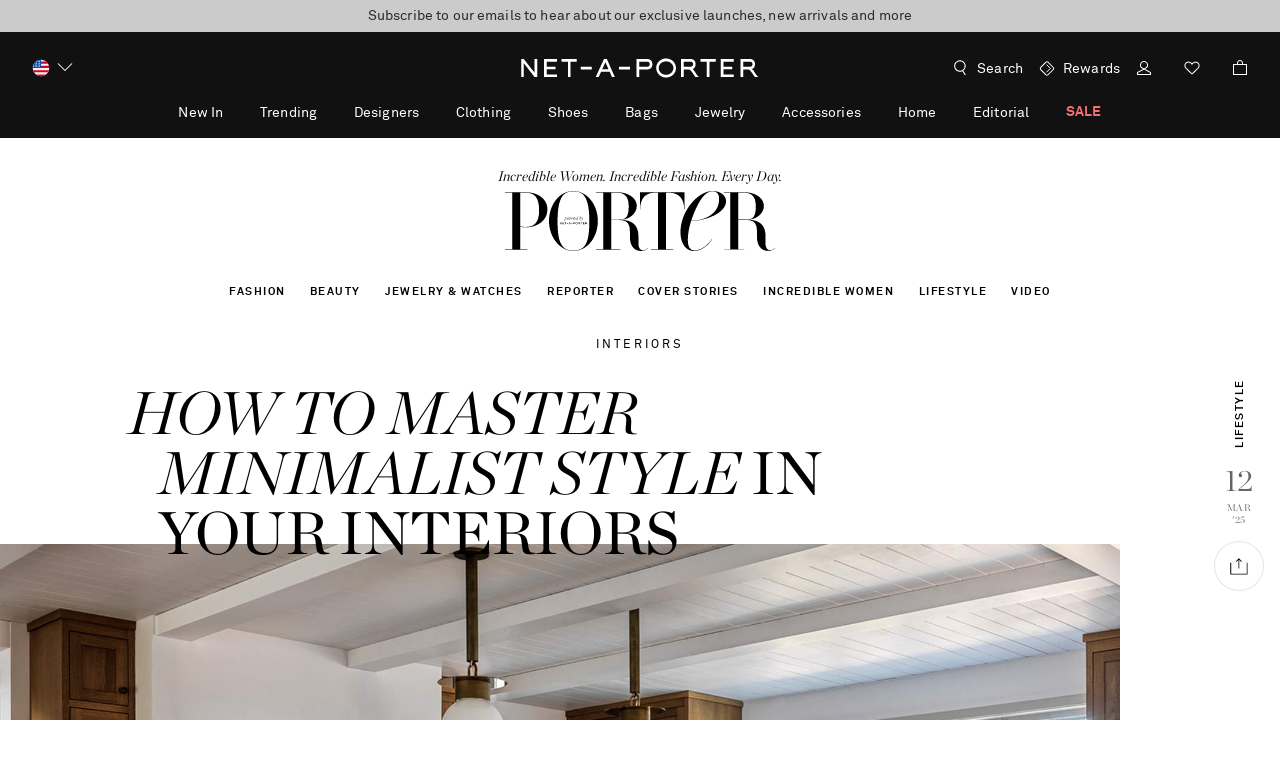

--- FILE ---
content_type: text/html; charset=utf-8
request_url: https://www.google.com/recaptcha/api2/aframe
body_size: 140
content:
<!DOCTYPE HTML><html><head><meta http-equiv="content-type" content="text/html; charset=UTF-8"></head><body><script nonce="90XGiCNQsrRmbbc3OQGVBw">/** Anti-fraud and anti-abuse applications only. See google.com/recaptcha */ try{var clients={'sodar':'https://pagead2.googlesyndication.com/pagead/sodar?'};window.addEventListener("message",function(a){try{if(a.source===window.parent){var b=JSON.parse(a.data);var c=clients[b['id']];if(c){var d=document.createElement('img');d.src=c+b['params']+'&rc='+(localStorage.getItem("rc::a")?sessionStorage.getItem("rc::b"):"");window.document.body.appendChild(d);sessionStorage.setItem("rc::e",parseInt(sessionStorage.getItem("rc::e")||0)+1);localStorage.setItem("rc::h",'1768557258773');}}}catch(b){}});window.parent.postMessage("_grecaptcha_ready", "*");}catch(b){}</script></body></html>

--- FILE ---
content_type: application/javascript
request_url: https://cdn.trustcommander.net/privacy/5700/privacy_v2_48.js
body_size: 134482
content:
/*
 * tagContainer Privacy v94.1
 * Copyright Tag Commander
 * http://www.tagcommander.com/
 * Generated: 16/07/2024 17:25:07
 * ---
 * Version   : 014
 * IDP       : 48
 * IDS       : 5700
 */
/*!compressed by terser*/ if(tc_privacy_used="undefined"!=typeof tc_privacy_used?tc_privacy_used:0,"0"==tc_privacy_used){"undefined"==typeof tC&&(!function(t){var e,a=t.document,i=Object.prototype.toString,n=function(t,a){return new n.fn.init(t,a,e)},r={};n.prototype={constructor:n,init:function(t){return t?t.nodeType?(this.context=t,this[0]=t,this.length=1,this):void 0:this},each:function(t,e){return n.each(this,t,e)},ready:function(t){return n.ready.promise(t),this}},n.fn=n.prototype,n.fn.init.prototype=n.fn,n.ssl=n.ssl||"https://manager.",n.isFunction=n.isFunction||function(t){return"function"===n.type(t)},n.inArray=n.inArray||function(t,e,a){var i,n=Array.prototype.indexOf;if(e){if(n)return n.call(e,t,a);for(i=e.length,a=a?a<0?Math.max(0,i+a):a:0;a<i;a++)if(a in e&&e[a]===t)return a}return-1},n.type=n.type||function(t){return null==t?String(t):r[i.call(t)]||"object"},n.each=n.each||function(t,e,a){var i,r=0,o=t.length,c=null==o||n.isFunction(t);if(a)if(c){for(i in t)if(!1===e.apply(t[i],a))break}else for(;r<o&&!1!==e.apply(t[r++],a););else if(c){for(i in t)if(!1===e.call(t[i],i,t[i]))break}else for(;r<o&&!1!==e.call(t[r],r,t[r++]););return t},n.log=n.log||function(t,e){try{n.getCookie("tCdebugLib")&&console&&console[e||"log"](t)}catch(t){}},e=n(a),t.tC=n}(window),tC.id_site=String(5700),tC.generatorVersion=tC.generatorVersion||String("94.1")),tC.privacyVersion="014",tC.privacyID=48,function(){"use strict";tC.cactUtils={};var t=function(){};tC.cactUtils.formatArgumentsV2=function(e){var a={},i=0;return"string"==typeof e[i]&&(a.event=e[i++]),"object"==typeof e[i]&&(a.properties=Object.assign({},e[i++])),"object"==typeof e[i]&&(a.config=Object.assign({},e[i++])),"function"==typeof e[i]&&(a.callback=e[i++]),a.properties=a.properties||{},a.config=a.config||{},a.callback=a.callback||t,a}}(),function(){"use strict";var t=window.tC;if(!(null==t||t.cact&&t.cactInfo&&t.cactInfo.apiVersion>=2)){window.caReady=window.caReady||[],window.cact=window.cact||function(){window.caReady.push(arguments)},t.cact&&(window.caReady=window.caReady.map((function(t){if(function(t){return"[object Arguments]"===t.toString()||Array.isArray(t)}(t))return t;var e,a=JSON.parse(JSON.stringify(t)),i=a._done;return delete a.event,delete a.callback,delete a._done,e=0!==Object.keys(a).length?[t.event,a,t.callback]:[t.event,t.callback],i&&(e._tc_meta={done:i}),e}))),t.cact=t.cact||{},t.cactInfo={apiVersion:2};var e=function(e){e._tc_meta=e._tc_meta||{};var a=e[0];if(!e._tc_meta.done&&null!=t.cact[a]){e._tc_meta=e._tc_meta||{},e._tc_meta.done=!0;var n=t.cact[a]._tc_version;if(e=Array.prototype.slice.call(e,null==n?0:1),null==n){var r=i(e);t.cact[a](r,r.callback)}else t.cact[a].apply(t.cact,e)}},a=function(){},i=function(t){var e,i;return"object"==typeof t[1]?(e=t[1],i=t[2]):"function"==typeof t[1]?(e={},i=t[1]):e={},e.event=t[0],e.callback=i||a,e};t.cact.exec=function(){for(var a=0;a<window.caReady.length;++a)e(window.caReady[a]);var i=t.cactUtils.formatArgumentsV2(arguments);i&&i.callback&&i.callback()};Object.defineProperty(window.caReady,"push",{configurable:!0,value:function(t){Array.prototype.push.call(window.caReady,t),e(t)}}),t.cact.exec()}}(),function(){"use strict";tC.config=tC.config||{},tC.cact.config=function(){var t=tC.cactUtils.formatArgumentsV2(arguments),e=t.callback;Object.assign(tC.config,t.properties),e()},tC.cact.config._tc_version=2}(),function(){"use strict";var t=window.tC;null!=t&&null!=t.cact&&(t.cact["consent.get"]=function(){var e=t.cactUtils.formatArgumentsV2(arguments),a=t.privacy.getConsent({pretty:!0});e.callback(a)},t.cact["consent.get"]._tc_version=2,t.cact["consent.onReady"]=function(){var e=t.cactUtils.formatArgumentsV2(arguments),a=t.privacy.getConsent({pretty:!0}),i=a.consent.status;if("unset"!==i)return a.updateEvent="set",void e.callback(a);var n=function(){var a=t.privacy.getConsent({pretty:!0});a.updateEvent="set",e.callback(a)};t.eventTarget.addEventListener("consent-ready",n)},t.cact["consent.onReady"]._tc_version=2,t.cact["consent.onUpdate"]=function(){var e=t.cactUtils.formatArgumentsV2(arguments),a=t.privacy.getConsent({pretty:!0}),i="unset"===a.consent.status?"set":"changed",n=function(){i="revoked"},r=function(){var a=t.privacy.getConsent({pretty:!0}),n=i;a.updateEvent=n,i="revoked"===n?"set":"changed",e.callback(a)};t.eventTarget.addEventListener("consent-update",r),t.eventTarget.addEventListener("consent-revoke",n)},t.cact["consent.onUpdate"]._tc_version=2)}(),function(){"use strict";var t=window.tC;null!=t&&null!=t.cact&&(t.cact["consent.update"]=function(){var e=t.cactUtils.formatArgumentsV2(arguments),a=e.properties||{};t.privacy.updateConsent({pretty:!0,status:a.status,action:a.action,categories:a.categories,vendors:a.vendors,sendHit:a.sendHit}),e.callback(t.privacy.getConsent({pretty:!0}))},t.cact["consent.update"]._tc_version=2,t.cact["consent.revoke"]=function(){var e=t.cactUtils.formatArgumentsV2(arguments);t.privacy.revokeConsent(),e.callback({})},t.cact["consent.revoke"]._tc_version=2)}(),function(){"use strict";var t=window.tC;null!=t&&null!=t.cact&&(t.cact["consentBanner.show"]=function(){var e=t.cactUtils.formatArgumentsV2(arguments);t.privacy&&t.privacy.showBanner&&(t.privacy.showBanner(),e.callback())},t.cact["consentBanner.show"]._tc_version=2,t.cact["consentBanner.hide"]=function(){var e=t.cactUtils.formatArgumentsV2(arguments);t.privacy&&t.privacy.closeBanner&&(t.privacy.closeBanner(),e.callback())},t.cact["consentBanner.hide"]._tc_version=2,t.cact["consentCenter.show"]=function(){var e=t.cactUtils.formatArgumentsV2(arguments),a=e.properties||{};if(t.privacy&&t.privacy.showPrivacyCenter){var i="vendors"!==a.panel;t.privacy.showPrivacyCenter(i),e.callback()}},t.cact["consentCenter.show"]._tc_version=2,t.cact["consentCenter.hide"]=function(){var e=t.cactUtils.formatArgumentsV2(arguments);t.privacy&&t.privacy.closePrivacyCenter&&(t.privacy.closePrivacyCenter(),e.callback())},t.cact["consentCenter.hide"]._tc_version=2)}(),function(){"use strict";var t=function(t){var e;return(e=t instanceof Event?t.target:t)instanceof Element?e:null};tC.cact.trigger=function(){var e=tC.cactUtils.formatArgumentsV2(arguments),a=e.event,i=Object.assign({},e.properties),n=e.config,r=e.callback;if("string"==typeof a&&""!==a){if(tC.trigger){var o=t(i.from);o&&(n.eventTarget=o,delete i.from),tC.trigger({event:a,properties:i,config:n})}return r(),tC.uniqueEventIndex}},tC.cact.trigger._tc_version=2,tC.cact.setProperty=function(t,e){tC.set&&"string"==typeof t&&(tC.config=tC.config||{},tC.config.eventData=tC.config.eventData||{},tC.set(tC.config.eventData,t,e))},tC.cact.setProperty._tc_version=2,tC.cact.dispatchEvent=function(){var e=tC.cactUtils.formatArgumentsV2(arguments),a=e.event,i=Object.assign({},e.properties),n=Object.assign({},e.config),r=e.callback;n.eventData=i;var o=t(i.from);o&&(n.eventTarget=o,delete i.from),tC.eventTarget.dispatchEvent(a,n),r()},tC.cact.dispatchEvent._tc_version=2,tC.cact.emit=tC.cact.dispatchEvent,tC.cact.addEventListener=function(){var t=tC.cactUtils.formatArgumentsV2(arguments),e=t.event,a=t.callback;return tC.eventTarget.addEventListener(e,a)},tC.cact.addEventListener._tc_version=2,tC.cact.on=tC.cact.addEventListener,tC.cact.once=function(){var t=tC.cactUtils.formatArgumentsV2(arguments),e=t.event,a=t.callback;return tC.eventTarget.once(e,a)},tC.cact.once._tc_version=2,tC.cact.removeEventListener=function(){var t=tC.cactUtils.formatArgumentsV2(arguments),e=t.event,a=t.callback;return tC.eventTarget.removeEventListener(e,a)},tC.cact.removeEventListener._tc_version=2,tC.cact.off=tC.cact.removeEventListener}(),tC.script={add:function(t,e,a){var i=document.getElementsByTagName("body")[0]||document.getElementsByTagName("script")[0].parentNode,n=document.createElement("script");n.type="text/javascript",n.async=!0,n.src=t,n.charset="utf-8",n.id="tc_script_"+Math.random(),i?(e&&(n.addEventListener?n.addEventListener("load",(function(){e()}),!1):n.onreadystatechange=function(){n.readyState in{loaded:1,complete:1}&&(n.onreadystatechange=null,e())}),a&&"number"==typeof a&&setTimeout((function(){i&&n.parentNode&&i.removeChild(n)}),a),i.insertBefore(n,i.firstChild)):tC.log("tC.script error : the element  is not found ! the file "+t+" is not implemented !","warn")}},function(){"use strict";if(window.tC=window.tC||{},null==window.tC.Bitfield){var t=function(t,e){if(isNaN(t)||t<0||t>=e)throw new RangeError("Bitfield: invalid index");return t>>3},e=function(t){return 1<<t%8},a=function(t){if(isNaN(t)||t<=0)throw new Error("Bitfield: size must be greater than zero");var e=Math.ceil(t/8);this.buffer=new Uint8Array(e),this.length=t};a.fromBase64URL=function(t){var e=t.replace(/\-/g,"+").replace(/_/g,"/"),i=atob(e),n=new a(8*i.length);for(var r in i)i.hasOwnProperty(r)&&(n.buffer[r]=i.charCodeAt(r));return n},a.prototype.toBase64URL=function(){var t=String.fromCharCode.apply(null,this.buffer);return btoa(t).replace(/\+/g,"-").replace(/\//g,"_")},a.fromArray=function(t){for(var e=new a(t.length),i=0;i<t.length;++i)t[i]&&e.set(i);return e},a.prototype.toArray=function(){for(var t=Array(this.length),e=0;e<this.length;++e)t[e]=this.get(e);return t},a.prototype.get=function(a){var i=t(a,this.length),n=e(a);return Boolean(this.buffer[i]&n)},a.prototype.set=function(a){var i=t(a,this.length),n=e(a);return this.buffer[i]|=n,this},a.prototype.unset=function(a){var i=t(a,this.length),n=e(a);return this.buffer[i]&=~n,this},window.tC.Bitfield=a}}(),tC.setCookie=tC.setCookie||function(t,e,a,i,n,r,o){n||(n=tC.domain()),tC.config=tC.config||{},tC.cookieForceSameSite=tC.cookieForceSameSite||"",o=o||tC.config.cookieForceSameSite||tC.cookieForceSameSite,tC.isSameSiteContext()||(o="None"),o||(o=tC.isSubdomain(n)?"Lax":"None"),tC.cookieForceSecure=null!=tC.cookieForceSecure?tC.cookieForceSecure:"",null==r&&(r=tC.config.cookieForceSecure),null==r&&(r=tC.cookieForceSecure),r=Boolean(Number(r)),"none"===o.toLowerCase()&&(r=!0);var c=new Date;c.setTime(c.getTime()),a&&(a=1e3*a*60*60*24);var s=new Date(c.getTime()+a),p=t+"="+tC.cookieEncode(e)+(a?";expires="+s.toGMTString():"")+(i?";path="+i:";path=/")+(n?";domain="+n:"")+(r?";secure":"")+";SameSite="+o;document.cookie=p},tC.cookieEncode=tC.cookieEncode||function(t){var e={"!":"%21","'":"%27","(":"%28",")":"%29","~":"%7E"};return encodeURIComponent(t).replace(/[!~'()]/g,(function(t){return e[t]}))},tC.getCookie=tC.getCookie||function(t){if(null==t)return"";var e="@$".split("").some((function(e){return-1!==t.indexOf(e)}));t=e?t.replace("$","\\$"):encodeURIComponent(t);var a=new RegExp("(?:^|; )"+t+"=([^;]*)").exec(document.cookie);if(a){var i="";try{i=decodeURIComponent(a[1])}catch(t){i=unescape(a[1])}return i}return""},tC.cookieCheck=function(t){var e,a=(t=t||{}).domain?";domain="+t.domain:"",i=t.samesite?";samesite="+t.samesite:"",n=Math.random().toString(36).substr(2,9),r="tc_test_cookie="+n+";expires=0;path=/;"+i+a;document.cookie=r;var o=new RegExp("(?:^|; )tc_test_cookie=([^;]*)").exec(document.cookie);return o&&(o=o[1]),(e=o===n)&&(r="tc_test_cookie=;expires="+new Date(0).toUTCString()+";path=/;"+i+a,document.cookie=r),e},tC._samesite=tC._samesite||null,tC.isSameSiteContext=tC.isSameSiteContext||function(){return null!=tC._samesite||(tC.isCrossDomainContext()?tC._samesite=!1:tC._samesite=tC.cookieCheck({samesite:"lax"})),tC._samesite},tC.isCookieEnabled=function(){return!(!navigator.cookieEnabled||-1!==window.navigator.userAgent.indexOf("MSIE"))||tC.cookieCheck()},tC.removeCookie=tC.removeCookie||function(t,e){this.setCookie(t,"",-1,"/",e)},tC._domain=tC._domain||null,tC.domain=tC.domain||function(){if(null!=tC._domain)return tC._domain;var t=(tC.tc_hdoc.domain||"").toLowerCase().split("."),e=t.length;if(0===e)return"";for(var a,i=!1,n=2;!i&&n<=e;++n)a="."+t.slice(e-n,e).join("."),i=tC.cookieCheck({domain:a});return tC._domain=a||"",tC._domain},tC.getDomainLevels=tC.getDomainLevels||function(){var t=(tC.tc_hdoc.domain||"").toLowerCase().split("."),e=t.map((function(e,a){return"."+t.slice(a).join(".")}));return e.pop(),e.reverse(),e},tC.isSubdomain=tC.isSubdomain||function(t){return t&&"."===t[0]&&(t=t.substr(1,t.length-1)),new RegExp(t+"$").test(tC.tc_hdoc.domain)},tC.isCrossDomainContext=tC.isCrossDomainContext||function(){try{return window.top.document,!1}catch(t){return!0}},tC.tc_hdoc=tC.tc_hdoc||!1,tC.tc_hdoc||(tC.tc_hdoc=tC.isCrossDomainContext()?window.document:window.top.document),tC.isTcDns=function(t){return""!==(t=t||"")&&(-1!==t.indexOf(".commander1.com")||-1!==t.indexOf(".tagcommander.com"))},tC.isCustomDns=function(t){return""!==(t=t||"")&&!tC.isTcDns(t)},function(){tC.getCdnDomainList=tC.getCdnDomainList||function(){return[]||[]},tC.getClientDnsList=tC.getClientDnsList||function(){return[]||[]};var t=function(t,e){return function(){var a=t();if(a)return a;var i=tC.getDomainLevels().map((function(t){return new RegExp("^[\\w,\\d,\\-]*"+t.replace(".","\\.")+"$")}));return e().find((function(t){return i.find((function(e){return e.test(t)}))}))}};tC.getCachedClientCollectDns=function(){return tC.clientCollectDns},tC.getCachedClientCdnDomain=function(){return tC.clientCdnDomain},tC.getClientCollectDns=t(tC.getCachedClientCollectDns,tC.getClientDnsList),tC.clientCollectDns=tC.getClientCollectDns(),tC.getClientCdnDomain=t(tC.getCachedClientCdnDomain,tC.getCdnDomainList),tC.clientCdnDomain=tC.getClientCdnDomain(),tC.clientCampaignDns=tC.clientCampaignDns||null,tC.getClientCampaignDns=function(){return tC.clientCampaignDns},tC.campaignForceCookieFirst=0,tC.getCdnDomain=function(){return window.tc_cdn_domain||tC.clientCdnDomain||"cdn.trustcommander.net"}}(),tC.fn.css=function(t){try{this.each((function(e,a){for(var i in t){var n="";if(/-/.test(i)){var r=i.split("-");for(var e in r)if(0==e)n=r[e];else{var o=r[e].split("");n+=o.shift().toUpperCase()+o.join("")}}else n=i;a.style[n]=t[i]}}))}catch(t){tC.log(["tC.fn.css->error",t.message],"warn")}return this},tC.fn.resetCss=function(){return this.each((function(t,e){tC(e).css({border:"none",background:"none",font:"none",margin:"none",padding:"none",top:"none",left:"none",buttom:"none",right:"none",width:"none",height:"none"})})),this},tC.pixelTrack=tC.pixelTrack||{add:function(t,e){t=t||0,e=e||"img",tC.onDomReady((function(){var a;"iframe"===e?((a=document.createElement(e)).src=t,a.width=1,a.height=1,a.style.display="none",document.body.appendChild(a)):(a=new Image).src=t}))}},function(){"use strict";var t=window.tC;t.eventTarget=t.eventTarget||{_eventTarget:document.createElement("null"),addEventListener:function(t,e,a){this._eventTarget.addEventListener(t,e,a)},once:function(t,e,a){this.addEventListener(t,e,Object.assign({},a,{once:!0}))},removeEventListener:function(t,e){this._eventTarget.removeEventListener(t,e)},createEvent:function(t,e){var a;if(t instanceof Event&&null==t.target)a=t;else{if("string"!=typeof t||"*"===t)return;a=new Event(t)}return null!=e&&"object"==typeof e||(e={}),a.eventData=e,a},dispatchEvent:function(e,a){a=a||{};var i=t.eventTarget.createEvent(e,a.eventData);this._eventTarget.dispatchEvent(i);var n=new Event("*");n.originalEvent=i,this._eventTarget.dispatchEvent(n),t.eventTarget.callTagTrigger(i.type,a)},callTagTrigger:function(e,a){if(!0!==a.skipTrigger){var i=t.eventTarget.createEvent(e,a.eventData),n=a.tagTrigger;null==n&&(n=i.type.replace(/-/g,"_"));var r=a.eventTarget,o={};r&&r.getAttributeNames&&r.getAttributeNames().forEach((function(t){o[t]=r[t]})),Object.defineProperty(i,"target",{writable:!0,value:o}),Object.defineProperty(i,"target",{writable:!1}),null!=n&&null!=t.event&&"function"==typeof t.event[n]&&t.event[n](i,i.eventData)}},dispatchEventAsync:function(e,a){var i=0;(a=Object.assign({},a)).delay>0&&(i=Number(a.delay),delete a.delay),setTimeout((function(){t.eventTarget.dispatchEvent(e,a)}),i)}}}(),tC.coreReadyStandalone=!0,tC.isDOMReady&&(tC.coreReadyStandalone=!1),tC.domReady=tC.domReady||!1,tC.isDOMReady=tC.isDOMReady||function(){if("complete"===document.readyState||"loaded"===document.readyState)return!0;if("interactive"!==document.readyState)return!1;if(!document.documentElement.doScroll)return!0;try{return document.documentElement.doScroll("left"),!0}catch(t){return!1}},tC.waitingOnDomReadyCallBacks=tC.waitingOnDomReadyCallBacks||[],tC.excuteOnDomReadyCallBacks=tC.excuteOnDomReadyCallBacks||function(){for(var t=0;t<tC.waitingOnDomReadyCallBacks.length;t++)tC.waitingOnDomReadyCallBacks[t]();tC.waitingOnDomReadyCallBacks=[]},tC.onDomReady=tC.onDomReady||function(t){if(this.domReady)t();else{tC.waitingOnDomReadyCallBacks.push(t);var e=!1;document.addEventListener?(e=!0,document.addEventListener("DOMContentLoaded",(function(){document.removeEventListener("DOMContentLoaded",arguments.callee,!1),tC.excuteOnDomReadyCallBacks()}),!1)):document.attachEvent&&(e=!0,document.attachEvent("onreadystatechange",(function(){"complete"===document.readyState&&(document.detachEvent("onreadystatechange",arguments.callee),tC.excuteOnDomReadyCallBacks())})),document.documentElement.doScroll&&window===window.top&&function(){if(!tC.domReady){try{document.documentElement.doScroll("left")}catch(t){return void setTimeout(arguments.callee,0)}tC.excuteOnDomReadyCallBacks()}}()),e||(window.onload=tC.excuteOnDomReadyCallBacks)}},!0===tC.coreReadyStandalone&&(tC.isDOMReady()?tC.domReady=!0:tC.onDomReady((function(){tC.domReady=!0}))),tC.xhr=tC.xhr||function(t){var e=new XMLHttpRequest;if(!e)return!1;e.open(t.method||"GET",t.url),t.withCredentials&&(e.withCredentials=!0);var a=t.data;if(!0===t.json&&(e.setRequestHeader("Content-Type","application/json"),"string"!=typeof a))try{a=JSON.stringify(a)}catch(t){a="null"}t.headers&&Object.keys(t.headers).forEach((function(a){e.setRequestHeader(a,t.headers[a])}));var i=function(){if(e.readyState===XMLHttpRequest.DONE){var a=t[e.status>=200&&e.status<300?"done":"fail"];if(a){var i=e.response;if(!0===t.json)try{i=JSON.parse(i)}catch(t){}a(i,e.status)}}};e.onload=i,e.onerror=i,e.send(a)},function(){"use strict";tC.getCrossDomainCookie=tC.getCrossDomainCookie||function(t,e){e=e||function(){};var a=t.siteId,i=t.name,n=t.domain;tC.xhr({url:"https://"+n+"/get-cookie?tc_s="+a+"&name="+i,withCredentials:!0,json:!0,done:function(t){var a="";try{a=t[i]||""}catch(t){}e(a)},fail:function(t){tC.log&&tC.log("error occured retrieving cookie "+i,t),e("")}})}}(),function(){"use strict";var t={"cookie-serverside":{path:"css",serverId:"phoenix",defaultDomain:"collect.commander1.com",siteQueryArg:"tc_s",caidSync:!1},dms:{path:"dms",serverId:"data",defaultDomain:"engage.commander1.com",siteQueryArg:"tc_s"},events:{path:"events",serverId:"cdp",defaultDomain:"collect.commander1.com",siteQueryArg:"tc_s"},"measure-click-and-visit":{path:"cs3",serverId:"mix",defaultDomain:tC.clientCampaignDns||"mix.commander1.com",syncDomain:"collect.commander1.com",siteQueryArg:"tcs"},"measure-visit":{path:"s3",serverId:"mix",defaultDomain:tC.clientCampaignDns||"mix.commander1.com",syncDomain:"collect.commander1.com",siteQueryArg:"tcs"},"privacy-consent":{path:"privacy-consent",serverId:"trust",defaultDomain:"privacy.commander1.com",cookielessDomains:["privacy.trustcommander.net"],siteQueryArg:"site"}},e=function(){var t=new Date;return t.getFullYear()+("0"+(t.getMonth()+1)).slice(-2)+("0"+t.getDate()).slice(-2)+("0"+t.getHours()).slice(-2)+("0"+t.getMinutes()).slice(-2)+("0"+t.getSeconds()).slice(-2)+Math.floor(12345678942*Math.random()+1)},a=function(t,e){var a=!1;"function"!=typeof navigator.sendBeacon?a=!0:navigator.sendBeacon(t,e)||(a=!0),a&&tC.xhr({method:"POST",json:!0,url:t,data:e,withCredentials:!0})};null==tC.track&&(tC._trackVersion=4),tC.track=tC.track||function(i){var n=(i=i||{}).siteId||tC.config.siteId||tC.id_site,r=t[i.route];if(null==r)return null;var o={};r.siteQueryArg&&n&&(o[r.siteQueryArg]=n),Object.assign(o,i.queryParams);var c=Object.keys(o).reduce((function(t,e){var a=o[e];return t.push(e+"="+a),t}),[]);(c=c.join("&"))&&(c="?"+c);var s=JSON.stringify(i.body||{}),p=r.defaultDomain,l=i.domain||window.tC_collect_dns||tC.config.collectionDomain||p;"/"===(l=l.split("://").slice(-1)[0])[l.length-1]&&(l=l.slice(0,-1));var d=tC.isCustomDns(l),v=(r.cookielessDomains||[]).includes(l),u="https://"+l+(d&&!v?"/"+r.serverId:"")+"/"+r.path+c,y=tC.getCookie("CAID"),C=!1!==r.caidSync;if(C&&(C=null!=tC.config.caidSync?tC.config.caidSync:C,C=null!=i.caidSync?i.caidSync:C),d&&!v&&!y)if(C){var g=r.syncDomain||p;tC.getCrossDomainCookie({name:"TCID",siteId:n,domain:g},(function(t){var i=t;i||(i=e()),tC.setCookie("CAID",i),a(u,s)}))}else{var f=e();tC.setCookie("CAID",f),a(u,s)}else a(u,s)}}(),tC.arrayUniqueFilter=function(t,e,a){return a.indexOf(t)===e},tC.privacy=tC.privacy||{reactived:null,id:null,version:null,categories:null,vendorsDisabled:null,optinVendors:[],cookieData:null,initialized:!1,init:function(){var t=tC.getCookie(tC.privacy.getCN());tC.privacy.cookieData=t?t.indexOf("@")>=0?t.split("@"):t.split(tC.privacy.getCS()):[],tC.privacy.vendorsDisabled=tC.getCookie(this.getVCN()).split(","),tC.privacy.optinVendors=[];var e=tC.privacy.cookieData[5]||"";if(""!==String(e)&&(e=tC.Bitfield.fromBase64URL(e).toArray()).forEach((function(t,e){!0===t&&tC.privacy.optinVendors.push(String(e))})),null!=tC.privacy.isIabGoogleAcmEnabled&&tC.privacy.isIabGoogleAcmEnabled()){var a=tC.storage.getWithExpiry(this.getCN()+"_ACM");null!=a&&""!==String(a)&&(a=tC.Bitfield.fromBase64URL(a).toArray()).forEach((function(t,e){!0===t&&tC.privacy.optinVendors.push("acm_"+e)}))}if(tC.privacy.categories=tC.privacy.cookieData[2]||"",tC.privacy.cachedBlockedOnCategories=tC.privacy.cookieData[3]?tC.privacy.cookieData[3].split(","):null,"ALL"===tC.privacy.categories){var i=parseInt(tC.privacy.cookieData[0]||0);tC.privacy.categories=1===i?[]:tC.privacy.allSelectableCategoriesId||[]}else tC.privacy.categories=""!==tC.privacy.categories?tC.privacy.categories.split(","):[];null==tC.privacy.cookieData[0]&&tC.privacy.initIabLegitimateInterests&&tC.privacy.initIabLegitimateInterests();var n=(tC.privacy.cookieData[4]||"").split(",");tC.privacy.consentDates={updatedAt:Number(n[0])||null,createdAt:Number(n[1])||null,expiresAt:Number(n[2])||null},tC.privacy.initialized||(tC.privacy.initialized=!0,tC.gtagInit&&tC.gtagInit(),tC.privacy.gcmEnabled&&tC.privacy.gcmInit(),tC.eventTarget.dispatchEventAsync("privacy-module-ready"),0!==tC.privacy.cookieData.length&&tC.eventTarget.dispatchEventAsync("consent-ready"))}},tC.privacy.saveConsent=function(t){var e=t.optin;if(null==tC.isCookieEnabledBool&&(tC.isCookieEnabledBool=tC.isCookieEnabled()),!1!==tC.isCookieEnabledBool){var a=t.categoryList||"";0===a.length&&tC.privacy.privacySelectableUnblockedCategoriesId&&tC.privacy.privacySelectableUnblockedCategoriesId.length>0&&(e=!1);var i=null!=t.hitOptin?t.hitOptin:t.optin,n=t.vendorList||"",r=t.privacyVersion||tC.privacy.getVersion(),o=t.privacyId||tC.privacy.getId(),c=t.action||"banner_button",s={};null!=t.acmVendorList&&(s.acmVendorList=t.acmVendorList);var p=null==tC.privacy.cookieData||0===tC.privacy.cookieData.length;tC.privacy.cok(Number(!e),r,a,n,s),!1!==t.sendHit&&tC.privacy.hit(Number(i),r,o,c),window.tCPrivacyTagManager&&tC.privacy.sendDataOtherTMS(),tC.privacy.gcmEnabled&&tC.privacy.gcmUpdate(),p&&tC.eventTarget.dispatchEvent("consent-ready"),tC.eventTarget.dispatchEvent("consent-update",{skipTrigger:!0}),tC.eventTarget.dispatchEvent("consent-updated")}},tC.privacy.In=tC.privacy.In||function(t,e,a,i,n,r,o){o=o||{},tC.privacy.saveConsent({optin:!0,privacyId:t,privacyVersion:e,action:n,categoryList:i,vendorList:r,acmVendorList:o.acmVendorList,sendHit:o.sendHit})},tC.privacy.Out=tC.privacy.Out||function(t,e,a,i,n,r,o){o=o||{},"ALL"===i&&(i=""),tC.privacy.saveConsent({optin:!1,privacyId:t,privacyVersion:e,action:n,categoryList:i,vendorList:r,acmVendorList:o.acmVendorList,sendHit:o.sendHit})},tC.privacy.encodeVendorList=function(t){if(t.length>0){var e=(t=t.map(Number).sort((function(t,e){return t-e})))[t.length-1],a=new tC.Bitfield(e+1);return t.forEach((function(t){a.set(t)})),a.toBase64URL()}return""},tC.privacy.optinAll=function(t,e){t=t||"banner_button",e=e||{};var a,i=tC.privacy.getCategoryIdList().join(","),n=tC.privacy.getVendorIdList();if(null!=tC.privacy.isIabGoogleAcmEnabled&&tC.privacy.isIabGoogleAcmEnabled()){var r=tC.privacy.prepareAcmVendorConsent(n);n=r.nonAcmVendors,a=tC.privacy.encodeVendorList(r.acmVendors)}n=tC.privacy.encodeVendorList(n),tC.privacy.saveConsent({optin:!0,action:t,categoryList:i,vendorList:n,acmVendorList:a,sendHit:e.sendHit})},tC.privacy.prepareConsent=function(t){var e=((t=t||{}).categories||[]).map(String),a=(t.vendors||[]).map(String);if(tC.privacy.iabCategoriesToPublicCategories){var i=tC.privacy.iabCategoriesToPublicCategories({purposes:(t.iabPurposes||[]).map(String),legIntPurposes:(t.iabPurposes||[]).map(String).filter((function(t){return 1!==t})),specialFeatures:(t.iabSpecialFeatures||[]).map(String)});e=e.concat(i)}if(tC.privacy.iabVendorsToPublicVendors){var n=tC.privacy.iabVendorsToPublicVendors({vendors:(t.iabVendors||[]).map(String),legIntVendors:(t.iabVendors||[]).map(String)});a=a.concat(n)}return{vendors:a,categories:e}},tC.privacy.optin=function(t,e){t=t||"banner_button",e=e||{};var a=tC.privacy.prepareConsent(e),i=a.categories,n=a.vendors;if(0!==i.length||0!==n.length){var r;if(i=i.concat(e.reset?[]:tC.privacy.getOptinCategories()).filter(tC.arrayUniqueFilter),n=n.concat(e.reset?[]:tC.privacy.getOptinVendors()).filter(tC.arrayUniqueFilter),null!=tC.privacy.isIabGoogleAcmEnabled&&tC.privacy.isIabGoogleAcmEnabled()){var o=tC.privacy.prepareAcmVendorConsent(n);n=o.nonAcmVendors,r=tC.privacy.encodeVendorList(o.acmVendors)}n=tC.privacy.encodeVendorList(n),tC.privacy.saveConsent({optin:!0,action:t,categoryList:i,vendorList:n,acmVendorList:r,hitOptin:e.hitOptin,sendHit:e.sendHit})}},tC.privacy.optoutAll=function(t,e){var a;t=t||"banner_button",e=e||{},null!=tC.privacy.isIabGoogleAcmEnabled&&tC.privacy.isIabGoogleAcmEnabled()&&(a=""),tC.privacy.saveConsent({optin:!1,action:t,categoryList:"",vendorList:"",acmVendorList:a,sendHit:e.sendHit})},tC.privacy.optout=function(t,e){t=t||"banner_button";var a=tC.privacy.prepareConsent(e),i=a.categories,n=a.vendors;if(0!==i.length||0!==n.length){var r=tC.privacy.getOptinCategories(),o=tC.privacy.getOptinVendors();if(i=r.filter((function(t){return-1===i.indexOf(t)})),n=o.filter((function(t){return-1===n.indexOf(t)})),0!==i.length||0!==n.length){var c;if(null!=tC.privacy.isIabGoogleAcmEnabled&&tC.privacy.isIabGoogleAcmEnabled()){var s=tC.privacy.prepareAcmVendorConsent(n);n=s.nonAcmVendors,c=tC.privacy.encodeVendorList(s.acmVendors)}n=tC.privacy.encodeVendorList(n),tC.privacy.saveConsent({optin:!0,action:t,categoryList:i,vendorList:n,acmVendorList:c,sendHit:e.sendHit})}else tC.privacy.optoutAll(t,{sendHit:e.sendHit})}},tC.privacy.getFlattenCategories=function(){return tC.privacy.allCategories.flatMap((function(t){return(t.subCategories||[]).concat(t)}))},tC.privacy.getFlattenCategoryIdList=function(){return tC.privacy.getFlattenCategories().map((function(t){return t.id}))},tC.privacy.getCategoryIdList=function(){var t=tC.privacy.privacySelectableUnblockedCategoriesId||tC.privacy.getFlattenCategoryIdList();return tC.privacy.getIabCategoryIdList&&(t=t.concat(tC.privacy.getIabCategoryIdList())),t},tC.privacy.getVendorIdList=function(){var t=tC.privacy.includedVendorIds||[];return t=null!=tC.privacy.isIabGoogleAcmEnabled&&tC.privacy.isIabGoogleAcmEnabled()?t.filter((function(t){return!(t>1e3)})):t.filter((function(t){return t<1e3})),tC.privacy.getIabVendorIdList&&(t=t.concat(tC.privacy.getIabVendorIdList())),t},tC.privacy.getId=tC.privacy.getId||function(){return""},tC.privacy.getVersion=tC.privacy.getVersion||function(){return""},tC.privacy.setTcfConsent=function(t,e){var a,i=e.categories||{},n=e.vendors||{};if(t.purpose){if(t.purpose.consents)for(var r in t.purpose.consents)i[a="tcf2_"+r]=i[a]||{},i[a].status=!0===t.purpose.consents[r]?e.on:e.off;if(t.purpose.legitimateInterests)for(var o in t.purpose.legitimateInterests)i[a="tcf2_"+o]=i[a]||{},i[a].legIntStatus=!0===t.purpose.legitimateInterests[o]?e.on:e.off}if(t.vendor){if(t.vendor.consents)for(var c in t.vendor.consents)n[a="tcf2_"+c]=n[a]||{},n[a].status=!0===t.vendor.consents[c]?e.on:e.off;if(t.vendor.legitimateInterests)for(var s in t.vendor.legitimateInterests)n[a="tcf2_"+s]=n[a]||{},n[a].legIntStatus=!0===t.vendor.legitimateInterests[s]?e.on:e.off}if(t.specialFeatureOptins)for(var p in t.specialFeatureOptins)i[a="tcf2_sf_"+p]=i[a]||{},i[a].status=!0===t.specialFeatureOptins[p]?e.on:e.off;return{categories:i,vendors:n}},tC.privacy.isSet=tC.privacy.isSet||function(){return null!=tC.privacy.cookieData&&tC.privacy.cookieData.length>0},tC.privacy.getConsent=function(t){var e=(t=t||{}).pretty,a=!!e&&"off",i=null;null==tC.privacy.cookieData&&tC.privacy.init(),0===tC.privacy.cookieData.length?(a=e?"unset":null,i="unset"):1===Number(tC.privacy.cookieData[0])&&(i="all-off");var n=!0,r=!1;e&&(n="on",r="off");var o=tC.privacy.getOptinCategories().reduce((function(t,e){return t[e]=n,t}),{}),c=tC.privacy.getCategoryIdList();c=c.reduce((function(t,e){var r=e,c="status";e>1e4&&e<13e3?(r="tcf2_"+Math.ceil((e-1e4)/2),e%2==0&&(c="legIntStatus")):e>13e3&&(r="tcf2_sf_"+(e-13e3));return t[r]=t[r]||{},t[r][c]=o[e]||a,null==i&&t[r][c]!==n&&(i="mixed"),t}),{}),tC.privacy.getBlockedOnCategories().forEach((function(t){c[t]={status:n,required:!0}}));var s=tC.privacy.getVendorIdList(),p=tC.privacy.getOptinVendors().reduce((function(t,e){return t[e]=n,t}),{});if(s=s.reduce((function(t,e){var r=e,o="status";e>1e3&&(r="tcf2_"+Math.ceil((e-1e3)/2),e%2==0&&(o="legIntStatus"));return t[r]=t[r]||{},t[r][o]=p[e]||a,null==i&&t[r][o]!==n&&(i="mixed"),t}),{}),tC.storage.getWithExpiry(tC.privacy.getCN()+"_TCF")){var l=tC.storage.getWithExpiry(tC.privacy.getCN()+"_TCF"),d=tC.privacy.setTcfConsent(l,{categories:c,vendors:s,on:n,off:r});c=d.categories,s=d.vendors}i=i||"all-on";var v={version:"1.0",siteId:tC.id_site,consentId:tC.privacy.getConsentId(),bannerId:String(tC.privacy.getId()),bannerVersion:tC.privacy.getVersion()};return tC.privacy.iabVendorList&&(v.tcfPolicyVersion=String(tC.privacy.iabVendorList.tcfPolicyVersion)),tC.privacy.consentDates&&(v.dateCreated=tC.privacy.consentDates.createdAt,v.dateUpdated=tC.privacy.consentDates.updatedAt,v.dateExpires=tC.privacy.consentDates.expiresAt),{meta:v,consent:{status:i,categories:c,vendors:s}}},tC.privacy.updateConsent=function(t){if("all-on"!==(t=t||{}).status)if("all-off"!==t.status){t.categories=t.categories||{},t.vendors=t.vendors||{};var e=!t.pretty||"on",a=!!t.pretty&&"off",i={categories:[],vendors:[],sendHit:!1},n={categories:[],vendors:[],sendHit:!1},r=null!=window.__tcfapi;if(Object.keys(t.categories).forEach((function(o){var c=o,s=t.categories[o];if(r){var p=String(o).match(/tcf2_(\d*)/),l=p?String(o).match(/tcf2_sf_(\d*)/):null;l?c=13e3+Number(l[1]):p&&(c=2*Number(p[1])-1+1e4,s.legIntStatus===e?i.categories.push(c+1):s.legIntStatus===a&&n.categories.push(c+1))}s.status===e?i.categories.push(c):s.status===a&&n.categories.push(c)})),Object.keys(t.vendors).forEach((function(o){var c=o,s=t.vendors[o];if(r){var p=String(o).match(/tcf2_(\d*)/);p&&(c=2*Number(p[1])-1+1e3,s.legIntStatus===e?i.vendors.push(c+1):s.legIntStatus===a&&n.vendors.push(c+1))}s.status===e?i.vendors.push(c):s.status===a&&n.vendors.push(c)})),tC.privacy.optin(t.action,i),tC.privacy.optout(t.action,n),null==t.sendHit||t.sendHit){var o=tC.privacy.getOptinCategories().length>0||tC.privacy.getOptinVendors().length>0,c=t.action||"banner_button";tC.privacy.hit(Number(o),tC.privacy.getVersion(),tC.privacy.getId(),c)}}else tC.privacy.optoutAll(t.action,{sendHit:t.sendHit});else tC.privacy.optinAll(t.action,{sendHit:t.sendHit})},tC.privacy.revokeConsent=function(){tC.privacy.optoutAll(),tC.removeCookie(tC.privacy.getCN(),window.tc_privacy_force_domain),tC.removeCookie(tC.privacy.getPCCN(),window.tc_privacy_force_domain),tC.privacy.cookieData=[],tC.storage&&(tC.storage.remove(tC.privacy.getCN()+"_TCF"),tC.storage.remove(tC.privacy.getCN()+"_ACM")),tC.removeCookie("TCPID",window.tc_privacy_force_domain),tC.setCookie("TCPID",tC.privacy.rand(),393,"/",window.tc_privacy_force_domain||tC.domain()),tC.eventTarget.dispatchEvent("consent-revoke"),tC.eventTarget.dispatchEvent("consent-update")},tC.privacy.cok=tC.privacy.cok||function(t,e,a,i,n){n=n||{},a=a||"",i=i||"";var r=tC.privacy.consentDuration||13;r=30*parseInt(r);var o=void 0!==window.tc_privacy_force_domain?window.tc_privacy_force_domain:null;tC.privacy.iabVendorList&&(e=e+"|"+tC.privacy.iabVendorList.gvlSpecificationVersion+"|"+tC.privacy.iabVendorList.tcfPolicyVersion+"|"+tC.privacy.iabVendorList.vendorListVersion),tC.privacy.getId&&(e=e+"|"+tC.privacy.getId()+"|"+tC.id_site);var c=(new Date).getTime(),s=c;if(tC.privacy.consentDates){var p=c+1e3*r*60*60*24;tC.privacy.consentDates.updatedAt=c,tC.privacy.consentDates.createdAt=tC.privacy.consentDates.createdAt||c,tC.privacy.consentDates.expiresAt=p,s=[tC.privacy.consentDates.updatedAt,tC.privacy.consentDates.createdAt,tC.privacy.consentDates.expiresAt].join(",")}var l=t+tC.privacy.getCS()+e+tC.privacy.getCS()+a+tC.privacy.getCS()+(tC.privacy.blockedOnCategories||"")+tC.privacy.getCS()+s+tC.privacy.getCS()+i;if(tC.setCookie(tC.privacy.getCN(),l,r,"/",o),tC.setCookie(tC.privacy.getPCCN(),a,r,"/",o),null!=n.acmVendorList&&tC.storage.setWithExpiry(tC.privacy.getCN()+"_ACM",n.acmVendorList,r),null!=window.__tcfapi){var d=tC.privacy.getCN()+"_TCF";tC.storage.remove(d);var v=!1,u=tC.privacy.gcmEnabled&&window.gtag_enable_tcf_support;window.__tcfapi("getTCData",2,(function(t,e){e&&(t.vendorListVersion=tC.privacy.iabVendorList.vendorListVersion,tC.storage.setWithExpiry(d,t,r),v&&u&&tC.privacy.gcmUpdate())})),v=!0}},tC.privacy.checkOptinAllVendors=function(){var t=tC.privacy.getOptinVendors().map(String);return tC.privacy.getVendorIdList().map(String).every((function(e){return-1!==t.indexOf(e)}))},tC.privacy.checkOptoutAllVendors=function(){return tC.privacy.getVendorIdList().length>0&&0===tC.privacy.getOptinVendors().length},tC.privacy.sendBeacon=function(t){t=t||{};var e=tC.privacy.getHitDomain(t.tc_optout);tC.track({domain:e,route:"privacy-consent",siteId:t.site,body:t})},tC.privacy.createConsentId=function(){var t=tC.getCookie("TCPID");return""===t&&(t=tC.privacy.rand(),tC.setCookie("TCPID",t,393,"/",tC.domain())),t},tC.privacy.getConsentId=tC.privacy.getConsentId||function(){return tC.privacy.createConsentId()||tC.getCookie("TCPID")},tC.privacy.hit=tC.privacy.hit||function(t,e,a,i){var n;n=0===t?1:1===t?0:parseInt(tC.privacy.cookieData[0]||1);var r=tC.privacy.getPrivacyHitsCategory(),o=!0;if(r){var c=tC.privacy.categories||[],s=c.length,p=tC.privacy.tagsCategoriesAssignation[r];tC.privacy.init(),o=tC.privacy.validRules(r)||-1!==(tC.privacy.blockedOnCategories||[]).indexOf(p)||1===t&&c.indexOf(String(p))>-1&&-1===tC.privacy.categories.indexOf(String(p))||0===t&&s>0&&0===tC.privacy.categories.length}if(o){var l=tC.privacy.privacySelectableUnblockedCategoriesId||tC.privacy.getFlattenCategoryIdList(),d=l.slice(),v=tC.privacy.getOptinCategories(),u=0;v.length>=l.length&&(l.forEach((function(t){v.indexOf(String(t))>-1&&d.splice(d.indexOf(t),1)})),u=0===d.length?1:0);var y={id_tc:String(tC.privacy.containerId||0),site:String(5700),version:e,id_privacy:a,type_action:i,privacy_action:t.toString(),optin_categories:tC.privacy.getValidCategories(),optout_categories:tC.privacy.getOptoutCategories(),optin_to_all:u,tcpid:tC.privacy.getConsentId(),tc_optout:n},C=Number(window.tc_privacy_do_not_track||tC.getCookie("TC_PRIVACY_DO_NOT_TRACK"));if(C){if(!(-1!==["1","0"].indexOf(y.privacy_action)))return;y.do_not_track=Boolean(C)}1===t&&(y.optin_vendors=tC.privacy.getOptinVendors(),y.optin_to_all_vendors=Number(tC.privacy.checkOptinAllVendors())),tC.privacy.sendBeacon(y)}},tC.privacy.rand=tC.privacy.rand||function(){var t=new Date;return String()+t.getYear()+(t.getMonth()+1)+t.getDay()+t.getHours()+t.getMinutes()+t.getSeconds()+parseInt(12345678942*Math.random())},tC.privacy.set=tC.privacy.set||function(t){tC.privacy.settings=t},tC.privacy.getCN=tC.privacy.getCN||function(){return void 0!==window.tc_privacy_cookie_name?window.tc_privacy_cookie_name:"TC_PRIVACY"},tC.privacy.getPCCN=tC.privacy.getPCCN||function(){return tC.privacy.getCN()+"_CENTER"},tC.privacy.getVCN=function(){return tC.privacy.getCN()+"_VENDOR"},tC.privacy.isEnable=tC.privacy.isEnable||function(){return null===tC.privacy.cookieData&&tC.privacy.init(),tC.privacy.cookieData.length<=2||""!==String(tC.privacy.reactivate)&&String(tC.privacy.cookieData[1])===String(tC.privacy.reactivate)},tC.privacy.getContainer=tC.privacy.getContainer||function(t){return t.getElementById("tc_div_preview")||t.body},tC.privacy.getPrivacyHitsCategory=function(){return"TH2"},tC.privacy.getHitDomain=function(t){var e=window.tc_collect_dns||tC.clientCollectDns;return e||(0===Number(t)?"https://privacy.commander1.com":"https://privacy.trustcommander.net")},tC.privacy.hitCounter=function(t,e){if(!Number(window.tc_privacy_do_not_track||tC.getCookie("TC_PRIVACY_DO_NOT_TRACK"))){e=e||"banner",tC.privacy.init();var a=parseInt(tC.privacy.cookieData[0]||1);a=null!=tC.privacy.cookieData[2]&&""===String(tC.privacy.cookieData[2])?Number(!a):a;var i=tC.privacy.getPrivacyHitsCategory();if(null==i||tC.privacy.validRules(i)){var n={id_tc:String(tC.privacy.containerId||0),site:String(5700),version:tC.privacy.getVersion(),id_privacy:t,type_action:e,privacy_action:"V",tcpid:tC.privacy.getConsentId(),tc_optout:a};tC.privacy.sendBeacon(n)}}},tC.privacy.getOptinCategories=function(){tC.privacy.init();var t=parseInt(tC.privacy.cookieData[0]||0);return tC.privacy.categories&&tC.privacy.categories.length&&""===tC.privacy.categories[0]?[]:0===t&&null!=tC.privacy.categories&&"undefined"!==tC.privacy.categories&&-1!==Number(tC.privacy.categories)?tC.privacy.categories:[]},tC.privacy.getOptoutCategories=function(){var t=tC.privacy.getValidCategories();return tC.privacy.getCategoryIdList().concat(tC.privacy.getBlockedOnCategories()).map(String).filter((function(e){return-1===t.indexOf(e)}))},tC.privacy.getOptinVendors=function(){return tC.privacy.init(),tC.privacy.optinVendors||[]},tC.privacy.getOptoutVendors=function(){tC.privacy.init();var t=tC.privacy.getVendorIdList().map(String),e=(tC.privacy.optinVendors||[]).map(String);return t.filter((function(t){return-1===e.indexOf(String(t))}))},tC.privacy.getBlockedOnCategories=function(){return(tC.privacy.cachedBlockedOnCategories||tC.privacy.blockedOnCategories||[]).map(String)},tC.privacy.getValidCategories=function(){return tC.privacy.getOptinCategories().concat(tC.privacy.getBlockedOnCategories())},tC.privacy.getValidVendors=function(){var t=tC.privacy.getValidCategories();return tC.privacy.getOptinVendors().filter((function(e){var a=tC.privacy.includedVendors[e];return!!a&&(null==a.categories||a.categories.every((function(e){return-1!==t.indexOf(String(e))})))}))},tC.privacy.getCS=tC.privacy.getCS||function(){return void 0!==tC.privacyCookieSeparator?tC.privacyCookieSeparator:"@"},tC.privacy.validRules=tC.privacy.validRules||function(t){if(null===tC.privacy.cookieData&&tC.privacy.init(),!tC.privacy.cookieData.length||1===tC.privacy.cookieData.length&&""===tC.privacy.cookieData[0])return!0;var e=0===parseInt(tC.privacy.cookieData[0]||0),a=tC.privacy.cookieData[1]?tC.privacy.cookieData[1].split("|"):[0],i=parseInt(a[0]),n=a.length>2?parseInt(a[a.length-2]):0,r=(tC.privacy.cookieData[2]||"").split(","),o=tC.privacy.cookieData[3]?tC.privacy.cookieData[3].split(","):[],c=tC.privacy.optinVendors,s=tC.privacy.tagsCategoriesAssignation&&tC.privacy.tagsCategoriesAssignation[t]?tC.privacy.tagsCategoriesAssignation[t]:0,p=tC.privacy.tagsVendorsAssignation&&tC.privacy.tagsVendorsAssignation[t]?tC.privacy.tagsVendorsAssignation[t]:0,l=-1!==tC.inArray(s.toString(),o),d=-1!==tC.inArray(s.toString(),r)||-1!==tC.inArray("ALL",r),v=-1!==tC.inArray(p.toString(),c),u=-1!==tC.inArray(parseInt(t),tC.privacy.minorTags),y=tC.privacy.includedVendors&&tC.privacy.includedVendors[p]?parseInt(tC.privacy.includedVendors[p].privacyVersion[n]):0;return(l||e&&d)&&(!p||v||u&&y>i)},tC.privacy.sendDataOtherTMS=tC.privacy.sendDataOtherTMS||function(){var t=tC.privacy.getListVendorConsent(),e=tC.privacy.getListCategoryConsent();if(window.tCPrivacyTagManager)switch(window.tCPrivacyTagManager){case"gtm":window.dataLayer&&"function"==typeof window.dataLayer.push&&window.dataLayer.push({tcVendorsConsent:t,tcCategoriesConsent:e,event:"tcConsentChanged"});break;case"adobe":window.digitalData&&window.digitalData.user&&(window.digitalData.user.tcVendorsConsent=t,window.digitalData.user.tcCategoriesConsent=e)}window.tcVendorsConsent=t,window.tcCategoriesConsent=e},tC.privacy.getListCategoryConsent=tC.privacy.getListCategoryConsent||function(){if(""===tC.getCookie(tC.privacy.getCN()))return"no_consent";var t=tC.privacy.getOptinCategories();return Array.isArray(t)&&(0===t.length||1===t.length&&""===String(t[0]))&&tC.privacy.privacySelectableUnblockedCategoriesId&&tC.privacy.privacySelectableUnblockedCategoriesId.length>0?"optout":tC.privacy.getValidCategories().join()},tC.privacy.getListVendorConsent=tC.privacy.getListVendorConsent||function(){if(""===tC.getCookie(tC.privacy.getCN()))return"no_consent";var t=tC.privacy.getOptinVendors(),e=tC.privacy.getVendorIdList();return(0===t.length||1===t.length&&""===String(t[0]))&&e.length>0?"optout":tC.privacy.getValidVendors().join()},tC.privacy.getEmbeddedCategories=function(){return tC.privacy.allSelectableCategoriesId?tC.privacy.allSelectableCategoriesId.map((function(t){return parseInt(t)})):[]},tC.privacy.tagsCategoriesAssignation=[tC.privacy.tagsCategoriesAssignation||{},{100:1,TH1:1,TH2:1,TH3:1,98:2}].reduce((function(t,e){return Object.keys(e).forEach((function(a){t[a]=e[a]})),t}),{}),tC.privacy.tagsVendorsAssignation=[tC.privacy.tagsVendorsAssignation||{},[]].reduce((function(t,e){return Object.keys(e).forEach((function(a){t[a]=e[a]})),t}),{}),tC.privacy.allCategories=tC.privacy.allCategories||[{id:1,label:"Profiling cookies",categoryParent:-1,description:"Profiling cookies, including those of third parties, are cookies designed to create profiles relating to the user and are used to send you promotional messages in line with the preferences displayed by you whilst browsing.<br />",isUsedInTarget:"",subCategories:null,tagsId:[100,"TH1","TH2","TH3"]},{id:2,label:"Analytical cookies",categoryParent:-1,description:"Analytical cookies, including those of third parties, allow us to understand how the website is being used by users. These cookies do not collect information about your identity, nor any personal information. The information is processed in aggregate, anonymous form.<br />",isUsedInTarget:"",subCategories:null,tagsId:[98]},{id:3,label:"Functional cookies",categoryParent:-1,description:"Functional cookies are used to activate specific site features and a series of options (for example, language, products selected for purchase) in order to improve the service provided.<br />\nBy disabling these types of cookies, it could mean that some services or features on the website are not available or don’t function properly, and you may be required to manually modify or enter certain information or preferences every time you visit the site.<br />",isUsedInTarget:"",subCategories:null,tagsId:[]},{id:4,label:"Technical cookies",categoryParent:-1,description:"Technical cookies are those strictly necessary for the functioning of the website or to enable you to benefit from the content and services requested.<br />\nYou cannot disable these cookies, as this would compromise the correct functioning of the website or the use of its content and services.<br />\nIf you do not want to install these types of cookies on your device, please do not use the website.<br />",isUsedInTarget:"",subCategories:null,tagsId:[]},{id:5,label:"Social network cookies",categoryParent:-1,description:"Social network cookies",isUsedInTarget:"",subCategories:null,tagsId:[]}],tC.privacy.includedVendors=tC.privacy.includedVendors||{},tC.privacy.minorTags=(tC.privacy.minorTags||[]).concat([]).filter(tC.arrayUniqueFilter),tC.privacy.setLocale=function(t){tC.privacy.lang=t},tC.gtagInit=tC.gtagInit||function(){!0!==(tC.config||{}).disableGtag&&(window.dataLayer=window.dataLayer||[],window.gtag=window.gtag||function(){window.dataLayer.push(arguments)},window.gtag("set","developer_id.dOWVhY2",!0))},tC.privacy.consentDuration=tC.privacy.consentDuration||13,tC.privacy.vendorsOverridesForDisplay={},tC.privacy.botList=tC.privacy.botList||{crawlers:/apis-google|slackbot|Baiduspider|mediapartners|whatsapp|bingpreview|feedfetcher|pinterest|moatbot|spider|LinkedInBot|yandex|teoma|applebot|googlebot|msnbot|crawler|archive|bingbot|exabot|facebook|crawling|slurp|duckduckbot|addthis|adsbot|alexabot|twitter|qwant|facebot|google-xrawler|reddit/i,performance:/pingdom|Chrome-Lighthouse|gtmetrix|speedcurve|DareBoost/i},tC.privacy.setOptinAll=tC.privacy.setOptinAll||function(t){tC.privacy.In(tC.privacyID,tC.privacyVersion,"ALL",tC.privacy.allSelectableCategoriesId,t,tC.privacy.encodeVendorList(tC.privacy.vendorIds||[]))},tC.privacy.setOptoutAll=tC.privacy.setOptoutAll||function(t){tC.privacy.Out(tC.privacyID,tC.privacyVersion,"ALL","ALL",t,"")},tC.privacy.updateCategoriesForRendering=tC.privacy.updateCategoriesForRendering||function(t,e){var a=[];t.forEach((function(t){e.forEach((function(e){if(String(t.id)===String(e.id))return-1===Number(t.categoryParent)&&1===Number(e.is_hidden)&&a.push(t.id),t.label=e.label||t.label,t.description=e.description||t.description,t.position=e.position||t.position,void(t.locked_value=e.locked_value)})),t.subCategories&&(t.subCategories=tC.privacy.updateCategoriesForRendering(t.subCategories,e))}));for(var i=0;i<a.length;i++){var n=t.map((function(t){return t.id})).indexOf(a[i]);t.splice(n,1)}return t.sort((function(t,e){return t.position-e.position}))},tC.privacy.allSelectableCategoriesId=tC.privacy.allSelectableCategoriesId||["1","2","3","4","5"],tC.privacy.blockedOnCategories=tC.privacy.blockedOnCategories||[],tC.privacy.privacySelectableUnblockedCategoriesId=tC.privacy.privacySelectableUnblockedCategoriesId||[1,2,3,4,5],tC.privacy.includedVendorIds=Object.keys(tC.privacy.includedVendors),tC.storage={has:function(){try{return"localStorage"in window&&null!=window.localStorage&&(window.localStorage.setItem("TC_CHECK","1"),window.localStorage.removeItem("TC_CHECK"),!0)}catch(t){return!1}},isAvailable:function(){try{return window.localStorage,!0}catch(t){return!1}},get:function(t){if(this.isAvailable())return window.localStorage.getItem(t)},set:function(t,e){if(this.isAvailable())try{return window.localStorage.setItem(t,e)||!0}catch(t){return!1}},remove:function(t){if(this.isAvailable())return window.localStorage.removeItem(t)||!0},setWithExpiry:function(t,e,a){if(this.isAvailable()){var i=(new Date).getTime(),n=1e3*a*60*60*24,r=JSON.stringify({value:e,expires:i+n});try{window.localStorage.setItem(t,r)}catch(t){}}},getWithExpiry:function(t){if(this.isAvailable()){var e=window.localStorage.getItem(t);if(null==e)return null;var a=(new Date).getTime();return(e=JSON.parse(e)).expires<a?(this.remove(t),null):e.value}}},tC.onDomReady((function(){!function(t,e){t.tC.privacyHtmlProcessor=new function(t,e){var a=this;this.processWaitingPrivacyScript=function(){for(var t=e.querySelectorAll('script[type="text/tc_privacy"]'),i=0;i<t.length;++i){var n=t[i];if("true"!==n.dataset.processing){var r=n.dataset.vendor||null,o=n.dataset.category||null;(a.checkConsent(o,r)||null===o&&null===r)&&a.executeScript(n)}}},this.checkConsent=function(t,e){var a=tC.privacy.getOptinCategories().indexOf(String(t))>-1,i=!0;return e&&(i=tC.privacy.getOptinVendors().indexOf(String(e))>-1),a&&i},this.executeScript=function(t){var a=e.createElement("script");t.dataset.processing="true",t.getAttribute("src")?a.src=t.getAttribute("src"):a.innerHTML=t.innerHTML;for(var i=0;i<t.attributes.length;++i){var n=t.attributes[i];"data-processing"!==n.name&&a.setAttribute(n.name,n.value)}a.type="text/javascript",t.parentNode.insertBefore(a,t),t.parentNode.removeChild(t)},tC.privacy.sendDataOtherTMS(),this.processWaitingPrivacyScript(),setInterval(this.processWaitingPrivacyScript,1e3)}(t,e)}(window,document)})),tC.privacy.templateConfig={bannerType:"bar",bannerPosition:"footer",hasButtons:!0,hasPC:!0,hasCross:!1,hasOverlay:!1,checkIframes:!1,hasIabV2:!1,hasAccessibility:!1,hasTranslations:!1};try{tC.privacy.document=top.document,tC.privacy.window=top.document.defaultView}catch(t){tC.privacy.document=document,tC.privacy.window=window}tC.privacy.getCS=tC.privacy.getCS||function(){return void 0!==tC.privacyCookieSeparator?tC.privacyCookieSeparator:"@"},tC.privacy.hasGPC=function(){return Boolean(1)&&navigator.globalPrivacyControl},tC.privacy.checkBeforeBoot=function(){var t=null!=tC.privacy.document.getElementById("tc_div_preview");if(!1===t&&!tC.isCookieEnabled())return!1;if(!1===t&&tC.privacy.hasGPC())return tC.privacy.optoutAll("gpc"),!1;if(null!=navigator.userAgent.match(tC.privacy.botList.crawlers)||null!=navigator.userAgent.match(tC.privacy.botList.performance))return!1;var e=tC.privacy.templateConfig;if(e.checkIframes)try{if(window.parent&&window.parent.document&&window.parent.document.getElementById("tc_privacy"))return!1}catch(e){if(!1===t)return!1}var a,i,n=tC.getCookie(tC.privacy.getCN()),r=String(""),o=String(tC.privacy.getId()),c=String(tC.id_site),s=n.indexOf("@")>=0?n.split("@"):n.split(tC.privacy.getCS()),p=(s[1]||"").split("|"),l=p[0];(e.hasIabV2&&p.length>=6||!e.hasIabV2&&p.length>=3)&&(a=p[p.length-2],i=p[p.length-1]);var d,v=""!==r;return v&&(d=!(l!==r||a&&a!==o||i&&i!==c)),Boolean(s.length<=2||v&&!d)},tC.privacy.getId=function(){return 48},tC.privacy.getVersion=function(){return"014"},tC.privacy.getDomId=function(){var t="tc_privacy",e=tC.privacy.templateConfig;e.hasPC&&(t=("bar"===e.bannerType?e.bannerPosition:e.bannerType)+"_"+t);return t},tC.privacy.bootload=function(){!function(){if(window.location.pathname.includes("-us")&&-1===document.cookie.indexOf("TC_PRIVACY")){var t,e=localStorage.getItem("PrivacyConsentToggle");localStorage.getItem("OptoutPrivacy")?"gpc-optout"===(t="gpc-optout"===localStorage.getItem("OptoutPrivacy")?"gpc-optout":"no-gpc")&&cact("consent.update",{categories:{1:{status:"off"},2:{status:"off"},3:{status:"off"},4:{status:"off"},5:{status:"off"}}}):(t=1===navigator.globalPrivacyControl||!0===navigator.globalPrivacyControl?"gpc-optout":"no-gpc",localStorage.setItem("OptoutPrivacy",t)),"false"===e||1===navigator.globalPrivacyControl||!0===navigator.globalPrivacyControl?cact("consent.update",{categories:{1:{status:"off"},2:{status:"off"},3:{status:"off"},4:{status:"off"},5:{status:"off"}}}):(localStorage.setItem("OptoutPrivacy","no-gpc"),cact("consent.update",{categories:{1:{status:"on"},2:{status:"on"},3:{status:"on"},4:{status:"on"},5:{status:"on"}}}))}}(),tC.privacy.createConsentId();var t=tC.privacy.templateConfig;t.hasTranslations&&tC.privacy.loadLanguage(),!0===tC.privacy.checkBeforeBoot()&&(null!=t.bannerType?tC.privacy.showPrivacy():t.hasPC&&(tC.privacy.showPrivacyCenter(!0),tC.privacy.hitCounter(48,"banner"))),window.tc_closePrivacyCenter=function(t){"save"==t&&cact("consent.get",(function(t){"on"===(t.consent.categories[1]||{}).status?(localStorage.setItem("PrivacyConsentToggle","true"),cact("consent.update",{categories:{2:{status:"on"},3:{status:"on"},4:{status:"on"},5:{status:"on"}}})):(localStorage.setItem("PrivacyConsentToggle","false"),cact("consent.update",{categories:{2:{status:"off"},3:{status:"off"},4:{status:"off"},5:{status:"off"}}}))}))}},tC.privacy.showPrivacy=function(){if(!1===tC.privacy.checkBeforeBoot())return!1;tC.privacy.showBanner()},tC.privacy.showBanner=function(){tC.privacy.hitCounter(48,"banner");var t=tC.privacy.document,e=tC.privacy.window,a=t.getElementById("tc_div_preview"),i=a||t.body,n=tC.privacy.templateConfig,r=tC.privacy.getDomId();if(n.hasPC&&t.getElementById(r))t.getElementById(r).style.display="block";else{var o=t.createElement("div"),c=t.createElement("div"),s=t.createElement("div"),p=t.createElement("div"),l=t.createElement("style");o.id="tc-privacy-wrapper",c.id=r,p.id=r+"_container_text",s.id=r+"_text",o.className="tc-privacy-wrapper tc-privacy-override",c.className="tc-reset-css tc-privacy-banner tc-privacy-"+n.bannerType+" tc-privacy-"+n.bannerPosition+(n.hasIabV2?" tc-privacy-iab-banner":"")+(n.hasAccessibility?" tc-privacy-accessible-banner":"")+(n.hasAccessibility&&!0===n.isPopin?" tc-privacy-accessible-popin":""),p.className="tc-reset-css tc-privacy-block-text",s.className="tc-reset-css tc-privacy-text",c.setAttribute("aria-describedby","description"),c.setAttribute("role","dialog"),c.setAttribute("aria-modal","true"),tC.privacy.templateConfig.hasAccessibility&&c.setAttribute("aria-label",tC.privacy.translate("privacyLabel")),s.innerHTML="",n.hasIabV2&&tC.privacy.addIabText(p),p.appendChild(s),c.appendChild(p),n.hasButtons&&tC.privacy.addButtons(c,p),n.hasCross&&tC.privacy.addCross(c),o.appendChild(c),n.hasAccessibility?(s.querySelector("p")?s.querySelector("p").setAttribute("id","description"):s.setAttribute("id","description"),i.insertBefore(o,i.firstChild)):i.appendChild(o),n.hasOverlay&&tC.privacy.addOverlay(i),tC.eventTarget.dispatchEvent("banner-show"),"function"==typeof e.tc_showPrivacy&&e.tc_showPrivacy(),l.type="text/css";var d=".tc-reset-css { border: none; background: none;}.tc-privacy-wrapper .tc-privacy-banner { width: 100%; left: 0px; text-align: left; font-size: 16px; z-index: 999998; position: fixed;}.tc-privacy-wrapper .tc-privacy-accessible-banner { font-size: 1rem;}.tc_div_preview .tc-privacy-wrapper .tc-privacy-banner { position: absolute;}.tc-privacy-wrapper .tc-privacy-footer { bottom: 0px;}.tc-privacy-wrapper .tc-privacy-header { top: 0px;}.tc-privacy-wrapper .tc-privacy-block-text { display: inline-block;}.tc-privacy-wrapper .tc-privacy-text, .tc-privacy-wrapper .tc-iab-purposes-automatic-text { padding: 10px; font-size: 0.75em; text-align: left;}.tc-privacy-wrapper .tc-privacy-block-button, .tc-privacy-wrapper .tc-privacy-block-text { vertical-align: middle;}.tc-privacy-wrapper .tc-privacy-block-button { right: 10px;}.tc-privacy-wrapper .tc-privacy-accessible-banner .tc-privacy-button { float: left;}.tc-privacy-wrapper .tc-privacy-accessible-popin .tc-privacy-button { float: none;}.tc-privacy-wrapper .tc-privacy-button:last-child { margin: 10px 0px;}.tc-privacy-wrapper .tc-privacy-button-close { position: absolute; right: 5px; top: 5px; cursor: pointer; z-index: 1;}.tc-privacy-wrapper .tc-privacy-block-button > button:focus { outline: black 1px dotted; box-shadow: 0 0 0 1px white; -webkit-box-shadow: 0 0 0 1px white; -moz-box-shadow: 0 0 0 1px white;}.tc-privacy-wrapper .tc-privacy-accessible-banner .tc-privacy-block-button > button:focus { outline: black 2px dotted;}.tc-privacy-overlay { background: rgba(0, 0, 0, 0.5); position: fixed; width: 100%; height: 100%; top: 0px; left: 0px; display: block; z-index: 999997;}body.tc-modal-open { bottom: 0; left: 0; position: fixed; right: 0; top: 0; overflow: hidden;}.tc-privacy-wrapper .tc-privacy-banner { background: #333333;}.tc-privacy-wrapper .tc-privacy-text, .tc-privacy-wrapper .tc-iab-purposes-automatic-text { color: #ffffff;}#tc_privacy_button, #footer_tc_privacy_button, #header_tc_privacy_button, #popin_tc_privacy_button { background: #2370be; color: #ffffff;}#tc_privacy_button_2, #footer_tc_privacy_button_2, #header_tc_privacy_button_2, #popin_tc_privacy_button_2 { background: #2370be; color: #FFFFFF;}#tc_privacy_button_3, #footer_tc_privacy_button_3, #header_tc_privacy_button_3, #popin_tc_privacy_button_3 { background: #2370be; color: #FFFFFF;}.tc-privacy-wrapper .tc-privacy-banner { opacity: 0.9;}.tc-privacy-wrapper .tc-privacy-block-text { width: 79%;}.tc-privacy-wrapper .tc-privacy-block-button { width: 19%; display: inline-block;}.tc-privacy-wrapper .tc-privacy-button { float: right; margin: 10px 0px 10px 10px; display: block; cursor: pointer; font-size: 0.75rem; padding: 5px 10px;}@media (min-width: 768px) and (max-width: 979px) { .tc-privacy-wrapper .tc-privacy-block-text { width: 69%; } .tc-privacy-wrapper .tc-privacy-block-button { width: 29%; }}@media (max-width: 767px) { .tc-privacy-wrapper .tc-privacy-block-text { width: 100%; } .tc-privacy-wrapper .tc-privacy-block-button { width: 100%; } .tc-privacy-wrapper .tc-privacy-button { margin: 5px 0; float: none; width: 100%; } .tc-privacy-wrapper .tc-privacy-button.tc-privacy-button-top { top: 0; right: 0; width: auto; position: absolute; margin: 10px; } .tc-privacy-padding-top { padding-top: 1rem; }}#footer_tc_privacy {display:none;}";l.styleSheet?l.styleSheet.cssText=d:l.appendChild(t.createTextNode(d)),t.getElementsByTagName("head")[0].appendChild(l),"mid"===n.bannerPosition&&(tC.fn.center=tC.privacy.centerBanner,e.addEventListener("resize",(function(){tC.privacy.centerBanner()})),tC.privacy.centerBanner()),n.hasOverlay&&tC.privacy.showOverlay();for(var v=t.querySelectorAll("#"+r+" a:not(.tc-open-privacy-center)"),u=0;u<v.length;u++)v[u].addEventListener("click",tC.privacy.getBannerClickListener("banner_link_not_pc"),!1);if(n.hasPC)for(var y=t.querySelectorAll("#"+r+" a.tc-open-privacy-center"),C=0;C<y.length;C++)y[C].addEventListener("click",tC.privacy.getBannerClickListener("banner_link_pc"),!1);tC.privacy.dialog=t.querySelector("#"+r),n.hasAccessibility&&tC.banner.initAccessibility()}},tC.privacy.removePrivacy=function(t){var e=tC.privacy.document.getElementById("tc-privacy-wrapper");null!=e&&(e.parentNode.removeChild(e),tC.privacy.templateConfig.hasOverlay&&tC.privacy.hideOverlay(),tC.eventTarget.dispatchEvent("banner-hide"),"function"==typeof window.tc_closePrivacyButton&&window.tc_closePrivacyButton(t))},tC.privacy.closeBanner=function(){tC.privacy.removePrivacy()},tC.privacy.getBannerClickListener=function(t,e){return function(){tC.privacy.clickBanner(t,e)}},tC.privacy.clickBanner=function(t,e){if("showPrivacyCenter"===t)tC.privacy.templateConfig.hasAccessibility&&tC.banner.stopFocus(),tC.privacy.showPrivacyCenter(!0);else if("optout"===t)tC.privacy.templateConfig.hasIabV2&&tC.privacy.hasIabLegintToggle()?tC.privacy.iabOptoutAll():tC.privacy.optoutAll("banner_button");else if("optin"===t)tC.privacy.optinAll("banner_button");else{tC.privacy.hit("C","014",48,t)}-1!==["optin","optout","banner_cross"].indexOf(t)&&tC.privacy.removePrivacy(e)},tC.privacy.centerBanner=function(){var t=tC.privacy.document,e=tC.privacy.window,a=tC.privacy.getDomId(),i=t.getElementById(a);if(i){var n=t.getElementById("tc_div_preview"),r=n?n.clientHeight:e.innerHeight,o=n?n.clientWidth:e.innerWidth;return i.style.top=Math.max(0,(r-i.clientHeight)/2)+"px",i.style.left=Math.max(0,(o-i.clientWidth)/2)+"px",this}},tC.privacy.addButtons=function(t,e){var a=tC.privacy.document,i=tC.privacy.templateConfig,n=tC.privacy.getDomId(),r=Boolean(Number("")),o=Boolean(Number("")),c=a.createElement("button"),s=a.createElement("button"),p=a.createElement("button"),l=a.createElement("div");c.id=n+"_button",s.id=n+"_button_2",p.id=n+"_button_3",l.id=n+"_container_button",c.className="tc-reset-css tc-privacy-button",s.className="tc-reset-css tc-privacy-button",p.className="tc-reset-css tc-privacy-button",l.className="tc-reset-css tc-privacy-block-button",c.setAttribute("type","button"),s.setAttribute("type","button"),p.setAttribute("type","button"),tC.privacy.templateConfig.hasAccessibility&&(tC.privacy.setAriaLabelFromType(c,"optin"),tC.privacy.setAriaLabelFromType(s,"optout"),tC.privacy.setAriaLabelFromType(p,"showPrivacyCenter"));var d=!1;!0===d&&(e.className+=" tc-privacy-padding-top"),c.innerHTML="Accept",s.innerHTML="Refuse",p.innerHTML="Show Privacy Center",c.title="Accept",s.title="Refuse",p.title="Show Privacy Center",c.addEventListener("click",tC.privacy.getBannerClickListener("optin","button_A"),!0),s.addEventListener("click",tC.privacy.getBannerClickListener("optout","button_B"),!0),p.addEventListener("click",tC.privacy.getBannerClickListener("showPrivacyCenter","button_C"),!0),"popin"===i.bannerType||i.hasAccessibility?(l.appendChild(c),r&&l.appendChild(s),o&&l.appendChild(p)):(o&&l.appendChild(p),r&&l.appendChild(s),l.appendChild(c)),i.hasButtons&&t.appendChild(l)},tC.privacy.addOverlay=function(t){var e=tC.privacy.document,a=e.getElementById("privacy-overlay")||e.createElement("div");if(a.id="privacy-overlay",a.className="tc-reset-css tc-privacy-overlay",tC.privacy.templateConfig.hasAccessibility){var i=tC.privacy.templateConfig.isPopin,n=null===e.querySelector("#tc-privacy-wrapper")?e.body:e.querySelector("#tc-privacy-wrapper").parentElement;!0===i?n.appendChild(a):n.insertBefore(a,t)}else t.appendChild(a)},tC.privacy.showOverlay=function(){var t=tC.privacy.document,e=t.getElementById("privacy-overlay");e.style.display="block",e.style["z-index"]="999997",t.querySelector("body").classList.add("tc-modal-open")},tC.privacy.hideOverlay=function(){var t=tC.privacy.document;t.getElementById("privacy-overlay").style.display="none",t.querySelector("body").classList.remove("tc-modal-open")},tC.privacyCenter={},tC.privacyCenter.showPrivacyCenter=function(t){tC.privacy.overrideCatParams=[{id:1,label:"<span></span>",description:"<span></span>",position:1,is_hidden:0,locked_value:0},{id:2,label:null,description:null,position:2,is_hidden:0,locked_value:0},{id:3,label:null,description:null,position:3,is_hidden:0,locked_value:0},{id:4,label:null,description:null,position:4,is_hidden:0,locked_value:0},{id:5,label:null,description:null,position:5,is_hidden:0,locked_value:0}],tC.privacy.allCategories=tC.privacy.updateCategoriesForRendering(tC.privacy.allCategories,tC.privacy.overrideCatParams);var e=tC.privacy.getDomId();"boolean"!=typeof t&&(t=!0),!1!==t&&tC.privacy.hitCounter(48,"pc"),null===tC.privacy.cookieData&&tC.privacy.init();var a=tC.privacy.document,i=tC.privacy.window,n=tC.privacy.getContainer(a),r=tC.privacyCenter.getSettings();tC.privacy.set(r),tC.unique=function(t){var e,a={},i=t.length,n=[];for(e=0;e<i;e++)a[t[e]]=t[e];for(e in a)n.push(a[e]);return n},tC.privacy.resize=function(t,e){var i=a.getElementById("privacy-iframe"),n=tC.privacy.getContainerSizes();t=t||n.width,e=e||n.height,tC.privacy.settings.sizes=n,i.setAttribute("title",tC.privacy.settings.headerContent),i.setAttribute("lang",navigator.language||navigator.userLanguage),i.contentWindow.postMessage(tC.JSON.stringify({type:"resize",width:n.width,height:n.height}),"*")},tC.privacy.close=function(t){var n=tC.privacy.templateConfig,r=a.getElementById(e);if(r&&"popin"===n.bannerType&&(r.style.display="block"),r&&n.hasOverlay?tC.privacy.showOverlay():tC.privacy.hideOverlay(),a.getElementById("privacy-container").style.display="",tC.eventTarget.dispatchEvent("privacy-center-hide"),"function"==typeof i.tc_closePrivacyCenter&&i.tc_closePrivacyCenter(t),"cross"===t&&(tC.privacy.hit("C",tC.privacy.settings.version,tC.privacy.settings.id,"pc_cross"),n.hasAccessibility)){var o=a.querySelector('#tc-privacy-wrapper button[data-action="showPrivacyCenter"]');tC.banner.initAccessibility(o)}},tC.privacy.setCat=function(t){t.categories.sort((function(t,e){return t-e})),0!==t.categories.length||t.optinVendors&&0!==t.optinVendors.length?tC.privacy.optin("pc_save",{reset:!0,categories:t.categories,vendors:t.optinVendors}):tC.privacy.optoutAll("pc_save"),tC.privacy.close("save");var i=a.getElementById(e);i&&(i.style.display="none"),a.getElementById("privacy-overlay").style.display="none",a.querySelector("body").classList.remove("tc-modal-open")},tC.privacy.getContainerSizes=function(){var t,e,n=a.getElementById("tc_div_preview");if(n)t=n.offsetWidth,e=n.offsetHeight;else{var r=i,o=a,c=o.documentElement,s=o.getElementsByTagName("body")[0];t=r.innerWidth||c.clientWidth||s.clientWidth,e=r.innerHeight||c.clientHeight||s.clientHeight}return{width:t,height:e}},tC.privacy.winResize=function(){tC.privacy.onResize||(tC.privacy.onResize=!0,setTimeout((function(){tC.privacy.onResize=!1;var t=tC.privacy.getContainerSizes(),e=t.width,a=t.height;tC.privacy.resize(e,a)}),200))},tC.privacy.loadedIframe=function(){i.addEventListener?i.addEventListener("resize",tC.privacy.winResize,!1):i.attachEvent("resize",tC.privacy.winResize),tC.privacyCenter.showPrivacyCenter(t)},tC.privacyCenter._showPrivacyCenter=tC.privacyCenter.showPrivacyCenter,tC.privacyCenter.showPrivacyCenter=function(t){"boolean"!=typeof t&&(t=!0),null==tC.privacy.templateConfig.bannerType&&(i.document.getElementById("privacy-overlay").style.display="block",i.document.getElementById("privacy-container").style.display="block");var e=a.getElementById("privacy-iframe"),n=[tC.privacy.categories,tC.privacy.cookieData];if(tC.privacy.templateConfig.hasIabV2&&(n={optinCategories:tC.privacy.getOptinCategories(),optinVendors:tC.privacy.getOptinVendors(),hasCookie:tC.privacy.cookieData.length>0,showPurposes:t}),e.contentWindow.postMessage(tC.JSON.stringify({type:"reInit",data:n}),"*"),null!=tC.privacy.templateConfig.bannerType){var r=tC.privacy.getDomId(),o=a.getElementById("privacy-overlay"),c=a.getElementById("privacy-container"),s=a.getElementById(r);"popin"===tC.privacy.templateConfig.bannerType&&s&&(s.style.display="none"),o.style.display="block",o.style["z-index"]="999998",c.style.display="block",a.querySelector("body").classList.add("tc-modal-open"),tC.privacy.winResize()}tC.eventTarget.dispatchEvent("privacy-center-show"),"function"==typeof i.tc_showPrivacyCenter&&i.tc_showPrivacyCenter()},tC.privacy.initPrivacyCenter=function(){if(tC.privacy.privacyCenterIsInitialized)tC.privacyCenter.showPrivacyCenter(t);else{tC.privacy.privacyCenterIsInitialized=!0;var e=a.createElement("div"),r=a.createElement("iframe"),o=a.getElementById("tc_div_preview"),c=a.createElement("style");e.id="privacy-container",r.id="privacy-iframe",tC.privacy.templateConfig.hasAccessibility&&(r.title=tC.privacy.translate("iframeTitle")),e.className="tc-reset-css tc-privacy-center-container",r.className="tc-reset-css tc-privacy-center-iframe",c.type="text/css";var s=".tc-reset-css { border: none; background: none;}.tc-privacy-overlay { background: rgba(0, 0, 0, 0.5); position: fixed; width: 100%; height: 100%; top: 0px; left: 0px; display: none;}.tc-privacy-center-container { position: fixed; width: 100%; height: 100%; top: 0px; left: 0px; display: none;}.tc-privacy-center-iframe { width: 100%; height: 100%;}.tc-privacy-overlay { z-index: 999998;}.tc-privacy-center-container { z-index: 999999;}body.tc-modal-open { bottom: 0; left: 0; position: fixed; right: 0; top: 0; overflow: hidden;}";c.styleSheet?c.styleSheet.cssText=s:c.appendChild(a.createTextNode(s)),a.getElementsByTagName("head")[0].appendChild(c);var p=i.addEventListener?"addEventListener":"attachEvent";if((0,i[p])("attachEvent"===p?"onmessage":"message",(function(t){try{var e="object"!=typeof t.data?tC.JSON.parse(t.data):t.data;if("ready"===(e.type||null)){tC.privacy.settings.sizes=tC.privacy.getContainerSizes(),tC.privacy.settings.isPreview=Boolean(o);r.contentWindow.postMessage(tC.JSON.stringify({type:"init",data:tC.privacy.settings,customCss:"@font-face { font-family: 'AkkuratPro'; src: url([data-uri]) format('woff2'), url([data-uri]) format('woff'); font-weight: bold; } @font-face { font-family: 'AkkuratPro'; src: url([data-uri]) format('woff2'), url([data-uri]) format('woff'); } .btn-blocked-on:before { content: 'ALWAYS ACTIVE'; display: flex; height: 100%; align-items: center; } .container-body h5 { margin: 32px 0 0 0; font-size: 12px; letter-spacing: 0.12px; line-height: 16px; font-weight: bold; } .container-body .text-intro { border-bottom: 1px solid rgba(203, 203, 203, 0.5); padding-bottom: 16px; } #privacy-cat-modal { font-family: AkkuratPro, Sans-Serif; } #privacy-cat-modal a { color: rgb(0,0,0) !important; text-decoration: underline; } #privacy-cat-modal .text-intro { margin-bottom: 24px; } #privacy-cat-modal .modal-dialog { max-width: 664px; outline: none; border: none; } #privacy-cat-modal .modal-content { border: none; border-radius: 0; box-shadow: none; } .modal-footer .btn-primary { width: 100%; } #privacy-cat-modal .modal-footer { flex-direction: column; margin: 0px; } .btn-blocked-on { color: #111111 !important; background-color: transparent !important; border: none !important; padding: 0; font-size: 12px !important; letter-spacing: 1.8px !important; line-height: 16px !important; } .btn-blocked-on i { display: none; } #privacy-cat-modal .btn-toggle:not(.default-neutral) .btn-primary.btn-xs > span { color: transparent; } #privacy-cat-modal .btn-default.btn-no, #privacy-cat-modal .btn-default.btn-yes, #privacy-cat-modal .btn-toggle:not(.default-neutral) { background-color: #cbcbcb !important; } #privacy-cat-modal .modal-body .btn-toggle:not(.default-neutral) .btn-xs.btn-no, #privacy-cat-modal .modal-body .btn-toggle:not(.default-neutral) .btn-xs.btn-yes { border-color: #cbcbcb !important; } privacy-cat-modal .modal-footer .btn-primary { border-radius: 2px; } #privacy-cat-modal .modal-footer .btn-primary { border-radius: 2px; font-size: 14px !important; letter-spacing: 0.14px !important; line-height: 18px !important; height: 40px } #privacy-cat-modal .modal-body .container-body { padding: 15px 0; padding-top: 4px; margin: auto 12px; } #privacy-cat-modal .modal-body { padding: 24px 32px 0; } #privacy-cat-modal .modal-footer { padding: 24px 32px; border-color: #d9d9d9; } #privacy-cat-modal .modal-header { padding: 16px 40px; border-color: #d9d9d9; } #privacy-cat-modal .btn-group > .btn-no.btn-switch-no, #privacy-cat-modal .btn-group > .btn.btn-primary{ padding-left: 3px !important; padding-right: 3px !important; } #privacy-cat-modal .btn-group > .btn > span { display: block; width: 18px; height: 20px; color: transparent; } #privacy-cat-modal .btn-toggle:not(.default-neutral) .btn-primary.btn-xs > span { color: transparent; } .category-description .third-party-cookie { margin-top:32px; padding-top:24px; border-top:1px solid rgba(203, 203, 203, 0.5); } .category-ct .category-description p { margin-bottom:0; } #privacy-cat-modal .select-item-btn { display: flex; flex-direction: row-reverse; max-width: 60px; } #privacy-cat-modal .btn-group:not(.default-neutral) > .btn.btn-primary:first-child:not(:last-child):not(.dropdown-toggle) { margin-right: 0; } #privacy-cat-modal .btn-group:not(.default-neutral) > .btn.btn-primary:last-child:not(:first-child) { margin-left: 0; } #privacy-cat-modal .select-item-btn.active, #privacy-cat-modal .select-item-btn.active .btn-default.btn-no, #privacy-cat-modal .select-item-btn.active .btn-default.btn-yes, #privacy-cat-modal .select-item-btn.active .btn-toggle:not(.default-neutral) { background-color: #cbcbcb !important; } #privacy-cat-modal .modal-body .btn-toggle.active:not(.default-neutral) .btn-xs.btn-no { border-color: #cbcbcb !important; } #privacy-cat-modal .modal-body .select-item-btn > button:focus { outline: 0; -webkit-box-shadow: 0 0 0 0 !important; } button.close { color: rgb(0, 0, 0) !important; } #privacy-cat-modal .modal-body .btn-toggle:not(.active) { background-color: #111111 !important; } #privacy-cat-modal .modal-body .btn-toggle:not(.active) > .btn-xs.btn-no { background-color: #111111 !important; border-color: #111111 !important; } #privacy-cat-modal .modal-body .col-sm-3:last-child { width: auto; } p { font-size: 14px !important; font-weight: 400; letter-spacing: 0.14px; line-height: 18px; } .modal-title { font-size: 14px !important; font-weight: bold; letter-spacing: 0.14px; line-height: 18px; } .tc-title { font-size: 14px; letter-spacing: 0.14px; line-height: 18px; } @media (max-width: 767px) { #privacy-cat-modal .modal-dialog { margin: 120px auto 0; max-height: calc(100% - 120px); } #privacy-cat-modal .modal-body, #privacy-cat-modal .modal-footer, #privacy-cat-modal .modal-header{ padding: 24px 16px; } #privacy-cat-modal .modal-body { padding-bottom: 2px; } #privacy-cat-modal .modal-body .container-body{ margin: 0; padding-top: 0; } #privacy-cat-modal .modal-footer .btn-primary { height: 48px; } } #cat-5, #cat-4, #cat-3, #cat-2, #privacy-cat-modal .close, .ntrl-error-msg, .all-consent-after-intro, #privacy-cat-modal .category-title {display:none;} #privacy-cat-modal .panel-body { padding: 0; } #privacy-cat-modal .panel { border: none; padding: 32px 0; margin: 0; border-top: 1px solid #d9d9d9; } #privacy-cat-modal .flex-reverse { display: block; } #privacy-cat-modal .category-cta { justify-content: space-between; font-size: 14px; line-height: 18px; } #others-section { margin: 0; } #privacy-cat-modal .save { width: 100%; background: #111111; color: #ffffff; border-radius: 2px; height: 40px; font-size: 14px; line-height: 22px; } #privacy-cat-modal .tc-checkbox-switch { border: solid 1px #979797; background-color: #d8d8d8; text-transform: uppercase; height: 24px; } #privacy-cat-modal .tc-checkbox-switch .tccs-position:not(.tccs-mixed) { border-color: transparent; line-height: 10px; padding: 0.7rem; border: none; font-size: 10px; } #privacy-cat-modal .tc-checkbox-switch .tccs-unchecked { margin-right: -12px; } #privacy-cat-modal .tc-checkbox-switch[aria-checked='true'] .tccs-unchecked:hover, #privacy-cat-modal .tc-checkbox-switch[aria-checked='false'] .tccs-checked:hover { color: transparent; } #privacy-cat-modal a:focus { outline: none } #privacy-cat-modal .category-description { margin: 0; } #privacy-cat-modal .buttons-container { width: 100% } #gpc-notify { border: none; border-radius: 3px; padding: 5px; margin-bottom: 10px; background-color: #d5f5da; font-size: 0.85rem; line-height: 2.2; display: none; } .gpc-optout-icon { font-family: inherit; font-weight: normal; -webkit-font-smoothing: auto; letter-spacing: normal; line-height: normal; padding: 0; margin: 2px 0 0; height: 30px; min-height: 0; max-height: none; width: 30px; min-width: 0; max-width: none; border-radius: 0; border: none; clear: none; float: left; position: static; bottom: auto; left: auto; right: auto; top: auto; text-align: left; text-decoration: none; text-indent: 0; text-shadow: none; text-transform: none; white-space: normal; background: none; overflow: visible; vertical-align: middle; visibility: visible; z-index: auto; box-shadow: none; transform: scale(0.5); transform-origin: top left; } #gpc-notify svg { height: 36px; width: 34px; } #gpc-notify svg path { fill: #32ae88; } .gpc-span { color: #0d7527; font-family: inherit; font-weight: normal; -webkit-font-smoothing: auto; letter-spacing: normal; line-height: normal; padding: 0; margin: 2px 0; height: auto; min-height: 0; max-height: none; width: auto; min-width: 0; max-width: none; border-radius: 0; border: none; clear: none; float: none; bottom: auto; left: auto; right: auto; top: auto; text-align: left; text-decoration: none; text-indent: 0; text-shadow: none; text-transform: none; white-space: normal; background: none; overflow: visible; vertical-align: middle; visibility: visible; z-index: auto; box-shadow: none; }",hasBeforeHook:!0,jsHooksUrl:"https://cdn.trustcommander.net/privacy/5700/privacy_v2_hook_48.js"}),"*")}else if("function"==typeof tC.privacy[e.functionName])if(""===String(e.params))tC.privacy[e.functionName]();else try{var a=JSON.parse(e.params);Array.isArray(a)?tC.privacy[e.functionName].apply(this,a):tC.privacy[e.functionName](a)}catch(t){}}catch(t){}}),!1),tC.privacy.templateConfig.hasAccessibility){var l=null===a.querySelector("#tc-privacy-wrapper")?a.body.children[0]:a.querySelector("#tc-privacy-wrapper").nextElementSibling;(null===a.querySelector("#tc-privacy-wrapper")?a.body:a.querySelector("#tc-privacy-wrapper").parentElement).insertBefore(e,l),tC.privacy.addOverlay(l),e.appendChild(r)}else tC.privacy.addOverlay(n),e.appendChild(r),n.appendChild(e);r.src="https://cdn.trustcommander.net/privacy-center/default/modern/index.html"}},"object"!=typeof JSON?tC.script.add("https://cdn.trustcommander.net/privacy-center/default/modern/tC.json.js",(function(){tC.privacy.initPrivacyCenter()})):(tC.JSON=JSON,tC.privacy.initPrivacyCenter())},tC.privacy.showPrivacyCenter=tC.privacyCenter.showPrivacyCenter,tC.privacy.closePrivacyCenter=function(){null!=tC.privacy.close&&tC.privacy.close("cross")},tC.privacyCenter.getSettings=function(){var t={};tC.privacy.includedVendorIds.filter((function(t){return t<1e3})).forEach((function(e){tC.privacy.vendorsOverridesForDisplay[e]?tC.privacy.vendorsOverridesForDisplay[e].is_hidden||(t[e]=tC.privacy.vendorsOverridesForDisplay[e]):t[e]=tC.privacy.includedVendors[e]}));var e="";tC.privacy.gcmEnabled&&(e=tC.privacy.getGcmHtml());var a={id:48,version:"014",reactived:"",headerContent:"Do Not Sell or Share My Personal Information for Cross-Context Behavioral Advertising that Involves Automated Technologies",headerBgColor:"#ffffff",headerColor:"#000000",bodyContent:'<div id="gpc-notify"><div class="gpc-optout-icon"><svg xmlns="http://www.w3.org/2000/svg"> <path d="M14 9.5c0-0.825 0.675-1.5 1.5-1.5h1c0.825 0 1.5 0.675 1.5 1.5v1c0 0.825-0.675 1.5-1.5 1.5h-1c-0.825 0-1.5-0.675-1.5-1.5v-1z"></path> <path d="M20 24h-8v-2h2v-6h-2v-2h6v8h2z"></path> <path d="M16 0c-8.837 0-16 7.163-16 16s7.163 16 16 16 16-7.163 16-16-7.163-16-16-16zM16 29c-7.18 0-13-5.82-13-13s5.82-13 13-13 13 5.82 13 13-5.82 13-13 13z"></path> </svg></div><span class="gpc-span">Your Opt Out Preference Signal is Honored</span></div><p>To opt-out of the sale of your personal information or the sharing of your personal information for cross-context behavioral advertising purposes that involve automated technologies on this site, please follow the instructions below.</p><p>Your opt-out will be specific to the browser and device you are using and will apply to the website domain on which you submit the request. If you clear your cookies or use a new browser or device to access the site, please submit a new request to re-apply your opt-out choice. Even if you opt out, you may still see our ads, although they may not be personalized to you.</p><p>Please note that you also can use the Global Privacy Control (&ldquo;GPC&rdquo;) to signal your opt-out preference across websites. To learn more about the GPC, please visit <a href="https://globalprivacycontrol.org/">https://globalprivacycontrol.org/</a>. Additionally, you may update your browser settings at any time to restrict or disable certain cookies.</p><p>For more information about our privacy and cookie practices, click <a href="https://www.net-a-porter.com/content/help/cookie-policy/" target="_parent">here</a>.</p><p>To submit an opt-out request, switch the toggle below to the left so that it displays &ldquo;NO&rdquo; and Click on the &ldquo;Save and Close&rdquo; button.</p>'+e,bodyBgColor:"#ffffff",bodyColor:"#333333",btContent:"Save",btTitle:"Save",btType:"button",btBgColor:"#f3f3f3",btColor:"#333333",actionType:"optout",vendorDefaultOpt:"neutral",ntrlErrorMsg:"You must give your consent or refuse cookies for each category before saving your preferences.",categories:tC.privacy.allCategories,categoriesEnabled:tC.privacy.categories,tcIncludedVendors:t,sizes:{width:2e3,height:860},labelBtOn:"Yes",labelBtOff:"No",labelYesForAll:"On for all",labelNoForAll:"Off for all",defaultConfig:!tC.privacy.cookieData,blockedOnStyle:"",hideAcceptAll:!1,hideRefuseAll:!1,cardHeadingBgColor:"#ffffff",cardHeadingFontColor:"#333333",cardBodyBgColor:"#ffffff",cardBodyFontColor:"#333333",btFocusColor:"#ffffff",switchFocusColor:"#363636",pcSwitchLabel:"Sell or Share My Personal Information",vendorsIntroduction:"",locale:tC.privacy.lang,allConsentButtonsPosition:"hidden",reverseAllConsentButtonsOrder:"1",saveOnAllConsentButton:"1",allConsentPerView:"",acceptAllText:"Accept all",acceptAllTextColor:"#FFFFFF",acceptAllBgColor:"#2370be",refuseAllText:"Refuse all",refuseAllTextColor:"#FFFFFF",refuseAllBgColor:"#2370be",vendorSyncMode:"onSave",consentButtonStyle:"switch"};return tC.privacy.templateConfig.hasIabV2&&tC.privacy.setIabSettings(a),tC.privacy.templateConfig.hasAccessibility&&tC.privacy.setAccessibilitySettings(a),a},window.tc_privacy_used=1,tC.onDomReady(tC.privacy.bootload),window.tC.cact.exec(),function(){var t=window.tC,e=("http:"===document.location.protocol?"http:":"https:")+"//privacy.commander1.com/ctrust",a=null,i=null,n=null,r=function(){return window.performance.getEntriesByType?window.performance.getEntriesByType("resource").filter((function(t){return t.duration>0&&"link"!==t.initiatorType&&"css"!==t.initiatorType})).map((function(t){return t.name})):[]},o=function(){return document.cookie.split(";").map((function(t){return t.substring(0,t.indexOf("=")).trim()}))},c=function(t,e){return t.filter((function(t){return t===e}))},s=function(t){i=t.type||null},p=function(a,i){i=i||"auto";var n=a.links||[],r=a.cookies||[],o=a.localStorage||[],c=a.sessionStorage||[],s=a.privacyCookieName||null;if(n.length+r.length+o.length+c.length===0)return!1;var l={tc_s:a.siteId||null,h:window.location.href,pn:s,pv:s?t.getCookie(s):"",pvr:a.privacyVersion||null,pid:a.privacyId||null,ppid:s?t.getCookie("TCPID"):"",l:n,c:r,ls:o,ss:c,cc:a.consentCategories||[],e:a.privacyEvent||""};if("auto"===i)return!(!navigator.sendBeacon||!window.navigator.sendBeacon(e,JSON.stringify(l)))||p(a,"ajax");if("ajax"===i){var d=new XMLHttpRequest;return d.open("POST",e,!0),d.withCredentials=!0,d.send(JSON.stringify(l)),!0}return!1},l={stop:function(){clearInterval(a),a=null,window.removeEventListener("click",s),window.removeEventListener("scroll",s),window.removeEventListener("beforeunload",n)},start:function(e){if(e=e||{},!t.privacy||parseInt(t.getCookie("TCPID").substr(-3))%10!=0)return!1;var l=Number(e.siteId)||NaN,d=e.cookieName||null,v=e.privacyVersion||null,u=e.privacyId||null,y=(new Date).getTime(),C=!1;if(isNaN(l)||!d)return t.log(["trustCrawler","trustCrawler not started!"],"error"),!1;var g=o(),f=window.localStorage?Object.keys(window.localStorage):[],m=window.sessionStorage?Object.keys(window.sessionStorage):[],A=r(),b={siteId:l,privacyCookieName:d,privacyVersion:v,privacyId:u,consentCategories:t.privacy.categories||[]},h=c(g,d);0===h.length?a=setInterval((function(){window.addEventListener("click",s),window.addEventListener("scroll",s);var e=o();h=c(e,d),C||(0===h.length&&(g=e,A=r()),(new Date).getTime()-y>=1e3&&(C=!0,b.links=A,b.cookies=g,b.localStorage=f,b.sessionStorage=m,b.privacyValue="",b.privacyEvent="start",p(b))),0!==h.length&&(window.removeEventListener("click",s),window.removeEventListener("scroll",s),clearInterval(a),a=null,n=function(){var e=o().filter((function(t){return!g.includes(t)})),a=window.localStorage?Object.keys(window.localStorage).filter((function(t){return!f.includes(t)})):[],n=window.sessionStorage?Object.keys(window.sessionStorage).filter((function(t){return!m.includes(t)})):[],c=r().filter((function(t){return!A.includes(t)}));b.links=c,b.cookies=e,b.localStorage=a,b.sessionStorage=n,b.privacyValue=t.getCookie(d),b.privacyEvent=i,p(b)},window.addEventListener("beforeunload",n,!0))}),100):(n=function(){b.links=r(),b.cookies=o(),b.localStorage=window.localStorage?Object.keys(window.localStorage):[],b.sessionStorage=window.sessionStorage?Object.keys(window.sessionStorage):[],b.property=t.getCookie(d),b.privacyEvent="start",p(b)},window.addEventListener("beforeunload",n,!0))}};t.trustCrawler=l}(),tC.trustCrawler.start({siteId:5700,cookieName:tC.privacy.getCN(),privacyVersion:tC.privacyVersion||null,privacyId:tC.privacyID||null})}

--- FILE ---
content_type: application/javascript
request_url: https://www.net-a-porter.com/assets/porter/assets/porter.c8d97b01645a903fcfa2.js
body_size: 118001
content:
(window.webpackJsonp=window.webpackJsonp||[]).push([[1],[,,,function(e,t,r){"use strict";var n=r(0),a=r(5);Object.defineProperty(t,"__esModule",{value:!0}),Object.defineProperty(t,"Provider",{enumerable:!0,get:function(){return d.Provider}}),Object.defineProperty(t,"ThemeProvider",{enumerable:!0,get:function(){return d.ThemeProvider}}),Object.defineProperty(t,"connect",{enumerable:!0,get:function(){return d.connect}}),Object.defineProperty(t,"createComponent",{enumerable:!0,get:function(){return c.default}}),Object.defineProperty(t,"createRenderer",{enumerable:!0,get:function(){return l.default}}),Object.defineProperty(t,"invertedTheme",{enumerable:!0,get:function(){return o.invertedTheme}}),t.mediaQuery=void 0,Object.defineProperty(t,"renderToMarkup",{enumerable:!0,get:function(){return s.renderToMarkup}}),t.testTheme=t.testInvertedTheme=void 0,Object.defineProperty(t,"theme",{enumerable:!0,get:function(){return o.theme}}),Object.defineProperty(t,"withTheme",{enumerable:!0,get:function(){return d.withTheme}});var i=r(22),o=r(284),u=function(e,t){if(!t&&e&&e.__esModule)return e;if(null===e||"object"!=a(e)&&"function"!=typeof e)return{default:e};var r=f(t);if(r&&r.has(e))return r.get(e);var n={__proto__:null},i=Object.defineProperty&&Object.getOwnPropertyDescriptor;for(var o in e)if("default"!==o&&{}.hasOwnProperty.call(e,o)){var u=i?Object.getOwnPropertyDescriptor(e,o):null;u&&(u.get||u.set)?Object.defineProperty(n,o,u):n[o]=e[o]}return n.default=e,r&&r.set(e,n),n}(r(157));t.mediaQuery=u;var l=n(r(285)),c=n(r(309)),d=r(252),s=r(105);function f(e){if("function"!=typeof WeakMap)return null;var t=new WeakMap,r=new WeakMap;return(f=function(e){return e?r:t})(e)}t.testTheme=(0,i.createTheme)(o.theme),t.testInvertedTheme=(0,i.createTheme)(o.invertedTheme)},function(e,t,r){"use strict";var n=r(0);Object.defineProperty(t,"__esModule",{value:!0}),Object.defineProperty(t,"Button",{enumerable:!0,get:function(){return a.default}}),Object.defineProperty(t,"ButtonOutline",{enumerable:!0,get:function(){return i.default}}),Object.defineProperty(t,"ButtonSolid",{enumerable:!0,get:function(){return o.default}}),Object.defineProperty(t,"ButtonToggle",{enumerable:!0,get:function(){return u.default}}),Object.defineProperty(t,"ButtonUnderline",{enumerable:!0,get:function(){return l.default}}),Object.defineProperty(t,"Flex",{enumerable:!0,get:function(){return c.default}}),Object.defineProperty(t,"FlexItem",{enumerable:!0,get:function(){return d.default}}),Object.defineProperty(t,"Functional",{enumerable:!0,get:function(){return s.default}}),Object.defineProperty(t,"FunctionalDashed",{enumerable:!0,get:function(){return f.default}}),Object.defineProperty(t,"H1",{enumerable:!0,get:function(){return p.default}}),Object.defineProperty(t,"H2",{enumerable:!0,get:function(){return m.default}}),Object.defineProperty(t,"H3",{enumerable:!0,get:function(){return g.default}}),Object.defineProperty(t,"H4",{enumerable:!0,get:function(){return y.default}}),Object.defineProperty(t,"H5",{enumerable:!0,get:function(){return h.default}}),Object.defineProperty(t,"Img",{enumerable:!0,get:function(){return v.default}}),Object.defineProperty(t,"Link",{enumerable:!0,get:function(){return b.default}}),Object.defineProperty(t,"PlayIcon",{enumerable:!0,get:function(){return w.default}}),Object.defineProperty(t,"SpaceBottom",{enumerable:!0,get:function(){return P.SpaceBottom}}),Object.defineProperty(t,"SpaceLeft",{enumerable:!0,get:function(){return P.SpaceLeft}}),Object.defineProperty(t,"SpaceRight",{enumerable:!0,get:function(){return P.SpaceRight}}),Object.defineProperty(t,"SpaceTop",{enumerable:!0,get:function(){return P.SpaceTop}}),Object.defineProperty(t,"Text",{enumerable:!0,get:function(){return O.default}}),Object.defineProperty(t,"TitleNumbered",{enumerable:!0,get:function(){return j.default}}),Object.defineProperty(t,"TitleSection",{enumerable:!0,get:function(){return M.default}}),Object.defineProperty(t,"TitleShifted",{enumerable:!0,get:function(){return L.default}}),Object.defineProperty(t,"Wrapper",{enumerable:!0,get:function(){return x.Wrapper}}),Object.defineProperty(t,"WrapperLarge",{enumerable:!0,get:function(){return x.WrapperLarge}}),Object.defineProperty(t,"WrapperMedium",{enumerable:!0,get:function(){return x.WrapperMedium}}),Object.defineProperty(t,"WrapperSmall",{enumerable:!0,get:function(){return x.WrapperSmall}});var a=n(r(120)),i=n(r(368)),o=n(r(121)),u=n(r(371)),l=n(r(373)),c=n(r(375)),d=n(r(377)),s=n(r(170)),f=n(r(380)),p=n(r(382)),m=n(r(171)),g=n(r(385)),y=n(r(122)),h=n(r(388)),v=n(r(390)),b=n(r(392)),w=n(r(394)),O=n(r(396)),j=n(r(398)),M=n(r(400)),L=n(r(402)),P=r(404),x=r(409)},,,,,,,,function(e,t,r){"use strict";var n=r(0);Object.defineProperty(t,"__esModule",{value:!0}),Object.defineProperty(t,"LocaleProvider",{enumerable:!0,get:function(){return a.default}}),Object.defineProperty(t,"localeProps",{enumerable:!0,get:function(){return o.default}}),Object.defineProperty(t,"withLocale",{enumerable:!0,get:function(){return i.default}});var a=n(r(277)),i=n(r(281)),o=n(r(106))},,,,,,,,,function(e,t,r){"use strict";var n=r(0);Object.defineProperty(t,"__esModule",{value:!0}),Object.defineProperty(t,"FlagsProvider",{enumerable:!0,get:function(){return a.default}}),Object.defineProperty(t,"withFlags",{enumerable:!0,get:function(){return i.default}});var a=n(r(282)),i=n(r(283))},,,,,,function(e,t,r){"use strict";var n=r(0);Object.defineProperty(t,"__esModule",{value:!0}),Object.defineProperty(t,"default",{enumerable:!0,get:function(){return a.default}}),Object.defineProperty(t,"withAnalytics",{enumerable:!0,get:function(){return i.default}});var a=n(r(312)),i=n(r(313))},,,,,function(e,t,r){"use strict";var n=r(0);Object.defineProperty(t,"__esModule",{value:!0}),t.getPageName=t.Analytics=void 0;var a=n(r(14)),i=n(r(6)),o=n(r(7)),u=n(r(314)),l=n(r(315)),c=n(r(334));function d(e,t){var r=Object.keys(e);if(Object.getOwnPropertySymbols){var n=Object.getOwnPropertySymbols(e);t&&(n=n.filter((function(t){return Object.getOwnPropertyDescriptor(e,t).enumerable}))),r.push.apply(r,n)}return r}t.getPageName=function(e){return e.match(/[a-z]+-(.+)/)[1].replace(/-/g," ")},t.Analytics=function(){return(0,o.default)((function e(t){var r=t.brand;(0,i.default)(this,e),this.brand=r}),[{key:"trackEvent",value:function(e){var t=function(e){for(var t=1;t<arguments.length;t++){var r=null!=arguments[t]?arguments[t]:{};t%2?d(Object(r),!0).forEach((function(t){(0,a.default)(e,t,r[t])})):Object.getOwnPropertyDescriptors?Object.defineProperties(e,Object.getOwnPropertyDescriptors(r)):d(Object(r)).forEach((function(t){Object.defineProperty(e,t,Object.getOwnPropertyDescriptor(r,t))}))}return e}({},e);(0,u.default)(t,"eventInfo")&&(t.event=e.eventInfo.eventName,t.effect=e.eventInfo.effect,delete t.eventInfo),(0,c.default)(t)}},{key:"trackPage",value:function(e,t,r,n){(0,l.default)(e,t,this.brand,r,n)}}])}()},function(e,t,r){"use strict";var n=r(0);Object.defineProperty(t,"__esModule",{value:!0});var a={reducer:!0};Object.defineProperty(t,"default",{enumerable:!0,get:function(){return i.default}}),Object.defineProperty(t,"reducer",{enumerable:!0,get:function(){return u.default}});var i=n(r(349)),o=r(123);Object.keys(o).forEach((function(e){"default"!==e&&"__esModule"!==e&&(Object.prototype.hasOwnProperty.call(a,e)||e in t&&t[e]===o[e]||Object.defineProperty(t,e,{enumerable:!0,get:function(){return o[e]}}))}));var u=n(r(453)),l=r(177);Object.keys(l).forEach((function(e){"default"!==e&&"__esModule"!==e&&(Object.prototype.hasOwnProperty.call(a,e)||e in t&&t[e]===l[e]||Object.defineProperty(t,e,{enumerable:!0,get:function(){return l[e]}}))}))},,,,function(e,t,r){"use strict";Object.defineProperty(t,"__esModule",{value:!0}),t.isTouch=t.isProduction=t.isPreview=t.getLocale=t.getLanguage=t.getAppConf=void 0;t.getAppConf=function(e){return e.config.app},t.getLocale=function(e){return e.config.locale},t.getLanguage=function(e){return e.config.locale.language},t.isTouch=function(e){return e.config.touch},t.isProduction=function(e){return e.config.production},t.isPreview=function(e){return e.config.preview}},,,,,function(e,t,r){"use strict";var n=r(0);Object.defineProperty(t,"__esModule",{value:!0}),Object.defineProperty(t,"apiFetch",{enumerable:!0,get:function(){return o.apiFetch}}),Object.defineProperty(t,"getLinkTags",{enumerable:!0,get:function(){return u.getLinkTags}}),Object.defineProperty(t,"getListingKey",{enumerable:!0,get:function(){return o.getListingKey}}),Object.defineProperty(t,"getMeta",{enumerable:!0,get:function(){return u.getMeta}}),Object.defineProperty(t,"getOpenGraphTags",{enumerable:!0,get:function(){return u.getOpenGraphTags}}),Object.defineProperty(t,"getPagePath",{enumerable:!0,get:function(){return u.getPagePath}}),Object.defineProperty(t,"getProductAnalyticsInfo",{enumerable:!0,get:function(){return l.default}}),Object.defineProperty(t,"getTabTitle",{enumerable:!0,get:function(){return u.getTabTitle}}),Object.defineProperty(t,"getTagContent",{enumerable:!0,get:function(){return u.getTagContent}}),Object.defineProperty(t,"objectSearch",{enumerable:!0,get:function(){return i.default}}),Object.defineProperty(t,"wcsFetch",{enumerable:!0,get:function(){return a.default}});var a=n(r(484)),i=n(r(190)),o=r(129),u=r(486),l=n(r(488))},function(e,t,r){"use strict";var n=r(0);Object.defineProperty(t,"__esModule",{value:!0}),t.isImagePortrait=t.getImageSrc=t.getImageSquare=t.getImageSize=t.getImagePortrait=t.getImageLandscape=t.getImageByType=t.getImage=t.getDesktopImage=t.getAllImages=void 0;var a=n(r(23)),i=t.getAllImages=function(e){return e.filter((function(e){return"images"===e.type})).slice(0,1).map((function(e){return e.images?e.images:[]})).reduce((function(e,t){return[].concat((0,a.default)(e),(0,a.default)(t))}),[]).slice(0,1).map((function(e){return e.types})).reduce((function(e,t){return[].concat((0,a.default)(e),(0,a.default)(t))}),[])},o=t.getImage=function(e){var t=arguments.length>1&&void 0!==arguments[1]?arguments[1]:"desktop",r=i(e),n=r.filter((function(e){return e.device===t}));return 0===n.length?r.slice(0,1):n},u=(t.getDesktopImage=function(e){var t=arguments.length>1&&void 0!==arguments[1]?arguments[1]:"desktop";return o(e,t)},t.getImageSrc=function(e){var t=arguments.length>1&&void 0!==arguments[1]?arguments[1]:"desktop";return o(e,t).reduce((function(e,t){return t.url}),"")},t.getImageSize=function(e){var t=arguments.length>1&&void 0!==arguments[1]?arguments[1]:"desktop";return o(e,t).reduce((function(e,t){return{width:t.width,height:t.height}}),{width:0,height:0})}),l=(t.isImagePortrait=function(e){var t=arguments.length>1&&void 0!==arguments[1]?arguments[1]:"desktop",r=u(e,t),n=r.width,a=r.height;return n<a},t.getImageByType=function(e,t){if(!e||!e.length)return"";var r=e[0].types;return r.find((function(e){return e.type===t}))||r[0]});t.getImagePortrait=function(e){return l(e,"portrait")},t.getImageLandscape=function(e){return l(e,"landscape")},t.getImageSquare=function(e){return l(e,"square")}},function(e,t,r){"use strict";var n=r(0),a=r(5);Object.defineProperty(t,"__esModule",{value:!0}),Object.defineProperty(t,"ImageSphere",{enumerable:!0,get:function(){return o.default}}),Object.defineProperty(t,"default",{enumerable:!0,get:function(){return i.default}}),Object.defineProperty(t,"getImageAttrs",{enumerable:!0,get:function(){return u.default}}),Object.defineProperty(t,"getImageSphereUrl",{enumerable:!0,get:function(){return u.getImageSphereUrl}});var i=n(r(487)),o=n(r(191)),u=function(e,t){if(!t&&e&&e.__esModule)return e;if(null===e||"object"!=a(e)&&"function"!=typeof e)return{default:e};var r=l(t);if(r&&r.has(e))return r.get(e);var n={__proto__:null},i=Object.defineProperty&&Object.getOwnPropertyDescriptor;for(var o in e)if("default"!==o&&{}.hasOwnProperty.call(e,o)){var u=i?Object.getOwnPropertyDescriptor(e,o):null;u&&(u.get||u.set)?Object.defineProperty(n,o,u):n[o]=e[o]}return n.default=e,r&&r.set(e,n),n}(r(87));function l(e){if("function"!=typeof WeakMap)return null;var t=new WeakMap,r=new WeakMap;return(l=function(e){return e?r:t})(e)}},function(e,t,r){"use strict";var n=r(0);Object.defineProperty(t,"__esModule",{value:!0}),Object.defineProperty(t,"default",{enumerable:!0,get:function(){return a.default}});var a=n(r(646))},function(e,t,r){"use strict";var n=r(0);Object.defineProperty(t,"__esModule",{value:!0}),Object.defineProperty(t,"default",{enumerable:!0,get:function(){return a.default}});var a=n(r(659))},,function(e,t,r){"use strict";var n=r(0);Object.defineProperty(t,"__esModule",{value:!0}),Object.defineProperty(t,"default",{enumerable:!0,get:function(){return a.default}});var a=n(r(539))},,function(e,t,r){"use strict";var n=r(0);Object.defineProperty(t,"__esModule",{value:!0}),Object.defineProperty(t,"default",{enumerable:!0,get:function(){return a.default}});var a=n(r(644))},,,function(e,t,r){"use strict";var n=r(0),a=r(5);Object.defineProperty(t,"__esModule",{value:!0}),Object.defineProperty(t,"default",{enumerable:!0,get:function(){return i.default}}),Object.defineProperty(t,"getArticleLink",{enumerable:!0,get:function(){return o.default}}),Object.defineProperty(t,"getBodysell",{enumerable:!0,get:function(){return o.getBodysell}}),Object.defineProperty(t,"getHeadline",{enumerable:!0,get:function(){return o.getHeadline}}),Object.defineProperty(t,"hasVideo",{enumerable:!0,get:function(){return o.hasVideo}});var i=n(r(750)),o=function(e,t){if(!t&&e&&e.__esModule)return e;if(null===e||"object"!=a(e)&&"function"!=typeof e)return{default:e};var r=u(t);if(r&&r.has(e))return r.get(e);var n={__proto__:null},i=Object.defineProperty&&Object.getOwnPropertyDescriptor;for(var o in e)if("default"!==o&&{}.hasOwnProperty.call(e,o)){var l=i?Object.getOwnPropertyDescriptor(e,o):null;l&&(l.get||l.set)?Object.defineProperty(n,o,l):n[o]=e[o]}return n.default=e,r&&r.set(e,n),n}(r(242));function u(e){if("function"!=typeof WeakMap)return null;var t=new WeakMap,r=new WeakMap;return(u=function(e){return e?r:t})(e)}},function(e,t,r){"use strict";var n=r(0);Object.defineProperty(t,"__esModule",{value:!0}),Object.defineProperty(t,"default",{enumerable:!0,get:function(){return a.default}});var a=n(r(752))},function(e,t,r){"use strict";var n=r(0);Object.defineProperty(t,"__esModule",{value:!0}),t.default=void 0;var a=n(r(2)),i=r(1),o=r(786),u=function(e){var t=e.title,r=e.link,n=e.meta,i=e.description,u=e.keywords,l=e.pageType;return a.default.createElement(o.Helmet,{defaultTitle:"Porter | NET-A-PORTER.COM"},a.default.createElement("title",null,t),a.default.createElement("meta",{name:"description",content:i}),a.default.createElement("meta",{name:"keywords",content:u}),"article"===l&&a.default.createElement("script",{type:"application/ld+json"},JSON.stringify(function(e){var t=e.articleDescription,r=e.link,n=e.keywords,a=e.category,i=e.articleTitle,o=e.articleBody,u=e.date,l=e.byLineCredits,c=void 0===l?[]:l,d=e.images,s=void 0===d?[]:d;return{"@context":"https://schema.org/","@type":"Article",mainEntityOfPage:{"@type":"WebPage","@id":r[0].href},name:i,headline:i,datePublished:u&&new Date(u).toISOString(),url:r[0].href,keywords:n,description:t,articleSection:null==a?void 0:a.name,articleBody:o,images:s.map((function(e){return{"@type":"ImageObject",url:e}})),author:c.reduce((function(e,t){return t.contributors.forEach((function(r){var n=r.name;e.push({"@type":"Person",jobTitle:t.contribution,name:n})})),e}),[]),publisher:{"@type":"Organization",name:"Net-a-Porter",url:"https://www.net-a-porter.com/",sameAs:["https://www.youtube.com/user/netaporter","https://www.facebook.com/netaporter","https://x.com/NETAPORTER","https://www.instagram.com/netaporter/"]}}}(e))),n.map((function(e){var t=e.name,r=void 0===t?null:t,n=e.content,i=e.property;return r?a.default.createElement("meta",{name:r,content:n,key:r+n}):a.default.createElement("meta",{property:i,content:n,key:i+n})})),r.map((function(e){var t=e.rel,r=e.href,n=e.hreflang;return n?a.default.createElement("link",{rel:t,href:r,hrefLang:n,key:r+n}):a.default.createElement("link",{rel:t,href:r,key:r})})))};u.defaultProps={description:"",keywords:"",link:[],meta:[]},u.propTypes={title:i.string.isRequired,description:i.string,keywords:i.string,link:(0,i.arrayOf)(i.object),meta:(0,i.arrayOf)(i.object),pageType:i.string};t.default=u},,,function(e,t,r){"use strict";Object.defineProperty(t,"__esModule",{value:!0}),t.trackLandingViewMore=t.default=t.analyticsProps=void 0;var n=r(32),a=r(335),i=r(336),o=r(337),u=r(338),l=r(339),c=function(e){var t=e.pageType,r=e.subPageType,n=e.category,a=e.subCategory;return{pageType:"editorial ".concat(t).concat("article"===t?" ".concat(r):""," page"),primaryCategory:"editorial",subCategory1:"porterDigital",subCategory2:"".concat(t).concat("article"===t?" - ".concat(r):"")||"",subCategory3:n||"",subCategory4:a||""}},d=function(e){var t=e.category,r=e.subCategory;return{featuresList:[e.articleType].filter((function(e){return"string"==typeof e})),tagList:[t,r].filter((function(e){return"string"==typeof e}))}};t.trackLandingViewMore=function(e){var t=new n.Analytics({brand:"nap"}),r={eventInfo:{eventName:"click view more category listing page",effect:"load more category listing page stories"},category:{primaryCategory:"editorial",subCategory:"category listing page"},attributes:{listingFindingMethod:window.digitalData.page.pageInfo.pageName,pageNum:"all"},item:{listingInfo:{category:e},attributes:{listingFindingMethod:window.digitalData.page.pageInfo.pageName}}};t.trackEvent(r)},t.analyticsProps={product:{trackQuickViewEvent:a.trackQuickViewEvent,trackViewProductEvent:a.trackViewProductEvent,trackAddToWishlistEvent:a.trackAddToWishlistEvent,trackAddToBagEvent:a.trackAddToBagEvent,trackCustomProductListEvent:a.trackCustomProductListEvent},social:{trackSocialRailEvent:i.trackSocialRailEvent,trackSocialLinkEvent:o.trackSocialLinkEvent},landing:{trackLandingPageLinkEvent:u.trackLandingPageLinkEvent},navigation:{trackCategoryLinkEvent:l.trackCategoryLinkEvent,trackArticleLinkEvent:l.trackArticleLinkEvent,trackCategoryListingEvent:l.trackCategoryListingEvent}},t.default=function(e){return{pageInfo:(t=e,i=t.pageType,o=t.subPageType,u=t.category,l=t.subCategory,s=t.title,f=t.currentUrl,p=t.previousUrl,m=t.articleId,g=[i,"article"===i?o:void 0,u,l,s].filter((function(e){return void 0!==e})).join(" - "),{pageName:"porterDigital - ".concat(g),environment:"undefined"!=typeof document&&(null===(r=document)||void 0===r||null===(n=r.querySelector("body"))||void 0===n||null===(a=n.dataset)||void 0===a?void 0:a.analytics)||"prod",destinationURL:f,referringURL:p||document.referrer,variant:"default",articleId:m,pageType:i,category:u,subCategory:l,title:s}),category:c(e),attributes:d(e)};var t,r,n,a,i,o,u,l,s,f,p,m,g}},,,,,function(e,t,r){"use strict";var n=r(0);Object.defineProperty(t,"__esModule",{value:!0});var a={reducer:!0,openGallery:!0,closeGallery:!0};Object.defineProperty(t,"closeGallery",{enumerable:!0,get:function(){return u.closeGallery}}),Object.defineProperty(t,"default",{enumerable:!0,get:function(){return i.default}}),Object.defineProperty(t,"openGallery",{enumerable:!0,get:function(){return u.openGallery}}),Object.defineProperty(t,"reducer",{enumerable:!0,get:function(){return o.default}});var i=n(r(355)),o=n(r(415)),u=r(173),l=r(416);Object.keys(l).forEach((function(e){"default"!==e&&"__esModule"!==e&&(Object.prototype.hasOwnProperty.call(a,e)||e in t&&t[e]===l[e]||Object.defineProperty(t,e,{enumerable:!0,get:function(){return l[e]}}))}));var c=r(417);Object.keys(c).forEach((function(e){"default"!==e&&"__esModule"!==e&&(Object.prototype.hasOwnProperty.call(a,e)||e in t&&t[e]===c[e]||Object.defineProperty(t,e,{enumerable:!0,get:function(){return c[e]}}))}))},,function(e,t,r){"use strict";var n=r(0);Object.defineProperty(t,"__esModule",{value:!0}),Object.defineProperty(t,"default",{enumerable:!0,get:function(){return a.default}});var a=n(r(445))},function(e,t,r){"use strict";var n=r(0);Object.defineProperty(t,"__esModule",{value:!0}),Object.defineProperty(t,"default",{enumerable:!0,get:function(){return a.default}});var a=n(r(446))},,,function(e,t,r){"use strict";var n=r(0);Object.defineProperty(t,"__esModule",{value:!0}),t.isListingLoadedAndValid=t.isArticleLoadedAndValid=t.getListingArticles=t.getLatestArticles=t.getArticlesByCategory=t.getArticles=t.getArticleTitle=t.getArticleImages=t.getArticleById=void 0;var a=n(r(23)),i=r(125),o=r(190),u=t.getArticleById=function(e){return function(t){return t.articles[e]}},l=(t.isArticleLoadedAndValid=function(e){return(0,i.createSelector)([u(e)],(function(e){if(!e||!e.sections)return!1;var t=e.sections.length>0,r=Date.now()-e.timestamp<=36e5;return t&&r}))},t.getArticleImages=function(e){return(0,i.createSelector)([u(e)],(function(e){var t=function(e){return e.reduce((function(e,r){return r.items?e.push.apply(e,(0,a.default)(t(r.items))):r.columns?r.columns.forEach((function(r){return e.push.apply(e,(0,a.default)(t(r.items)))})):r.images&&r.images.length>0&&e.push(r),e}),[])};return e.sections?t(e.sections):[]}))},t.getArticleTitle=function(e){return(0,i.createSelector)([u(e)],(function(e){var t=e.sections;if(t){var r=t.find((function(e){return["header","head"].includes(e.type)})),n=(0,o.safeGet)(r,"items.0.columns.0.items",[]).find((function(e){return"headline"===e.subtype}));if(n)return n.text||e.metadata.title}return e.metadata.title}))},function(e){return e.articles}),c=function(e){return function(t){return t.listings[e]}},d=(t.isListingLoadedAndValid=function(e){return(0,i.createSelector)([c(e)],(function(e){return!!e&&Date.now()-e.timestamp<=18e5}))},t.getListingArticles=function(e){return(0,i.createSelector)([c(e),l],(function(e,t){return e&&e.ids?e.ids.map((function(e){return t[e]})):[]}))}),s=t.getArticles=function(){var e=arguments.length>0&&void 0!==arguments[0]?arguments[0]:[];return(0,i.createSelector)([l],(function(t){return Object.keys(t).filter((function(t){return!e.includes(t)})).map((function(e){return t[e]}))}))};t.getArticlesByCategory=function(e){var t=e.key,r=e.exclude,n=void 0===r?[]:r,a=e.limit,o=void 0===a?1/0:a;return(0,i.createSelector)([d(t)],(function(e){return e.filter((function(e){return!n.includes(e.id)&&!e.metadata.sponsor})).slice(0,o)}))},t.getLatestArticles=function(e){var t=e.exclude,r=void 0===t?[]:t,n=e.limit,a=void 0===n?1/0:n;return(0,i.createSelector)([s(r)],(function(e){return e.sort((function(e,t){return new Date(t.metadata.date)-new Date(e.metadata.date)})).filter((function(e){return!e.metadata.sponsor})).slice(0,a)}))}},function(e,t,r){"use strict";var n=r(0);Object.defineProperty(t,"__esModule",{value:!0}),t.loadLandingError=t.loadLanding=t.loadAndShowLanding=t.loadAndShowCategoryLanding=t.fetchMoreCategoryArticles=t.actionTypes=void 0;var a=n(r(14)),i=r(37),o=n(r(491)),u=r(42),l=r(128),c=r(193);function d(e,t){var r=Object.keys(e);if(Object.getOwnPropertySymbols){var n=Object.getOwnPropertySymbols(e);t&&(n=n.filter((function(t){return Object.getOwnPropertyDescriptor(e,t).enumerable}))),r.push.apply(r,n)}return r}function s(e){for(var t=1;t<arguments.length;t++){var r=null!=arguments[t]?arguments[t]:{};t%2?d(Object(r),!0).forEach((function(t){(0,a.default)(e,t,r[t])})):Object.getOwnPropertyDescriptors?Object.defineProperties(e,Object.getOwnPropertyDescriptors(r)):d(Object(r)).forEach((function(t){Object.defineProperty(e,t,Object.getOwnPropertyDescriptor(r,t))}))}return e}var f=t.actionTypes={LOAD_LANDING:"alcoperto/landing/LOAD_LANDING",LOAD_LANDING_ERROR:"alcoperto/landing/LOAD_LANDING_ERROR"},p=t.loadLanding=function(e){return{type:f.LOAD_LANDING,payload:e}},m=t.loadLandingError=function(e){return{type:f.LOAD_LANDING_ERROR,payload:e}};t.loadAndShowLanding=function(e){return function(t,r){var n=r();return(0,c.isLandingLoadedAndValid)(n)?Promise.resolve():(0,o.default)(n,(0,i.getAppConf)(n),e,(0,i.isPreview)(n)).then((function(e){return Promise.all([t(p(e)),(0,u.wcsFetch)((0,u.objectSearch)(e,"pids"),t,r)])})).catch((function(e){return t(m(e))}))}},t.loadAndShowCategoryLanding=function(e,t){return function(r,n){return(0,l.loadArticlesListing)(t,e)(r,n).catch((function(e){return r(m(e))}))}},t.fetchMoreCategoryArticles=function(e,t){return function(r,n){return(0,l.loadArticlesListing)(t,s(s({},e),{},{append:!0}))(r,n).catch((function(e){return r(m(e))}))}}},,function(e,t,r){"use strict";var n=r(0);Object.defineProperty(t,"__esModule",{value:!0}),t.default=void 0;var a=n(r(13)),i=n(r(14)),o=n(r(2)),u=n(r(48)),l=n(r(544)),c=n(r(545));function d(e,t){var r=Object.keys(e);if(Object.getOwnPropertySymbols){var n=Object.getOwnPropertySymbols(e);t&&(n=n.filter((function(t){return Object.getOwnPropertyDescriptor(e,t).enumerable}))),r.push.apply(r,n)}return r}function s(e){for(var t=1;t<arguments.length;t++){var r=null!=arguments[t]?arguments[t]:{};t%2?d(Object(r),!0).forEach((function(t){(0,i.default)(e,t,r[t])})):Object.getOwnPropertyDescriptors?Object.defineProperties(e,Object.getOwnPropertyDescriptors(r)):d(Object(r)).forEach((function(t){Object.defineProperty(e,t,Object.getOwnPropertyDescriptor(r,t))}))}return e}var f=function(e,t,r,n,i){var l=s(s({},r),{},{instanceIndex:i}),c=t;return c?o.default.createElement(c,{key:"".concat(n.type,"-").concat(n.subtype,"-").concat(i)},o.default.createElement(u.default,null,o.default.createElement(e,(0,a.default)({},n,l)))):o.default.createElement(u.default,{key:"".concat(n.type,"-").concat(n.subtype,"-").concat(i)},o.default.createElement(e,(0,a.default)({},n,l)))},p=function(e,t,r,n){var a=(0,l.default)();return n.map((function(n){var i=n.type,o=Object.prototype.hasOwnProperty.call(e,i),u=Object.prototype.hasOwnProperty.call(t,i)?t[i]:null;if(o){var l=n.subtype||n.subType;if(Object.prototype.hasOwnProperty.call(e[i],l)){var c=e[i][l],d=c.default||c;return f(d,u,r,n,a.increment("".concat(i,"_").concat(l)))}if(!l){var s=e[i],p=s.default||s;return f(p,u,r,n,a.increment(i))}}return null})).filter((function(e){return null!==e}))};t.default=function(e){return function(t){var r=arguments.length>1&&void 0!==arguments[1]?arguments[1]:{},n=r.wrappers,a=void 0===n?{}:n,i=r.props,o=void 0===i?{}:i;r.advertItem&&r.advertItem.environment&&(o.environment=r.advertItem.environment);var u=(0,c.default)(t,r);return p(e,a,o,u)}}},function(e,t,r){"use strict";var n=r(0);Object.defineProperty(t,"__esModule",{value:!0}),Object.defineProperty(t,"Figure",{enumerable:!0,get:function(){return i.default}}),Object.defineProperty(t,"Image",{enumerable:!0,get:function(){return o.default}}),Object.defineProperty(t,"default",{enumerable:!0,get:function(){return a.default}});var a=n(r(630)),i=n(r(215)),o=n(r(216))},function(e,t,r){"use strict";var n=r(0);Object.defineProperty(t,"__esModule",{value:!0}),Object.defineProperty(t,"default",{enumerable:!0,get:function(){return a.default}});var a=n(r(676))},,,function(e,t,r){"use strict";var n=r(0);Object.defineProperty(t,"__esModule",{value:!0}),Object.defineProperty(t,"default",{enumerable:!0,get:function(){return a.default}});var a=n(r(755))},function(e,t,r){"use strict";var n=r(0);Object.defineProperty(t,"__esModule",{value:!0}),Object.defineProperty(t,"default",{enumerable:!0,get:function(){return a.default}});var a=n(r(757))},function(e,t,r){"use strict";Object.defineProperty(t,"__esModule",{value:!0}),t.default=void 0;var n=(0,r(3).createComponent)("GenericPageWrapper",(function(){return{display:"flex",flexDirection:"column"}}));t.default=n},,,,,,function(e,t,r){"use strict";Object.defineProperty(t,"__esModule",{value:!0}),t.default=void 0;var n=(0,r(3).createComponent)("Wrapper",(function(e){var t=e.theme,r=e.noMarginBottom,n=e.shortMargin;return{position:e.relative?"relative":void 0,marginLeft:"auto",marginRight:"auto",marginBottom:r?0:n?"20px":"30px",width:"100%",boxSizing:"border-box",":last-child":{marginBottom:0},"screen-medium":{marginBottom:r?0:t.twoColumns||n?void 0:"60px",":last-child":{marginBottom:0}}}}));t.default=n},function(e,t,r){"use strict";var n=r(0);Object.defineProperty(t,"__esModule",{value:!0});var a={getCookie:!0,addSkusToBasket:!0,getSignInRoute:!0};Object.defineProperty(t,"addSkusToBasket",{enumerable:!0,get:function(){return o.default}}),Object.defineProperty(t,"getCookie",{enumerable:!0,get:function(){return i.default}}),Object.defineProperty(t,"getSignInRoute",{enumerable:!0,get:function(){return u.default}});var i=n(r(174)),o=n(r(418)),u=n(r(419)),l=r(420);Object.keys(l).forEach((function(e){"default"!==e&&"__esModule"!==e&&(Object.prototype.hasOwnProperty.call(a,e)||e in t&&t[e]===l[e]||Object.defineProperty(t,e,{enumerable:!0,get:function(){return l[e]}}))}))},function(e,t,r){"use strict";var n=r(0);Object.defineProperty(t,"__esModule",{value:!0}),t.getImageSphereUrl=t.default=void 0;var a=n(r(14));function i(e,t){var r=Object.keys(e);if(Object.getOwnPropertySymbols){var n=Object.getOwnPropertySymbols(e);t&&(n=n.filter((function(t){return Object.getOwnPropertyDescriptor(e,t).enumerable}))),r.push.apply(r,n)}return r}var o=/\.(\w{3,4})(?:$|\?)/i,u=t.getImageSphereUrl=function(e,t,r,n,a){var i,u=n.quality,l=n.endpoint,c=n.base,d=e.split("/").pop(),s="".concat(l+c,"/").concat(d);return a?"".concat(s,"/w0.").concat((i=s.match(o))&&i[1]&&i[1].toLowerCase()):"".concat(s,"/w").concat(t,"_q").concat(u,".").concat(r)};t.default=function(e,t){return e&&t.enabled?function(e){for(var t=1;t<arguments.length;t++){var r=null!=arguments[t]?arguments[t]:{};t%2?i(Object(r),!0).forEach((function(t){(0,a.default)(e,t,r[t])})):Object.getOwnPropertyDescriptors?Object.defineProperties(e,Object.getOwnPropertyDescriptors(r)):i(Object(r)).forEach((function(t){Object.defineProperty(e,t,Object.getOwnPropertyDescriptor(r,t))}))}return e}({},function(e,t){var r=e.match(o),n=t.extension||r&&r[1]&&r[1].toLowerCase();if(!r)return{src:e};var a=t.unsupportedTypes.includes(n),i=t.widths.map((function(r){return u(e,r,n,t,a)}));return{src:i[t.widths.length-1],srcSet:i.map((function(e,r){return"".concat(e," ").concat(t.widths[r],"w")})).join(", ")}}(e,t)):null}},,,,function(e,t,r){"use strict";Object.defineProperty(t,"__esModule",{value:!0});var n=r(495);Object.keys(n).forEach((function(e){"default"!==e&&"__esModule"!==e&&(e in t&&t[e]===n[e]||Object.defineProperty(t,e,{enumerable:!0,get:function(){return n[e]}}))}));var a=r(521);Object.keys(a).forEach((function(e){"default"!==e&&"__esModule"!==e&&(e in t&&t[e]===a[e]||Object.defineProperty(t,e,{enumerable:!0,get:function(){return a[e]}}))}));var i=r(523);Object.keys(i).forEach((function(e){"default"!==e&&"__esModule"!==e&&(e in t&&t[e]===i[e]||Object.defineProperty(t,e,{enumerable:!0,get:function(){return i[e]}}))}))},,function(e,t,r){"use strict";var n=r(0);Object.defineProperty(t,"__esModule",{value:!0}),Object.defineProperty(t,"dataContract",{enumerable:!0,get:function(){return i.default}}),Object.defineProperty(t,"default",{enumerable:!0,get:function(){return a.default}});var a=n(r(528)),i=n(r(535))},,,function(e,t,r){"use strict";var n=r(0);Object.defineProperty(t,"__esModule",{value:!0}),Object.defineProperty(t,"default",{enumerable:!0,get:function(){return a.default}});var a=n(r(633))},function(e,t,r){"use strict";var n=r(0);Object.defineProperty(t,"__esModule",{value:!0}),Object.defineProperty(t,"default",{enumerable:!0,get:function(){return a.default}});var a=n(r(634))},function(e,t,r){"use strict";var n=r(0);Object.defineProperty(t,"__esModule",{value:!0}),Object.defineProperty(t,"default",{enumerable:!0,get:function(){return a.default}});var a=n(r(677))},,,function(e,t,r){"use strict";var n=r(0);Object.defineProperty(t,"__esModule",{value:!0}),Object.defineProperty(t,"default",{enumerable:!0,get:function(){return a.default}});var a=n(r(721))},function(e,t,r){"use strict";var n=r(0),a=r(5);Object.defineProperty(t,"__esModule",{value:!0}),t.default=t.ViewMoreWrapper=t.CategoryLandingPage=void 0;var i=n(r(13)),o=n(r(206)),u=n(r(23)),l=n(r(6)),c=n(r(7)),d=n(r(9)),s=n(r(8)),f=n(r(10)),p=n(r(14)),m=F(r(2)),g=r(1),y=r(26),h=r(25),v=r(17),b=n(r(90)),w=r(3),O=r(12),j=n(r(77)),M=n(r(78)),L=n(r(149)),P=n(r(146)),x=n(r(74)),S=n(r(101)),C=r(4),E=r(32),k=n(r(48)),T=r(91),_=r(70),I=r(69),D=r(37),R=r(42),N=F(r(58)),A=n(r(55)),z=n(r(150)),W=n(r(151)),q=n(r(79));function B(e){if("function"!=typeof WeakMap)return null;var t=new WeakMap,r=new WeakMap;return(B=function(e){return e?r:t})(e)}function F(e,t){if(!t&&e&&e.__esModule)return e;if(null===e||"object"!=a(e)&&"function"!=typeof e)return{default:e};var r=B(t);if(r&&r.has(e))return r.get(e);var n={__proto__:null},i=Object.defineProperty&&Object.getOwnPropertyDescriptor;for(var o in e)if("default"!==o&&{}.hasOwnProperty.call(e,o)){var u=i?Object.getOwnPropertyDescriptor(e,o):null;u&&(u.get||u.set)?Object.defineProperty(n,o,u):n[o]=e[o]}return n.default=e,r&&r.set(e,n),n}function U(e,t){var r=Object.keys(e);if(Object.getOwnPropertySymbols){var n=Object.getOwnPropertySymbols(e);t&&(n=n.filter((function(t){return Object.getOwnPropertyDescriptor(e,t).enumerable}))),r.push.apply(r,n)}return r}function Y(e){for(var t=1;t<arguments.length;t++){var r=null!=arguments[t]?arguments[t]:{};t%2?U(Object(r),!0).forEach((function(t){(0,p.default)(e,t,r[t])})):Object.getOwnPropertyDescriptors?Object.defineProperties(e,Object.getOwnPropertyDescriptors(r)):U(Object(r)).forEach((function(t){Object.defineProperty(e,t,Object.getOwnPropertyDescriptor(r,t))}))}return e}function H(e,t,r){return t=(0,s.default)(t),(0,d.default)(e,function(){try{var e=!Boolean.prototype.valueOf.call(Reflect.construct(Boolean,[],(function(){})))}catch(e){}return function(){return!!e}()}()?Reflect.construct(t,r||[],(0,s.default)(e).constructor):t.apply(e,r))}var Q=t.CategoryLandingPage=function(e){function t(e){var r;(0,l.default)(this,t);var n,a=(r=H(this,t,[e])).props,i=a.match,o=a.i18n,u=a.location,c=a.data,d=b.default.parse(u.search),s=parseInt(d.page,10)||1;return n=s>=2?c.length>=r.constructor.VIEW_MORE_LIMIT:c.length>=r.constructor.LIMIT,r.state={metadata:{category:{key:i.params.id,name:o.categories[i.params.id].title}},loading:!1,canLoadMore:n,page:s},r.handleViewMore=r.handleViewMore.bind(r),r.updateCanLoadMore=r.updateCanLoadMore.bind(r),r}return(0,f.default)(t,e),(0,c.default)(t,[{key:"componentDidMount",value:function(){var e=this.props,t=e.match,r=e.config,n=e.i18n,a=e.webview,i=e.loadAndShowCategoryLanding,o=e.optimizely,u=this.state.page;i(this.getListingOptions(t,u),n).then(this.updateCanLoadMore),this.setupAnalytics({config:r,i18n:n,webview:a}),o&&((0,T.trackPage)(o,"editorial"),(0,T.trackPage)(o,"editorial_category"))}},{key:"componentWillReceiveProps",value:function(e){var t=this,r=this.state.page,n=b.default.parse(e.location.search),a=parseInt(n.page,10)||1;if(this.props.location.pathname!==e.location.pathname||a!==r){var i=this.props.location.pathname===e.location.pathname,o=i&&a<r,u=i&&a>r,l=Y(Y({},this.getListingOptions(e.match,a)),{},{reset:!i||o,append:u});this.props.loadAndShowCategoryLanding(l,e.i18n).then((function(e){return t.updateCanLoadMore(e,u)})),this.setState({metadata:{category:{key:e.match.params.id,name:e.i18n.categories[e.match.params.id].title}},page:a})}}},{key:"shouldComponentUpdate",value:function(e,t){var r=this.props,n=r.location,a=r.data,i=this.state,o=i.canLoadMore,u=i.loading,l=i.page,c=n.pathname,d=n.search,s=!a&&e.data||a&&a.length!==e.data.length;if(c!==e.location.pathname||d!==e.location.search||s)return!0;var f=u!==t.loading,p=o!==t.canLoadMore,m=l!==t.page;return!!(f||p||m)}},{key:"componentDidUpdate",value:function(e){var t=this.props,r=t.location,n=t.optimizely;if(r.pathname!==e.location.pathname){var a=this.props,i=a.config,o=a.i18n,u=a.webview;this.setupAnalytics({prevUrl:e.location.pathname,config:i,i18n:o,webview:u}),n&&((0,T.trackPage)(n,"editorial"),(0,T.trackPage)(n,"editorial_category"))}}},{key:"getListingOptions",value:function(e,t){return this.constructor.getListingOptions(e,t)}},{key:"getEnvironment",value:function(){return this.props.isProductionFlag?"production":"development"}},{key:"getPagination",value:function(){var e=this.state,t=e.page;return{prev:t>1?t-1:null,next:e.canLoadMore?t+1:null}}},{key:"getIAB",value:function(){var e=arguments.length>0&&void 0!==arguments[0]?arguments[0]:1,t=this.state.metadata,r=this.getEnvironment(),n=Y(Y({},t),{},{environment:r,position:e,type:"advert",advertId:"in-article-advert"});return m.default.createElement(C.SpaceTop,{small:40,medium:60,key:e},m.default.createElement(C.SpaceBottom,{small:40,medium:60},m.default.createElement(k.default,null,m.default.createElement(S.default,n))))}},{key:"setupAnalytics",value:function(e){var t=e.prevUrl,r=e.i18n,n=e.webview,a=new E.Analytics({brand:"nap"}),i=(0,N.default)({pageType:"listing",category:this.props.match.params.id,isProd:this.props.isProductionFlag,currentUrl:this.props.match.url,previousUrl:t}),o=Y(Y({},r.locale),{},{id:"".concat(r.locale.language,"-").concat(r.locale.country)});a.trackPage(i,o,n)}},{key:"updateCanLoadMore",value:function(e){var t=arguments.length>1&&void 0!==arguments[1]&&arguments[1],r=!0,n=this.state.page;if(void 0!==e){var a=e[1],i=a.payload.articleIds;r=t||!t&&n>=2?i.length>=this.constructor.VIEW_MORE_LIMIT:i.length>=this.constructor.LIMIT}else{var o=this.props.data;r=n>=2?o.length>=this.constructor.VIEW_MORE_LIMIT:o.length>=this.constructor.LIMIT}this.setState({canLoadMore:r})}},{key:"handleViewMore",value:function(){var e=this.props,t=e.history,r=e.match,n=this.state.page;t.push("?page=".concat(n+1)),(0,N.trackLandingViewMore)(r.params.id)}},{key:"renderArticles",value:function(e){if(!e.length)return[];for(var t=[],r=0;r<e.length;r+=3){var n=e.slice(r,r+3).map((function(e){return e}));t=[].concat((0,u.default)(t),[m.default.createElement(k.default,{key:r},m.default.createElement(P.default,{key:r,items:n,instanceIndex:1}))])}return t.splice(1,0,this.getIAB(1)),e.length>=12&&t.splice(5,0,this.getIAB(2)),t}},{key:"render",value:function(){var e=this.props,t=e.i18n,r=e.config,n=e.data,a=e.match,u=a.params,l=this.state,c=l.metadata,d=l.canLoadMore,s=l.loading,f=c.slug,p=t.categories[a.params.id],g=p.title||"",y=p.definition,h=p.description,v=(0,o.default)(n),b=v[0],w=v.slice(1),O=this.getEnvironment(),P=this.getPagination();return m.default.createElement("div",{"data-automation":"category-landing-page"},m.default.createElement(k.default,null,m.default.createElement(q.default,null,m.default.createElement(C.SpaceBottom,{large:40,desktopOrder:1},m.default.createElement(M.default,null)),m.default.createElement(A.default,(0,R.getMeta)("category",{metadata:{title:g,slug:f,definition:y,description:h,keywords:g,category:{id:u.id},seo:c.seo,pagination:P}},t.locale,r.seo,r.brand.hostname,r.imageSphere)),m.default.createElement(x.default,(0,i.default)({environment:O},c,{advertId:"header-advert",type:"advert"})),m.default.createElement(C.SpaceBottom,{small:20,medium:30},m.default.createElement(j.default,null)),m.default.createElement(C.SpaceBottom,{small:30,medium:40,desktopOrder:2},m.default.createElement(z.default,{title:g}))),m.default.createElement(W.default,null,b&&m.default.createElement(C.SpaceBottom,{small:50},m.default.createElement(L.default,{story:b,instanceIndex:0})),w&&m.default.createElement(C.SpaceBottom,{small:40},this.renderArticles(w)),d&&m.default.createElement(G,null,m.default.createElement(C.ButtonSolid,{onClick:this.handleViewMore,disabled:s},s?t.landing.viewMoreLoading:t.landing.viewMore)))))}}],[{key:"getListingOptions",value:function(e,r){var n=arguments.length>2&&void 0!==arguments[2]?arguments[2]:t.LIMIT,a=arguments.length>3&&void 0!==arguments[3]?arguments[3]:t.VIEW_MORE_LIMIT,i=0,o=n;return r>1&&(i=n+a*(r-2),o=a),{sortBy:"date",orderBy:"desc",category:e.params.id,limit:o,offset:i}}},{key:"fetchData",value:function(e,r,n,a){var i=t.getListingOptions(r,a.page);return e.dispatch((0,_.loadAndShowCategoryLanding)(i,n))}}])}(m.Component);(0,p.default)(Q,"LIMIT",16),(0,p.default)(Q,"VIEW_MORE_LIMIT",9),Q.propTypes={isProductionFlag:g.bool,i18n:O.localeProps.isRequired,loadAndShowCategoryLanding:g.func.isRequired,fetchMoreCategoryArticles:g.func.isRequired,match:(0,g.shape)({params:(0,g.shape)({id:g.string.isRequired})}).isRequired,data:(0,g.arrayOf)((0,g.shape)()),config:(0,g.shape)(),location:(0,g.shape)({pathname:g.string}).isRequired,history:(0,g.shape)().isRequired},Q.defaultProps={isProductionFlag:!0,data:[],config:{}};var G=t.ViewMoreWrapper=(0,w.createComponent)("ViewMoreWrapper",(function(){return{marginBottom:"60px",textAlign:"center"}})),V=(0,O.withLocale)(Q);t.default=(0,h.withRouter)((0,T.withOptimizely)((0,v.connect)((function(e,t){var r=Q.getListingOptions(t.match).category,n=(0,I.getListingArticles)((0,R.getListingKey)({category:r}))(e),a=(0,D.getAppConf)(e);return{isProductionFlag:(0,D.isProduction)(e),config:a,data:n}}),(function(e){return(0,y.bindActionCreators)({loadAndShowCategoryLanding:_.loadAndShowCategoryLanding,fetchMoreCategoryArticles:_.fetchMoreCategoryArticles},e)}))(V)))},,,,function(e,t,r){"use strict";Object.defineProperty(t,"__esModule",{value:!0}),t.locale=t.default=t.dateFormat=void 0;var n=r(1),a=t.locale=(0,n.shape)({language:n.string,country:n.string,channel:n.string}),i=t.dateFormat=(0,n.shape)({relativeTime:n.object});t.default=(0,n.shape)({locale:a,dateFormat:i})},,,,,,function(e,t,r){"use strict";var n=r(0);Object.defineProperty(t,"__esModule",{value:!0}),t.agent=function(){for(var e=arguments.length,t=new Array(e),r=0;r<e;r++)t[r]=arguments[r];var n=i();if(n){var o=window.requestIdleCallback;o?o((function(){return u.apply(void 0,t)})):u.apply(void 0,t)}else(0,a.default)(!1,"Raygun is undefined"),a.default.apply(void 0,t.concat(["Arguments could not be run"]));function u(){n.apply(void 0,arguments)}},t.isRaygunAvailable=i;var a=n(r(16));function i(){return"undefined"!=typeof window&&window.rg4js}},function(e,t,r){"use strict";Object.defineProperty(t,"__esModule",{value:!0}),t.default=function(){var e,t="";if(null!==(e=window.digitalData)&&void 0!==e&&e.page)t=window.digitalData.page.pageInfo.pageName;else{var r=window.dataLayer.filter((function(e){return"trackPage"===e.event}));t=r[0]?r[0].page.pageInfo.pageName:""}return t}},function(e,t,r){"use strict";var n=r(0);Object.defineProperty(t,"__esModule",{value:!0}),Object.defineProperty(t,"default",{enumerable:!0,get:function(){return a.default}});var a=n(r(357))},,,,,,function(e,t,r){"use strict";var n=r(0);Object.defineProperty(t,"__esModule",{value:!0}),Object.defineProperty(t,"default",{enumerable:!0,get:function(){return a.default}});var a=n(r(367))},function(e,t,r){"use strict";var n=r(0);Object.defineProperty(t,"__esModule",{value:!0}),Object.defineProperty(t,"default",{enumerable:!0,get:function(){return a.default}});var a=n(r(370))},function(e,t,r){"use strict";var n=r(0);Object.defineProperty(t,"__esModule",{value:!0}),Object.defineProperty(t,"default",{enumerable:!0,get:function(){return a.default}});var a=n(r(387))},function(e,t,r){"use strict";var n=r(0);Object.defineProperty(t,"__esModule",{value:!0}),t.loadProductDetails=t.addWishlists=t.addWishlistItem=t.addProduct=t.actionTypes=void 0;var a=r(86),i=n(r(421)),o=t.actionTypes={ADD_PRODUCT:"@pub/component-product/ADD_PRODUCT",LOAD_PRODUCT_DETAILS:"@pub/component-product/LOAD_PRODUCT_DETAILS",ADD_WISHLISTS:"@pub/component-product/ADD_WISHLISTS",ADD_WISHLIST_ITEM:"@pub/component-product/ADD_WISHLIST_ITEM"};t.addProduct=function(e,t){return{type:o.ADD_PRODUCT,payload:{id:e,product:t}}},t.loadProductDetails=function(e,t,r){return{type:o.LOAD_PRODUCT_DETAILS,payload:{id:e,promise:(0,i.default)(e,t,r)}}},t.addWishlists=function(e){return{type:o.ADD_WISHLISTS,payload:{promise:(0,a.getWishlists)(e)}}},t.addWishlistItem=function(e,t,r,n){return{type:o.ADD_WISHLIST_ITEM,payload:{id:e,promise:(0,a.addItemToWishlist)(t,r,{body:{"@type":"/api/schemas/wishlist-item",skuId:n}})}}}},function(e,t,r){"use strict";(function(e){Object.defineProperty(t,"__esModule",{value:!0}),t.default=void 0;var r=function(t){var r=e.env.ECOMMERCE_API_HOST||"";return r?"".concat(r).concat(t):t};t.default={addToBasket:function(e,t,n){return r("/".concat(e,"/").concat(t,"/api/basket/addskus/").concat(n,".json"))},wishtlists:function(){return r("/api/wishlists/")},addtoWishlist:function(e){return r("/api/wishlists/".concat(e,"/items/"))},signIn:function(e,t,r){return"/".concat(e,"/").concat(t,"/signin.nap?redirect=").concat(r,"&httpsRedirect=true")},signInWCS:function(e,t,r){return"/".concat(t,"-").concat(e,"/account/login?redirect=").concat(r)}}}).call(this,r(41))},,function(e,t,r){"use strict";Object.defineProperty(t,"__esModule",{value:!0}),t.addToShoppingBagWCS=t.addToShoppingBag=t.actionTypes=void 0;var n=r(86),a=r(429),i=t.actionTypes={ADD_TO_SHOPPING_BAG:"add-to-bag-button/ADD_TO_SHOPPING_BAG"};t.addToShoppingBag=function(e,t,r){return{type:i.ADD_TO_SHOPPING_BAG,payload:{productId:e,promise:(0,n.addSkusToBasket)(t,r)}}},t.addToShoppingBagWCS=function(e,t){return{type:i.ADD_TO_SHOPPING_BAG,payload:{productId:e,promise:(0,a.addToBag)(t)}}}},function(e,t,r){"use strict";Object.defineProperty(t,"__esModule",{value:!0}),t.loadWishlists=t.addToWishlistWCS=t.addToWishlist=t.actionTypes=void 0;var n=r(86),a=r(433),i=t.actionTypes={LOAD_WISHLISTS:"@pub/component-wishlist-button/LOAD_WISHLISTS",ADD_TO_WISHLIST:"@pub/component-wishlist-button/ADD_TO_WISHLIST"};t.loadWishlists=function(e){return{type:i.LOAD_WISHLISTS,payload:{promise:(0,n.getWishlists)(e)}}},t.addToWishlist=function(e,t,r,a){return{type:i.ADD_TO_WISHLIST,payload:{productId:e,promise:(0,n.addItemToWishlist)(t,r,{body:{"@type":"/api/schemas/wishlist-item",skuId:a}})}}},t.addToWishlistWCS=function(e,t){return{type:i.ADD_TO_WISHLIST,payload:{productId:e,promise:(0,a.addToWishlist)(t)}}}},function(e,t,r){"use strict";var n=r(0);Object.defineProperty(t,"__esModule",{value:!0}),t.loadArticlesListing=t.loadArticle=t.addArticlesToListing=t.addArticleSummaries=t.addArticleError=t.addArticle=t.actionTypes=void 0;var a=n(r(14)),i=n(r(20)),o=r(37),u=r(481),l=r(42),c=r(69),d=["category","tags","append","reset"];function s(e,t){var r=Object.keys(e);if(Object.getOwnPropertySymbols){var n=Object.getOwnPropertySymbols(e);t&&(n=n.filter((function(t){return Object.getOwnPropertyDescriptor(e,t).enumerable}))),r.push.apply(r,n)}return r}function f(e){for(var t=1;t<arguments.length;t++){var r=null!=arguments[t]?arguments[t]:{};t%2?s(Object(r),!0).forEach((function(t){(0,a.default)(e,t,r[t])})):Object.getOwnPropertyDescriptors?Object.defineProperties(e,Object.getOwnPropertyDescriptors(r)):s(Object(r)).forEach((function(t){Object.defineProperty(e,t,Object.getOwnPropertyDescriptor(r,t))}))}return e}var p=t.actionTypes={ADD_ARTICLE:"alcoperto/article/ADD_ARTICLE",ADD_ARTICLE_SUMMARIES:"alcoperto/article/ADD_ARTICLE_SUMMARIES",ADD_ARTICLE_ERROR:"alcoperto/article/ADD_ARTICLE_ERROR",ADD_ARTICLES_TO_LISTING:"alcoperto/article/ADD_ARTICLES_TO_LISTING"},m=t.addArticle=function(e){return{type:p.ADD_ARTICLE,payload:e}},g=t.addArticleSummaries=function(e){return{type:p.ADD_ARTICLE_SUMMARIES,payload:e}},y=t.addArticleError=function(e){return{type:p.ADD_ARTICLE_ERROR,payload:e}},h=t.addArticlesToListing=function(e,t){var r=arguments.length>2&&void 0!==arguments[2]&&arguments[2];return{type:p.ADD_ARTICLES_TO_LISTING,payload:{categoryKey:e,articleIds:t,override:r}}},v=t.loadArticlesListing=function(e){var t=arguments.length>1&&void 0!==arguments[1]?arguments[1]:{};return function(r,n){var a=n(),s=t.category,p=t.tags,m=t.append,y=void 0!==m&&m,v=t.reset,b=void 0!==v&&v,w=f({sortBy:"date",orderBy:"desc"},(0,i.default)(t,d)),O=s||p;void 0===O&&(O="all");var j=(0,l.getListingKey)({category:O}),M=!y||b;return s&&(w.category=s),p&&(w.tags=p),b||y||!(0,c.isListingLoadedAndValid)(j)(a)?(0,u.fetchArticles)(a,(0,o.getAppConf)(a),e,w,(0,o.isPreview)(a)).then((function(e){var t=e.map((function(e){return e.id})),n=[r(g(e)),r(h(j,t,M))];return Promise.all(n)})).catch((function(e){return e})):Promise.resolve()}};t.loadArticle=function(e,t,r){return function(n,a){var i=a();return(0,c.isArticleLoadedAndValid)(e)(i)?Promise.resolve():(0,u.fetchArticle)(i,(0,o.getAppConf)(i),e,t,(0,o.isPreview)(i)).then((function(e){return Promise.all([n(m(e)),(0,l.wcsFetch)((0,l.objectSearch)(e.article,"pids"),n,a),v(t,{category:e.article.metadata.category.id,limit:r,offset:0})(n,a),v(t)(n,a)])})).catch((function(t){return n(y({id:e,error:t}))}))}}},function(e,t,r){"use strict";var n=r(0);Object.defineProperty(t,"__esModule",{value:!0}),t.getListingKey=t.default=t.apiFetch=void 0;var a=n(r(14));function i(e,t){var r=Object.keys(e);if(Object.getOwnPropertySymbols){var n=Object.getOwnPropertySymbols(e);t&&(n=n.filter((function(t){return Object.getOwnPropertyDescriptor(e,t).enumerable}))),r.push.apply(r,n)}return r}t.getListingKey=function(e){return Object.keys(e).sort().reduce((function(t,r){return void 0===e[r]?t:"".concat(t,"<").concat(r,":").concat(e[r],">")}),"")};var o=t.apiFetch=function(e){return fetch(e).then((function(t){return t.status>=400?Promise.reject(function(e){for(var t=1;t<arguments.length;t++){var r=null!=arguments[t]?arguments[t]:{};t%2?i(Object(r),!0).forEach((function(t){(0,a.default)(e,t,r[t])})):Object.getOwnPropertyDescriptors?Object.defineProperties(e,Object.getOwnPropertyDescriptors(r)):i(Object(r)).forEach((function(t){Object.defineProperty(e,t,Object.getOwnPropertyDescriptor(r,t))}))}return e}({reason:"could not get: ".concat(e)},t)):t.json()}))};t.default=o},,,,,,,function(e,t,r){"use strict";var n=r(0);Object.defineProperty(t,"__esModule",{value:!0}),Object.defineProperty(t,"default",{enumerable:!0,get:function(){return a.default}});var a=n(r(631))},,,,,,,,function(e,t,r){"use strict";var n=r(0);Object.defineProperty(t,"__esModule",{value:!0}),Object.defineProperty(t,"default",{enumerable:!0,get:function(){return a.default}});var a=n(r(737))},function(e,t,r){"use strict";var n=r(0);Object.defineProperty(t,"__esModule",{value:!0}),Object.defineProperty(t,"default",{enumerable:!0,get:function(){return a.default}});var a=n(r(748))},function(e,t,r){"use strict";var n=r(0);Object.defineProperty(t,"__esModule",{value:!0}),Object.defineProperty(t,"default",{enumerable:!0,get:function(){return a.default}});var a=n(r(759))},function(e,t,r){"use strict";var n=r(0);Object.defineProperty(t,"__esModule",{value:!0}),t.default=void 0;var a=n(r(2)),i=r(1),o=r(12),u=r(3),l=r(4),c=n(r(96)),d=function(e){var t=e.i18n,r=e.invertColor;return a.default.createElement(u.ThemeProvider,{theme:r?u.invertedTheme:u.theme},a.default.createElement(s,{remove:!0,"data-automation":"close-button"},a.default.createElement(f,{xmlns:"http://www.w3.org/2000/svg",width:"37",height:"37",viewBox:"0 0 37 37"},a.default.createElement("g",{fill:"none",fillRule:"nonzero"},a.default.createElement("path",{fill:"transparent",d:"M31.581 5.419A18.414 18.414 0 0 0 18.5 0 18.45 18.45 0 0 0 5.42 5.419 18.431 18.431 0 0 0 0 18.499a18.43 18.43 0 0 0 5.42 13.082C8.768 34.93 13.398 37 18.5 37c5.111 0 9.742-2.07 13.081-5.42A18.43 18.43 0 0 0 37 18.5a18.43 18.43 0 0 0-5.419-13.081z"}),a.default.createElement("path",{fill:"currentColor",d:"M26.417 10.592L25.833 10l-7.625 7.625L10.583 10l-.583.592 7.617 7.616L10 25.833l.583.592 7.625-7.625 7.625 7.625.584-.592-7.617-7.625z"}))),a.default.createElement(p,{as:"span"},t.imageGallery.backTo)))};d.propTypes={i18n:o.localeProps.isRequired,invertColor:i.bool},d.defaultProps={invertColor:!1};var s=(0,u.createComponent)("CloseButtonLink",(function(e){return{position:"fixed",display:"inline-block",top:"20px",left:"20px",color:e.theme.color.primary,zIndex:50,"screen-medium":{left:"50%",transform:"translateX(-50%)"}}}),c.default,["remove"]),f=(0,u.createComponent)("MobileButton",(function(){return{"screen-medium":{display:"none"}}}),"svg",["xmlns","width","height","viewBox"]),p=(0,u.createComponent)("DesktopButton",(function(){return{display:"none","screen-medium":{display:"inline-block"}}}),l.ButtonUnderline);t.default=d},function(e,t,r){"use strict";var n=r(0);Object.defineProperty(t,"__esModule",{value:!0}),Object.defineProperty(t,"default",{enumerable:!0,get:function(){return a.default}});var a=n(r(772))},function(e,t,r){"use strict";var n=r(0);Object.defineProperty(t,"__esModule",{value:!0}),Object.defineProperty(t,"default",{enumerable:!0,get:function(){return a.default}});var a=n(r(792))},function(e,t,r){"use strict";var n=r(0);Object.defineProperty(t,"__esModule",{value:!0}),t.default=void 0;var a=n(r(2)),i=r(1),o=r(3),u=r(4),l=function(e){var t=e.title;return a.default.createElement(c,{"data-automation":"landing-header"},t)};l.propTypes={title:i.string.isRequired};var c=(0,o.createComponent)("LandingHeaderStyled",(function(){return{textAlign:"center",textTransform:"uppercase"}}),u.H4);t.default=l},function(e,t,r){"use strict";Object.defineProperty(t,"__esModule",{value:!0}),t.default=void 0;var n=r(3),a=r(4),i=(0,n.createComponent)("LandingPageWrapper",(function(){return{paddingLeft:0,paddingRight:0}}),a.WrapperLarge);t.default=i},,,,,,function(e,t,r){"use strict";Object.defineProperty(t,"__esModule",{value:!0}),t.min=t.max=void 0;t.min={xlarge:"(min-width: 1200px)",large:"(min-width: 960px)",medium:"(min-width: 640px)"},t.max={large:"(max-width: 1199px)",medium:"(max-width: 959px)",small:"(max-width: 639px)"}},,,,function(e,t,r){"use strict";Object.defineProperty(t,"__esModule",{value:!0}),t.default=void 0;var n=r(1);t.default=(0,n.shape)({product:(0,n.shape)({trackQuickViewEvent:n.func,trackViewProductEvent:n.func}),social:(0,n.shape)({trackSocialRailEvent:n.func})})},function(e,t,r){"use strict";var n=r(5);Object.defineProperty(t,"__esModule",{value:!0}),t.raygun=t.performance=void 0;var a=u(r(322));t.raygun=a;var i=u(r(332));function o(e){if("function"!=typeof WeakMap)return null;var t=new WeakMap,r=new WeakMap;return(o=function(e){return e?r:t})(e)}function u(e,t){if(!t&&e&&e.__esModule)return e;if(null===e||"object"!=n(e)&&"function"!=typeof e)return{default:e};var r=o(t);if(r&&r.has(e))return r.get(e);var a={__proto__:null},i=Object.defineProperty&&Object.getOwnPropertyDescriptor;for(var u in e)if("default"!==u&&{}.hasOwnProperty.call(e,u)){var l=i?Object.getOwnPropertyDescriptor(e,u):null;l&&(l.get||l.set)?Object.defineProperty(a,u,l):a[u]=e[u]}return a.default=e,r&&r.set(e,a),a}t.performance=i},function(e,t,r){"use strict";var n=r(0);Object.defineProperty(t,"__esModule",{value:!0});var a={headScript:!0,configure:!0};Object.defineProperty(t,"configure",{enumerable:!0,get:function(){return o.default}}),Object.defineProperty(t,"headScript",{enumerable:!0,get:function(){return i.default}});var i=n(r(325)),o=n(r(164)),u=r(112);Object.keys(u).forEach((function(e){"default"!==e&&"__esModule"!==e&&(Object.prototype.hasOwnProperty.call(a,e)||e in t&&t[e]===u[e]||Object.defineProperty(t,e,{enumerable:!0,get:function(){return u[e]}}))}));var l=r(166);Object.keys(l).forEach((function(e){"default"!==e&&"__esModule"!==e&&(Object.prototype.hasOwnProperty.call(a,e)||e in t&&t[e]===l[e]||Object.defineProperty(t,e,{enumerable:!0,get:function(){return l[e]}}))}));var c=r(165);Object.keys(c).forEach((function(e){"default"!==e&&"__esModule"!==e&&(Object.prototype.hasOwnProperty.call(a,e)||e in t&&t[e]===c[e]||Object.defineProperty(t,e,{enumerable:!0,get:function(){return c[e]}}))}));var d=r(328);Object.keys(d).forEach((function(e){"default"!==e&&"__esModule"!==e&&(Object.prototype.hasOwnProperty.call(a,e)||e in t&&t[e]===d[e]||Object.defineProperty(t,e,{enumerable:!0,get:function(){return d[e]}}))}))},function(e,t,r){"use strict";var n=r(0);Object.defineProperty(t,"__esModule",{value:!0}),t.default=function(e){var t=arguments.length>1&&void 0!==arguments[1]?arguments[1]:{},r=arguments.length>2&&void 0!==arguments[2]?arguments[2]:{},n=arguments.length>3&&void 0!==arguments[3]?arguments[3]:[],l=(0,i.isRaygunAvailable)();if(l){var c=t.enableCrashReporting,d=t.enablePulse,s=t.saveIfOffline,f=t.captureMissingRequests,p=t.groupByErrorMessage,m=t.withTags,g=t.setVersion;e||(0,a.default)("apiKey is not defined"),l("apiKey",e),l("enableCrashReporting",!!c),l("enablePulse",!!d),l("saveIfOffline",!!s),l("captureMissingRequests",!!f),l("onBeforeSend",u.filterCreditCards),p&&l("groupingKey",o.groupByErrorMessage),m&&l("withTags",m),g&&l("setVersion",g),l("options",r),n.forEach((function(e){l(e.key,e.value)}))}else(0,a.default)("Raygun is undefined, could not set up agent")};var a=n(r(16)),i=r(112),o=r(165),u=r(326)},function(e,t,r){"use strict";Object.defineProperty(t,"__esModule",{value:!0}),t.groupByErrorMessage=function(e){return e.Details.Error.Message}},function(e,t,r){"use strict";var n=r(0);Object.defineProperty(t,"__esModule",{value:!0}),t.exposeMetricToWindow=f,t.gaEventPush=c,t.populateToAnalytics=d,t.reportWebVitalsMetrics=function(){(0,o.onCLS)(s),(0,o.onFID)(s),(0,o.onFCP)(s),(0,o.onLCP)(s),(0,o.onTTFB)(s),(0,o.onINP)(s)},t.routerTrackEvent=function(e){e.listen((function(e){(0,i.agent)("trackEvent",{type:"pageView",path:e.pathname}),"undefined"!=typeof window&&window.vitals&&(window.vitals={})}))};var a=n(r(14)),i=r(112),o=r(327);function u(e,t){var r=Object.keys(e);if(Object.getOwnPropertySymbols){var n=Object.getOwnPropertySymbols(e);t&&(n=n.filter((function(t){return Object.getOwnPropertyDescriptor(e,t).enumerable}))),r.push.apply(r,n)}return r}function l(e){for(var t=1;t<arguments.length;t++){var r=null!=arguments[t]?arguments[t]:{};t%2?u(Object(r),!0).forEach((function(t){(0,a.default)(e,t,r[t])})):Object.getOwnPropertyDescriptors?Object.defineProperties(e,Object.getOwnPropertyDescriptors(r)):u(Object(r)).forEach((function(t){Object.defineProperty(e,t,Object.getOwnPropertyDescriptor(r,t))}))}return e}function c(e){var t,r;null!==(t=window)&&void 0!==t&&t.queuedDataLayer?queuedDataLayer.push(e):null===(r=dataLayer)||void 0===r||r.push(e)}function d(e){c({event:"timing event",effect:"timing event loaded",category:{primaryCategory:"ux",subCategory:"timing"},attributes:l({},e)})}function s(e){var t=e.name,r=e.delta,n=Math.round("CLS"===t?1e3*r:r);f(t,n),d((0,a.default)({},t,n))}function f(e,t){"undefined"!=typeof window&&(window.vitals?window.vitals[e]=t:window.vitals=(0,a.default)({},e,t))}},,,,function(e,t,r){"use strict";var n=r(0);Object.defineProperty(t,"__esModule",{value:!0}),Object.defineProperty(t,"default",{enumerable:!0,get:function(){return a.default}});var a=n(r(379))},function(e,t,r){"use strict";var n=r(0);Object.defineProperty(t,"__esModule",{value:!0}),Object.defineProperty(t,"default",{enumerable:!0,get:function(){return a.default}});var a=n(r(384))},function(e,t,r){"use strict";Object.defineProperty(t,"__esModule",{value:!0}),t.default=void 0;t.default=function(e,t,r){return r.replace(/{view}/,e).replace(/{width}/,t)}},function(e,t,r){"use strict";Object.defineProperty(t,"__esModule",{value:!0}),t.openGallery=t.closeGallery=t.actionTypes=void 0;var n=t.actionTypes={OPEN_GALLERY:"@pub/component-product-gallery/OPEN_GALLERY",CLOSE_GALLERY:"@pub/component-product-gallery/CLOSE_GALLERY"};t.openGallery=function(e){return{type:n.OPEN_GALLERY,payload:{pid:e}}},t.closeGallery=function(){return{type:n.CLOSE_GALLERY}}},function(e,t,r){"use strict";Object.defineProperty(t,"__esModule",{value:!0}),t.default=void 0;t.default=function(e){if(document.cookie.length>0){var t=document.cookie.indexOf("".concat(e,"="));if(-1!==t){t=t+e.length+1;var r=document.cookie.indexOf(";",t);return-1===r&&(r=document.cookie.length),decodeURIComponent(document.cookie.substring(t,r))}}return""}},function(e,t,r){"use strict";var n=r(0);Object.defineProperty(t,"__esModule",{value:!0}),t.setOptions=t.getHeaders=void 0;var a=n(r(174));t.getHeaders=function(e){return new Headers({"NAP-Region":e.channel,"NAP-Country":e.country,"NAP-Auth-Token":(0,a.default)("JSESSIONID_".concat(e.channel.toUpperCase())),"NAP-Remember-Token":(0,a.default)("remembered_7070")})},t.setOptions=function(){var e=arguments.length>0&&void 0!==arguments[0]?arguments[0]:{};return e.body?e.body=JSON.stringify(e.body):"POST"===e.method&&(e.body=JSON.stringify({})),e.credentials="same-origin",e}},function(e,t,r){"use strict";Object.defineProperty(t,"__esModule",{value:!0}),t.default=void 0;t.default=function(e,t){var r=arguments.length>2&&void 0!==arguments[2]?arguments[2]:3e3;return Promise.race([fetch(e,t).then((function(e){if(e.status>=400)return Promise.reject(new Error(e.status));var t=e.headers.get("content-type");return t&&-1!==t.indexOf("application/json")?e.json():Promise.reject(new Error("no json"))})),new Promise((function(e,t){return setTimeout((function(){return t(new Error("Timeout"))}),r)}))])}},function(e,t,r){"use strict";var n=r(0);Object.defineProperty(t,"__esModule",{value:!0}),t.getWishlistId=t.getValidIds=t.getProductsImageArray=t.getProducts=t.getProductById=void 0;var a=n(r(5)),i=r(125),o=function(e){return e.products.ids},u=function(e){return e.products.data},l=(t.getValidIds=function(e){return(0,i.createSelector)([o],(function(t){return e.filter((function(e){return t.includes(e)}))}))},t.getProducts=function(e){return(0,i.createSelector)([u],(function(t){return e.map((function(e){return t[e]})).filter((function(e){return"object"===(0,a.default)(e)}))}))}),c=function(e){return e.trim().replace(/ |'|\(|\)/g,"-").toLowerCase()},d=(t.getProductById=function(e){return(0,i.createSelector)([u],(function(t){var r;return t[e]&&((r=Object.assign({},t[e])).slug=t[e].name?c(t[e].name):"",r.designerSlug=t[e].designerName?c(t[e].designerName):""),r}))},function(e){var t=arguments.length>1&&void 0!==arguments[1]?arguments[1]:"in";return function(r){if(r&&r.imageTemplate)return r.imageTemplate.replace(/{view}/,t).replace(/{width}/,e)}});t.getProductsImageArray=function(e,t){var r=arguments.length>2&&void 0!==arguments[2]?arguments[2]:"in";return(0,i.createSelector)([l(e)],(function(e){return e.map((function(e){return d(t,r)(e)})).filter((function(e){return"string"==typeof e}))}))},t.getWishlistId=(0,i.createSelector)([function(e){return e.products.wishlists}],(function(e){return{wishlistId:e.length>=1?e[0].id:null}}))},function(e,t,r){"use strict";var n=r(0);Object.defineProperty(t,"__esModule",{value:!0});var a={reducer:!0};Object.defineProperty(t,"default",{enumerable:!0,get:function(){return i.default}}),Object.defineProperty(t,"reducer",{enumerable:!0,get:function(){return o.default}});var i=n(r(428)),o=n(r(431)),u=r(126);Object.keys(u).forEach((function(e){"default"!==e&&"__esModule"!==e&&(Object.prototype.hasOwnProperty.call(a,e)||e in t&&t[e]===u[e]||Object.defineProperty(t,e,{enumerable:!0,get:function(){return u[e]}}))}));var l=r(179);Object.keys(l).forEach((function(e){"default"!==e&&"__esModule"!==e&&(Object.prototype.hasOwnProperty.call(a,e)||e in t&&t[e]===l[e]||Object.defineProperty(t,e,{enumerable:!0,get:function(){return l[e]}}))}))},function(e,t,r){"use strict";Object.defineProperty(t,"__esModule",{value:!0}),t.getShoppingBagProductStatus=void 0;t.getShoppingBagProductStatus=function(e){return function(t){return t.shoppingBag.productsAdded[e]||"default"}}},function(e,t,r){"use strict";var n=r(0);Object.defineProperty(t,"__esModule",{value:!0});var a={reducer:!0};Object.defineProperty(t,"default",{enumerable:!0,get:function(){return i.default}}),Object.defineProperty(t,"reducer",{enumerable:!0,get:function(){return o.default}});var i=n(r(432)),o=n(r(435)),u=r(127);Object.keys(u).forEach((function(e){"default"!==e&&"__esModule"!==e&&(Object.prototype.hasOwnProperty.call(a,e)||e in t&&t[e]===u[e]||Object.defineProperty(t,e,{enumerable:!0,get:function(){return u[e]}}))}));var l=r(181);Object.keys(l).forEach((function(e){"default"!==e&&"__esModule"!==e&&(Object.prototype.hasOwnProperty.call(a,e)||e in t&&t[e]===l[e]||Object.defineProperty(t,e,{enumerable:!0,get:function(){return l[e]}}))}))},function(e,t,r){"use strict";Object.defineProperty(t,"__esModule",{value:!0}),t.isWishlistLoaded=t.getWishlistProductStatus=t.getWishlistId=void 0;t.getWishlistId=function(e){return e.wishlist.wishlists.length>=1?e.wishlist.wishlists[0].id:null},t.getWishlistProductStatus=function(e){return function(t){return t.wishlist.productsAdded[e]||"default"}},t.isWishlistLoaded=function(e){return e.wishlist.loaded}},function(e,t,r){"use strict";Object.defineProperty(t,"__esModule",{value:!0}),t.default=void 0;t.default=function(e){var t=e.type,r=e.theme;return{position:"absolute",top:"6px",right:"6px",color:r.color.primary,opacity:"visible"===t?1:0,transitionProperty:"visible"===t?"opacity":void 0,transitionTimingFunction:"visible"===t?r.transition.easing:void 0,transitionDuration:"visible"===t?r.transition.slow:void 0}}},,,,,,,function(e,t,r){"use strict";var n=r(0);Object.defineProperty(t,"__esModule",{value:!0}),t.default=void 0;var a=n(r(90)),i=function(e){return"undefined"==typeof window?"http://".concat(e.server.host,":").concat(e.server.port).concat(e.contentService.endpoint.basePath):"".concat(e.contentService.endpoint.basePath)},o=function(e,t,r,n,i){return"".concat(e,"/").concat(t,"/").concat(r?"preview/":"","edit/").concat(n,"?").concat(a.default.stringify(i))};t.default={landing:function(e,t,r){return o(i(t),"v1",r,"landing",e)},article:function(e,t,r,n){return o(i(r),"v1",n,"stories/".concat(e),t)},articles:function(e,t,r){return o(i(t),"v1",r,"stories",e)}}},function(e,t,r){"use strict";var n=r(0);Object.defineProperty(t,"__esModule",{value:!0}),t.default=function e(t){var r,n=arguments.length>1&&void 0!==arguments[1]?arguments[1]:"pids",o=[];t instanceof Array?o=(r=o).concat.apply(r,(0,i.default)(t.map((function(t){return e(t,n)})))):t&&"object"===(0,a.default)(t)&&Object.keys(t).forEach((function(r){r===n?"subtype"in t&&"dynamic"===t.subtype||(o=o.concat(t[r])):o=o.concat(e(t[r],n))}));return o.filter((function(e,t,r){return e&&r.indexOf(e)===t})).filter((function(e){return e.length<=20}))},t.safeGet=void 0;var a=n(r(5)),i=n(r(23));t.safeGet=function(e,t,r){for(var n=t.split("."),a=e||{},i=0;i<n.length;i+=1)if(void 0===(a=null===a?a:a[n[i]])||null===a&&i!==n.length-1)return r;return void 0===a?r:a}},function(e,t,r){"use strict";var n=r(0);Object.defineProperty(t,"__esModule",{value:!0}),t.default=void 0;var a=r(2),i=n(r(87));t.default=function(e){var t=e.children,r=e.config;return(0,a.cloneElement)(t,(0,i.default)(t.props.src,r))}},function(e,t,r){"use strict";Object.defineProperty(t,"__esModule",{value:!0}),t.setTouch=t.setPreview=t.setLocale=t.setDevelopment=t.setAppConf=t.actionTypes=void 0;var n=t.actionTypes={SET_APP_CONF:"alcoperto/config/SET_APP_CONF",SET_LOCALE:"alcoperto/config/SET_LOCALE",SET_TOUCH:"alcoperto/config/SET_TOUCH",SET_DEVELOPMENT:"alcoperto/config/SET_DEVELOPMENT",SET_PREVIEW:"alcoperto/config/SET_PREVIEW"};t.setTouch=function(){return{type:n.SET_TOUCH}},t.setAppConf=function(e){return{type:n.SET_APP_CONF,payload:e}},t.setLocale=function(e){return{type:n.SET_LOCALE,payload:e}},t.setDevelopment=function(){return{type:n.SET_DEVELOPMENT}},t.setPreview=function(){return{type:n.SET_PREVIEW}}},function(e,t,r){"use strict";Object.defineProperty(t,"__esModule",{value:!0}),t.isLandingLoadedAndValid=t.getLanding=void 0;var n=r(125);t.getLanding=function(e){return e.landing},t.isLandingLoadedAndValid=(0,n.createSelector)([function(e){return e.landing.items},function(e){return e.landing.timestamp}],(function(e,t){var r=e.length>0,n=Date.now()-t<=18e5;return r&&n}))},,,,function(e,t,r){"use strict";Object.defineProperty(t,"__esModule",{value:!0}),t.getVisitorId=t.getExperimentDecision=void 0;var n=r(498),a=r(820),i=["mmmON","mmmOFF","toggleTaxes","hiddenTaxes","default","random","impulse","trending","ssrKey","withSortBy","withoutSortBy"];t.getVisitorId=function(){if("undefined"!=typeof window){var e=(0,n.getItemFromWebStorage)("localStorage","opt_fs_visitorId");return e&&!i.includes(e)||(e=(0,a.v4)(),(0,n.setItemOnWebStorage)("localStorage","opt_fs_visitorId",e)),e}},t.getExperimentDecision=function(e,t){var r,n=t.find((function(t){var r;return null==e||null===(r=e.isFeatureEnabled)||void 0===r?void 0:r.call(e,t)}));return(null==e||null===(r=e.userContext)||void 0===r?void 0:r.decide(n||""))||{}}},,,,,,,,,,function(e,t,r){"use strict";Object.defineProperty(t,"__esModule",{value:!0}),t.default=void 0;var n=r(92);t.default=function(e){return(0,n.withOptimizely)(e)}},function(e,t,r){"use strict";Object.defineProperty(t,"__esModule",{value:!0}),t.default=void 0;t.default=function(e,t){return[e,", ",t]}},,,,,,,function(e,t,r){"use strict";var n=r(0);Object.defineProperty(t,"__esModule",{value:!0}),t.default=t.FigureStyled=void 0;var a=n(r(14)),i=n(r(2)),o=r(1),u=r(3),l=r(4),c=r(21),d=n(r(136)),s=n(r(216)),f="full-width",p=t.FigureStyled=function(e){var t=!e.theme.twoColumns&&e.imageStyle===f;return i.default.createElement(m,{"data-automation":"figure",fullWidth:t},i.default.createElement(s.default,e),(e.credits||e.captionTitle||e.caption)&&i.default.createElement(g,{wrap:"wrap",fullWidth:t},e.children,e.captionVisible&&i.default.createElement(d.default,e)))};p.defaultProps={captionTitle:null,caption:null,credits:null,captionVisible:!0,imageStyle:null,theme:{twoColumns:!1},children:null},p.propTypes={captionTitle:o.string,caption:o.string,credits:(0,o.arrayOf)((0,o.shape)({contribution:o.string})),captionVisible:o.bool,imageStyle:o.string,theme:(0,o.shape)({twoColumns:o.bool}),children:o.node};var m=(0,u.createComponent)("FigureContainer",(function(e){var t=e.fullWidth;return(0,a.default)((0,a.default)({position:"relative",width:t?"100vw":"100%",height:"auto",marginTop:0,marginRight:t?"-50vw":0,marginBottom:"16px",marginLeft:t?"-50vw":0,left:t?"50%":0,right:t?"50%":0},"right","50%"),":last-child",{marginBottom:0})}),"figure"),g=(0,u.createComponent)("FigureCaption",(function(e){var t=e.fullWidth;return{paddingLeft:t?"10px":void 0,paddingRight:t?"10px":void 0,"screen-medium":{paddingLeft:t?"20px":void 0,paddingRight:t?"20px":void 0},"screen-large":{paddingLeft:t?"30px":void 0,paddingRight:t?"30px":void 0}}}),l.Flex);t.default=(0,c.withFlags)("imageGallery")((0,u.withTheme)(p))},function(e,t,r){"use strict";var n=r(0),a=r(5);Object.defineProperty(t,"__esModule",{value:!0}),t.default=void 0;var i=n(r(13)),o=n(r(6)),u=n(r(7)),l=n(r(9)),c=n(r(8)),d=n(r(10)),s=function(e,t){if(!t&&e&&e.__esModule)return e;if(null===e||"object"!=a(e)&&"function"!=typeof e)return{default:e};var r=v(t);if(r&&r.has(e))return r.get(e);var n={__proto__:null},i=Object.defineProperty&&Object.getOwnPropertyDescriptor;for(var o in e)if("default"!==o&&{}.hasOwnProperty.call(e,o)){var u=i?Object.getOwnPropertyDescriptor(e,o):null;u&&(u.get||u.set)?Object.defineProperty(n,o,u):n[o]=e[o]}return n.default=e,r&&r.set(e,n),n}(r(2)),f=r(1),p=n(r(61)),m=r(3),g=r(4),y=n(r(96)),h=n(r(44));function v(e){if("function"!=typeof WeakMap)return null;var t=new WeakMap,r=new WeakMap;return(v=function(e){return e?r:t})(e)}function b(e,t,r){return t=(0,c.default)(t),(0,l.default)(e,function(){try{var e=!Boolean.prototype.valueOf.call(Reflect.construct(Boolean,[],(function(){})))}catch(e){}return function(){return!!e}()}()?Reflect.construct(t,r||[],(0,c.default)(e).constructor):t.apply(e,r))}var w=function(e){function t(e){var r;return(0,o.default)(this,t),(r=b(this,t,[e])).state={loaded:!1},r.handleImageLoad=r.handleImageLoad.bind(r),r}return(0,d.default)(t,e),(0,u.default)(t,[{key:"shouldComponentUpdate",value:function(e,t){var r=this.props,n=r.types,a=r.alt,i=r.maxHeight,o=r.overlay,u=this.state.loaded;return a!==e.alt||i!==e.maxHeight||o!==e.overlay||(n.length!==e.types.length||n[0].url!==e.types[0].url||u!==t.loaded)}},{key:"handleImageLoad",value:function(){var e;(this.setState({loaded:!0}),this.props.onLoad)&&(e=this.props).onLoad.apply(e,arguments)}},{key:"render",value:function(){var e=this.props,t=e.types,r=e.overlay,n=e.imageGallery,a=e.maxHeight,o=this.state.loaded,u=t.find((function(e){return"desktop"===e.device}));if(!u)return null;var l={galleryImageId:u.url};return s.default.createElement(O,{"data-automation":"image-container",disabled:!n,state:l,hover:n,overlay:r,maxHeight:a,"aria-label":this.props.alt},!o&&s.default.createElement(M,{width:u.width,height:u.height}),s.default.createElement(p.default,{offsetVertical:1200},s.default.createElement(h.default,null,s.default.createElement(j,(0,i.default)({},u,{alt:this.props.alt,"data-automation":"img",itemProp:"image",src:u.url,loaded:o,onLoad:this.handleImageLoad,maxHeight:a,sizes:this.props.sizes})))))}}])}(s.Component);w.defaultProps={alt:"",onLoad:null,overlay:!1,imageGallery:!1,maxHeight:null,sizes:""},w.propTypes={alt:f.string,onLoad:f.func,overlay:f.bool,imageGallery:f.bool,types:(0,f.arrayOf)((0,f.shape)({device:f.string.isRequired,url:f.string.isRequired,width:f.number,height:f.number})).isRequired,maxHeight:f.string,sizes:f.string};var O=(0,m.createComponent)("ImageContainer",(function(e){var t=e.overlay,r=e.maxHeight,n=e.theme,a=e.hover;return{backgroundColor:n.color.secondaryShade,position:"relative",display:"block",color:"inherit",width:"100%","screen-medium":{display:r?"inline-block":void 0,height:r||"auto",width:r?"auto":"100%"},":hover img":{filter:a?"brightness(80%)":void 0},":after":{content:t?'""':void 0,position:"absolute",top:0,left:0,backgroundColor:"rgba(0, 0, 0, 0.3)",width:"100%",height:"100%"}}}),y.default,["disabled","state","aria-label"]),j=(0,m.createComponent)("ImageElement",(function(e){var t=e.theme,r=e.maxHeight,n=e.loaded;return{transitionProperty:"filter",transitionDuration:t.transition.slow,transitionTimingFunction:t.transition.easing,height:n?"auto":0,"screen-medium":{height:r&&n?r:void 0,width:r?"auto":"100%"}}}),g.Img,["alt","itemProp","src","srcSet","height","width","onLoad","sizes"]),M=(0,m.createComponent)("ImagePlaceholder",(function(e){var t=e.theme,r=e.width,n=e.height;return{backgroundColor:t.color.secondaryShade,paddingTop:"".concat(n/r*100,"%"),width:"100%",height:"auto"}}));t.default=w},function(e,t,r){"use strict";var n=r(0);Object.defineProperty(t,"__esModule",{value:!0}),Object.defineProperty(t,"default",{enumerable:!0,get:function(){return a.default}});var a=n(r(648))},function(e,t,r){"use strict";var n=r(0);Object.defineProperty(t,"__esModule",{value:!0}),t.default=void 0;var a=n(r(13)),i=n(r(2)),o=(0,r(3).createComponent)("SVG",(function(e){return{boxSizing:"content-box",display:"inline-block",paddingLeft:"5px",paddingRight:"5px",paddingTop:"5px",paddingBottom:"5px",color:e.theme.color.primary}}),"svg",["xmlns","width","height","viewBox"]);t.default=function(e){return i.default.createElement(o,(0,a.default)({},e,{xmlns:"http://www.w3.org/2000/svg",width:"24",height:"24",viewBox:"0 0 24 24"}),i.default.createElement("g",{fill:"none",fillRule:"evenodd"},i.default.createElement("path",{d:"M24 24H0V0h24z"}),i.default.createElement("path",{fill:"currentColor",fillRule:"nonzero",d:"M16.146 23.354L4.793 12 16.146.646l.708.708L6.207 12l10.647 10.646z"})))}},,,,,,,,,,,,,,,,,,,,function(e,t,r){"use strict";var n=r(0);Object.defineProperty(t,"__esModule",{value:!0}),t.default=void 0;var a=n(r(2)),i=n(r(1)),o=r(3),u=function(e){var t=e.id;return a.default.createElement(l,null,a.default.createElement(c,null,a.default.createElement("iframe",{title:"brightcove",src:"//players.brightcove.net/88951765001/n0a1nFV70_default/index.html?videoId=".concat(t),allowFullScreen:!0,style:{width:"100%",height:"100%",position:"absolute",top:"0px",bottom:"0px",right:"0px",left:"0px"}})))},l=(0,o.createComponent)("BrightcoveContainer",(function(){return{display:"block",position:"relative",maxWidth:"100%"}})),c=(0,o.createComponent)("Brightcove",(function(){return{paddingTop:"56.25%"}}));u.propTypes={id:i.default.string.isRequired};t.default=u},function(e,t,r){"use strict";var n=r(0);Object.defineProperty(t,"__esModule",{value:!0}),t.default=void 0;var a=n(r(2)),i=n(r(1)),o=function(e){var t=e.id.match(/(^spotify:(.*))/g);if(t){var r,n=null===(r=t[0])||void 0===r?void 0:r.split(":")[1],i=["playlist","artist","album"].includes(n)?"600":"250";return a.default.createElement("iframe",{title:"spotify",src:"https://embed.spotify.com/?uri=".concat(t[0],"&view=list&theme=black"),width:"100%",height:i,frameBorder:"0",allowTransparency:"true"})}return null};o.propTypes={id:i.default.string.isRequired};t.default=o},function(e,t,r){"use strict";var n=r(0);Object.defineProperty(t,"__esModule",{value:!0}),t.default=void 0;var a=n(r(2)),i=n(r(1)),o=r(3),u=function(e){var t=function(e){if(!e)return"";try{var t=new URL(e),r=t.hostname,n=t.pathname,a=t.searchParams,i=r.replace(/^www\./,"");if("youtu.be"===i)return n.slice(1);if("youtube.com"===i)return n.startsWith("/shorts/")?n.split("/")[2]||"":a.get("v")||""}catch(t){return e}}(e.id);return t?a.default.createElement(l,null,a.default.createElement(c,null,a.default.createElement("iframe",{title:"youtube",src:"https://www.youtube.com/embed/".concat(t,"?rel=0"),frameBorder:"0",allowFullScreen:!0,style:{width:"100%",height:"100%",position:"absolute",top:"0px",bottom:"0px",right:"0px",left:"0px"}}))):null},l=(0,o.createComponent)("YouTubeContainer",(function(){return{display:"block",position:"relative",maxWidth:"100%"}})),c=(0,o.createComponent)("Youtube",(function(){return{paddingTop:"56.25%"}}));u.propTypes={id:i.default.string.isRequired};t.default=u},function(e,t,r){"use strict";var n=r(0);Object.defineProperty(t,"__esModule",{value:!0}),Object.defineProperty(t,"ProductListDesktop",{enumerable:!0,get:function(){return i.default}}),Object.defineProperty(t,"getProductListItem",{enumerable:!0,get:function(){return a.default}});var a=n(r(738)),i=n(r(739))},function(e,t,r){"use strict";var n=r(0);Object.defineProperty(t,"__esModule",{value:!0}),t.hasVideo=t.getHeadline=t.getBodysell=t.default=void 0;var a=n(r(751)),i=(t.default=function(e){var t=e.country,r=e.language,n=e.id,a=e.category,i=e.franchise,o=e.slug,u=a?"/".concat(a):"",l=i?"/".concat(i):"";return"/".concat(r,"-").concat(t,"/porter/article-").concat(n).concat(u).concat(l,"/").concat(o)},function(){var e=arguments.length>0&&void 0!==arguments[0]?arguments[0]:[],t=arguments.length>1&&void 0!==arguments[1]?arguments[1]:"",r=arguments.length>2?arguments[2]:void 0,n=e.find((function(e){return"header"===e.type}));if(n&&n.items){var i=n.items.find((function(e){return"composite"===e.type}));if(i){var o=i.columns[0],u=o.items.find((function(e){return e.subtype===r}));if(u)return(0,a.default)(u.text)}}return t});t.getHeadline=function(e,t){return i(e,t,"headline")},t.getBodysell=function(e,t){return i(e,t,"bodysell")},t.hasVideo=function(){var e=arguments.length>0&&void 0!==arguments[0]?arguments[0]:[];return void 0!==e.find((function(e){return"video"===e}))}},function(e,t,r){"use strict";var n=r(0);Object.defineProperty(t,"__esModule",{value:!0}),Object.defineProperty(t,"default",{enumerable:!0,get:function(){return a.default}});var a=n(r(756))},function(e,t,r){"use strict";Object.defineProperty(t,"__esModule",{value:!0}),t.default=void 0;var n=r(3),a=r(4),i=(0,n.createComponent)("Text",(function(e){var t=e.theme;return{color:t.color.secondary,transitionDuration:t.transition.normal,transitionProperty:"color",transitionTimingFunction:t.transition.easing,fontFamily:t.font.sansSerif,":hover":{color:t.color.primaryHover},"@media (min-width: 950px)":{color:t.color.primary}}}),a.Functional);t.default=i},function(e,t,r){"use strict";Object.defineProperty(t,"__esModule",{value:!0}),t.getDesktopImage=t.default=void 0;var n=t.getDesktopImage=function(e){return e.images[0].types.filter((function(e){return"desktop"===e.device}))[0]};t.default=function(e,t){return e.findIndex((function(e){return n(e).url===t}))}},function(e,t,r){"use strict";var n=r(0);Object.defineProperty(t,"__esModule",{value:!0}),t.default=void 0;var a=n(r(13)),i=n(r(2)),o=(0,r(3).createComponent)("SVG",(function(e){return{boxSizing:"content-box",display:"inline-block",paddingLeft:"5px",paddingRight:"5px",paddingTop:"5px",paddingBottom:"5px",color:e.theme.color.primary}}),"svg",["xmlns","width","height","viewBox"]);t.default=function(e){return i.default.createElement(o,(0,a.default)({},e,{xmlns:"http://www.w3.org/2000/svg",width:"24",height:"24",viewBox:"0 0 24 24"}),i.default.createElement("g",{fill:"none",fillRule:"evenodd"},i.default.createElement("path",{d:"M24 24H0V0h24z"}),i.default.createElement("path",{fill:"currentColor",fillRule:"nonzero",d:"M16.146 23.354L4.793 12 16.146.646l.708.708L6.207 12l10.647 10.646z"})))}},function(e,t,r){"use strict";var n=r(0);Object.defineProperty(t,"__esModule",{value:!0}),t.default=t.ArrowButton=void 0;var a=n(r(13)),i=n(r(2)),o=r(3),u=r(4),l=(0,o.createComponent)("NavigationButton",(function(e){var t=e.disabled;return{position:"absolute",top:"50%",transitionProperty:"opacity, transform",transitionDuration:e.theme.transition.slow,transform:"translateY(-50%) translateX(".concat(t?-10:0,"px)"),opacity:t?0:1,pointerEvents:t?"none":"auto",zIndex:5}}),u.Button),c=(0,o.createComponent)("SVG",(function(e){var t=e.theme;return{boxSizing:"content-box",display:"inline-block",paddingLeft:"5px",paddingRight:"5px",paddingTop:"5px",paddingBottom:"5px",color:e.invertColour?t.color.secondary:t.color.primary}}),"svg",["xmlns","width","height","viewBox"]);t.default=function(e){return i.default.createElement(c,(0,a.default)({},e,{xmlns:"http://www.w3.org/2000/svg",width:"24",height:"24",viewBox:"0 0 24 24"}),i.default.createElement("g",{fill:"none",fillRule:"evenodd"},i.default.createElement("path",{d:"M24 24H0V0h24z"}),i.default.createElement("path",{fill:"currentColor",fillRule:"nonzero",d:"M16.146 23.354L4.793 12 16.146.646l.708.708L6.207 12l10.647 10.646z"})))},t.ArrowButton=l},function(e,t,r){"use strict";var n=r(0);Object.defineProperty(t,"__esModule",{value:!0}),t.default=void 0;var a=n(r(2)),i=r(25),o=n(r(55));t.default=function(){return a.default.createElement(i.Route,{render:function(e){var t=e.staticContext;return t&&(t.status=404),a.default.createElement("div",null,a.default.createElement(o.default,null),a.default.createElement("div",null,"404 Not Found"))}})}},,function(e,t,r){"use strict";var n=r(0);Object.defineProperty(t,"__esModule",{value:!0}),Object.defineProperty(t,"default",{enumerable:!0,get:function(){return a.default}});var a=n(r(794))},,,,,,,,,,,,,,,,function(e,t,r){e.exports=r(267)},function(e,t,r){"use strict";var n=r(0),a=n(r(2)),i=r(56),o=r(25),u=r(17),l=r(12),c=r(21),d=r(3),s=n(r(27)),f=r(58),p=n(r(340)),m=n(r(492)),g=n(r(819)),y=r(91),h=window.porter,v=h.flags,b=h.i18n,w=h.state,O=h.optimizely,j=void 0===O?{}:O,M=j.sdkKey,L=j.datafile,P=j.disableLogger,x=(0,p.default)(w),S=(0,d.createRenderer)(),C=(M||L)&&(0,y.createInstance)({sdkKey:M,datafile:L,datafileOptions:{autoUpdate:!0,updateInterval:6e5},disableLogger:P});(0,i.hydrate)(a.default.createElement(d.Provider,{renderer:S},a.default.createElement(d.ThemeProvider,{theme:d.theme},a.default.createElement(u.Provider,{store:x},a.default.createElement(l.LocaleProvider,b,a.default.createElement(c.FlagsProvider,v,a.default.createElement(s.default,{analytics:f.analyticsProps},a.default.createElement(o.BrowserRouter,null,a.default.createElement(y.OptimizelyProvider,{optimizely:C,ssr:!1},a.default.createElement(m.default,null))))))))),document.getElementById("porter-app")),(0,g.default)()},,,,,,,,,,function(e,t,r){"use strict";var n=r(0),a=r(5);Object.defineProperty(t,"__esModule",{value:!0}),t.default=void 0;var i=n(r(14)),o=n(r(6)),u=n(r(7)),l=n(r(9)),c=n(r(8)),d=n(r(10)),s=n(r(2)),f=r(1),p=function(e,t){if(!t&&e&&e.__esModule)return e;if(null===e||"object"!=a(e)&&"function"!=typeof e)return{default:e};var r=m(t);if(r&&r.has(e))return r.get(e);var n={__proto__:null},i=Object.defineProperty&&Object.getOwnPropertyDescriptor;for(var o in e)if("default"!==o&&{}.hasOwnProperty.call(e,o)){var u=i?Object.getOwnPropertyDescriptor(e,o):null;u&&(u.get||u.set)?Object.defineProperty(n,o,u):n[o]=e[o]}return n.default=e,r&&r.set(e,n),n}(r(106));function m(e){if("function"!=typeof WeakMap)return null;var t=new WeakMap,r=new WeakMap;return(m=function(e){return e?r:t})(e)}function g(e,t){var r=Object.keys(e);if(Object.getOwnPropertySymbols){var n=Object.getOwnPropertySymbols(e);t&&(n=n.filter((function(t){return Object.getOwnPropertyDescriptor(e,t).enumerable}))),r.push.apply(r,n)}return r}function y(e){for(var t=1;t<arguments.length;t++){var r=null!=arguments[t]?arguments[t]:{};t%2?g(Object(r),!0).forEach((function(t){(0,i.default)(e,t,r[t])})):Object.getOwnPropertyDescriptors?Object.defineProperties(e,Object.getOwnPropertyDescriptors(r)):g(Object(r)).forEach((function(t){Object.defineProperty(e,t,Object.getOwnPropertyDescriptor(r,t))}))}return e}function h(e,t,r){return t=(0,c.default)(t),(0,l.default)(e,function(){try{var e=!Boolean.prototype.valueOf.call(Reflect.construct(Boolean,[],(function(){})))}catch(e){}return function(){return!!e}()}()?Reflect.construct(t,r||[],(0,c.default)(e).constructor):t.apply(e,r))}var v=function(e){function t(){return(0,o.default)(this,t),h(this,t,arguments)}return(0,d.default)(t,e),(0,u.default)(t,[{key:"getChildContext",value:function(){return{i18n:y(y({},this.props.data),{},{locale:this.props.locale})}}},{key:"render",value:function(){return this.props.children}}])}(s.default.Component);v.defaultProps={locale:null},v.propTypes={locale:p.locale,children:f.element.isRequired,data:(0,f.shape)({dateFormat:p.dateFormat}).isRequired},v.childContextTypes={i18n:p.default};t.default=v},,,,function(e,t,r){"use strict";var n=r(0);Object.defineProperty(t,"__esModule",{value:!0}),t.default=void 0;var a=n(r(13)),i=n(r(6)),o=n(r(7)),u=n(r(9)),l=n(r(8)),c=n(r(10)),d=n(r(2)),s=n(r(47)),f=n(r(106));function p(e,t,r){return t=(0,l.default)(t),(0,u.default)(e,function(){try{var e=!Boolean.prototype.valueOf.call(Reflect.construct(Boolean,[],(function(){})))}catch(e){}return function(){return!!e}()}()?Reflect.construct(t,r||[],(0,l.default)(e).constructor):t.apply(e,r))}t.default=function(e){var t=e.displayName||e.name||"Component",r=function(t){function r(){return(0,i.default)(this,r),p(this,r,arguments)}return(0,c.default)(r,t),(0,o.default)(r,[{key:"render",value:function(){return d.default.createElement(e,(0,a.default)({},this.props,{i18n:this.context.i18n||{}}))}}])}(d.default.Component);return r.displayName="WithLocale(".concat(t,")"),r.contextTypes={i18n:f.default},(0,s.default)(r,e)}},function(e,t,r){"use strict";var n=r(0);Object.defineProperty(t,"__esModule",{value:!0}),t.default=void 0;var a=n(r(14)),i=n(r(6)),o=n(r(7)),u=n(r(9)),l=n(r(8)),c=n(r(10)),d=n(r(2)),s=r(1);function f(e,t){var r=Object.keys(e);if(Object.getOwnPropertySymbols){var n=Object.getOwnPropertySymbols(e);t&&(n=n.filter((function(t){return Object.getOwnPropertyDescriptor(e,t).enumerable}))),r.push.apply(r,n)}return r}function p(e){for(var t=1;t<arguments.length;t++){var r=null!=arguments[t]?arguments[t]:{};t%2?f(Object(r),!0).forEach((function(t){(0,a.default)(e,t,r[t])})):Object.getOwnPropertyDescriptors?Object.defineProperties(e,Object.getOwnPropertyDescriptors(r)):f(Object(r)).forEach((function(t){Object.defineProperty(e,t,Object.getOwnPropertyDescriptor(r,t))}))}return e}function m(e,t,r){return t=(0,l.default)(t),(0,u.default)(e,function(){try{var e=!Boolean.prototype.valueOf.call(Reflect.construct(Boolean,[],(function(){})))}catch(e){}return function(){return!!e}()}()?Reflect.construct(t,r||[],(0,l.default)(e).constructor):t.apply(e,r))}var g=function(e){function t(){return(0,i.default)(this,t),m(this,t,arguments)}return(0,c.default)(t,e),(0,o.default)(t,[{key:"getChildContext",value:function(){return{flags:p(p({},this.context.flags),this.props)}}},{key:"render",value:function(){return this.props.children}}])}(d.default.Component);g.defaultProps={flags:null},g.propTypes={children:(0,s.oneOfType)([s.element,(0,s.arrayOf)(s.element)]).isRequired},g.contextTypes={flags:s.object},g.childContextTypes={flags:s.object};t.default=g},function(e,t,r){"use strict";var n=r(0);Object.defineProperty(t,"__esModule",{value:!0}),t.default=void 0;var a=n(r(13)),i=n(r(6)),o=n(r(7)),u=n(r(9)),l=n(r(8)),c=n(r(10)),d=n(r(2)),s=n(r(47)),f=r(1);function p(e,t,r){return t=(0,l.default)(t),(0,u.default)(e,function(){try{var e=!Boolean.prototype.valueOf.call(Reflect.construct(Boolean,[],(function(){})))}catch(e){}return function(){return!!e}()}()?Reflect.construct(t,r||[],(0,l.default)(e).constructor):t.apply(e,r))}t.default=function(){for(var e=arguments.length,t=new Array(e),r=0;r<e;r++)t[r]=arguments[r];return function(e){var r=e.displayName||e.name||"Component",n=function(r){function n(){return(0,i.default)(this,n),p(this,n,arguments)}return(0,c.default)(n,r),(0,o.default)(n,[{key:"render",value:function(){var r=this.context.flags||{},n=t.reduce((function(e,t){return e[t]=r[t]||!1,e}),t.length?{}:r);return d.default.createElement(e,(0,a.default)({},this.props,n))}}])}(d.default.Component);return n.displayName="WithFlags(".concat(r,")"),n.contextTypes={flags:f.object},(0,s.default)(n,e)}}},function(e,t,r){"use strict";var n=r(0);Object.defineProperty(t,"__esModule",{value:!0}),t.theme=t.invertedTheme=void 0;var a=n(r(14));function i(e,t){var r=Object.keys(e);if(Object.getOwnPropertySymbols){var n=Object.getOwnPropertySymbols(e);t&&(n=n.filter((function(t){return Object.getOwnPropertyDescriptor(e,t).enumerable}))),r.push.apply(r,n)}return r}function o(e){for(var t=1;t<arguments.length;t++){var r=null!=arguments[t]?arguments[t]:{};t%2?i(Object(r),!0).forEach((function(t){(0,a.default)(e,t,r[t])})):Object.getOwnPropertyDescriptors?Object.defineProperties(e,Object.getOwnPropertyDescriptors(r)):i(Object(r)).forEach((function(t){Object.defineProperty(e,t,Object.getOwnPropertyDescriptor(r,t))}))}return e}var u={font:{serif:"Chronicle Display, Georgia, MSung PRC Medium, serif",sansSerif:'AkkuratPro, -apple-system, BlinkMacSystemFont, "Helvetica Neue", MHei PRC Medium, sans-serif',body:"Georgia, MSung PRC Medium, serif"},fontWeight:{xlight:200,light:300,normal:400,bold:700},transition:{easing:"cubic-bezier(0.25, 0.8, 0.25, 1)",normal:"0.24s",fast:"0.12s",slow:"0.48s"}},l={error:"#e10f0f",errorFade:"#ffdada",errorHover:"#ffdada",disabled:"#838383",disabledFade:"#f0f0f0",disabledHover:"#f0f0f0"};t.theme=o(o({},u),{},{color:o({primary:"#000",primaryDark:"rgb(17,17,17)",primaryFade:"rgba(0, 0, 0, 0.1)",primaryShade:"#222",primaryHover:"#656565",secondary:"#fff",secondaryFade:"rgba(255, 255, 255, 0.2)",secondaryShade:"#eee",secondaryHover:"#f0f0f0",link:"inherit"},l)}),t.invertedTheme=o(o({},u),{},{color:o({primary:"#fff",primaryFade:"rgba(255, 255, 255, 0.2)",primaryShade:"#eee",primaryHover:"#f0f0f0",secondary:"#000",secondaryFade:"rgba(0, 0, 0, 0.1)",secondaryShade:"#222",secondaryHover:"#656565",link:"inherit"},l)})},function(e,t,r){"use strict";var n=r(0);Object.defineProperty(t,"__esModule",{value:!0}),t.default=void 0;var a=n(r(20)),i=r(81),o=n(r(108)),u=n(r(287)),l=n(r(305)),c=n(r(306)),d=n(r(153)),s=n(r(307)),f=r(157),p=n(r(308)),m=["name","type","files"];t.default=function(){var e=arguments.length>0&&void 0!==arguments[0]?arguments[0]:[],t=arguments.length>1&&void 0!==arguments[1]?arguments[1]:"",r=arguments.length>2&&void 0!==arguments[2]&&arguments[2],n=(0,i.createRenderer)({enhancers:e,mediaQueryOrder:[f.min.medium,f.min.large,f.min.xlarge],plugins:[(0,u.default)(),(0,d.default)(),(0,c.default)(),(0,s.default)(),(0,l.default)({"screen-xlarge":"@media ".concat(f.min.xlarge),"screen-large":"@media ".concat(f.min.large),"screen-medium":"@media ".concat(f.min.medium),"supports-sticky":"@supports ((position: -webkit-sticky) or (position: sticky))"})]});return r&&p.default.forEach((function(e){var r=e.name,i=(e.type,e.files),u=(0,a.default)(e,m),l=i.map((function(e){return o.default.join(t,e)}));n.renderFont(r,l,u)})),n.renderStatic('\n    html,\n    body {\n      -webkit-tap-highlight-color: transparent;\n    }\n\n    body[data-language="zh"] * {\n      font-style: normal !important;\n    }\n\n    #porter-digital {\n      max-width: 1400px;\n    }\n\n    #porter-digital * {\n      -webkit-font-smoothing: antialiased;\n      -moz-osx-font-smoothing: grayscale;\n    }\n\n    .sf-content {\n      max-width: 1400px;\n    }\n\n    @media (min-width: 951px) {\n      .sf-content {\n        max-width: 1400px;\n      }\n    }\n\n    .sf-container > :not(nav) {\n      transform: none;\n      will-change: initial;\n    }\n\n    article {\n      counter-reset: section-title;\n    }\n  '),n}},,,,,,,,,,,,,,,,,,,,,,,function(e,t,r){"use strict";Object.defineProperty(t,"__esModule",{value:!0}),t.default=void 0;t.default=[{files:["fonts/MHeiPRC-Light.woff","fonts/MHeiPRC-Light.ttf"],name:"MHei PRC Light",type:"Light",fontWeight:300},{files:["fonts/MHeiPRC-Medium.woff","fonts/MHeiPRC-Medium.ttf"],name:"MHei PRC Medium",type:"Medium",fontWeight:500},{files:["fonts/MHeiPRC-Bold.woff","fonts/MHeiPRC-Bold.ttf"],name:"MHei PRC Bold",type:"Bold",fontWeight:700},{files:["fonts/MHeiPRC-Xbold.woff","fonts/MHeiPRC-Xbold.ttf"],name:"MHei PRC Xbold",type:"Xbold",fontWeight:900},{files:["fonts/MSungPRC-Light.woff","fonts/MSungPRC-Light.ttf"],name:"MSung PRC Light",type:"Light",fontWeight:300},{files:["fonts/MSungPRC-Medium.woff","fonts/MSungPRC-Medium.ttf"],name:"MSung PRC Medium",type:"Medium",fontWeight:500}]},function(e,t,r){"use strict";var n=r(0);Object.defineProperty(t,"__esModule",{value:!0}),t.default=void 0;var a=n(r(23)),i=r(252),o=["data-automation","itemScope","itemProp","itemType"];t.default=function(e,t,r){var n=arguments.length>3&&void 0!==arguments[3]?arguments[3]:[],u=(0,i.createComponent)(t,r,[].concat(o,(0,a.default)(n)));return u.displayName=e,u}},,,function(e,t,r){"use strict";var n=r(0);Object.defineProperty(t,"__esModule",{value:!0}),t.default=void 0;var a=n(r(6)),i=n(r(7)),o=n(r(9)),u=n(r(8)),l=n(r(10)),c=n(r(2)),d=r(1),s=n(r(161));function f(e,t,r){return t=(0,u.default)(t),(0,o.default)(e,function(){try{var e=!Boolean.prototype.valueOf.call(Reflect.construct(Boolean,[],(function(){})))}catch(e){}return function(){return!!e}()}()?Reflect.construct(t,r||[],(0,u.default)(e).constructor):t.apply(e,r))}var p=function(e){function t(){return(0,a.default)(this,t),f(this,t,arguments)}return(0,l.default)(t,e),(0,i.default)(t,[{key:"getChildContext",value:function(){return{analytics:this.props.analytics}}},{key:"render",value:function(){return this.props.children}}])}(c.default.Component);p.propTypes={children:d.element.isRequired,analytics:s.default.isRequired},p.childContextTypes={analytics:s.default};t.default=p},function(e,t,r){"use strict";var n=r(0);Object.defineProperty(t,"__esModule",{value:!0}),t.default=void 0;var a=n(r(13)),i=n(r(6)),o=n(r(7)),u=n(r(9)),l=n(r(8)),c=n(r(10)),d=n(r(2)),s=n(r(47)),f=n(r(161));function p(e,t,r){return t=(0,l.default)(t),(0,u.default)(e,function(){try{var e=!Boolean.prototype.valueOf.call(Reflect.construct(Boolean,[],(function(){})))}catch(e){}return function(){return!!e}()}()?Reflect.construct(t,r||[],(0,l.default)(e).constructor):t.apply(e,r))}t.default=function(e){var t=e.displayName||e.name||"Component",r=function(t){function r(){return(0,i.default)(this,r),p(this,r,arguments)}return(0,c.default)(r,t),(0,o.default)(r,[{key:"render",value:function(){return d.default.createElement(e,(0,a.default)({},this.props,{analytics:this.context.analytics||{}}))}}])}(d.default.Component);return r.displayName="WithAnalytics(".concat(t,")"),r.contextTypes={analytics:f.default},(0,s.default)(r,e)}},,function(e,t,r){"use strict";var n=r(0);Object.defineProperty(t,"__esModule",{value:!0}),t.getEnvironment=t.default=t.buildAnalyticsPageData=void 0;var a=n(r(59)),i=n(r(23)),o=n(r(60)),u=n(r(317)),l=n(r(318)),c=t.buildAnalyticsPageData=function(e,t,r,n){var a,i,o,l=(null===(a=document)||void 0===a||null===(i=a.location)||void 0===i||null===(o=i.pathname)||void 0===o?void 0:o.split("/".concat(null==t?void 0:t.id))[1])||"";return(0,u.default)({pageInfo:{pageName:"not set",environment:"undefined"!=typeof document&&document.querySelector("body").dataset.analytics||"prod",sysEnv:d(n),geoRegion:t.country.toLowerCase(),language:t.language,destinationURL:document.location.pathname,referringURL:document.referrer,variant:"default",shortURL:l},attributes:{region:t.region,featuresList:[],tagList:[],currency:t.currency.toLowerCase(),businessName:r?r.toUpperCase():""}},e)},d=t.getEnvironment=function(e){switch(e){case"ios":case"android":return"".concat(e," app web view");default:return"website"}};t.default=function(){var e=(0,o.default)(a.default.mark((function e(t,r,n,o,u){var d,s,f,p,m,g,y,h,v,b,w,O;return a.default.wrap((function(e){for(;;)switch(e.prev=e.next){case 0:if("undefined"==typeof window){e.next=16;break}return h=!!window.useTagCommander,e.t0=c(t,r,n,o),e.next=5,(0,l.default)();case 5:e.t1=e.sent,e.t2=u,v={event:"trackPage",page:e.t0,user:e.t1,listing:e.t2},window.dataLayer=window.dataLayer||[],(d=window.dataLayer).push.apply(d,[v].concat((0,i.default)(window.queuedDataLayer||[]))),delete window.queuedDataLayer,b=null==v||null===(s=v.page)||void 0===s||null===(f=s.pageInfo)||void 0===f?void 0:f.referringURL,w=null===(p=document)||void 0===p||null===(m=p.location)||void 0===m?void 0:m.host,O=(null==b?void 0:b.indexOf(w))<0?"External":"Internal",window.yos={mPulseVariables:{pageGroup:null==v||null===(g=v.page)||void 0===g||null===(y=g.category)||void 0===y?void 0:y.pageType,abTest:"",referrerType:O,deviceMemory:(navigator.deviceMemory||-1).toFixed()}},h&&(window.dataLayerQueue=window.dataLayerQueue||[],window.dataLayerQueue.push(v));case 16:case"end":return e.stop()}}),e)})));return function(t,r,n,a,i){return e.apply(this,arguments)}}()},,,function(e,t,r){"use strict";var n=r(0);Object.defineProperty(t,"__esModule",{value:!0}),t.default=void 0;var a=n(r(59)),i=n(r(23)),o=n(r(60)),u=n(r(319)),l=n(r(320)),c=r(321),d=r(162),s={Full:"logged in",Partial:"recognized"};t.default=(0,o.default)(a.default.mark((function e(){var t,r,n,o,f,p,m,g,y,h,v,b,w,O,j,M,L,P;return a.default.wrap((function(e){for(;;)switch(e.prev=e.next){case 0:return t={profile:{profileInfo:{}},attributes:{logged:"anonymous"}},e.prev=1,e.next=4,window.SF.getUserSummary();case 4:if(e.t0=e.sent,e.t0){e.next=7;break}e.t0={};case 7:r=e.t0,n=r.parentCustomerURN,o=r.personalizationID,f=r.hasOrder,p=r.customerSegments,m=r.userAuthenticationStatus,g=r.email1,y=r.receiveEmailPreference,h=r.gender,v=r.designerPreferences,b=void 0===v?[]:v,w=r.customerURN,n&&(O=p.customerLevelOfService,j=p.customerCategory,M=p.marketingSegments,L=u.default.get("yOrbRD"),P=function(e){var t=arguments.length>1&&void 0!==arguments[1]&&arguments[1],r=arguments.length>2?arguments[2]:void 0;return(e||[]).reduce((function(e,n){var a=n.customerSegmentName,o=n.id;return t?{name:[].concat((0,i.default)(e.name),[r?a.toUpperCase():a]),id:[].concat((0,i.default)(e.id),[o])}:{name:r?a.toUpperCase():a,id:o}}),t?{name:[],id:[]}:{name:null,id:null})},t.profile={profileInfo:{profileID:n.split(":")[3],returningStatus:"true"===f?"existing":"new",emailMD5:(0,l.default)(g),emailSHA256:(0,c.sha256)(g),customerID:w}},L&&(t.profile.profileInfo.yorbId=L),t.attributes={personalisationID:o,segment:P(M,!0),category:P(j,!1,!0),class:P(O,!1),logged:s[m],gender:h,espID:n,customerURN:w,emailMarketing:"true"===y,preferences:{designerList:null==b?void 0:b.map((function(e){return null==e?void 0:e.name}))}}),e.next=25;break;case 22:e.prev=22,e.t1=e.catch(1),d.raygun.helpers.agent("send",{error:new Error("Retrieving user data failed"),tags:["error-analytics-get-user-failed"],customData:{message:"Retrieving user data failed",err:e.t1}});case 25:return e.abrupt("return",t);case 26:case"end":return e.stop()}}),e,null,[[1,22]])})))},,,,function(e,t,r){"use strict";var n=r(5);Object.defineProperty(t,"__esModule",{value:!0}),t.helpers=t.deployments=t.agent=void 0;var a=l(r(323));t.agent=a;var i=l(r(163));t.helpers=i;var o=l(r(331));function u(e){if("function"!=typeof WeakMap)return null;var t=new WeakMap,r=new WeakMap;return(u=function(e){return e?r:t})(e)}function l(e,t){if(!t&&e&&e.__esModule)return e;if(null===e||"object"!=n(e)&&"function"!=typeof e)return{default:e};var r=u(t);if(r&&r.has(e))return r.get(e);var a={__proto__:null},i=Object.defineProperty&&Object.getOwnPropertyDescriptor;for(var o in e)if("default"!==o&&{}.hasOwnProperty.call(e,o)){var l=i?Object.getOwnPropertyDescriptor(e,o):null;l&&(l.get||l.set)?Object.defineProperty(a,o,l):a[o]=e[o]}return a.default=e,r&&r.set(e,a),a}t.deployments=o},function(e,t,r){"use strict";var n=r(0);Object.defineProperty(t,"__esModule",{value:!0}),Object.defineProperty(t,"footerScript",{enumerable:!0,get:function(){return o.default}}),Object.defineProperty(t,"headScript",{enumerable:!0,get:function(){return a.default}}),Object.defineProperty(t,"init",{enumerable:!0,get:function(){return i.default}});var a=n(r(324)),i=n(r(329)),o=n(r(330))},function(e,t,r){"use strict";Object.defineProperty(t,"__esModule",{value:!0}),t.default=function(){return n.headScript};var n=r(163)},function(e,t,r){"use strict";Object.defineProperty(t,"__esModule",{value:!0}),t.default=void 0;t.default='!function(a,b,c,d,e,f,g,h,i,j){a.RaygunObject=e,a[e]=a[e]||function(){(a[e].o=a[e].o||[]).push(arguments)},g=b.createElement(c),h=b.getElementsByTagName(c)[0],g.async=1,g.src=d,a.__raygunNoConflict=!!f,h.parentNode.insertBefore(g,h),i=a.onerror,a.onerror=function(b,c,d,f,g){i&&i(b,c,d,f,g),g||(g=new Error(b)),a[e].q=a[e].q||[],a[e].q.push({e:g})},j=a.fetch,j&&(a.__raygunOriginalFetch=j,a.fetch=function(){return a.__raygunFetchCallback?a.__raygunFetchCallback.apply(null,arguments):j.apply(null,arguments);})}(window,document,"script","//cdn.raygun.io/raygun4js/raygun.min.js","rg4js");'},function(e,t,r){"use strict";var n=r(0);Object.defineProperty(t,"__esModule",{value:!0}),t.filterCreditCards=function(e){var t;if(null==e||null===(t=e.Details)||void 0===t||!t.Error)return e;var r=e.Details,n=r.Error,a=(0,i.default)(r,o),u=n.Message,d=n.StackString,s=l(l({},e),{},{Details:l(l({},a),{},{Error:l({},n)})});void 0!==u&&(s.Details.Error.Message=c(u));void 0!==d&&(s.Details.Error.StackString=c(d));return s},t.removeCardNumber=c;var a=n(r(14)),i=n(r(20)),o=["Error"];function u(e,t){var r=Object.keys(e);if(Object.getOwnPropertySymbols){var n=Object.getOwnPropertySymbols(e);t&&(n=n.filter((function(t){return Object.getOwnPropertyDescriptor(e,t).enumerable}))),r.push.apply(r,n)}return r}function l(e){for(var t=1;t<arguments.length;t++){var r=null!=arguments[t]?arguments[t]:{};t%2?u(Object(r),!0).forEach((function(t){(0,a.default)(e,t,r[t])})):Object.getOwnPropertyDescriptors?Object.defineProperties(e,Object.getOwnPropertyDescriptors(r)):u(Object(r)).forEach((function(t){Object.defineProperty(e,t,Object.getOwnPropertyDescriptor(r,t))}))}return e}function c(e){return e.replace(/'\d{13,19}'/g,"[redacted card number]")}},,function(e,t,r){"use strict";Object.defineProperty(t,"__esModule",{value:!0}),t.getUnlocalisedUrl=t.getAPIUrl=void 0;t.getAPIUrl=function(e,t){var r=new RegExp("^.+/".concat(t,"_\\w{2}/"));return null==e?void 0:e.replace(r,"/")},t.getUnlocalisedUrl=function(e){var t,r=null===(t=e.match(/^.*\/([a-z]{2})-([a-z]{2})\//))||void 0===t?void 0:t[0];return e.replace(r,"/")}},function(e,t,r){"use strict";var n=r(0);Object.defineProperty(t,"__esModule",{value:!0}),t.default=function(e){var t=e.apiKey,r=e.appConfig,n=void 0===r?{}:r,i=e.options,o=void 0===i?{}:i,u=e.breadcrumbsApi,l=void 0===u?[]:u;n.enableCrashReporting=!0,n.pulseCustomLoadTimeEnabled=!0,n.enablePulse=!0,n.saveIfOffline=!0,n.captureMissingRequests=!0,o.ignore3rdPartyErrors=!0,o.pulseCustomLoadTimeEnabled=!0;try{(0,a.default)(t,n,o,l)}catch(e){}};var a=n(r(164))},function(e,t,r){"use strict";Object.defineProperty(t,"__esModule",{value:!0}),t.default=function(){(0,n.reportWebVitalsMetrics)()};var n=r(166)},function(e,t,r){"use strict";var n=r(0);Object.defineProperty(t,"__esModule",{value:!0}),t.deploy=function(e,t,r){return o.apply(this,arguments)},t.generateBody=u;var a=n(r(59)),i=n(r(60));function o(){return(o=(0,i.default)(a.default.mark((function e(t,r,n){var i,o,l,c,d,s,f,p,m,g=arguments;return a.default.wrap((function(e){for(;;)switch(e.prev=e.next){case 0:if(i=g.length>3&&void 0!==g[3]?g[3]:{error:function(){},info:function(){}},!(o=n.branch)||"master"!==o.toLowerCase()){e.next=20;break}return l=r.apiKey,c=r.authToken,d={method:"POST",uri:"http://app.raygun.io/deployments",qs:{authToken:c},json:!0,body:u(l,n)},e.prev=5,e.next=8,t(d);case 8:s=e.sent,e.next=14;break;case 11:return e.prev=11,e.t0=e.catch(5),e.abrupt("return",i.error("RAYGUN DEPLOYMENT FAILED",{error:e.t0}));case 14:if(p=(f=s).statusCode,m=f.statusMessage,200!==p){e.next=19;break}return e.abrupt("return",i.info("RAYGUN DEPLOYMENT SUCCESSFUL"));case 19:return e.abrupt("return",i.error("RAYGUN DEPLOYMENT INVALID RESPONSE",{statusCode:p,statusMessage:m}));case 20:case"end":return e.stop()}}),e,null,[[5,11]])})))).apply(this,arguments)}function u(e){var t=arguments.length>1&&void 0!==arguments[1]?arguments[1]:{commit:{user:{}}},r=t.version,n=t.commit,a=t.scm,i=t.created,o=n.hash,u=n.user,l=n.message,c=u.name,d=u.email;return{apiKey:e,version:r,ownerName:c,emailAddress:d,comment:l,scmIdentifier:o,scmType:a,createdAt:i}}},function(e,t,r){"use strict";var n=r(5);Object.defineProperty(t,"__esModule",{value:!0}),t.intTiming=void 0;var a=function(e,t){if(!t&&e&&e.__esModule)return e;if(null===e||"object"!=n(e)&&"function"!=typeof e)return{default:e};var r=i(t);if(r&&r.has(e))return r.get(e);var a={__proto__:null},o=Object.defineProperty&&Object.getOwnPropertyDescriptor;for(var u in e)if("default"!==u&&{}.hasOwnProperty.call(e,u)){var l=o?Object.getOwnPropertyDescriptor(e,u):null;l&&(l.get||l.set)?Object.defineProperty(a,u,l):a[u]=e[u]}return a.default=e,r&&r.set(e,a),a}(r(333));function i(e){if("function"!=typeof WeakMap)return null;var t=new WeakMap,r=new WeakMap;return(i=function(e){return e?r:t})(e)}t.intTiming=a},function(e,t,r){"use strict";Object.defineProperty(t,"__esModule",{value:!0}),t.markSpaInteractionTime=t.collectSpaIntTime=t.clearMarks=void 0;t.markSpaInteractionTime=function(e){window.performance.mark("spaIntTime-".concat(e))},t.collectSpaIntTime=function(){var e=window.performance.getEntriesByType("mark").filter((function(e){return e.name.includes("spaIntTime")})),t=null;e.length>1&&(t={spaIntType:e[0].name.replace("spaIntTime-",""),spaIntTime:Math.round(e[1].startTime-e[0].startTime)});return n(e),t};var n=t.clearMarks=function(e){e.map((function(e){return window.performance.clearMarks(e.name)}))}},function(e,t,r){"use strict";Object.defineProperty(t,"__esModule",{value:!0}),t.default=void 0;t.default=function(e){"undefined"!=typeof window&&(window.dataLayer=window.dataLayer||[],window.queuedDataLayer?window.queuedDataLayer.push(e):window.dataLayer.push(e))}},function(e,t,r){"use strict";var n=r(0);Object.defineProperty(t,"__esModule",{value:!0}),t.trackViewProductEvent=t.trackQuickViewEvent=t.trackCustomProductListEvent=t.trackAddToWishlistEvent=t.trackAddToBagEvent=void 0;var a=n(r(14)),i=r(32),o=n(r(113));function u(e,t){var r=Object.keys(e);if(Object.getOwnPropertySymbols){var n=Object.getOwnPropertySymbols(e);t&&(n=n.filter((function(t){return Object.getOwnPropertyDescriptor(e,t).enumerable}))),r.push.apply(r,n)}return r}function l(e){for(var t=1;t<arguments.length;t++){var r=null!=arguments[t]?arguments[t]:{};t%2?u(Object(r),!0).forEach((function(t){(0,a.default)(e,t,r[t])})):Object.getOwnPropertyDescriptors?Object.defineProperties(e,Object.getOwnPropertyDescriptors(r)):u(Object(r)).forEach((function(t){Object.defineProperty(e,t,Object.getOwnPropertyDescriptor(r,t))}))}return e}t.trackQuickViewEvent=function(e,t,r,n){var a=new i.Analytics({brand:"nap"}),u={eventInfo:{eventName:"quick view",effect:"quick view open"},category:{primaryCategory:"ecommerce",subCategory:"editorial"},attributes:{pageNum:"all"},item:[{productInfo:{productID:e,productName:t,manufacturer:r,manufacturer_id:n},attributes:{productFindingMethod:(0,o.default)()}}]};a.trackEvent(u)},t.trackViewProductEvent=function(e,t){var r=new i.Analytics({brand:"nap"}),n=(0,o.default)(),a={eventInfo:{eventName:"view product - ".concat(t),effect:"go to product page"},category:{primaryCategory:"ecommerce",subCategory:"editorial"},attributes:{productFindingMethod:n,pageNum:"all"},item:[{productInfo:{productID:e},attributes:{productFindingMethod:n}}]};r.trackEvent(a)},t.trackAddToWishlistEvent=function(e){var t=e.productId,r=e.skuId,n=e.description,a=e.designer,o=e.designerId,u=e.currency,l=e.rdSellingPrice,c=e.sellingPrice,d=e.skuStockLevel,s=e.subCategory,f=void 0===s?"editorial":s,p=new i.Analytics({brand:"nap"}),m={eventInfo:{eventName:"wishlist - add item",effect:"update wishlist"},category:{primaryCategory:"ecommerce",subCategory:f},attributes:{pageNum:"all"},item:[{productInfo:{productID:t,sku:r,productName:n,manufacturer:a,manufacturer_id:o},price:{currency:u.label.toLowerCase(),baseFullPrice:l.amount/(l.divisor||1),basePrice:c.amount/(c.divisor||1)},attributes:{stock:d.toLowerCase()}}]};p.trackEvent(m)},t.trackAddToBagEvent=function(e){var t=e.productId,r=e.skuId,n=e.description,a=e.designer,o=e.designerId,u=e.currency,c=e.rdSellingPrice,d=e.sellingPrice,s=e.skuStockLevel,f=e.subCategory,p=void 0===f?"editorial":f,m=e.size,g=e.category,y=new i.Analytics({brand:"nap"}),h={eventInfo:{eventName:"add to cart",effect:"update cart"},category:{primaryCategory:"ecommerce",subCategory:p},attributes:{pageNum:"all"},item:[{productInfo:l({productID:t,sku:r,productName:n,manufacturer:a,manufacturer_id:o},m?{size:m.labelSize}:{}),category:g,price:{currency:u.label.toLowerCase(),baseFullPrice:c.amount/(c.divisor||1),basePrice:d.amount/(d.divisor||1)},quantity:1,attributes:{stock:s.toLowerCase()}}]};y.trackEvent(h)},t.trackCustomProductListEvent=function(e){var t={eventInfo:{eventName:"shop the full edit",effect:"click to view full edit listing page"},category:{primaryCategory:"editorial",subCategory:"article page"},attributes:{targetURL:e}};new i.Analytics({brand:"nap"}).trackEvent(t)}},function(e,t,r){"use strict";Object.defineProperty(t,"__esModule",{value:!0}),t.trackSocialRailEvent=void 0;var n=r(32);t.trackSocialRailEvent=function(e,t){var r=new n.Analytics({brand:"nap"}),a=t?" - ".concat(t):"",i={eventInfo:{eventName:"social share start",effect:"social"},category:{primaryCategory:"social",subCategory:"editorial".concat(a)},item:e?[{productInfo:{productID:e}}]:[]};r.trackEvent(i)}},function(e,t,r){"use strict";Object.defineProperty(t,"__esModule",{value:!0}),t.trackSocialLinkEvent=void 0;var n=r(32);t.trackSocialLinkEvent=function(e,t,r,a){var i=new n.Analytics({brand:"nap"}),o=a?" - ".concat(a):"",u={eventInfo:{eventName:r?"social follow - ".concat(e," - ").concat(r):"social share - ".concat(e),effect:"social"},category:{primaryCategory:"social",subCategory:"editorial".concat(o)},item:t&&!r?[{productInfo:{productID:t.toString()}}]:[]};i.trackEvent(u)}},function(e,t,r){"use strict";var n=r(0);Object.defineProperty(t,"__esModule",{value:!0}),t.trackLandingPageLinkEvent=void 0;var a=r(32),i=n(r(113));t.trackLandingPageLinkEvent=function(){var e=new a.Analytics({brand:"nap"}),t=(0,i.default)(),r={eventInfo:{eventName:"click a landing page link",effect:"go to landing page"},category:{primaryCategory:"editorial",subCategory:"secondary nav"},attributes:{listingFindingMethod:t,pageNum:"all"},item:{listingInfo:{category:"landing"},attributes:{listingFindingMethod:t}}};e.trackEvent(r)}},function(e,t,r){"use strict";var n=r(0);Object.defineProperty(t,"__esModule",{value:!0}),t.trackArticleLinkEvent=function(e,t,r){var n=new a.Analytics({brand:"nap"}),o={eventInfo:{eventName:"select_article",effect:"select article"},category:{primaryCategory:(0,i.default)(),subCategory:"editorial"},attributes:{articleID:e,articleName:r,articleCatetory:t}};n.trackEvent(o)},t.trackCategoryLinkEvent=function(e){var t=new a.Analytics({brand:"nap"}),r=(0,i.default)(),n={eventInfo:{eventName:"click a category link",effect:"go to category listing page"},category:{primaryCategory:"editorial",subCategory:"secondary nav"},attributes:{listingFindingMethod:r,pageNum:"all"},item:{articleInfo:{articleCategory:e},attributes:{listingFindingMethod:r}}};t.trackEvent(n)},t.trackCategoryListingEvent=void 0;var a=r(32),i=n(r(113));t.trackCategoryListingEvent=function(e){var t=new a.Analytics({brand:"nap"}),r=(0,i.default)(),n={eventInfo:{eventName:"click a category link",effect:"go to category listing page"},category:{primaryCategory:"editorial",subCategory:"article page"},attributes:{listingFindingMethod:r,pageNum:"all"},item:{listingInfo:{category:e},attributes:{listingFindingMethod:r}}};t.trackEvent(n)}},function(e,t,r){"use strict";var n=r(0);Object.defineProperty(t,"__esModule",{value:!0}),t.default=void 0;var a=r(26),i=n(r(341)),o=n(r(83)),u=r(347),l=n(r(348)),c=(0,u.composeWithDevTools)((0,a.applyMiddleware)((0,o.default)(),i.default)),d=function(e){return(0,a.createStore)(l.default,e,c)};t.default=function(){var e=arguments.length>0&&void 0!==arguments[0]?arguments[0]:{};return d(e)}},,,,,,,,function(e,t,r){"use strict";var n=r(0),a=r(5);Object.defineProperty(t,"__esModule",{value:!0}),t.default=void 0;var i=r(26),o=r(33),u=r(63),l=r(178),c=r(180),d=function(e,t){if(!t&&e&&e.__esModule)return e;if(null===e||"object"!=a(e)&&"function"!=typeof e)return{default:e};var r=p(t);if(r&&r.has(e))return r.get(e);var n={__proto__:null},i=Object.defineProperty&&Object.getOwnPropertyDescriptor;for(var o in e)if("default"!==o&&{}.hasOwnProperty.call(e,o)){var u=i?Object.getOwnPropertyDescriptor(e,o):null;u&&(u.get||u.set)?Object.defineProperty(n,o,u):n[o]=e[o]}return n.default=e,r&&r.set(e,n),n}(r(480)),s=n(r(489)),f=n(r(490));function p(e){if("function"!=typeof WeakMap)return null;var t=new WeakMap,r=new WeakMap;return(p=function(e){return e?r:t})(e)}var m=(0,i.combineReducers)({config:s.default,articles:d.default,products:o.reducer,productGallery:u.reducer,shoppingBag:l.reducer,wishlist:c.reducer,landing:f.default,listings:d.listings});t.default=m},function(e,t,r){"use strict";var n=r(0);Object.defineProperty(t,"__esModule",{value:!0}),t.default=t.ProductContainer=void 0;var a=n(r(14)),i=n(r(2)),o=r(1),u=r(26),l=r(17),c=n(r(61)),d=r(63),s=r(123),f=r(177),p=n(r(422)),m=n(r(451));function g(e,t){var r=Object.keys(e);if(Object.getOwnPropertySymbols){var n=Object.getOwnPropertySymbols(e);t&&(n=n.filter((function(t){return Object.getOwnPropertyDescriptor(e,t).enumerable}))),r.push.apply(r,n)}return r}function y(e){for(var t=1;t<arguments.length;t++){var r=null!=arguments[t]?arguments[t]:{};t%2?g(Object(r),!0).forEach((function(t){(0,a.default)(e,t,r[t])})):Object.getOwnPropertyDescriptors?Object.defineProperties(e,Object.getOwnPropertyDescriptors(r)):g(Object(r)).forEach((function(t){Object.defineProperty(e,t,Object.getOwnPropertyDescriptor(r,t))}))}return e}var h=t.ProductContainer=function(e){return i.default.createElement(m.default,e,i.default.createElement(c.default,{offsetVertical:1300},i.default.createElement(p.default,e)))};h.propTypes={small:o.bool.isRequired};t.default=(0,l.connect)((function(e,t){var r=t.productId;return y(y({},(0,f.getProductById)(r)(e)),{},{currencySymbols:e.config.currencySymbols,productIds:e.products.ids,config:y(y({},e.config.app.wcs),{},{isLegacyAnalytics:e.config.app.isLegacyAnalytics})})}),(function(e){return(0,u.bindActionCreators)({openGallery:d.openGallery,loadProductDetails:s.loadProductDetails},e)}))(h)},,,,,,function(e,t,r){"use strict";var n=r(0),a=r(5);Object.defineProperty(t,"__esModule",{value:!0}),t.default=void 0;var i=n(r(13)),o=n(r(6)),u=n(r(7)),l=n(r(9)),c=n(r(8)),d=n(r(10)),s=function(e,t){if(!t&&e&&e.__esModule)return e;if(null===e||"object"!=a(e)&&"function"!=typeof e)return{default:e};var r=h(t);if(r&&r.has(e))return r.get(e);var n={__proto__:null},i=Object.defineProperty&&Object.getOwnPropertyDescriptor;for(var o in e)if("default"!==o&&{}.hasOwnProperty.call(e,o)){var u=i?Object.getOwnPropertyDescriptor(e,o):null;u&&(u.get||u.set)?Object.defineProperty(n,o,u):n[o]=e[o]}return n.default=e,r&&r.set(e,n),n}(r(2)),f=r(1),p=r(3),m=n(r(356)),g=n(r(413)),y=n(r(414));function h(e){if("function"!=typeof WeakMap)return null;var t=new WeakMap,r=new WeakMap;return(h=function(e){return e?r:t})(e)}function v(e,t,r){return t=(0,c.default)(t),(0,l.default)(e,function(){try{var e=!Boolean.prototype.valueOf.call(Reflect.construct(Boolean,[],(function(){})))}catch(e){}return function(){return!!e}()}()?Reflect.construct(t,r||[],(0,c.default)(e).constructor):t.apply(e,r))}var b=function(e){function t(e){var r;return(0,o.default)(this,t),(r=v(this,t,[e])).state={currentShot:e.imageViews[0]},r.handleThumbnailChange=r.handleThumbnailChange.bind(r),r}return(0,d.default)(t,e),(0,u.default)(t,[{key:"componentDidMount",value:function(){this.prevScroll=window.scrollY,document.body.style.overflow="hidden",document.body.style.position="fixed"}},{key:"componentWillReceiveProps",value:function(e){this.setState({currentShot:e.imageViews[0]})}},{key:"componentWillUnmount",value:function(){document.body.style.overflow="",document.body.style.position="",this.prevScroll&&window.scrollTo(0,this.prevScroll)}},{key:"handleThumbnailChange",value:function(e){this.setState({currentShot:e})}},{key:"render",value:function(){var e=this.props,t=e.onClose,r=e.imageTemplate,n=this.state.currentShot;return s.default.createElement(w,{"data-automation":"product-gallery","data-name":"product-gallery"},s.default.createElement(m.default,(0,i.default)({},this.props,{shot:n,onChange:this.handleThumbnailChange})),s.default.createElement(g.default,{shot:n,imageTemplate:r}),s.default.createElement(y.default,{onClick:t}))}}])}(s.Component);b.propTypes={imageTemplate:f.string.isRequired,onClose:f.func.isRequired,imageViews:(0,f.arrayOf)(f.string).isRequired};var w=(0,p.createComponent)("ProductGalleryContainer",(function(e){return{zIndex:1e5,position:"fixed",top:0,left:0,display:"flex",width:"100%",height:"100%",backgroundColor:e.theme.color.secondary}}),"div",["data-name"]);t.default=b},function(e,t,r){"use strict";var n=r(0);Object.defineProperty(t,"__esModule",{value:!0}),t.default=void 0;var a=n(r(2)),i=r(1),o=n(r(114)),u=r(3),l=r(4),c=n(r(172)),d=function(e){var t=e.shot,r=e.imageViews,n=e.onChange,i=e.imageTemplate;return a.default.createElement(s,{"data-automation":"thumbnails"},a.default.createElement(o.default,{align:"center"},a.default.createElement(f,null,r.map((function(e){var r={alt:e,src:(0,c.default)(e,"390_q80",i),srcSet:"".concat((0,c.default)(e,"1365_q80",i)," 1365w,\n              ").concat((0,c.default)(e,"920_q80",i)," 920w,\n              ").concat((0,c.default)(e,"390_q80",i)," 390w,\n              ").concat((0,c.default)(e,"230_q80",i)," 230w")};return a.default.createElement(p,{key:e,selected:e===t,onClick:function(){return n(e)}},a.default.createElement(l.Img,r))})))))};d.propTypes={shot:i.string.isRequired,imageViews:(0,i.arrayOf)(i.string).isRequired,imageTemplate:i.string.isRequired,onChange:i.func.isRequired};var s=(0,u.createComponent)("ThumbnailsWrapper",(function(e){return{zIndex:20,position:"relative",overflow:"hidden",width:"100%",display:"flex",flexDirection:"column",backgroundColor:e.theme.color.secondary,"screen-medium":{minWidth:"104px",flex:"0 1 104px"}}})),f=(0,u.createComponent)("ThumbnailsContent",(function(){return{display:"flex",flex:"1 1 100%",flexDirection:"column",boxSizing:"border-box",overflow:"visible","screen-medium":{paddingTop:"1.5rem",paddingRight:"1.5rem",paddingBottom:"1.5rem",paddingLeft:"1.5rem"}}})),p=(0,u.createComponent)("Thumbnail",(function(e){var t=e.theme,r=e.selected;return{flex:"none",display:"block",width:"100%",height:"auto",marginBottom:"0.5rem",cursor:"default",backgroundColor:"transparent",webkitTapHighlightColor:"rgba(0, 0, 0, 0.025)",transitionTimingFunction:t.transition.easing,transitionDuration:t.transition.normal,":last-child":{marginBottom:0},"screen-medium":{marginBottom:"1rem",opacity:r?"0.5":void 0,cursor:r?void 0:"pointer",":last-child":{marginBottom:0}}}}),l.Button);t.default=d},function(e,t,r){"use strict";var n=r(0);Object.defineProperty(t,"__esModule",{value:!0}),t.default=t.ScrollableViewContainer=void 0;var a=n(r(2)),i=r(17),o=n(r(358)),u=t.ScrollableViewContainer=function(e){return a.default.createElement(o.default,e)};t.default=(0,i.connect)((function(e){return{isTouch:!!e.config&&e.config.touch}}))(u)},function(e,t,r){"use strict";var n=r(0),a=r(5);Object.defineProperty(t,"__esModule",{value:!0}),t.default=void 0;var i=n(r(6)),o=n(r(7)),u=n(r(9)),l=n(r(8)),c=n(r(10)),d=function(e,t){if(!t&&e&&e.__esModule)return e;if(null===e||"object"!=a(e)&&"function"!=typeof e)return{default:e};var r=g(t);if(r&&r.has(e))return r.get(e);var n={__proto__:null},i=Object.defineProperty&&Object.getOwnPropertyDescriptor;for(var o in e)if("default"!==o&&{}.hasOwnProperty.call(e,o)){var u=i?Object.getOwnPropertyDescriptor(e,o):null;u&&(u.get||u.set)?Object.defineProperty(n,o,u):n[o]=e[o]}return n.default=e,r&&r.set(e,n),n}(r(2)),s=n(r(1)),f=r(3),p=r(168),m=n(r(366));function g(e){if("function"!=typeof WeakMap)return null;var t=new WeakMap,r=new WeakMap;return(g=function(e){return e?r:t})(e)}function y(e,t,r){return t=(0,l.default)(t),(0,u.default)(e,function(){try{var e=!Boolean.prototype.valueOf.call(Reflect.construct(Boolean,[],(function(){})))}catch(e){}return function(){return!!e}()}()?Reflect.construct(t,r||[],(0,l.default)(e).constructor):t.apply(e,r))}var h={stiffness:225,damping:25},v=function(e){var t=arguments.length>1&&void 0!==arguments[1]?arguments[1]:0,r=arguments.length>2&&void 0!==arguments[2]?arguments[2]:1;return Math.max(t,Math.min(r,e))},b=function(e){function t(e){var r;return(0,i.default)(this,t),(r=y(this,t,[e])).state={xOffset:0,yOffset:0,safeArea:e.safeArea,safeAreaHalf:.5*e.safeArea,isTouch:e.isTouch||!1},r.handleTouchStart=r.handleTouchStart.bind(r),r.handleMouseMove=r.handleMouseMove.bind(r),r.handleResize=r.handleResize.bind(r),r}return(0,c.default)(t,e),(0,o.default)(t,[{key:"componentDidMount",value:function(){this.handleResize(),window.addEventListener("resize",this.handleResize),window.addEventListener("touchstart",this.handleTouchStart)}},{key:"componentWillReceiveProps",value:function(e){e.safeArea!==this.state.safeArea&&this.setState({safeArea:e.safeArea,safeAreaHalf:.5*e.safeArea})}},{key:"componentWillUnmount",value:function(){window.removeEventListener("resize",this.handleResize),window.removeEventListener("touchstart",this.handleTouchStart)}},{key:"getContainerRect",value:function(){return this.$container.getBoundingClientRect()}},{key:"getContentSize",value:function(){return{contentWidth:this.$content.offsetWidth,contentHeight:this.$content.offsetHeight}}},{key:"handleResize",value:function(){this.handleMouseMove({clientX:0,clientY:0})}},{key:"handleTouchStart",value:function(){this.setState({isTouch:!0,xOffset:0,yOffset:0})}},{key:"handleMouseMove",value:function(e){var t=e.clientX,r=e.clientY,n=this.state,a=n.safeArea,i=n.safeAreaHalf,o=this.getContainerRect(),u=o.left,l=o.top,c=o.width,d=o.height,s=this.getContentSize(),f=r-l,p=s.contentWidth-c,m=s.contentHeight-d,g=-1*v((t-u-i)/(c-a)),y=-1*v((f-i)/(d-a)),h=p<0?0:g*p,b=m<0?0:y*m;this.setState({xOffset:h,yOffset:b})}},{key:"render",value:function(){var e=this,t=this.props,r=t.children,n=t.align,a=this.state,i=a.xOffset,o=a.yOffset,u=a.isTouch,l=u?"touch":void 0,c={x:(0,p.spring)(i,h),y:(0,p.spring)(o,h)},s={WebkitOverflowScrolling:l,overflowScrolling:l},f=(0,m.default)(n);return d.default.createElement(w,{isTouch:u,style:s,onTouchStart:this.handleTouchStart,onMouseMove:!u&&this.handleMouseMove,innerRef:function(t){e.$container=t}},d.default.createElement(p.Motion,{style:c},(function(t){var n=t.x,a=t.y;return d.default.createElement(f,{x:n,y:a,innerRef:function(t){e.$content=t}},r)})))}}])}(d.Component);b.defaultProps={safeArea:80,align:"center",isTouch:!1},b.propTypes={isTouch:s.default.bool,align:s.default.oneOf(["start","center","end"]),children:s.default.oneOfType([s.default.arrayOf(s.default.node),s.default.node]).isRequired,safeArea:s.default.number};var w=(0,f.createComponent)("Scrollable",(function(e){var t=e.isTouch;return{position:"relative",flex:"1 1 auto",display:"flex",overflow:t?"auto":"hidden",height:t?"100%":void 0}}),"div",["onTouchStart","onMouseMove"]);t.default=b},,,,,,,,function(e,t,r){"use strict";Object.defineProperty(t,"__esModule",{value:!0}),t.default=t.ScrollableContentStart=t.ScrollableContentEnd=t.ScrollableContentCenter=void 0;var n=r(3),a=(0,n.createComponent)("ScrollableContent",(function(e){var t=e.x,r=e.y;return{display:"inline-flex",transform:"translate3d(".concat(t,"px, ").concat(r,"px, 0)")}})),i=t.ScrollableContentCenter=(0,n.createComponent)("ScrollableContentCenter",(function(){return{marginTop:"auto",marginRight:"auto",marginLeft:"auto",marginBottom:"auto"}}),a),o=t.ScrollableContentStart=(0,n.createComponent)("ScrollableContentStart",(function(){return{marginRight:"auto",marginBottom:"auto"}}),a),u=t.ScrollableContentEnd=(0,n.createComponent)("ScrollableContentEnd",(function(){return{marginTop:"auto",marginLeft:"auto",alignSelf:"flex-end"}}),a);t.default=function(e){switch(e){case"center":return i;case"start":return o;case"end":return u;default:return o}}},function(e,t,r){"use strict";Object.defineProperty(t,"__esModule",{value:!0}),t.default=void 0;var n=r(3),a=r(1),i=(0,n.createComponent)("Button",(function(e){return{backgroundColor:"transparent",borderTopWidth:0,borderRightWidth:0,borderBottomWidth:0,borderLeftWidth:0,borderRadius:0,boxSizing:"border-box",color:"inherit",cursor:"pointer",display:"inline-block",fontFamily:e.theme.font.sansSerif,fontSize:"12px",fontWeight:300,lineHeight:1,outline:0,paddingTop:0,paddingRight:0,paddingBottom:0,paddingLeft:0,marginTop:0,marginRight:0,marginBottom:0,marginLeft:0,position:"relative",textAlign:"center",textDecoration:"none","[disabled]":{cursor:"not-allowed"}}}),"button",["onClick","disabled","href","target","rel"]);i.propTypes={onClick:a.func,disabled:a.bool},i.defaultProps={onClick:null,disabled:!1};t.default=i},function(e,t,r){"use strict";var n=r(0);Object.defineProperty(t,"__esModule",{value:!0}),Object.defineProperty(t,"default",{enumerable:!0,get:function(){return a.default}});var a=n(r(369))},function(e,t,r){"use strict";var n=r(0);Object.defineProperty(t,"__esModule",{value:!0}),t.default=void 0;var a=r(3),i=r(1),o=n(r(121)),u=(0,a.createComponent)("ButtonOutline",(function(e){return{backgroundColor:"transparent",color:e.theme.color.primary,":hover":{backgroundColor:"transparent",color:"#656565"}}}),o.default);u.propTypes={onClick:i.func},u.defaultProps={onClick:null};t.default=u},function(e,t,r){"use strict";var n=r(0);Object.defineProperty(t,"__esModule",{value:!0}),t.default=void 0;var a=r(3),i=r(1),o=n(r(120)),u=(0,a.createComponent)("ButtonSolid",(function(e){var t=e.theme,r=e.error;return{backgroundColor:r?t.color.errorFade:t.color.primary,borderColor:r?t.color.errorFade:t.color.primary,borderStyle:"solid",borderTopWidth:"1px",borderRightWidth:"1px",borderBottomWidth:"1px",borderLeftWidth:"1px",borderRadius:"2px",color:r?t.color.error:t.color.secondary,fontSize:"12px",fontWeight:t.fontWeight.bold,letterSpacing:"0.5px",paddingTop:"13px",paddingRight:"16px",paddingBottom:"13px",paddingLeft:"16px",transitionProperty:"color, border-color, background-color",transitionDuration:t.transition.normal,transitionTimingFunction:t.transition.easing,":hover":{backgroundColor:r?t.color.errorHover:t.color.primaryHover,borderColor:r?t.color.errorHover:t.color.primaryHover},"[disabled]":{backgroundColor:"transparent",borderColor:t.color.disabledFade,color:t.color.disabled,fontWeight:t.fontWeight.light},"[disabled]:hover":{backgroundColor:"transparent",borderColor:t.color.disabledHover}}}),o.default);u.propTypes={onClick:i.func,error:i.bool},u.defaultProps={onClick:null,error:!1};t.default=u},function(e,t,r){"use strict";var n=r(0);Object.defineProperty(t,"__esModule",{value:!0}),Object.defineProperty(t,"default",{enumerable:!0,get:function(){return a.default}});var a=n(r(372))},function(e,t,r){"use strict";var n=r(0);Object.defineProperty(t,"__esModule",{value:!0}),t.default=void 0;var a=r(3),i=r(1),o=n(r(121)),u=(0,a.createComponent)("ButtonToggle",(function(e){var t=e.selected,r=e.theme;return{backgroundColor:t?r.color.primary:"transparent",color:t?r.color.secondary:r.color.primary,opacity:t?1:.6,transitionDuration:r.transition.normal,transitionTimingFunction:r.transition.easing,transitionProperty:"all",":hover":{opacity:1}}}),o.default);u.propTypes={small:i.bool,selected:i.bool,onClick:i.func},u.defaultProps={small:!1,selected:!1,onClick:null};t.default=u},function(e,t,r){"use strict";var n=r(0);Object.defineProperty(t,"__esModule",{value:!0}),Object.defineProperty(t,"default",{enumerable:!0,get:function(){return a.default}});var a=n(r(374))},function(e,t,r){"use strict";var n=r(0);Object.defineProperty(t,"__esModule",{value:!0}),t.default=void 0;var a=r(3),i=r(1),o=n(r(120)),u=(0,a.createComponent)("ButtonUnderline",(function(e){var t=e.theme;return{position:"relative",borderBottomColor:"currentColor",borderBottomStyle:"solid",borderBottomWidth:"1px",fontSize:"12px",paddingBottom:"4px",transitionDuration:t.transition.normal,transitionProperty:"color",transitionTimingFunction:t.transition.easing,":after":{content:"''",position:"absolute",top:"-10px",left:"-10px",width:"calc(100% + 20px)",height:"calc(100% + 20px)"},":hover":{color:t.color.primaryHover}}}),o.default);u.propTypes={onClick:i.func},u.defaultProps={onClick:null};t.default=u},function(e,t,r){"use strict";var n=r(0);Object.defineProperty(t,"__esModule",{value:!0}),Object.defineProperty(t,"default",{enumerable:!0,get:function(){return a.default}});var a=n(r(376))},function(e,t,r){"use strict";Object.defineProperty(t,"__esModule",{value:!0}),t.default=void 0;var n=r(3),a=r(1),i=(0,n.createComponent)("Flex",(function(e){return{display:"flex",flexDirection:e.direction,alignItems:e.alignItems,alignContent:e.alignContent,justifyContent:e.justifyContent,flexWrap:e.wrap}}));i.propTypes={direction:(0,a.oneOf)(["row","row-reverse","column","column-reverse"]),alignItems:(0,a.oneOf)(["stretch","center","flex-start","flex-end","baseline"]),alignContent:(0,a.oneOf)(["stretch","center","flex-start","flex-end","space-between","space-around"]),justifyContent:(0,a.oneOf)(["center","flex-start","flex-end","space-between","space-around"]),wrap:(0,a.oneOf)(["nowrap","wrap","wrap-reverse"])},i.defaultProps={direction:void 0,alignItems:void 0,alignContent:void 0,justifyContent:void 0,wrap:void 0};t.default=i},function(e,t,r){"use strict";var n=r(0);Object.defineProperty(t,"__esModule",{value:!0}),Object.defineProperty(t,"default",{enumerable:!0,get:function(){return a.default}});var a=n(r(378))},function(e,t,r){"use strict";Object.defineProperty(t,"__esModule",{value:!0}),t.default=void 0;var n=r(3),a=r(1),i=(0,n.createComponent)("FlexItem",(function(e){return{flex:e.flex,alignSelf:e.alignSelf,order:e.order}}));i.propTypes={flex:a.string,alignSelf:(0,a.oneOf)(["auto","center","flex-start","flex-end","baseline","stretch"]),order:a.number},i.defaultProps={flex:void 0,alignSelf:void 0,order:void 0};t.default=i},function(e,t,r){"use strict";Object.defineProperty(t,"__esModule",{value:!0}),t.default=void 0;var n=r(3),a=r(1),i=function(e,t){return e&&t?"1.5px":!e&&t?"3px":"0.5px"},o=(0,n.createComponent)("Functional",(function(e){var t=e.theme,r=e.small,n=e.uppercase;return{color:t.color.primary,fontFamily:t.font.sansSerif,fontSize:r?"11px":"12px",fontWeight:r?t.fontWeight.bold:t.fontWeight.light,lineHeight:r?1:1.125,letterSpacing:i(r,n),textTransform:n?"uppercase":void 0,marginBottom:0,marginTop:0,paddingBottom:0,paddingTop:0}}),"span");o.propTypes={uppercase:a.bool,small:a.bool},o.defaultProps={uppercase:!1,small:!1};t.default=o},function(e,t,r){"use strict";var n=r(0);Object.defineProperty(t,"__esModule",{value:!0}),Object.defineProperty(t,"default",{enumerable:!0,get:function(){return a.default}});var a=n(r(381))},function(e,t,r){"use strict";var n=r(0);Object.defineProperty(t,"__esModule",{value:!0}),t.default=void 0;var a=r(3),i=r(1),o=n(r(170)),u=(0,a.createComponent)("FunctionalDashed",(function(e){return{display:"inline-block",paddingBottom:"8px",position:"relative",":after":{content:"''",position:"absolute",bottom:0,left:0,width:"20px",height:e.small?"2px":"1px",backgroundColor:"currentColor"}}}),o.default);u.propTypes={uppercase:i.bool,small:i.bool},u.defaultProps={uppercase:!1,small:!1};t.default=u},function(e,t,r){"use strict";var n=r(0);Object.defineProperty(t,"__esModule",{value:!0}),Object.defineProperty(t,"default",{enumerable:!0,get:function(){return a.default}});var a=n(r(383))},function(e,t,r){"use strict";Object.defineProperty(t,"__esModule",{value:!0}),t.default=void 0;var n=(0,r(3).createComponent)("H1",(function(e){var t=e.theme;return{color:t.color.primary,fontFamily:t.font.serif,fontWeight:t.fontWeight.normal,marginBottom:0,marginTop:0,paddingBottom:0,paddingTop:0,fontSize:"35px",lineHeight:1.125,"screen-medium":{fontSize:"60px",lineHeight:1},"screen-large":{fontSize:"90px"}}}),"h1");t.default=n},function(e,t,r){"use strict";Object.defineProperty(t,"__esModule",{value:!0}),t.default=void 0;var n=(0,r(3).createComponent)("H2",(function(e){var t=e.theme;return{color:t.color.primary,fontFamily:t.font.serif,fontWeight:t.fontWeight.normal,marginBottom:0,marginTop:0,paddingBottom:0,paddingTop:0,fontSize:"32px",lineHeight:1.125,"screen-medium":{fontSize:"50px"},"screen-large":{fontSize:"60px",lineHeight:1}}}),"h2");t.default=n},function(e,t,r){"use strict";var n=r(0);Object.defineProperty(t,"__esModule",{value:!0}),Object.defineProperty(t,"default",{enumerable:!0,get:function(){return a.default}});var a=n(r(386))},function(e,t,r){"use strict";Object.defineProperty(t,"__esModule",{value:!0}),t.default=void 0;var n=(0,r(3).createComponent)("H3",(function(e){var t=e.theme;return{color:t.color.primary,fontFamily:t.font.serif,fontWeight:t.fontWeight.normal,marginBottom:0,marginTop:0,paddingBottom:0,paddingTop:0,fontSize:"30px",lineHeight:1.125,"screen-medium":{fontSize:"40px"},"screen-large":{lineHeight:1.25}}}),"h3");t.default=n},function(e,t,r){"use strict";Object.defineProperty(t,"__esModule",{value:!0}),t.default=void 0;var n=(0,r(3).createComponent)("H4",(function(e){var t=e.theme;return{color:t.color.primary,fontFamily:t.font.serif,fontWeight:t.fontWeight.normal,marginBottom:0,marginTop:0,paddingBottom:0,paddingTop:0,fontSize:"22px",lineHeight:1.125,"screen-medium":{fontSize:"25px"},"screen-large":{fontSize:"30px",lineHeight:1.25}}}),"h4");t.default=n},function(e,t,r){"use strict";var n=r(0);Object.defineProperty(t,"__esModule",{value:!0}),Object.defineProperty(t,"default",{enumerable:!0,get:function(){return a.default}});var a=n(r(389))},function(e,t,r){"use strict";Object.defineProperty(t,"__esModule",{value:!0}),t.default=void 0;var n=(0,r(3).createComponent)("H5",(function(e){var t=e.theme;return{color:t.color.primary,fontFamily:t.font.serif,fontWeight:t.fontWeight.normal,marginBottom:0,marginTop:0,paddingBottom:0,paddingTop:0,fontSize:"22px",lineHeight:1.35,"screen-medium":{fontSize:"20px",lineHeight:1.5},"screen-large":{fontSize:"24px"}}}),"h5");t.default=n},function(e,t,r){"use strict";var n=r(0);Object.defineProperty(t,"__esModule",{value:!0}),Object.defineProperty(t,"default",{enumerable:!0,get:function(){return a.default}});var a=n(r(391))},function(e,t,r){"use strict";Object.defineProperty(t,"__esModule",{value:!0}),t.default=void 0;var n=r(3),a=r(1),i=(0,n.createComponent)("Image",(function(){return{display:"block",width:"100%",height:"auto"}}),"img",["alt","itemProp","src","srcSet","height","width","onLoad","sizes","draggable","fetchpriority","loading"]);i.defaultProps={alt:"",itemProp:"",srcSet:"",height:null,width:null,onLoad:null,draggable:!0,fetchpriority:"high",loading:"lazy"},i.propTypes={alt:a.string,itemProp:a.string,src:a.string.isRequired,srcSet:a.string,height:a.number,width:a.number,onLoad:a.func,draggable:a.bool,fetchpriority:a.string,loading:a.string};t.default=i},function(e,t,r){"use strict";var n=r(0);Object.defineProperty(t,"__esModule",{value:!0}),Object.defineProperty(t,"default",{enumerable:!0,get:function(){return a.default}});var a=n(r(393))},function(e,t,r){"use strict";Object.defineProperty(t,"__esModule",{value:!0}),t.default=void 0;var n=r(3),a=r(1),i=(0,n.createComponent)("Link",(function(e){var t=e.theme;return{color:t.color.link,cursor:"pointer",display:"inline-block",textDecoration:"none",position:"relative",":after":{content:"''",display:"inline-block",position:"absolute",bottom:"2px",left:0,width:"100%",height:"1px",opacity:.5,transitionProperty:"opacity",transitionDuration:t.transition.fast,transitionTimingFunction:t.transition.easing,backgroundImage:"repeating-linear-gradient(\n      to right,\n      currentColor,\n      currentColor 2px,\n      transparent 2px,\n      transparent 4px\n    )"},":hover:after":{opacity:1}}}),"a",["onClick","href","target","rel"]);i.propTypes={href:a.string.isRequired,onClick:a.func,rel:a.string,target:a.string},i.defaultProps={onClick:null,rel:"",target:"_self"};t.default=i},function(e,t,r){"use strict";var n=r(0);Object.defineProperty(t,"__esModule",{value:!0}),Object.defineProperty(t,"default",{enumerable:!0,get:function(){return a.default}});var a=n(r(395))},function(e,t,r){"use strict";var n=r(0);Object.defineProperty(t,"__esModule",{value:!0}),t.default=void 0;var a=n(r(2)),i=r(1),o=function(e){var t=e.className,r=e.color;return a.default.createElement("svg",{className:t,xmlns:"http://www.w3.org/2000/svg",width:"40",height:"40",viewBox:"0 0 40 40","data-automation":"play-icon"},a.default.createElement("path",{fill:r,fillRule:"evenodd",d:"M20 40C8.954 40 0 31.046 0 20S8.954 0 20 0s20 8.954 20 20-8.954 20-20 20zm-4.25-13.875L25.944 20 15.75 13.875v12.25z"}))};o.propTypes={className:i.string,color:i.string},o.defaultProps={className:"",color:"#fff"};t.default=o},function(e,t,r){"use strict";var n=r(0);Object.defineProperty(t,"__esModule",{value:!0}),Object.defineProperty(t,"default",{enumerable:!0,get:function(){return a.default}});var a=n(r(397))},function(e,t,r){"use strict";Object.defineProperty(t,"__esModule",{value:!0}),t.default=void 0;var n=r(3),a=r(1),i=(0,n.createComponent)("Text",(function(e){var t=e.theme,r=e.small;return{color:t.color.primary,fontSize:r?"12px":"16px",fontFamily:t.font.body,marginBottom:0,marginTop:0,paddingBottom:0,paddingTop:0,lineHeight:r?1.25:1.625}}),"p");i.propTypes={small:a.bool},i.defaultProps={small:!1};t.default=i},function(e,t,r){"use strict";var n=r(0);Object.defineProperty(t,"__esModule",{value:!0}),Object.defineProperty(t,"default",{enumerable:!0,get:function(){return a.default}});var a=n(r(399))},function(e,t,r){"use strict";var n=r(0);Object.defineProperty(t,"__esModule",{value:!0}),t.default=void 0;var a=r(3),i=n(r(122)),o=(0,a.createComponent)("TitleNumbered",(function(){return{paddingLeft:"0px",position:"relative",":before":{content:"counter(section-title)",counterIncrement:"section-title",display:"block",fontSize:"60px",lineHeight:1,marginBottom:"10px",marginLeft:"25px",position:"relative","screen-large":{marginBottom:"20px"}},":after":{backgroundColor:"currentColor",content:"''",height:"1px",left:"50px",opacity:.15,position:"absolute",top:"30px",transform:"translate(-50%, 0) rotate(-45deg)",width:"70px"}}}),i.default);t.default=o},function(e,t,r){"use strict";var n=r(0);Object.defineProperty(t,"__esModule",{value:!0}),Object.defineProperty(t,"default",{enumerable:!0,get:function(){return a.default}});var a=n(r(401))},function(e,t,r){"use strict";var n=r(0);Object.defineProperty(t,"__esModule",{value:!0}),t.default=void 0;var a=r(3),i=r(1),o=n(r(122)),u=function(e,t){return e?t?"30px":"20px":0},l=(0,a.createComponent)("TitleSection",(function(e){var t=e.withBar,r=e.center,n=e.uppercase,a=void 0===n?r:n;return{paddingTop:u(t,r),position:"relative",textAlign:r?"center":void 0,textTransform:a?"uppercase":void 0,":before":{content:t?'""':void 0,position:"absolute",top:0,left:r?"50%":0,width:r?"40px":"30px",height:r?"1px":"5px",backgroundColor:"currentColor",transform:r?"translate(-50%, 0) rotate(-15deg)":void 0,opacity:r?.5:1}}}),o.default);l.propTypes={center:i.bool,uppercase:i.bool,withBar:i.bool},l.defaultProps={center:!1,uppercase:!1,withBar:!1};t.default=l},function(e,t,r){"use strict";var n=r(0);Object.defineProperty(t,"__esModule",{value:!0}),Object.defineProperty(t,"default",{enumerable:!0,get:function(){return a.default}});var a=n(r(403))},function(e,t,r){"use strict";var n=r(0);Object.defineProperty(t,"__esModule",{value:!0}),t.default=void 0;var a=r(3),i=n(r(171)),o=(0,a.createComponent)("TitleShifted",(function(){return{paddingLeft:"15px",textIndent:"-15px",textTransform:"uppercase","screen-medium":{paddingLeft:"30px",textIndent:"-30px"}}}),i.default);t.default=o},function(e,t,r){"use strict";var n=r(0);Object.defineProperty(t,"__esModule",{value:!0}),Object.defineProperty(t,"SpaceBottom",{enumerable:!0,get:function(){return o.default}}),Object.defineProperty(t,"SpaceLeft",{enumerable:!0,get:function(){return u.default}}),Object.defineProperty(t,"SpaceRight",{enumerable:!0,get:function(){return i.default}}),Object.defineProperty(t,"SpaceTop",{enumerable:!0,get:function(){return a.default}});var a=n(r(405)),i=n(r(406)),o=n(r(407)),u=n(r(408))},function(e,t,r){"use strict";Object.defineProperty(t,"__esModule",{value:!0}),t.default=void 0;var n=r(3),a=r(1),i=(0,n.createComponent)("SpaceTop",(function(e){var t=e.small,r=e.medium,n=e.large,a=e.xlarge;return{marginTop:void 0!==t?"".concat(t,"px"):void 0,"screen-medium":{marginTop:void 0!==r?"".concat(r,"px"):void 0},"screen-large":{marginTop:void 0!==n?"".concat(n,"px"):void 0},"screen-xlarge":{marginTop:void 0!==a?"".concat(a,"px"):void 0}}}));i.propTypes={small:a.number,medium:a.number,large:a.number,xlarge:a.number},i.defaultProps={small:void 0,medium:void 0,large:void 0,xlarge:void 0};t.default=i},function(e,t,r){"use strict";Object.defineProperty(t,"__esModule",{value:!0}),t.default=void 0;var n=r(3),a=r(1),i=(0,n.createComponent)("SpaceRight",(function(e){var t=e.small,r=e.medium,n=e.large,a=e.xlarge;return{marginRight:void 0!==t?"".concat(t,"px"):void 0,"screen-medium":{marginRight:void 0!==r?"".concat(r,"px"):void 0},"screen-large":{marginRight:void 0!==n?"".concat(n,"px"):void 0},"screen-xlarge":{marginRight:void 0!==a?"".concat(a,"px"):void 0}}}));i.propTypes={small:a.number,medium:a.number,large:a.number,xlarge:a.number},i.defaultProps={small:void 0,medium:void 0,large:void 0,xlarge:void 0};t.default=i},function(e,t,r){"use strict";Object.defineProperty(t,"__esModule",{value:!0}),t.default=void 0;var n=r(3),a=r(1),i=(0,n.createComponent)("SpaceBottom",(function(e){var t=e.small,r=e.medium,n=e.large,a=e.xlarge,i=e.desktopOrder;return{marginBottom:void 0!==t?"".concat(t,"px"):void 0,"screen-medium":{marginBottom:void 0!==r?"".concat(r,"px"):void 0},"@media (min-width: 950px)":{marginBottom:void 0!==n&&void 0!==i?"".concat(n,"px"):void 0,order:void 0!==i?i:void 0},"screen-large":{marginBottom:void 0!==n?"".concat(n,"px"):void 0},"screen-xlarge":{marginBottom:void 0!==a?"".concat(a,"px"):void 0}}}));i.propTypes={small:a.number,medium:a.number,large:a.number,xlarge:a.number},i.defaultProps={small:void 0,medium:void 0,large:void 0,xlarge:void 0};t.default=i},function(e,t,r){"use strict";Object.defineProperty(t,"__esModule",{value:!0}),t.default=void 0;var n=r(3),a=r(1),i=(0,n.createComponent)("SpaceLeft",(function(e){var t=e.small,r=e.medium,n=e.large,a=e.xlarge;return{marginLeft:void 0!==t?"".concat(t,"px"):void 0,"screen-medium":{marginLeft:void 0!==r?"".concat(r,"px"):void 0},"screen-large":{marginLeft:void 0!==n?"".concat(n,"px"):void 0},"screen-xlarge":{marginLeft:void 0!==a?"".concat(a,"px"):void 0}}}));i.propTypes={small:a.number,medium:a.number,large:a.number,xlarge:a.number},i.defaultProps={small:void 0,medium:void 0,large:void 0,xlarge:void 0};t.default=i},function(e,t,r){"use strict";var n=r(0);Object.defineProperty(t,"__esModule",{value:!0}),Object.defineProperty(t,"Wrapper",{enumerable:!0,get:function(){return a.default}}),Object.defineProperty(t,"WrapperLarge",{enumerable:!0,get:function(){return i.default}}),Object.defineProperty(t,"WrapperMedium",{enumerable:!0,get:function(){return o.default}}),Object.defineProperty(t,"WrapperSmall",{enumerable:!0,get:function(){return u.default}});var a=n(r(85)),i=n(r(410)),o=n(r(411)),u=n(r(412))},function(e,t,r){"use strict";var n=r(0);Object.defineProperty(t,"__esModule",{value:!0}),t.default=void 0;var a=r(3),i=n(r(85)),o=(0,a.createComponent)("WrapperLarge",(function(e){var t=e.theme;return{paddingLeft:"20px",paddingRight:"20px","screen-medium":{paddingLeft:0,paddingRight:0,maxWidth:t.twoColumns?void 0:"93%"},"screen-large":{maxWidth:t.twoColumns?void 0:"90%"},"screen-xlarge":{maxWidth:t.twoColumns?void 0:"80%"}}}),i.default);t.default=o},function(e,t,r){"use strict";var n=r(0);Object.defineProperty(t,"__esModule",{value:!0}),t.default=void 0;var a=r(3),i=n(r(85)),o=(0,a.createComponent)("WrapperMedium",(function(e){var t=e.theme;return{paddingLeft:"20px",paddingRight:"20px","screen-medium":{paddingLeft:0,paddingRight:0,maxWidth:t.twoColumns?void 0:"80%"},"screen-large":{maxWidth:t.twoColumns?void 0:"67%"},"screen-xlarge":{maxWidth:t.twoColumns?void 0:"55%"}}}),i.default);t.default=o},function(e,t,r){"use strict";var n=r(0);Object.defineProperty(t,"__esModule",{value:!0}),t.default=void 0;var a=r(3),i=r(1),o=n(r(85)),u=(0,a.createComponent)("WrapperSmall",(function(e){var t=e.left,r=e.theme;return{paddingLeft:"20px",paddingRight:"20px","screen-medium":{paddingLeft:0,paddingRight:0,maxWidth:r.twoColumns?void 0:"640px",width:r.twoColumns?void 0:"70%",marginLeft:t&&!r.twoColumns?"6%":void 0},"screen-large":{width:r.twoColumns?void 0:"67%",marginLeft:t&&!r.twoColumns?"8%":void 0},"screen-xlarge":{width:r.twoColumns?void 0:"55%",marginLeft:t&&!r.twoColumns?"12%":void 0}}}),o.default);u.propTypes={left:i.bool},u.defaultProps={left:!1};t.default=u},function(e,t,r){"use strict";var n=r(0);Object.defineProperty(t,"__esModule",{value:!0}),t.default=void 0;var a=n(r(2)),i=r(1),o=r(3),u=r(4),l=n(r(114)),c=n(r(172)),d=function(e){var t=e.shot,r=e.imageTemplate,n={alt:t,src:(0,c.default)(t,"920_q80",r),srcSet:"".concat((0,c.default)(t,"1365_q80",r)," 1365w,\n      ").concat((0,c.default)(t,"920_q80",r)," 920w,\n      ").concat((0,c.default)(t,"390_q80",r)," 390w,\n      ").concat((0,c.default)(t,"230_q80",r)," 230w")};return a.default.createElement(s,null,a.default.createElement(l.default,{align:"center"},a.default.createElement(f,null,a.default.createElement(u.Img,n))))};d.propTypes={shot:i.string.isRequired,imageTemplate:i.string.isRequired};var s=(0,o.createComponent)("ZoomedImageContainer",(function(){return{position:"relative",display:"none","screen-medium":{display:"flex",flex:"1 1 auto",flexDirection:"column"}}})),f=(0,o.createComponent)("ZoomedImageContent",(function(){return{display:"block",width:"100%",height:"auto"}}));t.default=d},function(e,t,r){"use strict";var n=r(0);Object.defineProperty(t,"__esModule",{value:!0}),t.default=void 0;var a=n(r(2)),i=r(1),o=r(3),u=r(4),l=function(e){var t=e.onClick;return a.default.createElement(c,{"data-automation":"close-button",onClick:t},a.default.createElement("svg",{width:"40",height:"40",viewBox:"0 0 40 40"},a.default.createElement("g",{fill:"none",fillRule:"evenodd"},a.default.createElement("path",{fill:"transparent",d:"M0 0h40v40H0z"}),a.default.createElement("g",{strokeWidth:".5"},a.default.createElement("path",{d:"M15 25.49l11-11",stroke:"currentColor"}),a.default.createElement("path",{d:"M15 25.49v-8M15 25.49h8",stroke:"currentColor",strokeLinecap:"square"})))))};l.propTypes={onClick:i.func.isRequired};var c=(0,o.createComponent)("CloseButtonContainer",(function(e){var t=e.theme;return{zIndex:50,position:"fixed",top:0,right:0,transitionTimingFunction:t.transition.easing,transitionDuration:t.transition.normal,color:t.color.primary,backgroundColor:t.color.secondary,webkitTapHighlightColor:"rgba(0, 0, 0, 0.025)",":hover":{color:t.color.secondary,backgroundColor:t.color.primary},"screen-medium":{paddingTop:"0.5rem",paddingRight:"0.5rem",paddingBottom:"0.5rem",paddingLeft:"0.5rem"}}}),u.Button);t.default=l},function(e,t,r){"use strict";Object.defineProperty(t,"__esModule",{value:!0}),t.default=void 0;var n=r(173),a={currentPid:null};t.default=function(){var e=arguments.length>0&&void 0!==arguments[0]?arguments[0]:a,t=arguments.length>1?arguments[1]:void 0,r=t.type,i=t.payload;switch(r){case n.actionTypes.OPEN_GALLERY:return{currentPid:i.pid};case n.actionTypes.CLOSE_GALLERY:return a;default:return e}}},function(e,t,r){"use strict";Object.defineProperty(t,"__esModule",{value:!0}),t.isGalleryOpen=t.getCurrentPid=void 0;var n=t.getCurrentPid=function(e){return e.productGallery.currentPid};t.isGalleryOpen=function(e){return!!n(e)}},function(e,t,r){"use strict";Object.defineProperty(t,"__esModule",{value:!0}),t.isFromGallery=void 0;t.isFromGallery=function(e){for(var t=e;t;){if("product-gallery"===t.dataset.name)return!0;t=t.parentElement}return!1}},function(e,t,r){"use strict";var n=r(0);Object.defineProperty(t,"__esModule",{value:!0}),t.default=void 0;var a=r(175),i=n(r(176)),o=n(r(124));t.default=function(e,t,r){var n=(0,a.setOptions)(r);n.method="GET";var u=o.default.addToBasket(t.country.toLowerCase(),t.language,e);return(0,i.default)(u,n).then((function(e){return!(!e||!e.results)&&e.results.every((function(e){return"PRODUCT_ADDED"===e.result}))}))}},function(e,t,r){"use strict";var n=r(0);Object.defineProperty(t,"__esModule",{value:!0}),t.default=void 0;var a=n(r(124));t.default=function(e,t){var r=arguments.length>2&&void 0!==arguments[2]&&arguments[2];return r?a.default.signInWCS(e.country.toLowerCase(),e.language,t):a.default.signIn(e.country.toLowerCase(),e.language,t)}},function(e,t,r){"use strict";var n=r(0);Object.defineProperty(t,"__esModule",{value:!0}),t.getWishlists=t.createWishlist=t.addItemToWishlist=void 0;var a=r(175),i=n(r(176)),o=n(r(124));t.getWishlists=function(e,t){var r="".concat(o.default.wishtlists(),"?owner=me&offset=0&limit=40"),n=(0,a.setOptions)(t);return n.headers=(0,a.getHeaders)(e),n.method="GET",(0,i.default)(r,n)},t.addItemToWishlist=function(e,t,r){var n=(0,a.setOptions)(r);return n.headers=(0,a.getHeaders)(t),n.headers.append("Content-Type","application/json"),n.method="POST",(0,i.default)(o.default.addtoWishlist(e),n)},t.createWishlist=function(e,t){var r=(0,a.setOptions)(t);return r.headers=(0,a.getHeaders)(e),r.headers.append("Content-Type","application/json"),r.method="POST",(0,i.default)(o.default.wishtlists(),r)}},function(e,t,r){"use strict";Object.defineProperty(t,"__esModule",{value:!0}),t.default=void 0;t.default=function(e,t,r){var n=function(e,t,r){var n=r.external;return"".concat(n.baseUrl,"search/resources/store/nap_").concat(t.country,"/productview/").concat(e,"?locale=").concat(t.locale)}(e,t,r),a={"X-IBM-Client-Id":r.external.clientId};return fetch(n,{headers:a}).then((function(e){return e.status>=400?Promise.resolve({}):e.json()})).catch((function(){return Promise.resolve({})}))}},function(e,t,r){"use strict";var n=r(0),a=r(5);Object.defineProperty(t,"__esModule",{value:!0}),t.default=t.ProductStyled=void 0;var i=n(r(13)),o=n(r(6)),u=n(r(7)),l=n(r(9)),c=n(r(8)),d=n(r(10)),s=n(r(14)),f=function(e,t){if(!t&&e&&e.__esModule)return e;if(null===e||"object"!=a(e)&&"function"!=typeof e)return{default:e};var r=P(t);if(r&&r.has(e))return r.get(e);var n={__proto__:null},i=Object.defineProperty&&Object.getOwnPropertyDescriptor;for(var o in e)if("default"!==o&&{}.hasOwnProperty.call(e,o)){var u=i?Object.getOwnPropertyDescriptor(e,o):null;u&&(u.get||u.set)?Object.defineProperty(n,o,u):n[o]=e[o]}return n.default=e,r&&r.set(e,n),n}(r(2)),p=r(1),m=n(r(64)),g=r(3),y=r(12),h=r(27),v=n(r(423)),b=n(r(424)),w=n(r(425)),O=n(r(426)),j=n(r(427)),M=n(r(443)),L=n(r(444));function P(e){if("function"!=typeof WeakMap)return null;var t=new WeakMap,r=new WeakMap;return(P=function(e){return e?r:t})(e)}function x(e,t,r){return t=(0,c.default)(t),(0,l.default)(e,function(){try{var e=!Boolean.prototype.valueOf.call(Reflect.construct(Boolean,[],(function(){})))}catch(e){}return function(){return!!e}()}()?Reflect.construct(t,r||[],(0,c.default)(e).constructor):t.apply(e,r))}var S=t.ProductStyled=function(e){function t(e){var r;return(0,o.default)(this,t),(r=x(this,t,[e])).state={zIndex:t.zIndex,open:!1,offsetX:0,offsetY:0,scaleX:1,scaleY:1,shareOffset:0},r.handleClick=r.handleClick.bind(r),r.handleZoomClick=r.handleZoomClick.bind(r),r.handleCloseClick=r.handleCloseClick.bind(r),r}return(0,d.default)(t,e),(0,u.default)(t,[{key:"componentDidMount",value:function(){var e=this.props,t=e.partNumber,r=e.i18n,n=e.config,a=e.productIds,i=e.loadProductDetails,o=t.toString();a.includes(o)||i(o,r.locale,n)}},{key:"handleZoomClick",value:function(){var e=this.props,t=e.openGallery,r=e.partNumber;t&&t(r)}},{key:"handleClick",value:function(){var e=this.state.open,r=this.props,n=r.partNumber,a=r.name,i=r.designerName,o=r.designerIdentifier,u=r.analytics,l=n;e||(t.zIndex+=1,this.setState({zIndex:t.zIndex}),this.updateComponentSize(!e),u.product.trackQuickViewEvent(l,a,i,o))}},{key:"handleCloseClick",value:function(){this.state.open&&this.updateComponentSize(!1)}},{key:"handleClickOutside",value:function(e){t.isFromGallery(e.target)||this.handleCloseClick()}},{key:"updateComponentSize",value:function(e){var r=this.props.small,n=0,a=0,i=1,o=1,u=0;if(this.$container&&e&&r){var l=this.$container.getBoundingClientRect(),c=l.width,d=l.height,s=l.left,f=l.right,p=t.getExpandedWidth(),m=Math.max(420,d),g=p-c,y=.5*g;a=d-m,i=p/c,o=m/d,u=y,s-y<0?n=.5*g:f+y>window.innerWidth&&(n=.5*-g)}this.setState({open:e,offsetX:n,offsetY:a,scaleX:i,scaleY:o,shareOffset:u})}},{key:"render",value:function(){var e=this,t=this.props,r=t.designerName,n=t.designerSlug,a=t.designerIdentifier,o=t.i18n,u=t.name,l=t.partNumber,c=t.slug,d=t.small,s=t.large,p=t.currencySymbols,m=t.price,g=t.showBottomBar,y=t.sharedItemType,h=t.category,P=t.sKUs,x=t.imageTemplate,S=this.state,T=S.open,_=S.offsetX,I=S.offsetY,D=S.shareOffset,R=S.scaleX,N=S.scaleY,A=S.zIndex,z=parseInt(a,10),W=function(){for(var e=0;e<P.length;e+=1)if(P[e].displayable)return!0;return!1}(),q=o.locale.country,B=o.locale.language,F="/".concat(B,"-").concat(q,"/shop/product").concat(n?"/".concat(n):"").concat(c?"/".concat(c):"","/").concat(l),U="https://www.net-a-porter.com".concat(F),Y=l;return W?f.default.createElement(C,{itemScope:!0,itemType:"http://schema.org/Product","data-automation":"product",width:d?160:280,height:d?320:400,offsetX:_,offsetY:I,open:T,style:{zIndex:A},onClick:T?null:this.handleClick},f.default.createElement(v.default,{small:d,innerRef:function(t){e.$container=t}},f.default.createElement(w.default,(0,i.default)({small:d,large:s,open:T},this.props)),f.default.createElement(k,{open:T},f.default.createElement(O.default,{open:T,designer:r,description:u}),f.default.createElement(j.default,{small:d,large:s,open:T,price:m,currencySymbols:p,id:Y,skus:P,designer:r,designerId:z,description:u,detailsURL:U,i18n:o,category:h}))),f.default.createElement(b.default,{open:T,small:d,showBottomBar:g,offset:-I,onClick:T?this.handleCloseClick:null}),f.default.createElement(M.default,{open:T,small:d,onClick:this.handleZoomClick}),f.default.createElement(L.default,{id:Y,open:T,offset:D,shareURL:F,title:"".concat(r," - ").concat(u),imageURLTemplate:x,sharedItemType:y}),f.default.createElement(E,{open:T,scaleX:R,scaleY:N})):null}}],[{key:"getExpandedWidth",value:function(){return"undefined"!=typeof window&&window&&window.innerWidth?Math.min(300,window.innerWidth):0}},{key:"isFromGallery",value:function(e){for(var t=e;t;){if("product-gallery"===t.dataset.name)return!0;t=t.parentElement}return!1}}])}(f.Component);(0,s.default)(S,"zIndex",0),S.defaultProps={sKUs:[],showBottomBar:!0,openGallery:null,loadProductDetails:null,sharedItemType:"product",productIds:[],category:void 0},S.propTypes={designerName:p.string.isRequired,designerSlug:p.string.isRequired,designerIdentifier:p.string.isRequired,i18n:y.localeProps.isRequired,name:p.string.isRequired,partNumber:p.string.isRequired,productId:p.string.isRequired,small:p.bool.isRequired,large:p.bool.isRequired,imageTemplate:p.string.isRequired,price:(0,p.shape)({currency:(0,p.shape)({label:p.string.isRequired,symbol:p.string.isRequired}),sellingPrice:(0,p.shape)({divisor:p.number.isRequired,amount:p.number.isRequired})}).isRequired,config:(0,p.shape)({external:(0,p.shape)({baseUrl:p.string.isRequired})}).isRequired,slug:p.string.isRequired,openGallery:p.func,loadProductDetails:p.func,currencySymbols:(0,p.shape)().isRequired,showBottomBar:p.bool,sharedItemType:p.string,analytics:(0,p.shape)({product:(0,p.shape)({trackQuickViewEvent:p.func.isRequired}).isRequired}).isRequired,productIds:(0,p.arrayOf)(p.number).isRequired,category:(0,p.shape)({primaryCategory:p.string,subcategory1:p.string,subcategory2:p.string}),sKUs:(0,p.arrayOf)((0,p.shape)({partNumber:p.string.isRequired,shortDescription:p.string.isRequired,size:(0,p.shape)({labelSize:p.string.isRequired})})).isRequired};var C=(0,g.createComponent)("Container",(function(e){var t=e.theme,r=e.width,n=e.height,a=e.offsetX,i=e.offsetY,o=e.open;return{position:"relative",paddingBottom:"0px",maxWidth:"300px",marginLeft:"auto",marginRight:"auto",transform:"translateX(".concat(a,"px) translateY(").concat(i,"px)"),transitionProperty:"transform",transitionTimingFunction:t.transition.easing,transitionDuration:t.transition.normal,cursor:o?void 0:"pointer","screen-medium":{paddingBottom:"32px"},"screen-large":{paddingBottom:"0px"},":after":{content:"''",display:"inline-block",paddingTop:"".concat(n/r*100,"%")}}}),"div",["onClick","itemScope","itemType"]),E=(0,g.createComponent)("Background",(function(e){var t=e.theme,r=e.open,n=e.scaleX,a=e.scaleY;return{position:"absolute",top:0,left:0,width:"100%",height:"100%",backgroundColor:t.color.secondary,boxShadow:r?"0 2px 6px 0 rgba(0, 0, 0, 0.15)":void 0,transform:"scale(".concat(n,", ").concat(a,")"),transformOrigin:"top center",transitionProperty:"transform",transitionTimingFunction:t.transition.easing,transitionDuration:t.transition.normal}})),k=(0,g.createComponent)("Text",(function(e){return{position:"relative",marginTop:"10px",pointerEvents:e.open?"auto":"none"}}));t.default=(0,h.withAnalytics)((0,y.withLocale)((0,m.default)(S)))},function(e,t,r){"use strict";var n=r(0);Object.defineProperty(t,"__esModule",{value:!0}),t.default=void 0;var a=n(r(2)),i=r(1),o=r(3),u=function(e){var t=e.small,r=e.innerRef,n=e.children;return a.default.createElement(l,{"data-automation":"content",small:t,innerRef:r},n)};u.propTypes={small:i.bool.isRequired,innerRef:i.func.isRequired,children:(0,i.oneOfType)([(0,i.arrayOf)(i.node),i.node]).isRequired};var l=(0,o.createComponent)("Container",(function(e){var t=e.small;return{position:"absolute",top:0,left:0,width:"100%",height:"100%",display:"flex",flexDirection:"column",paddingTop:"20px",paddingBottom:"20px",paddingRight:"".concat(t?10:20,"px"),paddingLeft:"".concat(t?10:20,"px"),boxSizing:"border-box",pointerEvents:"none",zIndex:5,"screen-medium":{paddingBottom:"40px"},"screen-large":{paddingBottom:"20px"}}}));t.default=u},function(e,t,r){"use strict";var n=r(0),a=r(5);Object.defineProperty(t,"__esModule",{value:!0}),t.default=void 0;var i=n(r(13)),o=n(r(6)),u=n(r(7)),l=n(r(9)),c=n(r(8)),d=n(r(10)),s=function(e,t){if(!t&&e&&e.__esModule)return e;if(null===e||"object"!=a(e)&&"function"!=typeof e)return{default:e};var r=g(t);if(r&&r.has(e))return r.get(e);var n={__proto__:null},i=Object.defineProperty&&Object.getOwnPropertyDescriptor;for(var o in e)if("default"!==o&&{}.hasOwnProperty.call(e,o)){var u=i?Object.getOwnPropertyDescriptor(e,o):null;u&&(u.get||u.set)?Object.defineProperty(n,o,u):n[o]=e[o]}return n.default=e,r&&r.set(e,n),n}(r(2)),f=r(1),p=r(3),m=r(4);function g(e){if("function"!=typeof WeakMap)return null;var t=new WeakMap,r=new WeakMap;return(g=function(e){return e?r:t})(e)}function y(e,t,r){return t=(0,c.default)(t),(0,l.default)(e,function(){try{var e=!Boolean.prototype.valueOf.call(Reflect.construct(Boolean,[],(function(){})))}catch(e){}return function(){return!!e}()}()?Reflect.construct(t,r||[],(0,c.default)(e).constructor):t.apply(e,r))}var h=function(e){function t(){return(0,o.default)(this,t),y(this,t,arguments)}return(0,d.default)(t,e),(0,u.default)(t,[{key:"render",value:function(){var e=this.props.open;return s.default.createElement(v,(0,i.default)({},this.props,{"data-automation":"close-button"}),s.default.createElement(b,{rotation:e?135:0}),s.default.createElement(b,{vertical:!0,rotation:e?135:0}))}}])}(s.PureComponent);h.propTypes={open:f.bool.isRequired,showBottomBar:f.bool,offset:f.number.isRequired,onClick:f.func},h.defaultProps={onClick:null,showBottomBar:!0};var v=(0,p.createComponent)("Container",(function(e){var t=e.theme,r=e.offset,n=e.open,a=e.showBottomBar;return{position:"absolute",bottom:"10px",left:"50%",width:"25px",height:"26px",marginLeft:"-12px",borderBottomWidth:"1px",borderBottomColor:n||!a?"transparent":t.color.primary,borderBottomStyle:"solid",transform:"translateY(".concat(r,"px)"),transitionProperty:"transform, border-bottom-color",transitionTimingFunction:t.transition.easing,transitionDuration:t.transition.normal,zIndex:6}}),m.Button),b=(0,p.createComponent)("Bar",(function(e){var t=e.theme,r=e.vertical,n=e.rotation;return{position:"absolute",top:0,left:"50%",width:r?"1px":"17px",height:r?"17px":"1px",marginTop:r?void 0:"8px",marginLeft:r?void 0:"-8px",backgroundColor:t.color.primary,transform:"rotate(".concat(n,"deg)"),transitionProperty:"transform",transitionDuration:t.transition.slow,transitionTimingFunction:t.transition.easing}}),"span");t.default=h},function(e,t,r){"use strict";var n=r(0),a=r(5);Object.defineProperty(t,"__esModule",{value:!0}),t.default=void 0;var i=n(r(6)),o=n(r(7)),u=n(r(9)),l=n(r(8)),c=n(r(10)),d=function(e,t){if(!t&&e&&e.__esModule)return e;if(null===e||"object"!=a(e)&&"function"!=typeof e)return{default:e};var r=m(t);if(r&&r.has(e))return r.get(e);var n={__proto__:null},i=Object.defineProperty&&Object.getOwnPropertyDescriptor;for(var o in e)if("default"!==o&&{}.hasOwnProperty.call(e,o)){var u=i?Object.getOwnPropertyDescriptor(e,o):null;u&&(u.get||u.set)?Object.defineProperty(n,o,u):n[o]=e[o]}return n.default=e,r&&r.set(e,n),n}(r(2)),s=r(1),f=r(3),p=r(4);function m(e){if("function"!=typeof WeakMap)return null;var t=new WeakMap,r=new WeakMap;return(m=function(e){return e?r:t})(e)}function g(e,t,r){return t=(0,l.default)(t),(0,u.default)(e,function(){try{var e=!Boolean.prototype.valueOf.call(Reflect.construct(Boolean,[],(function(){})))}catch(e){}return function(){return!!e}()}()?Reflect.construct(t,r||[],(0,l.default)(e).constructor):t.apply(e,r))}var y=function(e){function t(){return(0,i.default)(this,t),g(this,t,arguments)}return(0,c.default)(t,e),(0,o.default)(t,[{key:"render",value:function(){var e=this.props,r=e.small,n=e.large,a=e.open,i=e.alt,o=e.imageTemplate;return d.default.createElement(h,{open:a,small:r,large:n,scale:t.getScale(a,r,n)},d.default.createElement(v,{"data-automation":"image",small:r,alt:i,src:t.getProductURL("in","230_q80",o)}))}}])}(d.PureComponent);y.getProductURL=function(e,t){var r=arguments.length>2&&void 0!==arguments[2]?arguments[2]:"";return r.replace(/{view}/,e).replace(/{width}/,t)},y.getScale=function(e,t,r){return e?t?.65:r?.55:.45:1},y.defaultProps={alt:""},y.propTypes={alt:s.string,open:s.bool.isRequired,small:s.bool.isRequired,large:s.bool.isRequired,imageTemplate:s.string.isRequired};var h=(0,f.createComponent)("Container",(function(e){var t=e.theme,r=e.open,n=e.small,a=e.scale;return{width:"100%",height:"".concat(n?45:60,"%"),marginLeft:"auto",marginRight:"auto",transformOrigin:"top",transform:"scale(".concat(a,")"),transitionProperty:"transform",transitionDuration:r?t.transition.normal:t.transition.slow,transitionTimingFunction:t.transition.easing}})),v=(0,f.createComponent)("Image",(function(){return{height:"100%",width:"auto",marginLeft:"auto",marginRight:"auto"}}),p.Img);t.default=y},function(e,t,r){"use strict";var n=r(0),a=r(5);Object.defineProperty(t,"__esModule",{value:!0}),t.default=void 0;var i=n(r(6)),o=n(r(7)),u=n(r(9)),l=n(r(8)),c=n(r(10)),d=function(e,t){if(!t&&e&&e.__esModule)return e;if(null===e||"object"!=a(e)&&"function"!=typeof e)return{default:e};var r=m(t);if(r&&r.has(e))return r.get(e);var n={__proto__:null},i=Object.defineProperty&&Object.getOwnPropertyDescriptor;for(var o in e)if("default"!==o&&{}.hasOwnProperty.call(e,o)){var u=i?Object.getOwnPropertyDescriptor(e,o):null;u&&(u.get||u.set)?Object.defineProperty(n,o,u):n[o]=e[o]}return n.default=e,r&&r.set(e,n),n}(r(2)),s=r(1),f=r(3),p=r(4);function m(e){if("function"!=typeof WeakMap)return null;var t=new WeakMap,r=new WeakMap;return(m=function(e){return e?r:t})(e)}function g(e,t,r){return t=(0,l.default)(t),(0,u.default)(e,function(){try{var e=!Boolean.prototype.valueOf.call(Reflect.construct(Boolean,[],(function(){})))}catch(e){}return function(){return!!e}()}()?Reflect.construct(t,r||[],(0,l.default)(e).constructor):t.apply(e,r))}var y=function(e){function t(){return(0,i.default)(this,t),g(this,t,arguments)}return(0,c.default)(t,e),(0,o.default)(t,[{key:"render",value:function(){var e=this.props,t=e.designer,r=e.description,n=e.open;return d.default.createElement(h,{"data-automation":"info",open:n},t&&d.default.createElement(p.SpaceBottom,{small:5},d.default.createElement(p.Functional,{small:!0,uppercase:!0,itemScope:!0,itemProp:"brand",itemType:"http://schema.org/Brand","data-automation":"designer"},d.default.createElement("span",{itemProp:"name"},t))),r&&d.default.createElement(v,{"data-automation":"description",itemProp:"name"},r))}}])}(d.PureComponent);y.propTypes={designer:s.string,description:s.string,open:s.bool.isRequired},y.defaultProps={designer:null,description:null};var h=(0,f.createComponent)("Container",(function(e){var t=e.theme,r=e.open;return{width:"100%",textAlign:"center",opacity:r?0:1,transform:"translateY(".concat(r?-10:0,"px)"),transitionProperty:"all",transitionTimingFunction:t.transition.easing,transitionDuration:r?t.transition.fast:t.transition.slow}})),v=(0,f.createComponent)("Description",(function(e){var t=e.theme;return{lineHeight:1.125,maxHeight:"calc(1.125em * 2)",overflow:"hidden",textOverflow:"ellipsis",width:"100%",textAlign:"center",color:t.color.primary,fontFamily:t.font.sansSerif,fontSize:"12px",fontWeight:t.fontWeight.light,letterSpacing:"0.5px",marginBottom:0,marginTop:0,paddingBottom:0,paddingTop:0}}));t.default=y},function(e,t,r){"use strict";var n=r(0),a=r(5);Object.defineProperty(t,"__esModule",{value:!0}),t.default=void 0;var i=n(r(13)),o=n(r(6)),u=n(r(7)),l=n(r(9)),c=n(r(8)),d=n(r(10)),s=function(e,t){if(!t&&e&&e.__esModule)return e;if(null===e||"object"!=a(e)&&"function"!=typeof e)return{default:e};var r=O(t);if(r&&r.has(e))return r.get(e);var n={__proto__:null},i=Object.defineProperty&&Object.getOwnPropertyDescriptor;for(var o in e)if("default"!==o&&{}.hasOwnProperty.call(e,o)){var u=i?Object.getOwnPropertyDescriptor(e,o):null;u&&(u.get||u.set)?Object.defineProperty(n,o,u):n[o]=e[o]}return n.default=e,r&&r.set(e,n),n}(r(2)),f=r(1),p=r(3),m=r(12),g=r(4),y=n(r(178)),h=n(r(180)),v=n(r(436)),b=n(r(437)),w=n(r(439));function O(e){if("function"!=typeof WeakMap)return null;var t=new WeakMap,r=new WeakMap;return(O=function(e){return e?r:t})(e)}function j(e,t,r){return t=(0,c.default)(t),(0,l.default)(e,function(){try{var e=!Boolean.prototype.valueOf.call(Reflect.construct(Boolean,[],(function(){})))}catch(e){}return function(){return!!e}()}()?Reflect.construct(t,r||[],(0,c.default)(e).constructor):t.apply(e,r))}var M=function(e){function t(e){var r;return(0,o.default)(this,t),(r=j(this,t,[e])).state={selectedSku:null},r.setSelectedSku=r.setSelectedSku.bind(r),r}return(0,d.default)(t,e),(0,u.default)(t,[{key:"setSelectedSku",value:function(e){this.setState({selectedSku:e})}},{key:"render",value:function(){var e=this,r=this.props,n=r.id,a=r.price,o=r.skus,u=r.detailsURL,l=r.designer,c=r.designerId,d=r.description,f=r.i18n,p=r.open,m=r.small,g=r.large,O=r.currencySymbols,j=r.category,M=this.state.selectedSku,x=!!o&&t.skuHasStock(o,M),S=o?o.filter((function(t){return t.partNumber===e.state.selectedSku}))[0]:{},C="";S&&S.soldOutOnline?C=f.product.stockLevel.outOfStock:S&&S.lowStockOnline&&(C=f.product.stockLevel.lowStock);var E=m||g?10:7;return s.default.createElement(L,{itemScope:!0,itemType:"http://schema.org/Offer",itemProp:"offers","data-automation":"details",open:p,margin:t.getMargin(m,g)},s.default.createElement(P,{small:E},s.default.createElement(b.default,(0,i.default)({},a,{currencySymbols:O}))),s.default.createElement(P,{small:E},o&&s.default.createElement(w.default,{skus:o,selectedSku:M,setSelectedSku:this.setSelectedSku})),s.default.createElement(P,{small:E},o&&s.default.createElement(y.default,(0,i.default)({productId:n,skuId:M,inStock:x,designer:l,designerId:c,description:d,skuStockLevel:C,size:S&&S.size,category:j},a))),s.default.createElement(P,{small:E},o&&s.default.createElement(h.default,(0,i.default)({productId:n,skuId:M,inStock:x,designer:l,designerId:c,description:d,skuStockLevel:C},a))),o&&s.default.createElement(v.default,{id:n,i18n:f,detailsURL:u,description:d}))}}],[{key:"skuHasStock",value:function(e,t){var r=e.filter((function(e){return e.partNumber===t}));return!!r.length&&!r[0].soldOutOnline}}])}(s.Component);M.getMargin=function(e,t){switch(!0){case e:return-12;case t:return-38;default:return-55}},M.defaultProps={skus:null,category:void 0},M.propTypes={id:f.number.isRequired,open:f.bool.isRequired,small:f.bool.isRequired,large:f.bool.isRequired,detailsURL:f.string.isRequired,price:(0,f.shape)({currency:(0,f.shape)({label:f.string.isRequired,symbol:f.string.isRequired}),sellingPrice:(0,f.shape)({divisor:f.number.isRequired,amount:f.number.isRequired})}).isRequired,skus:(0,f.arrayOf)((0,f.shape)({partNumber:f.string.isRequired,size:(0,f.shape)({labelSize:f.string.isRequired})})),designerId:f.number.isRequired,designer:f.string.isRequired,description:f.string.isRequired,i18n:m.localeProps.isRequired,currencySymbols:(0,f.shape)().isRequired,category:(0,f.shape)({primaryCategory:f.string,subcategory1:f.string,subcategory2:f.string})};var L=(0,p.createComponent)("Container",(function(e){var t=e.theme,r=e.open,n=e.margin;return{width:"100%",position:"absolute",minWidth:"240px",top:0,left:"50%",marginTop:"".concat(n,"%"),textAlign:"center",opacity:r?1:0,transform:"translateY(".concat(r?0:20,"px) translateX(-50%)"),transitionProperty:"all",transitionDuration:r?t.transition.slow:"0s",transitionTimingFunction:t.transition.easing}})),P=(0,p.createComponent)("SpaceBottomContained",(function(){return{display:"flex",maxWidth:"215px",marginLeft:"auto",marginRight:"auto",flexDirection:"column"}}),g.SpaceBottom);t.default=M},function(e,t,r){"use strict";var n=r(0);Object.defineProperty(t,"__esModule",{value:!0}),t.default=void 0;var a=r(26),i=r(17),o=r(12),u=r(126),l=r(179),c=n(r(430));t.default=(0,i.connect)((function(e,t){return{productStatus:(0,l.getShoppingBagProductStatus)(t.productId)(e)}}),(function(e){return(0,a.bindActionCreators)({addToShoppingBag:u.addToShoppingBag,addToShoppingBagWCS:u.addToShoppingBagWCS},e)}))((0,o.withLocale)(c.default))},function(e,t,r){"use strict";Object.defineProperty(t,"__esModule",{value:!0}),t.addToBag=function(e){if("undefined"==typeof window||!window.SF||"function"!=typeof window.SF.addToBag)return Promise.reject("window.SF.addToBag function not found");return window.SF.addToBag({partNumber:e,quantity:1}).then((function(e){return e.success?e:Promise.reject(e)}))}},function(e,t,r){"use strict";var n=r(0),a=r(5);Object.defineProperty(t,"__esModule",{value:!0}),t.default=t.AddToBagButtonStyled=void 0;var i=n(r(13)),o=n(r(6)),u=n(r(7)),l=n(r(9)),c=n(r(8)),d=n(r(10)),s=n(r(14)),f=function(e,t){if(!t&&e&&e.__esModule)return e;if(null===e||"object"!=a(e)&&"function"!=typeof e)return{default:e};var r=b(t);if(r&&r.has(e))return r.get(e);var n={__proto__:null},i=Object.defineProperty&&Object.getOwnPropertyDescriptor;for(var o in e)if("default"!==o&&{}.hasOwnProperty.call(e,o)){var u=i?Object.getOwnPropertyDescriptor(e,o):null;u&&(u.get||u.set)?Object.defineProperty(n,o,u):n[o]=e[o]}return n.default=e,r&&r.set(e,n),n}(r(2)),p=r(1),m=r(12),g=r(21),y=r(3),h=r(4),v=r(27);function b(e){if("function"!=typeof WeakMap)return null;var t=new WeakMap,r=new WeakMap;return(b=function(e){return e?r:t})(e)}function w(e,t){var r=Object.keys(e);if(Object.getOwnPropertySymbols){var n=Object.getOwnPropertySymbols(e);t&&(n=n.filter((function(t){return Object.getOwnPropertyDescriptor(e,t).enumerable}))),r.push.apply(r,n)}return r}function O(e){for(var t=1;t<arguments.length;t++){var r=null!=arguments[t]?arguments[t]:{};t%2?w(Object(r),!0).forEach((function(t){(0,s.default)(e,t,r[t])})):Object.getOwnPropertyDescriptors?Object.defineProperties(e,Object.getOwnPropertyDescriptors(r)):w(Object(r)).forEach((function(t){Object.defineProperty(e,t,Object.getOwnPropertyDescriptor(r,t))}))}return e}function j(e,t,r){return t=(0,c.default)(t),(0,l.default)(e,function(){try{var e=!Boolean.prototype.valueOf.call(Reflect.construct(Boolean,[],(function(){})))}catch(e){}return function(){return!!e}()}()?Reflect.construct(t,r||[],(0,c.default)(e).constructor):t.apply(e,r))}var M=t.AddToBagButtonStyled=function(e){function t(e){var r;(0,o.default)(this,t),r=j(this,t,[e]);var n=e.skuId,a=e.inStock,i=e.i18n.product,u=i.outOfStock,l=i.addToShoppingBag,c=n&&!a&&u||l;return r.state={currentText:c,hasError:!1},r.resetText=r.resetText.bind(r),r.handleClick=r.handleClick.bind(r),r}return(0,d.default)(t,e),(0,u.default)(t,[{key:"componentWillReceiveProps",value:function(e){var r=e.productStatus!==this.props.productStatus,n=e.inStock!==this.props.inStock,a=e.skuId!==this.props.skuId,i=e.productStatus,o=e.skuId,u=e.inStock,l=e.i18n;(r||n||a)&&this.setText(t.getAddToBagText(i,o,u,l))}},{key:"setText",value:function(e){var t=!(arguments.length>1&&void 0!==arguments[1])||arguments[1];clearTimeout(this.timeout),this.setState({currentText:e}),t&&(this.timeout=setTimeout(this.resetText,2e3))}},{key:"resetText",value:function(){var e=this.props,r=e.skuId,n=e.inStock,a=e.i18n;this.setState({currentText:t.getAddToBagText("default",r,n,a),hasError:!1})}},{key:"handleClick",value:function(){var e=this,t=this.props,r=t.skuId,n=t.productId,a=t.i18n,i=t.addToShoppingBag,o=t.addToShoppingBagWCS,u=t.inStock,l=t.analytics,c="undefined"!=typeof window&&window.SF&&"function"==typeof window.SF.addToBag;r&&u?c?o(n.toString(),r).then((function(t){t.success?l.product.trackAddToBagEvent(O({},e.props)):t.error&&(e.setState({hasError:!0}),a.product.errorCode&&a.product.errorCode[t.error]?e.setText(a.product.errorCode[t.error]):e.setText(a.product.error))})):i(n.toString(),[r],a.locale).then((function(t){if(t.success){l.product.trackAddToBagEvent(O({},e.props));var n=new window.CustomEvent("basketchange",{detail:{sku:r}});document.dispatchEvent(n)}else t.error&&(e.setState({hasError:!0}),a.product.errorCode&&a.product.errorCode[t.error]?e.setText(a.product.errorCode[t.error]):e.setText(a.product.error))})):r&&!u?this.setText(a.product.outOfStock,!1):(this.setState({hasError:!0}),this.setText(a.product.selectSize))}},{key:"render",value:function(){var e=this.state,t=e.currentText,r=e.hasError,n=this.props,a=n.webview,o=n.productId,u=n.skuId,l=n.inStock,c=u&&!l,d=a?{as:"a",href:c?null:"link://add-to-bag?productId=".concat(o,"&skuId=").concat(u)}:{error:r,onClick:this.handleClick};return f.default.createElement(L,(0,i.default)({"data-automation":"add-to-bag-button",disabled:c},d),f.default.createElement(P,{"data-automation":"text",key:t},t))}}])}(f.Component);(0,s.default)(M,"getAddToBagText",(function(e,t,r,n){var a=n.product,i=a.outOfStock,o=a.addToShoppingBag;return n.product[e]||t&&!r&&i||o})),M.defaultProps={skuId:null,webview:!1,inStock:!0,subCategory:"editorial"},M.propTypes={skuId:p.string,addToShoppingBag:p.func.isRequired,addToShoppingBagWCS:p.func.isRequired,productId:p.number.isRequired,i18n:m.localeProps.isRequired,productStatus:p.string.isRequired,webview:p.bool,inStock:p.bool,subCategory:p.string,analytics:(0,p.shape)({product:(0,p.shape)({trackAddToBagEvent:p.func.isRequired}).isRequired}).isRequired};var L=(0,y.createComponent)("Button",(function(e){var t=e.theme;return{transitionProperty:"all",transitionDuration:t.transition.slow,transitionTimingFunction:t.transition.easing}}),h.ButtonSolid),P=(0,y.createComponent)("Text",(function(){return{animationDuration:"0.5s",animationName:{"0%":{opacity:0},"100%":{opacity:1}}}}),"span");t.default=(0,g.withFlags)("webview")((0,v.withAnalytics)(M))},function(e,t,r){"use strict";var n=r(0);Object.defineProperty(t,"__esModule",{value:!0}),t.default=void 0;var a=n(r(14)),i=r(83),o=r(126);function u(e,t){var r=Object.keys(e);if(Object.getOwnPropertySymbols){var n=Object.getOwnPropertySymbols(e);t&&(n=n.filter((function(t){return Object.getOwnPropertyDescriptor(e,t).enumerable}))),r.push.apply(r,n)}return r}function l(e){for(var t=1;t<arguments.length;t++){var r=null!=arguments[t]?arguments[t]:{};t%2?u(Object(r),!0).forEach((function(t){(0,a.default)(e,t,r[t])})):Object.getOwnPropertyDescriptors?Object.defineProperties(e,Object.getOwnPropertyDescriptors(r)):u(Object(r)).forEach((function(t){Object.defineProperty(e,t,Object.getOwnPropertyDescriptor(r,t))}))}return e}var c={productsAdded:{}};t.default=function(){var e=arguments.length>0&&void 0!==arguments[0]?arguments[0]:c,t=arguments.length>1?arguments[1]:void 0,r=t.type,n=t.payload,u=t.meta;switch(r){case o.actionTypes.ADD_TO_SHOPPING_BAG:return l(l({},e),{},{productsAdded:l(l({},e.productsAdded),{},(0,a.default)({},n.productId,"adding"))});case(0,i.resolve)(o.actionTypes.ADD_TO_SHOPPING_BAG):return l(l({},e),{},{productsAdded:l(l({},e.productsAdded),{},(0,a.default)({},u.productId,"added"))});case(0,i.reject)(o.actionTypes.ADD_TO_SHOPPING_BAG):return l(l({},e),{},{productsAdded:l(l({},e.productsAdded),{},(0,a.default)({},u.productId,"error"))});default:return e}}},function(e,t,r){"use strict";var n=r(0);Object.defineProperty(t,"__esModule",{value:!0}),t.default=void 0;var a=r(26),i=r(17),o=r(12),u=r(127),l=r(181),c=n(r(434));t.default=(0,i.connect)((function(e,t){return{wishlistId:(0,l.getWishlistId)(e),productStatus:(0,l.getWishlistProductStatus)(t.productId)(e),isWishlistLoaded:(0,l.isWishlistLoaded)(e)}}),(function(e){return(0,a.bindActionCreators)({addToWishlist:u.addToWishlist,loadWishlists:u.loadWishlists,addToWishlistWCS:u.addToWishlistWCS},e)}))((0,o.withLocale)(c.default))},function(e,t,r){"use strict";Object.defineProperty(t,"__esModule",{value:!0}),t.addToWishlist=function(e){if("undefined"==typeof window||!window.SF||"function"!=typeof window.SF.addToWishlist)return Promise.reject("window.SF.addToWishlist function not found");return window.SF.addToWishlist([{partNumber:e}]).then((function(e){return e.success?e:Promise.reject(e)}))}},function(e,t,r){"use strict";var n=r(0),a=r(5);Object.defineProperty(t,"__esModule",{value:!0}),t.default=t.WishlistButtonStyled=void 0;var i=n(r(6)),o=n(r(7)),u=n(r(9)),l=n(r(8)),c=n(r(10)),d=n(r(14)),s=function(e,t){if(!t&&e&&e.__esModule)return e;if(null===e||"object"!=a(e)&&"function"!=typeof e)return{default:e};var r=b(t);if(r&&r.has(e))return r.get(e);var n={__proto__:null},i=Object.defineProperty&&Object.getOwnPropertyDescriptor;for(var o in e)if("default"!==o&&{}.hasOwnProperty.call(e,o)){var u=i?Object.getOwnPropertyDescriptor(e,o):null;u&&(u.get||u.set)?Object.defineProperty(n,o,u):n[o]=e[o]}return n.default=e,r&&r.set(e,n),n}(r(2)),f=r(1),p=r(12),m=r(21),g=r(3),y=r(4),h=r(86),v=r(27);function b(e){if("function"!=typeof WeakMap)return null;var t=new WeakMap,r=new WeakMap;return(b=function(e){return e?r:t})(e)}function w(e,t){var r=Object.keys(e);if(Object.getOwnPropertySymbols){var n=Object.getOwnPropertySymbols(e);t&&(n=n.filter((function(t){return Object.getOwnPropertyDescriptor(e,t).enumerable}))),r.push.apply(r,n)}return r}function O(e){for(var t=1;t<arguments.length;t++){var r=null!=arguments[t]?arguments[t]:{};t%2?w(Object(r),!0).forEach((function(t){(0,d.default)(e,t,r[t])})):Object.getOwnPropertyDescriptors?Object.defineProperties(e,Object.getOwnPropertyDescriptors(r)):w(Object(r)).forEach((function(t){Object.defineProperty(e,t,Object.getOwnPropertyDescriptor(r,t))}))}return e}function j(e,t,r){return t=(0,l.default)(t),(0,u.default)(e,function(){try{var e=!Boolean.prototype.valueOf.call(Reflect.construct(Boolean,[],(function(){})))}catch(e){}return function(){return!!e}()}()?Reflect.construct(t,r||[],(0,l.default)(e).constructor):t.apply(e,r))}var M=t.WishlistButtonStyled=function(e){function t(e){var r;return(0,i.default)(this,t),(r=j(this,t,[e])).state={currentText:e.i18n.product.addToWishList,hasError:!1},r.resetText=r.resetText.bind(r),r.handleClick=r.handleClick.bind(r),r.handleClickLegacy=r.handleClickLegacy.bind(r),r.handleClickWCS=r.handleClickWCS.bind(r),r}return(0,c.default)(t,e),(0,o.default)(t,[{key:"componentWillReceiveProps",value:function(e){e.productStatus!==this.props.productStatus&&this.setText(t.getWishlistText(e.productStatus,e.i18n))}},{key:"setText",value:function(e){var t=!(arguments.length>1&&void 0!==arguments[1])||arguments[1];clearTimeout(this.timeout),this.setState({currentText:e}),t&&(this.timeout=setTimeout(this.resetText,2e3))}},{key:"resetText",value:function(){this.setState({currentText:t.getWishlistText("default",this.props.i18n),hasError:!1})}},{key:"loadAllWishlists",value:function(){var e=this.props,t=e.i18n,r=e.isWishlistLoaded,n=e.loadWishlists;return r?Promise.resolve():n(t.locale)}},{key:"handleClickLegacy",value:function(){var e=this;this.loadAllWishlists().then((function(){var t=e.props,r=t.skuId,n=t.productId,a=t.wishlistId,i=t.i18n,o=t.addToWishlist,u=t.analytics;if(console.log("load all wishlists",{skuId:r,wishlistId:a}),r&&a){o(n,a,i.locale,r),u.product.trackAddToWishlistEvent(O({},e.props));var l=new window.CustomEvent("wishlistchange",{detail:{sku:r}});document.dispatchEvent(l)}else if(a)e.setState({hasError:!0}),e.setText(i.product.selectSize);else{var c=(0,h.getSignInRoute)(i.locale,encodeURIComponent(window.location.pathname));window.location.href=c}}))}},{key:"handleClickWCS",value:function(){var e=this;window.SF.getUserSummary().then((function(t){var r=e.props,n=r.skuId,a=r.productId,i=r.i18n,o=r.analytics,u=r.addToWishlistWCS;if(n&&t)u(a,n),o.product.trackAddToWishlistEvent(O({},e.props));else if(t)e.setState({hasError:!0}),e.setText(i.product.selectSize);else{var l=(0,h.getSignInRoute)(i.locale,encodeURIComponent(window.location.pathname),!0);window.location.href=l}}))}},{key:"handleClick",value:function(){"undefined"!=typeof window&&window.SF&&"function"==typeof window.SF.addToWishlist?this.handleClickWCS():this.handleClickLegacy()}},{key:"render",value:function(){var e=this.state,t=e.currentText,r=e.hasError,n=this.props,a=n.webview,i=n.productId,o=n.skuId,u=s.default.createElement(P,{"data-automation":"text",key:t},t);if(a){var l="link://add-to-wishlist?productId=".concat(i,"&skuId=").concat(o);return s.default.createElement(L,{"data-automation":"wishlist-button",as:"a",href:l},u)}return s.default.createElement(L,{"data-automation":"wishlist-button",error:r,onClick:this.handleClick},u)}}])}(s.Component);(0,d.default)(M,"getWishlistText",(function(e,t){return t.product[e]||t.product.addToWishList})),M.defaultProps={wishlistId:null,skuId:null,productStatus:"default",webview:!1},M.propTypes={isWishlistLoaded:f.bool.isRequired,addToWishlist:f.func.isRequired,addToWishlistWCS:f.func.isRequired,loadWishlists:f.func.isRequired,productId:f.number.isRequired,wishlistId:f.string,productStatus:f.string.isRequired,skuId:f.string,i18n:p.localeProps.isRequired,webview:f.bool,analytics:(0,f.shape)({product:(0,f.shape)({trackAddToWishlistEvent:f.func.isRequired}).isRequired}).isRequired};var L=(0,g.createComponent)("Button",(function(e){var t=e.error,r=e.theme;return{backgroundColor:t?"#ffdada":"transparent",borderColor:t?"#ffdada":r.color.primary,color:t?"#e10f0f":r.color.primary,transitionProperty:"all",transitionDuration:r.transition.slow,transitionTimingFunction:r.transition.easing}}),y.ButtonOutline),P=(0,g.createComponent)("Text",(function(){return{animationDuration:"0.5s",animationName:{"0%":{opacity:0},"100%":{opacity:1}}}}),"span");t.default=(0,m.withFlags)("webview")((0,v.withAnalytics)(M))},function(e,t,r){"use strict";var n=r(0);Object.defineProperty(t,"__esModule",{value:!0}),t.default=void 0;var a=n(r(23)),i=n(r(14)),o=r(83),u=r(127);function l(e,t){var r=Object.keys(e);if(Object.getOwnPropertySymbols){var n=Object.getOwnPropertySymbols(e);t&&(n=n.filter((function(t){return Object.getOwnPropertyDescriptor(e,t).enumerable}))),r.push.apply(r,n)}return r}function c(e){for(var t=1;t<arguments.length;t++){var r=null!=arguments[t]?arguments[t]:{};t%2?l(Object(r),!0).forEach((function(t){(0,i.default)(e,t,r[t])})):Object.getOwnPropertyDescriptors?Object.defineProperties(e,Object.getOwnPropertyDescriptors(r)):l(Object(r)).forEach((function(t){Object.defineProperty(e,t,Object.getOwnPropertyDescriptor(r,t))}))}return e}var d={loaded:!1,wishlists:[],productsAdded:{}};t.default=function(){var e=arguments.length>0&&void 0!==arguments[0]?arguments[0]:d,t=arguments.length>1?arguments[1]:void 0,r=t.type,n=t.payload,l=t.meta;switch(r){case(0,o.resolve)(u.actionTypes.LOAD_WISHLISTS):return c(c({},e),{},{loaded:!0,wishlists:[].concat((0,a.default)(e.wishlists),(0,a.default)(n.data))});case u.actionTypes.ADD_TO_WISHLIST:return c(c({},e),{},{productsAdded:c(c({},e.productsAdded),{},(0,i.default)({},n.productId,"adding"))});case(0,o.resolve)(u.actionTypes.ADD_TO_WISHLIST):return c(c({},e),{},{productsAdded:c(c({},e.productsAdded),{},(0,i.default)({},l.productId,"added"))});case(0,o.reject)(u.actionTypes.ADD_TO_WISHLIST):return c(c({},e),{},{productsAdded:c(c({},e.productsAdded),{},(0,i.default)({},l.productId,"error"))});default:return e}}},function(e,t,r){"use strict";var n=r(0),a=r(5);Object.defineProperty(t,"__esModule",{value:!0}),t.default=t.ProductLinkStyled=void 0;var i=n(r(6)),o=n(r(7)),u=n(r(9)),l=n(r(8)),c=n(r(10)),d=function(e,t){if(!t&&e&&e.__esModule)return e;if(null===e||"object"!=a(e)&&"function"!=typeof e)return{default:e};var r=h(t);if(r&&r.has(e))return r.get(e);var n={__proto__:null},i=Object.defineProperty&&Object.getOwnPropertyDescriptor;for(var o in e)if("default"!==o&&{}.hasOwnProperty.call(e,o)){var u=i?Object.getOwnPropertyDescriptor(e,o):null;u&&(u.get||u.set)?Object.defineProperty(n,o,u):n[o]=e[o]}return n.default=e,r&&r.set(e,n),n}(r(2)),s=r(1),f=r(17),p=r(12),m=r(21),g=r(4),y=r(27);function h(e){if("function"!=typeof WeakMap)return null;var t=new WeakMap,r=new WeakMap;return(h=function(e){return e?r:t})(e)}function v(e,t,r){return t=(0,l.default)(t),(0,u.default)(e,function(){try{var e=!Boolean.prototype.valueOf.call(Reflect.construct(Boolean,[],(function(){})))}catch(e){}return function(){return!!e}()}()?Reflect.construct(t,r||[],(0,l.default)(e).constructor):t.apply(e,r))}var b=t.ProductLinkStyled=function(e){function t(e){var r;return(0,i.default)(this,t),(r=v(this,t,[e])).handleTrackEvent=r.handleTrackEvent.bind(r),r}return(0,c.default)(t,e),(0,o.default)(t,[{key:"handleTrackEvent",value:function(){var e=this.props,t=e.id,r=e.description;e.analytics.product.trackViewProductEvent(t,r)}},{key:"render",value:function(){var e=this.props,t=e.detailsURL,r=e.i18n,n=e.id,a=e.webview?"link://product?id=".concat(n):t;return d.default.createElement(g.ButtonUnderline,{"data-automation":"view-more",as:"a",href:a,itemProp:"url",onClick:this.handleTrackEvent,target:"_blank",passThrough:["href","itemProp","target","rel","onClick"]},r.product.viewProductDetails)}}])}(d.PureComponent);b.propTypes={detailsURL:s.string.isRequired,description:s.string.isRequired,id:s.number.isRequired,i18n:p.localeProps.isRequired,webview:s.bool.isRequired,analytics:(0,s.shape)({product:(0,s.shape)({trackViewProductEvent:s.func.isRequired}).isRequired}).isRequired};t.default=(0,f.connect)((function(e){return{config:{isLegacyAnalytics:e.config.app.isLegacyAnalytics}}}))((0,y.withAnalytics)((0,m.withFlags)("webview")(b)))},function(e,t,r){"use strict";var n=r(0),a=r(5);Object.defineProperty(t,"__esModule",{value:!0}),t.default=void 0;var i=n(r(6)),o=n(r(7)),u=n(r(9)),l=n(r(8)),c=n(r(10)),d=function(e,t){if(!t&&e&&e.__esModule)return e;if(null===e||"object"!=a(e)&&"function"!=typeof e)return{default:e};var r=g(t);if(r&&r.has(e))return r.get(e);var n={__proto__:null},i=Object.defineProperty&&Object.getOwnPropertyDescriptor;for(var o in e)if("default"!==o&&{}.hasOwnProperty.call(e,o)){var u=i?Object.getOwnPropertyDescriptor(e,o):null;u&&(u.get||u.set)?Object.defineProperty(n,o,u):n[o]=e[o]}return n.default=e,r&&r.set(e,n),n}(r(2)),s=r(1),f=r(3),p=r(4),m=r(438);function g(e){if("function"!=typeof WeakMap)return null;var t=new WeakMap,r=new WeakMap;return(g=function(e){return e?r:t})(e)}function y(e,t,r){return t=(0,l.default)(t),(0,u.default)(e,function(){try{var e=!Boolean.prototype.valueOf.call(Reflect.construct(Boolean,[],(function(){})))}catch(e){}return function(){return!!e}()}()?Reflect.construct(t,r||[],(0,l.default)(e).constructor):t.apply(e,r))}var h=function(e){function t(){return(0,i.default)(this,t),y(this,t,arguments)}return(0,c.default)(t,e),(0,o.default)(t,[{key:"render",value:function(){var e=this.props,t=e.sellingPrice,r=e.originalAmount,n=e.currency,a=e.currencySymbols,i=(void 0===a?{}:a)[n.label]||{symbol:n.label,format:"%v%s"};return d.default.createElement("div",{"data-automation":"price"},r&&d.default.createElement(v,{"data-automation":"original"},(0,m.formatMoney)(r/t.divisor,i)),d.default.createElement(b,{discount:!!r,"data-automation":"regular"},d.default.createElement("meta",{itemProp:"price",content:t.amount/t.divisor}),d.default.createElement("meta",{itemProp:"priceCurrency",content:n.label}),(0,m.formatMoney)(t.amount/t.divisor,i)))}}])}(d.PureComponent);h.defaultProps={originalAmount:null,sellingPrice:{amount:1}},h.propTypes={sellingPrice:(0,s.shape)({divisor:s.number.isRequired,amount:s.number}).isRequired,originalAmount:s.number,currency:(0,s.shape)({label:s.string.isRequired}).isRequired,currencySymbols:(0,s.shape)().isRequired};var v=(0,f.createComponent)("Original",(function(){return{display:"inline-block",textDecoration:"line-through",marginRight:"16px"}}),p.Functional),b=(0,f.createComponent)("Regular",(function(e){return{display:"inline-block",color:e.discount?"#b43a3a":void 0}}),p.Functional);t.default=h},,function(e,t,r){"use strict";var n=r(0),a=r(5);Object.defineProperty(t,"__esModule",{value:!0}),t.default=t.ProductSizesStyled=void 0;var i=n(r(6)),o=n(r(7)),u=n(r(9)),l=n(r(8)),c=n(r(10)),d=function(e,t){if(!t&&e&&e.__esModule)return e;if(null===e||"object"!=a(e)&&"function"!=typeof e)return{default:e};var r=y(t);if(r&&r.has(e))return r.get(e);var n={__proto__:null},i=Object.defineProperty&&Object.getOwnPropertyDescriptor;for(var o in e)if("default"!==o&&{}.hasOwnProperty.call(e,o)){var u=i?Object.getOwnPropertyDescriptor(e,o):null;u&&(u.get||u.set)?Object.defineProperty(n,o,u):n[o]=e[o]}return n.default=e,r&&r.set(e,n),n}(r(2)),s=r(1),f=r(12),p=r(3),m=r(4),g=n(r(440));function y(e){if("function"!=typeof WeakMap)return null;var t=new WeakMap,r=new WeakMap;return(y=function(e){return e?r:t})(e)}function h(e,t,r){return t=(0,l.default)(t),(0,u.default)(e,function(){try{var e=!Boolean.prototype.valueOf.call(Reflect.construct(Boolean,[],(function(){})))}catch(e){}return function(){return!!e}()}()?Reflect.construct(t,r||[],(0,l.default)(e).constructor):t.apply(e,r))}var v=t.ProductSizesStyled=function(e){function t(e){var r;return(0,i.default)(this,t),(r=h(this,t,[e])).state={oneSku:t.getOneSkuFlag(e.skus)},r.handleSizeSelect=r.handleSizeSelect.bind(r),r}return(0,c.default)(t,e),(0,o.default)(t,[{key:"componentDidMount",value:function(){this.state.oneSku&&this.props.selectedSku!==this.props.skus[0].partNumber&&this.props.setSelectedSku(this.props.skus[0].partNumber)}},{key:"componentWillReceiveProps",value:function(e){this.setState({oneSku:t.getOneSkuFlag(e.skus)})}},{key:"handleSizeSelect",value:function(e){var t=this.props;(0,t.setSelectedSku)(t.skus.find((function(t){return t.partNumber===e})).partNumber)}},{key:"render",value:function(){var e=this.state.oneSku,r=this.props,n=r.skus,a=r.selectedSku,i=r.i18n,o=t.getDropdownOptions(n,i);return n&&n.length>0?e?d.default.createElement(w,{"data-automation":"sizes-one-size"}):d.default.createElement(b,{"data-automation":"sizes"},d.default.createElement(g.default,{required:!1,name:"product-size",placeholder:i.product.selectSize,value:a,options:o,onChange:this.handleSizeSelect})):d.default.createElement(O,null,i.product.loadingSizes)}}],[{key:"getOneSkuFlag",value:function(e){return e&&1===e.length}},{key:"getDropdownOptions",value:function(e,t){return e.map((function(e){var r=e.partNumber,n=e.size.labelSize;return e.soldOutOnline?n="".concat(n," - ").concat(t.product.stockLevel.outOfStock):e.lowStockOnline&&(n="".concat(n," - ").concat(t.product.stockLevel.lowStock)),{value:r,label:n,displayable:e.displayable}})).filter((function(e){return!0===e.displayable}))}}])}(d.PureComponent);v.defaultProps={selectedSku:"",skus:[]},v.propTypes={setSelectedSku:s.func.isRequired,selectedSku:s.string,skus:(0,s.arrayOf)((0,s.shape)({partNumber:s.string.isRequired,size:(0,s.shape)({labelSize:s.string.isRequired})})),i18n:f.localeProps.isRequired};var b=(0,p.createComponent)("Sizes",(function(){return{display:"block",whiteSpace:"nowrap",zIndex:5}}),m.Functional),w=(0,p.createComponent)("OneSize",(function(){return{height:"36px"}})),O=(0,p.createComponent)("Loading",(function(){return{alignItems:"center",display:"flex",height:"36px",justifyContent:"center",opacity:.5,whiteSpace:"nowrap",width:"100%",zIndex:6}}),m.Functional);t.default=(0,f.withLocale)(v)},function(e,t,r){"use strict";var n=r(0);Object.defineProperty(t,"__esModule",{value:!0}),Object.defineProperty(t,"default",{enumerable:!0,get:function(){return a.default}});var a=n(r(441))},function(e,t,r){"use strict";var n=r(0),a=r(5);Object.defineProperty(t,"__esModule",{value:!0}),t.default=t.DropdownStyled=void 0;var i=n(r(6)),o=n(r(7)),u=n(r(9)),l=n(r(8)),c=n(r(10)),d=function(e,t){if(!t&&e&&e.__esModule)return e;if(null===e||"object"!=a(e)&&"function"!=typeof e)return{default:e};var r=y(t);if(r&&r.has(e))return r.get(e);var n={__proto__:null},i=Object.defineProperty&&Object.getOwnPropertyDescriptor;for(var o in e)if("default"!==o&&{}.hasOwnProperty.call(e,o)){var u=i?Object.getOwnPropertyDescriptor(e,o):null;u&&(u.get||u.set)?Object.defineProperty(n,o,u):n[o]=e[o]}return n.default=e,r&&r.set(e,n),n}(r(2)),s=r(1),f=r(3),p=r(4),m=n(r(64)),g=n(r(442));function y(e){if("function"!=typeof WeakMap)return null;var t=new WeakMap,r=new WeakMap;return(y=function(e){return e?r:t})(e)}function h(e,t,r){return t=(0,l.default)(t),(0,u.default)(e,function(){try{var e=!Boolean.prototype.valueOf.call(Reflect.construct(Boolean,[],(function(){})))}catch(e){}return function(){return!!e}()}()?Reflect.construct(t,r||[],(0,l.default)(e).constructor):t.apply(e,r))}var v=t.DropdownStyled=function(e){function t(e){var r;return(0,i.default)(this,t),(r=h(this,t,[e])).handleChange=r.handleChange.bind(r),r.handleClick=r.handleClick.bind(r),r.state={open:!1,value:e.value,label:e.placeholder},r}return(0,c.default)(t,e),(0,o.default)(t,[{key:"handleChange",value:function(e){var t=e&&e.value?e.value:null,r=e&&e.label?e.label:this.props.placeholder;this.setState({value:t,label:r,open:!1}),this.props.onChange&&this.props.onChange(t)}},{key:"handleClick",value:function(){this.setState({open:!this.state.open})}},{key:"handleClickOutside",value:function(){this.setState({open:!1})}},{key:"render",value:function(){var e=this,t=this.state,r=t.open,n=t.value,a=t.label,i=this.props.options;return d.default.createElement(b,{"data-automation":"dropdown"},d.default.createElement(w,null,d.default.createElement(O,{"data-automation":"dropdown-label",as:"div",onClick:this.handleClick},d.default.createElement(j,{"data-automation":"dropdown-text",fade:!n},a),d.default.createElement(M,{"data-automation":"dropdown-icon",as:"div",open:r},d.default.createElement(g.default,null))),d.default.createElement(L,{"data-automation":"dropdown-options",open:r},i.map((function(t){return d.default.createElement(P,{"data-automation":"dropdown-item",as:"div",key:t.value,selected:t.value===e.state.value,onClick:function(){return e.handleChange(t)}},t.label)})))))}}])}(d.Component);v.propTypes={options:(0,s.arrayOf)((0,s.shape)({value:s.string.isRequired,label:s.string.isRequired})).isRequired,placeholder:s.string.isRequired,value:s.string,onChange:s.func},v.defaultProps={value:null,onChange:null};var b=(0,f.createComponent)("Container",(function(){return{position:"relative",display:"block",width:"100%",maxHeight:"37px",overflow:"visible",zIndex:20}})),w=(0,f.createComponent)("Content",(function(e){var t=e.theme;return{display:"block",width:"100%",border:"1px solid ".concat(t.color.secondaryShade),backgroundColor:t.color.secondary,borderRadius:"2px",cursor:"pointer",boxSizing:"border-box"}})),O=(0,f.createComponent)("Label",(function(){return{position:"relative",display:"block",paddingTop:"11px",paddingRight:"10px",paddingBottom:"11px",paddingLeft:"16px"}}),p.Functional,["onClick"]),j=(0,f.createComponent)("LabelText",(function(e){return{opacity:e.fade?.5:1}}),"span"),M=(0,f.createComponent)("LabelIcon",(function(e){var t=e.open;return{position:"absolute",top:"50%",transform:"translate(0, -50%) ".concat(t?"rotate(180deg)":""),right:"16px"}})),L=(0,f.createComponent)("Options",(function(e){var t=e.open;return{height:t?"auto":0,overflow:t?"auto":"hidden",maxHeight:"125px"}})),P=(0,f.createComponent)("Item",(function(e){var t=e.selected,r=e.theme;return{display:"block",paddingTop:"13px",paddingRight:"16px",paddingBottom:"13px",paddingLeft:"16px",backgroundColor:t?r.color.secondaryShade:void 0,transitionProperty:"background-color",transitionDuration:r.transition.normal,transitionTimingFunction:r.transition.easing,":hover":{backgroundColor:r.color.secondaryShade}}}),p.Functional,["onClick"]);t.default=(0,m.default)(v)},function(e,t,r){"use strict";var n=r(0);Object.defineProperty(t,"__esModule",{value:!0}),t.default=void 0;var a=n(r(2));t.default=function(){return a.default.createElement("svg",{xmlns:"http://www.w3.org/2000/svg",width:"15",height:"8",viewBox:"0 0 15 8"},a.default.createElement("path",{fill:"currentColor",fillRule:"nonzero",d:"M7.5 8L0 .7.722 0 7.5 6.597 14.278 0 15 .7z"}))}},function(e,t,r){"use strict";var n=r(0),a=r(5);Object.defineProperty(t,"__esModule",{value:!0}),t.default=void 0;var i=n(r(13)),o=n(r(6)),u=n(r(7)),l=n(r(9)),c=n(r(8)),d=n(r(10)),s=function(e,t){if(!t&&e&&e.__esModule)return e;if(null===e||"object"!=a(e)&&"function"!=typeof e)return{default:e};var r=g(t);if(r&&r.has(e))return r.get(e);var n={__proto__:null},i=Object.defineProperty&&Object.getOwnPropertyDescriptor;for(var o in e)if("default"!==o&&{}.hasOwnProperty.call(e,o)){var u=i?Object.getOwnPropertyDescriptor(e,o):null;u&&(u.get||u.set)?Object.defineProperty(n,o,u):n[o]=e[o]}return n.default=e,r&&r.set(e,n),n}(r(2)),f=r(1),p=r(3),m=r(4);function g(e){if("function"!=typeof WeakMap)return null;var t=new WeakMap,r=new WeakMap;return(g=function(e){return e?r:t})(e)}function y(e,t,r){return t=(0,c.default)(t),(0,l.default)(e,function(){try{var e=!Boolean.prototype.valueOf.call(Reflect.construct(Boolean,[],(function(){})))}catch(e){}return function(){return!!e}()}()?Reflect.construct(t,r||[],(0,c.default)(e).constructor):t.apply(e,r))}var h=function(e){function t(){return(0,o.default)(this,t),y(this,t,arguments)}return(0,d.default)(t,e),(0,u.default)(t,[{key:"render",value:function(){return s.default.createElement(v,(0,i.default)({},this.props,{"data-automation":"zoom"}),s.default.createElement("svg",{width:"16px",height:"16px",viewBox:"0 0 16 16"},s.default.createElement("g",{id:"Page-1",stroke:"none",strokeWidth:"1",fill:"none",fillRule:"evenodd"},s.default.createElement("g",{id:"zoom",fillRule:"nonzero",fill:"currentColor"},s.default.createElement("path",{d:"M9.79051732,0 C6.36435975,0 3.58103464,2.78332564 3.58103464,6.20948268 C3.58103464,7.73104748 4.1305223,9.12482252 5.04045729,10.2048603 L0.17941455,15.065903 C0.0308815828,15.1975448 -0.0321632644,15.4008382 0.0158212329,15.5934235 C0.0638057302,15.7860088 0.214864016,15.9359563 0.40779817,15.9825183 C0.600732323,16.0290802 0.803554963,15.9645367 0.934096985,15.8150363 L5.79513973,10.9539936 C6.87555944,11.8653129 8.26766193,12.4189654 9.79051732,12.4189654 C13.2166751,12.4189654 16,9.63563794 16,6.20948268 C16,2.78332564 13.2166751,0 9.79051732,0 Z M9.79051732,1.05433575 C12.6408717,1.05433575 14.9456642,3.35912881 14.9456642,6.20948268 C14.9456642,9.05984188 12.6408717,11.3646296 9.79051732,11.3646296 C6.94016292,11.3646296 4.6353704,9.05984188 4.6353704,6.20948268 C4.6353704,3.35912881 6.94016292,1.05433575 9.79051732,1.05433575 Z",id:"Shape",transform:"translate(8.000000, 7.998702) scale(-1, 1) translate(-8.000000, -7.998702) "})))))}}])}(s.PureComponent);h.defaultProps={onClick:null},h.propTypes={onClick:f.func,open:f.bool.isRequired,small:f.bool.isRequired};var v=(0,p.createComponent)("Container",(function(e){var t=e.theme,r=e.open;return{position:"absolute",top:"40px",left:"50%",paddingTop:"16px",paddingRight:"16px",paddingBottom:"16px",paddingLeft:"16px",borderRadius:"50%",backgroundColor:"rgba(255, 255, 255, 0.5)",opacity:r?1:0,pointerEvents:r?"auto":"none",transform:"translateY(".concat(r?0:-20,"px)"),transitionProperty:"all",transitionDuration:r?t.transition.normal:"0s",transitionTimingFunction:t.transition.easing,zIndex:5,backdropFilter:"blur(3px) brightness(120%)",":hover":{color:t.color.secondary,backgroundColor:t.color.primary}}}),m.Button);t.default=h},function(e,t,r){"use strict";var n=r(0),a=r(5);Object.defineProperty(t,"__esModule",{value:!0}),t.default=void 0;var i=n(r(13)),o=n(r(20)),u=n(r(6)),l=n(r(7)),c=n(r(9)),d=n(r(8)),s=n(r(10)),f=function(e,t){if(!t&&e&&e.__esModule)return e;if(null===e||"object"!=a(e)&&"function"!=typeof e)return{default:e};var r=h(t);if(r&&r.has(e))return r.get(e);var n={__proto__:null},i=Object.defineProperty&&Object.getOwnPropertyDescriptor;for(var o in e)if("default"!==o&&{}.hasOwnProperty.call(e,o)){var u=i?Object.getOwnPropertyDescriptor(e,o):null;u&&(u.get||u.set)?Object.defineProperty(n,o,u):n[o]=e[o]}return n.default=e,r&&r.set(e,n),n}(r(2)),p=r(1),m=r(3),g=n(r(65)),y=["open","offset","imageURLTemplate"];function h(e){if("function"!=typeof WeakMap)return null;var t=new WeakMap,r=new WeakMap;return(h=function(e){return e?r:t})(e)}function v(e,t,r){return t=(0,d.default)(t),(0,c.default)(e,function(){try{var e=!Boolean.prototype.valueOf.call(Reflect.construct(Boolean,[],(function(){})))}catch(e){}return function(){return!!e}()}()?Reflect.construct(t,r||[],(0,d.default)(e).constructor):t.apply(e,r))}var b=function(e){function t(){return(0,u.default)(this,t),v(this,t,arguments)}return(0,s.default)(t,e),(0,l.default)(t,[{key:"render",value:function(){var e=this.props,t=e.open,r=e.offset,n=e.imageURLTemplate,a=(0,o.default)(e,y),u=n&&n.replace(/{view}/,"in").replace(/{width}/,"l");return f.default.createElement(w,{"data-automation":"share",open:t,offset:r},f.default.createElement(g.default,(0,i.default)({},a,{heroImage:u,border:!1})))}}])}(f.PureComponent);b.propTypes={id:p.number.isRequired,open:p.bool.isRequired,offset:p.number.isRequired,imageURLTemplate:p.string.isRequired};var w=(0,m.createComponent)("Container",(function(e){var t=e.theme,r=e.open,n=e.offset;return{position:"absolute",top:"5px",right:"5px",opacity:r?1:0,pointerEvents:r?"auto":"none",transform:"translateX(".concat(n,"px) translateY(").concat(r?0:-20,"px)"),transitionProperty:"all",transitionDuration:r?t.transition.normal:"0s",transitionTimingFunction:t.transition.easing,zIndex:5}}));t.default=b},function(e,t,r){"use strict";var n=r(0),a=r(5);Object.defineProperty(t,"__esModule",{value:!0}),t.default=t.SocialRailStyled=void 0;var i=n(r(6)),o=n(r(7)),u=n(r(9)),l=n(r(8)),c=n(r(10)),d=function(e,t){if(!t&&e&&e.__esModule)return e;if(null===e||"object"!=a(e)&&"function"!=typeof e)return{default:e};var r=w(t);if(r&&r.has(e))return r.get(e);var n={__proto__:null},i=Object.defineProperty&&Object.getOwnPropertyDescriptor;for(var o in e)if("default"!==o&&{}.hasOwnProperty.call(e,o)){var u=i?Object.getOwnPropertyDescriptor(e,o):null;u&&(u.get||u.set)?Object.defineProperty(n,o,u):n[o]=e[o]}return n.default=e,r&&r.set(e,n),n}(r(2)),s=r(17),f=r(3),p=n(r(64)),m=r(1),g=r(21),y=n(r(66)),h=r(27),v=n(r(449)),b=n(r(450));function w(e){if("function"!=typeof WeakMap)return null;var t=new WeakMap,r=new WeakMap;return(w=function(e){return e?r:t})(e)}function O(e,t,r){return t=(0,l.default)(t),(0,u.default)(e,function(){try{var e=!Boolean.prototype.valueOf.call(Reflect.construct(Boolean,[],(function(){})))}catch(e){}return function(){return!!e}()}()?Reflect.construct(t,r||[],(0,l.default)(e).constructor):t.apply(e,r))}var j=t.SocialRailStyled=function(e){function t(e){var r;return(0,i.default)(this,t),(r=O(this,t,[e])).state={socialRailOpen:!1,contentWidth:null},r.onClick=r.onClick.bind(r),r}return(0,c.default)(t,e),(0,o.default)(t,[{key:"onClick",value:function(){var e=this.props,t=e.id,r=e.sharedItemType,n=e.analytics,a=this.content.offsetWidth+10,i=!this.state.socialRailOpen;this.setState({socialRailOpen:i,contentWidth:a}),i&&n.social.trackSocialRailEvent(t?t.toString():null,r)}},{key:"handleClickOutside",value:function(){this.setState({socialRailOpen:!1})}},{key:"render",value:function(){var e=this,t=this.props,r=t.webview,n=t.shareURL,a=t.title,i=t.heroImage,o=t.articleId,u=t.bg,l=t.border,c=t.bgExpanded,s=t.borderExpanded,f=this.state,p=f.socialRailOpen,m=f.contentWidth;if(r){var g=n?'share://product?title="'.concat(a,'"&image="').concat(i,'"&url="https://www.net-a-porter.com').concat(n,'"'):'share://article?title="'.concat(a,'"&image="').concat(i,'"&url="https://www.net-a-porter.com/porter/article-').concat(o,'"');return d.default.createElement("a",{href:g,"data-webview":"social-rail"},d.default.createElement(M,null,d.default.createElement(v.default,{visible:!0})))}return d.default.createElement(L,{"data-automation":"social-rail",isOpen:p,width:m,bg:u,bgExpanded:c,border:l,borderExpanded:s,onClick:this.onClick,role:"button","aria-label":"social rail"},d.default.createElement(P,{isOpen:p,"data-automation":"social-content".concat(p?"-open":"")},d.default.createElement(x,{isOpen:p,"data-automation":"social-links-container".concat(p?"-open":""),innerRef:function(t){e.content=t}},d.default.createElement(y.default,this.props))),d.default.createElement(v.default,{visible:!p}),d.default.createElement(b.default,{visible:p}))}}])}(d.PureComponent);j.defaultProps={id:null,webview:!1,shareURL:"",bg:!0,bgExpanded:!0,border:!0,borderExpanded:!0,title:"",heroImage:"",articleId:"",sharedItemType:null},j.propTypes={id:m.number,webview:m.bool,shareURL:m.string,bg:m.bool,bgExpanded:m.bool,borderExpanded:m.bool,border:m.bool,title:m.string,heroImage:m.string,articleId:m.string,sharedItemType:m.string,analytics:(0,m.shape)({social:(0,m.shape)({trackSocialRailEvent:m.func.isRequired}).isRequired}).isRequired,config:(0,m.shape)({app:(0,m.shape)({isLegacyAnalytics:m.bool.isRequired}).isRequired}).isRequired};var M=(0,f.createComponent)("WebviewSocialIcon",(function(e){var t=e.theme;return{position:"relative",overflow:"hidden",display:"inline-block",width:"50px",height:"50px",boxSizing:"border-box",border:"1px solid ".concat(t.color.primaryFade),borderRadius:"26px",color:t.color.primary}})),L=(0,f.createComponent)("Container",(function(e){var t=e.theme,r=e.isOpen,n=e.width,a=e.bg,i=e.border,o=e.bgExpanded,u=e.borderExpanded;return{position:"relative",overflow:"hidden",display:"inline-block",width:r?"".concat(n,"px"):"50px",height:"50px",backgroundColor:r&&o||a?t.color.secondary:"transparent",boxSizing:"border-box",outline:0,cursor:"pointer",borderWidth:"1px",borderStyle:"solid",borderColor:r&&u||i?t.color.primaryFade:"transparent",borderRadius:"50px",transitionDuration:r?t.transition.normal:t.transition.fast,transitionTimingFunction:r?"cubic-bezier(0.175, 0.885, 0.320, 1.275)":t.transition.easing,transitionProperty:"width",transitionDelay:r?"0s":"0.1s"}}),"div",["onClick","role","aria-label"]),P=(0,f.createComponent)("Content",(function(e){var t=e.isOpen,r=e.theme;return{position:"relative",display:"flex",flexDirection:"row-reverse",height:"100%",cursor:"default",transitionProperty:t?void 0:"all",transitionTimingFunction:t?void 0:r.transition.easing,transitionDuration:t?void 0:r.transition.slow,pointerEvents:t?"auto":"none",opacity:t?1:void 0}})),x=(0,f.createComponent)("LinksContainer",(function(e){var t=e.isOpen,r=e.theme;return{paddingRight:"50px",opacity:t?1:0,transitionProperty:"all",transitionTimingFunction:r.transition.easing,transitionDuration:t?r.transition.slow:r.transition.normal,transitionDelay:t?"0.2s":void 0}}));t.default=(0,s.connect)((function(e){return{config:{isLegacyAnalytics:e.config.app.isLegacyAnalytics}}}))((0,h.withAnalytics)((0,g.withFlags)("webview")((0,p.default)(j))))},function(e,t,r){"use strict";var n=r(0),a=r(5);Object.defineProperty(t,"__esModule",{value:!0}),t.default=t.SocialLinksStyled=void 0;var i=n(r(14)),o=n(r(23)),u=n(r(13)),l=n(r(6)),c=n(r(7)),d=n(r(9)),s=n(r(8)),f=n(r(10)),p=function(e,t){if(!t&&e&&e.__esModule)return e;if(null===e||"object"!=a(e)&&"function"!=typeof e)return{default:e};var r=b(t);if(r&&r.has(e))return r.get(e);var n={__proto__:null},i=Object.defineProperty&&Object.getOwnPropertyDescriptor;for(var o in e)if("default"!==o&&{}.hasOwnProperty.call(e,o)){var u=i?Object.getOwnPropertyDescriptor(e,o):null;u&&(u.get||u.set)?Object.defineProperty(n,o,u):n[o]=e[o]}return n.default=e,r&&r.set(e,n),n}(r(2)),m=r(1),g=r(3),y=n(r(447)),h=n(r(448)),v=n(r(87));function b(e){if("function"!=typeof WeakMap)return null;var t=new WeakMap,r=new WeakMap;return(b=function(e){return e?r:t})(e)}function w(e,t){var r=Object.keys(e);if(Object.getOwnPropertySymbols){var n=Object.getOwnPropertySymbols(e);t&&(n=n.filter((function(t){return Object.getOwnPropertyDescriptor(e,t).enumerable}))),r.push.apply(r,n)}return r}function O(e){for(var t=1;t<arguments.length;t++){var r=null!=arguments[t]?arguments[t]:{};t%2?w(Object(r),!0).forEach((function(t){(0,i.default)(e,t,r[t])})):Object.getOwnPropertyDescriptors?Object.defineProperties(e,Object.getOwnPropertyDescriptors(r)):w(Object(r)).forEach((function(t){Object.defineProperty(e,t,Object.getOwnPropertyDescriptor(r,t))}))}return e}function j(e,t,r){return t=(0,s.default)(t),(0,d.default)(e,function(){try{var e=!Boolean.prototype.valueOf.call(Reflect.construct(Boolean,[],(function(){})))}catch(e){}return function(){return!!e}()}()?Reflect.construct(t,r||[],(0,s.default)(e).constructor):t.apply(e,r))}var M=t.SocialLinksStyled=function(e){function t(e){var r;(0,l.default)(this,t),r=j(this,t,[e]);var n=[];return n=e.pageLinks.length>0?t.buildPageLinks(e):t.buildShareSocialLinks(e),r.state={networks:n},r}return(0,f.default)(t,e),(0,c.default)(t,[{key:"render",value:function(){var e=this.state.networks,t=this.props,r=t.className,n=t.id,a=t.sharedItemType,i=t.config,o=t.title;return p.default.createElement(L,{className:r},e.map((function(e){return p.default.createElement(P,{key:e.name,mobile:e.mobile},p.default.createElement(y.default,(0,u.default)({id:n},e,{sharedItemType:a,config:i,title:o})))})))}}],[{key:"replaceTags",value:function(e,t){var r=e.articleId,n=e.title,a=e.description,i=e.heroImage,o=(0,v.default)(i,{enabled:!0,endpoint:"https://cache.net-a-porter.com",base:"/content/images",quality:65,widths:[300,600,950,1900],unsupportedTypes:["gif"]});return t.replace("{articleId}",r).replace("{title}",encodeURIComponent(n)).replace("{description}",encodeURIComponent(a)).replace("{heroImage}",encodeURIComponent(o.src))}},{key:"buildPageLinks",value:function(e){var t=e.pageLinks,r=e.socialLinks;return t.reduce((function(e,t){var n=t.url,a=t.accountId,i=r.find((function(e){return t.name===e.name}));return i?[].concat((0,o.default)(e),[O(O({},i),{},{followAccountId:a,newTab:!0,url:n})]):e}),[])}},{key:"buildShareSocialLinks",value:function(e){var r=e.socialLinks,n=e.shareURL,a=e.hasGallery;return r.reduce((function(r,i){if(i.visibleShare){var u=n?"".concat(i.urlTemplate).concat(n):"".concat(i.urlTemplate,"%2Fporter%2Farticle-{articleId}").concat(a?"%3Fgallery":"");return[].concat((0,o.default)(r),[O(O({},i),{},{url:t.replaceTags(O({},e),u)})])}return r}),[])}}])}(p.PureComponent);M.defaultProps={socialLinks:h.default.socialLinks,shareURL:null,className:"",pageLinks:[],id:null,title:"",description:"",sharedItemType:null,articleId:"",hasGallery:!1},M.propTypes={className:m.string,socialLinks:(0,m.arrayOf)((0,m.shape)({name:m.string.isRequired,urlTemplate:m.string.isRequired})),shareURL:m.string,pageLinks:(0,m.arrayOf)((0,m.shape)({name:m.string.isRequired,url:m.string.isRequired,accountId:m.string})),id:m.number,title:m.string,description:m.string,sharedItemType:m.string,articleId:m.string,hasGallery:m.bool,config:(0,m.shape)({isLegacyAnalytics:m.bool.isRequired}).isRequired};var L=(0,g.createComponent)("SocialList",(function(){return{listStyle:"none",display:"flex",paddingTop:0,paddingRight:0,paddingBottom:0,paddingLeft:0,marginTop:0,marginRight:0,marginBottom:0,marginLeft:0,alignItems:"center",justifyContent:"center",height:"100%","screen-medium":{justifyContent:"flex-start"}}}),"ul"),P=(0,g.createComponent)("SocialItem",(function(e){return{display:"inline-flex",alignItems:"center",cursor:"pointer",marginRight:"2px","&:last-child":{marginRight:0},"screen-medium":{display:e.mobile?"none":"inline-flex",marginRight:"4px","&:last-child":{marginRight:0}}}}),"li",["key"]);t.default=M},function(e,t,r){"use strict";var n=r(0),a=r(5);Object.defineProperty(t,"__esModule",{value:!0}),t.default=t.SocialLinkStyled=void 0;var i=n(r(6)),o=n(r(7)),u=n(r(9)),l=n(r(8)),c=n(r(10)),d=function(e,t){if(!t&&e&&e.__esModule)return e;if(null===e||"object"!=a(e)&&"function"!=typeof e)return{default:e};var r=m(t);if(r&&r.has(e))return r.get(e);var n={__proto__:null},i=Object.defineProperty&&Object.getOwnPropertyDescriptor;for(var o in e)if("default"!==o&&{}.hasOwnProperty.call(e,o)){var u=i?Object.getOwnPropertyDescriptor(e,o):null;u&&(u.get||u.set)?Object.defineProperty(n,o,u):n[o]=e[o]}return n.default=e,r&&r.set(e,n),n}(r(2)),s=r(1),f=r(3),p=r(27);function m(e){if("function"!=typeof WeakMap)return null;var t=new WeakMap,r=new WeakMap;return(m=function(e){return e?r:t})(e)}function g(e,t,r){return t=(0,l.default)(t),(0,u.default)(e,function(){try{var e=!Boolean.prototype.valueOf.call(Reflect.construct(Boolean,[],(function(){})))}catch(e){}return function(){return!!e}()}()?Reflect.construct(t,r||[],(0,l.default)(e).constructor):t.apply(e,r))}var y=t.SocialLinkStyled=function(e){function t(e){var r;return(0,i.default)(this,t),(r=g(this,t,[e])).handleClick=r.handleClick.bind(r),r}return(0,c.default)(t,e),(0,o.default)(t,[{key:"handleClick",value:function(e){e.preventDefault();var t=this.props,r=t.name,n=t.url,a=t.id,i=t.followAccountId,o=t.newTab,u=void 0!==o&&o,l=t.popupHeight,c=void 0===l?540:l,d=t.sharedItemType,s=t.analytics,f=t.title;if(s.social.trackSocialLinkEvent(r,a,i,d),u)window.open(n,"_blank");else if("email"===r)window.location.href=n;else if("instagram"===r){if(!n)return;var p=n.slice(n.indexOf("article-"));navigator.share&&navigator.share({title:f,url:p}).catch((function(){}))}else window.open(n,r,"width=670,height=".concat(c,",scrollbars=no"))}},{key:"render",value:function(){var e=this.props,t=e.url,r=e.name,n=this.props.Component;return d.default.createElement(h,{href:t,onClick:this.handleClick,target:"_blank",rel:"noopener noreferrer","data-automation":"".concat(r,"-social-link"),"aria-label":"".concat(r,"-social-link")},d.default.createElement(n,null))}}])}(d.Component);y.defaultProps={popupHeight:540,id:null,followAccountId:null,newTab:!1,sharedItemType:null},y.propTypes={name:s.string.isRequired,url:s.string.isRequired,popupHeight:s.number,Component:s.func.isRequired,newTab:s.bool,id:s.number,followAccountId:s.string,sharedItemType:s.string,analytics:(0,s.shape)({social:(0,s.shape)({trackSocialLinkEvent:s.func.isRequired}).isRequired}).isRequired};var h=(0,f.createComponent)("SocialLinkRef",(function(e){var t=e.theme;return{color:t.color.primary,transitionProperty:"color",transitionTimingFunction:t.transition.easing,transitionDuration:t.transition.normal,":hover":{color:t.color.primaryHover},"& > svg":{display:"block"}}}),"a",["href","onClick","target","rel","aria-label"]);t.default=(0,p.withAnalytics)(y)},function(e,t,r){"use strict";var n=r(0);Object.defineProperty(t,"__esModule",{value:!0}),t.default=void 0;var a=n(r(2));t.default={socialLinks:[{name:"whatsapp",urlTemplate:"https://wa.me/?text={title}%20https:%2F%2Fwww.net-a-porter.com",popupHeight:540,visibleShare:!0,Component:function(){return a.default.createElement("svg",{xmlns:"http://www.w3.org/2000/svg",width:"37",height:"37",viewBox:"0 0 37 37"},a.default.createElement("g",{fill:"none",fillRule:"evenodd"},a.default.createElement("path",{fill:"transparent",fillRule:"nonzero",d:"M31.58 5.419A18.448 18.448 0 0 0 18.5 0 18.412 18.412 0 0 0 5.418 5.419 18.433 18.433 0 0 0 0 18.5c0 5.111 2.069 9.731 5.419 13.081A18.412 18.412 0 0 0 18.499 37c5.102 0 9.732-2.07 13.082-5.419C34.93 28.231 37 23.611 37 18.5s-2.07-9.731-5.42-13.081z"}),a.default.createElement("path",{fill:"currentColor",d:"M27.934 18.029c-.133-4.979-4.23-8.963-9.27-8.963-4.978 0-9.046 3.882-9.25 8.789-.02.122-.02.266-.02.399 0 1.731.49 3.36 1.331 4.753l-1.68 4.938 5.142-1.63a9.313 9.313 0 0 0 4.477 1.138c5.122 0 9.28-4.108 9.28-9.2 0-.08-.01-.143-.01-.224zm-5.02 2.09c-.235-.113-1.34-.666-1.546-.748-.226-.062-.369-.113-.523.123-.143.225-.584.727-.716.87-.134.164-.267.174-.482.072-.245-.113-.973-.348-1.833-1.127a6.702 6.702 0 0 1-1.27-1.547c-.123-.246-.022-.348.092-.481.112-.092.235-.246.348-.39a.39.39 0 0 0 .082-.102c.061-.092.092-.164.143-.266a.353.353 0 0 0-.02-.39c-.041-.112-.502-1.239-.697-1.68-.184-.46-.38-.379-.502-.379-.144 0-.287-.02-.44-.02-.165 0-.4.051-.605.287-.225.225-.81.758-.81 1.885 0 .256.052.522.134.758.215.81.727 1.454.8 1.567.112.154 1.567 2.5 3.881 3.4 2.326.902 2.326.595 2.735.564.41-.03 1.342-.532 1.537-1.075.184-.523.184-.973.123-1.076-.051-.071-.205-.143-.43-.245zm-4.25 5.88a7.77 7.77 0 0 1-4.282-1.281l-2.991.953.963-2.879a7.667 7.667 0 0 1-1.486-4.538c0-.256.01-.492.041-.748.39-3.923 3.718-6.986 7.755-6.986 4.097 0 7.467 3.145 7.774 7.13.02.205.02.41.02.604.001 4.261-3.492 7.744-7.794 7.744z"})))}},{name:"facebook",urlTemplate:"https://www.facebook.com/dialog/share?app_id=521780374553542&display=popup&href=https:%2F%2Fwww.net-a-porter.com",popupHeight:540,visibleShare:!0,Component:function(){return a.default.createElement("svg",{xmlns:"http://www.w3.org/2000/svg",width:"37",height:"37",viewBox:"0 0 37 37"},a.default.createElement("g",{fill:"none",fillRule:"evenodd"},a.default.createElement("path",{fill:"transparent",fillRule:"nonzero",d:"M31.581 5.419A18.431 18.431 0 0 0 18.5 0 18.43 18.43 0 0 0 5.419 5.419 18.433 18.433 0 0 0 0 18.5c0 5.111 2.07 9.731 5.419 13.081A18.432 18.432 0 0 0 18.5 37c5.111 0 9.732-2.07 13.081-5.419A18.432 18.432 0 0 0 37 18.5c0-5.111-2.07-9.731-5.419-13.081z"}),a.default.createElement("path",{fill:"currentColor",d:"M19.913 14.72v-1.516c0-.727.482-.901.83-.901h2.121V9.065h-2.92c-3.247 0-3.974 2.397-3.974 3.955v1.7h-1.885v3.78h1.905v9.445h3.78V18.5h2.797l.123-1.485.225-2.295h-3.002z"})))}},{name:"twitter",urlTemplate:"https://twitter.com/intent/tweet?text={title}&via=portermagazine&url=https:%2F%2Fwww.net-a-porter.com",popupHeight:250,visibleShare:!1,Component:function(){return a.default.createElement("svg",{xmlns:"http://www.w3.org/2000/svg",width:"37",height:"37",viewBox:"0 0 37 37"},a.default.createElement("g",{fill:"none",fillRule:"evenodd"},a.default.createElement("path",{fill:"transparent",fillRule:"nonzero",d:"M31.581 5.417C28.231 2.08 23.611 0 18.501 0 13.387 0 8.768 2.079 5.418 5.417A18.446 18.446 0 0 0 0 18.505c0 5.1 2.069 9.729 5.42 13.077C8.768 34.922 13.387 37 18.5 37s9.731-2.079 13.081-5.418A18.442 18.442 0 0 0 37 18.505c0-5.11-2.069-9.739-5.419-13.088z"}),a.default.createElement("path",{fill:"currentColor",d:"M27.945 12.74a8.257 8.257 0 0 1-2.223.604 3.82 3.82 0 0 0 1.71-2.12 7.896 7.896 0 0 1-2.468.932 3.864 3.864 0 0 0-2.838-1.209c-2.13 0-3.872 1.71-3.872 3.81 0 .307.052.594.113.87a11.001 11.001 0 0 1-7.99-3.983 3.844 3.844 0 0 0-.533 1.915 3.81 3.81 0 0 0 1.72 3.175 3.755 3.755 0 0 1-1.75-.472v.052c0 .491.092.942.266 1.372a3.864 3.864 0 0 0 2.848 2.355 3.81 3.81 0 0 1-1.025.143c-.245 0-.491-.03-.727-.081a3.908 3.908 0 0 0 3.616 2.662 7.839 7.839 0 0 1-4.804 1.629c-.318 0-.615-.021-.932-.052a11.187 11.187 0 0 0 5.941 1.71c6.054 0 9.793-4.188 10.766-8.54a10.48 10.48 0 0 0 .256-2.304v-.492a8.014 8.014 0 0 0 1.926-1.977z"})))}},{name:"googlePlus",urlTemplate:"",popupHeight:540,visibleShare:!1,Component:function(){return a.default.createElement("svg",{xmlns:"http://www.w3.org/2000/svg",width:"37",height:"37",viewBox:"0 0 37 37"},a.default.createElement("g",{fill:"none",fillRule:"evenodd"},a.default.createElement("path",{fill:"transparent",fillRule:"nonzero",d:"M31.581 5.419A18.432 18.432 0 0 0 18.5 0 18.43 18.43 0 0 0 5.419 5.419 18.434 18.434 0 0 0 0 18.5c0 5.111 2.07 9.731 5.419 13.081A18.432 18.432 0 0 0 18.499 37c5.113 0 9.732-2.069 13.082-5.419A18.435 18.435 0 0 0 37 18.5c0-5.111-2.07-9.731-5.419-13.081z"}),a.default.createElement("g",{fill:"currentColor"},a.default.createElement("path",{d:"M21.196 16.812c-1.782.027-3.564.027-5.345.027-.509 0-1.031-.027-1.528 0-.106 0-.267.12-.267.187-.013 1.032-.013 2.064-.013 3.135h4.353c-.04.214-.08.375-.147.522-.657 1.983-2.707 2.961-4.917 2.6-2.733-.456-4.42-2.975-3.925-5.707.054-.389.188-.764.322-1.112.91-1.983 3.148-3.188 5.358-2.693a4.42 4.42 0 0 1 2.05 1.058l2.397-2.397c-.053-.04-.147-.108-.2-.174-1.93-1.621-4.14-2.224-6.618-1.81-3.577.577-6.148 3.39-6.697 6.672a8.057 8.057 0 0 0 .402 4.326 8.244 8.244 0 0 0 8.613 5.185c1.835-.201 3.47-.857 4.728-2.21 1.888-2.01 2.384-4.421 2.077-7.087-.055-.441-.228-.522-.643-.522zM31.611 17.033h-2.847v-2.847h-2.09v2.847h-2.846v2.09h2.847v2.847h2.09v-2.847h2.846z"}))))}},{name:"youtube",urlTemplate:"",popupHeight:540,visibleShare:!1,Component:function(){return a.default.createElement("svg",{xmlns:"http://www.w3.org/2000/svg",width:"37",height:"37",viewBox:"0 0 37 37"},a.default.createElement("g",{fill:"none",fillRule:"evenodd"},a.default.createElement("path",{fill:"transparent",fillRule:"nonzero",d:"M31.581 5.417C28.231 2.08 23.611 0 18.5 0 13.388 0 8.768 2.079 5.419 5.417A18.45 18.45 0 0 0 0 18.505c0 5.1 2.07 9.729 5.419 13.077C8.769 34.922 13.388 37 18.499 37c5.113 0 9.732-2.079 13.082-5.418A18.443 18.443 0 0 0 37 18.505c0-5.11-2.07-9.739-5.419-13.088z"}),a.default.createElement("path",{fill:"currentColor",d:"M27.76 14.562s-.194-1.362-.758-1.956c-.717-.778-1.526-.788-1.885-.84-2.642-.194-6.607-.194-6.607-.194h-.02s-3.954 0-6.598.194c-.378.052-1.177.062-1.894.84-.564.594-.758 1.956-.758 1.956s-.195 1.598-.195 3.175V19.242c0 1.598.195 3.175.195 3.175s.194 1.362.758 1.966c.717.789 1.66.758 2.09.84 1.505.154 6.422.205 6.422.205s3.965-.02 6.607-.205c.359-.051 1.168-.051 1.885-.84.564-.604.758-1.966.758-1.966s.184-1.577.184-3.175v-1.505c0-1.577-.184-3.175-.184-3.175zm-6.105 3.728l-5.112 2.755v-5.53l2.316 1.26 2.796 1.515z"})))}},{name:"instagram",urlTemplate:"",popupHeight:540,visibleShare:!0,Component:function(){return a.default.createElement("svg",{xmlns:"http://www.w3.org/2000/svg",width:"37",height:"37",viewBox:"0 0 37 37"},a.default.createElement("g",{stroke:"none",strokeWidth:"1",fill:"none",fillRule:"evenodd"},a.default.createElement("g",{fill:"transparent"},a.default.createElement("path",{d:"M31.5096495,5.49035045 C28.0534867,2.02021923 23.3551405,0.0746309955 18.4582446,0.0836106335 C13.3687853,0.0836106335 8.74926041,2.14792964 5.40783733,5.49035045 C1.93970158,8.94751109 -0.00688438914,13.6448595 9.97737557e-05,18.5417554 C9.97737557e-05,23.6411921 2.06541652,28.2507396 5.40783733,31.5931604 C8.8659957,35.0593007 13.5623464,37.0048889 18.4582446,36.9999002 C23.5576812,36.9999002 28.1782038,34.9345835 31.5096495,31.5931604 C34.9777853,28.1359998 36.9243713,23.4386514 36.9163894,18.5417554 C36.9163894,13.4423188 34.8520704,8.83277127 31.5096495,5.49035045"})),a.default.createElement("path",{fill:"currentColor",d:"M18.4162896,8.0361991 C15.8465379,8.0361991 15.5248209,8.04615937 14.5158447,8.09297268 C13.5098566,8.13878996 12.8225975,8.29915043 12.2200006,8.53321697 C11.5895151,8.77027158 11.0167991,9.14278598 10.5446819,9.62386741 C10.0636005,10.0959846 9.69108606,10.6687006 9.45403145,11.2991862 C9.21996491,11.900787 9.05960444,12.5890422 9.01378716,13.5950302 C8.96796988,14.6040064 8.95701357,14.9267194 8.95701357,17.4954751 C8.95701357,20.0652268 8.96697385,20.3869438 9.01378716,21.39592 C9.05960444,22.4019081 9.21996491,23.0891672 9.45403145,23.6917641 C9.69108606,24.3232457 10.0636005,24.8949656 10.5446819,25.3670828 C11.0167991,25.8481642 11.5895151,26.2206786 12.2200006,26.4577333 C12.8216014,26.6917998 13.5098566,26.8531563 14.5158447,26.8979775 C15.5248209,26.9437948 15.8475339,26.9547511 18.4162896,26.9547511 C20.9860413,26.9547511 21.3077583,26.9447909 22.3167345,26.8979775 C23.3227225,26.8531563 24.0099817,26.6917998 24.6125785,26.4577333 C25.2430641,26.2206786 25.8157801,25.8481642 26.2878973,25.3670828 C26.7689787,24.8949656 27.1414931,24.3232457 27.3785477,23.6917641 C27.6126143,23.0901633 27.7729747,22.4019081 27.818792,21.39592 C27.8646093,20.3869438 27.8755656,20.0642308 27.8755656,17.4954751 C27.8755656,14.9257234 27.8656053,14.6040064 27.818792,13.5950302 C27.7729747,12.5890422 27.6126143,11.901783 27.3785477,11.2991862 C27.1414931,10.6687006 26.7689787,10.0959846 26.2878973,9.62386741 C25.8157801,9.14278598 25.2430641,8.77027158 24.6125785,8.53321697 C24.0109777,8.29915043 23.3227225,8.13878996 22.3167345,8.09297268 C21.3077583,8.0471554 20.9850453,8.0361991 18.4162896,8.0361991 M18.4162896,9.72944636 C20.940224,9.72944636 21.2400284,9.73940663 22.2400403,9.78422788 C23.1573819,9.82606105 23.6434435,9.97347317 24.0159579,10.1178972 C24.413373,10.2682974 24.7828993,10.5073441 25.1016282,10.8320491 C25.4054167,11.1298614 25.6444633,11.4973957 25.7998437,11.9127393 C25.9382915,12.2693172 26.0857037,12.7563748 26.1275368,13.6737164 C26.1723581,14.6518157 26.1823184,14.94664 26.1823184,17.4954751 C26.1823184,20.0194096 26.1723581,20.3192139 26.1275368,21.3192258 C26.0857037,22.2365674 25.9392876,22.722629 25.7938675,23.0951434 C25.6444633,23.4935545 25.4054167,23.8620848 25.0797156,24.1808137 C24.7828993,24.4846022 24.413373,24.7236489 23.9990254,24.8790292 C23.6434435,25.0184731 23.1563859,25.1648892 22.2380483,25.2067223 C21.259949,25.2515436 20.9651247,25.2615039 18.4162896,25.2615039 C15.8923551,25.2615039 15.5925508,25.2515436 14.5925389,25.2067223 C13.6751973,25.1648892 13.1891357,25.0184731 12.8156253,24.873053 C12.4182102,24.7236489 12.0506759,24.4846022 11.730951,24.1589011 C11.4281585,23.8620848 11.1891119,23.4945506 11.0317395,23.079207 C10.8942876,22.722629 10.7468755,22.2355714 10.7050424,21.3172338 C10.6592251,20.3401305 10.6502608,20.0443103 10.6502608,17.4954751 C10.6502608,14.9715407 10.6602211,14.6727323 10.7050424,13.6727204 C10.7468755,12.7553788 10.8942876,12.2683212 11.0387117,11.8958068 C11.1881158,11.4973957 11.4281585,11.1298614 11.7528636,10.8111325 C12.0506759,10.5073441 12.4182102,10.2682974 12.8335538,10.111921 C13.1891357,9.97347317 13.6771893,9.82606105 14.5945309,9.78422788 C15.5716342,9.73940663 15.8674545,9.72944636 18.4162896,9.72944636"}),a.default.createElement("path",{fill:"currentColor",d:"M18.4162896,12.6402715 C15.7343297,12.6402715 13.561086,14.8142878 13.561086,17.4949774 C13.561086,20.1766624 15.7343297,22.3506787 18.4162896,22.3506787 C21.0982495,22.3506787 23.2714932,20.1766624 23.2714932,17.4949774 C23.2714932,14.8142878 21.0982495,12.6402715 18.4162896,12.6402715 M18.4162896,14.3325003 C20.1604595,14.3325003 21.5790909,15.7509863 21.5790909,17.4949774 C21.5790909,19.239964 20.1604595,20.6584499 18.4162896,20.6584499 C16.6721197,20.6584499 15.2524928,19.239964 15.2524928,17.4949774 C15.2524928,15.7509863 16.6721197,14.3325003 18.4162896,14.3325003"}),a.default.createElement("path",{fill:"currentColor",d:"M24.7782805,12.4309955 C24.7782805,13.1015983 24.2350824,13.6447964 23.5644796,13.6447964 C22.8938769,13.6447964 22.3506787,13.1015983 22.3506787,12.4309955 C22.3506787,11.7603927 22.8938769,11.2171946 23.5644796,11.2171946 C24.2350824,11.2171946 24.7782805,11.7603927 24.7782805,12.4309955"})))}},{name:"pinterest",urlTemplate:"https://pinterest.com/pin/create/a/?media={heroImage}&description={title}&url=https:%2F%2Fwww.net-a-porter.com",popupHeight:540,visibleShare:!0,Component:function(){return a.default.createElement("svg",{xmlns:"http://www.w3.org/2000/svg",width:"37",height:"37",viewBox:"0 0 37 37"},a.default.createElement("g",{fill:"none",fillRule:"evenodd"},a.default.createElement("path",{fill:"transparent",fillRule:"nonzero",d:"M31.581 5.419A18.414 18.414 0 0 0 18.5 0 18.45 18.45 0 0 0 5.42 5.419 18.431 18.431 0 0 0 0 18.499a18.43 18.43 0 0 0 5.42 13.082C8.768 34.93 13.398 37 18.5 37c5.111 0 9.742-2.07 13.081-5.42A18.43 18.43 0 0 0 37 18.5a18.43 18.43 0 0 0-5.419-13.081z"}),a.default.createElement("path",{fill:"currentColor",d:"M18.95 9.066c-5.305 0-8 3.677-8 6.76 0 .574.062 1.127.206 1.63.317 1.157 1.003 2.089 2.09 2.52.255.112.49 0 .552-.267.062-.195.174-.666.236-.871.082-.277.051-.369-.154-.604a2.93 2.93 0 0 1-.614-1.127 3.715 3.715 0 0 1-.134-1.004c0-2.735 2.12-5.194 5.522-5.194 3.001 0 4.66 1.772 4.66 4.149 0 .707-.071 1.373-.204 2.008-.471 2.182-1.7 3.76-3.35 3.76-1.168 0-2.06-.933-1.772-2.09.164-.646.4-1.322.604-1.978.215-.686.4-1.352.4-1.864 0-.901-.492-1.628-1.526-1.628-1.2 0-2.162 1.208-2.162 2.806 0 .297.03.584.072.799.112.574.286.922.286.922s-1.229 5.03-1.434 5.91c-.43 1.762-.061 3.903-.03 4.119.01.122.184.153.266.06.113-.142 1.536-1.833 2.028-3.543.123-.492.79-2.991.79-2.991.378.727 1.515 1.362 2.734 1.362 2.92 0 5.091-2.12 5.798-5.204a9.843 9.843 0 0 0 .246-2.233c0-3.227-2.817-6.207-7.11-6.207z"})))}},{name:"email",urlTemplate:"mailto:?subject={title}&body={description}%20https:%2F%2Fwww.net-a-porter.com",visibleShare:!0,Component:function(){return a.default.createElement("svg",{xmlns:"http://www.w3.org/2000/svg",width:"37",height:"37",viewBox:"0 0 37 37"},a.default.createElement("g",{fill:"none",fillRule:"nonzero"},a.default.createElement("path",{fill:"transparent",d:"M31.581 5.419A18.414 18.414 0 0 0 18.5 0 18.45 18.45 0 0 0 5.42 5.419 18.431 18.431 0 0 0 0 18.499a18.43 18.43 0 0 0 5.42 13.082C8.768 34.93 13.398 37 18.5 37c5.111 0 9.742-2.07 13.081-5.42A18.43 18.43 0 0 0 37 18.5a18.43 18.43 0 0 0-5.419-13.081z"}),a.default.createElement("path",{fill:"currentColor",d:"M10 11v15h17.3V11H10zm16.475 14.167H10.833v-9.675l7.859 4.35 7.775-4.492.008 9.817zm0-10.834l-7.792 4.509-7.85-4.309v-2.7h15.634l.008 2.5z"})))}}]}},function(e,t,r){"use strict";var n=r(0);Object.defineProperty(t,"__esModule",{value:!0}),t.default=void 0;var a=n(r(2)),i=r(3),o=r(1),u=n(r(182)),l=function(e){var t=e.visible?"visible":"invisible";return a.default.createElement(c,{type:t,"data-automation":"social-svg-".concat(t),xmlns:"http://www.w3.org/2000/svg",width:"37",height:"37",viewBox:"0 0 37 37"},a.default.createElement("g",{fill:"none",fillRule:"nonzero"},a.default.createElement("path",{fill:"transparent",d:"M31.581 5.419A18.414 18.414 0 0 0 18.5 0 18.45 18.45 0 0 0 5.42 5.419 18.431 18.431 0 0 0 0 18.499a18.43 18.43 0 0 0 5.42 13.082C8.768 34.93 13.398 37 18.5 37c5.111 0 9.742-2.07 13.081-5.42A18.43 18.43 0 0 0 37 18.5a18.43 18.43 0 0 0-5.419-13.081z"}),a.default.createElement("g",{fill:"currentColor"},a.default.createElement("path",{d:"M18.408 11.917l-.008 8.6h.833l.009-8.617 1.95 1.95.591-.592-2.95-2.941-2.95 2.941.592.592z"}),a.default.createElement("path",{d:"M26.75 14.85v10.808H11.192l-.009-10.833h-.841v11.667h17.241V14.85z"}))))};l.propTypes={visible:o.bool.isRequired};var c=(0,i.createComponent)("SocialOpenIconSvg",u.default,"svg",["xmlns","width","height","viewBox"]);t.default=l},function(e,t,r){"use strict";var n=r(0);Object.defineProperty(t,"__esModule",{value:!0}),t.default=void 0;var a=n(r(2)),i=r(3),o=r(1),u=n(r(182)),l=function(e){var t=e.visible?"visible":"invisible";return a.default.createElement(c,{type:t,"data-automation":"social-svg-".concat(t),xmlns:"http://www.w3.org/2000/svg",width:"37",height:"37",viewBox:"0 0 37 37"},a.default.createElement("g",{fill:"none",fillRule:"nonzero"},a.default.createElement("path",{fill:"transparent",d:"M31.581 5.419A18.414 18.414 0 0 0 18.5 0 18.45 18.45 0 0 0 5.42 5.419 18.431 18.431 0 0 0 0 18.499a18.43 18.43 0 0 0 5.42 13.082C8.768 34.93 13.398 37 18.5 37c5.111 0 9.742-2.07 13.081-5.42A18.43 18.43 0 0 0 37 18.5a18.43 18.43 0 0 0-5.419-13.081z"}),a.default.createElement("path",{fill:"currentColor",d:"M26.417 10.592L25.833 10l-7.625 7.625L10.583 10l-.583.592 7.617 7.616L10 25.833l.583.592 7.625-7.625 7.625 7.625.584-.592-7.617-7.625z"})))};l.propTypes={visible:o.bool.isRequired};var c=(0,i.createComponent)("SocialCloseIconSvg",u.default,"svg",["xmlns","width","height","viewBox"]);t.default=l},function(e,t,r){"use strict";var n=r(0),a=r(5);Object.defineProperty(t,"__esModule",{value:!0}),t.default=void 0;var i=n(r(6)),o=n(r(7)),u=n(r(9)),l=n(r(8)),c=n(r(10)),d=function(e,t){if(!t&&e&&e.__esModule)return e;if(null===e||"object"!=a(e)&&"function"!=typeof e)return{default:e};var r=p(t);if(r&&r.has(e))return r.get(e);var n={__proto__:null},i=Object.defineProperty&&Object.getOwnPropertyDescriptor;for(var o in e)if("default"!==o&&{}.hasOwnProperty.call(e,o)){var u=i?Object.getOwnPropertyDescriptor(e,o):null;u&&(u.get||u.set)?Object.defineProperty(n,o,u):n[o]=e[o]}return n.default=e,r&&r.set(e,n),n}(r(2)),s=r(1),f=n(r(452));function p(e){if("function"!=typeof WeakMap)return null;var t=new WeakMap,r=new WeakMap;return(p=function(e){return e?r:t})(e)}function m(e,t,r){return t=(0,l.default)(t),(0,u.default)(e,function(){try{var e=!Boolean.prototype.valueOf.call(Reflect.construct(Boolean,[],(function(){})))}catch(e){}return function(){return!!e}()}()?Reflect.construct(t,r||[],(0,l.default)(e).constructor):t.apply(e,r))}var g=function(e){function t(e){var r;return(0,i.default)(this,t),(r=m(this,t,[e])).state={responsive:e.responsive,small:!1,large:!0},r.state.responsive&&(r.handleResize=r.handleResize.bind(r)),r}return(0,c.default)(t,e),(0,o.default)(t,[{key:"componentDidMount",value:function(){this.state.responsive&&(this.ro=new f.default(this.handleResize),this.ro.observe(this.$container))}},{key:"componentWillUnmount",value:function(){this.ro&&(this.ro.unobserve(this.$container),this.ro.disconnect(),this.ro=null)}},{key:"handleResize",value:function(e){var t=e[0].contentRect.width,r=t<220,n=t>290,a=this.state,i=a.small,o=a.large;i===r&&o===n||this.setState({small:r,large:n})}},{key:"render",value:function(){var e=this,t=this.state,r=t.small,n=t.large,a=this.props.children;return d.default.createElement("div",{ref:function(t){e.$container=t}},d.Children.map(a,(function(e){return(0,d.cloneElement)(e,{small:r,large:n})})))}}])}(d.Component);g.propTypes={responsive:s.bool,children:(0,s.oneOfType)([(0,s.arrayOf)(s.node),s.node]).isRequired},g.defaultProps={responsive:!0};t.default=g},,function(e,t,r){"use strict";var n=r(0);Object.defineProperty(t,"__esModule",{value:!0}),t.mapProductData=t.ignorePlpdState=t.getMappedCategories=t.flatten=t.default=void 0;var a=n(r(14)),i=n(r(23)),o=r(83),u=n(r(454)),l=r(123);function c(e,t){var r=Object.keys(e);if(Object.getOwnPropertySymbols){var n=Object.getOwnPropertySymbols(e);t&&(n=n.filter((function(t){return Object.getOwnPropertyDescriptor(e,t).enumerable}))),r.push.apply(r,n)}return r}function d(e){for(var t=1;t<arguments.length;t++){var r=null!=arguments[t]?arguments[t]:{};t%2?c(Object(r),!0).forEach((function(t){(0,a.default)(e,t,r[t])})):Object.getOwnPropertyDescriptors?Object.defineProperties(e,Object.getOwnPropertyDescriptors(r)):c(Object(r)).forEach((function(t){Object.defineProperty(e,t,Object.getOwnPropertyDescriptor(r,t))}))}return e}var s=t.flatten=function(e){if(!e)return[];var t=e.seo,r=void 0===t?{}:t,n=e.label,a=e.identifier,i=e.labelEN;return[{label:n,path:r.seoURLKeyword||"",identifier:a,labelEN:i}].concat(s(e.child))},f=t.getMappedCategories=function(e){return s(e[0])},p=t.mapProductData=function(e){var t,r=e.productColours,n=void 0===r?[{}]:r,a=e.designerIdentifier,i=e.designerName,o=e.designerNameEN,u=e.name,l=e.masterCategory,c=e.salesCategories,d=[l],s=c&&f(c),p=d&&d[0]&&Object.keys(d[0]).length&&f(d)||s;p&&(t={primaryCategory:p[0].labelEN,subCategory1:p[1].labelEN,subCategory2:p[2].labelEN});var m=n.find((function(e){return e.selected}))||n[0],g=m.productId,y=m.partNumber,h=m.price,v={productId:g,partNumber:y,name:m.shortDescription||u,designerName:o||i,price:h,designerIdentifier:a,sKUs:m.sKUs,imageTemplate:m.imageTemplate,category:t,imageViews:m.imageViews};return JSON.parse(JSON.stringify(v))},m=t.ignorePlpdState=function(e,t){return(!e.product.productColours||!e.product.productColours[0].sKUs)&&t.ids.includes(e.id)},g=l.actionTypes.ADD_PRODUCT,y=l.actionTypes.LOAD_PRODUCT_DETAILS,h=l.actionTypes.ADD_WISHLISTS,v=l.actionTypes.ADD_WISHLIST_ITEM,b={ids:[],data:{},wishlists:[]};t.default=function(){var e=arguments.length>0&&void 0!==arguments[0]?arguments[0]:b,t=arguments.length>1?arguments[1]:void 0,r=t.type,n=t.payload,l=t.meta;switch(r){case g:return m(n,e)?e:{ids:[].concat((0,i.default)(e.ids),[n.id]),data:d(d({},e.data),{},(0,a.default)({},n.id,d(d({},p(n.product)),{},{wishlistStatus:"default"}))),wishlists:(0,i.default)(e.wishlists)};case(0,o.resolve)(y):return(0,u.default)(n)?e:{ids:e.ids.includes(l.id)?(0,i.default)(e.ids):[].concat((0,i.default)(e.ids),[l.id]),data:d(d({},e.data),{},(0,a.default)({},l.id,d({},p(n.products[0])))),wishlists:(0,i.default)(e.wishlists)};case(0,o.resolve)(h):return(0,u.default)(n)?e:{ids:(0,i.default)(e.ids),data:d({},e.data),wishlists:n.data};case v:return{ids:(0,i.default)(e.ids),data:d(d({},e.data),{},(0,a.default)({},n.id,d(d({},e.data[n.id]),{},{wishlistStatus:"adding"}))),wishlists:(0,i.default)(e.wishlists)};case(0,o.resolve)(v):return{ids:(0,i.default)(e.ids),data:d(d({},e.data),{},(0,a.default)({},l.id,d(d({},e.data[l.id]),{},{wishlistStatus:"added"}))),wishlists:(0,i.default)(e.wishlists)};case(0,o.reject)(v):return{ids:(0,i.default)(e.ids),data:d(d({},e.data),{},(0,a.default)({},l.id,d(d({},e.data[l.id]),{},{wishlistStatus:"error"}))),wishlists:(0,i.default)(e.wishlists)};default:return e}}},,,,,,,,,,,,,,,,,,,,,,,,,,,function(e,t,r){"use strict";var n=r(0);Object.defineProperty(t,"__esModule",{value:!0}),t.listings=t.default=void 0;var a=n(r(14)),i=r(128);function o(e,t){var r=Object.keys(e);if(Object.getOwnPropertySymbols){var n=Object.getOwnPropertySymbols(e);t&&(n=n.filter((function(t){return Object.getOwnPropertyDescriptor(e,t).enumerable}))),r.push.apply(r,n)}return r}function u(e){for(var t=1;t<arguments.length;t++){var r=null!=arguments[t]?arguments[t]:{};t%2?o(Object(r),!0).forEach((function(t){(0,a.default)(e,t,r[t])})):Object.getOwnPropertyDescriptors?Object.defineProperties(e,Object.getOwnPropertyDescriptors(r)):o(Object(r)).forEach((function(t){Object.defineProperty(e,t,Object.getOwnPropertyDescriptor(r,t))}))}return e}t.default=function(){var e=arguments.length>0&&void 0!==arguments[0]?arguments[0]:{},t=arguments.length>1?arguments[1]:void 0,r=t.type,n=t.payload;switch(r){case i.actionTypes.ADD_ARTICLE:return u(u({},e),{},(0,a.default)({},n.id,u(u({},n.article),{},{key:n.key,name:n.name,id:n.id,timestamp:Date.now()})));case i.actionTypes.ADD_ARTICLE_SUMMARIES:var o={};return n.forEach((function(t){var r=t.id,n=t.key,a=t.name,i=t.article,l=e[r]&&e[r].sections||i.sections,c=e[r]&&e[r].tags||i.tags,d=e[r]&&u(u({},e[r].metadata),i.metadata)||i.metadata;o[r]=u(u({},e[r]),{},{sections:l,metadata:d,key:n,name:a,id:r,tags:c})})),u(u({},e),o);case i.actionTypes.ADD_ARTICLE_ERROR:return u(u({},e),{},(0,a.default)({},n.id,{error:n.error,id:n.id}));default:return e}},t.listings=function(){var e=arguments.length>0&&void 0!==arguments[0]?arguments[0]:{},t=arguments.length>1?arguments[1]:void 0;switch(t.type){case i.actionTypes.ADD_ARTICLES_TO_LISTING:var r=t.payload,n=r.categoryKey,o=r.articleIds,l=r.override,c=l?o:e[n].ids.concat(o),d=l?Date.now():e[n].timestamp;return u(u({},e),{},(0,a.default)({},n,{timestamp:d,ids:c}));default:return e}}},function(e,t,r){"use strict";var n=r(0);Object.defineProperty(t,"__esModule",{value:!0}),t.fetchArticles=t.fetchArticle=void 0;var a=n(r(14)),i=r(129),o=n(r(189));function u(e,t){var r=Object.keys(e);if(Object.getOwnPropertySymbols){var n=Object.getOwnPropertySymbols(e);t&&(n=n.filter((function(t){return Object.getOwnPropertyDescriptor(e,t).enumerable}))),r.push.apply(r,n)}return r}function l(e){for(var t=1;t<arguments.length;t++){var r=null!=arguments[t]?arguments[t]:{};t%2?u(Object(r),!0).forEach((function(t){(0,a.default)(e,t,r[t])})):Object.getOwnPropertyDescriptors?Object.defineProperties(e,Object.getOwnPropertyDescriptors(r)):u(Object(r)).forEach((function(t){Object.defineProperty(e,t,Object.getOwnPropertyDescriptor(r,t))}))}return e}t.fetchArticle=function(e,t,r,n,a){var u={region:"default",language:n.locale.language,brand:t.brand.id},l=o.default.article(r,u,t,a);return(0,i.apiFetch)(l).then((function(e){if(!e.sections)throw new Error("ArticleNotActive");return{id:e.id,name:e.name,article:{sections:e.sections,metadata:e.metadata}}}))},t.fetchArticles=function(e,t,r,n,a){var u=l(l({},n),{},{language:r.locale.language,region:"default",brand:t.brand.id}),c=o.default.articles(u,t,a);return(0,i.apiFetch)(c).then((function(e){return e.data.map((function(e){return{id:e.id,name:e.name,article:{tags:e.tags,sections:e.sections,metadata:e.metadata}}}))}))}},,,function(e,t,r){"use strict";var n=r(0);Object.defineProperty(t,"__esModule",{value:!0}),t.default=void 0;var a=n(r(59)),i=n(r(60)),o=r(33),u=r(37),l=n(r(485));t.default=function(e,t,r){var n,c=r(),d=(0,u.getLocale)(c),s=(0,u.getAppConf)(c),f=s.wcs.maxConcurrency;if(e.length>0){var p=function(e,t,r){var n=t.map((function(e){return e.toString().trim()})).sort((function(e,t){return parseInt(e,10)-parseInt(t,10)})),a="undefined"==typeof window?e.wcs.internal.baseUrl:e.wcs.external.baseUrl,i=[];return n.forEach((function(e){i.push({url:"".concat(a,"search/resources/store/nap_").concat(r.country,"/productview/").concat(e,"?locale=").concat(r.locale),pid:e})})),i}(s,e,d),m=(n=s.wcs,{"X-IBM-Client-Id":("undefined"==typeof window?n.internal:n.external).clientId});return function(){var e=(0,i.default)(a.default.mark((function e(){return a.default.wrap((function(e){for(;;)switch(e.prev=e.next){case 0:return e.next=2,(0,l.default)({collection:p,maxConcurrency:Number(f),task:function(){var e=(0,i.default)(a.default.mark((function e(r){var n,i;return a.default.wrap((function(e){for(;;)switch(e.prev=e.next){case 0:return n=r.url,i=r.pid,e.next=3,fetch(n,{headers:m}).then((function(e){if(e.status>=400)throw new Error("product fetch failed");return e.json()})).then((function(e){return t((0,o.addProduct)(i,e.products[0]))})).catch((function(){return Promise.resolve()}));case 3:return e.abrupt("return",e.sent);case 4:case"end":return e.stop()}}),e)})));return function(t){return e.apply(this,arguments)}}()});case 2:return e.abrupt("return",e.sent);case 3:case"end":return e.stop()}}),e)})));return function(){return e.apply(this,arguments)}}()().catch((function(){return Promise.resolve()}))}return Promise.resolve()}},,function(e,t,r){"use strict";var n=r(0);Object.defineProperty(t,"__esModule",{value:!0}),t.getTagContent=t.getTabTitle=t.getPagePath=t.getOpenGraphTags=t.getMeta=t.getLinkTags=void 0;var a=n(r(23)),i=r(43),o=r(44),u=n(r(87)),l=function(e,t,r){var n="".concat(e).concat(t);return{rel:"canonical",href:"".concat(r).concat(n)}},c=function(e,t,r,n,a){var i="".concat(e).concat(t);return{rel:n,href:"".concat(r).concat(i,"?page=").concat(a)}},d=t.getOpenGraphTags=function(e,t,r,n,a,u,l,c){var d="".concat(l).concat(e).replace("/{localizedSlug}",""),s=[{property:"og:type",content:"".concat("article"===u?u:"website")},{property:"og:url",content:d}],f=a&&a.find((function(e){return"facebook"===e.type})),p=f&&f.images?(0,i.getImageLandscape)(f.images):(0,i.getImageLandscape)(n),m=p&&p.url?[{property:"og:image",content:(0,o.getImageSphereUrl)(p.url,1e3,"jpg",c)},{property:"og:image:height",content:p.height},{property:"og:image:width",content:p.width}]:[{property:"og:image",content:"/favicon.png"}];return s.push.apply(s,[{property:"og:title",content:f&&f.title?f.title:t},{property:"og:description",content:f&&f.description?f.description:r}].concat(m)),s},s=t.getLinkTags=function(e,t,r,n){var a=e.language,i=e.country,o=arguments.length>4&&void 0!==arguments[4]?arguments[4]:{},u=l("/".concat(a,"-").concat(i),t.replace("{localizedSlug}",n),r),d=[u];return Object.keys(o).forEach((function(e){o[e]&&d.push(c("/".concat(a,"-").concat(i),t.replace("{localizedSlug}",n),r,e,o[e]))})),d},f=t.getTabTitle=function(){var e=arguments.length>0&&void 0!==arguments[0]?arguments[0]:"Porter";return"".concat(e," | PORTER")},p=t.getPagePath=function(e,t,r,n,a){var i;if("article"===e){var o=a&&a.id;i=t.routes[e].replace("{id}",n).replace("{category}",r.id).replace("{franchise}/",o?"".concat(a.id,"/"):"")}else i=t.routes[e].replace("{pageType}",e).replace("{category}",r.id);return i},m=(t.getMeta=function(e,t,r,n,i,o){var l,c,m,g,y,h,v;if(!t||!n.routes[e])return{title:f("Porter"),description:"",link:[],keywords:"",meta:[]};var b=t.metadata,w=b.articleId,O=b.title,j=b.definition,M=b.description,L=b.images,P=b.keywords,x=b.franchise,S=b.category,C=b.socials,E=b.slug,k=b.pagination,T=b.sponsor,_=b.date,I=p(e,n,S,w,x),D=(0,a.default)(s(r,I,i,E,k));return{title:f(j?"".concat(O," | ").concat(j):O),description:M,link:D,keywords:P,category:S,articleTitle:(null==C||null===(l=C.find((function(e){return"facebook"===e.type})))||void 0===l?void 0:l.title)||O,articleDescription:null===(c=t.sections)||void 0===c||null===(m=c[0].items[0].columns[0].items[1])||void 0===m?void 0:m.text,articleBody:null===(g=t.sections)||void 0===g||null===(y=g[1])||void 0===y||null===(h=y.items[0].columns[1])||void 0===h?void 0:h.items[0].text,date:_,byLineCredits:t.byLineCredits,images:null===(v=t.articleImages)||void 0===v?void 0:v.map((function(e){return(0,u.default)(e.images[0].types[0].url,o).src})),meta:[{name:"robots",content:T?"noindex":"index"}].concat((0,a.default)(d(I,O,M,L,C,e,i,o)))}},/<title\s*data-react-helmet="true">([\s\S]*)<\/title>/),g=/<meta\s*data-react-helmet="true"\s*name="description"\s*content="(.*?)"(?:\/>|>)/,y=/<meta\s*data-react-helmet="true"\s*name="keywords"\s*content="(.*?)"(?:\/>|>)/,h=/<meta\s*data-react-helmet="true"\s*name="robots"\s*content="(.*?)"(?:\/>|>)/,v=/<meta\s*data-react-helmet="true"\s*property="og:image"\s*content="(.*?)"(?:\/>|>)/,b=/<meta\s*data-react-helmet="true"\s*property="og:title"\s*content="(.*?)"(?:\/>|>)/,w=/<meta\s*data-react-helmet="true"\s*property="og:description"\s*content="(.*?)"(?:\/>|>)/;t.getTagContent=function(e){var t=e.helmetTitle,r=e.helmetMetaTags,n=t.match(m),a=r.match(g),i=r.match(y),o=r.match(h),u=r.match(b),l=r.match(w),c=r.match(v),d=n&&n[1]?n[1]:"",s=a&&a[1]?a[1]:"",f=a&&i&&i[1]?i[1]:"",p=o&&o[1]?o[1]:"",O=c&&c[1]?c[1]:"",j=r;return n&&n[0]&&(j=j.replace(n[0],"")),a&&a[0]&&(j=j.replace(a[0],"")),i&&i[0]&&(j=j.replace(i[0],"")),o&&o[0]&&(j=j.replace(o[0],"")),u&&u[0]&&(j=j.replace(u[0],"")),l&&l[0]&&(j=j.replace(l[0],"")),c&&c[0]&&(j=j.replace(c[0],"")),{title:d,description:s,keywords:f,robots:p,image:O,metaTags:j}}},function(e,t,r){"use strict";var n=r(0);Object.defineProperty(t,"__esModule",{value:!0}),t.default=void 0;var a=r(17),i=n(r(191));t.default=(0,a.connect)((function(e){return{config:e.config.app.imageSphere}}))(i.default)},function(e,t,r){"use strict";Object.defineProperty(t,"__esModule",{value:!0}),t.default=void 0;var n=function(){var e,t,r=arguments.length>0&&void 0!==arguments[0]?arguments[0]:[],n=arguments.length>1?arguments[1]:void 0;return null===(e=r.find((function(e){return(null==e?void 0:e.identifier)===n})))||void 0===e||null===(t=e.values[0])||void 0===t?void 0:t.identifier};t.default=function(e,t){var r,a,i,o,u,l,c,d,s=e.sKUs,f=e.price,p=n(null===(r=s[0])||void 0===r?void 0:r.attributes,"Sale Season"),m=n(null===(a=s[0])||void 0===a?void 0:a.attributes,"Department"),g=n(null===(i=s[0])||void 0===i?void 0:i.attributes,"Brand Colour"),y=function(){var e=arguments.length>0&&void 0!==arguments[0]?arguments[0]:[],t=arguments.length>1&&void 0!==arguments[1]?arguments[1]:[],r=e.filter((function(e){return!t.includes(e.key)}));return r[0]?r[0]:null}(null==e?void 0:e.badges);return{category:null==e?void 0:e.category,productInfo:{productID:null==e?void 0:e.partNumber,name:null==e?void 0:e.name,designer:null==e?void 0:e.designerName,designerID:null==e?void 0:e.designerIdentifier},price:{currency:null==f||null===(o=f.currency)||void 0===o?void 0:o.label,basePrice:(null==f||null===(u=f.sellingPrice)||void 0===u?void 0:u.amount)/(null==f||null===(l=f.sellingPrice)||void 0===l?void 0:l.divisor),basePriceGBP:null},attributes:{position:t+1,stock:"STOCK"===(null==y?void 0:y.type)?y.key:"IN_STOCK",discountPercent:null!=e&&null!==(c=e.price)&&void 0!==c&&c.discountPercentage?null==e||null===(d=e.price)||void 0===d?void 0:d.discountPercentage:"0",saleFlag:null!=e&&e.onSale?"on sale":"full price",colour:g,season:p,department:m,preOrderFlag:null==e?void 0:e.preOrder,badges:y&&[y],sustainabilityFlag:!(null==e||!e.consideredBadge)}}}},function(e,t,r){"use strict";var n=r(0);Object.defineProperty(t,"__esModule",{value:!0}),t.default=void 0;var a=n(r(14)),i=r(192);function o(e,t){var r=Object.keys(e);if(Object.getOwnPropertySymbols){var n=Object.getOwnPropertySymbols(e);t&&(n=n.filter((function(t){return Object.getOwnPropertyDescriptor(e,t).enumerable}))),r.push.apply(r,n)}return r}function u(e){for(var t=1;t<arguments.length;t++){var r=null!=arguments[t]?arguments[t]:{};t%2?o(Object(r),!0).forEach((function(t){(0,a.default)(e,t,r[t])})):Object.getOwnPropertyDescriptors?Object.defineProperties(e,Object.getOwnPropertyDescriptors(r)):o(Object(r)).forEach((function(t){Object.defineProperty(e,t,Object.getOwnPropertyDescriptor(r,t))}))}return e}var l={app:{},locale:{country:"gb",language:"en"},currencySymbols:{},touch:!1,production:!0,preview:!1};t.default=function(){var e,t=arguments.length>0&&void 0!==arguments[0]?arguments[0]:l,r=arguments.length>1?arguments[1]:void 0;switch(r.type){case i.actionTypes.SET_APP_CONF:return u(u({},t),{},{app:r.payload});case i.actionTypes.SET_LOCALE:return u(u({},t),{},{locale:r.payload,currencySymbols:null===(e=r.payload)||void 0===e?void 0:e.currencySymbols});case i.actionTypes.SET_TOUCH:return u(u({},t),{},{touch:!0});case i.actionTypes.SET_DEVELOPMENT:return u(u({},t),{},{production:!1});case i.actionTypes.SET_PREVIEW:return u(u({},t),{},{preview:!0});default:return t}}},function(e,t,r){"use strict";var n=r(0);Object.defineProperty(t,"__esModule",{value:!0}),t.default=void 0;var a=n(r(14)),i=r(70);function o(e,t){var r=Object.keys(e);if(Object.getOwnPropertySymbols){var n=Object.getOwnPropertySymbols(e);t&&(n=n.filter((function(t){return Object.getOwnPropertyDescriptor(e,t).enumerable}))),r.push.apply(r,n)}return r}function u(e){for(var t=1;t<arguments.length;t++){var r=null!=arguments[t]?arguments[t]:{};t%2?o(Object(r),!0).forEach((function(t){(0,a.default)(e,t,r[t])})):Object.getOwnPropertyDescriptors?Object.defineProperties(e,Object.getOwnPropertyDescriptors(r)):o(Object(r)).forEach((function(t){Object.defineProperty(e,t,Object.getOwnPropertyDescriptor(r,t))}))}return e}var l={items:[],metadata:{},timestamp:Date.now()};t.default=function(){var e=arguments.length>0&&void 0!==arguments[0]?arguments[0]:l,t=arguments.length>1?arguments[1]:void 0,r=t.type,n=t.payload;switch(r){case i.actionTypes.LOAD_LANDING:return u(u({},e),{},{items:n.sections,metadata:n.metadata,timestamp:Date.now()});case i.actionTypes.LOAD_LANDING_ERROR:return u(u({},e),{},{error:n});default:return e}}},function(e,t,r){"use strict";var n=r(0);Object.defineProperty(t,"__esModule",{value:!0}),t.default=void 0;var a=r(129),i=n(r(189));t.default=function(e,t,r,n){var o={region:"default",language:r.locale.language,brand:t.brand.id},u=i.default.landing(o,t,n);return(0,a.apiFetch)(u)}},function(e,t,r){"use strict";var n=r(0);Object.defineProperty(t,"__esModule",{value:!0}),t.default=void 0;var a=n(r(2)),i=r(821),o=n(r(493)),u=n(r(817)),l=n(r(818));t.default=function(){return a.default.createElement(u.default,null,a.default.createElement(l.default,null,(0,i.renderRoutes)(o.default)))}},function(e,t,r){"use strict";var n=r(0);Object.defineProperty(t,"__esModule",{value:!0}),t.default=void 0;var a=n(r(494)),i=n(r(793)),o=n(r(102)),u=n(r(814)),l=n(r(816)),c=n(r(248));t.default=[{name:"landing-category-cover-stories",path:"/:locale/:type(preview)?/porter/category/:id(cover-stories)",component:u.default},{name:"landing-category-video",path:"/:locale/:type(preview)?/porter/category/:id(video)",component:l.default},{name:"landing-category",path:"/:locale/:type(preview)?/porter/category/:id(beauty|fashion|lifestyle|reporter|incredible-women|jewelry-watches)",component:o.default},{name:"article",path:"/:locale/:type(preview)?/porter/:type(article)-:id",component:a.default},{name:"landing",path:"/:locale/:type(preview)?/porter/landing",component:i.default},{name:"landing",path:"/:locale/:type(preview)?/porter",exact:!0,component:i.default},{path:"*",component:c.default}]},function(e,t,r){"use strict";var n=r(0),a=r(5);Object.defineProperty(t,"__esModule",{value:!0}),t.default=t.ArticlePage=void 0;var i=n(r(23)),o=n(r(13)),u=n(r(14)),l=n(r(6)),c=n(r(7)),d=n(r(9)),s=n(r(8)),f=n(r(10)),p=ee(r(2)),m=r(1),g=r(17),y=r(26),h=r(25),v=r(90),b=n(r(61)),w=r(91),O=n(r(526)),j=n(r(72)),M=n(r(546)),L=n(r(665)),P=r(33),x=n(r(74)),S=n(r(101)),C=n(r(722)),E=n(r(724)),k=n(r(145)),T=r(12),_=n(r(77)),I=n(r(78)),D=ee(r(63)),R=r(4),N=r(21),A=r(32),z=n(r(146)),W=n(r(762)),q=n(r(784)),B=n(r(48)),F=r(3),U=r(69),Y=r(128),H=r(37),Q=n(r(248)),G=r(42),V=n(r(58)),X=n(r(55)),K=n(r(791)),$=n(r(79)),J=r(102);function Z(e){if("function"!=typeof WeakMap)return null;var t=new WeakMap,r=new WeakMap;return(Z=function(e){return e?r:t})(e)}function ee(e,t){if(!t&&e&&e.__esModule)return e;if(null===e||"object"!=a(e)&&"function"!=typeof e)return{default:e};var r=Z(t);if(r&&r.has(e))return r.get(e);var n={__proto__:null},i=Object.defineProperty&&Object.getOwnPropertyDescriptor;for(var o in e)if("default"!==o&&{}.hasOwnProperty.call(e,o)){var u=i?Object.getOwnPropertyDescriptor(e,o):null;u&&(u.get||u.set)?Object.defineProperty(n,o,u):n[o]=e[o]}return n.default=e,r&&r.set(e,n),n}function te(e,t){var r=Object.keys(e);if(Object.getOwnPropertySymbols){var n=Object.getOwnPropertySymbols(e);t&&(n=n.filter((function(t){return Object.getOwnPropertyDescriptor(e,t).enumerable}))),r.push.apply(r,n)}return r}function re(e){for(var t=1;t<arguments.length;t++){var r=null!=arguments[t]?arguments[t]:{};t%2?te(Object(r),!0).forEach((function(t){(0,u.default)(e,t,r[t])})):Object.getOwnPropertyDescriptors?Object.defineProperties(e,Object.getOwnPropertyDescriptors(r)):te(Object(r)).forEach((function(t){Object.defineProperty(e,t,Object.getOwnPropertyDescriptor(r,t))}))}return e}function ne(e,t,r){return t=(0,s.default)(t),(0,d.default)(e,function(){try{var e=!Boolean.prototype.valueOf.call(Reflect.construct(Boolean,[],(function(){})))}catch(e){}return function(){return!!e}()}()?Reflect.construct(t,r||[],(0,s.default)(e).constructor):t.apply(e,r))}var ae=(0,j.default)({composite:{singleColumn:E.default,doubleColumn:E.default},advert:{inarticle:S.default}}),ie=(0,F.createComponent)("PorterDigitalWrapper",(function(){return{margin:"0 auto"}})),oe=t.ArticlePage=function(e){function t(e){var r;return(0,l.default)(this,t),(r=ne(this,t,[e])).state={galleryImageId:null,queries:{},environment:r.props.isProductionFlag?"production":"development"},r.setupAnalytics=r.setupAnalytics.bind(r),r.setGalleryImageId=r.setGalleryImageId.bind(r),r.parseQueryString=r.parseQueryString.bind(r),r.onImageGalleryPageChange=r.onImageGalleryPageChange.bind(r),r}return(0,f.default)(t,e),(0,c.default)(t,[{key:"componentWillMount",value:function(){this.parseQueryString(this.props.location.search)}},{key:"componentDidMount",value:function(){var e=this,t=this.props,r=t.loadArticle,n=t.match,a=t.i18n,i=t.optimizely;r(n.params.id,a,J.CategoryLandingPage.LIMIT).then((function(){e.setupAnalytics()})),i&&((0,w.trackPage)(i,"editorial"),(0,w.trackPage)(i,"editorial_article"))}},{key:"componentWillReceiveProps",value:function(e){var t=this.props.location,r=t.pathname,n=t.search,a=e.location,i=a.state,o=void 0===i?{}:i,u=a.search,l=void 0===u?"":u;r!==e.location.pathname&&this.props.loadArticle(e.match.params.id,e.i18n,J.CategoryLandingPage.LIMIT),n!==l&&this.parseQueryString(l),o.galleryImageId!==this.state.galleryImageId&&this.setGalleryImageId(o.galleryImageId)}},{key:"shouldComponentUpdate",value:function(e,r){var n=this.props,a=n.galleryPid,i=n.closeGallery,o=n.sections,u=n.latestArticles,l=n.relatedArticles,c=this.state.galleryImageId,d=this.props.location,s=d.pathname,f=d.search,p=o.length!==e.sections.length,m=s!==e.location.pathname||f!==e.location.search,g=i!==e.closeGallery||c!==r.galleryImageId,y=a!==e.galleryPid,h=!t.isArticleListEqual(u,e.latestArticles),v=!t.isArticleListEqual(l,e.relatedArticles);return!!(m||p||g||y||h||v)}},{key:"componentDidUpdate",value:function(e){var t=this.props,r=t.location,n=t.optimizely;r.pathname!==e.location.pathname&&(this.setupAnalytics({prevUrl:e.location.pathname}),n&&((0,w.trackPage)(n,"editorial"),(0,w.trackPage)(n,"editorial_article")))}},{key:"onImageGalleryPageChange",value:function(e){var t=e.images[0].types.filter((function(e){return"desktop"===e.device}));t.length&&(this.props.location.state=this.props.location.state||{},this.props.location.state.galleryImageId=t[0].url,this.setGalleryImageId(t[0].url))}},{key:"setupAnalytics",value:function(){var e=arguments.length>0&&void 0!==arguments[0]?arguments[0]:{},r=e.prevUrl,n=this.props,a=n.name,i=n.isProductionFlag,o=n.metadata,u=n.match,l=n.i18n,c=n.productsInfo,d=o.category,s=o.franchise,f=o.feature,p=u.url,m=u.params,g=new A.Analytics({brand:"nap"}),y="standard",h=null;o.sponsor?y="sponsored":o.feature&&(y="feature"),s&&(h="cover-stories"===s.id?f:s.id);var v=(0,V.default)({pageType:"article",subPageType:y,category:d.id,subCategory:h,title:"".concat(m.id," - ").concat(a),isProd:i,currentUrl:p,previousUrl:r,articleId:m.id,articleType:t.getArticleType(o)}),b=re(re({},l.locale),{},{id:"".concat(l.locale.language,"-").concat(l.locale.country)});g.trackPage(v,b,this.props.nativeCookie,{item:c})}},{key:"setGalleryImageId",value:function(e){this.setState({galleryImageId:e})}},{key:"parseQueryString",value:function(e){this.setState({queries:(0,v.parse)(e)})}},{key:"renderHeader",value:function(){var e=this.props,t=e.config,r=e.metadata,n=this.state.queries,a=this.state.environment,i=!!r.feature&&"gallery"in n;return p.default.createElement(B.default,null,p.default.createElement($.default,null,p.default.createElement(R.SpaceBottom,{large:40,desktopOrder:1},p.default.createElement(I.default,null)),p.default.createElement(X.default,(0,o.default)({pageType:"article"},(0,G.getMeta)("article",this.props,this.props.i18n.locale,t.seo,t.brand.hostname,t.imageSphere,i))),p.default.createElement(x.default,(0,o.default)({environment:a},r,{advertId:"header-advert"})),p.default.createElement(R.SpaceBottom,{small:30},p.default.createElement(_.default,null))))}},{key:"renderArticle",value:function(){var e=this.props,t=e.sections,r=e.metadata,n=e.articleImages,a=e.byLineCredits,i=this.state.environment,u={advertItem:re(re({},r),{},{environment:i,position:-1,type:"advert",subtype:"inarticle",advertId:"in-article-advert"}),showAdAfter:1},l=!!r.feature?L.default:M.default;return p.default.createElement(B.default,null,t.map((function(e){switch(e.type){case"header":case"head":var t=e.items[0].columns?e.items[0].columns[0].items:[];return p.default.createElement(R.Wrapper,{key:e.position},p.default.createElement(l,(0,o.default)({items:t,articleImages:n},r,{byLineCredits:a})));default:return ae(e.items,u)}})))}},{key:"renderFooter",value:function(){var e=this.props,t=e.latestArticles,r=e.i18n,n=e.relatedArticles,a=e.metadata,i=e.android,u=this.state.environment,l=i?R.Wrapper:R.WrapperLarge;return p.default.createElement(b.default,{offsetVertical:3e3},p.default.createElement(B.default,null,p.default.createElement(R.WrapperLarge,null,p.default.createElement(O.default,a)),n&&n.length>0&&p.default.createElement(l,{noMarginBottom:!0},p.default.createElement(k.default,{articles:n})),p.default.createElement(R.SpaceBottom,{small:30,medium:60},p.default.createElement(C.default,(0,o.default)({environment:u},a,{advertId:"breaker-advert"}))),!!t.length&&p.default.createElement(R.WrapperLarge,{"data-automation":"latest-articles"},p.default.createElement(z.default,{instanceIndex:1,items:t,title:r.article.latestTitle,showLandingPageLink:!0}))))}},{key:"renderModal",value:function(){var e=this.props,t=e.metadata,r=e.relatedArticles,n=e.byLineCredits,a=e.articleImages,i=e.articleTitle,u=e.galleryPid,l=e.closeGallery,c=this.state,d=c.queries,s=c.galleryImageId,f=!!t.feature,m=t.franchise?t.franchise.name:null,g=f&&"gallery"in d,y=null!==u,h=g||y?"galleries":"";return p.default.createElement(B.default,null,p.default.createElement(q.default,(0,o.default)({show:h},{wrapper:"#portal-content",container:"#header,#footer,#porter-app"}),p.default.createElement("div",{key:"galleries"},g&&p.default.createElement(W.default,{images:a,articles:r,franchise:m,title:i,feature:t.feature,byLineCredits:n,galleryImageId:s,onPageChange:this.onImageGalleryPageChange,articleId:t.articleId}),y&&p.default.createElement("div",null,p.default.createElement(D.default,(0,o.default)({},u,{onClose:l}))))))}},{key:"render",value:function(){var e=this.props,t=e.sections,r=e.metadata;if(e.error)return p.default.createElement(Q.default,null);if(!t.length)return p.default.createElement(K.default,{"data-automation":"loading"});var n=!!r.feature;return p.default.createElement(ie,{id:"porter-digital"},p.default.createElement(N.FlagsProvider,{imageGallery:n,featured:n},this.renderHeader(),p.default.createElement("article",null,this.renderArticle(),this.renderFooter(),this.renderModal())))}}],[{key:"fetchData",value:function(e,t,r){return e.dispatch((0,Y.loadArticle)(t.params.id,r,J.CategoryLandingPage.LIMIT))}},{key:"getArticleType",value:function(e){return e.sponsor?"sponsored":e.feature?"feature":"standard"}},{key:"isArticleListEqual",value:function(e,t){if(e.length!==t.length)return!1;for(var r=0,n=e.length;r<n;r+=1)if(e[r].id!==t[r].id)return!1;return!0}}])}(p.Component);oe.propTypes={isProductionFlag:m.bool,android:m.bool,galleryPid:(0,m.shape)({images:(0,m.shape)({shots:(0,m.arrayOf)(m.string),urlTemplate:m.string})}),sections:(0,m.arrayOf)((0,m.shape)({items:(0,m.arrayOf)((0,m.shape)({type:m.string.isRequired,subtype:m.string}).isRequired)})),metadata:(0,m.shape)({title:m.string,description:m.string,keywords:m.string,category:(0,m.shape)({name:m.string,key:m.string}),franchise:(0,m.shape)({id:m.string.isRequired,name:m.string.isRequired,key:m.string.isRequired}),credits:m.array,feature:m.string}),i18n:T.localeProps.isRequired,closeGallery:m.func.isRequired,loadArticle:m.func.isRequired,error:(0,m.shape)({status:m.number}),match:(0,m.shape)({params:(0,m.shape)({id:m.string.isRequired}).isRequired,url:m.string.isRequired}).isRequired,config:(0,m.shape)({seo:m.object,brand:m.object}).isRequired,name:m.string.isRequired,location:(0,m.shape)({pathname:m.string,search:m.string}).isRequired,relatedArticles:(0,m.arrayOf)((0,m.shape)({metadata:(0,m.shape)({title:m.string,category:(0,m.shape)({name:m.string,key:m.string}),franchise:(0,m.shape)({id:m.string.isRequired,name:m.string.isRequired})})})),latestArticles:(0,m.arrayOf)((0,m.shape)({metadata:(0,m.shape)({articleId:m.string.isRequired,slug:m.string.isRequired,franchise:(0,m.shape)({id:m.string.isRequired,name:m.string.isRequired,key:m.string.isRequired}),title:m.string.isRequired,date:m.number,images:m.array.isRequired})})),byLineCredits:(0,m.arrayOf)((0,m.shape)({credits:(0,m.shape)({contribution:m.string.isRequired,contributors:(0,m.arrayOf)((0,m.shape)({name:m.string.isRequired})).isRequired})})),articleImages:(0,m.arrayOf)((0,m.shape)({position:m.number,type:m.string,subtype:m.string})),articleTitle:m.string,webview:m.bool,productsInfo:(0,m.arrayOf)((0,m.shape)({category:m.object,productInfo:m.object,price:m.object,attributes:m.object}))},oe.defaultProps={galleryPid:{},sections:[],metadata:{},isProductionFlag:!0,android:!1,error:null,relatedArticles:[],latestArticles:[],location:{search:""},byLineCredits:[],articleImages:[],articleTitle:"",webview:!1,productsInfo:[]};var ue=(0,T.withLocale)(oe);t.default=(0,h.withRouter)((0,N.withFlags)("android","webview","nativeCookie")((0,w.withOptimizely)((0,g.connect)((function(e,t){var r,n,a=(0,U.getArticleById)(t.match.params.id)(e)||{},o=a.error,u=a.key,l=a.sections,c=a.metadata,d=a.name,s=(0,H.getAppConf)(e),f=(0,D.getCurrentPid)(e),p=f?(0,P.getProductById)(f)(e):null,m=c?c.articleId:null,g=((null==e||null===(r=e.products)||void 0===r?void 0:r.data)&&(null===(n=Object.keys(e.products.data))||void 0===n?void 0:n.map((function(t){return e.products.data[t]})))).map((function(e,t){return(0,G.getProductAnalyticsInfo)(e,t)})),y=c&&(0,U.getLatestArticles)({exclude:[m],limit:3})(e),h=y?y.map((function(e){return e.id})):[],v=[];c&&c.category&&(v=(0,U.getArticlesByCategory)({key:(0,G.getListingKey)({category:c.category.id}),exclude:[t.match.params.id].concat((0,i.default)(h)),limit:2})(e));var b=c&&c.credits?c.credits.filter((function(e){return e.attributes&&e.attributes.includes("byLine")})):[];return t.staticContext&&(t.staticContext.articleProps={byLineCredits:b.reduce((function(e,t,r){return"".concat(e).concat(t.contributors.map((function(e){return e.name}))).concat(r===b.length-1?"":", ")}),"")}),{error:o,articleKey:u,config:s,sections:l,metadata:c,name:d,galleryPid:p,isProductionFlag:(0,H.isProduction)(e),relatedArticles:v,latestArticles:y,byLineCredits:b,articleImages:m?(0,U.getArticleImages)(m)(e):[],articleTitle:m?(0,U.getArticleTitle)(m)(e):"",productsInfo:g}}),(function(e){return(0,y.bindActionCreators)({closeGallery:D.closeGallery,loadArticle:Y.loadArticle},e)}))(ue))))},function(e,t,r){"use strict";var n=r(0);Object.defineProperty(t,"__esModule",{value:!0}),Object.defineProperty(t,"OptimizelyProvider",{enumerable:!0,get:function(){return a.default}});var a=n(r(496))},function(e,t,r){"use strict";var n=r(0),a=r(5);Object.defineProperty(t,"__esModule",{value:!0}),t.default=void 0;var i=n(r(59)),o=n(r(14)),u=n(r(60)),l=n(r(194)),c=function(e,t){if(!t&&e&&e.__esModule)return e;if(null===e||"object"!=a(e)&&"function"!=typeof e)return{default:e};var r=m(t);if(r&&r.has(e))return r.get(e);var n={__proto__:null},i=Object.defineProperty&&Object.getOwnPropertyDescriptor;for(var o in e)if("default"!==o&&{}.hasOwnProperty.call(e,o)){var u=i?Object.getOwnPropertyDescriptor(e,o):null;u&&(u.get||u.set)?Object.defineProperty(n,o,u):n[o]=e[o]}return n.default=e,r&&r.set(e,n),n}(r(2)),d=r(197),s=n(r(499)),f=r(92),p=r(1);function m(e){if("function"!=typeof WeakMap)return null;var t=new WeakMap,r=new WeakMap;return(m=function(e){return e?r:t})(e)}function g(e,t){var r=Object.keys(e);if(Object.getOwnPropertySymbols){var n=Object.getOwnPropertySymbols(e);t&&(n=n.filter((function(t){return Object.getOwnPropertyDescriptor(e,t).enumerable}))),r.push.apply(r,n)}return r}function y(e){for(var t=1;t<arguments.length;t++){var r=null!=arguments[t]?arguments[t]:{};t%2?g(Object(r),!0).forEach((function(t){(0,o.default)(e,t,r[t])})):Object.getOwnPropertyDescriptors?Object.defineProperties(e,Object.getOwnPropertyDescriptors(r)):g(Object(r)).forEach((function(t){Object.defineProperty(e,t,Object.getOwnPropertyDescriptor(r,t))}))}return e}var h={optimizely:(0,p.shape)({initialConfig:(0,p.shape)({datafile:p.object})}),isServerSide:p.bool.isRequired,children:p.node.isRequired,pageGroup:p.string.isRequired,nativeapp:p.string,additionalUserAttrs:p.object},v=function(e){var t,r,n=e.optimizely,a=e.isServerSide,o=e.children,p=e.pageGroup,m=e.nativeapp,g=e.additionalUserAttrs,h=void 0===g?{}:g,v=(0,c.useState)(void 0),b=(0,l.default)(v,2),w=b[0],O=b[1],j=(0,c.useState)({}),M=(0,l.default)(j,2),L=M[0],P=M[1];(0,c.useEffect)((function(){return document.addEventListener("readystatechange",(function(){"complete"===document.readyState&&O("function"==typeof window.ga&&"ga"===window.GoogleAnalyticsObject)})),(0,u.default)(i.default.mark((function e(){var t,r,n;return i.default.wrap((function(e){for(;;)switch(e.prev=e.next){case 0:return e.next=2,null===(t=window)||void 0===t||null===(r=t.SF)||void 0===r?void 0:r.getUserSummary();case 2:n=e.sent,P(n);case 4:case"end":return e.stop()}}),e)})))(),function(){}}),[]);var x="undefined"!=typeof window?null!=n&&null!==(t=n.user)&&void 0!==t&&t.attributes&&Object.keys(n.user.attributes).length>0?y({},n.user.attributes):(0,s.default)({},p,m,h):y({},h),S=(0,d.getVisitorId)();return(0,c.useEffect)((function(){L&&n&&void 0!==w&&n.setUser({id:n.user.id,attributes:y(y(y({},n.user.attributes),(0,s.default)(L,p,m,h)),{},{ga_present:w})})}),[w,n,L]),(0,c.useEffect)((function(){var e,t,r;p&&(null==n||null===(e=n.setUser)||void 0===e||e.call(n,{id:null===(t=n.user)||void 0===t?void 0:t.id,attributes:y(y({},null===(r=n.user)||void 0===r?void 0:r.attributes),{},{view_name:p})}))}),[p]),null!=n&&null!==(r=n.initialConfig)&&void 0!==r&&r.datafile?c.default.createElement(f.OptimizelyProvider,{optimizely:n,user:{id:S,attributes:x},isServerSide:a},o):c.default.createElement(c.default.Fragment,null,o)};v.propTypes=h;t.default=v},,function(e,t,r){"use strict";Object.defineProperty(t,"__esModule",{value:!0}),t.setItemOnWebStorage=t.removeItemFromWebStorage=t.getItemFromWebStorage=void 0;var n=r(162),a=function(e,t,r,a){n.raygun.helpers.agent("send",{error:new Error("error ".concat(e,": ").concat(a)),tags:["error-".concat(e,"-").concat(t,"-").concat(r),"".concat(a)]})};t.setItemOnWebStorage=function(e,t,r){try{window[e].setItem(t,r)}catch(r){a(e,"setItem",t,r)}},t.getItemFromWebStorage=function(e,t){try{return window[e].getItem(t)}catch(r){a(e,"getItem",t,r)}},t.removeItemFromWebStorage=function(e,t){try{window[e].removeItem(t)}catch(r){a(e,"removeItem",t,r)}}},function(e,t,r){"use strict";var n=r(0);Object.defineProperty(t,"__esModule",{value:!0}),t.default=void 0;var a,i,o=n(r(14)),u=n(r(23)),l=n(r(500));function c(e,t){var r=Object.keys(e);if(Object.getOwnPropertySymbols){var n=Object.getOwnPropertySymbols(e);t&&(n=n.filter((function(t){return Object.getOwnPropertyDescriptor(e,t).enumerable}))),r.push.apply(r,n)}return r}function d(e){for(var t=1;t<arguments.length;t++){var r=null!=arguments[t]?arguments[t]:{};t%2?c(Object(r),!0).forEach((function(t){(0,o.default)(e,t,r[t])})):Object.getOwnPropertyDescriptors?Object.defineProperties(e,Object.getOwnPropertyDescriptors(r)):c(Object(r)).forEach((function(t){Object.defineProperty(e,t,Object.getOwnPropertyDescriptor(r,t))}))}return e}var s=function(e){var t=[];return Object.keys(e).forEach((function(r){t.push.apply(t,(0,u.default)(e[r]))})),t},f="undefined"!=typeof window?(0,l.default)(null===(a=window)||void 0===a||null===(i=a.navigator)||void 0===i?void 0:i.userAgent):void 0;t.default=function(){var e,t,r,n,a,i,o,u,l,c,p,m=arguments.length>0&&void 0!==arguments[0]?arguments[0]:{},g=arguments.length>1&&void 0!==arguments[1]?arguments[1]:"",y=arguments.length>2&&void 0!==arguments[2]?arguments[2]:"false",h=arguments.length>3&&void 0!==arguments[3]?arguments[3]:{},v=m&&(null==m?void 0:m.customerSegments)&&s(null==m?void 0:m.customerSegments)||[],b=v.map((function(e){return null==e?void 0:e.customerSegmentName})),w=b.join(",");return d({market:(null===(e=document)||void 0===e||null===(t=e.body)||void 0===t?void 0:t.getAttribute("data-country"))||null,region:(null===(r=document)||void 0===r||null===(n=r.body)||void 0===n?void 0:n.getAttribute("data-catalog"))||null,language:(null===(a=document)||void 0===a||null===(i=a.body)||void 0===i?void 0:i.getAttribute("data-language"))||null,logged_in:"Full"===m.userAuthenticationStatus,is_eip:!0===m.isEip,new_returning:"true"===m.hasOrder?"returning user":"new user",view_name:g||null,browser:(null==f||null===(o=f.browser)||void 0===o?void 0:o.name)||null,device_type:(null==f||null===(u=f.device)||void 0===u?void 0:u.type)||"desktop",platform_info:"".concat((null==f||null===(l=f.os)||void 0===l?void 0:l.name)||"").concat((null==f||null===(c=f.os)||void 0===c?void 0:c.version)||"")||null,native_app:y||"false",user_agent:(null==f?void 0:f.ua)||null,customer_segments:w||null,is_bob_user:!(null===(p=document)||void 0===p||!p.cookie.includes("ynap_bob=true"))},h)}},,,,,,,,,,,,,,,,,,,,,,function(e,t,r){"use strict";var n=r(5);Object.defineProperty(t,"__esModule",{value:!0}),Object.defineProperty(t,"OptimizelyFeature",{enumerable:!0,get:function(){return a.default}}),Object.defineProperty(t,"OptimizelyGAFeature",{enumerable:!0,get:function(){return a.OptimizelyGAFeature}});var a=function(e,t){if(!t&&e&&e.__esModule)return e;if(null===e||"object"!=n(e)&&"function"!=typeof e)return{default:e};var r=i(t);if(r&&r.has(e))return r.get(e);var a={__proto__:null},o=Object.defineProperty&&Object.getOwnPropertyDescriptor;for(var u in e)if("default"!==u&&{}.hasOwnProperty.call(e,u)){var l=o?Object.getOwnPropertyDescriptor(e,u):null;l&&(l.get||l.set)?Object.defineProperty(a,u,l):a[u]=e[u]}return a.default=e,r&&r.set(e,a),a}(r(522));function i(e){if("function"!=typeof WeakMap)return null;var t=new WeakMap,r=new WeakMap;return(i=function(e){return e?r:t})(e)}},function(e,t,r){"use strict";var n=r(0),a=r(5);Object.defineProperty(t,"__esModule",{value:!0}),t.default=t.OptimizelyGAFeature=t.Feature=void 0;var i=n(r(206)),o=n(r(13)),u=n(r(194)),l=n(r(20)),c=n(r(14)),d=function(e,t){if(!t&&e&&e.__esModule)return e;if(null===e||"object"!=a(e)&&"function"!=typeof e)return{default:e};var r=g(t);if(r&&r.has(e))return r.get(e);var n={__proto__:null},i=Object.defineProperty&&Object.getOwnPropertyDescriptor;for(var o in e)if("default"!==o&&{}.hasOwnProperty.call(e,o)){var u=i?Object.getOwnPropertyDescriptor(e,o):null;u&&(u.get||u.set)?Object.defineProperty(n,o,u):n[o]=e[o]}return n.default=e,r&&r.set(e,n),n}(r(2)),s=n(r(207)),f=r(92),p=r(1),m=["disableDecisionEvent"];function g(e){if("function"!=typeof WeakMap)return null;var t=new WeakMap,r=new WeakMap;return(g=function(e){return e?r:t})(e)}function y(e,t){var r="undefined"!=typeof Symbol&&e[Symbol.iterator]||e["@@iterator"];if(!r){if(Array.isArray(e)||(r=function(e,t){if(e){if("string"==typeof e)return h(e,t);var r={}.toString.call(e).slice(8,-1);return"Object"===r&&e.constructor&&(r=e.constructor.name),"Map"===r||"Set"===r?Array.from(e):"Arguments"===r||/^(?:Ui|I)nt(?:8|16|32)(?:Clamped)?Array$/.test(r)?h(e,t):void 0}}(e))||t&&e&&"number"==typeof e.length){r&&(e=r);var n=0,a=function(){};return{s:a,n:function(){return n>=e.length?{done:!0}:{done:!1,value:e[n++]}},e:function(e){throw e},f:a}}throw new TypeError("Invalid attempt to iterate non-iterable instance.\nIn order to be iterable, non-array objects must have a [Symbol.iterator]() method.")}var i,o=!0,u=!1;return{s:function(){r=r.call(e)},n:function(){var e=r.next();return o=e.done,e},e:function(e){u=!0,i=e},f:function(){try{o||null==r.return||r.return()}finally{if(u)throw i}}}}function h(e,t){(null==t||t>e.length)&&(t=e.length);for(var r=0,n=Array(t);r<t;r++)n[r]=e[r];return n}function v(e,t){var r=Object.keys(e);if(Object.getOwnPropertySymbols){var n=Object.getOwnPropertySymbols(e);t&&(n=n.filter((function(t){return Object.getOwnPropertyDescriptor(e,t).enumerable}))),r.push.apply(r,n)}return r}function b(e){for(var t=1;t<arguments.length;t++){var r=null!=arguments[t]?arguments[t]:{};t%2?v(Object(r),!0).forEach((function(t){(0,c.default)(e,t,r[t])})):Object.getOwnPropertyDescriptors?Object.defineProperties(e,Object.getOwnPropertyDescriptors(r)):v(Object(r)).forEach((function(t){Object.defineProperty(e,t,Object.getOwnPropertyDescriptor(r,t))}))}return e}var w={optimizely:(0,p.shape)({initialConfig:(0,p.shape)({datafile:p.object})}),feature:(0,p.oneOfType)([p.string,(0,p.arrayOf)(p.string)]),children:p.func.isRequired,disableDecisionEvent:p.bool,shouldWaitForGa:p.bool,isGaPresent:p.bool},O=t.Feature=function(e){var t,r=e.optimizely,n=e.feature,a=e.children,i=e.disableDecisionEvent;if(null==r||null===(t=r.initialConfig)||void 0===t||!t.datafile)return d.default.createElement(d.default.Fragment,null,a(b({},e)));var o=Array.isArray(n)?n:[n],u=M(o,i);return d.default.createElement(d.default.Fragment,null,a(b(b({},e),u)))},j=function(e){var t=e.disableDecisionEvent,r=(0,l.default)(e,m),n=(0,d.useState)(void 0),a=(0,u.default)(n,2),i=a[0],c=a[1];return(0,d.useEffect)((function(){document.addEventListener("readystatechange",(function(){"complete"===document.readyState&&c("function"==typeof window.ga&&"ga"===window.GoogleAnalyticsObject&&window.ga.loaded)}))}),[]),d.default.createElement(O,(0,o.default)({},r,{disableDecisionEvent:t||!i}))};O.propTypes=w,j.propTypes=w;t.default=(0,s.default)(O),t.OptimizelyGAFeature=(0,s.default)(j);var M=function(){var e=arguments.length>0&&void 0!==arguments[0]?arguments[0]:[],t=(0,i.default)(e),r=t[0],n=t.slice(1),a=arguments.length>1?arguments[1]:void 0,o=(0,f.useDecision)(r,{autoUpdate:!0,decideOptions:[a&&f.OptimizelyDecideOption.DISABLE_DECISION_EVENT]}),l=(0,u.default)(o,1),c=l[0],d=c.enabled,s=c.variationKey,p=c.variables,m={isEnabled:d,variationKey:s,variables:p,feature:r};if(n.length>0){var g,h=y(n);try{for(h.s();!(g=h.n()).done;){var v=g.value,b=(0,f.useDecision)(v,{autoUpdate:!0,decideOptions:[a&&f.OptimizelyDecideOption.DISABLE_DECISION_EVENT]}),w=(0,u.default)(b,1),O=w[0],j=O.enabled,M=O.variationKey,L=O.variables;j&&(m={isEnabled:j,variationKey:M,variables:L,feature:v})}}catch(e){h.e(e)}finally{h.f()}}return m}},function(e,t,r){"use strict";var n=r(0);Object.defineProperty(t,"__esModule",{value:!0});var a={createInstance:!0,withOptimizely:!0};Object.defineProperty(t,"createInstance",{enumerable:!0,get:function(){return i.default}}),Object.defineProperty(t,"withOptimizely",{enumerable:!0,get:function(){return o.default}});var i=n(r(524)),o=n(r(207)),u=r(197);Object.keys(u).forEach((function(e){"default"!==e&&"__esModule"!==e&&(Object.prototype.hasOwnProperty.call(a,e)||e in t&&t[e]===u[e]||Object.defineProperty(t,e,{enumerable:!0,get:function(){return u[e]}}))}));var l=r(525);Object.keys(l).forEach((function(e){"default"!==e&&"__esModule"!==e&&(Object.prototype.hasOwnProperty.call(a,e)||e in t&&t[e]===l[e]||Object.defineProperty(t,e,{enumerable:!0,get:function(){return l[e]}}))}))},function(e,t,r){"use strict";var n=r(0);Object.defineProperty(t,"__esModule",{value:!0}),t.default=void 0;var a=n(r(14)),i=n(r(20)),o=r(92),u=["disableLogger"];function l(e,t){var r=Object.keys(e);if(Object.getOwnPropertySymbols){var n=Object.getOwnPropertySymbols(e);t&&(n=n.filter((function(t){return Object.getOwnPropertyDescriptor(e,t).enumerable}))),r.push.apply(r,n)}return r}t.default=function(e){var t=e.disableLogger,r=(0,i.default)(e,u);return t&&(0,o.setLogger)(null),(0,o.createInstance)(function(e){for(var t=1;t<arguments.length;t++){var r=null!=arguments[t]?arguments[t]:{};t%2?l(Object(r),!0).forEach((function(t){(0,a.default)(e,t,r[t])})):Object.getOwnPropertyDescriptors?Object.defineProperties(e,Object.getOwnPropertyDescriptors(r)):l(Object(r)).forEach((function(t){Object.defineProperty(e,t,Object.getOwnPropertyDescriptor(r,t))}))}return e}({},r))}},function(e,t,r){"use strict";Object.defineProperty(t,"__esModule",{value:!0}),t.trackPage=t.trackOrderShoes=t.trackOrder=t.getAnalyticsPrice=void 0;var n={"shipping-address":"checkout_step_1","shipping-options":"checkout_step_2","packaging-options":"checkout_step_3","payment-options":"checkout_step_4",review:"checkout_step_5"},a=(t.trackPage=function(e,t){var r,a=arguments.length>2&&void 0!==arguments[2]&&arguments[2],i=a?t.split("/").pop():t,o=n[i]||i;null===(r=e.onReady)||void 0===r||r.call(e).then((function(){var t,r,n,a;o&&(null===(t=e.track)||void 0===t||t.call(e,o)),o&&(null===(r=window)||void 0===r||null===(n=r.OptimizelyWebInterface)||void 0===n||null===(a=n.trackEvent)||void 0===a||a.call(n,o))})).catch((function(){}))},t.trackOrder=function(e){var t=arguments.length>1&&void 0!==arguments[1]?arguments[1]:{},r=t.orderId,n=t.lineItems,o=t.genericTotal,u=t.transactionTotal;if(r&&n&&o){var l,c=i(o,"GrandTotal_Daily_EUR",{amount:100*u,divisor:100}),d=c.amount,s=void 0===d?0:d,f=c.divisor,p=void 0===f?0:f,m=n.reduce((function(e,t){return e+t.quantity}),0),g="order",y={orderId:r,totalRevenueEuros:s/p,value:m,revenue:s};null===(l=e.onReady)||void 0===l||l.call(e).then((function(){var t,i,o,u;null===(t=e.track)||void 0===t||t.call(e,g,y),null===(i=window)||void 0===i||null===(o=i.OptimizelyWebInterface)||void 0===o||null===(u=o.trackEvent)||void 0===u||u.call(o,g,y),n.forEach((function(t){a(e,r,t)}))})).catch((function(){}))}},function(e,t,r){var n,a,o,u,l=r.quantity,c=r.genericTotal,d=i(c,"adjustedOrderItemPrice_Daily_EUR","adjustedOrderItemPrice"),s=d.amount,f={orderId:t,unitQty:l,unitTotalRevenueEuros:s/d.divisor,revenue:s};null===(n=e.track)||void 0===n||n.call(e,"unit_purchased",f),null===(a=window)||void 0===a||null===(o=a.OptimizelyWebInterface)||void 0===o||null===(u=o.trackEvent)||void 0===u||u.call(o,"unit_purchased",f)}),i=t.getAnalyticsPrice=function(e,t,r){var n,a,i=null==e||null===(n=e.find((function(e){return e.name===t})))||void 0===n?void 0:n.value,o="string"==typeof r?null==e||null===(a=e.find((function(e){return e.name===r})))||void 0===a?void 0:a.value:r;return i||o};t.trackOrderShoes=function(e){var t,r=arguments.length>1&&void 0!==arguments[1]?arguments[1]:{},n=r.lineItems,a=void 0===n?[]:n,i="shoesorder",o=null==a?void 0:a.reduce((function(e,t){var r,n;return"shoes"===(null==t||null===(r=t.category)||void 0===r||null===(n=r.primaryCategory)||void 0===n?void 0:n.toLowerCase())?++e:e}),0),u={totalQuantity:o};o>0&&(null===(t=e.onReady)||void 0===t||t.call(e).then((function(){var t;null===(t=e.track)||void 0===t||t.call(e,i,u)})))}},function(e,t,r){"use strict";var n=r(0);Object.defineProperty(t,"__esModule",{value:!0}),Object.defineProperty(t,"default",{enumerable:!0,get:function(){return a.default}});var a=n(r(527))},function(e,t,r){"use strict";var n=r(0);Object.defineProperty(t,"__esModule",{value:!0}),t.default=t.FooterStyled=void 0;var a=n(r(13)),i=n(r(20)),o=n(r(2)),u=r(1),l=r(3),c=r(4),d=n(r(93)),s=r(12),f=r(21),p=n(r(536)),m=n(r(537)),g=n(r(538)),y=["i18n","credits","source","sponsor","webview"],h=t.FooterStyled=function(e){var t=e.i18n,r=e.credits,n=e.source,u=e.sponsor,l=e.webview,s=(0,i.default)(e,y);return o.default.createElement(v,{"data-automation":"footer"},u&&o.default.createElement(c.SpaceBottom,{small:55},o.default.createElement(p.default,(0,a.default)({i18n:t},u))),o.default.createElement(b,{"data-automation":"footer-content"},!l&&o.default.createElement(m.default,(0,a.default)({i18n:t},s)),o.default.createElement(c.SpaceTop,{small:40},o.default.createElement(d.default,{i18n:t,credits:r})),n&&o.default.createElement(c.SpaceTop,{small:40},o.default.createElement(g.default,(0,a.default)({i18n:t},n)))))};h.propTypes={i18n:s.localeProps.isRequired,credits:(0,u.arrayOf)((0,u.shape)({contribution:u.string.isRequired,contributors:(0,u.arrayOf)((0,u.shape)({name:u.string.isRequired,url:u.string}))})),source:(0,u.shape)({type:u.string.isRequired,url:u.string.isRequired,title:u.string.isRequired,thumbnail:u.string.isRequired}),sponsor:(0,u.shape)({name:u.string.isRequired,url:u.string}),webview:u.bool,sharedItemType:u.string},h.defaultProps={credits:null,source:null,sponsor:null,webview:!1,sharedItemType:"article"};var v=(0,l.createComponent)("FooterContainer",(function(){return{position:"relative",textAlign:"center"}}),"footer"),b=(0,l.createComponent)("FooterContent",(function(){return{display:"flex",flexDirection:"column",position:"relative"}}));t.default=(0,f.withFlags)("webview")((0,s.withLocale)(h))},function(e,t,r){"use strict";var n=r(0),a=r(5);Object.defineProperty(t,"__esModule",{value:!0}),t.default=t.EndCreditStyled=void 0;var i=n(r(6)),o=n(r(7)),u=n(r(9)),l=n(r(8)),c=n(r(10)),d=function(e,t){if(!t&&e&&e.__esModule)return e;if(null===e||"object"!=a(e)&&"function"!=typeof e)return{default:e};var r=y(t);if(r&&r.has(e))return r.get(e);var n={__proto__:null},i=Object.defineProperty&&Object.getOwnPropertyDescriptor;for(var o in e)if("default"!==o&&{}.hasOwnProperty.call(e,o)){var u=i?Object.getOwnPropertyDescriptor(e,o):null;u&&(u.get||u.set)?Object.defineProperty(n,o,u):n[o]=e[o]}return n.default=e,r&&r.set(e,n),n}(r(2)),s=r(1),f=r(3),p=r(4),m=r(12),g=n(r(529));function y(e){if("function"!=typeof WeakMap)return null;var t=new WeakMap,r=new WeakMap;return(y=function(e){return e?r:t})(e)}function h(e,t,r){return t=(0,l.default)(t),(0,u.default)(e,function(){try{var e=!Boolean.prototype.valueOf.call(Reflect.construct(Boolean,[],(function(){})))}catch(e){}return function(){return!!e}()}()?Reflect.construct(t,r||[],(0,l.default)(e).constructor):t.apply(e,r))}var v=t.EndCreditStyled=function(e){function t(){return(0,i.default)(this,t),h(this,t,arguments)}return(0,c.default)(t,e),(0,o.default)(t,[{key:"render",value:function(){if(!this.props.credits||!this.props.credits.length)return null;var e=this.props,r=e.credits,n=e.i18n,a=e.inline,i=e.separator,o=t.checkIfFullCredits(r);return d.default.createElement(b,{"data-automation":"endcredit"},this.props.credits.slice(0,2).map((function(e){return d.default.createElement(w,{key:e.contribution,separator:i,inline:a,"data-automation":"credit"},"".concat(e.contribution," "),d.default.createElement("span",{itemProp:"contributor",itemScope:!0,itemType:"http://schema.org/Person"},e.contributors[0].name))})),o&&!i&&d.default.createElement(g.default,{credits:this.props.credits,i18n:n}))}}],[{key:"checkIfFullCredits",value:function(e){return e.reduce((function(e,t){return e||t.contributors.length>1}),e.length>2)}}])}(d.Component);v.defaultProps={credits:null,inline:!1,separator:!1},v.propTypes={credits:(0,s.arrayOf)((0,s.shape)({contribution:s.string.isRequired,contributors:(0,s.arrayOf)((0,s.shape)({name:s.string.isRequired,url:s.string}))})),i18n:m.localeProps.isRequired,inline:s.bool,separator:s.bool};var b=(0,f.createComponent)("Container",(function(){return{position:"relative",display:"inline"}})),w=(0,f.createComponent)("Credit",(function(e){var t=e.separator,r=e.inline;return{display:r?"inline":"block",paddingLeft:r?"8px":void 0,lineHeight:r?"inherit":1.38,"&:first-child":{paddingLeft:r&&t?0:"inherit","&:after":{content:r&&t?"'/'":void 0,margin:r&&t?"0 0 0 5px":void 0}}}}),p.Functional);t.default=(0,m.withLocale)(v)},function(e,t,r){"use strict";var n=r(0),a=r(5);Object.defineProperty(t,"__esModule",{value:!0}),t.default=t.FullCreditStyled=void 0;var i=n(r(6)),o=n(r(7)),u=n(r(9)),l=n(r(8)),c=n(r(10)),d=function(e,t){if(!t&&e&&e.__esModule)return e;if(null===e||"object"!=a(e)&&"function"!=typeof e)return{default:e};var r=b(t);if(r&&r.has(e))return r.get(e);var n={__proto__:null},i=Object.defineProperty&&Object.getOwnPropertyDescriptor;for(var o in e)if("default"!==o&&{}.hasOwnProperty.call(e,o)){var u=i?Object.getOwnPropertyDescriptor(e,o):null;u&&(u.get||u.set)?Object.defineProperty(n,o,u):n[o]=e[o]}return n.default=e,r&&r.set(e,n),n}(r(2)),s=r(1),f=n(r(64)),p=r(12),m=r(3),g=n(r(530)),y=n(r(208)),h=n(r(533)),v=n(r(534));function b(e){if("function"!=typeof WeakMap)return null;var t=new WeakMap,r=new WeakMap;return(b=function(e){return e?r:t})(e)}function w(e,t,r){return t=(0,l.default)(t),(0,u.default)(e,function(){try{var e=!Boolean.prototype.valueOf.call(Reflect.construct(Boolean,[],(function(){})))}catch(e){}return function(){return!!e}()}()?Reflect.construct(t,r||[],(0,l.default)(e).constructor):t.apply(e,r))}var O=t.FullCreditStyled=function(e){function t(e){var r;return(0,i.default)(this,t),(r=w(this,t,[e])).state={showFullCredits:!1},r.handleViewCreditClick=r.handleViewCreditClick.bind(r),r}return(0,c.default)(t,e),(0,o.default)(t,[{key:"shouldComponentUpdate",value:function(e,t){return e.credits.length!==this.props.credits.length||t.showFullCredits!==this.state.showFullCredits}},{key:"handleClickOutside",value:function(){this.setState({showFullCredits:!1})}},{key:"handleViewCreditClick",value:function(){this.setState({showFullCredits:!this.state.showFullCredits})}},{key:"render",value:function(){var e=this.state.showFullCredits,t=this.props,r=t.i18n,n=t.credits;return d.default.createElement(j,{"data-automation":"fullcredit"},d.default.createElement(v.default,{handleViewCreditClick:this.handleViewCreditClick,fullCredits:r.article.viewFullCredits}),e&&d.default.createElement(M,null,d.default.createElement(m.ThemeProvider,{theme:m.invertedTheme},d.default.createElement(g.default,{maxWidth:"320px",maxHeight:"360px"},d.default.createElement(L,null,n.map((function(e){return d.default.createElement(h.default,{key:e.contribution,credit:e})})).reduce(y.default))))))}}])}(d.Component);O.propTypes={credits:(0,s.arrayOf)((0,s.shape)({contribution:s.string.isRequired,contributors:(0,s.arrayOf)((0,s.shape)({name:s.string.isRequired,url:s.string}))})).isRequired,i18n:p.localeProps.isRequired};var j=(0,m.createComponent)("Container",(function(){return{position:"relative",marginTop:"2px"}})),M=(0,m.createComponent)("Overlay",(function(){return{position:"absolute",bottom:"24px",left:"50%",width:"100%",transform:"translate(-50%, 0)",zIndex:200,minWidth:"280px","screen-medium":{minWidth:"320px"}}})),L=(0,m.createComponent)("Content",(function(){return{paddingTop:"8px",paddingRight:"8px",paddingBottom:"8px",paddingLeft:"8px"}}));t.default=(0,f.default)(O)},function(e,t,r){"use strict";var n=r(0);Object.defineProperty(t,"__esModule",{value:!0}),Object.defineProperty(t,"default",{enumerable:!0,get:function(){return a.default}});var a=n(r(531))},function(e,t,r){"use strict";var n=r(0),a=r(5);Object.defineProperty(t,"__esModule",{value:!0}),t.default=void 0;var i=n(r(6)),o=n(r(7)),u=n(r(9)),l=n(r(8)),c=n(r(10)),d=function(e,t){if(!t&&e&&e.__esModule)return e;if(null===e||"object"!=a(e)&&"function"!=typeof e)return{default:e};var r=m(t);if(r&&r.has(e))return r.get(e);var n={__proto__:null},i=Object.defineProperty&&Object.getOwnPropertyDescriptor;for(var o in e)if("default"!==o&&{}.hasOwnProperty.call(e,o)){var u=i?Object.getOwnPropertyDescriptor(e,o):null;u&&(u.get||u.set)?Object.defineProperty(n,o,u):n[o]=e[o]}return n.default=e,r&&r.set(e,n),n}(r(2)),s=n(r(1)),f=r(3),p=n(r(532));function m(e){if("function"!=typeof WeakMap)return null;var t=new WeakMap,r=new WeakMap;return(m=function(e){return e?r:t})(e)}function g(e,t,r){return t=(0,l.default)(t),(0,u.default)(e,function(){try{var e=!Boolean.prototype.valueOf.call(Reflect.construct(Boolean,[],(function(){})))}catch(e){}return function(){return!!e}()}()?Reflect.construct(t,r||[],(0,l.default)(e).constructor):t.apply(e,r))}var y=function(e){function t(e){var r;return(0,i.default)(this,t),(r=g(this,t,[e])).state={offset:0},r}return(0,c.default)(t,e),(0,o.default)(t,[{key:"componentDidMount",value:function(){var e=this.$content.getBoundingClientRect(),t=e.left,r=e.right;t<=10?this.updateOffset(20-t):r>=window.innerWidth-10&&this.updateOffset(window.innerWidth-r-20)}},{key:"updateOffset",value:function(e){this.setState({offset:e})}},{key:"render",value:function(){var e=this,t=this.props,r=t.children,n=t.maxWidth,a=t.maxHeight,i=t.direction,o=this.state.offset,u=(0,p.default)(i);return d.default.createElement(h,{"data-automation":"tooltip"},d.default.createElement("div",null,d.default.createElement(v,{"data-automation":"content",scroll:!!a,maxWidth:n,maxHeight:a,offset:o,innerRef:function(t){e.$content=t}},r)),d.default.createElement(u,{"data-automation":"tip"}))}}])}(d.Component);y.defaultProps={direction:"bottom",maxWidth:void 0,maxHeight:void 0},y.propTypes={children:s.default.oneOfType([s.default.arrayOf(s.default.node),s.default.node]).isRequired,direction:s.default.oneOf(["top","right","bottom","left"]),maxWidth:s.default.string,maxHeight:s.default.string};var h=(0,f.createComponent)("Tooltip",(function(){return{display:"inline-flex",position:"relative",width:"auto"}})),v=(0,f.createComponent)("Content",(function(e){var t=e.theme,r=e.scroll,n=e.maxHeight,a=e.maxWidth,i=e.offset;return{backgroundColor:t.color.secondary,color:t.color.primary,boxSizing:"border-box",maxHeight:n,maxWidth:a,overflow:r?"auto":void 0,paddingBottom:"1rem",paddingLeft:"1rem",paddingRight:"1rem",paddingTop:"1rem",position:r?"relative":void 0,transform:"translate(".concat(i,"px, 0)")}}));t.default=y},function(e,t,r){"use strict";Object.defineProperty(t,"__esModule",{value:!0}),t.default=t.TipTop=t.TipRight=t.TipLeft=t.TipBottom=void 0;var n=r(3),a=(0,n.createComponent)("Tip",(function(e){return{position:"absolute",width:0,height:0,color:e.theme.color.secondary}})),i=(0,n.createComponent)("TipVertical",(function(){return{borderLeftColor:"transparent",borderLeftStyle:"solid",borderLeftWidth:"5px",borderRightColor:"transparent",borderRightStyle:"solid",borderRightWidth:"5px",left:"50%",transform:"translate(-50%, 0)"}}),a),o=(0,n.createComponent)("TipHorizontal",(function(){return{borderBottomColor:"transparent",borderBottomStyle:"solid",borderBottomWidth:"5px",borderTopColor:"transparent",borderTopStyle:"solid",borderTopWidth:"5px",top:"50%",transform:"translate(0, -50%)"}}),a),u=t.TipBottom=(0,n.createComponent)("TipBottom",(function(){return{borderTopColor:"currentColor",borderTopStyle:"solid",borderTopWidth:"5px",top:"100%"}}),i),l=t.TipTop=(0,n.createComponent)("TipTop",(function(){return{borderBottomColor:"currentColor",borderBottomStyle:"solid",borderBottomWidth:"5px",bottom:"100%"}}),i),c=t.TipLeft=(0,n.createComponent)("TipLeft",(function(){return{borderRightColor:"currentColor",borderRightStyle:"solid",borderRightWidth:"5px",right:"100%"}}),o),d=t.TipRight=(0,n.createComponent)("TipRight",(function(){return{borderLeftColor:"currentColor",borderLeftStyle:"solid",borderLeftWidth:"5px",left:"100%"}}),o);t.default=function(e){switch(e){case"top":return l;case"right":return d;case"bottom":return u;case"left":default:return c}}},function(e,t,r){"use strict";var n=r(0);Object.defineProperty(t,"__esModule",{value:!0}),t.default=void 0;var a=n(r(2)),i=r(1),o=r(3),u=r(4),l=n(r(208)),c=function(e){var t=e.credit;return a.default.createElement(d,{small:!0,"data-automation":"contribution"},"".concat(t.contribution," "),t.contributors.map((function(e){return a.default.createElement(s,{small:!0,itemScope:!0,key:e.name,"data-automation":"contributor",itemProp:"contributor",itemType:"http://schema.org/Person"},e.name)})).reduce(l.default))};c.propTypes={credit:(0,i.shape)({contribution:i.string.isRequired,contributors:(0,i.arrayOf)((0,i.shape)({name:i.string.isRequired,url:i.string}))}).isRequired};var d=(0,o.createComponent)("Container",(function(){return{fontWeight:300}}),u.Functional),s=(0,o.createComponent)("Contributor",(function(){return{}}),u.Functional,["itemScope","itemProp","itemType"]);t.default=c},function(e,t,r){"use strict";var n=r(0),a=r(5);Object.defineProperty(t,"__esModule",{value:!0}),t.default=t.FullCreditButton=void 0;var i=n(r(6)),o=n(r(7)),u=n(r(9)),l=n(r(8)),c=n(r(10)),d=function(e,t){if(!t&&e&&e.__esModule)return e;if(null===e||"object"!=a(e)&&"function"!=typeof e)return{default:e};var r=p(t);if(r&&r.has(e))return r.get(e);var n={__proto__:null},i=Object.defineProperty&&Object.getOwnPropertyDescriptor;for(var o in e)if("default"!==o&&{}.hasOwnProperty.call(e,o)){var u=i?Object.getOwnPropertyDescriptor(e,o):null;u&&(u.get||u.set)?Object.defineProperty(n,o,u):n[o]=e[o]}return n.default=e,r&&r.set(e,n),n}(r(2)),s=r(1),f=r(4);function p(e){if("function"!=typeof WeakMap)return null;var t=new WeakMap,r=new WeakMap;return(p=function(e){return e?r:t})(e)}function m(e,t,r){return t=(0,l.default)(t),(0,u.default)(e,function(){try{var e=!Boolean.prototype.valueOf.call(Reflect.construct(Boolean,[],(function(){})))}catch(e){}return function(){return!!e}()}()?Reflect.construct(t,r||[],(0,l.default)(e).constructor):t.apply(e,r))}var g=t.FullCreditButton=function(e){function t(){return(0,i.default)(this,t),m(this,t,arguments)}return(0,c.default)(t,e),(0,o.default)(t,[{key:"shouldComponentUpdate",value:function(e){return this.props.fullCredits!==e.fullCredits}},{key:"render",value:function(){var e=this.props,t=e.fullCredits,r=e.handleViewCreditClick;return d.default.createElement(f.ButtonUnderline,{"data-automation":"view-credit-button",onClick:r},t)}}])}(d.Component);g.propTypes={handleViewCreditClick:s.func.isRequired,fullCredits:s.string.isRequired};t.default=g},function(e){e.exports=JSON.parse('{"position":0,"type":"text","subtype":"endCredit","credits":[{"contribution":"Words by","contributors":[{"name":"Chris Elvidge"}]},{"contribution":"Photography by","contributors":[{"name":"Bill Gentle"},{"name":"Roberto Morgano"}]}]}')},function(e,t,r){"use strict";var n=r(0);Object.defineProperty(t,"__esModule",{value:!0}),t.default=void 0;var a=n(r(2)),i=r(1),o=r(3),u=r(12),l=r(4),c=function(e){var t=e.i18n,r=e.name,n=e.url;return a.default.createElement(d,{"data-automation":"footer-sponsor"},a.default.createElement(l.Functional,{small:!0},t.article.footer.sponsor.broughtBy),a.default.createElement(s,{"data-automation":"footer-sponsor-name"},c.getSponsoredElement(n,r)))};c.getSponsoredElement=function(e,t){return e?a.default.createElement(f,{target:"_blank",href:e,rel:"noopener noreferrer","data-automation":"footer-sponsor-name-link"},t):a.default.createElement("span",null,t)},c.propTypes={i18n:u.localeProps.isRequired,name:i.string.isRequired,url:i.string},c.defaultProps={url:null};var d=(0,o.createComponent)("FooterSponsorContainer",(function(){return{width:"100%",textAlign:"center"}})),s=(0,o.createComponent)("FooterSponsorName",(function(e){return{textTransform:"uppercase",fontWeight:e.theme.fontWeight.normal,marginTop:"5px"}}),l.Text),f=(0,o.createComponent)("FooterSponsorLink",(function(e){return{textDecoration:"none",color:e.theme.color.primary}}),"a",["target","href","rel"]);t.default=c},function(e,t,r){"use strict";var n=r(0);Object.defineProperty(t,"__esModule",{value:!0}),t.default=void 0;var a=n(r(20)),i=n(r(2)),o=n(r(1)),u=r(4),l=r(12),c=n(r(66)),d=["i18n"],s=function(e){var t=e.i18n,r=(0,a.default)(e,d);return i.default.createElement("div",{"data-automation":"footer-social"},i.default.createElement(u.Text,null,t.article.footer.social.shareThisArticle),i.default.createElement(u.SpaceTop,{small:10,"data-automation":"footer-social-links-container"},i.default.createElement(u.Flex,{justifyContent:"center"},i.default.createElement(c.default,r))))};s.propTypes={i18n:l.localeProps.isRequired,articleId:o.default.string.isRequired,title:o.default.string.isRequired,description:o.default.string.isRequired,heroImage:o.default.string.isRequired};t.default=s},function(e,t,r){"use strict";var n=r(0);Object.defineProperty(t,"__esModule",{value:!0}),t.default=void 0;var a=n(r(2)),i=r(1),o=r(3),u=r(4),l=r(12),c=function(e){var t=e.i18n,r=e.type,n=e.url,i=e.title,o=e.thumbnail;return a.default.createElement(d,{href:n,"data-automation":"footer-source"},o&&a.default.createElement(s,{"data-automation":"footer-source-image",alt:i,src:o}),a.default.createElement("div",null,a.default.createElement(u.Text,{small:!0,"data-automation":"footer-source-line1"},t.article.footer.source.fromThe),a.default.createElement(f,{small:!0,uppercase:!0,"data-automation":"footer-source-line2"},i),a.default.createElement(f,{small:!0,uppercase:!0,light:!0,"data-automation":"footer-source-line3"},t.article.footer.source[r])))};c.propTypes={i18n:l.localeProps.isRequired,type:i.string.isRequired,url:i.string.isRequired,title:i.string.isRequired,thumbnail:i.string},c.defaultProps={thumbnail:null};var d=(0,o.createComponent)("FooterSourceContainer",(function(e){return{color:e.theme.color.primary,textDecoration:"none",display:"inline-flex",flexDirection:"column",alignItems:"center"}}),"a",["href"]),s=(0,o.createComponent)("FooterSourceImage",(function(){return{width:"70px",height:"auto",minHeight:"70x",marginBottom:"10px"}}),u.Img),f=(0,o.createComponent)("IssueText",(function(e){var t=e.theme,r=e.light;return{display:"block",fontWeight:r?t.fontWeight.light:t.fontWeight.bold,fontSize:"12px",letterSpacing:r?"3px":"1.5px",marginTop:"8px"}}),u.Functional);t.default=c},function(e,t,r){"use strict";var n=r(0);Object.defineProperty(t,"__esModule",{value:!0}),t.default=void 0;var a=n(r(2)),i=r(1),o=n(r(540)),u=function(e){var t=e.children;return a.default.Children.map(t,(function(e){return null===e?null:a.default.createElement(o.default,null,e)}))};u.propTypes={children:(0,i.oneOfType)([i.array,i.element]).isRequired};t.default=u},function(e,t,r){"use strict";var n=r(0);Object.defineProperty(t,"__esModule",{value:!0}),t.default=void 0;var a=n(r(6)),i=n(r(7)),o=n(r(9)),u=n(r(8)),l=n(r(10)),c=r(2),d=r(1),s=r(541);function f(e,t,r){return t=(0,u.default)(t),(0,o.default)(e,function(){try{var e=!Boolean.prototype.valueOf.call(Reflect.construct(Boolean,[],(function(){})))}catch(e){}return function(){return!!e}()}()?Reflect.construct(t,r||[],(0,u.default)(e).constructor):t.apply(e,r))}var p=function(e){function t(e){var r;return(0,a.default)(this,t),(r=f(this,t,[e])).state={hasError:!1,error:null,errorInfo:null},r}return(0,l.default)(t,e),(0,i.default)(t,[{key:"componentDidCatch",value:function(e,t){this.props.logger.error({msg:"Error",stacktrace:e,info:t}),this.setState({hasError:!0,error:e,info:t})}},{key:"render",value:function(){return this.state.hasError?null:this.props.children}}])}(c.Component);p.propTypes={children:d.element.isRequired,logger:(0,d.shape)()},p.defaultProps={logger:{error:function(){}}};t.default=(0,s.withLogger)(p)},function(e,t,r){"use strict";var n=r(0);Object.defineProperty(t,"__esModule",{value:!0}),Object.defineProperty(t,"LoggerProvider",{enumerable:!0,get:function(){return a.default}}),Object.defineProperty(t,"withLogger",{enumerable:!0,get:function(){return i.default}});var a=n(r(542)),i=n(r(543))},function(e,t,r){"use strict";var n=r(0);Object.defineProperty(t,"__esModule",{value:!0}),t.default=void 0;var a=n(r(6)),i=n(r(7)),o=n(r(9)),u=n(r(8)),l=n(r(10)),c=n(r(2)),d=r(1);function s(e,t,r){return t=(0,u.default)(t),(0,o.default)(e,function(){try{var e=!Boolean.prototype.valueOf.call(Reflect.construct(Boolean,[],(function(){})))}catch(e){}return function(){return!!e}()}()?Reflect.construct(t,r||[],(0,u.default)(e).constructor):t.apply(e,r))}var f=function(e){function t(){return(0,a.default)(this,t),s(this,t,arguments)}return(0,l.default)(t,e),(0,i.default)(t,[{key:"getChildContext",value:function(){return{logger:this.props.logger}}},{key:"render",value:function(){return this.props.children}}])}(c.default.Component);f.propTypes={logger:d.shape},f.defaultProps={logger:null},f.propTypes={children:(0,d.oneOfType)([d.element,(0,d.arrayOf)(d.element)]).isRequired},f.contextTypes={logger:d.object},f.childContextTypes={logger:d.object};t.default=f},function(e,t,r){"use strict";var n=r(0),a=r(5);Object.defineProperty(t,"__esModule",{value:!0}),t.default=void 0;var i=n(r(13)),o=n(r(6)),u=n(r(7)),l=n(r(9)),c=n(r(8)),d=n(r(10)),s=function(e,t){if(!t&&e&&e.__esModule)return e;if(null===e||"object"!=a(e)&&"function"!=typeof e)return{default:e};var r=m(t);if(r&&r.has(e))return r.get(e);var n={__proto__:null},i=Object.defineProperty&&Object.getOwnPropertyDescriptor;for(var o in e)if("default"!==o&&{}.hasOwnProperty.call(e,o)){var u=i?Object.getOwnPropertyDescriptor(e,o):null;u&&(u.get||u.set)?Object.defineProperty(n,o,u):n[o]=e[o]}return n.default=e,r&&r.set(e,n),n}(r(2)),f=n(r(47)),p=r(1);function m(e){if("function"!=typeof WeakMap)return null;var t=new WeakMap,r=new WeakMap;return(m=function(e){return e?r:t})(e)}function g(e,t,r){return t=(0,c.default)(t),(0,l.default)(e,function(){try{var e=!Boolean.prototype.valueOf.call(Reflect.construct(Boolean,[],(function(){})))}catch(e){}return function(){return!!e}()}()?Reflect.construct(t,r||[],(0,c.default)(e).constructor):t.apply(e,r))}t.default=function(e){var t=e.displayName||e.name||"Component",r=function(t){function r(){return(0,o.default)(this,r),g(this,r,arguments)}return(0,d.default)(r,t),(0,u.default)(r,[{key:"render",value:function(){var t=this.context.logger,r=void 0===t?{}:t;return s.default.createElement(e,(0,i.default)({},this.props,{logger:r}))}}])}(s.Component);return r.displayName="WithLogger(".concat(t,")"),r.contextTypes={logger:p.object},(0,f.default)(r,e)}},function(e,t,r){"use strict";Object.defineProperty(t,"__esModule",{value:!0}),t.default=void 0;t.default=function(){var e={};return{increment:function(t){var r=Object.prototype.hasOwnProperty.call(e,t);return e[t]=r?e[t]+1:0,e[t]}}}},function(e,t,r){"use strict";var n=r(0);Object.defineProperty(t,"__esModule",{value:!0}),t.default=void 0;var a=n(r(23));t.default=function(e,t){var r=t.showAdAfter,n=void 0===r?0:r,i=t.advertItem,o=void 0===i?{}:i;if(0===n)return e;var u=(0,a.default)(e);return u.splice(n,0,o),u}},function(e,t,r){"use strict";var n=r(0);Object.defineProperty(t,"__esModule",{value:!0}),Object.defineProperty(t,"default",{enumerable:!0,get:function(){return a.default}});var a=n(r(547))},function(e,t,r){"use strict";var n=r(0);Object.defineProperty(t,"__esModule",{value:!0}),t.default=t.HeaderStyled=void 0;var a=n(r(13)),i=n(r(2)),o=r(1),u=r(3),l=n(r(72)),c=r(12),d=r(4),s=r(43),f=n(r(548)),p=n(r(549)),m=n(r(628)),g=n(r(629)),y=n(r(658)),h=n(r(663)),v=n(r(664)),b=(0,l.default)({text:{headline:p.default},images:{standard:g.default,shoppable:g.default}}),w=(0,l.default)({text:{sell:m.default,bodysell:m.default}}),O=t.HeaderStyled=function(e){var t=e.i18n,r=e.items,n=e.franchise,o=e.sponsor,u=e.byLineCredits,l=(0,s.isImagePortrait)(r),c=(0,s.getImage)(r).length>0,d=r.find((function(e){return"bodysell"===e.subtype})),p=u&&u.length>0;return i.default.createElement(P,null,i.default.createElement(j,null,o?i.default.createElement(v.default,(0,a.default)({i18n:t},o)):n&&n.name&&i.default.createElement(h.default,{franchise:n.name})),b(r,{props:{isPortrait:l}}),(d||p)&&i.default.createElement(L,{left:!0,isPortrait:l,hasImage:c},w(r,{props:{isPortrait:l}}),p&&i.default.createElement(f.default,{credits:u})),i.default.createElement(M,null,i.default.createElement(y.default,e)))};O.propTypes={i18n:c.localeProps.isRequired,items:(0,o.arrayOf)((0,o.shape)({type:o.string.isRequired,subtype:o.string.isRequired})).isRequired,franchise:(0,o.shape)({name:o.string.isRequired,url:o.string.isRequired}),sponsor:(0,o.shape)({name:o.string}),byLineCredits:(0,o.arrayOf)((0,o.shape)({credits:(0,o.shape)({contribution:o.string.isRequired,contributors:(0,o.arrayOf)((0,o.shape)({name:o.string.isRequired})).isRequired})})),sharedItemType:o.string},O.defaultProps={sponsor:null,byLineCredits:[],sharedItemType:"article",franchise:null};var j=(0,u.createComponent)("HeaderFranchiseContainer",(function(){return{width:"100%",display:"flex",justifyContent:"center",marginRight:"auto",marginBottom:"20px",marginLeft:"auto","screen-medium":{marginBottom:"30px"}}})),M=(0,u.createComponent)("MetaWrapper",(function(){return{flex:"1 1 100%",marginTop:"20px",marginBottom:0,"screen-medium":{marginTop:0}}}),d.WrapperLarge),L=(0,u.createComponent)("HeaderSellContainer",(function(e){var t=e.isPortrait,r=e.hasImage;return{paddingTop:"30px",boxSizing:"border-box",width:"100%",marginBottom:0,marginTop:r?void 0:"-12px","screen-medium":{paddingTop:"40px",marginLeft:t?"0":"6%",marginBottom:0,maxWidth:t?"50%":"inherit",paddingLeft:t?"40px":void 0,paddingRight:t?"100px":void 0,marginTop:r?void 0:"-16px"},"screen-large":{marginLeft:t?"0":"8%",paddingTop:t?"80px":void 0,paddingLeft:t?"60px":void 0,paddingRight:t?"140px":void 0,marginTop:r?void 0:"-25px"},"screen-xlarge":{marginLeft:t?"0":"12%"}}}),d.WrapperSmall),P=(0,u.createComponent)("HeaderContainer",(function(){return{display:"flex",flexWrap:"wrap",position:"relative"}}),"header");t.default=(0,c.withLocale)(O)},function(e,t,r){"use strict";var n=r(0);Object.defineProperty(t,"__esModule",{value:!0}),t.default=void 0;var a=n(r(2)),i=r(1),o=r(3),u=r(4),l=n(r(93)),c=function(e){var t=e.credits;return a.default.createElement(d,{"data-automation":"header-by-line"},a.default.createElement(l.default,{credits:t}))};c.propTypes={credits:(0,i.arrayOf)((0,i.shape)({contribution:i.string.isRequired,contributors:(0,i.arrayOf)((0,i.shape)({name:i.string.isRequired,url:i.string}))}))},c.defaultProps={credits:[]};var d=(0,o.createComponent)("Container",(function(){return{lineHeight:1.38,display:"inline-block",paddingTop:"1.5rem"}}),u.Functional);t.default=c},function(e,t,r){"use strict";var n=r(0);Object.defineProperty(t,"__esModule",{value:!0}),t.default=void 0;var a=n(r(2)),i=r(1),o=n(r(38)),u=r(3),l=r(4),c=function(e){var t=e.text;return a.default.createElement(d,null,a.default.createElement(l.WrapperLarge,null,a.default.createElement(s,{"data-automation":"header-title",as:"h1"},a.default.createElement(o.default,{allowedTypes:["emphasis"],escapeHtml:!1,renderers:{root:"span"},source:t,unwrapDisallowed:!0}))))};c.propTypes={text:i.string.isRequired};var d=(0,u.createComponent)("Container",(function(){return{zIndex:110,flex:"1 1 100%"}})),s=(0,u.createComponent)("TitleShiftedContained",(function(){return{"screen-medium":{maxWidth:"80%"}}}),l.TitleShifted);t.default=c},,,,,,,,,,,,,,,,,,,,,,,,,,,,,,,,,,,,,,,,,,,,,,,,,,,,,,,,,,,,,,,,,,,,,,,,,,,,,,,function(e,t,r){"use strict";var n=r(0);Object.defineProperty(t,"__esModule",{value:!0}),t.default=void 0;var a=n(r(2)),i=r(1),o=n(r(38)),u=r(4),l=function(e){var t=e.text;return a.default.createElement(u.H5,{"data-automation":"sell",as:"h2"},a.default.createElement(o.default,{allowedTypes:["emphasis","link"],escapeHtml:!1,renderers:{root:"span",link:u.Link},source:t,unwrapDisallowed:!0}))};l.propTypes={text:i.string.isRequired};t.default=l},function(e,t,r){"use strict";var n=r(0);Object.defineProperty(t,"__esModule",{value:!0}),t.default=void 0;var a=n(r(13)),i=n(r(20)),o=n(r(2)),u=r(1),l=r(3),c=n(r(73)),d=n(r(97)),s=["isPortrait"],f=function(e){var t=e.isPortrait,r=(0,i.default)(e,s);if(!(r.images&&r.images.length))return null;var n=r.images[0].pids&&r.images[0].pids.length>0,u="(min-width: 40em) 80vw, 100vw";return o.default.createElement(p,{isPortrait:t,"data-automation":"header-image"},n?o.default.createElement(d.default,(0,a.default)({},r,{sizes:u})):o.default.createElement(c.default,(0,a.default)({},r,{sizes:u})))};f.defaultProps={pids:null},f.propTypes={isPortrait:u.bool.isRequired,images:(0,u.arrayOf)((0,u.shape)()).isRequired};var p=(0,l.createComponent)("Container",(function(e){var t=e.isPortrait;return{marginTop:"-12px",flex:"1 1 100%","screen-medium":{marginTop:"-18px",paddingRight:t?void 0:"100px",flex:t?"0 1 auto":void 0,width:t?"50%":void 0},"screen-large":{paddingRight:t?void 0:"160px"}}}));t.default=f},function(e,t,r){"use strict";var n=r(0);Object.defineProperty(t,"__esModule",{value:!0}),t.default=void 0;var a=n(r(13)),i=n(r(20)),o=n(r(2)),u=r(1),l=r(3),c=n(r(215)),d=["subtype","images","overlay"],s=function(e){var t=e.subtype,r=e.images,n=e.overlay,u=(0,i.default)(e,d);return o.default.createElement(f,{"data-automation":"image-group",subtype:t},r.map((function(e,t){return o.default.createElement(c.default,(0,a.default)({key:t},e,{overlay:n},u))})))};s.defaultProps={overlay:!1,images:[]},s.propTypes={subtype:u.string.isRequired,overlay:u.bool,images:(0,u.arrayOf)((0,u.shape)({types:(0,u.arrayOf)(u.object).isRequired,alt:u.string,pids:(0,u.arrayOf)(u.string)}))};var f=(0,l.createComponent)("ImageGroupContainer",(function(e){return{width:"single"===e.subtype?"100%":void 0}}));t.default=s},function(e,t,r){"use strict";var n=r(0);Object.defineProperty(t,"__esModule",{value:!0}),t.default=void 0;var a=n(r(2)),i=r(1),o=r(3),u=n(r(632)),l=function(e){var t=e.captionTitle,r=e.caption,n=e.credits,i=r||n&&n.length;return i?a.default.createElement(c,{"data-automation":"media-options"},i&&a.default.createElement(u.default,{captionTitle:t,caption:r,credits:n})):null};l.propTypes={captionTitle:i.string,caption:i.string,credits:(0,i.arrayOf)((0,i.shape)({contribution:i.string.isRequired,contributors:(0,i.arrayOf)((0,i.shape)({name:i.string.isRequired,url:i.string}))}))},l.defaultProps={captionTitle:null,caption:null,credits:null};var c=(0,o.createComponent)("Container",(function(){return{paddingLeft:"10px",paddingTop:"10px",boxSizing:"border-box"}}));t.default=l},function(e,t,r){"use strict";var n=r(0);Object.defineProperty(t,"__esModule",{value:!0}),t.default=void 0;var a=n(r(2)),i=r(1),o=n(r(38)),u=r(3),l=r(4),c=function(e){var t=e.captionTitle,r=e.caption,n=e.credits,i=n&&"string"==typeof n?a.default.createElement(s,{"data-automation":"media-credit"},a.default.createElement(o.default,{allowedTypes:["link"],escapeHtml:!1,renderers:{root:"span"},source:n,unwrapDisallowed:!0})):null;return a.default.createElement("div",{"data-automation":"caption"},t&&a.default.createElement(l.SpaceBottom,{small:8},a.default.createElement(l.Functional,{small:!0,uppercase:!0,"data-automation":"caption-heading"},t)),a.default.createElement(d,{as:"div","data-automation":"caption-text"},a.default.createElement(o.default,{allowedTypes:["link","emphasis","strong"],containerTagName:"figcaption",renderers:{root:function(e){return a.default.createElement("figcaption",null,e.children,i)}},source:r,unwrapDisallowed:!0})))};c.propTypes={captionTitle:i.string,caption:i.string,credits:(0,i.arrayOf)((0,i.shape)({contribution:i.string.isRequired,contributors:(0,i.arrayOf)((0,i.shape)({name:i.string.isRequired,url:i.string}))}))},c.defaultProps={captionTitle:null,caption:null,credits:null};var d=(0,u.createComponent)("CaptionMarkdownContainer",(function(){return{lineHeight:1.5}}),l.Functional),s=(0,u.createComponent)("Credits",(function(){return{display:"'inline'",opacity:.5,paddingLeft:"8px",":first-child":{paddingLeft:0},lineHeight:"'inherit'"}}),l.Functional);t.default=c},function(e,t,r){"use strict";var n=r(0);Object.defineProperty(t,"__esModule",{value:!0}),t.default=t.GalleryLinkStyled=void 0;var a=n(r(13)),i=n(r(20)),o=n(r(2)),u=r(1),l=r(25),c=n(r(90)),d=["children","location","state","disabled","remove"],s=["history","match","staticContext"],f=t.GalleryLinkStyled=function(e){var t=e.children,r=e.location,n=e.state,u=e.disabled,f=e.remove,p=(0,i.default)(e,d),m=c.default.parse(r.search||"");m.gallery=f?void 0:null;var g=c.default.stringify(m),y=r.pathname,h=g.length?"?".concat(g):"",v=(p.history,p.match,p.staticContext,(0,i.default)(p,s));return u?o.default.createElement("div",v,t):o.default.createElement(l.Link,(0,a.default)({},v,{to:{pathname:y,state:n,search:h}}),t)};f.propTypes={children:(0,u.oneOfType)([u.node,(0,u.arrayOf)(u.node)]).isRequired,location:(0,u.shape)({search:u.string,pathname:u.string.isRequired}).isRequired,disabled:u.bool,remove:u.bool,"data-automation":u.string,state:u.object},f.defaultProps={"data-automation":"gallery-link",disabled:!1,remove:!1,state:{}};t.default=(0,l.withRouter)(f)},function(e,t,r){"use strict";var n=r(0);Object.defineProperty(t,"__esModule",{value:!0}),t.mapStateToProps=t.default=void 0;var a=n(r(14)),i=r(17),o=r(33),u=r(12),l=n(r(635));function c(e,t){var r=Object.keys(e);if(Object.getOwnPropertySymbols){var n=Object.getOwnPropertySymbols(e);t&&(n=n.filter((function(t){return Object.getOwnPropertyDescriptor(e,t).enumerable}))),r.push.apply(r,n)}return r}function d(e){for(var t=1;t<arguments.length;t++){var r=null!=arguments[t]?arguments[t]:{};t%2?c(Object(r),!0).forEach((function(t){(0,a.default)(e,t,r[t])})):Object.getOwnPropertyDescriptors?Object.defineProperties(e,Object.getOwnPropertyDescriptors(r)):c(Object(r)).forEach((function(t){Object.defineProperty(e,t,Object.getOwnPropertyDescriptor(r,t))}))}return e}var s=t.mapStateToProps=function(e,t){var r=t.images[0],n=r.pids?r.pids:[];return d(d({},r),{},{products:(0,o.getValidIds)(n)(e),thumbnails:(0,o.getProductsImageArray)(n,e.config.app.isLegacyStack?"s":"230_q80")(e),isTouch:!!e.config&&e.config.touch})};t.default=(0,i.connect)(s,null)((0,u.withLocale)(l.default))},function(e,t,r){"use strict";var n=r(0),a=r(5);Object.defineProperty(t,"__esModule",{value:!0}),t.default=t.ShoppableImageTest=void 0;var i=n(r(14)),o=n(r(13)),u=n(r(6)),l=n(r(7)),c=n(r(9)),d=n(r(8)),s=n(r(10)),f=function(e,t){if(!t&&e&&e.__esModule)return e;if(null===e||"object"!=a(e)&&"function"!=typeof e)return{default:e};var r=L(t);if(r&&r.has(e))return r.get(e);var n={__proto__:null},i=Object.defineProperty&&Object.getOwnPropertyDescriptor;for(var o in e)if("default"!==o&&{}.hasOwnProperty.call(e,o)){var u=i?Object.getOwnPropertyDescriptor(e,o):null;u&&(u.get||u.set)?Object.defineProperty(n,o,u):n[o]=e[o]}return n.default=e,r&&r.set(e,n),n}(r(2)),p=r(1),m=n(r(64)),g=r(3),y=r(63),h=r(12),v=n(r(636)),b=n(r(639)),w=n(r(640)),O=n(r(641)),j=n(r(642)),M=n(r(643));function L(e){if("function"!=typeof WeakMap)return null;var t=new WeakMap,r=new WeakMap;return(L=function(e){return e?r:t})(e)}function P(e,t,r){return t=(0,d.default)(t),(0,c.default)(e,function(){try{var e=!Boolean.prototype.valueOf.call(Reflect.construct(Boolean,[],(function(){})))}catch(e){}return function(){return!!e}()}()?Reflect.construct(t,r||[],(0,d.default)(e).constructor):t.apply(e,r))}var x={ease:b.default.outQuart,duration:480},S=t.ShoppableImageTest=function(e){function t(e){var r;return(0,u.default)(this,t),(r=P(this,t,[e])).state={showProducts:!1,cardsHeight:0},r.handleCtaClick=r.handleCtaClick.bind(r),r.handleScroll=r.handleScroll.bind(r),r.handleClickOutside=r.handleClickOutside.bind(r),r.listenToScroll=r.listenToScroll.bind(r),r.unlistenToScroll=r.unlistenToScroll.bind(r),r}return(0,s.default)(t,e),(0,l.default)(t,[{key:"componentDidMount",value:function(){this.scrollElement=(0,w.default)(),this.mql=window.matchMedia(g.mediaQuery.max.small)}},{key:"componentWillUnmount",value:function(){this.unlistenToScroll()}},{key:"handleScroll",value:function(){var e=this.state.cardScrollTop;e&&(Math.abs(e-this.scrollElement.scrollTop)>60&&(this.unlistenToScroll(),this.setState({showProducts:!1,cardScrollTop:null})))}},{key:"handleCtaClick",value:function(){var e=!this.state.showProducts;if(this.mql.matches&&e){var t=this.props.isTouch,r=this.scrollElement.scrollTop,n=window.innerHeight,a=r+this.$imageInfo.getBoundingClientRect().top-(n-60),i=this.$cards.clientHeight-60;this.setState({cardScrollTop:a,cardsHeight:i}),t||v.default.top(this.scrollElement,a,x,this.listenToScroll)}else this.mql.matches&&!e&&this.unlistenToScroll();this.setState({showProducts:e})}},{key:"handleClickOutside",value:function(e){this.state.showProducts&&!(0,y.isFromGallery)(e.target)&&(this.unlistenToScroll(),this.setState({showProducts:!1}))}},{key:"listenToScroll",value:function(){window&&this.mql.matches&&window.addEventListener("scroll",this.handleScroll)}},{key:"unlistenToScroll",value:function(){window&&this.mql.matches&&window.removeEventListener("scroll",this.handleScroll)}},{key:"render",value:function(){var e=this,t=this.props,r=t.thumbnails,n=t.products,a=t.i18n,i=t.maxHeight,u=t.imageStyle,l=t.disableFullWidth,c=this.state,d=c.showProducts,s=c.cardsHeight,p="".concat(a.shoppableImage.ctaDefaultText," (").concat(n.length,")"),m="full-width"===u&&!l;return f.default.createElement(C,{"data-automation":"shoppable-image",maxHeight:i,isFullWidth:m},f.default.createElement(E,null,f.default.createElement(j.default,(0,o.default)({},this.props,{cardsHeight:s,showProducts:d,onClick:this.handleClickOutside,maxHeight:i?"calc(".concat(i," - 50px)"):null})),f.default.createElement(M.default,{showProducts:d,products:n,thumbnails:r,innerRef:function(t){e.$cards=t}})),f.default.createElement(O.default,(0,o.default)({},this.props,{isFullWidth:m,cta:n.length?p:null,closeLabel:a.shoppableImage.close,hide:d,onCtaClick:this.handleCtaClick,innerRef:function(t){e.$imageInfo=t}})))}}])}(f.Component);S.propTypes={i18n:h.localeProps.isRequired,products:(0,p.arrayOf)(p.number).isRequired,thumbnails:(0,p.arrayOf)(p.string).isRequired,imageStyle:p.string,maxHeight:p.string,isTouch:p.bool,disableFullWidth:p.bool},S.defaultProps={maxHeight:null,isTouch:!1,imageStyle:"",disableFullWidth:!1};var C=(0,g.createComponent)("Container",(function(e){var t=e.maxHeight,r=e.isFullWidth,n=t&&!r,a=r?"100vw":"100%";return{flexDirection:"column",position:"relative",width:"100vw",left:"50%",right:"50%",marginLeft:"-50vw",marginRight:"-50vw","screen-medium":(0,i.default)((0,i.default)((0,i.default)((0,i.default)({width:a,left:r?"50%":0,right:r?"50%":0,display:n&&!r?"inline-flex":void 0,alignItems:n?"flex-start":void 0},"width",n?"auto":a),"height",n||void 0),"marginLeft",r?"-50vw":0),"marginRight",r?"-50vw":0)}})),E=(0,g.createComponent)("Content",(function(){return{position:"relative"}}));t.default=(0,m.default)(S)},,,,,function(e,t,r){"use strict";Object.defineProperty(t,"__esModule",{value:!0}),t.default=void 0;t.default=function(){if("scrollingElement"in document)return document.scrollingElement;var e=document.documentElement.scrollTop;document.documentElement.scrollTop=e+1;var t=document.documentElement.scrollTop;return document.documentElement.scrollTop=e,t>e?document.documentElement:document.body}},function(e,t,r){"use strict";var n=r(0);Object.defineProperty(t,"__esModule",{value:!0}),t.default=void 0;var a=n(r(20)),i=n(r(2)),o=r(1),u=r(3),l=r(4),c=n(r(136)),d=["cta","closeLabel","hide","captionVisible","onCtaClick","innerRef","isFullWidth"],s=function(e){var t=e.cta,r=e.closeLabel,n=e.hide,o=e.captionVisible,u=e.onCtaClick,l=e.innerRef,s=e.isFullWidth,y=(0,a.default)(e,d);return i.default.createElement(f,{"data-automation":"image-info",hide:n,innerRef:l,isFullWidth:s},t&&i.default.createElement(m,{"data-automation":"button","aria-expanded":n,onClick:u},i.default.createElement(g,{uppercase:!0,show:!n},t),i.default.createElement(g,{uppercase:!0,show:n},r)),o&&i.default.createElement(p,null,i.default.createElement(c.default,y)))};s.defaultProps={cta:null,closeLabel:null,captionVisible:!0,isFullWidth:!1},s.propTypes={cta:o.string,closeLabel:o.string,hide:o.bool.isRequired,captionVisible:o.bool,onCtaClick:o.func.isRequired,innerRef:o.func.isRequired,isFullWidth:o.bool.isRequired};var f=(0,u.createComponent)("Container",(function(e){var t=e.theme,r=e.hide,n=e.isFullWidth;return{display:"flex",alignItems:"flex-start",flexWrap:"wrap",paddingTop:"5px",paddingRight:"10px",opacity:r?0:1,pointerEvents:r?"none":"auto",transitionProperty:"opacity",transitionDuration:t.transition.normal,transitionTimingFunction:t.transition.easing,"screen-medium":{opacity:1,pointerEvents:"auto",flexWrap:t.twoColumns?"wrap":"nowrap",paddingLeft:n?"50px":void 0}}})),p=(0,u.createComponent)("CaptionWrapper",(function(e){return{flex:"1 0 100%","screen-medium":{flex:e.theme.twoColumns?"1 0 100%":1}}})),m=(0,u.createComponent)("ButtonCTA",(function(e){var t=e.theme;return{textAlign:"left",paddingTop:"15px",paddingLeft:"10px",paddingRight:"20px",marginBottom:"5px",color:t.color.primary,transitionDuration:t.transition.normal,transitionProperty:"color",transitionTimingFunction:t.transition.easing,":hover":{color:t.color.primaryHover}}}),l.Button,["aria-expanded","aria-controls"]),g=(0,u.createComponent)("CTA",(function(e){return{color:"inherit",display:"block",opacity:e.show?1:0,":first-child":{marginBottom:"-21px"}}}),l.FunctionalDashed);t.default=s},function(e,t,r){"use strict";var n=r(0);Object.defineProperty(t,"__esModule",{value:!0}),t.default=t.ImageContainerStyled=void 0;var a=n(r(20)),i=n(r(2)),o=r(1),u=r(73),l=r(21),c=r(3),d=["showProducts","cardsHeight","onClick"],s=t.ImageContainerStyled=function(e){var t=e.showProducts,r=e.cardsHeight,n=e.onClick,o=(0,a.default)(e,d);return i.default.createElement(f,{"data-automation":"image-container",translate:t,cardsHeight:r,open:t,onClick:n},i.default.createElement(p,{translate:t},i.default.createElement(u.Image,o)))};s.propTypes={showProducts:o.bool.isRequired,cardsHeight:o.number.isRequired,onClick:o.func.isRequired};var f=(0,c.createComponent)("Container",(function(e){var t=e.theme,r=e.translate,n=e.cardsHeight,a=e.open;return{backgroundColor:t.color.secondary,transitionProperty:"transform",transitionDuration:t.transition.slow,transitionTimingFunction:t.transition.easing,transform:"translate3d(0, ".concat(r?-n:0,"px, 0)"),position:"relative",zIndex:a?200:100,"screen-medium":{overflow:"hidden",transform:"none",zIndex:100}}}),"div",["onClick"]),p=(0,c.createComponent)("Transition",(function(e){var t=e.theme,r=e.translate;return{position:"relative",pointerEvents:r?"none":void 0,transitionProperty:"transform",transitionDuration:t.transition.slow,transitionTimingFunction:t.transition.easing,transformOrigin:"bottom",transform:"scale(".concat(r?.5:1,")"),"screen-medium":{transform:"translate3d(0, ".concat(r?-60:0,"px, 0)")}}}));t.default=(0,l.withFlags)("imageGallery")(s)},function(e,t,r){"use strict";var n=r(0);Object.defineProperty(t,"__esModule",{value:!0}),t.default=void 0;var a=n(r(2)),i=r(1),o=r(3),u=n(r(50)),l=n(r(33)),c=n(r(656)),d=function(e){var t=e.showProducts,r=e.thumbnails,n=e.products,i=e.innerRef;return a.default.createElement(s,{"data-automation":"cards-container","aria-hidden":!t,show:t},a.default.createElement(f,{show:t,innerRef:i},a.default.createElement(u.default,{width:280,height:400,maxWidth:300,stackCount:2,disabled:!t,container:c.default,containerProps:{thumbnails:r,showProducts:t}},n.map((function(e){return a.default.createElement(p,{key:e,width:280,height:400},a.default.createElement(m,null,t&&a.default.createElement(l.default,{productId:e,responsive:!1,showBottomBar:!1})))})))))};d.propTypes={showProducts:i.bool.isRequired,innerRef:i.func.isRequired,products:(0,i.arrayOf)(i.number).isRequired,thumbnails:(0,i.arrayOf)(i.string).isRequired};var s=(0,o.createComponent)("Container",(function(e){var t=e.theme,r=e.show;return{width:"100%",position:"absolute",left:0,bottom:"-100px",overflow:"hidden",transitionProperty:"opacity",transitionDuration:t.transition.normal,transitionTimingFunction:t.transition.easing,opacity:r?1:0,backgroundColor:t.color.secondary,pointerEvents:r?"auto":"none",touchAction:r?"auto":"none",zIndex:150,"screen-medium":{backgroundColor:"transparent",overflow:"visible",bottom:0,pointerEvents:"none"}}}),"div",["aria-hidden"]),f=(0,o.createComponent)("Position",(function(e){var t=e.theme,r=e.show;return{marginLeft:"auto",marginRight:"auto",paddingLeft:"20px",paddingRight:"20px",paddingTop:"100px",marginBottom:"100px",maxWidth:"340px",transitionProperty:"transform",transitionDuration:t.transition.slow,transitionTimingFunction:t.transition.easing,transform:"translate3d(0, ".concat(r?0:-40,"px, 0)"),"screen-medium":{paddingLeft:0,paddingRight:0,paddingTop:0,marginBottom:0,maxWidth:"none"}}})),p=(0,o.createComponent)("Card",(function(e){var t=e.theme,r=e.width,n=e.height;return{"screen-medium":{backgroundColor:t.color.secondary,display:"inline-block",paddingTop:"".concat(n/r*100,"%"),position:"relative",width:"300px"}}})),m=(0,o.createComponent)("Absolute",(function(e){var t=e.theme;return{border:"solid 1px ".concat(t.color.secondaryShade),"screen-medium":{position:"absolute",backgroundColor:t.color.secondary,overflow:"hidden",top:0,left:0,right:0,bottom:0,animationName:{"0%":{transform:"translate3d(0, 5px, 0)",opacity:0},"100%":{transform:"translate3d(0, 0, 0)",opacity:1}},animationDuration:t.transition.slow,animationTimingFunction:t.transition.easing}}}));t.default=d},function(e,t,r){"use strict";var n=r(0);Object.defineProperty(t,"__esModule",{value:!0}),t.default=t.StackCardsContainer=void 0;var a=n(r(2)),i=r(17),o=n(r(645)),u=t.StackCardsContainer=function(e){return a.default.createElement(o.default,e)};t.default=(0,i.connect)((function(e){return{isTouch:!!e.config&&e.config.touch}}))(u)},function(e,t,r){"use strict";var n=r(0);Object.defineProperty(t,"__esModule",{value:!0}),t.default=void 0;var a=n(r(20)),i=n(r(2)),o=n(r(45)),u=r(3),l=r(1),c=r(21),d=n(r(647)),s=n(r(655)),f=["mediaQuery","serverMatches"],p=function(e){var t=e.mediaQuery,r=e.serverMatches,n=(0,a.default)(e,f);return i.default.createElement(o.default,{query:t,serverMatches:r},(function(e){return e?i.default.createElement(d.default,n):i.default.createElement(s.default,n)}))};p.defaultProps={serverMatches:!1,mediaQuery:u.mediaQuery.max.small},p.propTypes={serverMatches:l.bool,mediaQuery:l.string};t.default=(0,c.withFlags)("android")(p)},function(e,t,r){"use strict";var n=r(0);Object.defineProperty(t,"__esModule",{value:!0}),t.default=void 0;var a=n(r(5)),i=n(r(6)),o=n(r(7)),u=n(r(9)),l=n(r(8)),c=n(r(10)),d=r(2),s=r(1);function f(e,t,r){return t=(0,l.default)(t),(0,u.default)(e,function(){try{var e=!Boolean.prototype.valueOf.call(Reflect.construct(Boolean,[],(function(){})))}catch(e){}return function(){return!!e}()}()?Reflect.construct(t,r||[],(0,l.default)(e).constructor):t.apply(e,r))}var p=function(e){function t(e){var r;return(0,i.default)(this,t),(r=f(this,t,[e])).state={query:e.query,matches:e.serverMatches},r.handleMediaQuery=r.handleMediaQuery.bind(r),r}return(0,c.default)(t,e),(0,o.default)(t,[{key:"componentDidMount",value:function(){"object"===("undefined"==typeof window?"undefined":(0,a.default)(window))&&window.matchMedia&&(this.mq=window.matchMedia(this.state.query),this.mq.addListener(this.handleMediaQuery),this.handleMediaQuery(this.mq))}},{key:"componentWillUnmount",value:function(){this.mq.removeListener(this.handleMediaQuery),this.mq=null}},{key:"handleMediaQuery",value:function(e){var t=e.matches;t!==this.state.matches&&this.setState({matches:t})}},{key:"render",value:function(){return this.props.children(this.state.matches)}}])}(d.PureComponent);p.propTypes={query:s.string.isRequired,serverMatches:s.bool,children:s.func.isRequired},p.defaultProps={serverMatches:!0};t.default=p},function(e,t,r){"use strict";var n=r(0),a=r(5);Object.defineProperty(t,"__esModule",{value:!0}),t.default=void 0;var i=n(r(23)),o=n(r(6)),u=n(r(7)),l=n(r(9)),c=n(r(8)),d=n(r(10)),s=function(e,t){if(!t&&e&&e.__esModule)return e;if(null===e||"object"!=a(e)&&"function"!=typeof e)return{default:e};var r=w(t);if(r&&r.has(e))return r.get(e);var n={__proto__:null},i=Object.defineProperty&&Object.getOwnPropertyDescriptor;for(var o in e)if("default"!==o&&{}.hasOwnProperty.call(e,o)){var u=i?Object.getOwnPropertyDescriptor(e,o):null;u&&(u.get||u.set)?Object.defineProperty(n,o,u):n[o]=e[o]}return n.default=e,r&&r.set(e,n),n}(r(2)),f=n(r(217)),p=r(3),m=r(4),g=r(1),y=n(r(650)),h=n(r(651)),v=n(r(652)),b=n(r(654));function w(e){if("function"!=typeof WeakMap)return null;var t=new WeakMap,r=new WeakMap;return(w=function(e){return e?r:t})(e)}function O(e,t,r){return t=(0,c.default)(t),(0,l.default)(e,function(){try{var e=!Boolean.prototype.valueOf.call(Reflect.construct(Boolean,[],(function(){})))}catch(e){}return function(){return!!e}()}()?Reflect.construct(t,r||[],(0,c.default)(e).constructor):t.apply(e,r))}var j=function(e){function t(e){var r;(0,o.default)(this,t),r=O(this,t,[e]);var n=e.children,a=e.isTouch,u=e.distance,l=e.android,c=e.width,d=e.height,s=e.maxWidth,f=t.getSpreadDistance(u,l);return r.state={index:0,startX:0,dragX:0,rotation:0,exitOffset:0,resetProgress:0,isTouch:a,spreadDistance:f,keys:(0,i.default)(Array(e.children.length).keys()),positions:t.getNewPositions(0,n,f),width:t.getResponsiveValue(c),height:t.getResponsiveValue(d),maxWidth:t.getResponsiveValue(s)},r.handleTouchStart=r.handleTouchStart.bind(r),r.handleMouseDown=r.handleMouseDown.bind(r),r.handleMouseUp=r.handleMouseUp.bind(r),r.handleMove=r.handleMove.bind(r),r.handleMoveEnd=r.handleMoveEnd.bind(r),r.handleResize=r.handleResize.bind(r),r.setNewIndex=r.setNewIndex.bind(r),r.handlePreviousClick=r.handlePreviousClick.bind(r),r.handleNextClick=r.handleNextClick.bind(r),r}return(0,d.default)(t,e),(0,u.default)(t,[{key:"componentDidMount",value:function(){this.handleResize(),window.addEventListener("resize",this.handleResize)}},{key:"componentWillReceiveProps",value:function(e){var r=e.android,n=e.height,a=e.maxWidth,i=e.width,o=e.children;if(i!==this.props.width&&this.setState({width:t.getResponsiveValue(i)}),n!==this.props.height&&this.setState({height:t.getResponsiveValue(n)}),a!==this.props.maxWidth&&this.setState({maxWidth:t.getResponsiveValue(a)}),r!==this.props.android||o.length!==this.props.children.length){var u=e.distance,l=t.getSpreadDistance(u,r);this.setState({spreadDistance:l,positions:t.getNewPositions(0,o,l)})}}},{key:"componentWillUnmount",value:function(){window.removeEventListener("resize",this.handleResize)}},{key:"setNewIndex",value:function(e){var r=this.props.children,n=this.state.spreadDistance,a=t.getNewPositions(e,r,n);this.setState({index:e,positions:a}),this.fireClickEvent()}},{key:"handlePreviousClick",value:function(){var e=this.state.index;0===e||this.setNewIndex(e-1)}},{key:"handleNextClick",value:function(){var e=this.state,t=e.index;t===e.keys.length-1||this.setNewIndex(t+1)}},{key:"resetPositionState",value:function(){var e=arguments.length>0&&void 0!==arguments[0]?arguments[0]:0;this.setState({startX:e,dragX:0,rotation:0,direction:null})}},{key:"fireClickEvent",value:function(){this.$container&&this.$container.dispatchEvent(new MouseEvent("click"))}},{key:"handleResize",value:function(){if(this.$container){var e=this.$container.getBoundingClientRect();this.setState({exitOffset:e.left+e.width+5})}else this.setState({exitOffset:window.innerWidth})}},{key:"handleTouchStart",value:function(e){this.setState({isTouch:!0}),this.handleMoveStart(e)}},{key:"handleMouseDown",value:function(e){this.handleMoveStart(e),window.addEventListener("mousemove",this.handleMove),window.addEventListener("mouseup",this.handleMouseUp)}},{key:"handleMouseUp",value:function(e){this.handleMoveEnd(e),window.removeEventListener("mousemove",this.handleMove),window.removeEventListener("mouseup",this.handleMouseUp)}},{key:"handleMoveStart",value:function(e){this.resetPositionState(t.getTouchPosition(e))}},{key:"handleMove",value:function(e){var r=t.getTouchPosition(e),n=this.state,a=n.startX,i=n.exitOffset,o=n.direction,u=r-a,l=0,c=0,d=0,s=o;return Math.abs(u)>10&&(l=u,o||(s=u>0?"right":"left"),"right"===s&&(l*=1.5),"left"===s&&(d=Math.min(250,-l)/250*100),c="left"===s?.05*l:.05*(-i+l),c=Math.max(-15,Math.min(15,c))),this.setState({dragX:l,rotation:c,resetProgress:d,direction:s}),!s||(e.preventDefault(),e.stopPropagation(),!1)}},{key:"handleMoveEnd",value:function(){var e=this.state,t=e.dragX,r=e.direction,n=e.index,a=e.positions,i=e.resetProgress;if(t<=-100||t>=150){var o="left"===r?1:-1,u=Math.max(0,Math.min(a.length-1,n+o));this.setNewIndex(u)}n===a.length-1&&100===i&&this.setNewIndex(0),this.resetPositionState()}},{key:"renderCards",value:function(){var e=this,t=this.state,r=t.direction,n=t.dragX,a=t.exitOffset,i=t.index,o=t.isTouch,u=t.keys,l=t.positions,c=t.resetProgress,d=t.rotation,f=t.width,p=t.height,m=t.spreadDistance,g=this.props,y=g.children,h=g.stackCount,w=g.disabled;return s.default.createElement(L,{"data-automation":"wrapper",width:f,height:p,onTouchStart:w?null:this.handleTouchStart,onTouchMove:w?null:this.handleMove,onTouchEnd:w?null:this.handleMoveEnd,onMouseDown:o||w?null:this.handleMouseDown,innerRef:function(t){e.$container=t}},s.Children.map(y,(function(e,t){return s.default.createElement(b.default,{key:u[t],index:t,currentCardIndex:i,animate:t>=i-1&&t<i+h+1,direction:r,distance:m,dragRotation:d,dragX:n,x:l[t]?l[t].x:0,y:l[t]?l[t].y:0,stackCount:h,exitOffset:a},e)})),s.default.createElement(v.default,{progress:c}))}},{key:"render",value:function(){var e=this.props,t=e.useDots,r=e.android,n=this.state,a=n.keys,i=n.index,o=n.maxWidth,u=n.spreadDistance+40;return t&&r?s.default.createElement("div",{"data-automation":"android-cards-stack"},t&&s.default.createElement(m.SpaceBottom,{small:20},s.default.createElement(f.default,{pages:a.length,currentPage:i+1,onPageChange:this.setNewIndex})),s.default.createElement(m.Flex,{alignItems:"center",justifyContent:"center"},s.default.createElement(P,{width:u},s.default.createElement(h.default,{onClick:this.handlePreviousClick,disabled:0===i})),s.default.createElement(x,{maxWidth:o,"data-automation":"card-stack-wrapper"},this.renderCards()),s.default.createElement(P,{width:u},s.default.createElement(y.default,{onClick:this.handleNextClick,disabled:i===a.length-1})))):s.default.createElement(M,{maxWidth:o,"data-automation":"cards-stack"},t&&s.default.createElement(m.SpaceBottom,{small:20},s.default.createElement(f.default,{pages:a.length,currentPage:i+1,onPageChange:this.setNewIndex})),this.renderCards())}}],[{key:"getNewPositions",value:function(e,t,r){return s.Children.map(t||this.props.children,(function(t,n){var a=(n-e)*r;return{x:a,y:a}}))}},{key:"getTouchPosition",value:function(e){var t=e.targetTouches;return(t&&t.length?t[0]:e).clientX}},{key:"getResponsiveValue",value:function(e){return e?"number"==typeof e?{small:e}:e:{}}},{key:"getSpreadDistance",value:function(e){var t=arguments.length>1&&void 0!==arguments[1]&&arguments[1];return t?Math.min(10,.5*e):e}}])}(s.Component);j.defaultProps={isTouch:!1,android:!1,disabled:!1,stackCount:3,distance:20,maxWidth:null,useDots:!0},j.propTypes={isTouch:g.bool,android:g.bool,disabled:g.bool,stackCount:g.number,maxWidth:(0,g.oneOfType)([g.number,(0,g.shape)({small:g.number,medium:g.number,large:g.number,xlarge:g.number})]),distance:g.number,width:(0,g.oneOfType)([g.number,(0,g.shape)({small:g.number,medium:g.number,large:g.number,xlarge:g.number})]).isRequired,height:(0,g.oneOfType)([g.number,(0,g.shape)({small:g.number.isRequired,medium:g.number,large:g.number,xlarge:g.number})]).isRequired,children:(0,g.oneOfType)([g.node,(0,g.arrayOf)(g.node)]).isRequired,useDots:g.bool};var M=(0,p.createComponent)("MaxWidth",(function(e){var t=e.maxWidth;return{marginLeft:"auto",marginRight:"auto",maxWidth:t.small?"".concat(t.small,"px"):void 0,"screen-medium":{maxWidth:t.medium?"".concat(t.medium,"px"):void 0},"screen-large":{maxWidth:t.large?"".concat(t.large,"px"):void 0},"screen-xlarge":{maxWidth:t.xlarge?"".concat(t.xlarge,"px"):void 0}}})),L=(0,p.createComponent)("Wrapper",(function(e){var t=e.width,r=e.height;return{display:"inline-block",overflow:"visible",paddingTop:t.small?"".concat(r.small/t.small*100,"%"):void 0,position:"relative",width:"100%","screen-medium":{paddingTop:t.medium?"".concat(r.medium/t.medium*100,"%"):void 0},"screen-large":{paddingTop:t.large?"".concat(r.large/t.large*100,"%"):void 0},"screen-xlarge":{paddingTop:t.xlarge?"".concat(r.xlarge/t.xlarge*100,"%"):void 0}}}),"div",["onTouchStart","onTouchEnd","onTouchMove","onMouseDown"]),P=(0,p.createComponent)("ArrowWrapper",(function(e){var t=e.width;return{flexGrow:1,flexShrink:0,flexBasis:"".concat(t,"px"),textAlign:"center",zIndex:1e3}})),x=(0,p.createComponent)("CardsStackWrapper",(function(e){var t=e.maxWidth;return{flexGrow:0,flexShrink:1,flexBasis:t.small?"".concat(t.small,"px"):void 0,"screen-medium":{flexBasis:t.medium?"".concat(t.medium,"px"):void 0}}}));t.default=j},function(e,t,r){"use strict";var n=r(0),a=r(5);Object.defineProperty(t,"__esModule",{value:!0}),t.default=void 0;var i=n(r(23)),o=n(r(6)),u=n(r(7)),l=n(r(9)),c=n(r(8)),d=n(r(10)),s=function(e,t){if(!t&&e&&e.__esModule)return e;if(null===e||"object"!=a(e)&&"function"!=typeof e)return{default:e};var r=y(t);if(r&&r.has(e))return r.get(e);var n={__proto__:null},i=Object.defineProperty&&Object.getOwnPropertyDescriptor;for(var o in e)if("default"!==o&&{}.hasOwnProperty.call(e,o)){var u=i?Object.getOwnPropertyDescriptor(e,o):null;u&&(u.get||u.set)?Object.defineProperty(n,o,u):n[o]=e[o]}return n.default=e,r&&r.set(e,n),n}(r(2)),f=r(1),p=r(3),m=r(4),g=r(649);function y(e){if("function"!=typeof WeakMap)return null;var t=new WeakMap,r=new WeakMap;return(y=function(e){return e?r:t})(e)}function h(e,t,r){return t=(0,c.default)(t),(0,l.default)(e,function(){try{var e=!Boolean.prototype.valueOf.call(Reflect.construct(Boolean,[],(function(){})))}catch(e){}return function(){return!!e}()}()?Reflect.construct(t,r||[],(0,c.default)(e).constructor):t.apply(e,r))}var v=function(e){function t(){return(0,o.default)(this,t),h(this,t,arguments)}return(0,d.default)(t,e),(0,u.default)(t,[{key:"shouldComponentUpdate",value:function(e){var t=this.props.pages!==e.pages,r=this.props.currentPage!==e.currentPage;return!(!t&&!r)}},{key:"render",value:function(){var e=this.props,t=e.currentPage,r=e.pages,n=e.onPageChange,a=e.numOnDisplay;if(r<=1)return null;var o=a%2==0?a-1:a,u=(0,g.getContainerPosition)(t,r,o),l=18*(r>=o?o:r)-10;return s.default.createElement(b,{"data-automation":"Paginator"},s.default.createElement(w,{width:l},s.default.createElement(O,{position:u},(0,i.default)(Array(r).keys()).map((function(e){return s.default.createElement(j,{"data-automation":"page",key:e,current:e===t-1,onClick:function(){return n&&n(e)},size:(0,g.getSize)(e,t-1,r,o)})})))))}}])}(s.Component);v.defaultProps={numOnDisplay:5},v.propTypes={pages:f.number.isRequired,currentPage:f.number.isRequired,onPageChange:f.func.isRequired,numOnDisplay:f.number};var b=(0,p.createComponent)("Container",(function(){return{display:"flex",justifyContent:"center",overflow:"hidden"}})),w=(0,p.createComponent)("Centered",(function(e){return{maxWidth:e.width,padding:"5px 0",overflow:"visible"}})),O=(0,p.createComponent)("Pages",(function(e){var t=e.position,r=e.theme;return{whiteSpace:"nowrap",display:"flex",flexWrap:"nowrap",transitionProperty:"all",transitionDuration:r.transition.slow,transitionTimingFunction:r.transition.easing,transform:"translateX(".concat(t,"px)")}})),j=(0,p.createComponent)("Page",(function(e){var t=e.current,r=e.size,n=e.theme;return{position:"relative",flex:"1 0 8px",width:"8px",height:"8px",borderRadius:"8px",cursor:"pointer",background:n.color.primary,marginRight:"10px",opacity:t?1:.5,transitionProperty:"all",transitionDuration:n.transition.slow,transitionTimingFunction:n.transition.easing,transform:"scale(".concat(r,")"),display:"'inline-block'",":after":{position:"absolute",content:"''",top:"-5px",right:"-5px",left:"-5px",bottom:"-5px"}}}),m.Button);t.default=v},function(e,t,r){"use strict";Object.defineProperty(t,"__esModule",{value:!0}),t.getSize=t.getContainerPosition=void 0;t.getSize=function(e,t,r,n){var a=Math.abs(e-t),i=Math.abs(r-t),o=t,u=Math.floor(n/2);if(e===t)return 1;if(r<=n)return.75;if(o<=u){if(e<=n-2)return.75;if(e===n-1)return.5}else if(i<=u+1){if(e>=r-(n-1))return.75;if(e===r-n)return.5}else{if(a<=u-1)return.75;if(a<=u)return.5}return 0},t.getContainerPosition=function(e,t,r){var n=Math.floor(r/2);return-18*(t<=r||e<=n+1?0:e>=t-n?t-r:e-(n+1))}},function(e,t,r){"use strict";var n=r(0);Object.defineProperty(t,"__esModule",{value:!0}),t.default=void 0;var a=n(r(13)),i=n(r(2)),o=r(4),u=r(3),l=n(r(218)),c=(0,u.createComponent)("NavigationButton",(function(e){var t=e.disabled;return{transitionProperty:": all",transitionDuration:e.theme.transition.slow,transform:"scale(-1, 1) translateX(".concat(t?-10:0,"px)"),opacity:t?0:1,pointerEvents:t?"none":"auto"}}),o.Button);t.default=function(e){return i.default.createElement(c,(0,a.default)({},e,{"data-automation":"carousel-next-button"}),i.default.createElement(l.default,null))}},function(e,t,r){"use strict";var n=r(0);Object.defineProperty(t,"__esModule",{value:!0}),t.default=void 0;var a=n(r(13)),i=n(r(2)),o=r(4),u=r(3),l=n(r(218)),c=(0,u.createComponent)("NavigationButton",(function(e){var t=e.disabled;return{transitionProperty:": all",transitionDuration:e.theme.transition.slow,transform:"translateX(".concat(t?-10:0,"px)"),opacity:t?0:1,pointerEvents:t?"none":"auto"}}),o.Button);t.default=function(e){return i.default.createElement(c,(0,a.default)({},e,{"data-automation":"carousel-previous-button"}),i.default.createElement(l.default,null))}},function(e,t,r){"use strict";var n=r(0);Object.defineProperty(t,"__esModule",{value:!0}),t.default=void 0;var a=n(r(2)),i=r(1),o=r(3),u=n(r(653)),l=function(e){var t=e.progress;return a.default.createElement(c,{style:{marginLeft:"".concat(.75*t,"px")},"data-automation":"reset-progress"},a.default.createElement(u.default,{percent:t}),a.default.createElement(d,{style:{opacity:.01*(t-50)},"data-automation":"text"},"Reset"))};l.propTypes={progress:i.number.isRequired};var c=(0,o.createComponent)("Container",(function(){return{position:"absolute",top:"50%",left:"50%",transform:"translate(-50%, -50%)",display:"flex",flexDirection:"column",justifyContent:"center",alignItems:"center"}})),d=(0,o.createComponent)("ProgressText",(function(e){var t=e.theme;return{fontFamily:t.font.sansSerif,fontSize:"11px",letterSpacing:"1px",textTransform:"uppercase",textAlign:"center",lineHeight:1,color:t.color.black,marginTop:"10px"}}),"span");t.default=l},function(e,t,r){"use strict";var n=r(0);Object.defineProperty(t,"__esModule",{value:!0}),t.default=void 0;var a=n(r(2)),i=r(1),o=r(3),u=function(e){var t=e.percent,r=e.size,n=e.strokeWidth;return a.default.createElement("div",{style:{width:r,height:r},"data-automation":"progress"},a.default.createElement(l,{xmlns:"http://www.w3.org/2000/svg",viewBox:"-1 -1 34 34"},a.default.createElement(c,{cx:"16",cy:"16",r:"15.9155",opacity:.1,strokeWidth:n}),a.default.createElement(c,{dash:!0,cx:"16",cy:"16",r:"15.9155",strokeWidth:n,style:{strokeDashoffset:100-t}})))};u.defaultProps={size:20,strokeWidth:2},u.propTypes={percent:i.number.isRequired,size:i.number,strokeWidth:i.number};var l=(0,o.createComponent)("SVG",(function(){return{transform:"rotate(-90deg)"}}),"svg",["xmlns","viewBox"]),c=(0,o.createComponent)("Circle",(function(e){var t=e.theme,r=e.dash,n=e.opacity,a=void 0===n?1:n;return{fill:"none",stroke:t.color.primary,strokeOpacity:a,strokeWidth:2,strokeLinecap:"round",strokeDasharray:r?"100 100":void 0,strokeDashoffset:r?"100":void 0}}),"circle",["cx","cy","r","strokeWidth"]);t.default=u},function(e,t,r){"use strict";var n=r(0);Object.defineProperty(t,"__esModule",{value:!0}),t.default=void 0;var a=n(r(14)),i=n(r(2)),o=r(3),u=r(1),l=r(168),c=function(e){var t=e.animate,r=e.children,n=e.currentCardIndex,a=e.distance,o=e.direction,u=e.dragRotation,c=e.dragX,s=e.exitOffset,f=e.friction,p=e.index,m=e.stackCount,g=e.x,y=e.y,h=0,v=1,b=!!o||p!==n,w=p-n,O=w>=-1&&w<=m;("left"===o&&p===n||"right"===o&&p===n-1)&&(g+=c,h=u),p-n>=m&&(v=0,g+=a,y+=a),g+=c*f,y+=c*f,p<n&&(g-=s,g=Math.max(-s,g));var j={stiffness:210,damping:20+3*(p-n)},M={x:t?(0,l.spring)(g,j):g,y:t?(0,l.spring)(y,j):y,rotation:t?(0,l.spring)(h,j):h};return i.default.createElement(l.Motion,{style:M},(function(e){var n="translate3d(".concat(e.x,"px, ").concat(e.y,"px, 0) rotate(").concat(e.rotation,"deg)");return i.default.createElement(d,{"data-automation":"cards-stack-item",animate:t,opacity:v,disabled:b,style:{transform:n,WebkitTransform:n,zIndex:100-p}},O&&r)}))};c.defaultProps={direction:null,distance:20,friction:.05},c.propTypes={animate:u.bool.isRequired,children:u.node.isRequired,currentCardIndex:u.number.isRequired,distance:u.number,direction:(0,u.oneOf)(["left","right"]),dragRotation:u.number.isRequired,dragX:u.number.isRequired,exitOffset:u.number.isRequired,friction:u.number,index:u.number.isRequired,stackCount:u.number.isRequired,x:u.number.isRequired,y:u.number.isRequired};var d=(0,o.createComponent)("Card",(function(e){var t=e.theme,r=e.opacity,n=e.animate,i=e.disabled;return(0,a.default)((0,a.default)((0,a.default)({height:"100%",left:0,opacity:r,pointerEvents:r?"auto":"none",position:"absolute",top:0,transitionDuration:n?t.transition.normal:"0s",transitionProperty:"opacity",transitionTimingFunction:t.transition.easing},"pointerEvents",i?"none":void 0),"userSelect","none"),"width","100%")}),"div",["style"]);t.default=c},function(e,t,r){"use strict";var n=r(0);Object.defineProperty(t,"__esModule",{value:!0}),t.default=void 0;var a=n(r(13)),i=n(r(2)),o=r(1),u=function(e){var t=e.container,r=e.children,n=e.containerProps;return i.default.createElement(t,(0,a.default)({},n,{"data-automation":"cards-stack-fallback-container"}),r)};u.defaultProps={container:"div",containerProps:{}},u.propTypes={container:(0,o.oneOfType)([o.node,o.element,o.func,o.string]),containerProps:o.object,children:(0,o.oneOfType)([o.node,(0,o.arrayOf)(o.node)]).isRequired};t.default=u},function(e,t,r){"use strict";var n=r(0),a=r(5);Object.defineProperty(t,"__esModule",{value:!0}),t.default=void 0;var i=n(r(6)),o=n(r(7)),u=n(r(9)),l=n(r(8)),c=n(r(10)),d=function(e,t){if(!t&&e&&e.__esModule)return e;if(null===e||"object"!=a(e)&&"function"!=typeof e)return{default:e};var r=m(t);if(r&&r.has(e))return r.get(e);var n={__proto__:null},i=Object.defineProperty&&Object.getOwnPropertyDescriptor;for(var o in e)if("default"!==o&&{}.hasOwnProperty.call(e,o)){var u=i?Object.getOwnPropertyDescriptor(e,o):null;u&&(u.get||u.set)?Object.defineProperty(n,o,u):n[o]=e[o]}return n.default=e,r&&r.set(e,n),n}(r(2)),s=r(1),f=r(3),p=n(r(657));function m(e){if("function"!=typeof WeakMap)return null;var t=new WeakMap,r=new WeakMap;return(m=function(e){return e?r:t})(e)}function g(e,t,r){return t=(0,l.default)(t),(0,u.default)(e,function(){try{var e=!Boolean.prototype.valueOf.call(Reflect.construct(Boolean,[],(function(){})))}catch(e){}return function(){return!!e}()}()?Reflect.construct(t,r||[],(0,l.default)(e).constructor):t.apply(e,r))}var y=function(e){function t(e){var r;return(0,i.default)(this,t),(r=g(this,t,[e])).state={index:0},r.handleProductChange=r.handleProductChange.bind(r),r}return(0,c.default)(t,e),(0,o.default)(t,[{key:"shouldComponentUpdate",value:function(e,t){var r=this.state.index,n=this.props.showProducts;return e.showProducts!==n||t.index!==r}},{key:"handleProductChange",value:function(e){this.setState({index:e})}},{key:"render",value:function(){var e=this,t=this.props,r=t.children,n=t.showProducts,a=t.thumbnails,i=this.state.index;return d.default.createElement(h,{"data-automation":"desktop-container"},d.default.createElement(v,{show:n},d.default.createElement(b,{show:n},d.Children.toArray(r).filter((function(t,r){return r===e.state.index})))),d.default.createElement(p.default,{showProducts:n,thumbnails:a,currentIndex:i,onChange:this.handleProductChange}))}}])}(d.Component);y.propTypes={thumbnails:(0,s.arrayOf)(s.string).isRequired,showProducts:s.bool.isRequired,children:(0,s.oneOfType)([s.node,(0,s.arrayOf)(s.node)]).isRequired};var h=(0,f.createComponent)("Container",(function(){return{position:"relative",display:"flex",flexDirection:"column",alignItems:"center"}})),v=(0,f.createComponent)("ProductContainer",(function(e){var t=e.theme,r=e.show;return{position:"relative",zIndex:2,marginBottom:"-10px",transitionProperty:"opacity",transitionDuration:t.transition.normal,transitionTimingFunction:t.transition.easing,opacity:r?1:0,pointerEvents:r?"auto":"none"}})),b=(0,f.createComponent)("ProductTransition",(function(e){var t=e.theme,r=e.show;return{position:"relative",transitionProperty:"transform",transitionDuration:t.transition.slow,transitionTimingFunction:t.transition.easing,transform:"translate3d(0, ".concat(r?0:-30,"px, 0)"),pointerEvents:r?"auto":"none"}}));t.default=y},function(e,t,r){"use strict";var n=r(0);Object.defineProperty(t,"__esModule",{value:!0}),t.default=void 0;var a=n(r(2)),i=r(1),o=r(3),u=n(r(114)),l=function(e){var t=e.thumbnails,r=e.showProducts,n=e.currentIndex,i=e.onChange;return a.default.createElement(c,{"data-automation":"thumbnails",show:r},a.default.createElement(d,{show:r},a.default.createElement(u.default,{align:"center"},a.default.createElement(s,{show:r},t.map((function(e,t){return a.default.createElement(f,{key:e,"data-automation":"button",selected:n===t,onClick:function(){i(t)}},a.default.createElement(p,{"data-automation":"image",alt:"",src:e}))}))))))};l.propTypes={thumbnails:(0,i.arrayOf)(i.string).isRequired,showProducts:i.bool.isRequired,currentIndex:i.number.isRequired,onChange:i.func.isRequired};var c=(0,o.createComponent)("Container",(function(e){return{pointerEvents:e.show?"auto":"none",position:"relative",width:"100%",overflow:"hidden"}})),d=(0,o.createComponent)("Background",(function(e){var t=e.theme,r=e.show;return{height:"120px",width:"100%",backgroundColor:t.color.secondary,transitionProperty:"transform",transitionDuration:t.transition.slow,transitionTimingFunction:t.transition.easing,transform:"translate3d(0, ".concat(r?0:120,"px, 0)")}})),s=(0,o.createComponent)("List",(function(e){var t=e.theme,r=e.show;return{alignItems:"flex-end",display:"flex",height:"120px",whiteSpace:"nowrap",width:"auto",transitionProperty:"opacity",transitionDuration:r?t.transition.slow:t.transition.fast,transitionTimingFunction:t.transition.easing,opacity:r?1:0}})),f=(0,o.createComponent)("Button",(function(e){var t=e.theme,r=e.selected;return{backgroundColor:"transparent",border:0,boxSizing:"border-box",cursor:"pointer",display:"inline-block",outline:0,padding:0,width:"84px",transitionProperty:"all",transitionDuration:t.transition.normal,transitionTimingFunction:t.transition.easing,opacity:r?1:.75,transform:"translate(0, ".concat(r?-5:0,"px)"),":hover":{opacity:1,transform:"translate(0, -5px)"}}}),"button",["onClick"]),p=(0,o.createComponent)("Image",(function(){return{display:"block",height:"auto",marginLeft:"auto",marginRight:"auto",width:"54px"}}),"img",["src","alt"]);t.default=l},function(e,t,r){"use strict";var n=r(0),a=r(5);Object.defineProperty(t,"__esModule",{value:!0}),t.default=t.HeaderMetaStyled=void 0;var i=n(r(14)),o=n(r(20)),u=n(r(6)),l=n(r(7)),c=n(r(9)),d=n(r(8)),s=n(r(10)),f=function(e,t){if(!t&&e&&e.__esModule)return e;if(null===e||"object"!=a(e)&&"function"!=typeof e)return{default:e};var r=M(t);if(r&&r.has(e))return r.get(e);var n={__proto__:null},i=Object.defineProperty&&Object.getOwnPropertyDescriptor;for(var o in e)if("default"!==o&&{}.hasOwnProperty.call(e,o)){var u=i?Object.getOwnPropertyDescriptor(e,o):null;u&&(u.get||u.set)?Object.defineProperty(n,o,u):n[o]=e[o]}return n.default=e,r&&r.set(e,n),n}(r(2)),p=r(1),m=r(25),g=r(17),y=r(3),h=n(r(46)),v=r(4),b=r(27),w=r(12),O=n(r(662)),j=["date","category","i18n"];function M(e){if("function"!=typeof WeakMap)return null;var t=new WeakMap,r=new WeakMap;return(M=function(e){return e?r:t})(e)}function L(e,t){var r=Object.keys(e);if(Object.getOwnPropertySymbols){var n=Object.getOwnPropertySymbols(e);t&&(n=n.filter((function(t){return Object.getOwnPropertyDescriptor(e,t).enumerable}))),r.push.apply(r,n)}return r}function P(e){for(var t=1;t<arguments.length;t++){var r=null!=arguments[t]?arguments[t]:{};t%2?L(Object(r),!0).forEach((function(t){(0,i.default)(e,t,r[t])})):Object.getOwnPropertyDescriptors?Object.defineProperties(e,Object.getOwnPropertyDescriptors(r)):L(Object(r)).forEach((function(t){Object.defineProperty(e,t,Object.getOwnPropertyDescriptor(r,t))}))}return e}function x(e,t,r){return t=(0,d.default)(t),(0,c.default)(e,function(){try{var e=!Boolean.prototype.valueOf.call(Reflect.construct(Boolean,[],(function(){})))}catch(e){}return function(){return!!e}()}()?Reflect.construct(t,r||[],(0,d.default)(e).constructor):t.apply(e,r))}var S=t.HeaderMetaStyled=function(e){function t(e){var r;return(0,u.default)(this,t),(r=x(this,t,[e])).handleTrackEvent=r.handleTrackEvent.bind(r),r}return(0,s.default)(t,e),(0,l.default)(t,[{key:"handleTrackEvent",value:function(){this.props.analytics.navigation.trackCategoryListingEvent(this.props.category.id)}},{key:"render",value:function(){var e=this.props,t=e.date,r=e.category,n=e.i18n,a=(0,o.default)(e,j),i=n.locale,u=i.country,l=i.language,c={to:"/".concat(u,"/").concat(l,"/porter/category/").concat(r.id),onClick:this.handleTrackEvent,"data-automation":"category-link"},d="zh"===l,s="fr"===l,p=P(P({},d?{textOrientation:"upright",WebkitTextOrientation:"upright"}:{}),{},{WebkitWritingMode:"vertical-rl"});return f.default.createElement(C,null,f.default.createElement(E,c,f.default.createElement(k,{"data-automation":"header-category",verticalText:d,uppercase:!0,small:!0,style:p},r.name)),f.default.createElement(T,{"data-automation":"date-container",isFrench:s},f.default.createElement(v.SpaceBottom,{medium:16,"data-automation":"header-date"},f.default.createElement("small",null,f.default.createElement(h.default,{date:t})))),f.default.createElement(O.default,a))}}])}(f.Component);S.propTypes={date:p.number.isRequired,category:(0,p.shape)({name:p.string}).isRequired,i18n:w.localeProps.isRequired,analytics:(0,p.shape)({navigation:(0,p.shape)({trackCategoryListingEvent:p.func.isRequired}).isRequired}).isRequired};var C=(0,y.createComponent)("Container",(function(){return{display:"flex",justifyContent:"space-between",alignItems:"center",flex:"1 1 100%","screen-medium":{position:"absolute",right:"1rem",flexDirection:"column",alignItems:"flex-start",flex:"0 1 auto",textAlign:"center",top:"40px"}}})),E=(0,y.createComponent)("CategoryLink",(function(){return{display:"none","screen-medium":{display:"block",marginLeft:"20px",textDecoration:"none",marginBottom:"10px"}}}),m.Link,["to","onClick"]),k=(0,y.createComponent)("Category",(function(e){var t=e.verticalText;return{"screen-medium":{position:"relative",display:"inline-block",letterSpacing:"1.5px",writingMode:"tb-rl","@supports (writing-mode: vertical-rl)":{writingMode:"vertical-rl"},transform:t?"none":"rotate(180deg)",textOrientation:t?"upright":void 0}}}),v.Functional),T=(0,y.createComponent)("DateContainer",(function(e){var t=e.theme;return{display:"block",textTransform:"uppercase",width:"100%",alignSelf:"center",color:"#656565","screen-medium":{marginLeft:"auto",marginRight:"auto",lineHeight:1.25,wordSpacing:e.isFrench?void 0:"4em",maxWidth:"50px",textAlign:"center",fontFamily:t.font.serif,small:{fontSize:"inherit"},"& span":{display:"block"},"& span:first-of-type":{fontSize:"1.875rem"}}}}),v.Functional);t.default=(0,g.connect)()((0,m.withRouter)((0,b.withAnalytics)((0,w.withLocale)(S))))},function(e,t,r){"use strict";var n=r(0);Object.defineProperty(t,"__esModule",{value:!0}),t.default=t.DateFormatUnlocalised=void 0;var a=n(r(2)),i=r(1),o=r(12),u=r(660),l=function(e){var t=e.date,r=e.i18n,n=new Date(t);if(n instanceof Date&&isFinite(n)&&r.dateFormat){var i=(0,u.formatDate)({date:t,dateFormat:r.dateFormat}).split(/(\s?'?\d+)(?=\s|$)/).filter(Boolean).map((function(e){return e.match(/^\s?'?\d+$/)?a.default.createElement("span",{key:e},e):e}));return a.default.createElement("time",{dateTime:n.toISOString(),"data-automation":"date-format"},i)}return null};l.defaultProps={i18n:null},l.propTypes={date:i.number.isRequired,i18n:o.localeProps};t.DateFormatUnlocalised=l,t.default=(0,o.withLocale)(l)},function(e,t,r){"use strict";var n=r(0);Object.defineProperty(t,"__esModule",{value:!0}),t.showDate=t.fromNow=t.formatDate=void 0;var a=n(r(661)),i=t.fromNow=function(e){var t=e.difference,r=e.dateFormat,n=Math.ceil(t/36e5);return(n>=2?r.relativeTime.hh:r.relativeTime.h).replace("%d",n)},o=t.showDate=function(e){var t=e.date,r=e.dateFormat;return a.default.i18n={monthNamesShort:r.monthsShort},a.default.format(t,r.displayDate)};t.formatDate=function(e){var t=e.date,r=e.dateFormat,n=Date.now()-t;return n>0&&n<432e5?i({difference:n,dateFormat:r}):o({date:t,dateFormat:r})}},,function(e,t,r){"use strict";var n=r(0);Object.defineProperty(t,"__esModule",{value:!0}),t.default=void 0;var a=n(r(2)),i=r(3),o=n(r(65)),u=(0,i.createComponent)("Container",(function(){return{position:"relative",alignSelf:"center",width:"50px",height:"50px"}})),l=(0,i.createComponent)("SocialRailContainer",(function(){return{position:"absolute",right:0,zIndex:120}}));t.default=function(e){return a.default.createElement(u,null,a.default.createElement(l,null,a.default.createElement(o.default,e)))}},function(e,t,r){"use strict";var n=r(0);Object.defineProperty(t,"__esModule",{value:!0}),t.default=void 0;var a=n(r(2)),i=r(1),o=r(3),u=r(4),l=function(e){var t=e.franchise;return a.default.createElement(c,{uppercase:!0,"data-automation":"header-franchise"},t)};l.propTypes={franchise:i.string.isRequired};var c=(0,o.createComponent)("Container",(function(){return{display:"inline-block",position:"relative",alignSelf:"center"}}),u.Functional);t.default=l},function(e,t,r){"use strict";var n=r(0);Object.defineProperty(t,"__esModule",{value:!0}),t.default=void 0;var a=n(r(2)),i=r(12),o=r(4),u=function(e){var t=e.i18n;return a.default.createElement(o.Functional,{small:!0,"data-automation":"header-sponsor"},t.article.header.sponsor.bespokeFeature)};u.propTypes={i18n:i.localeProps.isRequired};t.default=u},function(e,t,r){"use strict";var n=r(0);Object.defineProperty(t,"__esModule",{value:!0}),Object.defineProperty(t,"default",{enumerable:!0,get:function(){return a.default}});var a=n(r(666))},function(e,t,r){"use strict";var n=r(0),a=r(5);Object.defineProperty(t,"__esModule",{value:!0}),t.default=void 0;var i=n(r(6)),o=n(r(7)),u=n(r(9)),l=n(r(8)),c=n(r(10)),d=function(e,t){if(!t&&e&&e.__esModule)return e;if(null===e||"object"!=a(e)&&"function"!=typeof e)return{default:e};var r=j(t);if(r&&r.has(e))return r.get(e);var n={__proto__:null},i=Object.defineProperty&&Object.getOwnPropertyDescriptor;for(var o in e)if("default"!==o&&{}.hasOwnProperty.call(e,o)){var u=i?Object.getOwnPropertyDescriptor(e,o):null;u&&(u.get||u.set)?Object.defineProperty(n,o,u):n[o]=e[o]}return n.default=e,r&&r.set(e,n),n}(r(2)),s=r(1),f=r(3),p=n(r(72)),m=r(4),g=n(r(667)),y=n(r(62)),h=n(r(670)),v=n(r(671)),b=n(r(672)),w=n(r(673)),O=n(r(674));function j(e){if("function"!=typeof WeakMap)return null;var t=new WeakMap,r=new WeakMap;return(j=function(e){return e?r:t})(e)}function M(e,t,r){return t=(0,l.default)(t),(0,u.default)(e,function(){try{var e=!Boolean.prototype.valueOf.call(Reflect.construct(Boolean,[],(function(){})))}catch(e){}return function(){return!!e}()}()?Reflect.construct(t,r||[],(0,l.default)(e).constructor):t.apply(e,r))}var L=(0,p.default)({text:{headline:v.default}}),P=(0,p.default)({images:{standard:b.default}}),x=(0,p.default)({text:{sell:w.default,bodysell:w.default}}),S=function(e){function t(e){var r;return(0,i.default)(this,t),(r=M(this,t,[e])).state={imageScroll:0,titleScroll:0,showOverlay:!0,showText:!0,finishedScrolling:!1},r.handleScroll=r.handleScroll.bind(r),r.handleResize=(0,y.default)(r.handleResize,200).bind(r),r.getImageRef=r.getImageRef.bind(r),r}return(0,c.default)(t,e),(0,o.default)(t,[{key:"componentDidMount",value:function(){this.handleResize(),window.addEventListener("resize",this.handleResize,{passive:!0}),window.addEventListener("scroll",this.handleScroll,{passive:!0})}},{key:"shouldComponentUpdate",value:function(){return!this.state.finishedScrolling}},{key:"componentWillUnmount",value:function(){window.removeEventListener("resize",this.handleResize),window.removeEventListener("scroll",this.handleScroll)}},{key:"getImageRef",value:function(e){this.$image=e}},{key:"handleScroll",value:function(){if(this.$header&&this.$image){var e=this.$header.getBoundingClientRect(),t=this.$image.getBoundingClientRect().height-e.height,r=Math.max(e.height,t),n=window.scrollY/r*t,a=.1*window.scrollY,i=e.top>-Math.min(20,.25*e.height),o=i;this.setState({showOverlay:i,showText:o,finishedScrolling:e.bottom<0,titleScroll:Math.max(.5*-e.height,a),imageScroll:Math.max(0,Math.min(t,n))})}}},{key:"handleResize",value:function(){0===this.state.imageScroll&&0===this.titleScroll||this.setState({imageScroll:0,titleScroll:0,showOverlay:!0,showText:!0})}},{key:"render",value:function(){var e=this,t=this.props,r=t.feature,n=t.items,a=t.franchise,i=t.byLineCredits,o=t.articleImages,u=t.maxWidth,l=this.state,c=l.imageScroll,s=l.titleScroll,f=l.showOverlay,p=l.showText;return d.default.createElement(C,null,d.default.createElement(E,{innerRef:function(t){e.$header=t}},a&&a.name&&L(n,{props:{showText:p,titleScroll:s,feature:r,franchise:a.name}}),P(n,{props:{showOverlay:f,imageScroll:c,maxWidth:u,innerRef:this.getImageRef}})),d.default.createElement(T,{relative:!0},d.default.createElement(_,null,d.default.createElement(k,null,x(n),d.default.createElement(h.default,{credits:i})),d.default.createElement(O.default,this.props)),d.default.createElement(I,null,d.default.createElement(g.default,{images:o}))))}}])}(d.Component);S.propTypes={maxWidth:s.number,articleId:s.string.isRequired,feature:s.string.isRequired,items:(0,s.arrayOf)((0,s.shape)({type:s.string.isRequired,subtype:s.string.isRequired})).isRequired,franchise:(0,s.shape)({name:s.string.isRequired,url:s.string.isRequired}),byLineCredits:(0,s.arrayOf)((0,s.shape)({credits:(0,s.shape)({contribution:s.string.isRequired,contributors:(0,s.arrayOf)((0,s.shape)({name:s.string.isRequired})).isRequired})})),articleImages:(0,s.arrayOf)((0,s.shape)({position:s.number,type:s.string,subtype:s.string})).isRequired},S.defaultProps={maxWidth:1680,byLineCredits:[],franchise:null};var C=(0,f.createComponent)("Container",(function(){return{position:"relative",width:"100%",marginTop:"20px","screen-medium":{marginTop:0}}}),"header"),E=(0,f.createComponent)("HeaderWrapper",(function(){return{position:"relative",display:"flex",flexDirection:"column-reverse"}})),k=(0,f.createComponent)("FeatureSell",(function(){return{paddingTop:"20px",paddingBottom:"10px",boxSizing:"border-box","screen-medium":{paddingTop:0,paddingBottom:0,flex:"0 1 75%",maxWidth:"100%"},"screen-large":{flex:"0 1 60%"}}})),T=(0,f.createComponent)("MetaWrapper",(function(){return{marginTop:"20px",marginBottom:0,"screen-medium":{marginTop:"40px",marginBottom:0},"screen-large":{marginTop:"60px",marginBottom:0}}}),m.WrapperLarge),_=(0,f.createComponent)("SellContainer",(function(){return{display:"flex",flexDirection:"column","screen-medium":{flexDirection:"row",alignItems:"flex-start"}}})),I=(0,f.createComponent)("ImageRailContainer",(function(){return{marginTop:"25px",marginBottom:"40px","screen-medium":{marginTop:"40px",marginBottom:"60px"}}}));t.default=S},function(e,t,r){"use strict";var n=r(0);Object.defineProperty(t,"__esModule",{value:!0}),Object.defineProperty(t,"default",{enumerable:!0,get:function(){return a.default}});var a=n(r(668))},function(e,t,r){"use strict";var n=r(0),a=r(5);Object.defineProperty(t,"__esModule",{value:!0}),t.default=t.ImageRailStyled=void 0;var i=n(r(6)),o=n(r(7)),u=n(r(9)),l=n(r(8)),c=n(r(10)),d=function(e,t){if(!t&&e&&e.__esModule)return e;if(null===e||"object"!=a(e)&&"function"!=typeof e)return{default:e};var r=v(t);if(r&&r.has(e))return r.get(e);var n={__proto__:null},i=Object.defineProperty&&Object.getOwnPropertyDescriptor;for(var o in e)if("default"!==o&&{}.hasOwnProperty.call(e,o)){var u=i?Object.getOwnPropertyDescriptor(e,o):null;u&&(u.get||u.set)?Object.defineProperty(n,o,u):n[o]=e[o]}return n.default=e,r&&r.set(e,n),n}(r(2)),s=r(1),f=r(12),p=r(4),m=r(3),g=n(r(45)),y=n(r(96)),h=n(r(669));function v(e){if("function"!=typeof WeakMap)return null;var t=new WeakMap,r=new WeakMap;return(v=function(e){return e?r:t})(e)}function b(e,t,r){return t=(0,l.default)(t),(0,u.default)(e,function(){try{var e=!Boolean.prototype.valueOf.call(Reflect.construct(Boolean,[],(function(){})))}catch(e){}return function(){return!!e}()}()?Reflect.construct(t,r||[],(0,l.default)(e).constructor):t.apply(e,r))}var w=t.ImageRailStyled=function(e){function t(){return(0,i.default)(this,t),b(this,t,arguments)}return(0,c.default)(t,e),(0,o.default)(t,[{key:"renderImage",value:function(e){var r=this.props.images,n=r.slice(0,e),a=r.length-e;return d.default.createElement(j,null,n.map((function(e,r){var i=t.getDesktopImage(e.images[0].types),o=e.images[0].types[0].url,u=null;return i.length?(a>0&&r===n.length-1&&(u=a),d.default.createElement(h.default,{key:o,alt:e.images[0].alt,url:i[0].url,index:u})):null})))}},{key:"render",value:function(){var e=this,t=this.props,r=t.i18n,n=t.mediaQueryMin,a=t.serverMatches,i=t.mobileIndex,o=t.desktopIndex;return d.default.createElement("div",{"data-automation":"image-rail"},d.default.createElement(O,{"data-automation":"image-rail-images"},d.default.createElement(g.default,{query:n,serverMatches:a},(function(t){var r=t?o:i;return e.renderImage(r)}))),d.default.createElement(y.default,null,d.default.createElement(M,{small:!0,uppercase:!0,"data-automation":"image-rail-open-gallery"},r.imageRail.openGallery)))}}],[{key:"getDesktopImage",value:function(e){return e.filter((function(e){return"desktop"===e.device}))}},{key:"getMobileImage",value:function(e){return e.filter((function(e){return"mobile"===e.device}))}}])}(d.PureComponent);w.propTypes={images:(0,s.arrayOf)((0,s.shape)({position:s.number,type:s.string,subtype:s.string})).isRequired,i18n:f.localeProps.isRequired,mediaQueryMin:s.string,serverMatches:s.bool,mobileIndex:s.number,desktopIndex:s.number},w.defaultProps={mediaQueryMin:m.mediaQuery.min.medium,serverMatches:!1,mobileIndex:2,desktopIndex:3};var O=(0,m.createComponent)("ImagesContainer",(function(){return{maxHeight:"130px"}})),j=(0,m.createComponent)("Images",(function(){return{display:"flex"}})),M=(0,m.createComponent)("GalleryLabel",(function(){return{display:"inline-block",paddingTop:"12px"}}),p.FunctionalDashed);t.default=(0,f.withLocale)(w)},function(e,t,r){"use strict";var n=r(0);Object.defineProperty(t,"__esModule",{value:!0}),t.default=void 0;var a=n(r(2)),i=r(1),o=r(3),u=r(4),l=n(r(44)),c=n(r(96)),d=function(e){var t=e.url,r=e.alt,n=e.index,i={galleryImageId:t};return a.default.createElement(s,{state:i,"data-automation":"image-rail-image"},a.default.createElement(l.default,null,a.default.createElement(p,{src:t,alt:r,"data-automation":"image",sizes:"(min-width: 40em) 15vw, 50vw"})),n&&a.default.createElement(f,{"data-automation":"number"},"+",n))};d.propTypes={url:i.string.isRequired,alt:i.string,index:i.number},d.defaultProps={alt:null,index:null};var s=(0,o.createComponent)("ImageWrapper",(function(){return{position:"relative",display:"inline-block",marginRight:"9px",":last-child":{marginRight:0},":hover":{cursor:"pointer"}}}),c.default,["disabled","state"]),f=(0,o.createComponent)("ImageNumber",(function(){return{position:"absolute",top:0,left:0,width:"100%",height:"100%",display:"flex",alignItems:"center",justifyContent:"center",backgroundColor:"rgba(0, 0, 0, 0.5)",color:o.theme.color.secondary,fontSize:"30px","screen-medium":{fontSize:"30px"}}}),u.H4),p=(0,o.createComponent)("Image",(function(){return{width:"auto",height:"auto",maxWidth:"100%",maxHeight:"130px"}}),u.Img,["alt"]);t.default=d},function(e,t,r){"use strict";var n=r(0);Object.defineProperty(t,"__esModule",{value:!0}),t.default=void 0;var a=n(r(2)),i=r(1),o=r(3),u=r(4),l=n(r(93)),c=function(e){var t=e.credits;return a.default.createElement(d,{"data-automation":"header-by-line"},a.default.createElement(l.default,{inline:!0,separator:!0,credits:t}))};c.propTypes={credits:(0,i.arrayOf)((0,i.shape)({contribution:i.string.isRequired,contributors:(0,i.arrayOf)((0,i.shape)({name:i.string.isRequired,url:i.string}))}))},c.defaultProps={credits:[]};var d=(0,o.createComponent)("HeaderByLineContainer",(function(){return{lineHeight:1.38,display:"inline-block",paddingTop:"1rem"}}),u.Functional);t.default=c},function(e,t,r){"use strict";var n=r(0);Object.defineProperty(t,"__esModule",{value:!0}),t.default=t.HeaderHeadlineStyled=void 0;var a=n(r(2)),i=r(1),o=n(r(38)),u=r(12),l=r(4),c=r(3),d=t.HeaderHeadlineStyled=function(e){var t=e.text,r=e.franchise,n=e.feature,i=e.titleScroll,u=e.i18n,d=e.showText,g={WebkitTansform:"translateY(".concat(-i,"px)"),transform:"translateY(".concat(-i,"px)")};return a.default.createElement(c.ThemeProvider,{theme:c.invertedTheme},a.default.createElement(s,{style:g,show:d},a.default.createElement(l.WrapperLarge,null,a.default.createElement(l.SpaceBottom,{medium:10},a.default.createElement(l.Functional,{uppercase:!0,"data-automation":"header-franchise"},r)),a.default.createElement(l.SpaceBottom,{small:10,medium:20,large:45},a.default.createElement(f,{"data-automation":"header-title"},a.default.createElement(o.default,{allowedTypes:["emphasis"],escapeHtml:!1,renderers:{root:"span",paragraph:f},source:t,unwrapDisallowed:!0}))),a.default.createElement(p,null,a.default.createElement(l.SpaceBottom,{small:5},a.default.createElement(m,{"data-automation":"header-feature-with"},u.article.header.feature.with)),a.default.createElement(l.H4,{"data-automation":"header-feature-name"},n)))))};d.defaultProps={titleScroll:0,showText:!0},d.propTypes={titleScroll:i.number,showText:i.bool,i18n:u.localeProps.isRequired,text:i.string.isRequired,franchise:i.string.isRequired,feature:i.string.isRequired};var s=(0,c.createComponent)("Container",(function(e){var t=e.show;return{position:"absolute",bottom:0,left:0,width:"100%",zIndex:2,transitionProperty:"opacity",transitionDuration:e.theme.transition.normal,opacity:t?1:0,paddingBottom:"100px","screen-large":{paddingBottom:"150px"}}})),f=(0,c.createComponent)("Title",(function(){return{textTransform:"uppercase",marginLeft:"-4px"}}),l.H1),p=(0,c.createComponent)("FeatureContainer",(function(){return{textAlign:"right"}})),m=(0,c.createComponent)("HeaderFeatureWith",(function(){return{fontStyle:"italic"}}),l.H4);t.default=(0,u.withLocale)(d)},function(e,t,r){"use strict";var n=r(0);Object.defineProperty(t,"__esModule",{value:!0}),t.default=void 0;var a=n(r(20)),i=n(r(2)),o=r(1),u=r(3),l=n(r(44)),c=r(4),d=r(43),s=["showOverlay","innerRef","imageScroll","maxWidth"],f=function(e){var t=e.showOverlay,r=e.innerRef,n=e.imageScroll,o=(e.maxWidth,(0,a.default)(e,s));if(!(o.images&&o.images.length))return null;var f=o.images[0].alt,y=(0,d.getImage)([o],"desktop")[0],h=(0,d.getImage)([o],"mobile")[0],v={WebkitTansform:"translateY(".concat(-n,"px)"),transform:"translateY(".concat(-n,"px)")};return i.default.createElement(p,{"data-automation":"header-image-container"},i.default.createElement(m,{innerRef:r,style:v},i.default.createElement("picture",null,i.default.createElement(l.default,null,i.default.createElement("source",{src:y.url,srcSet:y.url,width:y.width,height:y.height,sizes:"100vw",media:"(orientation: landscape)"})),i.default.createElement(l.default,null,i.default.createElement("source",{src:h.url,srcSet:h.url,width:h.width,height:h.height,sizes:"100vw",media:u.mediaQuery.max.small})),i.default.createElement(l.default,null,i.default.createElement(c.Img,{alt:f,src:y.url,width:y.width,height:y.height,sizes:"100vw","data-automation":"header-image"}))),i.default.createElement(g,{overlay:t,"data-automation":"header-image-overlay"})))};f.defaultProps={showOverlay:!0,imageScroll:0,maxWidth:void 0,alt:"",innerRef:null},f.propTypes={maxWidth:o.number,imageScroll:o.number,showOverlay:o.bool,innerRef:o.func,alt:o.string,images:(0,o.arrayOf)((0,o.shape)()).isRequired};var p=(0,u.createComponent)("Container",(function(){return{width:"100vw",height:"auto",left:"50%",right:"50%",marginLeft:"-50vw",marginRight:"-50vw",position:"relative",overflow:"hidden",maxHeight:"90vh",minHeight:"260px","screen-medium":{minHeight:"355px"},"screen-large":{minHeight:"535px"}}})),m=(0,u.createComponent)("Wrapper",(function(e){return{maxWidth:e.maxWidth,marginLeft:"auto",marginRight:"auto"}})),g=(0,u.createComponent)("Overlay",(function(e){var t=e.theme,r=e.overlay;return{position:"absolute",top:0,left:0,width:"100%",height:"100%",backgroundColor:t.color.primary,opacity:r?.45:0,pointerEvents:"none",transitionProperty:"opacity",transitionDuration:t.transition.slow}}));t.default=f},function(e,t,r){"use strict";var n=r(0);Object.defineProperty(t,"__esModule",{value:!0}),t.default=void 0;var a=n(r(2)),i=r(1),o=n(r(38)),u=r(4),l=function(e){var t=e.text;return a.default.createElement(u.H4,{"data-automation":"sell"},a.default.createElement(o.default,{allowedTypes:["emphasis","link"],escapeHtml:!1,source:t,renderers:{root:"span",link:u.Link},unwrapDisallowed:!0}))};l.propTypes={text:i.string.isRequired};t.default=l},function(e,t,r){"use strict";var n=r(0),a=r(5);Object.defineProperty(t,"__esModule",{value:!0}),t.default=t.HeaderMetaStyled=void 0;var i=n(r(14)),o=n(r(20)),u=n(r(6)),l=n(r(7)),c=n(r(9)),d=n(r(8)),s=n(r(10)),f=function(e,t){if(!t&&e&&e.__esModule)return e;if(null===e||"object"!=a(e)&&"function"!=typeof e)return{default:e};var r=M(t);if(r&&r.has(e))return r.get(e);var n={__proto__:null},i=Object.defineProperty&&Object.getOwnPropertyDescriptor;for(var o in e)if("default"!==o&&{}.hasOwnProperty.call(e,o)){var u=i?Object.getOwnPropertyDescriptor(e,o):null;u&&(u.get||u.set)?Object.defineProperty(n,o,u):n[o]=e[o]}return n.default=e,r&&r.set(e,n),n}(r(2)),p=r(1),m=r(17),g=r(3),y=n(r(46)),h=r(4),v=r(27),b=r(12),w=r(25),O=n(r(675)),j=["date","category","i18n"];function M(e){if("function"!=typeof WeakMap)return null;var t=new WeakMap,r=new WeakMap;return(M=function(e){return e?r:t})(e)}function L(e,t){var r=Object.keys(e);if(Object.getOwnPropertySymbols){var n=Object.getOwnPropertySymbols(e);t&&(n=n.filter((function(t){return Object.getOwnPropertyDescriptor(e,t).enumerable}))),r.push.apply(r,n)}return r}function P(e){for(var t=1;t<arguments.length;t++){var r=null!=arguments[t]?arguments[t]:{};t%2?L(Object(r),!0).forEach((function(t){(0,i.default)(e,t,r[t])})):Object.getOwnPropertyDescriptors?Object.defineProperties(e,Object.getOwnPropertyDescriptors(r)):L(Object(r)).forEach((function(t){Object.defineProperty(e,t,Object.getOwnPropertyDescriptor(r,t))}))}return e}function x(e,t,r){return t=(0,d.default)(t),(0,c.default)(e,function(){try{var e=!Boolean.prototype.valueOf.call(Reflect.construct(Boolean,[],(function(){})))}catch(e){}return function(){return!!e}()}()?Reflect.construct(t,r||[],(0,d.default)(e).constructor):t.apply(e,r))}var S=t.HeaderMetaStyled=function(e){function t(e){var r;return(0,u.default)(this,t),(r=x(this,t,[e])).handleTrackEvent=r.handleTrackEvent.bind(r),r}return(0,s.default)(t,e),(0,l.default)(t,[{key:"handleTrackEvent",value:function(){var e=this.props,t=e.analytics,r=e.category;t.navigation.trackCategoryListingEvent(r.id)}},{key:"render",value:function(){var e=this.props,t=e.date,r=e.category,n=e.i18n,a=(0,o.default)(e,j),i=n.locale,u=i.country,l=i.language,c={to:"/".concat(u,"/").concat(l,"/porter/category/").concat(r.id),onClick:this.handleTrackEvent,"data-automation":"category-link"},d="zh"===l,s="fr"===l,p=P(P({},d?{textOrientation:"upright",WebkitTextOrientation:"upright"}:{}),{},{WebkitWritingMode:"vertical-rl"});return f.default.createElement(C,null,f.default.createElement(E,c,f.default.createElement(k,{"data-automation":"header-category",verticalText:d,uppercase:!0,small:!0,style:p},r.name)),f.default.createElement(T,{"data-automation":"date-container",isFrench:s},f.default.createElement(h.SpaceBottom,{medium:16,"data-automation":"header-date"},f.default.createElement("small",null,f.default.createElement(y.default,{date:t})))),f.default.createElement(O.default,a))}}])}(f.Component);S.propTypes={date:p.number.isRequired,category:(0,p.shape)({name:p.string}).isRequired,i18n:b.localeProps.isRequired,config:(0,p.shape)({isLegacyAnalytics:p.bool.isRequired}).isRequired,analytics:(0,p.shape)({navigation:(0,p.shape)({trackCategoryListingEvent:p.func.isRequired}).isRequired}).isRequired};var C=(0,g.createComponent)("Container",(function(){return{display:"flex",justifyContent:"space-between",alignItems:"center",flex:"1 1 100%","screen-medium":{display:"inline-flex",flexDirection:"column",alignItems:"flex-start",textAlign:"center",marginLeft:"auto",flex:"none"}}})),E=(0,g.createComponent)("CategoryLink",(function(){return{display:"none","screen-medium":{display:"block",marginLeft:"20px",textDecoration:"none",marginBottom:"10px"}}}),w.Link,["to","onClick"]),k=(0,g.createComponent)("Category",(function(e){var t=e.verticalText;return{"screen-medium":{position:"relative",display:"inline-block",letterSpacing:"1.5px",writingMode:"tb-rl","@supports (writing-mode: vertical-rl)":{writingMode:"vertical-rl"},transform:t?"none":"rotate(180deg)",textOrientation:t?"upright":void 0}}}),h.Functional),T=(0,g.createComponent)("DateContainer",(function(e){var t=e.theme;return{display:"block",textTransform:"uppercase",width:"100%",alignSelf:"center",color:"#656565","screen-medium":{marginLeft:"auto",marginRight:"auto",lineHeight:1.25,wordSpacing:e.isFrench?void 0:"4em",maxWidth:"50px",textAlign:"center",fontFamily:t.font.serif,"> small":{fontSize:"inherit"},"& span":{display:"block"},"& span:first-of-type":{fontSize:"1.875rem"}}}}),h.Functional);t.default=(0,m.connect)((function(e){return{config:{isLegacyAnalytics:e.config.app.isLegacyAnalytics}}}))((0,v.withAnalytics)((0,w.withRouter)((0,b.withLocale)(S))))},function(e,t,r){"use strict";var n=r(0);Object.defineProperty(t,"__esModule",{value:!0}),t.default=void 0;var a=n(r(2)),i=r(3),o=n(r(65)),u=(0,i.createComponent)("HeaderShareContainer",(function(){return{position:"relative",alignSelf:"center",width:"50px",height:"50px"}})),l=(0,i.createComponent)("SocialRailContainer",(function(){return{position:"absolute",right:0,zIndex:90}}));t.default=function(e){return a.default.createElement(u,null,a.default.createElement(l,null,a.default.createElement(o.default,e)))}},function(e,t,r){"use strict";var n=r(0);Object.defineProperty(t,"__esModule",{value:!0}),t.default=t.HeaderAdvert=void 0;var a=n(r(13)),i=n(r(2)),o=n(r(98)),u=r(1),l=r(12),c=r(3),d=["homepage","cover-stories"],s=t.HeaderAdvert=function(e){var t=(d.includes(e.category.key),[{viewport:[0,0],slot:[[300,250],[320,50],[1,1]]},{viewport:[758,0],slot:[[728,90],[1,3]]},{viewport:[1e3,0],slot:[[970,250],[1,2]]},{viewport:[1470,0],slot:[[1120,250],[1,1]]}]);return i.default.createElement(f,{"data-automation":"header-advert"},i.default.createElement(o.default,(0,a.default)({sizeMapping:t,style:{textAlign:"center",display:"none"}},e)))};s.propTypes={category:(0,u.shape)({key:u.string.isRequired}).isRequired};var f=(0,c.createComponent)("HeaderAdvertContainer",(function(e){return{background:e.theme.color.secondaryShade,position:"relative",width:"100vw",left:"50%",right:"50%",marginLeft:"-50vw",marginRight:"-50vw"}}));t.default=(0,l.withLocale)(s)},function(e,t,r){"use strict";var n=r(0);Object.defineProperty(t,"__esModule",{value:!0}),t.default=t.Advert=void 0;var a=n(r(14)),i=n(r(20)),o=n(r(2)),u=r(678),l=r(1),c=r(12),d=n(r(720)),s=r(21),f=["advertId","adUnitPath","sizeMapping","style","fluid","position","testEnv"];function p(e,t){var r=Object.keys(e);if(Object.getOwnPropertySymbols){var n=Object.getOwnPropertySymbols(e);t&&(n=n.filter((function(t){return Object.getOwnPropertyDescriptor(e,t).enumerable}))),r.push.apply(r,n)}return r}function m(e){for(var t=1;t<arguments.length;t++){var r=null!=arguments[t]?arguments[t]:{};t%2?p(Object(r),!0).forEach((function(t){(0,a.default)(e,t,r[t])})):Object.getOwnPropertyDescriptors?Object.defineProperties(e,Object.getOwnPropertyDescriptors(r)):p(Object(r)).forEach((function(t){Object.defineProperty(e,t,Object.getOwnPropertyDescriptor(r,t))}))}return e}var g=t.Advert=function(e){var t=e.advertId,r=e.adUnitPath,n=e.sizeMapping,a=e.style,l=e.fluid,c=e.position,d=e.testEnv,s=(0,i.default)(e,f);u.Bling.syncCorrelator([!0]);var p=t+c;return d?null:o.default.createElement(u.Bling,{id:p,adUnitPath:r||g.getAdPath(s),targeting:g.getTargeting(s),sizeMapping:n,slotSize:l?"fluid":void 0,collapseEmptyDiv:!0,renderWhenViewable:!1,style:m({overflow:"hidden"},a)})};g.getAdPath=function(e){var t=e.category,r=e.sponsor?"BespokeFeatures":(0,d.default)(t.key);return"/9237/netaporter/porterdigital/".concat(r)},g.getTargeting=function(e){var t=e.category,r=e.franchise,n=e.designer,a=e.articleId,i=e.content,o=e.environment,u=e.i18n.locale,l=u.language,c=u.channel,d={content:i,language:l,environment:o,artid:a,cat:t?t.key:null,franchise:r?r.key:null,designer:n?n.key:null,site:c?c.toUpperCase():null};return Object.keys(d).filter((function(e){return null===d[e]||void 0===d[e]})).forEach((function(e){delete d[e]})),d},g.propTypes={category:(0,l.shape)({name:l.string.isRequired,key:l.string.isRequired}).isRequired,franchise:(0,l.shape)({name:l.string.isRequired,key:l.string.isRequired}),sponsor:(0,l.shape)({name:l.string.isRequired,id:l.string.isRequired}),designer:(0,l.shape)({name:l.string.isRequired,key:l.string.isRequired}),articleId:l.string,adUnitPath:l.string,content:l.string,environment:l.string.isRequired,i18n:c.localeProps.isRequired,fluid:l.bool,position:l.number,sizeMapping:(0,l.arrayOf)((0,l.shape)({viewport:(0,l.arrayOf)(l.number),slot:(0,l.arrayOf)(l.number)})),advertId:l.string.isRequired,style:l.object,testEnv:l.bool},g.defaultProps={articleId:null,adUnitPath:null,content:null,franchise:null,sponsor:null,designer:null,fluid:!1,position:1,sizeMapping:[],style:{},testEnv:!1};t.default=(0,s.withFlags)("testEnv")((0,c.withLocale)(g))},,,,,,,,,,,,,,,,,,,,,,,,,,,,,,,,,,,,,,,,,,,,function(e,t,r){"use strict";var n=r(0);Object.defineProperty(t,"__esModule",{value:!0}),t.default=void 0;var a=n(r(13)),i=n(r(2)),o=r(1),u=n(r(98)),l=r(4),c=r(3),d=["homepage","cover-stories"],s={1:[{viewport:[0,0],slot:[[300,251],[300,600],[1,2]]},{viewport:[758,0],slot:[[728,91],[1,3]]},{viewport:[1e3,0],slot:[[970,251],[1,2]]},{viewport:[1470,0],slot:[[1120,251],[1,1]]}],2:[{viewport:[0,0],slot:[[300,252],[300,600],[1,2]]},{viewport:[758,0],slot:[[728,92],[1,3]]},{viewport:[1e3,0],slot:[[970,252],[1,2]]},{viewport:[1470,0],slot:[[1120,252],[1,1]]}]},f={1:[{viewport:[0,0],slot:[[300,251],[300,600],[1,2]]},{viewport:[768,0],slot:[[728,91],[1,3]]},{viewport:[1080,0],slot:[[970,251],[1,2]]},{viewport:[1470,0],slot:[[1120,251],[1,1]]}],2:[{viewport:[0,0],slot:[[300,252],[1,2]]},{viewport:[768,0],slot:[[728,92],[1,3]]},{viewport:[1080,0],slot:[[970,252],[1,2]]},{viewport:[1470,0],slot:[[1120,252],[1,1]]}]},p=function(e){return 2===e?2:1},m=function(e){var t=e.position,r=d.includes(e.category.key)?s[p(t)]:f[p(t)];return i.default.createElement(g,null,i.default.createElement(l.SpaceBottom,{small:40,medium:60},i.default.createElement(u.default,(0,a.default)({sizeMapping:r,style:{paddingTop:"5px",textAlign:"center"},position:t},e))))};m.propTypes={category:(0,o.shape)({key:o.string.isRequired}).isRequired,position:o.number,advertId:o.string.isRequired},m.defaultProps={position:1};var g=(0,c.createComponent)("AdContainer",(function(){return{textAlign:"center"}}),"div");t.default=m},function(e,t,r){"use strict";var n=r(0);Object.defineProperty(t,"__esModule",{value:!0}),Object.defineProperty(t,"default",{enumerable:!0,get:function(){return a.default}});var a=n(r(723))},function(e,t,r){"use strict";var n=r(0);Object.defineProperty(t,"__esModule",{value:!0}),t.default=void 0;var a=n(r(13)),i=n(r(2)),o=n(r(98)),u=(0,r(3).createComponent)("BreakerAdvertContainer",(function(){return{marginTop:0,marginRight:0,marginBottom:0,marginLeft:0}}));t.default=function(e){return i.default.createElement(u,{"data-automation":"breaker-advert"},i.default.createElement(o.default,(0,a.default)({},e,{fluid:!0,renderWhenViewable:!1})))}},function(e,t,r){"use strict";var n=r(0);Object.defineProperty(t,"__esModule",{value:!0}),Object.defineProperty(t,"default",{enumerable:!0,get:function(){return a.default}});var a=n(r(725))},function(e,t,r){"use strict";var n=r(0),a=r(5);Object.defineProperty(t,"__esModule",{value:!0}),t.default=void 0;var i=n(r(6)),o=n(r(7)),u=n(r(9)),l=n(r(8)),c=n(r(10)),d=n(r(13)),s=function(e,t){if(!t&&e&&e.__esModule)return e;if(null===e||"object"!=a(e)&&"function"!=typeof e)return{default:e};var r=S(t);if(r&&r.has(e))return r.get(e);var n={__proto__:null},i=Object.defineProperty&&Object.getOwnPropertyDescriptor;for(var o in e)if("default"!==o&&{}.hasOwnProperty.call(e,o)){var u=i?Object.getOwnPropertyDescriptor(e,o):null;u&&(u.get||u.set)?Object.defineProperty(n,o,u):n[o]=e[o]}return n.default=e,r&&r.set(e,n),n}(r(2)),f=r(1),p=n(r(62)),m=r(3),g=n(r(72)),y=n(r(726)),h=n(r(73)),v=n(r(97)),b=n(r(731)),w=n(r(734)),O=n(r(741)),j=n(r(745)),M=n(r(144)),L=n(r(101)),P=r(4),x=n(r(747));function S(e){if("function"!=typeof WeakMap)return null;var t=new WeakMap,r=new WeakMap;return(S=function(e){return e?r:t})(e)}function C(e,t,r){return t=(0,l.default)(t),(0,u.default)(e,function(){try{var e=!Boolean.prototype.valueOf.call(Reflect.construct(Boolean,[],(function(){})))}catch(e){}return function(){return!!e}()}()?Reflect.construct(t,r||[],(0,l.default)(e).constructor):t.apply(e,r))}var E=(0,g.default)({text:{paragraph:y.default,pullquote:j.default},images:{standard:h.default,shoppable:v.default},media:{brightcove:b.default,spotify:b.default,youtube:b.default},pids:{list:w.default,dynamic:O.default},sectionTitle:{bar:M.default,centre:M.default,number:M.default,plain:M.default},advert:{inarticle:L.default}}),k={images:P.WrapperMedium,media:P.WrapperMedium,pids:P.WrapperLarge,sectionTitle:function(e){return s.default.createElement(P.WrapperSmall,(0,d.default)({},e,{shortMargin:!0}))},text:P.WrapperSmall},T=function(e){function t(e){var r;return(0,i.default)(this,t),(r=C(this,t,[e])).state={isSticky:!0},r.handleScroll=(0,p.default)(r.handleScroll,1e3).bind(r),r}return(0,c.default)(t,e),(0,o.default)(t,[{key:"getChildContext",value:function(){return{columns:this.props.columns.length>=2}}},{key:"componentDidMount",value:function(){this.props.columns.length>=2&&window.addEventListener("scroll",this.handleScroll)}},{key:"componentWillReceiveProps",value:function(e){this.props.columns.length!==e.columns.length&&(e.columns.length>=2&&window.addEventListener("scroll",this.handleScroll),window.removeEventListener("scroll",this.handleScroll))}},{key:"componentWillUnmount",value:function(){this.props.columns.length>=2&&window.removeEventListener("scroll",this.handleScroll)}},{key:"handleScroll",value:function(){var e=Math.abs(this.column0.clientHeight-this.column1.clientHeight);this.setState({isSticky:e>60})}},{key:"render",value:function(){var e=this,t=this.props,r=t.columns,n=t.layout,a=r.length>=2,i=(0,x.default)(a),o={wrappers:k,props:{sizes:a?"(min-width: 40em) 40vw, 100vw":"(min-width: 40em) 80vw, 100vw"}},u=this.state.isSticky;return s.default.createElement(i,null,s.default.createElement(m.ThemeProvider,{theme:{twoColumns:a}},s.default.createElement(_,{"data-automation":"columns",layout:n},r.map((function(t,r){return s.default.createElement(I,{"data-automation":"column",key:r,isSticky:u,layout:n,innerRef:function(t){var n="column".concat(r);e[n]=t}},E(t.items,o))})))))}}])}(s.Component);T.propTypes={layout:f.string,columns:(0,f.arrayOf)((0,f.shape)({items:(0,f.arrayOf)((0,f.shape)({position:f.number.isRequired,type:f.string.isRequired,subtype:f.string.isRequired}))})).isRequired},T.defaultProps={layout:"standard"},T.childContextTypes={columns:f.bool};var _=(0,m.createComponent)("ColumnsContainer",(function(e){return{display:"flex",flexDirection:"reversed"===e.layout?"column-reverse":"column","screen-medium":{flexDirection:"row",alignItems:"flex-start"}}})),I=(0,m.createComponent)("Column",(function(e){var t=e.isSticky,r=e.layout;return{marginBottom:"40px",":last-child":{marginBottom:"reversed"===r?void 0:0},":first-child":{marginBottom:"reversed"===r?0:void 0},"screen-medium":{position:t?"sticky":void 0,flex:"1 1 50%",width:"50%",top:"".concat(127,"px"),marginBottom:0,":nth-child(odd):not(:only-child)":{paddingRight:"15px"},":nth-child(even)":{paddingLeft:"15px",marginTop:"40px"}},"screen-large":{top:"20px",":nth-child(odd):not(:only-child)":{paddingRight:"20px"},":nth-child(even):not(:only-child)":{paddingLeft:"20px"}}}}));t.default=T},function(e,t,r){"use strict";var n=r(0);Object.defineProperty(t,"__esModule",{value:!0}),Object.defineProperty(t,"dataContract",{enumerable:!0,get:function(){return i.default}}),Object.defineProperty(t,"default",{enumerable:!0,get:function(){return a.default}});var a=n(r(727)),i=n(r(730))},function(e,t,r){"use strict";var n=r(0);Object.defineProperty(t,"__esModule",{value:!0}),t.default=void 0;var a=n(r(2)),i=r(1),o=n(r(38)),u=r(12),l=n(r(728)),c=n(r(729)),d=function(e){var t=e.text,r=e.styles,n=e.i18n;return a.default.createElement(o.default,{allowedTypes:["paragraph","link","emphasis","strong","list","listItem"],escapeHtml:!1,source:t,renderers:{paragraph:function(e){return a.default.createElement(l.default,{dropcap:"drop-cap"===r[0],language:n.locale.language},e.children)},link:c.default},unwrapDisallowed:!0})};d.propTypes={text:i.string.isRequired,styles:(0,i.arrayOf)(i.string),i18n:u.localeProps.isRequired},d.defaultProps={styles:["standard"]};t.default=(0,u.withLocale)(d)},function(e,t,r){"use strict";Object.defineProperty(t,"__esModule",{value:!0}),t.default=void 0;var n=r(3),a=r(4),i={zh:"Chronicle Display, MSung PRC Medium, serif"},o=function(e){return"zh"===e?"66px":"100px"},u=(0,n.createComponent)("Text",(function(e){var t=e.theme,r=e.dropcap,n=e.language;return{marginTop:0,marginBottom:"26px",fontFamily:i[n]||t.font.body,":last-child":{marginBottom:0},":first-child:first-letter":{fontFamily:r?i[n]||t.font.serif:void 0,fontSize:r?o(n):void 0,lineHeight:r?"0.69":void 0,float:r?"left":void 0,margin:r?"0 8px 0 6px":void 0},"screen-medium":{":first-child:first-letter":{margin:r?"0 8px 0 -26px":void 0}}}}),a.Text);t.default=u},function(e,t,r){"use strict";var n=r(0);Object.defineProperty(t,"__esModule",{value:!0}),t.default=void 0;var a=n(r(2)),i=n(r(1)),o=r(4),u=function(e){var t=e.href,r=e.children;return a.default.createElement(o.Link,{href:t,rel:"noopener noreferrer",target:t.match(/^(https?):\/\//gim)?"_blank":"_self"},r)};u.propTypes={href:i.default.string.isRequired,children:i.default.oneOfType([i.default.node,i.default.arrayOf(i.default.node)]).isRequired};t.default=u},function(e){e.exports=JSON.parse('{"position":6,"type":"text","subtype":"paragraph","styles":["standard"],"text":"It’s early October and at the Orto Botanico di Brera – a *botanical garden* in the shadow of Palazzo Brera, a museum belonging to the University of Milan – the first signs of autumn are beginning to show. The yellow, fan-shaped ginkgo trees are rustling, and in the still-warm air, the citrus scent of lemons mingles with the sweet \\\\[and fragrant\\\\] smell of decay from the fallen leaves. [Mr Massimo Piombo](http://www.mrporter.com/mens/designers/MP_Massimo_Piombo), stately in head-to-toe [navy](http://www.mrporter.com/mens/search?keywords=navy), shifts in his [chair](http://www.mrporter.com/journal/the-portfolio/the-chair-men/733) to better catch the dappled, **mid-morning light**. “You know what I like about this place?” he muses, gesturing to his surroundings. “It’s not perfect. It’s not a Four Seasons.”"}')},function(e,t,r){"use strict";var n=r(0);Object.defineProperty(t,"__esModule",{value:!0}),Object.defineProperty(t,"Brightcove",{enumerable:!0,get:function(){return i.default}}),Object.defineProperty(t,"Spotify",{enumerable:!0,get:function(){return o.default}}),Object.defineProperty(t,"YouTube",{enumerable:!0,get:function(){return u.default}}),Object.defineProperty(t,"dataContract",{enumerable:!0,get:function(){return l.default}}),Object.defineProperty(t,"default",{enumerable:!0,get:function(){return a.default}});var a=n(r(732)),i=n(r(238)),o=n(r(239)),u=n(r(240)),l=n(r(733))},function(e,t,r){"use strict";var n=r(0);Object.defineProperty(t,"__esModule",{value:!0}),t.default=void 0;var a=n(r(2)),i=n(r(1)),o=n(r(136)),u=n(r(238)),l=n(r(239)),c=n(r(240)),d=function(e){var t={brightcove:u.default,spotify:l.default,youtube:c.default},r=e.subtype.toLowerCase(),n=t[r];return n?a.default.createElement("div",{className:"media-component ".concat(r,"-component")},a.default.createElement(n,{id:e.id}),a.default.createElement(o.default,e)):null};d.propTypes={subtype:i.default.oneOf(["brightcove","spotify","youtube"]).isRequired,id:i.default.string.isRequired};t.default=d},function(e){e.exports=JSON.parse('{"type":"media","subtype":"youtube","id":"V84yykiV9Y0","pids":["730697","730701","730693"],"productText":"For the extreme","captionTitle":"Norway","caption":"See the lights: View the aurora from the deck of your cabin at Norway’s Manshausen. Book at stay at manshausen.no"}')},function(e,t,r){"use strict";var n=r(0);Object.defineProperty(t,"__esModule",{value:!0}),Object.defineProperty(t,"default",{enumerable:!0,get:function(){return a.default}});var a=n(r(735))},function(e,t,r){"use strict";var n=r(0);Object.defineProperty(t,"__esModule",{value:!0}),t.filterDisplayable=t.default=void 0;var a=r(17),i=n(r(736)),o=t.filterDisplayable=function(e,t){return e.filter((function(e){var r=t[e];return!(!r||!Array.isArray(r.sKUs))&&r.sKUs.some((function(e){return!0===e.displayable}))}))};t.default=(0,a.connect)((function(e,t){var r;return{products:o(t.pids,null==e||null===(r=e.products)||void 0===r?void 0:r.data)}}))(i.default)},function(e,t,r){"use strict";var n=r(0),a=r(5);Object.defineProperty(t,"__esModule",{value:!0}),t.default=t.ProductList=void 0;var i=n(r(6)),o=n(r(7)),u=n(r(9)),l=n(r(8)),c=n(r(10)),d=function(e,t){if(!t&&e&&e.__esModule)return e;if(null===e||"object"!=a(e)&&"function"!=typeof e)return{default:e};var r=b(t);if(r&&r.has(e))return r.get(e);var n={__proto__:null},i=Object.defineProperty&&Object.getOwnPropertyDescriptor;for(var o in e)if("default"!==o&&{}.hasOwnProperty.call(e,o)){var u=i?Object.getOwnPropertyDescriptor(e,o):null;u&&(u.get||u.set)?Object.defineProperty(n,o,u):n[o]=e[o]}return n.default=e,r&&r.set(e,n),n}(r(2)),s=r(1),f=r(3),p=n(r(33)),m=n(r(50)),g=n(r(144)),y=r(4),h=r(12),v=r(241);function b(e){if("function"!=typeof WeakMap)return null;var t=new WeakMap,r=new WeakMap;return(b=function(e){return e?r:t})(e)}function w(e,t,r){return t=(0,l.default)(t),(0,u.default)(e,function(){try{var e=!Boolean.prototype.valueOf.call(Reflect.construct(Boolean,[],(function(){})))}catch(e){}return function(){return!!e}()}()?Reflect.construct(t,r||[],(0,l.default)(e).constructor):t.apply(e,r))}var O=t.ProductList=function(e){function t(e){var r;(0,i.default)(this,t),r=w(this,t,[e]);var n=e.products,a=e.i18n.product;return r.state={subtitle:t.getSubtitle(n.length,a.item,a.items)},r}return(0,c.default)(t,e),(0,o.default)(t,[{key:"componentWillReceiveProps",value:function(e){if(this.props.products.length!==e.products.length){var r=e.i18n.product;this.setState({subtitle:t.getSubtitle(e.products.length,r.item,r.items)})}}},{key:"render",value:function(){var e=this.props,t=e.products,r=e.title,n=e.i18n,a=this.state.subtitle,i=this.context.columns;if(!t.length)return null;var o=(0,v.getProductListItem)(t.length,i);return d.default.createElement("div",{"data-automation":"product-list"},r&&!i&&d.default.createElement(y.SpaceBottom,{small:40,medium:60},d.default.createElement(g.default,{text:r,subtitle:a,subtype:"centre"})),d.default.createElement(j,null,d.default.createElement(m.default,{width:200,height:310,maxWidth:300,stackCount:2,container:v.ProductListDesktop,containerProps:{i18n:n,columns:i}},t.map((function(e){return d.default.createElement(o,{key:e,"data-automation":"item"},d.default.createElement(p.default,{productId:e}))})))))}}],[{key:"getSubtitle",value:function(e,t,r){var n=1===e?t:r;return"".concat(e," ").concat(n)}}])}(d.Component);O.defaultProps={title:null},O.propTypes={i18n:h.localeProps.isRequired,products:(0,s.arrayOf)(s.string).isRequired,title:s.string},O.contextTypes={columns:s.bool};var j=(0,f.createComponent)("Content",(function(){return{position:"relative",overflow:"hidden",width:"100vw",left:"50%",right:"50%",marginLeft:"-50vw",marginRight:"-50vw",paddingTop:"50px",marginTop:"-50px","screen-medium":{width:"100%",left:0,right:0,marginLeft:0,marginRight:0,marginTop:0,paddingTop:0,overflow:"visible"}}}));t.default=(0,h.withLocale)(O)},function(e,t,r){"use strict";var n=r(0);Object.defineProperty(t,"__esModule",{value:!0}),t.default=void 0;var a=n(r(2)),i=n(r(38)),o=r(1),u=r(4),l=r(3),c=function(e){var t=e.subtype,r=e.text,n=e.subtitle;if(!function(e){return e&&e.match(/bar|centre|number|plain/)}(t)||!r)return null;var o=a.default.createElement(i.default,{allowedTypes:["emphasis","strong"],escapeHtml:!1,renderers:{root:"span"},source:r,unwrapDisallowed:!0});return"number"===t?a.default.createElement(u.TitleNumbered,{"data-automation":"section-title-numbered",as:"h3"},o):a.default.createElement(u.TitleSection,{"data-automation":"section-title-".concat(t),center:"centre"===t,withBar:"bar"===t||"centre"===t,as:"h3"},o,n&&a.default.createElement(d,null,n))};c.defaultProps={text:null,subtitle:null,subtype:"plain"},c.propTypes={subtype:o.string,text:o.string,subtitle:o.string};var d=(0,l.createComponent)("Subtitle",(function(){return{fontStyle:"italic"}}),u.Text);t.default=c},function(e,t,r){"use strict";Object.defineProperty(t,"__esModule",{value:!0}),t.default=t.ProductListItemTwoOrLess=t.ProductListItemThree=t.ProductListItemFourOrMore=t.ProductListItemColumnTwoOrMore=t.ProductListItemColumnOne=void 0;var n=r(3),a=(0,n.createComponent)("ProductListItem",(function(e){var t=e.theme;return{listStyle:"none",paddingTop:0,paddingRight:0,paddingBottom:0,paddingLeft:0,marginTop:0,marginRight:0,marginLeft:0,borderLeft:"1px solid ".concat(t.color.secondaryShade),borderRight:"1px solid ".concat(t.color.secondaryShade),borderBottom:"1px solid ".concat(t.color.secondaryShade),borderTop:0,boxSizing:"border-box",":nth-child(-n+2)":{borderTop:"1px solid ".concat(t.color.secondaryShade)},":nth-child(even)":{borderLeft:0},"screen-medium":{border:0,marginBottom:"5px",":nth-child(-n+2)":{borderTop:0}}}}),"li"),i=t.ProductListItemTwoOrLess=(0,n.createComponent)("ProductListItemTwoOrLess",(function(e){return{"screen-medium":{width:e.fullWidth?"100%":"50%"}}}),a),o=t.ProductListItemThree=(0,n.createComponent)("ProductListItemThree",(function(){return{"screen-large":{width:"33.33%"}}}),i),u=t.ProductListItemFourOrMore=(0,n.createComponent)("ProductListItemFourOrMore",(function(){return{"screen-large":{width:"25%"}}}),i),l=t.ProductListItemColumnOne=(0,n.createComponent)("ProductListItemColumnOne",(function(){return{width:"100%"}}),a),c=t.ProductListItemColumnTwoOrMore=(0,n.createComponent)("ProductListItemColumnTwoOrMore",(function(){return{"screen-medium":{width:"50%"}}}),l);t.default=function(e,t){switch(!0){case t:return 1===e?l:c;case e<=2:return i;case 3===e:return o;default:return u}}},function(e,t,r){"use strict";var n=r(0),a=r(5);Object.defineProperty(t,"__esModule",{value:!0}),t.default=void 0;var i=n(r(6)),o=n(r(7)),u=n(r(9)),l=n(r(8)),c=n(r(10)),d=function(e,t){if(!t&&e&&e.__esModule)return e;if(null===e||"object"!=a(e)&&"function"!=typeof e)return{default:e};var r=g(t);if(r&&r.has(e))return r.get(e);var n={__proto__:null},i=Object.defineProperty&&Object.getOwnPropertyDescriptor;for(var o in e)if("default"!==o&&{}.hasOwnProperty.call(e,o)){var u=i?Object.getOwnPropertyDescriptor(e,o):null;u&&(u.get||u.set)?Object.defineProperty(n,o,u):n[o]=e[o]}return n.default=e,r&&r.set(e,n),n}(r(2)),s=r(1),f=r(3),p=r(12),m=n(r(740));function g(e){if("function"!=typeof WeakMap)return null;var t=new WeakMap,r=new WeakMap;return(g=function(e){return e?r:t})(e)}function y(e,t,r){return t=(0,l.default)(t),(0,u.default)(e,function(){try{var e=!Boolean.prototype.valueOf.call(Reflect.construct(Boolean,[],(function(){})))}catch(e){}return function(){return!!e}()}()?Reflect.construct(t,r||[],(0,l.default)(e).constructor):t.apply(e,r))}var h=function(e){function t(e){var r;return(0,i.default)(this,t),(r=y(this,t,[e])).state={maxProductsOnDisplay:e.maxProductsOnDisplay},r.handleExpand=r.handleExpand.bind(r),r}return(0,c.default)(t,e),(0,o.default)(t,[{key:"handleExpand",value:function(){var e=this.state.maxProductsOnDisplay;this.setState({maxProductsOnDisplay:e+8})}},{key:"render",value:function(){var e=this.props.children,t=this.state.maxProductsOnDisplay,r=d.Children.count(e)>t;return d.default.createElement("div",{"data-automation":"product-list-desktop"},d.default.createElement(v,{"data-automation":"list"},d.Children.toArray(e).slice(0,t)),r&&d.default.createElement(m.default,{handleExpand:this.handleExpand,text:this.props.i18n.product.showMore}))}}])}(d.Component);h.defaultProps={maxProductsOnDisplay:4},h.propTypes={i18n:p.localeProps.isRequired,maxProductsOnDisplay:s.number,children:(0,s.oneOfType)([s.node,(0,s.arrayOf)(s.node)]).isRequired};var v=(0,f.createComponent)("List",(function(){return{listStyle:"none",paddingTop:0,paddingRight:0,paddingBottom:0,paddingLeft:0,marginTop:"15px",marginRight:0,marginBottom:0,marginLeft:0,display:"flex",flexWrap:"wrap",flexDirection:"row",justifyContent:"start","screen-medium":{justifyContent:"center",marginTop:0}}}),"ul");t.default=h},function(e,t,r){"use strict";var n=r(0);Object.defineProperty(t,"__esModule",{value:!0}),t.default=void 0;var a=n(r(2)),i=r(1),o=r(3),u=r(4),l=function(e){var t=e.handleExpand,r=e.text;return a.default.createElement(c,{small:20,medium:40},a.default.createElement(u.ButtonSolid,{onClick:t},r))};l.propTypes={handleExpand:i.func.isRequired,text:i.string.isRequired};var c=(0,o.createComponent)("ShowMoreContainer",(function(){return{textAlign:"center"}}),u.SpaceTop);t.default=l},function(e,t,r){"use strict";var n=r(0);Object.defineProperty(t,"__esModule",{value:!0}),Object.defineProperty(t,"default",{enumerable:!0,get:function(){return a.default}});var a=n(r(742))},function(e,t,r){"use strict";var n=r(0);Object.defineProperty(t,"__esModule",{value:!0}),t.default=void 0;var a=n(r(14)),i=r(17),o=n(r(743));function u(e,t){var r=Object.keys(e);if(Object.getOwnPropertySymbols){var n=Object.getOwnPropertySymbols(e);t&&(n=n.filter((function(t){return Object.getOwnPropertyDescriptor(e,t).enumerable}))),r.push.apply(r,n)}return r}function l(e){for(var t=1;t<arguments.length;t++){var r=null!=arguments[t]?arguments[t]:{};t%2?u(Object(r),!0).forEach((function(t){(0,a.default)(e,t,r[t])})):Object.getOwnPropertyDescriptors?Object.defineProperties(e,Object.getOwnPropertyDescriptors(r)):u(Object(r)).forEach((function(t){Object.defineProperty(e,t,Object.getOwnPropertyDescriptor(r,t))}))}return e}t.default=(0,i.connect)((function(e){return{config:l(l({},e.config.app.wcs),{},{isLegacyStack:e.config.app.isLegacyStack})}}))(o.default)},function(e,t,r){"use strict";var n=r(0),a=r(5);Object.defineProperty(t,"__esModule",{value:!0}),t.default=t.CustomProductList=void 0;var i=n(r(13)),o=n(r(6)),u=n(r(7)),l=n(r(9)),c=n(r(8)),d=n(r(10)),s=function(e,t){if(!t&&e&&e.__esModule)return e;if(null===e||"object"!=a(e)&&"function"!=typeof e)return{default:e};var r=j(t);if(r&&r.has(e))return r.get(e);var n={__proto__:null},i=Object.defineProperty&&Object.getOwnPropertyDescriptor;for(var o in e)if("default"!==o&&{}.hasOwnProperty.call(e,o)){var u=i?Object.getOwnPropertyDescriptor(e,o):null;u&&(u.get||u.set)?Object.defineProperty(n,o,u):n[o]=e[o]}return n.default=e,r&&r.set(e,n),n}(r(2)),f=r(3),p=r(1),m=n(r(33)),g=r(12),y=n(r(144)),h=r(241),v=r(4),b=n(r(50)),w=r(27),O=r(744);function j(e){if("function"!=typeof WeakMap)return null;var t=new WeakMap,r=new WeakMap;return(j=function(e){return e?r:t})(e)}function M(e,t,r){return t=(0,c.default)(t),(0,l.default)(e,function(){try{var e=!Boolean.prototype.valueOf.call(Reflect.construct(Boolean,[],(function(){})))}catch(e){}return function(){return!!e}()}()?Reflect.construct(t,r||[],(0,c.default)(e).constructor):t.apply(e,r))}var L=t.CustomProductList=function(e){function t(e){var r;return(0,o.default)(this,t),(r=M(this,t,[e])).state={products:[],isLegacyStack:e.config.isLegacyStack},r.handleShopMoreClick=r.handleShopMoreClick.bind(r),r}return(0,d.default)(t,e),(0,u.default)(t,[{key:"componentDidMount",value:function(){var e=this,t=this.props,r=t.pids,n=t.i18n,a=t.config;fetch((0,O.getPolyjuiceUrl)(r[0],n.locale,a),{headers:(0,O.getProductApiHeaders)(a)}).then((function(e){return e.json()})).then((function(t){return e.setState({products:t.products})})).catch((function(){e.setState({products:[]})}))}},{key:"handleShopMoreClick",value:function(e){this.props.analytics.product.trackCustomProductListEvent(e.target.href)}},{key:"render",value:function(){var e=this.state,t=e.products,r=e.isLegacyStack,n=this.props,a=n.title,o=n.i18n,u=n.pids,l=(0,h.getProductListItem)(t.length),c=o.locale,d=c.country,f=c.language;return 0===t.length?null:s.default.createElement(P,{"data-automation":"custom-product-list"},s.default.createElement(v.SpaceBottom,{small:40,medium:60},a&&s.default.createElement(y.default,{text:a,subtype:"centre"})),s.default.createElement(x,null,s.default.createElement(b.default,{width:200,height:310,maxWidth:300,stackCount:2,container:h.ProductListDesktop,containerProps:{i18n:o}},t.map((function(e){return s.default.createElement(l,{key:e.productId},s.default.createElement(m.default,(0,i.default)({},e,{productId:r?e.productId:e.partNumber,slug:e.key})))})))),s.default.createElement(v.SpaceTop,{small:15},s.default.createElement(v.ButtonUnderline,{href:(0,O.isURL)(u[0])?(0,O.assertUrlLocale)(u[0],d,f):"https://www.net-a-porter.com/".concat(d,"/").concat(f,"/Shop/List/").concat(u[0]),target:"_blank",as:"a",onClick:this.handleShopMoreClick,"data-automation":"custom-product-list-shop-on-nap"},o.product.shopMore)))}}])}(s.Component);L.defaultProps={title:null},L.propTypes={i18n:g.localeProps.isRequired,pids:(0,p.arrayOf)(p.string).isRequired,title:p.string,dispatch:p.func.isRequired,analytics:(0,p.shape)({product:(0,p.shape)({trackCustomProductListEvent:p.func.isRequired}).isRequired}).isRequired};var P=(0,f.createComponent)("CustomListContainer",(function(){return{textAlign:"center"}})),x=(0,f.createComponent)("Content",(function(){return{position:"relative",overflow:"hidden",width:"100vw",left:"50%",right:"50%",marginLeft:"-50vw",marginRight:"-50vw","screen-medium":{width:"100%",left:0,right:0,marginLeft:0,marginRight:0,overflow:"visible"}}}));t.default=(0,w.withAnalytics)((0,g.withLocale)(L))},function(e,t,r){"use strict";Object.defineProperty(t,"__esModule",{value:!0}),t.getPolyjuiceUrl=t.assertUrlLocale=void 0,t.getProductApiHeaders=function(e){return{"X-IBM-Client-Id":e.external.clientId}},t.isURL=void 0;var n=t.isURL=function(e){return new RegExp(/(http(s?):|www\.)/g).test(e)};t.assertUrlLocale=function(e,t,r){var n=new RegExp(["^(https?:)//","(([^:/?#]*)(?::([0-9]+))?)","(/{0,1}[^?#]*)","(\\?[^#]*|)","(#.*|)$"].join("")),a=e.match(n)[2],i=e.split("/"),o=i.findIndex((function(e){return e===a}));return i[o+1]=t,i[o+2]=r,i.join("/")},t.getPolyjuiceUrl=function(e,t,r){var a,i=t.country,o=t.locale;if(n(e)){var u=e.toLowerCase().trim().split("?")[0].split("/"),l=u.findIndex((function(e){return"shop"===e}));(a=function(e,t){for(var r="",n=t;n<e.length;n+=1)r+="/".concat(e[n].replace(/_/g,"-"));return r}(u,l+1)).indexOf("/all")>-1&&a.indexOf("/all")+4===a.length&&(a=a.substring(0,a.indexOf("/all")))}else a="/list/".concat(e);return"".concat(r.external.baseUrl,"search/resources/store/nap_").concat(i,"/productview/byCategory?category=").concat(a,"&pageSize=").concat(60,"&pageNumber=1&locale=").concat(o)}},function(e,t,r){"use strict";var n=r(0);Object.defineProperty(t,"__esModule",{value:!0}),Object.defineProperty(t,"default",{enumerable:!0,get:function(){return a.default}});var a=n(r(746))},function(e,t,r){"use strict";var n=r(0);Object.defineProperty(t,"__esModule",{value:!0}),t.default=t.PullQuoteStyled=void 0;var a=n(r(2)),i=r(1),o=n(r(38)),u=r(3),l=r(4),c=r(21),d=r(12),s=t.PullQuoteStyled=function(e){var t=e.text,r=e.design,n=e.credit,i=e.featured,u=e.i18n,c=u.pullquote.quotes||{quotes:{before:"“",after:"”"}},d="de"===u.locale.language;return a.default.createElement(f,{"data-automation":"pull-quote"},"large"===r||i?a.default.createElement("div",{"data-automation":"large-text"},a.default.createElement(o.default,{allowedTypes:["paragraph","emphasis","strong"],escapeHtml:!1,renderers:{paragraph:g},source:t,unwrapDisallowed:!0})):a.default.createElement(p,{"data-automation":"normal-text"},a.default.createElement(y,{translateMark:d,"data-automation":"quote-before"},c.before),a.default.createElement(m,null,a.default.createElement(o.default,{allowedTypes:["paragraph","emphasis","strong"],escapeHtml:!1,renderers:{paragraph:l.H5},source:t,unwrapDisallowed:!0})),a.default.createElement(y,{after:!0,"data-automation":"quote-after"},c.after)),n&&a.default.createElement(h,{"data-automation":"credit",large:"large"===r},a.default.createElement(l.SpaceBottom,{small:3},a.default.createElement(l.Functional,{uppercase:!0,small:!0,"data-automation":"title"},n.title)),n.subtitle&&a.default.createElement(o.default,{allowedTypes:["paragraph","emphasis","strong"],escapeHtml:!1,renderers:{root:function(e){return a.default.createElement("span",{"data-automation":"subtitle"},e.children)},paragraph:l.Functional},source:n.subtitle,unwrapDisallowed:!0})))};s.defaultProps={design:"normal",credit:null,featured:!1},s.propTypes={design:(0,i.oneOf)(["normal","large"]),text:i.string.isRequired,credit:(0,i.shape)({title:i.string.isRequired,subtitle:i.string}),i18n:d.localeProps.isRequired,featured:i.bool};var f=(0,u.createComponent)("BlockQuote",(function(){return{width:"100%",margin:0}}),"blockquote"),p=(0,u.createComponent)("Centered",(function(){return{textAlign:"center"}})),m=(0,u.createComponent)("QuoteContent",(function(){return{marginTop:"-15px",marginBottom:"8px"}})),g=(0,u.createComponent)("LargeTextUnderline",(function(){return{display:"inline",borderStyle:"solid",borderWidth:"0px 0px 1px 0px",lineHeight:1.25,paddingBottom:"1px"}}),l.H3),y=(0,u.createComponent)("QuoteMark",(function(e){var t=e.theme,r=e.translateMark,n=e.after;return{fontWeight:"bold",fontSize:"50px",fontFamily:t.font.serif,height:n?"30px":"auto",lineHeight:1,marginBottom:0,opacity:.15,transform:r?"translate(0, -60%)":void 0}})),h=(0,u.createComponent)("Credit",(function(e){var t=e.large,r=e.theme;return{textAlign:t?"left":"center",paddingLeft:t?"16px":void 0,marginTop:t?"36px":"10px",borderColor:t?r.color.primary:void 0,borderStyle:t?"solid":void 0,borderWidth:t?"0px 0px 0px 1px":void 0}}));t.default=(0,d.withLocale)((0,c.withFlags)("featured")(s))},function(e,t,r){"use strict";Object.defineProperty(t,"__esModule",{value:!0}),t.default=void 0;var n=r(3),a=r(4),i=(0,n.createComponent)("TwoColumnsWrapper",(function(){return{paddingLeft:0,paddingRight:0}}),a.WrapperLarge),o=(0,n.createComponent)("SingleColumnWrapper",(function(){return{}}),a.Wrapper);t.default=function(e){return e?i:o}},function(e,t,r){"use strict";var n=r(0);Object.defineProperty(t,"__esModule",{value:!0}),t.default=t.RelatedArticlesStyled=void 0;var a=n(r(13)),i=n(r(2)),o=r(1),u=r(3),l=r(12),c=n(r(50)),d=r(4),s=n(r(749)),f=n(r(754)),p=t.RelatedArticlesStyled=function(e){var t=e.i18n,r=e.articles,n=e.backgroundColor,o=e.title||t.relatedArticles.title;return i.default.createElement(u.ThemeProvider,{theme:u.invertedTheme},i.default.createElement(m,{"data-automation":"related-articles"},i.default.createElement(y,null,i.default.createElement(g,{"data-automation":"related-articles-title"},o),i.default.createElement(c.default,{width:{small:266,medium:500},height:{small:400,medium:326},maxWidth:{small:300,medium:500},mediaQuery:u.mediaQuery.max.medium,container:f.default},r.map((function(e,r){return i.default.createElement(s.default,(0,a.default)({},e,{i18n:t,position:"RA".concat(r+1),key:e.metadata.articleId}))})))),i.default.createElement(h,{backgroundColor:n})))};p.propTypes={backgroundColor:o.string,title:o.string,i18n:l.localeProps.isRequired,articles:(0,o.arrayOf)((0,o.shape)({metadata:(0,o.shape)({articleId:o.string.isRequired})}))},p.defaultProps={backgroundColor:null,title:null,articles:null};var m=(0,u.createComponent)("Container",(function(){return{position:"relative"}})),g=(0,u.createComponent)("Title",(function(e){return{color:e.theme.color.primary,textAlign:"center",textTransform:"uppercase",marginBottom:"20px"}}),d.H4),y=(0,u.createComponent)("Content",(function(){return{left:"50%",marginLeft:"-50vw",marginRight:"-50vw",overflow:"hidden",paddingTop:"40px",paddingBottom:"50px",position:"relative",right:"50%",width:"100vw",zIndex:2,"screen-medium":{left:"unset",marginLeft:0,marginRight:0,overflow:"visible",paddingBottom:"70px",right:"unset",width:"100%"}}})),h=(0,u.createComponent)("Background",(function(e){var t=e.theme;return{backgroundColor:e.backgroundColor||t.color.secondaryShade,position:"absolute",top:0,width:"100vw",height:"100%",left:"50%",right:"50%",marginLeft:"-50vw",marginRight:"-50vw",zIndex:1}}));t.default=(0,l.withLocale)(p)},function(e,t,r){"use strict";var n=r(0),a=r(5);Object.defineProperty(t,"__esModule",{value:!0}),t.default=void 0;var i=n(r(13)),o=n(r(2)),u=r(1),l=r(3),c=r(12),d=r(4),s=function(e,t){if(!t&&e&&e.__esModule)return e;if(null===e||"object"!=a(e)&&"function"!=typeof e)return{default:e};var r=p(t);if(r&&r.has(e))return r.get(e);var n={__proto__:null},i=Object.defineProperty&&Object.getOwnPropertyDescriptor;for(var o in e)if("default"!==o&&{}.hasOwnProperty.call(e,o)){var u=i?Object.getOwnPropertyDescriptor(e,o):null;u&&(u.get||u.set)?Object.defineProperty(n,o,u):n[o]=e[o]}return n.default=e,r&&r.set(e,n),n}(r(53)),f=n(r(54));function p(e){if("function"!=typeof WeakMap)return null;var t=new WeakMap,r=new WeakMap;return(p=function(e){return e?r:t})(e)}var m=function(e){var t=e.sections,r=e.metadata,n=e.i18n,a=e.position,u=n.locale,c=u.country,f=u.language,p=r.articleId,m=r.slug,j=r.franchise,M=r.category,L=r.images,P=(0,s.getHeadline)(t),x={country:c,language:f,slug:m,position:a,id:p,category:M?M.id:null,franchise:j?j.id:null};return o.default.createElement(l.ThemeProvider,{theme:l.theme},o.default.createElement(O,(0,i.default)({"data-automation":"related-articles-item"},x),o.default.createElement(g,null,o.default.createElement(y,{"data-automation":"image-container"},o.default.createElement(h,{images:L,map:{medium:"portrait",default:"landscape"},alt:P,draggable:!1,sizes:"(min-width: 40em) 25vw, 100vw"})),o.default.createElement(v,{"data-automation":"info"},o.default.createElement(d.SpaceBottom,{small:10},j&&j.name&&o.default.createElement(d.Functional,{uppercase:!0,"data-automation":"franchise"},j.name)),o.default.createElement(d.SpaceBottom,{small:10},o.default.createElement(b,{"data-automation":"title"},P)),o.default.createElement(w,{"data-automation":"cta"},n.relatedArticles.articleLinkLabel)))))};m.defaultProps={mediaQueryMin:l.mediaQuery.min.medium,serverMatches:!1},m.propTypes={i18n:c.localeProps.isRequired,position:u.string.isRequired,sections:(0,u.arrayOf)((0,u.shape)({items:(0,u.arrayOf)((0,u.shape)({type:u.string,subtype:u.string}).isRequired)})).isRequired,metadata:(0,u.shape)({articleId:u.string.isRequired,slug:u.string.isRequired,franchise:(0,u.shape)({id:u.string.isRequired,name:u.string.isRequired}),title:u.string.isRequired,category:(0,u.shape)({id:u.string.isRequired}).isRequired,images:(0,u.arrayOf)((0,u.shape)({types:(0,u.arrayOf)((0,u.shape)({url:u.string.isRequired,type:u.string.isRequired})).isRequired})).isRequired}).isRequired,mediaQueryMin:u.string,serverMatches:u.bool};var g=(0,l.createComponent)("Container",(function(e){var t=e.theme;return{display:"flex",flexDirection:"column",height:"100%",backgroundColor:t.color.secondary,color:t.color.primary,textAlign:"center","screen-medium":{flexDirection:"row",textAlign:"left"},"screen-large":{backgroundColor:"transparent"}}})),y=(0,l.createComponent)("ImageContainer",(function(){return{flex:"1 0 50%",display:"flex",justifyContent:"center",overflow:"hidden",maxHeight:"250px","screen-medium":{flex:"1 0 45%",height:"100%",maxHeight:"100%"}}})),h=(0,l.createComponent)("Image",(function(){return{height:"100%",width:"100%","> div":{display:"inline"},"> img":{height:"100%",width:"auto","screen-large":{width:"100%"}}}}),f.default,["images","map","alt","draggable","sizes","forceMediaQuery"]),v=(0,l.createComponent)("ListInfo",(function(e){var t=e.theme;return{display:"flex",flex:"1 1 50%",flexDirection:"column",alignItems:"center",paddingTop:"20px",paddingRight:"20px",paddingBottom:"25px",paddingLeft:"20px",position:"relative",boxSizing:"border-box",boxShadow:"inset 0 0 0 1px ".concat(t.color.secondaryShade),"screen-medium":{flex:"1 0 55%",alignItems:"flex-start",paddingTop:"30px",paddingRight:"25px",paddingLeft:"25px",paddingBottom:"30px"},"screen-large":{backgroundColor:t.color.secondary,marginTop:"20px",marginBottom:"20px",marginLeft:"-25px",boxShadow:"0 2px 6px 0 rgba(0, 0, 0, 0.2)"}}})),b=(0,l.createComponent)("Title",(function(){return{flex:1,"screen-large":{flex:"1 1 auto"}}}),d.Text),w=(0,l.createComponent)("ReadMore",(function(){return{display:"inline-block",pointerEvents:"auto",marginTop:"auto"}}),d.ButtonUnderline),O=(0,l.createComponent)("Link",(function(){return{height:"100%","screen-large":{flex:"1 1 50%",":first-child":{marginRight:"20px"},":last-child":{marginLeft:"20px"}}}}),s.default,["country","language","id","slug","category","franchise","position"]);t.default=m},function(e,t,r){"use strict";var n=r(0),a=r(5);Object.defineProperty(t,"__esModule",{value:!0}),t.default=t.ArticleLinkStyled=void 0;var i=n(r(6)),o=n(r(7)),u=n(r(9)),l=n(r(8)),c=n(r(10)),d=function(e,t){if(!t&&e&&e.__esModule)return e;if(null===e||"object"!=a(e)&&"function"!=typeof e)return{default:e};var r=v(t);if(r&&r.has(e))return r.get(e);var n={__proto__:null},i=Object.defineProperty&&Object.getOwnPropertyDescriptor;for(var o in e)if("default"!==o&&{}.hasOwnProperty.call(e,o)){var u=i?Object.getOwnPropertyDescriptor(e,o):null;u&&(u.get||u.set)?Object.defineProperty(n,o,u):n[o]=e[o]}return n.default=e,r&&r.set(e,n),n}(r(2)),s=r(17),f=r(1),p=r(25),m=r(3),g=r(21),y=r(27),h=n(r(242));function v(e){if("function"!=typeof WeakMap)return null;var t=new WeakMap,r=new WeakMap;return(v=function(e){return e?r:t})(e)}function b(e,t,r){return t=(0,l.default)(t),(0,u.default)(e,function(){try{var e=!Boolean.prototype.valueOf.call(Reflect.construct(Boolean,[],(function(){})))}catch(e){}return function(){return!!e}()}()?Reflect.construct(t,r||[],(0,l.default)(e).constructor):t.apply(e,r))}var w=function(e){function t(e){var r;return(0,i.default)(this,t),(r=b(this,t,[e])).handleTrackEvent=r.handleTrackEvent.bind(r),r}return(0,c.default)(t,e),(0,o.default)(t,[{key:"handleTrackEvent",value:function(){var e=this.props,t=e.id,r=e.category,n=e.analytics,a=e.slug;n.navigation.trackArticleLinkEvent(t,r,a)}},{key:"render",value:function(){var e=this.props,r=e.webview,n=e.country,a=e.language,i=e.id,o=e.category,u=e.franchise,l=e.slug,c=(0,h.default)({country:n,language:a,id:i,category:o,franchise:u,slug:l}),s=this.props.className,f=void 0===s?"":s;return r?d.default.createElement(j,{href:"link://article?url=".concat(c),className:f,"data-automation":this.props["data-automation"],draggable:!1,onDragStart:t.preventDragEvent,onClick:this.handleTrackEvent},this.props.children):d.default.createElement(O,{to:c,className:f,"data-automation":this.props["data-automation"],draggable:!1,onDragStart:t.preventDragEvent,onClick:this.handleTrackEvent},this.props.children)}}],[{key:"preventDragEvent",value:function(e){return e.preventDefault(),!1}}])}(d.PureComponent);w.propTypes={country:f.string.isRequired,language:f.string.isRequired,id:f.string.isRequired,category:f.string,franchise:f.string,slug:f.string.isRequired,children:f.node.isRequired,className:f.string,webview:f.bool,"data-automation":f.string,analytics:(0,f.shape)({navigation:(0,f.shape)({trackArticleLinkEvent:f.func.isRequired}).isRequired}).isRequired},w.defaultProps={webview:!1,category:null,franchise:null,className:"","data-automation":"article-link"};var O=(0,m.createComponent)("Link",(function(){return{display:"block",color:"inherit",textDecoration:"none"}}),p.Link,["to","onClick","draggable","onDragStart"]),j=(0,m.createComponent)("LinkWebview",(function(){return{color:"inherit",textDecoration:"none"}}),"a",["href","className","draggable","onDragStart","onClick"]);t.ArticleLinkStyled=w,t.default=(0,s.connect)()((0,g.withFlags)("webview")((0,y.withAnalytics)((0,p.withRouter)(w))))},,function(e,t,r){"use strict";var n=r(0),a=r(5);Object.defineProperty(t,"__esModule",{value:!0}),t.default=void 0;var i=n(r(6)),o=n(r(7)),u=n(r(9)),l=n(r(8)),c=n(r(10)),d=function(e,t){if(!t&&e&&e.__esModule)return e;if(null===e||"object"!=a(e)&&"function"!=typeof e)return{default:e};var r=v(t);if(r&&r.has(e))return r.get(e);var n={__proto__:null},i=Object.defineProperty&&Object.getOwnPropertyDescriptor;for(var o in e)if("default"!==o&&{}.hasOwnProperty.call(e,o)){var u=i?Object.getOwnPropertyDescriptor(e,o):null;u&&(u.get||u.set)?Object.defineProperty(n,o,u):n[o]=e[o]}return n.default=e,r&&r.set(e,n),n}(r(2)),s=r(1),f=n(r(61)),p=r(3),m=r(43),g=n(r(44)),y=r(4),h=n(r(753));function v(e){if("function"!=typeof WeakMap)return null;var t=new WeakMap,r=new WeakMap;return(v=function(e){return e?r:t})(e)}function b(e,t,r){return t=(0,l.default)(t),(0,u.default)(e,function(){try{var e=!Boolean.prototype.valueOf.call(Reflect.construct(Boolean,[],(function(){})))}catch(e){}return function(){return!!e}()}()?Reflect.construct(t,r||[],(0,l.default)(e).constructor):t.apply(e,r))}var w=function(e){function t(e){var r;return(0,i.default)(this,t),(r=b(this,t,[e])).state={loaded:!1},r.handleImageLoad=r.handleImageLoad.bind(r),r}return(0,c.default)(t,e),(0,o.default)(t,[{key:"handleImageLoad",value:function(){this.setState({loaded:!0})}},{key:"renderDefaultImage",value:function(){var e=this.props,t=e.images,r=e.map,n=e.sizes,a=e.draggable,i=e.alt,o=this.state.loaded,u=(0,m.getImageByType)(t,r.default);return d.default.createElement(g.default,null,d.default.createElement(O,{src:u.url,alt:i,loaded:o,onLoad:this.handleImageLoad,sizes:n,draggable:a}))}},{key:"renderImages",value:function(){var e=this.props,t=e.images,r=e.map,n=e.sizes,a=e.draggable,i=e.alt;return Object.keys(r).map((function(e){var o=(0,m.getImageByType)(t,r[e]);return p.mediaQuery.min[e]?d.default.createElement(g.default,{key:e},d.default.createElement("source",{alt:i,src:o.url,srcSet:o.url,media:p.mediaQuery.min[e],sizes:n,draggable:a})):null}))}},{key:"render",value:function(){var e=this.props,r=e.className,n=e.placeholder,a=e.forceMediaQuery,i=this.state.loaded;return t.isIE()||a?d.default.createElement(h.default,this.props):d.default.createElement("div",{className:r,"data-automation":"listing-image"},!i&&d.default.createElement(j,{width:n.width,height:n.height}),d.default.createElement(f.default,{offsetVertical:800,key:"picture"},d.default.createElement("picture",{className:r,"data-automation":"listing-image-picture"},this.renderImages(),this.renderDefaultImage())))}}],[{key:"isIE",value:function(){return"undefined"!=typeof window&&window.navigator.userAgent.indexOf("Trident/")>0}}])}(d.PureComponent);w.propTypes={images:(0,s.arrayOf)((0,s.shape)({types:(0,s.arrayOf)((0,s.shape)({url:s.string.isRequired,type:s.string.isRequired})).isRequired})).isRequired,sizes:s.string,map:(0,s.shape)({default:s.string,medium:s.string,large:s.string,xlarge:s.string}),className:s.string,placeholder:(0,s.shape)({width:s.number,height:s.number}),serverMatches:s.bool,forceMediaQuery:s.bool,draggable:s.bool,alt:s.string},w.defaultProps={sizes:null,map:{default:"portrait"},className:null,placeholder:{width:400,height:300},serverMatches:!1,forceMediaQuery:!1,draggable:!0,alt:""};var O=(0,p.createComponent)("Image",(function(e){return{height:e.loaded?"auto":0}}),y.Img),j=(0,p.createComponent)("ImagePlaceholder",(function(e){var t=e.theme,r=e.width,n=e.height;return{backgroundColor:t.color.secondaryShade,paddingTop:"".concat(n/r*100,"%"),width:"100%",height:"auto"}}));t.default=w},function(e,t,r){"use strict";var n=r(0),a=r(5);Object.defineProperty(t,"__esModule",{value:!0}),t.default=void 0;var i=n(r(6)),o=n(r(7)),u=n(r(9)),l=n(r(8)),c=n(r(10)),d=function(e,t){if(!t&&e&&e.__esModule)return e;if(null===e||"object"!=a(e)&&"function"!=typeof e)return{default:e};var r=h(t);if(r&&r.has(e))return r.get(e);var n={__proto__:null},i=Object.defineProperty&&Object.getOwnPropertyDescriptor;for(var o in e)if("default"!==o&&{}.hasOwnProperty.call(e,o)){var u=i?Object.getOwnPropertyDescriptor(e,o):null;u&&(u.get||u.set)?Object.defineProperty(n,o,u):n[o]=e[o]}return n.default=e,r&&r.set(e,n),n}(r(2)),s=r(1),f=r(3),p=r(43),m=n(r(45)),g=n(r(44)),y=r(4);function h(e){if("function"!=typeof WeakMap)return null;var t=new WeakMap,r=new WeakMap;return(h=function(e){return e?r:t})(e)}function v(e,t,r){return t=(0,l.default)(t),(0,u.default)(e,function(){try{var e=!Boolean.prototype.valueOf.call(Reflect.construct(Boolean,[],(function(){})))}catch(e){}return function(){return!!e}()}()?Reflect.construct(t,r||[],(0,l.default)(e).constructor):t.apply(e,r))}var b=function(e){function t(){return(0,i.default)(this,t),v(this,t,arguments)}return(0,c.default)(t,e),(0,o.default)(t,[{key:"getMediaQuery",value:function(e){var t=this.props.map;if("default"===e){if(1===Object.keys(t).length&&t.default)return null;if(Object.keys(t).includes("medium"))return f.mediaQuery.max.small;if(Object.keys(t).includes("large"))return f.mediaQuery.max.medium;if(Object.keys(t).includes("xlarge"))return f.mediaQuery.max.large}return"medium"===e?Object.keys(t).includes("large")?"".concat(f.mediaQuery.min.medium," and ").concat(f.mediaQuery.max.medium):Object.keys(t).includes("xlarge")?"".concat(f.mediaQuery.min.medium," and ").concat(f.mediaQuery.max.large):f.mediaQuery.min.medium:"large"===e?Object.keys(t).includes("xlarge")?"".concat(f.mediaQuery.min.large," and ").concat(f.mediaQuery.max.large):f.mediaQuery.min.large:"xlarge"===e?f.mediaQuery.min.xlarge:null}},{key:"renderDefaultImage",value:function(){var e=this.props,t=e.images,r=e.map,n=e.serverMatches,a=e.draggable,i=e.alt,o=(0,p.getImageByType)(t,r.default),u=this.getMediaQuery("default");return null===u?d.default.createElement(g.default,null,d.default.createElement(y.Img,{src:o.url,alt:i,draggable:a})):d.default.createElement(m.default,{query:u,serverMatches:n},(function(e){return e?d.default.createElement(g.default,null,d.default.createElement(y.Img,{src:o.url,alt:i,draggable:a})):null}))}},{key:"renderImages",value:function(){var e=this,t=this.props,r=t.images,n=t.map,a=t.serverMatches,i=t.draggable,o=t.alt;return Object.keys(n).map((function(t){if(!f.mediaQuery.min[t])return null;var u=e.getMediaQuery(t);return d.default.createElement(m.default,{key:t,query:u,serverMatches:a},(function(e){if(!e)return null;var a=(0,p.getImageByType)(r,n[t]);return d.default.createElement(g.default,null,d.default.createElement(y.Img,{src:a.url,alt:o,draggable:i}))}))}))}},{key:"render",value:function(){var e=this.props.className;return d.default.createElement("div",{className:e,"data-automation":"listing-image"},this.renderImages(),this.renderDefaultImage())}}])}(d.PureComponent);b.propTypes={images:(0,s.arrayOf)((0,s.shape)({types:(0,s.arrayOf)((0,s.shape)({url:s.string.isRequired,type:s.string.isRequired})).isRequired})).isRequired,map:(0,s.shape)({default:s.string,medium:s.string,large:s.string,xlarge:s.string}),className:s.string,serverMatches:s.bool,draggable:s.bool,alt:s.string},b.defaultProps={map:{default:"portrait"},className:null,placeholder:{width:400,height:300},serverMatches:!1,draggable:!0,alt:""};t.default=b},function(e,t,r){"use strict";Object.defineProperty(t,"__esModule",{value:!0}),t.default=void 0;var n=r(3);t.default=(0,n.createComponent)("RelatedArticlesDesktop",(function(){return{position:"relative",display:"flex",justifyContent:"center"}}))},function(e,t,r){"use strict";var n=r(0);Object.defineProperty(t,"__esModule",{value:!0}),t.default=t.BrandAndStraplineStyled=void 0;var a=n(r(2)),i=r(3),o=r(12),u=r(4),l=n(r(243)),c=t.BrandAndStraplineStyled=function(e){var t=e.i18n;return a.default.createElement(d,null,a.default.createElement(s,{small:!0,"data-automation":"brand-strapline"},t.brand.strapline),a.default.createElement(l.default,{language:t.locale.language,country:t.locale.country},a.default.createElement(f,{"data-automation":"brand-logo",as:"div"},t.brand.title)))};c.propTypes={i18n:o.localeProps.isRequired},c.defaultProps={webview:!1};var d=(0,i.createComponent)("Container",(function(){return{textAlign:"center"}}),"header",[]),s=(0,i.createComponent)("Strapline",(function(){return{fontStyle:"italic",marginTop:"30px",marginBottom:"6px",fontSize:"12px",fontFamily:i.theme.font.serif,"screen-medium":{fontSize:"14px"}}}),u.Text),f=(0,i.createComponent)("Brand",(function(){return{textIndent:"-99999em",height:"50px",backgroundImage:'url("[data-uri]")',backgroundRepeat:"no-repeat",backgroundPosition:"center","screen-medium":{height:"60px"}}}),u.H1,[]);t.default=(0,o.withLocale)(c)},function(e,t,r){"use strict";var n=r(0),a=r(5);Object.defineProperty(t,"__esModule",{value:!0}),t.default=t.LandingLinkStyled=void 0;var i=n(r(13)),o=n(r(6)),u=n(r(7)),l=n(r(9)),c=n(r(8)),d=n(r(10)),s=function(e,t){if(!t&&e&&e.__esModule)return e;if(null===e||"object"!=a(e)&&"function"!=typeof e)return{default:e};var r=v(t);if(r&&r.has(e))return r.get(e);var n={__proto__:null},i=Object.defineProperty&&Object.getOwnPropertyDescriptor;for(var o in e)if("default"!==o&&{}.hasOwnProperty.call(e,o)){var u=i?Object.getOwnPropertyDescriptor(e,o):null;u&&(u.get||u.set)?Object.defineProperty(n,o,u):n[o]=e[o]}return n.default=e,r&&r.set(e,n),n}(r(2)),f=r(17),p=r(1),m=r(25),g=r(3),y=r(21),h=r(27);function v(e){if("function"!=typeof WeakMap)return null;var t=new WeakMap,r=new WeakMap;return(v=function(e){return e?r:t})(e)}function b(e,t,r){return t=(0,c.default)(t),(0,l.default)(e,function(){try{var e=!Boolean.prototype.valueOf.call(Reflect.construct(Boolean,[],(function(){})))}catch(e){}return function(){return!!e}()}()?Reflect.construct(t,r||[],(0,c.default)(e).constructor):t.apply(e,r))}var w=t.LandingLinkStyled=function(e){function t(e){var r;return(0,o.default)(this,t),(r=b(this,t,[e])).trackEvent=r.trackEvent.bind(r),r}return(0,d.default)(t,e),(0,u.default)(t,[{key:"trackEvent",value:function(){this.props.analytics.landing.trackLandingPageLinkEvent()}},{key:"render",value:function(){var e=this.props,t=e.webview,r=e.country,n=e.language,a="/".concat(n,"-").concat(r,"/porter"),o={to:a,"data-automation":"landing-link"};return t?s.default.createElement("a",{href:"link://landing?url=".concat(a),"data-automation":o["data-automation"],onClick:this.trackEvent},this.props.children):s.default.createElement(O,(0,i.default)({},o,{onClick:this.trackEvent}),this.props.children)}}])}(s.Component);w.propTypes={country:p.string.isRequired,language:p.string.isRequired,children:p.node.isRequired,webview:p.bool,analytics:(0,p.shape)({landing:(0,p.shape)({trackLandingPageLinkEvent:p.func.isRequired}).isRequired}).isRequired,config:(0,p.shape)({isLegacyAnalytics:p.bool.isRequired}).isRequired},w.defaultProps={webview:!1,country:"gb",language:"en"};var O=(0,g.createComponent)("Link",(function(){return{display:"block",color:"inherit",textDecoration:"none"}}),m.Link,["to","href","onClick"]);t.default=(0,f.connect)((function(e){return{config:{isLegacyAnalytics:e.config.app.isLegacyAnalytics}}}))((0,y.withFlags)("webview")((0,h.withAnalytics)((0,m.withRouter)(w))))},function(e,t,r){"use strict";var n=r(0),a=r(5);Object.defineProperty(t,"__esModule",{value:!0}),t.default=t.CategoryMenuStyled=void 0;var i=n(r(5)),o=n(r(13)),u=n(r(6)),l=n(r(7)),c=n(r(9)),d=n(r(8)),s=n(r(10)),f=n(r(14)),p=function(e,t){if(!t&&e&&e.__esModule)return e;if(null===e||"object"!=a(e)&&"function"!=typeof e)return{default:e};var r=M(t);if(r&&r.has(e))return r.get(e);var n={__proto__:null},i=Object.defineProperty&&Object.getOwnPropertyDescriptor;for(var o in e)if("default"!==o&&{}.hasOwnProperty.call(e,o)){var u=i?Object.getOwnPropertyDescriptor(e,o):null;u&&(u.get||u.set)?Object.defineProperty(n,o,u):n[o]=e[o]}return n.default=e,r&&r.set(e,n),n}(r(2)),m=r(1),g=n(r(62)),y=r(3),h=r(12),v=r(4),b=r(21),w=n(r(45)),O=n(r(758)),j=n(r(244));function M(e){if("function"!=typeof WeakMap)return null;var t=new WeakMap,r=new WeakMap;return(M=function(e){return e?r:t})(e)}function L(e,t,r){return t=(0,d.default)(t),(0,c.default)(e,function(){try{var e=!Boolean.prototype.valueOf.call(Reflect.construct(Boolean,[],(function(){})))}catch(e){}return function(){return!!e}()}()?Reflect.construct(t,r||[],(0,d.default)(e).constructor):t.apply(e,r))}var P=["fashion","beauty","jewelry-watches","reporter","cover-stories","incredible-women","lifestyle","video"],x=t.CategoryMenuStyled=function(e){function t(e){var r;return(0,u.default)(this,t),r=L(this,t,[e]),(0,f.default)(r,"handleWindowResize",(function(){var e=arguments.length>0&&void 0!==arguments[0]?arguments[0]:{type:null},t=e.type,n=document.querySelector(".Ribbon2");if(n&&"resize"!==t){var a=n.getBoundingClientRect().height-(window.scrollY>0?50:0),i=window.scrollY>=a,o=50+(i?0:a);r.setState({headerOffsetTop:o,isSticky:i})}else r.setState({headerOffsetTop:50,isSticky:!0})})),(0,f.default)(r,"dismissHeaderRibbonHandler",(function(){r.setState({headerOffsetTop:50})})),(0,f.default)(r,"toggleOpenNavigation",(function(){r.setState({isOpen:!r.state.isOpen})})),(0,f.default)(r,"closeNavigation",(function(){r.state.isOpen&&r.toggleOpenNavigation()})),(0,f.default)(r,"renderNaviagation",(function(e){var t=arguments.length>1&&void 0!==arguments[1]&&arguments[1],n=r.props.i18n,a=r.state.isOpen;return p.default.createElement(C,null,t&&a?p.default.createElement(_,{onClick:r.toggleOpenNavigation,"data-automation":"navigation-close-button"}):null,p.default.createElement(E,{isOpen:a},e.map((function(e){return p.default.createElement(k,{key:e,isOpen:a},p.default.createElement(O.default,(0,o.default)({category:e,language:n.locale.language,country:n.locale.country,onClick:r.closeNavigation},r.props),n.categories[e].title))})),t&&!a?p.default.createElement(k,{alignSelf:"center",isOpen:a},p.default.createElement(T,{onClick:r.toggleOpenNavigation,"data-automation":"navigation-more-button"},p.default.createElement(j.default,{small:!0,uppercase:!0},n.navigation.more,"..."))):null))})),r.state={isOpen:!1,headerOffsetTop:50,isSticky:!1,isClientSide:!1},r}return(0,s.default)(t,e),(0,l.default)(t,[{key:"componentDidMount",value:function(){this.handleWindowResize(),window.addEventListener("resize",(0,g.default)(this.handleWindowResize,150)),window.addEventListener("scroll",(0,g.default)(this.handleWindowResize,150),{passive:!0}),"object"===("undefined"==typeof window?"undefined":(0,i.default)(window))&&window.matchMedia&&this.setState({isClientSide:!this.state.isClientSide})}},{key:"shouldComponentUpdate",value:function(e){var t=this.state.isOpen!==e.isOpen,r=this.state.isSticky!==e.isSticky,n=this.state.headerOffsetTop!==e.headerOffsetTop;return t||n||r}},{key:"componentWillUpdate",value:function(e){document.querySelector("body").style.overflow=e.isOpen?"hidden":"initial"}},{key:"componentWillUnmount",value:function(){window.removeEventListener("resize",(0,g.default)(this.handleWindowResize,150)),window.removeEventListener("scroll",(0,g.default)(this.handleWindowResize,150),{passive:!0}),this.$headerRibbonDismissEl&&this.$headerRibbonDismissEl.removeEventListener("click",this.dismissHeaderRibbonHandler)}},{key:"render",value:function(){var e=this,t=this.props,r=t.webview,n=t.serverMatches,a=this.state,i=a.isOpen,o=a.isSticky,u=a.headerOffsetTop;return r?null:this.state.isClientSide?p.default.createElement(S,{isOpen:i,isSticky:o,headerOffsetTop:u,"data-automation":"navigation-wrapper"},p.default.createElement(w.default,{query:"(min-width: 950px)",serverMatches:n,key:"large"},(function(t){return t?e.renderNaviagation(P):null})),p.default.createElement(w.default,{query:"".concat(y.mediaQuery.min.medium," and (max-width: 949px)"),serverMatches:n,key:"medium"},(function(t){var r=i?P:P.slice(0,4);return t?e.renderNaviagation(r,!0):null})),p.default.createElement(w.default,{query:y.mediaQuery.max.small,serverMatches:n,key:"small"},(function(t){var r=i?P:P.slice(0,3);return t?e.renderNaviagation(r,!0):null}))):p.default.createElement(S,{isOpen:i,isSticky:o,headerOffsetTop:u,"data-automation":"navigation-wrapper"},this.renderNaviagation(P))}}])}(p.Component);x.propTypes={i18n:h.localeProps.isRequired,webview:m.bool,serverMatches:m.bool},x.defaultProps={webview:!1,serverMatches:!1};var S=(0,y.createComponent)("CategoryMenuContainer",(function(e){var t=e.isOpen,r=e.headerOffsetTop;return{zIndex:1e3,overflowY:"auto",position:e.isSticky||t?"fixed":"static",top:"".concat(r,"px"),bottom:t?"0":void 0,left:0,width:"100%",height:t?"calc(100% - ".concat(r,"px)"):"auto","@media (min-width: 950px)":{position:"static",top:0,width:"auto",maxWidth:"846px",marginLeft:"auto",marginRight:"auto"}}}),"nav"),C=(0,y.createComponent)("CategoryMenuWrapper",(function(){return{height:"100%"}})),E=(0,y.createComponent)("CategoryMenuInner",(function(e){var t=e.theme,r=e.isOpen;return{overflowY:"auto",boxSizing:"border-box",width:"100%",height:r?"100%":void 0,display:"flex",flexDirection:r?"column":void 0,justifyContent:r?"flex-start":"space-around",alignItems:r?"center":void 0,paddingTop:r?"70px":"20px",paddingRight:r?"24px":"20px",paddingBottom:r?"80px":"20px",paddingLeft:r?"24px":"20px",backgroundColor:t.color.primaryDark,"screen-medium":{height:"auto"},"@media (min-width: 950px)":{width:"auto",height:"auto",display:"flex",flexDirection:"row",justifyContent:"space-around",padding:0,backgroundColor:t.color.secondary}}})),k=(0,y.createComponent)("CategoryMenuItem",(function(e){var t=e.theme,r=e.isOpen;return{width:r?"100%":"initial",paddingTop:r?"15px":"0",paddingBottom:r?"15px":"0",textAlign:"center",":not(:last-child)":{borderBottom:r?"1px solid ".concat(t.color.secondaryFade):void 0},"screen-medium":{":not(:last-child)":{borderBottom:"none"}},"@media (min-width: 950px)":{width:"initial",paddingTop:0,paddingBottom:0,borderBottom:"none"}}}),v.FlexItem),T=(0,y.createComponent)("MoreBtn",(function(){return{display:"block",padding:0,margin:"auto",backgroundColor:"transparent",border:"none",":hover":{cursor:"pointer"},":active,\n  :focus":{outline:0},"> span":{lineHeight:2}}}),"button",["onClick"]),_=(0,y.createComponent)("CloseBtn",(function(e){var t=e.theme;return{position:"absolute",top:"25px",right:"25px",width:"30px",height:"30px",display:"block",padding:0,margin:"auto",backgroundColor:"transparent",border:"none",":before":{content:"'\"\"'",position:"absolute",top:"50%",left:0,width:"100%",height:"2px",backgroundColor:t.color.secondary,transform:"translateY(-50%) rotate(45deg)"},":after":{content:"'\"\"'",position:"absolute",top:"50%",left:0,width:"100%",height:"2px",backgroundColor:t.color.secondary,transform:"translateY(-50%) rotate(-45deg)"},":hover":{cursor:"pointer",":before":{backgroundColor:t.color.primaryHover},":after":{backgroundColor:t.color.primaryHover}},":active,\n  :focus":{outline:0}}}),"button",["onClick"]);t.default=(0,b.withFlags)("webview")((0,h.withLocale)(x))},function(e,t,r){"use strict";var n=r(0),a=r(5);Object.defineProperty(t,"__esModule",{value:!0}),t.default=t.CategoryLinkStyled=void 0;var i=n(r(13)),o=n(r(6)),u=n(r(7)),l=n(r(9)),c=n(r(8)),d=n(r(10)),s=n(r(14)),f=function(e,t){if(!t&&e&&e.__esModule)return e;if(null===e||"object"!=a(e)&&"function"!=typeof e)return{default:e};var r=v(t);if(r&&r.has(e))return r.get(e);var n={__proto__:null},i=Object.defineProperty&&Object.getOwnPropertyDescriptor;for(var o in e)if("default"!==o&&{}.hasOwnProperty.call(e,o)){var u=i?Object.getOwnPropertyDescriptor(e,o):null;u&&(u.get||u.set)?Object.defineProperty(n,o,u):n[o]=e[o]}return n.default=e,r&&r.set(e,n),n}(r(2)),p=r(1),m=r(25),g=r(3),y=r(27),h=n(r(244));function v(e){if("function"!=typeof WeakMap)return null;var t=new WeakMap,r=new WeakMap;return(v=function(e){return e?r:t})(e)}function b(e,t,r){return t=(0,c.default)(t),(0,l.default)(e,function(){try{var e=!Boolean.prototype.valueOf.call(Reflect.construct(Boolean,[],(function(){})))}catch(e){}return function(){return!!e}()}()?Reflect.construct(t,r||[],(0,c.default)(e).constructor):t.apply(e,r))}var w=t.CategoryLinkStyled=function(e){function t(){var e;(0,o.default)(this,t);for(var r=arguments.length,n=new Array(r),a=0;a<r;a++)n[a]=arguments[a];return e=b(this,t,[].concat(n)),(0,s.default)(e,"handleClickEvent",(function(){var t=e.props,r=t.category,n=t.onClick;t.analytics.navigation.trackCategoryLinkEvent(r),n&&"function"==typeof n&&n(),document.querySelector("body").style.overflow="initial"})),e}return(0,d.default)(t,e),(0,u.default)(t,[{key:"render",value:function(){var e=this.props,t=e.category,r=e.country,n=e.language,a={to:"/".concat(n,"-").concat(r,"/porter/category/").concat(t),"data-automation":"category-link"};return f.default.createElement(O,(0,i.default)({},a,{onClick:this.handleClickEvent}),f.default.createElement(h.default,{small:!0,uppercase:!0},this.props.children))}}])}(f.PureComponent);w.defaultProps={onClick:null},w.propTypes={country:p.string.isRequired,language:p.string.isRequired,category:p.string.isRequired,children:p.node.isRequired,onClick:p.func,analytics:(0,p.shape)({navigation:(0,p.shape)({trackCategoryLinkEvent:p.func.isRequired}).isRequired}).isRequired};var O=(0,g.createComponent)("Link",(function(){return{display:"block",color:"inherit",textDecoration:"none",":hover":{cursor:"pointer"}}}),m.Link,["to","href","onClick"]);t.default=(0,y.withAnalytics)((0,m.withRouter)(w))},function(e,t,r){"use strict";var n=r(0),a=r(5);Object.defineProperty(t,"__esModule",{value:!0}),t.default=t.StandardListStyled=void 0;var i=n(r(13)),o=n(r(6)),u=n(r(7)),l=n(r(9)),c=n(r(8)),d=n(r(10)),s=function(e,t){if(!t&&e&&e.__esModule)return e;if(null===e||"object"!=a(e)&&"function"!=typeof e)return{default:e};var r=w(t);if(r&&r.has(e))return r.get(e);var n={__proto__:null},i=Object.defineProperty&&Object.getOwnPropertyDescriptor;for(var o in e)if("default"!==o&&{}.hasOwnProperty.call(e,o)){var u=i?Object.getOwnPropertyDescriptor(e,o):null;u&&(u.get||u.set)?Object.defineProperty(n,o,u):n[o]=e[o]}return n.default=e,r&&r.set(e,n),n}(r(2)),f=r(1),p=r(3),m=r(12),g=r(4),y=n(r(243)),h=r(21),v=n(r(760)),b=n(r(761));function w(e){if("function"!=typeof WeakMap)return null;var t=new WeakMap,r=new WeakMap;return(w=function(e){return e?r:t})(e)}function O(e,t,r){return t=(0,c.default)(t),(0,l.default)(e,function(){try{var e=!Boolean.prototype.valueOf.call(Reflect.construct(Boolean,[],(function(){})))}catch(e){}return function(){return!!e}()}()?Reflect.construct(t,r||[],(0,c.default)(e).constructor):t.apply(e,r))}var j=function(e){function t(){return(0,o.default)(this,t),O(this,t,arguments)}return(0,d.default)(t,e),(0,u.default)(t,[{key:"render",value:function(){var e=this.props,t=e.environment,r=e.i18n,n=e.items,a=e.instanceIndex,o=e.title,u=e.showLandingPageLink,l=e.webview,c=0===a,d=c?2:3,f=n.filter((function(e,t){return t<d}));return s.default.createElement("div",{"data-automation":"article-list-standard"},o&&s.default.createElement(M,{uppercase:!0,"data-automation":"article-list-standard-title"},o),s.default.createElement(L,{"data-automation":"article-list-standard-content"},f.map((function(e,t){var r="A".concat(a,".").concat(t);return s.default.createElement(P,{key:e.metadata.articleId,index:t},s.default.createElement(v.default,(0,i.default)({},e,{position:r})))})),c&&s.default.createElement(P,{index:f.length},s.default.createElement(b.default,{environment:t,i18n:r}))),!l&&u&&s.default.createElement(x,{"data-automation":"article-list-standard-link"},s.default.createElement(y.default,r.locale,s.default.createElement(S,{as:"span"},r.standardList.moreFromPorter))))}}])}(s.PureComponent);j.propTypes={environment:f.string,i18n:m.localeProps.isRequired,instanceIndex:f.number.isRequired,items:(0,f.arrayOf)((0,f.shape)(v.default.propTypes)).isRequired,title:f.string,showLandingPageLink:f.bool,webview:f.bool},j.defaultProps={environment:"production",title:null,showLandingPageLink:!1,webview:!1};var M=(0,p.createComponent)("Title",(function(e){return{position:"relative",marginBottom:"50px",paddingTop:"40px",textAlign:"center",textTransform:"uppercase",":before":{position:"absolute",top:0,left:"50%",content:"''",width:"50px",height:"1px",backgroundColor:e.theme.color.primary,transform:"rotate(-10deg) translateX(-50%)"}}}),g.H4),L=(0,p.createComponent)("List",(function(){return{listStyle:"none",padding:0,margin:0,display:"flex",flexDirection:"column","screen-medium":{flexDirection:"row"}}}),"ul"),P=(0,p.createComponent)("Item",(function(e){var t=e.index;return{flex:"1 1 auto",marginBottom:"30px",":last-child":{marginBottom:0},"screen-medium":{flex:"0 0 calc(33.3% - 26.7px)",marginRight:"40px",marginTop:"".concat(40*t,"px"),":last-child":{marginRight:0}}}}),"li"),x=(0,p.createComponent)("LandingPageLinkWrapper",(function(){return{display:"flex",justifyContent:"center",paddingTop:"50px",paddingBottom:"30px"}})),S=(0,p.createComponent)("LandingPageButton",(function(){return{}}),g.ButtonSolid);t.StandardListStyled=j,t.default=(0,h.withFlags)("webview")((0,m.withLocale)(j))},function(e,t,r){"use strict";var n=r(0),a=r(5);Object.defineProperty(t,"__esModule",{value:!0}),t.default=t.StandardListItemFela=void 0;var i=n(r(13)),o=n(r(6)),u=n(r(7)),l=n(r(9)),c=n(r(8)),d=n(r(10)),s=w(r(2)),f=r(1),p=r(12),m=r(3),g=r(4),y=w(r(53)),h=n(r(46)),v=n(r(54));function b(e){if("function"!=typeof WeakMap)return null;var t=new WeakMap,r=new WeakMap;return(b=function(e){return e?r:t})(e)}function w(e,t){if(!t&&e&&e.__esModule)return e;if(null===e||"object"!=a(e)&&"function"!=typeof e)return{default:e};var r=b(t);if(r&&r.has(e))return r.get(e);var n={__proto__:null},i=Object.defineProperty&&Object.getOwnPropertyDescriptor;for(var o in e)if("default"!==o&&{}.hasOwnProperty.call(e,o)){var u=i?Object.getOwnPropertyDescriptor(e,o):null;u&&(u.get||u.set)?Object.defineProperty(n,o,u):n[o]=e[o]}return n.default=e,r&&r.set(e,n),n}function O(e,t,r){return t=(0,c.default)(t),(0,l.default)(e,function(){try{var e=!Boolean.prototype.valueOf.call(Reflect.construct(Boolean,[],(function(){})))}catch(e){}return function(){return!!e}()}()?Reflect.construct(t,r||[],(0,c.default)(e).constructor):t.apply(e,r))}var j=function(e){function t(){return(0,o.default)(this,t),O(this,t,arguments)}return(0,d.default)(t,e),(0,u.default)(t,[{key:"render",value:function(){var e=this.props,t=e.position,r=e.metadata,n=e.i18n,a=e.sections,o=e.tags,u=n.locale,l=u.country,c=u.language,d=r.articleId,f=r.category,p=r.slug,m=r.franchise,v=r.date,b=r.images,w=r.title,O=r.sponsor,j=(0,y.getHeadline)(a,w),D={country:l,language:c,slug:p,id:d,category:f?f.id:null,franchise:m?m.id:null,position:t},R="zh"===c,N=R?{textOrientation:"upright",WebkitTextOrientation:"upright"}:{},A=(0,y.hasVideo)(o);return s.default.createElement(x,(0,i.default)({"data-automation":"item"},D),s.default.createElement(k,{small:10},s.default.createElement(S,null,s.default.createElement(C,{images:b,map:{medium:"portrait",default:"landscape"},sizes:"(min-width: 40em) 33.3vw, 100vw",placeholder:{width:300,height:200},alt:b&&b[0]&&b[0].alt||""}),A&&s.default.createElement(E,null)),m&&m.name&&s.default.createElement(T,null,s.default.createElement(_,{style:N,"data-automation":"franchise",verticalText:R,uppercase:!0},m.name))),O&&s.default.createElement(M,{"data-automation":"bespoke-slugging"},s.default.createElement(P,null),s.default.createElement(L,{small:!0,uppercase:!0},n.article.header.sponsor.bespokeFeature)),s.default.createElement(g.SpaceBottom,{small:10},s.default.createElement(g.Text,{"data-automation":"text"},j)),v&&s.default.createElement(I,{uppercase:!0},s.default.createElement("small",null,s.default.createElement(h.default,{date:v}))))}}])}(s.PureComponent);j.propTypes={position:f.string.isRequired,tags:(0,f.arrayOf)(f.string),sections:(0,f.arrayOf)((0,f.shape)({items:(0,f.arrayOf)((0,f.shape)({type:f.string,subtype:f.string}).isRequired)})).isRequired,metadata:(0,f.shape)({articleId:f.string.isRequired,category:(0,f.shape)({name:f.string.isRequired,id:f.string.isRequired}),slug:f.string.isRequired,franchise:(0,f.shape)({name:f.string.isRequired,id:f.string.isRequired}),title:f.string,date:f.number,images:(0,f.arrayOf)((0,f.shape)({types:(0,f.arrayOf)((0,f.shape)({url:f.string.isRequired,type:f.string.isRequired})).isRequired})).isRequired}).isRequired,i18n:p.localeProps.isRequired},j.defaultProps={metadata:{franchise:null},tags:[]};var M=(0,m.createComponent)("BespokeTextContainer",(function(){return{marginBottom:"20px"}})),L=(0,m.createComponent)("BespokeText",(function(){return{marginLeft:"24px"}}),g.Functional),P=(0,m.createComponent)("Bar",(function(e){return{position:"relative",display:"inline",":before":{content:'""',position:"absolute",bottom:"35%",width:"15px",height:"1px",backgroundColor:e.theme.color.primary}}})),x=(0,m.createComponent)("Container",(function(){return{paddingLeft:"70px",textDecoration:"none",display:"block","screen-medium":{paddingLeft:0}}}),y.default,["to","country","language","slug","id","category","franchise"]),S=(0,m.createComponent)("ImageWrapper",(function(e){return{position:"relative",background:e.theme.color.secondaryShade,overflow:"hidden",display:"block","screen-medium":{height:"auto",marginBottom:"15px"},":after":{content:"''",display:"block",paddingTop:"".concat(200/300*100,"%"),"screen-medium":{content:"none",display:"none"}}}})),C=(0,m.createComponent)("Image",(function(e){return{position:"absolute",top:"50%",left:0,width:"100%",height:"auto",transform:"translate(0, -50%)",cursor:"pointer","screen-medium":{position:"static",top:0,transform:"none",transitionProperty:"transform",transitionDuration:"1s",transitionTimingFunction:e.theme.transition.easing,":hover":{transform:"scale(1.05)"}}}}),v.default,["images","map","sizes","placeholder","alt"]),E=(0,m.createComponent)("PlayIconFela",(function(){return{position:"absolute",left:"20px",bottom:"20px"}}),g.PlayIcon),k=(0,m.createComponent)("SpaceBottomRelative",(function(){return{position:"relative"}}),g.SpaceBottom),T=(0,m.createComponent)("FranchiseWrapper",(function(){return{position:"absolute",left:"-35px",top:"50%",transform:"translate(0, -50%)","screen-medium":{position:"static",top:0,left:0,transform:"none"}}})),_=(0,m.createComponent)("Franchise",(function(e){var t=e.verticalText;return{position:"relative",display:"inline-block",left:t?void 0:"-50%",transform:t?void 0:"rotate(-90deg)",writingMode:t?["tb-rl","vertical-rl"]:void 0,textOrientation:t?"upright":void 0,"@media (max-width: 639px)":{writingMode:t?"vertical-rl":void 0},"screen-medium":{position:"static",left:0,transform:"none",writingMode:["horizontal-tb","lr-tb"],textOrientation:"mixed"}}}),g.Functional),I=(0,m.createComponent)("DateWrapper",(function(){return{color:"#656565"}}),g.Functional);t.StandardListItemFela=j,t.default=(0,p.withLocale)(j)},function(e,t,r){"use strict";var n=r(0);Object.defineProperty(t,"__esModule",{value:!0}),t.default=void 0;var a=n(r(2)),i=n(r(98)),o=r(1),u=r(3),l=function(e){return a.default.createElement(c,{"data-automation":"bespoke-item"},a.default.createElement(i.default,{adUnitPath:"/9237/netaporter/porterdigital/homepage/homepagebespoketile",fluid:!0,renderWhenViewable:!1,category:{key:"homepage",name:"Homepage"},advertId:"bespoke-item",environment:e.environment}))};l.defaultProps={environment:"production"},l.propTypes={environment:o.string};var c=(0,u.createComponent)("Container",(function(){return{paddingLeft:"70px","screen-medium":{paddingLeft:0}}}));t.default=l},function(e,t,r){"use strict";var n=r(0);Object.defineProperty(t,"__esModule",{value:!0}),Object.defineProperty(t,"default",{enumerable:!0,get:function(){return a.default}});var a=n(r(763))},function(e,t,r){"use strict";var n=r(0);Object.defineProperty(t,"__esModule",{value:!0}),t.default=void 0;var a=r(17),i=n(r(764));t.default=(0,a.connect)((function(e){return{config:e.config.app.imageSphere}}))(i.default)},function(e,t,r){"use strict";var n=r(0);Object.defineProperty(t,"__esModule",{value:!0}),t.default=void 0;var a=n(r(2)),i=n(r(765)),o=n(r(766)),u=n(r(770));t.default=function(e){return a.default.createElement("div",null,a.default.createElement(i.default,{minWidth:"40rem"},(function(t){return t?a.default.createElement(u.default,e):a.default.createElement(o.default,e)})))}},,function(e,t,r){"use strict";var n=r(0),a=r(5);Object.defineProperty(t,"__esModule",{value:!0}),t.default=t.MobileGalleryStyled=void 0;var i=n(r(13)),o=n(r(20)),u=n(r(6)),l=n(r(7)),c=n(r(9)),d=n(r(8)),s=n(r(10)),f=function(e,t){if(!t&&e&&e.__esModule)return e;if(null===e||"object"!=a(e)&&"function"!=typeof e)return{default:e};var r=L(t);if(r&&r.has(e))return r.get(e);var n={__proto__:null},i=Object.defineProperty&&Object.getOwnPropertyDescriptor;for(var o in e)if("default"!==o&&{}.hasOwnProperty.call(e,o)){var u=i?Object.getOwnPropertyDescriptor(e,o):null;u&&(u.get||u.set)?Object.defineProperty(n,o,u):n[o]=e[o]}return n.default=e,r&&r.set(e,n),n}(r(2)),p=r(1),m=r(3),g=r(4),y=r(12),h=r(43),v=n(r(767)),b=n(r(768)),w=n(r(769)),O=n(r(147)),j=n(r(245)),M=["images","articles","i18n","articleId","title"];function L(e){if("function"!=typeof WeakMap)return null;var t=new WeakMap,r=new WeakMap;return(L=function(e){return e?r:t})(e)}function P(e,t,r){return t=(0,d.default)(t),(0,c.default)(e,function(){try{var e=!Boolean.prototype.valueOf.call(Reflect.construct(Boolean,[],(function(){})))}catch(e){}return function(){return!!e}()}()?Reflect.construct(t,r||[],(0,d.default)(e).constructor):t.apply(e,r))}var x=t.MobileGalleryStyled=function(e){function t(e){var r;(0,u.default)(this,t),r=P(this,t,[e]);var n=(0,j.default)(e.images,e.galleryImageId)+1;return r.containers={},r.imageElements=null,r.lastScroll=0,r.state={index:0,startPageIndex:Math.max(0,n),showHeader:!0,showFooter:!1,coverImage:(0,h.getDesktopImage)(e.images)[0]},r.handleScroll=r.handleScroll.bind(r),r.handleImageElements=r.handleImageElements.bind(r),r}return(0,s.default)(t,e),(0,l.default)(t,[{key:"componentDidMount",value:function(){window.addEventListener("scroll",this.handleScroll)}},{key:"componentWillUnmount",value:function(){window.removeEventListener("scroll",this.handleScroll)}},{key:"setCurrentImageIndex",value:function(e,t,r){if(this.imageElements){var n=.5*t,a=this.imageElements.map((function(e){var t=e.key,r=e.element.getBoundingClientRect();return{key:t,distance:r.top+.5*r.height-n}})).filter((function(e){return e.distance<0})).sort((function(e,t){return t.distance-e.distance})),i=a.length?Number(a[0].key):0,o=Math.min(this.imageElements.length-1,i+r);this.state.index!==o&&Math.abs(e)>5&&this.setState({index:o})}}},{key:"setHeaderVisibility",value:function(e,t){var r=e<.5*t;this.state.showHeader!==r&&this.setState({showHeader:r})}},{key:"setFooterVisibility",value:function(e,t){var r=e<=.5*t;this.state.showFooter!==r&&this.setState({showFooter:r})}},{key:"handleImageElements",value:function(e){if(this.imageElements=e,this.state.startPageIndex){var t=this.imageElements[this.state.startPageIndex],r=t&&t.element?t.element.offsetTop:0;r&&window.scrollTo(0,r)}}},{key:"handleScroll",value:function(){var e=window,t=e.innerHeight,r=e.scrollY,n=this.lastScroll-r,a=n>0?0:1;this.setCurrentImageIndex(n,t,a),this.setHeaderVisibility(r,t),this.setFooterVisibility(this.$footer.getBoundingClientRect().top,t),this.lastScroll=r}},{key:"render",value:function(){var e=this,t=this.props,r=t.images,n=t.articles,a=t.i18n,u=t.articleId,l=t.title,c=(0,o.default)(t,M),d=this.state,s=d.index,p=d.showFooter,m=d.showHeader,g=d.coverImage;return f.default.createElement(S,{"data-automation":"mobile-gallery"},f.default.createElement(O.default,{i18n:a}),f.default.createElement(v.default,(0,i.default)({},c,{title:l,i18n:a,show:m,image:g.url,articleId:u})),f.default.createElement(C,{show:!m&&!p,"data-automation":"image-counter"},s+1,"/",r.length),f.default.createElement(w.default,{images:r,getElements:this.handleImageElements}),f.default.createElement(b.default,{i18n:a,show:p,articles:n,innerRef:function(t){e.$footer=t},title:l,articleId:u}))}}])}(f.PureComponent);x.defaultProps={galleryImageId:null,articleId:null,title:""},x.propTypes={images:(0,p.arrayOf)((0,p.shape)({position:p.number,type:p.string,subtype:p.string})).isRequired,articles:(0,p.arrayOf)((0,p.shape)({metadata:(0,p.shape)({articleId:p.string.isRequired})})),galleryImageId:p.string,i18n:y.localeProps.isRequired,articleId:p.string.isRequired,title:p.string.isRequired},x.defaultProps={articles:null};var S=(0,m.createComponent)("Container",(function(){return{display:"flex",flexDirection:"column"}})),C=(0,m.createComponent)("Counter",(function(e){return{position:"fixed",top:0,left:0,minHeight:"80vh",display:"flex",flexDirection:"column",justifyContent:"center",width:"100%",textAlign:"center",zIndex:1,fontSize:"80px",visibility:e.show?"visible":"hidden"}}),g.H1);t.default=(0,y.withLocale)(x)},function(e,t,r){"use strict";var n=r(0);Object.defineProperty(t,"__esModule",{value:!0}),t.default=void 0;var a=n(r(2)),i=r(1),o=r(3),u=r(4),l=r(12),c=n(r(65)),d=function(e){var t=e.show,r=e.title,n=e.image,i=e.feature,o=e.franchise,l=e.i18n,d=e.articleId,g=e.sharedItemType;return a.default.createElement(s,{show:t,"data-automation":"gallery-header"},a.default.createElement(f,null,a.default.createElement(c.default,{border:!1,title:r,heroImage:n,articleId:d,sharedItemType:g,hasGallery:!0})),a.default.createElement(u.SpaceBottom,{small:5},a.default.createElement(u.Functional,{uppercase:!0,"data-automation":"gallery-franchise"},o)),a.default.createElement(u.SpaceBottom,{small:5},a.default.createElement(p,{"data-automation":"gallery-title"},r)),a.default.createElement(u.H4,{"data-automation":"gallery-subtitle"},a.default.createElement(m,null,l.article.header.feature.with)," ",i))};d.propTypes={show:i.bool.isRequired,title:i.string.isRequired,image:i.string.isRequired,feature:i.string.isRequired,franchise:i.string.isRequired,i18n:l.localeProps.isRequired,articleId:i.string.isRequired,sharedItemType:i.string},d.defaultProps={sharedItemType:"article"};var s=(0,o.createComponent)("Container",(function(e){var t=e.theme,r=e.show;return{backgroundColor:t.color.secondary,display:"flex",flexDirection:"column",justifyContent:"center",minHeight:"70vh",opacity:r?1:0,paddingLeft:"20px",paddingRight:"20px",position:"sticky",pointerEvents:r?"auto":"none",textAlign:"center",top:0,transitionDelay:r?"0.1s":"0s",transitionDuration:r?t.transition.slow:t.transition.fast,transitionProperty:"opacity",zIndex:0}})),f=(0,o.createComponent)("SocialRailContainer",(function(){return{position:"absolute",right:"12px",top:"12px"}})),p=(0,o.createComponent)("Title",(function(){return{textTransform:"uppercase"}}),u.H2),m=(0,o.createComponent)("With",(function(){return{fontStyle:"italic",textTransform:"lowercase"}}),"span");t.default=d},function(e,t,r){"use strict";var n=r(0);Object.defineProperty(t,"__esModule",{value:!0}),t.default=t.GalleryFooterStyled=void 0;var a=n(r(2)),i=r(1),o=r(3),u=r(4),l=r(12),c=n(r(66)),d=n(r(145)),s=r(21),f=n(r(147)),p=t.GalleryFooterStyled=function(e){var t=e.i18n,r=e.show,n=e.articles,i=e.innerRef,l=e.webview,s=e.articleId,p=e.title;return a.default.createElement(o.ThemeProvider,{theme:o.invertedTheme},a.default.createElement(m,{show:r,innerRef:i,"data-automation":"gallery-footer"},a.default.createElement(f.default,{i18n:t,invertColor:!0}),!l&&[a.default.createElement(u.SpaceBottom,{small:15,key:"text"},a.default.createElement(g,{delay:.2,show:r},a.default.createElement(u.Text,null,t.article.footer.social.shareThisArticle))),a.default.createElement(u.SpaceBottom,{small:15,key:"social-links"},a.default.createElement(g,{delay:.3,show:r},a.default.createElement(c.default,{articleId:s,title:p,hasGallery:!0,sharedItemType:"article"})))],n&&a.default.createElement(g,{delay:l?.2:.4,show:r},a.default.createElement(d.default,{articles:n}))))};p.propTypes={show:i.bool.isRequired,innerRef:i.func,articles:(0,i.arrayOf)((0,i.shape)({metadata:(0,i.shape)({articleId:i.string.isRequired})})),i18n:l.localeProps.isRequired,webview:i.bool,articleId:i.string.isRequired,title:i.string.isRequired},p.defaultProps={articles:null,innerRef:null,webview:!1};var m=(0,o.createComponent)("Container",(function(e){var t=e.theme,r=e.show;return{position:"relative",width:"100%",minHeight:"100vh",boxSizing:"border-box",paddingTop:"0px",paddingBottom:"20px",zIndex:100005,backgroundColor:t.color.secondaryShade,opacity:r?1:0,pointerEvents:r?"auto":"none",transitionProperty:"opacity",transitionDuration:t.transition.slow,boxShadow:"0 100px 0 ".concat(t.color.secondaryShade),"&:before":{position:"absolute",content:"''",top:"-100vh",left:0,width:"100%",height:"100vh",backgroundColor:t.color.secondaryShade}}})),g=(0,o.createComponent)("Transition",(function(e){var t=e.theme,r=e.show,n=e.delay;return{opacity:r?1:0,textAlign:"center",transform:"translateY(".concat(r?"0px":"20px",")"),transitionProperty:"all",transitionDuration:r?t.transition.slow:t.transition.fast,transitionTimingFunction:t.transition.easing,transitionDelay:r?"".concat(n,"s"):0}}));t.default=(0,s.withFlags)("webview")(p)},function(e,t,r){"use strict";var n=r(0),a=r(5);Object.defineProperty(t,"__esModule",{value:!0}),t.default=void 0;var i=n(r(13)),o=n(r(14)),u=n(r(6)),l=n(r(7)),c=n(r(9)),d=n(r(8)),s=n(r(10)),f=function(e,t){if(!t&&e&&e.__esModule)return e;if(null===e||"object"!=a(e)&&"function"!=typeof e)return{default:e};var r=h(t);if(r&&r.has(e))return r.get(e);var n={__proto__:null},i=Object.defineProperty&&Object.getOwnPropertyDescriptor;for(var o in e)if("default"!==o&&{}.hasOwnProperty.call(e,o)){var u=i?Object.getOwnPropertyDescriptor(e,o):null;u&&(u.get||u.set)?Object.defineProperty(n,o,u):n[o]=e[o]}return n.default=e,r&&r.set(e,n),n}(r(2)),p=r(1),m=r(3),g=n(r(73)),y=n(r(97));function h(e){if("function"!=typeof WeakMap)return null;var t=new WeakMap,r=new WeakMap;return(h=function(e){return e?r:t})(e)}function v(e,t){var r=Object.keys(e);if(Object.getOwnPropertySymbols){var n=Object.getOwnPropertySymbols(e);t&&(n=n.filter((function(t){return Object.getOwnPropertyDescriptor(e,t).enumerable}))),r.push.apply(r,n)}return r}function b(e,t,r){return t=(0,d.default)(t),(0,c.default)(e,function(){try{var e=!Boolean.prototype.valueOf.call(Reflect.construct(Boolean,[],(function(){})))}catch(e){}return function(){return!!e}()}()?Reflect.construct(t,r||[],(0,d.default)(e).constructor):t.apply(e,r))}var w=function(e){function t(e){var r;return(0,u.default)(this,t),(r=b(this,t,[e])).containers={},r}return(0,s.default)(t,e),(0,l.default)(t,[{key:"componentDidMount",value:function(){var e=this,t=Object.keys(this.containers).map((function(t){return{key:t,element:e.containers[t]}}));this.props.getElements(t)}},{key:"shouldComponentUpdate",value:function(){return!1}},{key:"render",value:function(){var e=this;return f.default.createElement(O,{"data-automation":"image-list"},this.props.images.map((function(t,r){var n=function(e){for(var t=1;t<arguments.length;t++){var r=null!=arguments[t]?arguments[t]:{};t%2?v(Object(r),!0).forEach((function(t){(0,o.default)(e,t,r[t])})):Object.getOwnPropertyDescriptors?Object.defineProperties(e,Object.getOwnPropertyDescriptors(r)):v(Object(r)).forEach((function(t){Object.defineProperty(e,t,Object.getOwnPropertyDescriptor(r,t))}))}return e}({},t),a=t.images[0],u=a.pids&&a.pids.length;return n.images[0].imageStyle&&delete n.images[0].imageStyle,f.default.createElement(j,{key:t.position,innerRef:function(t){e.containers[r]=t}},u?f.default.createElement(y.default,(0,i.default)({},t,{captionVisible:!1})):f.default.createElement(g.default,(0,i.default)({},n,{captionVisible:!1})))})))}}])}(f.Component);w.propTypes={images:(0,p.arrayOf)((0,p.shape)({position:p.number,type:p.string,subtype:p.string})).isRequired,getElements:p.func.isRequired};var O=(0,m.createComponent)("Container",(function(){return{position:"relative",zIndex:2}})),j=(0,m.createComponent)("ImageWrapper",(function(){return(0,o.default)((0,o.default)((0,o.default)({width:"100%",paddingTop:"120px",paddingBottom:"120px",display:"flex",justifyContent:"flex-start",position:"relative"},"display","flex"),"&:first-child",{paddingTop:0}),"&:last-child",{paddingBottom:0})}));t.default=w},function(e,t,r){"use strict";var n=r(0),a=r(5);Object.defineProperty(t,"__esModule",{value:!0}),t.default=t.DesktopGalleryStyled=void 0;var i=n(r(14)),o=n(r(13)),u=n(r(6)),l=n(r(7)),c=n(r(9)),d=n(r(8)),s=n(r(10)),f=function(e,t){if(!t&&e&&e.__esModule)return e;if(null===e||"object"!=a(e)&&"function"!=typeof e)return{default:e};var r=k(t);if(r&&r.has(e))return r.get(e);var n={__proto__:null},i=Object.defineProperty&&Object.getOwnPropertyDescriptor;for(var o in e)if("default"!==o&&{}.hasOwnProperty.call(e,o)){var u=i?Object.getOwnPropertyDescriptor(e,o):null;u&&(u.get||u.set)?Object.defineProperty(n,o,u):n[o]=e[o]}return n.default=e,r&&r.set(e,n),n}(r(2)),p=r(1),m=r(771),g=r(3),y=n(r(97)),h=n(r(148)),v=n(r(777)),b=n(r(73)),w=r(12),O=r(43),j=r(44),M=n(r(779)),L=n(r(780)),P=n(r(781)),x=n(r(782)),S=n(r(783)),C=n(r(147)),E=n(r(245));function k(e){if("function"!=typeof WeakMap)return null;var t=new WeakMap,r=new WeakMap;return(k=function(e){return e?r:t})(e)}function T(e,t){var r=Object.keys(e);if(Object.getOwnPropertySymbols){var n=Object.getOwnPropertySymbols(e);t&&(n=n.filter((function(t){return Object.getOwnPropertyDescriptor(e,t).enumerable}))),r.push.apply(r,n)}return r}function _(e){for(var t=1;t<arguments.length;t++){var r=null!=arguments[t]?arguments[t]:{};t%2?T(Object(r),!0).forEach((function(t){(0,i.default)(e,t,r[t])})):Object.getOwnPropertyDescriptors?Object.defineProperties(e,Object.getOwnPropertyDescriptors(r)):T(Object(r)).forEach((function(t){Object.defineProperty(e,t,Object.getOwnPropertyDescriptor(r,t))}))}return e}function I(e,t,r){return t=(0,d.default)(t),(0,c.default)(e,function(){try{var e=!Boolean.prototype.valueOf.call(Reflect.construct(Boolean,[],(function(){})))}catch(e){}return function(){return!!e}()}()?Reflect.construct(t,r||[],(0,d.default)(e).constructor):t.apply(e,r))}var D=t.DesktopGalleryStyled=function(e){function t(e){var r;(0,u.default)(this,t),r=I(this,t,[e]);var n=(0,E.default)(e.images,e.galleryImageId)+1;return r.state={startPageIndex:Math.max(0,n),carouselPage:1,invertedArrowColour:!1},r.handlePageChange=r.handlePageChange.bind(r),r}return(0,s.default)(t,e),(0,l.default)(t,[{key:"shouldComponentUpdate",value:function(e,t){return(0,m.shallowEqual)(this.props,e,this.state,t)}},{key:"handlePageChange",value:function(e){var t=this.props,r=t.onPageChange,n=t.images;this.invertArrowColour(e),e.currentPage>1&&e.currentPage<e.pages&&"function"==typeof r&&r(n[e.currentPage-2])}},{key:"invertArrowColour",value:function(e){this.setState({invertedArrowColour:e.currentPage===e.pages||1===e.currentPage,carouselPage:e.currentPage})}},{key:"render",value:function(){var e=this.props,r=e.images,n=e.articles,a=e.franchise,i=e.title,u=e.feature,l=e.byLineCredits,c=e.i18n,d=e.articleId,s=e.config,p=e.coverImageProps,m=this.state,g=m.carouselPage,y=m.invertedArrowColour,v=m.startPageIndex,b=t.getCounterAlignment(g),w=(0,O.getDesktopImage)(r)[0],E=s.enabled?(0,j.getImageSphereUrl)(w.url,p.width,p.format,s):w.url;return f.default.createElement("div",{"data-automation":"gallery-image-container"},f.default.createElement(C.default,{invertColor:1===g,i18n:c}),!y&&f.default.createElement(M.default,{"data-automation":"gallery-counter",current:g-1,total:r.length,align:b}),f.default.createElement(h.default,{margin:0,arrowPadding:!1,index:v,visibleItems:1,renderPaginator:null,onPageChange:this.handlePageChange,renderNextButton:function(e){return f.default.createElement(L.default,(0,o.default)({},e,{invertColour:y}))},renderPreviousButton:function(e){return f.default.createElement(P.default,(0,o.default)({},e,{invertColour:y}))},animation:{offset:10,delay:.2}},f.default.createElement(S.default,{image:E,franchise:a,title:i,feature:u,byLineCredits:l,i18n:c,articleId:d}),t.buildImageList(r),f.default.createElement(x.default,{articles:n,i18n:c,articleId:d,title:i})))}}],[{key:"getImageOrientation",value:function(e){return e.width>=e.height?"landscape":"portrait"}},{key:"getCounterAlignment",value:function(e){return e%2==0?"right":"left"}},{key:"getImageAlignment",value:function(e,r){return"landscape"===t.getImageOrientation(e)?"center":"right"===r?"left":"right"}},{key:"getFlexOrientation",value:function(e){return"right"===e?"flex-end":"left"===e?"flex-start":"center"}},{key:"renderImage",value:function(e,t){var r=e.images[0],n=r.pids&&r.pids.length,a=n?e:r,i=n?y.default:b.default,u=n?30:0,l=_(_({},a),{},{disableFullWidth:!0});return f.default.createElement(N,{width:t.width,height:t.height+u,paddingHorizontal:205,paddingVertical:120,"data-automation":"image-wrapper"},f.default.createElement(i,(0,o.default)({},l,{sizes:"50vw",captionVisible:!1})))}},{key:"buildImageList",value:function(e){return e.map((function(e,r){var n=(0,O.getDesktopImage)([e])[0],a=t.getCounterAlignment(r),i=t.getImageAlignment(n,a),o={width:n.width,height:n.height};return f.default.createElement(R,{"data-automation":"gallery-image-single",key:e.position,align:t.getFlexOrientation(i)},t.renderImage(e,o))}))}}])}(f.Component);D.defaultProps={articles:null,galleryImageId:null,byLineCredits:[],onPageChange:null,franchise:null,coverImageProps:{width:950,format:"jpeg"}},D.propTypes={i18n:w.localeProps.isRequired,articleId:p.string.isRequired,images:(0,p.arrayOf)((0,p.shape)({position:p.number,type:p.string,subtype:p.string})).isRequired,articles:(0,p.arrayOf)((0,p.shape)({metadata:(0,p.shape)({articleId:p.string.isRequired})})),galleryImageId:p.string,franchise:p.string,title:p.string.isRequired,feature:p.string.isRequired,byLineCredits:(0,p.arrayOf)((0,p.shape)({credits:(0,p.shape)({contribution:p.string.isRequired,contributors:(0,p.arrayOf)((0,p.shape)({name:p.string.isRequired})).isRequired})})),onPageChange:p.func,config:(0,p.shape)({}).isRequired,coverImageProps:(0,p.shape)({width:p.number,format:p.string})};var R=(0,g.createComponent)("GalleryImage",(function(e){var t=e.align;return{boxSizing:"border-box",display:"flex",position:"relative",width:"100%",justifyContent:t,marginRight:"flex-end"===t?"105px":void 0,marginLeft:"flex-start"===t?"105px":void 0,"screen-large":{marginRight:"flex-end"===t?"210px":void 0,marginLeft:"flex-start"===t?"210px":void 0}}})),N=(0,g.createComponent)("FitElementWrapper",(function(e){var t=e.paddingBottom;return{alignSelf:"center",paddingBottom:"".concat(t,"px")}}),v.default,["width","height","paddingHorizontal","paddingVertical"]);t.default=(0,w.withLocale)(D)},,function(e,t,r){"use strict";var n=r(0);Object.defineProperty(t,"__esModule",{value:!0}),t.default=t.CarouselContainer=void 0;var a=n(r(2)),i=r(17),o=n(r(773)),u=t.CarouselContainer=function(e){return a.default.createElement(o.default,e)};t.default=(0,i.connect)((function(e){return{isTouch:!!e.config&&e.config.touch}}))(u)},function(e,t,r){"use strict";var n=r(0),a=r(5);Object.defineProperty(t,"__esModule",{value:!0}),t.default=t.CarouselStyled=void 0;var i=n(r(14)),o=n(r(6)),u=n(r(7)),l=n(r(9)),c=n(r(8)),d=n(r(10)),s=function(e,t){if(!t&&e&&e.__esModule)return e;if(null===e||"object"!=a(e)&&"function"!=typeof e)return{default:e};var r=w(t);if(r&&r.has(e))return r.get(e);var n={__proto__:null},i=Object.defineProperty&&Object.getOwnPropertyDescriptor;for(var o in e)if("default"!==o&&{}.hasOwnProperty.call(e,o)){var u=i?Object.getOwnPropertyDescriptor(e,o):null;u&&(u.get||u.set)?Object.defineProperty(n,o,u):n[o]=e[o]}return n.default=e,r&&r.set(e,n),n}(r(2)),f=r(1),p=r(3),m=r(4),g=n(r(217)),y=r(21),h=n(r(774)),v=n(r(775)),b=n(r(776));function w(e){if("function"!=typeof WeakMap)return null;var t=new WeakMap,r=new WeakMap;return(w=function(e){return e?r:t})(e)}function O(e,t){var r=Object.keys(e);if(Object.getOwnPropertySymbols){var n=Object.getOwnPropertySymbols(e);t&&(n=n.filter((function(t){return Object.getOwnPropertyDescriptor(e,t).enumerable}))),r.push.apply(r,n)}return r}function j(e){for(var t=1;t<arguments.length;t++){var r=null!=arguments[t]?arguments[t]:{};t%2?O(Object(r),!0).forEach((function(t){(0,i.default)(e,t,r[t])})):Object.getOwnPropertyDescriptors?Object.defineProperties(e,Object.getOwnPropertyDescriptors(r)):O(Object(r)).forEach((function(t){Object.defineProperty(e,t,Object.getOwnPropertyDescriptor(r,t))}))}return e}function M(e,t,r){return t=(0,c.default)(t),(0,l.default)(e,function(){try{var e=!Boolean.prototype.valueOf.call(Reflect.construct(Boolean,[],(function(){})))}catch(e){}return function(){return!!e}()}()?Reflect.construct(t,r||[],(0,c.default)(e).constructor):t.apply(e,r))}var L=t.CarouselStyled=function(e){function t(e){var r;return(0,o.default)(this,t),(r=M(this,t,[e])).state=j({currentIndex:e.index,lastIndex:0,startX:0,hasSwiped:!1,isTouch:e.isTouch},t.getDisabledState(e.index,e.visibleItems,s.Children.count(e.children))),r.renderItem=r.renderItem.bind(r),r.handleNextClick=r.handleNextClick.bind(r),r.handlePreviousClick=r.handlePreviousClick.bind(r),r.handlePageChange=r.handlePageChange.bind(r),r.handleKeyUp=r.handleKeyUp.bind(r),r.handleMouseEnter=r.handleMouseEnter.bind(r),r.handleMouseLeave=r.handleMouseLeave.bind(r),r.resetPositionState=r.resetPositionState.bind(r),r.handleTouchStart=r.handleTouchStart.bind(r),r.handleMove=r.handleMove.bind(r),r.handleMoveEnd=r.handleMoveEnd.bind(r),r}return(0,d.default)(t,e),(0,u.default)(t,[{key:"componentDidMount",value:function(){var e=this.state.currentIndex,r=this.props,n=r.onPageChange,a=r.visibleItems,i=r.children,o=s.Children.count(i);n&&n(t.getPagination(e,a,o))}},{key:"componentWillReceiveProps",value:function(e){e.isTouch&&this.setState({isTouch:!0})}},{key:"componentWillUpdate",value:function(e,r){var n=r.currentIndex,a=e.onPageChange,i=e.visibleItems,o=e.children,u=s.Children.count(o);this.state.currentIndex!==n&&a&&a(t.getPagination(n,i,u))}},{key:"componentWillUnmount",value:function(){this.handleMouseLeave()}},{key:"handleKeyUp",value:function(e){39===e.keyCode?this.handleNextClick():37===e.keyCode&&this.handlePreviousClick()}},{key:"handleMouseEnter",value:function(){document.body.addEventListener("keyup",this.handleKeyUp)}},{key:"handleMouseLeave",value:function(){document.body.removeEventListener("keyup",this.handleKeyUp)}},{key:"handleNextClick",value:function(){var e=this;this.setState((function(r){var n=e.props,a=n.visibleItems,i=n.children,o=r.currentIndex+a;if(!(o>=s.Children.count(i)))return j({currentIndex:o,lastIndex:r.currentIndex},t.getDisabledState(o,a,s.Children.count(i)))}))}},{key:"handlePreviousClick",value:function(){var e=this.props,r=e.visibleItems,n=e.children;this.setState((function(e){var a=Math.max(0,e.currentIndex-r);return j({currentIndex:a,lastIndex:e.currentIndex},t.getDisabledState(a,r,s.Children.count(n)))}))}},{key:"handlePageChange",value:function(e){var r=this.props,n=r.visibleItems,a=r.children,i=e*n;this.setState((function(e){return j({currentIndex:i,lastIndex:e.currentIndex},t.getDisabledState(i,n,s.Children.count(a)))}))}},{key:"resetPositionState",value:function(){var e=arguments.length>0&&void 0!==arguments[0]?arguments[0]:0;this.setState({startX:e})}},{key:"handleTouchStart",value:function(e){this.setState({isTouch:!0}),this.handleMoveStart(e)}},{key:"handleMoveStart",value:function(e){this.resetPositionState(t.getTouchPosition(e))}},{key:"handleMove",value:function(e){var r=t.getTouchPosition(e),n=this.state,a=n.startX,i=n.hasSwiped,o=r-a;!i&&o<-150?(this.handleNextClick(),this.setState({hasSwiped:!0})):!i&&o>150&&(this.handlePreviousClick(),this.setState({hasSwiped:!0}))}},{key:"handleMoveEnd",value:function(){this.setState({hasSwiped:!1}),this.resetPositionState()}},{key:"renderItem",value:function(e,r){var n=this.props,a=n.visibleItems,i=n.margin,o=n.animation,u=this.state,l=u.currentIndex,c=u.lastIndex,d=100/a,f=r>=l+a,p=r<l,m=!p&&!f,g=m?o.delay:0,y=t.getDelay(r,a,c>l,g),h=-100*Math.floor(r/a),v=0;return p?v=-o.offset:f&&(v=o.offset),s.default.createElement(b.default,{"data-automation":"carousel-item",offset:h,translate:v,delay:y,visible:m,width:d,margin:i},e)}},{key:"render",value:function(){var e=this.props,r=e.children,n=e.margin,a=e.visibleItems,i=e.arrowPadding,o=e.renderNextButton,u=e.renderPreviousButton,l=e.renderPaginator,c=e.android,d=this.state,f=d.currentIndex,p=d.disableNext,m=d.disablePrevious,g=d.isTouch,y=s.Children.count(r),h=y>a,v=t.getPagination(f,a,y);return s.default.createElement(P,{"data-automation":"carousel",showArrows:i&&(!g||c)&&h,onMouseEnter:this.handleMouseEnter,onMouseLeave:this.handleMouseLeave,onTouchMove:this.handleMove,onTouchStart:this.handleTouchStart,onTouchEnd:this.handleMoveEnd},h&&l&&l(j(j({},v),{},{onPageChange:this.handlePageChange})),s.default.createElement(S,{"data-automation":"content-wrapper"},h&&u&&(!g||c)&&u({onClick:this.handlePreviousClick,disabled:m}),h&&o&&(!g||c)&&o({onClick:this.handleNextClick,disabled:p}),s.default.createElement(x,null,s.default.createElement(C,{margin:n,center:!h},s.Children.map(r,this.renderItem)))))}}],[{key:"getDisabledState",value:function(e,t,r){return{disablePrevious:0===e,disableNext:e>=r-t}}},{key:"getDelay",value:function(e,t,r){var n=arguments.length>3&&void 0!==arguments[3]?arguments[3]:.4,a=e%t,i=.05*a,o=.05*(t-1)-i;return(r?o:i)+n}},{key:"getTouchPosition",value:function(e){var t=e.targetTouches;return(t&&t.length?t[0]:e).clientX}},{key:"getPagination",value:function(e,t,r){var n=Math.ceil(r/t);return{currentPage:Math.floor(e%r)/t+1,pages:n}}}])}(s.Component);L.propTypes={index:f.number,margin:f.number,visibleItems:f.number,arrowPadding:f.bool,renderNextButton:f.func,renderPreviousButton:f.func,renderPaginator:f.func,onPageChange:f.func,animation:(0,f.shape)({offset:f.number,delay:f.number}),children:(0,f.oneOfType)([f.node,(0,f.arrayOf)(f.node)]).isRequired,isTouch:f.bool,android:f.bool},L.defaultProps={index:0,visibleItems:4,margin:20,animation:{offset:50,delay:.4},arrowPadding:!0,onPageChange:null,renderNextButton:h.default,renderPreviousButton:v.default,renderPaginator:function(e){return s.default.createElement(m.SpaceBottom,{small:30},s.default.createElement(g.default,e))},isTouch:!1,android:!1};var P=(0,p.createComponent)("Container",(function(e){var t=e.showArrows;return{position:"relative",paddingLeft:t?"40px":void 0,paddingRight:t?"40px":void 0}}),"div",["onMouseEnter","onMouseLeave","onTouchMove","onTouchStart","onTouchEnd"]),x=(0,p.createComponent)("Content",(function(){return{position:"relative",overflow:"hidden"}})),S=(0,p.createComponent)("ContentWrapper",(function(){return{position:"relative"}})),C=(0,p.createComponent)("Row",(function(e){var t=e.margin,r=e.center;return{position:"relative",display:"flex",overflow:"visible",width:"calc(100% + ".concat(t,"px)"),justifyContent:r?"center":"flex-start"}}));t.default=(0,y.withFlags)("android")(L)},function(e,t,r){"use strict";var n=r(0);Object.defineProperty(t,"__esModule",{value:!0}),t.default=void 0;var a=n(r(13)),i=n(r(2)),o=r(4),u=r(3),l=n(r(246)),c=(0,u.createComponent)("NavigationButton",(function(e){var t=e.disabled;return{position:"absolute",top:"20px",right:"-40px",transitionProperty:": all",transitionDuration:e.theme.transition.slow,transform:"scale(-1, 1) translateX(".concat(t?-10:0,"px)"),opacity:t?0:1,pointerEvents:t?"none":"auto"}}),o.Button);t.default=function(e){return i.default.createElement(c,(0,a.default)({},e,{"data-automation":"carousel-next-button"}),i.default.createElement(l.default,null))}},function(e,t,r){"use strict";var n=r(0);Object.defineProperty(t,"__esModule",{value:!0}),t.default=void 0;var a=n(r(13)),i=n(r(2)),o=r(4),u=r(3),l=n(r(246)),c=(0,u.createComponent)("NavigationButton",(function(e){var t=e.disabled;return{position:"absolute",top:"20px",left:"-40px",transitionProperty:": all",transitionDuration:e.theme.transition.slow,transform:"translateX(".concat(t?-10:0,"px)"),opacity:t?0:1,pointerEvents:t?"none":"auto"}}),o.Button);t.default=function(e){return i.default.createElement(c,(0,a.default)({},e,{"data-automation":"carousel-previous-button"}),i.default.createElement(l.default,null))}},function(e,t,r){"use strict";var n=r(0),a=r(5);Object.defineProperty(t,"__esModule",{value:!0}),t.default=void 0;var i=n(r(6)),o=n(r(7)),u=n(r(9)),l=n(r(8)),c=n(r(10)),d=function(e,t){if(!t&&e&&e.__esModule)return e;if(null===e||"object"!=a(e)&&"function"!=typeof e)return{default:e};var r=p(t);if(r&&r.has(e))return r.get(e);var n={__proto__:null},i=Object.defineProperty&&Object.getOwnPropertyDescriptor;for(var o in e)if("default"!==o&&{}.hasOwnProperty.call(e,o)){var u=i?Object.getOwnPropertyDescriptor(e,o):null;u&&(u.get||u.set)?Object.defineProperty(n,o,u):n[o]=e[o]}return n.default=e,r&&r.set(e,n),n}(r(2)),s=r(1),f=r(3);function p(e){if("function"!=typeof WeakMap)return null;var t=new WeakMap,r=new WeakMap;return(p=function(e){return e?r:t})(e)}function m(e,t,r){return t=(0,l.default)(t),(0,u.default)(e,function(){try{var e=!Boolean.prototype.valueOf.call(Reflect.construct(Boolean,[],(function(){})))}catch(e){}return function(){return!!e}()}()?Reflect.construct(t,r||[],(0,l.default)(e).constructor):t.apply(e,r))}var g=function(e){function t(){return(0,i.default)(this,t),m(this,t,arguments)}return(0,c.default)(t,e),(0,o.default)(t,[{key:"shouldComponentUpdate",value:function(e){return this.props.visible!==e.visible||this.props.width!==e.width}},{key:"render",value:function(){var e=this.props,t=e.offset,r=e.translate,n=e.delay,a=e.visible,i=e.width,o=e.margin,u=e.children;return d.default.createElement(y,{"data-automation":"carousel-item",offset:t,translate:r,delay:n,visible:a,width:i,margin:o},u)}}])}(d.Component);g.propTypes={margin:s.number,visible:s.bool,delay:s.number,offset:s.number,width:s.number,translate:s.number,children:s.node.isRequired},g.defaultProps={visible:!1,delay:0,offset:0,margin:20,width:0,translate:0};var y=(0,f.createComponent)("Item",(function(e){var t=e.offset,r=e.delay,n=e.visible,a=e.translate,i=e.width,o=e.margin,u=e.theme;return{position:"relative",top:0,left:"".concat(t,"%"),display:"flex",width:"".concat(i,"%"),flex:"".concat(i,"%"),maxWidth:"".concat(i,"%"),minWidth:"".concat(i,"%"),boxSizing:"border-box",paddingRight:"".concat(o,"px"),opacity:n?1:0,pointerEvents:n?"auto":"none",zIndex:n?2:1,transform:"translateX(".concat(a,"px)"),transitionProperty:"all",transitionDuration:n?u.transition.slow:u.transition.normal,transitionDelay:"".concat(r,"s"),"& *":{pointerEvents:n?void 0:"none !important"}}}));t.default=g},function(e,t,r){"use strict";var n=r(0);Object.defineProperty(t,"__esModule",{value:!0}),Object.defineProperty(t,"default",{enumerable:!0,get:function(){return a.default}});var a=n(r(778))},function(e,t,r){"use strict";var n=r(0),a=r(5);Object.defineProperty(t,"__esModule",{value:!0}),t.default=void 0;var i=n(r(20)),o=n(r(6)),u=n(r(7)),l=n(r(9)),c=n(r(8)),d=n(r(10)),s=function(e,t){if(!t&&e&&e.__esModule)return e;if(null===e||"object"!=a(e)&&"function"!=typeof e)return{default:e};var r=g(t);if(r&&r.has(e))return r.get(e);var n={__proto__:null},i=Object.defineProperty&&Object.getOwnPropertyDescriptor;for(var o in e)if("default"!==o&&{}.hasOwnProperty.call(e,o)){var u=i?Object.getOwnPropertyDescriptor(e,o):null;u&&(u.get||u.set)?Object.defineProperty(n,o,u):n[o]=e[o]}return n.default=e,r&&r.set(e,n),n}(r(2)),f=r(1),p=n(r(62)),m=["width","height"];function g(e){if("function"!=typeof WeakMap)return null;var t=new WeakMap,r=new WeakMap;return(g=function(e){return e?r:t})(e)}function y(e,t,r){return t=(0,c.default)(t),(0,l.default)(e,function(){try{var e=!Boolean.prototype.valueOf.call(Reflect.construct(Boolean,[],(function(){})))}catch(e){}return function(){return!!e}()}()?Reflect.construct(t,r||[],(0,c.default)(e).constructor):t.apply(e,r))}var h=function(e){function t(e){var r;return(0,o.default)(this,t),(r=y(this,t,[e])).state=t.getDimensions(e),r.handleResize=(0,p.default)(r.handleResize,e.throttle).bind(r),r}return(0,d.default)(t,e),(0,u.default)(t,[{key:"componentDidMount",value:function(){this.handleResize(),window.addEventListener("resize",this.handleResize)}},{key:"componentWillReceiveProps",value:function(e){var r=t.getDimensions(e);this.setState(r)}},{key:"shouldComponentUpdate",value:function(e,t){return t.width!==this.state.width||t.height!==this.state.height}},{key:"componentWillUnmount",value:function(){window.removeEventListener("resize",this.handleResize)}},{key:"handleResize",value:function(){this.setState(t.getDimensions(this.props))}},{key:"render",value:function(){var e={width:this.state.width,height:this.state.height},t=this.props["data-automation"];return s.default.createElement("div",{"data-automation":t,style:e,className:this.props.className},this.props.children)}}],[{key:"getDimensions",value:function(e){var r=e.width,n=e.height,a=(0,i.default)(e,m),o=t.getAvailableSize(a),u=o.availableWidth,l=o.availableHeight;if(!u||!l)return{width:r,height:n};var c=u/r,d=l/n;return c>=d?{height:l,width:r*d}:{width:u,height:n*c}}},{key:"getAvailableSize",value:function(e){var t=e.availableWidth,r=e.availableHeight,n=e.paddingVertical,a=void 0===n?0:n,i=e.paddingHorizontal,o=void 0===i?0:i;return"undefined"==typeof window?{availableWidth:t?t-o:void 0,availableHeight:r?r-a:void 0}:{availableWidth:(t||window.innerWidth)-o,availableHeight:(r||window.innerHeight)-a}}}])}(s.Component);h.propTypes={children:f.node.isRequired,className:f.string,"data-automation":f.string,throttle:f.number},h.defaultProps={className:void 0,throttle:200,"data-automation":"fit-element",paddingHorizontal:0,paddingVertical:0,availableWidth:void 0,availableHeight:void 0};t.default=h},function(e,t,r){"use strict";var n=r(0);Object.defineProperty(t,"__esModule",{value:!0}),t.default=void 0;var a=n(r(2)),i=r(1),o=r(3),u=r(4),l=function(e){var t=e.total,r=e.current,n=e.align;return a.default.createElement(c,{"data-automation":"gallery-counter",align:n},r,"/",t)};l.defaultProps={current:1,align:"left"},l.propTypes={current:i.number,align:i.string,total:i.number.isRequired};var c=(0,o.createComponent)("GalleryCounterWrapper",(function(e){var t=e.align;return{zIndex:3,opacity:.1,position:"absolute",paddingTop:"90px",left:"right"!==t?"60px":void 0,right:"right"===t?"60px":void 0,"screen-xlarge":{fontSize:"60px"}}}),u.H2);t.default=l},function(e,t,r){"use strict";var n=r(0),a=r(5);Object.defineProperty(t,"__esModule",{value:!0}),t.default=void 0;var i=n(r(13)),o=n(r(2)),u=r(1),l=r(3),c=function(e,t){if(!t&&e&&e.__esModule)return e;if(null===e||"object"!=a(e)&&"function"!=typeof e)return{default:e};var r=d(t);if(r&&r.has(e))return r.get(e);var n={__proto__:null},i=Object.defineProperty&&Object.getOwnPropertyDescriptor;for(var o in e)if("default"!==o&&{}.hasOwnProperty.call(e,o)){var u=i?Object.getOwnPropertyDescriptor(e,o):null;u&&(u.get||u.set)?Object.defineProperty(n,o,u):n[o]=e[o]}return n.default=e,r&&r.set(e,n),n}(r(247));function d(e){if("function"!=typeof WeakMap)return null;var t=new WeakMap,r=new WeakMap;return(d=function(e){return e?r:t})(e)}var s=function(e){return o.default.createElement(f,(0,i.default)({},e,{"data-automation":"carousel-next-arrow"}),o.default.createElement(c.default,{invertColour:e.invertColour}))};s.defaultProps={invertColour:!1},s.propTypes={invertColour:u.bool};var f=(0,l.createComponent)("NavigationButton",(function(){return{right:"50px",transform:"scale(-1, 1) translateY(-50%)"}}),c.ArrowButton,["disabled"]);t.default=s},function(e,t,r){"use strict";var n=r(0),a=r(5);Object.defineProperty(t,"__esModule",{value:!0}),t.default=void 0;var i=n(r(13)),o=n(r(2)),u=r(1),l=r(3),c=function(e,t){if(!t&&e&&e.__esModule)return e;if(null===e||"object"!=a(e)&&"function"!=typeof e)return{default:e};var r=d(t);if(r&&r.has(e))return r.get(e);var n={__proto__:null},i=Object.defineProperty&&Object.getOwnPropertyDescriptor;for(var o in e)if("default"!==o&&{}.hasOwnProperty.call(e,o)){var u=i?Object.getOwnPropertyDescriptor(e,o):null;u&&(u.get||u.set)?Object.defineProperty(n,o,u):n[o]=e[o]}return n.default=e,r&&r.set(e,n),n}(r(247));function d(e){if("function"!=typeof WeakMap)return null;var t=new WeakMap,r=new WeakMap;return(d=function(e){return e?r:t})(e)}var s=function(e){return o.default.createElement(f,(0,i.default)({},e,{"data-automation":"carousel-previous-arrow"}),o.default.createElement(c.default,{invertColour:e.invertColour}))};s.defaultProps={invertColour:!1},s.propTypes={invertColour:u.bool};var f=(0,l.createComponent)("NavigationButton",(function(e){var t=e.disabled;return{left:"50px",transform:"translateY(-50%) translateX(".concat(t?-10:0,"px)")}}),c.ArrowButton,["disabled"]);t.default=s},function(e,t,r){"use strict";var n=r(0);Object.defineProperty(t,"__esModule",{value:!0}),t.default=t.DesktopGalleryFooterStyled=void 0;var a=n(r(2)),i=r(1),o=r(12),u=r(3),l=n(r(66)),c=n(r(145)),d=r(4),s=r(21),f=t.DesktopGalleryFooterStyled=function(e){var t=e.articles,r=e.i18n,n=e.webview,i=e.articleId,o=e.title;return a.default.createElement(u.ThemeProvider,{theme:u.invertedTheme},a.default.createElement(m,{"data-automation":"gallery-image-footer"},a.default.createElement(g,null,!n&&a.default.createElement(p,{small:20,medium:40,"data-automation":"gallery-image-social-links"},a.default.createElement(d.Text,null,r.imageGallery.shareTitle),a.default.createElement(l.default,{articleId:i,title:o,hasGallery:!0,sharedItemType:"article"})),t&&a.default.createElement(d.WrapperLarge,{"data-automation":"gallery-image-related-articles"},a.default.createElement(c.default,{articles:t,backgroundColor:"transparent",title:r.imageGallery.relatedTitle})))))};f.propTypes={articles:(0,i.arrayOf)((0,i.shape)({metadata:(0,i.shape)({articleId:i.string.isRequired})})),i18n:o.localeProps.isRequired,webview:i.bool,articleId:i.string.isRequired,title:i.string.isRequired},f.defaultProps={articles:null,webview:!1};var p=(0,u.createComponent)("SpaceBottomStyled",(function(){return{marginLeft:"auto",marginRight:"auto",display:"inline-block"}}),d.SpaceBottom),m=(0,u.createComponent)("DesktopFooter",(function(e){return{display:"flex",flexDirection:"column",alignItems:"center",justifyContent:"center",textAlign:"center",width:"100%",height:"100vh",boxSizing:"border-box",paddingTop:"50px",paddingBottom:"50px",paddingLeft:"25px",paddingRight:"25px",backgroundColor:e.theme.color.secondaryShade,backgroundClip:"content-box"}})),g=(0,u.createComponent)("DesktopFooterWrappper",(function(){return{overflowY:"auto",overflowX:"hidden",width:"100%"}}));t.default=(0,s.withFlags)("webview")(f)},function(e,t,r){"use strict";var n=r(0);Object.defineProperty(t,"__esModule",{value:!0}),t.default=void 0;var a=n(r(2)),i=r(1),o=r(12),u=r(3),l=r(4),c=n(r(93)),d=n(r(65)),s=function(e){var t=e.image,r=e.franchise,n=e.title,i=e.feature,o=e.i18n,s=e.byLineCredits,b=e.articleId,w=e.sharedItemType;return a.default.createElement(u.ThemeProvider,{theme:u.invertedTheme},a.default.createElement(f,{"data-automation":"gallery-cover"},a.default.createElement(m,null,a.default.createElement(g,{"data-automation":"gallery-cover-background",image:t})),a.default.createElement(v,null,a.default.createElement(d.default,{bg:!1,bgExpanded:!1,title:n,heroImage:t,articleId:b,sharedItemType:w,hasGallery:!0})),a.default.createElement(p,null,a.default.createElement(l.SpaceBottom,{small:20},r&&a.default.createElement(l.Functional,{uppercase:!0,"data-automation":"gallery-cover-franchise"},r)),a.default.createElement(l.SpaceBottom,{small:20},a.default.createElement(y,{"data-automation":"gallery-cover-title"},n)),a.default.createElement(l.H4,{"data-automation":"gallery-cover-feature"},a.default.createElement("em",null,o.article.header.feature.with)," ",i),a.default.createElement(h,null,a.default.createElement(c.default,{credits:s})))))};s.propTypes={image:i.string.isRequired,franchise:i.string,title:i.string.isRequired,feature:i.string.isRequired,byLineCredits:(0,i.arrayOf)((0,i.shape)({credits:(0,i.shape)({contribution:i.string.isRequired,contributors:(0,i.arrayOf)((0,i.shape)({name:i.string.isRequired})).isRequired})})),i18n:o.localeProps.isRequired,articleId:i.string.isRequired,sharedItemType:i.string},s.defaultProps={byLineCredits:[],sharedItemType:"article",franchise:null};var f=(0,u.createComponent)("Container",(function(){return{position:"relative",width:"100%",height:"100vh"}})),p=(0,u.createComponent)("Content",(function(){return{position:"relative",zIndex:2,boxSizing:"border-box",width:"100%",height:"100%",maxWidth:"720px",display:"flex",flexDirection:"column",alignItems:"center",justifyContent:"center",marginLeft:"auto",marginRight:"auto",paddingLeft:"20px",paddingRight:"20px",textAlign:"center"}})),m=(0,u.createComponent)("BackgroundImageWrapper",(function(){return{position:"absolute",top:0,left:0,width:"100%",height:"100%",overflow:"hidden"}})),g=(0,u.createComponent)("BackgroundImage",(function(e){var t=e.image;return{position:"absolute",top:"50%",left:"50%",width:"calc(100% + 100px)",height:"calc(100% + 100px)",backgroundImage:"url(".concat(t,")"),backgroundPosition:"center",backgroundSize:"cover",backgroundRepeat:"no-repeat",filter:"blur(8px) brightness(50%)",transform:"translate(-50%, -50%)"}})),y=(0,u.createComponent)("Title",(function(){return{textTransform:"uppercase"}}),l.H2),h=(0,u.createComponent)("EndCreditContainer",(function(){return{position:"absolute",bottom:"30px"}})),v=(0,u.createComponent)("SocialRailContainer",(function(){return{position:"absolute",top:"20px",right:"20px",zIndex:100}}));t.default=s},function(e,t,r){"use strict";var n=r(0);Object.defineProperty(t,"__esModule",{value:!0}),Object.defineProperty(t,"default",{enumerable:!0,get:function(){return a.default}});var a=n(r(785))},function(e,t,r){"use strict";var n=r(0),a=r(5);Object.defineProperty(t,"__esModule",{value:!0}),t.default=void 0;var i=n(r(14)),o=n(r(20)),u=n(r(6)),l=n(r(7)),c=n(r(9)),d=n(r(8)),s=n(r(10)),f=function(e,t){if(!t&&e&&e.__esModule)return e;if(null===e||"object"!=a(e)&&"function"!=typeof e)return{default:e};var r=y(t);if(r&&r.has(e))return r.get(e);var n={__proto__:null},i=Object.defineProperty&&Object.getOwnPropertyDescriptor;for(var o in e)if("default"!==o&&{}.hasOwnProperty.call(e,o)){var u=i?Object.getOwnPropertyDescriptor(e,o):null;u&&(u.get||u.set)?Object.defineProperty(n,o,u):n[o]=e[o]}return n.default=e,r&&r.set(e,n),n}(r(2)),p=r(56),m=r(1),g=["children","show"];function y(e){if("function"!=typeof WeakMap)return null;var t=new WeakMap,r=new WeakMap;return(y=function(e){return e?r:t})(e)}function h(e,t){var r=Object.keys(e);if(Object.getOwnPropertySymbols){var n=Object.getOwnPropertySymbols(e);t&&(n=n.filter((function(t){return Object.getOwnPropertyDescriptor(e,t).enumerable}))),r.push.apply(r,n)}return r}function v(e,t,r){return t=(0,d.default)(t),(0,c.default)(e,function(){try{var e=!Boolean.prototype.valueOf.call(Reflect.construct(Boolean,[],(function(){})))}catch(e){}return function(){return!!e}()}()?Reflect.construct(t,r||[],(0,d.default)(e).constructor):t.apply(e,r))}var b=function(e){function t(e){var r;return(0,u.default)(this,t),(r=v(this,t,[e])).prevScroll=0,r.resetScroll=r.resetScroll.bind(r),r}return(0,s.default)(t,e),(0,l.default)(t,[{key:"componentDidMount",value:function(){this.$wrapper=document.querySelector(this.props.wrapper),this.$container=this.props.container.split(",").map((function(e){return document.querySelector(e)})),this.props.show&&this.showModal()}},{key:"componentWillReceiveProps",value:function(e){var t=e.show!==this.props.show;e.show&&t?this.showModal():!e.show&&t&&this.hideModal()}},{key:"componentWillUnmount",value:function(){this.$wrapper=null,this.$container=null}},{key:"showModal",value:function(){this.$container&&(this.prevScroll=window.scrollY,this.$container.forEach((function(e){e&&(e.style.display="none")})),this.forceUpdate()),this.resetScroll(0)}},{key:"hideModal",value:function(){var e=this;this.$container&&this.$container.forEach((function(e){e&&(e.style.display="")})),this.prevScroll&&(this.resetScroll(),requestAnimationFrame((function(){e.resetScroll()})))}},{key:"resetScroll",value:function(){var e=arguments.length>0&&void 0!==arguments[0]?arguments[0]:this.prevScroll;window&&window.scrollTo(0,e)}},{key:"render",value:function(){var e,t=this.props,r=t.children,n=t.show,a=(0,o.default)(t,g);return this.$wrapper&&n?(f.Children.forEach(r,(function(t){t.key===n&&(e=(0,f.cloneElement)(t,function(e){for(var t=1;t<arguments.length;t++){var r=null!=arguments[t]?arguments[t]:{};t%2?h(Object(r),!0).forEach((function(t){(0,i.default)(e,t,r[t])})):Object.getOwnPropertyDescriptors?Object.defineProperties(e,Object.getOwnPropertyDescriptors(r)):h(Object(r)).forEach((function(t){Object.defineProperty(e,t,Object.getOwnPropertyDescriptor(r,t))}))}return e}({},a)))})),e?(0,p.createPortal)(f.default.createElement("div",{"data-automation":"modal"},e),this.$wrapper):null):null}}])}(f.PureComponent);b.propTypes={show:m.string,wrapper:m.string,container:m.string,children:(0,m.oneOfType)([m.node,(0,m.arrayOf)(m.node)]).isRequired},b.defaultProps={show:null,wrapper:".sf-wrapper",container:".sf-container"};t.default=b},,,,,,function(e,t,r){"use strict";Object.defineProperty(t,"__esModule",{value:!0}),t.default=void 0;var n=(0,r(3).createComponent)("Loading",(function(){return{height:"85vh",width:"100vw"}}));t.default=n},function(e,t,r){"use strict";var n=r(0),a=r(5);Object.defineProperty(t,"__esModule",{value:!0}),t.default=t.ImportantArticleStyled=void 0;var i=n(r(13)),o=n(r(2)),u=r(1),l=r(12),c=r(3),d=r(4),s=n(r(46)),f=function(e,t){if(!t&&e&&e.__esModule)return e;if(null===e||"object"!=a(e)&&"function"!=typeof e)return{default:e};var r=m(t);if(r&&r.has(e))return r.get(e);var n={__proto__:null},i=Object.defineProperty&&Object.getOwnPropertyDescriptor;for(var o in e)if("default"!==o&&{}.hasOwnProperty.call(e,o)){var u=i?Object.getOwnPropertyDescriptor(e,o):null;u&&(u.get||u.set)?Object.defineProperty(n,o,u):n[o]=e[o]}return n.default=e,r&&r.set(e,n),n}(r(53)),p=n(r(54));function m(e){if("function"!=typeof WeakMap)return null;var t=new WeakMap,r=new WeakMap;return(m=function(e){return e?r:t})(e)}var g=t.ImportantArticleStyled=function(e){var t=e.i18n,r=e.story,n=e.instanceIndex,a=t.locale,u=a.language,l=a.country,c=r.metadata,m=r.tags,g=c.articleId,P=c.category,x=c.franchise,S=c.slug,C=c.date,E=c.images,k=C,T=t.importantArticle.readAndShop,_=(0,f.getHeadline)(r.sections),I=(0,f.hasVideo)(m),D={country:l,language:u,id:g,slug:S,category:P.id,franchise:x?x.id:null,position:"P".concat(n)};return o.default.createElement(L,(0,i.default)({},D,{"data-automation":"important-article"}),o.default.createElement(y,null,o.default.createElement(h,{"data-automation":"image-container"},o.default.createElement(p.default,{images:E,alt:_||"",map:{medium:"landscape",default:"square"},sizes:"(min-width: 40em) 50vw, 100vw"}),I&&o.default.createElement(v,null)),o.default.createElement(b,{"data-automation":"info-container"},x&&o.default.createElement(w,{uppercase:!0,"data-automation":"info-subcategory"},x.name),o.default.createElement(O,{small:10,"data-automation":"info-title"},o.default.createElement(d.H4,null,_)),o.default.createElement(j,{as:"span","data-automation":"info-link"},T),o.default.createElement(M,{uppercase:!0,"data-automation":"info-date"},o.default.createElement("small",null,o.default.createElement(s.default,{date:k,i18n:t}))))))};g.defaultProps={imageSphere:{enabled:!1},metadata:{franchise:null}},g.propTypes={story:(0,u.shape)({sections:(0,u.arrayOf)((0,u.shape)({items:(0,u.arrayOf)((0,u.shape)({type:u.string,subtype:u.string}).isRequired)})).isRequired,metadata:(0,u.shape)({slug:u.string.isRequired,articleId:u.string.isRequired,franchise:(0,u.shape)({key:u.string.isRequired,name:u.string.isRequired}),category:(0,u.shape)({id:u.string.isRequired}).isRequired,title:u.string.isRequired,date:u.number.isRequired,images:(0,u.arrayOf)((0,u.shape)({types:(0,u.arrayOf)((0,u.shape)({url:u.string.isRequired,type:u.string.isRequired})).isRequired})).isRequired}).isRequired,tags:(0,u.arrayOf)(u.string)}).isRequired,i18n:l.localeProps.isRequired,imageSphere:(0,u.shape)({enabled:u.bool}),instanceIndex:u.number.isRequired};var y=(0,c.createComponent)("ImportantArticle",(function(e){return{display:"flex",flexDirection:"column",alignItems:"center",justifyContent:"center",margin:"0 auto",backgroundColor:e.theme.color.secondary,"screen-medium":{flexDirection:"row",alignItems:"stretch"}}})),h=(0,c.createComponent)("ImageContainer",(function(){return{position:"relative",overflow:"hidden",maxHeight:"320px",pointerEvents:"auto",width:"100%","screen-medium":{flex:"1 1 65%",maxHeight:"100%"}}})),v=(0,c.createComponent)("PlayIconFela",(function(){return{position:"absolute",left:"50%",bottom:"100px",transform:"translateX(-50%)","screen-medium":{bottom:"20px",left:"20px",transform:"none"},"screen-large":{bottom:"40px",left:"40px"}}}),d.PlayIcon),b=(0,c.createComponent)("InfoContainer",(function(e){var t=e.theme;return{zIndex:1,display:"block",marginTop:"-60px",marginLeft:"10px",marginRight:"10px",paddingTop:"20px",paddingRight:"20px",paddingBottom:"20px",paddingLeft:"20px",textAlign:"center",backgroundColor:t.color.secondary,color:t.color.primary,"screen-medium":{flex:"1 1 35%",display:"flex",flexDirection:"column",alignItems:"flex-start",marginTop:"30px",marginRight:0,marginLeft:"-60px",paddingTop:"30px",paddingRight:"30px",paddingBottom:"15px",paddingLeft:"30px"},"screen-large":{paddingTop:"35px",paddingRight:"40px",paddingBottom:"30px",paddingLeft:"40px"}}})),w=(0,c.createComponent)("InfoSubcategory",(function(){return{display:"block",marginBottom:"10px","screen-medium":{marginBottom:"15px"},"screen-large":{marginBottom:"25px"}}}),d.Functional),O=(0,c.createComponent)("InfoTitle",(function(){return{pointerEvents:"auto","screen-medium":{textAlign:"left"},"screen-large":{paddingLeft:"10px"}}}),d.SpaceBottom),j=(0,c.createComponent)("InfoLink",(function(){return{display:"none",letterSpacing:"1px",marginBottom:"10px",pointerEvents:"auto",marginTop:"auto","screen-medium":{display:"block",marginBottom:"20px"},"screen-large":{marginLeft:"10px"}}}),d.ButtonUnderline),M=(0,c.createComponent)("InfoDate",(function(){return{display:"inline-block",marginTop:"10px",color:"#656565","screen-medium":{marginTop:0},"screen-large":{paddingLeft:"10px"}}}),d.Functional),L=(0,c.createComponent)("Link",(function(){return{"screen-medium":{pointerEvents:"none"}}}),f.default,["country","language","id","slug","category","franchise"]);t.default=(0,l.withLocale)(g)},function(e,t,r){"use strict";var n=r(0),a=r(5);Object.defineProperty(t,"__esModule",{value:!0}),t.default=t.LandingPage=void 0;var i=n(r(13)),o=n(r(14)),u=n(r(6)),l=n(r(7)),c=n(r(9)),d=n(r(8)),s=n(r(10)),f=Q(r(2)),p=r(1),m=r(26),g=r(25),y=r(17),h=n(r(72)),v=r(12),b=r(21),w=r(91),O=n(r(250)),j=n(r(149)),M=n(r(146)),L=n(r(804)),P=n(r(807)),x=n(r(101)),S=n(r(810)),C=n(r(74)),E=n(r(77)),k=n(r(78)),T=r(33),_=Q(r(63)),I=r(4),D=r(32),R=n(r(48)),N=r(70),A=r(193),z=r(37),W=r(42),q=n(r(58)),B=n(r(55)),F=n(r(813)),U=n(r(151)),Y=n(r(79));function H(e){if("function"!=typeof WeakMap)return null;var t=new WeakMap,r=new WeakMap;return(H=function(e){return e?r:t})(e)}function Q(e,t){if(!t&&e&&e.__esModule)return e;if(null===e||"object"!=a(e)&&"function"!=typeof e)return{default:e};var r=H(t);if(r&&r.has(e))return r.get(e);var n={__proto__:null},i=Object.defineProperty&&Object.getOwnPropertyDescriptor;for(var o in e)if("default"!==o&&{}.hasOwnProperty.call(e,o)){var u=i?Object.getOwnPropertyDescriptor(e,o):null;u&&(u.get||u.set)?Object.defineProperty(n,o,u):n[o]=e[o]}return n.default=e,r&&r.set(e,n),n}function G(e,t){var r=Object.keys(e);if(Object.getOwnPropertySymbols){var n=Object.getOwnPropertySymbols(e);t&&(n=n.filter((function(t){return Object.getOwnPropertyDescriptor(e,t).enumerable}))),r.push.apply(r,n)}return r}function V(e){for(var t=1;t<arguments.length;t++){var r=null!=arguments[t]?arguments[t]:{};t%2?G(Object(r),!0).forEach((function(t){(0,o.default)(e,t,r[t])})):Object.getOwnPropertyDescriptors?Object.defineProperties(e,Object.getOwnPropertyDescriptors(r)):G(Object(r)).forEach((function(t){Object.defineProperty(e,t,Object.getOwnPropertyDescriptor(r,t))}))}return e}function X(e,t,r){return t=(0,d.default)(t),(0,c.default)(e,function(){try{var e=!Boolean.prototype.valueOf.call(Reflect.construct(Boolean,[],(function(){})))}catch(e){}return function(){return!!e}()}()?Reflect.construct(t,r||[],(0,d.default)(e).constructor):t.apply(e,r))}var K=(0,h.default)({cover:O.default,dynamic:M.default,pinned:j.default,carousel:P.default,grid:L.default,pids:S.default,advert:{inarticle:x.default}}),$=t.LandingPage=function(e){function t(){return(0,u.default)(this,t),X(this,t,arguments)}return(0,s.default)(t,e),(0,l.default)(t,[{key:"componentDidMount",value:function(){var e=this.props,t=e.config,r=e.i18n,n=e.loadAndShowLanding,a=e.optimizely;n(r),this.setupAnalytics({config:t,i18n:r}),a&&((0,w.trackPage)(a,"editorial"),(0,w.trackPage)(a,"editorial_landing"))}},{key:"shouldComponentUpdate",value:function(e){var t=this.props,r=t.galleryPid,n=t.items,a=this.props.location,i=a.pathname,o=a.search,u=n.length!==e.items.length,l=i!==e.location.pathname||o!==e.location.search,c=r!==e.galleryPid;return!!(l||u||r||c)}},{key:"componentDidUpdate",value:function(e){var t=this.props,r=t.location,n=t.optimizely,a=t.config,i=t.i18n;r.pathname!==e.location.pathname&&(this.setupAnalytics({prevUrl:e.location.pathname,config:a,i18n:i}),n&&((0,w.trackPage)(n,"editorial"),(0,w.trackPage)(n,"editorial_landing")))}},{key:"setupAnalytics",value:function(e){var t=e.prevUrl,r=e.i18n,n=new D.Analytics({brand:"nap"}),a=(0,q.default)({pageType:"landing",isProd:this.props.isProductionFlag,currentUrl:this.props.match.url,previousUrl:t}),i=V(V({},r.locale),{},{id:"".concat(r.locale.language,"-").concat(r.locale.country)});n.trackPage(a,i,this.props.nativeCookie)}},{key:"render",value:function(){var e=this.props,t=e.isProductionFlag,r=e.android,n=e.i18n,a=e.items,o=e.config,u=e.metadata,l=e.socialLinks,c=e.galleryPid,d=e.closeGallery,s=e.webview,p=t?"production":"development",m={environment:p,position:-1,type:"advert",subtype:"inarticle",category:{key:"homepage",name:"Homepage"},advertId:"in-article-advert"},g={wrappers:{cover:U.default,dynamic:U.default,pinned:U.default,carousel:r?I.Wrapper:U.default,grid:I.WrapperLarge,pids:r?I.Wrapper:U.default,advert:I.Wrapper},advertItem:m,showAdAfter:3};return u.category={key:"homepage",name:"Homepage"},f.default.createElement(R.default,null,f.default.createElement(Y.default,null,f.default.createElement(I.SpaceBottom,{large:40,desktopOrder:1},f.default.createElement(k.default,null)),f.default.createElement(I.WrapperLarge,{noMarginBottom:!0},f.default.createElement(B.default,(0,W.getMeta)("landing",{metadata:u},n.locale,o.seo,o.brand.hostname,o.imageSphere)),f.default.createElement(C.default,(0,i.default)({environment:p},u,{advertId:"header-advert",type:"advert"})),f.default.createElement(I.SpaceBottom,{small:30},f.default.createElement(E.default,null)))),K(a,g),!s&&f.default.createElement(F.default,{pageLinks:l,sharedItemType:"landing"}),c&&f.default.createElement(_.default,(0,i.default)({},c,{onClose:d})))}}],[{key:"fetchData",value:function(e,t,r){return e.dispatch((0,N.loadAndShowLanding)(r))}}])}(f.Component);$.propTypes={isProductionFlag:p.bool,android:p.bool,i18n:v.localeProps.isRequired,items:(0,p.arrayOf)((0,p.shape)({type:p.string.isRequired}).isRequired),metadata:(0,p.shape)({title:p.string,description:p.string,keywords:p.string}),config:(0,p.shape)({seo:p.object,brand:p.object}).isRequired,loadAndShowLanding:p.func.isRequired,socialLinks:(0,p.arrayOf)((0,p.shape)({name:p.string,url:p.string,accountId:p.string})),galleryPid:(0,p.shape)({images:(0,p.shape)({shots:(0,p.arrayOf)(p.string),urlTemplate:p.string})}),closeGallery:p.func.isRequired,location:(0,p.shape)({pathname:p.string}).isRequired,match:(0,p.shape)({url:p.string}).isRequired,webview:p.bool},$.defaultProps={isProductionFlag:!0,android:!1,items:[],metadata:{},socialLinks:[{name:"instagram",url:"https://www.instagram.com/portermagazine",accountId:"portermagazine"},{name:"facebook",url:"https://www.facebook.com/PORTERmag",accountId:"PORTERmag"},{name:"pinterest",url:"https://www.pinterest.co.uk/netaporter",accountId:"netaporter"},{name:"youtube",url:"https://www.youtube.com/user/NETAPORTER",accountId:"NETAPORTER"},{name:"twitter",url:"https://twitter.com/PORTERmagazine",accountId:"PORTERmagazine"},{name:"googlePlus",url:"https://plus.google.com/+NET-A-PORTER",accountId:"+NET-A-PORTER"}],galleryPid:{},webview:!1};var J=(0,v.withLocale)($);t.default=(0,g.withRouter)((0,b.withFlags)("android","webview","nativeCookie")((0,w.withOptimizely)((0,y.connect)((function(e){var t=(0,A.getLanding)(e),r=t.items,n=t.metadata,a=(0,z.getAppConf)(e),i=(0,_.getCurrentPid)(e),o=i?(0,T.getProductById)(i)(e):null;return{isProductionFlag:(0,z.isProduction)(e),config:a,items:r,metadata:n,galleryPid:o}}),(function(e){return(0,m.bindActionCreators)({loadAndShowLanding:N.loadAndShowLanding,closeGallery:_.closeGallery},e)}))(J))))},function(e,t,r){"use strict";var n=r(0),a=r(5);Object.defineProperty(t,"__esModule",{value:!0}),t.default=t.FeatureArticleFela=void 0;var i=n(r(13)),o=n(r(2)),u=r(1),l=n(r(61)),c=r(12),d=r(3),s=n(r(795)),f=n(r(797)),p=n(r(45)),m=r(4),g=n(r(46)),y=function(e,t){if(!t&&e&&e.__esModule)return e;if(null===e||"object"!=a(e)&&"function"!=typeof e)return{default:e};var r=v(t);if(r&&r.has(e))return r.get(e);var n={__proto__:null},i=Object.defineProperty&&Object.getOwnPropertyDescriptor;for(var o in e)if("default"!==o&&{}.hasOwnProperty.call(e,o)){var u=i?Object.getOwnPropertyDescriptor(e,o):null;u&&(u.get||u.set)?Object.defineProperty(n,o,u):n[o]=e[o]}return n.default=e,r&&r.set(e,n),n}(r(53)),h=n(r(54));function v(e){if("function"!=typeof WeakMap)return null;var t=new WeakMap,r=new WeakMap;return(v=function(e){return e?r:t})(e)}var b=t.FeatureArticleFela=function(e){var t=e.i18n,r=e.story,n=e.instanceIndex,a=e.mediaQueryMin,u=e.serverMatches,c=t.locale,d=c.language,h=c.country,v=r.metadata,b=v.articleId,A=v.category,z=v.feature,W=v.franchise,q=v.slug,B=v.images,F=v.sponsor,U=v.date,Y=t.featureArticle.readAndShop,H=(0,y.getHeadline)(r.sections),Q=(0,y.getBodysell)(r.sections),G={country:h,language:d,id:b,slug:q,category:A.id,franchise:W?W.id:null,position:"F".concat(n)},V=(0,f.default)()(s.default);return o.default.createElement(N,(0,i.default)({},G,{"data-automation":"feature-article"}),o.default.createElement(M,null,o.default.createElement(L,{"data-automation":"image-background"},o.default.createElement(C,{images:B,alt:H,map:{default:"landscape"},sizes:"(min-width: 40em) 50vw, 100vw"})),o.default.createElement(E,{"data-automation":"image-container"},o.default.createElement(k,{images:B,alt:H,map:{default:"square"},sizes:"(min-width: 40em) 33.3vw, 100vw"})),o.default.createElement(T,{"data-automation":"info-container"},W&&o.default.createElement(_,{uppercase:!0,"data-automation":"info-subcategory"},W.name),F&&o.default.createElement(w,null,o.default.createElement(j,null),o.default.createElement(O,{small:!0,uppercase:!0},t.article.header.sponsor.bespokeFeature)),o.default.createElement(I,{small:10,"data-automation":"info-title"},o.default.createElement(m.H4,null,H),z?o.default.createElement(x,{"data-automation":"info-feature-with"},o.default.createElement(S,null,t.article.header.feature.with),o.default.createElement(m.H4,null,z)):null,o.default.createElement(P,{"data-automation":"info-sell",as:"div"},o.default.createElement(p.default,{query:a,serverMatches:u},(function(e){var t=F?2:3;return e&&(t=F?6:7),o.default.createElement(o.default.Fragment,null,o.default.createElement(l.default,{offset:1600,once:!0},o.default.createElement(V,{text:Q,maxLine:t,ellipsis:"…",trimRight:!0})),o.default.createElement("noscript",null,Q))})))),o.default.createElement(D,{as:"span","data-automation":"info-link"},Y),o.default.createElement(R,{uppercase:!0,"data-automation":"info-date"},o.default.createElement("small",null,o.default.createElement(g.default,{date:U,i18n:t}))))))};b.defaultProps={mediaQueryMin:d.mediaQuery.min.large,serverMatches:!0},b.propTypes={story:(0,u.shape)({sections:(0,u.arrayOf)((0,u.shape)({items:(0,u.arrayOf)((0,u.shape)({type:u.string,subtype:u.string}).isRequired)})).isRequired,metadata:(0,u.shape)({articleId:u.string.isRequired,slug:u.string.isRequired,franchise:(0,u.shape)({id:u.string.isRequired,key:u.string.isRequired,name:u.string.isRequired}),category:(0,u.shape)({id:u.string.isRequired}).isRequired,title:u.string.isRequired,date:u.number.isRequired,images:(0,u.arrayOf)((0,u.shape)({types:(0,u.arrayOf)((0,u.shape)({url:u.string.isRequired,type:u.string.isRequired})).isRequired})).isRequired}).isRequired}).isRequired,i18n:c.localeProps.isRequired,instanceIndex:u.number.isRequired,mediaQueryMin:u.string,serverMatches:u.bool};var w=(0,d.createComponent)("BespokeTextContainer",(function(){return{marginBottom:"20px"}})),O=(0,d.createComponent)("BespokeText",(function(){return{marginLeft:"24px"}}),m.Functional),j=(0,d.createComponent)("Bar",(function(e){return{position:"relative",display:"inline",":before":{content:'""',position:"absolute",bottom:"35%",width:"15px",height:"1px",backgroundColor:e.theme.color.primary}}})),M=(0,d.createComponent)("FeatureArticle",(function(e){return{position:"relative",display:"flex",flexDirection:"column",alignItems:"center",justifyContent:"center",margin:"0 auto",backgroundColor:e.theme.color.secondary,overflow:"hidden","screen-medium":{flexDirection:"row",alignItems:"stretch",paddingTop:"30px",paddingRight:"30px",paddingBottom:"30px",paddingLeft:"30px"}}})),L=(0,d.createComponent)("FeatureImageBackground",(function(){return{display:"none",position:"absolute",top:"50%",left:"50%",width:"150%",height:"auto",overflow:"hidden",transform:"translate(-50%, -50%)","screen-medium":{width:"100%",height:"100%",display:"flex",alignItems:"center",justifyContent:"center",filter:"brightness(0.9)"}}})),P=(0,d.createComponent)("InfoSell",(function(e){return{display:"none",textAlign:"left",marginTop:"20px",marginLeft:"20px",color:e.theme.color.primaryHover,fontStyle:"italic","screen-medium":{display:"block"}}}),m.Text),x=(0,d.createComponent)("FeatureTextContainer",(function(){return{display:"inline-flex"}}),"div"),S=(0,d.createComponent)("FeatureTextWith",(function(){return{textTransform:"lowercase",fontStyle:"italic",":after":{content:"' '",whiteSpace:"pre"}}}),m.H4),C=(0,d.createComponent)("FeatureImage",(function(){return{width:"100%",height:"auto","> img":{width:"100%",height:"auto"}}}),h.default,["images","alt","map","sizes"]),E=(0,d.createComponent)("ImageContainer",(function(e){return{position:"relative",overflow:"hidden",maxHeight:"320px",pointerEvents:"auto",width:"100%","screen-medium":{boxSizing:"border-box",flex:"0 0 50%",maxHeight:"100%",paddingTop:"15px",paddingBottom:"15px",":after":{content:"''",position:"absolute",top:0,right:0,bottom:0,left:"30px",backgroundColor:e.theme.color.secondary}}}})),k=(0,d.createComponent)("FeatureImage",(function(){return{position:"relative","screen-medium":{zIndex:1}}}),h.default,["images","alt","map","sizes"]),T=(0,d.createComponent)("InfoContainer",(function(e){var t=e.theme;return{boxSizing:"border-box",zIndex:1,display:"block",width:"calc(100% - 20px)",marginTop:"-60px",marginLeft:"10px",marginRight:"10px",paddingTop:"20px",paddingRight:"20px",paddingBottom:"20px",paddingLeft:"20px",textAlign:"center",backgroundColor:t.color.secondary,color:t.color.primary,"screen-medium":{width:"auto",flex:"0 0 50%",display:"flex",flexDirection:"column",alignItems:"flex-start",marginTop:0,marginRight:0,marginLeft:0,paddingTop:"30px",paddingRight:"30px",paddingBottom:"20px",paddingLeft:"30px"},"screen-large":{paddingTop:"35px",paddingRight:"40px",paddingBottom:"30px",paddingLeft:"40px"}}})),_=(0,d.createComponent)("InfoSubcategory",(function(){return{display:"block",marginBottom:"10px","screen-medium":{marginBottom:"15px"},"screen-large":{marginBottom:"25px"}}}),m.Functional),I=(0,d.createComponent)("InfoTitle",(function(){return{pointerEvents:"auto","screen-medium":{textAlign:"left"},"screen-large":{paddingLeft:"10px"}}}),m.SpaceBottom),D=(0,d.createComponent)("InfoLink",(function(){return{display:"none",letterSpacing:"1px",textTransform:"capitalise",marginBottom:"10px",pointerEvents:"auto",marginTop:"auto","screen-medium":{display:"block",marginBottom:"20px"},"screen-large":{marginLeft:"10px"}}}),m.ButtonUnderline),R=(0,d.createComponent)("InfoDate",(function(){return{display:"inline-block",marginTop:"10px",color:"#656565","screen-medium":{marginTop:0},"screen-large":{paddingLeft:"10px"}}}),m.Functional),N=(0,d.createComponent)("Link",(function(){return{display:"block",color:"inherit",textDecoration:"none","screen-medium":{pointerEvents:"none"}}}),y.default,["country","language","id","slug","category","franchise","position"]);t.default=(0,c.withLocale)(b)},,,,,,,,,,function(e,t,r){"use strict";var n=r(0);Object.defineProperty(t,"__esModule",{value:!0}),Object.defineProperty(t,"default",{enumerable:!0,get:function(){return a.default}});var a=n(r(805))},function(e,t,r){"use strict";var n=r(0);Object.defineProperty(t,"__esModule",{value:!0}),t.default=t.GridListStyled=void 0;var a=n(r(13)),i=n(r(2)),o=r(1),u=r(3),l=r(12),c=r(4),d=n(r(806)),s=t.GridListStyled=function(e){var t=e.items,r=e.title,n=e.i18n,o=e.instanceIndex;return i.default.createElement(u.ThemeProvider,{theme:u.invertedTheme},i.default.createElement(m,{"data-automation":"article-list-grid"},i.default.createElement(g,null,i.default.createElement(h,{"data-automation":"title"},r),i.default.createElement(f,{"data-automation":"list"},t.map((function(e,t){return i.default.createElement(p,{key:e.metadata.articleId},i.default.createElement(d.default,(0,a.default)({i18n:n},e,{pagePosition:o,listPosition:t})))})))),i.default.createElement(y,null)))};s.propTypes={title:o.string.isRequired,items:(0,o.arrayOf)((0,o.shape)()).isRequired,i18n:l.localeProps.isRequired,instanceIndex:o.number.isRequired};var f=(0,u.createComponent)("List",(function(){return{display:"flex",flexWrap:"wrap",marginLeft:"-30px",marginTop:0,padding:0,listStyle:"none","screen-large":{marginLeft:"-40px"}}}),"ul"),p=(0,u.createComponent)("Item",(function(){return{flex:"0 0 50%",boxSizing:"border-box",paddingLeft:"30px",paddingBottom:"30px","screen-medium":{flex:"0 0 33.33%"},"screen-large":{paddingLeft:"40px",paddingBottom:"40px"}}}),"li"),m=(0,u.createComponent)("Container",(function(){return{position:"relative"}})),g=(0,u.createComponent)("Content",(function(){return{position:"relative",zIndex:2}})),y=(0,u.createComponent)("Background",(function(e){return{backgroundColor:e.theme.color.secondary,position:"absolute",top:0,width:"100vw",height:"100%",left:"50%",right:"50%",marginLeft:"-50vw",marginRight:"-50vw",zIndex:1}})),h=(0,u.createComponent)("Title",(function(){return{paddingTop:"30px",paddingBottom:"30px",textAlign:"center"}}),c.H4);t.default=(0,l.withLocale)(s)},function(e,t,r){"use strict";var n=r(0),a=r(5);Object.defineProperty(t,"__esModule",{value:!0}),t.default=void 0;var i=n(r(13)),o=n(r(2)),u=r(1),l=r(12),c=r(3),d=r(4),s=n(r(46)),f=function(e,t){if(!t&&e&&e.__esModule)return e;if(null===e||"object"!=a(e)&&"function"!=typeof e)return{default:e};var r=m(t);if(r&&r.has(e))return r.get(e);var n={__proto__:null},i=Object.defineProperty&&Object.getOwnPropertyDescriptor;for(var o in e)if("default"!==o&&{}.hasOwnProperty.call(e,o)){var u=i?Object.getOwnPropertyDescriptor(e,o):null;u&&(u.get||u.set)?Object.defineProperty(n,o,u):n[o]=e[o]}return n.default=e,r&&r.set(e,n),n}(r(53)),p=n(r(54));function m(e){if("function"!=typeof WeakMap)return null;var t=new WeakMap,r=new WeakMap;return(m=function(e){return e?r:t})(e)}var g=function(e){var t=e.metadata,r=e.sections,n=e.i18n,a=e.pagePosition,u=e.listPosition,l=e.tags,c=n.locale,m=c.country,g=c.language,w=t.articleId,O=t.slug,j=t.franchise,M=t.category,L=t.date,P=t.images,x=(0,f.getHeadline)(r),S={country:m,language:g,slug:O,id:w,category:M?M.id:null,franchise:j?j.id:null,position:"C".concat(a,".").concat(u)},C=(0,f.hasVideo)(l);return o.default.createElement(y,(0,i.default)({"data-automation":"item"},S),o.default.createElement(v,{small:15},o.default.createElement(p.default,{images:P,map:{default:"portrait"},sizes:"(min-width: 40em) 33.3vw, 100vw",alt:P&&P[0]&&P[0].alt||""}),C&&o.default.createElement(b,null)),j&&o.default.createElement(d.SpaceBottom,{small:10},o.default.createElement(d.Functional,{"data-automation":"franchise",uppercase:!0},j.name)),o.default.createElement(d.SpaceBottom,{small:10},o.default.createElement(d.Text,{"data-automation":"text"},x)),L&&o.default.createElement(h,{uppercase:!0},o.default.createElement("small",null,o.default.createElement(s.default,{date:L}))))};g.propTypes={tags:(0,u.arrayOf)(u.string),sections:(0,u.arrayOf)((0,u.shape)({items:(0,u.arrayOf)((0,u.shape)({type:u.string,subtype:u.string}).isRequired)})).isRequired,metadata:(0,u.shape)({slug:u.string.isRequired,articleId:u.string.isRequired,category:(0,u.shape)({key:u.string.isRequired,name:u.string.isRequired}).isRequired,franchise:(0,u.shape)({key:u.string.isRequired,name:u.string.isRequired}),title:u.string.isRequired,date:u.number,images:(0,u.arrayOf)((0,u.shape)({types:(0,u.arrayOf)((0,u.shape)({url:u.string.isRequired,type:u.string.isRequired})).isRequired})).isRequired}).isRequired,i18n:l.localeProps.isRequired,pagePosition:u.number.isRequired,listPosition:u.number.isRequired},g.defaultProps={tags:[],metadata:{franchise:null,date:null}};var y=(0,c.createComponent)("Container",(function(){return{textDecoration:"none",display:"block"}}),f.default,["to","country","language","slug","id","category","franchise","position"]),h=(0,c.createComponent)("DateWrapper",(function(){return{color:"#838383"}}),d.Functional),v=(0,c.createComponent)("ImageWrapper",(function(){return{position:"relative"}}),d.SpaceBottom,["small"]),b=(0,c.createComponent)("PlayIconFela",(function(){return{position:"absolute",left:"20px",bottom:"20px"}}),d.PlayIcon);t.default=g},function(e,t,r){"use strict";var n=r(0);Object.defineProperty(t,"__esModule",{value:!0}),Object.defineProperty(t,"default",{enumerable:!0,get:function(){return a.default}});var a=n(r(808))},function(e,t,r){"use strict";var n=r(0);Object.defineProperty(t,"__esModule",{value:!0}),t.default=t.ListCarouselStyled=void 0;var a=n(r(13)),i=n(r(2)),o=r(1),u=r(3),l=r(12),c=r(4),d=n(r(45)),s=n(r(50)),f=n(r(148)),p=n(r(809)),m=t.ListCarouselStyled=function(e){var t=e.items,r=e.title,n=e.subtitle,o=e.instanceIndex,l=n.length>0;return i.default.createElement(d.default,{query:u.mediaQuery.max.medium,serverMatches:!0},(function(e){var c=e?3:4;return i.default.createElement(u.ThemeProvider,{theme:u.invertedTheme},i.default.createElement(g,{"data-automation":"article-list-carousel"},i.default.createElement(v,null,i.default.createElement(y,{hasSubtitle:l,"data-automation":"article-list-carousel-title"},r),l&&i.default.createElement(h,{"data-automation":"article-list-carousel-subtitle"},n),i.default.createElement(s.default,{width:290,height:435,maxWidth:320,stackCount:3,distance:10,container:f.default,containerProps:{visibleItems:c}},t.map((function(e,t){return i.default.createElement(w,{key:e.metadata.articleId,"data-automation":"article-list-carousel-item"},i.default.createElement(p.default,(0,a.default)({},e,{pagePosition:o,carouselPosition:t})))})))),i.default.createElement(b,null)))}))};m.propTypes={title:o.string.isRequired,subtitle:o.string,items:(0,o.arrayOf)((0,o.shape)(p.default.propTypes)).isRequired,instanceIndex:o.number.isRequired},m.defaultProps={subtitle:""};var g=(0,u.createComponent)("List",(function(){return{position:"relative"}})),y=(0,u.createComponent)("ListTitle",(function(e){return{paddingBottom:e.hasSubtitle?"10px":"25px",textAlign:"center"}}),c.H4),h=(0,u.createComponent)("ListSubtitle",(function(){return{textAlign:"center",paddingBottom:"25px"}}),c.Text),v=(0,u.createComponent)("Content",(function(){return{position:"relative",paddingTop:"30px",paddingBottom:"45px",overflow:"hidden",zIndex:2,"screen-medium":{overflow:"visible",paddingBottom:"60px"}}})),b=(0,u.createComponent)("Background",(function(e){return{backgroundColor:e.theme.color.secondary,position:"absolute",top:0,width:"100vw",height:"100%",left:"50%",right:"50%",marginLeft:"-50vw",marginRight:"-50vw",zIndex:1}})),w=(0,u.createComponent)("ListCarouselItemContainer",(function(){return{height:"100%",width:"100%"}}));t.default=(0,l.withLocale)(m)},function(e,t,r){"use strict";var n=r(0),a=r(5);Object.defineProperty(t,"__esModule",{value:!0}),t.default=t.ListCarouselItemStyled=void 0;var i=n(r(2)),o=r(1),u=r(3),l=r(12),c=r(4),d=n(r(46)),s=function(e,t){if(!t&&e&&e.__esModule)return e;if(null===e||"object"!=a(e)&&"function"!=typeof e)return{default:e};var r=p(t);if(r&&r.has(e))return r.get(e);var n={__proto__:null},i=Object.defineProperty&&Object.getOwnPropertyDescriptor;for(var o in e)if("default"!==o&&{}.hasOwnProperty.call(e,o)){var u=i?Object.getOwnPropertyDescriptor(e,o):null;u&&(u.get||u.set)?Object.defineProperty(n,o,u):n[o]=e[o]}return n.default=e,r&&r.set(e,n),n}(r(53)),f=n(r(54));function p(e){if("function"!=typeof WeakMap)return null;var t=new WeakMap,r=new WeakMap;return(p=function(e){return e?r:t})(e)}var m=t.ListCarouselItemStyled=function(e){var t=e.metadata,r=e.sections,n=e.i18n,a=e.pagePosition,o=e.carouselPosition,u=e.tags,l=n.locale,c=l.country,p=l.language,m=t.slug,P=t.articleId,x=t.description,S=t.date,C=t.category,E=t.franchise,k=t.images,T=(0,s.getHeadline)(r)||x,_={country:c,language:p,id:P,slug:m,category:C.id,franchise:E?E.id:null,position:"C".concat(a+1,".").concat(o+1)},I=(0,s.hasVideo)(u);return i.default.createElement(L,_,i.default.createElement(y,null,i.default.createElement(g,{medium:15},i.default.createElement(h,{"data-automation":"article-list-carousel-item-image"},i.default.createElement(f.default,{images:k,map:{medium:"portrait",default:"landscape"},sizes:"(min-width: 40em) 25vw, 100vw",alt:k&&k[0]&&k[0].alt||""}),I&&i.default.createElement(v,null))),i.default.createElement(b,null,i.default.createElement(g,{small:10},E&&E.name&&i.default.createElement(w,{uppercase:!0,"data-automation":"article-list-carousel-item-franchise"},E.name)),i.default.createElement(g,{small:10},i.default.createElement(O,{"data-automation":"article-list-carousel-item-description"},T)),i.default.createElement(j,{"data-automation":"article-list-carousel-item-link"},n.listCarousel.readAndShop),i.default.createElement(M,{uppercase:!0,"data-automation":"article-list-carousel-item-date"},i.default.createElement("small",null,i.default.createElement(d.default,{date:S}))))))};m.propTypes={tags:(0,o.arrayOf)(o.string),sections:(0,o.arrayOf)((0,o.shape)({items:(0,o.arrayOf)((0,o.shape)({type:o.string,subtype:o.string}).isRequired)})).isRequired,metadata:(0,o.shape)({articleId:o.string.isRequired,slug:o.string.isRequired,franchise:(0,o.shape)({name:o.string.isRequired,id:o.string.isRequired,key:o.string.isRequired}),category:(0,o.shape)({name:o.string.isRequired,id:o.string.isRequired,key:o.string.isRequired}).isRequired,description:o.string,title:o.string,date:o.number,images:(0,o.arrayOf)((0,o.shape)({types:(0,o.arrayOf)((0,o.shape)({url:o.string.isRequired,type:o.string.isRequired})).isRequired})).isRequired}).isRequired,i18n:l.localeProps.isRequired,pagePosition:o.number.isRequired,carouselPosition:o.number.isRequired},m.defaultProps={tags:[]};var g=(0,u.createComponent)("TextWrapper",(function(){return{width:"100%"}}),c.SpaceBottom),y=(0,u.createComponent)("ListItemContainer",(function(e){var t=e.theme;return{display:"flex",flexDirection:"column",height:"100%",backgroundColor:t.color.primary,color:t.color.secondary,textAlign:"center","screen-medium":{display:"block",backgroundColor:t.color.secondary,color:t.color.primary,textAlign:"left"}}})),h=(0,u.createComponent)("ImageContainer",(function(){return{position:"relative",flex:"1 0 50%",overflow:"hidden",maxHeight:"250px","screen-medium":{flex:"auto",maxHeight:"none",pointerEvents:"auto"}}})),v=(0,u.createComponent)("PlayIconFela",(function(){return{position:"absolute",left:"50%",bottom:"40px",transform:"translateX(-50%)","screen-medium":{left:"20px",bottom:"20px",transform:"none"}}}),c.PlayIcon),b=(0,u.createComponent)("ListInfo",(function(e){var t=e.theme;return{display:"flex",flex:"1 1 50%",flexDirection:"column",alignItems:"center",paddingTop:"20px",paddingRight:"20px",paddingBottom:"25px",paddingLeft:"20px",boxSizing:"border-box",boxShadow:"inset 0 0 0 1px ".concat(t.color.primaryShade),"screen-medium":{alignItems:"flex-start",paddingLeft:0,paddingRight:0,paddingTop:0,paddingBottom:0,boxShadow:"none"}}})),w=(0,u.createComponent)("Franchise",(function(e){var t=e.theme;return{color:t.color.secondary,"screen-medium":{color:t.color.primary}}}),c.Functional),O=(0,u.createComponent)("Description",(function(e){var t=e.theme;return{flex:1,color:t.color.secondary,"screen-medium":{flex:"1 1 auto",color:t.color.primary,pointerEvents:"auto"}}}),c.Text),j=(0,u.createComponent)("ReadMore",(function(e){return{display:"inline-block",pointerEvents:"auto",color:e.theme.color.secondary,marginTop:"auto","screen-medium":{display:"none"}}}),c.ButtonUnderline),M=(0,u.createComponent)("DateWrapper",(function(){return{display:"none","screen-medium":{color:"#838383",display:"inline-block",pointerEvents:"auto"}}}),c.Functional),L=(0,u.createComponent)("Link",(function(){return{height:"100%"}}),s.default,["country","language","id","slug","category","franchise","position"]);t.default=(0,l.withLocale)(m)},function(e,t,r){"use strict";var n=r(0);Object.defineProperty(t,"__esModule",{value:!0}),Object.defineProperty(t,"default",{enumerable:!0,get:function(){return a.default}});var a=n(r(811))},function(e,t,r){"use strict";var n=r(0);Object.defineProperty(t,"__esModule",{value:!0}),t.default=void 0;var a=r(17),i=n(r(812));t.default=(0,a.connect)((function(e){return{config:e.config.app.wcs}}))(i.default)},function(e,t,r){"use strict";var n=r(0),a=r(5);Object.defineProperty(t,"__esModule",{value:!0}),t.default=t.ProductListCarouselStyled=void 0;var i=n(r(13)),o=n(r(6)),u=n(r(7)),l=n(r(9)),c=n(r(8)),d=n(r(10)),s=function(e,t){if(!t&&e&&e.__esModule)return e;if(null===e||"object"!=a(e)&&"function"!=typeof e)return{default:e};var r=w(t);if(r&&r.has(e))return r.get(e);var n={__proto__:null},i=Object.defineProperty&&Object.getOwnPropertyDescriptor;for(var o in e)if("default"!==o&&{}.hasOwnProperty.call(e,o)){var u=i?Object.getOwnPropertyDescriptor(e,o):null;u&&(u.get||u.set)?Object.defineProperty(n,o,u):n[o]=e[o]}return n.default=e,r&&r.set(e,n),n}(r(2)),f=n(r(45)),p=r(1),m=r(3),g=r(12),y=r(4),h=n(r(50)),v=n(r(148)),b=n(r(33));function w(e){if("function"!=typeof WeakMap)return null;var t=new WeakMap,r=new WeakMap;return(w=function(e){return e?r:t})(e)}function O(e,t,r){return t=(0,c.default)(t),(0,l.default)(e,function(){try{var e=!Boolean.prototype.valueOf.call(Reflect.construct(Boolean,[],(function(){})))}catch(e){}return function(){return!!e}()}()?Reflect.construct(t,r||[],(0,c.default)(e).constructor):t.apply(e,r))}var j=t.ProductListCarouselStyled=function(e){function t(e){var r;return(0,o.default)(this,t),(r=O(this,t,[e])).state={products:[]},r}return(0,d.default)(t,e),(0,u.default)(t,[{key:"componentDidMount",value:function(){var e=this,t=this.props,r=t.items,n=t.i18n,a=t.config,i=r[0].pids.map((function(e){return"".concat(a.external.baseUrl,"search/resources/store/nap_").concat(n.locale.country,"/productview/").concat(e,"?locale=").concat(n.locale.locale)})),o={"X-IBM-Client-Id":a.external.clientId};Promise.all(i.map((function(e){return fetch(e,{headers:o}).then((function(e){return e.status>=400?{products:[]}:e.json()}))}))).then((function(e){return{productsFetched:e.reduce((function(e,t){return e.concat(t.products)}),[])}})).then((function(t){var r=t.productsFetched.filter((function(e){return!0===e.displayable}));e.setState({products:r})})).catch((function(){return Promise.resolve()}))}},{key:"render",value:function(){var e=this.props,t=e.title,r=e.subtitle,n=e.instanceIndex,a=this.state.products;return 0===a.length?null:s.default.createElement(f.default,{query:"(max-width: 1020px)"},(function(e){var o=e?3:4;return s.default.createElement(m.ThemeProvider,{theme:m.invertedTheme},s.default.createElement(M,{"data-automation":"product-list-carousel"},s.default.createElement(x,null,s.default.createElement(L,{"data-automation":"product-list-carousel-title"},t),s.default.createElement(P,{"data-automation":"product-list-carousel-subtitle"},r),s.default.createElement(h.default,{width:200,height:310,maxWidth:300,stackCount:2,mediaQuery:"(max-width: 752px)",container:v.default,containerProps:{visibleItems:o,margin:5}},a.map((function(e,t){return s.default.createElement(C,{key:e.productId,"data-automation":"product-list-carousel-item"},s.default.createElement(m.ThemeProvider,{theme:m.theme},s.default.createElement(b.default,(0,i.default)({},e,{slug:e.key,pagePosition:n,carouselPosition:t}))))})))),s.default.createElement(S,null)))}))}}])}(s.Component);j.propTypes={title:p.string.isRequired,subtitle:p.string.isRequired,items:(0,p.arrayOf)((0,p.shape)({pids:(0,p.arrayOf)(p.string),type:p.string,position:p.number})).isRequired,i18n:g.localeProps.isRequired,config:(0,p.shape)({external:(0,p.shape)({baseUrl:p.string.isRequired})}).isRequired,instanceIndex:p.number.isRequired};var M=(0,m.createComponent)("List",(function(){return{position:"relative"}})),L=(0,m.createComponent)("ListTitle",(function(){return{paddingBottom:"10px",textAlign:"center"}}),y.H4),P=(0,m.createComponent)("ListSubtitle",(function(){return{paddingBottom:"20px",textAlign:"center"}}),y.Text),x=(0,m.createComponent)("Content",(function(){return{position:"relative",paddingTop:"40px",paddingBottom:"40px",overflow:"hidden",zIndex:2,"screen-medium":{overflow:"visible",paddingBottom:"80px"}}})),S=(0,m.createComponent)("Background",(function(e){return{backgroundColor:e.theme.color.secondary,position:"absolute",top:0,width:"100vw",height:"100%",left:"50%",right:"50%",marginLeft:"-50vw",marginRight:"-50vw",zIndex:1}})),C=(0,m.createComponent)("ListCarouselItemContainer",(function(e){return{width:"100%",listStyle:"none",borderWidth:"1px",borderStyle:"solid",borderColor:e.theme.color.primaryShade,"@media (min-width: 753px)":{borderWidth:0}}}),"li");t.default=(0,g.withLocale)(j)},function(e,t,r){"use strict";var n=r(0);Object.defineProperty(t,"__esModule",{value:!0}),t.default=t.SocialLinksFooterFela=void 0;var a=n(r(2)),i=r(1),o=n(r(66)),u=r(3),l=r(12),c=r(4),d=function(e){var t=e.i18n,r=e.pageLinks,n=e.sharedItemType;return a.default.createElement(s,{"data-automation":"social-links-footer"},a.default.createElement(f,null,t.landing.social),a.default.createElement(p,{pageLinks:r,sharedItemType:n}))};d.defaultProps={pageLinks:null},d.propTypes={i18n:l.localeProps.isRequired,pageLinks:(0,i.arrayOf)((0,i.shape)({name:i.string.isRequired,url:i.string.isRequired,accountId:i.string.isRequired})),sharedItemType:i.string.isRequired};var s=(0,u.createComponent)("SocialLinksFooterStyled",(function(){return{width:"100%",display:"flex",flexDirection:"column",alignItems:"center",justifyContent:"center",paddingBottom:"16px","screen-medium":{flexDirection:"row"},"screen-large":{paddingBottom:"48px"}}})),f=(0,u.createComponent)("SocialLabel",(function(){return{"screen-medium":{paddingRight:"20px"}}}),c.H4),p=(0,u.createComponent)("SocialLinksStyled",(function(){return{marginTop:"7px"}}),o.default,["pageLinks","sharedItemType"]);t.SocialLinksFooterFela=d,t.default=(0,l.withLocale)(d)},function(e,t,r){"use strict";var n=r(0);Object.defineProperty(t,"__esModule",{value:!0}),t.default=t.CoverStoriesLandingPage=void 0;var a=n(r(13)),i=n(r(6)),o=n(r(7)),u=n(r(9)),l=n(r(8)),c=n(r(251)),d=n(r(10)),s=n(r(14)),f=n(r(2)),p=r(1),m=r(26),g=r(25),y=r(17),h=r(12),v=n(r(250)),b=r(4),w=n(r(77)),O=n(r(78)),j=n(r(74)),M=n(r(48)),L=r(70),P=r(69),x=r(37),S=r(102),C=r(42),E=n(r(55)),k=n(r(150)),T=n(r(151)),_=n(r(79));function I(e,t,r){return t=(0,l.default)(t),(0,u.default)(e,function(){try{var e=!Boolean.prototype.valueOf.call(Reflect.construct(Boolean,[],(function(){})))}catch(e){}return function(){return!!e}()}()?Reflect.construct(t,r||[],(0,l.default)(e).constructor):t.apply(e,r))}var D=t.CoverStoriesLandingPage=function(e){function t(){return(0,i.default)(this,t),I(this,t,arguments)}return(0,d.default)(t,e),(0,o.default)(t,[{key:"render",value:function(){var e=this,t=this.props,r=t.data,n=t.i18n,i=t.config,o=t.match,u=o.params,l=this.state,c=l.metadata,d=l.canLoadMore,s=l.loading,p=n.categories[o.params.id],m=p.title||"",g=p.definition,y=p.description,h=this.getEnvironment(),L=this.getPagination();return f.default.createElement("div",{"data-automation":"cover-stories-landing-page"},f.default.createElement(M.default,null,f.default.createElement(_.default,null,f.default.createElement(b.SpaceBottom,{large:40,desktopOrder:1},f.default.createElement(O.default,null)),f.default.createElement(E.default,(0,C.getMeta)("category",{metadata:{title:m,definition:g,description:y,keywords:m,category:{id:u.id},pagination:L}},n.locale,i.seo,i.brand.hostname,i.imageSphere)),f.default.createElement(j.default,(0,a.default)({environment:h},c,{advertId:"header-advert",type:"advert"})),f.default.createElement(b.SpaceBottom,{small:20,medium:30},f.default.createElement(w.default,null)),f.default.createElement(b.SpaceBottom,{small:30,medium:40,desktopOrder:2},f.default.createElement(k.default,{title:m}))),f.default.createElement(T.default,null,r&&r.map((function(t,r){return f.default.createElement(b.SpaceBottom,{small:50,key:t.id},f.default.createElement(v.default,{story:t,instanceIndex:r}),(3===r||9===r)&&e.getIAB(r))})),d&&f.default.createElement(S.ViewMoreWrapper,null,f.default.createElement(b.ButtonSolid,{onClick:this.handleViewMore},s?n.landing.viewMoreLoading:n.landing.viewMore)))))}}],[{key:"getListingOptions",value:function(e,r){return(n=t,a="getListingOptions",i=this,o=2,u=(0,c.default)((0,l.default)(1&o?n.prototype:n),a,i),2&o&&"function"==typeof u?function(e){return u.apply(i,e)}:u)([e,r,t.LIMIT,t.VIEW_MORE_LIMIT]);var n,a,i,o,u}},{key:"fetchData",value:function(e,r,n,a){var i=t.getListingOptions(r,a.page);return e.dispatch((0,L.loadAndShowCategoryLanding)(i,n))}}])}(S.CategoryLandingPage);(0,s.default)(D,"LIMIT",16),(0,s.default)(D,"VIEW_MORE_LIMIT",9),D.propTypes={loadAndShowCategoryLanding:p.func.isRequired,i18n:h.localeProps.isRequired,data:(0,p.arrayOf)((0,p.shape)()),config:(0,p.shape)(),match:(0,p.shape)({params:(0,p.shape)({id:p.string.isRequired})})},D.defaultProps={data:[],config:{},match:{}};var R=(0,h.withLocale)(D);t.default=(0,g.withRouter)((0,y.connect)((function(e,t){var r=D.getListingOptions(t.match).category,n=(0,P.getListingArticles)((0,C.getListingKey)({category:r}))(e),a=(0,x.getAppConf)(e);return{isProductionFlag:(0,x.isProduction)(e),config:a,data:n}}),(function(e){return(0,m.bindActionCreators)({loadAndShowCategoryLanding:L.loadAndShowCategoryLanding,fetchMoreCategoryArticles:L.fetchMoreCategoryArticles},e)}))(R))},,function(e,t,r){"use strict";var n=r(0);Object.defineProperty(t,"__esModule",{value:!0}),t.default=t.VideoLandingPage=void 0;var a=n(r(13)),i=n(r(6)),o=n(r(7)),u=n(r(9)),l=n(r(8)),c=n(r(251)),d=n(r(10)),s=n(r(14)),f=n(r(2)),p=r(1),m=r(26),g=r(25),y=r(17),h=r(12),v=n(r(149)),b=r(4),w=r(32),O=n(r(77)),j=n(r(78)),M=n(r(48)),L=n(r(74)),P=r(70),x=r(69),S=r(37),C=r(102),E=r(42),k=n(r(58)),T=n(r(55)),_=n(r(150)),I=n(r(79));function D(e,t){var r=Object.keys(e);if(Object.getOwnPropertySymbols){var n=Object.getOwnPropertySymbols(e);t&&(n=n.filter((function(t){return Object.getOwnPropertyDescriptor(e,t).enumerable}))),r.push.apply(r,n)}return r}function R(e){for(var t=1;t<arguments.length;t++){var r=null!=arguments[t]?arguments[t]:{};t%2?D(Object(r),!0).forEach((function(t){(0,s.default)(e,t,r[t])})):Object.getOwnPropertyDescriptors?Object.defineProperties(e,Object.getOwnPropertyDescriptors(r)):D(Object(r)).forEach((function(t){Object.defineProperty(e,t,Object.getOwnPropertyDescriptor(r,t))}))}return e}function N(e,t,r){return t=(0,l.default)(t),(0,u.default)(e,function(){try{var e=!Boolean.prototype.valueOf.call(Reflect.construct(Boolean,[],(function(){})))}catch(e){}return function(){return!!e}()}()?Reflect.construct(t,r||[],(0,l.default)(e).constructor):t.apply(e,r))}var A=t.VideoLandingPage=function(e){function t(){return(0,i.default)(this,t),N(this,t,arguments)}return(0,d.default)(t,e),(0,o.default)(t,[{key:"render",value:function(){var e=this,t=this.props,r=t.data,n=t.i18n,i=t.config,o=t.match,u=o.params,l=n.categories[o.params.id],c=l.title||"",d=l.definition,s=l.description,p=this.getEnvironment(),m=this.state,g=m.metadata,y=m.canLoadMore,h=m.loading,w=this.getPagination();return f.default.createElement("div",{"data-automation":"video-landing-page"},f.default.createElement(M.default,null,f.default.createElement(I.default,null,f.default.createElement(b.SpaceBottom,{large:40,desktopOrder:1},f.default.createElement(j.default,null)),f.default.createElement(T.default,(0,E.getMeta)("category",{metadata:{title:c,definition:d,description:s,keywords:c,category:{id:u.id},pagination:w}},n.locale,i.seo,i.brand.hostname,i.imageSphere)),f.default.createElement(L.default,(0,a.default)({environment:p},g,{advertId:"header-advert",type:"advert"})),f.default.createElement(b.SpaceBottom,{small:20,medium:30},f.default.createElement(O.default,null)),f.default.createElement(b.SpaceBottom,{small:30,medium:40,desktopOrder:2},f.default.createElement(_.default,{title:c}))),f.default.createElement(b.WrapperLarge,null,r&&r.map((function(t,r){return f.default.createElement(b.SpaceBottom,{small:50,key:t.id},f.default.createElement(v.default,{story:t}),(3===r||9===r)&&e.getIAB(r))})),y&&f.default.createElement(C.ViewMoreWrapper,null,f.default.createElement(b.ButtonSolid,{onClick:this.handleViewMore},h?n.landing.viewMoreLoading:n.landing.viewMore)))))}},{key:"setupAnalytics",value:function(e){var t=e.prevUrl,r=e.i18n,n=new w.Analytics({brand:"nap"}),a=(0,k.default)({pageType:"listing",category:this.props.match.params.id,isProd:this.props.isProductionFlag,currentUrl:this.props.match.url,previousUrl:t}),i=R(R({},r.locale),{},{id:"".concat(r.locale.language,"-").concat(r.locale.country)});n.trackPage(a,i)}}],[{key:"getListingOptions",value:function(e,r){var n,a,i,o,u;return R(R({},(n=t,a="getListingOptions",i=this,o=2,u=(0,c.default)((0,l.default)(1&o?n.prototype:n),a,i),2&o&&"function"==typeof u?function(e){return u.apply(i,e)}:u)([e,r,t.LIMIT,t.VIEW_MORE_LIMIT])),{},{category:null,tags:"video"})}},{key:"fetchData",value:function(e,r,n,a){var i=t.getListingOptions(r,a.page);return e.dispatch((0,P.loadAndShowCategoryLanding)(i,n))}}])}(C.CategoryLandingPage);(0,s.default)(A,"LIMIT",16),(0,s.default)(A,"VIEW_MORE_LIMIT",9),A.propTypes={loadAndShowCategoryLanding:p.func.isRequired,i18n:h.localeProps.isRequired,data:(0,p.arrayOf)((0,p.shape)()),config:(0,p.shape)(),match:(0,p.shape)({params:(0,p.shape)({id:p.string.isRequired})})},A.defaultProps={data:[],config:{},match:{}};var z=(0,h.withLocale)(A);t.default=(0,g.withRouter)((0,y.connect)((function(e,t){var r=A.getListingOptions(t.match).tags,n=(0,x.getListingArticles)((0,E.getListingKey)({category:r}))(e),a=(0,S.getAppConf)(e);return{isProductionFlag:(0,S.isProduction)(e),config:a,data:n}}),(function(e){return(0,m.bindActionCreators)({loadAndShowCategoryLanding:P.loadAndShowCategoryLanding,fetchMoreCategoryArticles:P.fetchMoreCategoryArticles},e)}))(z))},function(e,t,r){"use strict";var n=r(0);Object.defineProperty(t,"__esModule",{value:!0}),t.default=t.ScrollTop=void 0;var a=n(r(6)),i=n(r(7)),o=n(r(9)),u=n(r(8)),l=n(r(10)),c=r(2),d=r(25),s=r(1);function f(e,t,r){return t=(0,u.default)(t),(0,o.default)(e,function(){try{var e=!Boolean.prototype.valueOf.call(Reflect.construct(Boolean,[],(function(){})))}catch(e){}return function(){return!!e}()}()?Reflect.construct(t,r||[],(0,u.default)(e).constructor):t.apply(e,r))}var p=t.ScrollTop=function(e){function t(){return(0,a.default)(this,t),f(this,t,arguments)}return(0,l.default)(t,e),(0,i.default)(t,[{key:"componentDidUpdate",value:function(e){this.props.location.pathname!==e.location.pathname&&window.scrollTo(0,0)}},{key:"render",value:function(){return this.props.children}}])}(c.Component);p.propTypes={location:(0,s.shape)({pathname:s.string}).isRequired,children:s.element.isRequired};t.default=(0,d.withRouter)(p)},function(e,t,r){"use strict";var n=r(0);Object.defineProperty(t,"__esModule",{value:!0}),t.default=void 0;var a=n(r(6)),i=n(r(7)),o=n(r(9)),u=n(r(8)),l=n(r(10)),c=r(2),d=r(17),s=r(1),f=r(26),p=r(192);function m(e,t,r){return t=(0,u.default)(t),(0,o.default)(e,function(){try{var e=!Boolean.prototype.valueOf.call(Reflect.construct(Boolean,[],(function(){})))}catch(e){}return function(){return!!e}()}()?Reflect.construct(t,r||[],(0,u.default)(e).constructor):t.apply(e,r))}var g=function(e){function t(e){var r;return(0,a.default)(this,t),(r=m(this,t,[e])).handleTouch=r.handleTouch.bind(r),r}return(0,l.default)(t,e),(0,i.default)(t,[{key:"componentDidMount",value:function(){var e="ontouchstart"in window,t=window.navigator.userAgent.match(/(iPad|iPhone|iPod)/g);e||t?this.handleTouch():window.addEventListener("touch",this.handleTouch)}},{key:"componentWillUnmount",value:function(){window.removeEventListener("touch",this.handleTouch)}},{key:"handleTouch",value:function(){this.props.setTouch(),window.removeEventListener("touch",this.handleTouch)}},{key:"render",value:function(){return this.props.children}}])}(c.Component);g.propTypes={setTouch:s.func.isRequired,children:(0,s.oneOfType)([(0,s.arrayOf)(s.node),s.node])},g.defaultProps={children:null};t.default=(0,d.connect)(void 0,(function(e){return(0,f.bindActionCreators)({setTouch:p.setTouch},e)}))(g)},function(e,t,r){"use strict";Object.defineProperty(t,"__esModule",{value:!0}),t.default=void 0;t.default=function(){!function(){if("function"==typeof window.CustomEvent)return!1;function e(e){var t=arguments.length>1&&void 0!==arguments[1]?arguments[1]:{bubbles:!1,cancelable:!1,detail:void 0},r=document.createEvent("CustomEvent");return r.initCustomEvent(e,t.bubbles,t.cancelable,t.detail),r}e.prototype=window.Event.prototype,window.CustomEvent=e}()}}],[[266,0,2]]]);

--- FILE ---
content_type: application/javascript
request_url: https://www.net-a-porter.com/assets/porter/assets/vendor.c8d97b01645a903fcfa2.js
body_size: 162221
content:
(window.webpackJsonp=window.webpackJsonp||[]).push([[2],[function(e,t){e.exports=function(e){return e&&e.__esModule?e:{default:e}},e.exports.__esModule=!0,e.exports.default=e.exports},function(e,t,n){e.exports=n(272)()},function(e,t,n){"use strict";e.exports=n(268)},,,function(e,t){function n(t){return e.exports=n="function"==typeof Symbol&&"symbol"==typeof Symbol.iterator?function(e){return typeof e}:function(e){return e&&"function"==typeof Symbol&&e.constructor===Symbol&&e!==Symbol.prototype?"symbol":typeof e},e.exports.__esModule=!0,e.exports.default=e.exports,n(t)}e.exports=n,e.exports.__esModule=!0,e.exports.default=e.exports},function(e,t){e.exports=function(e,t){if(!(e instanceof t))throw new TypeError("Cannot call a class as a function")},e.exports.__esModule=!0,e.exports.default=e.exports},function(e,t,n){var r=n(155);function o(e,t){for(var n=0;n<t.length;n++){var o=t[n];o.enumerable=o.enumerable||!1,o.configurable=!0,"value"in o&&(o.writable=!0),Object.defineProperty(e,r(o.key),o)}}e.exports=function(e,t,n){return t&&o(e.prototype,t),n&&o(e,n),Object.defineProperty(e,"prototype",{writable:!1}),e},e.exports.__esModule=!0,e.exports.default=e.exports},function(e,t){function n(t){return e.exports=n=Object.setPrototypeOf?Object.getPrototypeOf.bind():function(e){return e.__proto__||Object.getPrototypeOf(e)},e.exports.__esModule=!0,e.exports.default=e.exports,n(t)}e.exports=n,e.exports.__esModule=!0,e.exports.default=e.exports},function(e,t,n){var r=n(5).default,o=n(279);e.exports=function(e,t){if(t&&("object"==r(t)||"function"==typeof t))return t;if(void 0!==t)throw new TypeError("Derived constructors may only return object or undefined");return o(e)},e.exports.__esModule=!0,e.exports.default=e.exports},function(e,t,n){var r=n(280);e.exports=function(e,t){if("function"!=typeof t&&null!==t)throw new TypeError("Super expression must either be null or a function");e.prototype=Object.create(t&&t.prototype,{constructor:{value:e,writable:!0,configurable:!0}}),Object.defineProperty(e,"prototype",{writable:!1}),t&&r(e,t)},e.exports.__esModule=!0,e.exports.default=e.exports},function(e,t,n){"use strict";n.d(t,"f",(function(){return E})),n.d(t,"g",(function(){return O})),n.d(t,"k",(function(){return w})),n.d(t,"h",(function(){return s})),n.d(t,"i",(function(){return T})),n.d(t,"j",(function(){return _})),n.d(t,"l",(function(){return S})),n.d(t,"m",(function(){return x})),n.d(t,"n",(function(){return I})),n.d(t,"o",(function(){return R})),n.d(t,"p",(function(){return k})),n.d(t,"q",(function(){return C})),n.d(t,"r",(function(){return P})),n.d(t,"s",(function(){return N})),n.d(t,"d",(function(){return d})),n.d(t,"c",(function(){return h})),n.d(t,"b",(function(){return y})),n.d(t,"e",(function(){return v})),n.d(t,"a",(function(){return g}));var r=n(15),o=n.n(r);function i(e){var t=arguments.length>1&&void 0!==arguments[1]?arguments[1]:"";return o()(e,(function(e,n){return e[n]=t,e}),{})}var a=n(19),u=n.n(a);function s(e,t){return e+"{"+t+"}"}function l(e){if(Array.isArray(e)){for(var t=0,n=Array(e.length);t<e.length;t++)n[t]=e[t];return n}return Array.from(e)}function c(e,t){var n=u()(e,(function(n,r,o){var i=n.findIndex((function(n){return t(e[n],n)>t(r,o)}));return-1!==i?function(e,t,n){return[].concat(l(e.slice(0,n)),[t],l(e.slice(n,e.length)))}(n,o,i):[].concat(function(e){if(Array.isArray(e)){for(var t=0,n=Array(e.length);t<e.length;t++)n[t]=e[t];return n}return Array.from(e)}(n),[o])}),[]);return o()(n,(function(t,n){return t[n]=e[n],t}),{})}function f(){var e=arguments.length>0&&void 0!==arguments[0]?arguments[0]:[],t=arguments.length>1&&void 0!==arguments[1]?arguments[1]:"";return 0===e.length||0===t.length?0:e.indexOf(e.find((function(e){return null!==t.match(e)})))+1}var p,d="RULE",h="KEYFRAME",y="FONT",v="STATIC",g="CLEAR";function m(e,t,n){return t in e?Object.defineProperty(e,t,{value:n,enumerable:!0,configurable:!0,writable:!0}):e[t]=n,e}var b=(m(p={},d,(function(e,t){var n=t.selector,r=t.declaration,o=t.support,i=t.media,a=s(n,r);o?i?(e.supportMediaRules[i]||(e.supportMediaRules[i]={}),e.supportMediaRules[i][o]||(e.supportMediaRules[i][o]=""),e.supportMediaRules[i][o]+=a):(e.supportRules[o]||(e.supportRules[o]=""),e.supportRules[o]+=a):i?(e.mediaRules[i]||(e.mediaRules[i]=""),e.mediaRules[i]+=a):e.rules+=a})),m(p,y,(function(e,t){var n=t.fontFace;e.fontFaces+=n})),m(p,h,(function(e,t){var n=t.keyframe;e.keyframes+=n})),m(p,v,(function(e,t){var n=t.css,r=t.selector;e.statics+=r?s(r,n):n})),p);function E(e){var t=arguments.length>1&&void 0!==arguments[1]?arguments[1]:[],n=arguments.length>2&&void 0!==arguments[2]?arguments[2]:[],r=arguments.length>3&&void 0!==arguments[3]?arguments[3]:[],a=c(e,(function(e){return f(r,e.pseudo)})),s=i(t),l=i(n),p=o()(t,(function(e,t){return e[t]=i(n),e}),i(t,{}));return u()(a,(function(e,t,n){var r=b[t.type];return r&&r(e,t),e}),{mediaRules:s,supportRules:l,supportMediaRules:p,fontFaces:"",statics:"",keyframes:"",rules:""})}function _(e,t){return"@supports "+e+"{"+t+"}"}function O(e){return u()(e,(function(e,t,n){return t.length>0&&(e+=_(n,t)),e}),"")}function w(e,t){return 0===e.length?t:e+" and "+t}function T(e){var t=arguments.length>1&&void 0!==arguments[1]?arguments[1]:"";return"."+e+t}n(256),"function"==typeof Symbol&&Symbol.iterator;function S(e){return"@media"===e.substr(0,6)}var A=/^(:|\[|>|&)/;function x(e){return A.test(e)}function I(e){return"@supports"===e.substr(0,9)}function R(e){return null==e||"string"==typeof e&&null!==e.match(/(undefined|null)/)}function k(e){return e&&1===e.nodeType}function C(e){return"&"===e.charAt(0)?e.slice(1):e}function P(e,t,n){var r=arguments.length>3&&void 0!==arguments[3]?arguments[3]:{};return e.plugins.length>0?o()(e.plugins,(function(t,o){return o(t,n,e,r)}),t):t}var N={fontFaces:y,statics:v,keyframes:h,rules:d}},,function(e,t){function n(){return e.exports=n=Object.assign?Object.assign.bind():function(e){for(var t=1;t<arguments.length;t++){var n=arguments[t];for(var r in n)({}).hasOwnProperty.call(n,r)&&(e[r]=n[r])}return e},e.exports.__esModule=!0,e.exports.default=e.exports,n.apply(null,arguments)}e.exports=n,e.exports.__esModule=!0,e.exports.default=e.exports},function(e,t,n){var r=n(155);e.exports=function(e,t,n){return(t=r(t))in e?Object.defineProperty(e,t,{value:n,enumerable:!0,configurable:!0,writable:!0}):e[t]=n,e},e.exports.__esModule=!0,e.exports.default=e.exports},function(e,t,n){"use strict";Object.defineProperty(t,"__esModule",{value:!0}),t.default=function(e,t,n){for(var r=0,o=e.length;r<o;++r)n=t(n,e[r],r,o,e);return n}},function(e,t,n){"use strict";var r=function(){};e.exports=r},function(e,t,n){"use strict";function r(e,t){return(r=Object.setPrototypeOf?Object.setPrototypeOf.bind():function(e,t){return e.__proto__=t,e})(e,t)}function o(e,t){e.prototype=Object.create(t.prototype),e.prototype.constructor=e,r(e,t)}n.r(t),n.d(t,"Provider",(function(){return p})),n.d(t,"createProvider",(function(){return f})),n.d(t,"connectAdvanced",(function(){return x})),n.d(t,"connect",(function(){return ne}));var i=n(2),a=n.n(i),u=n(1),s=n.n(u),l=s.a.shape({trySubscribe:s.a.func.isRequired,tryUnsubscribe:s.a.func.isRequired,notifyNestedSubs:s.a.func.isRequired,isSubscribed:s.a.func.isRequired}),c=s.a.shape({subscribe:s.a.func.isRequired,dispatch:s.a.func.isRequired,getState:s.a.func.isRequired});a.a.forwardRef;function f(e){var t;void 0===e&&(e="store");var n=e+"Subscription",r=function(t){o(a,t);var r=a.prototype;function a(n,r){var o;return(o=t.call(this,n,r)||this)[e]=n.store,o}return r.getChildContext=function(){var t;return(t={})[e]=this[e],t[n]=null,t},r.render=function(){return i.Children.only(this.props.children)},a}(i.Component);return r.propTypes={store:c.isRequired,children:s.a.element.isRequired},r.childContextTypes=((t={})[e]=c.isRequired,t[n]=l,t),r}var p=f();function d(e){if(void 0===e)throw new ReferenceError("this hasn't been initialised - super() hasn't been called");return e}var h=n(31);function y(e,t){if(null==e)return{};var n={};for(var r in e)if({}.hasOwnProperty.call(e,r)){if(t.includes(r))continue;n[r]=e[r]}return n}var v=n(253),g=n.n(v),m=n(18),b=n.n(m),E=n(103),_={notify:function(){}};var O=function(){function e(e,t,n){this.store=e,this.parentSub=t,this.onStateChange=n,this.unsubscribe=null,this.listeners=_}var t=e.prototype;return t.addNestedSub=function(e){return this.trySubscribe(),this.listeners.subscribe(e)},t.notifyNestedSubs=function(){this.listeners.notify()},t.isSubscribed=function(){return Boolean(this.unsubscribe)},t.trySubscribe=function(){var e,t;this.unsubscribe||(this.unsubscribe=this.parentSub?this.parentSub.addNestedSub(this.onStateChange):this.store.subscribe(this.onStateChange),this.listeners=(e=[],t=[],{clear:function(){t=null,e=null},notify:function(){for(var n=e=t,r=0;r<n.length;r++)n[r]()},get:function(){return t},subscribe:function(n){var r=!0;return t===e&&(t=e.slice()),t.push(n),function(){r&&null!==e&&(r=!1,t===e&&(t=e.slice()),t.splice(t.indexOf(n),1))}}}))},t.tryUnsubscribe=function(){this.unsubscribe&&(this.unsubscribe(),this.unsubscribe=null,this.listeners.clear(),this.listeners=_)},e}(),w=void 0!==a.a.forwardRef,T=0,S={};function A(){}function x(e,t){var n,r;void 0===t&&(t={});var a=t,u=a.getDisplayName,s=void 0===u?function(e){return"ConnectAdvanced("+e+")"}:u,f=a.methodName,p=void 0===f?"connectAdvanced":f,v=a.renderCountProp,m=void 0===v?void 0:v,_=a.shouldHandleStateChanges,x=void 0===_||_,I=a.storeKey,R=void 0===I?"store":I,k=a.withRef,C=void 0!==k&&k,P=y(a,["getDisplayName","methodName","renderCountProp","shouldHandleStateChanges","storeKey","withRef"]),N=R+"Subscription",j=T++,M=((n={})[R]=c,n[N]=l,n),L=((r={})[N]=l,r);return function(t){b()(Object(E.isValidElementType)(t),"You must pass a component to the function returned by "+p+". Instead received "+JSON.stringify(t));var n=t.displayName||t.name||"Component",r=s(n),a=Object(h.a)({},P,{getDisplayName:s,methodName:p,renderCountProp:m,shouldHandleStateChanges:x,storeKey:R,withRef:C,displayName:r,wrappedComponentName:n,WrappedComponent:t}),u=function(n){function u(e,t){var o;return(o=n.call(this,e,t)||this).version=j,o.state={},o.renderCount=0,o.store=e[R]||t[R],o.propsMode=Boolean(e[R]),o.setWrappedInstance=o.setWrappedInstance.bind(d(d(o))),b()(o.store,'Could not find "'+R+'" in either the context or props of "'+r+'". Either wrap the root component in a <Provider>, or explicitly pass "'+R+'" as a prop to "'+r+'".'),o.initSelector(),o.initSubscription(),o}o(u,n);var s=u.prototype;return s.getChildContext=function(){var e,t=this.propsMode?null:this.subscription;return(e={})[N]=t||this.context[N],e},s.componentDidMount=function(){x&&(this.subscription.trySubscribe(),this.selector.run(this.props),this.selector.shouldComponentUpdate&&this.forceUpdate())},s.componentWillReceiveProps=function(e){this.selector.run(e)},s.shouldComponentUpdate=function(){return this.selector.shouldComponentUpdate},s.componentWillUnmount=function(){this.subscription&&this.subscription.tryUnsubscribe(),this.subscription=null,this.notifyNestedSubs=A,this.store=null,this.selector.run=A,this.selector.shouldComponentUpdate=!1},s.getWrappedInstance=function(){return b()(C,"To access the wrapped instance, you need to specify { withRef: true } in the options argument of the "+p+"() call."),this.wrappedInstance},s.setWrappedInstance=function(e){this.wrappedInstance=e},s.initSelector=function(){var t=e(this.store.dispatch,a);this.selector=function(e,t){var n={run:function(r){try{var o=e(t.getState(),r);(o!==n.props||n.error)&&(n.shouldComponentUpdate=!0,n.props=o,n.error=null)}catch(e){n.shouldComponentUpdate=!0,n.error=e}}};return n}(t,this.store),this.selector.run(this.props)},s.initSubscription=function(){if(x){var e=(this.propsMode?this.props:this.context)[N];this.subscription=new O(this.store,e,this.onStateChange.bind(this)),this.notifyNestedSubs=this.subscription.notifyNestedSubs.bind(this.subscription)}},s.onStateChange=function(){this.selector.run(this.props),this.selector.shouldComponentUpdate?(this.componentDidUpdate=this.notifyNestedSubsOnComponentDidUpdate,this.setState(S)):this.notifyNestedSubs()},s.notifyNestedSubsOnComponentDidUpdate=function(){this.componentDidUpdate=void 0,this.notifyNestedSubs()},s.isSubscribed=function(){return Boolean(this.subscription)&&this.subscription.isSubscribed()},s.addExtraProps=function(e){if(!(C||m||this.propsMode&&this.subscription))return e;var t=Object(h.a)({},e);return C&&(t.ref=this.setWrappedInstance),m&&(t[m]=this.renderCount++),this.propsMode&&this.subscription&&(t[N]=this.subscription),t},s.render=function(){var e=this.selector;if(e.shouldComponentUpdate=!1,e.error)throw e.error;return Object(i.createElement)(t,this.addExtraProps(e.props))},u}(i.Component);return w&&(u.prototype.UNSAFE_componentWillReceiveProps=u.prototype.componentWillReceiveProps,delete u.prototype.componentWillReceiveProps),u.WrappedComponent=t,u.displayName=r,u.childContextTypes=L,u.contextTypes=M,u.propTypes=M,g()(u,t)}}var I=Object.prototype.hasOwnProperty;function R(e,t){return e===t?0!==e||0!==t||1/e==1/t:e!=e&&t!=t}function k(e,t){if(R(e,t))return!0;if("object"!=typeof e||null===e||"object"!=typeof t||null===t)return!1;var n=Object.keys(e),r=Object.keys(t);if(n.length!==r.length)return!1;for(var o=0;o<n.length;o++)if(!I.call(t,n[o])||!R(e[n[o]],t[n[o]]))return!1;return!0}var C=n(26);function P(e){return function(t,n){var r=e(t,n);function o(){return r}return o.dependsOnOwnProps=!1,o}}function N(e){return null!==e.dependsOnOwnProps&&void 0!==e.dependsOnOwnProps?Boolean(e.dependsOnOwnProps):1!==e.length}function j(e,t){return function(t,n){n.displayName;var r=function(e,t){return r.dependsOnOwnProps?r.mapToProps(e,t):r.mapToProps(e)};return r.dependsOnOwnProps=!0,r.mapToProps=function(t,n){r.mapToProps=e,r.dependsOnOwnProps=N(e);var o=r(t,n);return"function"==typeof o&&(r.mapToProps=o,r.dependsOnOwnProps=N(o),o=r(t,n)),o},r}}var M=[function(e){return"function"==typeof e?j(e):void 0},function(e){return e?void 0:P((function(e){return{dispatch:e}}))},function(e){return e&&"object"==typeof e?P((function(t){return Object(C.bindActionCreators)(e,t)})):void 0}];var L=[function(e){return"function"==typeof e?j(e):void 0},function(e){return e?void 0:P((function(){return{}}))}];function U(e,t,n){return Object(h.a)({},n,e,t)}var D=[function(e){return"function"==typeof e?function(e){return function(t,n){n.displayName;var r,o=n.pure,i=n.areMergedPropsEqual,a=!1;return function(t,n,u){var s=e(t,n,u);return a?o&&i(s,r)||(r=s):(a=!0,r=s),r}}}(e):void 0},function(e){return e?void 0:function(){return U}}];function F(e,t,n,r){return function(o,i){return n(e(o,i),t(r,i),i)}}function V(e,t,n,r,o){var i,a,u,s,l,c=o.areStatesEqual,f=o.areOwnPropsEqual,p=o.areStatePropsEqual,d=!1;function h(o,d){var h,y,v=!f(d,a),g=!c(o,i);return i=o,a=d,v&&g?(u=e(i,a),t.dependsOnOwnProps&&(s=t(r,a)),l=n(u,s,a)):v?(e.dependsOnOwnProps&&(u=e(i,a)),t.dependsOnOwnProps&&(s=t(r,a)),l=n(u,s,a)):g?(h=e(i,a),y=!p(h,u),u=h,y&&(l=n(u,s,a)),l):l}return function(o,c){return d?h(o,c):(u=e(i=o,a=c),s=t(r,a),l=n(u,s,a),d=!0,l)}}function H(e,t){var n=t.initMapStateToProps,r=t.initMapDispatchToProps,o=t.initMergeProps,i=y(t,["initMapStateToProps","initMapDispatchToProps","initMergeProps"]),a=n(e,i),u=r(e,i),s=o(e,i);return(i.pure?V:F)(a,u,s,e,i)}function z(e,t,n){for(var r=t.length-1;r>=0;r--){var o=t[r](e);if(o)return o}return function(t,r){throw new Error("Invalid value of type "+typeof e+" for "+n+" argument when connecting component "+r.wrappedComponentName+".")}}function B(e,t){return e===t}var G,K,W,q,Y,$,X,Q,J,Z,ee,te,ne=(W=(K=void 0===G?{}:G).connectHOC,q=void 0===W?x:W,Y=K.mapStateToPropsFactories,$=void 0===Y?L:Y,X=K.mapDispatchToPropsFactories,Q=void 0===X?M:X,J=K.mergePropsFactories,Z=void 0===J?D:J,ee=K.selectorFactory,te=void 0===ee?H:ee,function(e,t,n,r){void 0===r&&(r={});var o=r,i=o.pure,a=void 0===i||i,u=o.areStatesEqual,s=void 0===u?B:u,l=o.areOwnPropsEqual,c=void 0===l?k:l,f=o.areStatePropsEqual,p=void 0===f?k:f,d=o.areMergedPropsEqual,v=void 0===d?k:d,g=y(o,["pure","areStatesEqual","areOwnPropsEqual","areStatePropsEqual","areMergedPropsEqual"]),m=z(e,$,"mapStateToProps"),b=z(t,Q,"mapDispatchToProps"),E=z(n,Z,"mergeProps");return q(te,Object(h.a)({methodName:"connect",getDisplayName:function(e){return"Connect("+e+")"},shouldHandleStateChanges:Boolean(e),initMapStateToProps:m,initMapDispatchToProps:b,initMergeProps:E,pure:a,areStatesEqual:s,areOwnPropsEqual:c,areStatePropsEqual:p,areMergedPropsEqual:v},g))})},function(e,t,n){"use strict";e.exports=function(e,t,n,r,o,i,a,u){if(!e){var s;if(void 0===t)s=new Error("Minified exception occurred; use the non-minified dev environment for the full error message and additional helpful warnings.");else{var l=[n,r,o,i,a,u],c=0;(s=new Error(t.replace(/%s/g,(function(){return l[c++]})))).name="Invariant Violation"}throw s.framesToPop=1,s}}},function(e,t,n){"use strict";Object.defineProperty(t,"__esModule",{value:!0}),t.default=function(e,t,n){for(var r in e)n=t(n,e[r],r,e);return n}},function(e,t,n){var r=n(286);e.exports=function(e,t){if(null==e)return{};var n,o,i=r(e,t);if(Object.getOwnPropertySymbols){var a=Object.getOwnPropertySymbols(e);for(o=0;o<a.length;o++)n=a[o],t.includes(n)||{}.propertyIsEnumerable.call(e,n)&&(i[n]=e[n])}return i},e.exports.__esModule=!0,e.exports.default=e.exports},,function(e,t,n){"use strict";n.r(t),n.d(t,"connectFactory",(function(){return w})),n.d(t,"createComponentFactory",(function(){return P})),n.d(t,"ProviderFactory",(function(){return D})),n.d(t,"ThemeProviderFactory",(function(){return K})),n.d(t,"withThemeFactory",(function(){return J})),n.d(t,"createTheme",(function(){return z})),n.d(t,"THEME_CHANNEL",(function(){return B}));var r=n(19),o=n.n(r);n(11);var i=n(15),a=n.n(i);Object.assign;var u=n(81),s=Object.assign||function(e){for(var t=1;t<arguments.length;t++){var n=arguments[t];for(var r in n)Object.prototype.hasOwnProperty.call(n,r)&&(e[r]=n[r])}return e};function l(e,t,n){return t in e?Object.defineProperty(e,t,{value:n,enumerable:!0,configurable:!0,writable:!0}):e[t]=n,e}function c(e){return"function"==typeof e?e:function(){return e}}function f(){for(var e=arguments.length,t=Array(e),n=0;n<e;n++)t[n]=arguments[n];return function(e,n){return a()(t,(function(t,r){return s({},t,o()(c(r)(e,n),(function(e,n,r){return s({},e,l({},r,t[r]?Object(u.combineRules)(t[r],c(n)):c(n)))}),{}))}),{})}}var p=n(30),d=n.n(p),h=Object.assign||function(e){for(var t=1;t<arguments.length;t++){var n=arguments[t];for(var r in n)Object.prototype.hasOwnProperty.call(n,r)&&(e[r]=n[r])}return e},y={name:!0,length:!0,prototype:!0,caller:!0,callee:!0,arguments:!0,arity:!0},v=["contextTypes","defaultProps"],g={childContextTypes:!0,propTypes:!0};function m(e,t){if("string"==typeof t)return e;var n=Object.getOwnPropertyNames(t).filter((function(e){return!y[e]}));return d()(n,(function(n){if(!e.hasOwnProperty(n)&&!g[n])try{var r=Object.getOwnPropertyDescriptor(t,n);Object.defineProperty(e,n,r)}catch(e){}})),d()(v,(function(n){if(t[n]){var r=e[n]||{};e[n]=h({},t[n],r)}})),e}var b=Object.assign||function(e){for(var t=1;t<arguments.length;t++){var n=arguments[t];for(var r in n)Object.prototype.hasOwnProperty.call(n,r)&&(e[r]=n[r])}return e},E=function(){function e(e,t){for(var n=0;n<t.length;n++){var r=t[n];r.enumerable=r.enumerable||!1,r.configurable=!0,"value"in r&&(r.writable=!0),Object.defineProperty(e,r.key,r)}}return function(t,n,r){return n&&e(t.prototype,n),r&&e(t,r),t}}();function _(e,t){if(!(e instanceof t))throw new TypeError("Cannot call a class as a function")}function O(e,t){if(!e)throw new ReferenceError("this hasn't been initialised - super() hasn't been called");return!t||"object"!=typeof t&&"function"!=typeof t?e:t}function w(e,t,n,r){return function(i){return function(a){var u=function(e){function n(){return _(this,n),O(this,(n.__proto__||Object.getPrototypeOf(n)).apply(this,arguments))}return function(e,t){if("function"!=typeof t&&null!==t)throw new TypeError("Super expression must either be null or a function, not "+typeof t);e.prototype=Object.create(t&&t.prototype,{constructor:{value:e,enumerable:!1,writable:!0,configurable:!0}}),t&&(Object.setPrototypeOf?Object.setPrototypeOf(e,t):e.__proto__=t)}(n,e),E(n,[{key:"render",value:function(){var e=this.context.renderer,n=this.props,r=n.extend,u=n._felaTheme,s=n._felaRules,l=function(e,t){var n={};for(var r in e)t.indexOf(r)>=0||Object.prototype.hasOwnProperty.call(e,r)&&(n[r]=e[r]);return n}(n,["extend","_felaTheme","_felaRules"]),c=[i];s&&c.push(s),r&&c.push(r);var p=f.apply(void 0,c),d=p(b({},l,{theme:u}),e);if(a._isFelaComponent)return t(a,b({_felaRules:p},l));var h=o()(d,(function(t,n,r){return t[r]=e.renderRule(n,b({},l,{theme:u})),t}),{});return t(a,b({},l,{styles:h,rules:p}))}}]),n}(e);return u.displayName=function(e){var t=e.displayName||e.name;return t?"Fela"+t:"ConnectedFelaComponent"}(a),u._isFelaComponent=!0,r&&(u.contextTypes=r),m(n(u,"_felaTheme"),a)}}}function T(e,t){return a()(e,(function(e,n){return t.hasOwnProperty(n)&&(e[n]=t[n]),e}),{})}var S="function"==typeof Symbol&&"symbol"==typeof Symbol.iterator?function(e){return typeof e}:function(e){return e&&"function"==typeof Symbol&&e.constructor===Symbol&&e!==Symbol.prototype?"symbol":typeof e};function A(e){var t=arguments.length>1&&void 0!==arguments[1]?arguments[1]:{},n=[];if("undefined"==typeof Proxy)return n;var r=function(e){return{get:function(t,n){return"object"===S(t[n])&&t[n],e.push(n),t[n]}}},o=new Proxy({theme:t},r(n));return e(o),n}function x(e,t){return"function"==typeof e?e(t):e}function I(e,t){return o()(t,(function(t,n,r){return-1===e.indexOf(r)&&"innerRef"!==r&&"is"!==r&&t.push(r),t}),[])}var R=Object.assign||function(e){for(var t=1;t<arguments.length;t++){var n=arguments[t];for(var r in n)Object.prototype.hasOwnProperty.call(n,r)&&(e[r]=n[r])}return e};function k(e){if(Array.isArray(e)){for(var t=0,n=Array(e.length);t<e.length;t++)n[t]=e[t];return n}return Array.from(e)}function C(e,t){var n={};for(var r in e)t.indexOf(r)>=0||Object.prototype.hasOwnProperty.call(e,r)&&(n[r]=e[r]);return n}function P(e,t,n){var r=arguments.length>3&&void 0!==arguments[3]&&arguments[3],o=arguments.length>4&&void 0!==arguments[4]?arguments[4]:[];return function(i){var a=arguments.length>1&&void 0!==arguments[1]?arguments[1]:"div",s=arguments.length>2&&void 0!==arguments[2]?arguments[2]:[],l=i.name?i.name:"FelaComponent",c=function(t,n){var l=n.renderer,c=t.children,f=t._felaTheme,p=t._felaRule,d=t.extend,h=t.innerRef,y=t.id,v=t.style,g=t.as,m=t.className,b=t.passThrough,E=void 0===b?[]:b,_=C(t,["children","_felaTheme","_felaRule","extend","innerRef","id","style","as","className","passThrough"]);if(!l)throw new Error("createComponent() can't render styles without the renderer in the context. Missing react-fela's <Provider /> at the app root?");var O=r?A(i,f):[],w=[i];p&&w.push(p),d&&("function"==typeof d?w.push(d):w.push((function(){return d})));var S=u.combineRules.apply(void 0,w),P=[].concat(k(o),k(x(s,_)),k(x(E,_)),k(r?I(O,_):[])),N=R({},_,{theme:f,as:g,id:y});if(a._isFelaComponent)return e(a,R({_felaRule:S,passThrough:P,innerRef:h,style:v,className:m,as:g,id:y},_),c);var j=T(P,_);if(l.isNativeRenderer){var M=l.renderRule(S,N);j.style=v?[v,M]:M}else{v&&(j.style=v);var L=m?m+" ":"";j.className=L+l.renderRule(S,N)}return y&&(j.id=y),h&&(j.ref=h),e(g||a,j,c)};n&&(c.contextTypes=n),c.displayName=l,c._isFelaComponent=!0;var f=t(c,"_felaTheme");return m(f,a)}}var N=n(105),j=n(40),M=n.n(j),L=function(){function e(e,t){for(var n=0;n<t.length;n++){var r=t[n];r.enumerable=r.enumerable||!1,r.configurable=!0,"value"in r&&(r.writable=!0),Object.defineProperty(e,r.key,r)}}return function(t,n,r){return n&&e(t.prototype,n),r&&e(t,r),t}}();function U(e){return!e.isNativeRenderer&&"undefined"!=typeof window&&window.document&&window.document.createElement}function D(e,t,n){var r=function(e){function n(e,t){!function(e,t){if(!(e instanceof t))throw new TypeError("Cannot call a class as a function")}(this,n);var r=function(e,t){if(!e)throw new ReferenceError("this hasn't been initialised - super() hasn't been called");return!t||"object"!=typeof t&&"function"!=typeof t?e:t}(this,(n.__proto__||Object.getPrototypeOf(n)).call(this,e,t));return e.rehydrate&&U(e.renderer)&&Object(N.rehydrate)(e.renderer),r}return function(e,t){if("function"!=typeof t&&null!==t)throw new TypeError("Super expression must either be null or a function, not "+typeof t);e.prototype=Object.create(t&&t.prototype,{constructor:{value:e,enumerable:!1,writable:!0,configurable:!0}}),t&&(Object.setPrototypeOf?Object.setPrototypeOf(e,t):e.__proto__=t)}(n,e),L(n,[{key:"componentDidMount",value:function(){U(this.props.renderer)&&Object(N.render)(this.props.renderer)}},{key:"getChildContext",value:function(){return{renderer:this.props.renderer}}},{key:"render",value:function(){return t(this.props.children)}}]),n}(e);return n&&M()(n,(function(e,t){r[t]=e})),r}var F=n(259),V=n.n(F),H=Object.assign||function(e){for(var t=1;t<arguments.length;t++){var n=arguments[t];for(var r in n)Object.prototype.hasOwnProperty.call(n,r)&&(e[r]=n[r])}return e};function z(){var e=arguments.length>0&&void 0!==arguments[0]?arguments[0]:{},t=arguments[1],n={listeners:[],properties:e,update:function(e){n.properties=e,n._emitChange()},get:function(){return H({},n.previousProperties,n.properties)},subscribe:function(e){return n.listeners.push(e),function(){return n.listeners.splice(n.listeners.indexOf(e),1)}},_emitChange:function(){var e=n.get();d()(n.listeners,(function(t){return t(e)}))}};return t?(n.previousProperties=t.get(),t.subscribe((function(e){n.previousProperties=e,n._emitChange()}))):n.previousProperties={},n}var B="_FELA_THEME_",G=function(){function e(e,t){for(var n=0;n<t.length;n++){var r=t[n];r.enumerable=r.enumerable||!1,r.configurable=!0,"value"in r&&(r.writable=!0),Object.defineProperty(e,r.key,r)}}return function(t,n,r){return n&&e(t.prototype,n),r&&e(t,r),t}}();function K(e,t,n){var r=function(e){function n(e,t){!function(e,t){if(!(e instanceof t))throw new TypeError("Cannot call a class as a function")}(this,n);var r=function(e,t){if(!e)throw new ReferenceError("this hasn't been initialised - super() hasn't been called");return!t||"object"!=typeof t&&"function"!=typeof t?e:t}(this,(n.__proto__||Object.getPrototypeOf(n)).call(this,e,t)),o=!e.overwrite&&r.context[B];return r.theme=z(e.theme,o),r}return function(e,t){if("function"!=typeof t&&null!==t)throw new TypeError("Super expression must either be null or a function, not "+typeof t);e.prototype=Object.create(t&&t.prototype,{constructor:{value:e,enumerable:!1,writable:!0,configurable:!0}}),t&&(Object.setPrototypeOf?Object.setPrototypeOf(e,t):e.__proto__=t)}(n,e),G(n,[{key:"componentWillReceiveProps",value:function(e){V()(this.props.theme,e.theme)||this.theme.update(e.theme)}},{key:"getChildContext",value:function(){return e={},t=B,n=this.theme,t in e?Object.defineProperty(e,t,{value:n,enumerable:!0,configurable:!0,writable:!0}):e[t]=n,e;var e,t,n}},{key:"render",value:function(){return t(this.props.children)}}]),n}(e);return n&&M()(n,(function(e,t){r[t]=e})),r}var W=Object.assign||function(e){for(var t=1;t<arguments.length;t++){var n=arguments[t];for(var r in n)Object.prototype.hasOwnProperty.call(n,r)&&(e[r]=n[r])}return e},q=function(){function e(e,t){for(var n=0;n<t.length;n++){var r=t[n];r.enumerable=r.enumerable||!1,r.configurable=!0,"value"in r&&(r.writable=!0),Object.defineProperty(e,r.key,r)}}return function(t,n,r){return n&&e(t.prototype,n),r&&e(t,r),t}}();function Y(e,t,n){return t in e?Object.defineProperty(e,t,{value:n,enumerable:!0,configurable:!0,writable:!0}):e[t]=n,e}function $(e,t){if(!(e instanceof t))throw new TypeError("Cannot call a class as a function")}function X(e,t){if(!e)throw new ReferenceError("this hasn't been initialised - super() hasn't been called");return!t||"object"!=typeof t&&"function"!=typeof t?e:t}function Q(e,t){if("function"!=typeof t&&null!==t)throw new TypeError("Super expression must either be null or a function, not "+typeof t);e.prototype=Object.create(t&&t.prototype,{constructor:{value:e,enumerable:!1,writable:!0,configurable:!0}}),t&&(Object.setPrototypeOf?Object.setPrototypeOf(e,t):e.__proto__=t)}function J(e,t,n){return function(r){var o=arguments.length>1&&void 0!==arguments[1]?arguments[1]:"theme",i=function(e){function n(e,t){$(this,n);var r=X(this,(n.__proto__||Object.getPrototypeOf(n)).call(this,e,t));return r.state={theme:t[B]?t[B].get():{}},r}return Q(n,e),q(n,[{key:"componentWillMount",value:function(){var e=this;this.context[B]&&(this.unsubscribe=this.context[B].subscribe((function(t){return e.setState({theme:t})})))}},{key:"componentWillUnmount",value:function(){this.unsubscribe&&this.unsubscribe()}},{key:"render",value:function(){return t(r,W({},this.props,Y({},o,this.state.theme)))}}]),n}(e);return n&&(i.contextTypes=n),m(i,r)}}},function(e,t,n){var r=n(310),o=n(160),i=n(109),a=n(311);e.exports=function(e){return r(e)||o(e)||i(e)||a()},e.exports.__esModule=!0,e.exports.default=e.exports},function(e,t){var n;n=function(){return this}();try{n=n||new Function("return this")()}catch(e){"object"==typeof window&&(n=window)}e.exports=n},function(e,t,n){"use strict";n.r(t),n.d(t,"BrowserRouter",(function(){return W})),n.d(t,"HashRouter",(function(){return X})),n.d(t,"Link",(function(){return ne})),n.d(t,"MemoryRouter",(function(){return ae})),n.d(t,"NavLink",(function(){return we})),n.d(t,"Prompt",(function(){return xe})),n.d(t,"Redirect",(function(){return Le})),n.d(t,"Route",(function(){return be})),n.d(t,"Router",(function(){return z})),n.d(t,"StaticRouter",(function(){return qe})),n.d(t,"Switch",(function(){return Qe})),n.d(t,"generatePath",(function(){return Je})),n.d(t,"matchPath",(function(){return Ze})),n.d(t,"withRouter",(function(){return rt}));var r=n(16),o=n.n(r),i=n(2),a=n.n(i),u=n(1),s=n.n(u),l=n(31);function c(e){return"/"===e.charAt(0)}function f(e,t){for(var n=t,r=n+1,o=e.length;r<o;n+=1,r+=1)e[n]=e[r];e.pop()}var p=function(e,t){void 0===t&&(t="");var n,r=e&&e.split("/")||[],o=t&&t.split("/")||[],i=e&&c(e),a=t&&c(t),u=i||a;if(e&&c(e)?o=r:r.length&&(o.pop(),o=o.concat(r)),!o.length)return"/";if(o.length){var s=o[o.length-1];n="."===s||".."===s||""===s}else n=!1;for(var l=0,p=o.length;p>=0;p--){var d=o[p];"."===d?f(o,p):".."===d?(f(o,p),l++):l&&(f(o,p),l--)}if(!u)for(;l--;l)o.unshift("..");!u||""===o[0]||o[0]&&c(o[0])||o.unshift("");var h=o.join("/");return n&&"/"!==h.substr(-1)&&(h+="/"),h};function d(e){return e.valueOf?e.valueOf():Object.prototype.valueOf.call(e)}var h=function e(t,n){if(t===n)return!0;if(null==t||null==n)return!1;if(Array.isArray(t))return Array.isArray(n)&&t.length===n.length&&t.every((function(t,r){return e(t,n[r])}));if("object"==typeof t||"object"==typeof n){var r=d(t),o=d(n);return r!==t||o!==n?e(r,o):Object.keys(Object.assign({},t,n)).every((function(r){return e(t[r],n[r])}))}return!1},y="Invariant failed";function v(e,t){if(!e)throw new Error(y)}function g(e){return"/"===e.charAt(0)?e:"/"+e}function m(e){return"/"===e.charAt(0)?e.substr(1):e}function b(e,t){return function(e,t){return 0===e.toLowerCase().indexOf(t.toLowerCase())&&-1!=="/?#".indexOf(e.charAt(t.length))}(e,t)?e.substr(t.length):e}function E(e){return"/"===e.charAt(e.length-1)?e.slice(0,-1):e}function _(e){var t=e.pathname,n=e.search,r=e.hash,o=t||"/";return n&&"?"!==n&&(o+="?"===n.charAt(0)?n:"?"+n),r&&"#"!==r&&(o+="#"===r.charAt(0)?r:"#"+r),o}function O(e,t,n,r){var o;"string"==typeof e?(o=function(e){var t=e||"/",n="",r="",o=t.indexOf("#");-1!==o&&(r=t.substr(o),t=t.substr(0,o));var i=t.indexOf("?");return-1!==i&&(n=t.substr(i),t=t.substr(0,i)),{pathname:t,search:"?"===n?"":n,hash:"#"===r?"":r}}(e)).state=t:(void 0===(o=Object(l.a)({},e)).pathname&&(o.pathname=""),o.search?"?"!==o.search.charAt(0)&&(o.search="?"+o.search):o.search="",o.hash?"#"!==o.hash.charAt(0)&&(o.hash="#"+o.hash):o.hash="",void 0!==t&&void 0===o.state&&(o.state=t));try{o.pathname=decodeURI(o.pathname)}catch(e){throw e instanceof URIError?new URIError('Pathname "'+o.pathname+'" could not be decoded. This is likely caused by an invalid percent-encoding.'):e}return n&&(o.key=n),r?o.pathname?"/"!==o.pathname.charAt(0)&&(o.pathname=p(o.pathname,r.pathname)):o.pathname=r.pathname:o.pathname||(o.pathname="/"),o}function w(){var e=null;var t=[];return{setPrompt:function(t){return e=t,function(){e===t&&(e=null)}},confirmTransitionTo:function(t,n,r,o){if(null!=e){var i="function"==typeof e?e(t,n):e;"string"==typeof i?"function"==typeof r?r(i,o):o(!0):o(!1!==i)}else o(!0)},appendListener:function(e){var n=!0;function r(){n&&e.apply(void 0,arguments)}return t.push(r),function(){n=!1,t=t.filter((function(e){return e!==r}))}},notifyListeners:function(){for(var e=arguments.length,n=new Array(e),r=0;r<e;r++)n[r]=arguments[r];t.forEach((function(e){return e.apply(void 0,n)}))}}}var T=!("undefined"==typeof window||!window.document||!window.document.createElement);function S(e,t){t(window.confirm(e))}function A(){try{return window.history.state||{}}catch(e){return{}}}function x(e){void 0===e&&(e={}),T||v(!1);var t,n=window.history,r=(-1===(t=window.navigator.userAgent).indexOf("Android 2.")&&-1===t.indexOf("Android 4.0")||-1===t.indexOf("Mobile Safari")||-1!==t.indexOf("Chrome")||-1!==t.indexOf("Windows Phone"))&&window.history&&"pushState"in window.history,o=!(-1===window.navigator.userAgent.indexOf("Trident")),i=e,a=i.forceRefresh,u=void 0!==a&&a,s=i.getUserConfirmation,c=void 0===s?S:s,f=i.keyLength,p=void 0===f?6:f,d=e.basename?E(g(e.basename)):"";function h(e){var t=e||{},n=t.key,r=t.state,o=window.location,i=o.pathname+o.search+o.hash;return d&&(i=b(i,d)),O(i,r,n)}function y(){return Math.random().toString(36).substr(2,p)}var m=w();function x(e){Object(l.a)(F,e),F.length=n.length,m.notifyListeners(F.location,F.action)}function I(e){(function(e){return void 0===e.state&&-1===navigator.userAgent.indexOf("CriOS")})(e)||C(h(e.state))}function R(){C(h(A()))}var k=!1;function C(e){if(k)k=!1,x();else{m.confirmTransitionTo(e,"POP",c,(function(t){t?x({action:"POP",location:e}):function(e){var t=F.location,n=N.indexOf(t.key);-1===n&&(n=0);var r=N.indexOf(e.key);-1===r&&(r=0);var o=n-r;o&&(k=!0,M(o))}(e)}))}}var P=h(A()),N=[P.key];function j(e){return d+_(e)}function M(e){n.go(e)}var L=0;function U(e){1===(L+=e)&&1===e?(window.addEventListener("popstate",I),o&&window.addEventListener("hashchange",R)):0===L&&(window.removeEventListener("popstate",I),o&&window.removeEventListener("hashchange",R))}var D=!1;var F={length:n.length,action:"POP",location:P,createHref:j,push:function(e,t){var o=O(e,t,y(),F.location);m.confirmTransitionTo(o,"PUSH",c,(function(e){if(e){var t=j(o),i=o.key,a=o.state;if(r)if(n.pushState({key:i,state:a},null,t),u)window.location.href=t;else{var s=N.indexOf(F.location.key),l=N.slice(0,s+1);l.push(o.key),N=l,x({action:"PUSH",location:o})}else window.location.href=t}}))},replace:function(e,t){var o=O(e,t,y(),F.location);m.confirmTransitionTo(o,"REPLACE",c,(function(e){if(e){var t=j(o),i=o.key,a=o.state;if(r)if(n.replaceState({key:i,state:a},null,t),u)window.location.replace(t);else{var s=N.indexOf(F.location.key);-1!==s&&(N[s]=o.key),x({action:"REPLACE",location:o})}else window.location.replace(t)}}))},go:M,goBack:function(){M(-1)},goForward:function(){M(1)},block:function(e){void 0===e&&(e=!1);var t=m.setPrompt(e);return D||(U(1),D=!0),function(){return D&&(D=!1,U(-1)),t()}},listen:function(e){var t=m.appendListener(e);return U(1),function(){U(-1),t()}}};return F}var I={hashbang:{encodePath:function(e){return"!"===e.charAt(0)?e:"!/"+m(e)},decodePath:function(e){return"!"===e.charAt(0)?e.substr(1):e}},noslash:{encodePath:m,decodePath:g},slash:{encodePath:g,decodePath:g}};function R(e){var t=e.indexOf("#");return-1===t?e:e.slice(0,t)}function k(){var e=window.location.href,t=e.indexOf("#");return-1===t?"":e.substring(t+1)}function C(e){window.location.replace(R(window.location.href)+"#"+e)}function P(e){void 0===e&&(e={}),T||v(!1);var t=window.history,n=(window.navigator.userAgent.indexOf("Firefox"),e),r=n.getUserConfirmation,o=void 0===r?S:r,i=n.hashType,a=void 0===i?"slash":i,u=e.basename?E(g(e.basename)):"",s=I[a],c=s.encodePath,f=s.decodePath;function p(){var e=f(k());return u&&(e=b(e,u)),O(e)}var d=w();function h(e){Object(l.a)(F,e),F.length=t.length,d.notifyListeners(F.location,F.action)}var y=!1,m=null;function A(){var e,t,n=k(),r=c(n);if(n!==r)C(r);else{var i=p(),a=F.location;if(!y&&(t=i,(e=a).pathname===t.pathname&&e.search===t.search&&e.hash===t.hash))return;if(m===_(i))return;m=null,function(e){if(y)y=!1,h();else{d.confirmTransitionTo(e,"POP",o,(function(t){t?h({action:"POP",location:e}):function(e){var t=F.location,n=j.lastIndexOf(_(t));-1===n&&(n=0);var r=j.lastIndexOf(_(e));-1===r&&(r=0);var o=n-r;o&&(y=!0,M(o))}(e)}))}}(i)}}var x=k(),P=c(x);x!==P&&C(P);var N=p(),j=[_(N)];function M(e){t.go(e)}var L=0;function U(e){1===(L+=e)&&1===e?window.addEventListener("hashchange",A):0===L&&window.removeEventListener("hashchange",A)}var D=!1;var F={length:t.length,action:"POP",location:N,createHref:function(e){var t=document.querySelector("base"),n="";return t&&t.getAttribute("href")&&(n=R(window.location.href)),n+"#"+c(u+_(e))},push:function(e,t){var n=O(e,void 0,void 0,F.location);d.confirmTransitionTo(n,"PUSH",o,(function(e){if(e){var t=_(n),r=c(u+t);if(k()!==r){m=t,function(e){window.location.hash=e}(r);var o=j.lastIndexOf(_(F.location)),i=j.slice(0,o+1);i.push(t),j=i,h({action:"PUSH",location:n})}else h()}}))},replace:function(e,t){var n=O(e,void 0,void 0,F.location);d.confirmTransitionTo(n,"REPLACE",o,(function(e){if(e){var t=_(n),r=c(u+t);k()!==r&&(m=t,C(r));var o=j.indexOf(_(F.location));-1!==o&&(j[o]=t),h({action:"REPLACE",location:n})}}))},go:M,goBack:function(){M(-1)},goForward:function(){M(1)},block:function(e){void 0===e&&(e=!1);var t=d.setPrompt(e);return D||(U(1),D=!0),function(){return D&&(D=!1,U(-1)),t()}},listen:function(e){var t=d.appendListener(e);return U(1),function(){U(-1),t()}}};return F}function N(e,t,n){return Math.min(Math.max(e,t),n)}function j(e){void 0===e&&(e={});var t=e,n=t.getUserConfirmation,r=t.initialEntries,o=void 0===r?["/"]:r,i=t.initialIndex,a=void 0===i?0:i,u=t.keyLength,s=void 0===u?6:u,c=w();function f(e){Object(l.a)(g,e),g.length=g.entries.length,c.notifyListeners(g.location,g.action)}function p(){return Math.random().toString(36).substr(2,s)}var d=N(a,0,o.length-1),h=o.map((function(e){return O(e,void 0,"string"==typeof e?p():e.key||p())})),y=_;function v(e){var t=N(g.index+e,0,g.entries.length-1),r=g.entries[t];c.confirmTransitionTo(r,"POP",n,(function(e){e?f({action:"POP",location:r,index:t}):f()}))}var g={length:h.length,action:"POP",location:h[d],index:d,entries:h,createHref:y,push:function(e,t){var r=O(e,t,p(),g.location);c.confirmTransitionTo(r,"PUSH",n,(function(e){if(e){var t=g.index+1,n=g.entries.slice(0);n.length>t?n.splice(t,n.length-t,r):n.push(r),f({action:"PUSH",location:r,index:t,entries:n})}}))},replace:function(e,t){var r=O(e,t,p(),g.location);c.confirmTransitionTo(r,"REPLACE",n,(function(e){e&&(g.entries[g.index]=r,f({action:"REPLACE",location:r}))}))},go:v,goBack:function(){v(-1)},goForward:function(){v(1)},canGo:function(e){var t=g.index+e;return t>=0&&t<g.entries.length},block:function(e){return void 0===e&&(e=!1),c.setPrompt(e)},listen:function(e){return c.appendListener(e)}};return g}var M=n(18),L=n.n(M),U=Object.assign||function(e){for(var t=1;t<arguments.length;t++){var n=arguments[t];for(var r in n)Object.prototype.hasOwnProperty.call(n,r)&&(e[r]=n[r])}return e};function D(e,t){if(!(e instanceof t))throw new TypeError("Cannot call a class as a function")}function F(e,t){if(!e)throw new ReferenceError("this hasn't been initialised - super() hasn't been called");return!t||"object"!=typeof t&&"function"!=typeof t?e:t}var V=function(e){function t(){var n,r;D(this,t);for(var o=arguments.length,i=Array(o),a=0;a<o;a++)i[a]=arguments[a];return n=r=F(this,e.call.apply(e,[this].concat(i))),r.state={match:r.computeMatch(r.props.history.location.pathname)},F(r,n)}return function(e,t){if("function"!=typeof t&&null!==t)throw new TypeError("Super expression must either be null or a function, not "+typeof t);e.prototype=Object.create(t&&t.prototype,{constructor:{value:e,enumerable:!1,writable:!0,configurable:!0}}),t&&(Object.setPrototypeOf?Object.setPrototypeOf(e,t):e.__proto__=t)}(t,e),t.prototype.getChildContext=function(){return{router:U({},this.context.router,{history:this.props.history,route:{location:this.props.history.location,match:this.state.match}})}},t.prototype.computeMatch=function(e){return{path:"/",url:"/",params:{},isExact:"/"===e}},t.prototype.componentWillMount=function(){var e=this,t=this.props,n=t.children,r=t.history;L()(null==n||1===a.a.Children.count(n),"A <Router> may have only one child element"),this.unlisten=r.listen((function(){e.setState({match:e.computeMatch(r.location.pathname)})}))},t.prototype.componentWillReceiveProps=function(e){o()(this.props.history===e.history,"You cannot change <Router history>")},t.prototype.componentWillUnmount=function(){this.unlisten()},t.prototype.render=function(){var e=this.props.children;return e?a.a.Children.only(e):null},t}(a.a.Component);V.propTypes={history:s.a.object.isRequired,children:s.a.node},V.contextTypes={router:s.a.object},V.childContextTypes={router:s.a.object.isRequired};var H=V,z=H;function B(e,t){if(!(e instanceof t))throw new TypeError("Cannot call a class as a function")}function G(e,t){if(!e)throw new ReferenceError("this hasn't been initialised - super() hasn't been called");return!t||"object"!=typeof t&&"function"!=typeof t?e:t}var K=function(e){function t(){var n,r;B(this,t);for(var o=arguments.length,i=Array(o),a=0;a<o;a++)i[a]=arguments[a];return n=r=G(this,e.call.apply(e,[this].concat(i))),r.history=x(r.props),G(r,n)}return function(e,t){if("function"!=typeof t&&null!==t)throw new TypeError("Super expression must either be null or a function, not "+typeof t);e.prototype=Object.create(t&&t.prototype,{constructor:{value:e,enumerable:!1,writable:!0,configurable:!0}}),t&&(Object.setPrototypeOf?Object.setPrototypeOf(e,t):e.__proto__=t)}(t,e),t.prototype.componentWillMount=function(){o()(!this.props.history,"<BrowserRouter> ignores the history prop. To use a custom history, use `import { Router }` instead of `import { BrowserRouter as Router }`.")},t.prototype.render=function(){return a.a.createElement(z,{history:this.history,children:this.props.children})},t}(a.a.Component);K.propTypes={basename:s.a.string,forceRefresh:s.a.bool,getUserConfirmation:s.a.func,keyLength:s.a.number,children:s.a.node};var W=K;function q(e,t){if(!(e instanceof t))throw new TypeError("Cannot call a class as a function")}function Y(e,t){if(!e)throw new ReferenceError("this hasn't been initialised - super() hasn't been called");return!t||"object"!=typeof t&&"function"!=typeof t?e:t}var $=function(e){function t(){var n,r;q(this,t);for(var o=arguments.length,i=Array(o),a=0;a<o;a++)i[a]=arguments[a];return n=r=Y(this,e.call.apply(e,[this].concat(i))),r.history=P(r.props),Y(r,n)}return function(e,t){if("function"!=typeof t&&null!==t)throw new TypeError("Super expression must either be null or a function, not "+typeof t);e.prototype=Object.create(t&&t.prototype,{constructor:{value:e,enumerable:!1,writable:!0,configurable:!0}}),t&&(Object.setPrototypeOf?Object.setPrototypeOf(e,t):e.__proto__=t)}(t,e),t.prototype.componentWillMount=function(){o()(!this.props.history,"<HashRouter> ignores the history prop. To use a custom history, use `import { Router }` instead of `import { HashRouter as Router }`.")},t.prototype.render=function(){return a.a.createElement(z,{history:this.history,children:this.props.children})},t}(a.a.Component);$.propTypes={basename:s.a.string,getUserConfirmation:s.a.func,hashType:s.a.oneOf(["hashbang","noslash","slash"]),children:s.a.node};var X=$,Q=Object.assign||function(e){for(var t=1;t<arguments.length;t++){var n=arguments[t];for(var r in n)Object.prototype.hasOwnProperty.call(n,r)&&(e[r]=n[r])}return e};function J(e,t){if(!(e instanceof t))throw new TypeError("Cannot call a class as a function")}function Z(e,t){if(!e)throw new ReferenceError("this hasn't been initialised - super() hasn't been called");return!t||"object"!=typeof t&&"function"!=typeof t?e:t}var ee=function(e){return!!(e.metaKey||e.altKey||e.ctrlKey||e.shiftKey)},te=function(e){function t(){var n,r;J(this,t);for(var o=arguments.length,i=Array(o),a=0;a<o;a++)i[a]=arguments[a];return n=r=Z(this,e.call.apply(e,[this].concat(i))),r.handleClick=function(e){if(r.props.onClick&&r.props.onClick(e),!e.defaultPrevented&&0===e.button&&!r.props.target&&!ee(e)){e.preventDefault();var t=r.context.router.history,n=r.props,o=n.replace,i=n.to;o?t.replace(i):t.push(i)}},Z(r,n)}return function(e,t){if("function"!=typeof t&&null!==t)throw new TypeError("Super expression must either be null or a function, not "+typeof t);e.prototype=Object.create(t&&t.prototype,{constructor:{value:e,enumerable:!1,writable:!0,configurable:!0}}),t&&(Object.setPrototypeOf?Object.setPrototypeOf(e,t):e.__proto__=t)}(t,e),t.prototype.render=function(){var e=this.props,t=(e.replace,e.to),n=e.innerRef,r=function(e,t){var n={};for(var r in e)t.indexOf(r)>=0||Object.prototype.hasOwnProperty.call(e,r)&&(n[r]=e[r]);return n}(e,["replace","to","innerRef"]);L()(this.context.router,"You should not use <Link> outside a <Router>"),L()(void 0!==t,'You must specify the "to" property');var o=this.context.router.history,i="string"==typeof t?O(t,null,null,o.location):t,u=o.createHref(i);return a.a.createElement("a",Q({},r,{onClick:this.handleClick,href:u,ref:n}))},t}(a.a.Component);te.propTypes={onClick:s.a.func,target:s.a.string,replace:s.a.bool,to:s.a.oneOfType([s.a.string,s.a.object]).isRequired,innerRef:s.a.oneOfType([s.a.string,s.a.func])},te.defaultProps={replace:!1},te.contextTypes={router:s.a.shape({history:s.a.shape({push:s.a.func.isRequired,replace:s.a.func.isRequired,createHref:s.a.func.isRequired}).isRequired}).isRequired};var ne=te;function re(e,t){if(!(e instanceof t))throw new TypeError("Cannot call a class as a function")}function oe(e,t){if(!e)throw new ReferenceError("this hasn't been initialised - super() hasn't been called");return!t||"object"!=typeof t&&"function"!=typeof t?e:t}var ie=function(e){function t(){var n,r;re(this,t);for(var o=arguments.length,i=Array(o),a=0;a<o;a++)i[a]=arguments[a];return n=r=oe(this,e.call.apply(e,[this].concat(i))),r.history=j(r.props),oe(r,n)}return function(e,t){if("function"!=typeof t&&null!==t)throw new TypeError("Super expression must either be null or a function, not "+typeof t);e.prototype=Object.create(t&&t.prototype,{constructor:{value:e,enumerable:!1,writable:!0,configurable:!0}}),t&&(Object.setPrototypeOf?Object.setPrototypeOf(e,t):e.__proto__=t)}(t,e),t.prototype.componentWillMount=function(){o()(!this.props.history,"<MemoryRouter> ignores the history prop. To use a custom history, use `import { Router }` instead of `import { MemoryRouter as Router }`.")},t.prototype.render=function(){return a.a.createElement(H,{history:this.history,children:this.props.children})},t}(a.a.Component);ie.propTypes={initialEntries:s.a.array,initialIndex:s.a.number,getUserConfirmation:s.a.func,keyLength:s.a.number,children:s.a.node};var ae=ie,ue=n(80),se=n.n(ue),le={},ce=0,fe=function(e,t){var n=""+t.end+t.strict+t.sensitive,r=le[n]||(le[n]={});if(r[e])return r[e];var o=[],i={re:se()(e,o,t),keys:o};return ce<1e4&&(r[e]=i,ce++),i},pe=function(e){var t=arguments.length>1&&void 0!==arguments[1]?arguments[1]:{},n=arguments[2];"string"==typeof t&&(t={path:t});var r=t,o=r.path,i=r.exact,a=void 0!==i&&i,u=r.strict,s=void 0!==u&&u,l=r.sensitive,c=void 0!==l&&l;if(null==o)return n;var f=fe(o,{end:a,strict:s,sensitive:c}),p=f.re,d=f.keys,h=p.exec(e);if(!h)return null;var y=h[0],v=h.slice(1),g=e===y;return a&&!g?null:{path:o,url:"/"===o&&""===y?"/":y,isExact:g,params:d.reduce((function(e,t,n){return e[t.name]=v[n],e}),{})}},de=Object.assign||function(e){for(var t=1;t<arguments.length;t++){var n=arguments[t];for(var r in n)Object.prototype.hasOwnProperty.call(n,r)&&(e[r]=n[r])}return e};function he(e,t){if(!(e instanceof t))throw new TypeError("Cannot call a class as a function")}function ye(e,t){if(!e)throw new ReferenceError("this hasn't been initialised - super() hasn't been called");return!t||"object"!=typeof t&&"function"!=typeof t?e:t}var ve=function(e){return 0===a.a.Children.count(e)},ge=function(e){function t(){var n,r;he(this,t);for(var o=arguments.length,i=Array(o),a=0;a<o;a++)i[a]=arguments[a];return n=r=ye(this,e.call.apply(e,[this].concat(i))),r.state={match:r.computeMatch(r.props,r.context.router)},ye(r,n)}return function(e,t){if("function"!=typeof t&&null!==t)throw new TypeError("Super expression must either be null or a function, not "+typeof t);e.prototype=Object.create(t&&t.prototype,{constructor:{value:e,enumerable:!1,writable:!0,configurable:!0}}),t&&(Object.setPrototypeOf?Object.setPrototypeOf(e,t):e.__proto__=t)}(t,e),t.prototype.getChildContext=function(){return{router:de({},this.context.router,{route:{location:this.props.location||this.context.router.route.location,match:this.state.match}})}},t.prototype.computeMatch=function(e,t){var n=e.computedMatch,r=e.location,o=e.path,i=e.strict,a=e.exact,u=e.sensitive;if(n)return n;L()(t,"You should not use <Route> or withRouter() outside a <Router>");var s=t.route,l=(r||s.location).pathname;return pe(l,{path:o,strict:i,exact:a,sensitive:u},s.match)},t.prototype.componentWillMount=function(){o()(!(this.props.component&&this.props.render),"You should not use <Route component> and <Route render> in the same route; <Route render> will be ignored"),o()(!(this.props.component&&this.props.children&&!ve(this.props.children)),"You should not use <Route component> and <Route children> in the same route; <Route children> will be ignored"),o()(!(this.props.render&&this.props.children&&!ve(this.props.children)),"You should not use <Route render> and <Route children> in the same route; <Route children> will be ignored")},t.prototype.componentWillReceiveProps=function(e,t){o()(!(e.location&&!this.props.location),'<Route> elements should not change from uncontrolled to controlled (or vice versa). You initially used no "location" prop and then provided one on a subsequent render.'),o()(!(!e.location&&this.props.location),'<Route> elements should not change from controlled to uncontrolled (or vice versa). You provided a "location" prop initially but omitted it on a subsequent render.'),this.setState({match:this.computeMatch(e,t.router)})},t.prototype.render=function(){var e=this.state.match,t=this.props,n=t.children,r=t.component,o=t.render,i=this.context.router,u=i.history,s=i.route,l=i.staticContext,c={match:e,location:this.props.location||s.location,history:u,staticContext:l};return r?e?a.a.createElement(r,c):null:o?e?o(c):null:"function"==typeof n?n(c):n&&!ve(n)?a.a.Children.only(n):null},t}(a.a.Component);ge.propTypes={computedMatch:s.a.object,path:s.a.string,exact:s.a.bool,strict:s.a.bool,sensitive:s.a.bool,component:s.a.func,render:s.a.func,children:s.a.oneOfType([s.a.func,s.a.node]),location:s.a.object},ge.contextTypes={router:s.a.shape({history:s.a.object.isRequired,route:s.a.object.isRequired,staticContext:s.a.object})},ge.childContextTypes={router:s.a.object.isRequired};var me=ge,be=me,Ee=Object.assign||function(e){for(var t=1;t<arguments.length;t++){var n=arguments[t];for(var r in n)Object.prototype.hasOwnProperty.call(n,r)&&(e[r]=n[r])}return e},_e="function"==typeof Symbol&&"symbol"==typeof Symbol.iterator?function(e){return typeof e}:function(e){return e&&"function"==typeof Symbol&&e.constructor===Symbol&&e!==Symbol.prototype?"symbol":typeof e};var Oe=function(e){var t=e.to,n=e.exact,r=e.strict,o=e.location,i=e.activeClassName,u=e.className,s=e.activeStyle,l=e.style,c=e.isActive,f=e["aria-current"],p=function(e,t){var n={};for(var r in e)t.indexOf(r)>=0||Object.prototype.hasOwnProperty.call(e,r)&&(n[r]=e[r]);return n}(e,["to","exact","strict","location","activeClassName","className","activeStyle","style","isActive","aria-current"]),d="object"===(void 0===t?"undefined":_e(t))?t.pathname:t,h=d&&d.replace(/([.+*?=^!:${}()[\]|/\\])/g,"\\$1");return a.a.createElement(be,{path:h,exact:n,strict:r,location:o,children:function(e){var n=e.location,r=e.match,o=!!(c?c(r,n):r);return a.a.createElement(ne,Ee({to:t,className:o?[u,i].filter((function(e){return e})).join(" "):u,style:o?Ee({},l,s):l,"aria-current":o&&f||null},p))}})};Oe.propTypes={to:ne.propTypes.to,exact:s.a.bool,strict:s.a.bool,location:s.a.object,activeClassName:s.a.string,className:s.a.string,activeStyle:s.a.object,style:s.a.object,isActive:s.a.func,"aria-current":s.a.oneOf(["page","step","location","date","time","true"])},Oe.defaultProps={activeClassName:"active","aria-current":"page"};var we=Oe;function Te(e,t){if(!(e instanceof t))throw new TypeError("Cannot call a class as a function")}function Se(e,t){if(!e)throw new ReferenceError("this hasn't been initialised - super() hasn't been called");return!t||"object"!=typeof t&&"function"!=typeof t?e:t}var Ae=function(e){function t(){return Te(this,t),Se(this,e.apply(this,arguments))}return function(e,t){if("function"!=typeof t&&null!==t)throw new TypeError("Super expression must either be null or a function, not "+typeof t);e.prototype=Object.create(t&&t.prototype,{constructor:{value:e,enumerable:!1,writable:!0,configurable:!0}}),t&&(Object.setPrototypeOf?Object.setPrototypeOf(e,t):e.__proto__=t)}(t,e),t.prototype.enable=function(e){this.unblock&&this.unblock(),this.unblock=this.context.router.history.block(e)},t.prototype.disable=function(){this.unblock&&(this.unblock(),this.unblock=null)},t.prototype.componentWillMount=function(){L()(this.context.router,"You should not use <Prompt> outside a <Router>"),this.props.when&&this.enable(this.props.message)},t.prototype.componentWillReceiveProps=function(e){e.when?this.props.when&&this.props.message===e.message||this.enable(e.message):this.disable()},t.prototype.componentWillUnmount=function(){this.disable()},t.prototype.render=function(){return null},t}(a.a.Component);Ae.propTypes={when:s.a.bool,message:s.a.oneOfType([s.a.func,s.a.string]).isRequired},Ae.defaultProps={when:!0},Ae.contextTypes={router:s.a.shape({history:s.a.shape({block:s.a.func.isRequired}).isRequired}).isRequired};var xe=Ae,Ie={},Re=0,ke=function(e){var t=e,n=Ie[t]||(Ie[t]={});if(n[e])return n[e];var r=se.a.compile(e);return Re<1e4&&(n[e]=r,Re++),r},Ce=function(){var e=arguments.length>0&&void 0!==arguments[0]?arguments[0]:"/",t=arguments.length>1&&void 0!==arguments[1]?arguments[1]:{};if("/"===e)return e;var n=ke(e);return n(t,{pretty:!0})},Pe=Object.assign||function(e){for(var t=1;t<arguments.length;t++){var n=arguments[t];for(var r in n)Object.prototype.hasOwnProperty.call(n,r)&&(e[r]=n[r])}return e};function Ne(e,t){if(!(e instanceof t))throw new TypeError("Cannot call a class as a function")}function je(e,t){if(!e)throw new ReferenceError("this hasn't been initialised - super() hasn't been called");return!t||"object"!=typeof t&&"function"!=typeof t?e:t}var Me=function(e){function t(){return Ne(this,t),je(this,e.apply(this,arguments))}return function(e,t){if("function"!=typeof t&&null!==t)throw new TypeError("Super expression must either be null or a function, not "+typeof t);e.prototype=Object.create(t&&t.prototype,{constructor:{value:e,enumerable:!1,writable:!0,configurable:!0}}),t&&(Object.setPrototypeOf?Object.setPrototypeOf(e,t):e.__proto__=t)}(t,e),t.prototype.isStatic=function(){return this.context.router&&this.context.router.staticContext},t.prototype.componentWillMount=function(){L()(this.context.router,"You should not use <Redirect> outside a <Router>"),this.isStatic()&&this.perform()},t.prototype.componentDidMount=function(){this.isStatic()||this.perform()},t.prototype.componentDidUpdate=function(e){var t,n,r=O(e.to),i=O(this.props.to);(n=i,(t=r).pathname===n.pathname&&t.search===n.search&&t.hash===n.hash&&t.key===n.key&&h(t.state,n.state))?o()(!1,"You tried to redirect to the same route you're currently on: \""+i.pathname+i.search+'"'):this.perform()},t.prototype.computeTo=function(e){var t=e.computedMatch,n=e.to;return t?"string"==typeof n?Ce(n,t.params):Pe({},n,{pathname:Ce(n.pathname,t.params)}):n},t.prototype.perform=function(){var e=this.context.router.history,t=this.props.push,n=this.computeTo(this.props);t?e.push(n):e.replace(n)},t.prototype.render=function(){return null},t}(a.a.Component);Me.propTypes={computedMatch:s.a.object,push:s.a.bool,from:s.a.string,to:s.a.oneOfType([s.a.string,s.a.object]).isRequired},Me.defaultProps={push:!1},Me.contextTypes={router:s.a.shape({history:s.a.shape({push:s.a.func.isRequired,replace:s.a.func.isRequired}).isRequired,staticContext:s.a.object}).isRequired};var Le=Me,Ue=Object.assign||function(e){for(var t=1;t<arguments.length;t++){var n=arguments[t];for(var r in n)Object.prototype.hasOwnProperty.call(n,r)&&(e[r]=n[r])}return e};function De(e,t){if(!(e instanceof t))throw new TypeError("Cannot call a class as a function")}function Fe(e,t){if(!e)throw new ReferenceError("this hasn't been initialised - super() hasn't been called");return!t||"object"!=typeof t&&"function"!=typeof t?e:t}var Ve=function(e){return"/"===e.charAt(0)?e:"/"+e},He=function(e,t){return e?Ue({},t,{pathname:Ve(e)+t.pathname}):t},ze=function(e,t){if(!e)return t;var n=Ve(e);return 0!==t.pathname.indexOf(n)?t:Ue({},t,{pathname:t.pathname.substr(n.length)})},Be=function(e){return"string"==typeof e?e:_(e)},Ge=function(e){return function(){L()(!1,"You cannot %s with <StaticRouter>",e)}},Ke=function(){},We=function(e){function t(){var n,r;De(this,t);for(var o=arguments.length,i=Array(o),a=0;a<o;a++)i[a]=arguments[a];return n=r=Fe(this,e.call.apply(e,[this].concat(i))),r.createHref=function(e){return Ve(r.props.basename+Be(e))},r.handlePush=function(e){var t=r.props,n=t.basename,o=t.context;o.action="PUSH",o.location=He(n,O(e)),o.url=Be(o.location)},r.handleReplace=function(e){var t=r.props,n=t.basename,o=t.context;o.action="REPLACE",o.location=He(n,O(e)),o.url=Be(o.location)},r.handleListen=function(){return Ke},r.handleBlock=function(){return Ke},Fe(r,n)}return function(e,t){if("function"!=typeof t&&null!==t)throw new TypeError("Super expression must either be null or a function, not "+typeof t);e.prototype=Object.create(t&&t.prototype,{constructor:{value:e,enumerable:!1,writable:!0,configurable:!0}}),t&&(Object.setPrototypeOf?Object.setPrototypeOf(e,t):e.__proto__=t)}(t,e),t.prototype.getChildContext=function(){return{router:{staticContext:this.props.context}}},t.prototype.componentWillMount=function(){o()(!this.props.history,"<StaticRouter> ignores the history prop. To use a custom history, use `import { Router }` instead of `import { StaticRouter as Router }`.")},t.prototype.render=function(){var e=this.props,t=e.basename,n=(e.context,e.location),r=function(e,t){var n={};for(var r in e)t.indexOf(r)>=0||Object.prototype.hasOwnProperty.call(e,r)&&(n[r]=e[r]);return n}(e,["basename","context","location"]),o={createHref:this.createHref,action:"POP",location:ze(t,O(n)),push:this.handlePush,replace:this.handleReplace,go:Ge("go"),goBack:Ge("goBack"),goForward:Ge("goForward"),listen:this.handleListen,block:this.handleBlock};return a.a.createElement(H,Ue({},r,{history:o}))},t}(a.a.Component);We.propTypes={basename:s.a.string,context:s.a.object.isRequired,location:s.a.oneOfType([s.a.string,s.a.object])},We.defaultProps={basename:"",location:"/"},We.childContextTypes={router:s.a.object.isRequired};var qe=We;function Ye(e,t){if(!(e instanceof t))throw new TypeError("Cannot call a class as a function")}function $e(e,t){if(!e)throw new ReferenceError("this hasn't been initialised - super() hasn't been called");return!t||"object"!=typeof t&&"function"!=typeof t?e:t}var Xe=function(e){function t(){return Ye(this,t),$e(this,e.apply(this,arguments))}return function(e,t){if("function"!=typeof t&&null!==t)throw new TypeError("Super expression must either be null or a function, not "+typeof t);e.prototype=Object.create(t&&t.prototype,{constructor:{value:e,enumerable:!1,writable:!0,configurable:!0}}),t&&(Object.setPrototypeOf?Object.setPrototypeOf(e,t):e.__proto__=t)}(t,e),t.prototype.componentWillMount=function(){L()(this.context.router,"You should not use <Switch> outside a <Router>")},t.prototype.componentWillReceiveProps=function(e){o()(!(e.location&&!this.props.location),'<Switch> elements should not change from uncontrolled to controlled (or vice versa). You initially used no "location" prop and then provided one on a subsequent render.'),o()(!(!e.location&&this.props.location),'<Switch> elements should not change from controlled to uncontrolled (or vice versa). You provided a "location" prop initially but omitted it on a subsequent render.')},t.prototype.render=function(){var e=this.context.router.route,t=this.props.children,n=this.props.location||e.location,r=void 0,o=void 0;return a.a.Children.forEach(t,(function(t){if(null==r&&a.a.isValidElement(t)){var i=t.props,u=i.path,s=i.exact,l=i.strict,c=i.sensitive,f=i.from,p=u||f;o=t,r=pe(n.pathname,{path:p,exact:s,strict:l,sensitive:c},e.match)}})),r?a.a.cloneElement(o,{location:n,computedMatch:r}):null},t}(a.a.Component);Xe.contextTypes={router:s.a.shape({route:s.a.object.isRequired}).isRequired},Xe.propTypes={children:s.a.node,location:s.a.object};var Qe=Xe,Je=Ce,Ze=pe,et=n(47),tt=n.n(et),nt=Object.assign||function(e){for(var t=1;t<arguments.length;t++){var n=arguments[t];for(var r in n)Object.prototype.hasOwnProperty.call(n,r)&&(e[r]=n[r])}return e};var rt=function(e){var t=function(t){var n=t.wrappedComponentRef,r=function(e,t){var n={};for(var r in e)t.indexOf(r)>=0||Object.prototype.hasOwnProperty.call(e,r)&&(n[r]=e[r]);return n}(t,["wrappedComponentRef"]);return a.a.createElement(me,{children:function(t){return a.a.createElement(e,nt({},r,t,{ref:n}))}})};return t.displayName="withRouter("+(e.displayName||e.name)+")",t.WrappedComponent=e,t.propTypes={wrappedComponentRef:s.a.func},tt()(t,e)}},function(e,t,n){"use strict";n.r(t),n.d(t,"createStore",(function(){return S})),n.d(t,"combineReducers",(function(){return x})),n.d(t,"bindActionCreators",(function(){return R})),n.d(t,"applyMiddleware",(function(){return P})),n.d(t,"compose",(function(){return k}));var r=n(255),o="object"==typeof self&&self&&self.Object===Object&&self,i=(r.a||o||Function("return this")()).Symbol,a=Object.prototype,u=a.hasOwnProperty,s=a.toString,l=i?i.toStringTag:void 0;var c=function(e){var t=u.call(e,l),n=e[l];try{e[l]=void 0;var r=!0}catch(e){}var o=s.call(e);return r&&(t?e[l]=n:delete e[l]),o},f=Object.prototype.toString;var p=function(e){return f.call(e)},d=i?i.toStringTag:void 0;var h=function(e){return null==e?void 0===e?"[object Undefined]":"[object Null]":d&&d in Object(e)?c(e):p(e)};var y=function(e,t){return function(n){return e(t(n))}}(Object.getPrototypeOf,Object);var v=function(e){return null!=e&&"object"==typeof e},g=Function.prototype,m=Object.prototype,b=g.toString,E=m.hasOwnProperty,_=b.call(Object);var O=function(e){if(!v(e)||"[object Object]"!=h(e))return!1;var t=y(e);if(null===t)return!0;var n=E.call(t,"constructor")&&t.constructor;return"function"==typeof n&&n instanceof n&&b.call(n)==_},w=n(154),T="@@redux/INIT";function S(e,t,n){var r;if("function"==typeof t&&void 0===n&&(n=t,t=void 0),void 0!==n){if("function"!=typeof n)throw new Error("Expected the enhancer to be a function.");return n(S)(e,t)}if("function"!=typeof e)throw new Error("Expected the reducer to be a function.");var o=e,i=t,a=[],u=a,s=!1;function l(){u===a&&(u=a.slice())}function c(){return i}function f(e){if("function"!=typeof e)throw new Error("Expected listener to be a function.");var t=!0;return l(),u.push(e),function(){if(t){t=!1,l();var n=u.indexOf(e);u.splice(n,1)}}}function p(e){if(!O(e))throw new Error("Actions must be plain objects. Use custom middleware for async actions.");if(void 0===e.type)throw new Error('Actions may not have an undefined "type" property. Have you misspelled a constant?');if(s)throw new Error("Reducers may not dispatch actions.");try{s=!0,i=o(i,e)}finally{s=!1}for(var t=a=u,n=0;n<t.length;n++){(0,t[n])()}return e}return p({type:T}),(r={dispatch:p,subscribe:f,getState:c,replaceReducer:function(e){if("function"!=typeof e)throw new Error("Expected the nextReducer to be a function.");o=e,p({type:T})}})[w.a]=function(){var e,t=f;return(e={subscribe:function(e){if("object"!=typeof e)throw new TypeError("Expected the observer to be an object.");function n(){e.next&&e.next(c())}return n(),{unsubscribe:t(n)}}})[w.a]=function(){return this},e},r}function A(e,t){var n=t&&t.type;return"Given action "+(n&&'"'+n.toString()+'"'||"an action")+', reducer "'+e+'" returned undefined. To ignore an action, you must explicitly return the previous state. If you want this reducer to hold no value, you can return null instead of undefined.'}function x(e){for(var t=Object.keys(e),n={},r=0;r<t.length;r++){var o=t[r];0,"function"==typeof e[o]&&(n[o]=e[o])}var i=Object.keys(n);var a=void 0;try{!function(e){Object.keys(e).forEach((function(t){var n=e[t];if(void 0===n(void 0,{type:T}))throw new Error('Reducer "'+t+"\" returned undefined during initialization. If the state passed to the reducer is undefined, you must explicitly return the initial state. The initial state may not be undefined. If you don't want to set a value for this reducer, you can use null instead of undefined.");if(void 0===n(void 0,{type:"@@redux/PROBE_UNKNOWN_ACTION_"+Math.random().toString(36).substring(7).split("").join(".")}))throw new Error('Reducer "'+t+"\" returned undefined when probed with a random type. Don't try to handle "+T+' or other actions in "redux/*" namespace. They are considered private. Instead, you must return the current state for any unknown actions, unless it is undefined, in which case you must return the initial state, regardless of the action type. The initial state may not be undefined, but can be null.')}))}(n)}catch(e){a=e}return function(){var e=arguments.length>0&&void 0!==arguments[0]?arguments[0]:{},t=arguments[1];if(a)throw a;for(var r=!1,o={},u=0;u<i.length;u++){var s=i[u],l=n[s],c=e[s],f=l(c,t);if(void 0===f){var p=A(s,t);throw new Error(p)}o[s]=f,r=r||f!==c}return r?o:e}}function I(e,t){return function(){return t(e.apply(void 0,arguments))}}function R(e,t){if("function"==typeof e)return I(e,t);if("object"!=typeof e||null===e)throw new Error("bindActionCreators expected an object or a function, instead received "+(null===e?"null":typeof e)+'. Did you write "import ActionCreators from" instead of "import * as ActionCreators from"?');for(var n=Object.keys(e),r={},o=0;o<n.length;o++){var i=n[o],a=e[i];"function"==typeof a&&(r[i]=I(a,t))}return r}function k(){for(var e=arguments.length,t=Array(e),n=0;n<e;n++)t[n]=arguments[n];return 0===t.length?function(e){return e}:1===t.length?t[0]:t.reduce((function(e,t){return function(){return e(t.apply(void 0,arguments))}}))}var C=Object.assign||function(e){for(var t=1;t<arguments.length;t++){var n=arguments[t];for(var r in n)Object.prototype.hasOwnProperty.call(n,r)&&(e[r]=n[r])}return e};function P(){for(var e=arguments.length,t=Array(e),n=0;n<e;n++)t[n]=arguments[n];return function(e){return function(n,r,o){var i,a=e(n,r,o),u=a.dispatch,s={getState:a.getState,dispatch:function(e){return u(e)}};return i=t.map((function(e){return e(s)})),u=k.apply(void 0,i)(a.dispatch),C({},a,{dispatch:u})}}}},,function(e,t,n){"use strict";e.exports=function(e){return o.test("number"==typeof e?r(e):e.charAt(0))};var r=String.fromCharCode,o=/\s/},function(e,t,n){"use strict";
/*!
 * isobject <https://github.com/jonschlinkert/isobject>
 *
 * Copyright (c) 2014-2017, Jon Schlinkert.
 * Released under the MIT License.
 */e.exports=function(e){return null!=e&&"object"==typeof e&&!1===Array.isArray(e)}},function(e,t,n){"use strict";Object.defineProperty(t,"__esModule",{value:!0}),t.default=function(e,t){for(var n=0,r=e.length;n<r;++n)t(e[n],n,r,e)}},function(e,t,n){"use strict";function r(){return(r=Object.assign?Object.assign.bind():function(e){for(var t=1;t<arguments.length;t++){var n=arguments[t];for(var r in n)({}).hasOwnProperty.call(n,r)&&(e[r]=n[r])}return e}).apply(null,arguments)}n.d(t,"a",(function(){return r}))},,,function(e,t,n){var r=n(186),o="object"==typeof self&&self&&self.Object===Object&&self,i=r||o||Function("return this")();e.exports=i},function(e,t,n){"use strict";function r(e){for(var n in e)t.hasOwnProperty(n)||(t[n]=e[n])}Object.defineProperty(t,"__esModule",{value:!0}),r(n(198)),r(n(199)),r(n(501))},function(e,t){e.exports=function(){for(var e={},t=0;t<arguments.length;t++){var r=arguments[t];for(var o in r)n.call(r,o)&&(e[o]=r[o])}return e};var n=Object.prototype.hasOwnProperty},,function(e,t,n){"use strict";var r=n(36),o=n(550),i=n(563),a=n(1),u=n(619),s=n(621),l=n(622),c=n(623),f=n(624),p=n(625),d=n(626),h=n(627),y=Object.keys(h),v=function(e){var t=e.source||e.children||"";if(e.allowedTypes&&e.disallowedTypes)throw new Error("Only one of `allowedTypes` and `disallowedTypes` should be defined");var n=r(h,e.renderers),a=[i].concat(e.plugins||[]).reduce(g,o()).parse(t),d=r(e,{renderers:n,definitions:p(a)}),v=function(e){var t=[f,u()],n=e.disallowedTypes;e.allowedTypes&&(n=y.filter((function(t){return"root"!==t&&-1===e.allowedTypes.indexOf(t)})));var r=e.unwrapDisallowed?"unwrap":"remove";n&&n.length>0&&t.push(l.ofType(n,r));e.allowNode&&t.push(l.ifNotMatch(e.allowNode,r));e.escapeHtml||e.skipHtml||t.push(s);return e.astPlugins?t.concat(e.astPlugins):t}(e).reduce((function(e,t){return t(e,d)}),a);return c(v,d)};function g(e,t){return Array.isArray(t)?e.use.apply(e,function(e){if(Array.isArray(e)){for(var t=0,n=Array(e.length);t<e.length;t++)n[t]=e[t];return n}return Array.from(e)}(t)):e.use(t)}v.defaultProps={renderers:{},escapeHtml:!0,skipHtml:!1,sourcePos:!1,rawSourcePos:!1,transformLinkUri:d,astPlugins:[],plugins:[]},v.propTypes={className:a.string,source:a.string,children:a.string,sourcePos:a.bool,rawSourcePos:a.bool,escapeHtml:a.bool,skipHtml:a.bool,allowNode:a.func,allowedTypes:a.arrayOf(a.oneOf(y)),disallowedTypes:a.arrayOf(a.oneOf(y)),transformLinkUri:a.oneOfType([a.func,a.bool]),linkTarget:a.oneOfType([a.func,a.string]),transformImageUri:a.func,astPlugins:a.arrayOf(a.func),unwrapDisallowed:a.bool,renderers:a.object,plugins:a.array},v.types=y,v.renderers=h,v.uriTransformer=d,e.exports=v},function(e,t,n){"use strict";Object.defineProperty(t,"__esModule",{value:!0}),t.default=function(e){var t="";for(var n in e){var r=e[n];"string"!=typeof r&&"number"!=typeof r||(t&&(t+=";"),t+=(0,i.default)(n,r))}return t};var r,o=n(152),i=(r=o)&&r.__esModule?r:{default:r}},function(e,t,n){"use strict";Object.defineProperty(t,"__esModule",{value:!0}),t.default=function(e,t){for(var n in e)t(e[n],n,e)}},function(e,t){var n,r,o=e.exports={};function i(){throw new Error("setTimeout has not been defined")}function a(){throw new Error("clearTimeout has not been defined")}function u(e){if(n===setTimeout)return setTimeout(e,0);if((n===i||!n)&&setTimeout)return n=setTimeout,setTimeout(e,0);try{return n(e,0)}catch(t){try{return n.call(null,e,0)}catch(t){return n.call(this,e,0)}}}!function(){try{n="function"==typeof setTimeout?setTimeout:i}catch(e){n=i}try{r="function"==typeof clearTimeout?clearTimeout:a}catch(e){r=a}}();var s,l=[],c=!1,f=-1;function p(){c&&s&&(c=!1,s.length?l=s.concat(l):f=-1,l.length&&d())}function d(){if(!c){var e=u(p);c=!0;for(var t=l.length;t;){for(s=l,l=[];++f<t;)s&&s[f].run();f=-1,t=l.length}s=null,c=!1,function(e){if(r===clearTimeout)return clearTimeout(e);if((r===a||!r)&&clearTimeout)return r=clearTimeout,clearTimeout(e);try{r(e)}catch(t){try{return r.call(null,e)}catch(t){return r.call(this,e)}}}(e)}}function h(e,t){this.fun=e,this.array=t}function y(){}o.nextTick=function(e){var t=new Array(arguments.length-1);if(arguments.length>1)for(var n=1;n<arguments.length;n++)t[n-1]=arguments[n];l.push(new h(e,t)),1!==l.length||c||u(d)},h.prototype.run=function(){this.fun.apply(null,this.array)},o.title="browser",o.browser=!0,o.env={},o.argv=[],o.version="",o.versions={},o.on=y,o.addListener=y,o.once=y,o.off=y,o.removeListener=y,o.removeAllListeners=y,o.emit=y,o.prependListener=y,o.prependOnceListener=y,o.listeners=function(e){return[]},o.binding=function(e){throw new Error("process.binding is not supported")},o.cwd=function(){return"/"},o.chdir=function(e){throw new Error("process.chdir is not supported")},o.umask=function(){return 0}},,,,,,function(e,t,n){"use strict";var r={childContextTypes:!0,contextTypes:!0,defaultProps:!0,displayName:!0,getDefaultProps:!0,getDerivedStateFromProps:!0,mixins:!0,propTypes:!0,type:!0},o={name:!0,length:!0,prototype:!0,caller:!0,callee:!0,arguments:!0,arity:!0},i=Object.defineProperty,a=Object.getOwnPropertyNames,u=Object.getOwnPropertySymbols,s=Object.getOwnPropertyDescriptor,l=Object.getPrototypeOf,c=l&&l(Object);e.exports=function e(t,n,f){if("string"!=typeof n){if(c){var p=l(n);p&&p!==c&&e(t,p,f)}var d=a(n);u&&(d=d.concat(u(n)));for(var h=0;h<d.length;++h){var y=d[h];if(!(r[y]||o[y]||f&&f[y])){var v=s(n,y);try{i(t,y,v)}catch(e){}}}return t}return t}},,function(e,t){(t=e.exports=function(e){return e.replace(/^\s*|\s*$/g,"")}).left=function(e){return e.replace(/^\s*/,"")},t.right=function(e){return e.replace(/\s*$/,"")}},,function(e,t,n){"use strict";e.exports=TypeError},function(e,t,n){"use strict";var r=n(695);if(r)try{r([],"length")}catch(e){r=null}e.exports=r},,,,function(e,t,n){"use strict";!function e(){if("undefined"!=typeof __REACT_DEVTOOLS_GLOBAL_HOOK__&&"function"==typeof __REACT_DEVTOOLS_GLOBAL_HOOK__.checkDCE){0;try{__REACT_DEVTOOLS_GLOBAL_HOOK__.checkDCE(e)}catch(e){console.error(e)}}}(),e.exports=n(269)},function(e,t,n){"use strict";Object.defineProperty(t,"__esModule",{value:!0}),t.default=function(e){return"string"==typeof e&&r.test(e)};var r=/-webkit-|-moz-|-ms-/;e.exports=t.default},,function(e,t,n){var r=n(316)();e.exports=r;try{regeneratorRuntime=r}catch(e){"object"==typeof globalThis?globalThis.regeneratorRuntime=r:Function("r","regeneratorRuntime = r")(r)}},function(e,t){function n(e,t,n,r,o,i,a){try{var u=e[i](a),s=u.value}catch(e){return void n(e)}u.done?t(s):Promise.resolve(s).then(r,o)}e.exports=function(e){return function(){var t=this,r=arguments;return new Promise((function(o,i){var a=e.apply(t,r);function u(e){n(a,o,i,u,s,"next",e)}function s(e){n(a,o,i,u,s,"throw",e)}u(void 0)}))}},e.exports.__esModule=!0,e.exports.default=e.exports},function(e,t,n){"use strict";Object.defineProperty(t,"__esModule",{value:!0});var r=function(){function e(e,t){for(var n=0;n<t.length;n++){var r=t[n];r.enumerable=r.enumerable||!1,r.configurable=!0,"value"in r&&(r.writable=!0),Object.defineProperty(e,r.key,r)}}return function(t,n,r){return n&&e(t.prototype,n),r&&e(t,r),t}}(),o=n(2),i=d(o),a=d(n(1)),u=n(56),s=n(350),l=d(n(351)),c=d(n(62)),f=d(n(352)),p=d(n(353));function d(e){return e&&e.__esModule?e:{default:e}}var h=function(e){function t(e){!function(e,t){if(!(e instanceof t))throw new TypeError("Cannot call a class as a function")}(this,t);var n=function(e,t){if(!e)throw new ReferenceError("this hasn't been initialised - super() hasn't been called");return!t||"object"!=typeof t&&"function"!=typeof t?e:t}(this,(t.__proto__||Object.getPrototypeOf(t)).call(this,e));return n.lazyLoadHandler=n.lazyLoadHandler.bind(n),e.throttle>0&&(e.debounce?n.lazyLoadHandler=(0,l.default)(n.lazyLoadHandler,e.throttle):n.lazyLoadHandler=(0,c.default)(n.lazyLoadHandler,e.throttle)),n.state={visible:!1},n}return function(e,t){if("function"!=typeof t&&null!==t)throw new TypeError("Super expression must either be null or a function, not "+typeof t);e.prototype=Object.create(t&&t.prototype,{constructor:{value:e,enumerable:!1,writable:!0,configurable:!0}}),t&&(Object.setPrototypeOf?Object.setPrototypeOf(e,t):e.__proto__=t)}(t,e),r(t,[{key:"componentDidMount",value:function(){this._mounted=!0;var e=this.getEventNode();this.lazyLoadHandler(),this.lazyLoadHandler.flush&&this.lazyLoadHandler.flush(),(0,s.add)(window,"resize",this.lazyLoadHandler),(0,s.add)(e,"scroll",this.lazyLoadHandler),e!==window&&(0,s.add)(window,"scroll",this.lazyLoadHandler)}},{key:"componentDidUpdate",value:function(){this.state.visible||this.lazyLoadHandler()}},{key:"shouldComponentUpdate",value:function(e,t){return t.visible}},{key:"componentWillUnmount",value:function(){this._mounted=!1,this.lazyLoadHandler.cancel&&this.lazyLoadHandler.cancel(),this.detachListeners()}},{key:"getEventNode",value:function(){return(0,f.default)((0,u.findDOMNode)(this))}},{key:"getOffset",value:function(){var e=this.props,t=e.offset,n=e.offsetVertical,r=e.offsetHorizontal,o=e.offsetTop,i=e.offsetBottom,a=e.offsetLeft,u=e.offsetRight,s=e.threshold||t,l=n||s,c=r||s;return{top:o||l,bottom:i||l,left:a||c,right:u||c}}},{key:"lazyLoadHandler",value:function(){if(this._mounted){var e=this.getOffset(),t=(0,u.findDOMNode)(this),n=this.getEventNode();if((0,p.default)(t,n,e)){var r=this.props.onContentVisible;this.setState({visible:!0},(function(){r&&r()})),this.detachListeners()}}}},{key:"detachListeners",value:function(){var e=this.getEventNode();(0,s.remove)(window,"resize",this.lazyLoadHandler),(0,s.remove)(e,"scroll",this.lazyLoadHandler),e!==window&&(0,s.remove)(window,"scroll",this.lazyLoadHandler)}},{key:"render",value:function(){var e=this.props,t=e.children,n=e.className,r=e.height,a=e.width,u=this.state.visible,s={height:r,width:a},l="LazyLoad"+(u?" is-visible":"")+(n?" "+n:"");return i.default.createElement(this.props.elementType,{className:l,style:s},u&&o.Children.only(t))}}]),t}(o.Component);t.default=h,h.propTypes={children:a.default.node.isRequired,className:a.default.string,debounce:a.default.bool,elementType:a.default.string,height:a.default.oneOfType([a.default.string,a.default.number]),offset:a.default.number,offsetBottom:a.default.number,offsetHorizontal:a.default.number,offsetLeft:a.default.number,offsetRight:a.default.number,offsetTop:a.default.number,offsetVertical:a.default.number,threshold:a.default.number,throttle:a.default.number,width:a.default.oneOfType([a.default.string,a.default.number]),onContentVisible:a.default.func},h.defaultProps={elementType:"div",debounce:!0,offset:0,offsetBottom:0,offsetHorizontal:0,offsetLeft:0,offsetRight:0,offsetTop:0,offsetVertical:0,throttle:250}},function(e,t,n){(function(t){var n=/^\s+|\s+$/g,r=/^[-+]0x[0-9a-f]+$/i,o=/^0b[01]+$/i,i=/^0o[0-7]+$/i,a=parseInt,u="object"==typeof t&&t&&t.Object===Object&&t,s="object"==typeof self&&self&&self.Object===Object&&self,l=u||s||Function("return this")(),c=Object.prototype.toString,f=Math.max,p=Math.min,d=function(){return l.Date.now()};function h(e,t,n){var r,o,i,a,u,s,l=0,c=!1,h=!1,g=!0;if("function"!=typeof e)throw new TypeError("Expected a function");function m(t){var n=r,i=o;return r=o=void 0,l=t,a=e.apply(i,n)}function b(e){return l=e,u=setTimeout(_,t),c?m(e):a}function E(e){var n=e-s;return void 0===s||n>=t||n<0||h&&e-l>=i}function _(){var e=d();if(E(e))return O(e);u=setTimeout(_,function(e){var n=t-(e-s);return h?p(n,i-(e-l)):n}(e))}function O(e){return u=void 0,g&&r?m(e):(r=o=void 0,a)}function w(){var e=d(),n=E(e);if(r=arguments,o=this,s=e,n){if(void 0===u)return b(s);if(h)return u=setTimeout(_,t),m(s)}return void 0===u&&(u=setTimeout(_,t)),a}return t=v(t)||0,y(n)&&(c=!!n.leading,i=(h="maxWait"in n)?f(v(n.maxWait)||0,t):i,g="trailing"in n?!!n.trailing:g),w.cancel=function(){void 0!==u&&clearTimeout(u),l=0,r=s=o=u=void 0},w.flush=function(){return void 0===u?a:O(d())},w}function y(e){var t=typeof e;return!!e&&("object"==t||"function"==t)}function v(e){if("number"==typeof e)return e;if(function(e){return"symbol"==typeof e||function(e){return!!e&&"object"==typeof e}(e)&&"[object Symbol]"==c.call(e)}(e))return NaN;if(y(e)){var t="function"==typeof e.valueOf?e.valueOf():e;e=y(t)?t+"":t}if("string"!=typeof e)return 0===e?e:+e;e=e.replace(n,"");var u=o.test(e);return u||i.test(e)?a(e.slice(2),u?2:8):r.test(e)?NaN:+e}e.exports=function(e,t,n){var r=!0,o=!0;if("function"!=typeof e)throw new TypeError("Expected a function");return y(n)&&(r="leading"in n?!!n.leading:r,o="trailing"in n?!!n.trailing:o),h(e,t,{leading:r,maxWait:t,trailing:o})}}).call(this,n(24))},,function(e,t,n){"use strict";var r=Object.assign||function(e){for(var t=1;t<arguments.length;t++){var n=arguments[t];for(var r in n)Object.prototype.hasOwnProperty.call(n,r)&&(e[r]=n[r])}return e},o=function(){function e(e,t){for(var n=0;n<t.length;n++){var r=t[n];r.enumerable=r.enumerable||!1,r.configurable=!0,"value"in r&&(r.writable=!0),Object.defineProperty(e,r.key,r)}}return function(t,n,r){return n&&e(t.prototype,n),r&&e(t,r),t}}();var i=n(47),a=n(2),u=n(56);e.exports=function(e){var t=e.displayName||e.name,n=function(t){function n(e){!function(e,t){if(!(e instanceof t))throw new TypeError("Cannot call a class as a function")}(this,n);var t=function(e,t){if(!e)throw new ReferenceError("this hasn't been initialised - super() hasn't been called");return!t||"object"!=typeof t&&"function"!=typeof t?e:t}(this,(n.__proto__||Object.getPrototypeOf(n)).call(this,e));return t.handleClickOutside=t.handleClickOutside.bind(t),t}return function(e,t){if("function"!=typeof t&&null!==t)throw new TypeError("Super expression must either be null or a function, not "+typeof t);e.prototype=Object.create(t&&t.prototype,{constructor:{value:e,enumerable:!1,writable:!0,configurable:!0}}),t&&(Object.setPrototypeOf?Object.setPrototypeOf(e,t):e.__proto__=t)}(n,t),o(n,[{key:"componentDidMount",value:function(){document.addEventListener("click",this.handleClickOutside,!0)}},{key:"componentWillUnmount",value:function(){document.removeEventListener("click",this.handleClickOutside,!0)}},{key:"handleClickOutside",value:function(e){var t=this.__domNode;t&&t.contains(e.target)||!this.__wrappedInstance||"function"!=typeof this.__wrappedInstance.handleClickOutside||this.__wrappedInstance.handleClickOutside(e)}},{key:"render",value:function(){var t=this,n=this.props,o=n.wrappedRef,i=function(e,t){var n={};for(var r in e)t.indexOf(r)>=0||Object.prototype.hasOwnProperty.call(e,r)&&(n[r]=e[r]);return n}(n,["wrappedRef"]);return a.createElement(e,r({},i,{ref:function(e){t.__wrappedInstance=e,t.__domNode=u.findDOMNode(e),o&&o(e)}}))}}]),n}(a.Component);return n.displayName="clickOutside("+t+")",i(n,e)}},,,function(e,t,n){var r=n(460),o=n(465);e.exports=function(e,t){var n=o(e,t);return r(n)?n:void 0}},function(e,t,n){var r=n(185),o=n(461),i=n(462),a=r?r.toStringTag:void 0;e.exports=function(e){return null==e?void 0===e?"[object Undefined]":"[object Null]":a&&a in Object(e)?o(e):i(e)}},,,function(e,t,n){"use strict";Object.defineProperty(t,"__esModule",{value:!0});var r=n(200);function o(e){return Object.keys(e).map((function(t){return e[t]}))}t.generateUUID=function(){return r.v4()},t.getTimestamp=function(){return(new Date).getTime()},t.isValidEnum=function(e,t){for(var n=!1,r=Object.keys(e),o=0;o<r.length;o++)if(t===e[r[o]]){n=!0;break}return n},t.groupBy=function(e,t){var n={};return e.forEach((function(e){var r=t(e);n[r]=n[r]||[],n[r].push(e)})),o(n)},t.objectValues=o,t.objectEntries=function(e){return Object.keys(e).map((function(t){return[t,e[t]]}))},t.find=function(e,t){for(var n,r=0,o=e;r<o.length;r++){var i=o[r];if(t(i)){n=i;break}}return n},t.keyBy=function(e,t){var n={};return e.forEach((function(e){var r=t(e);n[r]=e})),n},t.sprintf=function(e){for(var t=[],n=1;n<arguments.length;n++)t[n-1]=arguments[n];var r=0;return e.replace(/%s/g,(function(){var e=t[r++],n=typeof e;return"function"===n?e():"string"===n?e:String(e)}))},function(e){e.ACTIVATE="ACTIVATE:experiment, user_id,attributes, variation, event",e.DECISION="DECISION:type, userId, attributes, decisionInfo",e.LOG_EVENT="LOG_EVENT:logEvent",e.OPTIMIZELY_CONFIG_UPDATE="OPTIMIZELY_CONFIG_UPDATE",e.TRACK="TRACK:event_key, user_id, attributes, event_tags, event"}(t.NOTIFICATION_TYPES||(t.NOTIFICATION_TYPES={}))},,,,function(e,t,n){"use strict";var r=n(698);e.exports=Function.prototype.bind||r},function(e,t,n){"use strict";var r=n(219),o="function"==typeof Symbol&&"symbol"==typeof Symbol("foo"),i=Object.prototype.toString,a=Array.prototype.concat,u=n(142),s=n(143)(),l=function(e,t,n,r){if(t in e)if(!0===r){if(e[t]===n)return}else if("function"!=typeof(o=r)||"[object Function]"!==i.call(o)||!r())return;var o;s?u(e,t,n,!0):u(e,t,n)},c=function(e,t){var n=arguments.length>2?arguments[2]:{},i=r(t);o&&(i=a.call(i,Object.getOwnPropertySymbols(t)));for(var u=0;u<i.length;u+=1)l(e,i[u],t[i[u]],n[i[u]])};c.supportsDescriptors=!!s,e.exports=c},,,,function(e,t,n){var r=n(274);e.exports=h,e.exports.parse=i,e.exports.compile=function(e,t){return s(i(e,t),t)},e.exports.tokensToFunction=s,e.exports.tokensToRegExp=d;var o=new RegExp(["(\\\\.)","([\\/.])?(?:(?:\\:(\\w+)(?:\\(((?:\\\\.|[^\\\\()])+)\\))?|\\(((?:\\\\.|[^\\\\()])+)\\))([+*?])?|(\\*))"].join("|"),"g");function i(e,t){for(var n,r=[],i=0,u=0,s="",l=t&&t.delimiter||"/";null!=(n=o.exec(e));){var f=n[0],p=n[1],d=n.index;if(s+=e.slice(u,d),u=d+f.length,p)s+=p[1];else{var h=e[u],y=n[2],v=n[3],g=n[4],m=n[5],b=n[6],E=n[7];s&&(r.push(s),s="");var _=null!=y&&null!=h&&h!==y,O="+"===b||"*"===b,w="?"===b||"*"===b,T=y||l,S=g||m,A=y||("string"==typeof r[r.length-1]?r[r.length-1]:"");r.push({name:v||i++,prefix:y||"",delimiter:T,optional:w,repeat:O,partial:_,asterisk:!!E,pattern:S?c(S):E?".*":a(T,A)})}}return u<e.length&&(s+=e.substr(u)),s&&r.push(s),r}function a(e,t){return!t||t.indexOf(e)>-1?"[^"+l(e)+"]+?":l(t)+"|(?:(?!"+l(t)+")[^"+l(e)+"])+?"}function u(e){return encodeURI(e).replace(/[\/?#]/g,(function(e){return"%"+e.charCodeAt(0).toString(16).toUpperCase()}))}function s(e,t){for(var n=new Array(e.length),o=0;o<e.length;o++)"object"==typeof e[o]&&(n[o]=new RegExp("^(?:"+e[o].pattern+")$",p(t)));return function(t,o){for(var i="",a=t||{},s=(o||{}).pretty?u:encodeURIComponent,l=0;l<e.length;l++){var c=e[l];if("string"!=typeof c){var f,p=a[c.name];if(null==p){if(c.optional){c.partial&&(i+=c.prefix);continue}throw new TypeError('Expected "'+c.name+'" to be defined')}if(r(p)){if(!c.repeat)throw new TypeError('Expected "'+c.name+'" to not repeat, but received `'+JSON.stringify(p)+"`");if(0===p.length){if(c.optional)continue;throw new TypeError('Expected "'+c.name+'" to not be empty')}for(var d=0;d<p.length;d++){if(f=s(p[d]),!n[l].test(f))throw new TypeError('Expected all "'+c.name+'" to match "'+c.pattern+'", but received `'+JSON.stringify(f)+"`");i+=(0===d?c.prefix:c.delimiter)+f}}else{if(f=c.asterisk?encodeURI(p).replace(/[?#]/g,(function(e){return"%"+e.charCodeAt(0).toString(16).toUpperCase()})):s(p),!n[l].test(f))throw new TypeError('Expected "'+c.name+'" to match "'+c.pattern+'", but received "'+f+'"');i+=c.prefix+f}}else i+=c}return i}}function l(e){return e.replace(/([.+*?=^!:${}()[\]|\/\\])/g,"\\$1")}function c(e){return e.replace(/([=!:$\/()])/g,"\\$1")}function f(e,t){return e.keys=t,e}function p(e){return e&&e.sensitive?"":"i"}function d(e,t,n){r(t)||(n=t||n,t=[]);for(var o=(n=n||{}).strict,i=!1!==n.end,a="",u=0;u<e.length;u++){var s=e[u];if("string"==typeof s)a+=l(s);else{var c=l(s.prefix),d="(?:"+s.pattern+")";t.push(s),s.repeat&&(d+="(?:"+c+d+")*"),a+=d=s.optional?s.partial?c+"("+d+")?":"(?:"+c+"("+d+"))?":c+"("+d+")"}}var h=l(n.delimiter||"/"),y=a.slice(-h.length)===h;return o||(a=(y?a.slice(0,-h.length):a)+"(?:"+h+"(?=$))?"),a+=i?"$":o&&y?"":"(?="+h+"|$)",f(new RegExp("^"+a,p(n)),t)}function h(e,t,n){return r(t)||(n=t||n,t=[]),n=n||{},e instanceof RegExp?function(e,t){var n=e.source.match(/\((?!\?)/g);if(n)for(var r=0;r<n.length;r++)t.push({name:r,prefix:null,delimiter:null,optional:!1,repeat:!1,partial:!1,asterisk:!1,pattern:null});return f(e,t)}(e,t):r(e)?function(e,t,n){for(var r=[],o=0;o<e.length;o++)r.push(h(e[o],t,n).source);return f(new RegExp("(?:"+r.join("|")+")",p(n)),t)}(e,t,n):function(e,t,n){return d(i(e,n),t,n)}(e,t,n)}},function(e,t,n){"use strict";n.r(t),n.d(t,"createRenderer",(function(){return D})),n.d(t,"combineRules",(function(){return H})),n.d(t,"enhance",(function(){return z}));var r=n(152),o=n.n(r),i=n(30),a=n.n(i),u=n(29),s=n.n(u),l=n(11),c=n(39),f=n.n(c);function p(e){return"@font-face{"+f()(e)+"}"}var d=n(15),h=n.n(d),y=n(19),v=n.n(y);function g(e,t){var n=arguments.length>2&&void 0!==arguments[2]?arguments[2]:[""],r=v()(e,(function(e,t,n){return""+e+n+"{"+f()(t)+"}"}),"");return h()(n,(function(e,n){return e+"@"+n+"keyframes "+t+"{"+r+"}"}),"")}function m(e,t){if("string"==typeof e)return e.replace(/\s{2,}/g,"");var n=Object(l.r)(t,e,l.e);return f()(n)}function b(e){return"k"+e}var E="abcdefghijklmnopqrstuvwxyz",_=E.length;function O(e){var t=arguments.length>1&&void 0!==arguments[1]?arguments[1]:function(){return!0},n=e(),r=w(n);return t(r)?r:O(e,t)}function w(e){var t=arguments.length>1&&void 0!==arguments[1]?arguments[1]:"";return e<=_?E[e-1]+t:w(e/_|0,E[e%_]+t)}function T(e){return"data:"===e.substr(0,5)}function S(e){return T(e)?e:"'"+e+"'"}var A={".woff":"woff",".woff2":"woff2",".eot":"embedded-opentype",".ttf":"truetype",".otf":"opentype",".svg":"svg",".svgz":"svg"},x={"image/svg+xml":"svg","application/x-font-woff":"woff","application/font-woff":"woff","application/x-font-woff2":"woff2","application/font-woff2":"woff2","font/woff2":"woff2","application/octet-stream":"truetype","application/x-font-ttf":"truetype","application/x-font-truetype":"truetype","application/x-font-opentype":"opentype","application/vnd.ms-fontobject":"embedded-opentype","application/font-sfnt":"sfnt"};function I(e){if(T(e)){for(var t="",n=5;;n++){var r=e.charAt(n);if(";"===r||","===r)break;t+=r}var o=x[t];if(o)return o;console.warn("A invalid base64 font was used. Please use one of the following mime type: "+Object.keys(x).join(", ")+".")}else{for(var i="",a=e.length-1;;a--){var u=e.charAt(a);if("."===u){i=u+i;break}i=u+i}var s=A[i];if(s)return s;console.warn('A invalid font-format was used in "'+e+'". Use one of these: '+Object.keys(A).join(", ")+".")}return""}function R(){var e=arguments.length>0&&void 0!==arguments[0]?arguments[0]:[],t=arguments.length>1&&void 0!==arguments[1]?arguments[1]:[],n=h()(t,(function(e,t){return"{src} local("+S(t)+"), "}),"");return h()(e,(function(e,t,n){var r=n>0?",":"",o=I(t);return""+e+r+"url("+S(t)+") format('"+o+"')"}),n)}function k(e,t){return"string"==typeof e?e:t?t+JSON.stringify(e):""}function C(e){return"string"==typeof e?[e]:Array.isArray(e)?e.slice():[]}function P(e){return-1===e.indexOf("ad")}function N(e){return'"'===e.charAt(0)?e:'"'+e+'"'}function j(){var e=arguments.length>0&&void 0!==arguments[0]?arguments[0]:"";return e.length>0&&null===e.match(e)&&console.error("An invalid selectorPrefix ("+e+") has been used to create a new Fela renderer.\nIt must only contain a-Z, 0-9, - and _ while it must start with either _ or a-Z.\nSee http://fela.js.org/docs/advanced/RendererConfiguration.html"),e}function M(e){var t=Object.keys(e).sort((function(e,t){return e.localeCompare(t)}));return h()(t,(function(t,n){return t[n]=e[n],t}),{})}var L=Object.assign||function(e){for(var t=1;t<arguments.length;t++){var n=arguments[t];for(var r in n)Object.prototype.hasOwnProperty.call(n,r)&&(e[r]=n[r])}return e};function U(e,t){var n={};for(var r in e)t.indexOf(r)>=0||Object.prototype.hasOwnProperty.call(e,r)&&(n[r]=e[r]);return n}function D(){var e=arguments.length>0&&void 0!==arguments[0]?arguments[0]:{},t={listeners:[],keyframePrefixes:e.keyframePrefixes||["-webkit-","-moz-"],plugins:e.plugins||[],mediaQueryOrder:e.mediaQueryOrder||[],supportQueryOrder:e.supportQueryOrder||[],ruleOrder:[/^:link/,/^:visited/,/^:hover/,/^:focus-within/,/^:focus/,/^:active/],selectorPrefix:j(e.selectorPrefix),filterClassName:e.filterClassName||P,devMode:e.devMode||!1,uniqueRuleIdentifier:0,uniqueKeyframeIdentifier:0,nodes:{},cache:{},getNextRuleIdentifier:function(){return++t.uniqueRuleIdentifier},renderRule:function(e){var n=arguments.length>1&&void 0!==arguments[1]?arguments[1]:{};return t._renderStyle(e(n,t),n)},renderKeyframe:function(e){var n=arguments.length>1&&void 0!==arguments[1]?arguments[1]:{},r=e(n,t),o=JSON.stringify(r);if(!t.cache.hasOwnProperty(o)){var i=b(++t.uniqueKeyframeIdentifier),a=Object(l.r)(t,r,l.c,n),u=g(a,i,t.keyframePrefixes),s={type:l.c,keyframe:u,name:i};t.cache[o]=s,t._emitChange(s)}return t.cache[o].name},renderFont:function(e,n){var r=arguments.length>2&&void 0!==arguments[2]?arguments[2]:{},o=r.localAlias,i=U(r,["localAlias"]),a=e+JSON.stringify(r),u=C(o);if(!t.cache.hasOwnProperty(a)){var s=N(e),c=L({},i,{src:R(n,u),fontFamily:s}),f=p(c),d={type:l.b,fontFace:f,fontFamily:s};t.cache[a]=d,t._emitChange(d)}return t.cache[a].fontFamily},renderStatic:function(e,n){var r=k(e,n);if(!t.cache.hasOwnProperty(r)){var o=m(e,t),i={type:l.e,css:o,selector:n};t.cache[r]=i,t._emitChange(i)}},subscribe:function(e){return t.listeners.push(e),{unsubscribe:function(){return t.listeners.splice(t.listeners.indexOf(e),1)}}},clear:function(){t.uniqueRuleIdentifier=0,t.uniqueKeyframeIdentifier=0,t.cache={},t._emitChange({type:l.a})},_renderStyle:function(){var e=arguments.length>0&&void 0!==arguments[0]?arguments[0]:{},n=arguments.length>1&&void 0!==arguments[1]?arguments[1]:{},r=Object(l.r)(t,e,l.d,n);return t._renderStyleToClassNames(r).slice(1)},_renderStyleToClassNames:function(e){var n=arguments.length>1&&void 0!==arguments[1]?arguments[1]:"",r=arguments.length>2&&void 0!==arguments[2]?arguments[2]:"",i=arguments.length>3&&void 0!==arguments[3]?arguments[3]:"",a=e._className,u=U(e,["_className"]),c=a?" "+a:"",f=M(u);for(var p in f){var d=f[p];if(s()(d))if(Object(l.m)(p))c+=t._renderStyleToClassNames(d,n+Object(l.q)(p),r,i);else if(Object(l.l)(p)){var h=Object(l.k)(r,p.slice(6).trim());c+=t._renderStyleToClassNames(d,n,h,i)}else if(Object(l.n)(p)){var y=Object(l.k)(i,p.slice(9).trim());c+=t._renderStyleToClassNames(d,n,r,y)}else console.warn('The object key "'+p+'" is not a valid nested key in Fela. \nMaybe you forgot to add a plugin to resolve it? \nCheck http://fela.js.org/docs/basics/Rules.html#styleobject for more information.');else{var v=i+r+n+p+d;if(!t.cache.hasOwnProperty(v)){if(Object(l.o)(d)){t.cache[v]={className:""};continue}var g=t.selectorPrefix+O(t.getNextRuleIdentifier,t.filterClassName),m=o()(p,d),b=Object(l.i)(g,n),E={type:l.d,className:g,selector:b,declaration:m,pseudo:n,media:r,support:i};t.cache[v]=E,t._emitChange(E)}var _=t.cache[v].className;_&&(c+=" "+_)}}return c},_emitChange:function(e){a()(t.listeners,(function(t){return t(e)}))}};return t.keyframePrefixes.push(""),e.enhancers&&a()(e.enhancers,(function(e){t=e(t)})),t}var F=n(257),V=n.n(F);function H(){for(var e=arguments.length,t=Array(e),n=0;n<e;n++)t[n]=arguments[n];return function(e,n){return h()(t,(function(t,r){return V()(t,r(e,n))}),{})}}function z(){for(var e=arguments.length,t=Array(e),n=0;n<e;n++)t[n]=arguments[n];return function(e){return function(n){return h()(t,(function(e,t){return e=t(e)}),e(n))}}}},function(e,t,n){"use strict";
/*
object-assign
(c) Sindre Sorhus
@license MIT
*/var r=Object.getOwnPropertySymbols,o=Object.prototype.hasOwnProperty,i=Object.prototype.propertyIsEnumerable;function a(e){if(null==e)throw new TypeError("Object.assign cannot be called with null or undefined");return Object(e)}e.exports=function(){try{if(!Object.assign)return!1;var e=new String("abc");if(e[5]="de","5"===Object.getOwnPropertyNames(e)[0])return!1;for(var t={},n=0;n<10;n++)t["_"+String.fromCharCode(n)]=n;if("0123456789"!==Object.getOwnPropertyNames(t).map((function(e){return t[e]})).join(""))return!1;var r={};return"abcdefghijklmnopqrst".split("").forEach((function(e){r[e]=e})),"abcdefghijklmnopqrst"===Object.keys(Object.assign({},r)).join("")}catch(e){return!1}}()?Object.assign:function(e,t){for(var n,u,s=a(e),l=1;l<arguments.length;l++){for(var c in n=Object(arguments[l]))o.call(n,c)&&(s[c]=n[c]);if(r){u=r(n);for(var f=0;f<u.length;f++)i.call(n,u[f])&&(s[u[f]]=n[u[f]])}}return s}},function(e,t,n){"use strict";t.__esModule=!0;var r=Object.assign||function(e){for(var t=1;t<arguments.length;t++){var n=arguments[t];for(var r in n)Object.prototype.hasOwnProperty.call(n,r)&&(e[r]=n[r])}return e};t.resolve=u,t.reject=s,t.default=function(e,t){var n=[e||i,t||a];return i=n[0],a=n[1],function(e){var t=e.dispatch;return function(e){return function(n){if(!o.isFSA(n)||!n.payload||(!(i=n.payload.promise)||"function"!=typeof i.then))return e(n);var i,a={type:n.type,payload:r({},n.payload)};return 1===Object.keys(a.payload).length?delete a.payload:delete a.payload.promise,t(a),n.payload.promise.then((function(e){return t({type:u(n.type),payload:e,meta:a.payload}),e}),(function(e){return t({type:s(n.type),payload:e,meta:a.payload}),e}))}}}};var o=n(342);var i="_RESOLVED",a="_REJECTED";function u(e){return e+i}function s(e){return e+a}},function(e,t,n){"use strict";t.__esModule=!0,t.default=function(e){var t={};for(var n in e)Object.prototype.hasOwnProperty.call(e,n)&&(t[n]="number"==typeof e[n]?e[n]:e[n].val);return t},e.exports=t.default},,,,function(e,t){e.exports=function(e){var t=typeof e;return null!=e&&("object"==t||"function"==t)}},function(e,t){e.exports=function(e){return null!=e&&"object"==typeof e}},function(e,t,n){"use strict";var r=n(482),o=n(82),i=n(483);function a(e,t){return t.encode?t.strict?r(e):encodeURIComponent(e):e}function u(e){var t=e.indexOf("?");return-1===t?"":e.slice(t+1)}function s(e,t){var n=function(e){var t;switch(e.arrayFormat){case"index":return function(e,n,r){t=/\[(\d*)\]$/.exec(e),e=e.replace(/\[\d*\]$/,""),t?(void 0===r[e]&&(r[e]={}),r[e][t[1]]=n):r[e]=n};case"bracket":return function(e,n,r){t=/(\[\])$/.exec(e),e=e.replace(/\[\]$/,""),t?void 0!==r[e]?r[e]=[].concat(r[e],n):r[e]=[n]:r[e]=n};default:return function(e,t,n){void 0!==n[e]?n[e]=[].concat(n[e],t):n[e]=t}}}(t=o({arrayFormat:"none"},t)),r=Object.create(null);return"string"!=typeof e?r:(e=e.trim().replace(/^[?#&]/,""))?(e.split("&").forEach((function(e){var t=e.replace(/\+/g," ").split("="),o=t.shift(),a=t.length>0?t.join("="):void 0;a=void 0===a?null:i(a),n(i(o),a,r)})),Object.keys(r).sort().reduce((function(e,t){var n=r[t];return Boolean(n)&&"object"==typeof n&&!Array.isArray(n)?e[t]=function e(t){return Array.isArray(t)?t.sort():"object"==typeof t?e(Object.keys(t)).sort((function(e,t){return Number(e)-Number(t)})).map((function(e){return t[e]})):t}(n):e[t]=n,e}),Object.create(null))):r}t.extract=u,t.parse=s,t.stringify=function(e,t){!1===(t=o({encode:!0,strict:!0,arrayFormat:"none"},t)).sort&&(t.sort=function(){});var n=function(e){switch(e.arrayFormat){case"index":return function(t,n,r){return null===n?[a(t,e),"[",r,"]"].join(""):[a(t,e),"[",a(r,e),"]=",a(n,e)].join("")};case"bracket":return function(t,n){return null===n?a(t,e):[a(t,e),"[]=",a(n,e)].join("")};default:return function(t,n){return null===n?a(t,e):[a(t,e),"=",a(n,e)].join("")}}}(t);return e?Object.keys(e).sort(t.sort).map((function(r){var o=e[r];if(void 0===o)return"";if(null===o)return a(r,t);if(Array.isArray(o)){var i=[];return o.slice().forEach((function(e){void 0!==e&&i.push(n(r,e,i.length))})),i.join("&")}return a(r,t)+"="+a(o,t)})).filter((function(e){return e.length>0})).join("&"):""},t.parseUrl=function(e,t){return{url:e.split("?")[0]||"",query:s(u(e),t)}}},,function(e,t,n){"use strict";Object.defineProperty(t,"__esModule",{value:!0});var r=n(2),o=n(35),i=n(504),a=n(505);function u(e){return e&&"object"==typeof e&&"default"in e?e:{default:e}}var s=u(i),l=r.createContext({optimizely:null,isServerSide:!1,timeout:0}),c=l.Consumer,f=l.Provider,p=function(e,t){return(p=Object.setPrototypeOf||{__proto__:[]}instanceof Array&&function(e,t){e.__proto__=t}||function(e,t){for(var n in t)t.hasOwnProperty(n)&&(e[n]=t[n])})(e,t)};function d(e,t){function n(){this.constructor=e}p(e,t),e.prototype=null===t?Object.create(t):(n.prototype=t.prototype,new n)}var h=function(){return(h=Object.assign||function(e){for(var t,n=1,r=arguments.length;n<r;n++)for(var o in t=arguments[n])Object.prototype.hasOwnProperty.call(t,o)&&(e[o]=t[o]);return e}).apply(this,arguments)};function y(e,t){if(e.id!==t.id)return!1;var n=Object.keys(e.attributes||{}),r=Object.keys(t.attributes||{});n.sort(),r.sort();var o=e.attributes||{},i=t.attributes||{};if(!(n.length===r.length))return!1;for(var a=0;a<n.length;a++){var u=n[a],s=r[a];if(u!==s)return!1;if(o[u]!==i[s])return!1}return!0}function v(e){return"object"==typeof e&&null!==e?e:{}}function g(e,t){var n=v(e),r=v(t),o=Object.keys(n),i=Object.keys(r);return o.length===i.length&&o.every((function(e){return e in r&&n[e]===r[e]}))}function m(e,t,n){return{enabled:!1,flagKey:e,ruleKey:null,variationKey:null,variables:{},reasons:[t],userContext:{id:n.id,attributes:n.attributes}}}var b,E=o.getLogger("<OptimizelyProvider>"),_=function(e){function t(t){var n=e.call(this,t)||this,r=t.optimizely,o=t.userId,i=t.userAttributes,a=t.user,u=null;if(a?"then"in a?a.then((function(e){r.setUser(e)})):u={id:a.id,attributes:a.attributes||{}}:o&&(u={id:o,attributes:i||{}},E.warn("Passing userId and userAttributes as props is deprecated, please switch to using `user` prop")),u)if(r)try{r.setUser(u)}catch(e){E.error("Unable to set user "+u+" because passed in optimizely object does not contain the setUser function.")}else E.error("Unable to set user "+u+" because optimizely object does not exist.");return n}return d(t,e),t.prototype.componentDidUpdate=function(e){if(!e.isServerSide){var t=this.props.optimizely;this.props.user&&"id"in this.props.user&&(t.user.id&&y({id:t.user.id,attributes:t.user.attributes||{}},{id:this.props.user.id,attributes:this.props.user.attributes||{}})||t.setUser(this.props.user))}},t.prototype.render=function(){var e=this.props,t=e.optimizely,n=e.children,o=e.timeout,i={optimizely:t,isServerSide:!!this.props.isServerSide,timeout:o};return r.createElement(f,{value:i},n)},t}(r.Component),O=function(e,t,n,r,o){var i="re-evaluating "+t+'="'+n+'" for user="'+e.user.id+'"',u=e.notificationCenter.addNotificationListener(a.enums.NOTIFICATION_TYPES.OPTIMIZELY_CONFIG_UPDATE,(function(){r.info(a.enums.NOTIFICATION_TYPES.OPTIMIZELY_CONFIG_UPDATE+", "+i),o()})),s=e.onUserUpdate((function(){r.info("User update, "+i),o()}));return function(){e.notificationCenter.removeNotificationListener(u),s()}},w=function(){function e(){this.observers=[]}return e.getInstance=function(){return e.instance||(e.instance=new e),e.instance},e.prototype.subscribe=function(e,t){var n=this,r="key-"+Math.floor(1e5+999999*Math.random());return this.observers.push({subscriptionId:r,key:e,callback:t}),function(){var e=n.observers.findIndex((function(e){return e.subscriptionId===r}));e>=0&&n.observers.splice(e,1)}},e.prototype.notify=function(e){this.observers.filter((function(t){return t.key===e})).forEach((function(e){return e.callback()}))},e}().getInstance(),T=o.getLogger("ReactSDK");function S(e,t){return e.entityKey===t.entityKey&&e.overrideUserId===t.overrideUserId&&g(e.overrideAttributes,t.overrideAttributes)}function A(e,t,n){e.onReady({timeout:t}).then((function(e){if(e.success)return T.info("Client became ready"),void n({clientReady:!0,didTimeout:!1});switch(e.reason){case"NO_CLIENT":T.warn('Client not ready, reason="'+e.message+'"'),n({clientReady:!1,didTimeout:!1}),e.dataReadyPromise.then((function(){T.info("Client became ready."),n({clientReady:!0,didTimeout:!1})}));break;default:T.info("Client did not become ready before timeout of "+t+'ms, reason="'+e.message+'"'),n({clientReady:!1,didTimeout:!0}),e.dataReadyPromise.then((function(){T.info("Client became ready after timeout already elapsed"),n({clientReady:!0,didTimeout:!0})}))}})).catch((function(){T.error("Error initializing client. The core client or user promise(s) rejected.")}))}function x(e){var t=r.useRef();return g(e,t.current)||(t.current=e),t.current}!function(e){e.EXPERIMENT="Experiment",e.FEATURE="Feature"}(b||(b={}));var I=function(e,t,n){void 0===t&&(t={}),void 0===n&&(n={});var o=r.useContext(l),i=o.optimizely,a=o.isServerSide,u=o.timeout;if(!i)return T.error("Unable to use experiment "+e+". optimizely prop must be supplied via a parent <OptimizelyProvider>"),[null,!1,!1];var s=x(n.overrideAttributes),c=r.useCallback((function(){return{variation:i.activate(e,n.overrideUserId,s)}}),[i,e,n.overrideUserId,s]),f=a||i.isReady(),p=r.useState((function(){var e=f?c():{variation:null};return h({},e,{clientReady:f,didTimeout:!1})})),d=p[0],y=p[1],v={entityKey:e,overrideUserId:n.overrideUserId,overrideAttributes:s},g=r.useState(v),m=g[0],E=g[1];S(m,v)||(E(v),y((function(e){return h({},e,c())})));var _=void 0!==t.timeout?t.timeout:u;return r.useEffect((function(){(i.getIsUsingSdkKey()&&!i.getIsReadyPromiseFulfilled()||!f)&&A(i,_,(function(e){y(h({},c(),e))}))}),[]),r.useEffect((function(){return i.getIsReadyPromiseFulfilled()&&t.autoUpdate?O(i,b.EXPERIMENT,e,T,(function(){y((function(e){return h({},e,c())}))})):function(){}}),[i.getIsReadyPromiseFulfilled(),t.autoUpdate,i,e,c]),r.useEffect((function(){return i.onForcedVariationsUpdate((function(){y((function(e){return h({},e,c())}))}))}),[c,i]),[d.variation,d.clientReady,d.didTimeout]},R=function(e,t,n){void 0===t&&(t={}),void 0===n&&(n={});var o=r.useContext(l),i=o.optimizely,a=o.isServerSide,u=o.timeout;if(!i)return T.error("Unable to properly use feature "+e+". optimizely prop must be supplied via a parent <OptimizelyProvider>"),[!1,{},!1,!1];var s=x(n.overrideAttributes),c=r.useCallback((function(){return{isEnabled:i.isFeatureEnabled(e,n.overrideUserId,s),variables:i.getFeatureVariables(e,n.overrideUserId,s)}}),[i,e,n.overrideUserId,s]),f=a||i.isReady(),p=r.useState((function(){var e=f?c():{isEnabled:!1,variables:{}};return h({},e,{clientReady:f,didTimeout:!1})})),d=p[0],y=p[1],v={entityKey:e,overrideUserId:n.overrideUserId,overrideAttributes:n.overrideAttributes},g=r.useState(v),m=g[0],E=g[1];S(m,v)||(E(v),y((function(e){return h({},e,c())})));var _=void 0!==t.timeout?t.timeout:u;return r.useEffect((function(){!i.getIsUsingSdkKey()&&f||A(i,_,(function(e){y(h({},c(),e))}))}),[]),r.useEffect((function(){return i.getIsReadyPromiseFulfilled()&&t.autoUpdate?O(i,b.FEATURE,e,T,(function(){y((function(e){return h({},e,c())}))})):function(){}}),[i.getIsReadyPromiseFulfilled(),t.autoUpdate,i,e,c]),[d.isEnabled,d.variables,d.clientReady,d.didTimeout]},k=function(e){var t=e.feature,n=e.timeout,o=e.autoUpdate,i=e.children,a=e.overrideUserId,u=e.overrideAttributes,s=R(t,{timeout:n,autoUpdate:o},{overrideUserId:a,overrideAttributes:u}),l=s[0],c=s[1],f=s[2],p=s[3];return f||p?r.createElement(r.Fragment,null,i(l,c,f,p)):null};var C=function(e){var t=e.experiment,n=e.autoUpdate,o=e.timeout,i=e.overrideUserId,a=e.overrideAttributes,u=e.children,s=I(t,{timeout:o,autoUpdate:n},{overrideUserId:i,overrideAttributes:a}),l=s[0],c=s[1],f=s[2];if(!c&&!f)return null;if(null!=u&&"function"==typeof u)return r.createElement(r.Fragment,null,u(l,c,f));var p=null;return r.Children.forEach(u,(function(e){!p&&r.isValidElement(e)&&(e.props.variation?l===e.props.variation&&(p=e):e.props.default&&(p=e))})),p?r.cloneElement(p,{variation:l}):null},P=function(e){var t=e.children;return r.createElement(r.Fragment,null,t)},N=o.getLogger("ReactSDK"),j=function(){function e(e){var t=this;this.user={id:null,attributes:{}},this.userContext=null,this.isUserPromiseResolved=!1,this.onUserUpdateHandlers=[],this.onForcedVariationsUpdateHandlers=[],this.forcedDecisionFlagKeys=new Set,this.isClientReady=!1,this.isReadyPromiseFulfilled=!1,this.isUserReady=!1,this.isUsingSdkKey=!1,this.initialConfig=e,this.userPromiseResolver=function(){};var n=h({},e,{clientEngine:"react-sdk",clientVersion:"2.9.2"});this._client=a.createInstance(n),this.isClientReady=!!n.datafile,this.isUsingSdkKey=!!n.sdkKey,this.userPromise=new Promise((function(e){t.userPromiseResolver=e})).then((function(){return t.isUserReady=!0,{success:!0}})),this._client?(this._client.onReady().then((function(){t.isClientReady=!0})),this.dataReadyPromise=Promise.all([this.userPromise,this._client.onReady()]).then((function(){return t.isReadyPromiseFulfilled=!0,{success:!0,message:"Successfully resolved datafile and user information."}}))):(N.warn("Unable to resolve datafile and user information because Optimizely client failed to initialize."),this.dataReadyPromise=new Promise((function(e,t){e({success:!1,reason:"NO_CLIENT",message:"Optimizely client failed to initialize."})})))}return e.prototype.getIsReadyPromiseFulfilled=function(){return this.isReadyPromiseFulfilled},e.prototype.getIsUsingSdkKey=function(){return this.isUsingSdkKey},e.prototype.onReady=function(e){var t,n=this;void 0===e&&(e={});var r=5e3;e&&void 0!==e.timeout&&(r=e.timeout);var o=new Promise((function(e){t=setTimeout((function(){e({success:!1,reason:"TIMEOUT",message:"failed to initialize onReady before timeout, either the datafile or user info was not set before the timeout",dataReadyPromise:n.dataReadyPromise})}),r)}));return Promise.race([this.dataReadyPromise,o]).then((function(e){return clearTimeout(t),e}))},e.prototype.getUserContextInstance=function(e){if(!this._client)return N.warn('Unable to get user context for user id "%s" because Optimizely client failed to initialize.',e.id),null;return this.userContext?y(e,this.user)?this.userContext:e.id?this._client.createUserContext(e.id,e.attributes):null:e.id?(this.userContext=this._client.createUserContext(e.id,e.attributes),this.userContext):null},e.prototype.setUser=function(e){var t=this;e.id&&(this.user.id=e.id,this.isUserReady=!0,this._client?this.userContext=this._client.createUserContext(e.id,e.attributes):N.warn('Unable to create user context for user id "%s" because Optimizely client failed to initialize.',this.user.id)),e.attributes&&(this.user.attributes=e.attributes),this.isUserPromiseResolved||(this.userPromiseResolver(this.user),this.isUserPromiseResolved=!0),this.onUserUpdateHandlers.forEach((function(e){return e(t.user)}))},e.prototype.onUserUpdate=function(e){var t=this;return this.onUserUpdateHandlers.push(e),function(){var n=t.onUserUpdateHandlers.indexOf(e);n>-1&&t.onUserUpdateHandlers.splice(n,1)}},e.prototype.onForcedVariationsUpdate=function(e){var t=this;return this.onForcedVariationsUpdateHandlers.push(e),function(){var n=t.onForcedVariationsUpdateHandlers.indexOf(e);n>-1&&t.onForcedVariationsUpdateHandlers.splice(n,1)}},e.prototype.isReady=function(){return this.isUserReady&&this.isClientReady},e.prototype.activate=function(e,t,n){if(!this._client)return N.warn('Unable to activate experiment "%s" because Optimizely client failed to initialize.',e),null;var r=this.getUserContextWithOverrides(t,n);return null===r.id?(N.info('Unable to activate experiment "%s" because User ID is not set',e),null):this._client.activate(e,r.id,r.attributes)},e.prototype.decide=function(e,t,n,r){if(void 0===t&&(t=[]),!this._client)return N.warn('Unable to evaluate feature "%s" because Optimizely client failed to initialize.',e),m(e,"Unable to evaluate flag "+e+" because Optimizely client failed to initialize.",this.user);var o=this.getUserContextWithOverrides(n,r);if(null===o.id)return N.info('Unable to evaluate feature "%s" because User ID is not set.',e),m(e,"Unable to evaluate flag "+e+" because User ID is not set.",o);var i=this.getUserContextInstance(o);return i?h({},i.decide(e,t),{userContext:{id:o.id,attributes:o.attributes}}):m(e,"Not Evaluating flag "+e+" because user id or attributes are not valid",o)},e.prototype.decideForKeys=function(e,t,n,r){if(void 0===t&&(t=[]),!this._client)return N.warn("Unable to evaluate features for keys because Optimizely client failed to initialize."),{};var o=this.getUserContextWithOverrides(n,r);if(null===o.id)return N.info("Unable to evaluate features for keys because User ID is not set"),{};var i=this.getUserContextInstance(o);return i?Object.entries(i.decideForKeys(e,t)).reduce((function(e,t){var n=t[0],r=t[1];return e[n]=h({},r,{userContext:{id:o.id||"",attributes:o.attributes}}),e}),{}):{}},e.prototype.decideAll=function(e,t,n){if(void 0===e&&(e=[]),!this._client)return N.warn("Unable to evaluate all feature decisions because Optimizely client is not initialized."),{};var r=this.getUserContextWithOverrides(t,n);if(null===r.id)return N.info("Unable to evaluate all feature decisions because User ID is not set"),{};var o=this.getUserContextInstance(r);return o?Object.entries(o.decideAll(e)).reduce((function(e,t){var n=t[0],o=t[1];return e[n]=h({},o,{userContext:{id:r.id||"",attributes:r.attributes}}),e}),{}):{}},e.prototype.getVariation=function(e,t,n){if(!this._client)return N.warn('Unable to get variation for experiment "%s" because Optimizely client failed to initialize.',e),null;var r=this.getUserContextWithOverrides(t,n);return null===r.id?(N.info('Unable to get variation for experiment "%s" because User ID is not set',e),null):this._client.getVariation(e,r.id,r.attributes)},e.prototype.track=function(e,t,n,r){if(this._client){void 0!==t&&"string"!=typeof t&&(r=t,t=void 0,n=void 0);var o=this.getUserContextWithOverrides(t,n);null!==o.id?this._client.track(e,o.id,o.attributes,r):N.info('Unable to send tracking event "%s" because User ID is not set',e)}else N.warn('Unable to send tracking event "%s" because Optimizely client failed to initialize.',e)},e.prototype.setForcedDecision=function(e,t){this.userContext?this.userContext.setForcedDecision(e,t)&&(this.forcedDecisionFlagKeys.add(e.flagKey),w.notify(e.flagKey)):N.warn("Unable to set a forced decision because the user context has not been set yet.")},e.prototype.getForcedDecision=function(e){return this.userContext?this.userContext.getForcedDecision(e):(N.warn("Unable to get a forced decision because the user context has not been set yet."),null)},e.prototype.removeForcedDecision=function(e){if(!this.userContext)return N.warn("Unable to remove forced decisions because the user context has not been set yet."),!1;var t=this.userContext.removeForcedDecision(e);return t&&(this.forcedDecisionFlagKeys.delete(e.flagKey),w.notify(e.flagKey)),t},e.prototype.removeAllForcedDecisions=function(){if(!this.userContext)return N.warn("Unable to remove all forced decisions because the user context has not been set yet."),!1;var e=this.userContext.removeAllForcedDecisions();return e&&(this.forcedDecisionFlagKeys.forEach((function(e){return w.notify(e)})),this.forcedDecisionFlagKeys.clear()),e},e.prototype.isFeatureEnabled=function(e,t,n){if(!this._client)return N.warn('Unable to determine if feature "%s" is enabled because Optimizely client failed to initialize.',e),!1;var r=this.getUserContextWithOverrides(t,n);return null===r.id?(N.info('Unable to determine if feature "%s" is enabled because User ID is not set',e),!1):this._client.isFeatureEnabled(e,r.id,r.attributes)},e.prototype.getFeatureVariables=function(e,t,n){var r=this;if(!this._client)return N.warn('Unable to get feature variables for feature "%s" because Optimizely client failed to initialize.',e),{};var o=this.getUserContextWithOverrides(t,n),i=o.id;if(null===i)return N.warn('Unable to get feature variables for feature "%s" because User ID is not set',e),{};var a=o.attributes,u={},s=this._client.getOptimizelyConfig();if(!s)return N.warn('Unable to retrieve feature variables for feature "%s" because Optimizely client failed to initialize.',e),{};var l=s.featuresMap[e];return l?(Object.keys(l.variablesMap).forEach((function(t){var n=l.variablesMap[t];u[n.key]=r._client.getFeatureVariable(e,n.key,i,a)})),u):(N.info('Unable to retrieve feature variables for feature "%s" because config features map is not set',e),{})},e.prototype.getFeatureVariableString=function(e,t,n,r){if(!this._client)return N.warn('Unable to get feature variable string from feature "%s" because Optimizely client failed to initialize.',e),null;var o=this.getUserContextWithOverrides(n,r);return null===o.id?(N.info('Unable to get feature variable string from feature "%s" because User ID is not set',e),null):this._client.getFeatureVariableString(e,t,o.id,o.attributes)},e.prototype.getFeatureVariableBoolean=function(e,t,n,r){if(!this._client)return N.warn('Unable to get feature variable boolean from feature "%s" because Optimizely client failed to initialize.',e),null;var o=this.getUserContextWithOverrides(n,r);return null===o.id?(N.info('Unable to get feature variable boolean from feature "%s" because User ID is not set',e),null):this._client.getFeatureVariableBoolean(e,t,o.id,o.attributes)},e.prototype.getFeatureVariableInteger=function(e,t,n,r){if(!this._client)return N.warn('Unable to get feature variable integer from feature "%s" because Optimizely client failed to initialize.',e),null;var o=this.getUserContextWithOverrides(n,r);return null===o.id?(N.info('Unable to get feature variable integer from feature "%s" because User ID is not set',e),null):this._client.getFeatureVariableInteger(e,t,o.id,o.attributes)},e.prototype.getFeatureVariableDouble=function(e,t,n,r){if(!this._client)return N.warn('Unable to get feature variable double from feature "%s" because Optimizely client failed to initialize.',e),null;var o=this.getUserContextWithOverrides(n,r);return null===o.id?(N.info('Unable to get feature variable double from feature "%s" because User ID is not set',e),null):this._client.getFeatureVariableDouble(e,t,o.id,o.attributes)},e.prototype.getFeatureVariableJSON=function(e,t,n,r){if(!this._client)return N.warn('Unable to get feature variable JSON from feature "%s" because Optimizely client failed to initialize.',e),null;var o=this.getUserContextWithOverrides(n,r);return null===o.id?(N.info('Unable to get feature variable JSON from feature "%s" because User ID is not set',e),null):this._client.getFeatureVariableJSON(e,t,o.id,o.attributes)},e.prototype.getFeatureVariable=function(e,t,n,r){if(!this._client)return N.warn('Unable to get feature variable from feature "%s" because Optimizely client failed to initialize.',e,t),null;var o=this.getUserContextWithOverrides(n,r);return null===o.id?(N.info('Unable to get feature variable from feature "%s" because User ID is not set',e,t),null):this._client.getFeatureVariable(e,t,o.id,o.attributes)},e.prototype.getAllFeatureVariables=function(e,t,n){if(!this._client)return N.warn('Unable to get all feature variables from feature "%s" because Optimizely client failed to initialize.',e),{};var r=this.getUserContextWithOverrides(t,n);return null===r.id?(N.info('Unable to get all feature variables from feature "%s" because User ID is not set',e),{}):this._client.getAllFeatureVariables(e,r.id,r.attributes)},e.prototype.getEnabledFeatures=function(e,t){if(!this._client)return N.warn("Unable to get list of enabled features because Optimizely client failed to initialize."),[];var n=this.getUserContextWithOverrides(e,t);return null===n.id?(N.info("Unable to get list of enabled features because User ID is not set"),[]):this._client.getEnabledFeatures(n.id,n.attributes)},e.prototype.getForcedVariation=function(e,t){if(!this._client)return N.warn('Unable to get forced variation for experiment "%s" because Optimizely client failed to initialize.',e),null;var n=this.getUserContextWithOverrides(t);return null===n.id?(N.info('Unable to get forced variation for experiment "%s" because User ID is not set',e),null):this._client.getForcedVariation(e,n.id)},e.prototype.setForcedVariation=function(e,t,n){if(!this._client)return N.warn('Unable to set forced variation for experiment "%s" because Optimizely client failed to initialize.',e),!1;var r=null,o=null;if(2===arguments.length)o=t,r=this.getUserContextWithOverrides().id;else if(3===arguments.length){if(r=this.getUserContextWithOverrides(t).id,void 0===n)return!1;o=n}if(null===r)return N.warn('Unable to set forced variation for experiment "%s" because User ID is not set',e),!1;var i=this._client.setForcedVariation(e,r,o);return this.onForcedVariationsUpdateHandlers.forEach((function(e){return e()})),i},e.prototype.getOptimizelyConfig=function(){return this._client?this._client.getOptimizelyConfig():(N.warn("Unable to get Optimizely configuration because Optimizely client failed to initialize."),null)},e.prototype.close=function(){return this._client?this._client.close():new Promise((function(e,t){return e({success:!0,reason:"Optimizely client is not initialized."})}))},Object.defineProperty(e.prototype,"client",{get:function(){return this._client?this._client:(N.warn("Unable to get client because Optimizely client failed to initialize."),null)},enumerable:!0,configurable:!0}),Object.defineProperty(e.prototype,"notificationCenter",{get:function(){return this._client?this._client.notificationCenter:{addNotificationListener:function(){return N.warn("Unable to add notification listener because Optimizely client failed to initialize."),0},removeNotificationListener:function(){return N.warn("Unable to remove notification listener because Optimizely client failed to initialize."),!1},clearAllNotificationListeners:function(){N.warn("Unable to clear all notification listeners because Optimizely client failed to initialize.")},clearNotificationListeners:function(){N.warn("Unable to clear notification listeners because Optimizely client failed to initialize.")}}},enumerable:!0,configurable:!0}),e.prototype.getUserContextWithOverrides=function(e,t){return{id:void 0===e?this.user.id:e,attributes:void 0===t?this.user.attributes:t}},e}();var M=o.getLogger("ReactSDK"),L={dispatchEvent:function(e,t){M.debug("Event not dispatched by disabled event dispatcher: %s",(function(){var t;try{t=JSON.stringify(e)}catch(e){t="error stringifying event"}return t})),t({statusCode:204})}};Object.defineProperty(t,"OptimizelyDecideOption",{enumerable:!0,get:function(){return a.OptimizelyDecideOption}}),Object.defineProperty(t,"enums",{enumerable:!0,get:function(){return a.enums}}),Object.defineProperty(t,"errorHandler",{enumerable:!0,get:function(){return a.errorHandler}}),Object.defineProperty(t,"eventDispatcher",{enumerable:!0,get:function(){return a.eventDispatcher}}),Object.defineProperty(t,"logging",{enumerable:!0,get:function(){return a.logging}}),Object.defineProperty(t,"setLogLevel",{enumerable:!0,get:function(){return a.setLogLevel}}),Object.defineProperty(t,"setLogger",{enumerable:!0,get:function(){return a.setLogger}}),t.OptimizelyContext=l,t.OptimizelyContextConsumer=c,t.OptimizelyContextProvider=f,t.OptimizelyExperiment=C,t.OptimizelyFeature=k,t.OptimizelyProvider=_,t.OptimizelyVariation=P,t.createInstance=function(e){return new j(e)},t.logOnlyEventDispatcher=L,t.useDecision=function(e,t,n){void 0===t&&(t={}),void 0===n&&(n={});var o=r.useContext(l),i=o.optimizely,a=o.isServerSide,u=o.timeout;if(!i)return T.error("Unable to use decision "+e+". optimizely prop must be supplied via a parent <OptimizelyProvider>"),[m(e,"Optimizely SDK not configured properly yet.",{id:null,attributes:{}}),!1,!1];var s=x(n.overrideAttributes),c=function(){return{decision:i.decide(e,t.decideOptions,n.overrideUserId,s)}},f=a||i.isReady(),p=r.useState((function(){var t=f?c():{decision:m(e,"Optimizely SDK not configured properly yet.",{id:n.overrideUserId||null,attributes:s})};return h({},t,{clientReady:f,didTimeout:!1})})),d=p[0],y=p[1],v={entityKey:e,overrideUserId:n.overrideUserId,overrideAttributes:n.overrideAttributes},g=r.useState(v),E=g[0],_=g[1];S(E,v)||(_(v),y((function(e){return h({},e,c())})));var I=void 0!==t.timeout?t.timeout:u;return r.useEffect((function(){!i.getIsUsingSdkKey()&&f||A(i,I,(function(e){y(h({},c(),e))}))}),[]),r.useEffect((function(){if(!n.overrideUserId&&!n.overrideAttributes&&t.autoUpdate)return w.subscribe(e,(function(){y((function(e){return h({},e,c())}))}))}),[n.overrideUserId,n.overrideAttributes,t.autoUpdate]),r.useEffect((function(){return i.getIsReadyPromiseFulfilled()&&t.autoUpdate?O(i,b.FEATURE,e,T,(function(){y((function(e){return h({},e,c())}))})):function(){}}),[i.getIsReadyPromiseFulfilled(),t.autoUpdate,i,e,c]),[d.decision,d.clientReady,d.didTimeout]},t.useExperiment=I,t.useFeature=R,t.withOptimizely=function(e){var t,n,o,i=function(t){function n(){return null!==t&&t.apply(this,arguments)||this}return d(n,t),n.prototype.render=function(){var t=this.props,n=t.forwardedRef,o=function(e,t){var n={};for(var r in e)Object.prototype.hasOwnProperty.call(e,r)&&t.indexOf(r)<0&&(n[r]=e[r]);if(null!=e&&"function"==typeof Object.getOwnPropertySymbols){var o=0;for(r=Object.getOwnPropertySymbols(e);o<r.length;o++)t.indexOf(r[o])<0&&Object.prototype.propertyIsEnumerable.call(e,r[o])&&(n[r[o]]=e[r[o]])}return n}(t,["forwardedRef"]);return r.createElement(c,null,(function(t){return r.createElement(e,h({},o,{optimizelyReadyTimeout:t.timeout,optimizely:t.optimizely,isServerSide:t.isServerSide,ref:n}))}))},n}(r.Component);return t=i,(o=function(e,n){return r.createElement(t,h({},e,{forwardedRef:n}))}).displayName="withOptimizely"+"("+((n=e).displayName||n.name)+")",s.default(r.forwardRef(o),n)}},,function(e,t,n){"use strict";e.exports=function(e){var t="string"==typeof e?e.charCodeAt(0):e;return t>=48&&t<=57}},function(e,t,n){"use strict";e.exports=u;var r=n(582),o=r.CONTINUE,i=r.SKIP,a=r.EXIT;function u(e,t,n,o){"function"==typeof t&&"function"!=typeof n&&(o=n,n=t,t=null),r(e,t,(function(e,t){var r=t[t.length-1],o=r?r.children.indexOf(e):null;return n(e,o,r)}),o)}u.CONTINUE=o,u.SKIP=i,u.EXIT=a},,,,function(e,t,n){"use strict";var r=Object.defineProperty||!1;if(r)try{r({},"a",{value:1})}catch(e){r=!1}e.exports=r},function(e,t){Object.defineProperty(t,"__esModule",{value:!0});t.default={READY:"ready",RENDER:"render",SLOT_RENDER_ENDED:"slotRenderEnded",IMPRESSION_VIEWABLE:"impressionViewable",SLOT_VISIBILITY_CHANGED:"slotVisibilityChanged"}},,,function(e,t,n){"use strict";e.exports=n(275)},function(e,t,n){"use strict";t.__esModule=!0;var r,o=n(80),i=(r=o)&&r.__esModule?r:{default:r};var a={},u=0,s=function(e,t){var n=""+t.end+t.strict+t.sensitive,r=a[n]||(a[n]={});if(r[e])return r[e];var o=[],s={re:(0,i.default)(e,o,t),keys:o};return u<1e4&&(r[e]=s,u++),s};t.default=function(e){var t=arguments.length>1&&void 0!==arguments[1]?arguments[1]:{},n=arguments[2];"string"==typeof t&&(t={path:t});var r=t,o=r.path,i=r.exact,a=void 0!==i&&i,u=r.strict,l=void 0!==u&&u,c=r.sensitive,f=void 0!==c&&c;if(null==o)return n;var p=s(o,{end:a,strict:l,sensitive:f}),d=p.re,h=p.keys,y=d.exec(e);if(!y)return null;var v=y[0],g=y.slice(1),m=e===v;return a&&!m?null:{path:o,url:"/"===o&&""===v?"/":v,isExact:m,params:h.reduce((function(e,t,n){return e[t.name]=g[n],e}),{})}}},function(e,t,n){"use strict";n.r(t),n.d(t,"render",(function(){return b})),n.d(t,"rehydrate",(function(){return k})),n.d(t,"renderToMarkup",(function(){return U})),n.d(t,"renderToSheetList",(function(){return F}));var r,o=n(40),i=n.n(o),a=n(11);function u(){return document.head||{}}function s(e,t){var n=arguments.length>2&&void 0!==arguments[2]?arguments[2]:"",r=arguments.length>3&&void 0!==arguments[3]&&arguments[3],o=u(),i=document.createElement("style");i.setAttribute("data-fela-type",e),i.type="text/css",r&&i.setAttribute("data-fela-support","true"),n.length>0&&(i.media=n);var a=t?t.parentNode:o;return r||n.length>0?a.appendChild(i):t?a.insertBefore(i,t):a.appendChild(i),i}function l(e,t,n){var r=arguments.length>3&&void 0!==arguments[3]?arguments[3]:"",o=arguments.length>4&&void 0!==arguments[4]&&arguments[4],i=n+r+(o?"support":"");return e.hasOwnProperty(i)||(e[i]=s(n,t,r,o)),e[i]}function c(e,t,n){return t in e?Object.defineProperty(e,t,{value:n,enumerable:!0,configurable:!0,writable:!0}):e[t]=n,e}var f=(c(r={},a.d,(function(e,t){var n=function(e,t){var n=arguments.length>2&&void 0!==arguments[2]?arguments[2]:"",r=Object(a.h)(e,t);return n.length>0?Object(a.j)(n,r):r}(t.selector,t.declaration,t.support);try{e.sheet.insertRule(n,e.sheet.cssRules.length)}catch(e){}})),c(r,a.c,(function(e,t){var n=t.keyframe;e.textContent+=n})),c(r,a.b,(function(e,t){var n=t.fontFace;e.textContent+=n})),c(r,a.e,(function(e,t){var n=t.selector,r=t.css;e.textContent+=n?Object(a.h)(n,r):r})),r);var p=n(30),d=n.n(p);function h(e,t,n,r){var o=arguments.length>4&&void 0!==arguments[4]?arguments[4]:"",i=arguments.length>5&&void 0!==arguments[5]&&arguments[5],a=l(e,t,r,o,i);a.textContent!==n&&(a.textContent=n)}var y=n(15),v=n.n(y);var g=Object.assign||function(e){for(var t=1;t<arguments.length;t++){var n=arguments[t];for(var r in n)Object.prototype.hasOwnProperty.call(n,r)&&(e[r]=n[r])}return e};function m(e){e.nodes=v()(document.querySelectorAll("[data-fela-type]"),(function(e,t){return e[(t.getAttribute("data-fela-type")||"")+(t.getAttribute("media")||"")+(t.getAttribute("support")?"support":"")]=t,e}),{});var t=Object(a.f)(e.cache,e.mediaQueryOrder,e.supportQueryOrder),n=e.nodes[a.d];i()(a.s,(function(r,o){t[o].length>0&&h(e.nodes,n,t[o],r)}));var r=Object(a.g)(t.supportRules);r&&h(e.nodes,n,r,a.d,"",!0);var o=Object.keys(g({},t.supportMediaRules,t.mediaRules));d()(o,(function(r){if(t.mediaRules[r]&&t.mediaRules[r].length>0&&h(e.nodes,n,t.mediaRules[r],a.d,r),t.supportMediaRules[r]){var o=Object(a.g)(t.supportMediaRules[r]);o.length>0&&h(e.nodes,n,o,a.d,r,!0)}}))}function b(e){var t,n;e.updateSubscription||(m(e),e.updateSubscription=(t=e.nodes,n=t[a.d],function(e){if(e.type===a.a)return i()(t,(function(e){e.textContent=""}));var r=f[e.type];r&&r(l(t,n,e.type,e.media,!!e.support),e)}),e.subscribe(e.updateSubscription))}function E(e){return e.split("{")[0].slice(9).trim()}function _(e,t,n,r){var o=arguments.length>4&&void 0!==arguments[4]?arguments[4]:"",i=arguments.length>5&&void 0!==arguments[5]?arguments[5]:"",u=arguments.length>6&&void 0!==arguments[6]?arguments[6]:"";return{type:e,className:t,selector:Object(a.i)(t,o),declaration:n+":"+r,pseudo:o,media:i,support:u}}var O=n(258),w=n.n(O);function T(e,t){var n=arguments.length>2&&void 0!==arguments[2]?arguments[2]:"",r=arguments.length>3&&void 0!==arguments[3]?arguments[3]:"",o=arguments.length>4&&void 0!==arguments[4]?arguments[4]:"";return o+r+n+w()(e)+t}var S=function(e,t){if(Array.isArray(e))return e;if(Symbol.iterator in Object(e))return function(e,t){var n=[],r=!0,o=!1,i=void 0;try{for(var a,u=e[Symbol.iterator]();!(r=(a=u.next()).done)&&(n.push(a.value),!t||n.length!==t);r=!0);}catch(e){o=!0,i=e}finally{try{!r&&u.return&&u.return()}finally{if(o)throw i}}return n}(e,t);throw new TypeError("Invalid attempt to destructure non-iterable instance")},A=/[.]([0-9a-z_-]+)([^{]+)?{([^:]+):([^}]+)}/gi;function x(e){for(var t=arguments.length>1&&void 0!==arguments[1]?arguments[1]:"",n=arguments.length>2&&void 0!==arguments[2]?arguments[2]:"",r=arguments.length>3&&void 0!==arguments[3]?arguments[3]:{},o=void 0;o=A.exec(e);){var i=o,u=S(i,5),s=(u[0],u[1]),l=u[2],c=u[3],f=u[4],p=T(c,f,l,t,n);r[p]=_(a.d,s,c,f,l,t,n)}return r}var I=function(e,t){if(Array.isArray(e))return e;if(Symbol.iterator in Object(e))return function(e,t){var n=[],r=!0,o=!1,i=void 0;try{for(var a,u=e[Symbol.iterator]();!(r=(a=u.next()).done)&&(n.push(a.value),!t||n.length!==t);r=!0);}catch(e){o=!0,i=e}finally{try{!r&&u.return&&u.return()}finally{if(o)throw i}}return n}(e,t);throw new TypeError("Invalid attempt to destructure non-iterable instance")},R=/@supports[^{]+\{([\s\S]+?})\s*}/gi;function k(e){d()(document.querySelectorAll("[data-fela-type]"),(function(t){var n=t.getAttribute("data-fela-rehydration")||-1,r=e.uniqueRuleIdentifier||parseInt(n,10);if(-1!==r){var o=t.getAttribute("data-fela-type")||"",i=t.getAttribute("media")||"",u=t.getAttribute("data-fela-support"),s=t.textContent;e.uniqueRuleIdentifier=r,o===a.d&&(u?function(e){for(var t=arguments.length>1&&void 0!==arguments[1]?arguments[1]:"",n=arguments.length>2&&void 0!==arguments[2]?arguments[2]:{},r=void 0;r=R.exec(e);){var o=r,i=I(o,2),a=i[0],u=i[1],s=E(a);x(u,t,s,n)}}(s,i,e.cache):x(s,i,"",e.cache))}})),e._emitChange({type:"REHYDRATATION_FINISHED"})}var C=n(19),P=n.n(C);function N(e,t){var n=arguments.length>2&&void 0!==arguments[2]?arguments[2]:"",r=arguments.length>3&&void 0!==arguments[3]?arguments[3]:-1,o=arguments.length>4&&void 0!==arguments[4]&&arguments[4],i=n.length>0?' media="'+n+'"':"",a=o?' data-fela-support="true"':"";return'<style type="text/css" data-fela-rehydration="'+r+'" data-fela-type="'+t+'"'+a+i+">"+e+"</style>"}var j=/^[a-z0-9_-]*$/gi;function M(e){return 0===e.selectorPrefix.length||null!==e.selectorPrefix.match(j)?e.uniqueRuleIdentifier:-1}var L=Object.assign||function(e){for(var t=1;t<arguments.length;t++){var n=arguments[t];for(var r in n)Object.prototype.hasOwnProperty.call(n,r)&&(e[r]=n[r])}return e};function U(e){var t=Object(a.f)(e.cache,e.mediaQueryOrder,e.supportQueryOrder),n=M(e),r=P()(a.s,(function(e,r,o){return t[o].length>0&&(e+=N(t[o],r,"",n)),e}),""),o=Object(a.g)(t.supportRules);o&&(r+=N(o,a.d,"",n,!0));var i=Object.keys(L({},t.supportMediaRules,t.mediaRules));return v()(i,(function(e,r){if(t.mediaRules[r]&&t.mediaRules[r].length>0&&(e+=N(t.mediaRules[r],a.d,r,n)),t.supportMediaRules[r]){var o=Object(a.g)(t.supportMediaRules[r]);o.length>0&&(e+=N(o,a.d,r,n,!0))}return e}),r)}var D=Object.assign||function(e){for(var t=1;t<arguments.length;t++){var n=arguments[t];for(var r in n)Object.prototype.hasOwnProperty.call(n,r)&&(e[r]=n[r])}return e};function F(e){var t=Object(a.f)(e.cache,e.mediaQueryOrder,e.supportQueryOrder),n=M(e),r=P()(a.s,(function(e,r,o){return t[o].length>0&&e.push({css:t[o],rehydration:n,type:r}),e}),[]),o=Object(a.g)(t.supportRules);o&&r.push({css:o,type:a.d,rehydration:n,support:!0});var i=Object.keys(D({},t.supportMediaRules,t.mediaRules));return v()(i,(function(e,r){if(t.mediaRules[r]&&t.mediaRules[r].length>0&&e.push({css:t.mediaRules[r],type:a.d,rehydration:n,media:r}),t.supportMediaRules[r]){var o=Object(a.g)(t.supportMediaRules[r]);o.length>0&&e.push({css:o,type:a.d,rehydration:n,support:!0,media:r})}return e}),r)}},,function(e,t,n){"use strict";Object.defineProperty(t,"__esModule",{value:!0}),t.default=function(e){return(0,i.default)(e)};var r,o=n(156),i=(r=o)&&r.__esModule?r:{default:r}},function(e,t,n){(function(e){function n(e,t){for(var n=0,r=e.length-1;r>=0;r--){var o=e[r];"."===o?e.splice(r,1):".."===o?(e.splice(r,1),n++):n&&(e.splice(r,1),n--)}if(t)for(;n--;n)e.unshift("..");return e}function r(e,t){if(e.filter)return e.filter(t);for(var n=[],r=0;r<e.length;r++)t(e[r],r,e)&&n.push(e[r]);return n}t.resolve=function(){for(var t="",o=!1,i=arguments.length-1;i>=-1&&!o;i--){var a=i>=0?arguments[i]:e.cwd();if("string"!=typeof a)throw new TypeError("Arguments to path.resolve must be strings");a&&(t=a+"/"+t,o="/"===a.charAt(0))}return(o?"/":"")+(t=n(r(t.split("/"),(function(e){return!!e})),!o).join("/"))||"."},t.normalize=function(e){var i=t.isAbsolute(e),a="/"===o(e,-1);return(e=n(r(e.split("/"),(function(e){return!!e})),!i).join("/"))||i||(e="."),e&&a&&(e+="/"),(i?"/":"")+e},t.isAbsolute=function(e){return"/"===e.charAt(0)},t.join=function(){var e=Array.prototype.slice.call(arguments,0);return t.normalize(r(e,(function(e,t){if("string"!=typeof e)throw new TypeError("Arguments to path.join must be strings");return e})).join("/"))},t.relative=function(e,n){function r(e){for(var t=0;t<e.length&&""===e[t];t++);for(var n=e.length-1;n>=0&&""===e[n];n--);return t>n?[]:e.slice(t,n-t+1)}e=t.resolve(e).substr(1),n=t.resolve(n).substr(1);for(var o=r(e.split("/")),i=r(n.split("/")),a=Math.min(o.length,i.length),u=a,s=0;s<a;s++)if(o[s]!==i[s]){u=s;break}var l=[];for(s=u;s<o.length;s++)l.push("..");return(l=l.concat(i.slice(u))).join("/")},t.sep="/",t.delimiter=":",t.dirname=function(e){if("string"!=typeof e&&(e+=""),0===e.length)return".";for(var t=e.charCodeAt(0),n=47===t,r=-1,o=!0,i=e.length-1;i>=1;--i)if(47===(t=e.charCodeAt(i))){if(!o){r=i;break}}else o=!1;return-1===r?n?"/":".":n&&1===r?"/":e.slice(0,r)},t.basename=function(e,t){var n=function(e){"string"!=typeof e&&(e+="");var t,n=0,r=-1,o=!0;for(t=e.length-1;t>=0;--t)if(47===e.charCodeAt(t)){if(!o){n=t+1;break}}else-1===r&&(o=!1,r=t+1);return-1===r?"":e.slice(n,r)}(e);return t&&n.substr(-1*t.length)===t&&(n=n.substr(0,n.length-t.length)),n},t.extname=function(e){"string"!=typeof e&&(e+="");for(var t=-1,n=0,r=-1,o=!0,i=0,a=e.length-1;a>=0;--a){var u=e.charCodeAt(a);if(47!==u)-1===r&&(o=!1,r=a+1),46===u?-1===t?t=a:1!==i&&(i=1):-1!==t&&(i=-1);else if(!o){n=a+1;break}}return-1===t||-1===r||0===i||1===i&&t===r-1&&t===n+1?"":e.slice(t,r)};var o="b"==="ab".substr(-1)?function(e,t,n){return e.substr(t,n)}:function(e,t,n){return t<0&&(t=e.length+t),e.substr(t,n)}}).call(this,n(41))},function(e,t,n){var r=n(159);e.exports=function(e,t){if(e){if("string"==typeof e)return r(e,t);var n={}.toString.call(e).slice(8,-1);return"Object"===n&&e.constructor&&(n=e.constructor.name),"Map"===n||"Set"===n?Array.from(e):"Arguments"===n||/^(?:Ui|I)nt(?:8|16|32)(?:Clamped)?Array$/.test(n)?r(e,t):void 0}},e.exports.__esModule=!0,e.exports.default=e.exports},function(e,t){e.exports=function(e){return e.webpackPolyfill||(e.deprecate=function(){},e.paths=[],e.children||(e.children=[]),Object.defineProperty(e,"loaded",{enumerable:!0,get:function(){return e.l}}),Object.defineProperty(e,"id",{enumerable:!0,get:function(){return e.i}}),e.webpackPolyfill=1),e}},function(e,t){(function(t){e.exports=t}).call(this,{})},,,,function(e,t,n){"use strict";t.__esModule=!0,t.default=function(e){var t={};for(var n in e)Object.prototype.hasOwnProperty.call(e,n)&&(t[n]=0);return t},e.exports=t.default},function(e,t,n){"use strict";t.__esModule=!0,t.default=function(e,t,n,o,i,a,u){var s=n+(-i*(t-o)+-a*n)*e,l=t+s*e;if(Math.abs(s)<u&&Math.abs(l-o)<u)return r[0]=o,r[1]=0,r;return r[0]=l,r[1]=s,r};var r=[0,0];e.exports=t.default},function(e,t,n){(function(t){(function(){var n,r,o;"undefined"!=typeof performance&&null!==performance&&performance.now?e.exports=function(){return performance.now()}:null!=t&&t.hrtime?(e.exports=function(){return(n()-o)/1e6},r=t.hrtime,o=(n=function(){var e;return 1e9*(e=r())[0]+e[1]})()):Date.now?(e.exports=function(){return Date.now()-o},o=Date.now()):(e.exports=function(){return(new Date).getTime()-o},o=(new Date).getTime())}).call(this)}).call(this,n(41))},function(e,t,n){(function(t){for(var r=n(360),o="undefined"==typeof window?t:window,i=["moz","webkit"],a="AnimationFrame",u=o["request"+a],s=o["cancel"+a]||o["cancelRequest"+a],l=0;!u&&l<i.length;l++)u=o[i[l]+"Request"+a],s=o[i[l]+"Cancel"+a]||o[i[l]+"CancelRequest"+a];if(!u||!s){var c=0,f=0,p=[];u=function(e){if(0===p.length){var t=r(),n=Math.max(0,1e3/60-(t-c));c=n+t,setTimeout((function(){var e=p.slice(0);p.length=0;for(var t=0;t<e.length;t++)if(!e[t].cancelled)try{e[t].callback(c)}catch(e){setTimeout((function(){throw e}),0)}}),Math.round(n))}return p.push({handle:++f,callback:e,cancelled:!1}),f},s=function(e){for(var t=0;t<p.length;t++)p[t].handle===e&&(p[t].cancelled=!0)}}e.exports=function(e){return u.call(o,e)},e.exports.cancel=function(){s.apply(o,arguments)},e.exports.polyfill=function(e){e||(e=o),e.requestAnimationFrame=u,e.cancelAnimationFrame=s}}).call(this,n(24))},function(e,t,n){"use strict";t.__esModule=!0,t.default=function(e,t,n){for(var r in t)if(Object.prototype.hasOwnProperty.call(t,r)){if(0!==n[r])return!1;var o="number"==typeof t[r]?t[r]:t[r].val;if(e[r]!==o)return!1}return!0},e.exports=t.default},,,,,,function(e,t,n){"use strict";function r(e,t){return e===t}function o(e,t,n){if(null===t||null===n||t.length!==n.length)return!1;for(var r=t.length,o=0;o<r;o++)if(!e(t[o],n[o]))return!1;return!0}function i(e){var t=arguments.length>1&&void 0!==arguments[1]?arguments[1]:r,n=null,i=null;return function(){return o(t,n,arguments)||(i=e.apply(null,arguments)),n=arguments,i}}function a(e){var t=Array.isArray(e[0])?e[0]:e;if(!t.every((function(e){return"function"==typeof e}))){var n=t.map((function(e){return typeof e})).join(", ");throw new Error("Selector creators expect all input-selectors to be functions, instead received the following types: ["+n+"]")}return t}function u(e){for(var t=arguments.length,n=Array(t>1?t-1:0),r=1;r<t;r++)n[r-1]=arguments[r];return function(){for(var t=arguments.length,r=Array(t),o=0;o<t;o++)r[o]=arguments[o];var u=0,s=r.pop(),l=a(r),c=e.apply(void 0,[function(){return u++,s.apply(null,arguments)}].concat(n)),f=i((function(){for(var e=[],t=l.length,n=0;n<t;n++)e.push(l[n].apply(null,arguments));return c.apply(null,e)}));return f.resultFunc=s,f.recomputations=function(){return u},f.resetRecomputations=function(){return u=0},f}}t.__esModule=!0,t.defaultMemoize=i,t.createSelectorCreator=u,t.createStructuredSelector=function(e){var t=arguments.length>1&&void 0!==arguments[1]?arguments[1]:s;if("object"!=typeof e)throw new Error("createStructuredSelector expects first argument to be an object where each property is a selector, instead received a "+typeof e);var n=Object.keys(e);return t(n.map((function(t){return e[t]})),(function(){for(var e=arguments.length,t=Array(e),r=0;r<e;r++)t[r]=arguments[r];return t.reduce((function(e,t,r){return e[n[r]]=t,e}),{})}))};var s=t.createSelector=u(i)},,,,,function(e,t,n){"use strict";Object.defineProperty(t,"__esModule",{value:!0}),t.DEFAULT_UPDATE_INTERVAL=3e5,t.MIN_UPDATE_INTERVAL=1e3,t.DEFAULT_URL_TEMPLATE="https://cdn.optimizely.com/datafiles/%s.json",t.DEFAULT_AUTHENTICATED_URL_TEMPLATE="https://config.optimizely.com/datafiles/auth/%s.json",t.BACKOFF_BASE_WAIT_SECONDS_BY_ERROR_COUNT=[0,8,16,32,64,128,256,512],t.REQUEST_TIMEOUT_MS=6e4},function(e,t,n){"use strict";var r=n(571),o=n(572),i=n(94),a=n(573),u=n(574),s=n(575);e.exports=function(e,t){var n,i,a={};t||(t={});for(i in p)n=t[i],a[i]=null==n?p[i]:n;(a.position.indent||a.position.start)&&(a.indent=a.position.indent||[],a.position=a.position.start);return function(e,t){var n,i,a,p,b,E,_,O,w,T,S,A,x,I,R,k,C,P,N,j=t.additional,M=t.nonTerminated,L=t.text,U=t.reference,D=t.warning,F=t.textContext,V=t.referenceContext,H=t.warningContext,z=t.position,B=t.indent||[],G=e.length,K=0,W=-1,q=z.column||1,Y=z.line||1,$="",X=[];"string"==typeof j&&(j=j.charCodeAt(0));k=J(),O=D?function(e,t){var n=J();n.column+=t,n.offset+=t,D.call(H,g[e],n,e)}:f,K--,G++;for(;++K<G;)if(10===b&&(q=B[W]||1),38===(b=e.charCodeAt(K))){if(9===(_=e.charCodeAt(K+1))||10===_||12===_||32===_||38===_||60===_||_!=_||j&&_===j){$+=c(b),q++;continue}for(A=x=K+1,N=x,35===_?(N=++A,88===(_=e.charCodeAt(N))||120===_?(I=h,N=++A):I="decimal"):I=d,n="",S="",p="",R=v[I],N--;++N<G&&(_=e.charCodeAt(N),R(_));)p+=c(_),I===d&&l.call(r,p)&&(n=p,S=r[p]);(a=59===e.charCodeAt(N))&&(N++,(i=I===d&&s(p))&&(n=p,S=i)),P=1+N-x,(a||M)&&(p?I===d?(a&&!S?O(5,1):(n!==p&&(N=A+n.length,P=1+N-A,a=!1),a||(w=n?1:3,t.attribute?61===(_=e.charCodeAt(N))?(O(w,P),S=null):u(_)?S=null:O(w,P):O(w,P))),E=S):(a||O(2,P),E=parseInt(p,y[I]),(Q=E)>=55296&&Q<=57343||Q>1114111?(O(7,P),E=c(65533)):E in o?(O(6,P),E=o[E]):(T="",m(E)&&O(6,P),E>65535&&(T+=c((E-=65536)>>>10|55296),E=56320|1023&E),E=T+c(E))):I!==d&&O(4,P)),E?(Z(),k=J(),K=N-1,q+=N-x+1,X.push(E),(C=J()).offset++,U&&U.call(V,E,{start:k,end:C},e.slice(x-1,N)),k=C):(p=e.slice(x-1,N),$+=p,q+=p.length,K=N-1)}else 10===b&&(Y++,W++,q=0),b==b?($+=c(b),q++):Z();var Q;return X.join("");function J(){return{line:Y,column:q,offset:K+(z.offset||0)}}function Z(){$&&(X.push($),L&&L.call(F,$,{start:k,end:J()}),$="")}}(e,a)};var l={}.hasOwnProperty,c=String.fromCharCode,f=Function.prototype,p={warning:null,reference:null,text:null,warningContext:null,referenceContext:null,textContext:null,position:{},additional:null,attribute:!1,nonTerminated:!0},d="named",h="hexadecimal",y={hexadecimal:16,decimal:10},v={};v[d]=u,v.decimal=i,v[h]=a;var g={};function m(e){return e>=1&&e<=8||11===e||e>=13&&e<=31||e>=127&&e<=159||e>=64976&&e<=65007||65535==(65535&e)||65534==(65535&e)}g[1]="Named character references must be terminated by a semicolon",g[2]="Numeric character references must be terminated by a semicolon",g[3]="Named character references cannot be empty",g[4]="Numeric character references cannot be empty",g[5]="Named character references must be known",g[6]="Numeric character references cannot be disallowed",g[7]="Numeric character references cannot be outside the permissible Unicode range"},function(e,t,n){"use strict";
/*!
 * repeat-string <https://github.com/jonschlinkert/repeat-string>
 *
 * Copyright (c) 2014-2015, Jon Schlinkert.
 * Licensed under the MIT License.
 */var r,o="";e.exports=function(e,t){if("string"!=typeof e)throw new TypeError("expected a string");if(1===t)return e;if(2===t)return e+e;var n=e.length*t;if(r!==e||void 0===r)r=e,o="";else if(o.length>=n)return o.substr(0,n);for(;n>o.length&&t>1;)1&t&&(o+=e),t>>=1,e+=e;return o=(o+=e).substr(0,n)}},function(e,t,n){"use strict";e.exports=function(e){return String(e).replace(/\n+$/,"")}},function(e,t,n){"use strict";e.exports=function(e,t,n,r){var o,i,a,u,s,l,c=["pedantic","commonmark"],f=c.length,p=e.length,d=-1;for(;++d<p;){for(o=e[d],i=o[1]||{},a=o[0],u=-1,l=!1;++u<f;)if(void 0!==i[s=c[u]]&&i[s]!==n.options[s]){l=!0;break}if(!l&&t[a].apply(n,r))return!0}return!1}},function(e,t,n){"use strict";var r=n(595);e.exports=function(e){return r(e).toLowerCase()}},,function(e,t,n){"use strict";var r=n(221);e.exports=function(){return r()&&!!Symbol.toStringTag}},function(e,t,n){"use strict";var r=n(222),o=n(139),i=o([r("%String.prototype.indexOf%")]);e.exports=function(e,t){var n=r(e,!!t);return"function"==typeof n&&i(e,".prototype.")>-1?o([n]):n}},function(e,t,n){"use strict";var r=n(75),o=n(51),i=n(140),a=n(229);e.exports=function(e){if(e.length<1||"function"!=typeof e[0])throw new o("a function is required");return a(r,i,e)}},function(e,t,n){"use strict";e.exports=Function.prototype.call},function(e,t,n){"use strict";e.exports=Function.prototype.apply},function(e,t,n){"use strict";var r=n(99),o=n(225),i=n(51),a=n(52);e.exports=function(e,t,n){if(!e||"object"!=typeof e&&"function"!=typeof e)throw new i("`obj` must be an object or a function`");if("string"!=typeof t&&"symbol"!=typeof t)throw new i("`property` must be a string or a symbol`");if(arguments.length>3&&"boolean"!=typeof arguments[3]&&null!==arguments[3])throw new i("`nonEnumerable`, if provided, must be a boolean or null");if(arguments.length>4&&"boolean"!=typeof arguments[4]&&null!==arguments[4])throw new i("`nonWritable`, if provided, must be a boolean or null");if(arguments.length>5&&"boolean"!=typeof arguments[5]&&null!==arguments[5])throw new i("`nonConfigurable`, if provided, must be a boolean or null");if(arguments.length>6&&"boolean"!=typeof arguments[6])throw new i("`loose`, if provided, must be a boolean");var u=arguments.length>3?arguments[3]:null,s=arguments.length>4?arguments[4]:null,l=arguments.length>5?arguments[5]:null,c=arguments.length>6&&arguments[6],f=!!a&&a(e,t);if(r)r(e,t,{configurable:null===l&&f?f.configurable:!l,enumerable:null===u&&f?f.enumerable:!u,value:n,writable:null===s&&f?f.writable:!s});else{if(!c&&(u||s||l))throw new o("This environment does not support defining a property as non-configurable, non-writable, or non-enumerable.");e[t]=n}}},function(e,t,n){"use strict";var r=n(99),o=function(){return!!r};o.hasArrayLengthDefineBug=function(){if(!r)return null;try{return 1!==r([],"length",{value:1}).length}catch(e){return!0}},e.exports=o},,,,,,,,,function(e,t,n){"use strict";Object.defineProperty(t,"__esModule",{value:!0}),t.default=function(e,t){return(0,i.default)(e)+":"+t};var r,o=n(107),i=(r=o)&&r.__esModule?r:{default:r}},function(e,t,n){"use strict";n.r(t);var r=n(261),o=n.n(r),i=n(29),a=n.n(i);function u(e){for(var t in e){var n=e[t];Array.isArray(n)?e[t]=o()(t,n):a()(n)&&"fontFace"!==t&&(e[t]=u(n))}return e}t.default=function(){return u}},function(e,t,n){"use strict";(function(e,r){var o,i=n(254);o="undefined"!=typeof self?self:"undefined"!=typeof window?window:void 0!==e?e:r;var a=Object(i.a)(o);t.a=a}).call(this,n(24),n(276)(e))},function(e,t,n){var r=n(5).default,o=n(278);e.exports=function(e){var t=o(e,"string");return"symbol"==r(t)?t:t+""},e.exports.__esModule=!0,e.exports.default=e.exports},function(e,t,n){"use strict";n.r(t);var r=/[A-Z]/g,o=/^ms-/,i={};function a(e){return"-"+e.toLowerCase()}t.default=function(e){if(i.hasOwnProperty(e))return i[e];var t=e.replace(r,a);return i[e]=o.test(t)?"-"+t:t}},,function(e,t,n){"use strict";Object.defineProperty(t,"__esModule",{value:!0}),t.default=function(e){return e.charAt(0).toUpperCase()+e.slice(1)},e.exports=t.default},function(e,t){e.exports=function(e,t){(null==t||t>e.length)&&(t=e.length);for(var n=0,r=Array(t);n<t;n++)r[n]=e[n];return r},e.exports.__esModule=!0,e.exports.default=e.exports},function(e,t){e.exports=function(e){if("undefined"!=typeof Symbol&&null!=e[Symbol.iterator]||null!=e["@@iterator"])return Array.from(e)},e.exports.__esModule=!0,e.exports.default=e.exports},,,,,,,function(e,t){var n=Object.prototype,r=n.hasOwnProperty,o=n.toString,i=n.propertyIsEnumerable;e.exports=function(e){return function(e){return function(e){return!!e&&"object"==typeof e}(e)&&function(e){return null!=e&&function(e){return"number"==typeof e&&e>-1&&e%1==0&&e<=9007199254740991}(e.length)&&!function(e){var t=function(e){var t=typeof e;return!!e&&("object"==t||"function"==t)}(e)?o.call(e):"";return"[object Function]"==t||"[object GeneratorFunction]"==t}(e)}(e)}(e)&&r.call(e,"callee")&&(!i.call(e,"callee")||"[object Arguments]"==o.call(e))}},function(e,t,n){"use strict";function r(e){return e&&e.__esModule?e.default:e}t.__esModule=!0;var o=n(359);t.Motion=r(o);var i=n(361);t.StaggeredMotion=r(i);var a=n(362);t.TransitionMotion=r(a);var u=n(364);t.spring=r(u);var s=n(169);t.presets=r(s);var l=n(84);t.stripStyle=r(l);var c=n(365);t.reorderKeys=r(c)},function(e,t,n){"use strict";t.__esModule=!0,t.default={noWobble:{stiffness:170,damping:26},gentle:{stiffness:120,damping:14},wobbly:{stiffness:180,damping:12},stiff:{stiffness:210,damping:20}},e.exports=t.default},,,,,,,,,,,,,,function(e,t){var n=Object.prototype;e.exports=function(e){var t=e&&e.constructor;return e===("function"==typeof t&&t.prototype||n)}},function(e,t,n){var r=n(68),o=n(88);e.exports=function(e){if(!o(e))return!1;var t=r(e);return"[object Function]"==t||"[object GeneratorFunction]"==t||"[object AsyncFunction]"==t||"[object Proxy]"==t}},function(e,t,n){var r=n(34).Symbol;e.exports=r},function(e,t,n){(function(t){var n="object"==typeof t&&t&&t.Object===Object&&t;e.exports=n}).call(this,n(24))},function(e,t){var n=Function.prototype.toString;e.exports=function(e){if(null!=e){try{return n.call(e)}catch(e){}try{return e+""}catch(e){}}return""}},function(e,t){e.exports=function(e){return"number"==typeof e&&e>-1&&e%1==0&&e<=9007199254740991}},,,,,,function(e,t,n){var r=n(195),o=n(497),i=n(109),a=n(196);e.exports=function(e,t){return r(e)||o(e,t)||i(e,t)||a()},e.exports.__esModule=!0,e.exports.default=e.exports},function(e,t){e.exports=function(e){if(Array.isArray(e))return e},e.exports.__esModule=!0,e.exports.default=e.exports},function(e,t){e.exports=function(){throw new TypeError("Invalid attempt to destructure non-iterable instance.\nIn order to be iterable, non-array objects must have a [Symbol.iterator]() method.")},e.exports.__esModule=!0,e.exports.default=e.exports},,function(e,t,n){"use strict";Object.defineProperty(t,"__esModule",{value:!0});var r=function(){function e(){}return e.prototype.handleError=function(e){},e}();t.NoopErrorHandler=r;var o=new r;t.setErrorHandler=function(e){o=e},t.getErrorHandler=function(){return o},t.resetErrorHandler=function(){o=new r}},function(e,t,n){"use strict";Object.defineProperty(t,"__esModule",{value:!0}),function(e){e[e.NOTSET=0]="NOTSET",e[e.DEBUG=1]="DEBUG",e[e.INFO=2]="INFO",e[e.WARNING=3]="WARNING",e[e.ERROR=4]="ERROR"}(t.LogLevel||(t.LogLevel={}))},function(e,t,n){var r=n(502),o=n(503),i=o;i.v1=r,i.v4=o,e.exports=i},function(e,t){var n="undefined"!=typeof crypto&&crypto.getRandomValues&&crypto.getRandomValues.bind(crypto)||"undefined"!=typeof msCrypto&&"function"==typeof window.msCrypto.getRandomValues&&msCrypto.getRandomValues.bind(msCrypto);if(n){var r=new Uint8Array(16);e.exports=function(){return n(r),r}}else{var o=new Array(16);e.exports=function(){for(var e,t=0;t<16;t++)0==(3&t)&&(e=4294967296*Math.random()),o[t]=e>>>((3&t)<<3)&255;return o}}},function(e,t){for(var n=[],r=0;r<256;++r)n[r]=(r+256).toString(16).substr(1);e.exports=function(e,t){var r=t||0,o=n;return[o[e[r++]],o[e[r++]],o[e[r++]],o[e[r++]],"-",o[e[r++]],o[e[r++]],"-",o[e[r++]],o[e[r++]],"-",o[e[r++]],o[e[r++]],"-",o[e[r++]],o[e[r++]],o[e[r++]],o[e[r++]],o[e[r++]],o[e[r++]]].join("")}},function(e,t,n){"use strict";Object.defineProperty(t,"__esModule",{value:!0}),t.areEventContextsEqual=void 0,t.areEventContextsEqual=function(e,t){var n=e.context,r=t.context;return n.accountId===r.accountId&&n.projectId===r.projectId&&n.clientName===r.clientName&&n.clientVersion===r.clientVersion&&n.revision===r.revision&&n.anonymizeIP===r.anonymizeIP&&n.botFiltering===r.botFiltering}},function(e,t,n){"use strict";Object.defineProperty(t,"__esModule",{value:!0}),t.sendEventNotification=t.getQueue=t.validateAndGetBatchSize=t.validateAndGetFlushInterval=t.DEFAULT_BATCH_SIZE=t.DEFAULT_FLUSH_INTERVAL=void 0;var r=n(507),o=n(35),i=n(71);t.DEFAULT_FLUSH_INTERVAL=3e4,t.DEFAULT_BATCH_SIZE=10;var a=o.getLogger("EventProcessor");t.validateAndGetFlushInterval=function(e){return e<=0&&(a.warn("Invalid flushInterval "+e+", defaulting to "+t.DEFAULT_FLUSH_INTERVAL),e=t.DEFAULT_FLUSH_INTERVAL),e},t.validateAndGetBatchSize=function(e){return(e=Math.floor(e))<1&&(a.warn("Invalid batchSize "+e+", defaulting to "+t.DEFAULT_BATCH_SIZE),e=t.DEFAULT_BATCH_SIZE),e=Math.max(1,e)},t.getQueue=function(e,t,n,o,i){return e>1?new r.DefaultEventQueue({flushInterval:t,maxQueueSize:e,batchComparator:n,sink:o,closingSink:i}):new r.SingleEventQueue({sink:o})},t.sendEventNotification=function(e,t){e&&e.sendNotifications(i.NOTIFICATION_TYPES.LOG_EVENT,t)}},function(e,t,n){"use strict";var r=this&&this.__assign||function(){return(r=Object.assign||function(e){for(var t,n=1,r=arguments.length;n<r;n++)for(var o in t=arguments[n])Object.prototype.hasOwnProperty.call(t,o)&&(e[o]=t[o]);return e}).apply(this,arguments)};Object.defineProperty(t,"__esModule",{value:!0}),t.formatEvents=t.buildConversionEventV1=t.buildImpressionEventV1=t.makeBatchedEventV1=void 0;function o(e){var t=[],n=e[0];return e.forEach((function(e){if("conversion"===e.type||"impression"===e.type){var n=u(e);"impression"===e.type?n.snapshots.push(a(e)):"conversion"===e.type&&n.snapshots.push(i(e)),t.push(n)}})),{client_name:n.context.clientName,client_version:n.context.clientVersion,account_id:n.context.accountId,project_id:n.context.projectId,revision:n.context.revision,anonymize_ip:n.context.anonymizeIP,enrich_decisions:!0,visitors:t}}function i(e){var t=r({},e.tags);delete t.revenue,delete t.value;var n={entity_id:e.event.id,key:e.event.key,timestamp:e.timestamp,uuid:e.uuid};return e.tags&&(n.tags=e.tags),null!=e.value&&(n.value=e.value),null!=e.revenue&&(n.revenue=e.revenue),{events:[n]}}function a(e){var t,n,r=e.layer,o=e.experiment,i=e.variation,a=e.ruleKey,u=e.flagKey,s=e.ruleType,l=e.enabled,c=r?r.id:null;return{decisions:[{campaign_id:c,experiment_id:null!==(t=null==o?void 0:o.id)&&void 0!==t?t:"",variation_id:null!==(n=null==i?void 0:i.id)&&void 0!==n?n:"",metadata:{flag_key:u,rule_key:a,rule_type:s,variation_key:i?i.key:"",enabled:l}}],events:[{entity_id:c,timestamp:e.timestamp,key:"campaign_activated",uuid:e.uuid}]}}function u(e){var t={snapshots:[],visitor_id:e.user.id,attributes:[]};return e.user.attributes.forEach((function(e){t.attributes.push({entity_id:e.entityId,key:e.key,type:"custom",value:e.value})})),"boolean"==typeof e.context.botFiltering&&t.attributes.push({entity_id:"$opt_bot_filtering",key:"$opt_bot_filtering",type:"custom",value:e.context.botFiltering}),t}t.makeBatchedEventV1=o,t.buildImpressionEventV1=function(e){var t=u(e);return t.snapshots.push(a(e)),{client_name:e.context.clientName,client_version:e.context.clientVersion,account_id:e.context.accountId,project_id:e.context.projectId,revision:e.context.revision,anonymize_ip:e.context.anonymizeIP,enrich_decisions:!0,visitors:[t]}},t.buildConversionEventV1=function(e){var t=u(e);return t.snapshots.push(i(e)),{client_name:e.context.clientName,client_version:e.context.clientVersion,account_id:e.context.accountId,project_id:e.context.projectId,revision:e.context.revision,anonymize_ip:e.context.anonymizeIP,enrich_decisions:!0,visitors:[t]}},t.formatEvents=function(e){return{url:"https://logx.optimizely.com/v1/events",httpVerb:"POST",params:o(e)}}},function(e,t,n){var r=n(195),o=n(160),i=n(109),a=n(196);e.exports=function(e){return r(e)||o(e)||i(e)||a()},e.exports.__esModule=!0,e.exports.default=e.exports},,,function(e,t,n){"use strict";e.exports=function(e){var t="string"==typeof e?e.charCodeAt(0):e;return t>=97&&t<=122||t>=65&&t<=90}},function(e,t,n){"use strict";e.exports={position:!0,gfm:!0,commonmark:!1,footnotes:!1,pedantic:!1,blocks:n(579)}},function(e,t,n){"use strict";e.exports=function(e){var t,n=0,o=0,i=e.charAt(n),a={};for(;i in r;)o+=t=r[i],t>1&&(o=Math.floor(o/t)*t),a[o]=n,i=e.charAt(++n);return{indent:o,stops:a}};var r={" ":1,"\t":4}},function(e,t,n){"use strict";var r="<[A-Za-z][A-Za-z0-9\\-]*(?:\\s+[a-zA-Z_:][a-zA-Z0-9:._-]*(?:\\s*=\\s*(?:[^\"'=<>`\\u0000-\\u0020]+|'[^']*'|\"[^\"]*\"))?)*\\s*\\/?>",o="<\\/[A-Za-z][A-Za-z0-9\\-]*\\s*>";t.openCloseTag=new RegExp("^(?:"+r+"|"+o+")"),t.tag=new RegExp("^(?:"+r+"|"+o+"|\x3c!----\x3e|\x3c!--(?:-?[^>-])(?:-?[^-])*--\x3e|<[?].*?[?]>|<![A-Za-z]+\\s+[^>]*>|<!\\[CDATA\\[[\\s\\S]*?\\]\\]>)")},function(e,t,n){"use strict";e.exports=function(e,t){return e.indexOf("<",t)}},function(e,t,n){"use strict";e.exports=function(e,t){var n=e.indexOf("[",t),r=e.indexOf("![",t);if(-1===r)return n;return n<r?n:r}},,,,,function(e,t,n){"use strict";var r=Array.prototype.slice,o=n(220),i=Object.keys,a=i?function(e){return i(e)}:n(681),u=Object.keys;a.shim=function(){Object.keys?function(){var e=Object.keys(arguments);return e&&e.length===arguments.length}(1,2)||(Object.keys=function(e){return o(e)?u(r.call(e)):u(e)}):Object.keys=a;return Object.keys||a},e.exports=a},function(e,t,n){"use strict";var r=Object.prototype.toString;e.exports=function(e){var t=r.call(e),n="[object Arguments]"===t;return n||(n="[object Array]"!==t&&null!==e&&"object"==typeof e&&"number"==typeof e.length&&e.length>=0&&"[object Function]"===r.call(e.callee)),n}},function(e,t,n){"use strict";e.exports=function(){if("function"!=typeof Symbol||"function"!=typeof Object.getOwnPropertySymbols)return!1;if("symbol"==typeof Symbol.iterator)return!0;var e={},t=Symbol("test"),n=Object(t);if("string"==typeof t)return!1;if("[object Symbol]"!==Object.prototype.toString.call(t))return!1;if("[object Symbol]"!==Object.prototype.toString.call(n))return!1;for(var r in e[t]=42,e)return!1;if("function"==typeof Object.keys&&0!==Object.keys(e).length)return!1;if("function"==typeof Object.getOwnPropertyNames&&0!==Object.getOwnPropertyNames(e).length)return!1;var o=Object.getOwnPropertySymbols(e);if(1!==o.length||o[0]!==t)return!1;if(!Object.prototype.propertyIsEnumerable.call(e,t))return!1;if("function"==typeof Object.getOwnPropertyDescriptor){var i=Object.getOwnPropertyDescriptor(e,t);if(42!==i.value||!0!==i.enumerable)return!1}return!0}},function(e,t,n){"use strict";var r=n(223),o=n(224),i=n(683),a=n(684),u=n(685),s=n(225),l=n(51),c=n(686),f=n(687),p=n(688),d=n(689),h=n(690),y=n(691),v=n(692),g=n(693),m=Function,b=function(e){try{return m('"use strict"; return ('+e+").constructor;")()}catch(e){}},E=n(52),_=n(99),O=function(){throw new l},w=E?function(){try{return O}catch(e){try{return E(arguments,"callee").get}catch(e){return O}}}():O,T=n(696)(),S=n(226),A=n(228),x=n(227),I=n(141),R=n(140),k={},C="undefined"!=typeof Uint8Array&&S?S(Uint8Array):void 0,P={__proto__:null,"%AggregateError%":"undefined"==typeof AggregateError?void 0:AggregateError,"%Array%":Array,"%ArrayBuffer%":"undefined"==typeof ArrayBuffer?void 0:ArrayBuffer,"%ArrayIteratorPrototype%":T&&S?S([][Symbol.iterator]()):void 0,"%AsyncFromSyncIteratorPrototype%":void 0,"%AsyncFunction%":k,"%AsyncGenerator%":k,"%AsyncGeneratorFunction%":k,"%AsyncIteratorPrototype%":k,"%Atomics%":"undefined"==typeof Atomics?void 0:Atomics,"%BigInt%":"undefined"==typeof BigInt?void 0:BigInt,"%BigInt64Array%":"undefined"==typeof BigInt64Array?void 0:BigInt64Array,"%BigUint64Array%":"undefined"==typeof BigUint64Array?void 0:BigUint64Array,"%Boolean%":Boolean,"%DataView%":"undefined"==typeof DataView?void 0:DataView,"%Date%":Date,"%decodeURI%":decodeURI,"%decodeURIComponent%":decodeURIComponent,"%encodeURI%":encodeURI,"%encodeURIComponent%":encodeURIComponent,"%Error%":o,"%eval%":eval,"%EvalError%":i,"%Float32Array%":"undefined"==typeof Float32Array?void 0:Float32Array,"%Float64Array%":"undefined"==typeof Float64Array?void 0:Float64Array,"%FinalizationRegistry%":"undefined"==typeof FinalizationRegistry?void 0:FinalizationRegistry,"%Function%":m,"%GeneratorFunction%":k,"%Int8Array%":"undefined"==typeof Int8Array?void 0:Int8Array,"%Int16Array%":"undefined"==typeof Int16Array?void 0:Int16Array,"%Int32Array%":"undefined"==typeof Int32Array?void 0:Int32Array,"%isFinite%":isFinite,"%isNaN%":isNaN,"%IteratorPrototype%":T&&S?S(S([][Symbol.iterator]())):void 0,"%JSON%":"object"==typeof JSON?JSON:void 0,"%Map%":"undefined"==typeof Map?void 0:Map,"%MapIteratorPrototype%":"undefined"!=typeof Map&&T&&S?S((new Map)[Symbol.iterator]()):void 0,"%Math%":Math,"%Number%":Number,"%Object%":r,"%Object.getOwnPropertyDescriptor%":E,"%parseFloat%":parseFloat,"%parseInt%":parseInt,"%Promise%":"undefined"==typeof Promise?void 0:Promise,"%Proxy%":"undefined"==typeof Proxy?void 0:Proxy,"%RangeError%":a,"%ReferenceError%":u,"%Reflect%":"undefined"==typeof Reflect?void 0:Reflect,"%RegExp%":RegExp,"%Set%":"undefined"==typeof Set?void 0:Set,"%SetIteratorPrototype%":"undefined"!=typeof Set&&T&&S?S((new Set)[Symbol.iterator]()):void 0,"%SharedArrayBuffer%":"undefined"==typeof SharedArrayBuffer?void 0:SharedArrayBuffer,"%String%":String,"%StringIteratorPrototype%":T&&S?S(""[Symbol.iterator]()):void 0,"%Symbol%":T?Symbol:void 0,"%SyntaxError%":s,"%ThrowTypeError%":w,"%TypedArray%":C,"%TypeError%":l,"%Uint8Array%":"undefined"==typeof Uint8Array?void 0:Uint8Array,"%Uint8ClampedArray%":"undefined"==typeof Uint8ClampedArray?void 0:Uint8ClampedArray,"%Uint16Array%":"undefined"==typeof Uint16Array?void 0:Uint16Array,"%Uint32Array%":"undefined"==typeof Uint32Array?void 0:Uint32Array,"%URIError%":c,"%WeakMap%":"undefined"==typeof WeakMap?void 0:WeakMap,"%WeakRef%":"undefined"==typeof WeakRef?void 0:WeakRef,"%WeakSet%":"undefined"==typeof WeakSet?void 0:WeakSet,"%Function.prototype.call%":R,"%Function.prototype.apply%":I,"%Object.defineProperty%":_,"%Object.getPrototypeOf%":A,"%Math.abs%":f,"%Math.floor%":p,"%Math.max%":d,"%Math.min%":h,"%Math.pow%":y,"%Math.round%":v,"%Math.sign%":g,"%Reflect.getPrototypeOf%":x};if(S)try{null.error}catch(e){var N=S(S(e));P["%Error.prototype%"]=N}var j={__proto__:null,"%ArrayBufferPrototype%":["ArrayBuffer","prototype"],"%ArrayPrototype%":["Array","prototype"],"%ArrayProto_entries%":["Array","prototype","entries"],"%ArrayProto_forEach%":["Array","prototype","forEach"],"%ArrayProto_keys%":["Array","prototype","keys"],"%ArrayProto_values%":["Array","prototype","values"],"%AsyncFunctionPrototype%":["AsyncFunction","prototype"],"%AsyncGenerator%":["AsyncGeneratorFunction","prototype"],"%AsyncGeneratorPrototype%":["AsyncGeneratorFunction","prototype","prototype"],"%BooleanPrototype%":["Boolean","prototype"],"%DataViewPrototype%":["DataView","prototype"],"%DatePrototype%":["Date","prototype"],"%ErrorPrototype%":["Error","prototype"],"%EvalErrorPrototype%":["EvalError","prototype"],"%Float32ArrayPrototype%":["Float32Array","prototype"],"%Float64ArrayPrototype%":["Float64Array","prototype"],"%FunctionPrototype%":["Function","prototype"],"%Generator%":["GeneratorFunction","prototype"],"%GeneratorPrototype%":["GeneratorFunction","prototype","prototype"],"%Int8ArrayPrototype%":["Int8Array","prototype"],"%Int16ArrayPrototype%":["Int16Array","prototype"],"%Int32ArrayPrototype%":["Int32Array","prototype"],"%JSONParse%":["JSON","parse"],"%JSONStringify%":["JSON","stringify"],"%MapPrototype%":["Map","prototype"],"%NumberPrototype%":["Number","prototype"],"%ObjectPrototype%":["Object","prototype"],"%ObjProto_toString%":["Object","prototype","toString"],"%ObjProto_valueOf%":["Object","prototype","valueOf"],"%PromisePrototype%":["Promise","prototype"],"%PromiseProto_then%":["Promise","prototype","then"],"%Promise_all%":["Promise","all"],"%Promise_reject%":["Promise","reject"],"%Promise_resolve%":["Promise","resolve"],"%RangeErrorPrototype%":["RangeError","prototype"],"%ReferenceErrorPrototype%":["ReferenceError","prototype"],"%RegExpPrototype%":["RegExp","prototype"],"%SetPrototype%":["Set","prototype"],"%SharedArrayBufferPrototype%":["SharedArrayBuffer","prototype"],"%StringPrototype%":["String","prototype"],"%SymbolPrototype%":["Symbol","prototype"],"%SyntaxErrorPrototype%":["SyntaxError","prototype"],"%TypedArrayPrototype%":["TypedArray","prototype"],"%TypeErrorPrototype%":["TypeError","prototype"],"%Uint8ArrayPrototype%":["Uint8Array","prototype"],"%Uint8ClampedArrayPrototype%":["Uint8ClampedArray","prototype"],"%Uint16ArrayPrototype%":["Uint16Array","prototype"],"%Uint32ArrayPrototype%":["Uint32Array","prototype"],"%URIErrorPrototype%":["URIError","prototype"],"%WeakMapPrototype%":["WeakMap","prototype"],"%WeakSetPrototype%":["WeakSet","prototype"]},M=n(75),L=n(230),U=M.call(R,Array.prototype.concat),D=M.call(I,Array.prototype.splice),F=M.call(R,String.prototype.replace),V=M.call(R,String.prototype.slice),H=M.call(R,RegExp.prototype.exec),z=/[^%.[\]]+|\[(?:(-?\d+(?:\.\d+)?)|(["'])((?:(?!\2)[^\\]|\\.)*?)\2)\]|(?=(?:\.|\[\])(?:\.|\[\]|%$))/g,B=/\\(\\)?/g,G=function(e){var t=V(e,0,1),n=V(e,-1);if("%"===t&&"%"!==n)throw new s("invalid intrinsic syntax, expected closing `%`");if("%"===n&&"%"!==t)throw new s("invalid intrinsic syntax, expected opening `%`");var r=[];return F(e,z,(function(e,t,n,o){r[r.length]=n?F(o,B,"$1"):t||e})),r},K=function(e,t){var n,r=e;if(L(j,r)&&(r="%"+(n=j[r])[0]+"%"),L(P,r)){var o=P[r];if(o===k&&(o=function e(t){var n;if("%AsyncFunction%"===t)n=b("async function () {}");else if("%GeneratorFunction%"===t)n=b("function* () {}");else if("%AsyncGeneratorFunction%"===t)n=b("async function* () {}");else if("%AsyncGenerator%"===t){var r=e("%AsyncGeneratorFunction%");r&&(n=r.prototype)}else if("%AsyncIteratorPrototype%"===t){var o=e("%AsyncGenerator%");o&&S&&(n=S(o.prototype))}return P[t]=n,n}(r)),void 0===o&&!t)throw new l("intrinsic "+e+" exists, but is not available. Please file an issue!");return{alias:n,name:r,value:o}}throw new s("intrinsic "+e+" does not exist!")};e.exports=function(e,t){if("string"!=typeof e||0===e.length)throw new l("intrinsic name must be a non-empty string");if(arguments.length>1&&"boolean"!=typeof t)throw new l('"allowMissing" argument must be a boolean');if(null===H(/^%?[^%]*%?$/,e))throw new s("`%` may not be present anywhere but at the beginning and end of the intrinsic name");var n=G(e),r=n.length>0?n[0]:"",o=K("%"+r+"%",t),i=o.name,a=o.value,u=!1,c=o.alias;c&&(r=c[0],D(n,U([0,1],c)));for(var f=1,p=!0;f<n.length;f+=1){var d=n[f],h=V(d,0,1),y=V(d,-1);if(('"'===h||"'"===h||"`"===h||'"'===y||"'"===y||"`"===y)&&h!==y)throw new s("property names with quotes must have matching quotes");if("constructor"!==d&&p||(u=!0),L(P,i="%"+(r+="."+d)+"%"))a=P[i];else if(null!=a){if(!(d in a)){if(!t)throw new l("base intrinsic for "+e+" exists, but the property is not available.");return}if(E&&f+1>=n.length){var v=E(a,d);a=(p=!!v)&&"get"in v&&!("originalValue"in v.get)?v.get:a[d]}else p=L(a,d),a=a[d];p&&!u&&(P[i]=a)}}return a}},function(e,t,n){"use strict";e.exports=Object},function(e,t,n){"use strict";e.exports=Error},function(e,t,n){"use strict";e.exports=SyntaxError},function(e,t,n){"use strict";var r=n(227),o=n(228),i=n(697);e.exports=r?function(e){return r(e)}:o?function(e){if(!e||"object"!=typeof e&&"function"!=typeof e)throw new TypeError("getProto: not an object");return o(e)}:i?function(e){return i(e)}:null},function(e,t,n){"use strict";e.exports="undefined"!=typeof Reflect&&Reflect.getPrototypeOf||null},function(e,t,n){"use strict";var r=n(223);e.exports=r.getPrototypeOf||null},function(e,t,n){"use strict";var r=n(75),o=n(141),i=n(140),a=n(699);e.exports=a||r.call(i,o)},function(e,t,n){"use strict";var r=Function.prototype.call,o=Object.prototype.hasOwnProperty,i=n(75);e.exports=i.call(r,o)},function(e,t,n){"use strict";var r=n(701),o=n(99),i=n(139),a=n(702);e.exports=function(e){var t=i(arguments),n=e.length-(arguments.length-1);return r(t,1+(n>0?n:0),!0)},o?o(e.exports,"apply",{value:a}):e.exports.apply=a},function(e,t,n){"use strict";var r=function(e){return e!=e};e.exports=function(e,t){return 0===e&&0===t?1/e==1/t:e===t||!(!r(e)||!r(t))}},function(e,t,n){"use strict";var r=n(232);e.exports=function(){return"function"==typeof Object.is?Object.is:r}},function(e,t,n){"use strict";var r=n(706),o=n(51),i=Object;e.exports=r((function(){if(null==this||this!==i(this))throw new o("RegExp.prototype.flags getter called on non-object");var e="";return this.hasIndices&&(e+="d"),this.global&&(e+="g"),this.ignoreCase&&(e+="i"),this.multiline&&(e+="m"),this.dotAll&&(e+="s"),this.unicode&&(e+="u"),this.unicodeSets&&(e+="v"),this.sticky&&(e+="y"),e}),"get flags",!0)},function(e,t,n){"use strict";var r=n(234),o=n(76).supportsDescriptors,i=Object.getOwnPropertyDescriptor;e.exports=function(){if(o&&"gim"===/a/gim.flags){var e=i(RegExp.prototype,"flags");if(e&&"function"==typeof e.get&&"dotAll"in RegExp.prototype&&"hasIndices"in RegExp.prototype){var t="",n={};if(Object.defineProperty(n,"hasIndices",{get:function(){t+="d"}}),Object.defineProperty(n,"sticky",{get:function(){t+="y"}}),e.get.call(n),"dy"===t)return e.get}}return r}},function(e,t,n){Object.defineProperty(t,"__esModule",{value:!0}),t.AdManager=t.APIToCallBeforeServiceEnabled=t.pubadsAPI=void 0;var r=function(){function e(e,t){for(var n=0;n<t.length;n++){var r=t[n];r.enumerable=r.enumerable||!1,r.configurable=!0,"value"in r&&(r.writable=!0),Object.defineProperty(e,r.key,r)}}return function(t,n,r){return n&&e(t.prototype,n),r&&e(t,r),t}}();t.createManager=function(e){return new d(e)};var o=l(n(712)),i=n(713),a=(l(n(18)),n(715)),u=l(n(100)),s=l(n(716));function l(e){return e&&e.__esModule?e:{default:e}}function c(e,t){if(!(e instanceof t))throw new TypeError("Cannot call a class as a function")}function f(e,t){if(!e)throw new ReferenceError("this hasn't been initialised - super() hasn't been called");return!t||"object"!=typeof t&&"function"!=typeof t?e:t}t.pubadsAPI=["enableAsyncRendering","enableSingleRequest","enableSyncRendering","disableInitialLoad","collapseEmptyDivs","enableVideoAds","set","get","getAttributeKeys","setTargeting","clearTargeting","setCategoryExclusion","clearCategoryExclusions","setCentering","setCookieOptions","setLocation","setPublisherProvidedId","setTagForChildDirectedTreatment","clearTagForChildDirectedTreatment","setVideoContent","setForceSafeFrame"];var p=t.APIToCallBeforeServiceEnabled=["enableAsyncRendering","enableSingleRequest","enableSyncRendering","disableInitialLoad","collapseEmptyDivs","setCentering"],d=t.AdManager=function(e){function t(){var e=arguments.length>0&&void 0!==arguments[0]?arguments[0]:{};c(this,t);var n=f(this,(t.__proto__||Object.getPrototypeOf(t)).call(this,e));return n._adCnt=0,n._initialRender=!0,n._syncCorrelator=!1,n._testMode=!1,n._foldCheck=(0,i.throttle)(20,(function(e){n.getMountedInstances().forEach((function(t){t.getRenderWhenViewable()&&t.foldCheck(e)})),n.testMode&&n._getTimer()})),n._handleMediaQueryChange=function(e){if(n._syncCorrelator)n.refresh();else{var t=/min-width:\s?(\d+)px/.exec(e.media),r=t&&t[1];r&&n._mqls[r]&&n._mqls[r].listeners.forEach((function(t){t.refresh(),t.props.onMediaQueryChange&&t.props.onMediaQueryChange(e)}))}},n.render=(0,i.debounce)(4,(function(){if(n._initialRender){var e=n.getMountedInstances(),t=!1,r=void 0;e.forEach((function(e){if(!e.notInViewport()){e.defineSlot();var n=e.adSlot;if(n&&n.hasOwnProperty("getServices")){var r=n.getServices();t||(t=r.filter((function(e){return!!e.enableAsyncRendering})).length>0)}}})),t||(r=n.googletag.defineSlot("/",[])).addService(n.googletag.pubads()),n._processPubadsQueue(),n.googletag.enableServices(),function e(t){n.pubadsReady?t():setTimeout(e,50,t)}((function(){r&&n.googletag.destroySlots([r]),n._processPubadsQueue(),n._listen(),n._isReady=!0,n.emit(u.default.READY,n.googletag),e.forEach((function(e){e.notInViewport()||e.display()})),n.emit(u.default.RENDER,n.googletag),n._initialRender=!1}))}})),n.renderAll=(0,i.debounce)(4,(function(){return!!n.apiReady&&(n.getMountedInstances().forEach((function(e,t){0===t&&n.updateCorrelator(),e.forceUpdate()})),!0)})),e.test&&(n.testMode=e),n}return function(e,t){if("function"!=typeof t&&null!==t)throw new TypeError("Super expression must either be null or a function, not "+typeof t);e.prototype=Object.create(t&&t.prototype,{constructor:{value:e,enumerable:!1,writable:!0,configurable:!0}}),t&&(Object.setPrototypeOf?Object.setPrototypeOf(e,t):e.__proto__=t)}(t,e),r(t,[{key:"_processPubadsQueue",value:function(){var e=this;this._pubadsProxyQueue&&(Object.keys(this._pubadsProxyQueue).forEach((function(t){(e.googletag&&!e.googletag.pubadsReady&&p.indexOf(t)>-1||e.pubadsReady)&&(e._pubadsProxyQueue[t].forEach((function(t){return e.pubadsProxy(t)})),delete e._pubadsProxyQueue[t])})),Object.keys(this._pubadsProxyQueue).length||(this._pubadsProxyQueue=null))}},{key:"_callPubads",value:function(e){var t=e.method,n=e.args,r=e.resolve,o=e.reject;if("function"!=typeof this.googletag.pubads()[t])o(new Error("googletag.pubads does not support "+t+", please update pubadsAPI"));else try{var i;r((i=this.googletag.pubads())[t].apply(i,function(e){if(Array.isArray(e)){for(var t=0,n=Array(e.length);t<e.length;t++)n[t]=e[t];return n}return Array.from(e)}(n)))}catch(e){o(e)}}},{key:"_toggleListener",value:function(e){var t=this;["scroll","resize"].forEach((function(n){window[e?"addEventListener":"removeEventListener"](n,t._foldCheck)}))}},{key:"_getTimer",value:function(){return Date.now()}},{key:"_listen",value:function(){var e=this;this._listening||([u.default.SLOT_RENDER_ENDED,u.default.IMPRESSION_VIEWABLE,u.default.SLOT_VISIBILITY_CHANGED].forEach((function(t){["pubads","content","companionAds"].forEach((function(n){e.googletag[n]().addEventListener(t,e._onEvent.bind(e,t))}))})),this._listening=!0)}},{key:"_onEvent",value:function(e,t){this.listeners(e,!0)&&this.emit(e,t);var n=this.getMountedInstances(),r=t.slot,o="on"+e.charAt(0).toUpperCase()+e.substr(1),i=n.filter((function(e){return r===e.adSlot}))[0];i&&i.props[o]&&i.props[o](t)}},{key:"syncCorrelator",value:function(){var e=!(arguments.length>0&&void 0!==arguments[0])||arguments[0];this._syncCorrelator=e}},{key:"generateDivId",value:function(){return"bling-"+ ++this._adCnt}},{key:"getMountedInstances",value:function(){return this.mountedInstances||(this.mountedInstances=[]),this.mountedInstances}},{key:"addInstance",value:function(e){var t=this.getMountedInstances();-1===t.indexOf(e)&&(0===t.length&&this._toggleListener(!0),this.addMQListener(e,e.props),t.push(e))}},{key:"removeInstance",value:function(e){var t=this.getMountedInstances(),n=t.indexOf(e);n>=0&&(t.splice(n,1),0===t.length&&this._toggleListener(!1),this.removeMQListener(e,e.props))}},{key:"addMQListener",value:function(e,t){var n=this,r=t.sizeMapping;r&&Array.isArray(r)&&r.forEach((function(t){var r=t.viewport&&t.viewport[0];if(void 0!==r){if(n._mqls||(n._mqls={}),!n._mqls[r]){var o=window.matchMedia("(min-width: "+r+"px)");o.addListener(n._handleMediaQueryChange),n._mqls[r]={mql:o,listeners:[]}}-1===n._mqls[r].listeners.indexOf(e)&&n._mqls[r].listeners.push(e)}}))}},{key:"removeMQListener",value:function(e){var t=this;this._mqls&&Object.keys(this._mqls).forEach((function(n){var r=t._mqls[n].listeners.indexOf(e);r>-1&&t._mqls[n].listeners.splice(r,1),0===t._mqls[n].listeners.length&&(t._mqls[n].mql.removeListener(t._handleMediaQueryChange),delete t._mqls[n])}))}},{key:"isInViewport",value:function(){return s.default.apply(void 0,arguments)}},{key:"refresh",value:function(e,t){return!!this.pubadsReady&&(this.googletag.pubads().refresh(e,t),!0)}},{key:"clear",value:function(e){return!!this.pubadsReady&&(this.googletag.pubads().clear(e),!0)}},{key:"getGPTVersion",value:function(){return!!this.apiReady&&this.googletag.getVersion()}},{key:"getPubadsVersion",value:function(){return!!this.pubadsReady&&this.googletag.pubads().getVersion()}},{key:"updateCorrelator",value:function(){return!!this.pubadsReady&&(this.googletag.pubads().updateCorrelator(),!0)}},{key:"load",value:function(e){var t=this;return this._loadPromise||(this._loadPromise=new Promise((function(n,r){if(t.testMode)n(t.googletag);else if(a.canUseDOM)if(e){var o=function(){window.googletag?(t._googletag=window.googletag,t.googletag.cmd.push((function(){t._isLoaded=!0,n(t.googletag)}))):r(new Error("window.googletag is not available"))};if(window.googletag&&window.googletag.apiReady)o();else{var i=document.createElement("script");i.async=!0,i.onload=o,i.onerror=function(){r(new Error("failed to load script"))},i.src=e,document.head.appendChild(i)}}else r(new Error("url is missing"));else r(new Error("DOM not available"))})))}},{key:"pubadsProxy",value:function(e){var t=this,n=e.method,r=e.args,o=void 0===r?[]:r,i=e.resolve,a=e.reject;return i?(this._callPubads({method:n,args:o,resolve:i,reject:a}),Promise.resolve()):(p.indexOf(n)>-1&&(this["_"+n]=o&&o.length&&o[0]||!0),new Promise((function(e,r){var i={method:n,args:o,resolve:e,reject:r};t.pubadsReady?t._callPubads(i):(t._pubadsProxyQueue||(t._pubadsProxyQueue={}),t._pubadsProxyQueue[n]||(t._pubadsProxyQueue[n]=[]),t._pubadsProxyQueue[n].push(i))})))}},{key:"googletag",get:function(){return this._googletag}},{key:"isLoaded",get:function(){return!!this._isLoaded}},{key:"isReady",get:function(){return!!this._isReady}},{key:"apiReady",get:function(){return this.googletag&&this.googletag.apiReady}},{key:"pubadsReady",get:function(){return this.googletag&&this.googletag.pubadsReady}},{key:"testMode",get:function(){return this._testMode},set:function(e){}}]),t}(o.default)},function(e,t){e.exports=function(e,t,n,r){var o,i=0;return"boolean"!=typeof t&&(r=n,n=t,t=void 0),function(){var a=this,u=Number(new Date)-i,s=arguments;function l(){i=Number(new Date),n.apply(a,s)}function c(){o=void 0}r&&!o&&l(),o&&clearTimeout(o),void 0===r&&u>e?l():!0!==t&&(o=setTimeout(r?c:l,void 0===r?e-u:e))}}},,,,,,,,,,,,function(e,t){t.__esModule=!0;t.ATTRIBUTE_NAMES={BODY:"bodyAttributes",HTML:"htmlAttributes",TITLE:"titleAttributes"};var n=t.TAG_NAMES={BASE:"base",BODY:"body",HEAD:"head",HTML:"html",LINK:"link",META:"meta",NOSCRIPT:"noscript",SCRIPT:"script",STYLE:"style",TITLE:"title"},r=(t.VALID_TAG_NAMES=Object.keys(n).map((function(e){return n[e]})),t.TAG_PROPERTIES={CHARSET:"charset",CSS_TEXT:"cssText",HREF:"href",HTTPEQUIV:"http-equiv",INNER_HTML:"innerHTML",ITEM_PROP:"itemprop",NAME:"name",PROPERTY:"property",REL:"rel",SRC:"src"},t.REACT_TAG_MAP={accesskey:"accessKey",charset:"charSet",class:"className",contenteditable:"contentEditable",contextmenu:"contextMenu","http-equiv":"httpEquiv",itemprop:"itemProp",tabindex:"tabIndex"});t.HELMET_PROPS={DEFAULT_TITLE:"defaultTitle",DEFER:"defer",ENCODE_SPECIAL_CHARACTERS:"encodeSpecialCharacters",ON_CHANGE_CLIENT_STATE:"onChangeClientState",TITLE_TEMPLATE:"titleTemplate"},t.HTML_TAG_MAP=Object.keys(r).reduce((function(e,t){return e[r[t]]=t,e}),{}),t.SELF_CLOSING_TAGS=[n.NOSCRIPT,n.SCRIPT,n.STYLE],t.HELMET_ATTRIBUTE="data-react-helmet"},,function(e,t,n){var r=n(815);function o(){return e.exports=o="undefined"!=typeof Reflect&&Reflect.get?Reflect.get.bind():function(e,t,n){var o=r(e,t);if(o){var i=Object.getOwnPropertyDescriptor(o,t);return i.get?i.get.call(arguments.length<3?e:n):i.value}},e.exports.__esModule=!0,e.exports.default=e.exports,o.apply(null,arguments)}e.exports=o,e.exports.__esModule=!0,e.exports.default=e.exports},function(e,t,n){"use strict";n.r(t),n.d(t,"Provider",(function(){return u})),n.d(t,"connect",(function(){return p})),n.d(t,"createComponent",(function(){return d})),n.d(t,"createComponentWithProxy",(function(){return h})),n.d(t,"ThemeProvider",(function(){return v})),n.d(t,"withTheme",(function(){return f}));var r=n(2),o=n(22),i=n(1),a=n.n(i),u=Object(o.ProviderFactory)(r.Component,(function(e){return r.Children.only(e)}),{propTypes:{renderer:a.a.object.isRequired,rehydrate:a.a.bool.isRequired},childContextTypes:{renderer:a.a.object},defaultProps:{rehydrate:!0}});var s,l,c,f=Object(o.withThemeFactory)(r.Component,r.createElement,(s={},l=o.THEME_CHANNEL,c=a.a.object,l in s?Object.defineProperty(s,l,{value:c,enumerable:!0,configurable:!0,writable:!0}):s[l]=c,s));var p=Object(o.connectFactory)(r.Component,r.createElement,f,function(e,t,n){return t in e?Object.defineProperty(e,t,{value:n,enumerable:!0,configurable:!0,writable:!0}):e[t]=n,e}({renderer:a.a.object},o.THEME_CHANNEL,a.a.object));var d=Object(o.createComponentFactory)(r.createElement,f,function(e,t,n){return t in e?Object.defineProperty(e,t,{value:n,enumerable:!0,configurable:!0,writable:!0}):e[t]=n,e}({renderer:a.a.object},o.THEME_CHANNEL,a.a.object));var h=Object(o.createComponentFactory)(r.createElement,f,function(e,t,n){return t in e?Object.defineProperty(e,t,{value:n,enumerable:!0,configurable:!0,writable:!0}):e[t]=n,e}({renderer:a.a.object},o.THEME_CHANNEL,a.a.object),!0);function y(e,t,n){return t in e?Object.defineProperty(e,t,{value:n,enumerable:!0,configurable:!0,writable:!0}):e[t]=n,e}var v=Object(o.ThemeProviderFactory)(r.Component,(function(e){return r.Children.only(e)}),{propTypes:{theme:a.a.object.isRequired,overwrite:a.a.bool},childContextTypes:y({},o.THEME_CHANNEL,a.a.object),contextTypes:y({},o.THEME_CHANNEL,a.a.object),defaultProps:{overwrite:!1}})},function(e,t,n){"use strict";var r=n(103),o={childContextTypes:!0,contextType:!0,contextTypes:!0,defaultProps:!0,displayName:!0,getDefaultProps:!0,getDerivedStateFromError:!0,getDerivedStateFromProps:!0,mixins:!0,propTypes:!0,type:!0},i={name:!0,length:!0,prototype:!0,caller:!0,callee:!0,arguments:!0,arity:!0},a={$$typeof:!0,compare:!0,defaultProps:!0,displayName:!0,propTypes:!0,type:!0},u={};function s(e){return r.isMemo(e)?a:u[e.$$typeof]||o}u[r.ForwardRef]={$$typeof:!0,render:!0,defaultProps:!0,displayName:!0,propTypes:!0},u[r.Memo]=a;var l=Object.defineProperty,c=Object.getOwnPropertyNames,f=Object.getOwnPropertySymbols,p=Object.getOwnPropertyDescriptor,d=Object.getPrototypeOf,h=Object.prototype;e.exports=function e(t,n,r){if("string"!=typeof n){if(h){var o=d(n);o&&o!==h&&e(t,o,r)}var a=c(n);f&&(a=a.concat(f(n)));for(var u=s(t),y=s(n),v=0;v<a.length;++v){var g=a[v];if(!(i[g]||r&&r[g]||y&&y[g]||u&&u[g])){var m=p(n,g);try{l(t,g,m)}catch(e){}}}}return t}},function(e,t,n){"use strict";function r(e){var t,n=e.Symbol;return"function"==typeof n?n.observable?t=n.observable:(t=n("observable"),n.observable=t):t="@@observable",t}n.d(t,"a",(function(){return r}))},function(e,t,n){"use strict";(function(e){var n="object"==typeof e&&e&&e.Object===Object&&e;t.a=n}).call(this,n(24))},function(e,t,n){"use strict";e.exports=function(e){for(var t=5381,n=e.length;n;)t=33*t^e.charCodeAt(--n);return t>>>0}},function(e,t,n){"use strict";function r(e){return(r="function"==typeof Symbol&&"symbol"==typeof Symbol.iterator?function(e){return typeof e}:function(e){return e&&"function"==typeof Symbol&&e.constructor===Symbol&&e!==Symbol.prototype?"symbol":typeof e})(e)}function o(e){return function(e){if(Array.isArray(e))return i(e)}(e)||function(e){if("undefined"!=typeof Symbol&&Symbol.iterator in Object(e))return Array.from(e)}(e)||function(e,t){if(!e)return;if("string"==typeof e)return i(e,t);var n=Object.prototype.toString.call(e).slice(8,-1);"Object"===n&&e.constructor&&(n=e.constructor.name);if("Map"===n||"Set"===n)return Array.from(n);if("Arguments"===n||/^(?:Ui|I)nt(?:8|16|32)(?:Clamped)?Array$/.test(n))return i(e,t)}(e)||function(){throw new TypeError("Invalid attempt to spread non-iterable instance.\nIn order to be iterable, non-array objects must have a [Symbol.iterator]() method.")}()}function i(e,t){(null==t||t>e.length)&&(t=e.length);for(var n=0,r=new Array(t);n<t;n++)r[n]=e[n];return r}function a(e){return e.filter((function(t,n){return e.lastIndexOf(t)===n}))}Object.defineProperty(t,"__esModule",{value:!0}),t.default=function e(t){for(var n=0,i=arguments.length<=1?0:arguments.length-1;n<i;++n){var u=n+1<1||arguments.length<=n+1?void 0:arguments[n+1];for(var s in u){var l=u[s],c=t[s];if(c&&l){if(Array.isArray(c)){t[s]=a(c.concat(l));continue}if(Array.isArray(l)){t[s]=a([c].concat(o(l)));continue}if("object"===r(l)){t[s]=e({},c,l);continue}}t[s]=l}}return t}},function(e,t,n){"use strict";Object.defineProperty(t,"__esModule",{value:!0}),t.default=function(e){return e.replace(r,(function(e){return e[1].toUpperCase()})).replace(o,"ms")};var r=/-([a-z])/g,o=/^Ms/g;e.exports=t.default},function(e,t,n){"use strict";e.exports=function(e,t){if(e===t)return!0;if(!e||!t)return!1;var n=Object.keys(e),r=Object.keys(t),o=n.length;if(r.length!==o)return!1;for(var i=0;i<o;i++){var a=n[i];if(e[a]!==t[a]||!Object.prototype.hasOwnProperty.call(t,a))return!1}return!0}},function(e,t,n){"use strict";Object.defineProperty(t,"__esModule",{value:!0});var r=y(n(288)),o=y(n(293)),i=y(n(294)),a=y(n(295)),u=y(n(296)),s=y(n(297)),l=y(n(298)),c=y(n(299)),f=y(n(300)),p=y(n(301)),d=y(n(302)),h=y(n(303));function y(e){return e&&e.__esModule?e:{default:e}}var v=[a.default,i.default,u.default,l.default,c.default,f.default,p.default,d.default,h.default,s.default];t.default=(0,r.default)({prefixMap:o.default.prefixMap,plugins:v}),e.exports=t.default},function(e,t,n){"use strict";Object.defineProperty(t,"__esModule",{value:!0}),t.default=function(e,t){return t.join(";"+(0,i.default)(e)+":")};var r,o=n(107),i=(r=o)&&r.__esModule?r:{default:r}},function(e,t,n){"use strict";Object.defineProperty(t,"__esModule",{value:!0}),t.default=function(e){return a.hasOwnProperty(e)};var r,o=n(107),i=(r=o)&&r.__esModule?r:{default:r};var a={borderImageOutset:!0,borderImageSlice:!0,borderImageWidth:!0,fontWeight:!0,lineHeight:!0,opacity:!0,orphans:!0,tabSize:!0,widows:!0,zIndex:!0,zoom:!0,fillOpacity:!0,floodOpacity:!0,stopOpacity:!0,strokeDasharray:!0,strokeDashoffset:!0,strokeMiterlimit:!0,strokeOpacity:!0,strokeWidth:!0},u=["animationIterationCount","boxFlex","boxFlexGroup","boxOrdinalGroup","columnCount","flex","flexGrow","flexPositive","flexShrink","flexNegative","flexOrder","gridColumn","gridColumnEnd","gridColumnStart","gridRow","gridRowEnd","gridRowStart","lineClamp","order"],s=["Webkit","ms","Moz","O"];function l(e,t){return e+t.charAt(0).toUpperCase()+t.slice(1)}for(var c=0,f=u.length;c<f;++c){var p=u[c];a[p]=!0;for(var d=0,h=s.length;d<h;++d)a[l(s[d],p)]=!0}for(var y in a)a[(0,i.default)(y)]=!0},function(e,t,n){"use strict";t.__esModule=!0;var r=Object.assign||function(e){for(var t=1;t<arguments.length;t++){var n=arguments[t];for(var r in n)Object.prototype.hasOwnProperty.call(n,r)&&(e[r]=n[r])}return e},o=s(n(16)),i=s(n(18)),a=s(n(2)),u=s(n(1));function s(e){return e&&e.__esModule?e:{default:e}}function l(e,t){if(!(e instanceof t))throw new TypeError("Cannot call a class as a function")}function c(e,t){if(!e)throw new ReferenceError("this hasn't been initialised - super() hasn't been called");return!t||"object"!=typeof t&&"function"!=typeof t?e:t}var f=function(e){function t(){var n,r;l(this,t);for(var o=arguments.length,i=Array(o),a=0;a<o;a++)i[a]=arguments[a];return n=r=c(this,e.call.apply(e,[this].concat(i))),r.state={match:r.computeMatch(r.props.history.location.pathname)},c(r,n)}return function(e,t){if("function"!=typeof t&&null!==t)throw new TypeError("Super expression must either be null or a function, not "+typeof t);e.prototype=Object.create(t&&t.prototype,{constructor:{value:e,enumerable:!1,writable:!0,configurable:!0}}),t&&(Object.setPrototypeOf?Object.setPrototypeOf(e,t):e.__proto__=t)}(t,e),t.prototype.getChildContext=function(){return{router:r({},this.context.router,{history:this.props.history,route:{location:this.props.history.location,match:this.state.match}})}},t.prototype.computeMatch=function(e){return{path:"/",url:"/",params:{},isExact:"/"===e}},t.prototype.componentWillMount=function(){var e=this,t=this.props,n=t.children,r=t.history;(0,i.default)(null==n||1===a.default.Children.count(n),"A <Router> may have only one child element"),this.unlisten=r.listen((function(){e.setState({match:e.computeMatch(r.location.pathname)})}))},t.prototype.componentWillReceiveProps=function(e){(0,o.default)(this.props.history===e.history,"You cannot change <Router history>")},t.prototype.componentWillUnmount=function(){this.unlisten()},t.prototype.render=function(){var e=this.props.children;return e?a.default.Children.only(e):null},t}(a.default.Component);f.propTypes={history:u.default.object.isRequired,children:u.default.node},f.contextTypes={router:u.default.object},f.childContextTypes={router:u.default.object.isRequired},t.default=f},function(e,t,n){"use strict";t.__esModule=!0;var r=s(n(2)),o=s(n(1)),i=s(n(16)),a=s(n(18)),u=s(n(104));function s(e){return e&&e.__esModule?e:{default:e}}function l(e,t){if(!(e instanceof t))throw new TypeError("Cannot call a class as a function")}function c(e,t){if(!e)throw new ReferenceError("this hasn't been initialised - super() hasn't been called");return!t||"object"!=typeof t&&"function"!=typeof t?e:t}var f=function(e){function t(){return l(this,t),c(this,e.apply(this,arguments))}return function(e,t){if("function"!=typeof t&&null!==t)throw new TypeError("Super expression must either be null or a function, not "+typeof t);e.prototype=Object.create(t&&t.prototype,{constructor:{value:e,enumerable:!1,writable:!0,configurable:!0}}),t&&(Object.setPrototypeOf?Object.setPrototypeOf(e,t):e.__proto__=t)}(t,e),t.prototype.componentWillMount=function(){(0,a.default)(this.context.router,"You should not use <Switch> outside a <Router>")},t.prototype.componentWillReceiveProps=function(e){(0,i.default)(!(e.location&&!this.props.location),'<Switch> elements should not change from uncontrolled to controlled (or vice versa). You initially used no "location" prop and then provided one on a subsequent render.'),(0,i.default)(!(!e.location&&this.props.location),'<Switch> elements should not change from controlled to uncontrolled (or vice versa). You provided a "location" prop initially but omitted it on a subsequent render.')},t.prototype.render=function(){var e=this.context.router.route,t=this.props.children,n=this.props.location||e.location,o=void 0,i=void 0;return r.default.Children.forEach(t,(function(t){if(null==o&&r.default.isValidElement(t)){var a=t.props,s=a.path,l=a.exact,c=a.strict,f=a.sensitive,p=a.from,d=s||p;i=t,o=(0,u.default)(n.pathname,{path:d,exact:l,strict:c,sensitive:f},e.match)}})),o?r.default.cloneElement(i,{location:n,computedMatch:o}):null},t}(r.default.Component);f.contextTypes={router:o.default.shape({route:o.default.object.isRequired}).isRequired},f.propTypes={children:o.default.node,location:o.default.object},t.default=f},function(e,t,n){"use strict";t.__esModule=!0;var r=Object.assign||function(e){for(var t=1;t<arguments.length;t++){var n=arguments[t];for(var r in n)Object.prototype.hasOwnProperty.call(n,r)&&(e[r]=n[r])}return e},o=l(n(16)),i=l(n(18)),a=l(n(2)),u=l(n(1)),s=l(n(104));function l(e){return e&&e.__esModule?e:{default:e}}function c(e,t){if(!(e instanceof t))throw new TypeError("Cannot call a class as a function")}function f(e,t){if(!e)throw new ReferenceError("this hasn't been initialised - super() hasn't been called");return!t||"object"!=typeof t&&"function"!=typeof t?e:t}var p=function(e){return 0===a.default.Children.count(e)},d=function(e){function t(){var n,r;c(this,t);for(var o=arguments.length,i=Array(o),a=0;a<o;a++)i[a]=arguments[a];return n=r=f(this,e.call.apply(e,[this].concat(i))),r.state={match:r.computeMatch(r.props,r.context.router)},f(r,n)}return function(e,t){if("function"!=typeof t&&null!==t)throw new TypeError("Super expression must either be null or a function, not "+typeof t);e.prototype=Object.create(t&&t.prototype,{constructor:{value:e,enumerable:!1,writable:!0,configurable:!0}}),t&&(Object.setPrototypeOf?Object.setPrototypeOf(e,t):e.__proto__=t)}(t,e),t.prototype.getChildContext=function(){return{router:r({},this.context.router,{route:{location:this.props.location||this.context.router.route.location,match:this.state.match}})}},t.prototype.computeMatch=function(e,t){var n=e.computedMatch,r=e.location,o=e.path,a=e.strict,u=e.exact,l=e.sensitive;if(n)return n;(0,i.default)(t,"You should not use <Route> or withRouter() outside a <Router>");var c=t.route,f=(r||c.location).pathname;return(0,s.default)(f,{path:o,strict:a,exact:u,sensitive:l},c.match)},t.prototype.componentWillMount=function(){(0,o.default)(!(this.props.component&&this.props.render),"You should not use <Route component> and <Route render> in the same route; <Route render> will be ignored"),(0,o.default)(!(this.props.component&&this.props.children&&!p(this.props.children)),"You should not use <Route component> and <Route children> in the same route; <Route children> will be ignored"),(0,o.default)(!(this.props.render&&this.props.children&&!p(this.props.children)),"You should not use <Route render> and <Route children> in the same route; <Route children> will be ignored")},t.prototype.componentWillReceiveProps=function(e,t){(0,o.default)(!(e.location&&!this.props.location),'<Route> elements should not change from uncontrolled to controlled (or vice versa). You initially used no "location" prop and then provided one on a subsequent render.'),(0,o.default)(!(!e.location&&this.props.location),'<Route> elements should not change from controlled to uncontrolled (or vice versa). You provided a "location" prop initially but omitted it on a subsequent render.'),this.setState({match:this.computeMatch(e,t.router)})},t.prototype.render=function(){var e=this.state.match,t=this.props,n=t.children,r=t.component,o=t.render,i=this.context.router,u=i.history,s=i.route,l=i.staticContext,c={match:e,location:this.props.location||s.location,history:u,staticContext:l};return r?e?a.default.createElement(r,c):null:o?e?o(c):null:"function"==typeof n?n(c):n&&!p(n)?a.default.Children.only(n):null},t}(a.default.Component);d.propTypes={computedMatch:u.default.object,path:u.default.string,exact:u.default.bool,strict:u.default.bool,sensitive:u.default.bool,component:u.default.func,render:u.default.func,children:u.default.oneOfType([u.default.func,u.default.node]),location:u.default.object},d.contextTypes={router:u.default.shape({history:u.default.object.isRequired,route:u.default.object.isRequired,staticContext:u.default.object})},d.childContextTypes={router:u.default.object.isRequired},t.default=d},,,function(e,t,n){"use strict";
/** @license React v16.14.0
 * react.production.min.js
 *
 * Copyright (c) Facebook, Inc. and its affiliates.
 *
 * This source code is licensed under the MIT license found in the
 * LICENSE file in the root directory of this source tree.
 */var r=n(82),o="function"==typeof Symbol&&Symbol.for,i=o?Symbol.for("react.element"):60103,a=o?Symbol.for("react.portal"):60106,u=o?Symbol.for("react.fragment"):60107,s=o?Symbol.for("react.strict_mode"):60108,l=o?Symbol.for("react.profiler"):60114,c=o?Symbol.for("react.provider"):60109,f=o?Symbol.for("react.context"):60110,p=o?Symbol.for("react.forward_ref"):60112,d=o?Symbol.for("react.suspense"):60113,h=o?Symbol.for("react.memo"):60115,y=o?Symbol.for("react.lazy"):60116,v="function"==typeof Symbol&&Symbol.iterator;function g(e){for(var t="https://reactjs.org/docs/error-decoder.html?invariant="+e,n=1;n<arguments.length;n++)t+="&args[]="+encodeURIComponent(arguments[n]);return"Minified React error #"+e+"; visit "+t+" for the full message or use the non-minified dev environment for full errors and additional helpful warnings."}var m={isMounted:function(){return!1},enqueueForceUpdate:function(){},enqueueReplaceState:function(){},enqueueSetState:function(){}},b={};function E(e,t,n){this.props=e,this.context=t,this.refs=b,this.updater=n||m}function _(){}function O(e,t,n){this.props=e,this.context=t,this.refs=b,this.updater=n||m}E.prototype.isReactComponent={},E.prototype.setState=function(e,t){if("object"!=typeof e&&"function"!=typeof e&&null!=e)throw Error(g(85));this.updater.enqueueSetState(this,e,t,"setState")},E.prototype.forceUpdate=function(e){this.updater.enqueueForceUpdate(this,e,"forceUpdate")},_.prototype=E.prototype;var w=O.prototype=new _;w.constructor=O,r(w,E.prototype),w.isPureReactComponent=!0;var T={current:null},S=Object.prototype.hasOwnProperty,A={key:!0,ref:!0,__self:!0,__source:!0};function x(e,t,n){var r,o={},a=null,u=null;if(null!=t)for(r in void 0!==t.ref&&(u=t.ref),void 0!==t.key&&(a=""+t.key),t)S.call(t,r)&&!A.hasOwnProperty(r)&&(o[r]=t[r]);var s=arguments.length-2;if(1===s)o.children=n;else if(1<s){for(var l=Array(s),c=0;c<s;c++)l[c]=arguments[c+2];o.children=l}if(e&&e.defaultProps)for(r in s=e.defaultProps)void 0===o[r]&&(o[r]=s[r]);return{$$typeof:i,type:e,key:a,ref:u,props:o,_owner:T.current}}function I(e){return"object"==typeof e&&null!==e&&e.$$typeof===i}var R=/\/+/g,k=[];function C(e,t,n,r){if(k.length){var o=k.pop();return o.result=e,o.keyPrefix=t,o.func=n,o.context=r,o.count=0,o}return{result:e,keyPrefix:t,func:n,context:r,count:0}}function P(e){e.result=null,e.keyPrefix=null,e.func=null,e.context=null,e.count=0,10>k.length&&k.push(e)}function N(e,t,n){return null==e?0:function e(t,n,r,o){var u=typeof t;"undefined"!==u&&"boolean"!==u||(t=null);var s=!1;if(null===t)s=!0;else switch(u){case"string":case"number":s=!0;break;case"object":switch(t.$$typeof){case i:case a:s=!0}}if(s)return r(o,t,""===n?"."+j(t,0):n),1;if(s=0,n=""===n?".":n+":",Array.isArray(t))for(var l=0;l<t.length;l++){var c=n+j(u=t[l],l);s+=e(u,c,r,o)}else if(null===t||"object"!=typeof t?c=null:c="function"==typeof(c=v&&t[v]||t["@@iterator"])?c:null,"function"==typeof c)for(t=c.call(t),l=0;!(u=t.next()).done;)s+=e(u=u.value,c=n+j(u,l++),r,o);else if("object"===u)throw r=""+t,Error(g(31,"[object Object]"===r?"object with keys {"+Object.keys(t).join(", ")+"}":r,""));return s}(e,"",t,n)}function j(e,t){return"object"==typeof e&&null!==e&&null!=e.key?function(e){var t={"=":"=0",":":"=2"};return"$"+(""+e).replace(/[=:]/g,(function(e){return t[e]}))}(e.key):t.toString(36)}function M(e,t){e.func.call(e.context,t,e.count++)}function L(e,t,n){var r=e.result,o=e.keyPrefix;e=e.func.call(e.context,t,e.count++),Array.isArray(e)?U(e,r,n,(function(e){return e})):null!=e&&(I(e)&&(e=function(e,t){return{$$typeof:i,type:e.type,key:t,ref:e.ref,props:e.props,_owner:e._owner}}(e,o+(!e.key||t&&t.key===e.key?"":(""+e.key).replace(R,"$&/")+"/")+n)),r.push(e))}function U(e,t,n,r,o){var i="";null!=n&&(i=(""+n).replace(R,"$&/")+"/"),N(e,L,t=C(t,i,r,o)),P(t)}var D={current:null};function F(){var e=D.current;if(null===e)throw Error(g(321));return e}var V={ReactCurrentDispatcher:D,ReactCurrentBatchConfig:{suspense:null},ReactCurrentOwner:T,IsSomeRendererActing:{current:!1},assign:r};t.Children={map:function(e,t,n){if(null==e)return e;var r=[];return U(e,r,null,t,n),r},forEach:function(e,t,n){if(null==e)return e;N(e,M,t=C(null,null,t,n)),P(t)},count:function(e){return N(e,(function(){return null}),null)},toArray:function(e){var t=[];return U(e,t,null,(function(e){return e})),t},only:function(e){if(!I(e))throw Error(g(143));return e}},t.Component=E,t.Fragment=u,t.Profiler=l,t.PureComponent=O,t.StrictMode=s,t.Suspense=d,t.__SECRET_INTERNALS_DO_NOT_USE_OR_YOU_WILL_BE_FIRED=V,t.cloneElement=function(e,t,n){if(null==e)throw Error(g(267,e));var o=r({},e.props),a=e.key,u=e.ref,s=e._owner;if(null!=t){if(void 0!==t.ref&&(u=t.ref,s=T.current),void 0!==t.key&&(a=""+t.key),e.type&&e.type.defaultProps)var l=e.type.defaultProps;for(c in t)S.call(t,c)&&!A.hasOwnProperty(c)&&(o[c]=void 0===t[c]&&void 0!==l?l[c]:t[c])}var c=arguments.length-2;if(1===c)o.children=n;else if(1<c){l=Array(c);for(var f=0;f<c;f++)l[f]=arguments[f+2];o.children=l}return{$$typeof:i,type:e.type,key:a,ref:u,props:o,_owner:s}},t.createContext=function(e,t){return void 0===t&&(t=null),(e={$$typeof:f,_calculateChangedBits:t,_currentValue:e,_currentValue2:e,_threadCount:0,Provider:null,Consumer:null}).Provider={$$typeof:c,_context:e},e.Consumer=e},t.createElement=x,t.createFactory=function(e){var t=x.bind(null,e);return t.type=e,t},t.createRef=function(){return{current:null}},t.forwardRef=function(e){return{$$typeof:p,render:e}},t.isValidElement=I,t.lazy=function(e){return{$$typeof:y,_ctor:e,_status:-1,_result:null}},t.memo=function(e,t){return{$$typeof:h,type:e,compare:void 0===t?null:t}},t.useCallback=function(e,t){return F().useCallback(e,t)},t.useContext=function(e,t){return F().useContext(e,t)},t.useDebugValue=function(){},t.useEffect=function(e,t){return F().useEffect(e,t)},t.useImperativeHandle=function(e,t,n){return F().useImperativeHandle(e,t,n)},t.useLayoutEffect=function(e,t){return F().useLayoutEffect(e,t)},t.useMemo=function(e,t){return F().useMemo(e,t)},t.useReducer=function(e,t,n){return F().useReducer(e,t,n)},t.useRef=function(e){return F().useRef(e)},t.useState=function(e){return F().useState(e)},t.version="16.14.0"},function(e,t,n){"use strict";
/** @license React v16.14.0
 * react-dom.production.min.js
 *
 * Copyright (c) Facebook, Inc. and its affiliates.
 *
 * This source code is licensed under the MIT license found in the
 * LICENSE file in the root directory of this source tree.
 */var r=n(2),o=n(82),i=n(270);function a(e){for(var t="https://reactjs.org/docs/error-decoder.html?invariant="+e,n=1;n<arguments.length;n++)t+="&args[]="+encodeURIComponent(arguments[n]);return"Minified React error #"+e+"; visit "+t+" for the full message or use the non-minified dev environment for full errors and additional helpful warnings."}if(!r)throw Error(a(227));function u(e,t,n,r,o,i,a,u,s){var l=Array.prototype.slice.call(arguments,3);try{t.apply(n,l)}catch(e){this.onError(e)}}var s=!1,l=null,c=!1,f=null,p={onError:function(e){s=!0,l=e}};function d(e,t,n,r,o,i,a,c,f){s=!1,l=null,u.apply(p,arguments)}var h=null,y=null,v=null;function g(e,t,n){var r=e.type||"unknown-event";e.currentTarget=v(n),function(e,t,n,r,o,i,u,p,h){if(d.apply(this,arguments),s){if(!s)throw Error(a(198));var y=l;s=!1,l=null,c||(c=!0,f=y)}}(r,t,void 0,e),e.currentTarget=null}var m=null,b={};function E(){if(m)for(var e in b){var t=b[e],n=m.indexOf(e);if(!(-1<n))throw Error(a(96,e));if(!O[n]){if(!t.extractEvents)throw Error(a(97,e));for(var r in O[n]=t,n=t.eventTypes){var o=void 0,i=n[r],u=t,s=r;if(w.hasOwnProperty(s))throw Error(a(99,s));w[s]=i;var l=i.phasedRegistrationNames;if(l){for(o in l)l.hasOwnProperty(o)&&_(l[o],u,s);o=!0}else i.registrationName?(_(i.registrationName,u,s),o=!0):o=!1;if(!o)throw Error(a(98,r,e))}}}}function _(e,t,n){if(T[e])throw Error(a(100,e));T[e]=t,S[e]=t.eventTypes[n].dependencies}var O=[],w={},T={},S={};function A(e){var t,n=!1;for(t in e)if(e.hasOwnProperty(t)){var r=e[t];if(!b.hasOwnProperty(t)||b[t]!==r){if(b[t])throw Error(a(102,t));b[t]=r,n=!0}}n&&E()}var x=!("undefined"==typeof window||void 0===window.document||void 0===window.document.createElement),I=null,R=null,k=null;function C(e){if(e=y(e)){if("function"!=typeof I)throw Error(a(280));var t=e.stateNode;t&&(t=h(t),I(e.stateNode,e.type,t))}}function P(e){R?k?k.push(e):k=[e]:R=e}function N(){if(R){var e=R,t=k;if(k=R=null,C(e),t)for(e=0;e<t.length;e++)C(t[e])}}function j(e,t){return e(t)}function M(e,t,n,r,o){return e(t,n,r,o)}function L(){}var U=j,D=!1,F=!1;function V(){null===R&&null===k||(L(),N())}function H(e,t,n){if(F)return e(t,n);F=!0;try{return U(e,t,n)}finally{F=!1,V()}}var z=/^[:A-Z_a-z\u00C0-\u00D6\u00D8-\u00F6\u00F8-\u02FF\u0370-\u037D\u037F-\u1FFF\u200C-\u200D\u2070-\u218F\u2C00-\u2FEF\u3001-\uD7FF\uF900-\uFDCF\uFDF0-\uFFFD][:A-Z_a-z\u00C0-\u00D6\u00D8-\u00F6\u00F8-\u02FF\u0370-\u037D\u037F-\u1FFF\u200C-\u200D\u2070-\u218F\u2C00-\u2FEF\u3001-\uD7FF\uF900-\uFDCF\uFDF0-\uFFFD\-.0-9\u00B7\u0300-\u036F\u203F-\u2040]*$/,B=Object.prototype.hasOwnProperty,G={},K={};function W(e,t,n,r,o,i){this.acceptsBooleans=2===t||3===t||4===t,this.attributeName=r,this.attributeNamespace=o,this.mustUseProperty=n,this.propertyName=e,this.type=t,this.sanitizeURL=i}var q={};"children dangerouslySetInnerHTML defaultValue defaultChecked innerHTML suppressContentEditableWarning suppressHydrationWarning style".split(" ").forEach((function(e){q[e]=new W(e,0,!1,e,null,!1)})),[["acceptCharset","accept-charset"],["className","class"],["htmlFor","for"],["httpEquiv","http-equiv"]].forEach((function(e){var t=e[0];q[t]=new W(t,1,!1,e[1],null,!1)})),["contentEditable","draggable","spellCheck","value"].forEach((function(e){q[e]=new W(e,2,!1,e.toLowerCase(),null,!1)})),["autoReverse","externalResourcesRequired","focusable","preserveAlpha"].forEach((function(e){q[e]=new W(e,2,!1,e,null,!1)})),"allowFullScreen async autoFocus autoPlay controls default defer disabled disablePictureInPicture formNoValidate hidden loop noModule noValidate open playsInline readOnly required reversed scoped seamless itemScope".split(" ").forEach((function(e){q[e]=new W(e,3,!1,e.toLowerCase(),null,!1)})),["checked","multiple","muted","selected"].forEach((function(e){q[e]=new W(e,3,!0,e,null,!1)})),["capture","download"].forEach((function(e){q[e]=new W(e,4,!1,e,null,!1)})),["cols","rows","size","span"].forEach((function(e){q[e]=new W(e,6,!1,e,null,!1)})),["rowSpan","start"].forEach((function(e){q[e]=new W(e,5,!1,e.toLowerCase(),null,!1)}));var Y=/[\-:]([a-z])/g;function $(e){return e[1].toUpperCase()}"accent-height alignment-baseline arabic-form baseline-shift cap-height clip-path clip-rule color-interpolation color-interpolation-filters color-profile color-rendering dominant-baseline enable-background fill-opacity fill-rule flood-color flood-opacity font-family font-size font-size-adjust font-stretch font-style font-variant font-weight glyph-name glyph-orientation-horizontal glyph-orientation-vertical horiz-adv-x horiz-origin-x image-rendering letter-spacing lighting-color marker-end marker-mid marker-start overline-position overline-thickness paint-order panose-1 pointer-events rendering-intent shape-rendering stop-color stop-opacity strikethrough-position strikethrough-thickness stroke-dasharray stroke-dashoffset stroke-linecap stroke-linejoin stroke-miterlimit stroke-opacity stroke-width text-anchor text-decoration text-rendering underline-position underline-thickness unicode-bidi unicode-range units-per-em v-alphabetic v-hanging v-ideographic v-mathematical vector-effect vert-adv-y vert-origin-x vert-origin-y word-spacing writing-mode xmlns:xlink x-height".split(" ").forEach((function(e){var t=e.replace(Y,$);q[t]=new W(t,1,!1,e,null,!1)})),"xlink:actuate xlink:arcrole xlink:role xlink:show xlink:title xlink:type".split(" ").forEach((function(e){var t=e.replace(Y,$);q[t]=new W(t,1,!1,e,"http://www.w3.org/1999/xlink",!1)})),["xml:base","xml:lang","xml:space"].forEach((function(e){var t=e.replace(Y,$);q[t]=new W(t,1,!1,e,"http://www.w3.org/XML/1998/namespace",!1)})),["tabIndex","crossOrigin"].forEach((function(e){q[e]=new W(e,1,!1,e.toLowerCase(),null,!1)})),q.xlinkHref=new W("xlinkHref",1,!1,"xlink:href","http://www.w3.org/1999/xlink",!0),["src","href","action","formAction"].forEach((function(e){q[e]=new W(e,1,!1,e.toLowerCase(),null,!0)}));var X=r.__SECRET_INTERNALS_DO_NOT_USE_OR_YOU_WILL_BE_FIRED;function Q(e,t,n,r){var o=q.hasOwnProperty(t)?q[t]:null;(null!==o?0===o.type:!r&&(2<t.length&&("o"===t[0]||"O"===t[0])&&("n"===t[1]||"N"===t[1])))||(function(e,t,n,r){if(null==t||function(e,t,n,r){if(null!==n&&0===n.type)return!1;switch(typeof t){case"function":case"symbol":return!0;case"boolean":return!r&&(null!==n?!n.acceptsBooleans:"data-"!==(e=e.toLowerCase().slice(0,5))&&"aria-"!==e);default:return!1}}(e,t,n,r))return!0;if(r)return!1;if(null!==n)switch(n.type){case 3:return!t;case 4:return!1===t;case 5:return isNaN(t);case 6:return isNaN(t)||1>t}return!1}(t,n,o,r)&&(n=null),r||null===o?function(e){return!!B.call(K,e)||!B.call(G,e)&&(z.test(e)?K[e]=!0:(G[e]=!0,!1))}(t)&&(null===n?e.removeAttribute(t):e.setAttribute(t,""+n)):o.mustUseProperty?e[o.propertyName]=null===n?3!==o.type&&"":n:(t=o.attributeName,r=o.attributeNamespace,null===n?e.removeAttribute(t):(n=3===(o=o.type)||4===o&&!0===n?"":""+n,r?e.setAttributeNS(r,t,n):e.setAttribute(t,n))))}X.hasOwnProperty("ReactCurrentDispatcher")||(X.ReactCurrentDispatcher={current:null}),X.hasOwnProperty("ReactCurrentBatchConfig")||(X.ReactCurrentBatchConfig={suspense:null});var J=/^(.*)[\\\/]/,Z="function"==typeof Symbol&&Symbol.for,ee=Z?Symbol.for("react.element"):60103,te=Z?Symbol.for("react.portal"):60106,ne=Z?Symbol.for("react.fragment"):60107,re=Z?Symbol.for("react.strict_mode"):60108,oe=Z?Symbol.for("react.profiler"):60114,ie=Z?Symbol.for("react.provider"):60109,ae=Z?Symbol.for("react.context"):60110,ue=Z?Symbol.for("react.concurrent_mode"):60111,se=Z?Symbol.for("react.forward_ref"):60112,le=Z?Symbol.for("react.suspense"):60113,ce=Z?Symbol.for("react.suspense_list"):60120,fe=Z?Symbol.for("react.memo"):60115,pe=Z?Symbol.for("react.lazy"):60116,de=Z?Symbol.for("react.block"):60121,he="function"==typeof Symbol&&Symbol.iterator;function ye(e){return null===e||"object"!=typeof e?null:"function"==typeof(e=he&&e[he]||e["@@iterator"])?e:null}function ve(e){if(null==e)return null;if("function"==typeof e)return e.displayName||e.name||null;if("string"==typeof e)return e;switch(e){case ne:return"Fragment";case te:return"Portal";case oe:return"Profiler";case re:return"StrictMode";case le:return"Suspense";case ce:return"SuspenseList"}if("object"==typeof e)switch(e.$$typeof){case ae:return"Context.Consumer";case ie:return"Context.Provider";case se:var t=e.render;return t=t.displayName||t.name||"",e.displayName||(""!==t?"ForwardRef("+t+")":"ForwardRef");case fe:return ve(e.type);case de:return ve(e.render);case pe:if(e=1===e._status?e._result:null)return ve(e)}return null}function ge(e){var t="";do{e:switch(e.tag){case 3:case 4:case 6:case 7:case 10:case 9:var n="";break e;default:var r=e._debugOwner,o=e._debugSource,i=ve(e.type);n=null,r&&(n=ve(r.type)),r=i,i="",o?i=" (at "+o.fileName.replace(J,"")+":"+o.lineNumber+")":n&&(i=" (created by "+n+")"),n="\n    in "+(r||"Unknown")+i}t+=n,e=e.return}while(e);return t}function me(e){switch(typeof e){case"boolean":case"number":case"object":case"string":case"undefined":return e;default:return""}}function be(e){var t=e.type;return(e=e.nodeName)&&"input"===e.toLowerCase()&&("checkbox"===t||"radio"===t)}function Ee(e){e._valueTracker||(e._valueTracker=function(e){var t=be(e)?"checked":"value",n=Object.getOwnPropertyDescriptor(e.constructor.prototype,t),r=""+e[t];if(!e.hasOwnProperty(t)&&void 0!==n&&"function"==typeof n.get&&"function"==typeof n.set){var o=n.get,i=n.set;return Object.defineProperty(e,t,{configurable:!0,get:function(){return o.call(this)},set:function(e){r=""+e,i.call(this,e)}}),Object.defineProperty(e,t,{enumerable:n.enumerable}),{getValue:function(){return r},setValue:function(e){r=""+e},stopTracking:function(){e._valueTracker=null,delete e[t]}}}}(e))}function _e(e){if(!e)return!1;var t=e._valueTracker;if(!t)return!0;var n=t.getValue(),r="";return e&&(r=be(e)?e.checked?"true":"false":e.value),(e=r)!==n&&(t.setValue(e),!0)}function Oe(e,t){var n=t.checked;return o({},t,{defaultChecked:void 0,defaultValue:void 0,value:void 0,checked:null!=n?n:e._wrapperState.initialChecked})}function we(e,t){var n=null==t.defaultValue?"":t.defaultValue,r=null!=t.checked?t.checked:t.defaultChecked;n=me(null!=t.value?t.value:n),e._wrapperState={initialChecked:r,initialValue:n,controlled:"checkbox"===t.type||"radio"===t.type?null!=t.checked:null!=t.value}}function Te(e,t){null!=(t=t.checked)&&Q(e,"checked",t,!1)}function Se(e,t){Te(e,t);var n=me(t.value),r=t.type;if(null!=n)"number"===r?(0===n&&""===e.value||e.value!=n)&&(e.value=""+n):e.value!==""+n&&(e.value=""+n);else if("submit"===r||"reset"===r)return void e.removeAttribute("value");t.hasOwnProperty("value")?xe(e,t.type,n):t.hasOwnProperty("defaultValue")&&xe(e,t.type,me(t.defaultValue)),null==t.checked&&null!=t.defaultChecked&&(e.defaultChecked=!!t.defaultChecked)}function Ae(e,t,n){if(t.hasOwnProperty("value")||t.hasOwnProperty("defaultValue")){var r=t.type;if(!("submit"!==r&&"reset"!==r||void 0!==t.value&&null!==t.value))return;t=""+e._wrapperState.initialValue,n||t===e.value||(e.value=t),e.defaultValue=t}""!==(n=e.name)&&(e.name=""),e.defaultChecked=!!e._wrapperState.initialChecked,""!==n&&(e.name=n)}function xe(e,t,n){"number"===t&&e.ownerDocument.activeElement===e||(null==n?e.defaultValue=""+e._wrapperState.initialValue:e.defaultValue!==""+n&&(e.defaultValue=""+n))}function Ie(e,t){return e=o({children:void 0},t),(t=function(e){var t="";return r.Children.forEach(e,(function(e){null!=e&&(t+=e)})),t}(t.children))&&(e.children=t),e}function Re(e,t,n,r){if(e=e.options,t){t={};for(var o=0;o<n.length;o++)t["$"+n[o]]=!0;for(n=0;n<e.length;n++)o=t.hasOwnProperty("$"+e[n].value),e[n].selected!==o&&(e[n].selected=o),o&&r&&(e[n].defaultSelected=!0)}else{for(n=""+me(n),t=null,o=0;o<e.length;o++){if(e[o].value===n)return e[o].selected=!0,void(r&&(e[o].defaultSelected=!0));null!==t||e[o].disabled||(t=e[o])}null!==t&&(t.selected=!0)}}function ke(e,t){if(null!=t.dangerouslySetInnerHTML)throw Error(a(91));return o({},t,{value:void 0,defaultValue:void 0,children:""+e._wrapperState.initialValue})}function Ce(e,t){var n=t.value;if(null==n){if(n=t.children,t=t.defaultValue,null!=n){if(null!=t)throw Error(a(92));if(Array.isArray(n)){if(!(1>=n.length))throw Error(a(93));n=n[0]}t=n}null==t&&(t=""),n=t}e._wrapperState={initialValue:me(n)}}function Pe(e,t){var n=me(t.value),r=me(t.defaultValue);null!=n&&((n=""+n)!==e.value&&(e.value=n),null==t.defaultValue&&e.defaultValue!==n&&(e.defaultValue=n)),null!=r&&(e.defaultValue=""+r)}function Ne(e){var t=e.textContent;t===e._wrapperState.initialValue&&""!==t&&null!==t&&(e.value=t)}var je="http://www.w3.org/1999/xhtml",Me="http://www.w3.org/2000/svg";function Le(e){switch(e){case"svg":return"http://www.w3.org/2000/svg";case"math":return"http://www.w3.org/1998/Math/MathML";default:return"http://www.w3.org/1999/xhtml"}}function Ue(e,t){return null==e||"http://www.w3.org/1999/xhtml"===e?Le(t):"http://www.w3.org/2000/svg"===e&&"foreignObject"===t?"http://www.w3.org/1999/xhtml":e}var De,Fe=function(e){return"undefined"!=typeof MSApp&&MSApp.execUnsafeLocalFunction?function(t,n,r,o){MSApp.execUnsafeLocalFunction((function(){return e(t,n)}))}:e}((function(e,t){if(e.namespaceURI!==Me||"innerHTML"in e)e.innerHTML=t;else{for((De=De||document.createElement("div")).innerHTML="<svg>"+t.valueOf().toString()+"</svg>",t=De.firstChild;e.firstChild;)e.removeChild(e.firstChild);for(;t.firstChild;)e.appendChild(t.firstChild)}}));function Ve(e,t){if(t){var n=e.firstChild;if(n&&n===e.lastChild&&3===n.nodeType)return void(n.nodeValue=t)}e.textContent=t}function He(e,t){var n={};return n[e.toLowerCase()]=t.toLowerCase(),n["Webkit"+e]="webkit"+t,n["Moz"+e]="moz"+t,n}var ze={animationend:He("Animation","AnimationEnd"),animationiteration:He("Animation","AnimationIteration"),animationstart:He("Animation","AnimationStart"),transitionend:He("Transition","TransitionEnd")},Be={},Ge={};function Ke(e){if(Be[e])return Be[e];if(!ze[e])return e;var t,n=ze[e];for(t in n)if(n.hasOwnProperty(t)&&t in Ge)return Be[e]=n[t];return e}x&&(Ge=document.createElement("div").style,"AnimationEvent"in window||(delete ze.animationend.animation,delete ze.animationiteration.animation,delete ze.animationstart.animation),"TransitionEvent"in window||delete ze.transitionend.transition);var We=Ke("animationend"),qe=Ke("animationiteration"),Ye=Ke("animationstart"),$e=Ke("transitionend"),Xe="abort canplay canplaythrough durationchange emptied encrypted ended error loadeddata loadedmetadata loadstart pause play playing progress ratechange seeked seeking stalled suspend timeupdate volumechange waiting".split(" "),Qe=new("function"==typeof WeakMap?WeakMap:Map);function Je(e){var t=Qe.get(e);return void 0===t&&(t=new Map,Qe.set(e,t)),t}function Ze(e){var t=e,n=e;if(e.alternate)for(;t.return;)t=t.return;else{e=t;do{0!=(1026&(t=e).effectTag)&&(n=t.return),e=t.return}while(e)}return 3===t.tag?n:null}function et(e){if(13===e.tag){var t=e.memoizedState;if(null===t&&(null!==(e=e.alternate)&&(t=e.memoizedState)),null!==t)return t.dehydrated}return null}function tt(e){if(Ze(e)!==e)throw Error(a(188))}function nt(e){if(!(e=function(e){var t=e.alternate;if(!t){if(null===(t=Ze(e)))throw Error(a(188));return t!==e?null:e}for(var n=e,r=t;;){var o=n.return;if(null===o)break;var i=o.alternate;if(null===i){if(null!==(r=o.return)){n=r;continue}break}if(o.child===i.child){for(i=o.child;i;){if(i===n)return tt(o),e;if(i===r)return tt(o),t;i=i.sibling}throw Error(a(188))}if(n.return!==r.return)n=o,r=i;else{for(var u=!1,s=o.child;s;){if(s===n){u=!0,n=o,r=i;break}if(s===r){u=!0,r=o,n=i;break}s=s.sibling}if(!u){for(s=i.child;s;){if(s===n){u=!0,n=i,r=o;break}if(s===r){u=!0,r=i,n=o;break}s=s.sibling}if(!u)throw Error(a(189))}}if(n.alternate!==r)throw Error(a(190))}if(3!==n.tag)throw Error(a(188));return n.stateNode.current===n?e:t}(e)))return null;for(var t=e;;){if(5===t.tag||6===t.tag)return t;if(t.child)t.child.return=t,t=t.child;else{if(t===e)break;for(;!t.sibling;){if(!t.return||t.return===e)return null;t=t.return}t.sibling.return=t.return,t=t.sibling}}return null}function rt(e,t){if(null==t)throw Error(a(30));return null==e?t:Array.isArray(e)?Array.isArray(t)?(e.push.apply(e,t),e):(e.push(t),e):Array.isArray(t)?[e].concat(t):[e,t]}function ot(e,t,n){Array.isArray(e)?e.forEach(t,n):e&&t.call(n,e)}var it=null;function at(e){if(e){var t=e._dispatchListeners,n=e._dispatchInstances;if(Array.isArray(t))for(var r=0;r<t.length&&!e.isPropagationStopped();r++)g(e,t[r],n[r]);else t&&g(e,t,n);e._dispatchListeners=null,e._dispatchInstances=null,e.isPersistent()||e.constructor.release(e)}}function ut(e){if(null!==e&&(it=rt(it,e)),e=it,it=null,e){if(ot(e,at),it)throw Error(a(95));if(c)throw e=f,c=!1,f=null,e}}function st(e){return(e=e.target||e.srcElement||window).correspondingUseElement&&(e=e.correspondingUseElement),3===e.nodeType?e.parentNode:e}function lt(e){if(!x)return!1;var t=(e="on"+e)in document;return t||((t=document.createElement("div")).setAttribute(e,"return;"),t="function"==typeof t[e]),t}var ct=[];function ft(e){e.topLevelType=null,e.nativeEvent=null,e.targetInst=null,e.ancestors.length=0,10>ct.length&&ct.push(e)}function pt(e,t,n,r){if(ct.length){var o=ct.pop();return o.topLevelType=e,o.eventSystemFlags=r,o.nativeEvent=t,o.targetInst=n,o}return{topLevelType:e,eventSystemFlags:r,nativeEvent:t,targetInst:n,ancestors:[]}}function dt(e){var t=e.targetInst,n=t;do{if(!n){e.ancestors.push(n);break}var r=n;if(3===r.tag)r=r.stateNode.containerInfo;else{for(;r.return;)r=r.return;r=3!==r.tag?null:r.stateNode.containerInfo}if(!r)break;5!==(t=n.tag)&&6!==t||e.ancestors.push(n),n=xn(r)}while(n);for(n=0;n<e.ancestors.length;n++){t=e.ancestors[n];var o=st(e.nativeEvent);r=e.topLevelType;var i=e.nativeEvent,a=e.eventSystemFlags;0===n&&(a|=64);for(var u=null,s=0;s<O.length;s++){var l=O[s];l&&(l=l.extractEvents(r,t,i,o,a))&&(u=rt(u,l))}ut(u)}}function ht(e,t,n){if(!n.has(e)){switch(e){case"scroll":Yt(t,"scroll",!0);break;case"focus":case"blur":Yt(t,"focus",!0),Yt(t,"blur",!0),n.set("blur",null),n.set("focus",null);break;case"cancel":case"close":lt(e)&&Yt(t,e,!0);break;case"invalid":case"submit":case"reset":break;default:-1===Xe.indexOf(e)&&qt(e,t)}n.set(e,null)}}var yt,vt,gt,mt=!1,bt=[],Et=null,_t=null,Ot=null,wt=new Map,Tt=new Map,St=[],At="mousedown mouseup touchcancel touchend touchstart auxclick dblclick pointercancel pointerdown pointerup dragend dragstart drop compositionend compositionstart keydown keypress keyup input textInput close cancel copy cut paste click change contextmenu reset submit".split(" "),xt="focus blur dragenter dragleave mouseover mouseout pointerover pointerout gotpointercapture lostpointercapture".split(" ");function It(e,t,n,r,o){return{blockedOn:e,topLevelType:t,eventSystemFlags:32|n,nativeEvent:o,container:r}}function Rt(e,t){switch(e){case"focus":case"blur":Et=null;break;case"dragenter":case"dragleave":_t=null;break;case"mouseover":case"mouseout":Ot=null;break;case"pointerover":case"pointerout":wt.delete(t.pointerId);break;case"gotpointercapture":case"lostpointercapture":Tt.delete(t.pointerId)}}function kt(e,t,n,r,o,i){return null===e||e.nativeEvent!==i?(e=It(t,n,r,o,i),null!==t&&(null!==(t=In(t))&&vt(t)),e):(e.eventSystemFlags|=r,e)}function Ct(e){var t=xn(e.target);if(null!==t){var n=Ze(t);if(null!==n)if(13===(t=n.tag)){if(null!==(t=et(n)))return e.blockedOn=t,void i.unstable_runWithPriority(e.priority,(function(){gt(n)}))}else if(3===t&&n.stateNode.hydrate)return void(e.blockedOn=3===n.tag?n.stateNode.containerInfo:null)}e.blockedOn=null}function Pt(e){if(null!==e.blockedOn)return!1;var t=Jt(e.topLevelType,e.eventSystemFlags,e.container,e.nativeEvent);if(null!==t){var n=In(t);return null!==n&&vt(n),e.blockedOn=t,!1}return!0}function Nt(e,t,n){Pt(e)&&n.delete(t)}function jt(){for(mt=!1;0<bt.length;){var e=bt[0];if(null!==e.blockedOn){null!==(e=In(e.blockedOn))&&yt(e);break}var t=Jt(e.topLevelType,e.eventSystemFlags,e.container,e.nativeEvent);null!==t?e.blockedOn=t:bt.shift()}null!==Et&&Pt(Et)&&(Et=null),null!==_t&&Pt(_t)&&(_t=null),null!==Ot&&Pt(Ot)&&(Ot=null),wt.forEach(Nt),Tt.forEach(Nt)}function Mt(e,t){e.blockedOn===t&&(e.blockedOn=null,mt||(mt=!0,i.unstable_scheduleCallback(i.unstable_NormalPriority,jt)))}function Lt(e){function t(t){return Mt(t,e)}if(0<bt.length){Mt(bt[0],e);for(var n=1;n<bt.length;n++){var r=bt[n];r.blockedOn===e&&(r.blockedOn=null)}}for(null!==Et&&Mt(Et,e),null!==_t&&Mt(_t,e),null!==Ot&&Mt(Ot,e),wt.forEach(t),Tt.forEach(t),n=0;n<St.length;n++)(r=St[n]).blockedOn===e&&(r.blockedOn=null);for(;0<St.length&&null===(n=St[0]).blockedOn;)Ct(n),null===n.blockedOn&&St.shift()}var Ut={},Dt=new Map,Ft=new Map,Vt=["abort","abort",We,"animationEnd",qe,"animationIteration",Ye,"animationStart","canplay","canPlay","canplaythrough","canPlayThrough","durationchange","durationChange","emptied","emptied","encrypted","encrypted","ended","ended","error","error","gotpointercapture","gotPointerCapture","load","load","loadeddata","loadedData","loadedmetadata","loadedMetadata","loadstart","loadStart","lostpointercapture","lostPointerCapture","playing","playing","progress","progress","seeking","seeking","stalled","stalled","suspend","suspend","timeupdate","timeUpdate",$e,"transitionEnd","waiting","waiting"];function Ht(e,t){for(var n=0;n<e.length;n+=2){var r=e[n],o=e[n+1],i="on"+(o[0].toUpperCase()+o.slice(1));i={phasedRegistrationNames:{bubbled:i,captured:i+"Capture"},dependencies:[r],eventPriority:t},Ft.set(r,t),Dt.set(r,i),Ut[o]=i}}Ht("blur blur cancel cancel click click close close contextmenu contextMenu copy copy cut cut auxclick auxClick dblclick doubleClick dragend dragEnd dragstart dragStart drop drop focus focus input input invalid invalid keydown keyDown keypress keyPress keyup keyUp mousedown mouseDown mouseup mouseUp paste paste pause pause play play pointercancel pointerCancel pointerdown pointerDown pointerup pointerUp ratechange rateChange reset reset seeked seeked submit submit touchcancel touchCancel touchend touchEnd touchstart touchStart volumechange volumeChange".split(" "),0),Ht("drag drag dragenter dragEnter dragexit dragExit dragleave dragLeave dragover dragOver mousemove mouseMove mouseout mouseOut mouseover mouseOver pointermove pointerMove pointerout pointerOut pointerover pointerOver scroll scroll toggle toggle touchmove touchMove wheel wheel".split(" "),1),Ht(Vt,2);for(var zt="change selectionchange textInput compositionstart compositionend compositionupdate".split(" "),Bt=0;Bt<zt.length;Bt++)Ft.set(zt[Bt],0);var Gt=i.unstable_UserBlockingPriority,Kt=i.unstable_runWithPriority,Wt=!0;function qt(e,t){Yt(t,e,!1)}function Yt(e,t,n){var r=Ft.get(t);switch(void 0===r?2:r){case 0:r=$t.bind(null,t,1,e);break;case 1:r=Xt.bind(null,t,1,e);break;default:r=Qt.bind(null,t,1,e)}n?e.addEventListener(t,r,!0):e.addEventListener(t,r,!1)}function $t(e,t,n,r){D||L();var o=Qt,i=D;D=!0;try{M(o,e,t,n,r)}finally{(D=i)||V()}}function Xt(e,t,n,r){Kt(Gt,Qt.bind(null,e,t,n,r))}function Qt(e,t,n,r){if(Wt)if(0<bt.length&&-1<At.indexOf(e))e=It(null,e,t,n,r),bt.push(e);else{var o=Jt(e,t,n,r);if(null===o)Rt(e,r);else if(-1<At.indexOf(e))e=It(o,e,t,n,r),bt.push(e);else if(!function(e,t,n,r,o){switch(t){case"focus":return Et=kt(Et,e,t,n,r,o),!0;case"dragenter":return _t=kt(_t,e,t,n,r,o),!0;case"mouseover":return Ot=kt(Ot,e,t,n,r,o),!0;case"pointerover":var i=o.pointerId;return wt.set(i,kt(wt.get(i)||null,e,t,n,r,o)),!0;case"gotpointercapture":return i=o.pointerId,Tt.set(i,kt(Tt.get(i)||null,e,t,n,r,o)),!0}return!1}(o,e,t,n,r)){Rt(e,r),e=pt(e,r,null,t);try{H(dt,e)}finally{ft(e)}}}}function Jt(e,t,n,r){if(null!==(n=xn(n=st(r)))){var o=Ze(n);if(null===o)n=null;else{var i=o.tag;if(13===i){if(null!==(n=et(o)))return n;n=null}else if(3===i){if(o.stateNode.hydrate)return 3===o.tag?o.stateNode.containerInfo:null;n=null}else o!==n&&(n=null)}}e=pt(e,r,n,t);try{H(dt,e)}finally{ft(e)}return null}var Zt={animationIterationCount:!0,borderImageOutset:!0,borderImageSlice:!0,borderImageWidth:!0,boxFlex:!0,boxFlexGroup:!0,boxOrdinalGroup:!0,columnCount:!0,columns:!0,flex:!0,flexGrow:!0,flexPositive:!0,flexShrink:!0,flexNegative:!0,flexOrder:!0,gridArea:!0,gridRow:!0,gridRowEnd:!0,gridRowSpan:!0,gridRowStart:!0,gridColumn:!0,gridColumnEnd:!0,gridColumnSpan:!0,gridColumnStart:!0,fontWeight:!0,lineClamp:!0,lineHeight:!0,opacity:!0,order:!0,orphans:!0,tabSize:!0,widows:!0,zIndex:!0,zoom:!0,fillOpacity:!0,floodOpacity:!0,stopOpacity:!0,strokeDasharray:!0,strokeDashoffset:!0,strokeMiterlimit:!0,strokeOpacity:!0,strokeWidth:!0},en=["Webkit","ms","Moz","O"];function tn(e,t,n){return null==t||"boolean"==typeof t||""===t?"":n||"number"!=typeof t||0===t||Zt.hasOwnProperty(e)&&Zt[e]?(""+t).trim():t+"px"}function nn(e,t){for(var n in e=e.style,t)if(t.hasOwnProperty(n)){var r=0===n.indexOf("--"),o=tn(n,t[n],r);"float"===n&&(n="cssFloat"),r?e.setProperty(n,o):e[n]=o}}Object.keys(Zt).forEach((function(e){en.forEach((function(t){t=t+e.charAt(0).toUpperCase()+e.substring(1),Zt[t]=Zt[e]}))}));var rn=o({menuitem:!0},{area:!0,base:!0,br:!0,col:!0,embed:!0,hr:!0,img:!0,input:!0,keygen:!0,link:!0,meta:!0,param:!0,source:!0,track:!0,wbr:!0});function on(e,t){if(t){if(rn[e]&&(null!=t.children||null!=t.dangerouslySetInnerHTML))throw Error(a(137,e,""));if(null!=t.dangerouslySetInnerHTML){if(null!=t.children)throw Error(a(60));if("object"!=typeof t.dangerouslySetInnerHTML||!("__html"in t.dangerouslySetInnerHTML))throw Error(a(61))}if(null!=t.style&&"object"!=typeof t.style)throw Error(a(62,""))}}function an(e,t){if(-1===e.indexOf("-"))return"string"==typeof t.is;switch(e){case"annotation-xml":case"color-profile":case"font-face":case"font-face-src":case"font-face-uri":case"font-face-format":case"font-face-name":case"missing-glyph":return!1;default:return!0}}var un=je;function sn(e,t){var n=Je(e=9===e.nodeType||11===e.nodeType?e:e.ownerDocument);t=S[t];for(var r=0;r<t.length;r++)ht(t[r],e,n)}function ln(){}function cn(e){if(void 0===(e=e||("undefined"!=typeof document?document:void 0)))return null;try{return e.activeElement||e.body}catch(t){return e.body}}function fn(e){for(;e&&e.firstChild;)e=e.firstChild;return e}function pn(e,t){var n,r=fn(e);for(e=0;r;){if(3===r.nodeType){if(n=e+r.textContent.length,e<=t&&n>=t)return{node:r,offset:t-e};e=n}e:{for(;r;){if(r.nextSibling){r=r.nextSibling;break e}r=r.parentNode}r=void 0}r=fn(r)}}function dn(){for(var e=window,t=cn();t instanceof e.HTMLIFrameElement;){try{var n="string"==typeof t.contentWindow.location.href}catch(e){n=!1}if(!n)break;t=cn((e=t.contentWindow).document)}return t}function hn(e){var t=e&&e.nodeName&&e.nodeName.toLowerCase();return t&&("input"===t&&("text"===e.type||"search"===e.type||"tel"===e.type||"url"===e.type||"password"===e.type)||"textarea"===t||"true"===e.contentEditable)}var yn=null,vn=null;function gn(e,t){switch(e){case"button":case"input":case"select":case"textarea":return!!t.autoFocus}return!1}function mn(e,t){return"textarea"===e||"option"===e||"noscript"===e||"string"==typeof t.children||"number"==typeof t.children||"object"==typeof t.dangerouslySetInnerHTML&&null!==t.dangerouslySetInnerHTML&&null!=t.dangerouslySetInnerHTML.__html}var bn="function"==typeof setTimeout?setTimeout:void 0,En="function"==typeof clearTimeout?clearTimeout:void 0;function _n(e){for(;null!=e;e=e.nextSibling){var t=e.nodeType;if(1===t||3===t)break}return e}function On(e){e=e.previousSibling;for(var t=0;e;){if(8===e.nodeType){var n=e.data;if("$"===n||"$!"===n||"$?"===n){if(0===t)return e;t--}else"/$"===n&&t++}e=e.previousSibling}return null}var wn=Math.random().toString(36).slice(2),Tn="__reactInternalInstance$"+wn,Sn="__reactEventHandlers$"+wn,An="__reactContainere$"+wn;function xn(e){var t=e[Tn];if(t)return t;for(var n=e.parentNode;n;){if(t=n[An]||n[Tn]){if(n=t.alternate,null!==t.child||null!==n&&null!==n.child)for(e=On(e);null!==e;){if(n=e[Tn])return n;e=On(e)}return t}n=(e=n).parentNode}return null}function In(e){return!(e=e[Tn]||e[An])||5!==e.tag&&6!==e.tag&&13!==e.tag&&3!==e.tag?null:e}function Rn(e){if(5===e.tag||6===e.tag)return e.stateNode;throw Error(a(33))}function kn(e){return e[Sn]||null}function Cn(e){do{e=e.return}while(e&&5!==e.tag);return e||null}function Pn(e,t){var n=e.stateNode;if(!n)return null;var r=h(n);if(!r)return null;n=r[t];e:switch(t){case"onClick":case"onClickCapture":case"onDoubleClick":case"onDoubleClickCapture":case"onMouseDown":case"onMouseDownCapture":case"onMouseMove":case"onMouseMoveCapture":case"onMouseUp":case"onMouseUpCapture":case"onMouseEnter":(r=!r.disabled)||(r=!("button"===(e=e.type)||"input"===e||"select"===e||"textarea"===e)),e=!r;break e;default:e=!1}if(e)return null;if(n&&"function"!=typeof n)throw Error(a(231,t,typeof n));return n}function Nn(e,t,n){(t=Pn(e,n.dispatchConfig.phasedRegistrationNames[t]))&&(n._dispatchListeners=rt(n._dispatchListeners,t),n._dispatchInstances=rt(n._dispatchInstances,e))}function jn(e){if(e&&e.dispatchConfig.phasedRegistrationNames){for(var t=e._targetInst,n=[];t;)n.push(t),t=Cn(t);for(t=n.length;0<t--;)Nn(n[t],"captured",e);for(t=0;t<n.length;t++)Nn(n[t],"bubbled",e)}}function Mn(e,t,n){e&&n&&n.dispatchConfig.registrationName&&(t=Pn(e,n.dispatchConfig.registrationName))&&(n._dispatchListeners=rt(n._dispatchListeners,t),n._dispatchInstances=rt(n._dispatchInstances,e))}function Ln(e){e&&e.dispatchConfig.registrationName&&Mn(e._targetInst,null,e)}function Un(e){ot(e,jn)}var Dn=null,Fn=null,Vn=null;function Hn(){if(Vn)return Vn;var e,t,n=Fn,r=n.length,o="value"in Dn?Dn.value:Dn.textContent,i=o.length;for(e=0;e<r&&n[e]===o[e];e++);var a=r-e;for(t=1;t<=a&&n[r-t]===o[i-t];t++);return Vn=o.slice(e,1<t?1-t:void 0)}function zn(){return!0}function Bn(){return!1}function Gn(e,t,n,r){for(var o in this.dispatchConfig=e,this._targetInst=t,this.nativeEvent=n,e=this.constructor.Interface)e.hasOwnProperty(o)&&((t=e[o])?this[o]=t(n):"target"===o?this.target=r:this[o]=n[o]);return this.isDefaultPrevented=(null!=n.defaultPrevented?n.defaultPrevented:!1===n.returnValue)?zn:Bn,this.isPropagationStopped=Bn,this}function Kn(e,t,n,r){if(this.eventPool.length){var o=this.eventPool.pop();return this.call(o,e,t,n,r),o}return new this(e,t,n,r)}function Wn(e){if(!(e instanceof this))throw Error(a(279));e.destructor(),10>this.eventPool.length&&this.eventPool.push(e)}function qn(e){e.eventPool=[],e.getPooled=Kn,e.release=Wn}o(Gn.prototype,{preventDefault:function(){this.defaultPrevented=!0;var e=this.nativeEvent;e&&(e.preventDefault?e.preventDefault():"unknown"!=typeof e.returnValue&&(e.returnValue=!1),this.isDefaultPrevented=zn)},stopPropagation:function(){var e=this.nativeEvent;e&&(e.stopPropagation?e.stopPropagation():"unknown"!=typeof e.cancelBubble&&(e.cancelBubble=!0),this.isPropagationStopped=zn)},persist:function(){this.isPersistent=zn},isPersistent:Bn,destructor:function(){var e,t=this.constructor.Interface;for(e in t)this[e]=null;this.nativeEvent=this._targetInst=this.dispatchConfig=null,this.isPropagationStopped=this.isDefaultPrevented=Bn,this._dispatchInstances=this._dispatchListeners=null}}),Gn.Interface={type:null,target:null,currentTarget:function(){return null},eventPhase:null,bubbles:null,cancelable:null,timeStamp:function(e){return e.timeStamp||Date.now()},defaultPrevented:null,isTrusted:null},Gn.extend=function(e){function t(){}function n(){return r.apply(this,arguments)}var r=this;t.prototype=r.prototype;var i=new t;return o(i,n.prototype),n.prototype=i,n.prototype.constructor=n,n.Interface=o({},r.Interface,e),n.extend=r.extend,qn(n),n},qn(Gn);var Yn=Gn.extend({data:null}),$n=Gn.extend({data:null}),Xn=[9,13,27,32],Qn=x&&"CompositionEvent"in window,Jn=null;x&&"documentMode"in document&&(Jn=document.documentMode);var Zn=x&&"TextEvent"in window&&!Jn,er=x&&(!Qn||Jn&&8<Jn&&11>=Jn),tr=String.fromCharCode(32),nr={beforeInput:{phasedRegistrationNames:{bubbled:"onBeforeInput",captured:"onBeforeInputCapture"},dependencies:["compositionend","keypress","textInput","paste"]},compositionEnd:{phasedRegistrationNames:{bubbled:"onCompositionEnd",captured:"onCompositionEndCapture"},dependencies:"blur compositionend keydown keypress keyup mousedown".split(" ")},compositionStart:{phasedRegistrationNames:{bubbled:"onCompositionStart",captured:"onCompositionStartCapture"},dependencies:"blur compositionstart keydown keypress keyup mousedown".split(" ")},compositionUpdate:{phasedRegistrationNames:{bubbled:"onCompositionUpdate",captured:"onCompositionUpdateCapture"},dependencies:"blur compositionupdate keydown keypress keyup mousedown".split(" ")}},rr=!1;function or(e,t){switch(e){case"keyup":return-1!==Xn.indexOf(t.keyCode);case"keydown":return 229!==t.keyCode;case"keypress":case"mousedown":case"blur":return!0;default:return!1}}function ir(e){return"object"==typeof(e=e.detail)&&"data"in e?e.data:null}var ar=!1;var ur={eventTypes:nr,extractEvents:function(e,t,n,r){var o;if(Qn)e:{switch(e){case"compositionstart":var i=nr.compositionStart;break e;case"compositionend":i=nr.compositionEnd;break e;case"compositionupdate":i=nr.compositionUpdate;break e}i=void 0}else ar?or(e,n)&&(i=nr.compositionEnd):"keydown"===e&&229===n.keyCode&&(i=nr.compositionStart);return i?(er&&"ko"!==n.locale&&(ar||i!==nr.compositionStart?i===nr.compositionEnd&&ar&&(o=Hn()):(Fn="value"in(Dn=r)?Dn.value:Dn.textContent,ar=!0)),i=Yn.getPooled(i,t,n,r),o?i.data=o:null!==(o=ir(n))&&(i.data=o),Un(i),o=i):o=null,(e=Zn?function(e,t){switch(e){case"compositionend":return ir(t);case"keypress":return 32!==t.which?null:(rr=!0,tr);case"textInput":return(e=t.data)===tr&&rr?null:e;default:return null}}(e,n):function(e,t){if(ar)return"compositionend"===e||!Qn&&or(e,t)?(e=Hn(),Vn=Fn=Dn=null,ar=!1,e):null;switch(e){case"paste":return null;case"keypress":if(!(t.ctrlKey||t.altKey||t.metaKey)||t.ctrlKey&&t.altKey){if(t.char&&1<t.char.length)return t.char;if(t.which)return String.fromCharCode(t.which)}return null;case"compositionend":return er&&"ko"!==t.locale?null:t.data;default:return null}}(e,n))?((t=$n.getPooled(nr.beforeInput,t,n,r)).data=e,Un(t)):t=null,null===o?t:null===t?o:[o,t]}},sr={color:!0,date:!0,datetime:!0,"datetime-local":!0,email:!0,month:!0,number:!0,password:!0,range:!0,search:!0,tel:!0,text:!0,time:!0,url:!0,week:!0};function lr(e){var t=e&&e.nodeName&&e.nodeName.toLowerCase();return"input"===t?!!sr[e.type]:"textarea"===t}var cr={change:{phasedRegistrationNames:{bubbled:"onChange",captured:"onChangeCapture"},dependencies:"blur change click focus input keydown keyup selectionchange".split(" ")}};function fr(e,t,n){return(e=Gn.getPooled(cr.change,e,t,n)).type="change",P(n),Un(e),e}var pr=null,dr=null;function hr(e){ut(e)}function yr(e){if(_e(Rn(e)))return e}function vr(e,t){if("change"===e)return t}var gr=!1;function mr(){pr&&(pr.detachEvent("onpropertychange",br),dr=pr=null)}function br(e){if("value"===e.propertyName&&yr(dr))if(e=fr(dr,e,st(e)),D)ut(e);else{D=!0;try{j(hr,e)}finally{D=!1,V()}}}function Er(e,t,n){"focus"===e?(mr(),dr=n,(pr=t).attachEvent("onpropertychange",br)):"blur"===e&&mr()}function _r(e){if("selectionchange"===e||"keyup"===e||"keydown"===e)return yr(dr)}function Or(e,t){if("click"===e)return yr(t)}function wr(e,t){if("input"===e||"change"===e)return yr(t)}x&&(gr=lt("input")&&(!document.documentMode||9<document.documentMode));var Tr={eventTypes:cr,_isInputEventSupported:gr,extractEvents:function(e,t,n,r){var o=t?Rn(t):window,i=o.nodeName&&o.nodeName.toLowerCase();if("select"===i||"input"===i&&"file"===o.type)var a=vr;else if(lr(o))if(gr)a=wr;else{a=_r;var u=Er}else(i=o.nodeName)&&"input"===i.toLowerCase()&&("checkbox"===o.type||"radio"===o.type)&&(a=Or);if(a&&(a=a(e,t)))return fr(a,n,r);u&&u(e,o,t),"blur"===e&&(e=o._wrapperState)&&e.controlled&&"number"===o.type&&xe(o,"number",o.value)}},Sr=Gn.extend({view:null,detail:null}),Ar={Alt:"altKey",Control:"ctrlKey",Meta:"metaKey",Shift:"shiftKey"};function xr(e){var t=this.nativeEvent;return t.getModifierState?t.getModifierState(e):!!(e=Ar[e])&&!!t[e]}function Ir(){return xr}var Rr=0,kr=0,Cr=!1,Pr=!1,Nr=Sr.extend({screenX:null,screenY:null,clientX:null,clientY:null,pageX:null,pageY:null,ctrlKey:null,shiftKey:null,altKey:null,metaKey:null,getModifierState:Ir,button:null,buttons:null,relatedTarget:function(e){return e.relatedTarget||(e.fromElement===e.srcElement?e.toElement:e.fromElement)},movementX:function(e){if("movementX"in e)return e.movementX;var t=Rr;return Rr=e.screenX,Cr?"mousemove"===e.type?e.screenX-t:0:(Cr=!0,0)},movementY:function(e){if("movementY"in e)return e.movementY;var t=kr;return kr=e.screenY,Pr?"mousemove"===e.type?e.screenY-t:0:(Pr=!0,0)}}),jr=Nr.extend({pointerId:null,width:null,height:null,pressure:null,tangentialPressure:null,tiltX:null,tiltY:null,twist:null,pointerType:null,isPrimary:null}),Mr={mouseEnter:{registrationName:"onMouseEnter",dependencies:["mouseout","mouseover"]},mouseLeave:{registrationName:"onMouseLeave",dependencies:["mouseout","mouseover"]},pointerEnter:{registrationName:"onPointerEnter",dependencies:["pointerout","pointerover"]},pointerLeave:{registrationName:"onPointerLeave",dependencies:["pointerout","pointerover"]}},Lr={eventTypes:Mr,extractEvents:function(e,t,n,r,o){var i="mouseover"===e||"pointerover"===e,a="mouseout"===e||"pointerout"===e;if(i&&0==(32&o)&&(n.relatedTarget||n.fromElement)||!a&&!i)return null;(i=r.window===r?r:(i=r.ownerDocument)?i.defaultView||i.parentWindow:window,a)?(a=t,null!==(t=(t=n.relatedTarget||n.toElement)?xn(t):null)&&(t!==Ze(t)||5!==t.tag&&6!==t.tag)&&(t=null)):a=null;if(a===t)return null;if("mouseout"===e||"mouseover"===e)var u=Nr,s=Mr.mouseLeave,l=Mr.mouseEnter,c="mouse";else"pointerout"!==e&&"pointerover"!==e||(u=jr,s=Mr.pointerLeave,l=Mr.pointerEnter,c="pointer");if(e=null==a?i:Rn(a),i=null==t?i:Rn(t),(s=u.getPooled(s,a,n,r)).type=c+"leave",s.target=e,s.relatedTarget=i,(n=u.getPooled(l,t,n,r)).type=c+"enter",n.target=i,n.relatedTarget=e,c=t,(r=a)&&c)e:{for(l=c,a=0,e=u=r;e;e=Cn(e))a++;for(e=0,t=l;t;t=Cn(t))e++;for(;0<a-e;)u=Cn(u),a--;for(;0<e-a;)l=Cn(l),e--;for(;a--;){if(u===l||u===l.alternate)break e;u=Cn(u),l=Cn(l)}u=null}else u=null;for(l=u,u=[];r&&r!==l&&(null===(a=r.alternate)||a!==l);)u.push(r),r=Cn(r);for(r=[];c&&c!==l&&(null===(a=c.alternate)||a!==l);)r.push(c),c=Cn(c);for(c=0;c<u.length;c++)Mn(u[c],"bubbled",s);for(c=r.length;0<c--;)Mn(r[c],"captured",n);return 0==(64&o)?[s]:[s,n]}};var Ur="function"==typeof Object.is?Object.is:function(e,t){return e===t&&(0!==e||1/e==1/t)||e!=e&&t!=t},Dr=Object.prototype.hasOwnProperty;function Fr(e,t){if(Ur(e,t))return!0;if("object"!=typeof e||null===e||"object"!=typeof t||null===t)return!1;var n=Object.keys(e),r=Object.keys(t);if(n.length!==r.length)return!1;for(r=0;r<n.length;r++)if(!Dr.call(t,n[r])||!Ur(e[n[r]],t[n[r]]))return!1;return!0}var Vr=x&&"documentMode"in document&&11>=document.documentMode,Hr={select:{phasedRegistrationNames:{bubbled:"onSelect",captured:"onSelectCapture"},dependencies:"blur contextmenu dragend focus keydown keyup mousedown mouseup selectionchange".split(" ")}},zr=null,Br=null,Gr=null,Kr=!1;function Wr(e,t){var n=t.window===t?t.document:9===t.nodeType?t:t.ownerDocument;return Kr||null==zr||zr!==cn(n)?null:("selectionStart"in(n=zr)&&hn(n)?n={start:n.selectionStart,end:n.selectionEnd}:n={anchorNode:(n=(n.ownerDocument&&n.ownerDocument.defaultView||window).getSelection()).anchorNode,anchorOffset:n.anchorOffset,focusNode:n.focusNode,focusOffset:n.focusOffset},Gr&&Fr(Gr,n)?null:(Gr=n,(e=Gn.getPooled(Hr.select,Br,e,t)).type="select",e.target=zr,Un(e),e))}var qr={eventTypes:Hr,extractEvents:function(e,t,n,r,o,i){if(!(i=!(o=i||(r.window===r?r.document:9===r.nodeType?r:r.ownerDocument)))){e:{o=Je(o),i=S.onSelect;for(var a=0;a<i.length;a++)if(!o.has(i[a])){o=!1;break e}o=!0}i=!o}if(i)return null;switch(o=t?Rn(t):window,e){case"focus":(lr(o)||"true"===o.contentEditable)&&(zr=o,Br=t,Gr=null);break;case"blur":Gr=Br=zr=null;break;case"mousedown":Kr=!0;break;case"contextmenu":case"mouseup":case"dragend":return Kr=!1,Wr(n,r);case"selectionchange":if(Vr)break;case"keydown":case"keyup":return Wr(n,r)}return null}},Yr=Gn.extend({animationName:null,elapsedTime:null,pseudoElement:null}),$r=Gn.extend({clipboardData:function(e){return"clipboardData"in e?e.clipboardData:window.clipboardData}}),Xr=Sr.extend({relatedTarget:null});function Qr(e){var t=e.keyCode;return"charCode"in e?0===(e=e.charCode)&&13===t&&(e=13):e=t,10===e&&(e=13),32<=e||13===e?e:0}var Jr={Esc:"Escape",Spacebar:" ",Left:"ArrowLeft",Up:"ArrowUp",Right:"ArrowRight",Down:"ArrowDown",Del:"Delete",Win:"OS",Menu:"ContextMenu",Apps:"ContextMenu",Scroll:"ScrollLock",MozPrintableKey:"Unidentified"},Zr={8:"Backspace",9:"Tab",12:"Clear",13:"Enter",16:"Shift",17:"Control",18:"Alt",19:"Pause",20:"CapsLock",27:"Escape",32:" ",33:"PageUp",34:"PageDown",35:"End",36:"Home",37:"ArrowLeft",38:"ArrowUp",39:"ArrowRight",40:"ArrowDown",45:"Insert",46:"Delete",112:"F1",113:"F2",114:"F3",115:"F4",116:"F5",117:"F6",118:"F7",119:"F8",120:"F9",121:"F10",122:"F11",123:"F12",144:"NumLock",145:"ScrollLock",224:"Meta"},eo=Sr.extend({key:function(e){if(e.key){var t=Jr[e.key]||e.key;if("Unidentified"!==t)return t}return"keypress"===e.type?13===(e=Qr(e))?"Enter":String.fromCharCode(e):"keydown"===e.type||"keyup"===e.type?Zr[e.keyCode]||"Unidentified":""},location:null,ctrlKey:null,shiftKey:null,altKey:null,metaKey:null,repeat:null,locale:null,getModifierState:Ir,charCode:function(e){return"keypress"===e.type?Qr(e):0},keyCode:function(e){return"keydown"===e.type||"keyup"===e.type?e.keyCode:0},which:function(e){return"keypress"===e.type?Qr(e):"keydown"===e.type||"keyup"===e.type?e.keyCode:0}}),to=Nr.extend({dataTransfer:null}),no=Sr.extend({touches:null,targetTouches:null,changedTouches:null,altKey:null,metaKey:null,ctrlKey:null,shiftKey:null,getModifierState:Ir}),ro=Gn.extend({propertyName:null,elapsedTime:null,pseudoElement:null}),oo=Nr.extend({deltaX:function(e){return"deltaX"in e?e.deltaX:"wheelDeltaX"in e?-e.wheelDeltaX:0},deltaY:function(e){return"deltaY"in e?e.deltaY:"wheelDeltaY"in e?-e.wheelDeltaY:"wheelDelta"in e?-e.wheelDelta:0},deltaZ:null,deltaMode:null}),io={eventTypes:Ut,extractEvents:function(e,t,n,r){var o=Dt.get(e);if(!o)return null;switch(e){case"keypress":if(0===Qr(n))return null;case"keydown":case"keyup":e=eo;break;case"blur":case"focus":e=Xr;break;case"click":if(2===n.button)return null;case"auxclick":case"dblclick":case"mousedown":case"mousemove":case"mouseup":case"mouseout":case"mouseover":case"contextmenu":e=Nr;break;case"drag":case"dragend":case"dragenter":case"dragexit":case"dragleave":case"dragover":case"dragstart":case"drop":e=to;break;case"touchcancel":case"touchend":case"touchmove":case"touchstart":e=no;break;case We:case qe:case Ye:e=Yr;break;case $e:e=ro;break;case"scroll":e=Sr;break;case"wheel":e=oo;break;case"copy":case"cut":case"paste":e=$r;break;case"gotpointercapture":case"lostpointercapture":case"pointercancel":case"pointerdown":case"pointermove":case"pointerout":case"pointerover":case"pointerup":e=jr;break;default:e=Gn}return Un(t=e.getPooled(o,t,n,r)),t}};if(m)throw Error(a(101));m=Array.prototype.slice.call("ResponderEventPlugin SimpleEventPlugin EnterLeaveEventPlugin ChangeEventPlugin SelectEventPlugin BeforeInputEventPlugin".split(" ")),E(),h=kn,y=In,v=Rn,A({SimpleEventPlugin:io,EnterLeaveEventPlugin:Lr,ChangeEventPlugin:Tr,SelectEventPlugin:qr,BeforeInputEventPlugin:ur});var ao=[],uo=-1;function so(e){0>uo||(e.current=ao[uo],ao[uo]=null,uo--)}function lo(e,t){uo++,ao[uo]=e.current,e.current=t}var co={},fo={current:co},po={current:!1},ho=co;function yo(e,t){var n=e.type.contextTypes;if(!n)return co;var r=e.stateNode;if(r&&r.__reactInternalMemoizedUnmaskedChildContext===t)return r.__reactInternalMemoizedMaskedChildContext;var o,i={};for(o in n)i[o]=t[o];return r&&((e=e.stateNode).__reactInternalMemoizedUnmaskedChildContext=t,e.__reactInternalMemoizedMaskedChildContext=i),i}function vo(e){return null!=(e=e.childContextTypes)}function go(){so(po),so(fo)}function mo(e,t,n){if(fo.current!==co)throw Error(a(168));lo(fo,t),lo(po,n)}function bo(e,t,n){var r=e.stateNode;if(e=t.childContextTypes,"function"!=typeof r.getChildContext)return n;for(var i in r=r.getChildContext())if(!(i in e))throw Error(a(108,ve(t)||"Unknown",i));return o({},n,{},r)}function Eo(e){return e=(e=e.stateNode)&&e.__reactInternalMemoizedMergedChildContext||co,ho=fo.current,lo(fo,e),lo(po,po.current),!0}function _o(e,t,n){var r=e.stateNode;if(!r)throw Error(a(169));n?(e=bo(e,t,ho),r.__reactInternalMemoizedMergedChildContext=e,so(po),so(fo),lo(fo,e)):so(po),lo(po,n)}var Oo=i.unstable_runWithPriority,wo=i.unstable_scheduleCallback,To=i.unstable_cancelCallback,So=i.unstable_requestPaint,Ao=i.unstable_now,xo=i.unstable_getCurrentPriorityLevel,Io=i.unstable_ImmediatePriority,Ro=i.unstable_UserBlockingPriority,ko=i.unstable_NormalPriority,Co=i.unstable_LowPriority,Po=i.unstable_IdlePriority,No={},jo=i.unstable_shouldYield,Mo=void 0!==So?So:function(){},Lo=null,Uo=null,Do=!1,Fo=Ao(),Vo=1e4>Fo?Ao:function(){return Ao()-Fo};function Ho(){switch(xo()){case Io:return 99;case Ro:return 98;case ko:return 97;case Co:return 96;case Po:return 95;default:throw Error(a(332))}}function zo(e){switch(e){case 99:return Io;case 98:return Ro;case 97:return ko;case 96:return Co;case 95:return Po;default:throw Error(a(332))}}function Bo(e,t){return e=zo(e),Oo(e,t)}function Go(e,t,n){return e=zo(e),wo(e,t,n)}function Ko(e){return null===Lo?(Lo=[e],Uo=wo(Io,qo)):Lo.push(e),No}function Wo(){if(null!==Uo){var e=Uo;Uo=null,To(e)}qo()}function qo(){if(!Do&&null!==Lo){Do=!0;var e=0;try{var t=Lo;Bo(99,(function(){for(;e<t.length;e++){var n=t[e];do{n=n(!0)}while(null!==n)}})),Lo=null}catch(t){throw null!==Lo&&(Lo=Lo.slice(e+1)),wo(Io,Wo),t}finally{Do=!1}}}function Yo(e,t,n){return 1073741821-(1+((1073741821-e+t/10)/(n/=10)|0))*n}function $o(e,t){if(e&&e.defaultProps)for(var n in t=o({},t),e=e.defaultProps)void 0===t[n]&&(t[n]=e[n]);return t}var Xo={current:null},Qo=null,Jo=null,Zo=null;function ei(){Zo=Jo=Qo=null}function ti(e){var t=Xo.current;so(Xo),e.type._context._currentValue=t}function ni(e,t){for(;null!==e;){var n=e.alternate;if(e.childExpirationTime<t)e.childExpirationTime=t,null!==n&&n.childExpirationTime<t&&(n.childExpirationTime=t);else{if(!(null!==n&&n.childExpirationTime<t))break;n.childExpirationTime=t}e=e.return}}function ri(e,t){Qo=e,Zo=Jo=null,null!==(e=e.dependencies)&&null!==e.firstContext&&(e.expirationTime>=t&&(ka=!0),e.firstContext=null)}function oi(e,t){if(Zo!==e&&!1!==t&&0!==t)if("number"==typeof t&&1073741823!==t||(Zo=e,t=1073741823),t={context:e,observedBits:t,next:null},null===Jo){if(null===Qo)throw Error(a(308));Jo=t,Qo.dependencies={expirationTime:0,firstContext:t,responders:null}}else Jo=Jo.next=t;return e._currentValue}var ii=!1;function ai(e){e.updateQueue={baseState:e.memoizedState,baseQueue:null,shared:{pending:null},effects:null}}function ui(e,t){e=e.updateQueue,t.updateQueue===e&&(t.updateQueue={baseState:e.baseState,baseQueue:e.baseQueue,shared:e.shared,effects:e.effects})}function si(e,t){return(e={expirationTime:e,suspenseConfig:t,tag:0,payload:null,callback:null,next:null}).next=e}function li(e,t){if(null!==(e=e.updateQueue)){var n=(e=e.shared).pending;null===n?t.next=t:(t.next=n.next,n.next=t),e.pending=t}}function ci(e,t){var n=e.alternate;null!==n&&ui(n,e),null===(n=(e=e.updateQueue).baseQueue)?(e.baseQueue=t.next=t,t.next=t):(t.next=n.next,n.next=t)}function fi(e,t,n,r){var i=e.updateQueue;ii=!1;var a=i.baseQueue,u=i.shared.pending;if(null!==u){if(null!==a){var s=a.next;a.next=u.next,u.next=s}a=u,i.shared.pending=null,null!==(s=e.alternate)&&(null!==(s=s.updateQueue)&&(s.baseQueue=u))}if(null!==a){s=a.next;var l=i.baseState,c=0,f=null,p=null,d=null;if(null!==s)for(var h=s;;){if((u=h.expirationTime)<r){var y={expirationTime:h.expirationTime,suspenseConfig:h.suspenseConfig,tag:h.tag,payload:h.payload,callback:h.callback,next:null};null===d?(p=d=y,f=l):d=d.next=y,u>c&&(c=u)}else{null!==d&&(d=d.next={expirationTime:1073741823,suspenseConfig:h.suspenseConfig,tag:h.tag,payload:h.payload,callback:h.callback,next:null}),is(u,h.suspenseConfig);e:{var v=e,g=h;switch(u=t,y=n,g.tag){case 1:if("function"==typeof(v=g.payload)){l=v.call(y,l,u);break e}l=v;break e;case 3:v.effectTag=-4097&v.effectTag|64;case 0:if(null==(u="function"==typeof(v=g.payload)?v.call(y,l,u):v))break e;l=o({},l,u);break e;case 2:ii=!0}}null!==h.callback&&(e.effectTag|=32,null===(u=i.effects)?i.effects=[h]:u.push(h))}if(null===(h=h.next)||h===s){if(null===(u=i.shared.pending))break;h=a.next=u.next,u.next=s,i.baseQueue=a=u,i.shared.pending=null}}null===d?f=l:d.next=p,i.baseState=f,i.baseQueue=d,as(c),e.expirationTime=c,e.memoizedState=l}}function pi(e,t,n){if(e=t.effects,t.effects=null,null!==e)for(t=0;t<e.length;t++){var r=e[t],o=r.callback;if(null!==o){if(r.callback=null,r=o,o=n,"function"!=typeof r)throw Error(a(191,r));r.call(o)}}}var di=X.ReactCurrentBatchConfig,hi=(new r.Component).refs;function yi(e,t,n,r){n=null==(n=n(r,t=e.memoizedState))?t:o({},t,n),e.memoizedState=n,0===e.expirationTime&&(e.updateQueue.baseState=n)}var vi={isMounted:function(e){return!!(e=e._reactInternalFiber)&&Ze(e)===e},enqueueSetState:function(e,t,n){e=e._reactInternalFiber;var r=Wu(),o=di.suspense;(o=si(r=qu(r,e,o),o)).payload=t,null!=n&&(o.callback=n),li(e,o),Yu(e,r)},enqueueReplaceState:function(e,t,n){e=e._reactInternalFiber;var r=Wu(),o=di.suspense;(o=si(r=qu(r,e,o),o)).tag=1,o.payload=t,null!=n&&(o.callback=n),li(e,o),Yu(e,r)},enqueueForceUpdate:function(e,t){e=e._reactInternalFiber;var n=Wu(),r=di.suspense;(r=si(n=qu(n,e,r),r)).tag=2,null!=t&&(r.callback=t),li(e,r),Yu(e,n)}};function gi(e,t,n,r,o,i,a){return"function"==typeof(e=e.stateNode).shouldComponentUpdate?e.shouldComponentUpdate(r,i,a):!t.prototype||!t.prototype.isPureReactComponent||(!Fr(n,r)||!Fr(o,i))}function mi(e,t,n){var r=!1,o=co,i=t.contextType;return"object"==typeof i&&null!==i?i=oi(i):(o=vo(t)?ho:fo.current,i=(r=null!=(r=t.contextTypes))?yo(e,o):co),t=new t(n,i),e.memoizedState=null!==t.state&&void 0!==t.state?t.state:null,t.updater=vi,e.stateNode=t,t._reactInternalFiber=e,r&&((e=e.stateNode).__reactInternalMemoizedUnmaskedChildContext=o,e.__reactInternalMemoizedMaskedChildContext=i),t}function bi(e,t,n,r){e=t.state,"function"==typeof t.componentWillReceiveProps&&t.componentWillReceiveProps(n,r),"function"==typeof t.UNSAFE_componentWillReceiveProps&&t.UNSAFE_componentWillReceiveProps(n,r),t.state!==e&&vi.enqueueReplaceState(t,t.state,null)}function Ei(e,t,n,r){var o=e.stateNode;o.props=n,o.state=e.memoizedState,o.refs=hi,ai(e);var i=t.contextType;"object"==typeof i&&null!==i?o.context=oi(i):(i=vo(t)?ho:fo.current,o.context=yo(e,i)),fi(e,n,o,r),o.state=e.memoizedState,"function"==typeof(i=t.getDerivedStateFromProps)&&(yi(e,t,i,n),o.state=e.memoizedState),"function"==typeof t.getDerivedStateFromProps||"function"==typeof o.getSnapshotBeforeUpdate||"function"!=typeof o.UNSAFE_componentWillMount&&"function"!=typeof o.componentWillMount||(t=o.state,"function"==typeof o.componentWillMount&&o.componentWillMount(),"function"==typeof o.UNSAFE_componentWillMount&&o.UNSAFE_componentWillMount(),t!==o.state&&vi.enqueueReplaceState(o,o.state,null),fi(e,n,o,r),o.state=e.memoizedState),"function"==typeof o.componentDidMount&&(e.effectTag|=4)}var _i=Array.isArray;function Oi(e,t,n){if(null!==(e=n.ref)&&"function"!=typeof e&&"object"!=typeof e){if(n._owner){if(n=n._owner){if(1!==n.tag)throw Error(a(309));var r=n.stateNode}if(!r)throw Error(a(147,e));var o=""+e;return null!==t&&null!==t.ref&&"function"==typeof t.ref&&t.ref._stringRef===o?t.ref:((t=function(e){var t=r.refs;t===hi&&(t=r.refs={}),null===e?delete t[o]:t[o]=e})._stringRef=o,t)}if("string"!=typeof e)throw Error(a(284));if(!n._owner)throw Error(a(290,e))}return e}function wi(e,t){if("textarea"!==e.type)throw Error(a(31,"[object Object]"===Object.prototype.toString.call(t)?"object with keys {"+Object.keys(t).join(", ")+"}":t,""))}function Ti(e){function t(t,n){if(e){var r=t.lastEffect;null!==r?(r.nextEffect=n,t.lastEffect=n):t.firstEffect=t.lastEffect=n,n.nextEffect=null,n.effectTag=8}}function n(n,r){if(!e)return null;for(;null!==r;)t(n,r),r=r.sibling;return null}function r(e,t){for(e=new Map;null!==t;)null!==t.key?e.set(t.key,t):e.set(t.index,t),t=t.sibling;return e}function o(e,t){return(e=As(e,t)).index=0,e.sibling=null,e}function i(t,n,r){return t.index=r,e?null!==(r=t.alternate)?(r=r.index)<n?(t.effectTag=2,n):r:(t.effectTag=2,n):n}function u(t){return e&&null===t.alternate&&(t.effectTag=2),t}function s(e,t,n,r){return null===t||6!==t.tag?((t=Rs(n,e.mode,r)).return=e,t):((t=o(t,n)).return=e,t)}function l(e,t,n,r){return null!==t&&t.elementType===n.type?((r=o(t,n.props)).ref=Oi(e,t,n),r.return=e,r):((r=xs(n.type,n.key,n.props,null,e.mode,r)).ref=Oi(e,t,n),r.return=e,r)}function c(e,t,n,r){return null===t||4!==t.tag||t.stateNode.containerInfo!==n.containerInfo||t.stateNode.implementation!==n.implementation?((t=ks(n,e.mode,r)).return=e,t):((t=o(t,n.children||[])).return=e,t)}function f(e,t,n,r,i){return null===t||7!==t.tag?((t=Is(n,e.mode,r,i)).return=e,t):((t=o(t,n)).return=e,t)}function p(e,t,n){if("string"==typeof t||"number"==typeof t)return(t=Rs(""+t,e.mode,n)).return=e,t;if("object"==typeof t&&null!==t){switch(t.$$typeof){case ee:return(n=xs(t.type,t.key,t.props,null,e.mode,n)).ref=Oi(e,null,t),n.return=e,n;case te:return(t=ks(t,e.mode,n)).return=e,t}if(_i(t)||ye(t))return(t=Is(t,e.mode,n,null)).return=e,t;wi(e,t)}return null}function d(e,t,n,r){var o=null!==t?t.key:null;if("string"==typeof n||"number"==typeof n)return null!==o?null:s(e,t,""+n,r);if("object"==typeof n&&null!==n){switch(n.$$typeof){case ee:return n.key===o?n.type===ne?f(e,t,n.props.children,r,o):l(e,t,n,r):null;case te:return n.key===o?c(e,t,n,r):null}if(_i(n)||ye(n))return null!==o?null:f(e,t,n,r,null);wi(e,n)}return null}function h(e,t,n,r,o){if("string"==typeof r||"number"==typeof r)return s(t,e=e.get(n)||null,""+r,o);if("object"==typeof r&&null!==r){switch(r.$$typeof){case ee:return e=e.get(null===r.key?n:r.key)||null,r.type===ne?f(t,e,r.props.children,o,r.key):l(t,e,r,o);case te:return c(t,e=e.get(null===r.key?n:r.key)||null,r,o)}if(_i(r)||ye(r))return f(t,e=e.get(n)||null,r,o,null);wi(t,r)}return null}function y(o,a,u,s){for(var l=null,c=null,f=a,y=a=0,v=null;null!==f&&y<u.length;y++){f.index>y?(v=f,f=null):v=f.sibling;var g=d(o,f,u[y],s);if(null===g){null===f&&(f=v);break}e&&f&&null===g.alternate&&t(o,f),a=i(g,a,y),null===c?l=g:c.sibling=g,c=g,f=v}if(y===u.length)return n(o,f),l;if(null===f){for(;y<u.length;y++)null!==(f=p(o,u[y],s))&&(a=i(f,a,y),null===c?l=f:c.sibling=f,c=f);return l}for(f=r(o,f);y<u.length;y++)null!==(v=h(f,o,y,u[y],s))&&(e&&null!==v.alternate&&f.delete(null===v.key?y:v.key),a=i(v,a,y),null===c?l=v:c.sibling=v,c=v);return e&&f.forEach((function(e){return t(o,e)})),l}function v(o,u,s,l){var c=ye(s);if("function"!=typeof c)throw Error(a(150));if(null==(s=c.call(s)))throw Error(a(151));for(var f=c=null,y=u,v=u=0,g=null,m=s.next();null!==y&&!m.done;v++,m=s.next()){y.index>v?(g=y,y=null):g=y.sibling;var b=d(o,y,m.value,l);if(null===b){null===y&&(y=g);break}e&&y&&null===b.alternate&&t(o,y),u=i(b,u,v),null===f?c=b:f.sibling=b,f=b,y=g}if(m.done)return n(o,y),c;if(null===y){for(;!m.done;v++,m=s.next())null!==(m=p(o,m.value,l))&&(u=i(m,u,v),null===f?c=m:f.sibling=m,f=m);return c}for(y=r(o,y);!m.done;v++,m=s.next())null!==(m=h(y,o,v,m.value,l))&&(e&&null!==m.alternate&&y.delete(null===m.key?v:m.key),u=i(m,u,v),null===f?c=m:f.sibling=m,f=m);return e&&y.forEach((function(e){return t(o,e)})),c}return function(e,r,i,s){var l="object"==typeof i&&null!==i&&i.type===ne&&null===i.key;l&&(i=i.props.children);var c="object"==typeof i&&null!==i;if(c)switch(i.$$typeof){case ee:e:{for(c=i.key,l=r;null!==l;){if(l.key===c){switch(l.tag){case 7:if(i.type===ne){n(e,l.sibling),(r=o(l,i.props.children)).return=e,e=r;break e}break;default:if(l.elementType===i.type){n(e,l.sibling),(r=o(l,i.props)).ref=Oi(e,l,i),r.return=e,e=r;break e}}n(e,l);break}t(e,l),l=l.sibling}i.type===ne?((r=Is(i.props.children,e.mode,s,i.key)).return=e,e=r):((s=xs(i.type,i.key,i.props,null,e.mode,s)).ref=Oi(e,r,i),s.return=e,e=s)}return u(e);case te:e:{for(l=i.key;null!==r;){if(r.key===l){if(4===r.tag&&r.stateNode.containerInfo===i.containerInfo&&r.stateNode.implementation===i.implementation){n(e,r.sibling),(r=o(r,i.children||[])).return=e,e=r;break e}n(e,r);break}t(e,r),r=r.sibling}(r=ks(i,e.mode,s)).return=e,e=r}return u(e)}if("string"==typeof i||"number"==typeof i)return i=""+i,null!==r&&6===r.tag?(n(e,r.sibling),(r=o(r,i)).return=e,e=r):(n(e,r),(r=Rs(i,e.mode,s)).return=e,e=r),u(e);if(_i(i))return y(e,r,i,s);if(ye(i))return v(e,r,i,s);if(c&&wi(e,i),void 0===i&&!l)switch(e.tag){case 1:case 0:throw e=e.type,Error(a(152,e.displayName||e.name||"Component"))}return n(e,r)}}var Si=Ti(!0),Ai=Ti(!1),xi={},Ii={current:xi},Ri={current:xi},ki={current:xi};function Ci(e){if(e===xi)throw Error(a(174));return e}function Pi(e,t){switch(lo(ki,t),lo(Ri,e),lo(Ii,xi),e=t.nodeType){case 9:case 11:t=(t=t.documentElement)?t.namespaceURI:Ue(null,"");break;default:t=Ue(t=(e=8===e?t.parentNode:t).namespaceURI||null,e=e.tagName)}so(Ii),lo(Ii,t)}function Ni(){so(Ii),so(Ri),so(ki)}function ji(e){Ci(ki.current);var t=Ci(Ii.current),n=Ue(t,e.type);t!==n&&(lo(Ri,e),lo(Ii,n))}function Mi(e){Ri.current===e&&(so(Ii),so(Ri))}var Li={current:0};function Ui(e){for(var t=e;null!==t;){if(13===t.tag){var n=t.memoizedState;if(null!==n&&(null===(n=n.dehydrated)||"$?"===n.data||"$!"===n.data))return t}else if(19===t.tag&&void 0!==t.memoizedProps.revealOrder){if(0!=(64&t.effectTag))return t}else if(null!==t.child){t.child.return=t,t=t.child;continue}if(t===e)break;for(;null===t.sibling;){if(null===t.return||t.return===e)return null;t=t.return}t.sibling.return=t.return,t=t.sibling}return null}function Di(e,t){return{responder:e,props:t}}var Fi=X.ReactCurrentDispatcher,Vi=X.ReactCurrentBatchConfig,Hi=0,zi=null,Bi=null,Gi=null,Ki=!1;function Wi(){throw Error(a(321))}function qi(e,t){if(null===t)return!1;for(var n=0;n<t.length&&n<e.length;n++)if(!Ur(e[n],t[n]))return!1;return!0}function Yi(e,t,n,r,o,i){if(Hi=i,zi=t,t.memoizedState=null,t.updateQueue=null,t.expirationTime=0,Fi.current=null===e||null===e.memoizedState?ga:ma,e=n(r,o),t.expirationTime===Hi){i=0;do{if(t.expirationTime=0,!(25>i))throw Error(a(301));i+=1,Gi=Bi=null,t.updateQueue=null,Fi.current=ba,e=n(r,o)}while(t.expirationTime===Hi)}if(Fi.current=va,t=null!==Bi&&null!==Bi.next,Hi=0,Gi=Bi=zi=null,Ki=!1,t)throw Error(a(300));return e}function $i(){var e={memoizedState:null,baseState:null,baseQueue:null,queue:null,next:null};return null===Gi?zi.memoizedState=Gi=e:Gi=Gi.next=e,Gi}function Xi(){if(null===Bi){var e=zi.alternate;e=null!==e?e.memoizedState:null}else e=Bi.next;var t=null===Gi?zi.memoizedState:Gi.next;if(null!==t)Gi=t,Bi=e;else{if(null===e)throw Error(a(310));e={memoizedState:(Bi=e).memoizedState,baseState:Bi.baseState,baseQueue:Bi.baseQueue,queue:Bi.queue,next:null},null===Gi?zi.memoizedState=Gi=e:Gi=Gi.next=e}return Gi}function Qi(e,t){return"function"==typeof t?t(e):t}function Ji(e){var t=Xi(),n=t.queue;if(null===n)throw Error(a(311));n.lastRenderedReducer=e;var r=Bi,o=r.baseQueue,i=n.pending;if(null!==i){if(null!==o){var u=o.next;o.next=i.next,i.next=u}r.baseQueue=o=i,n.pending=null}if(null!==o){o=o.next,r=r.baseState;var s=u=i=null,l=o;do{var c=l.expirationTime;if(c<Hi){var f={expirationTime:l.expirationTime,suspenseConfig:l.suspenseConfig,action:l.action,eagerReducer:l.eagerReducer,eagerState:l.eagerState,next:null};null===s?(u=s=f,i=r):s=s.next=f,c>zi.expirationTime&&(zi.expirationTime=c,as(c))}else null!==s&&(s=s.next={expirationTime:1073741823,suspenseConfig:l.suspenseConfig,action:l.action,eagerReducer:l.eagerReducer,eagerState:l.eagerState,next:null}),is(c,l.suspenseConfig),r=l.eagerReducer===e?l.eagerState:e(r,l.action);l=l.next}while(null!==l&&l!==o);null===s?i=r:s.next=u,Ur(r,t.memoizedState)||(ka=!0),t.memoizedState=r,t.baseState=i,t.baseQueue=s,n.lastRenderedState=r}return[t.memoizedState,n.dispatch]}function Zi(e){var t=Xi(),n=t.queue;if(null===n)throw Error(a(311));n.lastRenderedReducer=e;var r=n.dispatch,o=n.pending,i=t.memoizedState;if(null!==o){n.pending=null;var u=o=o.next;do{i=e(i,u.action),u=u.next}while(u!==o);Ur(i,t.memoizedState)||(ka=!0),t.memoizedState=i,null===t.baseQueue&&(t.baseState=i),n.lastRenderedState=i}return[i,r]}function ea(e){var t=$i();return"function"==typeof e&&(e=e()),t.memoizedState=t.baseState=e,e=(e=t.queue={pending:null,dispatch:null,lastRenderedReducer:Qi,lastRenderedState:e}).dispatch=ya.bind(null,zi,e),[t.memoizedState,e]}function ta(e,t,n,r){return e={tag:e,create:t,destroy:n,deps:r,next:null},null===(t=zi.updateQueue)?(t={lastEffect:null},zi.updateQueue=t,t.lastEffect=e.next=e):null===(n=t.lastEffect)?t.lastEffect=e.next=e:(r=n.next,n.next=e,e.next=r,t.lastEffect=e),e}function na(){return Xi().memoizedState}function ra(e,t,n,r){var o=$i();zi.effectTag|=e,o.memoizedState=ta(1|t,n,void 0,void 0===r?null:r)}function oa(e,t,n,r){var o=Xi();r=void 0===r?null:r;var i=void 0;if(null!==Bi){var a=Bi.memoizedState;if(i=a.destroy,null!==r&&qi(r,a.deps))return void ta(t,n,i,r)}zi.effectTag|=e,o.memoizedState=ta(1|t,n,i,r)}function ia(e,t){return ra(516,4,e,t)}function aa(e,t){return oa(516,4,e,t)}function ua(e,t){return oa(4,2,e,t)}function sa(e,t){return"function"==typeof t?(e=e(),t(e),function(){t(null)}):null!=t?(e=e(),t.current=e,function(){t.current=null}):void 0}function la(e,t,n){return n=null!=n?n.concat([e]):null,oa(4,2,sa.bind(null,t,e),n)}function ca(){}function fa(e,t){return $i().memoizedState=[e,void 0===t?null:t],e}function pa(e,t){var n=Xi();t=void 0===t?null:t;var r=n.memoizedState;return null!==r&&null!==t&&qi(t,r[1])?r[0]:(n.memoizedState=[e,t],e)}function da(e,t){var n=Xi();t=void 0===t?null:t;var r=n.memoizedState;return null!==r&&null!==t&&qi(t,r[1])?r[0]:(e=e(),n.memoizedState=[e,t],e)}function ha(e,t,n){var r=Ho();Bo(98>r?98:r,(function(){e(!0)})),Bo(97<r?97:r,(function(){var r=Vi.suspense;Vi.suspense=void 0===t?null:t;try{e(!1),n()}finally{Vi.suspense=r}}))}function ya(e,t,n){var r=Wu(),o=di.suspense;o={expirationTime:r=qu(r,e,o),suspenseConfig:o,action:n,eagerReducer:null,eagerState:null,next:null};var i=t.pending;if(null===i?o.next=o:(o.next=i.next,i.next=o),t.pending=o,i=e.alternate,e===zi||null!==i&&i===zi)Ki=!0,o.expirationTime=Hi,zi.expirationTime=Hi;else{if(0===e.expirationTime&&(null===i||0===i.expirationTime)&&null!==(i=t.lastRenderedReducer))try{var a=t.lastRenderedState,u=i(a,n);if(o.eagerReducer=i,o.eagerState=u,Ur(u,a))return}catch(e){}Yu(e,r)}}var va={readContext:oi,useCallback:Wi,useContext:Wi,useEffect:Wi,useImperativeHandle:Wi,useLayoutEffect:Wi,useMemo:Wi,useReducer:Wi,useRef:Wi,useState:Wi,useDebugValue:Wi,useResponder:Wi,useDeferredValue:Wi,useTransition:Wi},ga={readContext:oi,useCallback:fa,useContext:oi,useEffect:ia,useImperativeHandle:function(e,t,n){return n=null!=n?n.concat([e]):null,ra(4,2,sa.bind(null,t,e),n)},useLayoutEffect:function(e,t){return ra(4,2,e,t)},useMemo:function(e,t){var n=$i();return t=void 0===t?null:t,e=e(),n.memoizedState=[e,t],e},useReducer:function(e,t,n){var r=$i();return t=void 0!==n?n(t):t,r.memoizedState=r.baseState=t,e=(e=r.queue={pending:null,dispatch:null,lastRenderedReducer:e,lastRenderedState:t}).dispatch=ya.bind(null,zi,e),[r.memoizedState,e]},useRef:function(e){return e={current:e},$i().memoizedState=e},useState:ea,useDebugValue:ca,useResponder:Di,useDeferredValue:function(e,t){var n=ea(e),r=n[0],o=n[1];return ia((function(){var n=Vi.suspense;Vi.suspense=void 0===t?null:t;try{o(e)}finally{Vi.suspense=n}}),[e,t]),r},useTransition:function(e){var t=ea(!1),n=t[0];return t=t[1],[fa(ha.bind(null,t,e),[t,e]),n]}},ma={readContext:oi,useCallback:pa,useContext:oi,useEffect:aa,useImperativeHandle:la,useLayoutEffect:ua,useMemo:da,useReducer:Ji,useRef:na,useState:function(){return Ji(Qi)},useDebugValue:ca,useResponder:Di,useDeferredValue:function(e,t){var n=Ji(Qi),r=n[0],o=n[1];return aa((function(){var n=Vi.suspense;Vi.suspense=void 0===t?null:t;try{o(e)}finally{Vi.suspense=n}}),[e,t]),r},useTransition:function(e){var t=Ji(Qi),n=t[0];return t=t[1],[pa(ha.bind(null,t,e),[t,e]),n]}},ba={readContext:oi,useCallback:pa,useContext:oi,useEffect:aa,useImperativeHandle:la,useLayoutEffect:ua,useMemo:da,useReducer:Zi,useRef:na,useState:function(){return Zi(Qi)},useDebugValue:ca,useResponder:Di,useDeferredValue:function(e,t){var n=Zi(Qi),r=n[0],o=n[1];return aa((function(){var n=Vi.suspense;Vi.suspense=void 0===t?null:t;try{o(e)}finally{Vi.suspense=n}}),[e,t]),r},useTransition:function(e){var t=Zi(Qi),n=t[0];return t=t[1],[pa(ha.bind(null,t,e),[t,e]),n]}},Ea=null,_a=null,Oa=!1;function wa(e,t){var n=Ts(5,null,null,0);n.elementType="DELETED",n.type="DELETED",n.stateNode=t,n.return=e,n.effectTag=8,null!==e.lastEffect?(e.lastEffect.nextEffect=n,e.lastEffect=n):e.firstEffect=e.lastEffect=n}function Ta(e,t){switch(e.tag){case 5:var n=e.type;return null!==(t=1!==t.nodeType||n.toLowerCase()!==t.nodeName.toLowerCase()?null:t)&&(e.stateNode=t,!0);case 6:return null!==(t=""===e.pendingProps||3!==t.nodeType?null:t)&&(e.stateNode=t,!0);case 13:default:return!1}}function Sa(e){if(Oa){var t=_a;if(t){var n=t;if(!Ta(e,t)){if(!(t=_n(n.nextSibling))||!Ta(e,t))return e.effectTag=-1025&e.effectTag|2,Oa=!1,void(Ea=e);wa(Ea,n)}Ea=e,_a=_n(t.firstChild)}else e.effectTag=-1025&e.effectTag|2,Oa=!1,Ea=e}}function Aa(e){for(e=e.return;null!==e&&5!==e.tag&&3!==e.tag&&13!==e.tag;)e=e.return;Ea=e}function xa(e){if(e!==Ea)return!1;if(!Oa)return Aa(e),Oa=!0,!1;var t=e.type;if(5!==e.tag||"head"!==t&&"body"!==t&&!mn(t,e.memoizedProps))for(t=_a;t;)wa(e,t),t=_n(t.nextSibling);if(Aa(e),13===e.tag){if(!(e=null!==(e=e.memoizedState)?e.dehydrated:null))throw Error(a(317));e:{for(e=e.nextSibling,t=0;e;){if(8===e.nodeType){var n=e.data;if("/$"===n){if(0===t){_a=_n(e.nextSibling);break e}t--}else"$"!==n&&"$!"!==n&&"$?"!==n||t++}e=e.nextSibling}_a=null}}else _a=Ea?_n(e.stateNode.nextSibling):null;return!0}function Ia(){_a=Ea=null,Oa=!1}var Ra=X.ReactCurrentOwner,ka=!1;function Ca(e,t,n,r){t.child=null===e?Ai(t,null,n,r):Si(t,e.child,n,r)}function Pa(e,t,n,r,o){n=n.render;var i=t.ref;return ri(t,o),r=Yi(e,t,n,r,i,o),null===e||ka?(t.effectTag|=1,Ca(e,t,r,o),t.child):(t.updateQueue=e.updateQueue,t.effectTag&=-517,e.expirationTime<=o&&(e.expirationTime=0),Ya(e,t,o))}function Na(e,t,n,r,o,i){if(null===e){var a=n.type;return"function"!=typeof a||Ss(a)||void 0!==a.defaultProps||null!==n.compare||void 0!==n.defaultProps?((e=xs(n.type,null,r,null,t.mode,i)).ref=t.ref,e.return=t,t.child=e):(t.tag=15,t.type=a,ja(e,t,a,r,o,i))}return a=e.child,o<i&&(o=a.memoizedProps,(n=null!==(n=n.compare)?n:Fr)(o,r)&&e.ref===t.ref)?Ya(e,t,i):(t.effectTag|=1,(e=As(a,r)).ref=t.ref,e.return=t,t.child=e)}function ja(e,t,n,r,o,i){return null!==e&&Fr(e.memoizedProps,r)&&e.ref===t.ref&&(ka=!1,o<i)?(t.expirationTime=e.expirationTime,Ya(e,t,i)):La(e,t,n,r,i)}function Ma(e,t){var n=t.ref;(null===e&&null!==n||null!==e&&e.ref!==n)&&(t.effectTag|=128)}function La(e,t,n,r,o){var i=vo(n)?ho:fo.current;return i=yo(t,i),ri(t,o),n=Yi(e,t,n,r,i,o),null===e||ka?(t.effectTag|=1,Ca(e,t,n,o),t.child):(t.updateQueue=e.updateQueue,t.effectTag&=-517,e.expirationTime<=o&&(e.expirationTime=0),Ya(e,t,o))}function Ua(e,t,n,r,o){if(vo(n)){var i=!0;Eo(t)}else i=!1;if(ri(t,o),null===t.stateNode)null!==e&&(e.alternate=null,t.alternate=null,t.effectTag|=2),mi(t,n,r),Ei(t,n,r,o),r=!0;else if(null===e){var a=t.stateNode,u=t.memoizedProps;a.props=u;var s=a.context,l=n.contextType;"object"==typeof l&&null!==l?l=oi(l):l=yo(t,l=vo(n)?ho:fo.current);var c=n.getDerivedStateFromProps,f="function"==typeof c||"function"==typeof a.getSnapshotBeforeUpdate;f||"function"!=typeof a.UNSAFE_componentWillReceiveProps&&"function"!=typeof a.componentWillReceiveProps||(u!==r||s!==l)&&bi(t,a,r,l),ii=!1;var p=t.memoizedState;a.state=p,fi(t,r,a,o),s=t.memoizedState,u!==r||p!==s||po.current||ii?("function"==typeof c&&(yi(t,n,c,r),s=t.memoizedState),(u=ii||gi(t,n,u,r,p,s,l))?(f||"function"!=typeof a.UNSAFE_componentWillMount&&"function"!=typeof a.componentWillMount||("function"==typeof a.componentWillMount&&a.componentWillMount(),"function"==typeof a.UNSAFE_componentWillMount&&a.UNSAFE_componentWillMount()),"function"==typeof a.componentDidMount&&(t.effectTag|=4)):("function"==typeof a.componentDidMount&&(t.effectTag|=4),t.memoizedProps=r,t.memoizedState=s),a.props=r,a.state=s,a.context=l,r=u):("function"==typeof a.componentDidMount&&(t.effectTag|=4),r=!1)}else a=t.stateNode,ui(e,t),u=t.memoizedProps,a.props=t.type===t.elementType?u:$o(t.type,u),s=a.context,"object"==typeof(l=n.contextType)&&null!==l?l=oi(l):l=yo(t,l=vo(n)?ho:fo.current),(f="function"==typeof(c=n.getDerivedStateFromProps)||"function"==typeof a.getSnapshotBeforeUpdate)||"function"!=typeof a.UNSAFE_componentWillReceiveProps&&"function"!=typeof a.componentWillReceiveProps||(u!==r||s!==l)&&bi(t,a,r,l),ii=!1,s=t.memoizedState,a.state=s,fi(t,r,a,o),p=t.memoizedState,u!==r||s!==p||po.current||ii?("function"==typeof c&&(yi(t,n,c,r),p=t.memoizedState),(c=ii||gi(t,n,u,r,s,p,l))?(f||"function"!=typeof a.UNSAFE_componentWillUpdate&&"function"!=typeof a.componentWillUpdate||("function"==typeof a.componentWillUpdate&&a.componentWillUpdate(r,p,l),"function"==typeof a.UNSAFE_componentWillUpdate&&a.UNSAFE_componentWillUpdate(r,p,l)),"function"==typeof a.componentDidUpdate&&(t.effectTag|=4),"function"==typeof a.getSnapshotBeforeUpdate&&(t.effectTag|=256)):("function"!=typeof a.componentDidUpdate||u===e.memoizedProps&&s===e.memoizedState||(t.effectTag|=4),"function"!=typeof a.getSnapshotBeforeUpdate||u===e.memoizedProps&&s===e.memoizedState||(t.effectTag|=256),t.memoizedProps=r,t.memoizedState=p),a.props=r,a.state=p,a.context=l,r=c):("function"!=typeof a.componentDidUpdate||u===e.memoizedProps&&s===e.memoizedState||(t.effectTag|=4),"function"!=typeof a.getSnapshotBeforeUpdate||u===e.memoizedProps&&s===e.memoizedState||(t.effectTag|=256),r=!1);return Da(e,t,n,r,i,o)}function Da(e,t,n,r,o,i){Ma(e,t);var a=0!=(64&t.effectTag);if(!r&&!a)return o&&_o(t,n,!1),Ya(e,t,i);r=t.stateNode,Ra.current=t;var u=a&&"function"!=typeof n.getDerivedStateFromError?null:r.render();return t.effectTag|=1,null!==e&&a?(t.child=Si(t,e.child,null,i),t.child=Si(t,null,u,i)):Ca(e,t,u,i),t.memoizedState=r.state,o&&_o(t,n,!0),t.child}function Fa(e){var t=e.stateNode;t.pendingContext?mo(0,t.pendingContext,t.pendingContext!==t.context):t.context&&mo(0,t.context,!1),Pi(e,t.containerInfo)}var Va,Ha,za,Ba={dehydrated:null,retryTime:0};function Ga(e,t,n){var r,o=t.mode,i=t.pendingProps,a=Li.current,u=!1;if((r=0!=(64&t.effectTag))||(r=0!=(2&a)&&(null===e||null!==e.memoizedState)),r?(u=!0,t.effectTag&=-65):null!==e&&null===e.memoizedState||void 0===i.fallback||!0===i.unstable_avoidThisFallback||(a|=1),lo(Li,1&a),null===e){if(void 0!==i.fallback&&Sa(t),u){if(u=i.fallback,(i=Is(null,o,0,null)).return=t,0==(2&t.mode))for(e=null!==t.memoizedState?t.child.child:t.child,i.child=e;null!==e;)e.return=i,e=e.sibling;return(n=Is(u,o,n,null)).return=t,i.sibling=n,t.memoizedState=Ba,t.child=i,n}return o=i.children,t.memoizedState=null,t.child=Ai(t,null,o,n)}if(null!==e.memoizedState){if(o=(e=e.child).sibling,u){if(i=i.fallback,(n=As(e,e.pendingProps)).return=t,0==(2&t.mode)&&(u=null!==t.memoizedState?t.child.child:t.child)!==e.child)for(n.child=u;null!==u;)u.return=n,u=u.sibling;return(o=As(o,i)).return=t,n.sibling=o,n.childExpirationTime=0,t.memoizedState=Ba,t.child=n,o}return n=Si(t,e.child,i.children,n),t.memoizedState=null,t.child=n}if(e=e.child,u){if(u=i.fallback,(i=Is(null,o,0,null)).return=t,i.child=e,null!==e&&(e.return=i),0==(2&t.mode))for(e=null!==t.memoizedState?t.child.child:t.child,i.child=e;null!==e;)e.return=i,e=e.sibling;return(n=Is(u,o,n,null)).return=t,i.sibling=n,n.effectTag|=2,i.childExpirationTime=0,t.memoizedState=Ba,t.child=i,n}return t.memoizedState=null,t.child=Si(t,e,i.children,n)}function Ka(e,t){e.expirationTime<t&&(e.expirationTime=t);var n=e.alternate;null!==n&&n.expirationTime<t&&(n.expirationTime=t),ni(e.return,t)}function Wa(e,t,n,r,o,i){var a=e.memoizedState;null===a?e.memoizedState={isBackwards:t,rendering:null,renderingStartTime:0,last:r,tail:n,tailExpiration:0,tailMode:o,lastEffect:i}:(a.isBackwards=t,a.rendering=null,a.renderingStartTime=0,a.last=r,a.tail=n,a.tailExpiration=0,a.tailMode=o,a.lastEffect=i)}function qa(e,t,n){var r=t.pendingProps,o=r.revealOrder,i=r.tail;if(Ca(e,t,r.children,n),0!=(2&(r=Li.current)))r=1&r|2,t.effectTag|=64;else{if(null!==e&&0!=(64&e.effectTag))e:for(e=t.child;null!==e;){if(13===e.tag)null!==e.memoizedState&&Ka(e,n);else if(19===e.tag)Ka(e,n);else if(null!==e.child){e.child.return=e,e=e.child;continue}if(e===t)break e;for(;null===e.sibling;){if(null===e.return||e.return===t)break e;e=e.return}e.sibling.return=e.return,e=e.sibling}r&=1}if(lo(Li,r),0==(2&t.mode))t.memoizedState=null;else switch(o){case"forwards":for(n=t.child,o=null;null!==n;)null!==(e=n.alternate)&&null===Ui(e)&&(o=n),n=n.sibling;null===(n=o)?(o=t.child,t.child=null):(o=n.sibling,n.sibling=null),Wa(t,!1,o,n,i,t.lastEffect);break;case"backwards":for(n=null,o=t.child,t.child=null;null!==o;){if(null!==(e=o.alternate)&&null===Ui(e)){t.child=o;break}e=o.sibling,o.sibling=n,n=o,o=e}Wa(t,!0,n,null,i,t.lastEffect);break;case"together":Wa(t,!1,null,null,void 0,t.lastEffect);break;default:t.memoizedState=null}return t.child}function Ya(e,t,n){null!==e&&(t.dependencies=e.dependencies);var r=t.expirationTime;if(0!==r&&as(r),t.childExpirationTime<n)return null;if(null!==e&&t.child!==e.child)throw Error(a(153));if(null!==t.child){for(n=As(e=t.child,e.pendingProps),t.child=n,n.return=t;null!==e.sibling;)e=e.sibling,(n=n.sibling=As(e,e.pendingProps)).return=t;n.sibling=null}return t.child}function $a(e,t){switch(e.tailMode){case"hidden":t=e.tail;for(var n=null;null!==t;)null!==t.alternate&&(n=t),t=t.sibling;null===n?e.tail=null:n.sibling=null;break;case"collapsed":n=e.tail;for(var r=null;null!==n;)null!==n.alternate&&(r=n),n=n.sibling;null===r?t||null===e.tail?e.tail=null:e.tail.sibling=null:r.sibling=null}}function Xa(e,t,n){var r=t.pendingProps;switch(t.tag){case 2:case 16:case 15:case 0:case 11:case 7:case 8:case 12:case 9:case 14:return null;case 1:return vo(t.type)&&go(),null;case 3:return Ni(),so(po),so(fo),(n=t.stateNode).pendingContext&&(n.context=n.pendingContext,n.pendingContext=null),null!==e&&null!==e.child||!xa(t)||(t.effectTag|=4),null;case 5:Mi(t),n=Ci(ki.current);var i=t.type;if(null!==e&&null!=t.stateNode)Ha(e,t,i,r,n),e.ref!==t.ref&&(t.effectTag|=128);else{if(!r){if(null===t.stateNode)throw Error(a(166));return null}if(e=Ci(Ii.current),xa(t)){r=t.stateNode,i=t.type;var u=t.memoizedProps;switch(r[Tn]=t,r[Sn]=u,i){case"iframe":case"object":case"embed":qt("load",r);break;case"video":case"audio":for(e=0;e<Xe.length;e++)qt(Xe[e],r);break;case"source":qt("error",r);break;case"img":case"image":case"link":qt("error",r),qt("load",r);break;case"form":qt("reset",r),qt("submit",r);break;case"details":qt("toggle",r);break;case"input":we(r,u),qt("invalid",r),sn(n,"onChange");break;case"select":r._wrapperState={wasMultiple:!!u.multiple},qt("invalid",r),sn(n,"onChange");break;case"textarea":Ce(r,u),qt("invalid",r),sn(n,"onChange")}for(var s in on(i,u),e=null,u)if(u.hasOwnProperty(s)){var l=u[s];"children"===s?"string"==typeof l?r.textContent!==l&&(e=["children",l]):"number"==typeof l&&r.textContent!==""+l&&(e=["children",""+l]):T.hasOwnProperty(s)&&null!=l&&sn(n,s)}switch(i){case"input":Ee(r),Ae(r,u,!0);break;case"textarea":Ee(r),Ne(r);break;case"select":case"option":break;default:"function"==typeof u.onClick&&(r.onclick=ln)}n=e,t.updateQueue=n,null!==n&&(t.effectTag|=4)}else{switch(s=9===n.nodeType?n:n.ownerDocument,e===un&&(e=Le(i)),e===un?"script"===i?((e=s.createElement("div")).innerHTML="<script><\/script>",e=e.removeChild(e.firstChild)):"string"==typeof r.is?e=s.createElement(i,{is:r.is}):(e=s.createElement(i),"select"===i&&(s=e,r.multiple?s.multiple=!0:r.size&&(s.size=r.size))):e=s.createElementNS(e,i),e[Tn]=t,e[Sn]=r,Va(e,t),t.stateNode=e,s=an(i,r),i){case"iframe":case"object":case"embed":qt("load",e),l=r;break;case"video":case"audio":for(l=0;l<Xe.length;l++)qt(Xe[l],e);l=r;break;case"source":qt("error",e),l=r;break;case"img":case"image":case"link":qt("error",e),qt("load",e),l=r;break;case"form":qt("reset",e),qt("submit",e),l=r;break;case"details":qt("toggle",e),l=r;break;case"input":we(e,r),l=Oe(e,r),qt("invalid",e),sn(n,"onChange");break;case"option":l=Ie(e,r);break;case"select":e._wrapperState={wasMultiple:!!r.multiple},l=o({},r,{value:void 0}),qt("invalid",e),sn(n,"onChange");break;case"textarea":Ce(e,r),l=ke(e,r),qt("invalid",e),sn(n,"onChange");break;default:l=r}on(i,l);var c=l;for(u in c)if(c.hasOwnProperty(u)){var f=c[u];"style"===u?nn(e,f):"dangerouslySetInnerHTML"===u?null!=(f=f?f.__html:void 0)&&Fe(e,f):"children"===u?"string"==typeof f?("textarea"!==i||""!==f)&&Ve(e,f):"number"==typeof f&&Ve(e,""+f):"suppressContentEditableWarning"!==u&&"suppressHydrationWarning"!==u&&"autoFocus"!==u&&(T.hasOwnProperty(u)?null!=f&&sn(n,u):null!=f&&Q(e,u,f,s))}switch(i){case"input":Ee(e),Ae(e,r,!1);break;case"textarea":Ee(e),Ne(e);break;case"option":null!=r.value&&e.setAttribute("value",""+me(r.value));break;case"select":e.multiple=!!r.multiple,null!=(n=r.value)?Re(e,!!r.multiple,n,!1):null!=r.defaultValue&&Re(e,!!r.multiple,r.defaultValue,!0);break;default:"function"==typeof l.onClick&&(e.onclick=ln)}gn(i,r)&&(t.effectTag|=4)}null!==t.ref&&(t.effectTag|=128)}return null;case 6:if(e&&null!=t.stateNode)za(0,t,e.memoizedProps,r);else{if("string"!=typeof r&&null===t.stateNode)throw Error(a(166));n=Ci(ki.current),Ci(Ii.current),xa(t)?(n=t.stateNode,r=t.memoizedProps,n[Tn]=t,n.nodeValue!==r&&(t.effectTag|=4)):((n=(9===n.nodeType?n:n.ownerDocument).createTextNode(r))[Tn]=t,t.stateNode=n)}return null;case 13:return so(Li),r=t.memoizedState,0!=(64&t.effectTag)?(t.expirationTime=n,t):(n=null!==r,r=!1,null===e?void 0!==t.memoizedProps.fallback&&xa(t):(r=null!==(i=e.memoizedState),n||null===i||null!==(i=e.child.sibling)&&(null!==(u=t.firstEffect)?(t.firstEffect=i,i.nextEffect=u):(t.firstEffect=t.lastEffect=i,i.nextEffect=null),i.effectTag=8)),n&&!r&&0!=(2&t.mode)&&(null===e&&!0!==t.memoizedProps.unstable_avoidThisFallback||0!=(1&Li.current)?xu===Eu&&(xu=_u):(xu!==Eu&&xu!==_u||(xu=Ou),0!==Pu&&null!==Tu&&(Ns(Tu,Au),js(Tu,Pu)))),(n||r)&&(t.effectTag|=4),null);case 4:return Ni(),null;case 10:return ti(t),null;case 17:return vo(t.type)&&go(),null;case 19:if(so(Li),null===(r=t.memoizedState))return null;if(i=0!=(64&t.effectTag),null===(u=r.rendering)){if(i)$a(r,!1);else if(xu!==Eu||null!==e&&0!=(64&e.effectTag))for(u=t.child;null!==u;){if(null!==(e=Ui(u))){for(t.effectTag|=64,$a(r,!1),null!==(i=e.updateQueue)&&(t.updateQueue=i,t.effectTag|=4),null===r.lastEffect&&(t.firstEffect=null),t.lastEffect=r.lastEffect,r=t.child;null!==r;)u=n,(i=r).effectTag&=2,i.nextEffect=null,i.firstEffect=null,i.lastEffect=null,null===(e=i.alternate)?(i.childExpirationTime=0,i.expirationTime=u,i.child=null,i.memoizedProps=null,i.memoizedState=null,i.updateQueue=null,i.dependencies=null):(i.childExpirationTime=e.childExpirationTime,i.expirationTime=e.expirationTime,i.child=e.child,i.memoizedProps=e.memoizedProps,i.memoizedState=e.memoizedState,i.updateQueue=e.updateQueue,u=e.dependencies,i.dependencies=null===u?null:{expirationTime:u.expirationTime,firstContext:u.firstContext,responders:u.responders}),r=r.sibling;return lo(Li,1&Li.current|2),t.child}u=u.sibling}}else{if(!i)if(null!==(e=Ui(u))){if(t.effectTag|=64,i=!0,null!==(n=e.updateQueue)&&(t.updateQueue=n,t.effectTag|=4),$a(r,!0),null===r.tail&&"hidden"===r.tailMode&&!u.alternate)return null!==(t=t.lastEffect=r.lastEffect)&&(t.nextEffect=null),null}else 2*Vo()-r.renderingStartTime>r.tailExpiration&&1<n&&(t.effectTag|=64,i=!0,$a(r,!1),t.expirationTime=t.childExpirationTime=n-1);r.isBackwards?(u.sibling=t.child,t.child=u):(null!==(n=r.last)?n.sibling=u:t.child=u,r.last=u)}return null!==r.tail?(0===r.tailExpiration&&(r.tailExpiration=Vo()+500),n=r.tail,r.rendering=n,r.tail=n.sibling,r.lastEffect=t.lastEffect,r.renderingStartTime=Vo(),n.sibling=null,t=Li.current,lo(Li,i?1&t|2:1&t),n):null}throw Error(a(156,t.tag))}function Qa(e){switch(e.tag){case 1:vo(e.type)&&go();var t=e.effectTag;return 4096&t?(e.effectTag=-4097&t|64,e):null;case 3:if(Ni(),so(po),so(fo),0!=(64&(t=e.effectTag)))throw Error(a(285));return e.effectTag=-4097&t|64,e;case 5:return Mi(e),null;case 13:return so(Li),4096&(t=e.effectTag)?(e.effectTag=-4097&t|64,e):null;case 19:return so(Li),null;case 4:return Ni(),null;case 10:return ti(e),null;default:return null}}function Ja(e,t){return{value:e,source:t,stack:ge(t)}}Va=function(e,t){for(var n=t.child;null!==n;){if(5===n.tag||6===n.tag)e.appendChild(n.stateNode);else if(4!==n.tag&&null!==n.child){n.child.return=n,n=n.child;continue}if(n===t)break;for(;null===n.sibling;){if(null===n.return||n.return===t)return;n=n.return}n.sibling.return=n.return,n=n.sibling}},Ha=function(e,t,n,r,i){var a=e.memoizedProps;if(a!==r){var u,s,l=t.stateNode;switch(Ci(Ii.current),e=null,n){case"input":a=Oe(l,a),r=Oe(l,r),e=[];break;case"option":a=Ie(l,a),r=Ie(l,r),e=[];break;case"select":a=o({},a,{value:void 0}),r=o({},r,{value:void 0}),e=[];break;case"textarea":a=ke(l,a),r=ke(l,r),e=[];break;default:"function"!=typeof a.onClick&&"function"==typeof r.onClick&&(l.onclick=ln)}for(u in on(n,r),n=null,a)if(!r.hasOwnProperty(u)&&a.hasOwnProperty(u)&&null!=a[u])if("style"===u)for(s in l=a[u])l.hasOwnProperty(s)&&(n||(n={}),n[s]="");else"dangerouslySetInnerHTML"!==u&&"children"!==u&&"suppressContentEditableWarning"!==u&&"suppressHydrationWarning"!==u&&"autoFocus"!==u&&(T.hasOwnProperty(u)?e||(e=[]):(e=e||[]).push(u,null));for(u in r){var c=r[u];if(l=null!=a?a[u]:void 0,r.hasOwnProperty(u)&&c!==l&&(null!=c||null!=l))if("style"===u)if(l){for(s in l)!l.hasOwnProperty(s)||c&&c.hasOwnProperty(s)||(n||(n={}),n[s]="");for(s in c)c.hasOwnProperty(s)&&l[s]!==c[s]&&(n||(n={}),n[s]=c[s])}else n||(e||(e=[]),e.push(u,n)),n=c;else"dangerouslySetInnerHTML"===u?(c=c?c.__html:void 0,l=l?l.__html:void 0,null!=c&&l!==c&&(e=e||[]).push(u,c)):"children"===u?l===c||"string"!=typeof c&&"number"!=typeof c||(e=e||[]).push(u,""+c):"suppressContentEditableWarning"!==u&&"suppressHydrationWarning"!==u&&(T.hasOwnProperty(u)?(null!=c&&sn(i,u),e||l===c||(e=[])):(e=e||[]).push(u,c))}n&&(e=e||[]).push("style",n),i=e,(t.updateQueue=i)&&(t.effectTag|=4)}},za=function(e,t,n,r){n!==r&&(t.effectTag|=4)};var Za="function"==typeof WeakSet?WeakSet:Set;function eu(e,t){var n=t.source,r=t.stack;null===r&&null!==n&&(r=ge(n)),null!==n&&ve(n.type),t=t.value,null!==e&&1===e.tag&&ve(e.type);try{console.error(t)}catch(e){setTimeout((function(){throw e}))}}function tu(e){var t=e.ref;if(null!==t)if("function"==typeof t)try{t(null)}catch(t){ms(e,t)}else t.current=null}function nu(e,t){switch(t.tag){case 0:case 11:case 15:case 22:return;case 1:if(256&t.effectTag&&null!==e){var n=e.memoizedProps,r=e.memoizedState;t=(e=t.stateNode).getSnapshotBeforeUpdate(t.elementType===t.type?n:$o(t.type,n),r),e.__reactInternalSnapshotBeforeUpdate=t}return;case 3:case 5:case 6:case 4:case 17:return}throw Error(a(163))}function ru(e,t){if(null!==(t=null!==(t=t.updateQueue)?t.lastEffect:null)){var n=t=t.next;do{if((n.tag&e)===e){var r=n.destroy;n.destroy=void 0,void 0!==r&&r()}n=n.next}while(n!==t)}}function ou(e,t){if(null!==(t=null!==(t=t.updateQueue)?t.lastEffect:null)){var n=t=t.next;do{if((n.tag&e)===e){var r=n.create;n.destroy=r()}n=n.next}while(n!==t)}}function iu(e,t,n){switch(n.tag){case 0:case 11:case 15:case 22:return void ou(3,n);case 1:if(e=n.stateNode,4&n.effectTag)if(null===t)e.componentDidMount();else{var r=n.elementType===n.type?t.memoizedProps:$o(n.type,t.memoizedProps);e.componentDidUpdate(r,t.memoizedState,e.__reactInternalSnapshotBeforeUpdate)}return void(null!==(t=n.updateQueue)&&pi(n,t,e));case 3:if(null!==(t=n.updateQueue)){if(e=null,null!==n.child)switch(n.child.tag){case 5:e=n.child.stateNode;break;case 1:e=n.child.stateNode}pi(n,t,e)}return;case 5:return e=n.stateNode,void(null===t&&4&n.effectTag&&gn(n.type,n.memoizedProps)&&e.focus());case 6:case 4:case 12:return;case 13:return void(null===n.memoizedState&&(n=n.alternate,null!==n&&(n=n.memoizedState,null!==n&&(n=n.dehydrated,null!==n&&Lt(n)))));case 19:case 17:case 20:case 21:return}throw Error(a(163))}function au(e,t,n){switch("function"==typeof Os&&Os(t),t.tag){case 0:case 11:case 14:case 15:case 22:if(null!==(e=t.updateQueue)&&null!==(e=e.lastEffect)){var r=e.next;Bo(97<n?97:n,(function(){var e=r;do{var n=e.destroy;if(void 0!==n){var o=t;try{n()}catch(e){ms(o,e)}}e=e.next}while(e!==r)}))}break;case 1:tu(t),"function"==typeof(n=t.stateNode).componentWillUnmount&&function(e,t){try{t.props=e.memoizedProps,t.state=e.memoizedState,t.componentWillUnmount()}catch(t){ms(e,t)}}(t,n);break;case 5:tu(t);break;case 4:cu(e,t,n)}}function uu(e){var t=e.alternate;e.return=null,e.child=null,e.memoizedState=null,e.updateQueue=null,e.dependencies=null,e.alternate=null,e.firstEffect=null,e.lastEffect=null,e.pendingProps=null,e.memoizedProps=null,e.stateNode=null,null!==t&&uu(t)}function su(e){return 5===e.tag||3===e.tag||4===e.tag}function lu(e){e:{for(var t=e.return;null!==t;){if(su(t)){var n=t;break e}t=t.return}throw Error(a(160))}switch(t=n.stateNode,n.tag){case 5:var r=!1;break;case 3:case 4:t=t.containerInfo,r=!0;break;default:throw Error(a(161))}16&n.effectTag&&(Ve(t,""),n.effectTag&=-17);e:t:for(n=e;;){for(;null===n.sibling;){if(null===n.return||su(n.return)){n=null;break e}n=n.return}for(n.sibling.return=n.return,n=n.sibling;5!==n.tag&&6!==n.tag&&18!==n.tag;){if(2&n.effectTag)continue t;if(null===n.child||4===n.tag)continue t;n.child.return=n,n=n.child}if(!(2&n.effectTag)){n=n.stateNode;break e}}r?function e(t,n,r){var o=t.tag,i=5===o||6===o;if(i)t=i?t.stateNode:t.stateNode.instance,n?8===r.nodeType?r.parentNode.insertBefore(t,n):r.insertBefore(t,n):(8===r.nodeType?(n=r.parentNode).insertBefore(t,r):(n=r).appendChild(t),null!==(r=r._reactRootContainer)&&void 0!==r||null!==n.onclick||(n.onclick=ln));else if(4!==o&&null!==(t=t.child))for(e(t,n,r),t=t.sibling;null!==t;)e(t,n,r),t=t.sibling}(e,n,t):function e(t,n,r){var o=t.tag,i=5===o||6===o;if(i)t=i?t.stateNode:t.stateNode.instance,n?r.insertBefore(t,n):r.appendChild(t);else if(4!==o&&null!==(t=t.child))for(e(t,n,r),t=t.sibling;null!==t;)e(t,n,r),t=t.sibling}(e,n,t)}function cu(e,t,n){for(var r,o,i=t,u=!1;;){if(!u){u=i.return;e:for(;;){if(null===u)throw Error(a(160));switch(r=u.stateNode,u.tag){case 5:o=!1;break e;case 3:case 4:r=r.containerInfo,o=!0;break e}u=u.return}u=!0}if(5===i.tag||6===i.tag){e:for(var s=e,l=i,c=n,f=l;;)if(au(s,f,c),null!==f.child&&4!==f.tag)f.child.return=f,f=f.child;else{if(f===l)break e;for(;null===f.sibling;){if(null===f.return||f.return===l)break e;f=f.return}f.sibling.return=f.return,f=f.sibling}o?(s=r,l=i.stateNode,8===s.nodeType?s.parentNode.removeChild(l):s.removeChild(l)):r.removeChild(i.stateNode)}else if(4===i.tag){if(null!==i.child){r=i.stateNode.containerInfo,o=!0,i.child.return=i,i=i.child;continue}}else if(au(e,i,n),null!==i.child){i.child.return=i,i=i.child;continue}if(i===t)break;for(;null===i.sibling;){if(null===i.return||i.return===t)return;4===(i=i.return).tag&&(u=!1)}i.sibling.return=i.return,i=i.sibling}}function fu(e,t){switch(t.tag){case 0:case 11:case 14:case 15:case 22:return void ru(3,t);case 1:return;case 5:var n=t.stateNode;if(null!=n){var r=t.memoizedProps,o=null!==e?e.memoizedProps:r;e=t.type;var i=t.updateQueue;if(t.updateQueue=null,null!==i){for(n[Sn]=r,"input"===e&&"radio"===r.type&&null!=r.name&&Te(n,r),an(e,o),t=an(e,r),o=0;o<i.length;o+=2){var u=i[o],s=i[o+1];"style"===u?nn(n,s):"dangerouslySetInnerHTML"===u?Fe(n,s):"children"===u?Ve(n,s):Q(n,u,s,t)}switch(e){case"input":Se(n,r);break;case"textarea":Pe(n,r);break;case"select":t=n._wrapperState.wasMultiple,n._wrapperState.wasMultiple=!!r.multiple,null!=(e=r.value)?Re(n,!!r.multiple,e,!1):t!==!!r.multiple&&(null!=r.defaultValue?Re(n,!!r.multiple,r.defaultValue,!0):Re(n,!!r.multiple,r.multiple?[]:"",!1))}}}return;case 6:if(null===t.stateNode)throw Error(a(162));return void(t.stateNode.nodeValue=t.memoizedProps);case 3:return void((t=t.stateNode).hydrate&&(t.hydrate=!1,Lt(t.containerInfo)));case 12:return;case 13:if(n=t,null===t.memoizedState?r=!1:(r=!0,n=t.child,ju=Vo()),null!==n)e:for(e=n;;){if(5===e.tag)i=e.stateNode,r?"function"==typeof(i=i.style).setProperty?i.setProperty("display","none","important"):i.display="none":(i=e.stateNode,o=null!=(o=e.memoizedProps.style)&&o.hasOwnProperty("display")?o.display:null,i.style.display=tn("display",o));else if(6===e.tag)e.stateNode.nodeValue=r?"":e.memoizedProps;else{if(13===e.tag&&null!==e.memoizedState&&null===e.memoizedState.dehydrated){(i=e.child.sibling).return=e,e=i;continue}if(null!==e.child){e.child.return=e,e=e.child;continue}}if(e===n)break;for(;null===e.sibling;){if(null===e.return||e.return===n)break e;e=e.return}e.sibling.return=e.return,e=e.sibling}return void pu(t);case 19:return void pu(t);case 17:return}throw Error(a(163))}function pu(e){var t=e.updateQueue;if(null!==t){e.updateQueue=null;var n=e.stateNode;null===n&&(n=e.stateNode=new Za),t.forEach((function(t){var r=Es.bind(null,e,t);n.has(t)||(n.add(t),t.then(r,r))}))}}var du="function"==typeof WeakMap?WeakMap:Map;function hu(e,t,n){(n=si(n,null)).tag=3,n.payload={element:null};var r=t.value;return n.callback=function(){Lu||(Lu=!0,Uu=r),eu(e,t)},n}function yu(e,t,n){(n=si(n,null)).tag=3;var r=e.type.getDerivedStateFromError;if("function"==typeof r){var o=t.value;n.payload=function(){return eu(e,t),r(o)}}var i=e.stateNode;return null!==i&&"function"==typeof i.componentDidCatch&&(n.callback=function(){"function"!=typeof r&&(null===Du?Du=new Set([this]):Du.add(this),eu(e,t));var n=t.stack;this.componentDidCatch(t.value,{componentStack:null!==n?n:""})}),n}var vu,gu=Math.ceil,mu=X.ReactCurrentDispatcher,bu=X.ReactCurrentOwner,Eu=0,_u=3,Ou=4,wu=0,Tu=null,Su=null,Au=0,xu=Eu,Iu=null,Ru=1073741823,ku=1073741823,Cu=null,Pu=0,Nu=!1,ju=0,Mu=null,Lu=!1,Uu=null,Du=null,Fu=!1,Vu=null,Hu=90,zu=null,Bu=0,Gu=null,Ku=0;function Wu(){return 0!=(48&wu)?1073741821-(Vo()/10|0):0!==Ku?Ku:Ku=1073741821-(Vo()/10|0)}function qu(e,t,n){if(0==(2&(t=t.mode)))return 1073741823;var r=Ho();if(0==(4&t))return 99===r?1073741823:1073741822;if(0!=(16&wu))return Au;if(null!==n)e=Yo(e,0|n.timeoutMs||5e3,250);else switch(r){case 99:e=1073741823;break;case 98:e=Yo(e,150,100);break;case 97:case 96:e=Yo(e,5e3,250);break;case 95:e=2;break;default:throw Error(a(326))}return null!==Tu&&e===Au&&--e,e}function Yu(e,t){if(50<Bu)throw Bu=0,Gu=null,Error(a(185));if(null!==(e=$u(e,t))){var n=Ho();1073741823===t?0!=(8&wu)&&0==(48&wu)?Zu(e):(Qu(e),0===wu&&Wo()):Qu(e),0==(4&wu)||98!==n&&99!==n||(null===zu?zu=new Map([[e,t]]):(void 0===(n=zu.get(e))||n>t)&&zu.set(e,t))}}function $u(e,t){e.expirationTime<t&&(e.expirationTime=t);var n=e.alternate;null!==n&&n.expirationTime<t&&(n.expirationTime=t);var r=e.return,o=null;if(null===r&&3===e.tag)o=e.stateNode;else for(;null!==r;){if(n=r.alternate,r.childExpirationTime<t&&(r.childExpirationTime=t),null!==n&&n.childExpirationTime<t&&(n.childExpirationTime=t),null===r.return&&3===r.tag){o=r.stateNode;break}r=r.return}return null!==o&&(Tu===o&&(as(t),xu===Ou&&Ns(o,Au)),js(o,t)),o}function Xu(e){var t=e.lastExpiredTime;if(0!==t)return t;if(!Ps(e,t=e.firstPendingTime))return t;var n=e.lastPingedTime;return 2>=(e=n>(e=e.nextKnownPendingLevel)?n:e)&&t!==e?0:e}function Qu(e){if(0!==e.lastExpiredTime)e.callbackExpirationTime=1073741823,e.callbackPriority=99,e.callbackNode=Ko(Zu.bind(null,e));else{var t=Xu(e),n=e.callbackNode;if(0===t)null!==n&&(e.callbackNode=null,e.callbackExpirationTime=0,e.callbackPriority=90);else{var r=Wu();if(1073741823===t?r=99:1===t||2===t?r=95:r=0>=(r=10*(1073741821-t)-10*(1073741821-r))?99:250>=r?98:5250>=r?97:95,null!==n){var o=e.callbackPriority;if(e.callbackExpirationTime===t&&o>=r)return;n!==No&&To(n)}e.callbackExpirationTime=t,e.callbackPriority=r,t=1073741823===t?Ko(Zu.bind(null,e)):Go(r,Ju.bind(null,e),{timeout:10*(1073741821-t)-Vo()}),e.callbackNode=t}}}function Ju(e,t){if(Ku=0,t)return Ms(e,t=Wu()),Qu(e),null;var n=Xu(e);if(0!==n){if(t=e.callbackNode,0!=(48&wu))throw Error(a(327));if(ys(),e===Tu&&n===Au||ns(e,n),null!==Su){var r=wu;wu|=16;for(var o=os();;)try{ss();break}catch(t){rs(e,t)}if(ei(),wu=r,mu.current=o,1===xu)throw t=Iu,ns(e,n),Ns(e,n),Qu(e),t;if(null===Su)switch(o=e.finishedWork=e.current.alternate,e.finishedExpirationTime=n,r=xu,Tu=null,r){case Eu:case 1:throw Error(a(345));case 2:Ms(e,2<n?2:n);break;case _u:if(Ns(e,n),n===(r=e.lastSuspendedTime)&&(e.nextKnownPendingLevel=fs(o)),1073741823===Ru&&10<(o=ju+500-Vo())){if(Nu){var i=e.lastPingedTime;if(0===i||i>=n){e.lastPingedTime=n,ns(e,n);break}}if(0!==(i=Xu(e))&&i!==n)break;if(0!==r&&r!==n){e.lastPingedTime=r;break}e.timeoutHandle=bn(ps.bind(null,e),o);break}ps(e);break;case Ou:if(Ns(e,n),n===(r=e.lastSuspendedTime)&&(e.nextKnownPendingLevel=fs(o)),Nu&&(0===(o=e.lastPingedTime)||o>=n)){e.lastPingedTime=n,ns(e,n);break}if(0!==(o=Xu(e))&&o!==n)break;if(0!==r&&r!==n){e.lastPingedTime=r;break}if(1073741823!==ku?r=10*(1073741821-ku)-Vo():1073741823===Ru?r=0:(r=10*(1073741821-Ru)-5e3,0>(r=(o=Vo())-r)&&(r=0),(n=10*(1073741821-n)-o)<(r=(120>r?120:480>r?480:1080>r?1080:1920>r?1920:3e3>r?3e3:4320>r?4320:1960*gu(r/1960))-r)&&(r=n)),10<r){e.timeoutHandle=bn(ps.bind(null,e),r);break}ps(e);break;case 5:if(1073741823!==Ru&&null!==Cu){i=Ru;var u=Cu;if(0>=(r=0|u.busyMinDurationMs)?r=0:(o=0|u.busyDelayMs,r=(i=Vo()-(10*(1073741821-i)-(0|u.timeoutMs||5e3)))<=o?0:o+r-i),10<r){Ns(e,n),e.timeoutHandle=bn(ps.bind(null,e),r);break}}ps(e);break;default:throw Error(a(329))}if(Qu(e),e.callbackNode===t)return Ju.bind(null,e)}}return null}function Zu(e){var t=e.lastExpiredTime;if(t=0!==t?t:1073741823,0!=(48&wu))throw Error(a(327));if(ys(),e===Tu&&t===Au||ns(e,t),null!==Su){var n=wu;wu|=16;for(var r=os();;)try{us();break}catch(t){rs(e,t)}if(ei(),wu=n,mu.current=r,1===xu)throw n=Iu,ns(e,t),Ns(e,t),Qu(e),n;if(null!==Su)throw Error(a(261));e.finishedWork=e.current.alternate,e.finishedExpirationTime=t,Tu=null,ps(e),Qu(e)}return null}function es(e,t){var n=wu;wu|=1;try{return e(t)}finally{0===(wu=n)&&Wo()}}function ts(e,t){var n=wu;wu&=-2,wu|=8;try{return e(t)}finally{0===(wu=n)&&Wo()}}function ns(e,t){e.finishedWork=null,e.finishedExpirationTime=0;var n=e.timeoutHandle;if(-1!==n&&(e.timeoutHandle=-1,En(n)),null!==Su)for(n=Su.return;null!==n;){var r=n;switch(r.tag){case 1:null!=(r=r.type.childContextTypes)&&go();break;case 3:Ni(),so(po),so(fo);break;case 5:Mi(r);break;case 4:Ni();break;case 13:case 19:so(Li);break;case 10:ti(r)}n=n.return}Tu=e,Su=As(e.current,null),Au=t,xu=Eu,Iu=null,ku=Ru=1073741823,Cu=null,Pu=0,Nu=!1}function rs(e,t){for(;;){try{if(ei(),Fi.current=va,Ki)for(var n=zi.memoizedState;null!==n;){var r=n.queue;null!==r&&(r.pending=null),n=n.next}if(Hi=0,Gi=Bi=zi=null,Ki=!1,null===Su||null===Su.return)return xu=1,Iu=t,Su=null;e:{var o=e,i=Su.return,a=Su,u=t;if(t=Au,a.effectTag|=2048,a.firstEffect=a.lastEffect=null,null!==u&&"object"==typeof u&&"function"==typeof u.then){var s=u;if(0==(2&a.mode)){var l=a.alternate;l?(a.updateQueue=l.updateQueue,a.memoizedState=l.memoizedState,a.expirationTime=l.expirationTime):(a.updateQueue=null,a.memoizedState=null)}var c=0!=(1&Li.current),f=i;do{var p;if(p=13===f.tag){var d=f.memoizedState;if(null!==d)p=null!==d.dehydrated;else{var h=f.memoizedProps;p=void 0!==h.fallback&&(!0!==h.unstable_avoidThisFallback||!c)}}if(p){var y=f.updateQueue;if(null===y){var v=new Set;v.add(s),f.updateQueue=v}else y.add(s);if(0==(2&f.mode)){if(f.effectTag|=64,a.effectTag&=-2981,1===a.tag)if(null===a.alternate)a.tag=17;else{var g=si(1073741823,null);g.tag=2,li(a,g)}a.expirationTime=1073741823;break e}u=void 0,a=t;var m=o.pingCache;if(null===m?(m=o.pingCache=new du,u=new Set,m.set(s,u)):void 0===(u=m.get(s))&&(u=new Set,m.set(s,u)),!u.has(a)){u.add(a);var b=bs.bind(null,o,s,a);s.then(b,b)}f.effectTag|=4096,f.expirationTime=t;break e}f=f.return}while(null!==f);u=Error((ve(a.type)||"A React component")+" suspended while rendering, but no fallback UI was specified.\n\nAdd a <Suspense fallback=...> component higher in the tree to provide a loading indicator or placeholder to display."+ge(a))}5!==xu&&(xu=2),u=Ja(u,a),f=i;do{switch(f.tag){case 3:s=u,f.effectTag|=4096,f.expirationTime=t,ci(f,hu(f,s,t));break e;case 1:s=u;var E=f.type,_=f.stateNode;if(0==(64&f.effectTag)&&("function"==typeof E.getDerivedStateFromError||null!==_&&"function"==typeof _.componentDidCatch&&(null===Du||!Du.has(_)))){f.effectTag|=4096,f.expirationTime=t,ci(f,yu(f,s,t));break e}}f=f.return}while(null!==f)}Su=cs(Su)}catch(e){t=e;continue}break}}function os(){var e=mu.current;return mu.current=va,null===e?va:e}function is(e,t){e<Ru&&2<e&&(Ru=e),null!==t&&e<ku&&2<e&&(ku=e,Cu=t)}function as(e){e>Pu&&(Pu=e)}function us(){for(;null!==Su;)Su=ls(Su)}function ss(){for(;null!==Su&&!jo();)Su=ls(Su)}function ls(e){var t=vu(e.alternate,e,Au);return e.memoizedProps=e.pendingProps,null===t&&(t=cs(e)),bu.current=null,t}function cs(e){Su=e;do{var t=Su.alternate;if(e=Su.return,0==(2048&Su.effectTag)){if(t=Xa(t,Su,Au),1===Au||1!==Su.childExpirationTime){for(var n=0,r=Su.child;null!==r;){var o=r.expirationTime,i=r.childExpirationTime;o>n&&(n=o),i>n&&(n=i),r=r.sibling}Su.childExpirationTime=n}if(null!==t)return t;null!==e&&0==(2048&e.effectTag)&&(null===e.firstEffect&&(e.firstEffect=Su.firstEffect),null!==Su.lastEffect&&(null!==e.lastEffect&&(e.lastEffect.nextEffect=Su.firstEffect),e.lastEffect=Su.lastEffect),1<Su.effectTag&&(null!==e.lastEffect?e.lastEffect.nextEffect=Su:e.firstEffect=Su,e.lastEffect=Su))}else{if(null!==(t=Qa(Su)))return t.effectTag&=2047,t;null!==e&&(e.firstEffect=e.lastEffect=null,e.effectTag|=2048)}if(null!==(t=Su.sibling))return t;Su=e}while(null!==Su);return xu===Eu&&(xu=5),null}function fs(e){var t=e.expirationTime;return t>(e=e.childExpirationTime)?t:e}function ps(e){var t=Ho();return Bo(99,ds.bind(null,e,t)),null}function ds(e,t){do{ys()}while(null!==Vu);if(0!=(48&wu))throw Error(a(327));var n=e.finishedWork,r=e.finishedExpirationTime;if(null===n)return null;if(e.finishedWork=null,e.finishedExpirationTime=0,n===e.current)throw Error(a(177));e.callbackNode=null,e.callbackExpirationTime=0,e.callbackPriority=90,e.nextKnownPendingLevel=0;var o=fs(n);if(e.firstPendingTime=o,r<=e.lastSuspendedTime?e.firstSuspendedTime=e.lastSuspendedTime=e.nextKnownPendingLevel=0:r<=e.firstSuspendedTime&&(e.firstSuspendedTime=r-1),r<=e.lastPingedTime&&(e.lastPingedTime=0),r<=e.lastExpiredTime&&(e.lastExpiredTime=0),e===Tu&&(Su=Tu=null,Au=0),1<n.effectTag?null!==n.lastEffect?(n.lastEffect.nextEffect=n,o=n.firstEffect):o=n:o=n.firstEffect,null!==o){var i=wu;wu|=32,bu.current=null,yn=Wt;var u=dn();if(hn(u)){if("selectionStart"in u)var s={start:u.selectionStart,end:u.selectionEnd};else e:{var l=(s=(s=u.ownerDocument)&&s.defaultView||window).getSelection&&s.getSelection();if(l&&0!==l.rangeCount){s=l.anchorNode;var c=l.anchorOffset,f=l.focusNode;l=l.focusOffset;try{s.nodeType,f.nodeType}catch(e){s=null;break e}var p=0,d=-1,h=-1,y=0,v=0,g=u,m=null;t:for(;;){for(var b;g!==s||0!==c&&3!==g.nodeType||(d=p+c),g!==f||0!==l&&3!==g.nodeType||(h=p+l),3===g.nodeType&&(p+=g.nodeValue.length),null!==(b=g.firstChild);)m=g,g=b;for(;;){if(g===u)break t;if(m===s&&++y===c&&(d=p),m===f&&++v===l&&(h=p),null!==(b=g.nextSibling))break;m=(g=m).parentNode}g=b}s=-1===d||-1===h?null:{start:d,end:h}}else s=null}s=s||{start:0,end:0}}else s=null;vn={activeElementDetached:null,focusedElem:u,selectionRange:s},Wt=!1,Mu=o;do{try{hs()}catch(e){if(null===Mu)throw Error(a(330));ms(Mu,e),Mu=Mu.nextEffect}}while(null!==Mu);Mu=o;do{try{for(u=e,s=t;null!==Mu;){var E=Mu.effectTag;if(16&E&&Ve(Mu.stateNode,""),128&E){var _=Mu.alternate;if(null!==_){var O=_.ref;null!==O&&("function"==typeof O?O(null):O.current=null)}}switch(1038&E){case 2:lu(Mu),Mu.effectTag&=-3;break;case 6:lu(Mu),Mu.effectTag&=-3,fu(Mu.alternate,Mu);break;case 1024:Mu.effectTag&=-1025;break;case 1028:Mu.effectTag&=-1025,fu(Mu.alternate,Mu);break;case 4:fu(Mu.alternate,Mu);break;case 8:cu(u,c=Mu,s),uu(c)}Mu=Mu.nextEffect}}catch(e){if(null===Mu)throw Error(a(330));ms(Mu,e),Mu=Mu.nextEffect}}while(null!==Mu);if(O=vn,_=dn(),E=O.focusedElem,s=O.selectionRange,_!==E&&E&&E.ownerDocument&&function e(t,n){return!(!t||!n)&&(t===n||(!t||3!==t.nodeType)&&(n&&3===n.nodeType?e(t,n.parentNode):"contains"in t?t.contains(n):!!t.compareDocumentPosition&&!!(16&t.compareDocumentPosition(n))))}(E.ownerDocument.documentElement,E)){null!==s&&hn(E)&&(_=s.start,void 0===(O=s.end)&&(O=_),"selectionStart"in E?(E.selectionStart=_,E.selectionEnd=Math.min(O,E.value.length)):(O=(_=E.ownerDocument||document)&&_.defaultView||window).getSelection&&(O=O.getSelection(),c=E.textContent.length,u=Math.min(s.start,c),s=void 0===s.end?u:Math.min(s.end,c),!O.extend&&u>s&&(c=s,s=u,u=c),c=pn(E,u),f=pn(E,s),c&&f&&(1!==O.rangeCount||O.anchorNode!==c.node||O.anchorOffset!==c.offset||O.focusNode!==f.node||O.focusOffset!==f.offset)&&((_=_.createRange()).setStart(c.node,c.offset),O.removeAllRanges(),u>s?(O.addRange(_),O.extend(f.node,f.offset)):(_.setEnd(f.node,f.offset),O.addRange(_))))),_=[];for(O=E;O=O.parentNode;)1===O.nodeType&&_.push({element:O,left:O.scrollLeft,top:O.scrollTop});for("function"==typeof E.focus&&E.focus(),E=0;E<_.length;E++)(O=_[E]).element.scrollLeft=O.left,O.element.scrollTop=O.top}Wt=!!yn,vn=yn=null,e.current=n,Mu=o;do{try{for(E=e;null!==Mu;){var w=Mu.effectTag;if(36&w&&iu(E,Mu.alternate,Mu),128&w){_=void 0;var T=Mu.ref;if(null!==T){var S=Mu.stateNode;switch(Mu.tag){case 5:_=S;break;default:_=S}"function"==typeof T?T(_):T.current=_}}Mu=Mu.nextEffect}}catch(e){if(null===Mu)throw Error(a(330));ms(Mu,e),Mu=Mu.nextEffect}}while(null!==Mu);Mu=null,Mo(),wu=i}else e.current=n;if(Fu)Fu=!1,Vu=e,Hu=t;else for(Mu=o;null!==Mu;)t=Mu.nextEffect,Mu.nextEffect=null,Mu=t;if(0===(t=e.firstPendingTime)&&(Du=null),1073741823===t?e===Gu?Bu++:(Bu=0,Gu=e):Bu=0,"function"==typeof _s&&_s(n.stateNode,r),Qu(e),Lu)throw Lu=!1,e=Uu,Uu=null,e;return 0!=(8&wu)||Wo(),null}function hs(){for(;null!==Mu;){var e=Mu.effectTag;0!=(256&e)&&nu(Mu.alternate,Mu),0==(512&e)||Fu||(Fu=!0,Go(97,(function(){return ys(),null}))),Mu=Mu.nextEffect}}function ys(){if(90!==Hu){var e=97<Hu?97:Hu;return Hu=90,Bo(e,vs)}}function vs(){if(null===Vu)return!1;var e=Vu;if(Vu=null,0!=(48&wu))throw Error(a(331));var t=wu;for(wu|=32,e=e.current.firstEffect;null!==e;){try{var n=e;if(0!=(512&n.effectTag))switch(n.tag){case 0:case 11:case 15:case 22:ru(5,n),ou(5,n)}}catch(t){if(null===e)throw Error(a(330));ms(e,t)}n=e.nextEffect,e.nextEffect=null,e=n}return wu=t,Wo(),!0}function gs(e,t,n){li(e,t=hu(e,t=Ja(n,t),1073741823)),null!==(e=$u(e,1073741823))&&Qu(e)}function ms(e,t){if(3===e.tag)gs(e,e,t);else for(var n=e.return;null!==n;){if(3===n.tag){gs(n,e,t);break}if(1===n.tag){var r=n.stateNode;if("function"==typeof n.type.getDerivedStateFromError||"function"==typeof r.componentDidCatch&&(null===Du||!Du.has(r))){li(n,e=yu(n,e=Ja(t,e),1073741823)),null!==(n=$u(n,1073741823))&&Qu(n);break}}n=n.return}}function bs(e,t,n){var r=e.pingCache;null!==r&&r.delete(t),Tu===e&&Au===n?xu===Ou||xu===_u&&1073741823===Ru&&Vo()-ju<500?ns(e,Au):Nu=!0:Ps(e,n)&&(0!==(t=e.lastPingedTime)&&t<n||(e.lastPingedTime=n,Qu(e)))}function Es(e,t){var n=e.stateNode;null!==n&&n.delete(t),0===(t=0)&&(t=qu(t=Wu(),e,null)),null!==(e=$u(e,t))&&Qu(e)}vu=function(e,t,n){var r=t.expirationTime;if(null!==e){var o=t.pendingProps;if(e.memoizedProps!==o||po.current)ka=!0;else{if(r<n){switch(ka=!1,t.tag){case 3:Fa(t),Ia();break;case 5:if(ji(t),4&t.mode&&1!==n&&o.hidden)return t.expirationTime=t.childExpirationTime=1,null;break;case 1:vo(t.type)&&Eo(t);break;case 4:Pi(t,t.stateNode.containerInfo);break;case 10:r=t.memoizedProps.value,o=t.type._context,lo(Xo,o._currentValue),o._currentValue=r;break;case 13:if(null!==t.memoizedState)return 0!==(r=t.child.childExpirationTime)&&r>=n?Ga(e,t,n):(lo(Li,1&Li.current),null!==(t=Ya(e,t,n))?t.sibling:null);lo(Li,1&Li.current);break;case 19:if(r=t.childExpirationTime>=n,0!=(64&e.effectTag)){if(r)return qa(e,t,n);t.effectTag|=64}if(null!==(o=t.memoizedState)&&(o.rendering=null,o.tail=null),lo(Li,Li.current),!r)return null}return Ya(e,t,n)}ka=!1}}else ka=!1;switch(t.expirationTime=0,t.tag){case 2:if(r=t.type,null!==e&&(e.alternate=null,t.alternate=null,t.effectTag|=2),e=t.pendingProps,o=yo(t,fo.current),ri(t,n),o=Yi(null,t,r,e,o,n),t.effectTag|=1,"object"==typeof o&&null!==o&&"function"==typeof o.render&&void 0===o.$$typeof){if(t.tag=1,t.memoizedState=null,t.updateQueue=null,vo(r)){var i=!0;Eo(t)}else i=!1;t.memoizedState=null!==o.state&&void 0!==o.state?o.state:null,ai(t);var u=r.getDerivedStateFromProps;"function"==typeof u&&yi(t,r,u,e),o.updater=vi,t.stateNode=o,o._reactInternalFiber=t,Ei(t,r,e,n),t=Da(null,t,r,!0,i,n)}else t.tag=0,Ca(null,t,o,n),t=t.child;return t;case 16:e:{if(o=t.elementType,null!==e&&(e.alternate=null,t.alternate=null,t.effectTag|=2),e=t.pendingProps,function(e){if(-1===e._status){e._status=0;var t=e._ctor;t=t(),e._result=t,t.then((function(t){0===e._status&&(t=t.default,e._status=1,e._result=t)}),(function(t){0===e._status&&(e._status=2,e._result=t)}))}}(o),1!==o._status)throw o._result;switch(o=o._result,t.type=o,i=t.tag=function(e){if("function"==typeof e)return Ss(e)?1:0;if(null!=e){if((e=e.$$typeof)===se)return 11;if(e===fe)return 14}return 2}(o),e=$o(o,e),i){case 0:t=La(null,t,o,e,n);break e;case 1:t=Ua(null,t,o,e,n);break e;case 11:t=Pa(null,t,o,e,n);break e;case 14:t=Na(null,t,o,$o(o.type,e),r,n);break e}throw Error(a(306,o,""))}return t;case 0:return r=t.type,o=t.pendingProps,La(e,t,r,o=t.elementType===r?o:$o(r,o),n);case 1:return r=t.type,o=t.pendingProps,Ua(e,t,r,o=t.elementType===r?o:$o(r,o),n);case 3:if(Fa(t),r=t.updateQueue,null===e||null===r)throw Error(a(282));if(r=t.pendingProps,o=null!==(o=t.memoizedState)?o.element:null,ui(e,t),fi(t,r,null,n),(r=t.memoizedState.element)===o)Ia(),t=Ya(e,t,n);else{if((o=t.stateNode.hydrate)&&(_a=_n(t.stateNode.containerInfo.firstChild),Ea=t,o=Oa=!0),o)for(n=Ai(t,null,r,n),t.child=n;n;)n.effectTag=-3&n.effectTag|1024,n=n.sibling;else Ca(e,t,r,n),Ia();t=t.child}return t;case 5:return ji(t),null===e&&Sa(t),r=t.type,o=t.pendingProps,i=null!==e?e.memoizedProps:null,u=o.children,mn(r,o)?u=null:null!==i&&mn(r,i)&&(t.effectTag|=16),Ma(e,t),4&t.mode&&1!==n&&o.hidden?(t.expirationTime=t.childExpirationTime=1,t=null):(Ca(e,t,u,n),t=t.child),t;case 6:return null===e&&Sa(t),null;case 13:return Ga(e,t,n);case 4:return Pi(t,t.stateNode.containerInfo),r=t.pendingProps,null===e?t.child=Si(t,null,r,n):Ca(e,t,r,n),t.child;case 11:return r=t.type,o=t.pendingProps,Pa(e,t,r,o=t.elementType===r?o:$o(r,o),n);case 7:return Ca(e,t,t.pendingProps,n),t.child;case 8:case 12:return Ca(e,t,t.pendingProps.children,n),t.child;case 10:e:{r=t.type._context,o=t.pendingProps,u=t.memoizedProps,i=o.value;var s=t.type._context;if(lo(Xo,s._currentValue),s._currentValue=i,null!==u)if(s=u.value,0===(i=Ur(s,i)?0:0|("function"==typeof r._calculateChangedBits?r._calculateChangedBits(s,i):1073741823))){if(u.children===o.children&&!po.current){t=Ya(e,t,n);break e}}else for(null!==(s=t.child)&&(s.return=t);null!==s;){var l=s.dependencies;if(null!==l){u=s.child;for(var c=l.firstContext;null!==c;){if(c.context===r&&0!=(c.observedBits&i)){1===s.tag&&((c=si(n,null)).tag=2,li(s,c)),s.expirationTime<n&&(s.expirationTime=n),null!==(c=s.alternate)&&c.expirationTime<n&&(c.expirationTime=n),ni(s.return,n),l.expirationTime<n&&(l.expirationTime=n);break}c=c.next}}else u=10===s.tag&&s.type===t.type?null:s.child;if(null!==u)u.return=s;else for(u=s;null!==u;){if(u===t){u=null;break}if(null!==(s=u.sibling)){s.return=u.return,u=s;break}u=u.return}s=u}Ca(e,t,o.children,n),t=t.child}return t;case 9:return o=t.type,r=(i=t.pendingProps).children,ri(t,n),r=r(o=oi(o,i.unstable_observedBits)),t.effectTag|=1,Ca(e,t,r,n),t.child;case 14:return i=$o(o=t.type,t.pendingProps),Na(e,t,o,i=$o(o.type,i),r,n);case 15:return ja(e,t,t.type,t.pendingProps,r,n);case 17:return r=t.type,o=t.pendingProps,o=t.elementType===r?o:$o(r,o),null!==e&&(e.alternate=null,t.alternate=null,t.effectTag|=2),t.tag=1,vo(r)?(e=!0,Eo(t)):e=!1,ri(t,n),mi(t,r,o),Ei(t,r,o,n),Da(null,t,r,!0,e,n);case 19:return qa(e,t,n)}throw Error(a(156,t.tag))};var _s=null,Os=null;function ws(e,t,n,r){this.tag=e,this.key=n,this.sibling=this.child=this.return=this.stateNode=this.type=this.elementType=null,this.index=0,this.ref=null,this.pendingProps=t,this.dependencies=this.memoizedState=this.updateQueue=this.memoizedProps=null,this.mode=r,this.effectTag=0,this.lastEffect=this.firstEffect=this.nextEffect=null,this.childExpirationTime=this.expirationTime=0,this.alternate=null}function Ts(e,t,n,r){return new ws(e,t,n,r)}function Ss(e){return!(!(e=e.prototype)||!e.isReactComponent)}function As(e,t){var n=e.alternate;return null===n?((n=Ts(e.tag,t,e.key,e.mode)).elementType=e.elementType,n.type=e.type,n.stateNode=e.stateNode,n.alternate=e,e.alternate=n):(n.pendingProps=t,n.effectTag=0,n.nextEffect=null,n.firstEffect=null,n.lastEffect=null),n.childExpirationTime=e.childExpirationTime,n.expirationTime=e.expirationTime,n.child=e.child,n.memoizedProps=e.memoizedProps,n.memoizedState=e.memoizedState,n.updateQueue=e.updateQueue,t=e.dependencies,n.dependencies=null===t?null:{expirationTime:t.expirationTime,firstContext:t.firstContext,responders:t.responders},n.sibling=e.sibling,n.index=e.index,n.ref=e.ref,n}function xs(e,t,n,r,o,i){var u=2;if(r=e,"function"==typeof e)Ss(e)&&(u=1);else if("string"==typeof e)u=5;else e:switch(e){case ne:return Is(n.children,o,i,t);case ue:u=8,o|=7;break;case re:u=8,o|=1;break;case oe:return(e=Ts(12,n,t,8|o)).elementType=oe,e.type=oe,e.expirationTime=i,e;case le:return(e=Ts(13,n,t,o)).type=le,e.elementType=le,e.expirationTime=i,e;case ce:return(e=Ts(19,n,t,o)).elementType=ce,e.expirationTime=i,e;default:if("object"==typeof e&&null!==e)switch(e.$$typeof){case ie:u=10;break e;case ae:u=9;break e;case se:u=11;break e;case fe:u=14;break e;case pe:u=16,r=null;break e;case de:u=22;break e}throw Error(a(130,null==e?e:typeof e,""))}return(t=Ts(u,n,t,o)).elementType=e,t.type=r,t.expirationTime=i,t}function Is(e,t,n,r){return(e=Ts(7,e,r,t)).expirationTime=n,e}function Rs(e,t,n){return(e=Ts(6,e,null,t)).expirationTime=n,e}function ks(e,t,n){return(t=Ts(4,null!==e.children?e.children:[],e.key,t)).expirationTime=n,t.stateNode={containerInfo:e.containerInfo,pendingChildren:null,implementation:e.implementation},t}function Cs(e,t,n){this.tag=t,this.current=null,this.containerInfo=e,this.pingCache=this.pendingChildren=null,this.finishedExpirationTime=0,this.finishedWork=null,this.timeoutHandle=-1,this.pendingContext=this.context=null,this.hydrate=n,this.callbackNode=null,this.callbackPriority=90,this.lastExpiredTime=this.lastPingedTime=this.nextKnownPendingLevel=this.lastSuspendedTime=this.firstSuspendedTime=this.firstPendingTime=0}function Ps(e,t){var n=e.firstSuspendedTime;return e=e.lastSuspendedTime,0!==n&&n>=t&&e<=t}function Ns(e,t){var n=e.firstSuspendedTime,r=e.lastSuspendedTime;n<t&&(e.firstSuspendedTime=t),(r>t||0===n)&&(e.lastSuspendedTime=t),t<=e.lastPingedTime&&(e.lastPingedTime=0),t<=e.lastExpiredTime&&(e.lastExpiredTime=0)}function js(e,t){t>e.firstPendingTime&&(e.firstPendingTime=t);var n=e.firstSuspendedTime;0!==n&&(t>=n?e.firstSuspendedTime=e.lastSuspendedTime=e.nextKnownPendingLevel=0:t>=e.lastSuspendedTime&&(e.lastSuspendedTime=t+1),t>e.nextKnownPendingLevel&&(e.nextKnownPendingLevel=t))}function Ms(e,t){var n=e.lastExpiredTime;(0===n||n>t)&&(e.lastExpiredTime=t)}function Ls(e,t,n,r){var o=t.current,i=Wu(),u=di.suspense;i=qu(i,o,u);e:if(n){t:{if(Ze(n=n._reactInternalFiber)!==n||1!==n.tag)throw Error(a(170));var s=n;do{switch(s.tag){case 3:s=s.stateNode.context;break t;case 1:if(vo(s.type)){s=s.stateNode.__reactInternalMemoizedMergedChildContext;break t}}s=s.return}while(null!==s);throw Error(a(171))}if(1===n.tag){var l=n.type;if(vo(l)){n=bo(n,l,s);break e}}n=s}else n=co;return null===t.context?t.context=n:t.pendingContext=n,(t=si(i,u)).payload={element:e},null!==(r=void 0===r?null:r)&&(t.callback=r),li(o,t),Yu(o,i),i}function Us(e){if(!(e=e.current).child)return null;switch(e.child.tag){case 5:default:return e.child.stateNode}}function Ds(e,t){null!==(e=e.memoizedState)&&null!==e.dehydrated&&e.retryTime<t&&(e.retryTime=t)}function Fs(e,t){Ds(e,t),(e=e.alternate)&&Ds(e,t)}function Vs(e,t,n){var r=new Cs(e,t,n=null!=n&&!0===n.hydrate),o=Ts(3,null,null,2===t?7:1===t?3:0);r.current=o,o.stateNode=r,ai(o),e[An]=r.current,n&&0!==t&&function(e,t){var n=Je(t);At.forEach((function(e){ht(e,t,n)})),xt.forEach((function(e){ht(e,t,n)}))}(0,9===e.nodeType?e:e.ownerDocument),this._internalRoot=r}function Hs(e){return!(!e||1!==e.nodeType&&9!==e.nodeType&&11!==e.nodeType&&(8!==e.nodeType||" react-mount-point-unstable "!==e.nodeValue))}function zs(e,t,n,r,o){var i=n._reactRootContainer;if(i){var a=i._internalRoot;if("function"==typeof o){var u=o;o=function(){var e=Us(a);u.call(e)}}Ls(t,a,e,o)}else{if(i=n._reactRootContainer=function(e,t){if(t||(t=!(!(t=e?9===e.nodeType?e.documentElement:e.firstChild:null)||1!==t.nodeType||!t.hasAttribute("data-reactroot"))),!t)for(var n;n=e.lastChild;)e.removeChild(n);return new Vs(e,0,t?{hydrate:!0}:void 0)}(n,r),a=i._internalRoot,"function"==typeof o){var s=o;o=function(){var e=Us(a);s.call(e)}}ts((function(){Ls(t,a,e,o)}))}return Us(a)}function Bs(e,t,n){var r=3<arguments.length&&void 0!==arguments[3]?arguments[3]:null;return{$$typeof:te,key:null==r?null:""+r,children:e,containerInfo:t,implementation:n}}function Gs(e,t){var n=2<arguments.length&&void 0!==arguments[2]?arguments[2]:null;if(!Hs(t))throw Error(a(200));return Bs(e,t,null,n)}Vs.prototype.render=function(e){Ls(e,this._internalRoot,null,null)},Vs.prototype.unmount=function(){var e=this._internalRoot,t=e.containerInfo;Ls(null,e,null,(function(){t[An]=null}))},yt=function(e){if(13===e.tag){var t=Yo(Wu(),150,100);Yu(e,t),Fs(e,t)}},vt=function(e){13===e.tag&&(Yu(e,3),Fs(e,3))},gt=function(e){if(13===e.tag){var t=Wu();Yu(e,t=qu(t,e,null)),Fs(e,t)}},I=function(e,t,n){switch(t){case"input":if(Se(e,n),t=n.name,"radio"===n.type&&null!=t){for(n=e;n.parentNode;)n=n.parentNode;for(n=n.querySelectorAll("input[name="+JSON.stringify(""+t)+'][type="radio"]'),t=0;t<n.length;t++){var r=n[t];if(r!==e&&r.form===e.form){var o=kn(r);if(!o)throw Error(a(90));_e(r),Se(r,o)}}}break;case"textarea":Pe(e,n);break;case"select":null!=(t=n.value)&&Re(e,!!n.multiple,t,!1)}},j=es,M=function(e,t,n,r,o){var i=wu;wu|=4;try{return Bo(98,e.bind(null,t,n,r,o))}finally{0===(wu=i)&&Wo()}},L=function(){0==(49&wu)&&(function(){if(null!==zu){var e=zu;zu=null,e.forEach((function(e,t){Ms(t,e),Qu(t)})),Wo()}}(),ys())},U=function(e,t){var n=wu;wu|=2;try{return e(t)}finally{0===(wu=n)&&Wo()}};var Ks,Ws,qs={Events:[In,Rn,kn,A,w,Un,function(e){ot(e,Ln)},P,N,Qt,ut,ys,{current:!1}]};Ws=(Ks={findFiberByHostInstance:xn,bundleType:0,version:"16.14.0",rendererPackageName:"react-dom"}).findFiberByHostInstance,function(e){if("undefined"==typeof __REACT_DEVTOOLS_GLOBAL_HOOK__)return!1;var t=__REACT_DEVTOOLS_GLOBAL_HOOK__;if(t.isDisabled||!t.supportsFiber)return!0;try{var n=t.inject(e);_s=function(e){try{t.onCommitFiberRoot(n,e,void 0,64==(64&e.current.effectTag))}catch(e){}},Os=function(e){try{t.onCommitFiberUnmount(n,e)}catch(e){}}}catch(e){}}(o({},Ks,{overrideHookState:null,overrideProps:null,setSuspenseHandler:null,scheduleUpdate:null,currentDispatcherRef:X.ReactCurrentDispatcher,findHostInstanceByFiber:function(e){return null===(e=nt(e))?null:e.stateNode},findFiberByHostInstance:function(e){return Ws?Ws(e):null},findHostInstancesForRefresh:null,scheduleRefresh:null,scheduleRoot:null,setRefreshHandler:null,getCurrentFiber:null})),t.__SECRET_INTERNALS_DO_NOT_USE_OR_YOU_WILL_BE_FIRED=qs,t.createPortal=Gs,t.findDOMNode=function(e){if(null==e)return null;if(1===e.nodeType)return e;var t=e._reactInternalFiber;if(void 0===t){if("function"==typeof e.render)throw Error(a(188));throw Error(a(268,Object.keys(e)))}return e=null===(e=nt(t))?null:e.stateNode},t.flushSync=function(e,t){if(0!=(48&wu))throw Error(a(187));var n=wu;wu|=1;try{return Bo(99,e.bind(null,t))}finally{wu=n,Wo()}},t.hydrate=function(e,t,n){if(!Hs(t))throw Error(a(200));return zs(null,e,t,!0,n)},t.render=function(e,t,n){if(!Hs(t))throw Error(a(200));return zs(null,e,t,!1,n)},t.unmountComponentAtNode=function(e){if(!Hs(e))throw Error(a(40));return!!e._reactRootContainer&&(ts((function(){zs(null,null,e,!1,(function(){e._reactRootContainer=null,e[An]=null}))})),!0)},t.unstable_batchedUpdates=es,t.unstable_createPortal=function(e,t){return Gs(e,t,2<arguments.length&&void 0!==arguments[2]?arguments[2]:null)},t.unstable_renderSubtreeIntoContainer=function(e,t,n,r){if(!Hs(n))throw Error(a(200));if(null==e||void 0===e._reactInternalFiber)throw Error(a(38));return zs(e,t,n,!1,r)},t.version="16.14.0"},function(e,t,n){"use strict";e.exports=n(271)},function(e,t,n){"use strict";
/** @license React v0.19.1
 * scheduler.production.min.js
 *
 * Copyright (c) Facebook, Inc. and its affiliates.
 *
 * This source code is licensed under the MIT license found in the
 * LICENSE file in the root directory of this source tree.
 */var r,o,i,a,u;if("undefined"==typeof window||"function"!=typeof MessageChannel){var s=null,l=null,c=function(){if(null!==s)try{var e=t.unstable_now();s(!0,e),s=null}catch(e){throw setTimeout(c,0),e}},f=Date.now();t.unstable_now=function(){return Date.now()-f},r=function(e){null!==s?setTimeout(r,0,e):(s=e,setTimeout(c,0))},o=function(e,t){l=setTimeout(e,t)},i=function(){clearTimeout(l)},a=function(){return!1},u=t.unstable_forceFrameRate=function(){}}else{var p=window.performance,d=window.Date,h=window.setTimeout,y=window.clearTimeout;if("undefined"!=typeof console){var v=window.cancelAnimationFrame;"function"!=typeof window.requestAnimationFrame&&console.error("This browser doesn't support requestAnimationFrame. Make sure that you load a polyfill in older browsers. https://fb.me/react-polyfills"),"function"!=typeof v&&console.error("This browser doesn't support cancelAnimationFrame. Make sure that you load a polyfill in older browsers. https://fb.me/react-polyfills")}if("object"==typeof p&&"function"==typeof p.now)t.unstable_now=function(){return p.now()};else{var g=d.now();t.unstable_now=function(){return d.now()-g}}var m=!1,b=null,E=-1,_=5,O=0;a=function(){return t.unstable_now()>=O},u=function(){},t.unstable_forceFrameRate=function(e){0>e||125<e?console.error("forceFrameRate takes a positive int between 0 and 125, forcing framerates higher than 125 fps is not unsupported"):_=0<e?Math.floor(1e3/e):5};var w=new MessageChannel,T=w.port2;w.port1.onmessage=function(){if(null!==b){var e=t.unstable_now();O=e+_;try{b(!0,e)?T.postMessage(null):(m=!1,b=null)}catch(e){throw T.postMessage(null),e}}else m=!1},r=function(e){b=e,m||(m=!0,T.postMessage(null))},o=function(e,n){E=h((function(){e(t.unstable_now())}),n)},i=function(){y(E),E=-1}}function S(e,t){var n=e.length;e.push(t);e:for(;;){var r=n-1>>>1,o=e[r];if(!(void 0!==o&&0<I(o,t)))break e;e[r]=t,e[n]=o,n=r}}function A(e){return void 0===(e=e[0])?null:e}function x(e){var t=e[0];if(void 0!==t){var n=e.pop();if(n!==t){e[0]=n;e:for(var r=0,o=e.length;r<o;){var i=2*(r+1)-1,a=e[i],u=i+1,s=e[u];if(void 0!==a&&0>I(a,n))void 0!==s&&0>I(s,a)?(e[r]=s,e[u]=n,r=u):(e[r]=a,e[i]=n,r=i);else{if(!(void 0!==s&&0>I(s,n)))break e;e[r]=s,e[u]=n,r=u}}}return t}return null}function I(e,t){var n=e.sortIndex-t.sortIndex;return 0!==n?n:e.id-t.id}var R=[],k=[],C=1,P=null,N=3,j=!1,M=!1,L=!1;function U(e){for(var t=A(k);null!==t;){if(null===t.callback)x(k);else{if(!(t.startTime<=e))break;x(k),t.sortIndex=t.expirationTime,S(R,t)}t=A(k)}}function D(e){if(L=!1,U(e),!M)if(null!==A(R))M=!0,r(F);else{var t=A(k);null!==t&&o(D,t.startTime-e)}}function F(e,n){M=!1,L&&(L=!1,i()),j=!0;var r=N;try{for(U(n),P=A(R);null!==P&&(!(P.expirationTime>n)||e&&!a());){var u=P.callback;if(null!==u){P.callback=null,N=P.priorityLevel;var s=u(P.expirationTime<=n);n=t.unstable_now(),"function"==typeof s?P.callback=s:P===A(R)&&x(R),U(n)}else x(R);P=A(R)}if(null!==P)var l=!0;else{var c=A(k);null!==c&&o(D,c.startTime-n),l=!1}return l}finally{P=null,N=r,j=!1}}function V(e){switch(e){case 1:return-1;case 2:return 250;case 5:return 1073741823;case 4:return 1e4;default:return 5e3}}var H=u;t.unstable_IdlePriority=5,t.unstable_ImmediatePriority=1,t.unstable_LowPriority=4,t.unstable_NormalPriority=3,t.unstable_Profiling=null,t.unstable_UserBlockingPriority=2,t.unstable_cancelCallback=function(e){e.callback=null},t.unstable_continueExecution=function(){M||j||(M=!0,r(F))},t.unstable_getCurrentPriorityLevel=function(){return N},t.unstable_getFirstCallbackNode=function(){return A(R)},t.unstable_next=function(e){switch(N){case 1:case 2:case 3:var t=3;break;default:t=N}var n=N;N=t;try{return e()}finally{N=n}},t.unstable_pauseExecution=function(){},t.unstable_requestPaint=H,t.unstable_runWithPriority=function(e,t){switch(e){case 1:case 2:case 3:case 4:case 5:break;default:e=3}var n=N;N=e;try{return t()}finally{N=n}},t.unstable_scheduleCallback=function(e,n,a){var u=t.unstable_now();if("object"==typeof a&&null!==a){var s=a.delay;s="number"==typeof s&&0<s?u+s:u,a="number"==typeof a.timeout?a.timeout:V(e)}else a=V(e),s=u;return e={id:C++,callback:n,priorityLevel:e,startTime:s,expirationTime:a=s+a,sortIndex:-1},s>u?(e.sortIndex=s,S(k,e),null===A(R)&&e===A(k)&&(L?i():L=!0,o(D,s-u))):(e.sortIndex=a,S(R,e),M||j||(M=!0,r(F))),e},t.unstable_shouldYield=function(){var e=t.unstable_now();U(e);var n=A(R);return n!==P&&null!==P&&null!==n&&null!==n.callback&&n.startTime<=e&&n.expirationTime<P.expirationTime||a()},t.unstable_wrapCallback=function(e){var t=N;return function(){var n=N;N=t;try{return e.apply(this,arguments)}finally{N=n}}}},function(e,t,n){"use strict";var r=n(273);function o(){}function i(){}i.resetWarningCache=o,e.exports=function(){function e(e,t,n,o,i,a){if(a!==r){var u=new Error("Calling PropTypes validators directly is not supported by the `prop-types` package. Use PropTypes.checkPropTypes() to call them. Read more at http://fb.me/use-check-prop-types");throw u.name="Invariant Violation",u}}function t(){return e}e.isRequired=e;var n={array:e,bigint:e,bool:e,func:e,number:e,object:e,string:e,symbol:e,any:e,arrayOf:t,element:e,elementType:e,instanceOf:t,node:e,objectOf:t,oneOf:t,oneOfType:t,shape:t,exact:t,checkPropTypes:i,resetWarningCache:o};return n.PropTypes=n,n}},function(e,t,n){"use strict";e.exports="SECRET_DO_NOT_PASS_THIS_OR_YOU_WILL_BE_FIRED"},function(e,t){e.exports=Array.isArray||function(e){return"[object Array]"==Object.prototype.toString.call(e)}},function(e,t,n){"use strict";
/** @license React v16.13.1
 * react-is.production.min.js
 *
 * Copyright (c) Facebook, Inc. and its affiliates.
 *
 * This source code is licensed under the MIT license found in the
 * LICENSE file in the root directory of this source tree.
 */var r="function"==typeof Symbol&&Symbol.for,o=r?Symbol.for("react.element"):60103,i=r?Symbol.for("react.portal"):60106,a=r?Symbol.for("react.fragment"):60107,u=r?Symbol.for("react.strict_mode"):60108,s=r?Symbol.for("react.profiler"):60114,l=r?Symbol.for("react.provider"):60109,c=r?Symbol.for("react.context"):60110,f=r?Symbol.for("react.async_mode"):60111,p=r?Symbol.for("react.concurrent_mode"):60111,d=r?Symbol.for("react.forward_ref"):60112,h=r?Symbol.for("react.suspense"):60113,y=r?Symbol.for("react.suspense_list"):60120,v=r?Symbol.for("react.memo"):60115,g=r?Symbol.for("react.lazy"):60116,m=r?Symbol.for("react.block"):60121,b=r?Symbol.for("react.fundamental"):60117,E=r?Symbol.for("react.responder"):60118,_=r?Symbol.for("react.scope"):60119;function O(e){if("object"==typeof e&&null!==e){var t=e.$$typeof;switch(t){case o:switch(e=e.type){case f:case p:case a:case s:case u:case h:return e;default:switch(e=e&&e.$$typeof){case c:case d:case g:case v:case l:return e;default:return t}}case i:return t}}}function w(e){return O(e)===p}t.AsyncMode=f,t.ConcurrentMode=p,t.ContextConsumer=c,t.ContextProvider=l,t.Element=o,t.ForwardRef=d,t.Fragment=a,t.Lazy=g,t.Memo=v,t.Portal=i,t.Profiler=s,t.StrictMode=u,t.Suspense=h,t.isAsyncMode=function(e){return w(e)||O(e)===f},t.isConcurrentMode=w,t.isContextConsumer=function(e){return O(e)===c},t.isContextProvider=function(e){return O(e)===l},t.isElement=function(e){return"object"==typeof e&&null!==e&&e.$$typeof===o},t.isForwardRef=function(e){return O(e)===d},t.isFragment=function(e){return O(e)===a},t.isLazy=function(e){return O(e)===g},t.isMemo=function(e){return O(e)===v},t.isPortal=function(e){return O(e)===i},t.isProfiler=function(e){return O(e)===s},t.isStrictMode=function(e){return O(e)===u},t.isSuspense=function(e){return O(e)===h},t.isValidElementType=function(e){return"string"==typeof e||"function"==typeof e||e===a||e===p||e===s||e===u||e===h||e===y||"object"==typeof e&&null!==e&&(e.$$typeof===g||e.$$typeof===v||e.$$typeof===l||e.$$typeof===c||e.$$typeof===d||e.$$typeof===b||e.$$typeof===E||e.$$typeof===_||e.$$typeof===m)},t.typeOf=O},function(e,t){e.exports=function(e){if(!e.webpackPolyfill){var t=Object.create(e);t.children||(t.children=[]),Object.defineProperty(t,"loaded",{enumerable:!0,get:function(){return t.l}}),Object.defineProperty(t,"id",{enumerable:!0,get:function(){return t.i}}),Object.defineProperty(t,"exports",{enumerable:!0}),t.webpackPolyfill=1}return t}},,function(e,t,n){var r=n(5).default;e.exports=function(e,t){if("object"!=r(e)||!e)return e;var n=e[Symbol.toPrimitive];if(void 0!==n){var o=n.call(e,t||"default");if("object"!=r(o))return o;throw new TypeError("@@toPrimitive must return a primitive value.")}return("string"===t?String:Number)(e)},e.exports.__esModule=!0,e.exports.default=e.exports},function(e,t){e.exports=function(e){if(void 0===e)throw new ReferenceError("this hasn't been initialised - super() hasn't been called");return e},e.exports.__esModule=!0,e.exports.default=e.exports},function(e,t){function n(t,r){return e.exports=n=Object.setPrototypeOf?Object.setPrototypeOf.bind():function(e,t){return e.__proto__=t,e},e.exports.__esModule=!0,e.exports.default=e.exports,n(t,r)}e.exports=n,e.exports.__esModule=!0,e.exports.default=e.exports},,,,,,function(e,t){e.exports=function(e,t){if(null==e)return{};var n={};for(var r in e)if({}.hasOwnProperty.call(e,r)){if(t.includes(r))continue;n[r]=e[r]}return n},e.exports.__esModule=!0,e.exports.default=e.exports},function(e,t,n){"use strict";n.r(t);var r=n(260),o=n.n(r),i=n(39),a=n.n(i),u=n(19),s=n.n(u),l=n(153),c=n(29),f=n.n(c);var p=Object(l.default)();function d(e){return s()(e,(function(t,n,r){if(f()(n))t[r]=d(n);else{var i=o()(function(e,t,n){return t in e?Object.defineProperty(e,t,{value:n,enumerable:!0,configurable:!0,writable:!0}):e[t]=n,e}({},r,e[r])),u=Object.keys(i),s=u[0],l=i[s];if(1===u.length)t[s]=l;else{delete i[s];var c=a()(p(i));t[s]=l+";"+c}}return t}),{})}t.default=function(){return d}},function(e,t,n){"use strict";Object.defineProperty(t,"__esModule",{value:!0}),t.default=function(e){var t=e.prefixMap,n=e.plugins;return function e(u){for(var s in u){var l=u[s];if((0,a.default)(l))u[s]=e(l);else if(Array.isArray(l)){for(var c=[],f=0,p=l.length;f<p;++f){var d=(0,o.default)(n,s,l[f],u,t);(0,i.default)(c,d||l[f])}c.length>0&&(u[s]=c)}else{var h=(0,o.default)(n,s,l,u,t);h&&(u[s]=h),u=(0,r.default)(t,s,u)}}return u}};var r=u(n(289)),o=u(n(290)),i=u(n(291)),a=u(n(292));function u(e){return e&&e.__esModule?e:{default:e}}e.exports=t.default},function(e,t,n){"use strict";Object.defineProperty(t,"__esModule",{value:!0}),t.default=function(e,t,n){if(e.hasOwnProperty(t)){for(var r={},o=e[t],a=(0,i.default)(t),u=Object.keys(n),s=0;s<u.length;s++){var l=u[s];if(l===t)for(var c=0;c<o.length;c++)r[o[c]+a]=n[t];r[l]=n[l]}return r}return n};var r,o=n(158),i=(r=o)&&r.__esModule?r:{default:r};e.exports=t.default},function(e,t,n){"use strict";Object.defineProperty(t,"__esModule",{value:!0}),t.default=function(e,t,n,r,o){for(var i=0,a=e.length;i<a;++i){var u=e[i](t,n,r,o);if(u)return u}},e.exports=t.default},function(e,t,n){"use strict";function r(e,t){-1===e.indexOf(t)&&e.push(t)}Object.defineProperty(t,"__esModule",{value:!0}),t.default=function(e,t){if(Array.isArray(t))for(var n=0,o=t.length;n<o;++n)r(e,t[n]);else r(e,t)},e.exports=t.default},function(e,t,n){"use strict";Object.defineProperty(t,"__esModule",{value:!0}),t.default=function(e){return e instanceof Object&&!Array.isArray(e)},e.exports=t.default},function(e,t,n){"use strict";Object.defineProperty(t,"__esModule",{value:!0});var r=["Webkit"],o=["ms"],i=["Webkit","ms"];t.default={plugins:[],prefixMap:{appearance:["Webkit","Moz"],textEmphasisPosition:r,textEmphasis:r,textEmphasisStyle:r,textEmphasisColor:r,boxDecorationBreak:r,maskImage:r,maskMode:r,maskRepeat:r,maskPosition:r,maskClip:r,maskOrigin:r,maskSize:r,maskComposite:r,mask:r,maskBorderSource:r,maskBorderMode:r,maskBorderSlice:r,maskBorderWidth:r,maskBorderOutset:r,maskBorderRepeat:r,maskBorder:r,maskType:r,textDecorationStyle:r,textDecorationSkip:r,textDecorationLine:r,textDecorationColor:r,userSelect:["Webkit","Moz","ms"],backdropFilter:r,fontKerning:r,scrollSnapType:i,scrollSnapPointsX:i,scrollSnapPointsY:i,scrollSnapDestination:i,scrollSnapCoordinate:i,clipPath:r,shapeImageThreshold:r,shapeImageMargin:r,shapeImageOutside:r,filter:r,hyphens:i,flowInto:i,flowFrom:i,breakBefore:i,breakAfter:i,breakInside:i,regionFragment:i,writingMode:i,textOrientation:r,tabSize:["Moz"],fontFeatureSettings:r,columnCount:r,columnFill:r,columnGap:r,columnRule:r,columnRuleColor:r,columnRuleStyle:r,columnRuleWidth:r,columns:r,columnSpan:r,columnWidth:r,wrapFlow:o,wrapThrough:o,wrapMargin:o,gridTemplateColumns:o,gridTemplateRows:o,gridTemplateAreas:o,gridTemplate:o,gridAutoColumns:o,gridAutoRows:o,gridAutoFlow:o,grid:o,gridRowStart:o,gridColumnStart:o,gridRowEnd:o,gridRow:o,gridColumn:o,gridColumnEnd:o,gridColumnGap:o,gridRowGap:o,gridArea:o,gridGap:o,textSizeAdjust:i}},e.exports=t.default},function(e,t,n){"use strict";Object.defineProperty(t,"__esModule",{value:!0}),t.default=function(e,t){if("cursor"===e&&o.hasOwnProperty(t))return r.map((function(e){return e+t}))};var r=["-webkit-","-moz-",""],o={"zoom-in":!0,"zoom-out":!0,grab:!0,grabbing:!0};e.exports=t.default},function(e,t,n){"use strict";Object.defineProperty(t,"__esModule",{value:!0}),t.default=function(e,t){if("string"==typeof t&&!(0,i.default)(t)&&t.indexOf("cross-fade(")>-1)return a.map((function(e){return t.replace(/cross-fade\(/g,e+"cross-fade(")}))};var r,o=n(57),i=(r=o)&&r.__esModule?r:{default:r};var a=["-webkit-",""];e.exports=t.default},function(e,t,n){"use strict";Object.defineProperty(t,"__esModule",{value:!0}),t.default=function(e,t){if("string"==typeof t&&!(0,i.default)(t)&&t.indexOf("filter(")>-1)return a.map((function(e){return t.replace(/filter\(/g,e+"filter(")}))};var r,o=n(57),i=(r=o)&&r.__esModule?r:{default:r};var a=["-webkit-",""];e.exports=t.default},function(e,t,n){"use strict";Object.defineProperty(t,"__esModule",{value:!0}),t.default=function(e,t){if("display"===e&&r.hasOwnProperty(t))return r[t]};var r={flex:["-webkit-box","-moz-box","-ms-flexbox","-webkit-flex","flex"],"inline-flex":["-webkit-inline-box","-moz-inline-box","-ms-inline-flexbox","-webkit-inline-flex","inline-flex"]};e.exports=t.default},function(e,t,n){"use strict";Object.defineProperty(t,"__esModule",{value:!0}),t.default=function(e,t,n){"flexDirection"===e&&"string"==typeof t&&(t.indexOf("column")>-1?n.WebkitBoxOrient="vertical":n.WebkitBoxOrient="horizontal",t.indexOf("reverse")>-1?n.WebkitBoxDirection="reverse":n.WebkitBoxDirection="normal");o.hasOwnProperty(e)&&(n[o[e]]=r[t]||t)};var r={"space-around":"justify","space-between":"justify","flex-start":"start","flex-end":"end","wrap-reverse":"multiple",wrap:"multiple",flex:"box","inline-flex":"inline-box"},o={alignItems:"WebkitBoxAlign",justifyContent:"WebkitBoxPack",flexWrap:"WebkitBoxLines",flexGrow:"WebkitBoxFlex"};e.exports=t.default},function(e,t,n){"use strict";Object.defineProperty(t,"__esModule",{value:!0}),t.default=function(e,t){if("string"==typeof t&&!(0,i.default)(t)&&u.test(t))return a.map((function(e){return t.replace(u,(function(t){return e+t}))}))};var r,o=n(57),i=(r=o)&&r.__esModule?r:{default:r};var a=["-webkit-","-moz-",""],u=/linear-gradient|radial-gradient|repeating-linear-gradient|repeating-radial-gradient/gi;e.exports=t.default},function(e,t,n){"use strict";Object.defineProperty(t,"__esModule",{value:!0}),t.default=function(e,t){if("string"==typeof t&&!(0,i.default)(t)&&t.indexOf("image-set(")>-1)return a.map((function(e){return t.replace(/image-set\(/g,e+"image-set(")}))};var r,o=n(57),i=(r=o)&&r.__esModule?r:{default:r};var a=["-webkit-",""];e.exports=t.default},function(e,t,n){"use strict";Object.defineProperty(t,"__esModule",{value:!0}),t.default=function(e,t){if("position"===e&&"sticky"===t)return["-webkit-sticky","sticky"]},e.exports=t.default},function(e,t,n){"use strict";Object.defineProperty(t,"__esModule",{value:!0}),t.default=function(e,t){if(o.hasOwnProperty(e)&&i.hasOwnProperty(t))return r.map((function(e){return e+t}))};var r=["-webkit-","-moz-",""],o={maxHeight:!0,maxWidth:!0,width:!0,height:!0,columnWidth:!0,minWidth:!0,minHeight:!0},i={"min-content":!0,"max-content":!0,"fill-available":!0,"fit-content":!0,"contain-floats":!0};e.exports=t.default},function(e,t,n){"use strict";Object.defineProperty(t,"__esModule",{value:!0}),t.default=function(e,t,n,a){if("string"==typeof t&&u.hasOwnProperty(e)){var l=function(e,t){if((0,o.default)(e))return e;for(var n=e.split(/,(?![^()]*(?:\([^()]*\))?\))/g),i=0,a=n.length;i<a;++i){var u=n[i],l=[u];for(var c in t){var f=(0,r.default)(c);if(u.indexOf(f)>-1&&"order"!==f)for(var p=t[c],d=0,h=p.length;d<h;++d)l.unshift(u.replace(f,s[p[d]]+f))}n[i]=l.join(",")}return n.join(",")}(t,a),c=l.split(/,(?![^()]*(?:\([^()]*\))?\))/g).filter((function(e){return!/-moz-|-ms-/.test(e)})).join(",");if(e.indexOf("Webkit")>-1)return c;var f=l.split(/,(?![^()]*(?:\([^()]*\))?\))/g).filter((function(e){return!/-webkit-|-ms-/.test(e)})).join(",");return e.indexOf("Moz")>-1?f:(n["Webkit"+(0,i.default)(e)]=c,n["Moz"+(0,i.default)(e)]=f,l)}};var r=a(n(304)),o=a(n(57)),i=a(n(158));function a(e){return e&&e.__esModule?e:{default:e}}var u={transition:!0,transitionProperty:!0,WebkitTransition:!0,WebkitTransitionProperty:!0,MozTransition:!0,MozTransitionProperty:!0},s={Webkit:"-webkit-",Moz:"-moz-",ms:"-ms-"};e.exports=t.default},function(e,t,n){"use strict";Object.defineProperty(t,"__esModule",{value:!0}),t.default=function(e){return(0,i.default)(e)};var r,o=n(156),i=(r=o)&&r.__esModule?r:{default:r};e.exports=t.default},function(e,t,n){"use strict";n.r(t),n.d(t,"default",(function(){return i}));var r=n(29),o=n.n(r);function i(e){return function(t){return function e(t,n){for(var r in t){var i=t[r];if(o()(i)){var a=e(i,n);n.hasOwnProperty(r)&&(t[n[r]]=a,delete t[r])}}return t}(t,e)}}},function(e,t,n){"use strict";n.r(t),n.d(t,"default",(function(){return c}));var r=n(262),o=n.n(r),i=n(29),a=n.n(i),u="function"==typeof Symbol&&"symbol"==typeof Symbol.iterator?function(e){return typeof e}:function(e){return e&&"function"==typeof Symbol&&e.constructor===Symbol&&e!==Symbol.prototype?"symbol":typeof e};function s(e,t,n){var r=void 0===t?"undefined":u(t);return("number"===r||"string"===r&&t==parseFloat(t))&&0!=t&&(t+=n),t}function l(e,t,n,r){var o=function(o){if(!r(o)){var i=e[o],u=n[o]||t;a()(i)?e[o]=l(i,t,n,r):Array.isArray(i)?e[o]=i.map((function(e){return s(0,e,u)})):e[o]=s(0,i,u)}};for(var i in e)o(i);return e}function c(){var e=arguments.length>0&&void 0!==arguments[0]?arguments[0]:"px",t=arguments.length>1&&void 0!==arguments[1]?arguments[1]:{},n=arguments.length>2&&void 0!==arguments[2]?arguments[2]:o.a;return function(r){return l(r,e,t,n)}}},function(e,t,n){"use strict";n.r(t);var r=n(15),o=n.n(r),i=n(29),a=n.n(i),u="function"==typeof Symbol&&"symbol"==typeof Symbol.iterator?function(e){return typeof e}:function(e){return e&&"function"==typeof Symbol&&e.constructor===Symbol&&e!==Symbol.prototype?"symbol":typeof e};function s(e,t){var n=e.fontFamily,r=e.src,o=function(e,t){var n={};for(var r in e)t.indexOf(r)>=0||Object.prototype.hasOwnProperty.call(e,r)&&(n[r]=e[r]);return n}(e,["fontFamily","src"]);if("string"==typeof n&&Array.isArray(r))return t.renderFont(n,r,o)}function l(e,t,n){var r=function(r){var i=e[r];"fontFace"===r&&"object"===(void 0===i?"undefined":u(i))?(Array.isArray(i)?e.fontFamily=o()(i,(function(e,t){var r=s(t,n);return r&&-1===e.indexOf(r)&&e.push(r),e}),[]).join(","):e.fontFamily=s(i,n),delete e.fontFace):"animationName"===r&&"object"===(void 0===i?"undefined":u(i))?Array.isArray(i)?e[r]=i.map((function(e){return n.renderKeyframe((function(){return e}))})).join(","):e[r]=n.renderKeyframe((function(){return i})):a()(i)&&l(i,t,n)};for(var i in e)r(i);return e}t.default=function(){return l}},,,function(e,t,n){var r=n(159);e.exports=function(e){if(Array.isArray(e))return r(e)},e.exports.__esModule=!0,e.exports.default=e.exports},function(e,t){e.exports=function(){throw new TypeError("Invalid attempt to spread non-iterable instance.\nIn order to be iterable, non-array objects must have a [Symbol.iterator]() method.")},e.exports.__esModule=!0,e.exports.default=e.exports},,,function(e,t,n){(function(t){var n=/\.|\[(?:[^[\]]*|(["'])(?:(?!\1)[^\\]|\\.)*?\1)\]/,r=/^\w*$/,o=/^\./,i=/[^.[\]]+|\[(?:(-?\d+(?:\.\d+)?)|(["'])((?:(?!\2)[^\\]|\\.)*?)\2)\]|(?=(?:\.|\[\])(?:\.|\[\]|$))/g,a=/\\(\\)?/g,u=/^\[object .+?Constructor\]$/,s="object"==typeof t&&t&&t.Object===Object&&t,l="object"==typeof self&&self&&self.Object===Object&&self,c=s||l||Function("return this")();var f,p=Array.prototype,d=Function.prototype,h=Object.prototype,y=c["__core-js_shared__"],v=(f=/[^.]+$/.exec(y&&y.keys&&y.keys.IE_PROTO||""))?"Symbol(src)_1."+f:"",g=d.toString,m=h.hasOwnProperty,b=h.toString,E=RegExp("^"+g.call(m).replace(/[\\^$.*+?()[\]{}|]/g,"\\$&").replace(/hasOwnProperty|(function).*?(?=\\\()| for .+?(?=\\\])/g,"$1.*?")+"$"),_=c.Symbol,O=p.splice,w=j(c,"Map"),T=j(Object,"create"),S=_?_.prototype:void 0,A=S?S.toString:void 0;function x(e){var t=-1,n=e?e.length:0;for(this.clear();++t<n;){var r=e[t];this.set(r[0],r[1])}}function I(e){var t=-1,n=e?e.length:0;for(this.clear();++t<n;){var r=e[t];this.set(r[0],r[1])}}function R(e){var t=-1,n=e?e.length:0;for(this.clear();++t<n;){var r=e[t];this.set(r[0],r[1])}}function k(e,t){for(var n,r,o=e.length;o--;)if((n=e[o][0])===(r=t)||n!=n&&r!=r)return o;return-1}function C(e,t){for(var o,i=0,a=(t=function(e,t){if(D(e))return!1;var o=typeof e;if("number"==o||"symbol"==o||"boolean"==o||null==e||V(e))return!0;return r.test(e)||!n.test(e)||null!=t&&e in Object(t)}(t,e)?[t]:D(o=t)?o:M(o)).length;null!=e&&i<a;)e=e[L(t[i++])];return i&&i==a?e:void 0}function P(e){return!(!F(e)||(t=e,v&&v in t))&&(function(e){var t=F(e)?b.call(e):"";return"[object Function]"==t||"[object GeneratorFunction]"==t}(e)||function(e){var t=!1;if(null!=e&&"function"!=typeof e.toString)try{t=!!(e+"")}catch(e){}return t}(e)?E:u).test(function(e){if(null!=e){try{return g.call(e)}catch(e){}try{return e+""}catch(e){}}return""}(e));var t}function N(e,t){var n,r,o=e.__data__;return("string"==(r=typeof(n=t))||"number"==r||"symbol"==r||"boolean"==r?"__proto__"!==n:null===n)?o["string"==typeof t?"string":"hash"]:o.map}function j(e,t){var n=function(e,t){return null==e?void 0:e[t]}(e,t);return P(n)?n:void 0}x.prototype.clear=function(){this.__data__=T?T(null):{}},x.prototype.delete=function(e){return this.has(e)&&delete this.__data__[e]},x.prototype.get=function(e){var t=this.__data__;if(T){var n=t[e];return"__lodash_hash_undefined__"===n?void 0:n}return m.call(t,e)?t[e]:void 0},x.prototype.has=function(e){var t=this.__data__;return T?void 0!==t[e]:m.call(t,e)},x.prototype.set=function(e,t){return this.__data__[e]=T&&void 0===t?"__lodash_hash_undefined__":t,this},I.prototype.clear=function(){this.__data__=[]},I.prototype.delete=function(e){var t=this.__data__,n=k(t,e);return!(n<0)&&(n==t.length-1?t.pop():O.call(t,n,1),!0)},I.prototype.get=function(e){var t=this.__data__,n=k(t,e);return n<0?void 0:t[n][1]},I.prototype.has=function(e){return k(this.__data__,e)>-1},I.prototype.set=function(e,t){var n=this.__data__,r=k(n,e);return r<0?n.push([e,t]):n[r][1]=t,this},R.prototype.clear=function(){this.__data__={hash:new x,map:new(w||I),string:new x}},R.prototype.delete=function(e){return N(this,e).delete(e)},R.prototype.get=function(e){return N(this,e).get(e)},R.prototype.has=function(e){return N(this,e).has(e)},R.prototype.set=function(e,t){return N(this,e).set(e,t),this};var M=U((function(e){var t;e=null==(t=e)?"":function(e){if("string"==typeof e)return e;if(V(e))return A?A.call(e):"";var t=e+"";return"0"==t&&1/e==-1/0?"-0":t}(t);var n=[];return o.test(e)&&n.push(""),e.replace(i,(function(e,t,r,o){n.push(r?o.replace(a,"$1"):t||e)})),n}));function L(e){if("string"==typeof e||V(e))return e;var t=e+"";return"0"==t&&1/e==-1/0?"-0":t}function U(e,t){if("function"!=typeof e||t&&"function"!=typeof t)throw new TypeError("Expected a function");var n=function(){var r=arguments,o=t?t.apply(this,r):r[0],i=n.cache;if(i.has(o))return i.get(o);var a=e.apply(this,r);return n.cache=i.set(o,a),a};return n.cache=new(U.Cache||R),n}U.Cache=R;var D=Array.isArray;function F(e){var t=typeof e;return!!e&&("object"==t||"function"==t)}function V(e){return"symbol"==typeof e||function(e){return!!e&&"object"==typeof e}(e)&&"[object Symbol]"==b.call(e)}e.exports=function(e,t,n){var r=null==e?void 0:C(e,t);return void 0===r?n:r}}).call(this,n(24))},,function(e,t,n){var r=n(5).default;function o(){"use strict";/*! regenerator-runtime -- Copyright (c) 2014-present, Facebook, Inc. -- license (MIT): https://github.com/facebook/regenerator/blob/main/LICENSE */e.exports=o=function(){return n},e.exports.__esModule=!0,e.exports.default=e.exports;var t,n={},i=Object.prototype,a=i.hasOwnProperty,u=Object.defineProperty||function(e,t,n){e[t]=n.value},s="function"==typeof Symbol?Symbol:{},l=s.iterator||"@@iterator",c=s.asyncIterator||"@@asyncIterator",f=s.toStringTag||"@@toStringTag";function p(e,t,n){return Object.defineProperty(e,t,{value:n,enumerable:!0,configurable:!0,writable:!0}),e[t]}try{p({},"")}catch(t){p=function(e,t,n){return e[t]=n}}function d(e,t,n,r){var o=t&&t.prototype instanceof b?t:b,i=Object.create(o.prototype),a=new P(r||[]);return u(i,"_invoke",{value:I(e,n,a)}),i}function h(e,t,n){try{return{type:"normal",arg:e.call(t,n)}}catch(e){return{type:"throw",arg:e}}}n.wrap=d;var y="suspendedStart",v="executing",g="completed",m={};function b(){}function E(){}function _(){}var O={};p(O,l,(function(){return this}));var w=Object.getPrototypeOf,T=w&&w(w(N([])));T&&T!==i&&a.call(T,l)&&(O=T);var S=_.prototype=b.prototype=Object.create(O);function A(e){["next","throw","return"].forEach((function(t){p(e,t,(function(e){return this._invoke(t,e)}))}))}function x(e,t){function n(o,i,u,s){var l=h(e[o],e,i);if("throw"!==l.type){var c=l.arg,f=c.value;return f&&"object"==r(f)&&a.call(f,"__await")?t.resolve(f.__await).then((function(e){n("next",e,u,s)}),(function(e){n("throw",e,u,s)})):t.resolve(f).then((function(e){c.value=e,u(c)}),(function(e){return n("throw",e,u,s)}))}s(l.arg)}var o;u(this,"_invoke",{value:function(e,r){function i(){return new t((function(t,o){n(e,r,t,o)}))}return o=o?o.then(i,i):i()}})}function I(e,n,r){var o=y;return function(i,a){if(o===v)throw Error("Generator is already running");if(o===g){if("throw"===i)throw a;return{value:t,done:!0}}for(r.method=i,r.arg=a;;){var u=r.delegate;if(u){var s=R(u,r);if(s){if(s===m)continue;return s}}if("next"===r.method)r.sent=r._sent=r.arg;else if("throw"===r.method){if(o===y)throw o=g,r.arg;r.dispatchException(r.arg)}else"return"===r.method&&r.abrupt("return",r.arg);o=v;var l=h(e,n,r);if("normal"===l.type){if(o=r.done?g:"suspendedYield",l.arg===m)continue;return{value:l.arg,done:r.done}}"throw"===l.type&&(o=g,r.method="throw",r.arg=l.arg)}}}function R(e,n){var r=n.method,o=e.iterator[r];if(o===t)return n.delegate=null,"throw"===r&&e.iterator.return&&(n.method="return",n.arg=t,R(e,n),"throw"===n.method)||"return"!==r&&(n.method="throw",n.arg=new TypeError("The iterator does not provide a '"+r+"' method")),m;var i=h(o,e.iterator,n.arg);if("throw"===i.type)return n.method="throw",n.arg=i.arg,n.delegate=null,m;var a=i.arg;return a?a.done?(n[e.resultName]=a.value,n.next=e.nextLoc,"return"!==n.method&&(n.method="next",n.arg=t),n.delegate=null,m):a:(n.method="throw",n.arg=new TypeError("iterator result is not an object"),n.delegate=null,m)}function k(e){var t={tryLoc:e[0]};1 in e&&(t.catchLoc=e[1]),2 in e&&(t.finallyLoc=e[2],t.afterLoc=e[3]),this.tryEntries.push(t)}function C(e){var t=e.completion||{};t.type="normal",delete t.arg,e.completion=t}function P(e){this.tryEntries=[{tryLoc:"root"}],e.forEach(k,this),this.reset(!0)}function N(e){if(e||""===e){var n=e[l];if(n)return n.call(e);if("function"==typeof e.next)return e;if(!isNaN(e.length)){var o=-1,i=function n(){for(;++o<e.length;)if(a.call(e,o))return n.value=e[o],n.done=!1,n;return n.value=t,n.done=!0,n};return i.next=i}}throw new TypeError(r(e)+" is not iterable")}return E.prototype=_,u(S,"constructor",{value:_,configurable:!0}),u(_,"constructor",{value:E,configurable:!0}),E.displayName=p(_,f,"GeneratorFunction"),n.isGeneratorFunction=function(e){var t="function"==typeof e&&e.constructor;return!!t&&(t===E||"GeneratorFunction"===(t.displayName||t.name))},n.mark=function(e){return Object.setPrototypeOf?Object.setPrototypeOf(e,_):(e.__proto__=_,p(e,f,"GeneratorFunction")),e.prototype=Object.create(S),e},n.awrap=function(e){return{__await:e}},A(x.prototype),p(x.prototype,c,(function(){return this})),n.AsyncIterator=x,n.async=function(e,t,r,o,i){void 0===i&&(i=Promise);var a=new x(d(e,t,r,o),i);return n.isGeneratorFunction(t)?a:a.next().then((function(e){return e.done?e.value:a.next()}))},A(S),p(S,f,"Generator"),p(S,l,(function(){return this})),p(S,"toString",(function(){return"[object Generator]"})),n.keys=function(e){var t=Object(e),n=[];for(var r in t)n.push(r);return n.reverse(),function e(){for(;n.length;){var r=n.pop();if(r in t)return e.value=r,e.done=!1,e}return e.done=!0,e}},n.values=N,P.prototype={constructor:P,reset:function(e){if(this.prev=0,this.next=0,this.sent=this._sent=t,this.done=!1,this.delegate=null,this.method="next",this.arg=t,this.tryEntries.forEach(C),!e)for(var n in this)"t"===n.charAt(0)&&a.call(this,n)&&!isNaN(+n.slice(1))&&(this[n]=t)},stop:function(){this.done=!0;var e=this.tryEntries[0].completion;if("throw"===e.type)throw e.arg;return this.rval},dispatchException:function(e){if(this.done)throw e;var n=this;function r(r,o){return u.type="throw",u.arg=e,n.next=r,o&&(n.method="next",n.arg=t),!!o}for(var o=this.tryEntries.length-1;o>=0;--o){var i=this.tryEntries[o],u=i.completion;if("root"===i.tryLoc)return r("end");if(i.tryLoc<=this.prev){var s=a.call(i,"catchLoc"),l=a.call(i,"finallyLoc");if(s&&l){if(this.prev<i.catchLoc)return r(i.catchLoc,!0);if(this.prev<i.finallyLoc)return r(i.finallyLoc)}else if(s){if(this.prev<i.catchLoc)return r(i.catchLoc,!0)}else{if(!l)throw Error("try statement without catch or finally");if(this.prev<i.finallyLoc)return r(i.finallyLoc)}}}},abrupt:function(e,t){for(var n=this.tryEntries.length-1;n>=0;--n){var r=this.tryEntries[n];if(r.tryLoc<=this.prev&&a.call(r,"finallyLoc")&&this.prev<r.finallyLoc){var o=r;break}}o&&("break"===e||"continue"===e)&&o.tryLoc<=t&&t<=o.finallyLoc&&(o=null);var i=o?o.completion:{};return i.type=e,i.arg=t,o?(this.method="next",this.next=o.finallyLoc,m):this.complete(i)},complete:function(e,t){if("throw"===e.type)throw e.arg;return"break"===e.type||"continue"===e.type?this.next=e.arg:"return"===e.type?(this.rval=this.arg=e.arg,this.method="return",this.next="end"):"normal"===e.type&&t&&(this.next=t),m},finish:function(e){for(var t=this.tryEntries.length-1;t>=0;--t){var n=this.tryEntries[t];if(n.finallyLoc===e)return this.complete(n.completion,n.afterLoc),C(n),m}},catch:function(e){for(var t=this.tryEntries.length-1;t>=0;--t){var n=this.tryEntries[t];if(n.tryLoc===e){var r=n.completion;if("throw"===r.type){var o=r.arg;C(n)}return o}}throw Error("illegal catch attempt")},delegateYield:function(e,n,r){return this.delegate={iterator:N(e),resultName:n,nextLoc:r},"next"===this.method&&(this.arg=t),m}},n}e.exports=o,e.exports.__esModule=!0,e.exports.default=e.exports},function(e,t,n){(function(e,n){var r=/^\[object .+?Constructor\]$/,o=/^(?:0|[1-9]\d*)$/,i={};i["[object Float32Array]"]=i["[object Float64Array]"]=i["[object Int8Array]"]=i["[object Int16Array]"]=i["[object Int32Array]"]=i["[object Uint8Array]"]=i["[object Uint8ClampedArray]"]=i["[object Uint16Array]"]=i["[object Uint32Array]"]=!0,i["[object Arguments]"]=i["[object Array]"]=i["[object ArrayBuffer]"]=i["[object Boolean]"]=i["[object DataView]"]=i["[object Date]"]=i["[object Error]"]=i["[object Function]"]=i["[object Map]"]=i["[object Number]"]=i["[object Object]"]=i["[object RegExp]"]=i["[object Set]"]=i["[object String]"]=i["[object WeakMap]"]=!1;var a="object"==typeof e&&e&&e.Object===Object&&e,u="object"==typeof self&&self&&self.Object===Object&&self,s=a||u||Function("return this")(),l=t&&!t.nodeType&&t,c=l&&"object"==typeof n&&n&&!n.nodeType&&n,f=c&&c.exports===l,p=f&&a.process,d=function(){try{var e=c&&c.require&&c.require("util").types;return e||p&&p.binding&&p.binding("util")}catch(e){}}(),h=d&&d.isTypedArray;function y(e,t,n){switch(n.length){case 0:return e.call(t);case 1:return e.call(t,n[0]);case 2:return e.call(t,n[0],n[1]);case 3:return e.call(t,n[0],n[1],n[2])}return e.apply(t,n)}var v,g,m,b=Array.prototype,E=Function.prototype,_=Object.prototype,O=s["__core-js_shared__"],w=E.toString,T=_.hasOwnProperty,S=(v=/[^.]+$/.exec(O&&O.keys&&O.keys.IE_PROTO||""))?"Symbol(src)_1."+v:"",A=_.toString,x=w.call(Object),I=RegExp("^"+w.call(T).replace(/[\\^$.*+?()[\]{}|]/g,"\\$&").replace(/hasOwnProperty|(function).*?(?=\\\()| for .+?(?=\\\])/g,"$1.*?")+"$"),R=f?s.Buffer:void 0,k=s.Symbol,C=s.Uint8Array,P=R?R.allocUnsafe:void 0,N=(g=Object.getPrototypeOf,m=Object,function(e){return g(m(e))}),j=Object.create,M=_.propertyIsEnumerable,L=b.splice,U=k?k.toStringTag:void 0,D=function(){try{var e=le(Object,"defineProperty");return e({},"",{}),e}catch(e){}}(),F=R?R.isBuffer:void 0,V=Math.max,H=Date.now,z=le(s,"Map"),B=le(Object,"create"),G=function(){function e(){}return function(t){if(!_e(t))return{};if(j)return j(t);e.prototype=t;var n=new e;return e.prototype=void 0,n}}();function K(e){var t=-1,n=null==e?0:e.length;for(this.clear();++t<n;){var r=e[t];this.set(r[0],r[1])}}function W(e){var t=-1,n=null==e?0:e.length;for(this.clear();++t<n;){var r=e[t];this.set(r[0],r[1])}}function q(e){var t=-1,n=null==e?0:e.length;for(this.clear();++t<n;){var r=e[t];this.set(r[0],r[1])}}function Y(e){var t=this.__data__=new W(e);this.size=t.size}function $(e,t){var n=ve(e),r=!n&&ye(e),o=!n&&!r&&me(e),i=!n&&!r&&!o&&we(e),a=n||r||o||i,u=a?function(e,t){for(var n=-1,r=Array(e);++n<e;)r[n]=t(n);return r}(e.length,String):[],s=u.length;for(var l in e)!t&&!T.call(e,l)||a&&("length"==l||o&&("offset"==l||"parent"==l)||i&&("buffer"==l||"byteLength"==l||"byteOffset"==l)||ce(l,s))||u.push(l);return u}function X(e,t,n){(void 0!==n&&!he(e[t],n)||void 0===n&&!(t in e))&&Z(e,t,n)}function Q(e,t,n){var r=e[t];T.call(e,t)&&he(r,n)&&(void 0!==n||t in e)||Z(e,t,n)}function J(e,t){for(var n=e.length;n--;)if(he(e[n][0],t))return n;return-1}function Z(e,t,n){"__proto__"==t&&D?D(e,t,{configurable:!0,enumerable:!0,value:n,writable:!0}):e[t]=n}K.prototype.clear=function(){this.__data__=B?B(null):{},this.size=0},K.prototype.delete=function(e){var t=this.has(e)&&delete this.__data__[e];return this.size-=t?1:0,t},K.prototype.get=function(e){var t=this.__data__;if(B){var n=t[e];return"__lodash_hash_undefined__"===n?void 0:n}return T.call(t,e)?t[e]:void 0},K.prototype.has=function(e){var t=this.__data__;return B?void 0!==t[e]:T.call(t,e)},K.prototype.set=function(e,t){var n=this.__data__;return this.size+=this.has(e)?0:1,n[e]=B&&void 0===t?"__lodash_hash_undefined__":t,this},W.prototype.clear=function(){this.__data__=[],this.size=0},W.prototype.delete=function(e){var t=this.__data__,n=J(t,e);return!(n<0)&&(n==t.length-1?t.pop():L.call(t,n,1),--this.size,!0)},W.prototype.get=function(e){var t=this.__data__,n=J(t,e);return n<0?void 0:t[n][1]},W.prototype.has=function(e){return J(this.__data__,e)>-1},W.prototype.set=function(e,t){var n=this.__data__,r=J(n,e);return r<0?(++this.size,n.push([e,t])):n[r][1]=t,this},q.prototype.clear=function(){this.size=0,this.__data__={hash:new K,map:new(z||W),string:new K}},q.prototype.delete=function(e){var t=se(this,e).delete(e);return this.size-=t?1:0,t},q.prototype.get=function(e){return se(this,e).get(e)},q.prototype.has=function(e){return se(this,e).has(e)},q.prototype.set=function(e,t){var n=se(this,e),r=n.size;return n.set(e,t),this.size+=n.size==r?0:1,this},Y.prototype.clear=function(){this.__data__=new W,this.size=0},Y.prototype.delete=function(e){var t=this.__data__,n=t.delete(e);return this.size=t.size,n},Y.prototype.get=function(e){return this.__data__.get(e)},Y.prototype.has=function(e){return this.__data__.has(e)},Y.prototype.set=function(e,t){var n=this.__data__;if(n instanceof W){var r=n.__data__;if(!z||r.length<199)return r.push([e,t]),this.size=++n.size,this;n=this.__data__=new q(r)}return n.set(e,t),this.size=n.size,this};var ee,te=function(e,t,n){for(var r=-1,o=Object(e),i=n(e),a=i.length;a--;){var u=i[ee?a:++r];if(!1===t(o[u],u,o))break}return e};function ne(e){return null==e?void 0===e?"[object Undefined]":"[object Null]":U&&U in Object(e)?function(e){var t=T.call(e,U),n=e[U];try{e[U]=void 0;var r=!0}catch(e){}var o=A.call(e);r&&(t?e[U]=n:delete e[U]);return o}(e):function(e){return A.call(e)}(e)}function re(e){return Oe(e)&&"[object Arguments]"==ne(e)}function oe(e){return!(!_e(e)||function(e){return!!S&&S in e}(e))&&(be(e)?I:r).test(function(e){if(null!=e){try{return w.call(e)}catch(e){}try{return e+""}catch(e){}}return""}(e))}function ie(e){if(!_e(e))return function(e){var t=[];if(null!=e)for(var n in Object(e))t.push(n);return t}(e);var t=fe(e),n=[];for(var r in e)("constructor"!=r||!t&&T.call(e,r))&&n.push(r);return n}function ae(e,t,n,r,o){e!==t&&te(t,(function(i,a){if(o||(o=new Y),_e(i))!function(e,t,n,r,o,i,a){var u=pe(e,n),s=pe(t,n),l=a.get(s);if(l)return void X(e,n,l);var c=i?i(u,s,n+"",e,t,a):void 0,f=void 0===c;if(f){var p=ve(s),d=!p&&me(s),h=!p&&!d&&we(s);c=s,p||d||h?ve(u)?c=u:Oe(b=u)&&ge(b)?c=function(e,t){var n=-1,r=e.length;t||(t=Array(r));for(;++n<r;)t[n]=e[n];return t}(u):d?(f=!1,c=function(e,t){if(t)return e.slice();var n=e.length,r=P?P(n):new e.constructor(n);return e.copy(r),r}(s,!0)):h?(f=!1,y=s,v=!0?(g=y.buffer,m=new g.constructor(g.byteLength),new C(m).set(new C(g)),m):y.buffer,c=new y.constructor(v,y.byteOffset,y.length)):c=[]:function(e){if(!Oe(e)||"[object Object]"!=ne(e))return!1;var t=N(e);if(null===t)return!0;var n=T.call(t,"constructor")&&t.constructor;return"function"==typeof n&&n instanceof n&&w.call(n)==x}(s)||ye(s)?(c=u,ye(u)?c=function(e){return function(e,t,n,r){var o=!n;n||(n={});var i=-1,a=t.length;for(;++i<a;){var u=t[i],s=r?r(n[u],e[u],u,n,e):void 0;void 0===s&&(s=e[u]),o?Z(n,u,s):Q(n,u,s)}return n}(e,Te(e))}(u):_e(u)&&!be(u)||(c=function(e){return"function"!=typeof e.constructor||fe(e)?{}:G(N(e))}(s))):f=!1}var y,v,g,m;var b;f&&(a.set(s,c),o(c,s,r,i,a),a.delete(s));X(e,n,c)}(e,t,a,n,ae,r,o);else{var u=r?r(pe(e,a),i,a+"",e,t,o):void 0;void 0===u&&(u=i),X(e,a,u)}}),Te)}function ue(e,t){return de(function(e,t,n){return t=V(void 0===t?e.length-1:t,0),function(){for(var r=arguments,o=-1,i=V(r.length-t,0),a=Array(i);++o<i;)a[o]=r[t+o];o=-1;for(var u=Array(t+1);++o<t;)u[o]=r[o];return u[t]=n(a),y(e,this,u)}}(e,t,xe),e+"")}function se(e,t){var n,r,o=e.__data__;return("string"==(r=typeof(n=t))||"number"==r||"symbol"==r||"boolean"==r?"__proto__"!==n:null===n)?o["string"==typeof t?"string":"hash"]:o.map}function le(e,t){var n=function(e,t){return null==e?void 0:e[t]}(e,t);return oe(n)?n:void 0}function ce(e,t){var n=typeof e;return!!(t=null==t?9007199254740991:t)&&("number"==n||"symbol"!=n&&o.test(e))&&e>-1&&e%1==0&&e<t}function fe(e){var t=e&&e.constructor;return e===("function"==typeof t&&t.prototype||_)}function pe(e,t){if(("constructor"!==t||"function"!=typeof e[t])&&"__proto__"!=t)return e[t]}var de=function(e){var t=0,n=0;return function(){var r=H(),o=16-(r-n);if(n=r,o>0){if(++t>=800)return arguments[0]}else t=0;return e.apply(void 0,arguments)}}(D?function(e,t){return D(e,"toString",{configurable:!0,enumerable:!1,value:(n=t,function(){return n}),writable:!0});var n}:xe);function he(e,t){return e===t||e!=e&&t!=t}var ye=re(function(){return arguments}())?re:function(e){return Oe(e)&&T.call(e,"callee")&&!M.call(e,"callee")},ve=Array.isArray;function ge(e){return null!=e&&Ee(e.length)&&!be(e)}var me=F||function(){return!1};function be(e){if(!_e(e))return!1;var t=ne(e);return"[object Function]"==t||"[object GeneratorFunction]"==t||"[object AsyncFunction]"==t||"[object Proxy]"==t}function Ee(e){return"number"==typeof e&&e>-1&&e%1==0&&e<=9007199254740991}function _e(e){var t=typeof e;return null!=e&&("object"==t||"function"==t)}function Oe(e){return null!=e&&"object"==typeof e}var we=h?function(e){return function(t){return e(t)}}(h):function(e){return Oe(e)&&Ee(e.length)&&!!i[ne(e)]};function Te(e){return ge(e)?$(e,!0):ie(e)}var Se,Ae=(Se=function(e,t,n){ae(e,t,n)},ue((function(e,t){var n=-1,r=t.length,o=r>1?t[r-1]:void 0,i=r>2?t[2]:void 0;for(o=Se.length>3&&"function"==typeof o?(r--,o):void 0,i&&function(e,t,n){if(!_e(n))return!1;var r=typeof t;return!!("number"==r?ge(n)&&ce(t,n.length):"string"==r&&t in n)&&he(n[t],e)}(t[0],t[1],i)&&(o=r<3?void 0:o,r=1),e=Object(e);++n<r;){var a=t[n];a&&Se(e,a,n,o)}return e})));function xe(e){return e}n.exports=Ae}).call(this,n(24),n(110)(e))},,function(e,t,n){var r,o;
/*!
 * JavaScript Cookie v2.2.1
 * https://github.com/js-cookie/js-cookie
 *
 * Copyright 2006, 2015 Klaus Hartl & Fagner Brack
 * Released under the MIT license
 */!function(i){if(void 0===(o="function"==typeof(r=i)?r.call(t,n,t,e):r)||(e.exports=o),!0,e.exports=i(),!!0){var a=window.Cookies,u=window.Cookies=i();u.noConflict=function(){return window.Cookies=a,u}}}((function(){function e(){for(var e=0,t={};e<arguments.length;e++){var n=arguments[e];for(var r in n)t[r]=n[r]}return t}function t(e){return e.replace(/(%[0-9A-Z]{2})+/g,decodeURIComponent)}return function n(r){function o(){}function i(t,n,i){if("undefined"!=typeof document){"number"==typeof(i=e({path:"/"},o.defaults,i)).expires&&(i.expires=new Date(1*new Date+864e5*i.expires)),i.expires=i.expires?i.expires.toUTCString():"";try{var a=JSON.stringify(n);/^[\{\[]/.test(a)&&(n=a)}catch(e){}n=r.write?r.write(n,t):encodeURIComponent(String(n)).replace(/%(23|24|26|2B|3A|3C|3E|3D|2F|3F|40|5B|5D|5E|60|7B|7D|7C)/g,decodeURIComponent),t=encodeURIComponent(String(t)).replace(/%(23|24|26|2B|5E|60|7C)/g,decodeURIComponent).replace(/[\(\)]/g,escape);var u="";for(var s in i)i[s]&&(u+="; "+s,!0!==i[s]&&(u+="="+i[s].split(";")[0]));return document.cookie=t+"="+n+u}}function a(e,n){if("undefined"!=typeof document){for(var o={},i=document.cookie?document.cookie.split("; "):[],a=0;a<i.length;a++){var u=i[a].split("="),s=u.slice(1).join("=");n||'"'!==s.charAt(0)||(s=s.slice(1,-1));try{var l=t(u[0]);if(s=(r.read||r)(s,l)||t(s),n)try{s=JSON.parse(s)}catch(e){}if(o[l]=s,e===l)break}catch(e){}}return e?o[e]:o}}return o.set=i,o.get=function(e){return a(e,!1)},o.getJSON=function(e){return a(e,!0)},o.remove=function(t,n){i(t,"",e(n,{expires:-1}))},o.defaults={},o.withConverter=n,o}((function(){}))}))},function(module,exports,__webpack_require__){(function(process,global){var __WEBPACK_AMD_DEFINE_RESULT__;
/**
 * [js-md5]{@link https://github.com/emn178/js-md5}
 *
 * @namespace md5
 * @version 0.7.3
 * @author Chen, Yi-Cyuan [emn178@gmail.com]
 * @copyright Chen, Yi-Cyuan 2014-2017
 * @license MIT
 */!function(){"use strict";var ERROR="input is invalid type",WINDOW="object"==typeof window,root=WINDOW?window:{};root.JS_MD5_NO_WINDOW&&(WINDOW=!1);var WEB_WORKER=!WINDOW&&"object"==typeof self,NODE_JS=!root.JS_MD5_NO_NODE_JS&&"object"==typeof process&&process.versions&&process.versions.node;NODE_JS?root=global:WEB_WORKER&&(root=self);var COMMON_JS=!root.JS_MD5_NO_COMMON_JS&&"object"==typeof module&&module.exports,AMD=__webpack_require__(111),ARRAY_BUFFER=!root.JS_MD5_NO_ARRAY_BUFFER&&"undefined"!=typeof ArrayBuffer,HEX_CHARS="0123456789abcdef".split(""),EXTRA=[128,32768,8388608,-2147483648],SHIFT=[0,8,16,24],OUTPUT_TYPES=["hex","array","digest","buffer","arrayBuffer","base64"],BASE64_ENCODE_CHAR="ABCDEFGHIJKLMNOPQRSTUVWXYZabcdefghijklmnopqrstuvwxyz0123456789+/".split(""),blocks=[],buffer8;if(ARRAY_BUFFER){var buffer=new ArrayBuffer(68);buffer8=new Uint8Array(buffer),blocks=new Uint32Array(buffer)}!root.JS_MD5_NO_NODE_JS&&Array.isArray||(Array.isArray=function(e){return"[object Array]"===Object.prototype.toString.call(e)}),!ARRAY_BUFFER||!root.JS_MD5_NO_ARRAY_BUFFER_IS_VIEW&&ArrayBuffer.isView||(ArrayBuffer.isView=function(e){return"object"==typeof e&&e.buffer&&e.buffer.constructor===ArrayBuffer});var createOutputMethod=function(e){return function(t){return new Md5(!0).update(t)[e]()}},createMethod=function(){var e=createOutputMethod("hex");NODE_JS&&(e=nodeWrap(e)),e.create=function(){return new Md5},e.update=function(t){return e.create().update(t)};for(var t=0;t<OUTPUT_TYPES.length;++t){var n=OUTPUT_TYPES[t];e[n]=createOutputMethod(n)}return e},nodeWrap=function(method){var crypto=eval("require('crypto')"),Buffer=eval("require('buffer').Buffer"),nodeMethod=function(e){if("string"==typeof e)return crypto.createHash("md5").update(e,"utf8").digest("hex");if(null==e)throw ERROR;return e.constructor===ArrayBuffer&&(e=new Uint8Array(e)),Array.isArray(e)||ArrayBuffer.isView(e)||e.constructor===Buffer?crypto.createHash("md5").update(new Buffer(e)).digest("hex"):method(e)};return nodeMethod};function Md5(e){if(e)blocks[0]=blocks[16]=blocks[1]=blocks[2]=blocks[3]=blocks[4]=blocks[5]=blocks[6]=blocks[7]=blocks[8]=blocks[9]=blocks[10]=blocks[11]=blocks[12]=blocks[13]=blocks[14]=blocks[15]=0,this.blocks=blocks,this.buffer8=buffer8;else if(ARRAY_BUFFER){var t=new ArrayBuffer(68);this.buffer8=new Uint8Array(t),this.blocks=new Uint32Array(t)}else this.blocks=[0,0,0,0,0,0,0,0,0,0,0,0,0,0,0,0,0];this.h0=this.h1=this.h2=this.h3=this.start=this.bytes=this.hBytes=0,this.finalized=this.hashed=!1,this.first=!0}Md5.prototype.update=function(e){if(!this.finalized){var t,n=typeof e;if("string"!==n){if("object"!==n)throw ERROR;if(null===e)throw ERROR;if(ARRAY_BUFFER&&e.constructor===ArrayBuffer)e=new Uint8Array(e);else if(!(Array.isArray(e)||ARRAY_BUFFER&&ArrayBuffer.isView(e)))throw ERROR;t=!0}for(var r,o,i=0,a=e.length,u=this.blocks,s=this.buffer8;i<a;){if(this.hashed&&(this.hashed=!1,u[0]=u[16],u[16]=u[1]=u[2]=u[3]=u[4]=u[5]=u[6]=u[7]=u[8]=u[9]=u[10]=u[11]=u[12]=u[13]=u[14]=u[15]=0),t)if(ARRAY_BUFFER)for(o=this.start;i<a&&o<64;++i)s[o++]=e[i];else for(o=this.start;i<a&&o<64;++i)u[o>>2]|=e[i]<<SHIFT[3&o++];else if(ARRAY_BUFFER)for(o=this.start;i<a&&o<64;++i)(r=e.charCodeAt(i))<128?s[o++]=r:r<2048?(s[o++]=192|r>>6,s[o++]=128|63&r):r<55296||r>=57344?(s[o++]=224|r>>12,s[o++]=128|r>>6&63,s[o++]=128|63&r):(r=65536+((1023&r)<<10|1023&e.charCodeAt(++i)),s[o++]=240|r>>18,s[o++]=128|r>>12&63,s[o++]=128|r>>6&63,s[o++]=128|63&r);else for(o=this.start;i<a&&o<64;++i)(r=e.charCodeAt(i))<128?u[o>>2]|=r<<SHIFT[3&o++]:r<2048?(u[o>>2]|=(192|r>>6)<<SHIFT[3&o++],u[o>>2]|=(128|63&r)<<SHIFT[3&o++]):r<55296||r>=57344?(u[o>>2]|=(224|r>>12)<<SHIFT[3&o++],u[o>>2]|=(128|r>>6&63)<<SHIFT[3&o++],u[o>>2]|=(128|63&r)<<SHIFT[3&o++]):(r=65536+((1023&r)<<10|1023&e.charCodeAt(++i)),u[o>>2]|=(240|r>>18)<<SHIFT[3&o++],u[o>>2]|=(128|r>>12&63)<<SHIFT[3&o++],u[o>>2]|=(128|r>>6&63)<<SHIFT[3&o++],u[o>>2]|=(128|63&r)<<SHIFT[3&o++]);this.lastByteIndex=o,this.bytes+=o-this.start,o>=64?(this.start=o-64,this.hash(),this.hashed=!0):this.start=o}return this.bytes>4294967295&&(this.hBytes+=this.bytes/4294967296<<0,this.bytes=this.bytes%4294967296),this}},Md5.prototype.finalize=function(){if(!this.finalized){this.finalized=!0;var e=this.blocks,t=this.lastByteIndex;e[t>>2]|=EXTRA[3&t],t>=56&&(this.hashed||this.hash(),e[0]=e[16],e[16]=e[1]=e[2]=e[3]=e[4]=e[5]=e[6]=e[7]=e[8]=e[9]=e[10]=e[11]=e[12]=e[13]=e[14]=e[15]=0),e[14]=this.bytes<<3,e[15]=this.hBytes<<3|this.bytes>>>29,this.hash()}},Md5.prototype.hash=function(){var e,t,n,r,o,i,a=this.blocks;this.first?t=((t=((e=((e=a[0]-680876937)<<7|e>>>25)-271733879<<0)^(n=((n=(-271733879^(r=((r=(-1732584194^2004318071&e)+a[1]-117830708)<<12|r>>>20)+e<<0)&(-271733879^e))+a[2]-1126478375)<<17|n>>>15)+r<<0)&(r^e))+a[3]-1316259209)<<22|t>>>10)+n<<0:(e=this.h0,t=this.h1,n=this.h2,t=((t+=((e=((e+=((r=this.h3)^t&(n^r))+a[0]-680876936)<<7|e>>>25)+t<<0)^(n=((n+=(t^(r=((r+=(n^e&(t^n))+a[1]-389564586)<<12|r>>>20)+e<<0)&(e^t))+a[2]+606105819)<<17|n>>>15)+r<<0)&(r^e))+a[3]-1044525330)<<22|t>>>10)+n<<0),t=((t+=((e=((e+=(r^t&(n^r))+a[4]-176418897)<<7|e>>>25)+t<<0)^(n=((n+=(t^(r=((r+=(n^e&(t^n))+a[5]+1200080426)<<12|r>>>20)+e<<0)&(e^t))+a[6]-1473231341)<<17|n>>>15)+r<<0)&(r^e))+a[7]-45705983)<<22|t>>>10)+n<<0,t=((t+=((e=((e+=(r^t&(n^r))+a[8]+1770035416)<<7|e>>>25)+t<<0)^(n=((n+=(t^(r=((r+=(n^e&(t^n))+a[9]-1958414417)<<12|r>>>20)+e<<0)&(e^t))+a[10]-42063)<<17|n>>>15)+r<<0)&(r^e))+a[11]-1990404162)<<22|t>>>10)+n<<0,t=((t+=((e=((e+=(r^t&(n^r))+a[12]+1804603682)<<7|e>>>25)+t<<0)^(n=((n+=(t^(r=((r+=(n^e&(t^n))+a[13]-40341101)<<12|r>>>20)+e<<0)&(e^t))+a[14]-1502002290)<<17|n>>>15)+r<<0)&(r^e))+a[15]+1236535329)<<22|t>>>10)+n<<0,t=((t+=((r=((r+=(t^n&((e=((e+=(n^r&(t^n))+a[1]-165796510)<<5|e>>>27)+t<<0)^t))+a[6]-1069501632)<<9|r>>>23)+e<<0)^e&((n=((n+=(e^t&(r^e))+a[11]+643717713)<<14|n>>>18)+r<<0)^r))+a[0]-373897302)<<20|t>>>12)+n<<0,t=((t+=((r=((r+=(t^n&((e=((e+=(n^r&(t^n))+a[5]-701558691)<<5|e>>>27)+t<<0)^t))+a[10]+38016083)<<9|r>>>23)+e<<0)^e&((n=((n+=(e^t&(r^e))+a[15]-660478335)<<14|n>>>18)+r<<0)^r))+a[4]-405537848)<<20|t>>>12)+n<<0,t=((t+=((r=((r+=(t^n&((e=((e+=(n^r&(t^n))+a[9]+568446438)<<5|e>>>27)+t<<0)^t))+a[14]-1019803690)<<9|r>>>23)+e<<0)^e&((n=((n+=(e^t&(r^e))+a[3]-187363961)<<14|n>>>18)+r<<0)^r))+a[8]+1163531501)<<20|t>>>12)+n<<0,t=((t+=((r=((r+=(t^n&((e=((e+=(n^r&(t^n))+a[13]-1444681467)<<5|e>>>27)+t<<0)^t))+a[2]-51403784)<<9|r>>>23)+e<<0)^e&((n=((n+=(e^t&(r^e))+a[7]+1735328473)<<14|n>>>18)+r<<0)^r))+a[12]-1926607734)<<20|t>>>12)+n<<0,t=((t+=((i=(r=((r+=((o=t^n)^(e=((e+=(o^r)+a[5]-378558)<<4|e>>>28)+t<<0))+a[8]-2022574463)<<11|r>>>21)+e<<0)^e)^(n=((n+=(i^t)+a[11]+1839030562)<<16|n>>>16)+r<<0))+a[14]-35309556)<<23|t>>>9)+n<<0,t=((t+=((i=(r=((r+=((o=t^n)^(e=((e+=(o^r)+a[1]-1530992060)<<4|e>>>28)+t<<0))+a[4]+1272893353)<<11|r>>>21)+e<<0)^e)^(n=((n+=(i^t)+a[7]-155497632)<<16|n>>>16)+r<<0))+a[10]-1094730640)<<23|t>>>9)+n<<0,t=((t+=((i=(r=((r+=((o=t^n)^(e=((e+=(o^r)+a[13]+681279174)<<4|e>>>28)+t<<0))+a[0]-358537222)<<11|r>>>21)+e<<0)^e)^(n=((n+=(i^t)+a[3]-722521979)<<16|n>>>16)+r<<0))+a[6]+76029189)<<23|t>>>9)+n<<0,t=((t+=((i=(r=((r+=((o=t^n)^(e=((e+=(o^r)+a[9]-640364487)<<4|e>>>28)+t<<0))+a[12]-421815835)<<11|r>>>21)+e<<0)^e)^(n=((n+=(i^t)+a[15]+530742520)<<16|n>>>16)+r<<0))+a[2]-995338651)<<23|t>>>9)+n<<0,t=((t+=((r=((r+=(t^((e=((e+=(n^(t|~r))+a[0]-198630844)<<6|e>>>26)+t<<0)|~n))+a[7]+1126891415)<<10|r>>>22)+e<<0)^((n=((n+=(e^(r|~t))+a[14]-1416354905)<<15|n>>>17)+r<<0)|~e))+a[5]-57434055)<<21|t>>>11)+n<<0,t=((t+=((r=((r+=(t^((e=((e+=(n^(t|~r))+a[12]+1700485571)<<6|e>>>26)+t<<0)|~n))+a[3]-1894986606)<<10|r>>>22)+e<<0)^((n=((n+=(e^(r|~t))+a[10]-1051523)<<15|n>>>17)+r<<0)|~e))+a[1]-2054922799)<<21|t>>>11)+n<<0,t=((t+=((r=((r+=(t^((e=((e+=(n^(t|~r))+a[8]+1873313359)<<6|e>>>26)+t<<0)|~n))+a[15]-30611744)<<10|r>>>22)+e<<0)^((n=((n+=(e^(r|~t))+a[6]-1560198380)<<15|n>>>17)+r<<0)|~e))+a[13]+1309151649)<<21|t>>>11)+n<<0,t=((t+=((r=((r+=(t^((e=((e+=(n^(t|~r))+a[4]-145523070)<<6|e>>>26)+t<<0)|~n))+a[11]-1120210379)<<10|r>>>22)+e<<0)^((n=((n+=(e^(r|~t))+a[2]+718787259)<<15|n>>>17)+r<<0)|~e))+a[9]-343485551)<<21|t>>>11)+n<<0,this.first?(this.h0=e+1732584193<<0,this.h1=t-271733879<<0,this.h2=n-1732584194<<0,this.h3=r+271733878<<0,this.first=!1):(this.h0=this.h0+e<<0,this.h1=this.h1+t<<0,this.h2=this.h2+n<<0,this.h3=this.h3+r<<0)},Md5.prototype.hex=function(){this.finalize();var e=this.h0,t=this.h1,n=this.h2,r=this.h3;return HEX_CHARS[e>>4&15]+HEX_CHARS[15&e]+HEX_CHARS[e>>12&15]+HEX_CHARS[e>>8&15]+HEX_CHARS[e>>20&15]+HEX_CHARS[e>>16&15]+HEX_CHARS[e>>28&15]+HEX_CHARS[e>>24&15]+HEX_CHARS[t>>4&15]+HEX_CHARS[15&t]+HEX_CHARS[t>>12&15]+HEX_CHARS[t>>8&15]+HEX_CHARS[t>>20&15]+HEX_CHARS[t>>16&15]+HEX_CHARS[t>>28&15]+HEX_CHARS[t>>24&15]+HEX_CHARS[n>>4&15]+HEX_CHARS[15&n]+HEX_CHARS[n>>12&15]+HEX_CHARS[n>>8&15]+HEX_CHARS[n>>20&15]+HEX_CHARS[n>>16&15]+HEX_CHARS[n>>28&15]+HEX_CHARS[n>>24&15]+HEX_CHARS[r>>4&15]+HEX_CHARS[15&r]+HEX_CHARS[r>>12&15]+HEX_CHARS[r>>8&15]+HEX_CHARS[r>>20&15]+HEX_CHARS[r>>16&15]+HEX_CHARS[r>>28&15]+HEX_CHARS[r>>24&15]},Md5.prototype.toString=Md5.prototype.hex,Md5.prototype.digest=function(){this.finalize();var e=this.h0,t=this.h1,n=this.h2,r=this.h3;return[255&e,e>>8&255,e>>16&255,e>>24&255,255&t,t>>8&255,t>>16&255,t>>24&255,255&n,n>>8&255,n>>16&255,n>>24&255,255&r,r>>8&255,r>>16&255,r>>24&255]},Md5.prototype.array=Md5.prototype.digest,Md5.prototype.arrayBuffer=function(){this.finalize();var e=new ArrayBuffer(16),t=new Uint32Array(e);return t[0]=this.h0,t[1]=this.h1,t[2]=this.h2,t[3]=this.h3,e},Md5.prototype.buffer=Md5.prototype.arrayBuffer,Md5.prototype.base64=function(){for(var e,t,n,r="",o=this.array(),i=0;i<15;)e=o[i++],t=o[i++],n=o[i++],r+=BASE64_ENCODE_CHAR[e>>>2]+BASE64_ENCODE_CHAR[63&(e<<4|t>>>4)]+BASE64_ENCODE_CHAR[63&(t<<2|n>>>6)]+BASE64_ENCODE_CHAR[63&n];return e=o[i],r+=BASE64_ENCODE_CHAR[e>>>2]+BASE64_ENCODE_CHAR[e<<4&63]+"=="};var exports=createMethod();COMMON_JS?module.exports=exports:(root.md5=exports,AMD&&(__WEBPACK_AMD_DEFINE_RESULT__=function(){return exports}.call(exports,__webpack_require__,exports,module),void 0===__WEBPACK_AMD_DEFINE_RESULT__||(module.exports=__WEBPACK_AMD_DEFINE_RESULT__)))}()}).call(this,__webpack_require__(41),__webpack_require__(24))},function(module,exports,__webpack_require__){(function(process,global){var __WEBPACK_AMD_DEFINE_RESULT__;
/**
 * [js-sha256]{@link https://github.com/emn178/js-sha256}
 *
 * @version 0.9.0
 * @author Chen, Yi-Cyuan [emn178@gmail.com]
 * @copyright Chen, Yi-Cyuan 2014-2017
 * @license MIT
 */!function(){"use strict";var ERROR="input is invalid type",WINDOW="object"==typeof window,root=WINDOW?window:{};root.JS_SHA256_NO_WINDOW&&(WINDOW=!1);var WEB_WORKER=!WINDOW&&"object"==typeof self,NODE_JS=!root.JS_SHA256_NO_NODE_JS&&"object"==typeof process&&process.versions&&process.versions.node;NODE_JS?root=global:WEB_WORKER&&(root=self);var COMMON_JS=!root.JS_SHA256_NO_COMMON_JS&&"object"==typeof module&&module.exports,AMD=__webpack_require__(111),ARRAY_BUFFER=!root.JS_SHA256_NO_ARRAY_BUFFER&&"undefined"!=typeof ArrayBuffer,HEX_CHARS="0123456789abcdef".split(""),EXTRA=[-2147483648,8388608,32768,128],SHIFT=[24,16,8,0],K=[1116352408,1899447441,3049323471,3921009573,961987163,1508970993,2453635748,2870763221,3624381080,310598401,607225278,1426881987,1925078388,2162078206,2614888103,3248222580,3835390401,4022224774,264347078,604807628,770255983,1249150122,1555081692,1996064986,2554220882,2821834349,2952996808,3210313671,3336571891,3584528711,113926993,338241895,666307205,773529912,1294757372,1396182291,1695183700,1986661051,2177026350,2456956037,2730485921,2820302411,3259730800,3345764771,3516065817,3600352804,4094571909,275423344,430227734,506948616,659060556,883997877,958139571,1322822218,1537002063,1747873779,1955562222,2024104815,2227730452,2361852424,2428436474,2756734187,3204031479,3329325298],OUTPUT_TYPES=["hex","array","digest","arrayBuffer"],blocks=[];!root.JS_SHA256_NO_NODE_JS&&Array.isArray||(Array.isArray=function(e){return"[object Array]"===Object.prototype.toString.call(e)}),!ARRAY_BUFFER||!root.JS_SHA256_NO_ARRAY_BUFFER_IS_VIEW&&ArrayBuffer.isView||(ArrayBuffer.isView=function(e){return"object"==typeof e&&e.buffer&&e.buffer.constructor===ArrayBuffer});var createOutputMethod=function(e,t){return function(n){return new Sha256(t,!0).update(n)[e]()}},createMethod=function(e){var t=createOutputMethod("hex",e);NODE_JS&&(t=nodeWrap(t,e)),t.create=function(){return new Sha256(e)},t.update=function(e){return t.create().update(e)};for(var n=0;n<OUTPUT_TYPES.length;++n){var r=OUTPUT_TYPES[n];t[r]=createOutputMethod(r,e)}return t},nodeWrap=function(method,is224){var crypto=eval("require('crypto')"),Buffer=eval("require('buffer').Buffer"),algorithm=is224?"sha224":"sha256",nodeMethod=function(e){if("string"==typeof e)return crypto.createHash(algorithm).update(e,"utf8").digest("hex");if(null==e)throw new Error(ERROR);return e.constructor===ArrayBuffer&&(e=new Uint8Array(e)),Array.isArray(e)||ArrayBuffer.isView(e)||e.constructor===Buffer?crypto.createHash(algorithm).update(new Buffer(e)).digest("hex"):method(e)};return nodeMethod},createHmacOutputMethod=function(e,t){return function(n,r){return new HmacSha256(n,t,!0).update(r)[e]()}},createHmacMethod=function(e){var t=createHmacOutputMethod("hex",e);t.create=function(t){return new HmacSha256(t,e)},t.update=function(e,n){return t.create(e).update(n)};for(var n=0;n<OUTPUT_TYPES.length;++n){var r=OUTPUT_TYPES[n];t[r]=createHmacOutputMethod(r,e)}return t};function Sha256(e,t){t?(blocks[0]=blocks[16]=blocks[1]=blocks[2]=blocks[3]=blocks[4]=blocks[5]=blocks[6]=blocks[7]=blocks[8]=blocks[9]=blocks[10]=blocks[11]=blocks[12]=blocks[13]=blocks[14]=blocks[15]=0,this.blocks=blocks):this.blocks=[0,0,0,0,0,0,0,0,0,0,0,0,0,0,0,0,0],e?(this.h0=3238371032,this.h1=914150663,this.h2=812702999,this.h3=4144912697,this.h4=4290775857,this.h5=1750603025,this.h6=1694076839,this.h7=3204075428):(this.h0=1779033703,this.h1=3144134277,this.h2=1013904242,this.h3=2773480762,this.h4=1359893119,this.h5=2600822924,this.h6=528734635,this.h7=1541459225),this.block=this.start=this.bytes=this.hBytes=0,this.finalized=this.hashed=!1,this.first=!0,this.is224=e}function HmacSha256(e,t,n){var r,o=typeof e;if("string"===o){var i,a=[],u=e.length,s=0;for(r=0;r<u;++r)(i=e.charCodeAt(r))<128?a[s++]=i:i<2048?(a[s++]=192|i>>6,a[s++]=128|63&i):i<55296||i>=57344?(a[s++]=224|i>>12,a[s++]=128|i>>6&63,a[s++]=128|63&i):(i=65536+((1023&i)<<10|1023&e.charCodeAt(++r)),a[s++]=240|i>>18,a[s++]=128|i>>12&63,a[s++]=128|i>>6&63,a[s++]=128|63&i);e=a}else{if("object"!==o)throw new Error(ERROR);if(null===e)throw new Error(ERROR);if(ARRAY_BUFFER&&e.constructor===ArrayBuffer)e=new Uint8Array(e);else if(!(Array.isArray(e)||ARRAY_BUFFER&&ArrayBuffer.isView(e)))throw new Error(ERROR)}e.length>64&&(e=new Sha256(t,!0).update(e).array());var l=[],c=[];for(r=0;r<64;++r){var f=e[r]||0;l[r]=92^f,c[r]=54^f}Sha256.call(this,t,n),this.update(c),this.oKeyPad=l,this.inner=!0,this.sharedMemory=n}Sha256.prototype.update=function(e){if(!this.finalized){var t,n=typeof e;if("string"!==n){if("object"!==n)throw new Error(ERROR);if(null===e)throw new Error(ERROR);if(ARRAY_BUFFER&&e.constructor===ArrayBuffer)e=new Uint8Array(e);else if(!(Array.isArray(e)||ARRAY_BUFFER&&ArrayBuffer.isView(e)))throw new Error(ERROR);t=!0}for(var r,o,i=0,a=e.length,u=this.blocks;i<a;){if(this.hashed&&(this.hashed=!1,u[0]=this.block,u[16]=u[1]=u[2]=u[3]=u[4]=u[5]=u[6]=u[7]=u[8]=u[9]=u[10]=u[11]=u[12]=u[13]=u[14]=u[15]=0),t)for(o=this.start;i<a&&o<64;++i)u[o>>2]|=e[i]<<SHIFT[3&o++];else for(o=this.start;i<a&&o<64;++i)(r=e.charCodeAt(i))<128?u[o>>2]|=r<<SHIFT[3&o++]:r<2048?(u[o>>2]|=(192|r>>6)<<SHIFT[3&o++],u[o>>2]|=(128|63&r)<<SHIFT[3&o++]):r<55296||r>=57344?(u[o>>2]|=(224|r>>12)<<SHIFT[3&o++],u[o>>2]|=(128|r>>6&63)<<SHIFT[3&o++],u[o>>2]|=(128|63&r)<<SHIFT[3&o++]):(r=65536+((1023&r)<<10|1023&e.charCodeAt(++i)),u[o>>2]|=(240|r>>18)<<SHIFT[3&o++],u[o>>2]|=(128|r>>12&63)<<SHIFT[3&o++],u[o>>2]|=(128|r>>6&63)<<SHIFT[3&o++],u[o>>2]|=(128|63&r)<<SHIFT[3&o++]);this.lastByteIndex=o,this.bytes+=o-this.start,o>=64?(this.block=u[16],this.start=o-64,this.hash(),this.hashed=!0):this.start=o}return this.bytes>4294967295&&(this.hBytes+=this.bytes/4294967296<<0,this.bytes=this.bytes%4294967296),this}},Sha256.prototype.finalize=function(){if(!this.finalized){this.finalized=!0;var e=this.blocks,t=this.lastByteIndex;e[16]=this.block,e[t>>2]|=EXTRA[3&t],this.block=e[16],t>=56&&(this.hashed||this.hash(),e[0]=this.block,e[16]=e[1]=e[2]=e[3]=e[4]=e[5]=e[6]=e[7]=e[8]=e[9]=e[10]=e[11]=e[12]=e[13]=e[14]=e[15]=0),e[14]=this.hBytes<<3|this.bytes>>>29,e[15]=this.bytes<<3,this.hash()}},Sha256.prototype.hash=function(){var e,t,n,r,o,i,a,u,s,l=this.h0,c=this.h1,f=this.h2,p=this.h3,d=this.h4,h=this.h5,y=this.h6,v=this.h7,g=this.blocks;for(e=16;e<64;++e)t=((o=g[e-15])>>>7|o<<25)^(o>>>18|o<<14)^o>>>3,n=((o=g[e-2])>>>17|o<<15)^(o>>>19|o<<13)^o>>>10,g[e]=g[e-16]+t+g[e-7]+n<<0;for(s=c&f,e=0;e<64;e+=4)this.first?(this.is224?(i=300032,v=(o=g[0]-1413257819)-150054599<<0,p=o+24177077<<0):(i=704751109,v=(o=g[0]-210244248)-1521486534<<0,p=o+143694565<<0),this.first=!1):(t=(l>>>2|l<<30)^(l>>>13|l<<19)^(l>>>22|l<<10),r=(i=l&c)^l&f^s,v=p+(o=v+(n=(d>>>6|d<<26)^(d>>>11|d<<21)^(d>>>25|d<<7))+(d&h^~d&y)+K[e]+g[e])<<0,p=o+(t+r)<<0),t=(p>>>2|p<<30)^(p>>>13|p<<19)^(p>>>22|p<<10),r=(a=p&l)^p&c^i,y=f+(o=y+(n=(v>>>6|v<<26)^(v>>>11|v<<21)^(v>>>25|v<<7))+(v&d^~v&h)+K[e+1]+g[e+1])<<0,t=((f=o+(t+r)<<0)>>>2|f<<30)^(f>>>13|f<<19)^(f>>>22|f<<10),r=(u=f&p)^f&l^a,h=c+(o=h+(n=(y>>>6|y<<26)^(y>>>11|y<<21)^(y>>>25|y<<7))+(y&v^~y&d)+K[e+2]+g[e+2])<<0,t=((c=o+(t+r)<<0)>>>2|c<<30)^(c>>>13|c<<19)^(c>>>22|c<<10),r=(s=c&f)^c&p^u,d=l+(o=d+(n=(h>>>6|h<<26)^(h>>>11|h<<21)^(h>>>25|h<<7))+(h&y^~h&v)+K[e+3]+g[e+3])<<0,l=o+(t+r)<<0;this.h0=this.h0+l<<0,this.h1=this.h1+c<<0,this.h2=this.h2+f<<0,this.h3=this.h3+p<<0,this.h4=this.h4+d<<0,this.h5=this.h5+h<<0,this.h6=this.h6+y<<0,this.h7=this.h7+v<<0},Sha256.prototype.hex=function(){this.finalize();var e=this.h0,t=this.h1,n=this.h2,r=this.h3,o=this.h4,i=this.h5,a=this.h6,u=this.h7,s=HEX_CHARS[e>>28&15]+HEX_CHARS[e>>24&15]+HEX_CHARS[e>>20&15]+HEX_CHARS[e>>16&15]+HEX_CHARS[e>>12&15]+HEX_CHARS[e>>8&15]+HEX_CHARS[e>>4&15]+HEX_CHARS[15&e]+HEX_CHARS[t>>28&15]+HEX_CHARS[t>>24&15]+HEX_CHARS[t>>20&15]+HEX_CHARS[t>>16&15]+HEX_CHARS[t>>12&15]+HEX_CHARS[t>>8&15]+HEX_CHARS[t>>4&15]+HEX_CHARS[15&t]+HEX_CHARS[n>>28&15]+HEX_CHARS[n>>24&15]+HEX_CHARS[n>>20&15]+HEX_CHARS[n>>16&15]+HEX_CHARS[n>>12&15]+HEX_CHARS[n>>8&15]+HEX_CHARS[n>>4&15]+HEX_CHARS[15&n]+HEX_CHARS[r>>28&15]+HEX_CHARS[r>>24&15]+HEX_CHARS[r>>20&15]+HEX_CHARS[r>>16&15]+HEX_CHARS[r>>12&15]+HEX_CHARS[r>>8&15]+HEX_CHARS[r>>4&15]+HEX_CHARS[15&r]+HEX_CHARS[o>>28&15]+HEX_CHARS[o>>24&15]+HEX_CHARS[o>>20&15]+HEX_CHARS[o>>16&15]+HEX_CHARS[o>>12&15]+HEX_CHARS[o>>8&15]+HEX_CHARS[o>>4&15]+HEX_CHARS[15&o]+HEX_CHARS[i>>28&15]+HEX_CHARS[i>>24&15]+HEX_CHARS[i>>20&15]+HEX_CHARS[i>>16&15]+HEX_CHARS[i>>12&15]+HEX_CHARS[i>>8&15]+HEX_CHARS[i>>4&15]+HEX_CHARS[15&i]+HEX_CHARS[a>>28&15]+HEX_CHARS[a>>24&15]+HEX_CHARS[a>>20&15]+HEX_CHARS[a>>16&15]+HEX_CHARS[a>>12&15]+HEX_CHARS[a>>8&15]+HEX_CHARS[a>>4&15]+HEX_CHARS[15&a];return this.is224||(s+=HEX_CHARS[u>>28&15]+HEX_CHARS[u>>24&15]+HEX_CHARS[u>>20&15]+HEX_CHARS[u>>16&15]+HEX_CHARS[u>>12&15]+HEX_CHARS[u>>8&15]+HEX_CHARS[u>>4&15]+HEX_CHARS[15&u]),s},Sha256.prototype.toString=Sha256.prototype.hex,Sha256.prototype.digest=function(){this.finalize();var e=this.h0,t=this.h1,n=this.h2,r=this.h3,o=this.h4,i=this.h5,a=this.h6,u=this.h7,s=[e>>24&255,e>>16&255,e>>8&255,255&e,t>>24&255,t>>16&255,t>>8&255,255&t,n>>24&255,n>>16&255,n>>8&255,255&n,r>>24&255,r>>16&255,r>>8&255,255&r,o>>24&255,o>>16&255,o>>8&255,255&o,i>>24&255,i>>16&255,i>>8&255,255&i,a>>24&255,a>>16&255,a>>8&255,255&a];return this.is224||s.push(u>>24&255,u>>16&255,u>>8&255,255&u),s},Sha256.prototype.array=Sha256.prototype.digest,Sha256.prototype.arrayBuffer=function(){this.finalize();var e=new ArrayBuffer(this.is224?28:32),t=new DataView(e);return t.setUint32(0,this.h0),t.setUint32(4,this.h1),t.setUint32(8,this.h2),t.setUint32(12,this.h3),t.setUint32(16,this.h4),t.setUint32(20,this.h5),t.setUint32(24,this.h6),this.is224||t.setUint32(28,this.h7),e},HmacSha256.prototype=new Sha256,HmacSha256.prototype.finalize=function(){if(Sha256.prototype.finalize.call(this),this.inner){this.inner=!1;var e=this.array();Sha256.call(this,this.is224,this.sharedMemory),this.update(this.oKeyPad),this.update(e),Sha256.prototype.finalize.call(this)}};var exports=createMethod();exports.sha256=exports,exports.sha224=createMethod(!0),exports.sha256.hmac=createHmacMethod(),exports.sha224.hmac=createHmacMethod(!0),COMMON_JS?module.exports=exports:(root.sha256=exports.sha256,root.sha224=exports.sha224,AMD&&(__WEBPACK_AMD_DEFINE_RESULT__=function(){return exports}.call(exports,__webpack_require__,exports,module),void 0===__WEBPACK_AMD_DEFINE_RESULT__||(module.exports=__WEBPACK_AMD_DEFINE_RESULT__)))}()}).call(this,__webpack_require__(41),__webpack_require__(24))},,,,,,function(e,t,n){"use strict";n.r(t),n.d(t,"CLSThresholds",(function(){return x})),n.d(t,"FCPThresholds",(function(){return S})),n.d(t,"FIDThresholds",(function(){return M})),n.d(t,"INPThresholds",(function(){return B})),n.d(t,"LCPThresholds",(function(){return X})),n.d(t,"TTFBThresholds",(function(){return Z})),n.d(t,"getCLS",(function(){return I})),n.d(t,"getFCP",(function(){return A})),n.d(t,"getFID",(function(){return L})),n.d(t,"getINP",(function(){return $})),n.d(t,"getLCP",(function(){return J})),n.d(t,"getTTFB",(function(){return ee})),n.d(t,"onCLS",(function(){return I})),n.d(t,"onFCP",(function(){return A})),n.d(t,"onFID",(function(){return L})),n.d(t,"onINP",(function(){return $})),n.d(t,"onLCP",(function(){return J})),n.d(t,"onTTFB",(function(){return ee}));var r,o,i,a,u,s=-1,l=function(e){addEventListener("pageshow",(function(t){t.persisted&&(s=t.timeStamp,e(t))}),!0)},c=function(){return window.performance&&performance.getEntriesByType&&performance.getEntriesByType("navigation")[0]},f=function(){var e=c();return e&&e.activationStart||0},p=function(e,t){var n=c(),r="navigate";return s>=0?r="back-forward-cache":n&&(document.prerendering||f()>0?r="prerender":document.wasDiscarded?r="restore":n.type&&(r=n.type.replace(/_/g,"-"))),{name:e,value:void 0===t?-1:t,rating:"good",delta:0,entries:[],id:"v3-".concat(Date.now(),"-").concat(Math.floor(8999999999999*Math.random())+1e12),navigationType:r}},d=function(e,t,n){try{if(PerformanceObserver.supportedEntryTypes.includes(e)){var r=new PerformanceObserver((function(e){Promise.resolve().then((function(){t(e.getEntries())}))}));return r.observe(Object.assign({type:e,buffered:!0},n||{})),r}}catch(e){}},h=function(e,t,n,r){var o,i;return function(a){t.value>=0&&(a||r)&&((i=t.value-(o||0))||void 0===o)&&(o=t.value,t.delta=i,t.rating=function(e,t){return e>t[1]?"poor":e>t[0]?"needs-improvement":"good"}(t.value,n),e(t))}},y=function(e){requestAnimationFrame((function(){return requestAnimationFrame((function(){return e()}))}))},v=function(e){var t=function(t){"pagehide"!==t.type&&"hidden"!==document.visibilityState||e(t)};addEventListener("visibilitychange",t,!0),addEventListener("pagehide",t,!0)},g=function(e){var t=!1;return function(n){t||(e(n),t=!0)}},m=-1,b=function(){return"hidden"!==document.visibilityState||document.prerendering?1/0:0},E=function(e){"hidden"===document.visibilityState&&m>-1&&(m="visibilitychange"===e.type?e.timeStamp:0,O())},_=function(){addEventListener("visibilitychange",E,!0),addEventListener("prerenderingchange",E,!0)},O=function(){removeEventListener("visibilitychange",E,!0),removeEventListener("prerenderingchange",E,!0)},w=function(){return m<0&&(m=b(),_(),l((function(){setTimeout((function(){m=b(),_()}),0)}))),{get firstHiddenTime(){return m}}},T=function(e){document.prerendering?addEventListener("prerenderingchange",(function(){return e()}),!0):e()},S=[1800,3e3],A=function(e,t){t=t||{},T((function(){var n,r=w(),o=p("FCP"),i=d("paint",(function(e){e.forEach((function(e){"first-contentful-paint"===e.name&&(i.disconnect(),e.startTime<r.firstHiddenTime&&(o.value=Math.max(e.startTime-f(),0),o.entries.push(e),n(!0)))}))}));i&&(n=h(e,o,S,t.reportAllChanges),l((function(r){o=p("FCP"),n=h(e,o,S,t.reportAllChanges),y((function(){o.value=performance.now()-r.timeStamp,n(!0)}))})))}))},x=[.1,.25],I=function(e,t){t=t||{},A(g((function(){var n,r=p("CLS",0),o=0,i=[],a=function(e){e.forEach((function(e){if(!e.hadRecentInput){var t=i[0],n=i[i.length-1];o&&e.startTime-n.startTime<1e3&&e.startTime-t.startTime<5e3?(o+=e.value,i.push(e)):(o=e.value,i=[e])}})),o>r.value&&(r.value=o,r.entries=i,n())},u=d("layout-shift",a);u&&(n=h(e,r,x,t.reportAllChanges),v((function(){a(u.takeRecords()),n(!0)})),l((function(){o=0,r=p("CLS",0),n=h(e,r,x,t.reportAllChanges),y((function(){return n()}))})),setTimeout(n,0))})))},R={passive:!0,capture:!0},k=new Date,C=function(e,t){r||(r=t,o=e,i=new Date,j(removeEventListener),P())},P=function(){if(o>=0&&o<i-k){var e={entryType:"first-input",name:r.type,target:r.target,cancelable:r.cancelable,startTime:r.timeStamp,processingStart:r.timeStamp+o};a.forEach((function(t){t(e)})),a=[]}},N=function(e){if(e.cancelable){var t=(e.timeStamp>1e12?new Date:performance.now())-e.timeStamp;"pointerdown"==e.type?function(e,t){var n=function(){C(e,t),o()},r=function(){o()},o=function(){removeEventListener("pointerup",n,R),removeEventListener("pointercancel",r,R)};addEventListener("pointerup",n,R),addEventListener("pointercancel",r,R)}(t,e):C(t,e)}},j=function(e){["mousedown","keydown","touchstart","pointerdown"].forEach((function(t){return e(t,N,R)}))},M=[100,300],L=function(e,t){t=t||{},T((function(){var n,i=w(),u=p("FID"),s=function(e){e.startTime<i.firstHiddenTime&&(u.value=e.processingStart-e.startTime,u.entries.push(e),n(!0))},c=function(e){e.forEach(s)},f=d("first-input",c);n=h(e,u,M,t.reportAllChanges),f&&v(g((function(){c(f.takeRecords()),f.disconnect()}))),f&&l((function(){var i;u=p("FID"),n=h(e,u,M,t.reportAllChanges),a=[],o=-1,r=null,j(addEventListener),i=s,a.push(i),P()}))}))},U=0,D=1/0,F=0,V=function(e){e.forEach((function(e){e.interactionId&&(D=Math.min(D,e.interactionId),F=Math.max(F,e.interactionId),U=F?(F-D)/7+1:0)}))},H=function(){return u?U:performance.interactionCount||0},z=function(){"interactionCount"in performance||u||(u=d("event",V,{type:"event",buffered:!0,durationThreshold:0}))},B=[200,500],G=0,K=function(){return H()-G},W=[],q={},Y=function(e){var t=W[W.length-1],n=q[e.interactionId];if(n||W.length<10||e.duration>t.latency){if(n)n.entries.push(e),n.latency=Math.max(n.latency,e.duration);else{var r={id:e.interactionId,latency:e.duration,entries:[e]};q[r.id]=r,W.push(r)}W.sort((function(e,t){return t.latency-e.latency})),W.splice(10).forEach((function(e){delete q[e.id]}))}},$=function(e,t){t=t||{},T((function(){var n;z();var r,o=p("INP"),i=function(e){e.forEach((function(e){e.interactionId&&Y(e),"first-input"===e.entryType&&!W.some((function(t){return t.entries.some((function(t){return e.duration===t.duration&&e.startTime===t.startTime}))}))&&Y(e)}));var t,n=(t=Math.min(W.length-1,Math.floor(K()/50)),W[t]);n&&n.latency!==o.value&&(o.value=n.latency,o.entries=n.entries,r())},a=d("event",i,{durationThreshold:null!==(n=t.durationThreshold)&&void 0!==n?n:40});r=h(e,o,B,t.reportAllChanges),a&&("PerformanceEventTiming"in window&&"interactionId"in PerformanceEventTiming.prototype&&a.observe({type:"first-input",buffered:!0}),v((function(){i(a.takeRecords()),o.value<0&&K()>0&&(o.value=0,o.entries=[]),r(!0)})),l((function(){W=[],G=H(),o=p("INP"),r=h(e,o,B,t.reportAllChanges)})))}))},X=[2500,4e3],Q={},J=function(e,t){t=t||{},T((function(){var n,r=w(),o=p("LCP"),i=function(e){var t=e[e.length-1];t&&t.startTime<r.firstHiddenTime&&(o.value=Math.max(t.startTime-f(),0),o.entries=[t],n())},a=d("largest-contentful-paint",i);if(a){n=h(e,o,X,t.reportAllChanges);var u=g((function(){Q[o.id]||(i(a.takeRecords()),a.disconnect(),Q[o.id]=!0,n(!0))}));["keydown","click"].forEach((function(e){addEventListener(e,(function(){return setTimeout(u,0)}),!0)})),v(u),l((function(r){o=p("LCP"),n=h(e,o,X,t.reportAllChanges),y((function(){o.value=performance.now()-r.timeStamp,Q[o.id]=!0,n(!0)}))}))}}))},Z=[800,1800],ee=function(e,t){t=t||{};var n=p("TTFB"),r=h(e,n,Z,t.reportAllChanges);!function e(t){document.prerendering?T((function(){return e(t)})):"complete"!==document.readyState?addEventListener("load",(function(){return e(t)}),!0):setTimeout(t,0)}((function(){var o=c();if(o){var i=o.responseStart;if(i<=0||i>performance.now())return;n.value=Math.max(i-f(),0),n.entries=[o],r(!0),l((function(){n=p("TTFB",0),(r=h(e,n,Z,t.reportAllChanges))(!0)}))}}))}},,,,,,,,,,,,,,function(e,t,n){"use strict";function r(e){return function(t){var n=t.dispatch,r=t.getState;return function(t){return function(o){return"function"==typeof o?o(n,r,e):t(o)}}}}n.r(t);var o=r();o.withExtraArgument=r,t.default=o},function(e,t,n){"use strict";t.__esModule=!0,t.isFSA=function(e){return i.default(e)&&void 0!==e.type&&Object.keys(e).every(u)},t.isError=function(e){return!0===e.error};var r,o=n(343),i=(r=o)&&r.__esModule?r:{default:r},a=["type","payload","error","meta"];function u(e){return a.indexOf(e)>-1}},function(e,t,n){var r=n(344),o=n(167),i=n(345);var a=Object.prototype,u=a.hasOwnProperty,s=a.toString;e.exports=function(e){var t,n;return!(!function(e){return!!e&&"object"==typeof e}(e)||"[object Object]"!=s.call(e)||o(e)||!(u.call(e,"constructor")||"function"!=typeof(t=e.constructor)||t instanceof t))&&(r(e,(function(e,t){n=t}),i),void 0===n||u.call(e,n))}},function(e,t){var n,r=function(e,t,r){for(var o=-1,i=Object(e),a=r(e),u=a.length;u--;){var s=a[n?u:++o];if(!1===t(i[s],s,i))break}return e};e.exports=r},function(e,t,n){var r=n(167),o=n(346),i=/^\d+$/,a=Object.prototype.hasOwnProperty;function u(e,t){return t=null==t?9007199254740991:t,(e="number"==typeof e||i.test(e)?+e:-1)>-1&&e%1==0&&e<t}e.exports=function(e){if(null==e)return[];var t,n;n=typeof(t=e),(!t||"object"!=n&&"function"!=n)&&(e=Object(e));var i=e.length;i=i&&function(e){return"number"==typeof e&&e>-1&&e%1==0&&e<=9007199254740991}(i)&&(o(e)||r(e))&&i||0;for(var s=e.constructor,l=-1,c="function"==typeof s&&s.prototype===e,f=Array(i),p=i>0;++l<i;)f[l]=l+"";for(var d in e)p&&u(d,i)||"constructor"==d&&(c||!a.call(e,d))||f.push(d);return f}},function(e,t){var n=/^\[object .+?Constructor\]$/;function r(e){return!!e&&"object"==typeof e}var o,i,a,u=Object.prototype,s=Function.prototype.toString,l=u.hasOwnProperty,c=u.toString,f=RegExp("^"+s.call(l).replace(/[\\^$.*+?()[\]{}|]/g,"\\$&").replace(/hasOwnProperty|(function).*?(?=\\\()| for .+?(?=\\\])/g,"$1.*?")+"$"),p=(i="isArray",function(e){return null!=e&&(function(e){return function(e){var t=typeof e;return!!e&&("object"==t||"function"==t)}(e)&&"[object Function]"==c.call(e)}(e)?f.test(s.call(e)):r(e)&&n.test(e))}(a=null==(o=Array)?void 0:o[i])?a:void 0);var d=p||function(e){return r(e)&&function(e){return"number"==typeof e&&e>-1&&e%1==0&&e<=9007199254740991}(e.length)&&"[object Array]"==c.call(e)};e.exports=d},function(e,t,n){"use strict";var r=n(26).compose;t.__esModule=!0,t.composeWithDevTools=function(){if(0!==arguments.length)return"object"==typeof arguments[0]?r:r.apply(null,arguments)},t.devToolsEnhancer=function(){return function(e){return e}}},,,function(e,t,n){var r,o;void 0===(o="function"==typeof(r=function(){function e(e,t){return function(n,r,o,i){n[e]?n[e](r,o,i):n[t]&&n[t]("on"+r,o)}}return{add:e("addEventListener","attachEvent"),remove:e("removeEventListener","detachEvent")}})?r.call(t,n,t,e):r)||(e.exports=o)},function(e,t,n){(function(t){var n=/^\s+|\s+$/g,r=/^[-+]0x[0-9a-f]+$/i,o=/^0b[01]+$/i,i=/^0o[0-7]+$/i,a=parseInt,u="object"==typeof t&&t&&t.Object===Object&&t,s="object"==typeof self&&self&&self.Object===Object&&self,l=u||s||Function("return this")(),c=Object.prototype.toString,f=Math.max,p=Math.min,d=function(){return l.Date.now()};function h(e){var t=typeof e;return!!e&&("object"==t||"function"==t)}function y(e){if("number"==typeof e)return e;if(function(e){return"symbol"==typeof e||function(e){return!!e&&"object"==typeof e}(e)&&"[object Symbol]"==c.call(e)}(e))return NaN;if(h(e)){var t="function"==typeof e.valueOf?e.valueOf():e;e=h(t)?t+"":t}if("string"!=typeof e)return 0===e?e:+e;e=e.replace(n,"");var u=o.test(e);return u||i.test(e)?a(e.slice(2),u?2:8):r.test(e)?NaN:+e}e.exports=function(e,t,n){var r,o,i,a,u,s,l=0,c=!1,v=!1,g=!0;if("function"!=typeof e)throw new TypeError("Expected a function");function m(t){var n=r,i=o;return r=o=void 0,l=t,a=e.apply(i,n)}function b(e){return l=e,u=setTimeout(_,t),c?m(e):a}function E(e){var n=e-s;return void 0===s||n>=t||n<0||v&&e-l>=i}function _(){var e=d();if(E(e))return O(e);u=setTimeout(_,function(e){var n=t-(e-s);return v?p(n,i-(e-l)):n}(e))}function O(e){return u=void 0,g&&r?m(e):(r=o=void 0,a)}function w(){var e=d(),n=E(e);if(r=arguments,o=this,s=e,n){if(void 0===u)return b(s);if(v)return u=setTimeout(_,t),m(s)}return void 0===u&&(u=setTimeout(_,t)),a}return t=y(t)||0,h(n)&&(c=!!n.leading,i=(v="maxWait"in n)?f(y(n.maxWait)||0,t):i,g="trailing"in n?!!n.trailing:g),w.cancel=function(){void 0!==u&&clearTimeout(u),l=0,r=s=o=u=void 0},w.flush=function(){return void 0===u?a:O(d())},w}}).call(this,n(24))},function(e,t,n){"use strict";Object.defineProperty(t,"__esModule",{value:!0});var r=function(e,t){return"undefined"!=typeof getComputedStyle?getComputedStyle(e,null).getPropertyValue(t):e.style[t]},o=function(e){return r(e,"overflow")+r(e,"overflow-y")+r(e,"overflow-x")};t.default=function(e){if(!(e instanceof HTMLElement))return window;for(var t=e;t&&t!==document.body&&t!==document.documentElement&&t.parentNode;){if(/(scroll|auto)/.test(o(t)))return t;t=t.parentNode}return window}},function(e,t,n){"use strict";Object.defineProperty(t,"__esModule",{value:!0}),t.default=function e(t,n,r){if(function(e){return null===e.offsetParent}(t))return!1;var o=void 0,a=void 0,u=void 0,s=void 0;if(void 0===n||n===window)o=window.pageYOffset,u=window.pageXOffset,a=o+window.innerHeight,s=u+window.innerWidth;else{if(!e(n,window,r))return!1;var l=(0,i.default)(n);o=l.top,u=l.left,a=o+n.offsetHeight,s=u+n.offsetWidth}var c=(0,i.default)(t);return o<=c.top+t.offsetHeight+r.top&&a>=c.top-r.bottom&&u<=c.left+t.offsetWidth+r.left&&s>=c.left-r.right};var r,o=n(354),i=(r=o)&&r.__esModule?r:{default:r}},function(e,t,n){"use strict";Object.defineProperty(t,"__esModule",{value:!0}),t.default=function(e){var t=e.getBoundingClientRect();return{top:t.top+window.pageYOffset,left:t.left+window.pageXOffset}}},,,,,function(e,t,n){"use strict";t.__esModule=!0;var r=Object.assign||function(e){for(var t=1;t<arguments.length;t++){var n=arguments[t];for(var r in n)Object.prototype.hasOwnProperty.call(n,r)&&(e[r]=n[r])}return e},o=function(){function e(e,t){for(var n=0;n<t.length;n++){var r=t[n];r.enumerable=r.enumerable||!1,r.configurable=!0,"value"in r&&(r.writable=!0),Object.defineProperty(e,r.key,r)}}return function(t,n,r){return n&&e(t.prototype,n),r&&e(t,r),t}}();function i(e){return e&&e.__esModule?e:{default:e}}var a=i(n(115)),u=i(n(84)),s=i(n(116)),l=i(n(117)),c=i(n(118)),f=i(n(119)),p=i(n(2)),d=i(n(1)),h=function(e){function t(n){var o=this;!function(e,t){if(!(e instanceof t))throw new TypeError("Cannot call a class as a function")}(this,t),e.call(this,n),this.wasAnimating=!1,this.animationID=null,this.prevTime=0,this.accumulatedTime=0,this.unreadPropStyle=null,this.clearUnreadPropStyle=function(e){var t=!1,n=o.state,i=n.currentStyle,a=n.currentVelocity,u=n.lastIdealStyle,s=n.lastIdealVelocity;for(var l in e)if(Object.prototype.hasOwnProperty.call(e,l)){var c=e[l];"number"==typeof c&&(t||(t=!0,i=r({},i),a=r({},a),u=r({},u),s=r({},s)),i[l]=c,a[l]=0,u[l]=c,s[l]=0)}t&&o.setState({currentStyle:i,currentVelocity:a,lastIdealStyle:u,lastIdealVelocity:s})},this.startAnimationIfNecessary=function(){o.animationID=c.default((function(e){var t=o.props.style;if(f.default(o.state.currentStyle,t,o.state.currentVelocity))return o.wasAnimating&&o.props.onRest&&o.props.onRest(),o.animationID=null,o.wasAnimating=!1,void(o.accumulatedTime=0);o.wasAnimating=!0;var n=e||l.default(),r=n-o.prevTime;if(o.prevTime=n,o.accumulatedTime=o.accumulatedTime+r,o.accumulatedTime>1e3/60*10&&(o.accumulatedTime=0),0===o.accumulatedTime)return o.animationID=null,void o.startAnimationIfNecessary();var i=(o.accumulatedTime-Math.floor(o.accumulatedTime/(1e3/60))*(1e3/60))/(1e3/60),a=Math.floor(o.accumulatedTime/(1e3/60)),u={},c={},p={},d={};for(var h in t)if(Object.prototype.hasOwnProperty.call(t,h)){var y=t[h];if("number"==typeof y)p[h]=y,d[h]=0,u[h]=y,c[h]=0;else{for(var v=o.state.lastIdealStyle[h],g=o.state.lastIdealVelocity[h],m=0;m<a;m++){var b=s.default(1e3/60/1e3,v,g,y.val,y.stiffness,y.damping,y.precision);v=b[0],g=b[1]}var E=s.default(1e3/60/1e3,v,g,y.val,y.stiffness,y.damping,y.precision),_=E[0],O=E[1];p[h]=v+(_-v)*i,d[h]=g+(O-g)*i,u[h]=v,c[h]=g}}o.animationID=null,o.accumulatedTime-=a*(1e3/60),o.setState({currentStyle:p,currentVelocity:d,lastIdealStyle:u,lastIdealVelocity:c}),o.unreadPropStyle=null,o.startAnimationIfNecessary()}))},this.state=this.defaultState()}return function(e,t){if("function"!=typeof t&&null!==t)throw new TypeError("Super expression must either be null or a function, not "+typeof t);e.prototype=Object.create(t&&t.prototype,{constructor:{value:e,enumerable:!1,writable:!0,configurable:!0}}),t&&(Object.setPrototypeOf?Object.setPrototypeOf(e,t):e.__proto__=t)}(t,e),o(t,null,[{key:"propTypes",value:{defaultStyle:d.default.objectOf(d.default.number),style:d.default.objectOf(d.default.oneOfType([d.default.number,d.default.object])).isRequired,children:d.default.func.isRequired,onRest:d.default.func},enumerable:!0}]),t.prototype.defaultState=function(){var e=this.props,t=e.defaultStyle,n=e.style,r=t||u.default(n),o=a.default(r);return{currentStyle:r,currentVelocity:o,lastIdealStyle:r,lastIdealVelocity:o}},t.prototype.componentDidMount=function(){this.prevTime=l.default(),this.startAnimationIfNecessary()},t.prototype.componentWillReceiveProps=function(e){null!=this.unreadPropStyle&&this.clearUnreadPropStyle(this.unreadPropStyle),this.unreadPropStyle=e.style,null==this.animationID&&(this.prevTime=l.default(),this.startAnimationIfNecessary())},t.prototype.componentWillUnmount=function(){null!=this.animationID&&(c.default.cancel(this.animationID),this.animationID=null)},t.prototype.render=function(){var e=this.props.children(this.state.currentStyle);return e&&p.default.Children.only(e)},t}(p.default.Component);t.default=h,e.exports=t.default},function(e,t,n){(function(t){(function(){var n,r,o,i,a,u;"undefined"!=typeof performance&&null!==performance&&performance.now?e.exports=function(){return performance.now()}:null!=t&&t.hrtime?(e.exports=function(){return(n()-a)/1e6},r=t.hrtime,i=(n=function(){var e;return 1e9*(e=r())[0]+e[1]})(),u=1e9*t.uptime(),a=i-u):Date.now?(e.exports=function(){return Date.now()-o},o=Date.now()):(e.exports=function(){return(new Date).getTime()-o},o=(new Date).getTime())}).call(this)}).call(this,n(41))},function(e,t,n){"use strict";t.__esModule=!0;var r=Object.assign||function(e){for(var t=1;t<arguments.length;t++){var n=arguments[t];for(var r in n)Object.prototype.hasOwnProperty.call(n,r)&&(e[r]=n[r])}return e},o=function(){function e(e,t){for(var n=0;n<t.length;n++){var r=t[n];r.enumerable=r.enumerable||!1,r.configurable=!0,"value"in r&&(r.writable=!0),Object.defineProperty(e,r.key,r)}}return function(t,n,r){return n&&e(t.prototype,n),r&&e(t,r),t}}();function i(e){return e&&e.__esModule?e:{default:e}}var a=i(n(115)),u=i(n(84)),s=i(n(116)),l=i(n(117)),c=i(n(118)),f=i(n(119)),p=i(n(2)),d=i(n(1));var h=function(e){function t(n){var o=this;!function(e,t){if(!(e instanceof t))throw new TypeError("Cannot call a class as a function")}(this,t),e.call(this,n),this.animationID=null,this.prevTime=0,this.accumulatedTime=0,this.unreadPropStyles=null,this.clearUnreadPropStyle=function(e){for(var t=o.state,n=t.currentStyles,i=t.currentVelocities,a=t.lastIdealStyles,u=t.lastIdealVelocities,s=!1,l=0;l<e.length;l++){var c=e[l],f=!1;for(var p in c)if(Object.prototype.hasOwnProperty.call(c,p)){var d=c[p];"number"==typeof d&&(f||(f=!0,s=!0,n[l]=r({},n[l]),i[l]=r({},i[l]),a[l]=r({},a[l]),u[l]=r({},u[l])),n[l][p]=d,i[l][p]=0,a[l][p]=d,u[l][p]=0)}}s&&o.setState({currentStyles:n,currentVelocities:i,lastIdealStyles:a,lastIdealVelocities:u})},this.startAnimationIfNecessary=function(){o.animationID=c.default((function(e){var t=o.props.styles(o.state.lastIdealStyles);if(function(e,t,n){for(var r=0;r<e.length;r++)if(!f.default(e[r],t[r],n[r]))return!1;return!0}(o.state.currentStyles,t,o.state.currentVelocities))return o.animationID=null,void(o.accumulatedTime=0);var n=e||l.default(),r=n-o.prevTime;if(o.prevTime=n,o.accumulatedTime=o.accumulatedTime+r,o.accumulatedTime>1e3/60*10&&(o.accumulatedTime=0),0===o.accumulatedTime)return o.animationID=null,void o.startAnimationIfNecessary();for(var i=(o.accumulatedTime-Math.floor(o.accumulatedTime/(1e3/60))*(1e3/60))/(1e3/60),a=Math.floor(o.accumulatedTime/(1e3/60)),u=[],c=[],p=[],d=[],h=0;h<t.length;h++){var y=t[h],v={},g={},m={},b={};for(var E in y)if(Object.prototype.hasOwnProperty.call(y,E)){var _=y[E];if("number"==typeof _)v[E]=_,g[E]=0,m[E]=_,b[E]=0;else{for(var O=o.state.lastIdealStyles[h][E],w=o.state.lastIdealVelocities[h][E],T=0;T<a;T++){var S=s.default(1e3/60/1e3,O,w,_.val,_.stiffness,_.damping,_.precision);O=S[0],w=S[1]}var A=s.default(1e3/60/1e3,O,w,_.val,_.stiffness,_.damping,_.precision),x=A[0],I=A[1];v[E]=O+(x-O)*i,g[E]=w+(I-w)*i,m[E]=O,b[E]=w}}p[h]=v,d[h]=g,u[h]=m,c[h]=b}o.animationID=null,o.accumulatedTime-=a*(1e3/60),o.setState({currentStyles:p,currentVelocities:d,lastIdealStyles:u,lastIdealVelocities:c}),o.unreadPropStyles=null,o.startAnimationIfNecessary()}))},this.state=this.defaultState()}return function(e,t){if("function"!=typeof t&&null!==t)throw new TypeError("Super expression must either be null or a function, not "+typeof t);e.prototype=Object.create(t&&t.prototype,{constructor:{value:e,enumerable:!1,writable:!0,configurable:!0}}),t&&(Object.setPrototypeOf?Object.setPrototypeOf(e,t):e.__proto__=t)}(t,e),o(t,null,[{key:"propTypes",value:{defaultStyles:d.default.arrayOf(d.default.objectOf(d.default.number)),styles:d.default.func.isRequired,children:d.default.func.isRequired},enumerable:!0}]),t.prototype.defaultState=function(){var e=this.props,t=e.defaultStyles,n=e.styles,r=t||n().map(u.default),o=r.map((function(e){return a.default(e)}));return{currentStyles:r,currentVelocities:o,lastIdealStyles:r,lastIdealVelocities:o}},t.prototype.componentDidMount=function(){this.prevTime=l.default(),this.startAnimationIfNecessary()},t.prototype.componentWillReceiveProps=function(e){null!=this.unreadPropStyles&&this.clearUnreadPropStyle(this.unreadPropStyles),this.unreadPropStyles=e.styles(this.state.lastIdealStyles),null==this.animationID&&(this.prevTime=l.default(),this.startAnimationIfNecessary())},t.prototype.componentWillUnmount=function(){null!=this.animationID&&(c.default.cancel(this.animationID),this.animationID=null)},t.prototype.render=function(){var e=this.props.children(this.state.currentStyles);return e&&p.default.Children.only(e)},t}(p.default.Component);t.default=h,e.exports=t.default},function(e,t,n){"use strict";t.__esModule=!0;var r=Object.assign||function(e){for(var t=1;t<arguments.length;t++){var n=arguments[t];for(var r in n)Object.prototype.hasOwnProperty.call(n,r)&&(e[r]=n[r])}return e},o=function(){function e(e,t){for(var n=0;n<t.length;n++){var r=t[n];r.enumerable=r.enumerable||!1,r.configurable=!0,"value"in r&&(r.writable=!0),Object.defineProperty(e,r.key,r)}}return function(t,n,r){return n&&e(t.prototype,n),r&&e(t,r),t}}();function i(e){return e&&e.__esModule?e:{default:e}}var a=i(n(115)),u=i(n(84)),s=i(n(116)),l=i(n(363)),c=i(n(117)),f=i(n(118)),p=i(n(119)),d=i(n(2)),h=i(n(1));function y(e,t,n){var r=t;return null==r?e.map((function(e,t){return{key:e.key,data:e.data,style:n[t]}})):e.map((function(e,t){for(var o=0;o<r.length;o++)if(r[o].key===e.key)return{key:r[o].key,data:r[o].data,style:n[t]};return{key:e.key,data:e.data,style:n[t]}}))}function v(e,t,n,r,o,i,u,s,c){for(var f=l.default(r,o,(function(e,r){var o=t(r);return null==o||p.default(i[e],o,u[e])?(n({key:r.key,data:r.data}),null):{key:r.key,data:r.data,style:o}})),d=[],h=[],y=[],v=[],g=0;g<f.length;g++){for(var m=f[g],b=null,E=0;E<r.length;E++)if(r[E].key===m.key){b=E;break}if(null==b){var _=e(m);d[g]=_,y[g]=_;var O=a.default(m.style);h[g]=O,v[g]=O}else d[g]=i[b],y[g]=s[b],h[g]=u[b],v[g]=c[b]}return[f,d,h,y,v]}var g=function(e){function t(n){var o=this;!function(e,t){if(!(e instanceof t))throw new TypeError("Cannot call a class as a function")}(this,t),e.call(this,n),this.unmounting=!1,this.animationID=null,this.prevTime=0,this.accumulatedTime=0,this.unreadPropStyles=null,this.clearUnreadPropStyle=function(e){for(var t=v(o.props.willEnter,o.props.willLeave,o.props.didLeave,o.state.mergedPropsStyles,e,o.state.currentStyles,o.state.currentVelocities,o.state.lastIdealStyles,o.state.lastIdealVelocities),n=t[0],i=t[1],a=t[2],u=t[3],s=t[4],l=0;l<e.length;l++){var c=e[l].style,f=!1;for(var p in c)if(Object.prototype.hasOwnProperty.call(c,p)){var d=c[p];"number"==typeof d&&(f||(f=!0,i[l]=r({},i[l]),a[l]=r({},a[l]),u[l]=r({},u[l]),s[l]=r({},s[l]),n[l]={key:n[l].key,data:n[l].data,style:r({},n[l].style)}),i[l][p]=d,a[l][p]=0,u[l][p]=d,s[l][p]=0,n[l].style[p]=d)}}o.setState({currentStyles:i,currentVelocities:a,mergedPropsStyles:n,lastIdealStyles:u,lastIdealVelocities:s})},this.startAnimationIfNecessary=function(){o.unmounting||(o.animationID=f.default((function(e){if(!o.unmounting){var t=o.props.styles,n="function"==typeof t?t(y(o.state.mergedPropsStyles,o.unreadPropStyles,o.state.lastIdealStyles)):t;if(function(e,t,n,r){if(r.length!==t.length)return!1;for(var o=0;o<r.length;o++)if(r[o].key!==t[o].key)return!1;for(o=0;o<r.length;o++)if(!p.default(e[o],t[o].style,n[o]))return!1;return!0}(o.state.currentStyles,n,o.state.currentVelocities,o.state.mergedPropsStyles))return o.animationID=null,void(o.accumulatedTime=0);var r=e||c.default(),i=r-o.prevTime;if(o.prevTime=r,o.accumulatedTime=o.accumulatedTime+i,o.accumulatedTime>1e3/60*10&&(o.accumulatedTime=0),0===o.accumulatedTime)return o.animationID=null,void o.startAnimationIfNecessary();for(var a=(o.accumulatedTime-Math.floor(o.accumulatedTime/(1e3/60))*(1e3/60))/(1e3/60),u=Math.floor(o.accumulatedTime/(1e3/60)),l=v(o.props.willEnter,o.props.willLeave,o.props.didLeave,o.state.mergedPropsStyles,n,o.state.currentStyles,o.state.currentVelocities,o.state.lastIdealStyles,o.state.lastIdealVelocities),f=l[0],d=l[1],h=l[2],g=l[3],m=l[4],b=0;b<f.length;b++){var E=f[b].style,_={},O={},w={},T={};for(var S in E)if(Object.prototype.hasOwnProperty.call(E,S)){var A=E[S];if("number"==typeof A)_[S]=A,O[S]=0,w[S]=A,T[S]=0;else{for(var x=g[b][S],I=m[b][S],R=0;R<u;R++){var k=s.default(1e3/60/1e3,x,I,A.val,A.stiffness,A.damping,A.precision);x=k[0],I=k[1]}var C=s.default(1e3/60/1e3,x,I,A.val,A.stiffness,A.damping,A.precision),P=C[0],N=C[1];_[S]=x+(P-x)*a,O[S]=I+(N-I)*a,w[S]=x,T[S]=I}}g[b]=w,m[b]=T,d[b]=_,h[b]=O}o.animationID=null,o.accumulatedTime-=u*(1e3/60),o.setState({currentStyles:d,currentVelocities:h,lastIdealStyles:g,lastIdealVelocities:m,mergedPropsStyles:f}),o.unreadPropStyles=null,o.startAnimationIfNecessary()}})))},this.state=this.defaultState()}return function(e,t){if("function"!=typeof t&&null!==t)throw new TypeError("Super expression must either be null or a function, not "+typeof t);e.prototype=Object.create(t&&t.prototype,{constructor:{value:e,enumerable:!1,writable:!0,configurable:!0}}),t&&(Object.setPrototypeOf?Object.setPrototypeOf(e,t):e.__proto__=t)}(t,e),o(t,null,[{key:"propTypes",value:{defaultStyles:h.default.arrayOf(h.default.shape({key:h.default.string.isRequired,data:h.default.any,style:h.default.objectOf(h.default.number).isRequired})),styles:h.default.oneOfType([h.default.func,h.default.arrayOf(h.default.shape({key:h.default.string.isRequired,data:h.default.any,style:h.default.objectOf(h.default.oneOfType([h.default.number,h.default.object])).isRequired}))]).isRequired,children:h.default.func.isRequired,willEnter:h.default.func,willLeave:h.default.func,didLeave:h.default.func},enumerable:!0},{key:"defaultProps",value:{willEnter:function(e){return u.default(e.style)},willLeave:function(){return null},didLeave:function(){}},enumerable:!0}]),t.prototype.defaultState=function(){var e=this.props,t=e.defaultStyles,n=e.styles,r=e.willEnter,o=e.willLeave,i=e.didLeave,s="function"==typeof n?n(t):n,l=void 0;l=null==t?s:t.map((function(e){for(var t=0;t<s.length;t++)if(s[t].key===e.key)return s[t];return e}));var c=null==t?s.map((function(e){return u.default(e.style)})):t.map((function(e){return u.default(e.style)})),f=null==t?s.map((function(e){return a.default(e.style)})):t.map((function(e){return a.default(e.style)})),p=v(r,o,i,l,s,c,f,c,f),d=p[0];return{currentStyles:p[1],currentVelocities:p[2],lastIdealStyles:p[3],lastIdealVelocities:p[4],mergedPropsStyles:d}},t.prototype.componentDidMount=function(){this.prevTime=c.default(),this.startAnimationIfNecessary()},t.prototype.componentWillReceiveProps=function(e){this.unreadPropStyles&&this.clearUnreadPropStyle(this.unreadPropStyles);var t=e.styles;this.unreadPropStyles="function"==typeof t?t(y(this.state.mergedPropsStyles,this.unreadPropStyles,this.state.lastIdealStyles)):t,null==this.animationID&&(this.prevTime=c.default(),this.startAnimationIfNecessary())},t.prototype.componentWillUnmount=function(){this.unmounting=!0,null!=this.animationID&&(f.default.cancel(this.animationID),this.animationID=null)},t.prototype.render=function(){var e=y(this.state.mergedPropsStyles,this.unreadPropStyles,this.state.currentStyles),t=this.props.children(e);return t&&d.default.Children.only(t)},t}(d.default.Component);t.default=g,e.exports=t.default},function(e,t,n){"use strict";t.__esModule=!0,t.default=function(e,t,n){for(var r={},o=0;o<e.length;o++)r[e[o].key]=o;var i={};for(o=0;o<t.length;o++)i[t[o].key]=o;var a=[];for(o=0;o<t.length;o++)a[o]=t[o];for(o=0;o<e.length;o++)if(!Object.prototype.hasOwnProperty.call(i,e[o].key)){var u=n(o,e[o]);null!=u&&a.push(u)}return a.sort((function(e,n){var o=i[e.key],a=i[n.key],u=r[e.key],s=r[n.key];if(null!=o&&null!=a)return i[e.key]-i[n.key];if(null!=u&&null!=s)return r[e.key]-r[n.key];if(null!=o){for(var l=0;l<t.length;l++){var c=t[l].key;if(Object.prototype.hasOwnProperty.call(r,c)){if(o<i[c]&&s>r[c])return-1;if(o>i[c]&&s<r[c])return 1}}return 1}for(l=0;l<t.length;l++){c=t[l].key;if(Object.prototype.hasOwnProperty.call(r,c)){if(a<i[c]&&u>r[c])return 1;if(a>i[c]&&u<r[c])return-1}}return-1}))},e.exports=t.default},function(e,t,n){"use strict";t.__esModule=!0;var r=Object.assign||function(e){for(var t=1;t<arguments.length;t++){var n=arguments[t];for(var r in n)Object.prototype.hasOwnProperty.call(n,r)&&(e[r]=n[r])}return e};t.default=function(e,t){return r({},u,t,{val:e})};var o,i=n(169),a=(o=i)&&o.__esModule?o:{default:o},u=r({},a.default.noWobble,{precision:.01});e.exports=t.default},function(e,t,n){"use strict";t.__esModule=!0,t.default=function(){0};e.exports=t.default},,,,,,,,,,,,,,,,,,,,,,,,,,,,,,,,,,,,,,,,,,,,,,,,,,,,,,,,,,,,,,,,,,,,,,,,,function(e,t,n){
/*!
 * accounting.js v0.4.1
 * Copyright 2014 Open Exchange Rates
 *
 * Freely distributable under the MIT license.
 * Portions of accounting.js are inspired or borrowed from underscore.js
 *
 * Full details and documentation:
 * http://openexchangerates.github.io/accounting.js/
 */
!function(n,r){var o={version:"0.4.1",settings:{currency:{symbol:"$",format:"%s%v",decimal:".",thousand:",",precision:2,grouping:3},number:{precision:0,grouping:3,thousand:",",decimal:"."}}},i=Array.prototype.map,a=Array.isArray,u=Object.prototype.toString;function s(e){return!!(""===e||e&&e.charCodeAt&&e.substr)}function l(e){return a?a(e):"[object Array]"===u.call(e)}function c(e){return e&&"[object Object]"===u.call(e)}function f(e,t){var n;for(n in e=e||{},t=t||{})t.hasOwnProperty(n)&&null==e[n]&&(e[n]=t[n]);return e}function p(e,t,n){var r,o,a=[];if(!e)return a;if(i&&e.map===i)return e.map(t,n);for(r=0,o=e.length;r<o;r++)a[r]=t.call(n,e[r],r,e);return a}function d(e,t){return e=Math.round(Math.abs(e)),isNaN(e)?t:e}function h(e){var t=o.settings.currency.format;return"function"==typeof e&&(e=e()),s(e)&&e.match("%v")?{pos:e,neg:e.replace("-","").replace("%v","-%v"),zero:e}:e&&e.pos&&e.pos.match("%v")?e:s(t)?o.settings.currency.format={pos:t,neg:t.replace("%v","-%v"),zero:t}:t}var y=o.unformat=o.parse=function(e,t){if(l(e))return p(e,(function(e){return y(e,t)}));if("number"==typeof(e=e||0))return e;t=t||o.settings.number.decimal;var n=new RegExp("[^0-9-"+t+"]",["g"]),r=parseFloat((""+e).replace(/\((.*)\)/,"-$1").replace(n,"").replace(t,"."));return isNaN(r)?0:r},v=o.toFixed=function(e,t){t=d(t,o.settings.number.precision);var n=Math.pow(10,t);return(Math.round(o.unformat(e)*n)/n).toFixed(t)},g=o.formatNumber=o.format=function(e,t,n,r){if(l(e))return p(e,(function(e){return g(e,t,n,r)}));e=y(e);var i=f(c(t)?t:{precision:t,thousand:n,decimal:r},o.settings.number),a=d(i.precision),u=e<0?"-":"",s=parseInt(v(Math.abs(e||0),a),10)+"",h=s.length>3?s.length%3:0;return u+(h?s.substr(0,h)+i.thousand:"")+s.substr(h).replace(/(\d{3})(?=\d)/g,"$1"+i.thousand)+(a?i.decimal+v(Math.abs(e),a).split(".")[1]:"")},m=o.formatMoney=function(e,t,n,r,i,a){if(l(e))return p(e,(function(e){return m(e,t,n,r,i,a)}));e=y(e);var u=f(c(t)?t:{symbol:t,precision:n,thousand:r,decimal:i,format:a},o.settings.currency),s=h(u.format);return(e>0?s.pos:e<0?s.neg:s.zero).replace("%s",u.symbol).replace("%v",g(Math.abs(e),d(u.precision),u.thousand,u.decimal))};o.formatColumn=function(e,t,n,r,i,a){if(!e)return[];var u=f(c(t)?t:{symbol:t,precision:n,thousand:r,decimal:i,format:a},o.settings.currency),v=h(u.format),m=v.pos.indexOf("%s")<v.pos.indexOf("%v"),b=0,E=p(e,(function(e,t){if(l(e))return o.formatColumn(e,u);var n=((e=y(e))>0?v.pos:e<0?v.neg:v.zero).replace("%s",u.symbol).replace("%v",g(Math.abs(e),d(u.precision),u.thousand,u.decimal));return n.length>b&&(b=n.length),n}));return p(E,(function(e,t){return s(e)&&e.length<b?m?e.replace(u.symbol,u.symbol+new Array(b-e.length+1).join(" ")):new Array(b-e.length+1).join(" ")+e:e}))},e.exports&&(t=e.exports=o),t.accounting=o}()},,,,,,,,,,,,,,function(e,t,n){"use strict";n.r(t),function(e){var n=function(){if("undefined"!=typeof Map)return Map;function e(e,t){var n=-1;return e.some((function(e,r){return e[0]===t&&(n=r,!0)})),n}return function(){function t(){this.__entries__=[]}return Object.defineProperty(t.prototype,"size",{get:function(){return this.__entries__.length},enumerable:!0,configurable:!0}),t.prototype.get=function(t){var n=e(this.__entries__,t),r=this.__entries__[n];return r&&r[1]},t.prototype.set=function(t,n){var r=e(this.__entries__,t);~r?this.__entries__[r][1]=n:this.__entries__.push([t,n])},t.prototype.delete=function(t){var n=this.__entries__,r=e(n,t);~r&&n.splice(r,1)},t.prototype.has=function(t){return!!~e(this.__entries__,t)},t.prototype.clear=function(){this.__entries__.splice(0)},t.prototype.forEach=function(e,t){void 0===t&&(t=null);for(var n=0,r=this.__entries__;n<r.length;n++){var o=r[n];e.call(t,o[1],o[0])}},t}()}(),r="undefined"!=typeof window&&"undefined"!=typeof document&&window.document===document,o=void 0!==e&&e.Math===Math?e:"undefined"!=typeof self&&self.Math===Math?self:"undefined"!=typeof window&&window.Math===Math?window:Function("return this")(),i="function"==typeof requestAnimationFrame?requestAnimationFrame.bind(o):function(e){return setTimeout((function(){return e(Date.now())}),1e3/60)};var a=["top","right","bottom","left","width","height","size","weight"],u="undefined"!=typeof MutationObserver,s=function(){function e(){this.connected_=!1,this.mutationEventsAdded_=!1,this.mutationsObserver_=null,this.observers_=[],this.onTransitionEnd_=this.onTransitionEnd_.bind(this),this.refresh=function(e,t){var n=!1,r=!1,o=0;function a(){n&&(n=!1,e()),r&&s()}function u(){i(a)}function s(){var e=Date.now();if(n){if(e-o<2)return;r=!0}else n=!0,r=!1,setTimeout(u,t);o=e}return s}(this.refresh.bind(this),20)}return e.prototype.addObserver=function(e){~this.observers_.indexOf(e)||this.observers_.push(e),this.connected_||this.connect_()},e.prototype.removeObserver=function(e){var t=this.observers_,n=t.indexOf(e);~n&&t.splice(n,1),!t.length&&this.connected_&&this.disconnect_()},e.prototype.refresh=function(){this.updateObservers_()&&this.refresh()},e.prototype.updateObservers_=function(){var e=this.observers_.filter((function(e){return e.gatherActive(),e.hasActive()}));return e.forEach((function(e){return e.broadcastActive()})),e.length>0},e.prototype.connect_=function(){r&&!this.connected_&&(document.addEventListener("transitionend",this.onTransitionEnd_),window.addEventListener("resize",this.refresh),u?(this.mutationsObserver_=new MutationObserver(this.refresh),this.mutationsObserver_.observe(document,{attributes:!0,childList:!0,characterData:!0,subtree:!0})):(document.addEventListener("DOMSubtreeModified",this.refresh),this.mutationEventsAdded_=!0),this.connected_=!0)},e.prototype.disconnect_=function(){r&&this.connected_&&(document.removeEventListener("transitionend",this.onTransitionEnd_),window.removeEventListener("resize",this.refresh),this.mutationsObserver_&&this.mutationsObserver_.disconnect(),this.mutationEventsAdded_&&document.removeEventListener("DOMSubtreeModified",this.refresh),this.mutationsObserver_=null,this.mutationEventsAdded_=!1,this.connected_=!1)},e.prototype.onTransitionEnd_=function(e){var t=e.propertyName,n=void 0===t?"":t;a.some((function(e){return!!~n.indexOf(e)}))&&this.refresh()},e.getInstance=function(){return this.instance_||(this.instance_=new e),this.instance_},e.instance_=null,e}(),l=function(e,t){for(var n=0,r=Object.keys(t);n<r.length;n++){var o=r[n];Object.defineProperty(e,o,{value:t[o],enumerable:!1,writable:!1,configurable:!0})}return e},c=function(e){return e&&e.ownerDocument&&e.ownerDocument.defaultView||o},f=g(0,0,0,0);function p(e){return parseFloat(e)||0}function d(e){for(var t=[],n=1;n<arguments.length;n++)t[n-1]=arguments[n];return t.reduce((function(t,n){return t+p(e["border-"+n+"-width"])}),0)}function h(e){var t=e.clientWidth,n=e.clientHeight;if(!t&&!n)return f;var r=c(e).getComputedStyle(e),o=function(e){for(var t={},n=0,r=["top","right","bottom","left"];n<r.length;n++){var o=r[n],i=e["padding-"+o];t[o]=p(i)}return t}(r),i=o.left+o.right,a=o.top+o.bottom,u=p(r.width),s=p(r.height);if("border-box"===r.boxSizing&&(Math.round(u+i)!==t&&(u-=d(r,"left","right")+i),Math.round(s+a)!==n&&(s-=d(r,"top","bottom")+a)),!function(e){return e===c(e).document.documentElement}(e)){var l=Math.round(u+i)-t,h=Math.round(s+a)-n;1!==Math.abs(l)&&(u-=l),1!==Math.abs(h)&&(s-=h)}return g(o.left,o.top,u,s)}var y="undefined"!=typeof SVGGraphicsElement?function(e){return e instanceof c(e).SVGGraphicsElement}:function(e){return e instanceof c(e).SVGElement&&"function"==typeof e.getBBox};function v(e){return r?y(e)?function(e){var t=e.getBBox();return g(0,0,t.width,t.height)}(e):h(e):f}function g(e,t,n,r){return{x:e,y:t,width:n,height:r}}var m=function(){function e(e){this.broadcastWidth=0,this.broadcastHeight=0,this.contentRect_=g(0,0,0,0),this.target=e}return e.prototype.isActive=function(){var e=v(this.target);return this.contentRect_=e,e.width!==this.broadcastWidth||e.height!==this.broadcastHeight},e.prototype.broadcastRect=function(){var e=this.contentRect_;return this.broadcastWidth=e.width,this.broadcastHeight=e.height,e},e}(),b=function(e,t){var n,r,o,i,a,u,s,c=(r=(n=t).x,o=n.y,i=n.width,a=n.height,u="undefined"!=typeof DOMRectReadOnly?DOMRectReadOnly:Object,s=Object.create(u.prototype),l(s,{x:r,y:o,width:i,height:a,top:o,right:r+i,bottom:a+o,left:r}),s);l(this,{target:e,contentRect:c})},E=function(){function e(e,t,r){if(this.activeObservations_=[],this.observations_=new n,"function"!=typeof e)throw new TypeError("The callback provided as parameter 1 is not a function.");this.callback_=e,this.controller_=t,this.callbackCtx_=r}return e.prototype.observe=function(e){if(!arguments.length)throw new TypeError("1 argument required, but only 0 present.");if("undefined"!=typeof Element&&Element instanceof Object){if(!(e instanceof c(e).Element))throw new TypeError('parameter 1 is not of type "Element".');var t=this.observations_;t.has(e)||(t.set(e,new m(e)),this.controller_.addObserver(this),this.controller_.refresh())}},e.prototype.unobserve=function(e){if(!arguments.length)throw new TypeError("1 argument required, but only 0 present.");if("undefined"!=typeof Element&&Element instanceof Object){if(!(e instanceof c(e).Element))throw new TypeError('parameter 1 is not of type "Element".');var t=this.observations_;t.has(e)&&(t.delete(e),t.size||this.controller_.removeObserver(this))}},e.prototype.disconnect=function(){this.clearActive(),this.observations_.clear(),this.controller_.removeObserver(this)},e.prototype.gatherActive=function(){var e=this;this.clearActive(),this.observations_.forEach((function(t){t.isActive()&&e.activeObservations_.push(t)}))},e.prototype.broadcastActive=function(){if(this.hasActive()){var e=this.callbackCtx_,t=this.activeObservations_.map((function(e){return new b(e.target,e.broadcastRect())}));this.callback_.call(e,t,e),this.clearActive()}},e.prototype.clearActive=function(){this.activeObservations_.splice(0)},e.prototype.hasActive=function(){return this.activeObservations_.length>0},e}(),_="undefined"!=typeof WeakMap?new WeakMap:new n,O=function e(t){if(!(this instanceof e))throw new TypeError("Cannot call a class as a function.");if(!arguments.length)throw new TypeError("1 argument required, but only 0 present.");var n=s.getInstance(),r=new E(t,n,this);_.set(this,r)};["observe","unobserve","disconnect"].forEach((function(e){O.prototype[e]=function(){var t;return(t=_.get(this))[e].apply(t,arguments)}}));var w=void 0!==o.ResizeObserver?o.ResizeObserver:O;t.default=w}.call(this,n(24))},,function(e,t,n){var r=n(455),o=n(458),i=n(470),a=n(472),u=n(473),s=n(474),l=n(183),c=n(476),f=Object.prototype.hasOwnProperty;e.exports=function(e){if(null==e)return!0;if(u(e)&&(a(e)||"string"==typeof e||"function"==typeof e.splice||s(e)||c(e)||i(e)))return!e.length;var t=o(e);if("[object Map]"==t||"[object Set]"==t)return!e.size;if(l(e))return!r(e).length;for(var n in e)if(f.call(e,n))return!1;return!0}},function(e,t,n){var r=n(183),o=n(456),i=Object.prototype.hasOwnProperty;e.exports=function(e){if(!r(e))return o(e);var t=[];for(var n in Object(e))i.call(e,n)&&"constructor"!=n&&t.push(n);return t}},function(e,t,n){var r=n(457)(Object.keys,Object);e.exports=r},function(e,t){e.exports=function(e,t){return function(n){return e(t(n))}}},function(e,t,n){var r=n(459),o=n(466),i=n(467),a=n(468),u=n(469),s=n(68),l=n(187),c=l(r),f=l(o),p=l(i),d=l(a),h=l(u),y=s;(r&&"[object DataView]"!=y(new r(new ArrayBuffer(1)))||o&&"[object Map]"!=y(new o)||i&&"[object Promise]"!=y(i.resolve())||a&&"[object Set]"!=y(new a)||u&&"[object WeakMap]"!=y(new u))&&(y=function(e){var t=s(e),n="[object Object]"==t?e.constructor:void 0,r=n?l(n):"";if(r)switch(r){case c:return"[object DataView]";case f:return"[object Map]";case p:return"[object Promise]";case d:return"[object Set]";case h:return"[object WeakMap]"}return t}),e.exports=y},function(e,t,n){var r=n(67)(n(34),"DataView");e.exports=r},function(e,t,n){var r=n(184),o=n(463),i=n(88),a=n(187),u=/^\[object .+?Constructor\]$/,s=Function.prototype,l=Object.prototype,c=s.toString,f=l.hasOwnProperty,p=RegExp("^"+c.call(f).replace(/[\\^$.*+?()[\]{}|]/g,"\\$&").replace(/hasOwnProperty|(function).*?(?=\\\()| for .+?(?=\\\])/g,"$1.*?")+"$");e.exports=function(e){return!(!i(e)||o(e))&&(r(e)?p:u).test(a(e))}},function(e,t,n){var r=n(185),o=Object.prototype,i=o.hasOwnProperty,a=o.toString,u=r?r.toStringTag:void 0;e.exports=function(e){var t=i.call(e,u),n=e[u];try{e[u]=void 0;var r=!0}catch(e){}var o=a.call(e);return r&&(t?e[u]=n:delete e[u]),o}},function(e,t){var n=Object.prototype.toString;e.exports=function(e){return n.call(e)}},function(e,t,n){var r,o=n(464),i=(r=/[^.]+$/.exec(o&&o.keys&&o.keys.IE_PROTO||""))?"Symbol(src)_1."+r:"";e.exports=function(e){return!!i&&i in e}},function(e,t,n){var r=n(34)["__core-js_shared__"];e.exports=r},function(e,t){e.exports=function(e,t){return null==e?void 0:e[t]}},function(e,t,n){var r=n(67)(n(34),"Map");e.exports=r},function(e,t,n){var r=n(67)(n(34),"Promise");e.exports=r},function(e,t,n){var r=n(67)(n(34),"Set");e.exports=r},function(e,t,n){var r=n(67)(n(34),"WeakMap");e.exports=r},function(e,t,n){var r=n(471),o=n(89),i=Object.prototype,a=i.hasOwnProperty,u=i.propertyIsEnumerable,s=r(function(){return arguments}())?r:function(e){return o(e)&&a.call(e,"callee")&&!u.call(e,"callee")};e.exports=s},function(e,t,n){var r=n(68),o=n(89);e.exports=function(e){return o(e)&&"[object Arguments]"==r(e)}},function(e,t){var n=Array.isArray;e.exports=n},function(e,t,n){var r=n(184),o=n(188);e.exports=function(e){return null!=e&&o(e.length)&&!r(e)}},function(e,t,n){(function(e){var r=n(34),o=n(475),i=t&&!t.nodeType&&t,a=i&&"object"==typeof e&&e&&!e.nodeType&&e,u=a&&a.exports===i?r.Buffer:void 0,s=(u?u.isBuffer:void 0)||o;e.exports=s}).call(this,n(110)(e))},function(e,t){e.exports=function(){return!1}},function(e,t,n){var r=n(477),o=n(478),i=n(479),a=i&&i.isTypedArray,u=a?o(a):r;e.exports=u},function(e,t,n){var r=n(68),o=n(188),i=n(89),a={};a["[object Float32Array]"]=a["[object Float64Array]"]=a["[object Int8Array]"]=a["[object Int16Array]"]=a["[object Int32Array]"]=a["[object Uint8Array]"]=a["[object Uint8ClampedArray]"]=a["[object Uint16Array]"]=a["[object Uint32Array]"]=!0,a["[object Arguments]"]=a["[object Array]"]=a["[object ArrayBuffer]"]=a["[object Boolean]"]=a["[object DataView]"]=a["[object Date]"]=a["[object Error]"]=a["[object Function]"]=a["[object Map]"]=a["[object Number]"]=a["[object Object]"]=a["[object RegExp]"]=a["[object Set]"]=a["[object String]"]=a["[object WeakMap]"]=!1,e.exports=function(e){return i(e)&&o(e.length)&&!!a[r(e)]}},function(e,t){e.exports=function(e){return function(t){return e(t)}}},function(e,t,n){(function(e){var r=n(186),o=t&&!t.nodeType&&t,i=o&&"object"==typeof e&&e&&!e.nodeType&&e,a=i&&i.exports===o&&r.process,u=function(){try{var e=i&&i.require&&i.require("util").types;return e||a&&a.binding&&a.binding("util")}catch(e){}}();e.exports=u}).call(this,n(110)(e))},,,function(e,t,n){"use strict";e.exports=function(e){return encodeURIComponent(e).replace(/[!'()*]/g,(function(e){return"%"+e.charCodeAt(0).toString(16).toUpperCase()}))}},function(e,t,n){"use strict";var r=new RegExp("(%[a-f0-9]{2})|([^%]+?)","gi"),o=new RegExp("(%[a-f0-9]{2})+","gi");function i(e,t){try{return[decodeURIComponent(e.join(""))]}catch(e){}if(1===e.length)return e;t=t||1;var n=e.slice(0,t),r=e.slice(t);return Array.prototype.concat.call([],i(n),i(r))}function a(e){try{return decodeURIComponent(e)}catch(o){for(var t=e.match(r)||[],n=1;n<t.length;n++)t=(e=i(t,n).join("")).match(r)||[];return e}}e.exports=function(e){if("string"!=typeof e)throw new TypeError("Expected `encodedURI` to be of type `string`, got `"+typeof e+"`");try{return e=e.replace(/\+/g," "),decodeURIComponent(e)}catch(t){return function(e){for(var t={"%FE%FF":"��","%FF%FE":"��"},n=o.exec(e);n;){try{t[n[0]]=decodeURIComponent(n[0])}catch(e){var r=a(n[0]);r!==n[0]&&(t[n[0]]=r)}n=o.exec(e)}t["%C2"]="�";for(var i=Object.keys(t),u=0;u<i.length;u++){var s=i[u];e=e.replace(new RegExp(s,"g"),t[s])}return e}(e)}}},,function(e,t,n){"use strict";async function r(e){let{collection:t,task:n,maxConcurrency:r}=e;if(!r)return Promise.all(t.map((e,t)=>n(e,t)));if(!t.length)return[];const o=[],i=t.map((e,t)=>[e,t]);let a,u,s=r,l=!1;const c=new Promise((e,t)=>{a=e,u=t}),f=new Set;function p(){for(const e of f)e()}for(;;){const e=i.shift();if(!e)break;if(l)break;const[r,c]=e;await new Promise(e=>{const t=()=>{l?(f.delete(t),e()):s>0&&(f.delete(t),s-=1,e())};f.add(t),p()}),n(r,c).then(e=>{o.push([e,c]),s+=1,o.length===t.length&&(l=!0,a())}).catch(e=>{l=!0,u(e)}).finally(p)}return await c,o.slice().sort((e,t)=>{let[,n]=e,[,r]=t;return n-r}).map(e=>{let[t]=e;return t})}n.r(t),n.d(t,"default",(function(){return r}))},,,,,,,,,,,,function(e,t){e.exports=function(e,t){var n=null==e?null:"undefined"!=typeof Symbol&&e[Symbol.iterator]||e["@@iterator"];if(null!=n){var r,o,i,a,u=[],s=!0,l=!1;try{if(i=(n=n.call(e)).next,0===t){if(Object(n)!==n)return;s=!1}else for(;!(s=(r=i.call(n)).done)&&(u.push(r.value),u.length!==t);s=!0);}catch(e){l=!0,o=e}finally{try{if(!s&&null!=n.return&&(a=n.return(),Object(a)!==a))return}finally{if(l)throw o}}return u}},e.exports.__esModule=!0,e.exports.default=e.exports},,,function(e,t,n){var r;!function(o,i){"use strict";var a="model",u="name",s="type",l="vendor",c="version",f="mobile",p="tablet",d="smarttv",h=function(e){for(var t={},n=0;n<e.length;n++)t[e[n].toUpperCase()]=e[n];return t},y=function(e,t){return"string"==typeof e&&-1!==v(t).indexOf(v(e))},v=function(e){return e.toLowerCase()},g=function(e,t){if("string"==typeof e)return e=e.replace(/^\s\s*/,""),void 0===t?e:e.substring(0,500)},m=function(e,t){for(var n,r,o,i,a,u,s=0;s<t.length&&!a;){var l=t[s],c=t[s+1];for(n=r=0;n<l.length&&!a&&l[n];)if(a=l[n++].exec(e))for(o=0;o<c.length;o++)u=a[++r],"object"==typeof(i=c[o])&&i.length>0?2===i.length?"function"==typeof i[1]?this[i[0]]=i[1].call(this,u):this[i[0]]=i[1]:3===i.length?"function"!=typeof i[1]||i[1].exec&&i[1].test?this[i[0]]=u?u.replace(i[1],i[2]):void 0:this[i[0]]=u?i[1].call(this,u,i[2]):void 0:4===i.length&&(this[i[0]]=u?i[3].call(this,u.replace(i[1],i[2])):void 0):this[i]=u||void 0;s+=2}},b=function(e,t){for(var n in t)if("object"==typeof t[n]&&t[n].length>0){for(var r=0;r<t[n].length;r++)if(y(t[n][r],e))return"?"===n?void 0:n}else if(y(t[n],e))return"?"===n?void 0:n;return t.hasOwnProperty("*")?t["*"]:e},E={ME:"4.90","NT 3.11":"NT3.51","NT 4.0":"NT4.0",2e3:"NT 5.0",XP:["NT 5.1","NT 5.2"],Vista:"NT 6.0",7:"NT 6.1",8:"NT 6.2",8.1:"NT 6.3",10:["NT 6.4","NT 10.0"],RT:"ARM"},_={browser:[[/\b(?:crmo|crios)\/([\w\.]+)/i],[c,[u,"Chrome"]],[/edg(?:e|ios|a)?\/([\w\.]+)/i],[c,[u,"Edge"]],[/(opera mini)\/([-\w\.]+)/i,/(opera [mobiletab]{3,6})\b.+version\/([-\w\.]+)/i,/(opera)(?:.+version\/|[\/ ]+)([\w\.]+)/i],[u,c],[/opios[\/ ]+([\w\.]+)/i],[c,[u,"Opera Mini"]],[/\bop(?:rg)?x\/([\w\.]+)/i],[c,[u,"Opera GX"]],[/\bopr\/([\w\.]+)/i],[c,[u,"Opera"]],[/\bb[ai]*d(?:uhd|[ub]*[aekoprswx]{5,6})[\/ ]?([\w\.]+)/i],[c,[u,"Baidu"]],[/\b(?:mxbrowser|mxios|myie2)\/?([-\w\.]*)\b/i],[c,[u,"Maxthon"]],[/(kindle)\/([\w\.]+)/i,/(lunascape|maxthon|netfront|jasmine|blazer|sleipnir)[\/ ]?([\w\.]*)/i,/(avant|iemobile|slim(?:browser|boat|jet))[\/ ]?([\d\.]*)/i,/(?:ms|\()(ie) ([\w\.]+)/i,/(flock|rockmelt|midori|epiphany|silk|skyfire|ovibrowser|bolt|iron|vivaldi|iridium|phantomjs|bowser|qupzilla|falkon|rekonq|puffin|brave|whale(?!.+naver)|qqbrowserlite|duckduckgo|klar|helio|(?=comodo_)?dragon)\/([-\w\.]+)/i,/(heytap|ovi|115)browser\/([\d\.]+)/i,/(weibo)__([\d\.]+)/i],[u,c],[/quark(?:pc)?\/([-\w\.]+)/i],[c,[u,"Quark"]],[/\bddg\/([\w\.]+)/i],[c,[u,"DuckDuckGo"]],[/(?:\buc? ?browser|(?:juc.+)ucweb)[\/ ]?([\w\.]+)/i],[c,[u,"UCBrowser"]],[/microm.+\bqbcore\/([\w\.]+)/i,/\bqbcore\/([\w\.]+).+microm/i,/micromessenger\/([\w\.]+)/i],[c,[u,"WeChat"]],[/konqueror\/([\w\.]+)/i],[c,[u,"Konqueror"]],[/trident.+rv[: ]([\w\.]{1,9})\b.+like gecko/i],[c,[u,"IE"]],[/ya(?:search)?browser\/([\w\.]+)/i],[c,[u,"Yandex"]],[/slbrowser\/([\w\.]+)/i],[c,[u,"Smart Lenovo Browser"]],[/(avast|avg)\/([\w\.]+)/i],[[u,/(.+)/,"$1 Secure Browser"],c],[/\bfocus\/([\w\.]+)/i],[c,[u,"Firefox Focus"]],[/\bopt\/([\w\.]+)/i],[c,[u,"Opera Touch"]],[/coc_coc\w+\/([\w\.]+)/i],[c,[u,"Coc Coc"]],[/dolfin\/([\w\.]+)/i],[c,[u,"Dolphin"]],[/coast\/([\w\.]+)/i],[c,[u,"Opera Coast"]],[/miuibrowser\/([\w\.]+)/i],[c,[u,"MIUI Browser"]],[/fxios\/([\w\.-]+)/i],[c,[u,"Firefox"]],[/\bqihoobrowser\/?([\w\.]*)/i],[c,[u,"360"]],[/\b(qq)\/([\w\.]+)/i],[[u,/(.+)/,"$1Browser"],c],[/(oculus|sailfish|huawei|vivo|pico)browser\/([\w\.]+)/i],[[u,/(.+)/,"$1 Browser"],c],[/samsungbrowser\/([\w\.]+)/i],[c,[u,"Samsung Internet"]],[/metasr[\/ ]?([\d\.]+)/i],[c,[u,"Sogou Explorer"]],[/(sogou)mo\w+\/([\d\.]+)/i],[[u,"Sogou Mobile"],c],[/(electron)\/([\w\.]+) safari/i,/(tesla)(?: qtcarbrowser|\/(20\d\d\.[-\w\.]+))/i,/m?(qqbrowser|2345(?=browser|chrome|explorer))\w*[\/ ]?v?([\w\.]+)/i],[u,c],[/(lbbrowser|rekonq)/i,/\[(linkedin)app\]/i],[u],[/ome\/([\w\.]+) \w* ?(iron) saf/i,/ome\/([\w\.]+).+qihu (360)[es]e/i],[c,u],[/((?:fban\/fbios|fb_iab\/fb4a)(?!.+fbav)|;fbav\/([\w\.]+);)/i],[[u,"Facebook"],c],[/(Klarna)\/([\w\.]+)/i,/(kakao(?:talk|story))[\/ ]([\w\.]+)/i,/(naver)\(.*?(\d+\.[\w\.]+).*\)/i,/safari (line)\/([\w\.]+)/i,/\b(line)\/([\w\.]+)\/iab/i,/(alipay)client\/([\w\.]+)/i,/(twitter)(?:and| f.+e\/([\w\.]+))/i,/(chromium|instagram|snapchat)[\/ ]([-\w\.]+)/i],[u,c],[/\bgsa\/([\w\.]+) .*safari\//i],[c,[u,"GSA"]],[/musical_ly(?:.+app_?version\/|_)([\w\.]+)/i],[c,[u,"TikTok"]],[/headlesschrome(?:\/([\w\.]+)| )/i],[c,[u,"Chrome Headless"]],[/ wv\).+(chrome)\/([\w\.]+)/i],[[u,"Chrome WebView"],c],[/droid.+ version\/([\w\.]+)\b.+(?:mobile safari|safari)/i],[c,[u,"Android Browser"]],[/(chrome|omniweb|arora|[tizenoka]{5} ?browser)\/v?([\w\.]+)/i],[u,c],[/version\/([\w\.\,]+) .*mobile\/\w+ (safari)/i],[c,[u,"Mobile Safari"]],[/version\/([\w(\.|\,)]+) .*(mobile ?safari|safari)/i],[c,u],[/webkit.+?(mobile ?safari|safari)(\/[\w\.]+)/i],[u,[c,b,{"1.0":"/8",1.2:"/1",1.3:"/3","2.0":"/412","2.0.2":"/416","2.0.3":"/417","2.0.4":"/419","?":"/"}]],[/(webkit|khtml)\/([\w\.]+)/i],[u,c],[/(navigator|netscape\d?)\/([-\w\.]+)/i],[[u,"Netscape"],c],[/(wolvic|librewolf)\/([\w\.]+)/i],[u,c],[/mobile vr; rv:([\w\.]+)\).+firefox/i],[c,[u,"Firefox Reality"]],[/ekiohf.+(flow)\/([\w\.]+)/i,/(swiftfox)/i,/(icedragon|iceweasel|camino|chimera|fennec|maemo browser|minimo|conkeror)[\/ ]?([\w\.\+]+)/i,/(seamonkey|k-meleon|icecat|iceape|firebird|phoenix|palemoon|basilisk|waterfox)\/([-\w\.]+)$/i,/(firefox)\/([\w\.]+)/i,/(mozilla)\/([\w\.]+) .+rv\:.+gecko\/\d+/i,/(polaris|lynx|dillo|icab|doris|amaya|w3m|netsurf|obigo|mosaic|(?:go|ice|up)[\. ]?browser)[-\/ ]?v?([\w\.]+)/i,/(links) \(([\w\.]+)/i],[u,[c,/_/g,"."]],[/(cobalt)\/([\w\.]+)/i],[u,[c,/master.|lts./,""]]],cpu:[[/(?:(amd|x(?:(?:86|64)[-_])?|wow|win)64)[;\)]/i],[["architecture","amd64"]],[/(ia32(?=;))/i],[["architecture",v]],[/((?:i[346]|x)86)[;\)]/i],[["architecture","ia32"]],[/\b(aarch64|arm(v?8e?l?|_?64))\b/i],[["architecture","arm64"]],[/\b(arm(?:v[67])?ht?n?[fl]p?)\b/i],[["architecture","armhf"]],[/windows (ce|mobile); ppc;/i],[["architecture","arm"]],[/((?:ppc|powerpc)(?:64)?)(?: mac|;|\))/i],[["architecture",/ower/,"",v]],[/(sun4\w)[;\)]/i],[["architecture","sparc"]],[/((?:avr32|ia64(?=;))|68k(?=\))|\barm(?=v(?:[1-7]|[5-7]1)l?|;|eabi)|(?=atmel )avr|(?:irix|mips|sparc)(?:64)?\b|pa-risc)/i],[["architecture",v]]],device:[[/\b(sch-i[89]0\d|shw-m380s|sm-[ptx]\w{2,4}|gt-[pn]\d{2,4}|sgh-t8[56]9|nexus 10)/i],[a,[l,"Samsung"],[s,p]],[/\b((?:s[cgp]h|gt|sm)-(?![lr])\w+|sc[g-]?[\d]+a?|galaxy nexus)/i,/samsung[- ]((?!sm-[lr])[-\w]+)/i,/sec-(sgh\w+)/i],[a,[l,"Samsung"],[s,f]],[/(?:\/|\()(ip(?:hone|od)[\w, ]*)(?:\/|;)/i],[a,[l,"Apple"],[s,f]],[/\((ipad);[-\w\),; ]+apple/i,/applecoremedia\/[\w\.]+ \((ipad)/i,/\b(ipad)\d\d?,\d\d?[;\]].+ios/i],[a,[l,"Apple"],[s,p]],[/(macintosh);/i],[a,[l,"Apple"]],[/\b(sh-?[altvz]?\d\d[a-ekm]?)/i],[a,[l,"Sharp"],[s,f]],[/(?:honor)([-\w ]+)[;\)]/i],[a,[l,"Honor"],[s,f]],[/\b((?:ag[rs][23]?|bah2?|sht?|btv)-a?[lw]\d{2})\b(?!.+d\/s)/i],[a,[l,"Huawei"],[s,p]],[/(?:huawei)([-\w ]+)[;\)]/i,/\b(nexus 6p|\w{2,4}e?-[atu]?[ln][\dx][012359c][adn]?)\b(?!.+d\/s)/i],[a,[l,"Huawei"],[s,f]],[/\b(poco[\w ]+|m2\d{3}j\d\d[a-z]{2})(?: bui|\))/i,/\b; (\w+) build\/hm\1/i,/\b(hm[-_ ]?note?[_ ]?(?:\d\w)?) bui/i,/\b(redmi[\-_ ]?(?:note|k)?[\w_ ]+)(?: bui|\))/i,/oid[^\)]+; (m?[12][0-389][01]\w{3,6}[c-y])( bui|; wv|\))/i,/\b(mi[-_ ]?(?:a\d|one|one[_ ]plus|note lte|max|cc)?[_ ]?(?:\d?\w?)[_ ]?(?:plus|se|lite|pro)?)(?: bui|\))/i],[[a,/_/g," "],[l,"Xiaomi"],[s,f]],[/oid[^\)]+; (2\d{4}(283|rpbf)[cgl])( bui|\))/i,/\b(mi[-_ ]?(?:pad)(?:[\w_ ]+))(?: bui|\))/i],[[a,/_/g," "],[l,"Xiaomi"],[s,p]],[/; (\w+) bui.+ oppo/i,/\b(cph[12]\d{3}|p(?:af|c[al]|d\w|e[ar])[mt]\d0|x9007|a101op)\b/i],[a,[l,"OPPO"],[s,f]],[/\b(opd2\d{3}a?) bui/i],[a,[l,"OPPO"],[s,p]],[/vivo (\w+)(?: bui|\))/i,/\b(v[12]\d{3}\w?[at])(?: bui|;)/i],[a,[l,"Vivo"],[s,f]],[/\b(rmx[1-3]\d{3})(?: bui|;|\))/i],[a,[l,"Realme"],[s,f]],[/\b(milestone|droid(?:[2-4x]| (?:bionic|x2|pro|razr))?:?( 4g)?)\b[\w ]+build\//i,/\bmot(?:orola)?[- ](\w*)/i,/((?:moto[\w\(\) ]+|xt\d{3,4}|nexus 6)(?= bui|\)))/i],[a,[l,"Motorola"],[s,f]],[/\b(mz60\d|xoom[2 ]{0,2}) build\//i],[a,[l,"Motorola"],[s,p]],[/((?=lg)?[vl]k\-?\d{3}) bui| 3\.[-\w; ]{10}lg?-([06cv9]{3,4})/i],[a,[l,"LG"],[s,p]],[/(lm(?:-?f100[nv]?|-[\w\.]+)(?= bui|\))|nexus [45])/i,/\blg[-e;\/ ]+((?!browser|netcast|android tv)\w+)/i,/\blg-?([\d\w]+) bui/i],[a,[l,"LG"],[s,f]],[/(ideatab[-\w ]+)/i,/lenovo ?(s[56]000[-\w]+|tab(?:[\w ]+)|yt[-\d\w]{6}|tb[-\d\w]{6})/i],[a,[l,"Lenovo"],[s,p]],[/(?:maemo|nokia).*(n900|lumia \d+)/i,/nokia[-_ ]?([-\w\.]*)/i],[[a,/_/g," "],[l,"Nokia"],[s,f]],[/(pixel c)\b/i],[a,[l,"Google"],[s,p]],[/droid.+; (pixel[\daxl ]{0,6})(?: bui|\))/i],[a,[l,"Google"],[s,f]],[/droid.+; (a?\d[0-2]{2}so|[c-g]\d{4}|so[-gl]\w+|xq-a\w[4-7][12])(?= bui|\).+chrome\/(?![1-6]{0,1}\d\.))/i],[a,[l,"Sony"],[s,f]],[/sony tablet [ps]/i,/\b(?:sony)?sgp\w+(?: bui|\))/i],[[a,"Xperia Tablet"],[l,"Sony"],[s,p]],[/ (kb2005|in20[12]5|be20[12][59])\b/i,/(?:one)?(?:plus)? (a\d0\d\d)(?: b|\))/i],[a,[l,"OnePlus"],[s,f]],[/(alexa)webm/i,/(kf[a-z]{2}wi|aeo(?!bc)\w\w)( bui|\))/i,/(kf[a-z]+)( bui|\)).+silk\//i],[a,[l,"Amazon"],[s,p]],[/((?:sd|kf)[0349hijorstuw]+)( bui|\)).+silk\//i],[[a,/(.+)/g,"Fire Phone $1"],[l,"Amazon"],[s,f]],[/(playbook);[-\w\),; ]+(rim)/i],[a,l,[s,p]],[/\b((?:bb[a-f]|st[hv])100-\d)/i,/\(bb10; (\w+)/i],[a,[l,"BlackBerry"],[s,f]],[/(?:\b|asus_)(transfo[prime ]{4,10} \w+|eeepc|slider \w+|nexus 7|padfone|p00[cj])/i],[a,[l,"ASUS"],[s,p]],[/ (z[bes]6[027][012][km][ls]|zenfone \d\w?)\b/i],[a,[l,"ASUS"],[s,f]],[/(nexus 9)/i],[a,[l,"HTC"],[s,p]],[/(htc)[-;_ ]{1,2}([\w ]+(?=\)| bui)|\w+)/i,/(zte)[- ]([\w ]+?)(?: bui|\/|\))/i,/(alcatel|geeksphone|nexian|panasonic(?!(?:;|\.))|sony(?!-bra))[-_ ]?([-\w]*)/i],[l,[a,/_/g," "],[s,f]],[/droid [\w\.]+; ((?:8[14]9[16]|9(?:0(?:48|60|8[01])|1(?:3[27]|66)|2(?:6[69]|9[56])|466))[gqswx])\w*(\)| bui)/i],[a,[l,"TCL"],[s,p]],[/(itel) ((\w+))/i],[[l,v],a,[s,b,{tablet:["p10001l","w7001"],"*":"mobile"}]],[/droid.+; ([ab][1-7]-?[0178a]\d\d?)/i],[a,[l,"Acer"],[s,p]],[/droid.+; (m[1-5] note) bui/i,/\bmz-([-\w]{2,})/i],[a,[l,"Meizu"],[s,f]],[/; ((?:power )?armor(?:[\w ]{0,8}))(?: bui|\))/i],[a,[l,"Ulefone"],[s,f]],[/; (energy ?\w+)(?: bui|\))/i,/; energizer ([\w ]+)(?: bui|\))/i],[a,[l,"Energizer"],[s,f]],[/; cat (b35);/i,/; (b15q?|s22 flip|s48c|s62 pro)(?: bui|\))/i],[a,[l,"Cat"],[s,f]],[/((?:new )?andromax[\w- ]+)(?: bui|\))/i],[a,[l,"Smartfren"],[s,f]],[/droid.+; (a(?:015|06[35]|142p?))/i],[a,[l,"Nothing"],[s,f]],[/(blackberry|benq|palm(?=\-)|sonyericsson|acer|asus|dell|meizu|motorola|polytron|infinix|tecno|micromax|advan)[-_ ]?([-\w]*)/i,/; (imo) ((?!tab)[\w ]+?)(?: bui|\))/i,/(hp) ([\w ]+\w)/i,/(asus)-?(\w+)/i,/(microsoft); (lumia[\w ]+)/i,/(lenovo)[-_ ]?([-\w]+)/i,/(jolla)/i,/(oppo) ?([\w ]+) bui/i],[l,a,[s,f]],[/(imo) (tab \w+)/i,/(kobo)\s(ereader|touch)/i,/(archos) (gamepad2?)/i,/(hp).+(touchpad(?!.+tablet)|tablet)/i,/(kindle)\/([\w\.]+)/i,/(nook)[\w ]+build\/(\w+)/i,/(dell) (strea[kpr\d ]*[\dko])/i,/(le[- ]+pan)[- ]+(\w{1,9}) bui/i,/(trinity)[- ]*(t\d{3}) bui/i,/(gigaset)[- ]+(q\w{1,9}) bui/i,/(vodafone) ([\w ]+)(?:\)| bui)/i],[l,a,[s,p]],[/(surface duo)/i],[a,[l,"Microsoft"],[s,p]],[/droid [\d\.]+; (fp\du?)(?: b|\))/i],[a,[l,"Fairphone"],[s,f]],[/(u304aa)/i],[a,[l,"AT&T"],[s,f]],[/\bsie-(\w*)/i],[a,[l,"Siemens"],[s,f]],[/\b(rct\w+) b/i],[a,[l,"RCA"],[s,p]],[/\b(venue[\d ]{2,7}) b/i],[a,[l,"Dell"],[s,p]],[/\b(q(?:mv|ta)\w+) b/i],[a,[l,"Verizon"],[s,p]],[/\b(?:barnes[& ]+noble |bn[rt])([\w\+ ]*) b/i],[a,[l,"Barnes & Noble"],[s,p]],[/\b(tm\d{3}\w+) b/i],[a,[l,"NuVision"],[s,p]],[/\b(k88) b/i],[a,[l,"ZTE"],[s,p]],[/\b(nx\d{3}j) b/i],[a,[l,"ZTE"],[s,f]],[/\b(gen\d{3}) b.+49h/i],[a,[l,"Swiss"],[s,f]],[/\b(zur\d{3}) b/i],[a,[l,"Swiss"],[s,p]],[/\b((zeki)?tb.*\b) b/i],[a,[l,"Zeki"],[s,p]],[/\b([yr]\d{2}) b/i,/\b(dragon[- ]+touch |dt)(\w{5}) b/i],[[l,"Dragon Touch"],a,[s,p]],[/\b(ns-?\w{0,9}) b/i],[a,[l,"Insignia"],[s,p]],[/\b((nxa|next)-?\w{0,9}) b/i],[a,[l,"NextBook"],[s,p]],[/\b(xtreme\_)?(v(1[045]|2[015]|[3469]0|7[05])) b/i],[[l,"Voice"],a,[s,f]],[/\b(lvtel\-)?(v1[12]) b/i],[[l,"LvTel"],a,[s,f]],[/\b(ph-1) /i],[a,[l,"Essential"],[s,f]],[/\b(v(100md|700na|7011|917g).*\b) b/i],[a,[l,"Envizen"],[s,p]],[/\b(trio[-\w\. ]+) b/i],[a,[l,"MachSpeed"],[s,p]],[/\btu_(1491) b/i],[a,[l,"Rotor"],[s,p]],[/(shield[\w ]+) b/i],[a,[l,"Nvidia"],[s,p]],[/(sprint) (\w+)/i],[l,a,[s,f]],[/(kin\.[onetw]{3})/i],[[a,/\./g," "],[l,"Microsoft"],[s,f]],[/droid.+; (cc6666?|et5[16]|mc[239][23]x?|vc8[03]x?)\)/i],[a,[l,"Zebra"],[s,p]],[/droid.+; (ec30|ps20|tc[2-8]\d[kx])\)/i],[a,[l,"Zebra"],[s,f]],[/smart-tv.+(samsung)/i],[l,[s,d]],[/hbbtv.+maple;(\d+)/i],[[a,/^/,"SmartTV"],[l,"Samsung"],[s,d]],[/(nux; netcast.+smarttv|lg (netcast\.tv-201\d|android tv))/i],[[l,"LG"],[s,d]],[/(apple) ?tv/i],[l,[a,"Apple TV"],[s,d]],[/crkey/i],[[a,"Chromecast"],[l,"Google"],[s,d]],[/droid.+aft(\w+)( bui|\))/i],[a,[l,"Amazon"],[s,d]],[/\(dtv[\);].+(aquos)/i,/(aquos-tv[\w ]+)\)/i],[a,[l,"Sharp"],[s,d]],[/(bravia[\w ]+)( bui|\))/i],[a,[l,"Sony"],[s,d]],[/(mitv-\w{5}) bui/i],[a,[l,"Xiaomi"],[s,d]],[/Hbbtv.*(technisat) (.*);/i],[l,a,[s,d]],[/\b(roku)[\dx]*[\)\/]((?:dvp-)?[\d\.]*)/i,/hbbtv\/\d+\.\d+\.\d+ +\([\w\+ ]*; *([\w\d][^;]*);([^;]*)/i],[[l,g],[a,g],[s,d]],[/\b(android tv|smart[- ]?tv|opera tv|tv; rv:)\b/i],[[s,d]],[/(ouya)/i,/(nintendo) ([wids3utch]+)/i],[l,a,[s,"console"]],[/droid.+; (shield) bui/i],[a,[l,"Nvidia"],[s,"console"]],[/(playstation [345portablevi]+)/i],[a,[l,"Sony"],[s,"console"]],[/\b(xbox(?: one)?(?!; xbox))[\); ]/i],[a,[l,"Microsoft"],[s,"console"]],[/\b(sm-[lr]\d\d[05][fnuw]?s?)\b/i],[a,[l,"Samsung"],[s,"wearable"]],[/((pebble))app/i],[l,a,[s,"wearable"]],[/(watch)(?: ?os[,\/]|\d,\d\/)[\d\.]+/i],[a,[l,"Apple"],[s,"wearable"]],[/droid.+; (glass) \d/i],[a,[l,"Google"],[s,"wearable"]],[/droid.+; (wt63?0{2,3})\)/i],[a,[l,"Zebra"],[s,"wearable"]],[/droid.+; (glass) \d/i],[a,[l,"Google"],[s,"wearable"]],[/(pico) (4|neo3(?: link|pro)?)/i],[l,a,[s,"wearable"]],[/; (quest( \d| pro)?)/i],[a,[l,"Facebook"],[s,"wearable"]],[/(tesla)(?: qtcarbrowser|\/[-\w\.]+)/i],[l,[s,"embedded"]],[/(aeobc)\b/i],[a,[l,"Amazon"],[s,"embedded"]],[/droid .+?; ([^;]+?)(?: bui|; wv\)|\) applew).+? mobile safari/i],[a,[s,f]],[/droid .+?; ([^;]+?)(?: bui|\) applew).+?(?! mobile) safari/i],[a,[s,p]],[/\b((tablet|tab)[;\/]|focus\/\d(?!.+mobile))/i],[[s,p]],[/(phone|mobile(?:[;\/]| [ \w\/\.]*safari)|pda(?=.+windows ce))/i],[[s,f]],[/(android[-\w\. ]{0,9});.+buil/i],[a,[l,"Generic"]]],engine:[[/windows.+ edge\/([\w\.]+)/i],[c,[u,"EdgeHTML"]],[/(arkweb)\/([\w\.]+)/i],[u,c],[/webkit\/537\.36.+chrome\/(?!27)([\w\.]+)/i],[c,[u,"Blink"]],[/(presto)\/([\w\.]+)/i,/(webkit|trident|netfront|netsurf|amaya|lynx|w3m|goanna|servo)\/([\w\.]+)/i,/ekioh(flow)\/([\w\.]+)/i,/(khtml|tasman|links)[\/ ]\(?([\w\.]+)/i,/(icab)[\/ ]([23]\.[\d\.]+)/i,/\b(libweb)/i],[u,c],[/rv\:([\w\.]{1,9})\b.+(gecko)/i],[c,u]],os:[[/microsoft (windows) (vista|xp)/i],[u,c],[/(windows (?:phone(?: os)?|mobile))[\/ ]?([\d\.\w ]*)/i],[u,[c,b,E]],[/windows nt 6\.2; (arm)/i,/windows[\/ ]?([ntce\d\. ]+\w)(?!.+xbox)/i,/(?:win(?=3|9|n)|win 9x )([nt\d\.]+)/i],[[c,b,E],[u,"Windows"]],[/ip[honead]{2,4}\b(?:.*os ([\w]+) like mac|; opera)/i,/(?:ios;fbsv\/|iphone.+ios[\/ ])([\d\.]+)/i,/cfnetwork\/.+darwin/i],[[c,/_/g,"."],[u,"iOS"]],[/(mac os x) ?([\w\. ]*)/i,/(macintosh|mac_powerpc\b)(?!.+haiku)/i],[[u,"Mac OS"],[c,/_/g,"."]],[/droid ([\w\.]+)\b.+(android[- ]x86|harmonyos)/i],[c,u],[/(android|webos|qnx|bada|rim tablet os|maemo|meego|sailfish|openharmony)[-\/ ]?([\w\.]*)/i,/(blackberry)\w*\/([\w\.]*)/i,/(tizen|kaios)[\/ ]([\w\.]+)/i,/\((series40);/i],[u,c],[/\(bb(10);/i],[c,[u,"BlackBerry"]],[/(?:symbian ?os|symbos|s60(?=;)|series60)[-\/ ]?([\w\.]*)/i],[c,[u,"Symbian"]],[/mozilla\/[\d\.]+ \((?:mobile|tablet|tv|mobile; [\w ]+); rv:.+ gecko\/([\w\.]+)/i],[c,[u,"Firefox OS"]],[/web0s;.+rt(tv)/i,/\b(?:hp)?wos(?:browser)?\/([\w\.]+)/i],[c,[u,"webOS"]],[/watch(?: ?os[,\/]|\d,\d\/)([\d\.]+)/i],[c,[u,"watchOS"]],[/crkey\/([\d\.]+)/i],[c,[u,"Chromecast"]],[/(cros) [\w]+(?:\)| ([\w\.]+)\b)/i],[[u,"Chromium OS"],c],[/panasonic;(viera)/i,/(netrange)mmh/i,/(nettv)\/(\d+\.[\w\.]+)/i,/(nintendo|playstation) ([wids345portablevuch]+)/i,/(xbox); +xbox ([^\);]+)/i,/\b(joli|palm)\b ?(?:os)?\/?([\w\.]*)/i,/(mint)[\/\(\) ]?(\w*)/i,/(mageia|vectorlinux)[; ]/i,/([kxln]?ubuntu|debian|suse|opensuse|gentoo|arch(?= linux)|slackware|fedora|mandriva|centos|pclinuxos|red ?hat|zenwalk|linpus|raspbian|plan 9|minix|risc os|contiki|deepin|manjaro|elementary os|sabayon|linspire)(?: gnu\/linux)?(?: enterprise)?(?:[- ]linux)?(?:-gnu)?[-\/ ]?(?!chrom|package)([-\w\.]*)/i,/(hurd|linux) ?([\w\.]*)/i,/(gnu) ?([\w\.]*)/i,/\b([-frentopcghs]{0,5}bsd|dragonfly)[\/ ]?(?!amd|[ix346]{1,2}86)([\w\.]*)/i,/(haiku) (\w+)/i],[u,c],[/(sunos) ?([\w\.\d]*)/i],[[u,"Solaris"],c],[/((?:open)?solaris)[-\/ ]?([\w\.]*)/i,/(aix) ((\d)(?=\.|\)| )[\w\.])*/i,/\b(beos|os\/2|amigaos|morphos|openvms|fuchsia|hp-ux|serenityos)/i,/(unix) ?([\w\.]*)/i],[u,c]]},O=function(e,t){if("object"==typeof e&&(t=e,e=void 0),!(this instanceof O))return new O(e,t).getResult();var n=void 0!==o&&o.navigator?o.navigator:void 0,r=e||(n&&n.userAgent?n.userAgent:""),i=n&&n.userAgentData?n.userAgentData:void 0,l=t?function(e,t){var n={};for(var r in e)t[r]&&t[r].length%2==0?n[r]=t[r].concat(e[r]):n[r]=e[r];return n}(_,t):_,d=n&&n.userAgent==r;return this.getBrowser=function(){var e,t={};return t[u]=void 0,t[c]=void 0,m.call(t,r,l.browser),t.major="string"==typeof(e=t[c])?e.replace(/[^\d\.]/g,"").split(".")[0]:void 0,d&&n&&n.brave&&"function"==typeof n.brave.isBrave&&(t[u]="Brave"),t},this.getCPU=function(){var e={architecture:void 0};return m.call(e,r,l.cpu),e},this.getDevice=function(){var e={vendor:void 0,model:void 0,type:void 0};return m.call(e,r,l.device),d&&!e[s]&&i&&i.mobile&&(e[s]=f),d&&"Macintosh"==e[a]&&n&&void 0!==n.standalone&&n.maxTouchPoints&&n.maxTouchPoints>2&&(e[a]="iPad",e[s]=p),e},this.getEngine=function(){var e={name:void 0,version:void 0};return m.call(e,r,l.engine),e},this.getOS=function(){var e={name:void 0,version:void 0};return m.call(e,r,l.os),d&&!e[u]&&i&&i.platform&&"Unknown"!=i.platform&&(e[u]=i.platform.replace(/chrome os/i,"Chromium OS").replace(/macos/i,"Mac OS")),e},this.getResult=function(){return{ua:this.getUA(),browser:this.getBrowser(),engine:this.getEngine(),os:this.getOS(),device:this.getDevice(),cpu:this.getCPU()}},this.getUA=function(){return r},this.setUA=function(e){return r="string"==typeof e&&e.length>500?g(e,500):e,this},this.setUA(r),this};O.VERSION="1.0.40",O.BROWSER=h([u,c,"major"]),O.CPU=h(["architecture"]),O.DEVICE=h([a,l,s,"console",f,d,p,"wearable","embedded"]),O.ENGINE=O.OS=h([u,c]),void 0!==t?(void 0!==e&&e.exports&&(t=e.exports=O),t.UAParser=O):n(111)?void 0===(r=function(){return O}.call(t,n,t,e))||(e.exports=r):void 0!==o&&(o.UAParser=O);var w=void 0!==o&&(o.jQuery||o.Zepto);if(w&&!w.ua){var T=new O;w.ua=T.getResult(),w.ua.get=function(){return T.getUA()},w.ua.set=function(e){T.setUA(e);var t=T.getResult();for(var n in t)w.ua[n]=t[n]}}}("object"==typeof window?window:this)},function(e,t,n){"use strict";var r=this&&this.__spreadArrays||function(){for(var e=0,t=0,n=arguments.length;t<n;t++)e+=arguments[t].length;var r=Array(e),o=0;for(t=0;t<n;t++)for(var i=arguments[t],a=0,u=i.length;a<u;a++,o++)r[o]=i[a];return r};Object.defineProperty(t,"__esModule",{value:!0});var o=n(198),i=n(71),a=n(199),u={NOTSET:0,DEBUG:1,INFO:2,WARNING:3,ERROR:4};function s(e){return"string"!=typeof e?e:("WARN"===(e=e.toUpperCase())&&(e="WARNING"),u[e]?u[e]:e)}var l=function(){function e(){this.defaultLoggerFacade=new d,this.loggers={}}return e.prototype.getLogger=function(e){return e?(this.loggers[e]||(this.loggers[e]=new d({messagePrefix:e})),this.loggers[e]):this.defaultLoggerFacade},e}(),c=function(){function e(e){void 0===e&&(e={}),this.logLevel=a.LogLevel.NOTSET,void 0!==e.logLevel&&i.isValidEnum(a.LogLevel,e.logLevel)&&this.setLogLevel(e.logLevel),this.logToConsole=void 0===e.logToConsole||!!e.logToConsole,this.prefix=void 0!==e.prefix?e.prefix:"[OPTIMIZELY]"}return e.prototype.log=function(e,t){if(this.shouldLog(e)&&this.logToConsole){var n=this.prefix+" - "+this.getLogLevelName(e)+" "+this.getTime()+" "+t;this.consoleLog(e,[n])}},e.prototype.setLogLevel=function(e){e=s(e),i.isValidEnum(a.LogLevel,e)&&void 0!==e?this.logLevel=e:this.logLevel=a.LogLevel.ERROR},e.prototype.getTime=function(){return(new Date).toISOString()},e.prototype.shouldLog=function(e){return e>=this.logLevel},e.prototype.getLogLevelName=function(e){switch(e){case a.LogLevel.DEBUG:return"DEBUG";case a.LogLevel.INFO:return"INFO ";case a.LogLevel.WARNING:return"WARN ";case a.LogLevel.ERROR:return"ERROR";default:return"NOTSET"}},e.prototype.consoleLog=function(e,t){switch(e){case a.LogLevel.DEBUG:console.log.apply(console,t);break;case a.LogLevel.INFO:console.info.apply(console,t);break;case a.LogLevel.WARNING:console.warn.apply(console,t);break;case a.LogLevel.ERROR:console.error.apply(console,t);break;default:console.log.apply(console,t)}},e}();t.ConsoleLogHandler=c;var f=a.LogLevel.NOTSET,p=null,d=function(){function e(e){void 0===e&&(e={}),this.messagePrefix="",e.messagePrefix&&(this.messagePrefix=e.messagePrefix)}return e.prototype.log=function(e,t){for(var n=[],r=2;r<arguments.length;r++)n[r-2]=arguments[r];this.internalLog(s(e),{message:t,splat:n})},e.prototype.info=function(e){for(var t=[],n=1;n<arguments.length;n++)t[n-1]=arguments[n];this.namedLog(a.LogLevel.INFO,e,t)},e.prototype.debug=function(e){for(var t=[],n=1;n<arguments.length;n++)t[n-1]=arguments[n];this.namedLog(a.LogLevel.DEBUG,e,t)},e.prototype.warn=function(e){for(var t=[],n=1;n<arguments.length;n++)t[n-1]=arguments[n];this.namedLog(a.LogLevel.WARNING,e,t)},e.prototype.error=function(e){for(var t=[],n=1;n<arguments.length;n++)t[n-1]=arguments[n];this.namedLog(a.LogLevel.ERROR,e,t)},e.prototype.format=function(e){return(this.messagePrefix?this.messagePrefix+": ":"")+i.sprintf.apply(void 0,r([e.message],e.splat))},e.prototype.internalLog=function(e,t){p&&(e<f||(p.log(e,this.format(t)),t.error&&t.error instanceof Error&&o.getErrorHandler().handleError(t.error)))},e.prototype.namedLog=function(e,t,n){var r;if(t instanceof Error)return t=(r=t).message,void this.internalLog(e,{error:r,message:t,splat:n});if(0!==n.length){var o=n[n.length-1];o instanceof Error&&(r=o,n.splice(-1)),this.internalLog(e,{message:t,error:r,splat:n})}else this.internalLog(e,{message:t,splat:n})},e}(),h=new l;t.getLogger=function(e){return h.getLogger(e)},t.setLogHandler=function(e){p=e},t.setLogLevel=function(e){e=s(e),f=i.isValidEnum(a.LogLevel,e)&&void 0!==e?e:a.LogLevel.ERROR},t.getLogLevel=function(){return f},t.resetLogger=function(){h=new l,f=a.LogLevel.NOTSET}},function(e,t,n){var r,o,i=n(201),a=n(202),u=0,s=0;e.exports=function(e,t,n){var l=t&&n||0,c=t||[],f=(e=e||{}).node||r,p=void 0!==e.clockseq?e.clockseq:o;if(null==f||null==p){var d=i();null==f&&(f=r=[1|d[0],d[1],d[2],d[3],d[4],d[5]]),null==p&&(p=o=16383&(d[6]<<8|d[7]))}var h=void 0!==e.msecs?e.msecs:(new Date).getTime(),y=void 0!==e.nsecs?e.nsecs:s+1,v=h-u+(y-s)/1e4;if(v<0&&void 0===e.clockseq&&(p=p+1&16383),(v<0||h>u)&&void 0===e.nsecs&&(y=0),y>=1e4)throw new Error("uuid.v1(): Can't create more than 10M uuids/sec");u=h,s=y,o=p;var g=(1e4*(268435455&(h+=122192928e5))+y)%4294967296;c[l++]=g>>>24&255,c[l++]=g>>>16&255,c[l++]=g>>>8&255,c[l++]=255&g;var m=h/4294967296*1e4&268435455;c[l++]=m>>>8&255,c[l++]=255&m,c[l++]=m>>>24&15|16,c[l++]=m>>>16&255,c[l++]=p>>>8|128,c[l++]=255&p;for(var b=0;b<6;++b)c[l+b]=f[b];return t||a(c)}},function(e,t,n){var r=n(201),o=n(202);e.exports=function(e,t,n){var i=t&&n||0;"string"==typeof e&&(t="binary"===e?new Array(16):null,e=null);var a=(e=e||{}).random||(e.rng||r)();if(a[6]=15&a[6]|64,a[8]=63&a[8]|128,t)for(var u=0;u<16;++u)t[i+u]=a[u];return t||o(a)}},function(e,t,n){"use strict";var r=n(103),o={childContextTypes:!0,contextType:!0,contextTypes:!0,defaultProps:!0,displayName:!0,getDefaultProps:!0,getDerivedStateFromError:!0,getDerivedStateFromProps:!0,mixins:!0,propTypes:!0,type:!0},i={name:!0,length:!0,prototype:!0,caller:!0,callee:!0,arguments:!0,arity:!0},a={$$typeof:!0,compare:!0,defaultProps:!0,displayName:!0,propTypes:!0,type:!0},u={};function s(e){return r.isMemo(e)?a:u[e.$$typeof]||o}u[r.ForwardRef]={$$typeof:!0,render:!0,defaultProps:!0,displayName:!0,propTypes:!0},u[r.Memo]=a;var l=Object.defineProperty,c=Object.getOwnPropertyNames,f=Object.getOwnPropertySymbols,p=Object.getOwnPropertyDescriptor,d=Object.getPrototypeOf,h=Object.prototype;e.exports=function e(t,n,r){if("string"!=typeof n){if(h){var o=d(n);o&&o!==h&&e(t,o,r)}var a=c(n);f&&(a=a.concat(f(n)));for(var u=s(t),y=s(n),v=0;v<a.length;++v){var g=a[v];if(!(i[g]||r&&r[g]||y&&y[g]||u&&u[g])){var m=p(n,g);try{l(t,g,m)}catch(e){}}}}return t}},function(e,t,n){"use strict";function r(e){return e&&"object"==typeof e&&"default"in e?e.default:e}Object.defineProperty(t,"__esModule",{value:!0});var o=n(35),i=n(506),a=r(n(200)),u=r(n(514)),s=n(515),l=function(){return(l=Object.assign||function(e){for(var t,n=1,r=arguments.length;n<r;n++)for(var o in t=arguments[n])Object.prototype.hasOwnProperty.call(t,o)&&(e[o]=t[o]);return e}).apply(this,arguments)};function c(){for(var e=0,t=0,n=arguments.length;t<n;t++)e+=arguments[t].length;var r=Array(e),o=0;for(t=0;t<n;t++)for(var i=arguments[t],a=0,u=i.length;a<u;a++,o++)r[o]=i[a];return r}var f=Math.pow(2,53);function p(e){for(var t=[],n=1;n<arguments.length;n++)t[n-1]=arguments[n];if(!e)return{};if("function"==typeof Object.assign)return Object.assign.apply(Object,c([e],t));for(var r=Object(e),o=0;o<t.length;o++){var i=t[o];if(null!=i)for(var a in i)Object.prototype.hasOwnProperty.call(i,a)&&(r[a]=i[a])}return r}function d(e,t){return e?g(e,(function(e){return e[t]})):{}}function h(e){return Object.keys(e).map((function(t){return e[t]}))}function y(e){return Object.keys(e).map((function(t){return[t,e[t]]}))}function v(e,t){for(var n,r=0,o=e;r<o.length;r++){var i=o[r];if(t(i)){n=i;break}}return n}function g(e,t){var n={};return e.forEach((function(e){var r=t(e);n[r]=e})),n}function m(e){for(var t=[],n=1;n<arguments.length;n++)t[n-1]=arguments[n];var r=0;return e.replace(/%s/g,(function(){var e=t[r++],n=typeof e;return"function"===n?e():"string"===n?e:String(e)}))}var b,E={assign:p,currentTimestamp:function(){return Math.round((new Date).getTime())},isSafeInteger:function(e){return"number"==typeof e&&Math.abs(e)<=f},keyBy:d,uuid:function(){return a.v4()},isNumber:function(e){return"number"==typeof e},getTimestamp:function(){return(new Date).getTime()},isValidEnum:function(e,t){for(var n=!1,r=Object.keys(e),o=0;o<r.length;o++)if(t===e[r[o]]){n=!0;break}return n},groupBy:function(e,t){var n={};return e.forEach((function(e){var r=t(e);n[r]=n[r]||[],n[r].push(e)})),h(n)},objectValues:h,objectEntries:y,find:v,keyByUtil:g,sprintf:m},_={NOTSET:0,DEBUG:1,INFO:2,WARNING:3,ERROR:4},O={CONDITION_EVALUATOR_ERROR:"%s: Error evaluating audience condition of type %s: %s",DATAFILE_AND_SDK_KEY_MISSING:"%s: You must provide at least one of sdkKey or datafile. Cannot start Optimizely",EXPERIMENT_KEY_NOT_IN_DATAFILE:"%s: Experiment key %s is not in datafile.",FEATURE_NOT_IN_DATAFILE:"%s: Feature key %s is not in datafile.",IMPROPERLY_FORMATTED_EXPERIMENT:"%s: Experiment key %s is improperly formatted.",INVALID_ATTRIBUTES:"%s: Provided attributes are in an invalid format.",INVALID_BUCKETING_ID:"%s: Unable to generate hash for bucketing ID %s: %s",INVALID_DATAFILE:"%s: Datafile is invalid - property %s: %s",INVALID_DATAFILE_MALFORMED:"%s: Datafile is invalid because it is malformed.",INVALID_CONFIG:"%s: Provided Optimizely config is in an invalid format.",INVALID_JSON:"%s: JSON object is not valid.",INVALID_ERROR_HANDLER:'%s: Provided "errorHandler" is in an invalid format.',INVALID_EVENT_DISPATCHER:'%s: Provided "eventDispatcher" is in an invalid format.',INVALID_EVENT_TAGS:"%s: Provided event tags are in an invalid format.",INVALID_EXPERIMENT_KEY:"%s: Experiment key %s is not in datafile. It is either invalid, paused, or archived.",INVALID_EXPERIMENT_ID:"%s: Experiment ID %s is not in datafile.",INVALID_GROUP_ID:"%s: Group ID %s is not in datafile.",INVALID_LOGGER:'%s: Provided "logger" is in an invalid format.',INVALID_ROLLOUT_ID:"%s: Invalid rollout ID %s attached to feature %s",INVALID_USER_ID:"%s: Provided user ID is in an invalid format.",INVALID_USER_PROFILE_SERVICE:"%s: Provided user profile service instance is in an invalid format: %s.",NO_DATAFILE_SPECIFIED:"%s: No datafile specified. Cannot start optimizely.",NO_JSON_PROVIDED:"%s: No JSON object to validate against schema.",NO_VARIATION_FOR_EXPERIMENT_KEY:"%s: No variation key %s defined in datafile for experiment %s.",UNDEFINED_ATTRIBUTE:"%s: Provided attribute: %s has an undefined value.",UNRECOGNIZED_ATTRIBUTE:"%s: Unrecognized attribute %s provided. Pruning before sending event to Optimizely.",UNABLE_TO_CAST_VALUE:"%s: Unable to cast value %s to type %s, returning null.",USER_NOT_IN_FORCED_VARIATION:"%s: User %s is not in the forced variation map. Cannot remove their forced variation.",USER_PROFILE_LOOKUP_ERROR:'%s: Error while looking up user profile for user ID "%s": %s.',USER_PROFILE_SAVE_ERROR:'%s: Error while saving user profile for user ID "%s": %s.',VARIABLE_KEY_NOT_IN_DATAFILE:'%s: Variable with key "%s" associated with feature with key "%s" is not in datafile.',VARIATION_ID_NOT_IN_DATAFILE:"%s: No variation ID %s defined in datafile for experiment %s.",VARIATION_ID_NOT_IN_DATAFILE_NO_EXPERIMENT:"%s: Variation ID %s is not in the datafile.",INVALID_INPUT_FORMAT:"%s: Provided %s is in an invalid format.",INVALID_DATAFILE_VERSION:"%s: This version of the JavaScript SDK does not support the given datafile version: %s",INVALID_VARIATION_KEY:"%s: Provided variation key is in an invalid format."},w={ACTIVATE_USER:"%s: Activating user %s in experiment %s.",DISPATCH_CONVERSION_EVENT:"%s: Dispatching conversion event to URL %s with params %s.",DISPATCH_IMPRESSION_EVENT:"%s: Dispatching impression event to URL %s with params %s.",DEPRECATED_EVENT_VALUE:"%s: Event value is deprecated in %s call.",EVENT_KEY_NOT_FOUND:"%s: Event key %s is not in datafile.",EXPERIMENT_NOT_RUNNING:"%s: Experiment %s is not running.",FEATURE_ENABLED_FOR_USER:"%s: Feature %s is enabled for user %s.",FEATURE_NOT_ENABLED_FOR_USER:"%s: Feature %s is not enabled for user %s.",FEATURE_HAS_NO_EXPERIMENTS:"%s: Feature %s is not attached to any experiments.",FAILED_TO_PARSE_VALUE:'%s: Failed to parse event value "%s" from event tags.',FAILED_TO_PARSE_REVENUE:'%s: Failed to parse revenue value "%s" from event tags.',FORCED_BUCKETING_FAILED:"%s: Variation key %s is not in datafile. Not activating user %s.",INVALID_OBJECT:"%s: Optimizely object is not valid. Failing %s.",INVALID_CLIENT_ENGINE:"%s: Invalid client engine passed: %s. Defaulting to node-sdk.",INVALID_DEFAULT_DECIDE_OPTIONS:"%s: Provided default decide options is not an array.",INVALID_DECIDE_OPTIONS:"%s: Provided decide options is not an array. Using default decide options.",INVALID_VARIATION_ID:"%s: Bucketed into an invalid variation ID. Returning null.",NOTIFICATION_LISTENER_EXCEPTION:"%s: Notification listener for (%s) threw exception: %s",NO_ROLLOUT_EXISTS:"%s: There is no rollout of feature %s.",NOT_ACTIVATING_USER:"%s: Not activating user %s for experiment %s.",NOT_TRACKING_USER:"%s: Not tracking user %s.",PARSED_REVENUE_VALUE:'%s: Parsed revenue value "%s" from event tags.',PARSED_NUMERIC_VALUE:'%s: Parsed event value "%s" from event tags.',RETURNING_STORED_VARIATION:'%s: Returning previously activated variation "%s" of experiment "%s" for user "%s" from user profile.',ROLLOUT_HAS_NO_EXPERIMENTS:"%s: Rollout of feature %s has no experiments",SAVED_VARIATION:'%s: Saved variation "%s" of experiment "%s" for user "%s".',SAVED_VARIATION_NOT_FOUND:"%s: User %s was previously bucketed into variation with ID %s for experiment %s, but no matching variation was found.",SHOULD_NOT_DISPATCH_ACTIVATE:'%s: Experiment %s is not in "Running" state. Not activating user.',SKIPPING_JSON_VALIDATION:"%s: Skipping JSON schema validation.",TRACK_EVENT:"%s: Tracking event %s for user %s.",UNRECOGNIZED_DECIDE_OPTION:"%s: Unrecognized decide option %s provided.",USER_ASSIGNED_TO_EXPERIMENT_BUCKET:"%s: Assigned bucket %s to user with bucketing ID %s.",USER_BUCKETED_INTO_EXPERIMENT_IN_GROUP:"%s: User %s is in experiment %s of group %s.",USER_BUCKETED_INTO_TARGETING_RULE:"%s: User %s bucketed into targeting rule %s.",USER_IN_FEATURE_EXPERIMENT:"%s: User %s is in variation %s of experiment %s on the feature %s.",USER_IN_ROLLOUT:"%s: User %s is in rollout of feature %s.",USER_NOT_BUCKETED_INTO_EVERYONE_TARGETING_RULE:"%s: User %s not bucketed into everyone targeting rule due to traffic allocation.",USER_NOT_BUCKETED_INTO_EXPERIMENT_IN_GROUP:"%s: User %s is not in experiment %s of group %s.",USER_NOT_BUCKETED_INTO_ANY_EXPERIMENT_IN_GROUP:"%s: User %s is not in any experiment of group %s.",USER_NOT_BUCKETED_INTO_TARGETING_RULE:"%s User %s not bucketed into targeting rule %s due to traffic allocation. Trying everyone rule.",USER_NOT_IN_FEATURE_EXPERIMENT:"%s: User %s is not in any experiment on the feature %s.",USER_NOT_IN_ROLLOUT:"%s: User %s is not in rollout of feature %s.",USER_FORCED_IN_VARIATION:"%s: User %s is forced in variation %s.",USER_MAPPED_TO_FORCED_VARIATION:"%s: Set variation %s for experiment %s and user %s in the forced variation map.",USER_DOESNT_MEET_CONDITIONS_FOR_TARGETING_RULE:"%s: User %s does not meet conditions for targeting rule %s.",USER_MEETS_CONDITIONS_FOR_TARGETING_RULE:"%s: User %s meets conditions for targeting rule %s.",USER_HAS_VARIATION:"%s: User %s is in variation %s of experiment %s.",USER_HAS_FORCED_DECISION_WITH_RULE_SPECIFIED:"Variation (%s) is mapped to flag (%s), rule (%s) and user (%s) in the forced decision map.",USER_HAS_FORCED_DECISION_WITH_NO_RULE_SPECIFIED:"Variation (%s) is mapped to flag (%s) and user (%s) in the forced decision map.",USER_HAS_FORCED_DECISION_WITH_RULE_SPECIFIED_BUT_INVALID:"Invalid variation is mapped to flag (%s), rule (%s) and user (%s) in the forced decision map.",USER_HAS_FORCED_DECISION_WITH_NO_RULE_SPECIFIED_BUT_INVALID:"Invalid variation is mapped to flag (%s) and user (%s) in the forced decision map.",USER_HAS_FORCED_VARIATION:"%s: Variation %s is mapped to experiment %s and user %s in the forced variation map.",USER_HAS_NO_VARIATION:"%s: User %s is in no variation of experiment %s.",USER_HAS_NO_FORCED_VARIATION:"%s: User %s is not in the forced variation map.",USER_HAS_NO_FORCED_VARIATION_FOR_EXPERIMENT:"%s: No experiment %s mapped to user %s in the forced variation map.",USER_NOT_IN_ANY_EXPERIMENT:"%s: User %s is not in any experiment of group %s.",USER_NOT_IN_EXPERIMENT:"%s: User %s does not meet conditions to be in experiment %s.",USER_RECEIVED_DEFAULT_VARIABLE_VALUE:'%s: User "%s" is not in any variation or rollout rule. Returning default value for variable "%s" of feature flag "%s".',FEATURE_NOT_ENABLED_RETURN_DEFAULT_VARIABLE_VALUE:'%s: Feature "%s" is not enabled for user %s. Returning the default variable value "%s".',VARIABLE_NOT_USED_RETURN_DEFAULT_VARIABLE_VALUE:'%s: Variable "%s" is not used in variation "%s". Returning default value.',USER_RECEIVED_VARIABLE_VALUE:'%s: Got variable value "%s" for variable "%s" of feature flag "%s"',VALID_DATAFILE:"%s: Datafile is valid.",VALID_USER_PROFILE_SERVICE:"%s: Valid user profile service provided.",VARIATION_REMOVED_FOR_USER:"%s: Variation mapped to experiment %s has been removed for user %s.",VARIABLE_REQUESTED_WITH_WRONG_TYPE:'%s: Requested variable type "%s", but variable is of type "%s". Use correct API to retrieve value. Returning None.',VALID_BUCKETING_ID:'%s: BucketingId is valid: "%s"',BUCKETING_ID_NOT_STRING:"%s: BucketingID attribute is not a string. Defaulted to userId",EVALUATING_AUDIENCE:'%s: Starting to evaluate audience "%s" with conditions: %s.',EVALUATING_AUDIENCES_COMBINED:'%s: Evaluating audiences for %s "%s": %s.',AUDIENCE_EVALUATION_RESULT:'%s: Audience "%s" evaluated to %s.',AUDIENCE_EVALUATION_RESULT_COMBINED:"%s: Audiences for %s %s collectively evaluated to %s.",MISSING_ATTRIBUTE_VALUE:'%s: Audience condition %s evaluated to UNKNOWN because no value was passed for user attribute "%s".',UNEXPECTED_CONDITION_VALUE:"%s: Audience condition %s evaluated to UNKNOWN because the condition value is not supported.",UNEXPECTED_TYPE:'%s: Audience condition %s evaluated to UNKNOWN because a value of type "%s" was passed for user attribute "%s".',UNEXPECTED_TYPE_NULL:'%s: Audience condition %s evaluated to UNKNOWN because a null value was passed for user attribute "%s".',UNKNOWN_CONDITION_TYPE:"%s: Audience condition %s has an unknown condition type. You may need to upgrade to a newer release of the Optimizely SDK.",UNKNOWN_MATCH_TYPE:"%s: Audience condition %s uses an unknown match type. You may need to upgrade to a newer release of the Optimizely SDK.",UPDATED_OPTIMIZELY_CONFIG:"%s: Updated Optimizely config to revision %s (project id %s)",OUT_OF_BOUNDS:'%s: Audience condition %s evaluated to UNKNOWN because the number value for user attribute "%s" is not in the range [-2^53, +2^53].',UNABLE_TO_ATTACH_UNLOAD:'%s: unable to bind optimizely.close() to page unload event: "%s"'},T={BOT_FILTERING:"$opt_bot_filtering",BUCKETING_ID:"$opt_bucketing_id",STICKY_BUCKETING_KEY:"$opt_experiment_bucket_map",USER_AGENT:"$opt_user_agent",FORCED_DECISION_NULL_RULE_KEY:"$opt_null_rule_key"},S={AB_TEST:"ab-test",FEATURE:"feature",FEATURE_TEST:"feature-test",FEATURE_VARIABLE:"feature-variable",ALL_FEATURE_VARIABLES:"all-feature-variables",FLAG:"flag"},A={FEATURE_TEST:"feature-test",ROLLOUT:"rollout",EXPERIMENT:"experiment"},x={RULE:"rule",EXPERIMENT:"experiment"},I={BOOLEAN:"boolean",DOUBLE:"double",INTEGER:"integer",STRING:"string",JSON:"json"},R={V2:"2",V3:"3",V4:"4"},k={SDK_NOT_READY:"Optimizely SDK not configured properly yet.",FLAG_KEY_INVALID:'No flag was found for key "%s".',VARIABLE_VALUE_INVALID:'Variable value for key "%s" is invalid or wrong type.'};!function(e){e.ACTIVATE="ACTIVATE:experiment, user_id,attributes, variation, event",e.DECISION="DECISION:type, userId, attributes, decisionInfo",e.LOG_EVENT="LOG_EVENT:logEvent",e.OPTIMIZELY_CONFIG_UPDATE="OPTIMIZELY_CONFIG_UPDATE",e.TRACK="TRACK:event_key, user_id, attributes, event_tags, event"}(b||(b={}));var C=Object.freeze({__proto__:null,LOG_LEVEL:_,ERROR_MESSAGES:O,LOG_MESSAGES:w,CONTROL_ATTRIBUTES:T,JAVASCRIPT_CLIENT_ENGINE:"javascript-sdk",NODE_CLIENT_ENGINE:"node-sdk",REACT_CLIENT_ENGINE:"react-sdk",REACT_NATIVE_CLIENT_ENGINE:"react-native-sdk",REACT_NATIVE_JS_CLIENT_ENGINE:"react-native-js-sdk",BROWSER_CLIENT_VERSION:"4.10.1",NODE_CLIENT_VERSION:"4.10.1",DECISION_NOTIFICATION_TYPES:S,DECISION_SOURCES:A,AUDIENCE_EVALUATION_TYPES:x,FEATURE_VARIABLE_TYPES:I,DATAFILE_VERSIONS:R,DECISION_MESSAGES:k,get NOTIFICATION_TYPES(){return b}}),P="CONFIG_VALIDATOR",N=[R.V2,R.V3,R.V4],j={handleError:function(){}},M={dispatchEvent:function(e,t){var n,r=e.params,o=e.url;"POST"===e.httpVerb?((n=new XMLHttpRequest).open("POST",o,!0),n.setRequestHeader("Content-Type","application/json"),n.onreadystatechange=function(){if(4===n.readyState&&t&&"function"==typeof t)try{t({statusCode:n.status})}catch(e){}},n.send(JSON.stringify(r))):(o+="?wxhr=true",r&&(o+="&"+function(e){return Object.keys(e).map((function(t){return encodeURIComponent(t)+"="+encodeURIComponent(e[t])})).join("&")}(r)),(n=new XMLHttpRequest).open("GET",o,!0),n.onreadystatechange=function(){if(4===n.readyState&&t&&"function"==typeof t)try{t({statusCode:n.status})}catch(e){}},n.send())}},L={dispatchEvent:function(e,t){var n=e.params,r=e.url,o=new Blob([JSON.stringify(n)],{type:"application/json"});t({statusCode:navigator.sendBeacon(r,o)?200:500})}},U=function(){function e(){}return e.prototype.log=function(){},e}();function D(e){return new o.ConsoleLogHandler(e)}var F,V,H=Object.freeze({__proto__:null,NoOpLogger:U,createLogger:D,createNoOpLogger:function(){return new U}});function z(e,t,n){return{variationKey:null,enabled:!1,variables:{},ruleKey:null,flagKey:e,userContext:t,reasons:n}}!function(e){e.BOOLEAN="boolean",e.DOUBLE="double",e.INTEGER="integer",e.STRING="string",e.JSON="json"}(F||(F={})),(V=t.OptimizelyDecideOption||(t.OptimizelyDecideOption={})).DISABLE_DECISION_EVENT="DISABLE_DECISION_EVENT",V.ENABLED_FLAGS_ONLY="ENABLED_FLAGS_ONLY",V.IGNORE_USER_PROFILE_SERVICE="IGNORE_USER_PROFILE_SERVICE",V.INCLUDE_REASONS="INCLUDE_REASONS",V.EXCLUDE_VARIABLES="EXCLUDE_VARIABLES";var B=function(){function e(e){var t,n=e.optimizely,r=e.userId,o=e.attributes;this.optimizely=n,this.userId=r,this.attributes=null!==(t=l({},o))&&void 0!==t?t:{},this.forcedDecisionsMap={}}return e.prototype.setAttribute=function(e,t){this.attributes[e]=t},e.prototype.getUserId=function(){return this.userId},e.prototype.getAttributes=function(){return l({},this.attributes)},e.prototype.getOptimizely=function(){return this.optimizely},e.prototype.decide=function(e,t){return void 0===t&&(t=[]),this.optimizely.decide(this.cloneUserContext(),e,t)},e.prototype.decideForKeys=function(e,t){return void 0===t&&(t=[]),this.optimizely.decideForKeys(this.cloneUserContext(),e,t)},e.prototype.decideAll=function(e){return void 0===e&&(e=[]),this.optimizely.decideAll(this.cloneUserContext(),e)},e.prototype.trackEvent=function(e,t){this.optimizely.track(e,this.userId,this.attributes,t)},e.prototype.setForcedDecision=function(e,t){var n,r=e.flagKey,o=null!==(n=e.ruleKey)&&void 0!==n?n:T.FORCED_DECISION_NULL_RULE_KEY,i={variationKey:t.variationKey};return this.forcedDecisionsMap[r]||(this.forcedDecisionsMap[r]={}),this.forcedDecisionsMap[r][o]=i,!0},e.prototype.getForcedDecision=function(e){return this.findForcedDecision(e)},e.prototype.removeForcedDecision=function(e){var t,n=null!==(t=e.ruleKey)&&void 0!==t?t:T.FORCED_DECISION_NULL_RULE_KEY,r=e.flagKey,o=!1;return this.forcedDecisionsMap.hasOwnProperty(r)&&(this.forcedDecisionsMap[r].hasOwnProperty(n)&&(delete this.forcedDecisionsMap[r][n],o=!0),0===Object.keys(this.forcedDecisionsMap[r]).length&&delete this.forcedDecisionsMap[r]),o},e.prototype.removeAllForcedDecisions=function(){return this.forcedDecisionsMap={},!0},e.prototype.findForcedDecision=function(e){var t,n=null!==(t=e.ruleKey)&&void 0!==t?t:T.FORCED_DECISION_NULL_RULE_KEY,r=e.flagKey;if(this.forcedDecisionsMap.hasOwnProperty(e.flagKey)){var o=this.forcedDecisionsMap[r];if(o.hasOwnProperty(n))return{variationKey:o[n].variationKey}}return null},e.prototype.cloneUserContext=function(){var t=new e({optimizely:this.getOptimizely(),userId:this.getUserId(),attributes:this.getAttributes()});return Object.keys(this.forcedDecisionsMap).length>0&&(t.forcedDecisionsMap=l({},this.forcedDecisionsMap)),t},e}(),G=["and","or","not"];function K(e,t){if(Array.isArray(e)){var n=e[0],r=e.slice(1);switch("string"==typeof n&&-1===G.indexOf(n)&&(n="or",r=e),n){case"and":return function(e,t){var n=!1;if(Array.isArray(e)){for(var r=0;r<e.length;r++){var o=K(e[r],t);if(!1===o)return!1;null===o&&(n=!0)}return!n||null}return null}(r,t);case"not":return function(e,t){if(Array.isArray(e)&&e.length>0){var n=K(e[0],t);return null===n?null:!n}return null}(r,t);default:return function(e,t){var n=!1;if(Array.isArray(e)){for(var r=0;r<e.length;r++){var o=K(e[r],t);if(!0===o)return!0;null===o&&(n=!0)}return!!n&&null}return null}(r,t)}}return t(e)}var W=function(){function e(t,n){var r,o;this.sdkKey=null!==(r=t.sdkKey)&&void 0!==r?r:"",this.environmentKey=null!==(o=t.environmentKey)&&void 0!==o?o:"",this.attributes=t.attributes,this.audiences=e.getAudiences(t),this.events=t.events,this.revision=t.revision;var i=(t.featureFlags||[]).reduce((function(e,t){return e[t.id]=t.variables,e}),{}),a=e.getVariableIdMap(t),u=e.getExperimentsMapById(t,i,a);this.experimentsMap=e.getExperimentsKeyMap(u),this.featuresMap=e.getFeaturesMap(t,i,u,a),this.datafile=n}return e.prototype.getDatafile=function(){return this.datafile},e.getAudiences=function(e){var t=[],n=[];return(e.typedAudiences||[]).forEach((function(e){t.push({id:e.id,conditions:JSON.stringify(e.conditions),name:e.name}),n.push(e.id)})),(e.audiences||[]).forEach((function(e){-1===n.indexOf(e.id)&&"$opt_dummy_audience"!=e.id&&t.push({id:e.id,conditions:JSON.stringify(e.conditions),name:e.name})})),t},e.getSerializedAudiences=function(t,n){var r="";if(t){var o="";t.forEach((function(t){var i="";if(t instanceof Array)i="("+(i=e.getSerializedAudiences(t,n))+")";else if(G.indexOf(t)>-1)o=t.toUpperCase();else{var a=n[t]?n[t].name:t;r||"NOT"===o?(o=""===o?"OR":o,r=""===r?o+' "'+n[t].name+'"':r.concat(" "+o+' "'+a+'"')):r='"'+a+'"'}""!==i&&(""!==r||"NOT"===o?(o=""===o?"OR":o,r=""===r?o+" "+i:r.concat(" "+o+" "+i)):r=r.concat(i))}))}return r},e.getExperimentAudiences=function(t,n){return t.audienceConditions?e.getSerializedAudiences(t.audienceConditions,n.audiencesById):""},e.mergeFeatureVariables=function(e,t,n,r,o){var i=(e[n]||[]).reduce((function(e,t){return e[t.key]={id:t.id,key:t.key,type:t.type,value:t.defaultValue},e}),{});return(r||[]).forEach((function(e){var n=t[e.id],r={id:e.id,key:n.key,type:n.type,value:o?e.value:n.defaultValue};i[n.key]=r})),i},e.getVariationsMap=function(t,n,r,o){return t.reduce((function(t,i){var a=e.mergeFeatureVariables(n,r,o,i.variables,i.featureEnabled);return t[i.key]={id:i.id,key:i.key,featureEnabled:i.featureEnabled,variablesMap:a},t}),{})},e.getVariableIdMap=function(e){return(e.featureFlags||[]).reduce((function(e,t){return t.variables.forEach((function(t){e[t.id]=t})),e}),{})},e.getDeliveryRules=function(t,n,r,o,i){return o.map((function(o){return{id:o.id,key:o.key,audiences:e.getExperimentAudiences(o,t),variationsMap:e.getVariationsMap(o.variations,n,i,r)}}))},e.getRolloutExperimentIds=function(e){var t=[];return(e||[]).forEach((function(e){e.experiments.forEach((function(e){t.push(e.id)}))})),t},e.getExperimentsMapById=function(t,n,r){var o=this.getRolloutExperimentIds(t.rollouts);return(t.experiments||[]).reduce((function(i,a){if(-1===o.indexOf(a.id)){var u=t.experimentFeatureMap[a.id],s="";u&&u.length>0&&(s=u[0]);var l=e.getVariationsMap(a.variations,n,r,s.toString());i[a.id]={id:a.id,key:a.key,audiences:e.getExperimentAudiences(a,t),variationsMap:l}}return i}),{})},e.getExperimentsKeyMap=function(e){var t={};for(var n in e){var r=e[n];t[r.key]=r}return t},e.getFeaturesMap=function(t,n,r,o){var i={};return t.featureFlags.forEach((function(a){var u={},s=[];a.experimentIds.forEach((function(e){var t=r[e];t&&(u[t.key]=t),s.push(r[e])}));var l=(a.variables||[]).reduce((function(e,t){return e[t.key]={id:t.id,key:t.key,type:t.type,value:t.defaultValue},e}),{}),c=[],f=t.rolloutIdMap[a.rolloutId];f&&(c=e.getDeliveryRules(t,n,a.id,f.experiments,o)),i[a.key]={id:a.id,key:a.key,experimentRules:s,deliveryRules:c,experimentsMap:u,variablesMap:l}})),i},e}(),q="PROJECT_CONFIG",Y=function(e,t){void 0===t&&(t=null);var n,r,o,i,a=((i=p({},n=e)).audiences=(n.audiences||[]).map((function(e){return p({},e)})),i.experiments=(n.experiments||[]).map((function(e){return p({},e)})),i.featureFlags=(n.featureFlags||[]).map((function(e){return p({},e)})),i.groups=(n.groups||[]).map((function(e){var t=p({},e);return t.experiments=(e.experiments||[]).map((function(e){return p({},e)})),t})),i.rollouts=(n.rollouts||[]).map((function(e){var t=p({},e);return t.experiments=(e.experiments||[]).map((function(e){return p({},e)})),t})),i.environmentKey=null!==(r=n.environmentKey)&&void 0!==r?r:"",i.sdkKey=null!==(o=n.sdkKey)&&void 0!==o?o:"",i);return a.__datafileStr=null===t?JSON.stringify(e):t,(a.audiences||[]).forEach((function(e){e.conditions=JSON.parse(e.conditions)})),a.audiencesById=d(a.audiences,"id"),p(a.audiencesById,d(a.typedAudiences,"id")),a.attributeKeyMap=d(a.attributes,"key"),a.eventKeyMap=d(a.events,"key"),a.groupIdMap=d(a.groups,"id"),Object.keys(a.groupIdMap||{}).forEach((function(e){(a.groupIdMap[e].experiments||[]).forEach((function(t){a.experiments.push(p(t,{groupId:e}))}))})),a.rolloutIdMap=d(a.rollouts||[],"id"),h(a.rolloutIdMap||{}).forEach((function(e){(e.experiments||[]).forEach((function(e){a.experiments.push(e),e.variationKeyMap=d(e.variations,"key")}))})),a.experimentKeyMap=d(a.experiments,"key"),a.experimentIdMap=d(a.experiments,"id"),a.variationIdMap={},a.variationVariableUsageMap={},(a.experiments||[]).forEach((function(e){e.variationKeyMap=d(e.variations,"key"),p(a.variationIdMap,d(e.variations,"id")),h(e.variationKeyMap||{}).forEach((function(e){e.variables&&(a.variationVariableUsageMap[e.id]=d(e.variables,"id"))}))})),a.experimentFeatureMap={},a.featureKeyMap=d(a.featureFlags||[],"key"),h(a.featureKeyMap||{}).forEach((function(e){e.variables.forEach((function(e){e.type===I.STRING&&e.subType===I.JSON&&(e.type=I.JSON,delete e.subType)})),e.variableKeyMap=d(e.variables,"key"),(e.experimentIds||[]).forEach((function(t){a.experimentFeatureMap[t]?a.experimentFeatureMap[t].push(e.id):a.experimentFeatureMap[t]=[e.id]}))})),a.flagRulesMap={},(a.featureFlags||[]).forEach((function(e){var t=[];e.experimentIds.forEach((function(e){var n=a.experimentIdMap[e];n&&t.push(n)}));var n=a.rolloutIdMap[e.rolloutId];n&&t.push.apply(t,n.experiments),a.flagRulesMap[e.key]=t})),a.flagVariationsMap={},y(a.flagRulesMap||{}).forEach((function(e){var t=e[0],n=e[1],r=[];n.forEach((function(e){e.variations.forEach((function(e){v(r,(function(t){return t.id===e.id}))||r.push(e)}))})),a.flagVariationsMap[t]=r})),a},$=function(e,t){var n=e.experimentIdMap[t];if(!n)throw new Error(m(O.INVALID_EXPERIMENT_ID,q,t));return n.layerId},X=function(e,t,n){var r=e.attributeKeyMap[t],o=0===t.indexOf("$opt_");return r?(o&&n.log(_.WARNING,"Attribute %s unexpectedly has reserved prefix %s; using attribute ID instead of reserved attribute name.",t,"$opt_"),r.id):o?t:(n.log(_.DEBUG,O.UNRECOGNIZED_ATTRIBUTE,q,t),null)},Q=function(e,t){var n=e.eventKeyMap[t];return n?n.id:null},J=function(e,t){var n=e.experimentKeyMap[t];if(!n)throw new Error(m(O.INVALID_EXPERIMENT_KEY,q,t));return n.status},Z=function(e,t){return e.variationIdMap.hasOwnProperty(t)?e.variationIdMap[t].key:null},ee=function(e,t){if(e.experimentKeyMap.hasOwnProperty(t)){var n=e.experimentKeyMap[t];if(n)return n}throw new Error(m(O.EXPERIMENT_KEY_NOT_IN_DATAFILE,q,t))},te=function(e,t){var n=e.experimentIdMap[t];if(!n)throw new Error(m(O.INVALID_EXPERIMENT_ID,q,t));return n.trafficAllocation},ne=function(e,t,n){if(e.experimentIdMap.hasOwnProperty(t)){var r=e.experimentIdMap[t];if(r)return r}return n.log(_.ERROR,O.INVALID_EXPERIMENT_ID,q,t),null},re=function(e,t,n){return e&&v(e.flagVariationsMap[t],(function(e){return e.key===n}))||null},oe=function(e,t,n){if(e.featureKeyMap.hasOwnProperty(t)){var r=e.featureKeyMap[t];if(r)return r}return n.log(_.ERROR,O.FEATURE_NOT_IN_DATAFILE,q,t),null},ie=function(e){return e.__datafileStr},ae=function(e){var t;try{t=function(e){if(!e)throw new Error(m(O.NO_DATAFILE_SPECIFIED,P));if("string"==typeof e)try{e=JSON.parse(e)}catch(e){throw new Error(m(O.INVALID_DATAFILE_MALFORMED,P))}if("object"==typeof e&&!Array.isArray(e)&&null!==e&&-1===N.indexOf(e.version))throw new Error(m(O.INVALID_DATAFILE_VERSION,P,e.version));return e}(e.datafile)}catch(e){return{configObj:null,error:e}}if(e.jsonSchemaValidator)try{e.jsonSchemaValidator.validate(t),e.logger.log(_.INFO,w.VALID_DATAFILE,q)}catch(e){return{configObj:null,error:e}}else e.logger.log(_.INFO,w.SKIPPING_JSON_VALIDATION,q);var n=[t];return"string"==typeof e.datafile&&n.push(e.datafile),{configObj:Y.apply(void 0,n),error:null}},ue=function(e){return!!e.sendFlagDecisions},se=o.getLogger();function le(e,t){return e instanceof Error?e.message:t||"Unknown error"}var ce=function(){function e(e){this.updateListeners=[],this.configObj=null,this.optimizelyConfigObj=null,this.datafileManager=null;try{if(this.jsonSchemaValidator=e.jsonSchemaValidator,!e.datafile&&!e.sdkKey){var t=new Error(m(O.DATAFILE_AND_SDK_KEY_MISSING,"PROJECT_CONFIG_MANAGER"));return this.readyPromise=Promise.resolve({success:!1,reason:le(t)}),void se.error(t)}var n=null;e.datafile&&(n=this.handleNewDatafile(e.datafile)),e.sdkKey&&e.datafileManager?(this.datafileManager=e.datafileManager,this.datafileManager.start(),this.readyPromise=this.datafileManager.onReady().then(this.onDatafileManagerReadyFulfill.bind(this),this.onDatafileManagerReadyReject.bind(this)),this.datafileManager.on("update",this.onDatafileManagerUpdate.bind(this))):this.configObj?this.readyPromise=Promise.resolve({success:!0}):this.readyPromise=Promise.resolve({success:!1,reason:le(n,"Invalid datafile")})}catch(e){se.error(e),this.readyPromise=Promise.resolve({success:!1,reason:le(e,"Error in initialize")})}}return e.prototype.onDatafileManagerReadyFulfill=function(){if(this.datafileManager){var e=this.handleNewDatafile(this.datafileManager.get());return e?{success:!1,reason:le(e)}:{success:!0}}return{success:!1,reason:le(null,"Datafile manager is not provided")}},e.prototype.onDatafileManagerReadyReject=function(e){return{success:!1,reason:le(e,"Failed to become ready")}},e.prototype.onDatafileManagerUpdate=function(){this.datafileManager&&this.handleNewDatafile(this.datafileManager.get())},e.prototype.handleNewDatafile=function(e){var t=ae({datafile:e,jsonSchemaValidator:this.jsonSchemaValidator,logger:se}),n=t.configObj,r=t.error;if(r)se.error(r);else{var o=this.configObj?this.configObj.revision:"null";n&&o!==n.revision&&(this.configObj=n,this.optimizelyConfigObj=null,this.updateListeners.forEach((function(e){return e(n)})))}return r},e.prototype.getConfig=function(){return this.configObj},e.prototype.getOptimizelyConfig=function(){var e,t;return!this.optimizelyConfigObj&&this.configObj&&(this.optimizelyConfigObj=(e=this.configObj,t=ie(this.configObj),new W(e,t))),this.optimizelyConfigObj},e.prototype.onReady=function(){return this.readyPromise},e.prototype.onUpdate=function(e){var t=this;return this.updateListeners.push(e),function(){var n=t.updateListeners.indexOf(e);n>-1&&t.updateListeners.splice(n,1)}},e.prototype.stop=function(){this.datafileManager&&this.datafileManager.stop(),this.updateListeners=[]},e}(),fe=Math.pow(2,32),pe=function(e){var t=[],n=e.experimentIdMap[e.experimentId].groupId;if(n){var r=e.groupIdMap[n];if(!r)throw new Error(m(O.INVALID_GROUP_ID,"BUCKETER",n));if("random"===r.policy){var o=de(r,e.bucketingId,e.userId,e.logger);if(null===o)return e.logger.log(_.INFO,w.USER_NOT_IN_ANY_EXPERIMENT,"BUCKETER",e.userId,n),t.push([w.USER_NOT_IN_ANY_EXPERIMENT,"BUCKETER",e.userId,n]),{result:null,reasons:t};if(o!==e.experimentId)return e.logger.log(_.INFO,w.USER_NOT_BUCKETED_INTO_EXPERIMENT_IN_GROUP,"BUCKETER",e.userId,e.experimentKey,n),t.push([w.USER_NOT_BUCKETED_INTO_EXPERIMENT_IN_GROUP,"BUCKETER",e.userId,e.experimentKey,n]),{result:null,reasons:t};e.logger.log(_.INFO,w.USER_BUCKETED_INTO_EXPERIMENT_IN_GROUP,"BUCKETER",e.userId,e.experimentKey,n),t.push([w.USER_BUCKETED_INTO_EXPERIMENT_IN_GROUP,"BUCKETER",e.userId,e.experimentKey,n])}}var i=""+e.bucketingId+e.experimentId,a=ye(i);e.logger.log(_.DEBUG,w.USER_ASSIGNED_TO_EXPERIMENT_BUCKET,"BUCKETER",a,e.userId),t.push([w.USER_ASSIGNED_TO_EXPERIMENT_BUCKET,"BUCKETER",a,e.userId]);var u=he(a,e.trafficAllocationConfig);return null===u||e.variationIdMap[u]?{result:u,reasons:t}:(u&&(e.logger.log(_.WARNING,w.INVALID_VARIATION_ID,"BUCKETER"),t.push([w.INVALID_VARIATION_ID,"BUCKETER"])),{result:null,reasons:t})},de=function(e,t,n,r){var o=""+t+e.id,i=ye(o);r.log(_.DEBUG,w.USER_ASSIGNED_TO_EXPERIMENT_BUCKET,"BUCKETER",i,n);var a=e.trafficAllocation;return he(i,a)},he=function(e,t){for(var n=0;n<t.length;n++)if(e<t[n].endOfRange)return t[n].entityId;return null},ye=function(e){try{var t=u.v3(e,1)/fe;return Math.floor(1e4*t)}catch(t){throw new Error(m(O.INVALID_BUCKETING_ID,"BUCKETER",e,t.message))}},ve=o.getLogger();function ge(e){return/^\d+$/.test(e)}function me(e){var t=e.indexOf("-"),n=e.indexOf("+");return!(t<0)&&(n<0||t<n)}function be(e){var t=e.indexOf("-"),n=e.indexOf("+");return!(n<0)&&(t<0||n<t)}function Ee(e){var t=e,n="";if(function(e){return/\s/.test(e)}(e))return ve.warn(w.UNKNOWN_MATCH_TYPE,"SEMANTIC VERSION",e),null;if(me(e)?(t=e.substring(0,e.indexOf("-")),n=e.substring(e.indexOf("-")+1)):be(e)&&(t=e.substring(0,e.indexOf("+")),n=e.substring(e.indexOf("+")+1)),"string"!=typeof t||"string"!=typeof n)return null;var r=t.split(".").length-1;if(r>2)return ve.warn(w.UNKNOWN_MATCH_TYPE,"SEMANTIC VERSION",e),null;var o=t.split(".");if(o.length!=r+1)return ve.warn(w.UNKNOWN_MATCH_TYPE,"SEMANTIC VERSION",e),null;for(var i=0,a=o;i<a.length;i++)if(!ge(a[i]))return ve.warn(w.UNKNOWN_MATCH_TYPE,"SEMANTIC VERSION",e),null;return n&&o.push(n),o}var _e="CUSTOM_ATTRIBUTE_CONDITION_EVALUATOR",Oe=o.getLogger(),we=["exact","exists","gt","ge","lt","le","substring","semver_eq","semver_lt","semver_le","semver_gt","semver_ge"],Te={};function Se(e){return"string"==typeof e||"boolean"==typeof e||E.isNumber(e)}function Ae(e,t){var n=e.value,r=typeof n,o=e.name,i=t[o],a=typeof i;return!Se(n)||E.isNumber(n)&&!E.isSafeInteger(n)?(Oe.warn(w.UNEXPECTED_CONDITION_VALUE,_e,JSON.stringify(e)),null):null===i?(Oe.debug(w.UNEXPECTED_TYPE_NULL,_e,JSON.stringify(e),o),null):Se(i)&&r===a?E.isNumber(i)&&!E.isSafeInteger(i)?(Oe.warn(w.OUT_OF_BOUNDS,_e,JSON.stringify(e),o),null):n===i:(Oe.warn(w.UNEXPECTED_TYPE,_e,JSON.stringify(e),a,o),null)}function xe(e,t){var n=e.name,r=t[n],o=typeof r,i=e.value;return null!==i&&E.isSafeInteger(i)?null===r?(Oe.debug(w.UNEXPECTED_TYPE_NULL,_e,JSON.stringify(e),n),!1):E.isNumber(r)?!!E.isSafeInteger(r)||(Oe.warn(w.OUT_OF_BOUNDS,_e,JSON.stringify(e),n),!1):(Oe.warn(w.UNEXPECTED_TYPE,_e,JSON.stringify(e),o,n),!1):(Oe.warn(w.UNEXPECTED_CONDITION_VALUE,_e,JSON.stringify(e)),!1)}function Ie(e,t){var n=e.name,r=t[n],o=typeof r,i=e.value;return"string"!=typeof i?(Oe.warn(w.UNEXPECTED_CONDITION_VALUE,_e,JSON.stringify(e)),null):null===r?(Oe.debug(w.UNEXPECTED_TYPE_NULL,_e,JSON.stringify(e),n),null):"string"!=typeof r?(Oe.warn(w.UNEXPECTED_TYPE,_e,JSON.stringify(e),o,n),null):function(e,t){var n=Ee(t),r=Ee(e);if(!n||!r)return null;for(var o=n.length,i=0;i<r.length;i++){if(o<=i)return me(e)||be(e)?1:-1;if(ge(n[i])){var a=parseInt(n[i]),u=parseInt(r[i]);if(a>u)return 1;if(a<u)return-1}else{if(n[i]<r[i])return me(e)&&!me(t)?1:-1;if(n[i]>r[i])return!me(e)&&me(t)?-1:1}}return me(t)&&!me(e)?-1:0}(i,r)}Te.exact=Ae,Te.exists=function(e,t){return null!=t[e.name]},Te.gt=function(e,t){var n=t[e.name],r=e.value;return xe(e,t)&&null!==r?n>r:null},Te.ge=function(e,t){var n=t[e.name],r=e.value;return xe(e,t)&&null!==r?n>=r:null},Te.lt=function(e,t){var n=t[e.name],r=e.value;return xe(e,t)&&null!==r?n<r:null},Te.le=function(e,t){var n=t[e.name],r=e.value;return xe(e,t)&&null!==r?n<=r:null},Te.substring=function(e,t){var n=e.name,r=t[e.name],o=typeof r,i=e.value;return"string"!=typeof i?(Oe.warn(w.UNEXPECTED_CONDITION_VALUE,_e,JSON.stringify(e)),null):null===r?(Oe.debug(w.UNEXPECTED_TYPE_NULL,_e,JSON.stringify(e),n),null):"string"!=typeof r?(Oe.warn(w.UNEXPECTED_TYPE,_e,JSON.stringify(e),o,n),null):-1!==r.indexOf(i)},Te.semver_eq=function(e,t){var n=Ie(e,t);return null===n?null:0===n},Te.semver_gt=function(e,t){var n=Ie(e,t);return null===n?null:n>0},Te.semver_ge=function(e,t){var n=Ie(e,t);return null===n?null:n>=0},Te.semver_lt=function(e,t){var n=Ie(e,t);return null===n?null:n<0},Te.semver_le=function(e,t){var n=Ie(e,t);return null===n?null:n<=0};var Re=Object.freeze({__proto__:null,evaluate:function(e,t){var n=e.match;if(void 0!==n&&-1===we.indexOf(n))return Oe.warn(w.UNKNOWN_MATCH_TYPE,_e,JSON.stringify(e)),null;var r=e.name;return t.hasOwnProperty(r)||"exists"==n?(n&&Te[n]||Ae)(e,t):(Oe.debug(w.MISSING_ATTRIBUTE_VALUE,_e,JSON.stringify(e),r),null)}}),ke=o.getLogger(),Ce=function(){function e(e){this.typeToEvaluatorMap=E.assign({},e,{custom_attribute:Re})}return e.prototype.evaluate=function(e,t,n){var r=this;return void 0===n&&(n={}),!e||0===e.length||!!K(e,(function(e){var o=t[e];if(o){ke.log(_.DEBUG,w.EVALUATING_AUDIENCE,"AUDIENCE_EVALUATOR",e,JSON.stringify(o.conditions));var i=K(o.conditions,r.evaluateConditionWithUserAttributes.bind(r,n)),a=null===i?"UNKNOWN":i.toString().toUpperCase();return ke.log(_.DEBUG,w.AUDIENCE_EVALUATION_RESULT,"AUDIENCE_EVALUATOR",e,a),i}return null}))},e.prototype.evaluateConditionWithUserAttributes=function(e,t){var n=this.typeToEvaluatorMap[t.type];if(!n)return ke.log(_.WARNING,w.UNKNOWN_CONDITION_TYPE,"AUDIENCE_EVALUATOR",JSON.stringify(t)),null;try{return n.evaluate(t,e)}catch(e){ke.log(_.ERROR,O.CONDITION_EVALUATOR_ERROR,"AUDIENCE_EVALUATOR",t.type,e.message)}return null},e}();function Pe(e){return"string"==typeof e&&""!==e}var Ne="DECISION_SERVICE",je=function(){function e(e){var t;this.audienceEvaluator=(t=e.UNSTABLE_conditionEvaluators,new Ce(t)),this.forcedVariationMap={},this.logger=e.logger,this.userProfileService=e.userProfileService||null}return e.prototype.getVariation=function(e,n,r,o){void 0===o&&(o={});var i=r.getUserId(),a=r.getAttributes(),u=this.getBucketingId(i,a),s=[],l=n.key;if(!this.checkIfExperimentIsActive(e,l))return this.logger.log(_.INFO,w.EXPERIMENT_NOT_RUNNING,Ne,l),s.push([w.EXPERIMENT_NOT_RUNNING,Ne,l]),{result:null,reasons:s};var c=this.getForcedVariation(e,l,i);s.push.apply(s,c.reasons);var f=c.result;if(f)return{result:f,reasons:s};var p=this.getWhitelistedVariation(n,i);s.push.apply(s,p.reasons);var d=p.result;if(d)return{result:d.key,reasons:s};var h=o[t.OptimizelyDecideOption.IGNORE_USER_PROFILE_SERVICE],y=this.resolveExperimentBucketMap(i,a);if(!h&&(d=this.getStoredVariation(e,n,i,y)))return this.logger.log(_.INFO,w.RETURNING_STORED_VARIATION,Ne,d.key,l,i),s.push([w.RETURNING_STORED_VARIATION,Ne,d.key,l,i]),{result:d.key,reasons:s};var v=this.checkIfUserIsInAudience(e,n,x.EXPERIMENT,a,"");if(s.push.apply(s,v.reasons),!v.result)return this.logger.log(_.INFO,w.USER_NOT_IN_EXPERIMENT,Ne,i,l),s.push([w.USER_NOT_IN_EXPERIMENT,Ne,i,l]),{result:null,reasons:s};var g=this.buildBucketerParams(e,n,u,i),m=pe(g);s.push.apply(s,m.reasons);var b=m.result;return b&&(d=e.variationIdMap[b]),d?(this.logger.log(_.INFO,w.USER_HAS_VARIATION,Ne,i,d.key,l),s.push([w.USER_HAS_VARIATION,Ne,i,d.key,l]),h||this.saveUserProfile(n,d,i,y),{result:d.key,reasons:s}):(this.logger.log(_.DEBUG,w.USER_HAS_NO_VARIATION,Ne,i,l),s.push([w.USER_HAS_NO_VARIATION,Ne,i,l]),{result:null,reasons:s})},e.prototype.resolveExperimentBucketMap=function(e,t){t=t||{};var n=this.getUserProfile(e)||{},r=t[T.STICKY_BUCKETING_KEY];return E.assign({},n.experiment_bucket_map,r)},e.prototype.checkIfExperimentIsActive=function(e,t){return function(e,t){return"Running"===J(e,t)}(e,t)},e.prototype.getWhitelistedVariation=function(e,t){var n=[];if(e.forcedVariations&&e.forcedVariations.hasOwnProperty(t)){var r=e.forcedVariations[t];return e.variationKeyMap.hasOwnProperty(r)?(this.logger.log(_.INFO,w.USER_FORCED_IN_VARIATION,Ne,t,r),n.push([w.USER_FORCED_IN_VARIATION,Ne,t,r]),{result:e.variationKeyMap[r],reasons:n}):(this.logger.log(_.ERROR,w.FORCED_BUCKETING_FAILED,Ne,r,t),n.push([w.FORCED_BUCKETING_FAILED,Ne,r,t]),{result:null,reasons:n})}return{result:null,reasons:n}},e.prototype.checkIfUserIsInAudience=function(e,t,n,r,o){var i=[],a=function(e,t){var n=e.experimentIdMap[t];if(!n)throw new Error(m(O.INVALID_EXPERIMENT_ID,q,t));return n.audienceConditions||n.audienceIds}(e,t.id),u=e.audiencesById;this.logger.log(_.DEBUG,w.EVALUATING_AUDIENCES_COMBINED,Ne,n,o||t.key,JSON.stringify(a)),i.push([w.EVALUATING_AUDIENCES_COMBINED,Ne,n,o||t.key,JSON.stringify(a)]);var s=this.audienceEvaluator.evaluate(a,u,r);return this.logger.log(_.INFO,w.AUDIENCE_EVALUATION_RESULT_COMBINED,Ne,n,o||t.key,s.toString().toUpperCase()),i.push([w.AUDIENCE_EVALUATION_RESULT_COMBINED,Ne,n,o||t.key,s.toString().toUpperCase()]),{result:s,reasons:i}},e.prototype.buildBucketerParams=function(e,t,n,r){return{bucketingId:n,experimentId:t.id,experimentKey:t.key,experimentIdMap:e.experimentIdMap,experimentKeyMap:e.experimentKeyMap,groupIdMap:e.groupIdMap,logger:this.logger,trafficAllocationConfig:te(e,t.id),userId:r,variationIdMap:e.variationIdMap}},e.prototype.getStoredVariation=function(e,t,n,r){if(r.hasOwnProperty(t.id)){var o=r[t.id],i=o.variation_id;if(e.variationIdMap.hasOwnProperty(i))return e.variationIdMap[o.variation_id];this.logger.log(_.INFO,w.SAVED_VARIATION_NOT_FOUND,Ne,n,i,t.key)}return null},e.prototype.getUserProfile=function(e){var t={user_id:e,experiment_bucket_map:{}};if(!this.userProfileService)return t;try{return this.userProfileService.lookup(e)}catch(t){this.logger.log(_.ERROR,O.USER_PROFILE_LOOKUP_ERROR,Ne,e,t.message)}return null},e.prototype.saveUserProfile=function(e,t,n,r){if(this.userProfileService)try{r[e.id]={variation_id:t.id},this.userProfileService.save({user_id:n,experiment_bucket_map:r}),this.logger.log(_.INFO,w.SAVED_VARIATION,Ne,t.key,e.key,n)}catch(e){this.logger.log(_.ERROR,O.USER_PROFILE_SAVE_ERROR,Ne,n,e.message)}},e.prototype.getVariationForFeature=function(e,t,n,r){void 0===r&&(r={});var o=[],i=this.getVariationForFeatureExperiment(e,t,n,r);o.push.apply(o,i.reasons);var a=i.result;if(null!==a.variation)return{result:a,reasons:o};var u=this.getVariationForRollout(e,t,n);o.push.apply(o,u.reasons);var s=u.result,l=n.getUserId();return s.variation?(this.logger.log(_.DEBUG,w.USER_IN_ROLLOUT,Ne,l,t.key),o.push([w.USER_IN_ROLLOUT,Ne,l,t.key]),{result:s,reasons:o}):(this.logger.log(_.DEBUG,w.USER_NOT_IN_ROLLOUT,Ne,l,t.key),o.push([w.USER_NOT_IN_ROLLOUT,Ne,l,t.key]),{result:s,reasons:o})},e.prototype.getVariationForFeatureExperiment=function(e,t,n,r){void 0===r&&(r={});var o,i,a=[],u=null;if(t.experimentIds.length>0)for(i=0;i<t.experimentIds.length;i++){var s=ne(e,t.experimentIds[i],this.logger);if(s&&(o=this.getVariationFromExperimentRule(e,t.key,s,n,r),a.push.apply(a,o.reasons),u=o.result)){var l=null;return(l=s.variationKeyMap[u])||(l=re(e,t.key,u)),{result:{experiment:s,variation:l,decisionSource:A.FEATURE_TEST},reasons:a}}}else this.logger.log(_.DEBUG,w.FEATURE_HAS_NO_EXPERIMENTS,Ne,t.key),a.push([w.FEATURE_HAS_NO_EXPERIMENTS,Ne,t.key]);return{result:{experiment:null,variation:null,decisionSource:A.FEATURE_TEST},reasons:a}},e.prototype.getVariationForRollout=function(e,t,n){var r=[];if(!t.rolloutId)return this.logger.log(_.DEBUG,w.NO_ROLLOUT_EXISTS,Ne,t.key),r.push([w.NO_ROLLOUT_EXISTS,Ne,t.key]),{result:{experiment:null,variation:null,decisionSource:A.ROLLOUT},reasons:r};var o=e.rolloutIdMap[t.rolloutId];if(!o)return this.logger.log(_.ERROR,O.INVALID_ROLLOUT_ID,Ne,t.rolloutId,t.key),r.push([O.INVALID_ROLLOUT_ID,Ne,t.rolloutId,t.key]),{result:{experiment:null,variation:null,decisionSource:A.ROLLOUT},reasons:r};var i,a,u,s=o.experiments;if(0===s.length)return this.logger.log(_.ERROR,w.ROLLOUT_HAS_NO_EXPERIMENTS,Ne,t.rolloutId),r.push([w.ROLLOUT_HAS_NO_EXPERIMENTS,Ne,t.rolloutId]),{result:{experiment:null,variation:null,decisionSource:A.ROLLOUT},reasons:r};for(var l=0;l<s.length;){if(i=this.getVariationFromDeliveryRule(e,t.key,s,l,n),r.push.apply(r,i.reasons),u=i.result,a=i.skipToEveryoneElse,u)return{result:{experiment:e.experimentIdMap[s[l].id],variation:u,decisionSource:A.ROLLOUT},reasons:r};l=a?s.length-1:l+1}return{result:{experiment:null,variation:null,decisionSource:A.ROLLOUT},reasons:r}},e.prototype.getBucketingId=function(e,t){var n=e;return null!=t&&"object"==typeof t&&t.hasOwnProperty(T.BUCKETING_ID)&&("string"==typeof t[T.BUCKETING_ID]?(n=t[T.BUCKETING_ID],this.logger.log(_.DEBUG,w.VALID_BUCKETING_ID,Ne,n)):this.logger.log(_.WARNING,w.BUCKETING_ID_NOT_STRING,Ne)),n},e.prototype.findValidatedForcedDecision=function(e,t,n,r){var o,i=[],a=t.getForcedDecision({flagKey:n,ruleKey:r}),u=null,s=t.getUserId();return e&&a&&(o=a.variationKey,(u=re(e,n,o))?r?(this.logger.log(_.INFO,w.USER_HAS_FORCED_DECISION_WITH_RULE_SPECIFIED,o,n,r,s),i.push([w.USER_HAS_FORCED_DECISION_WITH_RULE_SPECIFIED,o,n,r,s])):(this.logger.log(_.INFO,w.USER_HAS_FORCED_DECISION_WITH_NO_RULE_SPECIFIED,o,n,s),i.push([w.USER_HAS_FORCED_DECISION_WITH_NO_RULE_SPECIFIED,o,n,s])):r?(this.logger.log(_.INFO,w.USER_HAS_FORCED_DECISION_WITH_RULE_SPECIFIED_BUT_INVALID,n,r,s),i.push([w.USER_HAS_FORCED_DECISION_WITH_RULE_SPECIFIED_BUT_INVALID,n,r,s])):(this.logger.log(_.INFO,w.USER_HAS_FORCED_DECISION_WITH_NO_RULE_SPECIFIED_BUT_INVALID,n,s),i.push([w.USER_HAS_FORCED_DECISION_WITH_NO_RULE_SPECIFIED_BUT_INVALID,n,s]))),{result:u,reasons:i}},e.prototype.removeForcedVariation=function(e,t,n){if(!e)throw new Error(m(O.INVALID_USER_ID,Ne));if(!this.forcedVariationMap.hasOwnProperty(e))throw new Error(m(O.USER_NOT_IN_FORCED_VARIATION,Ne,e));delete this.forcedVariationMap[e][t],this.logger.log(_.DEBUG,w.VARIATION_REMOVED_FOR_USER,Ne,n,e)},e.prototype.setInForcedVariationMap=function(e,t,n){this.forcedVariationMap.hasOwnProperty(e)||(this.forcedVariationMap[e]={}),this.forcedVariationMap[e][t]=n,this.logger.log(_.DEBUG,w.USER_MAPPED_TO_FORCED_VARIATION,Ne,n,t,e)},e.prototype.getForcedVariation=function(e,t,n){var r,o=[],i=this.forcedVariationMap[n];if(!i)return this.logger.log(_.DEBUG,w.USER_HAS_NO_FORCED_VARIATION,Ne,n),{result:null,reasons:o};try{var a=ee(e,t);if(!a.hasOwnProperty("id"))return this.logger.log(_.ERROR,O.IMPROPERLY_FORMATTED_EXPERIMENT,Ne,t),o.push([O.IMPROPERLY_FORMATTED_EXPERIMENT,Ne,t]),{result:null,reasons:o};r=a.id}catch(e){return this.logger.log(_.ERROR,e.message),o.push(e.message),{result:null,reasons:o}}var u=i[r];if(!u)return this.logger.log(_.DEBUG,w.USER_HAS_NO_FORCED_VARIATION_FOR_EXPERIMENT,Ne,t,n),{result:null,reasons:o};var s=Z(e,u);return s?(this.logger.log(_.DEBUG,w.USER_HAS_FORCED_VARIATION,Ne,s,t,n),o.push([w.USER_HAS_FORCED_VARIATION,Ne,s,t,n])):this.logger.log(_.DEBUG,w.USER_HAS_NO_FORCED_VARIATION_FOR_EXPERIMENT,Ne,t,n),{result:s,reasons:o}},e.prototype.setForcedVariation=function(e,t,n,r){if(null!=r&&!Pe(r))return this.logger.log(_.ERROR,O.INVALID_VARIATION_KEY,Ne),!1;var o;try{var i=ee(e,t);if(!i.hasOwnProperty("id"))return this.logger.log(_.ERROR,O.IMPROPERLY_FORMATTED_EXPERIMENT,Ne,t),!1;o=i.id}catch(e){return this.logger.log(_.ERROR,e.message),!1}if(null==r)try{return this.removeForcedVariation(n,o,t),!0}catch(e){return this.logger.log(_.ERROR,e.message),!1}var a=function(e,t,n){var r=e.experimentKeyMap[t];return r.variationKeyMap.hasOwnProperty(n)?r.variationKeyMap[n].id:null}(e,t,r);if(!a)return this.logger.log(_.ERROR,O.NO_VARIATION_FOR_EXPERIMENT_KEY,Ne,r,t),!1;try{return this.setInForcedVariationMap(n,o,a),!0}catch(e){return this.logger.log(_.ERROR,e.message),!1}},e.prototype.getVariationFromExperimentRule=function(e,t,n,r,o){void 0===o&&(o={});var i=[],a=this.findValidatedForcedDecision(e,r,t,n.key);i.push.apply(i,a.reasons);var u=a.result;if(u)return{result:u.key,reasons:i};var s=this.getVariation(e,n,r,o);return i.push.apply(i,s.reasons),{result:s.result,reasons:i}},e.prototype.getVariationFromDeliveryRule=function(e,t,n,r,o){var i=[],a=!1,u=n[r],s=this.findValidatedForcedDecision(e,o,t,u.key);i.push.apply(i,s.reasons);var l=s.result;if(l)return{result:l,reasons:i,skipToEveryoneElse:a};var c,f,p,d,h,y=o.getUserId(),v=o.getAttributes(),g=this.getBucketingId(y,v),m=r===n.length-1,b=m?"Everyone Else":r+1,E=null,O=this.checkIfUserIsInAudience(e,u,x.RULE,v,b);return i.push.apply(i,O.reasons),O.result?(this.logger.log(_.DEBUG,w.USER_MEETS_CONDITIONS_FOR_TARGETING_RULE,Ne,y,b),i.push([w.USER_MEETS_CONDITIONS_FOR_TARGETING_RULE,Ne,y,b]),f=this.buildBucketerParams(e,u,g,y),p=pe(f),i.push.apply(i,p.reasons),(c=p.result)&&(h=c,E=(d=e).variationIdMap.hasOwnProperty(h)?d.variationIdMap[h]:null),E?(this.logger.log(_.DEBUG,w.USER_BUCKETED_INTO_TARGETING_RULE,Ne,y,b),i.push([w.USER_BUCKETED_INTO_TARGETING_RULE,Ne,y,b])):m||(this.logger.log(_.DEBUG,w.USER_NOT_BUCKETED_INTO_TARGETING_RULE,Ne,y,b),i.push([w.USER_NOT_BUCKETED_INTO_TARGETING_RULE,Ne,y,b]),a=!0)):(this.logger.log(_.DEBUG,w.USER_DOESNT_MEET_CONDITIONS_FOR_TARGETING_RULE,Ne,y,b),i.push([w.USER_DOESNT_MEET_CONDITIONS_FOR_TARGETING_RULE,Ne,y,b])),{result:E,reasons:i,skipToEveryoneElse:a}},e}();function Me(e,t){if(e.hasOwnProperty("revenue")){var n=e.revenue,r=void 0;return"string"==typeof n?(r=parseInt(n),isNaN(r)?(t.log(_.INFO,w.FAILED_TO_PARSE_REVENUE,"EVENT_TAG_UTILS",n),null):(t.log(_.INFO,w.PARSED_REVENUE_VALUE,"EVENT_TAG_UTILS",r),r)):"number"==typeof n?(r=n,t.log(_.INFO,w.PARSED_REVENUE_VALUE,"EVENT_TAG_UTILS",r),r):null}return null}function Le(e,t){if(e.hasOwnProperty("value")){var n=e.value,r=void 0;return"string"==typeof n?(r=parseFloat(n),isNaN(r)?(t.log(_.INFO,w.FAILED_TO_PARSE_VALUE,"EVENT_TAG_UTILS",n),null):(t.log(_.INFO,w.PARSED_NUMERIC_VALUE,"EVENT_TAG_UTILS",r),r)):"number"==typeof n?(r=n,t.log(_.INFO,w.PARSED_NUMERIC_VALUE,"EVENT_TAG_UTILS",r),r):null}return null}function Ue(e,t){return"string"==typeof e&&("string"==typeof t||"boolean"==typeof t||E.isNumber(t)&&E.isSafeInteger(t))}var De="https://logx.optimizely.com/v1/events";function Fe(e){var t=e.attributes,n=e.userId,r=e.clientEngine,o=e.clientVersion,i=e.configObj,a=e.logger,u=!!i.anonymizeIP&&i.anonymizeIP,s=i.botFiltering,l={snapshots:[],visitor_id:n,attributes:[]},c={account_id:i.accountId,project_id:i.projectId,visitors:[l],revision:i.revision,client_name:r,client_version:o,anonymize_ip:u,enrich_decisions:!0};return t&&Object.keys(t||{}).forEach((function(e){if(Ue(e,t[e])){var n=X(i,e,a);n&&c.visitors[0].attributes.push({entity_id:n,key:e,type:"custom",value:t[e]})}})),"boolean"==typeof s&&c.visitors[0].attributes.push({entity_id:T.BOT_FILTERING,key:T.BOT_FILTERING,type:"custom",value:s}),c}function Ve(e){var t,n;return null!==(n=null===(t=e.experiment)||void 0===t?void 0:t.key)&&void 0!==n?n:""}function He(e){var t,n;return null!==(n=null===(t=e.variation)||void 0===t?void 0:t.key)&&void 0!==n?n:""}function ze(e){var t,n;return null!==(n=null===(t=e.variation)||void 0===t?void 0:t.featureEnabled)&&void 0!==n&&n}function Be(e){var t,n;return null!==(n=null===(t=e.experiment)||void 0===t?void 0:t.id)&&void 0!==n?n:null}function Ge(e){var t,n;return null!==(n=null===(t=e.variation)||void 0===t?void 0:t.id)&&void 0!==n?n:null}var Ke=o.getLogger("EVENT_BUILDER");function We(e,t){var n=[];return t&&Object.keys(t||{}).forEach((function(r){if(Ue(r,t[r])){var o=X(e,r,Ke);o&&n.push({entityId:o,key:r,value:t[r]})}})),n}var qe="USER_PROFILE_SERVICE_VALIDATOR",Ye=function(){function e(e){var n,r=this,o=e.clientEngine;o||(e.logger.log(_.INFO,w.INVALID_CLIENT_ENGINE,"OPTIMIZELY",o),o="node-sdk"),this.clientEngine=o,this.clientVersion=e.clientVersion||"4.10.1",this.errorHandler=e.errorHandler,this.isOptimizelyConfigValid=e.isValidInstance,this.logger=e.logger;var i=null!==(n=e.defaultDecideOptions)&&void 0!==n?n:[];Array.isArray(i)||(this.logger.log(_.DEBUG,w.INVALID_DEFAULT_DECIDE_OPTIONS,"OPTIMIZELY"),i=[]);var a={};i.forEach((function(e){t.OptimizelyDecideOption[e]?a[e]=!0:r.logger.log(_.WARNING,w.UNRECOGNIZED_DECIDE_OPTION,"OPTIMIZELY",e)})),this.defaultDecideOptions=a,this.projectConfigManager=function(e){return new ce(e)}({datafile:e.datafile,jsonSchemaValidator:e.jsonSchemaValidator,sdkKey:e.sdkKey,datafileManager:e.datafileManager}),this.disposeOnUpdate=this.projectConfigManager.onUpdate((function(e){r.logger.log(_.INFO,w.UPDATED_OPTIMIZELY_CONFIG,"OPTIMIZELY",e.revision,e.projectId),r.notificationCenter.sendNotifications(b.OPTIMIZELY_CONFIG_UPDATE)}));var u,s=this.projectConfigManager.onReady(),l=null;if(e.userProfileService)try{(function(e){if("object"==typeof e&&null!==e){if("function"!=typeof e.lookup)throw new Error(m(O.INVALID_USER_PROFILE_SERVICE,qe,"Missing function 'lookup'"));if("function"!=typeof e.save)throw new Error(m(O.INVALID_USER_PROFILE_SERVICE,qe,"Missing function 'save'"));return!0}throw new Error(m(O.INVALID_USER_PROFILE_SERVICE,qe))})(e.userProfileService)&&(l=e.userProfileService,this.logger.log(_.INFO,w.VALID_USER_PROFILE_SERVICE,"OPTIMIZELY"))}catch(e){this.logger.log(_.WARNING,e.message)}this.decisionService=(u={userProfileService:l,logger:this.logger,UNSTABLE_conditionEvaluators:e.UNSTABLE_conditionEvaluators},new je(u)),this.notificationCenter=e.notificationCenter,this.eventProcessor=e.eventProcessor;var c=this.eventProcessor.start();this.readyPromise=Promise.all([s,c]).then((function(e){return e[0]})),this.readyTimeouts={},this.nextReadyTimeoutId=0}return e.prototype.isValidInstance=function(){return this.isOptimizelyConfigValid&&!!this.projectConfigManager.getConfig()},e.prototype.activate=function(e,t,n){try{if(!this.isValidInstance())return this.logger.log(_.ERROR,w.INVALID_OBJECT,"OPTIMIZELY","activate"),null;if(!this.validateInputs({experiment_key:e,user_id:t},n))return this.notActivatingExperiment(e,t);var r=this.projectConfigManager.getConfig();if(!r)return null;try{var o=this.getVariation(e,t,n);if(null===o)return this.notActivatingExperiment(e,t);if(!function(e,t){return"Running"===J(e,t)}(r,e))return this.logger.log(_.DEBUG,w.SHOULD_NOT_DISPATCH_ACTIVATE,"OPTIMIZELY",e),o;var i=ee(r,e),a={experiment:i,variation:i.variationKeyMap[o],decisionSource:A.EXPERIMENT};return this.sendImpressionEvent(a,"",t,!0,n),o}catch(n){return this.logger.log(_.ERROR,n.message),this.logger.log(_.INFO,w.NOT_ACTIVATING_USER,"OPTIMIZELY",t,e),this.errorHandler.handleError(n),null}}catch(e){return this.logger.log(_.ERROR,e.message),this.errorHandler.handleError(e),null}},e.prototype.sendImpressionEvent=function(e,t,n,r,o){var i=this.projectConfigManager.getConfig();if(i){var a=function(e){var t=e.configObj,n=e.decisionObj,r=e.userId,o=e.flagKey,i=e.enabled,a=e.userAttributes,u=e.clientEngine,s=e.clientVersion,l=n.decisionSource,c=Ve(n),f=Be(n),p=He(n),d=Ge(n),h=null!==f?$(t,f):null;return{type:"impression",timestamp:E.currentTimestamp(),uuid:E.uuid(),user:{id:r,attributes:We(t,a)},context:{accountId:t.accountId,projectId:t.projectId,revision:t.revision,clientName:u,clientVersion:s,anonymizeIP:t.anonymizeIP||!1,botFiltering:t.botFiltering},layer:{id:h},experiment:{id:f,key:c},variation:{id:d,key:p},ruleKey:c,flagKey:o,ruleType:l,enabled:i}}({decisionObj:e,flagKey:t,enabled:r,userId:n,userAttributes:o,clientEngine:this.clientEngine,clientVersion:this.clientVersion,configObj:i});this.eventProcessor.process(a),this.emitNotificationCenterActivate(e,t,n,r,o)}},e.prototype.emitNotificationCenterActivate=function(e,t,n,r,o){var i=this.projectConfigManager.getConfig();if(i){var a,u=e.decisionSource,s=Ve(e),l=Be(e),c=He(e),f=Ge(e);null!==l&&""!==c&&(a=i.experimentIdMap[l]);var p,d=function(e){var t,n,r,o,i,a,u,s,l=Fe(e),c=(t=e.configObj,n=e.experimentId,r=e.variationId,o=e.ruleKey,i=e.ruleType,a=e.flagKey,u=e.enabled,{decisions:[{campaign_id:s=n?$(t,n):null,experiment_id:n,variation_id:r,metadata:{flag_key:a,rule_key:o,rule_type:i,variation_key:(r?Z(t,r):null)||"",enabled:u}}],events:[{entity_id:s,timestamp:E.currentTimestamp(),key:"campaign_activated",uuid:E.uuid()}]});return l.visitors[0].snapshots.push(c),{httpVerb:"POST",url:De,params:l}}({attributes:o,clientEngine:this.clientEngine,clientVersion:this.clientVersion,configObj:i,experimentId:l,ruleKey:s,flagKey:t,ruleType:u,userId:n,enabled:r,variationId:f,logger:this.logger});a&&a.variationKeyMap&&""!==c&&(p=a.variationKeyMap[c]),this.notificationCenter.sendNotifications(b.ACTIVATE,{experiment:a,userId:n,attributes:o,variation:p,logEvent:d})}},e.prototype.track=function(e,t,n,r){try{if(!this.isValidInstance())return void this.logger.log(_.ERROR,w.INVALID_OBJECT,"OPTIMIZELY","track");if(!this.validateInputs({user_id:t,event_key:e},n,r))return;var o=this.projectConfigManager.getConfig();if(!o)return;if(!function(e,t){return e.eventKeyMap.hasOwnProperty(t)}(o,e))return this.logger.log(_.WARNING,w.EVENT_KEY_NOT_FOUND,"OPTIMIZELY",e),void this.logger.log(_.WARNING,w.NOT_TRACKING_USER,"OPTIMIZELY",t);var i=function(e){var t=e.configObj,n=e.userId,r=e.userAttributes,o=e.clientEngine,i=e.clientVersion,a=e.eventKey,u=e.eventTags,s=Q(t,a),l=u?Me(u,Ke):null,c=u?Le(u,Ke):null;return{type:"conversion",timestamp:E.currentTimestamp(),uuid:E.uuid(),user:{id:n,attributes:We(t,r)},context:{accountId:t.accountId,projectId:t.projectId,revision:t.revision,clientName:o,clientVersion:i,anonymizeIP:t.anonymizeIP||!1,botFiltering:t.botFiltering},event:{id:s,key:a},revenue:l,value:c,tags:u}}({eventKey:e,eventTags:r=this.filterEmptyValues(r),userId:t,userAttributes:n,clientEngine:this.clientEngine,clientVersion:this.clientVersion,configObj:o});this.logger.log(_.INFO,w.TRACK_EVENT,"OPTIMIZELY",e,t),this.eventProcessor.process(i),this.emitNotificationCenterTrack(e,t,n,r)}catch(e){this.logger.log(_.ERROR,e.message),this.errorHandler.handleError(e),this.logger.log(_.ERROR,w.NOT_TRACKING_USER,"OPTIMIZELY",t)}},e.prototype.emitNotificationCenterTrack=function(e,t,n,r){try{var o=this.projectConfigManager.getConfig();if(!o)return;var i=function(e){var t=Fe(e),n=function(e,t,n,r){var o={events:[]},i={entity_id:Q(e,t),timestamp:E.currentTimestamp(),uuid:E.uuid(),key:t};if(r){var a=Me(r,n);null!==a&&(i.revenue=a);var u=Le(r,n);null!==u&&(i.value=u),i.tags=r}return o.events.push(i),o}(e.configObj,e.eventKey,e.logger,e.eventTags);return t.visitors[0].snapshots=[n],{httpVerb:"POST",url:De,params:t}}({attributes:n,clientEngine:this.clientEngine,clientVersion:this.clientVersion,configObj:o,eventKey:e,eventTags:r,logger:this.logger,userId:t});this.notificationCenter.sendNotifications(b.TRACK,{eventKey:e,userId:t,attributes:n,eventTags:r,logEvent:i})}catch(e){this.logger.log(_.ERROR,e.message),this.errorHandler.handleError(e)}},e.prototype.getVariation=function(e,t,n){try{if(!this.isValidInstance())return this.logger.log(_.ERROR,w.INVALID_OBJECT,"OPTIMIZELY","getVariation"),null;try{if(!this.validateInputs({experiment_key:e,user_id:t},n))return null;var r=this.projectConfigManager.getConfig();if(!r)return null;var o=r.experimentKeyMap[e];if(!o)return this.logger.log(_.DEBUG,O.INVALID_EXPERIMENT_KEY,"OPTIMIZELY",e),null;var i=this.decisionService.getVariation(r,o,this.createUserContext(t,n)).result,a=(u=r,s=o.id,u.experimentFeatureMap.hasOwnProperty(s)?S.FEATURE_TEST:S.AB_TEST);return this.notificationCenter.sendNotifications(b.DECISION,{type:a,userId:t,attributes:n||{},decisionInfo:{experimentKey:e,variationKey:i}}),i}catch(e){return this.logger.log(_.ERROR,e.message),this.errorHandler.handleError(e),null}}catch(e){return this.logger.log(_.ERROR,e.message),this.errorHandler.handleError(e),null}var u,s},e.prototype.setForcedVariation=function(e,t,n){if(!this.validateInputs({experiment_key:e,user_id:t}))return!1;var r=this.projectConfigManager.getConfig();if(!r)return!1;try{return this.decisionService.setForcedVariation(r,e,t,n)}catch(e){return this.logger.log(_.ERROR,e.message),this.errorHandler.handleError(e),!1}},e.prototype.getForcedVariation=function(e,t){if(!this.validateInputs({experiment_key:e,user_id:t}))return null;var n=this.projectConfigManager.getConfig();if(!n)return null;try{return this.decisionService.getForcedVariation(n,e,t).result}catch(e){return this.logger.log(_.ERROR,e.message),this.errorHandler.handleError(e),null}},e.prototype.validateInputs=function(e,t,n){try{if(e.hasOwnProperty("user_id")){var r=e.user_id;if("string"!=typeof r||null===r||"undefined"===r)throw new Error(m(O.INVALID_INPUT_FORMAT,"OPTIMIZELY","user_id"));delete e.user_id}return Object.keys(e).forEach((function(t){if(!Pe(e[t]))throw new Error(m(O.INVALID_INPUT_FORMAT,"OPTIMIZELY",t))})),t&&function(e){if("object"!=typeof e||Array.isArray(e)||null===e)throw new Error(m(O.INVALID_ATTRIBUTES,"ATTRIBUTES_VALIDATOR"));Object.keys(e).forEach((function(t){if(void 0===e[t])throw new Error(m(O.UNDEFINED_ATTRIBUTE,"ATTRIBUTES_VALIDATOR",t))}))}(t),n&&function(e){if("object"!=typeof e||Array.isArray(e)||null===e)throw new Error(m(O.INVALID_EVENT_TAGS,"EVENT_TAGS_VALIDATOR"))}(n),!0}catch(e){return this.logger.log(_.ERROR,e.message),this.errorHandler.handleError(e),!1}},e.prototype.notActivatingExperiment=function(e,t){return this.logger.log(_.INFO,w.NOT_ACTIVATING_USER,"OPTIMIZELY",t,e),null},e.prototype.filterEmptyValues=function(e){for(var t in e)!e.hasOwnProperty(t)||null!==e[t]&&void 0!==e[t]||delete e[t];return e},e.prototype.isFeatureEnabled=function(e,t,n){try{if(!this.isValidInstance())return this.logger.log(_.ERROR,w.INVALID_OBJECT,"OPTIMIZELY","isFeatureEnabled"),!1;if(!this.validateInputs({feature_key:e,user_id:t},n))return!1;var r=this.projectConfigManager.getConfig();if(!r)return!1;var o=oe(r,e,this.logger);if(!o)return!1;var i={},a=this.createUserContext(t,n),u=this.decisionService.getVariationForFeature(r,o,a).result,s=u.decisionSource,l=Ve(u),c=He(u),f=ze(u);s===A.FEATURE_TEST&&(i={experimentKey:l,variationKey:c}),(s===A.FEATURE_TEST||s===A.ROLLOUT&&ue(r))&&this.sendImpressionEvent(u,o.key,t,f,n),!0===f?this.logger.log(_.INFO,w.FEATURE_ENABLED_FOR_USER,"OPTIMIZELY",e,t):(this.logger.log(_.INFO,w.FEATURE_NOT_ENABLED_FOR_USER,"OPTIMIZELY",e,t),f=!1);var p={featureKey:e,featureEnabled:f,source:u.decisionSource,sourceInfo:i};return this.notificationCenter.sendNotifications(b.DECISION,{type:S.FEATURE,userId:t,attributes:n||{},decisionInfo:p}),f}catch(e){return this.logger.log(_.ERROR,e.message),this.errorHandler.handleError(e),!1}},e.prototype.getEnabledFeatures=function(e,t){var n=this;try{var r=[];if(!this.isValidInstance())return this.logger.log(_.ERROR,w.INVALID_OBJECT,"OPTIMIZELY","getEnabledFeatures"),r;if(!this.validateInputs({user_id:e}))return r;var o=this.projectConfigManager.getConfig();return o?(h(o.featureKeyMap).forEach((function(o){n.isFeatureEnabled(o.key,e,t)&&r.push(o.key)})),r):r}catch(e){return this.logger.log(_.ERROR,e.message),this.errorHandler.handleError(e),[]}},e.prototype.getFeatureVariable=function(e,t,n,r){try{return this.isValidInstance()?this.getFeatureVariableForType(e,t,null,n,r):(this.logger.log(_.ERROR,w.INVALID_OBJECT,"OPTIMIZELY","getFeatureVariable"),null)}catch(e){return this.logger.log(_.ERROR,e.message),this.errorHandler.handleError(e),null}},e.prototype.getFeatureVariableForType=function(e,t,n,r,o){if(!this.validateInputs({feature_key:e,variable_key:t,user_id:r},o))return null;var i=this.projectConfigManager.getConfig();if(!i)return null;var a=oe(i,e,this.logger);if(!a)return null;var u=function(e,t,n,r){var o=e.featureKeyMap[t];return o?o.variableKeyMap[n]||(r.log(_.ERROR,O.VARIABLE_KEY_NOT_IN_DATAFILE,q,n,t),null):(r.log(_.ERROR,O.FEATURE_NOT_IN_DATAFILE,q,t),null)}(i,e,t,this.logger);if(!u)return null;if(n&&u.type!==n)return this.logger.log(_.WARNING,w.VARIABLE_REQUESTED_WITH_WRONG_TYPE,"OPTIMIZELY",n,u.type),null;var s=this.createUserContext(r,o),l=this.decisionService.getVariationForFeature(i,a,s).result,c=ze(l),f=this.getFeatureVariableValueFromVariation(e,c,l.variation,u,r),p={};return l.decisionSource===A.FEATURE_TEST&&null!==l.experiment&&null!==l.variation&&(p={experimentKey:l.experiment.key,variationKey:l.variation.key}),this.notificationCenter.sendNotifications(b.DECISION,{type:S.FEATURE_VARIABLE,userId:r,attributes:o||{},decisionInfo:{featureKey:e,featureEnabled:c,source:l.decisionSource,variableKey:t,variableValue:f,variableType:u.type,sourceInfo:p}}),f},e.prototype.getFeatureVariableValueFromVariation=function(e,t,n,r,o){var i=this.projectConfigManager.getConfig();if(!i)return null;var a=r.defaultValue;if(null!==n){var u=function(e,t,n,r){if(!t||!n)return null;if(!e.variationVariableUsageMap.hasOwnProperty(n.id))return r.log(_.ERROR,O.VARIATION_ID_NOT_IN_DATAFILE_NO_EXPERIMENT,q,n.id),null;var o=e.variationVariableUsageMap[n.id][t.id];return o?o.value:null}(i,r,n,this.logger);null!==u?t?(a=u,this.logger.log(_.INFO,w.USER_RECEIVED_VARIABLE_VALUE,"OPTIMIZELY",a,r.key,e)):this.logger.log(_.INFO,w.FEATURE_NOT_ENABLED_RETURN_DEFAULT_VARIABLE_VALUE,"OPTIMIZELY",e,o,a):this.logger.log(_.INFO,w.VARIABLE_NOT_USED_RETURN_DEFAULT_VARIABLE_VALUE,"OPTIMIZELY",r.key,n.key)}else this.logger.log(_.INFO,w.USER_RECEIVED_DEFAULT_VARIABLE_VALUE,"OPTIMIZELY",o,r.key,e);return function(e,t,n){var r;switch(t){case I.BOOLEAN:"true"!==e&&"false"!==e?(n.log(_.ERROR,O.UNABLE_TO_CAST_VALUE,q,e,t),r=null):r="true"===e;break;case I.INTEGER:r=parseInt(e,10),isNaN(r)&&(n.log(_.ERROR,O.UNABLE_TO_CAST_VALUE,q,e,t),r=null);break;case I.DOUBLE:r=parseFloat(e),isNaN(r)&&(n.log(_.ERROR,O.UNABLE_TO_CAST_VALUE,q,e,t),r=null);break;case I.JSON:try{r=JSON.parse(e)}catch(o){n.log(_.ERROR,O.UNABLE_TO_CAST_VALUE,q,e,t),r=null}break;default:r=e}return r}(a,r.type,this.logger)},e.prototype.getFeatureVariableBoolean=function(e,t,n,r){try{return this.isValidInstance()?this.getFeatureVariableForType(e,t,I.BOOLEAN,n,r):(this.logger.log(_.ERROR,w.INVALID_OBJECT,"OPTIMIZELY","getFeatureVariableBoolean"),null)}catch(e){return this.logger.log(_.ERROR,e.message),this.errorHandler.handleError(e),null}},e.prototype.getFeatureVariableDouble=function(e,t,n,r){try{return this.isValidInstance()?this.getFeatureVariableForType(e,t,I.DOUBLE,n,r):(this.logger.log(_.ERROR,w.INVALID_OBJECT,"OPTIMIZELY","getFeatureVariableDouble"),null)}catch(e){return this.logger.log(_.ERROR,e.message),this.errorHandler.handleError(e),null}},e.prototype.getFeatureVariableInteger=function(e,t,n,r){try{return this.isValidInstance()?this.getFeatureVariableForType(e,t,I.INTEGER,n,r):(this.logger.log(_.ERROR,w.INVALID_OBJECT,"OPTIMIZELY","getFeatureVariableInteger"),null)}catch(e){return this.logger.log(_.ERROR,e.message),this.errorHandler.handleError(e),null}},e.prototype.getFeatureVariableString=function(e,t,n,r){try{return this.isValidInstance()?this.getFeatureVariableForType(e,t,I.STRING,n,r):(this.logger.log(_.ERROR,w.INVALID_OBJECT,"OPTIMIZELY","getFeatureVariableString"),null)}catch(e){return this.logger.log(_.ERROR,e.message),this.errorHandler.handleError(e),null}},e.prototype.getFeatureVariableJSON=function(e,t,n,r){try{return this.isValidInstance()?this.getFeatureVariableForType(e,t,I.JSON,n,r):(this.logger.log(_.ERROR,w.INVALID_OBJECT,"OPTIMIZELY","getFeatureVariableJSON"),null)}catch(e){return this.logger.log(_.ERROR,e.message),this.errorHandler.handleError(e),null}},e.prototype.getAllFeatureVariables=function(e,t,n){var r=this;try{if(!this.isValidInstance())return this.logger.log(_.ERROR,w.INVALID_OBJECT,"OPTIMIZELY","getAllFeatureVariables"),null;if(!this.validateInputs({feature_key:e,user_id:t},n))return null;var o=this.projectConfigManager.getConfig();if(!o)return null;var i=oe(o,e,this.logger);if(!i)return null;var a=this.createUserContext(t,n),u=this.decisionService.getVariationForFeature(o,i,a).result,s=ze(u),l={};i.variables.forEach((function(n){l[n.key]=r.getFeatureVariableValueFromVariation(e,s,u.variation,n,t)}));var c={};return u.decisionSource===A.FEATURE_TEST&&null!==u.experiment&&null!==u.variation&&(c={experimentKey:u.experiment.key,variationKey:u.variation.key}),this.notificationCenter.sendNotifications(b.DECISION,{type:S.ALL_FEATURE_VARIABLES,userId:t,attributes:n||{},decisionInfo:{featureKey:e,featureEnabled:s,source:u.decisionSource,variableValues:l,sourceInfo:c}}),l}catch(e){return this.logger.log(_.ERROR,e.message),this.errorHandler.handleError(e),null}},e.prototype.getOptimizelyConfig=function(){try{return this.projectConfigManager.getConfig()?this.projectConfigManager.getOptimizelyConfig():null}catch(e){return this.logger.log(_.ERROR,e.message),this.errorHandler.handleError(e),null}},e.prototype.close=function(){var e=this;try{var t=this.eventProcessor.stop();return this.disposeOnUpdate&&(this.disposeOnUpdate(),this.disposeOnUpdate=null),this.projectConfigManager&&this.projectConfigManager.stop(),Object.keys(this.readyTimeouts).forEach((function(t){var n=e.readyTimeouts[t];clearTimeout(n.readyTimeout),n.onClose()})),this.readyTimeouts={},t.then((function(){return{success:!0}}),(function(e){return{success:!1,reason:String(e)}}))}catch(e){return this.logger.log(_.ERROR,e.message),this.errorHandler.handleError(e),Promise.resolve({success:!1,reason:String(e)})}},e.prototype.onReady=function(e){var t,n,r=this;"object"==typeof e&&null!==e&&void 0!==e.timeout&&(t=e.timeout),E.isSafeInteger(t)||(t=3e4);var o=new Promise((function(e){n=e})),i=this.nextReadyTimeoutId;this.nextReadyTimeoutId++;var a=setTimeout((function(){delete r.readyTimeouts[i],n({success:!1,reason:m("onReady timeout expired after %s ms",t)})}),t);return this.readyTimeouts[i]={readyTimeout:a,onClose:function(){n({success:!1,reason:"Instance closed"})}},this.readyPromise.then((function(){clearTimeout(a),delete r.readyTimeouts[i],n({success:!0})})),Promise.race([this.readyPromise,o])},e.prototype.createUserContext=function(e,t){return this.validateInputs({user_id:e},t)?new B({optimizely:this,userId:e,attributes:t}):null},e.prototype.decide=function(e,n,r){var o,i,a,u,s=this;void 0===r&&(r=[]);var l,f=e.getUserId(),p=e.getAttributes(),d=this.projectConfigManager.getConfig(),h=[];if(!this.isValidInstance()||!d)return this.logger.log(_.INFO,w.INVALID_OBJECT,"OPTIMIZELY","decide"),z(n,e,[k.SDK_NOT_READY]);var y=d.featureKeyMap[n];if(!y)return this.logger.log(_.ERROR,O.FEATURE_NOT_IN_DATAFILE,"OPTIMIZELY",n),z(n,e,[m(k.FLAG_KEY_INVALID,n)]);var v=this.getAllDecideOptions(r),g=this.decisionService.findValidatedForcedDecision(d,e,n);h.push.apply(h,g.reasons);var E=g.result;if(E)l={experiment:null,variation:E,decisionSource:A.FEATURE_TEST};else{var T=this.decisionService.getVariationForFeature(d,y,e,v);h.push.apply(h,T.reasons),l=T.result}var x=l.decisionSource,I=null!==(i=null===(o=l.experiment)||void 0===o?void 0:o.key)&&void 0!==i?i:null,R=null!==(u=null===(a=l.variation)||void 0===a?void 0:a.key)&&void 0!==u?u:null,C=ze(l);!0===C?this.logger.log(_.INFO,w.FEATURE_ENABLED_FOR_USER,"OPTIMIZELY",n,f):this.logger.log(_.INFO,w.FEATURE_NOT_ENABLED_FOR_USER,"OPTIMIZELY",n,f);var P={},N=!1;v[t.OptimizelyDecideOption.EXCLUDE_VARIABLES]||y.variables.forEach((function(e){P[e.key]=s.getFeatureVariableValueFromVariation(n,C,l.variation,e,f)})),!v[t.OptimizelyDecideOption.DISABLE_DECISION_EVENT]&&(x===A.FEATURE_TEST||x===A.ROLLOUT&&ue(d))&&(this.sendImpressionEvent(l,n,f,C,p),N=!0);var j=[];v[t.OptimizelyDecideOption.INCLUDE_REASONS]&&(j=h.map((function(e){return m.apply(void 0,c([e[0]],e.slice(1)))})));var M={flagKey:n,enabled:C,variationKey:R,ruleKey:I,variables:P,reasons:j,decisionEventDispatched:N};return this.notificationCenter.sendNotifications(b.DECISION,{type:S.FLAG,userId:f,attributes:p,decisionInfo:M}),{variationKey:R,enabled:C,variables:P,ruleKey:I,flagKey:n,userContext:e,reasons:j}},e.prototype.getAllDecideOptions=function(e){var n=this,r=l({},this.defaultDecideOptions);return Array.isArray(e)?e.forEach((function(e){t.OptimizelyDecideOption[e]?r[e]=!0:n.logger.log(_.WARNING,w.UNRECOGNIZED_DECIDE_OPTION,"OPTIMIZELY",e)})):this.logger.log(_.DEBUG,w.INVALID_DECIDE_OPTIONS,"OPTIMIZELY"),r},e.prototype.decideForKeys=function(e,n,r){var o=this;void 0===r&&(r=[]);var i={};if(!this.isValidInstance())return this.logger.log(_.ERROR,w.INVALID_OBJECT,"OPTIMIZELY","decideForKeys"),i;if(0===n.length)return i;var a=this.getAllDecideOptions(r);return n.forEach((function(n){var u=o.decide(e,n,r);a[t.OptimizelyDecideOption.ENABLED_FLAGS_ONLY]&&!u.enabled||(i[n]=u)})),i},e.prototype.decideAll=function(e,t){void 0===t&&(t=[]);var n=this.projectConfigManager.getConfig();if(!this.isValidInstance()||!n)return this.logger.log(_.ERROR,w.INVALID_OBJECT,"OPTIMIZELY","decideAll"),{};var r=Object.keys(n.featureKeyMap);return this.decideForKeys(e,r,t)},e}(),$e=function(){function e(e){var t=this;this.logger=e.logger,this.errorHandler=e.errorHandler,this.notificationListeners={},h(b).forEach((function(e){t.notificationListeners[e]=[]})),this.listenerId=1}return e.prototype.addNotificationListener=function(e,t){try{if(!(h(b).indexOf(e)>-1))return-1;this.notificationListeners[e]||(this.notificationListeners[e]=[]);var n=!1;if((this.notificationListeners[e]||[]).forEach((function(e){e.callback!==t||(n=!0)})),n)return-1;this.notificationListeners[e].push({id:this.listenerId,callback:t});var r=this.listenerId;return this.listenerId+=1,r}catch(e){return this.logger.log(_.ERROR,e.message),this.errorHandler.handleError(e),-1}},e.prototype.removeNotificationListener=function(e){var t=this;try{var n,r;if(Object.keys(this.notificationListeners).some((function(o){return(t.notificationListeners[o]||[]).every((function(t,i){return t.id!==e||(n=i,r=o,!1)})),void 0!==n&&void 0!==r})),void 0!==n&&void 0!==r)return this.notificationListeners[r].splice(n,1),!0}catch(e){this.logger.log(_.ERROR,e.message),this.errorHandler.handleError(e)}return!1},e.prototype.clearAllNotificationListeners=function(){var e=this;try{h(b).forEach((function(t){e.notificationListeners[t]=[]}))}catch(e){this.logger.log(_.ERROR,e.message),this.errorHandler.handleError(e)}},e.prototype.clearNotificationListeners=function(e){try{this.notificationListeners[e]=[]}catch(e){this.logger.log(_.ERROR,e.message),this.errorHandler.handleError(e)}},e.prototype.sendNotifications=function(e,t){var n=this;try{(this.notificationListeners[e]||[]).forEach((function(r){var o=r.callback;try{o(t)}catch(t){n.logger.log(_.ERROR,w.NOTIFICATION_LISTENER_EXCEPTION,"NOTIFICATION_CENTER",e,t.message)}}))}catch(e){this.logger.log(_.ERROR,e.message),this.errorHandler.handleError(e)}},e}(),Xe=function(){for(var e=[],t=0;t<arguments.length;t++)e[t]=arguments[t];return new(i.LogTierV1EventProcessor.bind.apply(i.LogTierV1EventProcessor,c([void 0],e)))};i.LocalStoragePendingEventsDispatcher;function Qe(e,t,n,r){var o={sdkKey:e};if((void 0===r||"object"==typeof r&&null!==r)&&E.assign(o,r),n){var i=ae({datafile:n,jsonSchemaValidator:void 0,logger:t}),a=i.configObj,u=i.error;u&&t.error(u),a&&(o.datafile=ie(a))}return new s.HttpPollingDatafileManager(o)}var Je=o.getLogger();o.setLogHandler(D()),o.setLogLevel(o.LogLevel.INFO);var Ze=!1,et=function(e){try{var t=!1;e.errorHandler&&o.setErrorHandler(e.errorHandler),e.logger&&(o.setLogHandler(e.logger),o.setLogLevel(o.LogLevel.NOTSET)),void 0!==e.logLevel&&o.setLogLevel(e.logLevel);try{(function(e){if("object"==typeof e&&null!==e){var t=e,n=t.errorHandler,r=t.eventDispatcher,o=t.logger;if(n&&"function"!=typeof n.handleError)throw new Error(m(O.INVALID_ERROR_HANDLER,P));if(r&&"function"!=typeof r.dispatchEvent)throw new Error(m(O.INVALID_EVENT_DISPATCHER,P));if(o&&"function"!=typeof o.log)throw new Error(m(O.INVALID_LOGGER,P));return!0}throw new Error(m(O.INVALID_CONFIG,P))})(e),t=!0}catch(e){Je.error(e)}var n=void 0;null==e.eventDispatcher?(n=new i.LocalStoragePendingEventsDispatcher({eventDispatcher:M}),Ze||(n.sendPendingEvents(),Ze=!0)):n=e.eventDispatcher;var r=e.closingEventDispatcher;!e.eventDispatcher&&!r&&window.navigator&&"sendBeacon"in window.navigator&&(r=L);var a=e.eventBatchSize,u=e.eventFlushInterval;(function(e){return!("number"!=typeof e||!E.isSafeInteger(e))&&e>=1})(e.eventBatchSize)||(Je.warn("Invalid eventBatchSize %s, defaulting to %s",e.eventBatchSize,10),a=10),function(e){return!("number"!=typeof e||!E.isSafeInteger(e))&&e>0}(e.eventFlushInterval)||(Je.warn("Invalid eventFlushInterval %s, defaulting to %s",e.eventFlushInterval,1e3),u=1e3);var s=o.getErrorHandler(),c=new $e({logger:Je,errorHandler:s}),f={dispatcher:n,closingDispatcher:r,flushInterval:u,batchSize:a,maxQueueSize:e.eventMaxQueueSize||1e4,notificationCenter:c},p=l(l({clientEngine:"javascript-sdk"},e),{eventProcessor:Xe(f),logger:Je,errorHandler:s,datafileManager:e.sdkKey?Qe(e.sdkKey,Je,e.datafile,e.datafileOptions):void 0,notificationCenter:c,isValidInstance:t}),d=new Ye(p);try{if("function"==typeof window.addEventListener){var h="onpagehide"in window?"pagehide":"unload";window.addEventListener(h,(function(){d.close()}),!1)}}catch(e){Je.error(w.UNABLE_TO_ATTACH_UNLOAD,"INDEX_BROWSER",e.message)}return d}catch(e){return Je.error(e),null}},tt=function(){Ze=!1},nt={logging:H,errorHandler:j,eventDispatcher:M,sendBeaconEventDispatcher:L,enums:C,setLogger:o.setLogHandler,setLogLevel:o.setLogLevel,createInstance:et,__internalResetRetryState:tt,OptimizelyDecideOption:t.OptimizelyDecideOption};Object.defineProperty(t,"setLogLevel",{enumerable:!0,get:function(){return o.setLogLevel}}),Object.defineProperty(t,"setLogger",{enumerable:!0,get:function(){return o.setLogHandler}}),t.__internalResetRetryState=tt,t.createInstance=et,t.default=nt,t.enums=C,t.errorHandler=j,t.eventDispatcher=M,t.logging=H,t.sendBeaconEventDispatcher=L},function(e,t,n){"use strict";var r=this&&this.__createBinding||(Object.create?function(e,t,n,r){void 0===r&&(r=n),Object.defineProperty(e,r,{enumerable:!0,get:function(){return t[n]}})}:function(e,t,n,r){void 0===r&&(r=n),e[r]=t[n]}),o=this&&this.__exportStar||function(e,t){for(var n in e)"default"===n||Object.prototype.hasOwnProperty.call(t,n)||r(t,e,n)};Object.defineProperty(t,"__esModule",{value:!0}),o(n(203),t),o(n(204),t),o(n(508),t),o(n(509),t),o(n(510),t),o(n(205),t),o(n(512),t)},function(e,t,n){"use strict";Object.defineProperty(t,"__esModule",{value:!0}),t.DefaultEventQueue=t.SingleEventQueue=void 0;var r=n(35).getLogger("EventProcessor"),o=function(){function e(e){var t=e.timeout,n=e.callback;this.timeout=Math.max(t,0),this.callback=n}return e.prototype.start=function(){this.timeoutId=setTimeout(this.callback,this.timeout)},e.prototype.refresh=function(){this.stop(),this.start()},e.prototype.stop=function(){this.timeoutId&&clearTimeout(this.timeoutId)},e}(),i=function(){function e(e){var t=e.sink;this.sink=t}return e.prototype.start=function(){},e.prototype.stop=function(){return Promise.resolve()},e.prototype.enqueue=function(e){this.sink([e])},e}();t.SingleEventQueue=i;var a=function(){function e(e){var t=e.flushInterval,n=e.maxQueueSize,r=e.sink,i=e.closingSink,a=e.batchComparator;this.buffer=[],this.maxQueueSize=Math.max(n,1),this.sink=r,this.closingSink=i,this.batchComparator=a,this.timer=new o({callback:this.flush.bind(this),timeout:t}),this.started=!1}return e.prototype.start=function(){this.started=!0},e.prototype.stop=function(){this.started=!1;var e=this.closingSink?this.closingSink(this.buffer):this.sink(this.buffer);return this.buffer=[],this.timer.stop(),e},e.prototype.enqueue=function(e){if(this.started){var t=this.buffer[0];t&&!this.batchComparator(t,e)&&this.flush(),0===this.buffer.length&&this.timer.refresh(),this.buffer.push(e),this.buffer.length>=this.maxQueueSize&&this.flush()}else r.warn("Queue is stopped, not accepting event")},e.prototype.flush=function(){this.sink(this.buffer),this.buffer=[],this.timer.stop()},e}();t.DefaultEventQueue=a},function(e,t,n){"use strict";Object.defineProperty(t,"__esModule",{value:!0})},function(e,t,n){"use strict";Object.defineProperty(t,"__esModule",{value:!0})},function(e,t,n){"use strict";var r,o=this&&this.__extends||(r=function(e,t){return(r=Object.setPrototypeOf||{__proto__:[]}instanceof Array&&function(e,t){e.__proto__=t}||function(e,t){for(var n in t)Object.prototype.hasOwnProperty.call(t,n)&&(e[n]=t[n])})(e,t)},function(e,t){function n(){this.constructor=e}r(e,t),e.prototype=null===t?Object.create(t):(n.prototype=t.prototype,new n)});Object.defineProperty(t,"__esModule",{value:!0}),t.LocalStoragePendingEventsDispatcher=t.PendingEventsDispatcher=void 0;var i=n(35),a=n(511),u=n(71),s=i.getLogger("EventProcessor"),l=function(){function e(e){var t=e.eventDispatcher,n=e.store;this.dispatcher=t,this.store=n}return e.prototype.dispatchEvent=function(e,t){this.send({uuid:u.generateUUID(),timestamp:u.getTimestamp(),request:e},t)},e.prototype.sendPendingEvents=function(){var e=this,t=this.store.values();s.debug("Sending %s pending events from previous page",t.length),t.forEach((function(t){try{e.send(t,(function(){}))}catch(e){}}))},e.prototype.send=function(e,t){var n=this;this.store.set(e.uuid,e),this.dispatcher.dispatchEvent(e.request,(function(r){n.store.remove(e.uuid),t(r)}))},e}();t.PendingEventsDispatcher=l;var c=function(e){function t(t){var n=t.eventDispatcher;return e.call(this,{eventDispatcher:n,store:new a.LocalStorageStore({maxValues:100,key:"fs_optly_pending_events"})})||this}return o(t,e),t}(l);t.LocalStoragePendingEventsDispatcher=c},function(e,t,n){"use strict";Object.defineProperty(t,"__esModule",{value:!0}),t.LocalStorageStore=void 0;var r=n(71),o=n(35).getLogger("EventProcessor"),i=function(){function e(e){var t=e.key,n=e.maxValues,r=void 0===n?1e3:n;this.LS_KEY=t,this.maxValues=r}return e.prototype.get=function(e){return this.getMap()[e]||null},e.prototype.set=function(e,t){var n=this.getMap();n[e]=t,this.replace(n)},e.prototype.remove=function(e){var t=this.getMap();delete t[e],this.replace(t)},e.prototype.values=function(){return r.objectValues(this.getMap())},e.prototype.clear=function(){this.replace({})},e.prototype.replace=function(e){try{window.localStorage&&localStorage.setItem(this.LS_KEY,JSON.stringify(e)),this.clean()}catch(e){o.error(e)}},e.prototype.clean=function(){var e=this.getMap(),t=Object.keys(e),n=t.length-this.maxValues;if(!(n<1)){var r=t.map((function(t){return{key:t,value:e[t]}}));r.sort((function(e,t){return e.value.timestamp-t.value.timestamp}));for(var o=0;o<n;o++)delete e[r[o].key];this.replace(e)}},e.prototype.getMap=function(){try{var e=window.localStorage&&localStorage.getItem(this.LS_KEY);if(e)return JSON.parse(e)||{}}catch(e){o.error(e)}return{}},e}();t.LocalStorageStore=i},function(e,t,n){"use strict";var r=this&&this.__awaiter||function(e,t,n,r){return new(n||(n=Promise))((function(o,i){function a(e){try{s(r.next(e))}catch(e){i(e)}}function u(e){try{s(r.throw(e))}catch(e){i(e)}}function s(e){var t;e.done?o(e.value):(t=e.value,t instanceof n?t:new n((function(e){e(t)}))).then(a,u)}s((r=r.apply(e,t||[])).next())}))},o=this&&this.__generator||function(e,t){var n,r,o,i,a={label:0,sent:function(){if(1&o[0])throw o[1];return o[1]},trys:[],ops:[]};return i={next:u(0),throw:u(1),return:u(2)},"function"==typeof Symbol&&(i[Symbol.iterator]=function(){return this}),i;function u(i){return function(u){return function(i){if(n)throw new TypeError("Generator is already executing.");for(;a;)try{if(n=1,r&&(o=2&i[0]?r.return:i[0]?r.throw||((o=r.return)&&o.call(r),0):r.next)&&!(o=o.call(r,i[1])).done)return o;switch(r=0,o&&(i=[2&i[0],o.value]),i[0]){case 0:case 1:o=i;break;case 4:return a.label++,{value:i[1],done:!1};case 5:a.label++,r=i[1],i=[0];continue;case 7:i=a.ops.pop(),a.trys.pop();continue;default:if(!(o=a.trys,(o=o.length>0&&o[o.length-1])||6!==i[0]&&2!==i[0])){a=0;continue}if(3===i[0]&&(!o||i[1]>o[0]&&i[1]<o[3])){a.label=i[1];break}if(6===i[0]&&a.label<o[1]){a.label=o[1],o=i;break}if(o&&a.label<o[2]){a.label=o[2],a.ops.push(i);break}o[2]&&a.ops.pop(),a.trys.pop();continue}i=t.call(e,a)}catch(e){i=[6,e],r=0}finally{n=o=0}if(5&i[0])throw i[1];return{value:i[0]?i[1]:void 0,done:!0}}([i,u])}}},i=this&&this.__importDefault||function(e){return e&&e.__esModule?e:{default:e}};Object.defineProperty(t,"__esModule",{value:!0}),t.LogTierV1EventProcessor=void 0;var a=n(35),u=n(204),s=i(n(513)),l=n(203),c=n(205),f=a.getLogger("LogTierV1EventProcessor"),p=function(){function e(e){var t=e.dispatcher,n=e.closingDispatcher,r=e.flushInterval,o=void 0===r?u.DEFAULT_FLUSH_INTERVAL:r,i=e.batchSize,a=void 0===i?u.DEFAULT_BATCH_SIZE:i,c=e.notificationCenter;this.dispatcher=t,this.closingDispatcher=n,this.notificationCenter=c,this.requestTracker=new s.default,o=u.validateAndGetFlushInterval(o),a=u.validateAndGetBatchSize(a),this.queue=u.getQueue(a,o,l.areEventContextsEqual,this.drainQueue.bind(this,!1),this.drainQueue.bind(this,!0))}return e.prototype.drainQueue=function(e,t){var n=this,r=new Promise((function(r){if(f.debug("draining queue with %s events",t.length),0!==t.length){var o=c.formatEvents(t);(e&&n.closingDispatcher?n.closingDispatcher:n.dispatcher).dispatchEvent(o,(function(){r()})),u.sendEventNotification(n.notificationCenter,o)}else r()}));return this.requestTracker.trackRequest(r),r},e.prototype.process=function(e){this.queue.enqueue(e)},e.prototype.stop=function(){try{return this.queue.stop(),this.requestTracker.onRequestsComplete()}catch(e){f.error('Error stopping EventProcessor: "%s"',e.message,e)}return Promise.resolve()},e.prototype.start=function(){return r(this,void 0,void 0,(function(){return o(this,(function(e){return this.queue.start(),[2]}))}))},e}();t.LogTierV1EventProcessor=p},function(e,t,n){"use strict";Object.defineProperty(t,"__esModule",{value:!0});var r=function(){function e(){this.reqsInFlightCount=0,this.reqsCompleteResolvers=[]}return e.prototype.trackRequest=function(e){var t=this;this.reqsInFlightCount++;var n=function(){t.reqsInFlightCount--,0===t.reqsInFlightCount&&(t.reqsCompleteResolvers.forEach((function(e){return e()})),t.reqsCompleteResolvers=[])};e.then(n,n)},e.prototype.onRequestsComplete=function(){var e=this;return new Promise((function(t){0===e.reqsInFlightCount?t():e.reqsCompleteResolvers.push(t)}))},e}();t.default=r},function(e,t,n){!function(){function t(e,t){var n,r,o,i,a,u,s,l;for(n=3&e.length,r=e.length-n,o=t,a=3432918353,u=461845907,l=0;l<r;)s=255&e.charCodeAt(l)|(255&e.charCodeAt(++l))<<8|(255&e.charCodeAt(++l))<<16|(255&e.charCodeAt(++l))<<24,++l,o=27492+(65535&(i=5*(65535&(o=(o^=s=(65535&(s=(s=(65535&s)*a+(((s>>>16)*a&65535)<<16)&4294967295)<<15|s>>>17))*u+(((s>>>16)*u&65535)<<16)&4294967295)<<13|o>>>19))+((5*(o>>>16)&65535)<<16)&4294967295))+((58964+(i>>>16)&65535)<<16);switch(s=0,n){case 3:s^=(255&e.charCodeAt(l+2))<<16;case 2:s^=(255&e.charCodeAt(l+1))<<8;case 1:o^=s=(65535&(s=(s=(65535&(s^=255&e.charCodeAt(l)))*a+(((s>>>16)*a&65535)<<16)&4294967295)<<15|s>>>17))*u+(((s>>>16)*u&65535)<<16)&4294967295}return o^=e.length,o=2246822507*(65535&(o^=o>>>16))+((2246822507*(o>>>16)&65535)<<16)&4294967295,o=3266489909*(65535&(o^=o>>>13))+((3266489909*(o>>>16)&65535)<<16)&4294967295,(o^=o>>>16)>>>0}var n=t;n.v2=function(e,t){for(var n,r=e.length,o=t^r,i=0;r>=4;)n=1540483477*(65535&(n=255&e.charCodeAt(i)|(255&e.charCodeAt(++i))<<8|(255&e.charCodeAt(++i))<<16|(255&e.charCodeAt(++i))<<24))+((1540483477*(n>>>16)&65535)<<16),o=1540483477*(65535&o)+((1540483477*(o>>>16)&65535)<<16)^(n=1540483477*(65535&(n^=n>>>24))+((1540483477*(n>>>16)&65535)<<16)),r-=4,++i;switch(r){case 3:o^=(255&e.charCodeAt(i+2))<<16;case 2:o^=(255&e.charCodeAt(i+1))<<8;case 1:o=1540483477*(65535&(o^=255&e.charCodeAt(i)))+((1540483477*(o>>>16)&65535)<<16)}return o=1540483477*(65535&(o^=o>>>13))+((1540483477*(o>>>16)&65535)<<16),(o^=o>>>15)>>>0},n.v3=t,e.exports=n}()},function(e,t,n){"use strict";Object.defineProperty(t,"__esModule",{value:!0});var r=n(516);t.HttpPollingDatafileManager=r.default},function(e,t,n){"use strict";var r,o=this&&this.__extends||(r=function(e,t){return(r=Object.setPrototypeOf||{__proto__:[]}instanceof Array&&function(e,t){e.__proto__=t}||function(e,t){for(var n in t)t.hasOwnProperty(n)&&(e[n]=t[n])})(e,t)},function(e,t){function n(){this.constructor=e}r(e,t),e.prototype=null===t?Object.create(t):(n.prototype=t.prototype,new n)}),i=this&&this.__importDefault||function(e){return e&&e.__esModule?e:{default:e}};Object.defineProperty(t,"__esModule",{value:!0});var a=n(517),u=function(e){function t(){return null!==e&&e.apply(this,arguments)||this}return o(t,e),t.prototype.makeGetRequest=function(e,t){return a.makeGetRequest(e,t)},t.prototype.getConfigDefaults=function(){return{autoUpdate:!1}},t}(i(n(518)).default);t.default=u},function(e,t,n){"use strict";Object.defineProperty(t,"__esModule",{value:!0});var r=n(130),o=n(35).getLogger("DatafileManager");t.makeGetRequest=function(e,t){var n=new XMLHttpRequest;return{responsePromise:new Promise((function(i,a){n.open("GET",e,!0),function(e,t){Object.keys(e).forEach((function(n){var r=e[n];t.setRequestHeader(n,r)}))}(t,n),n.onreadystatechange=function(){if(4===n.readyState){if(0===n.status)return void a(new Error("Request error"));var e=function(e){var t=e.getAllResponseHeaders();if(null===t)return{};var n=t.split("\r\n"),r={};return n.forEach((function(e){var t=e.indexOf(": ");if(t>-1){var n=e.slice(0,t),o=e.slice(t+2);o.length>0&&(r[n]=o)}})),r}(n),t={statusCode:n.status,body:n.responseText,headers:e};i(t)}},n.timeout=r.REQUEST_TIMEOUT_MS,n.ontimeout=function(){o.error("Request timed out")},n.send()})),abort:function(){n.abort()}}}},function(e,t,n){"use strict";var r=this&&this.__assign||function(){return(r=Object.assign||function(e){for(var t,n=1,r=arguments.length;n<r;n++)for(var o in t=arguments[n])Object.prototype.hasOwnProperty.call(t,o)&&(e[o]=t[o]);return e}).apply(this,arguments)},o=this&&this.__importDefault||function(e){return e&&e.__esModule?e:{default:e}};Object.defineProperty(t,"__esModule",{value:!0});var i=n(35),a=n(71),u=o(n(519)),s=n(130),l=o(n(520)),c=i.getLogger("DatafileManager");function f(e){return e>=200&&e<400}var p={get:function(){return Promise.resolve("")},set:function(){return Promise.resolve()},contains:function(){return Promise.resolve(!1)},remove:function(){return Promise.resolve()}},d=function(){function e(e){var t=this,n=r(r({},this.getConfigDefaults()),e),o=n.datafile,i=n.autoUpdate,f=void 0!==i&&i,d=n.sdkKey,h=n.updateInterval,y=void 0===h?s.DEFAULT_UPDATE_INTERVAL:h,v=n.urlTemplate,g=void 0===v?s.DEFAULT_URL_TEMPLATE:v,m=n.cache,b=void 0===m?p:m;this.cache=b,this.cacheKey="opt-datafile-"+d,this.isReadyPromiseSettled=!1,this.readyPromiseResolver=function(){},this.readyPromiseRejecter=function(){},this.readyPromise=new Promise((function(e,n){t.readyPromiseResolver=e,t.readyPromiseRejecter=n})),o?(this.currentDatafile=o,d||this.resolveReadyPromise()):this.currentDatafile="",this.isStarted=!1,this.datafileUrl=a.sprintf(g,d),this.emitter=new u.default,this.autoUpdate=f,!function(e){return e>=s.MIN_UPDATE_INTERVAL}(y)?(c.warn("Invalid updateInterval %s, defaulting to %s",y,s.DEFAULT_UPDATE_INTERVAL),this.updateInterval=s.DEFAULT_UPDATE_INTERVAL):this.updateInterval=y,this.currentTimeout=null,this.currentRequest=null,this.backoffController=new l.default,this.syncOnCurrentRequestComplete=!1}return e.prototype.get=function(){return this.currentDatafile},e.prototype.start=function(){this.isStarted||(c.debug("Datafile manager started"),this.isStarted=!0,this.backoffController.reset(),this.setDatafileFromCacheIfAvailable(),this.syncDatafile())},e.prototype.stop=function(){return c.debug("Datafile manager stopped"),this.isStarted=!1,this.currentTimeout&&(clearTimeout(this.currentTimeout),this.currentTimeout=null),this.emitter.removeAllListeners(),this.currentRequest&&(this.currentRequest.abort(),this.currentRequest=null),Promise.resolve()},e.prototype.onReady=function(){return this.readyPromise},e.prototype.on=function(e,t){return this.emitter.on(e,t)},e.prototype.onRequestRejected=function(e){this.isStarted&&(this.backoffController.countError(),e instanceof Error?c.error("Error fetching datafile: %s",e.message,e):"string"==typeof e?c.error("Error fetching datafile: %s",e):c.error("Error fetching datafile"))},e.prototype.onRequestResolved=function(e){if(this.isStarted){void 0!==e.statusCode&&f(e.statusCode)?this.backoffController.reset():this.backoffController.countError(),this.trySavingLastModified(e.headers);var t=this.getNextDatafileFromResponse(e);if(""!==t)if(c.info("Updating datafile from response"),this.currentDatafile=t,this.cache.set(this.cacheKey,t),this.isReadyPromiseSettled){var n={datafile:t};this.emitter.emit("update",n)}else this.resolveReadyPromise()}},e.prototype.onRequestComplete=function(){this.isStarted&&(this.currentRequest=null,this.isReadyPromiseSettled||this.autoUpdate||this.rejectReadyPromise(new Error("Failed to become ready")),this.autoUpdate&&this.syncOnCurrentRequestComplete&&this.syncDatafile(),this.syncOnCurrentRequestComplete=!1)},e.prototype.syncDatafile=function(){var e=this,t={};this.lastResponseLastModified&&(t["if-modified-since"]=this.lastResponseLastModified),c.debug("Making datafile request to url %s with headers: %s",this.datafileUrl,(function(){return JSON.stringify(t)})),this.currentRequest=this.makeGetRequest(this.datafileUrl,t);var n=function(){e.onRequestComplete()};this.currentRequest.responsePromise.then((function(t){e.onRequestResolved(t)}),(function(t){e.onRequestRejected(t)})).then(n,n),this.autoUpdate&&this.scheduleNextUpdate()},e.prototype.resolveReadyPromise=function(){this.readyPromiseResolver(),this.isReadyPromiseSettled=!0},e.prototype.rejectReadyPromise=function(e){this.readyPromiseRejecter(e),this.isReadyPromiseSettled=!0},e.prototype.scheduleNextUpdate=function(){var e=this,t=this.backoffController.getDelay(),n=Math.max(t,this.updateInterval);c.debug("Scheduling sync in %s ms",n),this.currentTimeout=setTimeout((function(){e.currentRequest?e.syncOnCurrentRequestComplete=!0:e.syncDatafile()}),n)},e.prototype.getNextDatafileFromResponse=function(e){return c.debug("Response status code: %s",e.statusCode),void 0===e.statusCode||304===e.statusCode?"":f(e.statusCode)?e.body:""},e.prototype.trySavingLastModified=function(e){var t=e["last-modified"]||e["Last-Modified"];void 0!==t&&(this.lastResponseLastModified=t,c.debug("Saved last modified header value from response: %s",this.lastResponseLastModified))},e.prototype.setDatafileFromCacheIfAvailable=function(){var e=this;this.cache.get(this.cacheKey).then((function(t){e.isStarted&&!e.isReadyPromiseSettled&&""!==t&&(c.debug("Using datafile from cache"),e.currentDatafile=t,e.resolveReadyPromise())}))},e}();t.default=d},function(e,t,n){"use strict";Object.defineProperty(t,"__esModule",{value:!0});var r=function(){function e(){this.listeners={},this.listenerId=1}return e.prototype.on=function(e,t){var n=this;this.listeners[e]||(this.listeners[e]={});var r=String(this.listenerId);return this.listenerId++,this.listeners[e][r]=t,function(){n.listeners[e]&&delete n.listeners[e][r]}},e.prototype.emit=function(e,t){var n=this.listeners[e];n&&Object.keys(n).forEach((function(e){(0,n[e])(t)}))},e.prototype.removeAllListeners=function(){this.listeners={}},e}();t.default=r},function(e,t,n){"use strict";Object.defineProperty(t,"__esModule",{value:!0});var r=n(130);var o=function(){function e(){this.errorCount=0}return e.prototype.getDelay=function(){return 0===this.errorCount?0:1e3*r.BACKOFF_BASE_WAIT_SECONDS_BY_ERROR_COUNT[Math.min(r.BACKOFF_BASE_WAIT_SECONDS_BY_ERROR_COUNT.length-1,this.errorCount)]+Math.round(1e3*Math.random())},e.prototype.countError=function(){this.errorCount<r.BACKOFF_BASE_WAIT_SECONDS_BY_ERROR_COUNT.length-1&&this.errorCount++},e.prototype.reset=function(){this.errorCount=0},e}();t.default=o},,,,,,,,,,,,,,,,,,,,,,,,,,,,,,function(e,t,n){"use strict";var r=n(551),o=n(552),i=n(553),a=n(559),u=n(561),s=n(562);e.exports=function e(){var t=[],n=a(),m={},b=!1,E=-1;return _.data=function(e,t){if(u(e))return 2===arguments.length?(y("data",b),m[e]=t,_):c.call(m,e)&&m[e]||null;if(e)return y("data",b),m=e,_;return m},_.freeze=O,_.attachers=t,_.use=function(e){var n;if(y("use",b),null==e);else if("function"==typeof e)u.apply(null,arguments);else{if("object"!=typeof e)throw new Error("Expected usable value, not `"+e+"`");"length"in e?a(e):o(e)}n&&(m.settings=r(m.settings||{},n));return _;function o(e){a(e.plugins),e.settings&&(n=r(n||{},e.settings))}function i(e){if("function"==typeof e)u(e);else{if("object"!=typeof e)throw new Error("Expected usable value, not `"+e+"`");"length"in e?u.apply(null,e):o(e)}}function a(e){var t,n;if(null==e);else{if("object"!=typeof e||!("length"in e))throw new Error("Expected a list of plugins, not `"+e+"`");for(t=e.length,n=-1;++n<t;)i(e[n])}}function u(e,n){var o=w(e);o?(s(o[1])&&s(n)&&(n=r(o[1],n)),o[1]=n):t.push(l.call(arguments))}},_.parse=function(e){var t,n=i(e);if(O(),d("parse",t=_.Parser),p(t))return new t(String(n),n).parse();return t(String(n),n)},_.stringify=function(e,t){var n,r=i(t);if(O(),h("stringify",n=_.Compiler),v(e),p(n))return new n(e,r).compile();return n(e,r)},_.run=T,_.runSync=function(e,t){var n,r=!1;return T(e,t,(function(e,t){r=!0,o(e),n=t})),g("runSync","run",r),n},_.process=S,_.processSync=function(e){var t,n=!1;return O(),d("processSync",_.Parser),h("processSync",_.Compiler),S(t=i(e),(function(e){n=!0,o(e)})),g("processSync","process",n),t},_;function _(){for(var n=e(),o=t.length,i=-1;++i<o;)n.use.apply(null,t[i]);return n.data(r(!0,{},m)),n}function O(){var e,r,o,i;if(b)return _;for(;++E<t.length;)r=(e=t[E])[0],null,!1!==(o=e[1])&&(!0===o&&(e[1]=void 0),"function"==typeof(i=r.apply(_,e.slice(1)))&&n.use(i));return b=!0,E=1/0,_}function w(e){for(var n,r=t.length,o=-1;++o<r;)if((n=t[o])[0]===e)return n}function T(e,t,r){if(v(e),O(),r||"function"!=typeof t||(r=t,t=null),!r)return new Promise(o);function o(o,a){n.run(e,i(t),(function(t,n,i){n=n||e,t?a(t):o?o(n):r(null,n,i)}))}o(null,r)}function S(e,t){if(O(),d("process",_.Parser),h("process",_.Compiler),!t)return new Promise(n);function n(n,r){var o=i(e);f.run(_,{file:o},(function(e){e?r(e):n?n(o):t(null,o)}))}n(null,t)}}().freeze();var l=[].slice,c={}.hasOwnProperty,f=a().use((function(e,t){t.tree=e.parse(t.file)})).use((function(e,t,n){e.run(t.tree,t.file,(function(e,r,o){e?n(e):(t.tree=r,t.file=o,n())}))})).use((function(e,t){t.file.contents=e.stringify(t.tree,t.file)}));function p(e){return"function"==typeof e&&function(e){var t;for(t in e)return!0;return!1}(e.prototype)}function d(e,t){if("function"!=typeof t)throw new Error("Cannot `"+e+"` without `Parser`")}function h(e,t){if("function"!=typeof t)throw new Error("Cannot `"+e+"` without `Compiler`")}function y(e,t){if(t)throw new Error(["Cannot invoke `"+e+"` on a frozen processor.\nCreate a new ","processor first, by invoking it: use `processor()` instead of ","`processor`."].join(""))}function v(e){if(!e||!u(e.type))throw new Error("Expected node, got `"+e+"`")}function g(e,t,n){if(!n)throw new Error("`"+e+"` finished async. Use `"+t+"` instead")}},function(e,t,n){"use strict";var r=Object.prototype.hasOwnProperty,o=Object.prototype.toString,i=Object.defineProperty,a=Object.getOwnPropertyDescriptor,u=function(e){return"function"==typeof Array.isArray?Array.isArray(e):"[object Array]"===o.call(e)},s=function(e){if(!e||"[object Object]"!==o.call(e))return!1;var t,n=r.call(e,"constructor"),i=e.constructor&&e.constructor.prototype&&r.call(e.constructor.prototype,"isPrototypeOf");if(e.constructor&&!n&&!i)return!1;for(t in e);return void 0===t||r.call(e,t)},l=function(e,t){i&&"__proto__"===t.name?i(e,t.name,{enumerable:!0,configurable:!0,value:t.newValue,writable:!0}):e[t.name]=t.newValue},c=function(e,t){if("__proto__"===t){if(!r.call(e,t))return;if(a)return a(e,t).value}return e[t]};e.exports=function e(){var t,n,r,o,i,a,f=arguments[0],p=1,d=arguments.length,h=!1;for("boolean"==typeof f&&(h=f,f=arguments[1]||{},p=2),(null==f||"object"!=typeof f&&"function"!=typeof f)&&(f={});p<d;++p)if(null!=(t=arguments[p]))for(n in t)r=c(f,n),f!==(o=c(t,n))&&(h&&o&&(s(o)||(i=u(o)))?(i?(i=!1,a=r&&u(r)?r:[]):a=r&&s(r)?r:{},l(f,{name:n,newValue:e(h,a,o)})):void 0!==o&&l(f,{name:n,newValue:o}));return f}},function(e,t,n){"use strict";e.exports=function(e){if(e)throw e}},function(e,t,n){"use strict";var r=n(554),o=n(556);e.exports=o;var i=o.prototype;function a(e,t,n){var o=this.path,i=new r(e,t,n);return o&&(i.name=o+":"+i.name,i.file=o),i.fatal=!1,this.messages.push(i),i}i.message=a,i.info=function(){var e=this.message.apply(this,arguments);return e.fatal=null,e},i.fail=function(){var e=this.message.apply(this,arguments);throw e.fatal=!0,e},i.warn=a},function(e,t,n){"use strict";var r=n(555);function o(){}e.exports=a,o.prototype=Error.prototype,a.prototype=new o;var i=a.prototype;function a(e,t,n){var o,i,a;"string"==typeof t&&(n=t,t=null),o=function(e){var t,n=[null,null];"string"==typeof e&&(-1===(t=e.indexOf(":"))?n[1]=e:(n[0]=e.slice(0,t),n[1]=e.slice(t+1)));return n}(n),i=r(t)||"1:1",a={start:{line:null,column:null},end:{line:null,column:null}},t&&t.position&&(t=t.position),t&&(t.start?(a=t,t=t.start):a.start=t),e.stack&&(this.stack=e.stack,e=e.message),this.message=e,this.name=i,this.reason=e,this.line=t?t.line:null,this.column=t?t.column:null,this.location=a,this.source=o[0],this.ruleId=o[1]}i.file="",i.name="",i.reason="",i.message="",i.stack="",i.fatal=null,i.column=null,i.line=null},function(e,t,n){"use strict";var r={}.hasOwnProperty;function o(e){return e&&"object"==typeof e||(e={}),a(e.line)+":"+a(e.column)}function i(e){return e&&"object"==typeof e||(e={}),o(e.start)+"-"+o(e.end)}function a(e){return e&&"number"==typeof e?e:1}e.exports=function(e){if(!e||"object"!=typeof e)return null;if(r.call(e,"position")||r.call(e,"type"))return i(e.position);if(r.call(e,"start")||r.call(e,"end"))return i(e);if(r.call(e,"line")||r.call(e,"column"))return o(e);return null}},function(e,t,n){"use strict";(function(t){var r=n(108),o=n(557),i=n(558);e.exports=l;var a={}.hasOwnProperty,u=l.prototype;u.toString=function(e){var t=this.contents||"";return i(t)?t.toString(e):String(t)};var s=["history","path","basename","stem","extname","dirname"];function l(e){var n,r,o;if(e){if("string"==typeof e||i(e))e={contents:e};else if("message"in e&&"messages"in e)return e}else e={};if(!(this instanceof l))return new l(e);for(this.data={},this.messages=[],this.history=[],this.cwd=t.cwd(),r=-1,o=s.length;++r<o;)n=s[r],a.call(e,n)&&(this[n]=e[n]);for(n in e)-1===s.indexOf(n)&&(this[n]=e[n])}function c(e,t){if(-1!==e.indexOf(r.sep))throw new Error("`"+t+"` cannot be a path: did not expect `"+r.sep+"`")}function f(e,t){if(!e)throw new Error("`"+t+"` cannot be empty")}function p(e,t){if(!e)throw new Error("Setting `"+t+"` requires `path` to be set too")}Object.defineProperty(u,"path",{get:function(){return this.history[this.history.length-1]},set:function(e){f(e,"path"),e!==this.path&&this.history.push(e)}}),Object.defineProperty(u,"dirname",{get:function(){return"string"==typeof this.path?r.dirname(this.path):void 0},set:function(e){p(this.path,"dirname"),this.path=r.join(e||"",this.basename)}}),Object.defineProperty(u,"basename",{get:function(){return"string"==typeof this.path?r.basename(this.path):void 0},set:function(e){f(e,"basename"),c(e,"basename"),this.path=r.join(this.dirname||"",e)}}),Object.defineProperty(u,"extname",{get:function(){return"string"==typeof this.path?r.extname(this.path):void 0},set:function(e){var t=e||"";if(c(t,"extname"),p(this.path,"extname"),t){if("."!==t.charAt(0))throw new Error("`extname` must start with `.`");if(-1!==t.indexOf(".",1))throw new Error("`extname` cannot contain multiple dots")}this.path=o(this.path,t)}}),Object.defineProperty(u,"stem",{get:function(){return"string"==typeof this.path?r.basename(this.path,this.extname):void 0},set:function(e){f(e,"stem"),c(e,"stem"),this.path=r.join(this.dirname||"",e+(this.extname||""))}})}).call(this,n(41))},function(e,t,n){"use strict";var r=n(108);e.exports=function(e,t){if("string"!=typeof e)return e;if(0===e.length)return e;var n=r.basename(e,r.extname(e))+t;return r.join(r.dirname(e),n)}},function(e,t){function n(e){return!!e.constructor&&"function"==typeof e.constructor.isBuffer&&e.constructor.isBuffer(e)}
/*!
 * Determine if an object is a Buffer
 *
 * @author   Feross Aboukhadijeh <https://feross.org>
 * @license  MIT
 */
e.exports=function(e){return null!=e&&(n(e)||function(e){return"function"==typeof e.readFloatLE&&"function"==typeof e.slice&&n(e.slice(0,0))}(e)||!!e._isBuffer)}},function(e,t,n){"use strict";var r=n(560);e.exports=i,i.wrap=r;var o=[].slice;function i(){var e=[],t={run:function(){var t=-1,n=o.call(arguments,0,-1),i=arguments[arguments.length-1];if("function"!=typeof i)throw new Error("Expected function as last argument, not "+i);function a(u){var s=e[++t],l=o.call(arguments,0),c=l.slice(1),f=n.length,p=-1;if(u)i(u);else{for(;++p<f;)null!==c[p]&&void 0!==c[p]||(c[p]=n[p]);n=c,s?r(s,a).apply(null,n):i.apply(null,[null].concat(n))}}a.apply(null,[null].concat(n))},use:function(n){if("function"!=typeof n)throw new Error("Expected `fn` to be a function, not "+n);return e.push(n),t}};return t}},function(e,t,n){"use strict";var r=[].slice;e.exports=function(e,t){var n;return function(){var t,a=r.call(arguments,0),u=e.length>a.length;u&&a.push(o);try{t=e.apply(null,a)}catch(e){if(u&&n)throw e;return o(e)}u||(t&&"function"==typeof t.then?t.then(i,o):t instanceof Error?o(t):i(t))};function o(){n||(n=!0,t.apply(null,arguments))}function i(e){o(null,e)}}},function(e,t){var n=Object.prototype.toString;e.exports=function(e){return"[object String]"===n.call(e)}},function(e,t,n){"use strict";var r=Object.prototype.toString;e.exports=function(e){var t;return"[object Object]"===r.call(e)&&(null===(t=Object.getPrototypeOf(e))||t===Object.getPrototypeOf({}))}},function(e,t,n){"use strict";var r=n(564),o=n(36),i=n(566);function a(e){var t=r(i);t.prototype.options=o(t.prototype.options,this.data("settings"),e),this.Parser=t}e.exports=a,a.Parser=i},function(e,t,n){"use strict";var r=n(36),o=n(565);e.exports=function(e){var t,n,i;for(n in o(u,e),o(a,u),t=u.prototype)(i=t[n])&&"object"==typeof i&&(t[n]="concat"in i?i.concat():r(i));return u;function a(t){return e.apply(this,t)}function u(){return this instanceof u?e.apply(this,arguments):new a(arguments)}}},function(e,t){"function"==typeof Object.create?e.exports=function(e,t){t&&(e.super_=t,e.prototype=Object.create(t.prototype,{constructor:{value:e,enumerable:!1,writable:!0,configurable:!0}}))}:e.exports=function(e,t){if(t){e.super_=t;var n=function(){};n.prototype=t.prototype,e.prototype=new n,e.prototype.constructor=e}}},function(e,t,n){"use strict";var r=n(36),o=n(567),i=n(568),a=n(569),u=n(570),s=n(576);function l(e,t){this.file=t,this.offset={},this.options=r(this.options),this.setOptions({}),this.inList=!1,this.inBlock=!1,this.inLink=!1,this.atStart=!0,this.toOffset=i(t).toOffset,this.unescape=a(this,"escape"),this.decode=u(this)}e.exports=l;var c=l.prototype;function f(e){var t,n=[];for(t in e)n.push(t);return n}c.setOptions=n(577),c.parse=n(580),c.options=n(210),c.exitStart=o("atStart",!0),c.enterList=o("inList",!1),c.enterLink=o("inLink",!1),c.enterBlock=o("inBlock",!1),c.interruptParagraph=[["thematicBreak"],["atxHeading"],["fencedCode"],["blockquote"],["html"],["setextHeading",{commonmark:!1}],["definition",{commonmark:!1}],["footnote",{commonmark:!1}]],c.interruptList=[["atxHeading",{pedantic:!1}],["fencedCode",{pedantic:!1}],["thematicBreak",{pedantic:!1}],["definition",{commonmark:!1}],["footnote",{commonmark:!1}]],c.interruptBlockquote=[["indentedCode",{commonmark:!0}],["fencedCode",{commonmark:!0}],["atxHeading",{commonmark:!0}],["setextHeading",{commonmark:!0}],["thematicBreak",{commonmark:!0}],["html",{commonmark:!0}],["list",{commonmark:!0}],["definition",{commonmark:!1}],["footnote",{commonmark:!1}]],c.blockTokenizers={newline:n(584),indentedCode:n(585),fencedCode:n(586),blockquote:n(587),atxHeading:n(588),thematicBreak:n(589),list:n(590),setextHeading:n(592),html:n(593),footnote:n(594),definition:n(596),table:n(597),paragraph:n(598)},c.inlineTokenizers={escape:n(599),autoLink:n(601),url:n(602),html:n(604),link:n(605),reference:n(606),strong:n(607),emphasis:n(609),deletion:n(612),code:n(614),break:n(616),text:n(618)},c.blockMethods=f(c.blockTokenizers),c.inlineMethods=f(c.inlineTokenizers),c.tokenizeBlock=s("block"),c.tokenizeInline=s("inline"),c.tokenizeFactory=s},function(e,t,n){"use strict";e.exports=function(e,t,n){return function(){var r=n||this,o=r[e];return r[e]=!t,function(){r[e]=o}}}},function(e,t,n){"use strict";function r(e){return function(t){var n=-1,r=e.length;if(t<0)return{};for(;++n<r;)if(e[n]>t)return{line:n+1,column:t-(e[n-1]||0)+1,offset:t};return{}}}function o(e){return function(t){var n=t&&t.line,r=t&&t.column;if(!isNaN(n)&&!isNaN(r)&&n-1 in e)return(e[n-2]||0)+r-1||0;return-1}}e.exports=function(e){var t=function(e){var t=[],n=e.indexOf("\n");for(;-1!==n;)t.push(n+1),n=e.indexOf("\n",n+1);return t.push(e.length+1),t}(String(e));return{toPosition:r(t),toOffset:o(t)}}},function(e,t,n){"use strict";e.exports=function(e,t){return function(n){var r,o=0,i=n.indexOf("\\"),a=e[t],u=[];for(;-1!==i;)u.push(n.slice(o,i)),o=i+1,(r=n.charAt(o))&&-1!==a.indexOf(r)||u.push("\\"),i=n.indexOf("\\",o);return u.push(n.slice(o)),u.join("")}}},function(e,t,n){"use strict";var r=n(36),o=n(131);e.exports=function(e){return i.raw=function(e,i,a){return o(e,r(a,{position:t(i),warning:n}))},i;function t(t){for(var n=e.offset,r=t.line,o=[];++r&&r in n;)o.push((n[r]||0)+1);return{start:t,indent:o}}function n(t,n,r){3!==r&&e.file.message(t,n)}function i(r,i,a){o(r,{position:t(i),warning:n,text:a,reference:a,textContext:e,referenceContext:e})}}},function(e){e.exports=JSON.parse('{"AElig":"Æ","AMP":"&","Aacute":"Á","Acirc":"Â","Agrave":"À","Aring":"Å","Atilde":"Ã","Auml":"Ä","COPY":"©","Ccedil":"Ç","ETH":"Ð","Eacute":"É","Ecirc":"Ê","Egrave":"È","Euml":"Ë","GT":">","Iacute":"Í","Icirc":"Î","Igrave":"Ì","Iuml":"Ï","LT":"<","Ntilde":"Ñ","Oacute":"Ó","Ocirc":"Ô","Ograve":"Ò","Oslash":"Ø","Otilde":"Õ","Ouml":"Ö","QUOT":"\\"","REG":"®","THORN":"Þ","Uacute":"Ú","Ucirc":"Û","Ugrave":"Ù","Uuml":"Ü","Yacute":"Ý","aacute":"á","acirc":"â","acute":"´","aelig":"æ","agrave":"à","amp":"&","aring":"å","atilde":"ã","auml":"ä","brvbar":"¦","ccedil":"ç","cedil":"¸","cent":"¢","copy":"©","curren":"¤","deg":"°","divide":"÷","eacute":"é","ecirc":"ê","egrave":"è","eth":"ð","euml":"ë","frac12":"½","frac14":"¼","frac34":"¾","gt":">","iacute":"í","icirc":"î","iexcl":"¡","igrave":"ì","iquest":"¿","iuml":"ï","laquo":"«","lt":"<","macr":"¯","micro":"µ","middot":"·","nbsp":" ","not":"¬","ntilde":"ñ","oacute":"ó","ocirc":"ô","ograve":"ò","ordf":"ª","ordm":"º","oslash":"ø","otilde":"õ","ouml":"ö","para":"¶","plusmn":"±","pound":"£","quot":"\\"","raquo":"»","reg":"®","sect":"§","shy":"­","sup1":"¹","sup2":"²","sup3":"³","szlig":"ß","thorn":"þ","times":"×","uacute":"ú","ucirc":"û","ugrave":"ù","uml":"¨","uuml":"ü","yacute":"ý","yen":"¥","yuml":"ÿ"}')},function(e){e.exports=JSON.parse('{"0":"�","128":"€","130":"‚","131":"ƒ","132":"„","133":"…","134":"†","135":"‡","136":"ˆ","137":"‰","138":"Š","139":"‹","140":"Œ","142":"Ž","145":"‘","146":"’","147":"“","148":"”","149":"•","150":"–","151":"—","152":"˜","153":"™","154":"š","155":"›","156":"œ","158":"ž","159":"Ÿ"}')},function(e,t,n){"use strict";e.exports=function(e){var t="string"==typeof e?e.charCodeAt(0):e;return t>=97&&t<=102||t>=65&&t<=70||t>=48&&t<=57}},function(e,t,n){"use strict";var r=n(209),o=n(94);e.exports=function(e){return r(e)||o(e)}},function(e,t,n){"use strict";var r;e.exports=function(e){var t,n="&"+e+";";if((r=r||document.createElement("i")).innerHTML=n,59===(t=r.textContent).charCodeAt(t.length-1)&&"semi"!==e)return!1;return t!==n&&t}},function(e,t,n){"use strict";e.exports=function(e){return function(t,n){var i,a,u,s,l,c,f=this,p=f.offset,d=[],h=f[e+"Methods"],y=f[e+"Tokenizers"],v=n.line,g=n.column;if(!t)return d;_.now=b,_.file=f.file,m("");for(;t;){for(i=-1,a=h.length,l=!1;++i<a&&(s=h[i],!(u=y[s])||u.onlyAtStart&&!f.atStart||u.notInList&&f.inList||u.notInBlock&&f.inBlock||u.notInLink&&f.inLink||(c=t.length,u.apply(f,[_,t]),!(l=c!==t.length))););l||f.file.fail(new Error("Infinite loop"),_.now())}return f.eof=b(),d;function m(e){for(var t=-1,n=e.indexOf("\n");-1!==n;)v++,t=n,n=e.indexOf("\n",n+1);-1===t?g+=e.length:g=e.length-t,v in p&&(-1!==t?g+=p[v]:g<=p[v]&&(g=p[v]+1))}function b(){var e={line:v,column:g};return e.offset=f.toOffset(e),e}function E(e){this.start=e,this.end=b()}function _(e){var n,i=function(){var e=[],t=v+1;return function(){for(var n=v+1;t<n;)e.push((p[t]||0)+1),t++;return e}}(),a=(n=b(),function(e,t){var r=e.position,o=r?r.start:n,i=[],a=r&&r.end.line,u=n.line;if(e.position=new E(o),r&&t&&r.indent){if(i=r.indent,a<u){for(;++a<u;)i.push((p[a]||0)+1);i.push(n.column)}t=i.concat(t)}return e.position.indent=t||[],e}),u=b();return function(e){t.substring(0,e.length)!==e&&f.file.fail(new Error("Incorrectly eaten value: please report this warning on http://git.io/vg5Ft"),b())}(e),s.reset=l,l.test=c,s.test=c,t=t.substring(e.length),m(e),i=i(),s;function s(e,t){return a(function(e,t){var n=t?t.children:d,i=n[n.length-1];return i&&e.type===i.type&&e.type in r&&o(i)&&o(e)&&(e=r[e.type].call(f,i,e)),e!==i&&n.push(e),f.atStart&&0!==d.length&&f.exitStart(),e}(a(e),t),i)}function l(){var n=s.apply(null,arguments);return v=u.line,g=u.column,t=e+t,n}function c(){var n=a({});return v=u.line,g=u.column,t=e+t,n.position}}}};var r={text:function(e,t){return e.value+=t.value,e},blockquote:function(e,t){if(this.options.commonmark)return t;return e.children=e.children.concat(t.children),e}};function o(e){var t,n;return"text"!==e.type||!e.position||(t=e.position.start,n=e.position.end,t.line!==n.line||n.column-t.column===e.value.length)}},function(e,t,n){"use strict";var r=n(36),o=n(578),i=n(210);e.exports=function(e){var t,n,a=this.options;if(null==e)e={};else{if("object"!=typeof e)throw new Error("Invalid value `"+e+"` for setting `options`");e=r(e)}for(t in i){if(null==(n=e[t])&&(n=a[t]),"blocks"!==t&&"boolean"!=typeof n||"blocks"===t&&"object"!=typeof n)throw new Error("Invalid value `"+n+"` for setting `options."+t+"`");e[t]=n}return this.options=e,this.escape=o(e),this}},function(e,t,n){"use strict";e.exports=a;var r=["\\","`","*","{","}","[","]","(",")","#","+","-",".","!","_",">"],o=r.concat(["~","|"]),i=o.concat(["\n",'"',"$","%","&","'",",","/",":",";","<","=","?","@","^"]);function a(e){var t=e||{};return t.commonmark?i:t.gfm?o:r}a.default=r,a.gfm=o,a.commonmark=i},function(e){e.exports=JSON.parse('["address","article","aside","base","basefont","blockquote","body","caption","center","col","colgroup","dd","details","dialog","dir","div","dl","dt","fieldset","figcaption","figure","footer","form","frame","frameset","h1","h2","h3","h4","h5","h6","head","header","hgroup","hr","html","iframe","legend","li","link","main","menu","menuitem","meta","nav","noframes","ol","optgroup","option","p","param","pre","section","source","title","summary","table","tbody","td","tfoot","th","thead","title","tr","track","ul"]')},function(e,t,n){"use strict";var r=n(36),o=n(581);e.exports=function(){var e,t=String(this.file),n={line:1,column:1,offset:0},a=r(n);65279===(t=t.replace(i,"\n")).charCodeAt(0)&&(t=t.slice(1),a.column++,a.offset++);e={type:"root",children:this.tokenizeBlock(t,a),position:{start:n,end:this.eof||r(n)}},this.options.position||o(e,!0);return e};var i=/\r\n|\r/g},function(e,t,n){"use strict";var r=n(95);function o(e){delete e.position}function i(e){e.position=void 0}e.exports=function(e,t){return r(e,t?o:i),e}},function(e,t,n){"use strict";e.exports=o;var r=n(583);function o(e,t,n,o){var a;function u(e,r,s){var l,c=[];return(t&&!a(e,r,s[s.length-1]||null)||!1!==(c=i(n(e,s)))[0])&&e.children&&"skip"!==c[0]&&!1===(l=i(function(e,t){var n,r=o?-1:1,i=(o?e.length:-1)+r;for(;i>-1&&i<e.length;){if(!1===(n=u(e[i],i,t))[0])return n;i="number"==typeof n[1]?n[1]:i+r}}(e.children,s.concat(e))))[0]?l:c}"function"==typeof t&&"function"!=typeof n&&(o=n,n=t,t=null),a=r(t),u(e,null,[])}function i(e){return null!==e&&"object"==typeof e&&"length"in e?e:"number"==typeof e?[!0,e]:[e]}o.CONTINUE=!0,o.SKIP="skip",o.EXIT=!1},function(e,t,n){"use strict";function r(e){if("string"==typeof e)return function(e){return function(t){return Boolean(t&&t.type===e)}}(e);if(null==e)return a;if("object"==typeof e)return("length"in e?i:o)(e);if("function"==typeof e)return e;throw new Error("Expected function, string, or object as test")}function o(e){return function(t){var n;for(n in e)if(t[n]!==e[n])return!1;return!0}}function i(e){var t=function(e){for(var t=[],n=e.length,o=-1;++o<n;)t[o]=r(e[o]);return t}(e),n=t.length;return function(){var e=-1;for(;++e<n;)if(t[e].apply(this,arguments))return!0;return!1}}function a(){return!0}e.exports=r},function(e,t,n){"use strict";var r=n(28);e.exports=function(e,t,n){var o,i,a,u,s=t.charAt(0);if("\n"!==s)return;if(n)return!0;u=1,o=t.length,i=s,a="";for(;u<o&&(s=t.charAt(u),r(s));)a+=s,"\n"===s&&(i+=a,a=""),u++;e(i)}},function(e,t,n){"use strict";var r=n(132),o=n(133);e.exports=function(e,t,n){var r,a,u,s=-1,l=t.length,c="",f="",p="",d="";for(;++s<l;)if(r=t.charAt(s),u)if(u=!1,c+=p,f+=d,p="",d="","\n"===r)p=r,d=r;else for(c+=r,f+=r;++s<l;){if(!(r=t.charAt(s))||"\n"===r){d=r,p=r;break}c+=r,f+=r}else if(" "===r&&t.charAt(s+1)===r&&t.charAt(s+2)===r&&t.charAt(s+3)===r)p+=i,s+=3,u=!0;else if("\t"===r)p+=r,u=!0;else{for(a="";"\t"===r||" "===r;)a+=r,r=t.charAt(++s);if("\n"!==r)break;p+=a+r,d+=r}if(f)return!!n||e(c)({type:"code",lang:null,value:o(f)})};var i=r(" ",4)},function(e,t,n){"use strict";var r=n(133);e.exports=function(e,t,n){var o,i,a,u,s,l,c,f,p,d,h,y=this.options,v=t.length+1,g=0,m="";if(!y.gfm)return;for(;g<v&&(" "===(a=t.charAt(g))||"\t"===a);)m+=a,g++;if(d=g,"~"!==(a=t.charAt(g))&&"`"!==a)return;g++,i=a,o=1,m+=a;for(;g<v&&(a=t.charAt(g))===i;)m+=a,o++,g++;if(o<3)return;for(;g<v&&(" "===(a=t.charAt(g))||"\t"===a);)m+=a,g++;u="",s="";for(;g<v&&"\n"!==(a=t.charAt(g))&&"~"!==a&&"`"!==a;)" "===a||"\t"===a?s+=a:(u+=s+a,s=""),g++;if((a=t.charAt(g))&&"\n"!==a)return;if(n)return!0;(h=e.now()).column+=m.length,h.offset+=m.length,m+=u,u=this.decode.raw(this.unescape(u),h),s&&(m+=s);s="",f="",p="",l="",c="";for(;g<v;)if(a=t.charAt(g),l+=f,c+=p,f="",p="","\n"===a){for(l?(f+=a,p+=a):m+=a,s="",g++;g<v&&" "===(a=t.charAt(g));)s+=a,g++;if(f+=s,p+=s.slice(d),!(s.length>=4)){for(s="";g<v&&(a=t.charAt(g))===i;)s+=a,g++;if(f+=s,p+=s,!(s.length<o)){for(s="";g<v&&(" "===(a=t.charAt(g))||"\t"===a);)f+=a,p+=a,g++;if(!a||"\n"===a)break}}}else l+=a,p+=a,g++;return e(m+=l+f)({type:"code",lang:u||null,value:r(c)})}},function(e,t,n){"use strict";var r=n(49),o=n(134);e.exports=function(e,t,n){var i,a,u,s,l,c,f,p,d,h=this.offset,y=this.blockTokenizers,v=this.interruptBlockquote,g=e.now(),m=g.line,b=t.length,E=[],_=[],O=[],w=0;for(;w<b&&(" "===(a=t.charAt(w))||"\t"===a);)w++;if(">"!==t.charAt(w))return;if(n)return!0;w=0;for(;w<b;){for(s=t.indexOf("\n",w),f=w,p=!1,-1===s&&(s=b);w<b&&(" "===(a=t.charAt(w))||"\t"===a);)w++;if(">"===t.charAt(w)?(w++,p=!0," "===t.charAt(w)&&w++):w=f,l=t.slice(w,s),!p&&!r(l)){w=f;break}if(!p&&(u=t.slice(w),o(v,y,this,[e,u,!0])))break;c=f===w?l:t.slice(f,s),O.push(w-f),E.push(c),_.push(l),w=s+1}w=-1,b=O.length,i=e(E.join("\n"));for(;++w<b;)h[m]=(h[m]||0)+O[w],m++;return d=this.enterBlock(),_=this.tokenizeBlock(_.join("\n"),g),d(),i({type:"blockquote",children:_})}},function(e,t,n){"use strict";e.exports=function(e,t,n){var r,o,i,a=this.options,u=t.length+1,s=-1,l=e.now(),c="",f="";for(;++s<u;){if(" "!==(r=t.charAt(s))&&"\t"!==r){s--;break}c+=r}i=0;for(;++s<=u;){if("#"!==(r=t.charAt(s))){s--;break}c+=r,i++}if(i>6)return;if(!i||!a.pedantic&&"#"===t.charAt(s+1))return;u=t.length+1,o="";for(;++s<u;){if(" "!==(r=t.charAt(s))&&"\t"!==r){s--;break}o+=r}if(!a.pedantic&&0===o.length&&r&&"\n"!==r)return;if(n)return!0;c+=o,o="",f="";for(;++s<u&&(r=t.charAt(s))&&"\n"!==r;)if(" "===r||"\t"===r||"#"===r){for(;" "===r||"\t"===r;)o+=r,r=t.charAt(++s);for(;"#"===r;)o+=r,r=t.charAt(++s);for(;" "===r||"\t"===r;)o+=r,r=t.charAt(++s);s--}else f+=o+r,o="";return l.column+=c.length,l.offset+=c.length,e(c+=f+o)({type:"heading",depth:i,children:this.tokenizeInline(f,l)})}},function(e,t,n){"use strict";e.exports=function(e,t,n){var r,o,i,a,u=-1,s=t.length+1,l="";for(;++u<s&&("\t"===(r=t.charAt(u))||" "===r);)l+=r;if("*"!==r&&"-"!==r&&"_"!==r)return;o=r,l+=r,i=1,a="";for(;++u<s;)if((r=t.charAt(u))===o)i++,l+=a+o,a="";else{if(" "!==r)return i>=3&&(!r||"\n"===r)?(l+=a,!!n||e(l)({type:"thematicBreak"})):void 0;a+=r}}},function(e,t,n){"use strict";var r=n(49),o=n(132),i=n(94),a=n(211),u=n(591),s=n(134);e.exports=function(e,t,n){var o,a,u,l,c,f,p,d,m,b,E,_,O,w,T,S,A,x,I,R,k,C,P,N,j=this.options.commonmark,M=this.options.pedantic,L=this.blockTokenizers,U=this.interruptList,D=0,F=t.length,V=null,H=0;for(;D<F;){if("\t"===(l=t.charAt(D)))H+=4-H%4;else{if(" "!==l)break;H++}D++}if(H>=4)return;if(l=t.charAt(D),o=j?v:y,!0===h[l])c=l,u=!1;else{for(u=!0,a="";D<F&&(l=t.charAt(D),i(l));)a+=l,D++;if(l=t.charAt(D),!a||!0!==o[l])return;V=parseInt(a,10),c=l}if(" "!==(l=t.charAt(++D))&&"\t"!==l)return;if(n)return!0;D=0,w=[],T=[],S=[];for(;D<F;){for(f=t.indexOf("\n",D),p=D,d=!1,N=!1,-1===f&&(f=F),P=D+4,H=0;D<F;){if("\t"===(l=t.charAt(D)))H+=4-H%4;else{if(" "!==l)break;H++}D++}if(H>=4&&(N=!0),A&&H>=A.indent&&(N=!0),l=t.charAt(D),m=null,!N){if(!0===h[l])m=l,D++,H++;else{for(a="";D<F&&(l=t.charAt(D),i(l));)a+=l,D++;l=t.charAt(D),D++,a&&!0===o[l]&&(m=l,H+=a.length+1)}if(m)if("\t"===(l=t.charAt(D)))H+=4-H%4,D++;else if(" "===l){for(P=D+4;D<P&&" "===t.charAt(D);)D++,H++;D===P&&" "===t.charAt(D)&&(D-=3,H-=3)}else"\n"!==l&&""!==l&&(m=null)}if(m){if(!M&&c!==m)break;d=!0}else j||N||" "!==t.charAt(p)?j&&A&&(N=H>=A.indent||H>4):N=!0,d=!1,D=p;if(E=t.slice(p,f),b=p===D?E:t.slice(D,f),("*"===m||"_"===m||"-"===m)&&L.thematicBreak.call(this,e,E,!0))break;if(_=O,O=!r(b).length,N&&A)A.value=A.value.concat(S,E),T=T.concat(S,E),S=[];else if(d)0!==S.length&&(A.value.push(""),A.trail=S.concat()),A={value:[E],indent:H,trail:[]},w.push(A),T=T.concat(S,E),S=[];else if(O){if(_)break;S.push(E)}else{if(_)break;if(s(U,L,this,[e,E,!0]))break;A.value=A.value.concat(S,E),T=T.concat(S,E),S=[]}D=f+1}k=e(T.join("\n")).reset({type:"list",ordered:u,start:V,loose:null,children:[]}),x=this.enterList(),I=this.enterBlock(),R=!1,D=-1,F=w.length;for(;++D<F;)A=w[D].value.join("\n"),C=e.now(),(A=e(A)(g(this,A,C),k)).loose&&(R=!0),A=w[D].trail.join("\n"),D!==F-1&&(A+="\n"),e(A);return x(),I(),k.loose=R,k};var l=/\n\n(?!\s*$)/,c=/^\[([ \t]|x|X)][ \t]/,f=/^([ \t]*)([*+-]|\d+[.)])( {1,4}(?! )| |\t|$|(?=\n))([^\n]*)/,p=/^([ \t]*)([*+-]|\d+[.)])([ \t]+)/,d=/^( {1,4}|\t)?/gm,h={"*":!0,"+":!0,"-":!0},y={".":!0},v={};function g(e,t,n){var r,o,i=e.offset,a=e.options.pedantic?m:b,u=null;return t=a.apply(null,arguments),e.options.gfm&&(r=t.match(c))&&(o=r[0].length,u="x"===r[1].toLowerCase(),i[n.line]+=o,t=t.slice(o)),{type:"listItem",loose:l.test(t)||"\n"===t.charAt(t.length-1),checked:u,children:e.tokenizeBlock(t,n)}}function m(e,t,n){var r=e.offset,o=n.line;return t=t.replace(p,i),o=n.line,t.replace(d,i);function i(e){return r[o]=(r[o]||0)+e.length,o++,""}}function b(e,t,n){var r,i,s,l,c,p,d,h=e.offset,y=n.line;for(l=(t=t.replace(f,(function(e,t,n,a,u){i=t+n+a,s=u,Number(n)<10&&i.length%2==1&&(n=" "+n);return(r=t+o(" ",n.length)+a)+s}))).split("\n"),(c=u(t,a(r).indent).split("\n"))[0]=s,h[y]=(h[y]||0)+i.length,y++,p=0,d=l.length;++p<d;)h[y]=(h[y]||0)+l[p].length-c[p].length,y++;return c.join("\n")}v["."]=!0,v[")"]=!0},function(e,t,n){"use strict";var r=n(49),o=n(132),i=n(211);e.exports=function(e,t){var n,a,u,s,l=e.split("\n"),c=l.length+1,f=1/0,p=[];l.unshift(o(" ",t)+"!");for(;c--;)if(a=i(l[c]),p[c]=a.stops,0!==r(l[c]).length){if(!a.indent){f=1/0;break}a.indent>0&&a.indent<f&&(f=a.indent)}if(f!==1/0)for(c=l.length;c--;){for(u=p[c],n=f;n&&!(n in u);)n--;s=0!==r(l[c]).length&&f&&n!==f?"\t":"",l[c]=s+l[c].slice(n in u?u[n]+1:0)}return l.shift(),l.join("\n")}},function(e,t,n){"use strict";e.exports=function(e,t,n){var o,i,a,u,s,l=e.now(),c=t.length,f=-1,p="";for(;++f<c;){if(" "!==(a=t.charAt(f))||f>=3){f--;break}p+=a}o="",i="";for(;++f<c;){if("\n"===(a=t.charAt(f))){f--;break}" "===a||"\t"===a?i+=a:(o+=i+a,i="")}if(l.column+=p.length,l.offset+=p.length,p+=o+i,a=t.charAt(++f),u=t.charAt(++f),"\n"!==a||!r[u])return;p+=a,i=u,s=r[u];for(;++f<c;){if((a=t.charAt(f))!==u){if("\n"!==a)return;f--;break}i+=a}if(n)return!0;return e(p+i)({type:"heading",depth:s,children:this.tokenizeInline(o,l)})};var r={};r["="]=1,r["-"]=2},function(e,t,n){"use strict";var r=n(212).openCloseTag;e.exports=function(e,t,n){var o,i,a,u,s,l,c,f=this.options.blocks,p=t.length,d=0,h=[[/^<(script|pre|style)(?=(\s|>|$))/i,/<\/(script|pre|style)>/i,!0],[/^<!--/,/-->/,!0],[/^<\?/,/\?>/,!0],[/^<![A-Za-z]/,/>/,!0],[/^<!\[CDATA\[/,/\]\]>/,!0],[new RegExp("^</?("+f.join("|")+")(?=(\\s|/?>|$))","i"),/^$/,!0],[new RegExp(r.source+"\\s*$"),/^$/,!1]];for(;d<p&&("\t"===(u=t.charAt(d))||" "===u);)d++;if("<"!==t.charAt(d))return;o=-1===(o=t.indexOf("\n",d+1))?p:o,i=t.slice(d,o),a=-1,s=h.length;for(;++a<s;)if(h[a][0].test(i)){l=h[a];break}if(!l)return;if(n)return l[2];if(d=o,!l[1].test(i))for(;d<p;){if(o=-1===(o=t.indexOf("\n",d+1))?p:o,i=t.slice(d+1,o),l[1].test(i)){i&&(d=o);break}d=o}return c=t.slice(0,d),e(c)({type:"html",value:c})}},function(e,t,n){"use strict";var r=n(28),o=n(135);e.exports=a,a.notInList=!0,a.notInBlock=!0;var i=/^( {4}|\t)?/gm;function a(e,t,n){var a,u,s,l,c,f,p,d,h,y,v,g,m=this.offset;if(this.options.footnotes){for(a=0,u=t.length,s="",l=e.now(),c=l.line;a<u&&(h=t.charAt(a),r(h));)s+=h,a++;if("["===t.charAt(a)&&"^"===t.charAt(a+1)){for(a=(s+="[^").length,p="";a<u&&"]"!==(h=t.charAt(a));)"\\"===h&&(p+=h,a++,h=t.charAt(a)),p+=h,a++;if(p&&"]"===t.charAt(a)&&":"===t.charAt(a+1)){if(n)return!0;for(y=o(p),a=(s+=p+"]:").length;a<u&&("\t"===(h=t.charAt(a))||" "===h);)s+=h,a++;for(l.column+=s.length,l.offset+=s.length,p="",f="",d="";a<u;){if("\n"===(h=t.charAt(a))){for(d=h,a++;a<u&&"\n"===(h=t.charAt(a));)d+=h,a++;for(p+=d,d="";a<u&&" "===(h=t.charAt(a));)d+=h,a++;if(0===d.length)break;p+=d}p&&(f+=p,p=""),f+=h,a++}return s+=f,f=f.replace(i,(function(e){return m[c]=(m[c]||0)+e.length,c++,""})),v=e(s),g=this.enterBlock(),f=this.tokenizeBlock(f,l),g(),v({type:"footnoteDefinition",identifier:y,children:f})}}}}},function(e,t,n){"use strict";e.exports=function(e){return String(e).replace(/\s+/g," ")}},function(e,t,n){"use strict";var r=n(28),o=n(135);e.exports=i,i.notInList=!0,i.notInBlock=!0;function i(e,t,n){for(var r,i,s,l,c,f,p,d,h=this.options.commonmark,y=0,v=t.length,g="";y<v&&(" "===(l=t.charAt(y))||"\t"===l);)g+=l,y++;if("["===(l=t.charAt(y))){for(y++,g+=l,s="";y<v&&"]"!==(l=t.charAt(y));)"\\"===l&&(s+=l,y++,l=t.charAt(y)),s+=l,y++;if(s&&"]"===t.charAt(y)&&":"===t.charAt(y+1)){for(f=s,y=(g+=s+"]:").length,s="";y<v&&("\t"===(l=t.charAt(y))||" "===l||"\n"===l);)g+=l,y++;if(s="",r=g,"<"===(l=t.charAt(y))){for(y++;y<v&&a(l=t.charAt(y));)s+=l,y++;if((l=t.charAt(y))===a.delimiter)g+="<"+s+l,y++;else{if(h)return;y-=s.length+1,s=""}}if(!s){for(;y<v&&u(l=t.charAt(y));)s+=l,y++;g+=s}if(s){for(p=s,s="";y<v&&("\t"===(l=t.charAt(y))||" "===l||"\n"===l);)s+=l,y++;if(c=null,'"'===(l=t.charAt(y))?c='"':"'"===l?c="'":"("===l&&(c=")"),c){if(!s)return;for(y=(g+=s+l).length,s="";y<v&&(l=t.charAt(y))!==c;){if("\n"===l){if(y++,"\n"===(l=t.charAt(y))||l===c)return;s+="\n"}s+=l,y++}if((l=t.charAt(y))!==c)return;i=g,g+=s+l,y++,d=s,s=""}else s="",y=g.length;for(;y<v&&("\t"===(l=t.charAt(y))||" "===l);)g+=l,y++;return(l=t.charAt(y))&&"\n"!==l?void 0:!!n||(r=e(r).test().end,p=this.decode.raw(this.unescape(p),r,{nonTerminated:!1}),d&&(i=e(i).test().end,d=this.decode.raw(this.unescape(d),i)),e(g)({type:"definition",identifier:o(f),title:d||null,url:p}))}}}}function a(e){return">"!==e&&"["!==e&&"]"!==e}function u(e){return"["!==e&&"]"!==e&&!r(e)}a.delimiter=">"},function(e,t,n){"use strict";var r=n(28);e.exports=function(e,t,n){var o,i,a,u,s,l,c,f,p,d,h,y,v,g,m,b,E,_,O,w,T,S,A,x;if(!this.options.gfm)return;o=0,_=0,l=t.length+1,c=[];for(;o<l;){if(S=t.indexOf("\n",o),A=t.indexOf("|",o+1),-1===S&&(S=t.length),-1===A||A>S){if(_<2)return;break}c.push(t.slice(o,S)),_++,o=S+1}u=c.join("\n"),i=c.splice(1,1)[0]||[],o=0,l=i.length,_--,a=!1,h=[];for(;o<l;){if("|"===(p=i.charAt(o))){if(d=null,!1===a){if(!1===x)return}else h.push(a),a=!1;x=!1}else if("-"===p)d=!0,a=a||null;else if(":"===p)a="left"===a?"center":d&&null===a?"right":"left";else if(!r(p))return;o++}!1!==a&&h.push(a);if(h.length<1)return;if(n)return!0;E=-1,w=[],T=e(u).reset({type:"table",align:h,children:w});for(;++E<_;){for(O=c[E],s={type:"tableRow",children:[]},E&&e("\n"),e(O).reset(s,T),l=O.length+1,o=0,f="",y="",v=!0,g=null,m=null;o<l;)if("\t"!==(p=O.charAt(o))&&" "!==p){if(""===p||"|"===p)if(v)e(p);else{if(p&&m){f+=p,o++;continue}!y&&!p||v||(u=y,f.length>1&&(p?(u+=f.slice(0,f.length-1),f=f.charAt(f.length-1)):(u+=f,f="")),b=e.now(),e(u)({type:"tableCell",children:this.tokenizeInline(y,b)},s)),e(f+p),f="",y=""}else if(f&&(y+=f,f=""),y+=p,"\\"===p&&o!==l-2&&(y+=O.charAt(o+1),o++),"`"===p){for(g=1;O.charAt(o+1)===p;)y+=p,o++,g++;m?g>=m&&(m=0):m=g}v=!1,o++}else y?f+=p:e(p),o++;E||e("\n"+i)}return T}},function(e,t,n){"use strict";var r=n(49),o=n(94),i=n(133),a=n(134);e.exports=function(e,t,n){var u,s,l,c,f,p=this.options,d=p.commonmark,h=p.gfm,y=this.blockTokenizers,v=this.interruptParagraph,g=t.indexOf("\n"),m=t.length;for(;g<m;){if(-1===g){g=m;break}if("\n"===t.charAt(g+1))break;if(d){for(c=0,u=g+1;u<m;){if("\t"===(l=t.charAt(u))){c=4;break}if(" "!==l)break;c++,u++}if(c>=4){g=t.indexOf("\n",g+1);continue}}if(s=t.slice(g+1),a(v,y,this,[e,s,!0]))break;if(y.list.call(this,e,s,!0)&&(this.inList||d||h&&!o(r.left(s).charAt(0))))break;if(u=g,-1!==(g=t.indexOf("\n",g+1))&&""===r(t.slice(u,g))){g=u;break}}if(s=t.slice(0,g),""===r(s))return e(s),null;if(n)return!0;return f=e.now(),s=i(s),e(s)({type:"paragraph",children:this.tokenizeInline(s,f)})}},function(e,t,n){"use strict";var r=n(600);function o(e,t,n){var r,o;if("\\"===t.charAt(0)&&(r=t.charAt(1),-1!==this.escape.indexOf(r)))return!!n||(o="\n"===r?{type:"break"}:{type:"text",value:r},e("\\"+r)(o))}e.exports=o,o.locator=r},function(e,t,n){"use strict";e.exports=function(e,t){return e.indexOf("\\",t)}},function(e,t,n){"use strict";var r=n(28),o=n(131),i=n(213);e.exports=u,u.locator=i,u.notInLink=!0;var a="mailto:".length;function u(e,t,n){var i,u,s,l,c,f,p,d,h,y,v;if("<"===t.charAt(0)){for(this,i="",u=t.length,s=0,l="",f=!1,p="",s++,i="<";s<u&&(c=t.charAt(s),!(r(c)||">"===c||"@"===c||":"===c&&"/"===t.charAt(s+1)));)l+=c,s++;if(l){if(p+=l,l="",p+=c=t.charAt(s),s++,"@"===c)f=!0;else{if(":"!==c||"/"!==t.charAt(s+1))return;p+="/",s++}for(;s<u&&(c=t.charAt(s),!r(c)&&">"!==c);)l+=c,s++;if(c=t.charAt(s),l&&">"===c)return!!n||(h=p+=l,i+=p+c,(d=e.now()).column++,d.offset++,f&&("mailto:"===p.slice(0,a).toLowerCase()?(h=h.substr(a),d.column+=a,d.offset+=a):p="mailto:"+p),y=this.inlineTokenizers,this.inlineTokenizers={text:y.text},v=this.enterLink(),h=this.tokenizeInline(h,d),this.inlineTokenizers=y,v(),e(i)({type:"link",title:null,url:o(p,{nonTerminated:!1}),children:h}))}}}},function(e,t,n){"use strict";var r=n(131),o=n(28),i=n(603);e.exports=s,s.locator=i,s.notInLink=!0;var a=["http://","https://","mailto:"],u=a.length;function s(e,t,n){var i,s,l,c,f,p,d,h,y,v,g,m;if(this.options.gfm){for(i="",c=-1,h=u;++c<h;)if(p=a[c],(d=t.slice(0,p.length)).toLowerCase()===p){i=d;break}if(i){for(c=i.length,h=t.length,y="",v=0;c<h&&(l=t.charAt(c),!o(l)&&"<"!==l)&&("."!==l&&","!==l&&":"!==l&&";"!==l&&'"'!==l&&"'"!==l&&")"!==l&&"]"!==l||(g=t.charAt(c+1))&&!o(g))&&("("!==l&&"["!==l||v++,")"!==l&&"]"!==l||!(--v<0));)y+=l,c++;if(y){if(s=i+=y,"mailto:"===p){if(-1===(f=y.indexOf("@"))||f===h-1)return;s=s.substr("mailto:".length)}return!!n||(m=this.enterLink(),s=this.tokenizeInline(s,e.now()),m(),e(i)({type:"link",title:null,url:r(i,{nonTerminated:!1}),children:s}))}}}}},function(e,t,n){"use strict";e.exports=function(e,t){var n,o=r.length,i=-1,a=-1;if(!this.options.gfm)return-1;for(;++i<o;)-1!==(n=e.indexOf(r[i],t))&&(n<a||-1===a)&&(a=n);return a};var r=["https://","http://","mailto:"]},function(e,t,n){"use strict";var r=n(209),o=n(213),i=n(212).tag;e.exports=s,s.locator=o;var a=/^<a /i,u=/^<\/a>/i;function s(e,t,n){var o,s,l=t.length;if(!("<"!==t.charAt(0)||l<3)&&(o=t.charAt(1),(r(o)||"?"===o||"!"===o||"/"===o)&&(s=t.match(i))))return!!n||(s=s[0],!this.inLink&&a.test(s)?this.inLink=!0:this.inLink&&u.test(s)&&(this.inLink=!1),e(s)({type:"html",value:s}))}},function(e,t,n){"use strict";var r=n(28),o=n(214);e.exports=s,s.locator=o;var i={}.hasOwnProperty,a={'"':'"',"'":"'"},u={};function s(e,t,n){var o,s,l,c,f,p,d,h,y,v,g,m,b,E,_,O,w,T,S,A="",x=0,I=t.charAt(0),R=this.options.pedantic,k=this.options.commonmark,C=this.options.gfm;if("!"===I&&(y=!0,A=I,I=t.charAt(++x)),"["===I&&(y||!this.inLink)){for(A+=I,_="",x++,m=t.length,E=0,(w=e.now()).column+=x,w.offset+=x;x<m;){if(p=I=t.charAt(x),"`"===I){for(s=1;"`"===t.charAt(x+1);)p+=I,x++,s++;l?s>=l&&(l=0):l=s}else if("\\"===I)x++,p+=t.charAt(x);else if(l&&!C||"["!==I){if((!l||C)&&"]"===I){if(!E){if(!R)for(;x<m&&(I=t.charAt(x+1),r(I));)p+=I,x++;if("("!==t.charAt(x+1))return;p+="(",o=!0,x++;break}E--}}else E++;_+=p,p="",x++}if(o){for(v=_,A+=_+p,x++;x<m&&(I=t.charAt(x),r(I));)A+=I,x++;if(I=t.charAt(x),h=k?u:a,_="",c=A,"<"===I){for(x++,c+="<";x<m&&">"!==(I=t.charAt(x));){if(k&&"\n"===I)return;_+=I,x++}if(">"!==t.charAt(x))return;A+="<"+_+">",O=_,x++}else{for(I=null,p="";x<m&&(I=t.charAt(x),!p||!i.call(h,I));){if(r(I)){if(!R)break;p+=I}else{if("("===I)E++;else if(")"===I){if(0===E)break;E--}_+=p,p="","\\"===I&&(_+="\\",I=t.charAt(++x)),_+=I}x++}O=_,x=(A+=_).length}for(_="";x<m&&(I=t.charAt(x),r(I));)_+=I,x++;if(I=t.charAt(x),A+=_,_&&i.call(h,I))if(x++,A+=I,_="",g=h[I],f=A,k){for(;x<m&&(I=t.charAt(x))!==g;)"\\"===I&&(_+="\\",I=t.charAt(++x)),x++,_+=I;if((I=t.charAt(x))!==g)return;for(b=_,A+=_+I,x++;x<m&&(I=t.charAt(x),r(I));)A+=I,x++}else for(p="";x<m;){if((I=t.charAt(x))===g)d&&(_+=g+p,p=""),d=!0;else if(d){if(")"===I){A+=_+g+p,b=_;break}r(I)?p+=I:(_+=g+p+I,p="",d=!1)}else _+=I;x++}if(")"===t.charAt(x))return!!n||(A+=")",O=this.decode.raw(this.unescape(O),e(c).test().end,{nonTerminated:!1}),b&&(f=e(f).test().end,b=this.decode.raw(this.unescape(b),f)),S={type:y?"image":"link",title:b||null,url:O},y?S.alt=this.decode.raw(this.unescape(v),w)||null:(T=this.enterLink(),S.children=this.tokenizeInline(v,w),T()),e(A)(S))}}}u['"']='"',u["'"]="'",u["("]=")"},function(e,t,n){"use strict";var r=n(28),o=n(214),i=n(135);e.exports=a,a.locator=o;function a(e,t,n){var o,a,u,s,l,c,f,p,d=t.charAt(0),h=0,y=t.length,v="",g="",m="link",b="shortcut";if("!"===d&&(m="image",g=d,d=t.charAt(++h)),"["===d){if(h++,g+=d,c="",this.options.footnotes&&"^"===t.charAt(h)){if("image"===m)return;g+="^",h++,m="footnote"}for(p=0;h<y;){if("["===(d=t.charAt(h)))f=!0,p++;else if("]"===d){if(!p)break;p--}"\\"===d&&(c+="\\",d=t.charAt(++h)),c+=d,h++}if(v=c,o=c,"]"===(d=t.charAt(h))){for(h++,v+=d,c="";h<y&&(d=t.charAt(h),r(d));)c+=d,h++;if(d=t.charAt(h),"footnote"!==m&&"["===d){for(a="",c+=d,h++;h<y&&"["!==(d=t.charAt(h))&&"]"!==d;)"\\"===d&&(a+="\\",d=t.charAt(++h)),a+=d,h++;"]"===(d=t.charAt(h))?(b=a?"full":"collapsed",c+=a+d,h++):a="",v+=c,c=""}else{if(!o)return;a=o}if("full"===b||!f)return v=g+v,"link"===m&&this.inLink?null:!!n||("footnote"===m&&-1!==o.indexOf(" ")?e(v)({type:"footnote",children:this.tokenizeInline(o,e.now())}):((u=e.now()).column+=g.length,u.offset+=g.length,s={type:m+"Reference",identifier:i(a="full"===b?a:o)},"link"!==m&&"image"!==m||(s.referenceType=b),"link"===m?(l=this.enterLink(),s.children=this.tokenizeInline(o,u),l()):"image"===m&&(s.alt=this.decode.raw(this.unescape(o),u)||null),e(v)(s)))}}}},function(e,t,n){"use strict";var r=n(49),o=n(28),i=n(608);e.exports=a,a.locator=i;function a(e,t,n){var i,a,u,s,l,c,f,p=0,d=t.charAt(p);if(!("*"!==d&&"_"!==d||t.charAt(++p)!==d||(a=this.options.pedantic,l=(u=d)+u,c=t.length,p++,s="",d="",a&&o(t.charAt(p)))))for(;p<c;){if(f=d,!((d=t.charAt(p))!==u||t.charAt(p+1)!==u||a&&o(f))&&(d=t.charAt(p+2))!==u){if(!r(s))return;return!!n||((i=e.now()).column+=2,i.offset+=2,e(l+s+l)({type:"strong",children:this.tokenizeInline(s,i)}))}a||"\\"!==d||(s+=d,d=t.charAt(++p)),s+=d,p++}}},function(e,t,n){"use strict";e.exports=function(e,t){var n=e.indexOf("**",t),r=e.indexOf("__",t);if(-1===r)return n;if(-1===n)return r;return r<n?r:n}},function(e,t,n){"use strict";var r=n(49),o=n(610),i=n(28),a=n(611);e.exports=u,u.locator=a;function u(e,t,n){var a,u,s,l,c,f,p,d=0,h=t.charAt(d);if(!("*"!==h&&"_"!==h||(u=this.options.pedantic,c=h,s=h,f=t.length,d++,l="",h="",u&&i(t.charAt(d)))))for(;d<f;){if(p=h,!((h=t.charAt(d))!==s||u&&i(p))){if((h=t.charAt(++d))!==s){if(!r(l)||p===s)return;if(!u&&"_"===s&&o(h)){l+=s;continue}return!!n||((a=e.now()).column++,a.offset++,e(c+l+s)({type:"emphasis",children:this.tokenizeInline(l,a)}))}l+=s}u||"\\"!==h||(l+=h,h=t.charAt(++d)),l+=h,d++}}},function(e,t,n){"use strict";e.exports=function(e){return o.test("number"==typeof e?r(e):e.charAt(0))};var r=String.fromCharCode,o=/\w/},function(e,t,n){"use strict";e.exports=function(e,t){var n=e.indexOf("*",t),r=e.indexOf("_",t);if(-1===r)return n;if(-1===n)return r;return r<n?r:n}},function(e,t,n){"use strict";var r=n(28),o=n(613);e.exports=i,i.locator=o;function i(e,t,n){var o,i,a,u="",s="",l="",c="";if(this.options.gfm&&"~"===t.charAt(0)&&"~"===t.charAt(1)&&!r(t.charAt(2)))for(o=1,i=t.length,(a=e.now()).column+=2,a.offset+=2;++o<i;){if(!("~"!==(u=t.charAt(o))||"~"!==s||l&&r(l)))return!!n||e("~~"+c+"~~")({type:"delete",children:this.tokenizeInline(c,a)});c+=s,l=s,s=u}}},function(e,t,n){"use strict";e.exports=function(e,t){return e.indexOf("~~",t)}},function(e,t,n){"use strict";var r=n(28),o=n(615);e.exports=i,i.locator=o;function i(e,t,n){for(var o,i,a,u,s,l,c,f,p=t.length,d=0,h="",y="";d<p&&"`"===t.charAt(d);)h+="`",d++;if(h){for(s=h,u=d,h="",f=t.charAt(d),a=0;d<p;){if(l=f,f=t.charAt(d+1),"`"===l?(a++,y+=l):(a=0,h+=l),a&&"`"!==f){if(a===u){s+=h+y,c=!0;break}h+=y,y=""}d++}if(!c){if(u%2!=0)return;h=""}if(n)return!0;for(o="",i="",p=h.length,d=-1;++d<p;)l=h.charAt(d),r(l)?i+=l:(i&&(o&&(o+=i),i=""),o+=l);return e(s)({type:"inlineCode",value:o})}}},function(e,t,n){"use strict";e.exports=function(e,t){return e.indexOf("`",t)}},function(e,t,n){"use strict";var r=n(617);e.exports=o,o.locator=r;function o(e,t,n){for(var r,o=t.length,i=-1,a="";++i<o;){if("\n"===(r=t.charAt(i))){if(i<2)return;return!!n||e(a+=r)({type:"break"})}if(" "!==r)return;a+=r}}},function(e,t,n){"use strict";e.exports=function(e,t){var n=e.indexOf("\n",t);for(;n>t&&" "===e.charAt(n-1);)n--;return n}},function(e,t,n){"use strict";e.exports=function(e,t,n){var r,o,i,a,u,s,l,c,f,p;if(n)return!0;r=this.inlineMethods,a=r.length,o=this.inlineTokenizers,i=-1,f=t.length;for(;++i<a;)"text"!==(c=r[i])&&o[c]&&((l=o[c].locator)||e.file.fail("Missing locator: `"+c+"`"),-1!==(s=l.call(this,t,1))&&s<f&&(f=s));u=t.slice(0,f),p=e.now(),this.decode(u,p,(function(t,n,r){e(r||t)({type:"text",value:t})}))}},function(e,t,n){var r=n(620);e.exports=function(){return function(e){return r(e,"list",(function(e,t){var n,r,o=0;for(n=0,r=t.length;n<r;n++)"list"===t[n].type&&(o+=1);for(n=0,r=e.children.length;n<r;n++){var i=e.children[n];i.index=n,i.ordered=e.ordered}e.depth=o})),e}}},function(e,t,n){"use strict";e.exports=function(e,t,n){var r=[];"function"==typeof t&&(n=t,t=null);function o(e){var i;return t&&e.type!==t||(i=n(e,r.concat())),e.children&&!1!==i?function(e,t){var n,i=e.length,a=-1;r.push(t);for(;++a<i;)if((n=e[a])&&!1===o(n))return!1;return r.pop(),!0}(e.children,e):i}o(e)}},function(e,t,n){"use strict";var r=n(95),o=/^<(area|base|br|col|embed|hr|img|input|keygen|link|meta|param|source|track|wbr)\s*\/?>$/i,i=/^<(\/?)([a-z]+)\s*>$/;e.exports=function(e){var t=void 0,n=void 0;return r(e,"html",(function(e,r,a){n!==a&&(t=[],n=a);var u=function(e){var t=e.value.match(o);return!!t&&t[1]}(e);if(u)return a.children.splice(r,1,{type:"virtualHtml",tag:u,position:e.position}),!0;var s=function(e,t){var n=e.value.match(i);return!!n&&{tag:n[2],opening:!n[1],node:e}}(e);if(!s)return!0;var l=function(e,t){var n=e.length;for(;n--;)if(e[n].tag===t)return e.splice(n,1)[0];return!1}(t,s.tag);return l?a.children.splice(r,0,function(e,t,n){var r=n.children.indexOf(e.node),o=n.children.indexOf(t.node),i=n.children.splice(r,o-r+1).slice(1,-1);return{type:"virtualHtml",children:i,tag:e.tag,position:{start:e.node.position.start,end:t.node.position.end,indent:[]}}}(s,l,a)):s.opening||t.push(s),!0}),!0),e}},function(e,t,n){"use strict";var r=n(95);function o(e,t,n,r){if("remove"===r)n.children.splice(t,1);else if("unwrap"===r){var o=[t,1];e.children&&(o=o.concat(e.children)),Array.prototype.splice.apply(n.children,o)}}t.ofType=function(e,t){return function(t){return e.forEach((function(e){return r(t,e,n,!0)})),t};function n(e,n,r){r&&o(e,n,r,t)}},t.ifNotMatch=function(e,t){return function(e){return r(e,n,!0),e};function n(n,r,i){i&&!e(n,r,i)&&o(n,r,i,t)}}},function(e,t,n){"use strict";var r=n(2),o=n(36);function i(e,t){var n=arguments.length>2&&void 0!==arguments[2]?arguments[2]:{},o=arguments.length>3&&void 0!==arguments[3]?arguments[3]:0,s=t.renderers[e.type],l=e.position.start,c=[e.type,l.line,l.column].join("-");if("text"===e.type)return s?s(e.value,c):e.value;if("function"!=typeof s&&"string"!=typeof s&&!a(s))throw new Error("Renderer for type `"+e.type+"` not defined or is not renderable");var f=u(e,c,t,s,n,o);return r.createElement(s,f,f.children||p()||void 0);function p(){return e.children&&e.children.map((function(n,r){return i(n,t,{node:e,props:f},r)}))}}function a(e){return r.Fragment&&r.Fragment===e}function u(e,t,n,r,a,u){var l,c={key:t},f="string"==typeof r;n.sourcePos&&e.position&&(c["data-sourcepos"]=[(l=e.position).start.line,":",l.start.column,"-",l.end.line,":",l.end.column].map(String).join("")),n.rawSourcePos&&!f&&(c.sourcePosition=e.position),n.includeNodeIndex&&a.node&&a.node.children&&!f&&(c.index=a.node.children.indexOf(e),c.parentChildCount=a.node.children.length);var p=null!==e.identifier&&void 0!==e.identifier?n.definitions[e.identifier]||{}:null;switch(e.type){case"root":s(c,{className:n.className});break;case"heading":c.level=e.depth;break;case"list":c.start=e.start,c.ordered=e.ordered,c.tight=!e.loose,c.depth=e.depth;break;case"listItem":c.checked=e.checked,c.tight=!e.loose,c.ordered=e.ordered,c.index=e.index,c.children=(c.tight?function(e){return e.children.reduce((function(e,t){return e.concat("paragraph"===t.type?t.children||[]:[t])}),[])}(e):e.children).map((function(t,r){return i(t,n,{node:e,props:c},r)}));break;case"definition":s(c,{identifier:e.identifier,title:e.title,url:e.url});break;case"code":s(c,{language:e.lang&&e.lang.split(/\s/,1)[0]});break;case"inlineCode":c.children=e.value,c.inline=!0;break;case"link":s(c,{title:e.title||void 0,target:"function"==typeof n.linkTarget?n.linkTarget(e.url,e.children,e.title):n.linkTarget,href:n.transformLinkUri?n.transformLinkUri(e.url,e.children,e.title):e.url});break;case"image":s(c,{alt:e.alt||void 0,title:e.title||void 0,src:n.transformImageUri?n.transformImageUri(e.url,e.children,e.title,e.alt):e.url});break;case"linkReference":s(c,o(p,{href:n.transformLinkUri?n.transformLinkUri(p.href):p.href}));break;case"imageReference":s(c,{src:n.transformImageUri&&p.href?n.transformImageUri(p.href,e.children,p.title,e.alt):p.href,title:p.title||void 0,alt:e.alt||void 0});break;case"table":case"tableHead":case"tableBody":c.columnAlignment=e.align;break;case"tableRow":c.isHeader="tableHead"===a.node.type,c.columnAlignment=a.props.columnAlignment;break;case"tableCell":s(c,{isHeader:a.props.isHeader,align:a.props.columnAlignment[u]});break;case"virtualHtml":c.tag=e.tag;break;case"html":c.isBlock=e.position.start.line!==e.position.end.line,c.escapeHtml=n.escapeHtml,c.skipHtml=n.skipHtml;break;default:s(c,o(e,{type:void 0,position:void 0,children:void 0}))}return!f&&e.value&&(c.value=e.value),c}function s(e,t){for(var n in t)void 0!==t[n]&&(e[n]=t[n])}e.exports=i},function(e,t,n){"use strict";var r=n(95);function o(e){var t=e.children;e.children=[{type:"tableHead",align:e.align,children:[t[0]],position:t[0].position}],t.length>1&&e.children.push({type:"tableBody",align:e.align,children:t.slice(1),position:{start:t[1].position.start,end:t[t.length-1].position.end}})}e.exports=function(e){return r(e,"table",o),e}},function(e,t,n){"use strict";e.exports=function e(t){var n=arguments.length>1&&void 0!==arguments[1]?arguments[1]:{};return(t.children||[]).reduce((function(t,n){return"definition"===n.type&&(t[n.identifier]={href:n.url,title:n.title}),e(n,t)}),n)}},function(e,t,n){"use strict";var r=["http","https","mailto","tel"];e.exports=function(e){var t=(e||"").trim(),n=t.charAt(0);if("#"===n||"/"===n)return t;var o=t.indexOf(":");if(-1===o)return t;for(var i=r.length,a=-1;++a<i;){var u=r[a];if(o===u.length&&t.slice(0,u.length)===u)return t}return-1!==(a=t.indexOf("?"))&&o>a||-1!==(a=t.indexOf("#"))&&o>a?t:"javascript:void(0)"}},function(e,t,n){"use strict";var r=n(36),o=n(2).createElement;function i(e,t){return o(e,a(t),t.children)}function a(e){return e["data-sourcepos"]?{"data-sourcepos":e["data-sourcepos"]}:{}}e.exports={root:"div",break:"br",paragraph:"p",emphasis:"em",strong:"strong",thematicBreak:"hr",blockquote:"blockquote",delete:"del",link:"a",image:"img",linkReference:"a",imageReference:"img",table:i.bind(null,"table"),tableHead:i.bind(null,"thead"),tableBody:i.bind(null,"tbody"),tableRow:i.bind(null,"tr"),tableCell:function(e){var t=e.align?{textAlign:e.align}:void 0,n=a(e);return o(e.isHeader?"th":"td",t?r({style:t},n):n,e.children)},list:function(e){var t=a(e);null!==e.start&&1!==e.start&&(t.start=e.start.toString());return o(e.ordered?"ol":"ul",t,e.children)},listItem:function(e){var t=null;if(null!==e.checked){var n=e.checked;t=o("input",{type:"checkbox",checked:n,readOnly:!0})}return o("li",a(e),t,e.children)},definition:function(){return null},heading:function(e){return o("h"+e.level,a(e),e.children)},inlineCode:function(e){return o("code",a(e),e.children)},code:function(e){var t=e.language&&"language-"+e.language,n=o("code",t?{className:t}:null,e.value);return o("pre",a(e),n)},html:function(e){if(e.skipHtml)return null;var t=e.isBlock?"div":"span";if(e.escapeHtml)return o(t,null,e.value);var n={dangerouslySetInnerHTML:{__html:e.value}};return o(t,n)},virtualHtml:function(e){return o(e.tag,a(e),e.children)}}},,,,,,,,,function(e,t,n){var r=n(637),o=new Error("Element already at target scroll position"),i=new Error("Scroll cancelled"),a=Math.min;function u(e){return function(t,n,u,c){"function"==typeof(u=u||{})&&(c=u,u={}),"function"!=typeof c&&(c=l);var f=+new Date,p=t[e],d=u.ease||s,h=isNaN(u.duration)?350:+u.duration,y=!1;return p===n?c(o,t[e]):r((function o(u){if(y)return c(i,t[e]);var s=+new Date,l=a(1,(s-f)/h),v=d(l);t[e]=v*(n-p)+p,r(l<1?o:function(){c(null,t[e])})})),function(){y=!0}}}function s(e){return.5*(1-Math.cos(Math.PI*e))}function l(){}e.exports={left:u("scrollLeft"),top:u("scrollTop")}},function(e,t,n){var r=n(638),o=r.requestAnimationFrame||r.webkitRequestAnimationFrame||r.mozRequestAnimationFrame||function(e){var t=+new Date,n=Math.max(0,16-(t-i)),r=setTimeout(e,n);return i=t,r},i=+new Date;var a=r.cancelAnimationFrame||r.webkitCancelAnimationFrame||r.mozCancelAnimationFrame||clearTimeout;Function.prototype.bind&&(o=o.bind(r),a=a.bind(r)),(e.exports=o).cancel=a},function(e,t,n){(function(t){var n;n="undefined"!=typeof window?window:void 0!==t?t:"undefined"!=typeof self?self:{},e.exports=n}).call(this,n(24))},function(e,t){t.linear=function(e){return e},t.inQuad=function(e){return e*e},t.outQuad=function(e){return e*(2-e)},t.inOutQuad=function(e){return(e*=2)<1?.5*e*e:-.5*(--e*(e-2)-1)},t.inCube=function(e){return e*e*e},t.outCube=function(e){return--e*e*e+1},t.inOutCube=function(e){return(e*=2)<1?.5*e*e*e:.5*((e-=2)*e*e+2)},t.inQuart=function(e){return e*e*e*e},t.outQuart=function(e){return 1- --e*e*e*e},t.inOutQuart=function(e){return(e*=2)<1?.5*e*e*e*e:-.5*((e-=2)*e*e*e-2)},t.inQuint=function(e){return e*e*e*e*e},t.outQuint=function(e){return--e*e*e*e*e+1},t.inOutQuint=function(e){return(e*=2)<1?.5*e*e*e*e*e:.5*((e-=2)*e*e*e*e+2)},t.inSine=function(e){return 1-Math.cos(e*Math.PI/2)},t.outSine=function(e){return Math.sin(e*Math.PI/2)},t.inOutSine=function(e){return.5*(1-Math.cos(Math.PI*e))},t.inExpo=function(e){return 0==e?0:Math.pow(1024,e-1)},t.outExpo=function(e){return 1==e?e:1-Math.pow(2,-10*e)},t.inOutExpo=function(e){return 0==e?0:1==e?1:(e*=2)<1?.5*Math.pow(1024,e-1):.5*(2-Math.pow(2,-10*(e-1)))},t.inCirc=function(e){return 1-Math.sqrt(1-e*e)},t.outCirc=function(e){return Math.sqrt(1- --e*e)},t.inOutCirc=function(e){return(e*=2)<1?-.5*(Math.sqrt(1-e*e)-1):.5*(Math.sqrt(1-(e-=2)*e)+1)},t.inBack=function(e){var t=1.70158;return e*e*((t+1)*e-t)},t.outBack=function(e){var t=1.70158;return--e*e*((t+1)*e+t)+1},t.inOutBack=function(e){var t=2.5949095;return(e*=2)<1?e*e*((t+1)*e-t)*.5:.5*((e-=2)*e*((t+1)*e+t)+2)},t.inBounce=function(e){return 1-t.outBounce(1-e)},t.outBounce=function(e){return e<1/2.75?7.5625*e*e:e<2/2.75?7.5625*(e-=1.5/2.75)*e+.75:e<2.5/2.75?7.5625*(e-=2.25/2.75)*e+.9375:7.5625*(e-=2.625/2.75)*e+.984375},t.inOutBounce=function(e){return e<.5?.5*t.inBounce(2*e):.5*t.outBounce(2*e-1)+.5},t["in-quad"]=t.inQuad,t["out-quad"]=t.outQuad,t["in-out-quad"]=t.inOutQuad,t["in-cube"]=t.inCube,t["out-cube"]=t.outCube,t["in-out-cube"]=t.inOutCube,t["in-quart"]=t.inQuart,t["out-quart"]=t.outQuart,t["in-out-quart"]=t.inOutQuart,t["in-quint"]=t.inQuint,t["out-quint"]=t.outQuint,t["in-out-quint"]=t.inOutQuint,t["in-sine"]=t.inSine,t["out-sine"]=t.outSine,t["in-out-sine"]=t.inOutSine,t["in-expo"]=t.inExpo,t["out-expo"]=t.outExpo,t["in-out-expo"]=t.inOutExpo,t["in-circ"]=t.inCirc,t["out-circ"]=t.outCirc,t["in-out-circ"]=t.inOutCirc,t["in-back"]=t.inBack,t["out-back"]=t.outBack,t["in-out-back"]=t.inOutBack,t["in-bounce"]=t.inBounce,t["out-bounce"]=t.outBounce,t["in-out-bounce"]=t.inOutBounce},,,,,,,,,,,,,,,,,,,,,,function(e,t,n){var r;!function(o){"use strict";var i={},a=/d{1,4}|M{1,4}|YY(?:YY)?|S{1,3}|Do|ZZ|([HhMsDm])\1?|[aA]|"[^"]*"|'[^']*'/g,u=/\d\d?/,s=/[0-9]*['a-z\u00A0-\u05FF\u0700-\uD7FF\uF900-\uFDCF\uFDF0-\uFFEF]+|[\u0600-\u06FF\/]+(\s*?[\u0600-\u06FF]+){1,2}/i,l=/\[([^]*?)\]/gm,c=function(){};function f(e,t){for(var n=[],r=0,o=e.length;r<o;r++)n.push(e[r].substr(0,t));return n}function p(e){return function(t,n,r){var o=r[e].indexOf(n.charAt(0).toUpperCase()+n.substr(1).toLowerCase());~o&&(t.month=o)}}function d(e,t){for(e=String(e),t=t||2;e.length<t;)e="0"+e;return e}var h=["Sunday","Monday","Tuesday","Wednesday","Thursday","Friday","Saturday"],y=["January","February","March","April","May","June","July","August","September","October","November","December"],v=f(y,3),g=f(h,3);i.i18n={dayNamesShort:g,dayNames:h,monthNamesShort:v,monthNames:y,amPm:["am","pm"],DoFn:function(e){return e+["th","st","nd","rd"][e%10>3?0:(e-e%10!=10)*e%10]}};var m={D:function(e){return e.getDate()},DD:function(e){return d(e.getDate())},Do:function(e,t){return t.DoFn(e.getDate())},d:function(e){return e.getDay()},dd:function(e){return d(e.getDay())},ddd:function(e,t){return t.dayNamesShort[e.getDay()]},dddd:function(e,t){return t.dayNames[e.getDay()]},M:function(e){return e.getMonth()+1},MM:function(e){return d(e.getMonth()+1)},MMM:function(e,t){return t.monthNamesShort[e.getMonth()]},MMMM:function(e,t){return t.monthNames[e.getMonth()]},YY:function(e){return String(e.getFullYear()).substr(2)},YYYY:function(e){return d(e.getFullYear(),4)},h:function(e){return e.getHours()%12||12},hh:function(e){return d(e.getHours()%12||12)},H:function(e){return e.getHours()},HH:function(e){return d(e.getHours())},m:function(e){return e.getMinutes()},mm:function(e){return d(e.getMinutes())},s:function(e){return e.getSeconds()},ss:function(e){return d(e.getSeconds())},S:function(e){return Math.round(e.getMilliseconds()/100)},SS:function(e){return d(Math.round(e.getMilliseconds()/10),2)},SSS:function(e){return d(e.getMilliseconds(),3)},a:function(e,t){return e.getHours()<12?t.amPm[0]:t.amPm[1]},A:function(e,t){return e.getHours()<12?t.amPm[0].toUpperCase():t.amPm[1].toUpperCase()},ZZ:function(e){var t=e.getTimezoneOffset();return(t>0?"-":"+")+d(100*Math.floor(Math.abs(t)/60)+Math.abs(t)%60,4)}},b={D:[u,function(e,t){e.day=t}],Do:[new RegExp(u.source+s.source),function(e,t){e.day=parseInt(t,10)}],M:[u,function(e,t){e.month=t-1}],YY:[u,function(e,t){var n=+(""+(new Date).getFullYear()).substr(0,2);e.year=""+(t>68?n-1:n)+t}],h:[u,function(e,t){e.hour=t}],m:[u,function(e,t){e.minute=t}],s:[u,function(e,t){e.second=t}],YYYY:[/\d{4}/,function(e,t){e.year=t}],S:[/\d/,function(e,t){e.millisecond=100*t}],SS:[/\d{2}/,function(e,t){e.millisecond=10*t}],SSS:[/\d{3}/,function(e,t){e.millisecond=t}],d:[u,c],ddd:[s,c],MMM:[s,p("monthNamesShort")],MMMM:[s,p("monthNames")],a:[s,function(e,t,n){var r=t.toLowerCase();r===n.amPm[0]?e.isPm=!1:r===n.amPm[1]&&(e.isPm=!0)}],ZZ:[/([\+\-]\d\d:?\d\d|Z)/,function(e,t){"Z"===t&&(t="+00:00");var n,r=(t+"").match(/([\+\-]|\d\d)/gi);r&&(n=60*r[1]+parseInt(r[2],10),e.timezoneOffset="+"===r[0]?n:-n)}]};b.dd=b.d,b.dddd=b.ddd,b.DD=b.D,b.mm=b.m,b.hh=b.H=b.HH=b.h,b.MM=b.M,b.ss=b.s,b.A=b.a,i.masks={default:"ddd MMM DD YYYY HH:mm:ss",shortDate:"M/D/YY",mediumDate:"MMM D, YYYY",longDate:"MMMM D, YYYY",fullDate:"dddd, MMMM D, YYYY",shortTime:"HH:mm",mediumTime:"HH:mm:ss",longTime:"HH:mm:ss.SSS"},i.format=function(e,t,n){var r=n||i.i18n;if("number"==typeof e&&(e=new Date(e)),"[object Date]"!==Object.prototype.toString.call(e)||isNaN(e.getTime()))throw new Error("Invalid Date in fecha.format");t=i.masks[t]||t||i.masks.default;var o=[];return(t=(t=t.replace(l,(function(e,t){return o.push(t),"??"}))).replace(a,(function(t){return t in m?m[t](e,r):t.slice(1,t.length-1)}))).replace(/\?\?/g,(function(){return o.shift()}))},i.parse=function(e,t,n){var r=n||i.i18n;if("string"!=typeof t)throw new Error("Invalid format in fecha.parse");if(t=i.masks[t]||t,e.length>1e3)return!1;var o=!0,u={};if(t.replace(a,(function(t){if(b[t]){var n=b[t],i=e.search(n[0]);~i?e.replace(n[0],(function(t){return n[1](u,t,r),e=e.substr(i+t.length),t})):o=!1}return b[t]?"":t.slice(1,t.length-1)})),!o)return!1;var s,l=new Date;return!0===u.isPm&&null!=u.hour&&12!=+u.hour?u.hour=+u.hour+12:!1===u.isPm&&12==+u.hour&&(u.hour=0),null!=u.timezoneOffset?(u.minute=+(u.minute||0)-+u.timezoneOffset,s=new Date(Date.UTC(u.year||l.getFullYear(),u.month||0,u.day||1,u.hour||0,u.minute||0,u.second||0,u.millisecond||0))):s=new Date(u.year||l.getFullYear(),u.month||0,u.day||1,u.hour||0,u.minute||0,u.second||0,u.millisecond||0),s},e.exports?e.exports=i:void 0===(r=function(){return i}.call(t,n,t,e))||(e.exports=r)}()},,,,,,,,,,,,,,,,,function(e,t,n){Object.defineProperty(t,"__esModule",{value:!0});var r=n(679);Object.defineProperty(t,"Bling",{enumerable:!0,get:function(){return a(r).default}});var o=n(100);Object.defineProperty(t,"Events",{enumerable:!0,get:function(){return a(o).default}});var i=n(717);function a(e){return e&&e.__esModule?e:{default:e}}Object.defineProperty(t,"createManagerTest",{enumerable:!0,get:function(){return i.createManagerTest}})},function(e,t,n){Object.defineProperty(t,"__esModule",{value:!0});var r,o,i=Object.assign||function(e){for(var t=1;t<arguments.length;t++){var n=arguments[t];for(var r in n)Object.prototype.hasOwnProperty.call(n,r)&&(e[r]=n[r])}return e},a="function"==typeof Symbol&&"symbol"==typeof Symbol.iterator?function(e){return typeof e}:function(e){return e&&"function"==typeof Symbol&&e.constructor===Symbol&&e!==Symbol.prototype?"symbol":typeof e},u=function(){function e(e,t){for(var n=0;n<t.length;n++){var r=t[n];r.enumerable=r.enumerable||!1,r.configurable=!0,"value"in r&&(r.writable=!0),Object.defineProperty(e,r.key,r)}}return function(t,n,r){return n&&e(t.prototype,n),r&&e(t,r),t}}(),s=n(2),l=m(s),c=m(n(1)),f=m(n(56)),p=m(n(18)),d=m(n(680)),h=m(n(710)),y=m(n(100)),v=m(n(711)),g=n(236);function m(e){return e&&e.__esModule?e:{default:e}}function b(e){if(Array.isArray(e)){for(var t=0,n=Array(e.length);t<e.length;t++)n[t]=e[t];return n}return Array.from(e)}function E(e,t){if(!(e instanceof t))throw new TypeError("Cannot call a class as a function")}function _(e,t){if(!e)throw new ReferenceError("this hasn't been initialised - super() hasn't been called");return!t||"object"!=typeof t&&"function"!=typeof t?e:t}var O=(o=r=function(e){function t(){var e,n,r;E(this,t);for(var o=arguments.length,i=Array(o),a=0;a<o;a++)i[a]=arguments[a];return n=r=_(this,(e=t.__proto__||Object.getPrototypeOf(t)).call.apply(e,[this].concat(i))),r.state={scriptLoaded:!1,inViewport:!1},_(r,n)}return function(e,t){if("function"!=typeof t&&null!==t)throw new TypeError("Super expression must either be null or a function, not "+typeof t);e.prototype=Object.create(t&&t.prototype,{constructor:{value:e,enumerable:!1,writable:!0,configurable:!0}}),t&&(Object.setPrototypeOf?Object.setPrototypeOf(e,t):e.__proto__=t)}(t,e),u(t,[{key:"componentDidMount",value:function(){t._adManager.addInstance(this),t._adManager.load(t._config.seedFileUrl).then(this.onScriptLoaded.bind(this)).catch(this.onScriptError.bind(this))}},{key:"componentWillReceiveProps",value:function(e){var n=t._config.propsEqual,r=this.props.sizeMapping;!e.sizeMapping&&!r||n(e.sizeMapping,r)||t._adManager.removeMQListener(this,e)}},{key:"shouldComponentUpdate",value:function(e,n){var r=n.scriptLoaded,o=n.inViewport,i=this.notInViewport(e,n),a=this.state.inViewport!==o,u=this.state.scriptLoaded!==r;if(i)return!1;if(a)return!0;var s=t._config,l=s.filterProps,c=s.propsEqual,f=l(t.refreshableProps,this.props,e),p=l(t.reRenderProps,this.props,e),d=!c(p.props,p.nextProps),h=!d&&!c(f.props,f.nextProps);if(h&&this.configureSlot(this._adSlot,e),t._adManager._syncCorrelator)h?t._adManager.refresh():(d||u)&&t._adManager.renderAll();else{if(h)return this.refresh(),!1;if(d||u)return!0}return!1}},{key:"componentDidUpdate",value:function(){this.notInViewport(this.props,this.state)||this._divId&&(t._adManager._initialRender?t._adManager.render():this.renderAd())}},{key:"componentWillUnmount",value:function(){t._adManager.removeInstance(this),this._adSlot&&(t._adManager.googletag.destroySlots([this._adSlot]),this._adSlot=null)}},{key:"onScriptLoaded",value:function(){var e=this.props.onScriptLoaded;this.getRenderWhenViewable()&&this.foldCheck(),this.setState({scriptLoaded:!0},e)}},{key:"onScriptError",value:function(e){console.warn("Ad: Failed to load gpt for "+t._config.seedFileUrl,e)}},{key:"getRenderWhenViewable",value:function(){var e=arguments.length>0&&void 0!==arguments[0]?arguments[0]:this.props;return void 0!==e.renderWhenViewable?e.renderWhenViewable:t._config.renderWhenViewable}},{key:"foldCheck",value:function(){if(!this.state.inViewport){var e=this.getSlotSize();Array.isArray(e)&&Array.isArray(e[0])&&(e=e[0]),"fluid"===e&&(e=[0,0]),t._adManager.isInViewport(f.default.findDOMNode(this),e,this.viewableThreshold)&&this.setState({inViewport:!0})}}},{key:"defineSizeMapping",value:function(e,n){if(n){t._adManager.addMQListener(this,this.props);var r=n.reduce((function(e,t){return e.addSize(t.viewport,t.slot)}),t._adManager.googletag.sizeMapping()).build();e.defineSizeMapping(r)}}},{key:"setAttributes",value:function(e,t){e.getAttributeKeys().forEach((function(t){e.set(t,null)})),t&&Object.keys(t).forEach((function(n){e.set(n,t[n])}))}},{key:"setTargeting",value:function(e,t){e.clearTargeting(),t&&Object.keys(t).forEach((function(n){e.setTargeting(n,t[n])}))}},{key:"addCompanionAdService",value:function(e,n){var r=t._adManager.googletag.companionAds();n.addService(r),"object"===(void 0===e?"undefined":a(e))&&(e.hasOwnProperty("enableSyncLoading")&&r.enableSyncLoading(),e.hasOwnProperty("refreshUnfilledSlots")&&r.setRefreshUnfilledSlots(e.refreshUnfilledSlots))}},{key:"getSlotSize",value:function(){var e=this.props,t=e.slotSize,n=e.sizeMapping,r=void 0;if(t)r=t;else if(n){var o=n;r=o[0]&&o[0].slot}return r}},{key:"renderAd",value:function(){this.defineSlot(),this.display()}},{key:"notInViewport",value:function(){var e=arguments.length>0&&void 0!==arguments[0]?arguments[0]:this.props,t=arguments.length>1&&void 0!==arguments[1]?arguments[1]:this.state,n=t.inViewport;return this.getRenderWhenViewable(e)&&!n}},{key:"defineSlot",value:function(){var e=this.props,n=e.adUnitPath,r=e.outOfPage,o=this._divId,i=this.getSlotSize();this._adSlot||(this._adSlot=r?t._adManager.googletag.defineOutOfPageSlot(n,o):t._adManager.googletag.defineSlot(n,i||[],o)),this.configureSlot(this._adSlot)}},{key:"configureSlot",value:function(e){var n,r=arguments.length>1&&void 0!==arguments[1]?arguments[1]:this.props,o=r.sizeMapping,i=r.attributes,a=r.targeting,u=r.companionAdService,s=r.categoryExclusion,l=r.collapseEmptyDiv,c=r.safeFrameConfig,f=r.content,p=r.clickUrl,d=r.forceSafeFrame;(this.defineSizeMapping(e,o),void 0!==l)&&(Array.isArray(l)?(n=e.setCollapseEmptyDiv).call.apply(n,[e].concat(b(l))):e.setCollapseEmptyDiv(l));if(p&&e.setClickUrl(p),s){var h=s;"string"==typeof h&&(h=[h]),e.clearCategoryExclusions(),h.forEach((function(t){e.setCategoryExclusion(t)}))}this.setAttributes(e,i),this.setTargeting(e,a),c&&e.setSafeFrameConfig(c),d&&e.setForceSafeFrame(d),u&&this.addCompanionAdService(u,e),f?e.addService(t._adManager.googletag.content()):e.addService(t._adManager.googletag.pubads())}},{key:"display",value:function(){var e=this.props.content,n=this._divId,r=this._adSlot;e?t._adManager.googletag.content().setContent(r,e):(t._adManager._disableInitialLoad||t._adManager._syncCorrelator||t._adManager.updateCorrelator(),t._adManager.googletag.display(n),t._adManager._disableInitialLoad&&!t._adManager._initialRender&&this.refresh())}},{key:"clear",value:function(){var e=this._adSlot;if(e&&e.hasOwnProperty("getServices")){var n=e.getServices();if(this._divId&&n.some((function(e){return!!e.setContent})))return void(document.getElementById(this._divId).innerHTML="");t._adManager.clear([e])}}},{key:"refresh",value:function(e){var n=this._adSlot;n&&(this.clear(),t._adManager.refresh([n],e))}},{key:"render",value:function(){var e=this.state.scriptLoaded,n=this.props,r=n.id,o=n.outOfPage,i=n.style,a=this.notInViewport(this.props,this.state);if(!e||a){var u=this.getSlotSize();o||(0,p.default)(u,"Either 'slotSize' or 'sizeMapping' prop needs to be set."),Array.isArray(u)&&Array.isArray(u[0])&&(u=u[0]),"fluid"===u&&(u=["auto","auto"]);var s=u&&{width:u[0],height:u[1]};return l.default.createElement("div",{style:s})}return this.clear(),this._adSlot&&(t._adManager.googletag.destroySlots([this._adSlot]),this._adSlot=null),this._divId=r||t._adManager.generateDivId(),l.default.createElement("div",{id:this._divId,style:i})}},{key:"adSlot",get:function(){return this._adSlot}},{key:"viewableThreshold",get:function(){return this.props.viewableThreshold>=0?this.props.viewableThreshold:t._config.viewableThreshold}}],[{key:"on",value:function(e,n){t._on("on",e,n)}},{key:"once",value:function(e,n){t._on("once",e,n)}},{key:"removeListener",value:function(){var e;(e=t._adManager).removeListener.apply(e,arguments)}},{key:"removeAllListeners",value:function(){var e;(e=t._adManager).removeAllListeners.apply(e,arguments)}},{key:"_on",value:function(e,n,r){"function"==typeof r&&(n===y.default.READY&&t._adManager.isReady?r.call(t._adManager,t._adManager.googletag):t._adManager[e](n,r))}},{key:"configure",value:function(){var e=arguments.length>0&&void 0!==arguments[0]?arguments[0]:{};t._config=i({},t._config,e)}},{key:"getGPTVersion",value:function(){return t._adManager.getGPTVersion()}},{key:"getPubadsVersion",value:function(){return t._adManager.getPubadsVersion()}},{key:"syncCorrelator",value:function(e){t._adManager.syncCorrelator(e)}},{key:"render",value:function(){t._adManager.renderAll()}},{key:"refresh",value:function(e,n){t._adManager.refresh(e,n)}},{key:"clear",value:function(e){t._adManager.clear(e)}},{key:"updateCorrelator",value:function(){t._adManager.updateCorrelator()}},{key:"testManager",set:function(e){(0,p.default)(e,"Pass in createManagerTest to mock GPT"),t._adManager=e}}]),t}(s.Component),r.propTypes={id:c.default.string,adUnitPath:c.default.string.isRequired,targeting:c.default.object,slotSize:c.default.oneOfType([c.default.array,c.default.string]),sizeMapping:c.default.arrayOf(c.default.shape({viewport:c.default.array,slot:c.default.array})),outOfPage:c.default.bool,companionAdService:c.default.oneOfType([c.default.bool,c.default.object]),content:c.default.string,clickUrl:c.default.string,categoryExclusion:c.default.oneOfType([c.default.string,c.default.array]),attributes:c.default.object,collapseEmptyDiv:c.default.oneOfType([c.default.bool,c.default.array]),forceSafeFrame:c.default.bool,safeFrameConfig:c.default.object,onSlotRenderEnded:c.default.func,onImpressionViewable:c.default.func,onSlotVisibilityChanged:c.default.func,renderWhenViewable:c.default.bool,viewableThreshold:c.default.number,onScriptLoaded:c.default.func,onMediaQueryChange:c.default.func,style:c.default.object},r.refreshableProps=["targeting","sizeMapping","clickUrl","categoryExclusion","attributes","collapseEmptyDiv","companionAdService","forceSafeFrame","safeFrameConfig"],r.reRenderProps=["adUnitPath","slotSize","outOfPage","content"],r._adManager=(0,g.createManager)(),r._config={seedFileUrl:"//www.googletagservices.com/tag/js/gpt.js",renderWhenViewable:!0,viewableThreshold:.5,filterProps:v.default,propsEqual:d.default},o);t.default=(0,h.default)(O,g.pubadsAPI.reduce((function(e,t){return e[t]=function(){for(var e=arguments.length,n=Array(e),r=0;r<e;r++)n[r]=arguments[r];return O._adManager.pubadsProxy({method:t,args:n})},e}),{}))},function(e,t,n){var r=n(219),o=n(682),i=n(700),a=n(704),u=n(705),s=n(709),l=Date.prototype.getTime;function c(e,t,n){var d=n||{};return!!(d.strict?i(e,t):e===t)||(!e||!t||"object"!=typeof e&&"object"!=typeof t?d.strict?i(e,t):e==t:function(e,t,n){var i,d;if(typeof e!=typeof t)return!1;if(f(e)||f(t))return!1;if(e.prototype!==t.prototype)return!1;if(o(e)!==o(t))return!1;var h=a(e),y=a(t);if(h!==y)return!1;if(h||y)return e.source===t.source&&u(e)===u(t);if(s(e)&&s(t))return l.call(e)===l.call(t);var v=p(e),g=p(t);if(v!==g)return!1;if(v||g){if(e.length!==t.length)return!1;for(i=0;i<e.length;i++)if(e[i]!==t[i])return!1;return!0}if(typeof e!=typeof t)return!1;try{var m=r(e),b=r(t)}catch(e){return!1}if(m.length!==b.length)return!1;for(m.sort(),b.sort(),i=m.length-1;i>=0;i--)if(m[i]!=b[i])return!1;for(i=m.length-1;i>=0;i--)if(d=m[i],!c(e[d],t[d],n))return!1;return!0}(e,t,d))}function f(e){return null==e}function p(e){return!(!e||"object"!=typeof e||"number"!=typeof e.length)&&("function"==typeof e.copy&&"function"==typeof e.slice&&!(e.length>0&&"number"!=typeof e[0]))}e.exports=c},function(e,t,n){"use strict";var r;if(!Object.keys){var o=Object.prototype.hasOwnProperty,i=Object.prototype.toString,a=n(220),u=Object.prototype.propertyIsEnumerable,s=!u.call({toString:null},"toString"),l=u.call((function(){}),"prototype"),c=["toString","toLocaleString","valueOf","hasOwnProperty","isPrototypeOf","propertyIsEnumerable","constructor"],f=function(e){var t=e.constructor;return t&&t.prototype===e},p={$applicationCache:!0,$console:!0,$external:!0,$frame:!0,$frameElement:!0,$frames:!0,$innerHeight:!0,$innerWidth:!0,$onmozfullscreenchange:!0,$onmozfullscreenerror:!0,$outerHeight:!0,$outerWidth:!0,$pageXOffset:!0,$pageYOffset:!0,$parent:!0,$scrollLeft:!0,$scrollTop:!0,$scrollX:!0,$scrollY:!0,$self:!0,$webkitIndexedDB:!0,$webkitStorageInfo:!0,$window:!0},d=function(){if("undefined"==typeof window)return!1;for(var e in window)try{if(!p["$"+e]&&o.call(window,e)&&null!==window[e]&&"object"==typeof window[e])try{f(window[e])}catch(e){return!0}}catch(e){return!0}return!1}();r=function(e){var t=null!==e&&"object"==typeof e,n="[object Function]"===i.call(e),r=a(e),u=t&&"[object String]"===i.call(e),p=[];if(!t&&!n&&!r)throw new TypeError("Object.keys called on a non-object");var h=l&&n;if(u&&e.length>0&&!o.call(e,0))for(var y=0;y<e.length;++y)p.push(String(y));if(r&&e.length>0)for(var v=0;v<e.length;++v)p.push(String(v));else for(var g in e)h&&"prototype"===g||!o.call(e,g)||p.push(String(g));if(s)for(var m=function(e){if("undefined"==typeof window||!d)return f(e);try{return f(e)}catch(e){return!1}}(e),b=0;b<c.length;++b)m&&"constructor"===c[b]||!o.call(e,c[b])||p.push(c[b]);return p}}e.exports=r},function(e,t,n){"use strict";var r=n(137)(),o=n(138)("Object.prototype.toString"),i=function(e){return!(r&&e&&"object"==typeof e&&Symbol.toStringTag in e)&&"[object Arguments]"===o(e)},a=function(e){return!!i(e)||null!==e&&"object"==typeof e&&"length"in e&&"number"==typeof e.length&&e.length>=0&&"[object Array]"!==o(e)&&"callee"in e&&"[object Function]"===o(e.callee)},u=function(){return i(arguments)}();i.isLegacyArguments=a,e.exports=u?i:a},function(e,t,n){"use strict";e.exports=EvalError},function(e,t,n){"use strict";e.exports=RangeError},function(e,t,n){"use strict";e.exports=ReferenceError},function(e,t,n){"use strict";e.exports=URIError},function(e,t,n){"use strict";e.exports=Math.abs},function(e,t,n){"use strict";e.exports=Math.floor},function(e,t,n){"use strict";e.exports=Math.max},function(e,t,n){"use strict";e.exports=Math.min},function(e,t,n){"use strict";e.exports=Math.pow},function(e,t,n){"use strict";e.exports=Math.round},function(e,t,n){"use strict";var r=n(694);e.exports=function(e){return r(e)||0===e?e:e<0?-1:1}},function(e,t,n){"use strict";e.exports=Number.isNaN||function(e){return e!=e}},function(e,t,n){"use strict";e.exports=Object.getOwnPropertyDescriptor},function(e,t,n){"use strict";var r="undefined"!=typeof Symbol&&Symbol,o=n(221);e.exports=function(){return"function"==typeof r&&("function"==typeof Symbol&&("symbol"==typeof r("foo")&&("symbol"==typeof Symbol("bar")&&o())))}},function(e,t,n){"use strict";var r,o=n(139),i=n(52);try{r=[].__proto__===Array.prototype}catch(e){if(!e||"object"!=typeof e||!("code"in e)||"ERR_PROTO_ACCESS"!==e.code)throw e}var a=!!r&&i&&i(Object.prototype,"__proto__"),u=Object,s=u.getPrototypeOf;e.exports=a&&"function"==typeof a.get?o([a.get]):"function"==typeof s&&function(e){return s(null==e?e:u(e))}},function(e,t,n){"use strict";var r="Function.prototype.bind called on incompatible ",o=Object.prototype.toString,i=Math.max,a=function(e,t){for(var n=[],r=0;r<e.length;r+=1)n[r]=e[r];for(var o=0;o<t.length;o+=1)n[o+e.length]=t[o];return n},u=function(e,t){for(var n=[],r=t||0,o=0;r<e.length;r+=1,o+=1)n[o]=e[r];return n},s=function(e,t){for(var n="",r=0;r<e.length;r+=1)n+=e[r],r+1<e.length&&(n+=t);return n};e.exports=function(e){var t=this;if("function"!=typeof t||"[object Function]"!==o.apply(t))throw new TypeError(r+t);for(var n,l=u(arguments,1),c=function(){if(this instanceof n){var r=t.apply(this,a(l,arguments));return Object(r)===r?r:this}return t.apply(e,a(l,arguments))},f=i(0,t.length-l.length),p=[],d=0;d<f;d++)p[d]="$"+d;if(n=Function("binder","return function ("+s(p,",")+"){ return binder.apply(this,arguments); }")(c),t.prototype){var h=function(){};h.prototype=t.prototype,n.prototype=new h,h.prototype=null}return n}},function(e,t,n){"use strict";e.exports="undefined"!=typeof Reflect&&Reflect&&Reflect.apply},function(e,t,n){"use strict";var r=n(76),o=n(231),i=n(232),a=n(233),u=n(703),s=o(a(),Object);r(s,{getPolyfill:a,implementation:i,shim:u}),e.exports=s},function(e,t,n){"use strict";var r=n(222),o=n(142),i=n(143)(),a=n(52),u=n(51),s=r("%Math.floor%");e.exports=function(e,t){if("function"!=typeof e)throw new u("`fn` is not a function");if("number"!=typeof t||t<0||t>4294967295||s(t)!==t)throw new u("`length` must be a positive 32-bit integer");var n=arguments.length>2&&!!arguments[2],r=!0,l=!0;if("length"in e&&a){var c=a(e,"length");c&&!c.configurable&&(r=!1),c&&!c.writable&&(l=!1)}return(r||l||!n)&&(i?o(e,"length",t,!0,!0):o(e,"length",t)),e}},function(e,t,n){"use strict";var r=n(75),o=n(141),i=n(229);e.exports=function(){return i(r,o,arguments)}},function(e,t,n){"use strict";var r=n(233),o=n(76);e.exports=function(){var e=r();return o(Object,{is:e},{is:function(){return Object.is!==e}}),e}},function(e,t,n){"use strict";var r,o=n(138),i=n(137)(),a=n(230),u=n(52);if(i){var s=o("RegExp.prototype.exec"),l={},c=function(){throw l},f={toString:c,valueOf:c};"symbol"==typeof Symbol.toPrimitive&&(f[Symbol.toPrimitive]=c),r=function(e){if(!e||"object"!=typeof e)return!1;var t=u(e,"lastIndex");if(!(t&&a(t,"value")))return!1;try{s(e,f)}catch(e){return e===l}}}else{var p=o("Object.prototype.toString");r=function(e){return!(!e||"object"!=typeof e&&"function"!=typeof e)&&"[object RegExp]"===p(e)}}e.exports=r},function(e,t,n){"use strict";var r=n(76),o=n(231),i=n(234),a=n(235),u=n(708),s=o(a());r(s,{getPolyfill:a,implementation:i,shim:u}),e.exports=s},function(e,t,n){"use strict";var r=n(142),o=n(143)(),i=n(707).functionsHaveConfigurableNames(),a=n(51);e.exports=function(e,t){if("function"!=typeof e)throw new a("`fn` is not a function");var n=arguments.length>2&&!!arguments[2];return n&&!i||(o?r(e,"name",t,!0,!0):r(e,"name",t)),e}},function(e,t,n){"use strict";var r=function(){return"string"==typeof function(){}.name},o=Object.getOwnPropertyDescriptor;if(o)try{o([],"length")}catch(e){o=null}r.functionsHaveConfigurableNames=function(){if(!r()||!o)return!1;var e=o((function(){}),"name");return!!e&&!!e.configurable};var i=Function.prototype.bind;r.boundFunctionsHaveNames=function(){return r()&&"function"==typeof i&&""!==function(){}.bind().name},e.exports=r},function(e,t,n){"use strict";var r=n(76).supportsDescriptors,o=n(235),i=n(52),a=Object.defineProperty,u=n(224),s=n(226),l=/a/;e.exports=function(){if(!r||!s)throw new u("RegExp.prototype.flags requires a true ES5 environment that supports property descriptors");var e=o(),t=s(l),n=i(t,"flags");return n&&n.get===e||a(t,"flags",{configurable:!0,enumerable:!1,get:e}),e}},function(e,t,n){"use strict";var r=n(138),o=r("Date.prototype.getDay"),i=r("Object.prototype.toString"),a=n(137)();e.exports=function(e){return"object"==typeof e&&null!==e&&(a?function(e){try{return o(e),!0}catch(e){return!1}}(e):"[object Date]"===i(e))}},function(e,t,n){"use strict";var r={childContextTypes:!0,contextTypes:!0,defaultProps:!0,displayName:!0,getDefaultProps:!0,mixins:!0,propTypes:!0,type:!0},o={name:!0,length:!0,prototype:!0,caller:!0,arguments:!0,arity:!0},i="function"==typeof Object.getOwnPropertySymbols;e.exports=function(e,t,n){if("string"!=typeof t){var a=Object.getOwnPropertyNames(t);i&&(a=a.concat(Object.getOwnPropertySymbols(t)));for(var u=0;u<a.length;++u)if(!(r[a[u]]||o[a[u]]||n&&n[a[u]]))try{e[a[u]]=t[a[u]]}catch(e){}}return e}},function(e,t){Object.defineProperty(t,"__esModule",{value:!0}),t.default=function(e,t,n){return e.reduce((function(e,r){return e.props[r]=t[r],e.nextProps[r]=n[r],e}),{props:{},nextProps:{}})}},function(e,t,n){"use strict";var r=Object.prototype.hasOwnProperty,o="~";function i(){}function a(e,t,n){this.fn=e,this.context=t,this.once=n||!1}function u(){this._events=new i,this._eventsCount=0}Object.create&&(i.prototype=Object.create(null),(new i).__proto__||(o=!1)),u.prototype.eventNames=function(){var e,t,n=[];if(0===this._eventsCount)return n;for(t in e=this._events)r.call(e,t)&&n.push(o?t.slice(1):t);return Object.getOwnPropertySymbols?n.concat(Object.getOwnPropertySymbols(e)):n},u.prototype.listeners=function(e,t){var n=o?o+e:e,r=this._events[n];if(t)return!!r;if(!r)return[];if(r.fn)return[r.fn];for(var i=0,a=r.length,u=new Array(a);i<a;i++)u[i]=r[i].fn;return u},u.prototype.emit=function(e,t,n,r,i,a){var u=o?o+e:e;if(!this._events[u])return!1;var s,l,c=this._events[u],f=arguments.length;if(c.fn){switch(c.once&&this.removeListener(e,c.fn,void 0,!0),f){case 1:return c.fn.call(c.context),!0;case 2:return c.fn.call(c.context,t),!0;case 3:return c.fn.call(c.context,t,n),!0;case 4:return c.fn.call(c.context,t,n,r),!0;case 5:return c.fn.call(c.context,t,n,r,i),!0;case 6:return c.fn.call(c.context,t,n,r,i,a),!0}for(l=1,s=new Array(f-1);l<f;l++)s[l-1]=arguments[l];c.fn.apply(c.context,s)}else{var p,d=c.length;for(l=0;l<d;l++)switch(c[l].once&&this.removeListener(e,c[l].fn,void 0,!0),f){case 1:c[l].fn.call(c[l].context);break;case 2:c[l].fn.call(c[l].context,t);break;case 3:c[l].fn.call(c[l].context,t,n);break;case 4:c[l].fn.call(c[l].context,t,n,r);break;default:if(!s)for(p=1,s=new Array(f-1);p<f;p++)s[p-1]=arguments[p];c[l].fn.apply(c[l].context,s)}}return!0},u.prototype.on=function(e,t,n){var r=new a(t,n||this),i=o?o+e:e;return this._events[i]?this._events[i].fn?this._events[i]=[this._events[i],r]:this._events[i].push(r):(this._events[i]=r,this._eventsCount++),this},u.prototype.once=function(e,t,n){var r=new a(t,n||this,!0),i=o?o+e:e;return this._events[i]?this._events[i].fn?this._events[i]=[this._events[i],r]:this._events[i].push(r):(this._events[i]=r,this._eventsCount++),this},u.prototype.removeListener=function(e,t,n,r){var a=o?o+e:e;if(!this._events[a])return this;if(!t)return 0==--this._eventsCount?this._events=new i:delete this._events[a],this;var u=this._events[a];if(u.fn)u.fn!==t||r&&!u.once||n&&u.context!==n||(0==--this._eventsCount?this._events=new i:delete this._events[a]);else{for(var s=0,l=[],c=u.length;s<c;s++)(u[s].fn!==t||r&&!u[s].once||n&&u[s].context!==n)&&l.push(u[s]);l.length?this._events[a]=1===l.length?l[0]:l:0==--this._eventsCount?this._events=new i:delete this._events[a]}return this},u.prototype.removeAllListeners=function(e){var t;return e?(t=o?o+e:e,this._events[t]&&(0==--this._eventsCount?this._events=new i:delete this._events[t])):(this._events=new i,this._eventsCount=0),this},u.prototype.off=u.prototype.removeListener,u.prototype.addListener=u.prototype.on,u.prototype.setMaxListeners=function(){return this},u.prefixed=o,u.EventEmitter=u,e.exports=u},function(e,t,n){var r=n(237),o=n(714);e.exports={throttle:r,debounce:o}},function(e,t,n){var r=n(237);e.exports=function(e,t,n){return void 0===n?r(e,t,!1):r(e,n,!1!==t)}},function(e,t,n){var r;
/*!
  Copyright (c) 2015 Jed Watson.
  Based on code that is Copyright 2013-2015, Facebook, Inc.
  All rights reserved.
*/!function(){"use strict";var o=!("undefined"==typeof window||!window.document||!window.document.createElement),i={canUseDOM:o,canUseWorkers:"undefined"!=typeof Worker,canUseEventListeners:o&&!(!window.addEventListener&&!window.attachEvent),canUseViewport:o&&!!window.screen};void 0===(r=function(){return i}.call(t,n,t,e))||(e.exports=r)}()},function(e,t){Object.defineProperty(t,"__esModule",{value:!0});var n=function(e,t){if(Array.isArray(e))return e;if(Symbol.iterator in Object(e))return function(e,t){var n=[],r=!0,o=!1,i=void 0;try{for(var a,u=e[Symbol.iterator]();!(r=(a=u.next()).done)&&(n.push(a.value),!t||n.length!==t);r=!0);}catch(e){o=!0,i=e}finally{try{!r&&u.return&&u.return()}finally{if(o)throw i}}return n}(e,t);throw new TypeError("Invalid attempt to destructure non-iterable instance")};t.default=function(e){var t=arguments.length>1&&void 0!==arguments[1]?arguments[1]:[0,0],r=n(t,2),o=r[0],i=r[1],a=arguments.length>2&&void 0!==arguments[2]?arguments[2]:0;if(!e||1!==e.nodeType)return!1;var u=e.getBoundingClientRect(),s={top:u.top,left:u.left,bottom:u.bottom,right:u.right},l={top:0,left:0,bottom:window.innerHeight,right:window.innerWidth},c=s.bottom>=l.top+i*a&&s.right>=l.left+o*a&&s.top<=l.bottom-i*a&&s.left<=l.right-o*a;return c}},function(e,t,n){Object.defineProperty(t,"__esModule",{value:!0});var r=Object.assign||function(e){for(var t=1;t<arguments.length;t++){var n=arguments[t];for(var r in n)Object.prototype.hasOwnProperty.call(n,r)&&(e[r]=n[r])}return e};t.createManagerTest=function(e){return(0,o.createManager)(r({},e,{test:!0,GPTMock:i.GPTMock}))};var o=n(236),i=n(718)},function(e,t,n){Object.defineProperty(t,"__esModule",{value:!0}),t.ContentServiceMock=t.CompanionAdsServiceMock=t.PubAdsServiceMock=t.SizeMappingBuilderMock=t.SlotMock=t.GPTMock=void 0;var r,o=function(){function e(e,t){for(var n=0;n<t.length;n++){var r=t[n];r.enumerable=r.enumerable||!1,r.configurable=!0,"value"in r&&(r.writable=!0),Object.defineProperty(e,r.key,r)}}return function(t,n,r){return n&&e(t.prototype,n),r&&e(t,r),t}}(),i=function(e,t){if(Array.isArray(e))return e;if(Symbol.iterator in Object(e))return function(e,t){var n=[],r=!0,o=!1,i=void 0;try{for(var a,u=e[Symbol.iterator]();!(r=(a=u.next()).done)&&(n.push(a.value),!t||n.length!==t);r=!0);}catch(e){o=!0,i=e}finally{try{!r&&u.return&&u.return()}finally{if(o)throw i}}return n}(e,t);throw new TypeError("Invalid attempt to destructure non-iterable instance")},a=n(719),u=n(100),s=(r=u)&&r.__esModule?r:{default:r};function l(e,t){if(!e)throw new ReferenceError("this hasn't been initialised - super() hasn't been called");return!t||"object"!=typeof t&&"function"!=typeof t?e:t}function c(e,t){if("function"!=typeof t&&null!==t)throw new TypeError("Super expression must either be null or a function, not "+typeof t);e.prototype=Object.create(t&&t.prototype,{constructor:{value:e,enumerable:!1,writable:!0,configurable:!0}}),t&&(Object.setPrototypeOf?Object.setPrototypeOf(e,t):e.__proto__=t)}function f(e,t){if(!(e instanceof t))throw new TypeError("Cannot call a class as a function")}function p(e,t){return e.reduce((function(e,t){var n=i(t,2),r=n[0],o=n[1];return void 0===e[r]&&(e[r]="function"===o?function(){return arguments.length?arguments.length<=0?void 0:arguments[0]:{}}:"boolean"===o||{}),e}),t||{})}function d(e){for(var t=e.getSizes();Array.isArray(t[0]);)t=t[0];return t}var h=function(){function e(t,n,r){f(this,e),this.adUnitPath=t,this.size=n,this.divId=r,this.services=[],this.attributes={},this.categoryExclusions=[],this._targeting={}}return o(e,[{key:"defineSizeMapping",value:function(e){return this.size=e,this}},{key:"addService",value:function(e){this.services.push(e)}},{key:"getServices",value:function(){return this.services}},{key:"set",value:function(e,t){return this.attributes[e]=t,this}},{key:"get",value:function(e){return this.attributes[e]}},{key:"getAttributeKeys",value:function(){return Object.keys(this.attributes)}},{key:"setCollapseEmptyDiv",value:function(e,t){return this.collapseEmptyDiv=e,this.collapseBeforeAdFetch=t,this}},{key:"getCollapseEmptyDiv",value:function(){return this.collapseEmptyDiv}},{key:"setClickUrl",value:function(e){return this.clickUrl=e,this}},{key:"getClickUrl",value:function(){return this.clickUrl}},{key:"setCategoryExclusion",value:function(e){return this.categoryExclusions.push(e),this}},{key:"getCategoryExclusions",value:function(){return this.categoryExclusions}},{key:"clearCategoryExclusions",value:function(){return this.categoryExclusions=[],this}},{key:"setTargeting",value:function(e,t){return this._targeting[e]=t,this}},{key:"getAdUnitPath",value:function(){return this.adUnitPath}},{key:"clearTargeting",value:function(){return this._targeting={},this}},{key:"getTargeting",value:function(e){return this._targeting&&this._targeting[e]}},{key:"getTargetingKeys",value:function(){return this._targeting&&Object.keys(this._targeting)}},{key:"getSizes",value:function(){return this.size}},{key:"getSlotElementId",value:function(){return this.divId}}]),e}();p(a.slotAPI,h.prototype);var y=function(){function e(){var t=arguments.length>0&&void 0!==arguments[0]?arguments[0]:{};f(this,e),this.config=t}return o(e,[{key:"addSize",value:function(e,t){return this.mapping||(this.mapping=[]),this.mapping.push([e,t]),this}},{key:"build",value:function(){return this.mapping}}]),e}(),v=function(){function e(){var t=arguments.length>0&&void 0!==arguments[0]?arguments[0]:{};f(this,e),this.config=t,this.listeners={},this.slots={}}return o(e,[{key:"addEventListener",value:function(e,t){this.listeners[e]||(this.listeners[e]=[]),this.listeners[e].push(t)}},{key:"getSlots",value:function(){var e=this;return Object.keys(this.slots).map((function(t){return e.slots[t]}))}}]),e}(),g=function(e){function t(){var e=arguments.length>0&&void 0!==arguments[0]?arguments[0]:{};f(this,t);var n=l(this,(t.__proto__||Object.getPrototypeOf(t)).call(this,e));return n.version=a.pubadsVersion,n}return c(t,e),o(t,[{key:"getVersion",value:function(){return this.version}},{key:"refresh",value:function(e){var t=this;e||(e=Object.keys(this.slots).map((function(e){return t.slots[e]}))),setTimeout((function(){var n=s.default.SLOT_RENDER_ENDED;e.forEach((function(e){t.listeners[n]&&t.listeners[n].forEach((function(n){var r=!!t.config.emptyAd;n({isEmpty:r,creativeId:r?null:Date.now(),lineItemId:r?null:Date.now(),serviceName:"publisher_ads",size:r?null:d(e),slot:e})}))}))}),0)}}]),t}(v);p(a.pubadsAPI,g.prototype);var m=function(e){function t(){var e=arguments.length>0&&void 0!==arguments[0]?arguments[0]:{};return f(this,t),l(this,(t.__proto__||Object.getPrototypeOf(t)).call(this,e))}return c(t,e),o(t,[{key:"enableSyncLoading",value:function(){this._enableSyncLoading=!0}},{key:"setRefreshUnfilledSlots",value:function(e){"boolean"==typeof e&&(this._refreshUnfilledSlots=e)}}]),t}(v),b=function(e){function t(){var e=arguments.length>0&&void 0!==arguments[0]?arguments[0]:{};return f(this,t),l(this,(t.__proto__||Object.getPrototypeOf(t)).call(this,e))}return c(t,e),o(t,[{key:"setContent",value:function(e,t){e._content=t}}]),t}(v),E=function(){function e(){var t=arguments.length>0&&void 0!==arguments[0]?arguments[0]:{};f(this,e),this.pubadsReady=!1,this.config=t,this.version=a.gptVersion,this.cmd={},this.cmd.push=function(e){e()}}return o(e,[{key:"getVersion",value:function(){return this.version}},{key:"enableServices",value:function(){var e=this;setTimeout((function(){e.pubadsReady=!0}),0)}},{key:"sizeMapping",value:function(){return this.sizeMappingBuilder||(this.sizeMappingBuilder=new y(this.config)),this.sizeMappingBuilder}},{key:"pubads",value:function(){return this._pubads||(this._pubads=new g(this.config)),this._pubads}},{key:"companionAds",value:function(){return this._companionAds||(this._companionAds=new m(this.config)),this._companionAds}},{key:"content",value:function(){return this._content||(this._content=new b(this.config)),this._content}},{key:"defineSlot",value:function(e,t,n){var r=new h(e,t,n);return this.pubads().slots[n]=r,r}},{key:"defineOutOfPageSlot",value:function(e,t){var n=new h(e,[1,1],t);return this.pubads().slots[t]=n,n}},{key:"display",value:function(e){var t=this,n=this.pubads();setTimeout((function(){Object.keys(n.listeners).forEach((function(r){n.listeners[r]&&n.listeners[r].forEach((function(r){var o=n.slots[e],i=!!t.config.emptyAd;r({isEmpty:i,creativeId:i?null:Date.now(),lineItemId:i?null:Date.now(),serviceName:"publisher_ads",size:i?null:d(o),slot:o})}))}))}),0)}}]),e}();p(a.gptAPI,E.prototype),t.GPTMock=E,t.SlotMock=h,t.SizeMappingBuilderMock=y,t.PubAdsServiceMock=g,t.CompanionAdsServiceMock=m,t.ContentServiceMock=b},function(e,t){Object.defineProperty(t,"__esModule",{value:!0});t.gptVersion=110,t.gptAPI=[["getVersion","function"],["cmd","object"],["getEventLog","function"],["enableServices","function"],["setAdIframeTitle","function"],["impl","object"],["pubads","function"],["defineOutOfPageSlot","function"],["defineSlot","function"],["defineUnit","function"],["destroySlots","function"],["display","function"],["companionAds","function"],["content","function"],["debug_log","object"],["service_manager_instance","object"],["disablePublisherConsole","function"],["onPubConsoleJsLoad","function"],["openConsole","function"],["sizeMapping","function"],["evalScripts","function"],["apiReady","boolean"],["slot_manager_instance","object"],["pubadsReady","boolean"]],t.pubadsVersion=110,t.pubadsAPI=[["set","function"],["get","function"],["getAttributeKeys","function"],["display","function"],["getName","function"],["setCookieOptions","function"],["setTagForChildDirectedTreatment","function"],["clearTagForChildDirectedTreatment","function"],["setKidsFriendlyAds","function"],["setTargeting","function"],["clearTargeting","function"],["getTargeting","function"],["getTargetingKeys","function"],["setCategoryExclusion","function"],["clearCategoryExclusions","function"],["disableInitialLoad","function"],["enableSingleRequest","function"],["enableAsyncRendering","function"],["enableSyncRendering","function"],["setCentering","function"],["setPublisherProvidedId","function"],["definePassback","function"],["defineOutOfPagePassback","function"],["refresh","function"],["enableVideoAds","function"],["setVideoContent","function"],["getVideoContent","function"],["getCorrelator","function"],["setCorrelator","function"],["updateCorrelator","function"],["isAdRequestFinished","function"],["collapseEmptyDivs","function"],["clear","function"],["setLocation","function"],["getVersion","function"],["forceExperiment","function"],["markAsAmp","function"],["setSafeFrameConfig","function"],["setForceSafeFrame","function"],["enableChromeInterventionSignals","function"],["markAsGladeControl","function"],["markAsGladeOptOut","function"],["getName","function"],["getVersion","function"],["getSlots","function"],["getSlotIdMap","function"],["enable","function"],["addEventListener","function"]],t.slotAPI=[["getPassbackPageUrl","function"],["set","function"],["get","function"],["getAttributeKeys","function"],["addService","function"],["getName","function"],["getAdUnitPath","function"],["getInstance","function"],["getSlotElementId","function"],["getSlotId","function"],["getServices","function"],["getSizes","function"],["defineSizeMapping","function"],["hasWrapperDiv","function"],["setClickUrl","function"],["getClickUrl","function"],["setForceSafeFrame","function"],["setCategoryExclusion","function"],["clearCategoryExclusions","function"],["getCategoryExclusions","function"],["setTargeting","function"],["clearTargeting","function"],["getTargetingMap","function"],["getTargeting","function"],["getTargetingKeys","function"],["getOutOfPage","function"],["getAudExtId","function"],["gtfcd","function"],["setCollapseEmptyDiv","function"],["getCollapseEmptyDiv","function"],["getDivStartsCollapsed","function"],["fetchStarted","function"],["getContentUrl","function"],["fetchEnded","function"],["renderStarted","function"],["getResponseInformation","function"],["renderEnded","function"],["loaded","function"],["impressionViewable","function"],["visibilityChanged","function"],["setFirstLook","function"],["getFirstLook","function"],["getEscapedQemQueryId","function"],["setSafeFrameConfig","function"],["getCsiId","function"]]},function(e,t,n){(function(t){var n=/[^\x00-\x2f\x3a-\x40\x5b-\x60\x7b-\x7f]+/g,r=/[\xc0-\xd6\xd8-\xf6\xf8-\xff\u0100-\u017f]/g,o="\\xac\\xb1\\xd7\\xf7\\x00-\\x2f\\x3a-\\x40\\x5b-\\x60\\x7b-\\xbf\\u2000-\\u206f \\t\\x0b\\f\\xa0\\ufeff\\n\\r\\u2028\\u2029\\u1680\\u180e\\u2000\\u2001\\u2002\\u2003\\u2004\\u2005\\u2006\\u2007\\u2008\\u2009\\u200a\\u202f\\u205f\\u3000",i="[\\ud800-\\udfff]",a="["+o+"]",u="[\\u0300-\\u036f\\ufe20-\\ufe23\\u20d0-\\u20f0]",s="\\d+",l="[\\u2700-\\u27bf]",c="[a-z\\xdf-\\xf6\\xf8-\\xff]",f="[^\\ud800-\\udfff"+o+s+"\\u2700-\\u27bfa-z\\xdf-\\xf6\\xf8-\\xffA-Z\\xc0-\\xd6\\xd8-\\xde]",p="\\ud83c[\\udffb-\\udfff]",d="[^\\ud800-\\udfff]",h="(?:\\ud83c[\\udde6-\\uddff]){2}",y="[\\ud800-\\udbff][\\udc00-\\udfff]",v="[A-Z\\xc0-\\xd6\\xd8-\\xde]",g="(?:"+c+"|"+f+")",m="(?:"+v+"|"+f+")",b="(?:"+u+"|"+p+")"+"?",E="[\\ufe0e\\ufe0f]?"+b+("(?:\\u200d(?:"+[d,h,y].join("|")+")[\\ufe0e\\ufe0f]?"+b+")*"),_="(?:"+[l,h,y].join("|")+")"+E,O="(?:"+[d+u+"?",u,h,y,i].join("|")+")",w=RegExp("['’]","g"),T=RegExp(u,"g"),S=RegExp(p+"(?="+p+")|"+O+E,"g"),A=RegExp([v+"?"+c+"+(?:['’](?:d|ll|m|re|s|t|ve))?(?="+[a,v,"$"].join("|")+")",m+"+(?:['’](?:D|LL|M|RE|S|T|VE))?(?="+[a,v+g,"$"].join("|")+")",v+"?"+g+"+(?:['’](?:d|ll|m|re|s|t|ve))?",v+"+(?:['’](?:D|LL|M|RE|S|T|VE))?",s,_].join("|"),"g"),x=RegExp("[\\u200d\\ud800-\\udfff\\u0300-\\u036f\\ufe20-\\ufe23\\u20d0-\\u20f0\\ufe0e\\ufe0f]"),I=/[a-z][A-Z]|[A-Z]{2,}[a-z]|[0-9][a-zA-Z]|[a-zA-Z][0-9]|[^a-zA-Z0-9 ]/,R="object"==typeof t&&t&&t.Object===Object&&t,k="object"==typeof self&&self&&self.Object===Object&&self,C=R||k||Function("return this")();var P,N=(P={"À":"A","Á":"A","Â":"A","Ã":"A","Ä":"A","Å":"A","à":"a","á":"a","â":"a","ã":"a","ä":"a","å":"a","Ç":"C","ç":"c","Ð":"D","ð":"d","È":"E","É":"E","Ê":"E","Ë":"E","è":"e","é":"e","ê":"e","ë":"e","Ì":"I","Í":"I","Î":"I","Ï":"I","ì":"i","í":"i","î":"i","ï":"i","Ñ":"N","ñ":"n","Ò":"O","Ó":"O","Ô":"O","Õ":"O","Ö":"O","Ø":"O","ò":"o","ó":"o","ô":"o","õ":"o","ö":"o","ø":"o","Ù":"U","Ú":"U","Û":"U","Ü":"U","ù":"u","ú":"u","û":"u","ü":"u","Ý":"Y","ý":"y","ÿ":"y","Æ":"Ae","æ":"ae","Þ":"Th","þ":"th","ß":"ss","Ā":"A","Ă":"A","Ą":"A","ā":"a","ă":"a","ą":"a","Ć":"C","Ĉ":"C","Ċ":"C","Č":"C","ć":"c","ĉ":"c","ċ":"c","č":"c","Ď":"D","Đ":"D","ď":"d","đ":"d","Ē":"E","Ĕ":"E","Ė":"E","Ę":"E","Ě":"E","ē":"e","ĕ":"e","ė":"e","ę":"e","ě":"e","Ĝ":"G","Ğ":"G","Ġ":"G","Ģ":"G","ĝ":"g","ğ":"g","ġ":"g","ģ":"g","Ĥ":"H","Ħ":"H","ĥ":"h","ħ":"h","Ĩ":"I","Ī":"I","Ĭ":"I","Į":"I","İ":"I","ĩ":"i","ī":"i","ĭ":"i","į":"i","ı":"i","Ĵ":"J","ĵ":"j","Ķ":"K","ķ":"k","ĸ":"k","Ĺ":"L","Ļ":"L","Ľ":"L","Ŀ":"L","Ł":"L","ĺ":"l","ļ":"l","ľ":"l","ŀ":"l","ł":"l","Ń":"N","Ņ":"N","Ň":"N","Ŋ":"N","ń":"n","ņ":"n","ň":"n","ŋ":"n","Ō":"O","Ŏ":"O","Ő":"O","ō":"o","ŏ":"o","ő":"o","Ŕ":"R","Ŗ":"R","Ř":"R","ŕ":"r","ŗ":"r","ř":"r","Ś":"S","Ŝ":"S","Ş":"S","Š":"S","ś":"s","ŝ":"s","ş":"s","š":"s","Ţ":"T","Ť":"T","Ŧ":"T","ţ":"t","ť":"t","ŧ":"t","Ũ":"U","Ū":"U","Ŭ":"U","Ů":"U","Ű":"U","Ų":"U","ũ":"u","ū":"u","ŭ":"u","ů":"u","ű":"u","ų":"u","Ŵ":"W","ŵ":"w","Ŷ":"Y","ŷ":"y","Ÿ":"Y","Ź":"Z","Ż":"Z","Ž":"Z","ź":"z","ż":"z","ž":"z","Ĳ":"IJ","ĳ":"ij","Œ":"Oe","œ":"oe","ŉ":"'n","ſ":"ss"},function(e){return null==P?void 0:P[e]});function j(e){return x.test(e)}function M(e){return j(e)?function(e){return e.match(S)||[]}(e):function(e){return e.split("")}(e)}var L=Object.prototype.toString,U=C.Symbol,D=U?U.prototype:void 0,F=D?D.toString:void 0;function V(e){if("string"==typeof e)return e;if(function(e){return"symbol"==typeof e||function(e){return!!e&&"object"==typeof e}(e)&&"[object Symbol]"==L.call(e)}(e))return F?F.call(e):"";var t=e+"";return"0"==t&&1/e==-1/0?"-0":t}function H(e,t,n){var r=e.length;return n=void 0===n?r:n,!t&&n>=r?e:function(e,t,n){var r=-1,o=e.length;t<0&&(t=-t>o?0:o+t),(n=n>o?o:n)<0&&(n+=o),o=t>n?0:n-t>>>0,t>>>=0;for(var i=Array(o);++r<o;)i[r]=e[r+t];return i}(e,t,n)}function z(e){return null==e?"":V(e)}var B,G=(B=function(e,t,n){return t=t.toLowerCase(),e+(n?W(z(t).toLowerCase()):t)},function(e){return function(e,t,n,r){var o=-1,i=e?e.length:0;for(r&&i&&(n=e[++o]);++o<i;)n=t(n,e[o],o,e);return n}(function(e,t,r){return e=z(e),void 0===(t=r?void 0:t)?function(e){return I.test(e)}(e)?function(e){return e.match(A)||[]}(e):function(e){return e.match(n)||[]}(e):e.match(t)||[]}(function(e){return(e=z(e))&&e.replace(r,N).replace(T,"")}(e).replace(w,"")),B,"")});var K,W=(K="toUpperCase",function(e){var t=j(e=z(e))?M(e):void 0,n=t?t[0]:e.charAt(0),r=t?H(t,1).join(""):e.slice(1);return n[K]()+r});e.exports=G}).call(this,n(24))},,,,,,,,,,,,,,,,,,,,,,,,,,,,,,,function(e,t){e.exports=function(e,t){(t=t||{}).listUnicodeChar=!!t.hasOwnProperty("listUnicodeChar")&&t.listUnicodeChar,t.stripListLeaders=!t.hasOwnProperty("stripListLeaders")||t.stripListLeaders,t.gfm=!t.hasOwnProperty("gfm")||t.gfm;var n=e||"";n=n.replace(/^(-\s*?|\*\s*?|_\s*?){3,}\s*$/gm,"");try{t.stripListLeaders&&(n=t.listUnicodeChar?n.replace(/^([\s\t]*)([\*\-\+]|\d+\.)\s+/gm,t.listUnicodeChar+" $1"):n.replace(/^([\s\t]*)([\*\-\+]|\d+\.)\s+/gm,"$1")),t.gfm&&(n=n.replace(/\n={2,}/g,"\n").replace(/~~/g,"").replace(/`{3}.*\n/g,"")),n=n.replace(/<[^>]*>/g,"").replace(/^[=\-]{2,}\s*$/g,"").replace(/\[\^.+?\](\: .*?$)?/g,"").replace(/\s{0,2}\[.*?\]: .*?$/g,"").replace(/\!\[.*?\][\[\(].*?[\]\)]/g,"").replace(/\[(.*?)\][\[\(].*?[\]\)]/g,"$1").replace(/^\s{0,3}>\s?/g,"").replace(/^\s{1,2}\[(.*?)\]: (\S+)( ".*?")?\s*$/g,"").replace(/^(\n)?\s{0,}#{1,6}\s+| {0,}(\n)?\s{0,}#{0,} {0,}(\n)?\s{0,}$/gm,"$1$2$3").replace(/([\*_]{1,3})(\S.*?\S{0,1})\1/g,"$2").replace(/([\*_]{1,3})(\S.*?\S{0,1})\1/g,"$2").replace(/(`{3,})(.*?)\1/gm,"$2").replace(/`(.+?)`/g,"$1").replace(/\n{2,}/g,"\n\n")}catch(t){return console.error(t),e}return n}},,,,,,,,,,,,,,function(e,t,n){var r;"undefined"!=typeof self&&self,e.exports=(r=n(2),function(e){function t(r){if(n[r])return n[r].exports;var o=n[r]={i:r,l:!1,exports:{}};return e[r].call(o.exports,o,o.exports,t),o.l=!0,o.exports}var n={};return t.m=e,t.c=n,t.d=function(e,n,r){t.o(e,n)||Object.defineProperty(e,n,{configurable:!1,enumerable:!0,get:r})},t.n=function(e){var n=e&&e.__esModule?function(){return e.default}:function(){return e};return t.d(n,"a",n),n},t.o=function(e,t){return Object.prototype.hasOwnProperty.call(e,t)},t.p="",t(t.s=7)}([function(e,t,n){var r="function"==typeof Symbol&&Symbol.for&&Symbol.for("react.element")||60103;e.exports=n(9)((function(e){return"object"==typeof e&&null!==e&&e.$$typeof===r}),!0)},function(e,t,n){"use strict";function r(e){return function(){return e}}var o=function(){};o.thatReturns=r,o.thatReturnsFalse=r(!1),o.thatReturnsTrue=r(!0),o.thatReturnsNull=r(null),o.thatReturnsThis=function(){return this},o.thatReturnsArgument=function(e){return e},e.exports=o},function(e,t,n){"use strict";var r=function(e){};r=function(e){if(void 0===e)throw new Error("invariant requires an error message argument")},e.exports=function(e,t,n,o,i,a,u,s){if(r(t),!e){var l;if(void 0===t)l=new Error("Minified exception occurred; use the non-minified dev environment for the full error message and additional helpful warnings.");else{var c=[n,o,i,a,u,s],f=0;(l=new Error(t.replace(/%s/g,(function(){return c[f++]})))).name="Invariant Violation"}throw l.framesToPop=1,l}}},function(e,t,n){"use strict";var r=n(1),o=function(e){for(var t=arguments.length,n=Array(t>1?t-1:0),r=1;r<t;r++)n[r-1]=arguments[r];var o=0,i="Warning: "+e.replace(/%s/g,(function(){return n[o++]}));"undefined"!=typeof console&&console.error(i);try{throw new Error(i)}catch(e){}};r=function(e,t){if(void 0===t)throw new Error("`warning(condition, format, ...args)` requires a warning message argument");if(0!==t.indexOf("Failed Composite propType: ")&&!e){for(var n=arguments.length,r=Array(n>2?n-2:0),i=2;i<n;i++)r[i-2]=arguments[i];o.apply(void 0,[t].concat(r))}},e.exports=r},function(e,t,n){"use strict";e.exports="SECRET_DO_NOT_PASS_THIS_OR_YOU_WILL_BE_FIRED"},function(e,t,n){"use strict";var r=/[A-Z]/g,o=/^ms-/,i={};e.exports=function(e){return e in i?i[e]:i[e]=e.replace(r,"-$&").toLowerCase().replace(o,"-ms-")}},function(e,t,n){"use strict";Object.defineProperty(t,"__esModule",{value:!0});var r,o=Object.assign||function(e){for(var t=1;t<arguments.length;t++){var n=arguments[t];for(var r in n)Object.prototype.hasOwnProperty.call(n,r)&&(e[r]=n[r])}return e},i=n(0),a=(r=i)&&r.__esModule?r:{default:r},u=a.default.oneOfType([a.default.string,a.default.number]),s={orientation:a.default.oneOf(["portrait","landscape"]),scan:a.default.oneOf(["progressive","interlace"]),aspectRatio:a.default.string,deviceAspectRatio:a.default.string,height:u,deviceHeight:u,width:u,deviceWidth:u,color:a.default.bool,colorIndex:a.default.bool,monochrome:a.default.bool,resolution:u},l=o({minAspectRatio:a.default.string,maxAspectRatio:a.default.string,minDeviceAspectRatio:a.default.string,maxDeviceAspectRatio:a.default.string,minHeight:u,maxHeight:u,minDeviceHeight:u,maxDeviceHeight:u,minWidth:u,maxWidth:u,minDeviceWidth:u,maxDeviceWidth:u,minColor:a.default.number,maxColor:a.default.number,minColorIndex:a.default.number,maxColorIndex:a.default.number,minMonochrome:a.default.number,maxMonochrome:a.default.number,minResolution:u,maxResolution:u},s),c={all:a.default.bool,grid:a.default.bool,aural:a.default.bool,braille:a.default.bool,handheld:a.default.bool,print:a.default.bool,projection:a.default.bool,screen:a.default.bool,tty:a.default.bool,tv:a.default.bool,embossed:a.default.bool},f=o({},c,l);s.type=Object.keys(c),t.default={all:f,types:c,matchers:s,features:l},e.exports=t.default},function(e,t,n){"use strict";function r(e){return e&&e.__esModule?e:{default:e}}function o(e,t){if(!(e instanceof t))throw new TypeError("Cannot call a class as a function")}function i(e,t){if(!e)throw new ReferenceError("this hasn't been initialised - super() hasn't been called");return!t||"object"!=typeof t&&"function"!=typeof t?e:t}function a(e,t){var n=s({},e);return t.forEach((function(e){return delete n[e]})),n}Object.defineProperty(t,"__esModule",{value:!0}),t.toQuery=t.default=void 0;var u=function(){function e(e,t){for(var n=0;n<t.length;n++){var r=t[n];r.enumerable=r.enumerable||!1,r.configurable=!0,"value"in r&&(r.writable=!0),Object.defineProperty(e,r.key,r)}}return function(t,n,r){return n&&e(t.prototype,n),r&&e(t,r),t}}(),s=Object.assign||function(e){for(var t=1;t<arguments.length;t++){var n=arguments[t];for(var r in n)Object.prototype.hasOwnProperty.call(n,r)&&(e[r]=n[r])}return e},l=r(n(8)),c=r(n(0)),f=r(n(12)),p=r(n(5)),d=r(n(6)),h=r(n(14)),y={component:c.default.node,query:c.default.string,values:c.default.shape(d.default.matchers),children:c.default.oneOfType([c.default.node,c.default.func]),onChange:c.default.func,onBeforeChange:c.default.func},v=Object.keys(d.default.all),g=Object.keys(y),m=g.concat(v),b=function(e){function t(){var e,n,r;o(this,t);for(var a=arguments.length,u=Array(a),s=0;s<a;s++)u[s]=arguments[s];return n=r=i(this,(e=t.__proto__||Object.getPrototypeOf(t)).call.apply(e,[this].concat(u))),r.state={matches:!1},r.updateMatches=function(){r._mql.matches!==r.state.matches&&r.setState({matches:r._mql.matches})},r.removeMql=function(){r._mql&&(r._mql.removeListener(r.updateMatches),r._mql.dispose())},i(r,n)}return function(e,t){if("function"!=typeof t&&null!==t)throw new TypeError("Super expression must either be null or a function, not "+typeof t);e.prototype=Object.create(t&&t.prototype,{constructor:{value:e,enumerable:!1,writable:!0,configurable:!0}}),t&&(Object.setPrototypeOf?Object.setPrototypeOf(e,t):e.__proto__=t)}(t,e),u(t,[{key:"componentWillMount",value:function(){this.updateQuery(this.props)}},{key:"componentWillReceiveProps",value:function(e){this.updateQuery(e)}},{key:"updateQuery",value:function(e){var t=void 0;if(e.query?this.query=e.query:this.query=(0,h.default)(a(e,g)),!this.query)throw new Error("Invalid or missing MediaQuery!");e.values&&(t=Object.keys(e.values).reduce((function(t,n){return t[(0,p.default)(n)]=e.values[n],t}),{})),this.removeMql(),this._mql=(0,f.default)(this.query,t),this._mql.addListener(this.updateMatches),this.updateMatches()}},{key:"componentWillUpdate",value:function(e,t){this.props.onBeforeChange&&this.state.matches!==t.matches&&this.props.onBeforeChange(this.state.matches)}},{key:"componentDidUpdate",value:function(e,t){this.props.onChange&&t.matches!==this.state.matches&&this.props.onChange(this.state.matches)}},{key:"componentWillUnmount",value:function(){this.removeMql()}},{key:"render",value:function(){if("function"==typeof this.props.children)return this.props.children(this.state.matches);if(!1===this.state.matches)return null;var e=a(this.props,m),t=Object.keys(e).length>0,n=l.default.Children.count(this.props.children);return this.props.component||null==this.props.children||t&&n>1?l.default.createElement(this.props.component||"div",e,this.props.children):t?l.default.cloneElement(this.props.children,e):n?this.props.children:null}}]),t}(l.default.Component);b.displayName="MediaQuery",b.defaultProps={values:{}},t.default=b,t.toQuery=h.default},function(e,t){e.exports=r},function(e,t,n){"use strict";var r=n(1),o=n(2),i=n(3),a=n(10),u=n(4),s=n(11);e.exports=function(e,t){function n(e){this.message=e,this.stack=""}function l(e){function r(r,l,c,f,p,d,h){if(f=f||g,d=d||c,h!==u)if(t)o(!1,"Calling PropTypes validators directly is not supported by the `prop-types` package. Use `PropTypes.checkPropTypes()` to call them. Read more at http://fb.me/use-check-prop-types");else if("undefined"!=typeof console){var y=f+":"+c;!a[y]&&s<3&&(i(!1,"You are manually calling a React.PropTypes validation function for the `%s` prop on `%s`. This is deprecated and will throw in the standalone `prop-types` package. You may be seeing this warning due to a third-party PropTypes library. See https://fb.me/react-warning-dont-call-proptypes for details.",d,f),a[y]=!0,s++)}return null==l[c]?r?new n(null===l[c]?"The "+p+" `"+d+"` is marked as required in `"+f+"`, but its value is `null`.":"The "+p+" `"+d+"` is marked as required in `"+f+"`, but its value is `undefined`."):null:e(l,c,f,p,d)}var a={},s=0,l=r.bind(null,!1);return l.isRequired=r.bind(null,!0),l}function c(e){return l((function(t,r,o,i,a,u){var s=t[r];return p(s)!==e?new n("Invalid "+i+" `"+a+"` of type `"+d(s)+"` supplied to `"+o+"`, expected `"+e+"`."):null}))}function f(t){switch(typeof t){case"number":case"string":case"undefined":return!0;case"boolean":return!t;case"object":if(Array.isArray(t))return t.every(f);if(null===t||e(t))return!0;var n=function(e){var t=e&&(y&&e[y]||e[v]);if("function"==typeof t)return t}(t);if(!n)return!1;var r,o=n.call(t);if(n!==t.entries){for(;!(r=o.next()).done;)if(!f(r.value))return!1}else for(;!(r=o.next()).done;){var i=r.value;if(i&&!f(i[1]))return!1}return!0;default:return!1}}function p(e){var t=typeof e;return Array.isArray(e)?"array":e instanceof RegExp?"object":function(e,t){return"symbol"===e||"Symbol"===t["@@toStringTag"]||"function"==typeof Symbol&&t instanceof Symbol}(t,e)?"symbol":t}function d(e){if(null==e)return""+e;var t=p(e);if("object"===t){if(e instanceof Date)return"date";if(e instanceof RegExp)return"regexp"}return t}function h(e){var t=d(e);switch(t){case"array":case"object":return"an "+t;case"boolean":case"date":case"regexp":return"a "+t;default:return t}}var y="function"==typeof Symbol&&Symbol.iterator,v="@@iterator",g="<<anonymous>>",m={array:c("array"),bool:c("boolean"),func:c("function"),number:c("number"),object:c("object"),string:c("string"),symbol:c("symbol"),any:l(r.thatReturnsNull),arrayOf:function(e){return l((function(t,r,o,i,a){if("function"!=typeof e)return new n("Property `"+a+"` of component `"+o+"` has invalid PropType notation inside arrayOf.");var s=t[r];if(!Array.isArray(s))return new n("Invalid "+i+" `"+a+"` of type `"+p(s)+"` supplied to `"+o+"`, expected an array.");for(var l=0;l<s.length;l++){var c=e(s,l,o,i,a+"["+l+"]",u);if(c instanceof Error)return c}return null}))},element:l((function(t,r,o,i,a){var u=t[r];return e(u)?null:new n("Invalid "+i+" `"+a+"` of type `"+p(u)+"` supplied to `"+o+"`, expected a single ReactElement.")})),instanceOf:function(e){return l((function(t,r,o,i,a){if(!(t[r]instanceof e)){var u=e.name||g;return new n("Invalid "+i+" `"+a+"` of type `"+((s=t[r]).constructor&&s.constructor.name?s.constructor.name:g)+"` supplied to `"+o+"`, expected instance of `"+u+"`.")}var s;return null}))},node:l((function(e,t,r,o,i){return f(e[t])?null:new n("Invalid "+o+" `"+i+"` supplied to `"+r+"`, expected a ReactNode.")})),objectOf:function(e){return l((function(t,r,o,i,a){if("function"!=typeof e)return new n("Property `"+a+"` of component `"+o+"` has invalid PropType notation inside objectOf.");var s=t[r],l=p(s);if("object"!==l)return new n("Invalid "+i+" `"+a+"` of type `"+l+"` supplied to `"+o+"`, expected an object.");for(var c in s)if(s.hasOwnProperty(c)){var f=e(s,c,o,i,a+"."+c,u);if(f instanceof Error)return f}return null}))},oneOf:function(e){return Array.isArray(e)?l((function(t,r,o,i,a){for(var u=t[r],s=0;s<e.length;s++)if(l=u,c=e[s],l===c?0!==l||1/l==1/c:l!=l&&c!=c)return null;var l,c;return new n("Invalid "+i+" `"+a+"` of value `"+u+"` supplied to `"+o+"`, expected one of "+JSON.stringify(e)+".")})):(i(!1,"Invalid argument supplied to oneOf, expected an instance of array."),r.thatReturnsNull)},oneOfType:function(e){if(!Array.isArray(e))return i(!1,"Invalid argument supplied to oneOfType, expected an instance of array."),r.thatReturnsNull;for(var t=0;t<e.length;t++){var o=e[t];if("function"!=typeof o)return i(!1,"Invalid argument supplied to oneOfType. Expected an array of check functions, but received %s at index %s.",h(o),t),r.thatReturnsNull}return l((function(t,r,o,i,a){for(var s=0;s<e.length;s++)if(null==(0,e[s])(t,r,o,i,a,u))return null;return new n("Invalid "+i+" `"+a+"` supplied to `"+o+"`.")}))},shape:function(e){return l((function(t,r,o,i,a){var s=t[r],l=p(s);if("object"!==l)return new n("Invalid "+i+" `"+a+"` of type `"+l+"` supplied to `"+o+"`, expected `object`.");for(var c in e){var f=e[c];if(f){var d=f(s,c,o,i,a+"."+c,u);if(d)return d}}return null}))},exact:function(e){return l((function(t,r,o,i,s){var l=t[r],c=p(l);if("object"!==c)return new n("Invalid "+i+" `"+s+"` of type `"+c+"` supplied to `"+o+"`, expected `object`.");var f=a({},t[r],e);for(var d in f){var h=e[d];if(!h)return new n("Invalid "+i+" `"+s+"` key `"+d+"` supplied to `"+o+"`.\nBad object: "+JSON.stringify(t[r],null,"  ")+"\nValid keys: "+JSON.stringify(Object.keys(e),null,"  "));var y=h(l,d,o,i,s+"."+d,u);if(y)return y}return null}))}};return n.prototype=Error.prototype,m.checkPropTypes=s,m.PropTypes=m,m}},function(e,t,n){"use strict";function r(e){if(null==e)throw new TypeError("Object.assign cannot be called with null or undefined");return Object(e)}
/*
object-assign
(c) Sindre Sorhus
@license MIT
*/var o=Object.getOwnPropertySymbols,i=Object.prototype.hasOwnProperty,a=Object.prototype.propertyIsEnumerable;e.exports=function(){try{if(!Object.assign)return!1;var e=new String("abc");if(e[5]="de","5"===Object.getOwnPropertyNames(e)[0])return!1;for(var t={},n=0;n<10;n++)t["_"+String.fromCharCode(n)]=n;if("0123456789"!==Object.getOwnPropertyNames(t).map((function(e){return t[e]})).join(""))return!1;var r={};return"abcdefghijklmnopqrst".split("").forEach((function(e){r[e]=e})),"abcdefghijklmnopqrst"===Object.keys(Object.assign({},r)).join("")}catch(e){return!1}}()?Object.assign:function(e,t){for(var n,u,s=r(e),l=1;l<arguments.length;l++){for(var c in n=Object(arguments[l]))i.call(n,c)&&(s[c]=n[c]);if(o){u=o(n);for(var f=0;f<u.length;f++)a.call(n,u[f])&&(s[u[f]]=n[u[f]])}}return s}},function(e,t,n){"use strict";var r=n(2),o=n(3),i=n(4),a={};e.exports=function(e,t,n,u,s){for(var l in e)if(e.hasOwnProperty(l)){var c;try{r("function"==typeof e[l],"%s: %s type `%s` is invalid; it must be a function, usually from the `prop-types` package, but received `%s`.",u||"React class",n,l,typeof e[l]),c=e[l](t,l,u,n,null,i)}catch(e){c=e}if(o(!c||c instanceof Error,"%s: type specification of %s `%s` is invalid; the type checker function must return `null` or an `Error` but returned a %s. You may have forgotten to pass an argument to the type checker creator (arrayOf, instanceOf, objectOf, oneOf, oneOfType, and shape all require an argument).",u||"React class",n,l,typeof c),c instanceof Error&&!(c.message in a)){a[c.message]=!0;var f=s?s():"";o(!1,"Failed %s type: %s%s",n,c.message,null!=f?f:"")}}}},function(e,t,n){"use strict";function r(e,t){function n(e){r.matches=e.matches,r.media=e.media}var r=this;if(i){var a=i.call(window,e);this.matches=a.matches,this.media=a.media,a.addListener(n)}else this.matches=o(e,t),this.media=e;this.addListener=function(e){a&&a.addListener(e)},this.removeListener=function(e){a&&a.removeListener(e)},this.dispose=function(){a&&a.removeListener(n)}}var o=n(13).match,i="undefined"!=typeof window?window.matchMedia:null;e.exports=function(e,t){return new r(e,t)}},function(e,t,n){"use strict";function r(e){return e.split(",").map((function(e){var t=(e=e.trim()).match(u),n=t[1],r=t[2],o=t[3]||"",i={};return i.inverse=!!n&&"not"===n.toLowerCase(),i.type=r?r.toLowerCase():"all",o=o.match(/\([^\)]+\)/g)||[],i.expressions=o.map((function(e){var t=e.match(s),n=t[1].toLowerCase().match(l);return{modifier:n[1],feature:n[2],value:t[2]}})),i}))}function o(e){var t,n=Number(e);return n||(n=(t=e.match(/^(\d+)\s*\/\s*(\d+)$/))[1]/t[2]),n}function i(e){var t=parseFloat(e);switch(String(e).match(f)[1]){case"dpcm":return t/2.54;case"dppx":return 96*t;default:return t}}function a(e){var t=parseFloat(e);switch(String(e).match(c)[1]){case"em":case"rem":return 16*t;case"cm":return 96*t/2.54;case"mm":return 96*t/2.54/10;case"in":return 96*t;case"pt":return 72*t;case"pc":return 72*t/12;default:return t}}t.match=function(e,t){return r(e).some((function(e){var n=e.inverse,r="all"===e.type||t.type===e.type;if(r&&n||!r&&!n)return!1;var u=e.expressions.every((function(e){var n=e.feature,r=e.modifier,u=e.value,s=t[n];if(!s)return!1;switch(n){case"orientation":case"scan":return s.toLowerCase()===u.toLowerCase();case"width":case"height":case"device-width":case"device-height":u=a(u),s=a(s);break;case"resolution":u=i(u),s=i(s);break;case"aspect-ratio":case"device-aspect-ratio":case"device-pixel-ratio":u=o(u),s=o(s);break;case"grid":case"color":case"color-index":case"monochrome":u=parseInt(u,10)||1,s=parseInt(s,10)||0}switch(r){case"min":return s>=u;case"max":return s<=u;default:return s===u}}));return u&&!n||!u&&n}))},t.parse=r;var u=/(?:(only|not)?\s*([^\s\(\)]+)(?:\s*and)?\s*)?(.+)?/i,s=/\(\s*([^\s\:\)]+)\s*(?:\:\s*([^\s\)]+))?\s*\)/,l=/^(?:(min|max)-)?(.+)/,c=/(em|rem|px|cm|mm|in|pt|pc)?$/,f=/(dpi|dpcm|dppx)?$/},function(e,t,n){"use strict";function r(e){return e&&e.__esModule?e:{default:e}}Object.defineProperty(t,"__esModule",{value:!0}),t.default=function(e){var t=[];return Object.keys(i.default.all).forEach((function(n){var r=e[n];null!=r&&t.push(function(e,t){var n=(0,o.default)(e);return"number"==typeof t&&(t+="px"),!0===t?e:!1===t?a(e):"("+n+": "+t+")"}(n,r))})),t.join(" and ")};var o=r(n(5)),i=r(n(6)),a=function(e){return"not "+e};e.exports=t.default}]))},,,,,,function(e,t,n){"use strict";n.r(t),n.d(t,"useShallowEqual",(function(){return c})),n.d(t,"shouldComponentUpdate",(function(){return f})),n.d(t,"shallowEqual",(function(){return p})),n.d(t,"shallowEqualState",(function(){return d})),n.d(t,"shallowEqualWithoutReactElements",(function(){return h}));var r=n(2),o=n.n(r),i="function"==typeof Symbol&&"symbol"==typeof Symbol.iterator?function(e){return typeof e}:function(e){return e&&"function"==typeof Symbol&&e.constructor===Symbol&&e!==Symbol.prototype?"symbol":typeof e},a=function(){function e(e,t){for(var n=0;n<t.length;n++){var r=t[n];r.enumerable=r.enumerable||!1,r.configurable=!0,"value"in r&&(r.writable=!0),Object.defineProperty(e,r.key,r)}}return function(t,n,r){return n&&e(t.prototype,n),r&&e(t,r),t}}(),u=function e(t,n,r){null===t&&(t=Function.prototype);var o=Object.getOwnPropertyDescriptor(t,n);if(void 0===o){var i=Object.getPrototypeOf(t);return null===i?void 0:e(i,n,r)}if("value"in o)return o.value;var a=o.get;return void 0!==a?a.call(r):void 0};function s(e,t){if(!(e instanceof t))throw new TypeError("Cannot call a class as a function")}function l(e,t){if(!e)throw new ReferenceError("this hasn't been initialised - super() hasn't been called");return!t||"object"!=typeof t&&"function"!=typeof t?e:t}function c(e){var t=function(e){function t(){return s(this,t),l(this,(t.__proto__||Object.getPrototypeOf(t)).apply(this,arguments))}return function(e,t){if("function"!=typeof t&&null!==t)throw new TypeError("Super expression must either be null or a function, not "+typeof t);e.prototype=Object.create(t&&t.prototype,{constructor:{value:e,enumerable:!1,writable:!0,configurable:!0}}),t&&(Object.setPrototypeOf?Object.setPrototypeOf(e,t):e.__proto__=t)}(t,e),a(t,[{key:"shouldComponentUpdate",value:function(e,n){var r=!1;return u(t.prototype.__proto__||Object.getPrototypeOf(t.prototype),"shouldComponentUpdate",this)&&!u(t.prototype.__proto__||Object.getPrototypeOf(t.prototype),"shouldComponentUpdate",this).call(this,e,n)||(r=p(this.props,e,this.state,n)),r}}]),t}(e);return t.displayName="ShallowEqualEnhanced"+(e.displayName||e.name||"Component"),t}function f(e,t){return p(this.props,e,this.state,t)}function p(e,t,n,r){return!d(n,r)||!h(e,t)}function d(e,t){return e===t}function h(e,t){var n=!1;if(e===t)n=!0;else if("object"===(void 0===e?"undefined":i(e))&&"object"===(void 0===t?"undefined":i(t))){n=!0;var r=new Set(Object.keys(e),Object.keys(t)),o=!0,a=!1,u=void 0;try{for(var s,l=r[Symbol.iterator]();!(o=(s=l.next()).done);o=!0){var c=s.value;if(e[c]!==t[c]&&!y(e[c])){n=!1;break}}}catch(e){a=!0,u=e}finally{try{!o&&l.return&&l.return()}finally{if(a)throw u}}}return n}function y(e){var t=!1;if(o.a.isValidElement(e))t=!0;else if(Array.isArray(e))for(var n=0,r=e.length;n<r;n++)if(o.a.isValidElement(e[n])){t=!0;break}return t}},,,,,,,,,,,,,,,function(e,t,n){t.__esModule=!0,t.Helmet=void 0;var r=Object.assign||function(e){for(var t=1;t<arguments.length;t++){var n=arguments[t];for(var r in n)Object.prototype.hasOwnProperty.call(n,r)&&(e[r]=n[r])}return e},o=function(){function e(e,t){for(var n=0;n<t.length;n++){var r=t[n];r.enumerable=r.enumerable||!1,r.configurable=!0,"value"in r&&(r.writable=!0),Object.defineProperty(e,r.key,r)}}return function(t,n,r){return n&&e(t.prototype,n),r&&e(t,r),t}}(),i=f(n(2)),a=f(n(1)),u=f(n(787)),s=f(n(789)),l=n(790),c=n(249);function f(e){return e&&e.__esModule?e:{default:e}}function p(e,t){var n={};for(var r in e)t.indexOf(r)>=0||Object.prototype.hasOwnProperty.call(e,r)&&(n[r]=e[r]);return n}function d(e,t){if(!(e instanceof t))throw new TypeError("Cannot call a class as a function")}function h(e,t){if(!e)throw new ReferenceError("this hasn't been initialised - super() hasn't been called");return!t||"object"!=typeof t&&"function"!=typeof t?e:t}var y,v,g,m=(0,u.default)(l.reducePropsToState,l.handleClientStateChange,l.mapStateOnServer)((function(){return null})),b=(y=m,g=v=function(e){function t(){return d(this,t),h(this,e.apply(this,arguments))}return function(e,t){if("function"!=typeof t&&null!==t)throw new TypeError("Super expression must either be null or a function, not "+typeof t);e.prototype=Object.create(t&&t.prototype,{constructor:{value:e,enumerable:!1,writable:!0,configurable:!0}}),t&&(Object.setPrototypeOf?Object.setPrototypeOf(e,t):e.__proto__=t)}(t,e),t.prototype.shouldComponentUpdate=function(e){return!(0,s.default)(this.props,e)},t.prototype.mapNestedChildrenToProps=function(e,t){if(!t)return null;switch(e.type){case c.TAG_NAMES.SCRIPT:case c.TAG_NAMES.NOSCRIPT:return{innerHTML:t};case c.TAG_NAMES.STYLE:return{cssText:t}}throw new Error("<"+e.type+" /> elements are self-closing and can not contain children. Refer to our API for more information.")},t.prototype.flattenArrayTypeChildren=function(e){var t,n=e.child,o=e.arrayTypeChildren,i=e.newChildProps,a=e.nestedChildren;return r({},o,((t={})[n.type]=[].concat(o[n.type]||[],[r({},i,this.mapNestedChildrenToProps(n,a))]),t))},t.prototype.mapObjectTypeChildren=function(e){var t,n,o=e.child,i=e.newProps,a=e.newChildProps,u=e.nestedChildren;switch(o.type){case c.TAG_NAMES.TITLE:return r({},i,((t={})[o.type]=u,t.titleAttributes=r({},a),t));case c.TAG_NAMES.BODY:return r({},i,{bodyAttributes:r({},a)});case c.TAG_NAMES.HTML:return r({},i,{htmlAttributes:r({},a)})}return r({},i,((n={})[o.type]=r({},a),n))},t.prototype.mapArrayTypeChildrenToProps=function(e,t){var n=r({},t);return Object.keys(e).forEach((function(t){var o;n=r({},n,((o={})[t]=e[t],o))})),n},t.prototype.warnOnInvalidChildren=function(e,t){return!0},t.prototype.mapChildrenToProps=function(e,t){var n=this,r={};return i.default.Children.forEach(e,(function(e){if(e&&e.props){var o=e.props,i=o.children,a=p(o,["children"]),u=(0,l.convertReactPropstoHtmlAttributes)(a);switch(n.warnOnInvalidChildren(e,i),e.type){case c.TAG_NAMES.LINK:case c.TAG_NAMES.META:case c.TAG_NAMES.NOSCRIPT:case c.TAG_NAMES.SCRIPT:case c.TAG_NAMES.STYLE:r=n.flattenArrayTypeChildren({child:e,arrayTypeChildren:r,newChildProps:u,nestedChildren:i});break;default:t=n.mapObjectTypeChildren({child:e,newProps:t,newChildProps:u,nestedChildren:i})}}})),t=this.mapArrayTypeChildrenToProps(r,t)},t.prototype.render=function(){var e=this.props,t=e.children,n=p(e,["children"]),o=r({},n);return t&&(o=this.mapChildrenToProps(t,o)),i.default.createElement(y,o)},o(t,null,[{key:"canUseDOM",set:function(e){y.canUseDOM=e}}]),t}(i.default.Component),v.propTypes={base:a.default.object,bodyAttributes:a.default.object,children:a.default.oneOfType([a.default.arrayOf(a.default.node),a.default.node]),defaultTitle:a.default.string,defer:a.default.bool,encodeSpecialCharacters:a.default.bool,htmlAttributes:a.default.object,link:a.default.arrayOf(a.default.object),meta:a.default.arrayOf(a.default.object),noscript:a.default.arrayOf(a.default.object),onChangeClientState:a.default.func,script:a.default.arrayOf(a.default.object),style:a.default.arrayOf(a.default.object),title:a.default.string,titleAttributes:a.default.object,titleTemplate:a.default.string},v.defaultProps={defer:!0,encodeSpecialCharacters:!0},v.peek=y.peek,v.rewind=function(){var e=y.rewind();return e||(e=(0,l.mapStateOnServer)({baseTag:[],bodyAttributes:{},encodeSpecialCharacters:!0,htmlAttributes:{},linkTags:[],metaTags:[],noscriptTags:[],scriptTags:[],styleTags:[],title:"",titleAttributes:{}})),e},g);b.renderStatic=b.rewind,t.Helmet=b,t.default=b},function(e,t,n){"use strict";function r(e){return e&&"object"==typeof e&&"default"in e?e.default:e}var o=n(2),i=r(o),a=r(n(788));function u(e,t,n){return t in e?Object.defineProperty(e,t,{value:n,enumerable:!0,configurable:!0,writable:!0}):e[t]=n,e}var s=!("undefined"==typeof window||!window.document||!window.document.createElement);e.exports=function(e,t,n){if("function"!=typeof e)throw new Error("Expected reducePropsToState to be a function.");if("function"!=typeof t)throw new Error("Expected handleStateChangeOnClient to be a function.");if(void 0!==n&&"function"!=typeof n)throw new Error("Expected mapStateOnServer to either be undefined or a function.");return function(r){if("function"!=typeof r)throw new Error("Expected WrappedComponent to be a React component.");var l,c=[];function f(){l=e(c.map((function(e){return e.props}))),p.canUseDOM?t(l):n&&(l=n(l))}var p=function(e){var t,n;function o(){return e.apply(this,arguments)||this}n=e,(t=o).prototype=Object.create(n.prototype),t.prototype.constructor=t,t.__proto__=n,o.peek=function(){return l},o.rewind=function(){if(o.canUseDOM)throw new Error("You may only call rewind() on the server. Call peek() to read the current state.");var e=l;return l=void 0,c=[],e};var u=o.prototype;return u.shouldComponentUpdate=function(e){return!a(e,this.props)},u.componentWillMount=function(){c.push(this),f()},u.componentDidUpdate=function(){f()},u.componentWillUnmount=function(){var e=c.indexOf(this);c.splice(e,1),f()},u.render=function(){return i.createElement(r,this.props)},o}(o.Component);return u(p,"displayName","SideEffect("+function(e){return e.displayName||e.name||"Component"}(r)+")"),u(p,"canUseDOM",s),p}}},function(e,t){e.exports=function(e,t,n,r){var o=n?n.call(r,e,t):void 0;if(void 0!==o)return!!o;if(e===t)return!0;if("object"!=typeof e||!e||"object"!=typeof t||!t)return!1;var i=Object.keys(e),a=Object.keys(t);if(i.length!==a.length)return!1;for(var u=Object.prototype.hasOwnProperty.bind(t),s=0;s<i.length;s++){var l=i[s];if(!u(l))return!1;var c=e[l],f=t[l];if(!1===(o=n?n.call(r,c,f,l):void 0)||void 0===o&&c!==f)return!1}return!0}},function(e,t,n){"use strict";var r=Array.isArray,o=Object.keys,i=Object.prototype.hasOwnProperty,a="undefined"!=typeof Element;e.exports=function(e,t){try{return function e(t,n){if(t===n)return!0;if(t&&n&&"object"==typeof t&&"object"==typeof n){var u,s,l,c=r(t),f=r(n);if(c&&f){if((s=t.length)!=n.length)return!1;for(u=s;0!=u--;)if(!e(t[u],n[u]))return!1;return!0}if(c!=f)return!1;var p=t instanceof Date,d=n instanceof Date;if(p!=d)return!1;if(p&&d)return t.getTime()==n.getTime();var h=t instanceof RegExp,y=n instanceof RegExp;if(h!=y)return!1;if(h&&y)return t.toString()==n.toString();var v=o(t);if((s=v.length)!==o(n).length)return!1;for(u=s;0!=u--;)if(!i.call(n,v[u]))return!1;if(a&&t instanceof Element&&n instanceof Element)return t===n;for(u=s;0!=u--;)if(!("_owner"===(l=v[u])&&t.$$typeof||e(t[l],n[l])))return!1;return!0}return t!=t&&n!=n}(e,t)}catch(e){if(e.message&&e.message.match(/stack|recursion/i)||-2146828260===e.number)return console.warn("Warning: react-fast-compare does not handle circular references.",e.name,e.message),!1;throw e}}},function(e,t,n){(function(e){t.__esModule=!0,t.warn=t.requestAnimationFrame=t.reducePropsToState=t.mapStateOnServer=t.handleClientStateChange=t.convertReactPropstoHtmlAttributes=void 0;var r="function"==typeof Symbol&&"symbol"==typeof Symbol.iterator?function(e){return typeof e}:function(e){return e&&"function"==typeof Symbol&&e.constructor===Symbol&&e!==Symbol.prototype?"symbol":typeof e},o=Object.assign||function(e){for(var t=1;t<arguments.length;t++){var n=arguments[t];for(var r in n)Object.prototype.hasOwnProperty.call(n,r)&&(e[r]=n[r])}return e},i=s(n(2)),a=s(n(82)),u=n(249);function s(e){return e&&e.__esModule?e:{default:e}}var l,c=function(e){var t=!(arguments.length>1&&void 0!==arguments[1])||arguments[1];return!1===t?String(e):String(e).replace(/&/g,"&amp;").replace(/</g,"&lt;").replace(/>/g,"&gt;").replace(/"/g,"&quot;").replace(/'/g,"&#x27;")},f=function(e){var t=v(e,u.TAG_NAMES.TITLE),n=v(e,u.HELMET_PROPS.TITLE_TEMPLATE);if(n&&t)return n.replace(/%s/g,(function(){return t}));var r=v(e,u.HELMET_PROPS.DEFAULT_TITLE);return t||r||void 0},p=function(e){return v(e,u.HELMET_PROPS.ON_CHANGE_CLIENT_STATE)||function(){}},d=function(e,t){return t.filter((function(t){return void 0!==t[e]})).map((function(t){return t[e]})).reduce((function(e,t){return o({},e,t)}),{})},h=function(e,t){return t.filter((function(e){return void 0!==e[u.TAG_NAMES.BASE]})).map((function(e){return e[u.TAG_NAMES.BASE]})).reverse().reduce((function(t,n){if(!t.length)for(var r=Object.keys(n),o=0;o<r.length;o++){var i=r[o].toLowerCase();if(-1!==e.indexOf(i)&&n[i])return t.concat(n)}return t}),[])},y=function(e,t,n){var o={};return n.filter((function(t){return!!Array.isArray(t[e])||(void 0!==t[e]&&_("Helmet: "+e+' should be of type "Array". Instead found type "'+r(t[e])+'"'),!1)})).map((function(t){return t[e]})).reverse().reduce((function(e,n){var r={};n.filter((function(e){for(var n=void 0,i=Object.keys(e),a=0;a<i.length;a++){var s=i[a],l=s.toLowerCase();-1===t.indexOf(l)||n===u.TAG_PROPERTIES.REL&&"canonical"===e[n].toLowerCase()||l===u.TAG_PROPERTIES.REL&&"stylesheet"===e[l].toLowerCase()||(n=l),-1===t.indexOf(s)||s!==u.TAG_PROPERTIES.INNER_HTML&&s!==u.TAG_PROPERTIES.CSS_TEXT&&s!==u.TAG_PROPERTIES.ITEM_PROP||(n=s)}if(!n||!e[n])return!1;var c=e[n].toLowerCase();return o[n]||(o[n]={}),r[n]||(r[n]={}),!o[n][c]&&(r[n][c]=!0,!0)})).reverse().forEach((function(t){return e.push(t)}));for(var i=Object.keys(r),s=0;s<i.length;s++){var l=i[s],c=(0,a.default)({},o[l],r[l]);o[l]=c}return e}),[]).reverse()},v=function(e,t){for(var n=e.length-1;n>=0;n--){var r=e[n];if(r.hasOwnProperty(t))return r[t]}return null},g=(l=Date.now(),function(e){var t=Date.now();t-l>16?(l=t,e(t)):setTimeout((function(){g(e)}),0)}),m=function(e){return clearTimeout(e)},b="undefined"!=typeof window?window.requestAnimationFrame||window.webkitRequestAnimationFrame||window.mozRequestAnimationFrame||g:e.requestAnimationFrame||g,E="undefined"!=typeof window?window.cancelAnimationFrame||window.webkitCancelAnimationFrame||window.mozCancelAnimationFrame||m:e.cancelAnimationFrame||m,_=function(e){return console&&"function"==typeof console.warn&&console.warn(e)},O=null,w=function(e,t){var n=e.baseTag,r=e.bodyAttributes,o=e.htmlAttributes,i=e.linkTags,a=e.metaTags,s=e.noscriptTags,l=e.onChangeClientState,c=e.scriptTags,f=e.styleTags,p=e.title,d=e.titleAttributes;A(u.TAG_NAMES.BODY,r),A(u.TAG_NAMES.HTML,o),S(p,d);var h={baseTag:x(u.TAG_NAMES.BASE,n),linkTags:x(u.TAG_NAMES.LINK,i),metaTags:x(u.TAG_NAMES.META,a),noscriptTags:x(u.TAG_NAMES.NOSCRIPT,s),scriptTags:x(u.TAG_NAMES.SCRIPT,c),styleTags:x(u.TAG_NAMES.STYLE,f)},y={},v={};Object.keys(h).forEach((function(e){var t=h[e],n=t.newTags,r=t.oldTags;n.length&&(y[e]=n),r.length&&(v[e]=h[e].oldTags)})),t&&t(),l(e,y,v)},T=function(e){return Array.isArray(e)?e.join(""):e},S=function(e,t){void 0!==e&&document.title!==e&&(document.title=T(e)),A(u.TAG_NAMES.TITLE,t)},A=function(e,t){var n=document.getElementsByTagName(e)[0];if(n){for(var r=n.getAttribute(u.HELMET_ATTRIBUTE),o=r?r.split(","):[],i=[].concat(o),a=Object.keys(t),s=0;s<a.length;s++){var l=a[s],c=t[l]||"";n.getAttribute(l)!==c&&n.setAttribute(l,c),-1===o.indexOf(l)&&o.push(l);var f=i.indexOf(l);-1!==f&&i.splice(f,1)}for(var p=i.length-1;p>=0;p--)n.removeAttribute(i[p]);o.length===i.length?n.removeAttribute(u.HELMET_ATTRIBUTE):n.getAttribute(u.HELMET_ATTRIBUTE)!==a.join(",")&&n.setAttribute(u.HELMET_ATTRIBUTE,a.join(","))}},x=function(e,t){var n=document.head||document.querySelector(u.TAG_NAMES.HEAD),r=n.querySelectorAll(e+"["+u.HELMET_ATTRIBUTE+"]"),o=Array.prototype.slice.call(r),i=[],a=void 0;return t&&t.length&&t.forEach((function(t){var n=document.createElement(e);for(var r in t)if(t.hasOwnProperty(r))if(r===u.TAG_PROPERTIES.INNER_HTML)n.innerHTML=t.innerHTML;else if(r===u.TAG_PROPERTIES.CSS_TEXT)n.styleSheet?n.styleSheet.cssText=t.cssText:n.appendChild(document.createTextNode(t.cssText));else{var s=void 0===t[r]?"":t[r];n.setAttribute(r,s)}n.setAttribute(u.HELMET_ATTRIBUTE,"true"),o.some((function(e,t){return a=t,n.isEqualNode(e)}))?o.splice(a,1):i.push(n)})),o.forEach((function(e){return e.parentNode.removeChild(e)})),i.forEach((function(e){return n.appendChild(e)})),{oldTags:o,newTags:i}},I=function(e){return Object.keys(e).reduce((function(t,n){var r=void 0!==e[n]?n+'="'+e[n]+'"':""+n;return t?t+" "+r:r}),"")},R=function(e){var t=arguments.length>1&&void 0!==arguments[1]?arguments[1]:{};return Object.keys(e).reduce((function(t,n){return t[u.REACT_TAG_MAP[n]||n]=e[n],t}),t)},k=function(e,t,n){switch(e){case u.TAG_NAMES.TITLE:return{toComponent:function(){return e=t.title,n=t.titleAttributes,(r={key:e})[u.HELMET_ATTRIBUTE]=!0,o=R(n,r),[i.default.createElement(u.TAG_NAMES.TITLE,o,e)];var e,n,r,o},toString:function(){return function(e,t,n,r){var o=I(n),i=T(t);return o?"<"+e+" "+u.HELMET_ATTRIBUTE+'="true" '+o+">"+c(i,r)+"</"+e+">":"<"+e+" "+u.HELMET_ATTRIBUTE+'="true">'+c(i,r)+"</"+e+">"}(e,t.title,t.titleAttributes,n)}};case u.ATTRIBUTE_NAMES.BODY:case u.ATTRIBUTE_NAMES.HTML:return{toComponent:function(){return R(t)},toString:function(){return I(t)}};default:return{toComponent:function(){return function(e,t){return t.map((function(t,n){var r,o=((r={key:n})[u.HELMET_ATTRIBUTE]=!0,r);return Object.keys(t).forEach((function(e){var n=u.REACT_TAG_MAP[e]||e;if(n===u.TAG_PROPERTIES.INNER_HTML||n===u.TAG_PROPERTIES.CSS_TEXT){var r=t.innerHTML||t.cssText;o.dangerouslySetInnerHTML={__html:r}}else o[n]=t[e]})),i.default.createElement(e,o)}))}(e,t)},toString:function(){return function(e,t,n){return t.reduce((function(t,r){var o=Object.keys(r).filter((function(e){return!(e===u.TAG_PROPERTIES.INNER_HTML||e===u.TAG_PROPERTIES.CSS_TEXT)})).reduce((function(e,t){var o=void 0===r[t]?t:t+'="'+c(r[t],n)+'"';return e?e+" "+o:o}),""),i=r.innerHTML||r.cssText||"",a=-1===u.SELF_CLOSING_TAGS.indexOf(e);return t+"<"+e+" "+u.HELMET_ATTRIBUTE+'="true" '+o+(a?"/>":">"+i+"</"+e+">")}),"")}(e,t,n)}}}};t.convertReactPropstoHtmlAttributes=function(e){var t=arguments.length>1&&void 0!==arguments[1]?arguments[1]:{};return Object.keys(e).reduce((function(t,n){return t[u.HTML_TAG_MAP[n]||n]=e[n],t}),t)},t.handleClientStateChange=function(e){O&&E(O),e.defer?O=b((function(){w(e,(function(){O=null}))})):(w(e),O=null)},t.mapStateOnServer=function(e){var t=e.baseTag,n=e.bodyAttributes,r=e.encode,o=e.htmlAttributes,i=e.linkTags,a=e.metaTags,s=e.noscriptTags,l=e.scriptTags,c=e.styleTags,f=e.title,p=void 0===f?"":f,d=e.titleAttributes;return{base:k(u.TAG_NAMES.BASE,t,r),bodyAttributes:k(u.ATTRIBUTE_NAMES.BODY,n,r),htmlAttributes:k(u.ATTRIBUTE_NAMES.HTML,o,r),link:k(u.TAG_NAMES.LINK,i,r),meta:k(u.TAG_NAMES.META,a,r),noscript:k(u.TAG_NAMES.NOSCRIPT,s,r),script:k(u.TAG_NAMES.SCRIPT,l,r),style:k(u.TAG_NAMES.STYLE,c,r),title:k(u.TAG_NAMES.TITLE,{title:p,titleAttributes:d},r)}},t.reducePropsToState=function(e){return{baseTag:h([u.TAG_PROPERTIES.HREF],e),bodyAttributes:d(u.ATTRIBUTE_NAMES.BODY,e),defer:v(e,u.HELMET_PROPS.DEFER),encode:v(e,u.HELMET_PROPS.ENCODE_SPECIAL_CHARACTERS),htmlAttributes:d(u.ATTRIBUTE_NAMES.HTML,e),linkTags:y(u.TAG_NAMES.LINK,[u.TAG_PROPERTIES.REL,u.TAG_PROPERTIES.HREF],e),metaTags:y(u.TAG_NAMES.META,[u.TAG_PROPERTIES.NAME,u.TAG_PROPERTIES.CHARSET,u.TAG_PROPERTIES.HTTPEQUIV,u.TAG_PROPERTIES.PROPERTY,u.TAG_PROPERTIES.ITEM_PROP],e),noscriptTags:y(u.TAG_NAMES.NOSCRIPT,[u.TAG_PROPERTIES.INNER_HTML],e),onChangeClientState:p(e),scriptTags:y(u.TAG_NAMES.SCRIPT,[u.TAG_PROPERTIES.SRC,u.TAG_PROPERTIES.INNER_HTML],e),styleTags:y(u.TAG_NAMES.STYLE,[u.TAG_PROPERTIES.CSS_TEXT],e),title:f(e),titleAttributes:d(u.ATTRIBUTE_NAMES.TITLE,e)}},t.requestAnimationFrame=b,t.warn=_}).call(this,n(24))},,,,,function(e,t,n){"use strict";var r=Object.assign||function(e){for(var t=1;t<arguments.length;t++){var n=arguments[t];for(var r in n)Object.prototype.hasOwnProperty.call(n,r)&&(e[r]=n[r])}return e},o=function(){function e(e,t){for(var n=0;n<t.length;n++){var r=t[n];r.enumerable=r.enumerable||!1,r.configurable=!0,"value"in r&&(r.writable=!0),Object.defineProperty(e,r.key,r)}}return function(t,n,r){return n&&e(t.prototype,n),r&&e(t,r),t}}();var i=n(2),a=n(796),u=a.canvasStyle,s=a.mirrorProps;function l(e,t){for(;e&&t--;)e=e.previousElementSibling;return e}var c=function(e){function t(e){!function(e,t){if(!(e instanceof t))throw new TypeError("Cannot call a class as a function")}(this,t);var n=function(e,t){if(!e)throw new ReferenceError("this hasn't been initialised - super() hasn't been called");return!t||"object"!=typeof t&&"function"!=typeof t?e:t}(this,(t.__proto__||Object.getPrototypeOf(t)).call(this,e));return n.state={text:e.text,clamped:!1},n.units=[],n.maxLine=0,n.canvas=null,n}return function(e,t){if("function"!=typeof t&&null!==t)throw new TypeError("Super expression must either be null or a function, not "+typeof t);e.prototype=Object.create(t&&t.prototype,{constructor:{value:e,enumerable:!1,writable:!0,configurable:!0}}),t&&(Object.setPrototypeOf?Object.setPrototypeOf(e,t):e.__proto__=t)}(t,e),o(t,[{key:"componentDidMount",value:function(){this.initCanvas(),this.reflow(this.props)}},{key:"componentWillReceiveProps",value:function(e){e.winWidth!==this.props.winWidth&&this.copyStyleToCanvas(),this.reflow(e)}},{key:"componentWillUnmount",value:function(){this.canvas.parentNode.removeChild(this.canvas)}},{key:"initCanvas",value:function(){if(!this.canvas){var e=this.canvas=document.createElement("div");e.className="LinesEllipsis-canvas "+this.props.className,this.copyStyleToCanvas(),Object.keys(u).forEach((function(t){e.style[t]=u[t]})),document.body.appendChild(e)}}},{key:"copyStyleToCanvas",value:function(){var e=this,t=window.getComputedStyle(this.target);s.forEach((function(n){e.canvas.style[n]=t[n]}))}},{key:"reflow",value:function(e){var t=e.basedOn||(/^[\x00-\x7F]+$/.test(e.text)?"words":"letters");switch(t){case"words":this.units=e.text.split(/\b|(?=\W)/);break;case"letters":this.units=Array.from(e.text);break;default:throw new Error("Unsupported options basedOn: "+t)}this.maxLine=+e.maxLine||1,this.canvas.innerHTML=this.units.map((function(e){return"<span class='LinesEllipsis-unit'>"+e+"</span>"})).join("");var n=this.putEllipsis(this.calcIndexes()),r=n>-1;this.setState({clamped:r,text:r?this.units.slice(0,n).join(""):e.text})}},{key:"calcIndexes",value:function(){var e=[0],t=this.canvas.firstElementChild;if(!t)return e;for(var n=0,r=1,o=t.offsetTop;(t=t.nextElementSibling)&&(t.offsetTop>o&&(r++,e.push(n),o=t.offsetTop),n++,!(r>this.maxLine)););return e}},{key:"putEllipsis",value:function(e){if(e.length<=this.maxLine)return-1;var t=e[this.maxLine],n=this.units.slice(0,t),r=this.canvas.children[t].offsetTop;this.canvas.innerHTML=n.map((function(e,t){return"<span class='LinesEllipsis-unit'>"+e+"</span>"})).join("")+"<wbr><span class='LinesEllipsis-ellipsis'>"+this.props.ellipsis+"</span>";for(var o=this.canvas.lastElementChild,i=l(o,2);i&&(o.offsetTop>r||o.offsetHeight>i.offsetHeight||o.offsetTop>i.offsetTop);)this.canvas.removeChild(i),i=l(o,2),n.pop();return n.length}},{key:"isClamped",value:function(){return this.state.clamped}},{key:"render",value:function(){var e=this,t=this.state,n=t.text,o=t.clamped,a=this.props,u=a.component,s=a.ellipsis,l=a.trimRight,c=a.className,f=(a.text,a.maxLine,a.basedOn,function(e,t){var n={};for(var r in e)t.indexOf(r)>=0||Object.prototype.hasOwnProperty.call(e,r)&&(n[r]=e[r]);return n}(a,["component","ellipsis","trimRight","className","text","maxLine","basedOn"]));return i.createElement(u,r({className:"LinesEllipsis "+(o?"LinesEllipsis--clamped":"")+" "+c,ref:function(t){return e.target=t}},f),o&&l?n.replace(/[\s\uFEFF\xA0]+$/,""):n,i.createElement("wbr",null),o&&i.createElement("span",{className:"LinesEllipsis-ellipsis"},s))}}]),t}(i.PureComponent);c.defaultProps={component:"div",text:"",maxLine:1,ellipsis:"…",trimRight:!0,className:""},e.exports=c},function(e,t,n){"use strict";e.exports={canvasStyle:{position:"absolute",bottom:0,left:0,height:0,overflow:"hidden","padding-top":0,"padding-bottom":0,border:"none"},mirrorProps:["box-sizing","width","font-size","font-weight","font-family","font-style","letter-spacing","text-indent","white-space","word-break","padding-left","padding-right"]}},function(e,t,n){"use strict";var r=Object.assign||function(e){for(var t=1;t<arguments.length;t++){var n=arguments[t];for(var r in n)Object.prototype.hasOwnProperty.call(n,r)&&(e[r]=n[r])}return e},o=function(){function e(e,t){for(var n=0;n<t.length;n++){var r=t[n];r.enumerable=r.enumerable||!1,r.configurable=!0,"value"in r&&(r.writable=!0),Object.defineProperty(e,r.key,r)}}return function(t,n,r){return n&&e(t.prototype,n),r&&e(t,r),t}}();function i(e,t){var n={};for(var r in e)t.indexOf(r)>=0||Object.prototype.hasOwnProperty.call(e,r)&&(n[r]=e[r]);return n}function a(e,t){if(!(e instanceof t))throw new TypeError("Cannot call a class as a function")}function u(e,t){if(!e)throw new ReferenceError("this hasn't been initialised - super() hasn't been called");return!t||"object"!=typeof t&&"function"!=typeof t?e:t}function s(e,t){if("function"!=typeof t&&null!==t)throw new TypeError("Super expression must either be null or a function, not "+typeof t);e.prototype=Object.create(t&&t.prototype,{constructor:{value:e,enumerable:!1,writable:!0,configurable:!0}}),t&&(Object.setPrototypeOf?Object.setPrototypeOf(e,t):e.__proto__=t)}var l=n(2),c=n(798),f="undefined"!=typeof window;e.exports=function(){var e=arguments.length>0&&void 0!==arguments[0]?arguments[0]:150,t=arguments[1];return function(n){var p=function(p){function d(n){a(this,d);var r=u(this,(d.__proto__||Object.getPrototypeOf(d)).call(this,n));return r.state={winWidth:f?window.innerWidth:0},r.onResize=c(r.onResize.bind(r),e,t),r}return s(d,p),o(d,[{key:"componentDidMount",value:function(){window.addEventListener("resize",this.onResize)}},{key:"componentWillUnmount",value:function(){window.removeEventListener("resize",this.onResize)}},{key:"onResize",value:function(){this.setState({winWidth:window.innerWidth})}},{key:"render",value:function(){var e=this.props,t=e.innerRef,o=i(e,["innerRef"]);return l.createElement(n,r({ref:t},o,this.state))}}]),d}(l.PureComponent);return p.displayName="Responsive("+(n.displayName||n.name)+")",p.defaultProps={innerRef:function(){}},p}}},function(e,t,n){var r=n(88),o=n(799),i=n(800),a=Math.max,u=Math.min;e.exports=function(e,t,n){var s,l,c,f,p,d,h=0,y=!1,v=!1,g=!0;if("function"!=typeof e)throw new TypeError("Expected a function");function m(t){var n=s,r=l;return s=l=void 0,h=t,f=e.apply(r,n)}function b(e){return h=e,p=setTimeout(_,t),y?m(e):f}function E(e){var n=e-d;return void 0===d||n>=t||n<0||v&&e-h>=c}function _(){var e=o();if(E(e))return O(e);p=setTimeout(_,function(e){var n=t-(e-d);return v?u(n,c-(e-h)):n}(e))}function O(e){return p=void 0,g&&s?m(e):(s=l=void 0,f)}function w(){var e=o(),n=E(e);if(s=arguments,l=this,d=e,n){if(void 0===p)return b(d);if(v)return clearTimeout(p),p=setTimeout(_,t),m(d)}return void 0===p&&(p=setTimeout(_,t)),f}return t=i(t)||0,r(n)&&(y=!!n.leading,c=(v="maxWait"in n)?a(i(n.maxWait)||0,t):c,g="trailing"in n?!!n.trailing:g),w.cancel=function(){void 0!==p&&clearTimeout(p),h=0,s=d=l=p=void 0},w.flush=function(){return void 0===p?f:O(o())},w}},function(e,t,n){var r=n(34);e.exports=function(){return r.Date.now()}},function(e,t,n){var r=n(801),o=n(88),i=n(803),a=/^[-+]0x[0-9a-f]+$/i,u=/^0b[01]+$/i,s=/^0o[0-7]+$/i,l=parseInt;e.exports=function(e){if("number"==typeof e)return e;if(i(e))return NaN;if(o(e)){var t="function"==typeof e.valueOf?e.valueOf():e;e=o(t)?t+"":t}if("string"!=typeof e)return 0===e?e:+e;e=r(e);var n=u.test(e);return n||s.test(e)?l(e.slice(2),n?2:8):a.test(e)?NaN:+e}},function(e,t,n){var r=n(802),o=/^\s+/;e.exports=function(e){return e?e.slice(0,r(e)+1).replace(o,""):e}},function(e,t){var n=/\s/;e.exports=function(e){for(var t=e.length;t--&&n.test(e.charAt(t)););return t}},function(e,t,n){var r=n(68),o=n(89);e.exports=function(e){return"symbol"==typeof e||o(e)&&"[object Symbol]"==r(e)}},,,,,,,,,,,,function(e,t,n){var r=n(8);e.exports=function(e,t){for(;!{}.hasOwnProperty.call(e,t)&&null!==(e=r(e)););return e},e.exports.__esModule=!0,e.exports.default=e.exports},,,,,function(e,t,n){"use strict";var r;n.r(t),n.d(t,"v1",(function(){return y})),n.d(t,"v3",(function(){return S})),n.d(t,"v4",(function(){return A})),n.d(t,"v5",(function(){return R})),n.d(t,"NIL",(function(){return k})),n.d(t,"version",(function(){return C})),n.d(t,"validate",(function(){return u})),n.d(t,"stringify",(function(){return p})),n.d(t,"parse",(function(){return v}));var o=new Uint8Array(16);function i(){if(!r&&!(r="undefined"!=typeof crypto&&crypto.getRandomValues&&crypto.getRandomValues.bind(crypto)||"undefined"!=typeof msCrypto&&"function"==typeof msCrypto.getRandomValues&&msCrypto.getRandomValues.bind(msCrypto)))throw new Error("crypto.getRandomValues() not supported. See https://github.com/uuidjs/uuid#getrandomvalues-not-supported");return r(o)}var a=/^(?:[0-9a-f]{8}-[0-9a-f]{4}-[1-5][0-9a-f]{3}-[89ab][0-9a-f]{3}-[0-9a-f]{12}|00000000-0000-0000-0000-000000000000)$/i;for(var u=function(e){return"string"==typeof e&&a.test(e)},s=[],l=0;l<256;++l)s.push((l+256).toString(16).substr(1));var c,f,p=function(e){var t=arguments.length>1&&void 0!==arguments[1]?arguments[1]:0,n=(s[e[t+0]]+s[e[t+1]]+s[e[t+2]]+s[e[t+3]]+"-"+s[e[t+4]]+s[e[t+5]]+"-"+s[e[t+6]]+s[e[t+7]]+"-"+s[e[t+8]]+s[e[t+9]]+"-"+s[e[t+10]]+s[e[t+11]]+s[e[t+12]]+s[e[t+13]]+s[e[t+14]]+s[e[t+15]]).toLowerCase();if(!u(n))throw TypeError("Stringified UUID is invalid");return n},d=0,h=0;var y=function(e,t,n){var r=t&&n||0,o=t||new Array(16),a=(e=e||{}).node||c,u=void 0!==e.clockseq?e.clockseq:f;if(null==a||null==u){var s=e.random||(e.rng||i)();null==a&&(a=c=[1|s[0],s[1],s[2],s[3],s[4],s[5]]),null==u&&(u=f=16383&(s[6]<<8|s[7]))}var l=void 0!==e.msecs?e.msecs:Date.now(),y=void 0!==e.nsecs?e.nsecs:h+1,v=l-d+(y-h)/1e4;if(v<0&&void 0===e.clockseq&&(u=u+1&16383),(v<0||l>d)&&void 0===e.nsecs&&(y=0),y>=1e4)throw new Error("uuid.v1(): Can't create more than 10M uuids/sec");d=l,h=y,f=u;var g=(1e4*(268435455&(l+=122192928e5))+y)%4294967296;o[r++]=g>>>24&255,o[r++]=g>>>16&255,o[r++]=g>>>8&255,o[r++]=255&g;var m=l/4294967296*1e4&268435455;o[r++]=m>>>8&255,o[r++]=255&m,o[r++]=m>>>24&15|16,o[r++]=m>>>16&255,o[r++]=u>>>8|128,o[r++]=255&u;for(var b=0;b<6;++b)o[r+b]=a[b];return t||p(o)};var v=function(e){if(!u(e))throw TypeError("Invalid UUID");var t,n=new Uint8Array(16);return n[0]=(t=parseInt(e.slice(0,8),16))>>>24,n[1]=t>>>16&255,n[2]=t>>>8&255,n[3]=255&t,n[4]=(t=parseInt(e.slice(9,13),16))>>>8,n[5]=255&t,n[6]=(t=parseInt(e.slice(14,18),16))>>>8,n[7]=255&t,n[8]=(t=parseInt(e.slice(19,23),16))>>>8,n[9]=255&t,n[10]=(t=parseInt(e.slice(24,36),16))/1099511627776&255,n[11]=t/4294967296&255,n[12]=t>>>24&255,n[13]=t>>>16&255,n[14]=t>>>8&255,n[15]=255&t,n};var g=function(e,t,n){function r(e,r,o,i){if("string"==typeof e&&(e=function(e){e=unescape(encodeURIComponent(e));for(var t=[],n=0;n<e.length;++n)t.push(e.charCodeAt(n));return t}(e)),"string"==typeof r&&(r=v(r)),16!==r.length)throw TypeError("Namespace must be array-like (16 iterable integer values, 0-255)");var a=new Uint8Array(16+e.length);if(a.set(r),a.set(e,r.length),(a=n(a))[6]=15&a[6]|t,a[8]=63&a[8]|128,o){i=i||0;for(var u=0;u<16;++u)o[i+u]=a[u];return o}return p(a)}try{r.name=e}catch(e){}return r.DNS="6ba7b810-9dad-11d1-80b4-00c04fd430c8",r.URL="6ba7b811-9dad-11d1-80b4-00c04fd430c8",r};function m(e){return 14+(e+64>>>9<<4)+1}function b(e,t){var n=(65535&e)+(65535&t);return(e>>16)+(t>>16)+(n>>16)<<16|65535&n}function E(e,t,n,r,o,i){return b((a=b(b(t,e),b(r,i)))<<(u=o)|a>>>32-u,n);var a,u}function _(e,t,n,r,o,i,a){return E(t&n|~t&r,e,t,o,i,a)}function O(e,t,n,r,o,i,a){return E(t&r|n&~r,e,t,o,i,a)}function w(e,t,n,r,o,i,a){return E(t^n^r,e,t,o,i,a)}function T(e,t,n,r,o,i,a){return E(n^(t|~r),e,t,o,i,a)}var S=g("v3",48,(function(e){if("string"==typeof e){var t=unescape(encodeURIComponent(e));e=new Uint8Array(t.length);for(var n=0;n<t.length;++n)e[n]=t.charCodeAt(n)}return function(e){for(var t=[],n=32*e.length,r=0;r<n;r+=8){var o=e[r>>5]>>>r%32&255,i=parseInt("0123456789abcdef".charAt(o>>>4&15)+"0123456789abcdef".charAt(15&o),16);t.push(i)}return t}(function(e,t){e[t>>5]|=128<<t%32,e[m(t)-1]=t;for(var n=1732584193,r=-271733879,o=-1732584194,i=271733878,a=0;a<e.length;a+=16){var u=n,s=r,l=o,c=i;n=_(n,r,o,i,e[a],7,-680876936),i=_(i,n,r,o,e[a+1],12,-389564586),o=_(o,i,n,r,e[a+2],17,606105819),r=_(r,o,i,n,e[a+3],22,-1044525330),n=_(n,r,o,i,e[a+4],7,-176418897),i=_(i,n,r,o,e[a+5],12,1200080426),o=_(o,i,n,r,e[a+6],17,-1473231341),r=_(r,o,i,n,e[a+7],22,-45705983),n=_(n,r,o,i,e[a+8],7,1770035416),i=_(i,n,r,o,e[a+9],12,-1958414417),o=_(o,i,n,r,e[a+10],17,-42063),r=_(r,o,i,n,e[a+11],22,-1990404162),n=_(n,r,o,i,e[a+12],7,1804603682),i=_(i,n,r,o,e[a+13],12,-40341101),o=_(o,i,n,r,e[a+14],17,-1502002290),r=_(r,o,i,n,e[a+15],22,1236535329),n=O(n,r,o,i,e[a+1],5,-165796510),i=O(i,n,r,o,e[a+6],9,-1069501632),o=O(o,i,n,r,e[a+11],14,643717713),r=O(r,o,i,n,e[a],20,-373897302),n=O(n,r,o,i,e[a+5],5,-701558691),i=O(i,n,r,o,e[a+10],9,38016083),o=O(o,i,n,r,e[a+15],14,-660478335),r=O(r,o,i,n,e[a+4],20,-405537848),n=O(n,r,o,i,e[a+9],5,568446438),i=O(i,n,r,o,e[a+14],9,-1019803690),o=O(o,i,n,r,e[a+3],14,-187363961),r=O(r,o,i,n,e[a+8],20,1163531501),n=O(n,r,o,i,e[a+13],5,-1444681467),i=O(i,n,r,o,e[a+2],9,-51403784),o=O(o,i,n,r,e[a+7],14,1735328473),r=O(r,o,i,n,e[a+12],20,-1926607734),n=w(n,r,o,i,e[a+5],4,-378558),i=w(i,n,r,o,e[a+8],11,-2022574463),o=w(o,i,n,r,e[a+11],16,1839030562),r=w(r,o,i,n,e[a+14],23,-35309556),n=w(n,r,o,i,e[a+1],4,-1530992060),i=w(i,n,r,o,e[a+4],11,1272893353),o=w(o,i,n,r,e[a+7],16,-155497632),r=w(r,o,i,n,e[a+10],23,-1094730640),n=w(n,r,o,i,e[a+13],4,681279174),i=w(i,n,r,o,e[a],11,-358537222),o=w(o,i,n,r,e[a+3],16,-722521979),r=w(r,o,i,n,e[a+6],23,76029189),n=w(n,r,o,i,e[a+9],4,-640364487),i=w(i,n,r,o,e[a+12],11,-421815835),o=w(o,i,n,r,e[a+15],16,530742520),r=w(r,o,i,n,e[a+2],23,-995338651),n=T(n,r,o,i,e[a],6,-198630844),i=T(i,n,r,o,e[a+7],10,1126891415),o=T(o,i,n,r,e[a+14],15,-1416354905),r=T(r,o,i,n,e[a+5],21,-57434055),n=T(n,r,o,i,e[a+12],6,1700485571),i=T(i,n,r,o,e[a+3],10,-1894986606),o=T(o,i,n,r,e[a+10],15,-1051523),r=T(r,o,i,n,e[a+1],21,-2054922799),n=T(n,r,o,i,e[a+8],6,1873313359),i=T(i,n,r,o,e[a+15],10,-30611744),o=T(o,i,n,r,e[a+6],15,-1560198380),r=T(r,o,i,n,e[a+13],21,1309151649),n=T(n,r,o,i,e[a+4],6,-145523070),i=T(i,n,r,o,e[a+11],10,-1120210379),o=T(o,i,n,r,e[a+2],15,718787259),r=T(r,o,i,n,e[a+9],21,-343485551),n=b(n,u),r=b(r,s),o=b(o,l),i=b(i,c)}return[n,r,o,i]}(function(e){if(0===e.length)return[];for(var t=8*e.length,n=new Uint32Array(m(t)),r=0;r<t;r+=8)n[r>>5]|=(255&e[r/8])<<r%32;return n}(e),8*e.length))}));var A=function(e,t,n){var r=(e=e||{}).random||(e.rng||i)();if(r[6]=15&r[6]|64,r[8]=63&r[8]|128,t){n=n||0;for(var o=0;o<16;++o)t[n+o]=r[o];return t}return p(r)};function x(e,t,n,r){switch(e){case 0:return t&n^~t&r;case 1:return t^n^r;case 2:return t&n^t&r^n&r;case 3:return t^n^r}}function I(e,t){return e<<t|e>>>32-t}var R=g("v5",80,(function(e){var t=[1518500249,1859775393,2400959708,3395469782],n=[1732584193,4023233417,2562383102,271733878,3285377520];if("string"==typeof e){var r=unescape(encodeURIComponent(e));e=[];for(var o=0;o<r.length;++o)e.push(r.charCodeAt(o))}else Array.isArray(e)||(e=Array.prototype.slice.call(e));e.push(128);for(var i=e.length/4+2,a=Math.ceil(i/16),u=new Array(a),s=0;s<a;++s){for(var l=new Uint32Array(16),c=0;c<16;++c)l[c]=e[64*s+4*c]<<24|e[64*s+4*c+1]<<16|e[64*s+4*c+2]<<8|e[64*s+4*c+3];u[s]=l}u[a-1][14]=8*(e.length-1)/Math.pow(2,32),u[a-1][14]=Math.floor(u[a-1][14]),u[a-1][15]=8*(e.length-1)&4294967295;for(var f=0;f<a;++f){for(var p=new Uint32Array(80),d=0;d<16;++d)p[d]=u[f][d];for(var h=16;h<80;++h)p[h]=I(p[h-3]^p[h-8]^p[h-14]^p[h-16],1);for(var y=n[0],v=n[1],g=n[2],m=n[3],b=n[4],E=0;E<80;++E){var _=Math.floor(E/20),O=I(y,5)+x(_,v,g,m)+b+t[_]+p[E]>>>0;b=m,m=g,g=I(v,30)>>>0,v=y,y=O}n[0]=n[0]+y>>>0,n[1]=n[1]+v>>>0,n[2]=n[2]+g>>>0,n[3]=n[3]+m>>>0,n[4]=n[4]+b>>>0}return[n[0]>>24&255,n[0]>>16&255,n[0]>>8&255,255&n[0],n[1]>>24&255,n[1]>>16&255,n[1]>>8&255,255&n[1],n[2]>>24&255,n[2]>>16&255,n[2]>>8&255,255&n[2],n[3]>>24&255,n[3]>>16&255,n[3]>>8&255,255&n[3],n[4]>>24&255,n[4]>>16&255,n[4]>>8&255,255&n[4]]})),k="00000000-0000-0000-0000-000000000000";var C=function(e){if(!u(e))throw TypeError("Invalid UUID");return parseInt(e.substr(14,1),16)}},function(e,t,n){"use strict";n.r(t),n.d(t,"matchRoutes",(function(){return u})),n.d(t,"renderRoutes",(function(){return y}));var r=n(104),o=n.n(r),i=n(263),a=n.n(i).a.prototype.computeMatch,u=function e(t,n){var r=arguments.length>2&&void 0!==arguments[2]?arguments[2]:[];return t.some((function(t){var i=t.path?o()(n,t):r.length?r[r.length-1].match:a(n);return i&&(r.push({route:t,match:i}),t.routes&&e(t.routes,n,r)),i})),r},s=n(2),l=n.n(s),c=n(264),f=n.n(c),p=n(265),d=n.n(p),h=Object.assign||function(e){for(var t=1;t<arguments.length;t++){var n=arguments[t];for(var r in n)Object.prototype.hasOwnProperty.call(n,r)&&(e[r]=n[r])}return e},y=function(e){var t=arguments.length>1&&void 0!==arguments[1]?arguments[1]:{};return e?l.a.createElement(f.a,null,e.map((function(e,n){return l.a.createElement(d.a,{key:e.key||n,path:e.path,exact:e.exact,strict:e.strict,render:function(n){return l.a.createElement(e.component,h({},n,t,{route:e}))}})}))):null}}]]);

--- FILE ---
content_type: application/javascript
request_url: https://www.net-a-porter.com/yDumCr0fgWgT/A8/sMDf1YMIaK/L1i9Sw9ta37Npt9f/ND1AAQ/Nwlyaj/M_YhYB
body_size: 159191
content:
(function(){if(typeof Array.prototype.entries!=='function'){Object.defineProperty(Array.prototype,'entries',{value:function(){var index=0;const array=this;return {next:function(){if(index<array.length){return {value:[index,array[index++]],done:false};}else{return {done:true};}},[Symbol.iterator]:function(){return this;}};},writable:true,configurable:true});}}());(function(){Ks();PxW();mgW();var cM=function(nx,Mn){var Ng=IW["Math"]["round"](IW["Math"]["random"]()*(Mn-nx)+nx);return Ng;};var IW;var Lm=function(F3,g3){return F3>>g3;};var Dm=function(){return dc.apply(this,[BS,arguments]);};var Ug=function Dk(QB,cB){'use strict';var vR=Dk;switch(QB){case wv:{var B3=cB[Rd];var IL=cB[TW];var j3;E2.push(vm);return j3=zx(IW[Ef()[RG(CE)](mf,Q0,Am)][Jm()[WR(Tf)].apply(null,[VB,TI])](ng(IW[Ef()[RG(CE)](MG,Q0,Am)][RI()[qG(dM)](Nc,wR)](),zx(Qm(IL,B3),zB))),B3),E2.pop(),j3;}break;case Ot:{E2.push(JR);this[Ef()[RG(vL)](zM,FE,Xc)]=qn(g7);var cx=this[RI()[qG(mR)](sE,wm)][g7][sR()[QE(Yn)].call(null,Af,bB,mn,Jn)];if(DG(DG(typeof Ef()[RG(Qf)],zx('',[][[]]))?Ef()[RG(GB)].apply(null,[zf,pn,bc]):Ef()[RG(xm)].call(null,wR,p6,lm),cx[Fg()[Om(gg)].apply(null,[qn(qn({})),GB,CM,qn(qn(g7)),Dc,Xk])]))throw cx[tx(typeof RI()[qG(m3)],zx('',[][[]]))?RI()[qG(U7)](X7,DX):RI()[qG(gg)](NX,SL)];var nE;return nE=this[Ef()[RG(Cf)](wm,lL,xR)],E2.pop(),nE;}break;case p0:{var fR;E2.push(NR);return fR=Fg()[Om(VI)].call(null,qn(zB),AX,Og,gL,On,pX),E2.pop(),fR;}break;case rs:{return this;}break;case wt:{var Hx=cB[Rd];E2.push(UR);var Cx=new (IW[Ef()[RG(QG)](qn(g7),GI,TL)])();var SG=Cx[Jm()[WR(Af)](x3,nR)](Hx);var S2=Jm()[WR(KR)](tm,qf);SG[Jm()[WR(pX)](gI,OM)](function(TE){E2.push(Tf);S2+=IW[Jm()[WR(QM)](rX,UI)][cL()[Rg(B2)](Gf,JM)](TE);E2.pop();});var Fx;return Fx=IW[RI()[qG(RL)].call(null,TB,Z7)](S2),E2.pop(),Fx;}break;case Kv:{E2.push(Qg);var gB;return gB=new (IW[Jm()[WR(IR)](pM,ZI)])()[Jm()[WR(vB)](xf,Ex)](),E2.pop(),gB;}break;case Vt:{var OB=cB[Rd];E2.push(RL);if(tx(typeof OB,hB()[Q7(GB)].call(null,qn(g7),gg,mg,LL,ZL))){var CX;return CX=DG(typeof Jm()[WR(ff)],zx('',[][[]]))?Jm()[WR(Lg)](VM,GE):Jm()[WR(KR)](tm,Bx),E2.pop(),CX;}var tX;return tX=OB[DG(typeof nc()[Xm(Ag)],'undefined')?nc()[Xm(ln)](ff,Df,HG,q3,Lg,vE):nc()[Xm(Lg)].apply(null,[W3,CO,QM,kg,zB,N2])](new (IW[tx(typeof RI()[qG(zB)],zx([],[][[]]))?RI()[qG(vL)].call(null,WX,Qk):RI()[qG(gg)](mn,bE)])(DG(typeof Ef()[RG(zg)],zx('',[][[]]))?Ef()[RG(GB)](qn([]),G7,O7):Ef()[RG(kg)](qn(qn({})),lR,KL),Jm()[WR(rL)](rL,RL)),DG(typeof zk()[DM(ln)],zx([],[][[]]))?zk()[DM(KR)](qf,lm,gc,q3,qx):zk()[DM(RL)](zc,zB,O7,Af,tg))[nc()[Xm(Lg)].call(null,Z7,CO,QM,O7,W7,N2)](new (IW[RI()[qG(vL)].apply(null,[WX,Qk])])(cL()[Rg(rL)].call(null,kI,CO),Jm()[WR(rL)].call(null,rL,RL)),Ef()[RG(W7)].apply(null,[bx,wm,jI]))[nc()[Xm(Lg)].apply(null,[G2,CO,QM,Qk,Ym,N2])](new (IW[RI()[qG(vL)].call(null,WX,Qk)])(Jm()[WR(MI)].call(null,gR,gf),Jm()[WR(rL)](rL,RL)),RI()[qG(kB)].call(null,II,lO))[nc()[Xm(Lg)].apply(null,[xm,CO,QM,df,B2,N2])](new (IW[DG(typeof RI()[qG(Yn)],zx('',[][[]]))?RI()[qG(gg)].call(null,P7,gg):RI()[qG(vL)](WX,Qk)])(sR()[QE(gg)](IR,GB,rk,j7),Jm()[WR(rL)](rL,RL)),DG(typeof RI()[qG(QM)],zx([],[][[]]))?RI()[qG(gg)](Sm,bM):RI()[qG(mk)](mG,IR))[DG(typeof nc()[Xm(bB)],zx(Jm()[WR(KR)].call(null,tm,Bx),[][[]]))?nc()[Xm(ln)](W3,Qk,nL,GB,RL,rk):nc()[Xm(Lg)](BB,CO,QM,mg,ZL,N2)](new (IW[RI()[qG(vL)](WX,Qk)])(DG(typeof cL()[Rg(Z7)],zx('',[][[]]))?cL()[Rg(zB)](rx,kB):cL()[Rg(MI)](sE,dx),tx(typeof Jm()[WR(ln)],zx([],[][[]]))?Jm()[WR(rL)].call(null,rL,RL):Jm()[WR(Lg)].call(null,ER,Ax)),Ef()[RG(Tf)].apply(null,[MG,gG,QG]))[nc()[Xm(Lg)].call(null,YR,CO,QM,CM,g7,N2)](new (IW[RI()[qG(vL)](WX,Qk)])(Ef()[RG(Qk)](ZM,EX,NR),Jm()[WR(rL)].call(null,rL,RL)),tx(typeof Ef()[RG(Tf)],zx('',[][[]]))?Ef()[RG(Og)](Ym,xL,Xk):Ef()[RG(GB)].call(null,Z7,lM,jG))[nc()[Xm(Lg)](qn(qn([])),CO,QM,AX,k7,N2)](new (IW[RI()[qG(vL)](WX,Qk)])(Jm()[WR(kg)].apply(null,[L7,hM]),Jm()[WR(rL)].apply(null,[rL,RL])),DG(typeof Ef()[RG(fE)],'undefined')?Ef()[RG(GB)](qk,v8,FJ):Ef()[RG(mg)](mk,r7,Af))[nc()[Xm(Lg)](qn(qn([])),CO,QM,Ag,CM,N2)](new (IW[DG(typeof RI()[qG(df)],zx([],[][[]]))?RI()[qG(gg)](Q2,th):RI()[qG(vL)](WX,Qk)])(Jm()[WR(W7)].call(null,K5,GY),Jm()[WR(rL)](rL,RL)),RI()[qG(pX)].call(null,gl,JQ))[Ef()[RG(RF)].call(null,G2,H8,gI)](g7,vU),E2.pop(),tX;}break;case XK:{E2.push(KF);var Uh=[sR()[QE(QM)](KR,mf,X5,YY),Jm()[WR(VB)](Rb,Ur),DG(typeof cL()[Rg(nh)],zx([],[][[]]))?cL()[Rg(zB)].call(null,l1,dx):cL()[Rg(Og)](Dl,NJ),sR()[QE(k7)].apply(null,[GB,Jl,Ab,h8]),DG(typeof Ef()[RG(fE)],zx('',[][[]]))?Ef()[RG(GB)](v8,fF,nN):Ef()[RG(Qb)].call(null,qn(qn(zB)),tw,hQ),sR()[QE(bB)].call(null,CE,B2,W7,h8),RI()[qG(TN)](cG,B9),Jm()[WR(MG)].apply(null,[bQ,Tg]),Ef()[RG(qk)].apply(null,[jI,jl,zM]),Jm()[WR(Qb)].apply(null,[hl,Jw]),RI()[qG(rL)](mJ,JC),cL()[Rg(mg)](Nh,k9),sR()[QE(Lg)](Qb,zg,m1,pY),sR()[QE(VI)](B2,RF,Vl,pY),Jm()[WR(qk)](Sl,Xw),tx(typeof cL()[Rg(Ym)],zx('',[][[]]))?cL()[Rg(Uw)](S8,Th):cL()[Rg(zB)](jz,zz),Fg()[Om(RL)].apply(null,[k7,RL,Lg,g7,YJ,Uw]),cL()[Rg(Af)](qf,Nw),Jm()[WR(fh)](Ag,cz),cL()[Rg(IR)].apply(null,[mb,g7]),Jm()[WR(d5)].call(null,lh,bX),cL()[Rg(vB)](vV,JC),Jm()[WR(GN)].apply(null,[B2,q8]),Jm()[WR(lO)](kg,mE),DG(typeof Ef()[RG(MI)],zx([],[][[]]))?Ef()[RG(GB)](gL,gJ,U1):Ef()[RG(fh)](dx,gM,bJ),tx(typeof Ef()[RG(ln)],'undefined')?Ef()[RG(d5)](Cf,LM,Xh):Ef()[RG(GB)](YR,sl,UN),Ef()[RG(GN)].call(null,CE,kU,W1)];if(pw(typeof IW[DG(typeof Ef()[RG(MG)],zx([],[][[]]))?Ef()[RG(GB)].apply(null,[fl,Tl,kN]):Ef()[RG(Ym)](mk,Pl,mF)][tx(typeof RI()[qG(fw)],'undefined')?RI()[qG(MI)](D8,VB):RI()[qG(gg)](bU,R9)],Ef()[RG(zf)].call(null,qk,b8,Z7))){var Ah;return E2.pop(),Ah=null,Ah;}var mU=Uh[Ef()[RG(g7)](qn(qn({})),AE,CM)];var lY=Jm()[WR(KR)].call(null,tm,bk);for(var P2=g7;vr(P2,mU);P2++){var Kw=Uh[P2];if(tx(IW[Ef()[RG(Ym)](RF,Pl,mF)][RI()[qG(MI)].call(null,D8,VB)][Kw],undefined)){lY=(tx(typeof Jm()[WR(GN)],zx([],[][[]]))?Jm()[WR(KR)](tm,bk):Jm()[WR(Lg)](zh,kJ))[RI()[qG(CU)].apply(null,[K6,FC])](lY,Ef()[RG(lO)](d5,A5,fw))[RI()[qG(CU)](K6,FC)](P2);}}var lw;return E2.pop(),lw=lY,lw;}break;case P6:{var Iz=cB[Rd];var PF=cB[TW];var f8;var hz;E2.push(bz);var bN;var A9;var Ob=DG(typeof Jm()[WR(KR)],zx('',[][[]]))?Jm()[WR(Lg)](nC,Nz):Jm()[WR(wR)](g7,Tw);var wY=Iz[Ef()[RG(wR)].call(null,qJ,g9,IY)](Ob);for(A9=g7;vr(A9,wY[Ef()[RG(g7)](gL,Zc,CM)]);A9++){f8=NQ(KY(Lm(PF,ln),vv[Jm()[WR(UC)](QM,dI)]()),wY[Ef()[RG(g7)](fw,Zc,CM)]);PF*=vv[Ef()[RG(UC)].call(null,QG,rF,Uw)]();PF&=A8[QM];PF+=vv[nc()[Xm(g7)].apply(null,[CU,zQ,k7,qn(g7),qJ,D1])]();PF&=A8[k7];hz=NQ(KY(Lm(PF,ln),A8[Yn]),wY[tx(typeof Ef()[RG(g7)],'undefined')?Ef()[RG(g7)](Af,Zc,CM):Ef()[RG(GB)](Fl,QF,Mb)]);PF*=A8[gg];PF&=A8[QM];PF+=A8[ln];PF&=A8[k7];bN=wY[f8];wY[f8]=wY[hz];wY[hz]=bN;}var N1;return N1=wY[cL()[Rg(bx)].apply(null,[EX,fh])](Ob),E2.pop(),N1;}break;case GS:{var c8=cB[Rd];E2.push(zb);var jF=IW[tx(typeof Ef()[RG(Ym)],zx([],[][[]]))?Ef()[RG(AX)](TN,Kz,SJ):Ef()[RG(GB)](TJ,T8,m3)](c8);var fY=[];for(var nl in jF)fY[Jm()[WR(Yn)].call(null,OC,nw)](nl);fY[cL()[Rg(Cf)](AN,LN)]();var kV;return kV=function BU(){E2.push(f5);for(;fY[Ef()[RG(g7)].apply(null,[k7,Jb,CM])];){var HU=fY[RI()[qG(xm)].call(null,LL,X5)]();if(ZN(HU,jF)){var Ih;return BU[Jm()[WR(CE)].call(null,v8,F2)]=HU,BU[Ef()[RG(vL)](Qk,Er,Xc)]=qn(zB),E2.pop(),Ih=BU,Ih;}}BU[Ef()[RG(vL)](q3,Er,Xc)]=qn(A8[bB]);var p9;return E2.pop(),p9=BU,p9;},E2.pop(),kV;}break;}};var jV=function(FQ,zF){return FQ!=zF;};var CC=function(Yr){return -Yr;};var nb=function(C9){try{if(C9!=null&&!IW["isNaN"](C9)){var xl=IW["parseFloat"](C9);if(!IW["isNaN"](xl)){return xl["toFixed"](2);}}}catch(YF){}return -1;};var qn=function(B5){return !B5;};var s5=function(fU){return +fU;};var Fz=function(LY){var g5=LY[0]-LY[1];var U2=LY[2]-LY[3];var W5=LY[4]-LY[5];var v5=IW["Math"]["sqrt"](g5*g5+U2*U2+W5*W5);return IW["Math"]["floor"](v5);};var zV=function(){return IW["window"]["navigator"]["userAgent"]["replace"](/\\|"/g,'');};var l9=function(Sz,Jh){return Sz>>>Jh|Sz<<32-Jh;};var Zl=function(vF){var Jr=vF%4;if(Jr===2)Jr=3;var zC=42+Jr;var U8;if(zC===42){U8=function xY(pb,T5){return pb*T5;};}else if(zC===43){U8=function Az(ZV,c9){return ZV+c9;};}else{U8=function dV(Ib,D9){return Ib-D9;};}return U8;};var gF=function(sN,j8){return sN/j8;};var Mh=function Ll(HC,Zw){var sU=Ll;do{switch(HC){case Ts:{Wz=fw*KR+GB*zB*vU;lF=k7*zB-KR+ln*vU;L1=Yn*zB*QM*Ag*k7;DU=zB+bB*fw-ln-gg;gw=GB+ln*bB*zB*gg;WJ=vU*GB+ln+k7;HC-=B0;}break;case HA:{HC+=z4;CM=zB*KR*gg+bB*GB;JQ=gg+KR+vU+zB-QM;Qb=QM*bB+GB+zB;SY=vU-KR+Ag*QM+gg;KL=GB-ln+vU+KR+bB;GN=bB*Yn+fw-GB*zB;TF=ln*QM*zB+Yn*gg;W3=GB+fw-gg+Yn*ln;}break;case AZ:{gG=vU*Yn-Ag+QM*zB;mh=Yn*QM+Ag*vU*KR;HC+=KO;VN=GB*fw+gg+Yn-Ag;B8=bB*gg*QM-k7-fw;IV=GB+bB+fw*k7*Ag;Rh=ln*vU-QM+gg-Ag;SV=vU*KR-ln-bB+GB;}break;case tK:{HC-=T6;ZM=Yn-QM+k7+fw+Ag;nh=Ag*bB-KR*GB+ln;qk=fw+ln+QM*Yn;Z7=Ag+fw+Yn*KR+bB;pQ=zB+QM+Yn*GB+Ag;mk=QM-Yn+fw+Ag+bB;}break;case tt:{PJ=k7+ln+GB*vU+gg;QJ=fw*KR*ln-Yn*gg;HC=nK;Zh=Ag+QM*gg*bB-GB;xb=vU*Ag-KR-QM-fw;Rz=bB*vU-zB-Ag-GB;ZF=gg*vU-bB-GB*k7;}break;case Cj:{Vz=ln*Yn*fw-vU*GB;Bl=zB+KR*fw*k7-ln;sQ=vU*gg-bB-Yn*QM;dY=fw*Ag*ln-QM*gg;wU=bB*vU+ln-fw+KR;HC-=CZ;VY=QM*Ag*fw+ln*k7;}break;case VW:{fN=gg*KR+vU+GB+fw;Yb=bB*k7+Yn*gg*Ag;S9=KR*vU*GB-gg;wl=QM*GB*ln*zB*KR;K5=gg*Ag+vU+fw;HC=D6;Sl=fw+gg+GB+vU+k7;}break;case fj:{HC=Ld;W8=fw*bB+GB*vU+Yn;zw=GB+KR*QM*k7*gg;WQ=fw+ln*k7*gg-vU;Jn=gg+ln*vU+KR*GB;Gf=fw+vU*gg+Ag-bB;sh=KR*k7*fw-bB-GB;bc=Ag+GB*vU+zB;}break;case Lt:{xr=k7-Ag*KR+fw*ln;HC=xW;x5=QM+vU+fw*Yn-Ag;CV=QM*k7+Ag*gg*bB;rl=GB*fw+zB+vU*gg;kY=GB*QM*gg+k7*fw;gf=Yn*ln*QM+GB-zB;EU=KR-bB+fw*GB*QM;Kb=Yn+ln*KR*gg*bB;}break;case H4:{YC=QM*bB+vU-k7+fw;Y1=bB+GB*k7*Ag*gg;Br=GB+vU*Yn+QM*bB;nr=Yn*vU+GB+Ag+zB;gU=gg+Ag*vU-zB+bB;lC=vU+fw+k7+gg+ln;FY=vU*k7-Yn*QM-gg;PC=GB+Yn*vU+ln*fw;HC=QW;}break;case E0:{Hb=gg+zB+Ag+vU*Yn;ZU=fw*Yn+vU*ln+k7;Ez=vU+gg*fw-QM-Yn;g1=fw*bB+Ag+vU+zB;dz=fw-vU+k7*ln*bB;HC=LA;rC=fw*Ag*GB-bB+KR;}break;case JO:{fQ=Yn*gg+KR+Ag*vU;Ar=gg*bB*k7-GB+QM;Dh=vU*k7+Yn-fw;vJ=Yn*ln*gg*KR*zB;EY=ln+vU*k7-QM-bB;Ww=ln+Ag*vU+GB+zB;Db=QM*bB*ln-fw-gg;HC=YK;}break;case ht:{w9=KR*Yn*bB+fw*QM;Qr=k7+GB*fw*gg-ln;Hw=QM*vU*zB-gg;XU=k7*bB+QM*Yn*KR;HC=xT;lh=bB*ln+QM*KR*gg;Ab=QM+Ag-bB+Yn*fw;}break;case Zt:{Jl=Yn-k7+bB+QM+KR;dx=gg*ln-GB-Ag+bB;kB=gg*bB-KR-GB-QM;HC-=MK;BB=Ag+GB*KR+k7+zB;UC=gg-GB+ln+KR*QM;fw=KR+bB+QM*Ag;mR=bB+zB+fw-k7+Ag;qJ=bB+zB+k7+Ag*Yn;}break;case CS:{VJ=vU*QM+GB*Ag-bB;z8=k7*QM-gg+Yn*vU;K1=QM*vU-bB*Yn-k7;HC+=b0;BC=vU*ln-QM+Yn*fw;Qh=Ag+gg*KR+ln*fw;ZQ=vU*Yn+gg*fw-bB;Q9=Yn+bB+GB+vU*k7;Xz=Yn*vU-bB+QM*GB;}break;case Kq:{Vw=fw+gg*vU*zB;kw=ln*fw+bB*KR+zB;L5=fw*ln-Ag-QM;tN=gg-QM*KR+fw*bB;QQ=KR*vU*GB+Yn+Ag;vl=vU*gg+QM*k7+ln;HC+=R6;}break;case vH:{gJ=k7*fw*Ag+gg;Nc=gg*fw*GB-k7;EQ=QM*vU-k7-ln+Ag;cC=ln*vU+k7-fw*gg;HC+=BK;ZJ=QM+vU*Ag;cV=fw*Ag*k7-gg-zB;}break;case mq:{xL=Ag+QM+ln+KR*vU;xQ=ln+vU*KR+GB+QM;HF=vU*zB*gg-fw-Yn;KN=ln*vU+k7*Ag*KR;nY=zB*KR*vU+fw*k7;HC=C6;vC=GB*zB*bB*ln-vU;}break;case Ls:{ON=ln+k7*bB+QM+vU;NJ=fw+KR*vU-Ag*k7;AV=fw*gg+bB-k7+ln;HC=T4;db=fw*GB-Ag*ln+vU;Xb=gg+GB+vU*KR-zB;tJ=KR*vU+Ag-zB+ln;}break;case vs:{HC=j4;L8=vU*bB-k7*KR-gg;Rr=fw+Ag-QM+vU*Yn;O5=gg+bB+ln*vU+k7;v9=vU*ln+fw*zB-Yn;OJ=KR+fw-Yn+GB*vU;t9=Ag+ln*vU+Yn*k7;YN=zB*gg*ln*bB-QM;wC=k7*vU-Yn*GB;}break;case Q6:{Wr=fw+QM+vU-k7-GB;OV=ln+vU+KR*Ag;HC+=sK;ZL=fw+KR*ln+Yn*bB;Ol=k7*bB+gg*Yn-Ag;Sw=fw+vU-QM*zB;Bz=ln+KR+vU;}break;case qW:{HC=Aj;return OF;}break;case QZ:{bF=bB*GB*gg*zB+fw;Hl=k7*Ag*fw-Yn;vV=bB*fw*KR+GB*gg;JF=KR+Ag+bB*vU-fw;qN=vU*gg+GB*QM-bB;HC-=pt;pr=GB+bB*fw+ln+QM;cU=QM*k7*bB+ln+zB;xJ=QM*vU-k7*zB;}break;case Mq:{Z1=vU*Yn-fw-zB-Ag;gQ=Yn+GB-ln+QM*vU;pz=GB*bB*k7-gg+ln;XY=QM*vU-ln+KR*fw;HC=S4;kN=ln*gg*Yn*GB+fw;EV=vU*ln-GB-bB-fw;}break;case tj:{HC=QZ;El=k7*bB*gg+Ag*GB;cw=KR-Ag+gg*ln*bB;kQ=ln*QM-GB+vU*gg;gz=KR+k7*fw*Ag+gg;bE=vU*Yn-Ag-KR+zB;DC=QM*k7*ln-Ag+KR;YU=zB*QM*vU-gg-fw;}break;case AO:{UU=vU*GB-k7*gg+fw;Tz=vU*Yn-bB+zB+fw;NF=vU*ln+KR+Yn*Ag;fJ=QM*vU+ln*KR-gg;Tr=vU*ln-zB+Yn*bB;HC+=KO;cJ=KR+vU*Ag-GB*gg;}break;case X0:{bQ=ln-gg+QM+GB+vU;OY=GB*vU+ln+fw;rk=k7-ln+Yn*QM*gg;HC=DS;xR=GB*k7-KR*zB+vU;rx=QM*fw*GB+gg-Ag;vE=ln*Ag*bB+gg-Yn;E8=zB*ln*vU+QM-bB;}break;case dq:{N8=zB+Yn*vU-GB-Ag;GV=fw+vU*QM-gg-Ag;Y8=bB*Yn*k7+gg+Ag;NR=vU-ln+gg+QM+fw;V1=vU+Yn*ln*QM+zB;xF=vU-zB+fw*Ag*k7;NC=QM*vU-bB*zB-fw;HC+=Yd;rF=KR*QM*gg*ln+Ag;}break;case P0:{Il=bB-KR+GB*Yn*fw;J1=ln*gg*Yn+GB*QM;tl=ln+bB*vU-k7*gg;HC+=A4;Qw=QM+fw*GB*Yn+k7;Eb=bB*QM*ln-KR+k7;}break;case j4:{lL=vU*bB-fw+Yn-Ag;z2=GB*vU+Yn*bB;TC=vU+gg*QM*bB+fw;HC=Jd;fC=k7*Yn*QM-zB+bB;Gz=bB+vU*GB+QM-k7;cl=bB*Yn+k7*fw+GB;}break;case mj:{nR=bB*zB*QM*KR+vU;Or=GB*bB+vU*QM;ml=fw*bB-QM+vU*gg;HC-=Ut;PV=k7*gg*Yn*KR+QM;R1=GB*vU-Ag*zB-bB;}break;case ws:{VC=bB+Ag+Yn+QM*vU;DF=gg*fw*Yn-zB-k7;CY=vU*bB+zB-fw;wh=vU*bB-fw-Ag;XF=ln*vU+gg*GB+fw;HC=tj;M1=ln*vU-GB-fw-gg;gc=vU*GB+gg*zB;p5=Ag+KR*fw*ln-GB;}break;case TT:{HV=gg*fw*KR+Ag;mF=QM+gg+fw*GB*zB;lr=gg*vU+k7*ln-KR;lm=KR+vU+Ag+QM*gg;K9=zB*vU+gg*ln;HC+=UT;}break;case SA:{Lr=vU*ln-gg*GB-zB;nw=Yn*k7*zB+vU*gg;j1=ln*Yn*gg-KR;HC+=MK;D1=fw*GB+KR-Ag-zB;LN=Ag-zB+gg*fw;I5=zB*ln*fw+KR*k7;}break;case Q4:{Yz=ln*gg*bB+QM*Ag;Fw=fw*gg*Yn-k7;HC-=jZ;k9=k7*Ag+vU+QM*Yn;x8=vU-bB+fw*gg+zB;Oz=vU*Yn-ln+zB;}break;case Av:{bx=k7+Ag+Yn+GB+gg;HC-=OO;IR=Yn+QM*zB*k7;Ym=QM+fw*Ag-k7*GB;RF=zB+gg*ln+Yn;P1=GB+ln*bB-k7+gg;Tf=k7+gg*ln+Yn;}break;case NZ:{HC-=fv;bl=Yn+fw*bB-vU;MY=ln+GB*KR+Ag*vU;tC=gg*bB*k7+fw+Ag;m9=fw+k7+vU*QM+Ag;}break;case kS:{K8=k7+GB+vU+QM*bB;pC=vU-GB-ln+fw*Ag;Pw=bB*k7+Yn-gg+vU;O1=QM*GB+gg*Ag*k7;gV=QM+k7+bB+Yn*fw;HC=nZ;}break;case S4:{Df=ln*QM*bB+Yn-gg;HC=DZ;Ir=ln*vU-zB-gg-QM;Iw=Ag-GB*fw+vU*gg;kC=bB+Yn*GB+Ag*vU;TU=vU*k7+GB+QM*gg;b8=gg*k7*QM-bB*Ag;}break;case DZ:{F2=GB*vU-k7+fw+ln;HC=Ds;Al=vU*zB*k7-bB*Yn;dl=zB*k7+fw*ln+GB;Ql=vU+bB*ln*gg-Yn;zz=vU-Ag+ln*bB*gg;}break;case IO:{dM=ln*QM-gg;Og=QM*zB*k7-KR+Ag;fh=k7+Ag*gg+Yn*bB;kg=KR+fw-QM+GB*ln;mg=Yn+GB*k7+ln*Ag;HC=HA;GC=Ag+gg+bB+vU;lO=ln*bB;jI=fw-zB+QM*bB-ln;}break;case wT:{Sm=bB*gg*QM+k7*GB;G8=Ag*GB*ln+vU*gg;I9=k7*vU+Yn+ln*Ag;HC=UK;r7=fw+ln*vU+KR;Pl=fw+Yn*k7*gg*Ag;Jz=fw*ln-k7*zB+QM;}break;case Ds:{I8=gg+vU*QM+Yn+fw;kz=k7*vU-ln+Ag-bB;Mw=k7*zB*fw*Ag-KR;Pz=vU+KR*bB*fw-ln;Rl=k7*bB*GB+zB+ln;HC=O6;}break;case O6:{HC+=AK;AU=vU*bB+KR+GB-k7;qh=ln*KR*Yn*gg+zB;Nr=fw+GB+vU*ln+k7;jh=QM*vU-Yn-gg-ln;kJ=Ag*GB*fw-Yn;dw=fw+vU*gg-GB;}break;case KA:{SU=gg*fw+k7-KR-Ag;HC=z0;d8=Ag+GB*vU+bB-KR;sb=Yn+QM*fw+ln+KR;lQ=GB-ln+bB*vU-QM;Gh=k7-KR+QM*ln*gg;fV=bB+QM*vU+ln+k7;}break;case qv:{HC-=VO;On=bB-ln+fw*QM-GB;E1=ln-k7+fw*QM;cF=fw*QM-Yn+Ag+KR;LQ=QM+Ag*k7+gg*fw;}break;case Z:{HC+=PA;W9=fw+GB*vU-ln+gg;r1=vU*zB*QM+fw-KR;cY=ln*fw-KR-zB+Yn;bY=GB+ln*vU-fw-Yn;ZI=KR+vU*QM+ln-zB;}break;case sZ:{mG=zB+gg*KR*fw;hY=zB*Yn*vU+KR+GB;wz=gg*vU-Yn+GB-bB;UN=bB-Yn+ln*vU;HC=Y6;sC=ln*Yn*QM+bB+Ag;dC=Ag*bB*QM+ln+fw;IF=vU*GB+gg*Ag;KU=gg*QM*k7-Ag;}break;case D6:{VF=bB*k7-GB+vU-fw;kF=zB+bB*Yn+Ag+vU;xN=QM+ln*KR+fw*GB;dF=fw*KR-bB+zB+vU;HC=ht;rX=vU+ln+zB+Yn*bB;hU=vU*gg+QM+ln-k7;}break;case hK:{MF=QM*vU-Ag-fw;HC=OW;H9=bB*QM*k7-gg-fw;ll=Yn*vU-fw-gg-bB;nF=vU*k7-zB-Ag*GB;F1=ln*fw*zB-k7+KR;IC=zB*gg+QM*Ag*fw;}break;case Yv:{HC=gt;rY=fw*Ag*Yn;UJ=fw*zB*ln+vU*Yn;T8=k7+vU*bB-Ag*QM;SL=vU-KR+bB*fw+ln;CQ=GB*bB*ln+vU+Yn;vQ=GB*vU+fw-bB+Ag;Yl=zB+fw*k7+gg+Yn;}break;case R:{ln=QM*zB+KR+Ag-GB;k7=zB*ln-GB+Yn;vU=bB*k7+QM+Ag;HC+=Y0;Gw=vU*ln-bB+GB-gg;g7=+[];zg=bB+Yn+k7-KR+Ag;Lg=gg-Yn+k7-KR+Ag;G2=GB+bB+gg+Yn-k7;}break;case vd:{HC+=AK;rh=ln*zB*GB*bB-fw;QU=zB+Yn+QM*bB*ln;P7=GB*gg-fw+vU*Yn;UV=gg*ln*zB*QM+KR;MU=ln+vU+fw-GB;}break;case st:{dQ=fw+k7*Ag*ln-KR;SC=Ag*KR*vU+GB*ln;IQ=QM*vU+gg*ln-Yn;HC-=ft;WV=QM+ln*gg*Yn*KR;YQ=ln-gg*QM+vU*k7;qF=zB*QM-KR+bB*fw;B1=QM*fw*zB*GB-vU;}break;case v0:{PN=ln*vU+QM+KR*gg;j9=QM*vU-KR*k7-Ag;hM=k7*zB+fw+vU*Yn;MV=bB*KR*fw+GB-k7;CO=KR+fw*QM-vU-Yn;HC=UA;}break;case xT:{gI=QM*ln*Ag+GB-gg;BQ=vU-Ag+KR*Yn*QM;HC=S;xf=ln+vU+Ag*GB*Yn;th=vU*KR-zB-Yn*gg;SF=vU+QM*zB*bB;RY=fw*Ag*gg-QM-ln;}break;case nK:{Cz=QM*GB*fw-k7-vU;AY=bB*GB*Ag*QM-gg;vw=QM-bB+gg*fw+vU;HC+=Yv;X8=vU*gg+k7-ln+KR;zJ=bB*Ag*ln+KR+vU;wr=fw*Ag*bB-QM*Yn;}break;case S:{Vh=ln*vU-fw*k7-Ag;DJ=Ag-KR+gg*QM*bB;JY=zB+KR*bB+vU*Ag;HC+=R0;M5=k7*fw+vU+zB+KR;h8=ln*fw+KR+vU-k7;TB=vU*k7+KR-zB+bB;zl=GB+KR+k7*vU+fw;JJ=GB*k7*zB*ln*Ag;}break;case Jd:{FN=vU*k7+fw+GB;HC+=mv;UQ=Yn*fw*gg-KR-zB;tb=gg-GB*QM+bB*vU;s9=gg*vU-GB+zB-QM;}break;case SZ:{GE=vU*QM+ln+gg*GB;HC=S0;HG=GB*fw*QM-ln-Ag;qf=fw+vU*k7+KR*ln;ER=GB*bB*gg+Yn+vU;lM=fw+ln*vU*zB+gg;Q2=vU*k7+bB+zB-fw;}break;case Y6:{HJ=vU*Ag+QM+fw*GB;qV=QM*vU-k7+KR+GB;L9=vU*ln-gg-GB+Yn;lb=KR+k7*fw-bB+Ag;Z8=GB+gg*vU+KR*ln;KQ=QM*GB-zB+vU*gg;HC=Md;NX=gg*bB+vU*QM+zB;gN=ln+bB*KR*k7*Ag;}break;case OK:{O9=bB*Yn+KR+k7*vU;sz=vU+fw*Yn+gg;FV=k7*fw*Ag+ln+GB;z9=ln*zB*QM*bB+Yn;HC=F;dN=fw*ln-QM-k7+Yn;}break;case C6:{HC-=lq;RU=GB*k7*gg+Yn;q5=k7*bB+vU+fw;hJ=fw+GB+QM*Ag*k7;Rb=GB+QM*fw-Ag-Yn;T9=Ag-zB-Yn+fw*QM;}break;case F:{HC=SZ;rw=Ag+QM*vU+GB;Jb=k7*vU-ln*gg+bB;EF=Ag*k7*fw+Yn*zB;SQ=Yn+gg+k7*fw+bB;m8=vU*k7+bB+GB+fw;VM=gg*vU+QM+bB+fw;}break;case qj:{pU=k7+gg+ln*vU-Yn;qb=KR+vU+bB*ln*k7;VQ=k7*vU+QM+fw;HC=gv;MC=Ag*Yn*zB*ln*gg;jC=bB*Ag*k7-fw;mb=Ag*zB+vU*GB;}break;case DS:{Bw=KR+gg+Yn+QM*vU;m3=KR+bB*k7+Ag*ln;Sb=fw+bB+Ag+vU*gg;HC=mj;Eh=ln*vU-gg*GB-Yn;r2=vU+ln+bB*zB;qw=vU*ln-Yn-QM-bB;}break;case VS:{pJ=Ag+k7*Yn*bB;WC=KR+gg*vU-Yn*GB;dh=fw+Ag+QM*vU-ln;kb=Ag*ln+QM+vU*k7;X1=ln+GB*bB*QM;HC=st;d9=vU*k7-fw;U9=zB*gg+bB+vU*QM;}break;case ks:{s8=zB+ln*vU+fw+bB;Dw=vU+ln*gg-QM-KR;LU=QM*k7+gg*fw*GB;bV=ln*bB+Yn*Ag*QM;HC-=NT;Nh=ln*k7*KR*gg+QM;}break;case I:{HC=qW;while(HN(V9,g7)){if(tx(I1[ZC[KR]],IW[ZC[zB]])&&qr(I1,Pr[ZC[g7]])){if(pw(Pr,RN)){OF+=WN(m6,[zU]);}return OF;}if(DG(I1[ZC[KR]],IW[ZC[zB]])){var b9=lV[Pr[I1[g7]][g7]];var Pb=Ll(Iv,[G2,zx(zU,E2[Qm(E2.length,zB)]),V9,qn({}),b9,I1[zB]]);OF+=Pb;I1=I1[g7];V9-=V8(Iv,[Pb]);}else if(DG(Pr[I1][ZC[KR]],IW[ZC[zB]])){var b9=lV[Pr[I1][g7]];var Pb=Ll(Iv,[CE,zx(zU,E2[Qm(E2.length,zB)]),V9,ZL,b9,g7]);OF+=Pb;V9-=V8(Iv,[Pb]);}else{OF+=WN(m6,[zU]);zU+=Pr[I1];--V9;};++I1;}}break;case rj:{var Pr=Zw[MH];var I1=Zw[WZ];if(DG(typeof Pr,ZC[Ag])){Pr=RN;}HC+=zt;var OF=zx([],[]);zU=Qm(nV,E2[Qm(E2.length,zB)]);}break;case gT:{HC=UT;mC=Yn*vU-KR+fw+ln;cQ=k7+QM*fw*GB-ln;w2=zB+ln+Ag*vU-k7;dJ=fw*k7*Ag-ln*KR;}break;case gv:{wN=vU*ln-Ag*QM*zB;Xw=Yn*vU+fw-QM+bB;xw=zB*k7*vU-Yn*QM;rQ=GB*vU-k7*zB*bB;Vb=Yn*QM+k7*vU;F9=Yn+k7*KR*ln*gg;EC=GB+vU*Yn+QM+fw;O8=QM*gg*ln+zB+bB;HC=ZK;}break;case FW:{Ew=vU*k7-bB*ln+fw;nL=gg+bB+fw*Yn+zB;HC=bv;EX=fw+vU*ln;tm=vU*KR+k7+bB*Ag;kI=k7*Ag*bB+vU*gg;Dr=bB*vU-zB+gg-Yn;}break;case CT:{k8=vU*k7+gg+bB+zB;E9=QM*vU-fw-KR;Fh=QM*vU+fw*GB;HC=ds;PQ=k7*ln*zB*bB+KR;Q8=QM-fw+k7*vU+Ag;P9=vU*k7-Yn-zB-GB;}break;case U:{while(vr(mr,WY.length)){RI()[WY[mr]]=qn(Qm(mr,gg))?function(){return V8.apply(this,[A4,arguments]);}:function(){var vb=WY[mr];return function(BV,pN){var Vr=Nl(BV,pN);RI()[vb]=function(){return Vr;};return Vr;};}();++mr;}HC=Aj;}break;case B4:{HC=J6;bh=vU*k7+KR*Ag*QM;Bb=fw*QM+vU-Ag+k7;hC=ln+gg*vU*zB+KR;H5=QM+bB+Yn*vU-zB;}break;case D:{pn=vU*GB+fw*Yn+QM;LJ=ln*Yn+vU*QM+k7;HC+=I;nN=KR+Yn*vU-gg*ln;Lh=KR-GB-bB+gg*vU;rU=Yn*vU-bB+fw+Ag;ZY=gg*Ag*bB+fw*k7;}break;case Ev:{gY=vU*gg-QM+Ag-bB;Qz=vU*gg-GB+k7*QM;HC=Pd;N9=GB-ln+fw*Ag*bB;LC=bB+zB+fw*KR*GB;}break;case QH:{HC-=zq;vY=vU*GB+Ag+ln*bB;tF=KR+vU*gg+zB-Yn;bb=ln-zB+k7*fw-gg;FU=k7+zB+fw+GB*vU;GF=fw+Yn*bB*gg+vU;xU=bB-GB+k7*vU;}break;case zd:{HC-=wj;CN=zB+bB*fw-k7-KR;Kh=GB*k7+fw+vU*QM;JV=k7*vU+fw+bB;lU=Yn+fw-bB+vU*k7;BJ=gg-Yn-GB+Ag*vU;JU=QM*vU-gg-ln-GB;}break;case TH:{U1=Ag*GB+bB*fw+vU;bU=vU*gg-QM-zB+fw;A5=bB-Ag+vU*GB+k7;hr=fw*Ag*Yn+ln*QM;HC+=PA;}break;case lA:{n9=Yn+vU*ln-fw;HC+=k6;nz=Yn*GB*Ag*ln-fw;sV=zB-Ag+vU*gg-KR;tU=Yn*vU-gg+Ag+KR;ww=bB*k7*gg-vU+GB;vz=GB*vU+zB+fw-Yn;}break;case V0:{Zb=bB*fw-Yn*QM*KR;WF=vU-QM+Yn*fw+zB;LV=zB-gg*Ag+vU*k7;Tw=bB-Ag+GB+ln*vU;C2=bB*Yn*GB+vU-zB;vm=fw+vU*Yn+GB;HC+=V;wF=vU*gg+zB+bB-QM;}break;case CA:{l1=Ag*gg+fw+ln*bB;p1=Yn+ln+k7+gg*vU;Wh=gg*vU+bB*GB*KR;rb=KR-bB*GB+ln*vU;PY=bB*ln-QM+vU*Yn;HC+=Z;}break;case GZ:{HC-=lZ;rN=QM*vU+Yn*ln+KR;wm=gg+ln*bB-zB+QM;fr=zB+Yn+fw+vU*QM;gb=KR*bB*fw-gg*ln;}break;case S0:{GY=Ag*vU+ln+fw*GB;gl=zB-GB+vU*gg+fw;HC=gj;H8=vU*k7-Ag+ln+Yn;kh=vU*QM-Yn*gg+GB;Aw=k7*vU+fw-QM-GB;}break;case O0:{C8=QM+gg+Yn*vU+bB;S1=Yn*zB*KR*fw-GB;DQ=QM*Yn*bB+GB+zB;AQ=vU*ln-k7*KR*gg;qU=bB*vU-GB*fw-ln;Lw=fw*zB+Yn+vU*QM;HC=fK;}break;case UT:{CF=Yn*ln*bB-GB*zB;EN=ln+GB+vU*QM;Yw=Ag+GB+fw*ln-zB;EJ=QM*vU+KR*zB-GB;jG=Ag+gg*vU-k7*zB;HC-=vd;}break;case xW:{NN=k7*gg*QM+GB-ln;G7=Yn+GB*vU-KR-zB;Kz=k7*Yn*KR+gg*vU;Mz=bB+Ag+fw*zB*QM;Sr=vU*QM-fw-k7*GB;Y2=vU*k7-QM+GB+fw;HC-=wd;}break;case sj:{HC+=lW;T1=ln+GB*bB+gg+fw;f5=KR+Yn*ln+bB+fw;xm=bB*Yn-KR*GB;Qk=Yn+gg*ln+bB;O7=QM*zB+bB*Ag;tV=Yn*k7+bB+fw*zB;}break;case YK:{m1=bB*Ag*QM+GB;p8=ln*fw-QM+zB-KR;XJ=ln*QM+Yn*fw+zB;RC=ln*vU-zB+QM*gg;Ow=fw*Yn-k7*zB+KR;t5=vU+bB+fw*KR;HC-=mZ;}break;case x4:{B9=vU+k7-bB+GB;Ul=QM-zB+GB*KR*vU;HC=X0;kl=k7+QM-KR*gg+vU;j7=QM+Ag*zB-Yn+vU;WX=vU*Yn-Ag+zB-gg;Ml=Ag+GB+vU-gg+Yn;Am=vU-KR+Yn+k7-zB;Bh=GB*KR*k7+Yn*ln;}break;case Md:{TY=gg+GB*Ag*fw-QM;TQ=zB+Ag*vU*KR;MQ=fw*GB+bB+vU*QM;S8=Yn+vU*KR*Ag+ln;Gl=gg*vU+bB*Yn-Ag;rr=QM*vU-GB*k7-bB;kr=GB*vU+bB-KR-QM;zr=zB-fw+vU*bB+KR;HC+=xH;}break;case fK:{f9=ln*bB+vU*zB*KR;HC+=J6;UY=ln*k7*bB-KR-fw;Cr=KR*ln*gg*GB+zB;n1=KR*vU+fw+Yn+GB;Zr=vU*Yn+Ag-bB-fw;}break;case gj:{FF=k7-Yn+vU*GB+gg;Ph=KR*Yn*gg*QM;TV=Ag*k7-gg+ln*vU;HC=Ev;GI=k7+QM*fw*zB*GB;}break;case Uv:{A1=ln*k7*Yn*zB;X9=vU+Ag+fw*ln+zB;PU=fw+k7+Yn*vU-bB;fb=vU+QM+Yn*ln*bB;pY=Ag*KR*gg*bB-GB;HC+=Ov;}break;case kH:{Uz=vU*QM+Ag*KR*ln;HC+=CT;XN=vU+Yn+KR+bB+fw;JM=bB*QM+Ag+zB+vU;Hr=gg*bB*k7+vU*zB;P8=vU*k7-QM*gg+bB;mV=zB+ln*vU-KR;GJ=gg-zB+vU+fw*KR;KV=GB*QM*fw+gg*bB;}break;case Is:{mz=fw+k7*gg*GB-zB;HC=P;q1=vU*k7+Yn-Ag-QM;Kl=QM*Ag*Yn*ln;AC=ln-Yn-gg+vU*KR;}break;case OO:{Oh=Yn*gg*k7-GB+bB;UF=k7+vU*gg+KR-fw;Gr=GB*vU-bB-Yn*KR;WU=KR-QM*fw+gg*vU;Sh=Ag+KR*QM*gg*k7;BF=bB+vU*GB+QM*Yn;VV=k7+QM+bB*fw;HC-=Nv;MN=vU*Ag+Yn*k7+QM;}break;case IK:{Fr=fw*gg-k7*Ag+zB;wQ=bB+k7*QM+vU;YV=GB+QM*vU+Yn*gg;XC=Ag+Yn*fw+ln-zB;HC+=fs;Z5=zB+vU*QM+k7*gg;xV=ln*zB*fw-QM+GB;nJ=vU+gg+k7*ln;X5=Ag+bB+KR*fw+vU;}break;case jv:{m5=fw*Yn*GB;Ax=k7+QM-fw+vU*bB;Dc=Ag*bB*GB*QM-k7;hF=vU*QM+fw*ln-zB;HC-=Fd;AF=gg*k7-QM+vU*ln;}break;case B0:{HC=CA;DN=vU+zB+gg;UR=vU+Yn*gg*GB-ln;Cw=Yn+k7*KR*fw+bB;W1=zB+bB*k7+QM+vU;KF=zB+ln*bB*Ag+fw;Rw=vU*k7+gg+KR*GB;M8=vU+QM*KR*k7*gg;}break;case BK:{MI=ln*Yn+zB+Ag*gg;HC=Kt;Af=bB*Yn+GB*KR+k7;DX=KR+ln+GB+bB*Ag;zc=gg*Ag+fw+KR;tg=gg-zB+ln*bB-KR;rL=bB*Yn+KR-zB+QM;QG=fw+Yn*k7-GB-KR;}break;case pt:{dr=Ag*fw*k7+zB;HC=Uv;jJ=Ag-KR+bB*k7*ln;Fb=bB+Ag+vU*QM+GB;sw=vU*bB-KR-k7*GB;S5=Yn*vU+k7+KR*zB;L7=KR-Yn*k7+fw*QM;}break;case jH:{NY=Ag*fw+ln*k7*gg;w1=QM*k7*bB+Ag*gg;x9=Yn*vU+fw-zB-QM;HC=Tq;mw=k7+ln*Ag*GB*Yn;}break;case Kj:{Q1=GB*ln*zB*QM+k7;RJ=ln*bB*k7+Ag*KR;H1=ln*zB*vU+Ag+k7;XV=vU*k7-Ag*gg;HC+=F0;l8=gg*vU-k7+ln-GB;tQ=k7*bB-zB+ln*fw;gr=gg*GB*bB+KR-ln;}break;case qA:{bw=gg+Ag+ln*vU-fw;E5=GB*vU+KR+gg*bB;t8=fw+zB+bB*k7*ln;NV=KR*fw+QM*vU+GB;Kr=ln*zB*bB*QM-KR;QC=QM+vU*ln-Ag*zB;HC-=Kv;}break;case JA:{Qf=fw*QM+ln-vU-GB;hQ=fw-gg-zB+bB+vU;YJ=fw*bB-Ag+GB+ln;HC=vd;wV=vU*QM+zB+gg*GB;Tl=zB+fw+vU*Yn;}break;case cT:{qY=bB*fw+GB-Ag*KR;hN=gg+fw*bB+ln;HC-=BZ;Cb=bB+Ag*Yn*gg*ln;Wb=vU*Yn+k7+GB+gg;G1=QM*Yn*Ag*GB-ln;cb=QM-k7+vU*Yn-ln;}break;case Pd:{Ur=k7*Ag*gg+Yn*vU;tw=zB*Ag*vU+fw*k7;fF=vU*QM+k7*Yn-GB;Jw=gg*vU+KR-k7*ln;mJ=QM*k7-ln+vU*GB;jz=bB+vU*ln-fw;cz=Yn+fw+ln*vU;q8=k7*vU-bB*ln;HC=TH;}break;case Hj:{U7=k7+gg*KR+zB+QM;mf=Yn*gg-QM+k7;CE=zB*bB+GB+QM-k7;df=KR-zB+fw;HC=tK;ff=k7+KR+Yn+fw-bB;pX=fw+k7-QM+ln+gg;Cf=KR*fw-QM-GB*zB;}break;case QW:{f1=Yn*vU+zB-k7-gg;RV=KR-QM+ln*fw+vU;TJ=Yn*gg+k7*QM+KR;KJ=gg*GB+Yn*vU+k7;Ch=gg*ln*bB-Ag-vU;HC-=Ft;r9=vU*GB+QM+Yn+KR;YR=bB*gg-KR+Yn*ln;hl=vU-gg+Yn*KR-Ag;}break;case UA:{Nw=Ag*KR*fw-gg+GB;HC+=U;LL=bB-zB+GB*Yn*gg;Tb=QM*GB+fw*KR*ln;vh=k7+GB*fw*QM+zB;}break;case Pj:{mN=QM*ln*bB-Yn-gg;cr=bB+fw*Yn+Ag*vU;zh=Yn*fw*gg-ln*Ag;x1=gg+fw*Yn*GB;F8=bB*fw*zB-QM;HC-=L6;b1=GB+k7*vU+Yn-KR;}break;case E4:{IJ=gg*vU+bB*Yn-zB;LF=k7*fw+ln-GB+zB;HY=bB*QM*ln;HC+=md;}break;case j0:{HC=pt;SJ=GB-ln+fw*gg+bB;jN=fw*zB*bB-Yn;c1=Ag*Yn*bB+gg+QM;jQ=ln*fw+vU-zB+GB;}break;case dK:{Cl=zB+vU*Yn+QM*k7;DY=Yn*KR*vU-ln*QM;Wl=fw*bB+QM-GB-gg;OM=k7-zB-Yn+QM*vU;DV=KR+bB+vU*Yn;HC=Lt;Xl=bB*vU-KR*gg-k7;}break;case ds:{jr=vU*ln*zB+fw-bB;lJ=ln*vU-bB-k7;G9=Ag+vU*QM+ln;cN=gg-fw+vU*Yn-Ag;HC=rK;sr=vU*gg-GB-Yn-ln;}break;case d0:{pF=Yn*vU*KR-fw+GB;OQ=Yn+fw*k7-KR+ln;Y9=k7+gg*Yn*fw-zB;HC-=ft;gh=zB*bB+k7*vU+Yn;}break;case rK:{HC=Kq;Nb=fw*bB-KR+vU+k7;GQ=gg+KR-QM+ln*vU;Z9=Yn*fw*gg+zB-k7;Lb=ln*vU+GB+bB-Yn;g8=GB+fw*k7-zB+Yn;j5=GB*vU-KR-fw+QM;pV=Ag*k7*fw+Yn-KR;nU=k7-fw+gg*ln*QM;}break;case nZ:{BY=k7*bB+KR+vU;N2=vU-Yn+fw*Ag-zB;x3=Ag-vU+k7*fw-Yn;HC+=D4;k1=Yn*zB+gg*vU;c5=gg*vU+QM*zB*ln;MJ=ln*bB*gg+fw+k7;}break;case Pv:{Th=Ag*Yn-KR+bB+vU;gR=GB+QM+vU*zB-KR;HC-=mA;gL=zB+Yn*KR*k7;Xh=Ag*Yn*gg;Hh=bB+ln+vU+KR*zB;qQ=vU-fw+bB*gg-Yn;}break;case Ad:{JN=bB*Yn+KR+ln*vU;jb=KR*Ag*k7*QM+Yn;CJ=vU*KR*GB+Yn-Ag;HC=Mq;r8=vU*bB+Yn-ln*gg;ql=KR+QM+Yn+vU*gg;SN=Yn*k7+fw*Ag*ln;}break;case kv:{vN=GB*Ag*fw+k7+bB;HC=Z;mQ=vU*k7-KR+bB;rz=QM*GB*fw-vU*Ag;sF=ln*Ag+GB+gg*vU;}break;case gt:{sJ=fw*zB*bB-gg+k7;Hz=k7*vU-Ag*GB;HC=R0;OU=ln*vU-GB*Yn-gg;n8=Ag*ln*fw+gg-QM;q9=gg*vU+bB+k7*zB;GU=fw*k7-ln-bB*GB;}break;case T4:{sY=QM*gg+KR*ln*fw;jU=fw+KR*k7*bB;tY=bB+gg*fw+Ag+GB;qz=bB*GB+Ag*vU;HC=mq;ph=GB+vU+ln*KR*QM;QV=fw+vU+GB+bB*ln;RQ=gg+vU*GB+fw-zB;KC=GB+bB*QM*ln+Yn;}break;case J4:{XQ=k7+Yn*gg*fw*zB;HQ=GB*Ag*fw+QM+gg;zN=vU*bB-QM+zB-k7;C1=fw*ln-KR*gg+Ag;VU=zB+Yn+fw*k7-KR;HC-=Oj;D2=bB*vU-k7*Yn+GB;nC=KR*Ag*GB+fw*bB;}break;case lK:{h9=gg*GB*fw-k7-Ag;bC=GB+bB*k7*Yn+QM;HC=W4;qC=ln*k7*Yn+vU+GB;hV=fw+vU*Yn+KR;br=gg*vU-fw-ln+KR;J9=bB+Yn+QM*vU+GB;tr=fw*bB-gg*k7+vU;rJ=gg+ln+vU*Yn*zB;}break;case HH:{lz=QM*vU+gg+Yn*bB;R8=GB*Ag*Yn+k7*vU;hw=vU*bB-gg*GB*k7;Zz=GB+ln*vU-bB*k7;dU=ln-k7*GB+Ag*vU;HC-=GZ;}break;case H:{for(var Mr=g7;vr(Mr,J8[ZC[g7]]);++Mr){nc()[J8[Mr]]=qn(Qm(Mr,ln))?function(){RN=[];Ll.call(this,nj,[J8]);return '';}:function(){var Gb=J8[Mr];var QN=nc()[Gb];return function(IN,hh,QY,Dz,l2,AJ){if(DG(arguments.length,g7)){return QN;}var rV=Ll(Iv,[v8,hh,QY,qn(qn(zB)),vB,AJ]);nc()[Gb]=function(){return rV;};return rV;};}();}HC+=dq;}break;case v4:{fz=vU-KR+Yn+fw*QM;zY=vU*QM+fw+GB+k7;zb=QM*fw-Ag+ln;gC=ln*vU+fw*Yn+bB;HC-=UZ;nQ=vU*bB*zB-gg;jl=zB+vU*gg-fw;}break;case AT:{zM=gg*k7+fw-Yn+KR;MG=GB*ln+QM*gg;VB=GB*fw-Ag-ln*QM;Fl=QM*bB+zB+Ag+ln;HC=Av;}break;case Cq:{Nz=vU*bB-KR+GB-QM;HC+=WS;g9=KR*GB+vU*gg-ln;Mb=ln*zB*vU-QM-gg;FJ=vU*bB-k7+Yn;}break;case wZ:{v8=k7*bB+KR+Yn;BN=Ag*vU*zB+gg;HC+=P6;Yh=QM*fw-k7+KR*zB;bM=GB-gg+bB*fw-k7;FC=bB*QM-GB+Ag*k7;Lz=bB*KR*QM*Yn;JR=Yn+bB+QM*vU;wb=k7*bB+vU-gg;}break;case IA:{xC=gg*vU-bB-k7*Yn;HC=O0;lN=bB+vU*QM-ln*fw;wJ=k7*vU+fw-QM*zB;xh=vU*k7+fw+KR*GB;Ub=fw-QM+vU*KR*GB;IU=KR+GB+bB*QM*k7;M9=vU*Yn-Ag+ln-fw;}break;case R0:{hb=ln+gg*vU+fw+zB;xz=zB+vU*ln-Yn-GB;HC=E4;mY=GB*Yn*fw+QM;R5=bB+vU*Yn+QM;NU=Yn+QM*vU+Ag*gg;}break;case OW:{jw=Ag+vU*QM-bB*fw;jY=Ag*Yn+gg*vU-QM;Xr=GB-Ag+vU*gg+fw;ZHs=QM+vU*ln+gg;Hjs=GB*fw*QM;mps=vU*Yn+GB*bB;HC-=Ad;c4s=QM*vU-zB-gg+KR;}break;case N4:{HC+=WZ;IAs=gg*zB*ln*k7-Yn;Z0s=zB*gg*GB*fw-QM;cAs=vU*Ag+gg-QM-ln;Ljs=Yn+bB*k7*GB-vU;T0s=zB*Yn*vU-fw+k7;lss=bB*ln+fw*QM*Ag;xts=vU*Yn+zB-gg*fw;}break;case UK:{OAs=bB*vU-zB-Yn-fw;bz=vU*Yn+QM+gg+fw;SZs=vU*gg-zB+Yn*k7;Qg=vU*gg-k7+QM+zB;HC=gT;YHs=vU*k7+fw-GB*gg;OKs=fw*ln-gg-Ag-Yn;}break;case A:{SKs=gg+vU*ln+zB-k7;XP=zB*QM*fw*Ag;B4s=Yn+KR-fw+vU*k7;Bjs=gg+Yn+QM+vU*k7;HC=hK;Oss=vU+ln*fw-gg*zB;Jss=k7*vU+QM+fw+ln;RAs=GB*vU+ln-zB-k7;r4s=zB*KR+gg*vU;}break;case z0:{HC=JO;fAs=QM-zB+gg*vU+k7;QF=QM*vU+ln*zB-Ag;Gds=Yn+bB*GB*ln-vU;cHs=zB-bB*GB+k7*vU;W4s=vU*k7+ln-fw+gg;YY=fw*bB+Yn*gg+zB;Vvs=bB+fw+k7*vU-Yn;HHs=Yn*gg+ln*vU-zB;}break;case rt:{I4s=bB-QM+KR*gg+vU;vL=GB+bB+gg*Yn+KR;Vl=Yn*k7*KR+gg*zB;C0s=ln*Ag+vU;HC=Pv;}break;case wq:{cqs=k7*ln*gg+fw+KR;sqs=QM*GB*Yn*gg-bB;Yss=vU*QM+Yn+k7+fw;BKs=k7*vU+Yn-ln*GB;Ivs=fw*Yn*GB-ln-k7;BZs=Yn*zB+k7+QM*fw;vqs=GB+bB*ln+Yn*vU;HC+=V0;SHs=zB*KR*Ag+fw*bB;}break;case IS:{QAs=vU*ln-KR+gg*bB;Nqs=Yn*gg*GB*ln-bB;r6s=vU*k7-zB-Ag-fw;n4s=bB*ln*k7+vU+QM;D8=fw*Ag*gg-ln-Yn;R9=vU*QM+fw-k7+Yn;zKs=KR*fw*QM-GB-zB;HC=wT;II=QM*vU+bB-fw-GB;}break;case W4:{vvs=vU*QM-ln-Ag*Yn;cps=vU*GB-k7-zB+Ag;tts=vU*gg+ln*Yn-fw;w6s=bB*Ag*KR*ln+Yn;Wjs=bB*vU+QM-fw-zB;HC-=HK;G5=fw+gg*bB+vU*ln;}break;case Vv:{Zqs=GB+vU*Yn+Ag-fw;S0s=GB+zB+fw*ln-Yn;Lqs=KR*fw*Yn+gg-QM;HC=FW;E0s=gg*vU-Yn*bB-k7;Xk=gg+vU+Yn+KR*fw;kP=ln*vU+fw-bB*Ag;}break;case W0:{l6s=k7+gg*Ag*QM*GB;LD=gg*bB*k7-KR;F4s=k7*KR*fw-vU-gg;HC-=Vq;wWs=k7*GB*ln-QM;P4s=ln+k7*bB*Yn;Cds=gg*ln*GB-KR+vU;}break;case Ld:{Wvs=Yn*k7*ln+GB;N5=fw*k7+vU-ln-Ag;HC-=T4;Nds=gg+bB*QM*k7+KR;sE=gg+bB+vU*ln;mTs=bB+vU*gg+fw+ln;MP=fw*bB+gg*ln+GB;}break;case LA:{HC=lK;lps=Yn+k7+gg*ln*QM;UI=ln*vU+zB-fw*GB;PD=gg*vU-KR*k7+bB;lR=GB*vU-KR-k7-Yn;TI=k7*vU+gg-bB*Ag;kZs=zB+GB*vU-Yn-QM;kU=k7-KR+vU*GB*zB;jD=GB*vU-bB;}break;case tO:{HC=ws;F6s=Yn*GB*KR*bB-gg;mn=KR*fw*GB-gg+Yn;qjs=vU*k7+fw+bB+ln;gps=fw*Ag*ln-bB*zB;}break;case nd:{UAs=zB*gg+fw*KR*QM;Lts=Ag*GB+ln*vU+gg;HC=W0;k5=vU*gg-Ag*bB-QM;Ejs=k7*vU+GB*Ag;hds=Yn+GB-QM+k7*vU;Cts=gg*vU+KR+bB+k7;}break;case G0:{HC=PW;F0s=GB*Yn*fw+k7*KR;WD=fw+bB+QM+Yn*vU;Fss=gg*QM*k7+vU;qds=vU*Yn+bB-ln;}break;case Tq:{Gss=vU*gg-ln+Ag-bB;bvs=ln+k7*fw+Yn+GB;VAs=QM+Ag+k7*vU-gg;HC+=Av;Fvs=Ag*KR+QM*vU;RKs=vU*ln+fw+gg*Ag;RHs=Ag*GB*fw-vU;}break;case J6:{xHs=bB*gg*ln-k7-KR;Jds=vU*Yn+GB+ln*Ag;N6s=ln*QM+k7*vU;HC=Pj;sHs=vU+k7*QM*bB+fw;H0s=Yn+GB+vU*QM-zB;}break;case P:{Gts=vU*KR+ln*zB-k7;bJ=k7+Ag*fw-QM+vU;Qps=GB*QM*fw+Ag-gg;HC=Ls;Evs=Yn*fw+bB+GB*QM;gWs=vU+bB*fw-QM-zB;EWs=vU*k7-KR+Ag;}break;case Xq:{pM=vU+k7+fw+QM-ln;Xc=k7+zB+vU+ln*GB;HC=KA;rds=vU+Ag+QM+fw;TTs=fw-k7*KR+vU*Yn;vP=vU*bB-k7;}break;case Bt:{Tss=fw+Ag+ln*vU;F5=zB*QM+k7+gg*vU;STs=Ag+fw+Yn*KR+vU;HC+=j4;Yps=k7-GB+bB*fw+vU;sl=vU*GB-Yn+ln-fw;JP=zB+fw+k7*vU-KR;}break;case KK:{B2=k7*KR+gg*Ag-bB;ID=gg+ln*Ag-KR*zB;HC=AT;J0s=ln*GB-Ag+k7-KR;q3=zB*Ag+KR+Yn*ln;TN=GB-QM+Yn*KR*gg;W7=Yn*ln-KR+fw-bB;d5=QM+bB+KR*fw-Yn;}break;case bv:{HC+=VZ;Fds=zB-k7-Ag+GB*fw;IY=Ag*gg*ln;s4s=GB+k7*fw*zB+Ag;zQ=QM*bB*k7-gg-zB;}break;case ZK:{NP=zB*QM*fw+bB+vU;gqs=k7+Ag+QM*GB*fw;AN=zB+vU+ln*fw-KR;fD=ln+gg*vU-GB-fw;CD=fw+ln*vU+GB*Ag;N0s=vU*GB-Ag*zB+ln;HC=qA;LKs=k7*bB*Yn+Ag-zB;}break;case PW:{qTs=gg+vU*ln-QM*bB;bts=Yn-zB-gg+vU*k7;HC-=gt;A6s=zB-bB+vU*ln-KR;Kvs=vU*bB-k7-ln*Ag;AWs=gg*fw*GB+ln;W0s=ln*fw-Ag*QM+k7;}break;case Lv:{sP=fw-k7+vU*gg-QM;Er=GB*QM*Ag*ln;vD=GB-k7+ln*vU-Yn;HC-=fH;JAs=vU*Yn+k7;Dqs=Ag*QM-zB+vU*Yn;Hqs=zB+vU*GB+KR*gg;Uts=QM*vU-KR*k7+zB;Dl=QM-KR+Yn*vU;}break;case Dv:{pjs=KR*vU-fw+GB-bB;BAs=fw-ln+gg+vU+zB;TL=Yn-ln+k7*GB+vU;HC-=NW;djs=vU*gg+fw*Yn+KR;}break;case C:{JC=k7+fw*Yn+gg+zB;HC=lA;J4s=QM*vU-zB-GB+k7;d4s=fw*k7-GB*Yn+QM;wjs=KR+vU*Ag-ln;Bx=Yn*k7+QM*vU+gg;rvs=GB-bB+k7*vU+gg;}break;case Kt:{wR=Yn+gg*Ag*zB;qx=bB-zB+ln*KR*Yn;vB=GB-Yn+QM*bB;Qvs=fw+QM+zB;Uw=k7+GB+fw+bB*KR;fE=fw+GB+Yn+ln-bB;HC+=bv;}break;case DA:{V4s=ln*QM+k7*vU-Ag;QWs=ln+vU*QM-GB+fw;K0s=QM+ln*bB+gg*vU;HC-=gA;fKs=KR-GB+vU*gg-Yn;tKs=Ag-gg+vU*GB-Yn;Aqs=Ag*vU*KR+QM*k7;n5=vU*gg+QM-Ag+fw;}break;case KW:{HC=Zt;VI=KR*GB+k7+Ag-QM;AX=GB+k7+Ag+KR;zf=GB*Yn-zB+bB-k7;RL=QM+Yn-KR+GB;fl=gg*Ag-k7*zB+ln;CU=GB+QM+KR+gg;OC=KR*k7-zB+bB-Yn;}break;case TW:{zB=+ ! ![];KR=zB+zB;HC=R;Ag=zB+KR;gg=KR*Ag*zB;GB=Ag+zB;Yn=Ag+KR;QM=KR*GB-gg+Yn;bB=Ag*gg-QM-zB;}break;case Iv:{HC=rj;var Zvs=Zw[Rd];var nV=Zw[TW];var V9=Zw[It];var Hps=Zw[kq];}break;case BS:{HC=Aj;qZs=[CC(BB),gg,k7,Yn,bB,CC(Ag),CC(KR),CC(ln),CC(OC),CU,ln,G2,zB,Lg,CC(RL),zf,QM,zB,G2,Ag,CC(Yn),GB,CC(zB),CC(gg),Yn,gg,CC(Jl),VI,CC(RL),Lg,ln,CC(k7),[KR],CC(mk),U7,CU,CC(CU),k7,Yn,KR,gg,CC(KR),CC(RL),G2,CC(Yn),zB,CC(Jl),CC(GB),Lg,ln,CC(CE),CC(UC),ID,k7,CC(RL),KR,Yn,CC(fw),zf,VI,CC(Yn),QM,Yn,CC(k7),CC(Lg),CU,CC(Lg),gg,CC(zB),CC(VI),CE,GB,CC(G2),RL,zB,CC(ff),UC,CC(zB),Yn,CC(ln),CC(OC),B2,zf,CC(mR),mR,CC(gg),zB,CC(Jl),ln,CC(DX),df,g7,KR,RL,g7,zB,CC(Lg),VI,CC(fl),CC(Lg),VI,CC(QM),RL,CC(zf),gg,CC(KR),zB,[g7],KR,CC(Ag),CU,k7,CC(CE),AX,CC(KR),fl,CC(ln),CC(QM),VI,gg,CC(Yn),CC(KR),zB,CC(Yn),zB,CC(Yn),CC(ID),fw,[g7],CC(CU),VI,gg,VI,CC(Lg),BB,W7,Lg,CC(IR),QM,CC(k7),g7,CE,CC(Ag),CC(KR),zg,CC(Jl),B2,CC(kB),CC(ln),ln,zf,CC(RL),k7,gg,Yn,KR,Yn,CC(zB),Lg,CC(CE),AX,CC(ln),CC(ln),k7,gg,CC(ff),df,CC(Lg),zB,CC(Ag),CC(Jl),OC,CC(k7),Jl,CC(Lg),QM,g7,CC(Ag),CC(Yn),Lg,CC(ln),fl,CU,CC(CE),CC(OC),CU,RL,KR,CC(k7),ln,bB,Yn,ln,CC(QM),CC(GB),CC(gg),CC(KR),CC(RL),VI,CC(RF),Yn,Yn,MI,AX,CC(Yn),CC(RL),CC(rL),CC(QM),Ym,CC(Yn),ln,Ag,CC(QM),CC(zB),CC(xm),CC(B2),CM,zf,CC(Ag),CC(vB),tg,zB,[g7],CC(W3),zM,CC(Yn),CC(GN),Uw,Ag,CC(vB),vB,k7,CC(Lg),CE,CC(Lg),zB,CC(zB),CC(IR),Af,CE,CC(zB),gg,CC(CU),ln,Yn,Yn,CC(tg),Af,Yn,CC(QM),fl,CC(fl),KR,fl,CC(Jl),VI,zB,CC(tg),GN,gg,CC(zB),CC(zB),CC(bB),CC(Yn),zB,CC(vB),GN,CC(k7),CC(Ym),zM,CC(CE),CC(Ag),CC(vB),DX,BB,CU,CC(Lg),Yn,CC(W7),CC(fl),Fl,CC(fl),VI,CC(QM),CC(KR),CC(Cf),[KR],U7,CU,CC(Jl),CC(fl),BB,GB,CC(ln),CC(pQ),Qvs,Ag,CC(Yn),CC(CE),CU,CC(OC),CU,CC(Lg),Yn,CC(Qvs),dx,CC(ln),KR,CC(VI),RL,g7,CC(bB),gg,CC(zB),CC(Qvs),q3,g7,CC(Ag),Ag];}break;case nj:{var J8=Zw[Rd];HC=H;}break;case Mt:{z5=[[CC(KR),CC(k7),Yn,CC(QM)],[],[CC(zB),GB,zB]];HC=Aj;}break;case It:{return [CC(gL),MI,CU,CC(VI),CU,CC(Lg),VI,CC(fl),CC(vB),Af,CE,CC(Lg),zB,CC(ln),CC(W7),FC,k7,[ln],CC(zf),[KR],KR,Yn,CC(KR),Jl,CC(fw),fw,CC(Yn),Ag,CC(fl),gg,CC(KR),CC(G2),bx,CC(CE),CC(Ag),CU,CC(Jl),RL,CC(Ag),CU,CC(CU),CC(Uw),GB,CC(KR),gg,CC(Jl),AX,g7,bB,CC(qJ),fl,fl,CC(fl),CE,CC(J0s),O7,ln,CC(BB),Lg,CC(Ag),CC(Yn),BB,CC(QM),fl,CC(VI),CC(BB),[bB],CC(zM),df,mk,CC(Ag),ln,CC(GB),CC(RL),VI,CC(Fl),[g7],CC(rL),kg,Yn,k7,ln,CC(VI),CE,GB,CC(G2),RL,zB,CC(U7),bB,bB,CC(gg),CC(zg),qJ,CC(CE),ln,[zB],CC(MG),qk,CC(QM),CC(IR),CC(k7),ff,CC(BB),CC(AX),DX,U7,VI,CC(fl),CC(df),DX,CC(zB),g7,CC(k7),CC(KR),fl,CC(W3),UC,Qvs,[ln],CC(IR),[g7],CC(rL),ID,O7,CC(d5),ln,Lg,CC(zB),CC(Yn),zc,QM,Lg,CC(Qb),CC(Af),zB,gg,W3,CC(mg),ln,Ag,CE,g7,Jl,CC(Yn),CC(KR),zB,CE,CC(QM),CC(CE),fl,CC(VI),CC(Ag),CE,CC(fl),CE,CC(ln),CC(df),O7,bB,CC(Ag),CC(KR),CC(GB),CE,CC(ln),BB,QM,CC(CE),ln,CE,CC(OC),BB,CC(fl),CC(vB),mR,mR,CC(Lg),AX,CC(Lg),RL,CC(Ag),CC(U7),dx,CC(Uw),CC(KR),CC(zf),ff,nh,k7,CC(k7),VI,CC(fl),Lg,CC(qk),[g7],KR,Yn,CC(d5),qJ,DX,CC(zB),gg,CC(CU),ln,Yn,CC(k7),VI,CC(KR),CC(AX),gg,CC(KR),zB,bB,CC(k7),[zB],CC(Fl),RF,Jl,VI,zB,CC(bB),gg,CC(zB),CC(d5),[g7],KR,Yn,CC(CE),wR,CC(J0s),bx,gg,CC(AX),Yn,CC(UC),[bB],CC(zB),Yn,CC(QM),fl,CC(kB),DX,CC(Lg),zB,KR,gg,CC(KR),CC(RL),ln,KR,QM,CC(fl),CC(Uw),GB,CC(Yn),CC(zB),CC(Jl),zB,Lg,CC(CE),CC(CE),CC(Ag),k7,CE,CC(KR),Ag,CC(GB),CC(QM),Jl,CC(Lg),gg,CC(zB),CC(RL),Jl,CC(mf),BB,GB,CC(ln),bB,gg,CC(zB),CU,CC(zB),g7,CC(Yn),CC(zB),CC(Ag),CC(Lg),CC(GB),bB,CC(gg),VI,Qk,zB,CC(zB),CC(GB),KR,AX,CC(Jl),gg,CC(GB),gg,CC(Lg),AX,KR,CC(zB),CC(Yn),zB,CC(bB),KR,RL,CC(CU),CC(k7),CC(RL),fw,CC(bB),Ag,gg,CC(VI)];}break;case Ft:{return [[mk,ID,k7,CC(RL)],[CU,CC(GB),Lg,CC(ID),ID,CC(Lg),UC,CC(zf),VI],[ID,k7,CC(RL)],[],[],[],[],[],[CC(VI),zB,bB,CC(QM),CC(zB)],[],[pQ,CC(gg),Yn,gg],[],[],[]];}break;case vS:{HC=Aj;AD=[CC(VI),Yn,Yn,CC(RL),VI,KR,CC(df),CU,Lg,CC(GB),CC(Lg),KR,KR,ln,CC(ln),k7,gg,CC(mf),fl,CU,CC(GB),zB,CC(zB),CC(GB),KR,Ag,Lg,CC(nh),pQ,CC(zB),CC(RL),AX,CC(Yn),CC(ln),CC(Yn),CC(xm),CC(zB),rL,CC(bB),CC(Ag),CC(k7),CC(RL),fw,CC(bB),Ag,gg,CC(VI),CC(Jl),df,CC(Ag),CC(KR),CC(GB),bB,CC(RL),Yn,bB,CC(Ag),CC(GB),CC(Lg),UC,CC(ZM),CU,CE,CC(ln),lO,CC(TN),CC(zB),CC(zB),KR,gg,CC(KR),CC(RL),[Ag],CC(KR),Lg,CC(k7),CC(G2),mR,CC(Lg),gg,CC(CE),CC(Ag),RL,CC(bB),bB,CC(mf),U7,CC(Lg),g7,CC(KR),Yn,CC(mf),zg,AX,CC(Lg),CC(Jl),CC(Ag),g7,QM,zB,CC(KR),CC(k7),Yn,CC(QM),CC(VI),MG,CC(AX),CC(Ag),k7,CC(KR),Lg,CC(W3),CM,zf,CC(zB),CC(Yn),CC(k7),Ag,Ag,g7,KR,CC(Ag),CC(Lg),fl,CC(AX),fl,CC(fw),df,CC(CU),KR,ID,QM,CC(U7),fw,CC(zB),Ag,KR,CC(VI),[Ag],k7,QM,CC(ln),CC(ln),VI,CC(fl),zB,bB,CC(QM),CC(VI),CC(QM),G2,CC(fl),CU,CC(Jl),g7,UC,[g7],CC(DX),kB,CC(QM),CC(Lg),GB,CC(KR),CC(Ag),CC(Jl),CU,CC(GB),GB,gg,CC(zB),CC(Jl),VI,CC(bx),AX,CC(Yn),G2,CC(CE),Ag,CC(CE),CC(KR),Lg,CC(zg),fw,CC(Yn),Ag,CC(fl),gg,CC(KR),CC(Lg),fl,CC(bB),CC(VI),k7,CC(bB),zB,VI,CC(VI),VI,CC(ln),ln,KR,Ag,QM,g7,CC(Lg),Jl,KR,CC(pX),kB,CC(ff),O7,CC(fE),mR,CC(Ag),CC(KR),zB,CE,zB,CC(zB),CC(k7),gg,Lg,Yn,KR,ID,CC(zf),g7,CC(MI),tg,[g7],CC(pX),dM,gg,CC(Lg),CC(Lg),CC(nh),dx,CC(CU),CC(KR),AX,CC(zB),CC(Yn),Ag,KR,g7,KR,QM,CC(QM),VI,CC(Ag),CC(KR),CC(ln),Jl,CC(Jl),VI,k7,CC(Ag),CC(GB),k7,gg,CC(bx),CU,CC(CU),g7,bB,CC(QM),RL,KR,g7,CC(KR),CU,CC(fl),Yn,CC(ID),qJ,CC(CE),zB,fl,CC(VI),CC(gg),KR,CC(BB),zg,Jl,CC(CU),QM,CC(B2),Jl,CU,CC(Lg),gg];}break;case RH:{HC=Aj;return [[CC(AX),CC(Ag),KR,RL,CC(k7),VI,CC(fl),VI],[],[],[ln,KR,QM,CC(fl)]];}break;case wv:{HC=U;var WY=Zw[Rd];qvs(WY[g7]);var mr=g7;}break;}}while(HC!=Aj);};var vKs=function GHs(vts,tds){var Rvs=GHs;var Jqs=kvs(new Number(Kv),Jps);var kD=Jqs;Jqs.set(vts);for(vts;kD+vts!=Us;vts){switch(kD+vts){case Rt:{var D0s;vts+=EW;return E2.pop(),D0s=jAs,D0s;}break;case mv:{var nts=tds[Rd];E2.push(bz);var fts=nts[DG(typeof sR()[QE(ID)],zx(Jm()[WR(KR)](tm,Tt),[][[]]))?sR()[QE(CE)].apply(null,[Qb,w1,GY,fw]):sR()[QE(Yn)](kB,bB,mn,nw)]||{};fts[Fg()[Om(gg)](U7,GB,QM,UC,Ur,Xk)]=Ef()[RG(Qvs)].apply(null,[qn(qn(zB)),cW,OC]),delete fts[RI()[qG(29)](1293,44)],nts[sR()[QE(Yn)](kB,bB,mn,nw)]=fts;E2.pop();vts-=z6;}break;case ZZ:{var vds=jV(typeof IW[Ef()[RG(RL)].call(null,Lg,KF,Bz)][Fg()[Om(Jl)].call(null,KR,k7,mf,IR,SV,nh)],Ef()[RG(zf)](ff,pM,Z7))?Ef()[RG(Yn)](QM,wQ,Hh):cL()[Rg(ln)].apply(null,[w6s,GB]);var A0s=tx(typeof IW[tx(typeof Ef()[RG(lh)],zx('',[][[]]))?Ef()[RG(RL)].apply(null,[wR,KF,Bz]):Ef()[RG(GB)].call(null,vB,mV,Rw)][zk()[DM(O7)](xN,Lg,Yb,ID,qn(qn(g7)))],Ef()[RG(zf)](FC,pM,Z7))||tx(typeof IW[Ef()[RG(VI)](qn(qn(g7)),jh,m3)][zk()[DM(O7)](xN,Lg,Yb,fl,CE)],Ef()[RG(zf)](gL,pM,Z7))?DG(typeof Ef()[RG(CU)],zx([],[][[]]))?Ef()[RG(GB)].apply(null,[qJ,gf,rb]):Ef()[RG(Yn)].apply(null,[dM,wQ,Hh]):cL()[Rg(ln)].call(null,w6s,GB);vts+=kd;var Ods=jV(IW[Ef()[RG(RL)].call(null,qn(g7),KF,Bz)][Ef()[RG(VI)](qn(qn(zB)),jh,m3)][Ef()[RG(AC)](qn(qn([])),EWs,v8)][cL()[Rg(jI)](zM,W7)](Ef()[RG(QV)](DX,HE,TJ)),null)?Ef()[RG(Yn)](Jl,wQ,Hh):cL()[Rg(ln)](w6s,GB);var ATs=jV(IW[Ef()[RG(RL)].call(null,qn({}),KF,Bz)][Ef()[RG(VI)].apply(null,[BB,jh,m3])][tx(typeof Ef()[RG(OV)],'undefined')?Ef()[RG(AC)].apply(null,[pQ,EWs,v8]):Ef()[RG(GB)].apply(null,[mf,Th,V1])][tx(typeof cL()[Rg(Og)],'undefined')?cL()[Rg(jI)](zM,W7):cL()[Rg(zB)](bF,lb)](Jm()[WR(q5)](Fds,AQ)),null)?Ef()[RG(Yn)](VB,wQ,Hh):cL()[Rg(ln)](w6s,GB);var hHs=[Pds,Pss,lD,vds,A0s,Ods,ATs];var jAs=hHs[cL()[Rg(bx)](nC,fh)](Ef()[RG(lO)].apply(null,[Tf,Xb,fw]));}break;case tW:{var wHs;return E2.pop(),wHs=DP,wHs;}break;case HW:{if(tx(kKs,undefined)&&tx(kKs,null)&&HN(kKs[tx(typeof Ef()[RG(zc)],'undefined')?Ef()[RG(g7)](dx,NG,CM):Ef()[RG(GB)].apply(null,[mk,m9,bV])],A8[bB])){try{var x0s=E2.length;var cTs=qn(qn(Rd));var TP=IW[RI()[qG(W3)](g0,v8)](kKs)[Ef()[RG(wR)](TF,YY,IY)](cL()[Rg(lO)](II,ZM));if(HN(TP[Ef()[RG(g7)].call(null,fl,NG,CM)],Yn)){DP=IW[tx(typeof Ef()[RG(ph)],zx([],[][[]]))?Ef()[RG(bB)].call(null,fE,gqs,CE):Ef()[RG(GB)].apply(null,[U7,rk,nQ])](TP[Yn],bB);}}catch(xjs){E2.splice(Qm(x0s,zB),Infinity,ZJ);}}vts+=Jt;}break;case hd:{E2.push(Af);vts-=A6;var Pds=IW[Ef()[RG(RL)](ff,KF,Bz)][sR()[QE(J0s)].call(null,qk,ID,lb,B9)]||IW[Ef()[RG(VI)].call(null,qn([]),jh,m3)][sR()[QE(J0s)](d5,ID,lb,B9)]?tx(typeof Ef()[RG(O1)],'undefined')?Ef()[RG(Yn)].call(null,AX,wQ,Hh):Ef()[RG(GB)].apply(null,[pQ,tts,LL]):cL()[Rg(ln)].apply(null,[w6s,GB]);var Pss=jV(IW[tx(typeof Ef()[RG(VB)],zx([],[][[]]))?Ef()[RG(RL)](OC,KF,Bz):Ef()[RG(GB)](qn(qn(zB)),UJ,P7)][Ef()[RG(VI)](qn(qn(zB)),jh,m3)][Ef()[RG(AC)](Og,EWs,v8)][cL()[Rg(jI)].apply(null,[zM,W7])](Fg()[Om(Jl)].call(null,U7,k7,Lg,CE,SV,nh)),null)?tx(typeof Ef()[RG(tY)],zx([],[][[]]))?Ef()[RG(Yn)].call(null,df,wQ,Hh):Ef()[RG(GB)](mk,sF,w6s):cL()[Rg(ln)].call(null,w6s,GB);var lD=jV(typeof IW[Ef()[RG(Ym)].apply(null,[df,IU,mF])][Fg()[Om(Jl)](bx,k7,dx,J0s,SV,nh)],DG(typeof Ef()[RG(wR)],zx([],[][[]]))?Ef()[RG(GB)](Cf,F4s,HHs):Ef()[RG(zf)](qn([]),pM,Z7))&&IW[Ef()[RG(Ym)].apply(null,[fl,IU,mF])][Fg()[Om(Jl)](ZL,k7,TJ,MI,SV,nh)]?Ef()[RG(Yn)](pQ,wQ,Hh):cL()[Rg(ln)](w6s,GB);}break;case HA:{var wZs;E2.push(XV);return wZs=[IW[Ef()[RG(Ym)].apply(null,[qn(g7),Zx,mF])][hB()[Q7(mR)].call(null,O7,bB,g7,nQ,Hh)]?IW[Ef()[RG(Ym)](Af,Zx,mF)][tx(typeof hB()[Q7(ID)],zx([],[][[]]))?hB()[Q7(mR)](bx,bB,mf,nQ,Hh):hB()[Q7(Ag)](IR,CJ,UC,E9,AU)]:zk()[DM(fE)](rx,zB,rh,Yn,Ym),IW[Ef()[RG(Ym)].apply(null,[qn(qn(g7)),Zx,mF])][zk()[DM(UC)](xF,ln,ZL,mk,nh)]?IW[tx(typeof Ef()[RG(NJ)],zx([],[][[]]))?Ef()[RG(Ym)](RF,Zx,mF):Ef()[RG(GB)](TN,Ur,fh)][zk()[DM(UC)](xF,ln,ZL,Cf,Jl)]:zk()[DM(fE)](rx,zB,rh,ZL,GN),IW[Ef()[RG(Ym)](O7,Zx,mF)][tx(typeof RI()[qG(pM)],zx([],[][[]]))?RI()[qG(t5)].call(null,cE,GB):RI()[qG(gg)].call(null,wR,zg)]?IW[Ef()[RG(Ym)].call(null,qn(zB),Zx,mF)][RI()[qG(t5)](cE,GB)]:tx(typeof zk()[DM(UC)],zx(Jm()[WR(KR)].apply(null,[tm,xt]),[][[]]))?zk()[DM(fE)](rx,zB,rh,Vl,zg):zk()[DM(KR)](RJ,TL,vvs,TJ,qn(zB)),jV(typeof IW[Ef()[RG(Ym)](bB,Zx,mF)][RI()[qG(MI)](l3,VB)],Ef()[RG(zf)](wR,N6s,Z7))?IW[Ef()[RG(Ym)](FC,Zx,mF)][tx(typeof RI()[qG(hQ)],zx([],[][[]]))?RI()[qG(MI)](l3,VB):RI()[qG(gg)].call(null,Dw,HG)][Ef()[RG(g7)](P1,nn,CM)]:CC(zB)],E2.pop(),wZs;}break;case xd:{var kKs=tds[Rd];var DP;vts-=md;E2.push(ZJ);}break;case EK:{return String(...tds);}break;case HO:{vts+=f0;return parseInt(...tds);}break;}}};var L4s=function(){var zZs;if(typeof IW["window"]["XMLHttpRequest"]!=='undefined'){zZs=new (IW["window"]["XMLHttpRequest"])();}else if(typeof IW["window"]["XDomainRequest"]!=='undefined'){zZs=new (IW["window"]["XDomainRequest"])();zZs["onload"]=function(){this["readyState"]=4;if(this["onreadystatechange"] instanceof IW["Function"])this["onreadystatechange"]();};}else{zZs=new (IW["window"]["ActiveXObject"])('Microsoft.XMLHTTP');}if(typeof zZs["withCredentials"]!=='undefined'){zZs["withCredentials"]=true;}return zZs;};var Zts=function g6s(q6s,EP){'use strict';var Rss=g6s;switch(q6s){case Kv:{var Nss=EP[Rd];E2.push(dJ);var MKs;return MKs=Nss&&pw(Jm()[WR(CU)].apply(null,[r2,GM]),typeof IW[cL()[Rg(AX)](f3,ln)])&&DG(Nss[RI()[qG(QM)](N6s,OC)],IW[cL()[Rg(AX)](f3,ln)])&&tx(Nss,IW[cL()[Rg(AX)](f3,ln)][Ef()[RG(QM)](ID,km,JC)])?RI()[qG(zg)](Pg,zc):typeof Nss,E2.pop(),MKs;}break;case BH:{var WTs=EP[Rd];return typeof WTs;}break;case z6:{var Jts=EP[Rd];var Yjs=EP[TW];var t4s=EP[It];E2.push(OV);Jts[Yjs]=t4s[Jm()[WR(CE)](v8,bC)];E2.pop();}break;case rj:{var Lss=EP[Rd];var Z6s=EP[TW];var Ajs=EP[It];return Lss[Z6s]=Ajs;}break;case RO:{var mWs=EP[Rd];var hAs=EP[TW];var cjs=EP[It];E2.push(d8);try{var kqs=E2.length;var jjs=qn(TW);var fP;return fP=OWs(wv,[Fg()[Om(gg)](df,GB,QG,df,p5,Xk),Ef()[RG(Qvs)].apply(null,[VB,bm,OC]),tx(typeof RI()[qG(xR)],zx([],[][[]]))?RI()[qG(U7)].call(null,lx,DX):RI()[qG(gg)](dY,xV),mWs.call(hAs,cjs)]),E2.pop(),fP;}catch(Xqs){E2.splice(Qm(kqs,zB),Infinity,d8);var RTs;return RTs=OWs(wv,[Fg()[Om(gg)](GN,GB,Z7,xm,p5,Xk),DG(typeof Ef()[RG(QG)],zx('',[][[]]))?Ef()[RG(GB)].apply(null,[Qvs,MI,F5]):Ef()[RG(xm)](tg,IM,lm),RI()[qG(U7)](lx,DX),Xqs]),E2.pop(),RTs;}E2.pop();}break;case Jt:{return this;}break;case CS:{var vAs=EP[Rd];var Pps;E2.push(DN);return Pps=OWs(wv,[tx(typeof cL()[Rg(G2)],zx('',[][[]]))?cL()[Rg(kB)](Ab,Sl):cL()[Rg(zB)].apply(null,[jC,rx]),vAs]),E2.pop(),Pps;}break;case wv:{return this;}break;case fH:{return this;}break;case Oj:{E2.push(vJ);var Mqs;return Mqs=Fg()[Om(VI)].apply(null,[fw,AX,VI,qn(qn(zB)),fD,pX]),E2.pop(),Mqs;}break;}};var Cvs=function(){return IW["Math"]["floor"](IW["Math"]["random"]()*100000+10000);};var NQ=function(wds,sKs){return wds%sKs;};var C5=function(){Iqs=["\x61\x70\x70\x6c\x79","\x66\x72\x6f\x6d\x43\x68\x61\x72\x43\x6f\x64\x65","\x53\x74\x72\x69\x6e\x67","\x63\x68\x61\x72\x43\x6f\x64\x65\x41\x74"];};var Rds=function(ZTs){return IW["unescape"](IW["encodeURIComponent"](ZTs));};var dps=function(){return ["\x6c\x65\x6e\x67\x74\x68","\x41\x72\x72\x61\x79","\x63\x6f\x6e\x73\x74\x72\x75\x63\x74\x6f\x72","\x6e\x75\x6d\x62\x65\x72"];};var p4s=function(){return Mh.apply(this,[nj,arguments]);};var wKs=function(n6s,wAs){return n6s|wAs;};var dc=function Tjs(MTs,MWs){var Vss=Tjs;while(MTs!=xs){switch(MTs){case XA:{return mAs;}break;case Q:{MTs-=ZH;return hqs;}break;case Vj:{var Sds=zx([],[]);MTs+=J;X0s=Qm(Vds,E2[Qm(E2.length,zB)]);}break;case gs:{MTs-=ZH;while(HN(D6s,g7)){if(tx(xD[XZs[KR]],IW[XZs[zB]])&&qr(xD,SAs[XZs[g7]])){if(pw(SAs,AD)){Sds+=WN(m6,[X0s]);}return Sds;}if(DG(xD[XZs[KR]],IW[XZs[zB]])){var Lvs=Sss[SAs[xD[g7]][g7]];var V6s=Tjs(w0,[qn(qn([])),D6s,Lvs,zx(X0s,E2[Qm(E2.length,zB)]),xD[zB]]);Sds+=V6s;xD=xD[g7];D6s-=V8(TW,[V6s]);}else if(DG(SAs[xD][XZs[KR]],IW[XZs[zB]])){var Lvs=Sss[SAs[xD][g7]];var V6s=Tjs(w0,[ID,D6s,Lvs,zx(X0s,E2[Qm(E2.length,zB)]),g7]);Sds+=V6s;D6s-=V8(TW,[V6s]);}else{Sds+=WN(m6,[X0s]);X0s+=SAs[xD];--D6s;};++xD;}}break;case vj:{MTs+=Pq;if(vr(YD,G4s.length)){do{Ef()[G4s[YD]]=qn(Qm(YD,GB))?function(){return V8.apply(this,[Vt,arguments]);}:function(){var PZs=G4s[YD];return function(qP,Nvs,lAs){var zjs=fqs(VB,Nvs,lAs);Ef()[PZs]=function(){return zjs;};return zjs;};}();++YD;}while(vr(YD,G4s.length));}}break;case B0:{if(vr(Nps,zAs[tjs[g7]])){do{zk()[zAs[Nps]]=qn(Qm(Nps,KR))?function(){qZs=[];Tjs.call(this,fS,[zAs]);return '';}:function(){var dAs=zAs[Nps];var Ets=zk()[dAs];return function(DZs,Tts,LZs,h0s,UZs){if(DG(arguments.length,g7)){return Ets;}var mvs=cD(vS,[DZs,Tts,LZs,Ag,qn(g7)]);zk()[dAs]=function(){return mvs;};return mvs;};}();++Nps;}while(vr(Nps,zAs[tjs[g7]]));}MTs=xs;}break;case IZ:{while(HN(HZs,g7)){if(tx(Bss[xqs[KR]],IW[xqs[zB]])&&qr(Bss,nZs[xqs[g7]])){if(pw(nZs,A4s)){hqs+=WN(m6,[QD]);}return hqs;}if(DG(Bss[xqs[KR]],IW[xqs[zB]])){var Fts=kAs[nZs[Bss[g7]][g7]];var MAs=Tjs.call(null,A4,[ZL,HZs,Fts,mR,zx(QD,E2[Qm(E2.length,zB)]),Bss[zB]]);hqs+=MAs;Bss=Bss[g7];HZs-=V8(p0,[MAs]);}else if(DG(nZs[Bss][xqs[KR]],IW[xqs[zB]])){var Fts=kAs[nZs[Bss][g7]];var MAs=Tjs.apply(null,[A4,[qn(zB),HZs,Fts,Z7,zx(QD,E2[Qm(E2.length,zB)]),g7]]);hqs+=MAs;HZs-=V8(p0,[MAs]);}else{hqs+=WN(m6,[QD]);QD+=nZs[Bss];--HZs;};++Bss;}MTs+=b6;}break;case Q6:{for(var fHs=g7;vr(fHs,zss.length);fHs++){var jqs=DD(zss,fHs);var TZs=DD(Nl.Xj,YP++);ZZs+=WN(m6,[wKs(KY(DAs(jqs),TZs),KY(DAs(TZs),jqs))]);}return ZZs;}break;case nO:{var KD=MWs[Rd];var ND=MWs[TW];var ZZs=zx([],[]);MTs=Q6;var YP=NQ(Qm(KD,E2[Qm(E2.length,zB)]),fl);var zss=Tqs[ND];}break;case Ev:{MTs-=fq;while(HN(z6s,g7)){if(tx(p6s[Wds[KR]],IW[Wds[zB]])&&qr(p6s,Hss[Wds[g7]])){if(pw(Hss,Q4s)){mAs+=WN(m6,[RD]);}return mAs;}if(DG(p6s[Wds[KR]],IW[Wds[zB]])){var xss=rqs[Hss[p6s[g7]][g7]];var Xts=Tjs(rs,[xss,z6s,p6s[zB],zx(RD,E2[Qm(E2.length,zB)])]);mAs+=Xts;p6s=p6s[g7];z6s-=V8(FS,[Xts]);}else if(DG(Hss[p6s][Wds[KR]],IW[Wds[zB]])){var xss=rqs[Hss[p6s][g7]];var Xts=Tjs.call(null,rs,[xss,z6s,g7,zx(RD,E2[Qm(E2.length,zB)])]);mAs+=Xts;z6s-=V8(FS,[Xts]);}else{mAs+=WN(m6,[RD]);RD+=Hss[p6s];--z6s;};++p6s;}}break;case jd:{var Nts=MWs[MH];var Bss=MWs[WZ];MTs=IZ;if(DG(typeof nZs,xqs[Ag])){nZs=A4s;}var hqs=zx([],[]);QD=Qm(Nts,E2[Qm(E2.length,zB)]);}break;case BH:{var t0s=MWs[Rd];Nl=function(nKs,lP){return Tjs.apply(this,[nO,arguments]);};MTs+=MZ;return qvs(t0s);}break;case ht:{RD=Qm(bps,E2[Qm(E2.length,zB)]);MTs-=LK;}break;case wv:{A4s=[xm,Ag,CC(VI),zB,fl,CC(VI),CC(gg),KR,CC(fw),U7,CU,CC(CU),CE,CC(zB),CC(ln),Ag,k7,CC(Yn),CC(fE),fE,CC(CE),ln,Ag,CC(ZM),qJ,g7,RL,CC(VI),RL,g7,CC(AX),CC(Ag),KR,RL,CC(k7),VI,CC(fl),VI,CC(zf),CC(GB),fl,MG,CC(VI),CC(QM),CC(fE),CC(gg),fl,[g7],[zB],zf,CC(VI),ln,CC(Yn),CC(KR),fl,CC(zM),ff,nh,k7,CC(k7),VI,CC(fl),CU,CC(Yn),Ag,CC(BB),qJ,Lg,CC(VI),Ag,CC(J0s),g7,CE,CC(k7),fw,Jl,CC(Jl),CC(KR),fl,KR,CC(CU),fl,CC(G2),Jl,CC(k7),CC(QM),Ag,CC(KR),Jl,CC(nh),zg,CC(gg),CC(gg),KR,RL,CU,CC(GB),CC(Jl),k7,Yn,CC(bB),gg,CC(zB),Yn,zB,CC(CU),CU,CC(Jl),CC(KR),Jl,CC(dM),pQ,CU,g7,CC(Jl),VI,QM,QM,CC(Yn),CC(KR),Jl,CC(ZM),ZM,CC(Jl),ln,KR,CC(zB),gg,CC(CE),KR,CC(Lg),zB,QM,CC(QM),AX,CC(qJ),df,CC(k7),VI,CC(BB),CU,CC(Jl),CC(fl),bx,CC(GB),CC(gg),k7,CC(CE),Jl,CC(RL),k7,CC(bB),CC(Lg),zB,CC(Ag),RL,CC(VI),dx,RL,CC(CE),CC(mR),CC(KR),Jl,CC(VI),RL,CC(GB),CC(Ag),bB,CC(fl),KR,Lg,CC(TN),ZM,CC(Lg),fl,CC(Yn),gg,Yn,CC(k7),CC(Lg),bB,CC(dM),pX,g7,CC(fl),UC,CC(QM),Yn,CC(Yn),gg,CC(AX),Yn,Yn,KR,QM,CC(fl),k7];MTs+=lK;}break;case fS:{var zAs=MWs[Rd];MTs=B0;var Nps=g7;}break;case Ls:{MTs-=fs;return Sds;}break;case BS:{MTs=vj;var G4s=MWs[Rd];j6s(G4s[g7]);var YD=g7;}break;case TH:{MTs+=EW;kAs=[[GB,CC(Yn),zB,GB],[CC(Yn),zB,GB]];}break;case rs:{var Hss=MWs[Rd];var z6s=MWs[TW];var p6s=MWs[It];MTs+=l4;var bps=MWs[kq];if(DG(typeof Hss,Wds[Ag])){Hss=Q4s;}var mAs=zx([],[]);}break;case A4:{MTs=jd;var r0s=MWs[Rd];var HZs=MWs[TW];var nZs=MWs[It];var wss=MWs[kq];}break;case QA:{MTs=xs;while(vr(Vts,wps[XZs[g7]])){hB()[wps[Vts]]=qn(Qm(Vts,Ag))?function(){AD=[];Tjs.call(this,E4,[wps]);return '';}:function(){var j4s=wps[Vts];var fvs=hB()[j4s];return function(BD,VHs,Fjs,Bds,dqs){if(DG(arguments.length,g7)){return fvs;}var Wts=Tjs(w0,[qn(g7),VHs,gL,Bds,dqs]);hB()[j4s]=function(){return Wts;};return Wts;};}();++Vts;}}break;case w0:{var cvs=MWs[Rd];var D6s=MWs[TW];var SAs=MWs[It];var Vds=MWs[kq];var xD=MWs[MH];MTs+=JS;if(DG(typeof SAs,XZs[Ag])){SAs=AD;}}break;case E4:{MTs+=Sv;var wps=MWs[Rd];var Vts=g7;}break;}}};var NKs=function cts(IWs,IKs){'use strict';var Uss=cts;switch(IWs){case fS:{var rWs=IKs[Rd];var pAs;E2.push(mC);return pAs=rWs&&pw(Jm()[WR(CU)](r2,Kb),typeof IW[cL()[Rg(AX)](Gd,ln)])&&DG(rWs[DG(typeof RI()[qG(ff)],'undefined')?RI()[qG(gg)].call(null,KQ,r9):RI()[qG(QM)](Z8,OC)],IW[DG(typeof cL()[Rg(BB)],'undefined')?cL()[Rg(zB)](vB,Th):cL()[Rg(AX)](Gd,ln)])&&tx(rWs,IW[cL()[Rg(AX)].call(null,Gd,ln)][Ef()[RG(QM)].apply(null,[kg,K2,JC])])?RI()[qG(zg)](NX,zc):typeof rWs,E2.pop(),pAs;}break;case wt:{var Ots=IKs[Rd];return typeof Ots;}break;case p0:{var zts=IKs[Rd];var CP=IKs[TW];var v6s=IKs[It];E2.push(cQ);zts[CP]=v6s[Jm()[WR(CE)](v8,H2)];E2.pop();}break;case FS:{var YAs=IKs[Rd];var lHs=IKs[TW];var Avs=IKs[It];return YAs[lHs]=Avs;}break;case M6:{var D4s=IKs[Rd];var Css=IKs[TW];var EAs=IKs[It];E2.push(CF);try{var KZs=E2.length;var Ijs=qn(TW);var vZs;return vZs=OWs(wv,[Fg()[Om(gg)](qn(qn(g7)),GB,jI,ff,DV,Xk),Ef()[RG(Qvs)].apply(null,[qn(qn({})),jg,OC]),DG(typeof RI()[qG(zg)],zx([],[][[]]))?RI()[qG(gg)](sP,QV):RI()[qG(U7)].apply(null,[gq,DX]),D4s.call(Css,EAs)]),E2.pop(),vZs;}catch(Kts){E2.splice(Qm(KZs,zB),Infinity,CF);var dHs;return dHs=OWs(wv,[Fg()[Om(gg)](Fl,GB,P1,d5,DV,Xk),Ef()[RG(xm)](pX,qE,lm),RI()[qG(U7)](gq,DX),Kts]),E2.pop(),dHs;}E2.pop();}break;case It:{return this;}break;case A4:{var Zds=IKs[Rd];E2.push(C2);var qts;return qts=OWs(wv,[cL()[Rg(kB)].call(null,h8,Sl),Zds]),E2.pop(),qts;}break;case Rd:{return this;}break;case MH:{return this;}break;case Jt:{var m0s;E2.push(Yz);return m0s=Fg()[Om(VI)](fh,AX,MI,RL,PD,pX),E2.pop(),m0s;}break;}};var bHs=function Dds(Yqs,ZD){'use strict';var Mjs=Dds;switch(Yqs){case cs:{E2.push(Eb);var AP=IW[Ef()[RG(AX)].call(null,kg,BL,SJ)][RI()[qG(v8)].apply(null,[Kx,MU])]?IW[Ef()[RG(AX)](zM,BL,SJ)][tx(typeof Ef()[RG(qJ)],'undefined')?Ef()[RG(zc)].call(null,mk,YI,BQ):Ef()[RG(GB)](MI,bvs,Ph)](IW[Ef()[RG(AX)](QM,BL,SJ)][RI()[qG(v8)].call(null,Kx,MU)](IW[tx(typeof Ef()[RG(GB)],zx([],[][[]]))?Ef()[RG(Ym)](rL,JH,mF):Ef()[RG(GB)](qn(qn(g7)),MJ,n1)]))[cL()[Rg(bx)](KN,fh)](Ef()[RG(lO)].call(null,GN,ZI,fw)):Jm()[WR(KR)].apply(null,[tm,XM]);var YZs;return E2.pop(),YZs=AP,YZs;}break;case Ot:{E2.push(YJ);var WZs=tx(typeof RI()[qG(zg)],zx('',[][[]]))?RI()[qG(vB)].call(null,F9,Sw):RI()[qG(gg)](zc,GI);try{var xps=E2.length;var Xvs=qn([]);if(IW[Ef()[RG(Ym)](g7,mQ,mF)]&&IW[Ef()[RG(Ym)].call(null,tV,mQ,mF)][Jm()[WR(qQ)](zM,JR)]&&IW[DG(typeof Ef()[RG(xR)],zx('',[][[]]))?Ef()[RG(GB)](OC,S9,KJ):Ef()[RG(Ym)](bx,mQ,mF)][tx(typeof Jm()[WR(Lg)],zx('',[][[]]))?Jm()[WR(qQ)](zM,JR):Jm()[WR(Lg)].call(null,jl,m5)][DG(typeof hB()[Q7(BB)],zx([],[][[]]))?hB()[Q7(Ag)].call(null,VB,wR,W7,Wvs,KC):hB()[Q7(wR)].apply(null,[Fl,Ag,qk,pJ,xr])]){var Cps=IW[Ef()[RG(Ym)].call(null,vB,mQ,mF)][Jm()[WR(qQ)](zM,JR)][DG(typeof hB()[Q7(k7)],'undefined')?hB()[Q7(Ag)].call(null,DX,QJ,fE,Rw,Br):hB()[Q7(wR)].apply(null,[qn(qn(g7)),Ag,dM,pJ,xr])][RI()[qG(Qvs)](wJ,Tf)]();var GAs;return E2.pop(),GAs=Cps,GAs;}else{var B0s;return E2.pop(),B0s=WZs,B0s;}}catch(bjs){E2.splice(Qm(xps,zB),Infinity,YJ);var gds;return E2.pop(),gds=WZs,gds;}E2.pop();}break;case w0:{E2.push(wV);var cZs=RI()[qG(vB)].apply(null,[OI,Sw]);try{var vHs=E2.length;var GP=qn({});if(IW[tx(typeof Ef()[RG(CM)],zx([],[][[]]))?Ef()[RG(Ym)](qn(qn([])),wn,mF):Ef()[RG(GB)](Og,h9,rvs)][RI()[qG(MI)](Nx,VB)]&&IW[Ef()[RG(Ym)](Xh,wn,mF)][RI()[qG(MI)].call(null,Nx,VB)][g7]&&IW[DG(typeof Ef()[RG(dx)],zx([],[][[]]))?Ef()[RG(GB)](J0s,vU,CJ):Ef()[RG(Ym)](fw,wn,mF)][RI()[qG(MI)].apply(null,[Nx,VB])][g7][g7]&&IW[Ef()[RG(Ym)](qn(qn(zB)),wn,mF)][RI()[qG(MI)](Nx,VB)][g7][g7][sR()[QE(CU)](O7,VI,G2,Ub)]){var hWs=DG(IW[Ef()[RG(Ym)].apply(null,[gg,wn,mF])][RI()[qG(MI)](Nx,VB)][g7][g7][tx(typeof sR()[QE(BB)],'undefined')?sR()[QE(CU)](ff,VI,G2,Ub):sR()[QE(CE)](qJ,FJ,Zh,VI)],IW[Ef()[RG(Ym)].apply(null,[fE,wn,mF])][DG(typeof RI()[qG(Af)],'undefined')?RI()[qG(gg)](xb,O7):RI()[qG(MI)](Nx,VB)][g7]);var pHs=hWs?Ef()[RG(Yn)].apply(null,[qJ,Dc,Hh]):cL()[Rg(ln)](gq,GB);var Cqs;return E2.pop(),Cqs=pHs,Cqs;}else{var Tds;return E2.pop(),Tds=cZs,Tds;}}catch(BHs){E2.splice(Qm(vHs,zB),Infinity,wV);var r5;return E2.pop(),r5=cZs,r5;}E2.pop();}break;case z6:{E2.push(Tl);var Qjs=RI()[qG(vB)](bX,Sw);if(IW[DG(typeof Ef()[RG(Fds)],zx([],[][[]]))?Ef()[RG(GB)].apply(null,[Af,Lz,Rz]):Ef()[RG(Ym)].call(null,f5,NE,mF)]&&IW[DG(typeof Ef()[RG(bx)],'undefined')?Ef()[RG(GB)](f5,PU,UN):Ef()[RG(Ym)](qx,NE,mF)][RI()[qG(MI)](RC,VB)]&&IW[Ef()[RG(Ym)].call(null,Ym,NE,mF)][DG(typeof RI()[qG(vL)],zx([],[][[]]))?RI()[qG(gg)](fl,ZF):RI()[qG(MI)](RC,VB)][DG(typeof Jm()[WR(mR)],'undefined')?Jm()[WR(Lg)].call(null,rN,Gss):Jm()[WR(Th)](qJ,jS)]){var pps=IW[Ef()[RG(Ym)](dx,NE,mF)][RI()[qG(MI)](RC,VB)][DG(typeof Jm()[WR(D1)],'undefined')?Jm()[WR(Lg)].call(null,bw,Qg):Jm()[WR(Th)](qJ,jS)];try{var LAs=E2.length;var c6s=qn(TW);var K4s=IW[Ef()[RG(CE)](qk,bR,Am)][Jm()[WR(Tf)](VB,BKs)](ng(IW[DG(typeof Ef()[RG(Bz)],'undefined')?Ef()[RG(GB)](TF,G2,Nc):Ef()[RG(CE)](jI,bR,Am)][RI()[qG(dM)].apply(null,[h9,wR])](),Dr))[RI()[qG(Qvs)].apply(null,[nX,Tf])]();IW[Ef()[RG(Ym)].call(null,lO,NE,mF)][RI()[qG(MI)](RC,VB)][Jm()[WR(Th)].call(null,qJ,jS)]=K4s;var bD=DG(IW[Ef()[RG(Ym)](ln,NE,mF)][RI()[qG(MI)](RC,VB)][Jm()[WR(Th)](qJ,jS)],K4s);var tvs=bD?Ef()[RG(Yn)](mk,Hr,Hh):cL()[Rg(ln)](O9,GB);IW[Ef()[RG(Ym)](Yn,NE,mF)][RI()[qG(MI)].call(null,RC,VB)][Jm()[WR(Th)].apply(null,[qJ,jS])]=pps;var nHs;return E2.pop(),nHs=tvs,nHs;}catch(KAs){E2.splice(Qm(LAs,zB),Infinity,Tl);if(tx(IW[Ef()[RG(Ym)](CM,NE,mF)][RI()[qG(MI)].apply(null,[RC,VB])][Jm()[WR(Th)](qJ,jS)],pps)){IW[Ef()[RG(Ym)].call(null,QG,NE,mF)][RI()[qG(MI)].call(null,RC,VB)][Jm()[WR(Th)](qJ,jS)]=pps;}var lKs;return E2.pop(),lKs=Qjs,lKs;}}else{var gTs;return E2.pop(),gTs=Qjs,gTs;}E2.pop();}break;case Jt:{E2.push(Ym);var zqs=RI()[qG(vB)](g9,Sw);try{var TAs=E2.length;var U4s=qn([]);if(IW[Ef()[RG(Ym)].apply(null,[kB,cU,mF])][tx(typeof RI()[qG(AX)],zx('',[][[]]))?RI()[qG(MI)](Ch,VB):RI()[qG(gg)](G7,WX)]&&IW[tx(typeof Ef()[RG(v8)],zx('',[][[]]))?Ef()[RG(Ym)](QG,cU,mF):Ef()[RG(GB)].apply(null,[qn([]),c5,ON])][DG(typeof RI()[qG(wm)],zx('',[][[]]))?RI()[qG(gg)](DX,cY):RI()[qG(MI)](Ch,VB)][g7]){var ZKs=DG(IW[Ef()[RG(Ym)].apply(null,[Og,cU,mF])][RI()[qG(MI)].call(null,Ch,VB)][Jm()[WR(C0s)](SU,HE)](A8[mR]),IW[Ef()[RG(Ym)](CE,cU,mF)][RI()[qG(MI)](Ch,VB)][A8[bB]]);var L0s=ZKs?Ef()[RG(Yn)].apply(null,[UC,t5,Hh]):DG(typeof cL()[Rg(Bh)],zx([],[][[]]))?cL()[Rg(zB)](GI,Tw):cL()[Rg(ln)].call(null,F4s,GB);var UKs;return E2.pop(),UKs=L0s,UKs;}else{var JKs;return E2.pop(),JKs=zqs,JKs;}}catch(IZs){E2.splice(Qm(TAs,zB),Infinity,Ym);var mts;return E2.pop(),mts=zqs,mts;}E2.pop();}break;case sv:{E2.push(QU);try{var q4s=E2.length;var bqs=qn(qn(Rd));var cKs=g7;var fWs=IW[Ef()[RG(AX)](zc,rn,SJ)][Ef()[RG(xR)].call(null,AX,Lx,tV)](IW[DG(typeof Jm()[WR(mf)],zx('',[][[]]))?Jm()[WR(Lg)](HQ,c1):Jm()[WR(SY)].apply(null,[rds,Uz])][DG(typeof Ef()[RG(TF)],'undefined')?Ef()[RG(GB)](Tf,dU,Fb):Ef()[RG(QM)].apply(null,[MI,Nx,JC])],RI()[qG(YR)](qU,Ml));if(fWs){cKs++;qn(qn(fWs[Fg()[Om(g7)](qn(qn([])),Ag,MI,YR,UI,pjs)]))&&HN(fWs[Fg()[Om(g7)](Ym,Ag,kB,pX,UI,pjs)][RI()[qG(Qvs)].call(null,PO,Tf)]()[cL()[Rg(Xh)](RB,Z7)](Jm()[WR(Sw)](MI,XY)),CC(zB))&&cKs++;}var qD=cKs[RI()[qG(Qvs)].apply(null,[PO,Tf])]();var Gjs;return E2.pop(),Gjs=qD,Gjs;}catch(C6s){E2.splice(Qm(q4s,zB),Infinity,QU);var CKs;return CKs=RI()[qG(vB)](WI,Sw),E2.pop(),CKs;}E2.pop();}break;case bd:{E2.push(Lz);if(IW[DG(typeof Ef()[RG(qJ)],zx([],[][[]]))?Ef()[RG(GB)](f5,sP,h8):Ef()[RG(RL)](qn([]),b1,Bz)][DG(typeof Jm()[WR(Tf)],zx('',[][[]]))?Jm()[WR(Lg)](Cz,AY):Jm()[WR(Hh)].apply(null,[wQ,wX])]){if(IW[Ef()[RG(AX)].apply(null,[qn([]),Hf,SJ])][Ef()[RG(xR)].apply(null,[Uw,x2,tV])](IW[Ef()[RG(RL)].apply(null,[ZL,b1,Bz])][Jm()[WR(Hh)].apply(null,[wQ,wX])][Ef()[RG(QM)](q3,HX,JC)],RI()[qG(ZL)].call(null,H7,KR))){var Cjs;return Cjs=Ef()[RG(Yn)].call(null,ZL,Ul,Hh),E2.pop(),Cjs;}var HKs;return HKs=DG(typeof RI()[qG(ff)],zx('',[][[]]))?RI()[qG(gg)](Ab,N0s):RI()[qG(Ym)].call(null,rvs,c1),E2.pop(),HKs;}var Bps;return Bps=DG(typeof RI()[qG(hl)],'undefined')?RI()[qG(gg)].call(null,Xk,Pl):RI()[qG(vB)].call(null,wX,Sw),E2.pop(),Bps;}break;case lA:{E2.push(UV);var rAs;return rAs=qn(ZN(Ef()[RG(QM)].apply(null,[bx,QC,JC]),IW[Ef()[RG(RL)].apply(null,[Ag,xC,Bz])][Ef()[RG(Sw)](MG,z2,x3)][Ef()[RG(MU)].apply(null,[qn(qn(zB)),K2,kB])][Jm()[WR(Wr)](VN,Cz)])||ZN(Ef()[RG(QM)](YR,QC,JC),IW[Ef()[RG(RL)].call(null,qn(qn(zB)),xC,Bz)][Ef()[RG(Sw)](MG,z2,x3)][Ef()[RG(MU)](zf,K2,kB)][Jm()[WR(CO)](On,dR)])),E2.pop(),rAs;}break;case xK:{E2.push(nh);try{var nP=E2.length;var Y0s=qn({});var UP=new (IW[Ef()[RG(RL)](TJ,jC,Bz)][DG(typeof Ef()[RG(Fl)],'undefined')?Ef()[RG(GB)].apply(null,[qn(qn([])),Pw,NY]):Ef()[RG(Sw)].call(null,UC,Xc,x3)][Ef()[RG(MU)].apply(null,[Fl,qV,kB])][tx(typeof Jm()[WR(CU)],zx('',[][[]]))?Jm()[WR(Wr)](VN,fb):Jm()[WR(Lg)].call(null,Wr,Ub)])();var N4s=new (IW[Ef()[RG(RL)](ln,jC,Bz)][Ef()[RG(Sw)](Yn,Xc,x3)][Ef()[RG(MU)].apply(null,[TN,qV,kB])][DG(typeof Jm()[WR(kl)],zx([],[][[]]))?Jm()[WR(Lg)](ZHs,pM):Jm()[WR(CO)](On,Lz)])();var pds;return E2.pop(),pds=qn({}),pds;}catch(mds){E2.splice(Qm(nP,zB),Infinity,nh);var n0s;return n0s=DG(mds[RI()[qG(QM)](Am,OC)][Jm()[WR(zf)](gV,vw)],cL()[Rg(BB)](kr,df)),E2.pop(),n0s;}E2.pop();}break;case vS:{E2.push(GV);if(qn(IW[tx(typeof Ef()[RG(qk)],zx('',[][[]]))?Ef()[RG(RL)].call(null,W7,kb,Bz):Ef()[RG(GB)](O7,vvs,Q1)][RI()[qG(vU)](Fh,ln)])){var Fps=DG(typeof IW[Ef()[RG(RL)](Xh,kb,Bz)][Jm()[WR(LL)].call(null,qQ,Et)],Ef()[RG(zf)].apply(null,[q3,SKs,Z7]))?DG(typeof Ef()[RG(U7)],zx([],[][[]]))?Ef()[RG(GB)](MG,S0s,E5):Ef()[RG(Yn)](qn(zB),sqs,Hh):RI()[qG(Ym)].apply(null,[Hjs,c1]);var Rts;return E2.pop(),Rts=Fps,Rts;}var tTs;return tTs=RI()[qG(vB)].call(null,Rk,Sw),E2.pop(),tTs;}break;}};var tss=function(fds){return IW["Math"]["floor"](IW["Math"]["random"]()*fds["length"]);};var Vjs=function bds(UHs,R0s){'use strict';var Kps=bds;switch(UHs){case cs:{var OZs=R0s[Rd];E2.push(vh);var vjs=IW[DG(typeof Ef()[RG(KR)],zx([],[][[]]))?Ef()[RG(GB)](fE,gg,db):Ef()[RG(AX)](qn(qn(g7)),Nf,SJ)](OZs);var z0s=[];for(var mHs in vjs)z0s[Jm()[WR(Yn)].call(null,OC,hI)](mHs);z0s[cL()[Rg(Cf)](q7,LN)]();var Mts;return Mts=function Mps(){E2.push(F5);for(;z0s[Ef()[RG(g7)](rL,jf,CM)];){var qHs=z0s[RI()[qG(xm)](m5,X5)]();if(ZN(qHs,vjs)){var pZs;return Mps[Jm()[WR(CE)](v8,hF)]=qHs,Mps[Ef()[RG(vL)](wm,pm,Xc)]=qn(zB),E2.pop(),pZs=Mps,pZs;}}Mps[Ef()[RG(vL)](Og,pm,Xc)]=qn(A8[bB]);var rP;return E2.pop(),rP=Mps,rP;},E2.pop(),Mts;}break;case Kv:{E2.push(Ww);this[Ef()[RG(vL)](qn(g7),rvs,Xc)]=qn(g7);var Pjs=this[RI()[qG(mR)].call(null,r9,wm)][g7][sR()[QE(Yn)].call(null,dx,bB,mn,G1)];if(DG(Ef()[RG(xm)](gL,fI,lm),Pjs[Fg()[Om(gg)](RF,GB,Qk,qx,vz,Xk)]))throw Pjs[RI()[qG(U7)](PG,DX)];var PKs;return PKs=this[Ef()[RG(Cf)](qn([]),Eb,xR)],E2.pop(),PKs;}break;case Iv:{var mss=R0s[Rd];E2.push(vm);var Ops;return Ops=mss&&pw(Jm()[WR(CU)](r2,hF),typeof IW[DG(typeof cL()[Rg(GB)],zx([],[][[]]))?cL()[Rg(zB)].apply(null,[PD,Q9]):cL()[Rg(AX)](gE,ln)])&&DG(mss[RI()[qG(QM)](qN,OC)],IW[cL()[Rg(AX)].call(null,gE,ln)])&&tx(mss,IW[cL()[Rg(AX)](gE,ln)][Ef()[RG(QM)].call(null,tg,Fm,JC)])?RI()[qG(zg)].call(null,Sh,zc):typeof mss,E2.pop(),Ops;}break;case rs:{var VZs=R0s[Rd];return typeof VZs;}break;case bd:{var KP=R0s[Rd];var GZs=R0s[TW];var rZs=R0s[It];E2.push(Vh);KP[GZs]=rZs[tx(typeof Jm()[WR(I4s)],zx([],[][[]]))?Jm()[WR(CE)].call(null,v8,AF):Jm()[WR(Lg)].call(null,BF,Qk)];E2.pop();}break;case RO:{var BP=R0s[Rd];var s6s=R0s[TW];var njs=R0s[It];return BP[s6s]=njs;}break;case XK:{var sds=R0s[Rd];var sps=R0s[TW];var Vps=R0s[It];E2.push(JY);try{var MZs=E2.length;var jds=qn([]);var tZs;return tZs=OWs(wv,[tx(typeof Fg()[Om(KR)],zx(Jm()[WR(KR)](tm,Gd),[][[]]))?Fg()[Om(gg)].call(null,qn(g7),GB,YR,CM,Nb,Xk):Fg()[Om(zB)].apply(null,[tg,gr,DX,df,kC,cF]),tx(typeof Ef()[RG(nh)],zx([],[][[]]))?Ef()[RG(Qvs)](zM,Z3,OC):Ef()[RG(GB)].apply(null,[mR,SZs,fz]),RI()[qG(U7)].apply(null,[RB,DX]),sds.call(sps,Vps)]),E2.pop(),tZs;}catch(SP){E2.splice(Qm(MZs,zB),Infinity,JY);var Eds;return Eds=OWs(wv,[Fg()[Om(gg)](G2,GB,Qb,GB,Nb,Xk),Ef()[RG(xm)](zg,lf,lm),RI()[qG(U7)](RB,DX),SP]),E2.pop(),Eds;}E2.pop();}break;case Ft:{return this;}break;case Vt:{var FKs=R0s[Rd];E2.push(cV);var PAs;return PAs=OWs(wv,[cL()[Rg(kB)](bh,Sl),FKs]),E2.pop(),PAs;}break;case m6:{return this;}break;}};var P0s=function wP(jTs,V5){'use strict';var Yds=wP;switch(jTs){case xK:{var Y6s=V5[Rd];E2.push(IR);if(IW[DG(typeof cL()[Rg(W3)],zx([],[][[]]))?cL()[Rg(zB)].apply(null,[C1,T8]):cL()[Rg(RL)].call(null,AQ,kl)][Fg()[Om(CU)].call(null,CU,QM,gL,T1,wQ,Yb)](Y6s)){var FD;return E2.pop(),FD=Y6s,FD;}E2.pop();}break;case wv:{var k4s=V5[Rd];E2.push(cQ);var xds;return xds=IW[Ef()[RG(AX)].apply(null,[gL,xX,SJ])][Ef()[RG(zc)](qn(qn([])),x2,BQ)](k4s)[Fg()[Om(wR)](Xh,Ag,KR,mg,Tx,lm)](function(Hts){return k4s[Hts];})[g7],E2.pop(),xds;}break;case MH:{var t6s=V5[Rd];E2.push(MJ);var f4s=t6s[Fg()[Om(wR)](Lg,Ag,zM,W3,Sr,lm)](function(k4s){return wP.apply(this,[wv,arguments]);});var nqs;return nqs=f4s[cL()[Rg(bx)].apply(null,[Lb,fh])](Ef()[RG(lO)](RF,MF,fw)),E2.pop(),nqs;}break;case pK:{E2.push(lO);try{var sjs=E2.length;var nAs=qn(TW);var ED=zx(zx(zx(zx(zx(zx(zx(zx(zx(zx(zx(zx(zx(zx(zx(zx(zx(zx(zx(zx(zx(zx(zx(zx(IW[Jm()[WR(tg)](f5,NU)](IW[Ef()[RG(Ym)](tV,IJ,mF)][RI()[qG(BQ)](sP,zB)]),UWs(IW[Jm()[WR(tg)](f5,NU)](IW[tx(typeof Ef()[RG(Vl)],zx('',[][[]]))?Ef()[RG(Ym)](Jl,IJ,mF):Ef()[RG(GB)].call(null,qn(qn(zB)),hl,VQ)][cL()[Rg(wb)](KB,AX)]),zB)),UWs(IW[Jm()[WR(tg)](f5,NU)](IW[Ef()[RG(Ym)](pQ,IJ,mF)][RI()[qG(lh)](AN,Qf)]),vv[Jm()[WR(vC)].call(null,Qb,WQ)]())),UWs(IW[tx(typeof Jm()[WR(ph)],zx([],[][[]]))?Jm()[WR(tg)].call(null,f5,NU):Jm()[WR(Lg)](QC,QV)](IW[Ef()[RG(Ym)].apply(null,[xm,IJ,mF])][Ef()[RG(pM)](qk,X5,gr)]),Ag)),UWs(IW[Jm()[WR(tg)].call(null,f5,NU)](IW[DG(typeof Ef()[RG(JM)],zx([],[][[]]))?Ef()[RG(GB)](MI,Ejs,lm):Ef()[RG(CE)](nh,PV,Am)][cL()[Rg(bV)](E5,mk)]),GB)),UWs(IW[Jm()[WR(tg)](f5,NU)](IW[Ef()[RG(Ym)].call(null,AX,IJ,mF)][nc()[Xm(J0s)](CM,K8,Lg,qn(g7),vL,xr)]),Yn)),UWs(IW[Jm()[WR(tg)](f5,NU)](IW[Ef()[RG(Ym)](qn(qn({})),IJ,mF)][sR()[QE(df)](Cf,fl,OC,K8)]),gg)),UWs(IW[Jm()[WR(tg)].apply(null,[f5,NU])](IW[DG(typeof Ef()[RG(kB)],'undefined')?Ef()[RG(GB)](QM,ZM,SU):Ef()[RG(Ym)](qn(qn(g7)),IJ,mF)][Ef()[RG(C0s)].apply(null,[qn(qn([])),pI,jU])]),A8[OC])),UWs(IW[tx(typeof Jm()[WR(vB)],zx('',[][[]]))?Jm()[WR(tg)](f5,NU):Jm()[WR(Lg)](QM,Ol)](IW[Ef()[RG(Ym)].apply(null,[qn(qn(zB)),IJ,mF])][Ef()[RG(Af)](mk,VY,vL)]),vv[Jm()[WR(TF)](wb,YY)]())),UWs(IW[Jm()[WR(tg)](f5,NU)](IW[Ef()[RG(Ym)](O7,IJ,mF)][Fg()[Om(fw)](g7,k7,QG,qn(g7),Pw,th)]),k7)),UWs(IW[Jm()[WR(tg)](f5,NU)](IW[Ef()[RG(Ym)](v8,IJ,mF)][Jm()[WR(RU)](TF,vU)]),bB)),UWs(IW[tx(typeof Jm()[WR(VB)],zx([],[][[]]))?Jm()[WR(tg)](f5,NU):Jm()[WR(Lg)].call(null,zb,xts)](IW[Ef()[RG(Ym)].call(null,qn(qn({})),IJ,mF)][cL()[Rg(SV)].call(null,tF,Fr)]),A8[ID])),UWs(IW[tx(typeof Jm()[WR(bJ)],zx([],[][[]]))?Jm()[WR(tg)](f5,NU):Jm()[WR(Lg)].apply(null,[YY,l6s])](IW[Ef()[RG(Ym)](Af,IJ,mF)][cL()[Rg(pC)](Bz,FC)]),CE)),UWs(IW[Jm()[WR(tg)](f5,NU)](IW[Ef()[RG(Ym)](wR,IJ,mF)][RI()[qG(xf)](Bz,Fl)]),VI)),UWs(IW[Jm()[WR(tg)](f5,NU)](IW[Ef()[RG(Ym)].call(null,CM,IJ,mF)][cL()[Rg(JC)](Bh,bJ)]),RL)),UWs(IW[DG(typeof Jm()[WR(ph)],'undefined')?Jm()[WR(Lg)].call(null,EC,XN):Jm()[WR(tg)](f5,NU)](IW[Ef()[RG(Ym)].apply(null,[RL,IJ,mF])][Jm()[WR(XJ)](BB,UJ)]),Jl)),UWs(IW[Jm()[WR(tg)].call(null,f5,NU)](IW[Ef()[RG(Ym)].call(null,qn(g7),IJ,mF)][zk()[DM(J0s)](YC,bx,vB,Qvs,MG)]),G2)),UWs(IW[Jm()[WR(tg)](f5,NU)](IW[Ef()[RG(Ym)].apply(null,[ff,IJ,mF])][sR()[QE(qJ)].apply(null,[fw,Jl,Fl,YC])]),fl)),UWs(IW[Jm()[WR(tg)](f5,NU)](IW[Ef()[RG(Ym)].apply(null,[qx,IJ,mF])][DG(typeof RI()[qG(OC)],zx('',[][[]]))?RI()[qG(gg)](f5,STs):RI()[qG(th)](HV,XU)]),vv[hB()[Q7(J0s)](tV,GB,FC,dF,q5)]())),UWs(IW[Jm()[WR(tg)](f5,NU)](IW[Ef()[RG(Ym)].apply(null,[qn(g7),IJ,mF])][DG(typeof Jm()[WR(Bz)],'undefined')?Jm()[WR(Lg)].apply(null,[SJ,M1]):Jm()[WR(Qk)](Ow,C2)]),CU)),UWs(IW[Jm()[WR(tg)](f5,NU)](IW[Ef()[RG(Ym)].apply(null,[zf,IJ,mF])][RI()[qG(SF)](VN,dF)]),zf)),UWs(IW[Jm()[WR(tg)](f5,NU)](IW[Ef()[RG(Ym)].call(null,gL,IJ,mF)][Ef()[RG(tY)](TJ,bG,QM)]),A8[U7])),UWs(IW[Jm()[WR(tg)](f5,NU)](IW[Ef()[RG(Ym)](Ym,IJ,mF)][Ef()[RG(ph)].apply(null,[CU,Rm,nh])]),OC)),UWs(IW[Jm()[WR(tg)](f5,NU)](IW[RI()[qG(AX)](B8,th)][Ef()[RG(bB)].apply(null,[VB,ZI,CE])]),wR)),UWs(IW[Jm()[WR(tg)](f5,NU)](IW[tx(typeof Ef()[RG(Bz)],'undefined')?Ef()[RG(CE)](dx,PV,Am):Ef()[RG(GB)].apply(null,[f5,C8,O9])][tx(typeof cL()[Rg(k7)],zx([],[][[]]))?cL()[Rg(L7)].call(null,UV,B2):cL()[Rg(zB)].call(null,q1,Jz)]),UC));var O6s;return E2.pop(),O6s=ED,O6s;}catch(xKs){E2.splice(Qm(sjs,zB),Infinity,lO);var fjs;return E2.pop(),fjs=g7,fjs;}E2.pop();}break;case bd:{E2.push(l8);var v4s=IW[Ef()[RG(RL)](qn([]),CJ,Bz)][RI()[qG(I4s)](r6s,df)]?zB:g7;var H6s=IW[DG(typeof Ef()[RG(QV)],'undefined')?Ef()[RG(GB)](mf,CE,I9):Ef()[RG(RL)].apply(null,[qx,CJ,Bz])][RI()[qG(K9)].apply(null,[mM,bQ])]?zB:g7;var xWs=IW[Ef()[RG(RL)](Jl,CJ,Bz)][Jm()[WR(Nw)].apply(null,[vB,Pn])]?zB:A8[bB];var KHs=IW[Ef()[RG(RL)](AX,CJ,Bz)][Ef()[RG(hJ)](zB,Tk,NJ)]?zB:g7;var jss=IW[tx(typeof Ef()[RG(RU)],zx('',[][[]]))?Ef()[RG(RL)].call(null,Ag,CJ,Bz):Ef()[RG(GB)](mk,N6s,PV)][RI()[qG(CO)].call(null,Rn,pjs)]?zB:g7;var WWs=IW[Ef()[RG(RL)](B2,CJ,Bz)][cL()[Rg(IY)].call(null,tR,mF)]?zB:g7;var Hds=IW[Ef()[RG(RL)](Xh,CJ,Bz)][Jm()[WR(X5)](Evs,AWs)]?zB:g7;var Q0s=IW[DG(typeof Ef()[RG(XC)],zx('',[][[]]))?Ef()[RG(GB)](O7,Y1,lM):Ef()[RG(RL)](dx,CJ,Bz)][zk()[DM(Qvs)](fJ,Yn,th,G2,AX)]?zB:g7;var vss=IW[Ef()[RG(RL)].apply(null,[ZM,CJ,Bz])][Ef()[RG(Sw)](VI,rw,x3)]?zB:g7;var tqs=IW[Jm()[WR(D1)](SJ,gx)][Ef()[RG(QM)](MI,q7,JC)].bind?A8[UC]:g7;var GWs=IW[Ef()[RG(RL)](qn([]),CJ,Bz)][nc()[Xm(O7)](wm,YU,gg,zf,df,wR)]?zB:g7;var lvs=IW[Ef()[RG(RL)](Fl,CJ,Bz)][cL()[Rg(YC)].call(null,Ul,Bh)]?zB:g7;var E4s;var Xjs;try{var pWs=E2.length;var gD=qn([]);E4s=IW[Ef()[RG(RL)].call(null,Uw,CJ,Bz)][Jm()[WR(hJ)](SV,HR)]?A8[UC]:g7;}catch(RZs){E2.splice(Qm(pWs,zB),Infinity,l8);E4s=g7;}try{var mD=E2.length;var hZs=qn(qn(Rd));Xjs=IW[Ef()[RG(RL)](Fl,CJ,Bz)][hB()[Q7(O7)](rL,bB,P1,Fvs,xf)]?zB:A8[bB];}catch(xZs){E2.splice(Qm(mD,zB),Infinity,l8);Xjs=g7;}var PWs;return PWs=zx(zx(zx(zx(zx(zx(zx(zx(zx(zx(zx(zx(zx(v4s,UWs(H6s,zB)),UWs(xWs,KR)),UWs(KHs,Ag)),UWs(jss,GB)),UWs(WWs,A8[bx])),UWs(Hds,gg)),UWs(Q0s,QM)),UWs(E4s,A8[zB])),UWs(Xjs,k7)),UWs(vss,bB)),UWs(tqs,Lg)),UWs(GWs,CE)),UWs(lvs,vv[cL()[Rg(VB)](WM,Lg)]())),E2.pop(),PWs;}break;case FK:{var Sjs=V5[Rd];E2.push(MC);var g4s=Jm()[WR(KR)](tm,ML);var hjs=DG(typeof RI()[qG(gI)],zx('',[][[]]))?RI()[qG(gg)](bE,W7):RI()[qG(SV)].call(null,Gc,XC);var Xps=g7;var QKs=Sjs[RI()[qG(fN)](C4,fw)]();while(vr(Xps,QKs[Ef()[RG(g7)].call(null,Fl,WE,CM)])){if(qr(hjs[cL()[Rg(Xh)](wM,Z7)](QKs[Jm()[WR(Ag)](TN,zh)](Xps)),g7)||qr(hjs[tx(typeof cL()[Rg(SY)],'undefined')?cL()[Rg(Xh)](wM,Z7):cL()[Rg(zB)](T8,qb)](QKs[Jm()[WR(Ag)](TN,zh)](zx(Xps,zB))),g7)){g4s+=zB;}else{g4s+=vv[Ef()[RG(TJ)](QG,If,fN)]();}Xps=zx(Xps,KR);}var TKs;return E2.pop(),TKs=g4s,TKs;}break;case rs:{var kWs;E2.push(Xw);var bss;var nWs;for(kWs=A8[bB];vr(kWs,V5[Ef()[RG(g7)](wm,rB,CM)]);kWs+=A8[UC]){nWs=V5[kWs];}bss=nWs[Fg()[Om(O7)].apply(null,[AX,Yn,Cf,zc,mTs,Sl])]();if(IW[tx(typeof Ef()[RG(xm)],zx('',[][[]]))?Ef()[RG(RL)].call(null,qn(qn(g7)),IQ,Bz):Ef()[RG(GB)](Z7,EQ,QC)].bmak[cL()[Rg(Xb)](Tn,UC)][bss]){IW[Ef()[RG(RL)](mR,IQ,Bz)].bmak[cL()[Rg(Xb)].call(null,Tn,UC)][bss].apply(IW[Ef()[RG(RL)].call(null,tg,IQ,Bz)].bmak[cL()[Rg(Xb)](Tn,UC)],nWs);}E2.pop();}break;case Vt:{var TD=A8[rL];E2.push(fl);var Pqs=Jm()[WR(KR)](tm,t8);for(var cP=g7;vr(cP,TD);cP++){Pqs+=RI()[qG(dM)](mn,wR);TD++;}E2.pop();}break;case CS:{E2.push(CO);IW[tx(typeof sR()[QE(nh)],zx(Jm()[WR(KR)](tm,xw),[][[]]))?sR()[QE(zg)](AX,bB,dU,CV):sR()[QE(CE)].apply(null,[Qk,tb,P9,OAs])](function(){return wP.apply(this,[Vt,arguments]);},Dr);E2.pop();}break;}};var svs=function(){return [",<]\x3f0HIA%-Z8%yEC8D",")^AV\n>L(","EW<","T96D\n(","G1OAV\b6\\(","\"*}1HKQ\x3fkh(DRA","C2+F\t\x3fBTA",".L7DPc.-n1HTE/*","\b\"h","=\x40\t,AE]","4HGO)6Q","Z/rV","Y.^Am%-","MF9","V:N","`kt+[\b._","N8+O","L9_EP$+\t/\rEH9<H%\rVQ%7\x40;","tuK/w` ","`DJM\x3fv","|B7F","1^iE3\rF\x3fEtK\"7]\t","CKV&8E","*]\b9HPe/=[/^","J9NOf\"6D(_MG0N=A",",G","{{;1H(BIE8","J2KMV&\tH\t/ZKV/",".L;A","\n3DJP.+\\\n","\r9OOM\x3f\rL,BVE9 z3_EC.","G$7O.\x40","C.-y.LIA\x3f<[","V","_0XAh.7N4","2]H","\x40E>","G$7]2YsM%=F\r","8I","\x40A\'-H.5\x40AW\x3f8D\n","D/^EC.","ZAF 0]\f5^MF\"5\x40%NLE%>L","\x3f<_","LRM,8].","ZKn","=^","D8DE`./\x409^","9,G5\x40A","TH*-O.\x40rA9*\x402","*]0H","5C\x40A3<M>","%^AH.7\x401rAR*5\\(H","HA%>]","8BjK\x3f\r[\x3fF","(8E\fEEJ\x3f6D","MW\t+H\f9","Q%=L5CA\x40","#\x40\n","+F5^A","H2BP(6G\f9_P>7M:DJA/yF\b|CQH\'y]|BFN.:]","CK\x40.H9","RM80K9","W\"#L","G\'<H\bCPA9/H","-0[\t(aKE/","Z\b_EG.","ikD \f","ulo","O\b=\x40AW","W#8[8lVV* k:KAV","\x3fBHK9L\n(E","~in","x9","/<K;","G$4Y9YA","\b8:","Z","_0XAk-","LM/=L","8I","^\x3fEVK&<v/TJG:[,YmJ-6","EPk7L\rLJ\x40\'<[T`NKI;,]8**\t,]H]","M","A3)F\b(^","4=YMR.yj5HJP",":YAV\x076J","/\x40\t5OMH\"-P)(LPA","\x40A-0G\f_KT.+]","C.-f\r2}VK;<[%iAW(+\x40\n(BV","[1BRA-L","HBE>5]Z_KS8<[ZHHT.+","MW0D3XP\n:]*H","T.+D/^MK%"," L.bBf\"+]","&2","/+\x40\f9_","B&>LYEV,<]\t","\x40$:\\9CPa\'<D2Y","NVA*-L5>GAG\x3f\f{6",":ML\x40K)F/CBE|oY\x3fwhI(\x3fE%_VE2","J.!]63N","8BEp#+F(AAr*5","^WP8","`k~","$","8)L\x3fEw]%-A/DW","pUq","8=L","","BM%0Z","+DJ\x40$.","8]","/a","=NGA\'<[(DKJ7J)IMJ,[*DP]","J(NL","(,[\b9CPw(+\x40\n(","3NQI.7]",")E;DJW<Z","\n=JA}","T#6G","","/XGG.*Z","\n9[","\x40./\x409BVM.7](DKJ","=Gp];<","*A:YoA2","NLA(2`\n.~MC%8E\t","0C","/]AG\"8E94LVg$,G","-\x3fE","Kp\x00\bfhWm",";[+^AV","-0M","pA3-l\x3fB\x40A9","\b*LH","{w.5L5XI{l%HGK9=L\b","\"\tA(BtL$-F=^P","vKF!<J|}HQ,0G\'","\'","-","\"\v\t9CWK9M(L","*5Y=","/6G","L9_EP$+","\t,AMP","JE=0N(BV","k;dJP","(EVK<","7[","bV","","7^","z\x3fhgp","8D5HJPf5\x404Y\tW.7Z.","-och=L)J{V.7M.HV{\"7O","CG",":L0","%ZAF/+\x40\f9_{{(1[","{F&vv=YE","\f5^MF\"5\x40%NLE%>L","];cEI.",",<]W=FM\x40","CQI)<[","k9hbcc1`jk\b{)\bxrs\x00s>N\x40A->A6FHI%6Y\v.^PQ=.Q&xmLk\v`","GK$2\x40","KQH\'L\b/DKJ\x070Z","^HM(<","OA2*","5AAt*-A","Q(*",">*L~lA*)z&H","P*+N(","&<]H]","H(fA]","f.","32[EH\"=\t(YAI;-\t3\rWT9<H|CKJf0].LFH.y\x40/YEJ(<\x07pCK9=L\b|YK)<\t(HVE)5LV|CKJf8[\b=TK)3L(^I>*]Z4LRAk8\t!TIF$5\x07(HVE\x3f6[\'tI.-A8","o)wn^,d/0BAp^Hk]vfkB\x3f\x40N\b>*j]d","","GWV-h","CA\x3f\t[(BP];<f","CA\x3f\x404hJP96Y\nLHQ.*","T96](TTA","AW\x3f0D(H","L9\x40AJ\x3fM.%]A","I9P!!e{qpR\x40YQod.Ii|N","W<0","l(HV","]EC.","N(yMI.6\\NPM=<k(^","/YEP>*",",N","h\t%CGm\x3f<[(BV","0BF","EEV.=~.FAV","\b9^QH\x3fH9","NLV$4L","=AHA/\tA2YKI",";<[YPV","z0[AV\'0N(\rtH>>32","+\\(DIA5H+_MC#-","4F/H","w#6J+LRAk\x3fF\b|iMV.:].","7xO","V\x3fZAJq","5>GAG\x3f","WS8","L5Y","\x40Wl\"=M2","SL\":A",":E9CPl.0N(","\x40","=TkB\t0[4","\x3f\\0d\x40","L*+M\r=_Ag$7J._AJ( ","5AHA,8EZ\x3fLPG#yH(HIT\x3f","$HGQ\x3f0G","&6\\\t9`KR.H=","Vg\r\t","8<J\b9Y",",<]29L\x40H.*Z8.BSW.+m(L","5I","0U3uCP\ftcmXypEfnHE&)LueV98P^","J.AoA2","PG","G$,G.T","7]",";^SW0N=AvA(<\x40\f9I","H(DRA5L9CP","NVA*-L(9^AP0N=ApM&<F(","H\n.lTp\"4L\b","Y>AMW#","\x4080","^>FMP\rj*9HVg$7G\x3fYMK%","yefm","8-F\b=JA","\x40=XPK-0E","1H","/","\x40A\'-H ","=A"];};var wqs=function(wD){if(wD===undefined||wD==null){return 0;}var Dss=wD["toLowerCase"]()["replace"](/[^0-9]+/gi,'');return Dss["length"];};var DG=function(X6s,Yts){return X6s===Yts;};var O0s=function(){return dc.apply(this,[E4,arguments]);};var mZs=function(){return Mh.apply(this,[wv,arguments]);};var mKs=function gAs(Ups,wvs){'use strict';var c0s=gAs;switch(Ups){case D4:{var Kjs=wvs[Rd];var HAs=wvs[TW];E2.push(WX);var Yvs=pw(null,Kjs)?null:jV(tx(typeof Ef()[RG(bx)],zx('',[][[]]))?Ef()[RG(zf)].apply(null,[jI,QU,Z7]):Ef()[RG(GB)](Jl,jJ,P9),typeof IW[cL()[Rg(AX)](bk,ln)])&&Kjs[IW[cL()[Rg(AX)](bk,ln)][RI()[qG(B2)](Mk,L7)]]||Kjs[RI()[qG(bx)].call(null,Jf,Th)];if(jV(null,Yvs)){var JWs,Dps,MHs,cds,kts=[],D5=qn(g7),f0s=qn(zB);try{var LHs=E2.length;var sAs=qn({});if(MHs=(Yvs=Yvs.call(Kjs))[Jm()[WR(mk)].apply(null,[IY,UL])],DG(g7,HAs)){if(tx(IW[Ef()[RG(AX)](Vl,TU,SJ)](Yvs),Yvs)){sAs=qn(qn(TW));return;}D5=qn(zB);}else for(;qn(D5=(JWs=MHs.call(Yvs))[Ef()[RG(vL)](gg,ZS,Xc)])&&(kts[tx(typeof Jm()[WR(fw)],'undefined')?Jm()[WR(Yn)].apply(null,[OC,EWs]):Jm()[WR(Lg)].apply(null,[sr,QWs])](JWs[Jm()[WR(CE)](v8,lM)]),tx(kts[Ef()[RG(g7)].apply(null,[Cf,xI,CM])],HAs));D5=qn(g7));}catch(FAs){f0s=qn(g7),Dps=FAs;}finally{E2.splice(Qm(LHs,zB),Infinity,WX);try{var jZs=E2.length;var pvs=qn(TW);if(qn(D5)&&jV(null,Yvs[RI()[qG(mf)](mps,Ol)])&&(cds=Yvs[DG(typeof RI()[qG(OV)],zx('',[][[]]))?RI()[qG(gg)](sqs,bw):RI()[qG(mf)](mps,Ol)](),tx(IW[Ef()[RG(AX)](fh,TU,SJ)](cds),cds))){pvs=qn(Rd);return;}}finally{E2.splice(Qm(jZs,zB),Infinity,WX);if(pvs){E2.pop();}if(f0s)throw Dps;}if(sAs){E2.pop();}}var Kss;return E2.pop(),Kss=kts,Kss;}E2.pop();}break;case E4:{var KKs=wvs[Rd];E2.push(s8);if(IW[cL()[Rg(RL)](Wc,kl)][Fg()[Om(CU)](tV,QM,GB,qn(qn(zB)),qf,Yb)](KKs)){var OP;return E2.pop(),OP=KKs,OP;}E2.pop();}break;case Ft:{var FZs=wvs[Rd];return FZs;}break;case vS:{E2.push(TN);if(qn(ZN(Jm()[WR(qQ)].call(null,zM,GF),IW[Ef()[RG(Ym)](Qvs,Gf,mF)]))){var Kqs;return E2.pop(),Kqs=null,Kqs;}var lts=IW[Ef()[RG(Ym)](P1,Gf,mF)][Jm()[WR(qQ)](zM,GF)];var XWs=lts[Jm()[WR(XN)](gL,nr)];var OTs=lts[DG(typeof hB()[Q7(AX)],zx(Jm()[WR(KR)].call(null,tm,S9),[][[]]))?hB()[Q7(Ag)](qn(g7),AWs,tV,L9,kN):hB()[Q7(wR)](nh,Ag,W7,GJ,xr)];var R6s=lts[Fg()[Om(gg)](qn(qn({})),GB,bB,vB,wQ,Xk)];var l4s;return l4s=[XWs,DG(OTs,g7)?A8[bB]:HN(OTs,g7)?CC(zB):CC(A8[KR]),R6s||zk()[DM(OC)].apply(null,[BQ,GB,NR,RL,tV])],E2.pop(),l4s;}break;case EA:{var lWs={};E2.push(wl);var nD={};try{var sD=E2.length;var q0s=qn([]);var k0s=new (IW[Jm()[WR(K5)](RL,BKs)])(A8[bB],g7)[Jm()[WR(KL)](CE,pn)](Ef()[RG(Fds)](Yn,GG,ID));var Djs=k0s[Jm()[WR(gR)].apply(null,[Wr,xHs])](DG(typeof Ef()[RG(gR)],zx('',[][[]]))?Ef()[RG(GB)](qn([]),bY,JY):Ef()[RG(qQ)].apply(null,[UC,t3,kF]));var qqs=k0s[Ef()[RG(Th)].apply(null,[xm,FX,mf])](Djs[Jm()[WR(Bz)](XU,Ql)]);var Uvs=k0s[Ef()[RG(Th)](qn([]),FX,mf)](Djs[RI()[qG(qx)].apply(null,[qC,OV])]);lWs=OWs(wv,[cL()[Rg(Th)](R8,SU),qqs,hB()[Q7(B2)].call(null,MI,ln,Xh,HF,gV),Uvs]);var M6s=new (IW[Jm()[WR(K5)](RL,BKs)])(g7,g7)[Jm()[WR(KL)].apply(null,[CE,pn])](cL()[Rg(C0s)].apply(null,[f3,NR]));var AKs=M6s[Jm()[WR(gR)].apply(null,[Wr,xHs])](Ef()[RG(qQ)].call(null,qn({}),t3,kF));var HTs=M6s[Ef()[RG(Th)](mg,FX,mf)](AKs[Jm()[WR(Bz)](XU,Ql)]);var KTs=M6s[tx(typeof Ef()[RG(fE)],zx([],[][[]]))?Ef()[RG(Th)](Lg,FX,mf):Ef()[RG(GB)](Qb,Qw,Y9)](AKs[RI()[qG(qx)].apply(null,[qC,OV])]);nD=OWs(wv,[tx(typeof Jm()[WR(xm)],'undefined')?Jm()[WR(Sl)].call(null,Qk,qjs):Jm()[WR(Lg)].call(null,Fr,bl),HTs,cL()[Rg(SY)].call(null,H0s,q3),KTs]);}finally{E2.splice(Qm(sD,zB),Infinity,wl);var WKs;return WKs=OWs(wv,[cL()[Rg(r2)](fV,jI),lWs[cL()[Rg(Th)].call(null,R8,SU)]||null,Jm()[WR(Xc)](VI,xG),lWs[tx(typeof hB()[Q7(zf)],zx([],[][[]]))?hB()[Q7(B2)](v8,ln,QM,HF,gV):hB()[Q7(Ag)].call(null,Ym,gQ,FC,lO,Evs)]||null,Jm()[WR(rds)].call(null,dM,DB),nD[Jm()[WR(Sl)].apply(null,[Qk,qjs])]||null,RI()[qG(Bh)].call(null,Z8,VN),nD[DG(typeof cL()[Rg(Xh)],'undefined')?cL()[Rg(zB)].call(null,Ir,GJ):cL()[Rg(SY)].call(null,H0s,q3)]||null]),E2.pop(),WKs;}E2.pop();}break;case FK:{var vWs=wvs[Rd];E2.push(Hw);if(DG([Jm()[WR(v8)](hJ,YB),tx(typeof RI()[qG(CE)],zx('',[][[]]))?RI()[qG(m3)](W2,fN):RI()[qG(gg)](RHs,AC),Ef()[RG(lC)](q3,Zq,Sl)][DG(typeof cL()[Rg(pX)],'undefined')?cL()[Rg(zB)].apply(null,[vV,zY]):cL()[Rg(Xh)](Mc,Z7)](vWs[Ef()[RG(YR)](Xh,WA,GJ)][tx(typeof Ef()[RG(Th)],zx('',[][[]]))?Ef()[RG(DN)](Ag,Zc,XU):Ef()[RG(GB)].apply(null,[RL,dU,r4s])]),CC(zB))){E2.pop();return;}IW[sR()[QE(zg)](ZM,bB,dU,Lb)](function(){var xvs=qn({});E2.push(mf);try{var zvs=E2.length;var BWs=qn([]);if(qn(xvs)&&vWs[Ef()[RG(YR)].call(null,ZL,QAs,GJ)]&&(vWs[Ef()[RG(YR)](J0s,QAs,GJ)][cL()[Rg(Bh)].call(null,n4s,K8)](tx(typeof hB()[Q7(GB)],'undefined')?hB()[Q7(bx)](qn(zB),fl,Xh,Xh,kl):hB()[Q7(Ag)](W3,Af,GN,Wjs,TQ))||vWs[DG(typeof Ef()[RG(Sl)],'undefined')?Ef()[RG(GB)](df,mN,M8):Ef()[RG(YR)](qn(qn({})),QAs,GJ)][cL()[Rg(Bh)](n4s,K8)](DG(typeof Ef()[RG(Fds)],zx([],[][[]]))?Ef()[RG(GB)].apply(null,[IR,nF,gz]):Ef()[RG(dF)](Og,OJ,bl)))){xvs=qn(qn({}));}}catch(qWs){E2.splice(Qm(zvs,zB),Infinity,mf);vWs[tx(typeof Ef()[RG(Qvs)],zx([],[][[]]))?Ef()[RG(YR)].call(null,dx,QAs,GJ):Ef()[RG(GB)](MG,kY,Og)][DG(typeof Jm()[WR(Ol)],'undefined')?Jm()[WR(Lg)](UF,Yh):Jm()[WR(Ow)].apply(null,[ln,Y1])](new (IW[DG(typeof cL()[Rg(DN)],'undefined')?cL()[Rg(zB)](r1,JF):cL()[Rg(l1)].call(null,vL,VN)])(RI()[qG(Ol)](t8,LL),OWs(wv,[hB()[Q7(ID)](nh,QM,RF,D1,xV),qn(qn([])),RI()[qG(r2)].apply(null,[nJ,fE]),qn([]),RI()[qG(GC)].call(null,Ow,Xk),qn(qn([]))])));}if(qn(xvs)&&DG(vWs[cL()[Rg(BAs)](RF,Cf)],hB()[Q7(U7)](g7,BB,dM,MU,zB))){xvs=qn(Rd);}if(xvs){vWs[Ef()[RG(YR)].apply(null,[TF,QAs,GJ])][Jm()[WR(Ow)](ln,Y1)](new (IW[cL()[Rg(l1)](vL,VN)])(RI()[qG(Hh)].call(null,K8,pQ),OWs(wv,[hB()[Q7(ID)].apply(null,[Qk,QM,k7,D1,xV]),qn(Rd),tx(typeof RI()[qG(DN)],zx('',[][[]]))?RI()[qG(r2)].apply(null,[nJ,fE]):RI()[qG(gg)](LQ,gC),qn(qn(Rd)),tx(typeof RI()[qG(mg)],zx([],[][[]]))?RI()[qG(GC)](Ow,Xk):RI()[qG(gg)](RKs,vvs),qn(Rd)])));}E2.pop();},g7);E2.pop();}break;case RH:{E2.push(Z7);IW[Ef()[RG(VI)].apply(null,[RF,lr,m3])][tx(typeof RI()[qG(Wr)],zx([],[][[]]))?RI()[qG(I4s)](fC,df):RI()[qG(gg)](Z1,sQ)](tx(typeof zk()[DM(zg)],zx(Jm()[WR(KR)].apply(null,[tm,Qr]),[][[]]))?zk()[DM(zf)](pjs,Yn,kF,Qk,tV):zk()[DM(KR)].call(null,Cf,X9,wN,qx,ZL),function(vWs){return gAs.apply(this,[FK,arguments]);});E2.pop();}break;case rs:{E2.push(Y9);throw new (IW[cL()[Rg(BB)].call(null,Px,df)])(cL()[Rg(I4s)](Vm,lh));}break;case pK:{var CHs=wvs[Rd];var M0s=wvs[TW];E2.push(N8);if(pw(M0s,null)||HN(M0s,CHs[Ef()[RG(g7)](ID,nI,CM)]))M0s=CHs[Ef()[RG(g7)](Vl,nI,CM)];for(var rss=g7,l5=new (IW[cL()[Rg(RL)](FI,kl)])(M0s);vr(rss,M0s);rss++)l5[rss]=CHs[rss];var S6s;return E2.pop(),S6s=l5,S6s;}break;case t6:{var jKs=wvs[Rd];var Y4s=wvs[TW];E2.push(gh);var QHs=pw(null,jKs)?null:jV(tx(typeof Ef()[RG(dx)],'undefined')?Ef()[RG(zf)](qn(qn([])),lQ,Z7):Ef()[RG(GB)](qn(zB),lQ,xts),typeof IW[cL()[Rg(AX)](xk,ln)])&&jKs[IW[cL()[Rg(AX)](xk,ln)][RI()[qG(B2)].apply(null,[xE,L7])]]||jKs[RI()[qG(bx)](t7,Th)];if(jV(null,QHs)){var AZs,C4s,HWs,b6s,gts=[],bAs=qn(g7),m4s=qn(zB);try{var JHs=E2.length;var bP=qn([]);if(HWs=(QHs=QHs.call(jKs))[Jm()[WR(mk)](IY,Wf)],DG(g7,Y4s)){if(tx(IW[Ef()[RG(AX)](ZM,Px,SJ)](QHs),QHs)){bP=qn(qn(TW));return;}bAs=qn(zB);}else for(;qn(bAs=(AZs=HWs.call(QHs))[DG(typeof Ef()[RG(gR)],zx('',[][[]]))?Ef()[RG(GB)].call(null,Og,Hjs,O1):Ef()[RG(vL)].call(null,Qk,Of,Xc)])&&(gts[DG(typeof Jm()[WR(zM)],zx([],[][[]]))?Jm()[WR(Lg)](tU,fr):Jm()[WR(Yn)].call(null,OC,v7)](AZs[Jm()[WR(CE)].apply(null,[v8,qX])]),tx(gts[tx(typeof Ef()[RG(mk)],'undefined')?Ef()[RG(g7)].apply(null,[gg,J2,CM]):Ef()[RG(GB)].call(null,qn(qn([])),zM,EF)],Y4s));bAs=qn(g7));}catch(gP){m4s=qn(A8[bB]),C4s=gP;}finally{E2.splice(Qm(JHs,zB),Infinity,gh);try{var G6s=E2.length;var rps=qn(TW);if(qn(bAs)&&jV(null,QHs[RI()[qG(mf)](hF,Ol)])&&(b6s=QHs[RI()[qG(mf)].call(null,hF,Ol)](),tx(IW[Ef()[RG(AX)](TF,Px,SJ)](b6s),b6s))){rps=qn(qn([]));return;}}finally{E2.splice(Qm(G6s,zB),Infinity,gh);if(rps){E2.pop();}if(m4s)throw C4s;}if(bP){E2.pop();}}var E6s;return E2.pop(),E6s=gts,E6s;}E2.pop();}break;}};var Rqs=function(){return cD.apply(this,[m6,arguments]);};var w4s=function(tps){var DKs=['text','search','url','email','tel','number'];tps=tps["toLowerCase"]();if(DKs["indexOf"](tps)!==-1)return 0;else if(tps==='password')return 1;else return 2;};var bZs=function(){return dc.apply(this,[rs,arguments]);};var UWs=function(Gvs,gHs){return Gvs<<gHs;};var WP=function(){return dc.apply(this,[A4,arguments]);};var w0s=function(){return PP.apply(this,[vW,arguments]);};var dP=function b4s(TWs,xP){'use strict';var nvs=b4s;switch(TWs){case VZ:{var HP=xP[Rd];var DWs=xP[TW];var Sqs=xP[It];E2.push(sF);HP[DWs]=Sqs[Jm()[WR(CE)].call(null,v8,gC)];E2.pop();}break;case vW:{var hD=xP[Rd];var U6s=xP[TW];var kHs=xP[It];return hD[U6s]=kHs;}break;case A4:{var PHs=xP[Rd];var HD=xP[TW];var dZs=xP[It];E2.push(bY);try{var b0s=E2.length;var Tps=qn(TW);var Njs;return Njs=OWs(wv,[Fg()[Om(gg)](Af,GB,Xh,CU,XV,Xk),Ef()[RG(Qvs)].apply(null,[P1,ZR,OC]),RI()[qG(U7)].call(null,Xx,DX),PHs.call(HD,dZs)]),E2.pop(),Njs;}catch(VP){E2.splice(Qm(b0s,zB),Infinity,bY);var wts;return wts=OWs(wv,[Fg()[Om(gg)].apply(null,[AX,GB,ln,ln,XV,Xk]),Ef()[RG(xm)].apply(null,[wR,zE,lm]),RI()[qG(U7)](Xx,DX),VP]),E2.pop(),wts;}E2.pop();}break;case XK:{return this;}break;case nK:{var JD=xP[Rd];E2.push(A1);var qss;return qss=OWs(wv,[cL()[Rg(kB)](IF,Sl),JD]),E2.pop(),qss;}break;case TW:{return this;}break;case rs:{return this;}break;case fS:{E2.push(r7);var fZs;return fZs=Fg()[Om(VI)](Qk,AX,QG,df,wJ,pX),E2.pop(),fZs;}break;case pK:{var hvs=xP[Rd];E2.push(PU);var Ovs=IW[Ef()[RG(AX)](qn({}),N9,SJ)](hvs);var p0s=[];for(var Zss in Ovs)p0s[Jm()[WR(Yn)].apply(null,[OC,xh])](Zss);p0s[cL()[Rg(Cf)](Qz,LN)]();var Rps;return Rps=function jWs(){E2.push(pX);for(;p0s[Ef()[RG(g7)](CU,Ub,CM)];){var pqs=p0s[RI()[qG(xm)](FC,X5)]();if(ZN(pqs,Ovs)){var kds;return jWs[Jm()[WR(CE)](v8,CF)]=pqs,jWs[tx(typeof Ef()[RG(VI)],zx('',[][[]]))?Ef()[RG(vL)](Cf,IU,Xc):Ef()[RG(GB)](qn(qn(zB)),cps,J0s)]=qn(zB),E2.pop(),kds=jWs,kds;}}jWs[Ef()[RG(vL)].call(null,qn([]),IU,Xc)]=qn(g7);var vTs;return E2.pop(),vTs=jWs,vTs;},E2.pop(),Rps;}break;case WZ:{E2.push(pY);this[DG(typeof Ef()[RG(xm)],zx('',[][[]]))?Ef()[RG(GB)].apply(null,[VI,sP,qV]):Ef()[RG(vL)](qn(zB),JV,Xc)]=qn(g7);var ZWs=this[RI()[qG(mR)](zKs,wm)][g7][sR()[QE(Yn)](jI,bB,mn,mJ)];if(DG(tx(typeof Ef()[RG(mf)],'undefined')?Ef()[RG(xm)](qn({}),rR,lm):Ef()[RG(GB)].call(null,AX,cC,U1),ZWs[Fg()[Om(gg)](qn(qn(zB)),GB,qJ,d5,M9,Xk)]))throw ZWs[RI()[qG(U7)].call(null,NE,DX)];var tWs;return tWs=this[Ef()[RG(Cf)].apply(null,[qn(qn([])),hC,xR])],E2.pop(),tWs;}break;}};var jP=function(RP,pTs){return RP<=pTs;};var zWs=function(){if(IW["Date"]["now"]&&typeof IW["Date"]["now"]()==='number'){return IW["Math"]["round"](IW["Date"]["now"]()/1000);}else{return IW["Math"]["round"](+new (IW["Date"])()/1000);}};var WN=function gvs(css,Mds){var dTs=gvs;do{switch(css){case gK:{css-=rj;return dts;}break;case Pt:{while(qr(h6s,g7)){var Ess=NQ(Qm(zx(h6s,UD),E2[Qm(E2.length,zB)]),Svs.length);var T4s=DD(dds,h6s);var EZs=DD(Svs,Ess);dss+=gvs(m6,[wKs(KY(DAs(T4s),EZs),KY(DAs(EZs),T4s))]);h6s--;}css=UK;}break;case UK:{css=F6;return PP(FK,[dss]);}break;case TH:{var zds=Mds[Rd];css+=UH;fqs.bj=xAs(Rd,[zds]);while(vr(fqs.bj.length,Dw))fqs.bj+=fqs.bj;}break;case x4:{while(vr(GD,bKs.length)){Jm()[bKs[GD]]=qn(Qm(GD,Lg))?function(){return V8.apply(this,[TH,arguments]);}:function(){var kjs=bKs[GD];return function(Xds,Fqs){var qAs=B6s(Xds,Fqs);Jm()[kjs]=function(){return qAs;};return qAs;};}();++GD;}css=F6;}break;case BH:{E2.push(s8);j6s=function(NHs){return gvs.apply(this,[TH,arguments]);};css=F6;fqs.apply(null,[qn([]),LU,AX]);E2.pop();}break;case rj:{var UD=Mds[Rd];var ZAs=Mds[TW];var Svs=NWs[bV];var dss=zx([],[]);var dds=NWs[ZAs];var h6s=Qm(dds.length,zB);css+=p4;}break;case D4:{var Mvs=Mds[Rd];css=gK;var dts=zx([],[]);var tHs=Qm(Mvs.length,zB);while(qr(tHs,g7)){dts+=Mvs[tHs];tHs--;}}break;case cs:{var Y5=Mds[Rd];YKs.f4=gvs(D4,[Y5]);while(vr(YKs.f4.length,QK))YKs.f4+=YKs.f4;css=F6;}break;case wt:{E2.push(Fds);nds=function(NZs){return gvs.apply(this,[cs,arguments]);};YKs.apply(null,[IY,tV]);css=F6;E2.pop();}break;case m6:{css=F6;var Q6s=Mds[Rd];if(jP(Q6s,NA)){return IW[Iqs[KR]][Iqs[zB]](Q6s);}else{Q6s-=TZ;return IW[Iqs[KR]][Iqs[zB]][Iqs[g7]](null,[zx(Lm(Q6s,bB),X4),zx(NQ(Q6s,lH),gH)]);}}break;case z6:{var bKs=Mds[Rd];css+=kd;I6s(bKs[g7]);var GD=g7;}break;case Ad:{RN=[CC(G2),CC(ln),CC(Lg),VI,g7,QM,AX,CC(zf),RL,CC(k7),VI,CC(fl),VI,CC(CU),OC,CC(QM),k7,CC(Yn),CC(fl),Jl,g7,CC(Lg),CC(zB),dx,CC(Jl),g7,CC(zB),VI,CC(k7),CC(k7),kB,g7,CC(GB),CC(QM),CC(BB),fl,UC,CC(mR),AX,RL,g7,CC(bB),gg,CC(zB),CC(Jl),VI,CC(Yn),gg,CC(KR),CU,CC(GB),CC(KR),CC(fl),KR,fl,CC(dx),fw,zB,ln,CC(qJ),U7,CC(GB),fl,KR,CC(AX),Ag,CC(GB),CU,CC(mf),BB,GB,CC(ln),RL,zB,CC(CU),CE,Ag,CC(Jl),Jl,df,fl,CC(Lg),VI,CC(fl),CC(VI),CC(k7),CU,ln,CC(Yn),CC(KR),fl,CC(AX),CC(Ag),fl,zB,CC(Yn),Ag,CC(VI),CC(KR),Jl,CC(kB),ff,CC(QM),ln,CC(ln),k7,gg,CC(zB),CC(pX),Cf,CC(ZM),CU,CE,CC(ln),KR,CC(VI),QM,Ag,CC(QM),k7,CC(QM),CC(GB),fl,CC(nh),BB,GB,CC(ln),bB,gg,CC(zB),KR,ff,CC(fw),KR,CC(KR),CC(GB),g7,CC(zB),CC(VI),RL,CC(GB),CC(Ag),bB,CC(fl),CC(zB),CC(BB),fw,GB,[GB],Yn,KR,g7,KR,RL,g7,CC(bB),CC(QM),QM,Ag,CC(Ag),Lg,Yn,CC(qk),Z7,fl,CC(fl),k7,gg,CC(zB),CC(KR),Lg,CC(k7),AX,CC(k7),CC(Lg),CU,CC(Jl),CC(pQ),bB,CC(ln),fl,CC(KR),Jl,CC(mk),fw,fl,CC(VI),CC(gg),KR,CC(fw),U7,CU,CC(CU),CC(VI),Lg,CC(GB),CC(Lg),KR,KR,g7,fw,AX,gg,CC(Lg),CC(Lg),CC(B2),ZM,CC(Jl),[fl],CC(Lg),zB,Ag,QM,QM,GB,CC(G2),VI,QM,KR,ID,Ag,k7,zB,zB,CC(mR),CU,CE,CC(ln),CC(GB),CC(Lg),CU,CC(RL),k7,Ag,CC(Yn),Yn,CC(Ag),CC(KR),ln,CC(UC),fw,CC(Yn),Ag,CC(fl),gg,CC(KR),CC(zf),J0s,CC(gg),Yn,CC(CU),CC(RL),OC,CC(KR),QM,CC(VI),Lg,CC(Lg),VI,CC(CE),k7,Ag,CC(Yn),CC(CE),VI,CC(Lg),KR,CC(KR),Jl,CC(q3),B2,CE,CC(ln),Lg,CC(Jl),Ag,Jl,k7,CC(GB),CC(zB),CE,g7,CC(GB),Ag,CC(TN),g7,zB,zf,zB,W7,CC(BB),Jl,[g7],CC(d5),zM,CC(qk),MG,CC(VB),Fl,CC(k7),[zB],CC(d5),zM,CC(Cf),CC(bx),IR,Jl,[g7],CC(qk),bx,g7,Cf,[OC],bB,CC(k7),CC(Ym),dx,[RF],CC(Ym),g7,CC(GB),P1,gg,CC(CE),CC(Lg),VI,CC(Ag),CC(MG),bx,g7,Cf,[OC],bB,CC(k7),CC(Ym),dx,[RF],CC(Tf),MI,Lg,CC(Jl),[fl],CC(dx),ff,Jl,[g7],[J0s],CC(k7),[zB],CC(d5),zM,[OC],bB,CC(k7),CC(Ym),zM,k7,CC(Af),DX,Jl,[g7],[J0s],CC(k7),[zB],CC(d5),zM,CC(d5),g7,CC(GB),IR,Jl,[g7],CC(qk),bx,g7,Cf,[OC],bB,CC(k7),CC(Ym),dx,[RF],CC(Ym),g7,d5,CC(Ym),zc,[mR],CC(zc),g7,g7,OC,[RF],CC(Ym),g7,d5,CC(tg),ID,g7,OC,[RF],CC(Tf),[CU],CC(mR),CC(U7),P1,gg,CC(CE),CC(Lg),VI,CC(Ag),CC(MG),UC,rL,[OC],bB,CC(k7),CC(Ym),zM,k7,CC(P1),QG,CC(qk),MG,CC(VB),zM,CC(wR),Jl,[g7],CC(d5),Fl,CC(MG),zB,Fl,CC(qx),tg,CC(KR),CC(RL),CC(vB),tg,zB,CC(KR),CC(k7),CC(gg),fl,CC(Fl),zg,Cf,CC(zc),Qvs,Jl,[g7],CC(Ym),zB,Fl,CC(k7),[zB],CC(d5),vB,UC,CC(Uw),MI,[CE],vB,CC(fE),Tf,KR,CC(P1),Uw,CC(pX),AX,CU,ln,CC(Yn),CC(KR),fl,CC(Ym),[CU],CC(TN),Af,CC(dM),pX,CC(Og),rL,CC(QM),AX,CC(J0s),fE,CC(k7),CC(nh),df,CC(Ag),zB,CC(Lg),VI,KR,Yn,CC(fh),W7,CC(DX),AX,CU,ln,CC(Yn),CC(KR),fl,CC(Ym),RF,zB,zB,Ag,Yn,CC(k7),CC(BB),df,CC(Ag),zB,CC(Lg),VI,KR,Yn,Ag,g7,CC(OC),Jl,[g7],CC(Ym),qk,[vB],CC(kg),Fl,CC(QM),CC(zg),wR,CC(BB),CC(mf),fE,CC(Cf),QG,CC(BB),Lg,k7,CC(G2),UC,CC(P1),zc,CC(J0s),CC(bx),IR,Jl,[g7],CC(qk),bx,g7,Cf,[OC],bB,CC(k7),CC(Ym),dx,[RF],CC(q3),zf,[RF],CC(dM),mg,KR,CC(P1),VB,CC(Z7),J0s,CC(dx),MI,Lg,CC(Jl),[fl],bB,g7,[GC],Qvs,Lg,CC(Jl),[fl],CC(lO),bB,Cf,CC(mR),J0s,CC(dx),dx,AX,gg,CC(Lg),CC(Lg),CC(B2),ZM,CC(Jl),[fl],bB,g7,[GC],fw,AX,gg,CC(Lg),CC(Lg),CC(B2),ZM,CC(Jl),[fl],CC(lO),bB,Og,CC(kB),J0s,CC(dx),Ym,CC(Yn),CC(ID),[jI],CC(CU),VI,gg,BB,g7,[GC],CM,CC(Yn),CC(ID),[jI],CC(CU),VI,gg,CC(vB),zg,ZM,Jl,[g7],CC(d5),Ym,CC(Tf),qk,[vB],CC(kg),Fl,CC(k7),[zB],CC(d5),kB,CU,ln,CC(Yn),CC(KR),fl,CC(Ym),RF,zB,zB,Ag,Yn,CC(k7),CC(BB),df,CC(Ag),zB,CC(Lg),VI,KR,Yn,CC(P1),qk,CC(QG),Ym,CC(Ym),[d5],ZM,CC(TN),TN,k7,QM,CC(ln),CC(ln),VI,CC(fl),zB,bB,CC(QM),[JQ],CC(GB),Cf,CE,CC(zB),CC(ln),Ag,CC(KR),RL,CC(Ag),CC(fl),zB,bB,CC(QM),[JQ],CC(GB),Qb,CC(Yn),CC(k7),Lg,CC(CU),zB,bB,CC(QM),[JQ],[SY],QG,CC(zg),wR,CC(BB),mf,CC(k7),CC(KR),QM,KR,CC(BB),CC(Tf),tg,KR,CC(P1),CC(bB),g7,QM,zM,CC(B2),CC(KR),CU,CC(fl),Yn,[KL],CC(BB),CC(Qvs),Qvs,Jl,[g7],CC(Ym),qk,[vB],CC(kg),Fl,CC(k7),[zB],CC(d5),zM,CC(zg),wR,CC(BB),CC(mf),fE,UC,g7,CC(wR),Jl,[g7],CC(d5),tg,CC(Qb),qk,[vB],CC(TN),Uw,CC(vB),[Lg],GN,CC(dM),zc,CC(qk),g7,qk,CC(IR),[CU],CC(vB),VB,Yn,Yn,zB,CC(CU),VI,CC(Lg),KR,bB,CC(k7),CC(Ym),TF,CC(Cf),dx,CC(Z7),kg,CC(MG),zc,CC(J0s),AX,CU,ln,CC(Yn),CC(KR),fl,CC(Ym),zc,Jl,CC(VI),CC(GB),CU,CC(Jl),CC(W7),W3,CC(mg),[CU],CC(kg),Ag,VB,CC(Z7),[T1],MG,CC(Uw),Ym,RL,g7,CC(fw),KR,CC(CM),AX,Cf,[zB],CC(d5),VB,CC(mg),TN,CC(zc),CC(bB),W7,bB,Yn,ln,CC(QM),CC(GB),CC(gg),CC(Af),bB,[d5],AX,CC(J0s),qk,CC(QG),TN,CC(TN),VB,CC(qk),zM,CC(zM),Ag,zc,ID,CC(wR),Jl,[g7],CC(d5),QG,CC(Og),qk,[vB],CC(kg),Fl,CC(QM),CC(KR),QM,KR,CC(k7),[zB],VI,CC(QM),[OC],CC(ZM),CC(UC),qk,zB,Ag,CC(Yn),CC(CE),Lg,CC(MG),bB,zc,fl,CC(Lg),CC(q3),rL,CC(Ym),[DX],MG,CC(Ym),TN,CC(kg),zM,g7,CC(B2),CC(KR),CU,CC(fl),Yn,[KL],CC(k7),[zB],VI,CC(QM),[OC],CC(ZM),CC(UC),Fl,CC(CE),bB,CC(Ag),ln,CC(f5),bB,zc,fl,CC(Lg),CC(q3),rL,k7,g7,g7,CC(UC),CC(Cf),VB,CC(Yn),CC(fl),Jl,CC(dx),RF,CC(Z7),MI,[CE],lO,CC(dx),Tf,KR,CC(Uw),ZM,Jl,[g7],CC(d5),TF,CC(d5),zB,Fl,KR,CC(wR),Jl,[g7],CC(d5),qx,CC(P1),zB,Fl,KR,CC(wR),Jl,[g7],CC(d5),IR,CC(kg),zB,Fl,KR,CC(QM),[CE],W3,CC(xm),Tf,KR,CC(Uw),ZM,CC(Tf),Qk,CC(MI),VB,CC(VB),CC(GB),Tf,Jl,[g7],CC(Ym),zB,Fl,CC(k7),[zB],CC(d5),zM,CC(CE),zB,bB,bB,CC(zM),g7,AX,MI,[CE],fh,CC(mk),AX,CU,ln,CC(Yn),CC(KR),fl,CC(Ym),TN,CC(KR),Jl,CC(J0s),df,CC(Ag),Yn,CC(Yn),Yn,[OC],CC(OC),wR,CC(rL),Qb,CC(rL),mk,CC(W3),g7,W3,CC(vB),vB,CC(vB),mR,CC(mR),dx,KR,CC(CM),g7,g7,AX,kg,CC(P1),g7,P1,CC(TF),ID,g7,pX,CC(QG),g7,VB,CC(mg),[DX],GN,CC(Qb),VB,CC(qk),CC(Ag),g7,KR,Qk,CC(xm),rL,CC(d5),AX,MI,[CE],Uw,CC(O7),ff,CC(RF),[CU],CC(fE),TN,CC(QG),[CU],CC(fE),AX,CU,ln,CC(Yn),CC(KR),fl,CC(Ym),zc,Jl,CC(VI),CC(GB),CU,CC(Jl),CC(W7),Qk,CC(Tf),AX,ZM,Jl,[g7],CC(d5),O7,CC(U7),qk,CC(Qb),Fl,CC(mf),CC(TN),qk,CC(k7),CU,CC(GB),CC(Fl),bB,CC(bB),Fl,CC(CE),bB,CC(Ag),ln,CC(f5),bB,CC(bB),lO,[zB],CC(qk),MI,CC(kB),Z7,k7,Ag,CC(q3),ID,KR,Yn,CC(Og),g7,Tf,Jl,[g7],CC(Ym),MG,CC(VB),Fl,CC(BB),CC(Tf),qk,CC(QG),Ym,CC(Ym),CC(GB),Tf,Jl,[g7],[J0s],CC(k7),[zB],CC(d5),zM,CC(CE),zB,bB,CC(vB),pX,bB,Yn,ln,CC(QM),CC(GB),CC(gg),CC(W7),MG,CC(Ym),QG,CC(Qb),[qx],[qx],zM,CC(wR),Jl,[g7],CC(d5),tV,CC(lO),MG,CC(Ym),TN,CC(kg),Fl,CC(BB),Jl,[g7],CC(d5),d5,CC(Ym),mg,[I4s],CC(VB),Cf,CC(rL),[Lg],qk,CC(kB),ZM,CC(Og),MG,CC(wR),RL,CC(CE),CC(pX),Ym,CC(Ym),zc,CC(Z7),AX,[mk],CC(gg),Fl,CC(CE),bB,CC(Ag),ln,CC(f5),CC(zB),ID,g7,kB,CC(Tf),Ym,[OC],CC(kg),[Lg],Ym,CC(Qvs),kB,CC(Tf),[df],CC(MI),W3,CC(RF),Qvs,CC(Z7),QG,CC(BB),Lg,k7,CC(G2),CC(xm),Cf,[zB],CC(d5),tg,CC(fh),g7,CC(GB),fh,CC(VI),ln,CC(Yn),CC(KR),fl,CC(Fl),bx,g7,Cf,CC(qk),Qb,CC(MG),CC(Ag),g7,VB,CC(mg),[DX],Qb,CC(W3),CC(bB),W7,g7,KR,OC,CC(OC),ln,Lg,CC(Fl),QM,OC,mR,CC(Cf),[tV],CC(W7),Qb,CC(vB),pX,g7,KR,OC,CC(OC),ln,Lg,CC(Qb),Yn,Ym,CC(CE),CC(Ag),k7,CC(Ym),g7,Tf,Jl,[g7],[J0s],CC(VI),CC(Ym),CC(gg),qk,CC(k7),CU,CC(GB),CC(Fl),bB,QG,CC(QG),VB,CC(VB),Cf,CC(rL),zM,CC(zM),Ag,CC(GB),Tf,Jl,[g7],[J0s],CC(VI),CC(Ym),CC(gg),Fl,CC(CE),bB,CC(Ag),ln,CC(f5),bB,QG,CC(QG),VB,CC(VB),Cf,CC(rL),[qx],fl,ZM,CC(Cf),[tV],CC(W7),Qb,CC(MG),Yn,Ym,CC(CE),CC(Ag),k7,CC(Ym),g7,Tf,Jl,[g7],[J0s],CC(BB),CC(Z7),QG,CC(BB),Lg,k7,CC(G2),CC(fE),Cf,CC(QG),VB,CC(fh),Tf,CC(W7),zM,CC(zM),Ag,CC(GB),Tf,Jl,[g7],[J0s],CC(k7),[zB],CC(d5),d5,CC(Ym),CC(gg),Fl,CC(CE),bB,CC(Ag),ln,CC(f5),bB,QG,CC(QG),VB,CC(VB),Cf,CC(rL),[qx],zM,CC(B2),CC(MI),IR,CC(Tf),[df],CC(Tf),zM,CC(QM),[CE],mg,CC(mR),vL,CC(mg),qk,CC(CE),zB,bB,CC(W3),CC(bB),W7,bB,Yn,ln,CC(QM),CC(GB),CC(gg),CC(Af),bB,[d5],DX,Jl,[g7],CC(Ym),qk,CC(QG),Ym,CC(VB),Fl,CC(BB),Jl,[g7],CC(d5),GN,CC(W3),zB,Fl,CC(k7),[zB],CC(d5),d5,CC(k7),AX,CC(T1),vB,CC(W7),g7,Tf,Jl,[g7],CC(Ym),W7,CC(TN),Af,CC(Ym),Fl,CC(VI),CC(Ym),qk,[vB],CC(TN),Af,CC(Ym),[qx],zM,CC(Lg),[zB],CC(d5),mg,CC(J0s),J0s,CC(df),df,CC(dx),Ym,CC(CE),CC(Ag),k7,CC(Ym),W3,CC(Af),Af,CC(Ym),fl,zc,CC(W3),zB,zM,g7,CC(zM),zM,CC(wR),Jl,[g7],CC(d5),DX,CC(J0s),qk,[vB],CC(kg),[Lg],d5,CC(pX),CC(bx),[Vl],CC(fl),fw,CC(CU),fl,KR,CC(Fl),zg,Cf,[zB],CC(d5),Ym,Jl,[g7],CC(Ym),[C0s],[dx],CC(gg),Af,CU,CC(CU),CC(KR),AX,CC(zB),CC(Lg),Yn,CC(QM),CC(vB),[O7],pX,CC(vB),[Z7],d5,CC(k7),AX,CC(T1),O7,[W3],O7,nh,k7,CC(k7),[fl],CC(Fl),VB,bB,CC(tg),mg,Lg,gg,CC(VI),CC(GB),Ag,BB,CC(qx),Fl,Ag,CC(QM),g7,CC(Yn),Yn,CC(QM),CC(vB),QM,AX,[mk],CC(gg),mg,CE,CC(KR),Ag,CC(GB),CC(QM),Jl,CC(Jl),CC(zB),CC(Uw),[O7],pX,CC(vB),Fl,[dx],CC(gg),Fl,CC(CE),bB,CC(Ag),ln,CC(f5),[O7],dM,CC(Ym),[Z7],VB,CC(vL),Cf,[zB],VI,CC(Yn),CC(BB),Lg,k7,CC(G2),CC(ZM),kg,CC(QM),[pX],CC(GB),Z7,Lg,CC(zB),CC(k7),[JQ],fh,g7,CC(wR),k7,Ag,CC(MG),W7,CC(Cf),[zf],CC(ff),dM,CC(Af),TN,CC(Cf),[df],CC(xm),DX,CC(vL),g7,CC(AX),[Lg],mg,CC(J0s),fE,CC(Cf),RF,zB,QM,CC(QM),KR,CC(gg),CU,CC(Jl),CC(xm),[mk],TN,CC(Z7),[Lg],f5,CC(Z7),df,CC(Cf),TN,CC(zc),TN,CC(kg),AX,[mk],fh,CC(qk),Fl,[dx],fh,CC(Z7),g7,g7,dx,CC(W3),rL,CE,CC(zB),gg,CC(Lg),Yn,QM,CC(G2),CC(xm),Cf,[zB],CC(d5),f5,ln,g7,CC(zf),CC(Ag),CC(Tf),CC(gg),qk,CC(k7),CU,CC(GB),CC(Fl),[O7],fE,CC(Cf),[zf],CC(MI),kg,CC(Cf),vB,CC(RL),k7,gg,CC(Cf),fE,CC(Cf),pX,[Th],fE,CC(Cf),[df],CC(DX),xm,QM,QM,CC(RL),CC(vB),VB,CC(Ag),CC(Tf),CC(gg),Fl,CC(CE),bB,CC(Ag),ln,CC(f5),[O7],fE,CC(Cf),[zf],CC(MI),Fl,[dx],CC(gg),[Vl],CC(fl),fw,CC(CU),fl,KR,CC(Fl),[O7],pX,CC(vB),[Z7],d5,CC(pX),CC(bx),mg,CE,CC(KR),Ag,CC(GB),CC(QM),Jl,CC(Jl),CC(zB),CC(Uw),bB,TN,CC(Cf),[df],CC(DX),xm,CC(Cf),RF,Yn,bB,CC(Ag),CC(Jl),CU,CC(fl),Yn,CC(qJ),dx,CC(BB),KR,Lg,GB,[GB],CC(Ym),W7,CC(Cf),[df],CC(Tf),zM,[gR],CC(Af),lO,[zB],CC(qk),[O7],fE,CC(Cf),[zf],CC(Tf),g7,Qk,CC(Cf),dx,zB,G2,Ag,CC(Yn),GB,CC(qk),CC(gg),lO,[zB],CC(qk),bB,TN,CC(Cf),[df],CC(Tf),AX,dx,CC(pX),CC(bx),Af,CU,CC(CU),CC(KR),AX,CC(zB),CC(Lg),Yn,CC(QM),CC(vB),zg,MI,[CE],Af,CC(mR),ZM,CC(Og),qk,[vB],CC(kg),AX,[mk],CC(gg),qk,zB,Ag,CC(Yn),CC(CE),Lg,CC(MG),[O7],mR,CC(zc),Ym,[OC],CC(kg),Fl,[dx],Ym,CC(pX),fE,CC(Cf),[Cf],CC(mR),CC(U7),mg,CE,CC(KR),Ag,CC(GB),CC(QM),Jl,CC(Jl),CC(zB),CC(Uw),UC,CC(UC),[Vl],CC(Lg),G2,CC(GB),QM,CC(ln),CC(Uw),bB,Cf,CC(zc),[df],CC(xm),g7,g7,dx,CC(W3),rL,CE,CC(zB),gg,CC(Lg),Yn,QM,CC(G2),CC(xm),Cf,[zB],VI,CC(Yn),CC(BB),Lg,k7,CC(G2),CC(ZM),Qvs,CC(zc),[df],CC(MI),Z7,Lg,CC(zB),CC(k7),CC(ZM),ZM,CC(Cf),[Cf],UC,g7,CC(gL),Fl,CC(CE),bB,CC(Ag),ln,CC(f5),[O7],mR,CC(zc),Ym,[OC],CC(Qk),g7,KR,Ym,CC(pX),CC(bx),mg,CE,CC(KR),Ag,CC(GB),CC(QM),Jl,CC(Jl),CC(zB),CC(Uw),bB,TN,CC(Cf),[zf],CC(ff),[IR],TN,CC(Cf),[df],CC(xm),mR,CC(zc),[df],CC(Tf),zM,g7,g7,CC(wR),Jl,[g7],CC(d5),Qk,CC(Cf),qk,CC(QG),Ym,CC(VB),[Lg],vB,CC(fE),zc,CC(IR),[zf],CC(Z7),Uw,CC(pX),Cf,CC(Ym),MI,Lg,CC(Jl),[fl],CC(wR),bB,CC(ln),CC(df),[mk],d5,CC(QM),[pX],VI,g7,g7,pX,CC(vB),VB,[zB],CC(d5),Fl,CC(IR),RF,zB,QM,CC(QM),KR,CC(gg),CU,CC(Jl),[tg],CC(Og),CC(bB),Fl,CC(CE),bB,CC(Ag),ln,CC(f5),[O7],fE,CC(Qk),g7,d5,CC(Ym),MI,Lg,CC(Jl),[fl],CC(IR),IR,[zB],CC(QG),g7,KR,MG,CC(IR),[zf],CC(ff),CC(bx),lO,[zB],CC(qk),bB,Ym,CC(IR),[df],CC(xm),TN,CC(QM),[pX],CC(GB),dx,CC(Cf),qk,CC(QG),Ym,CC(VB),Ag,CC(bB),Fl,CC(CE),bB,CC(Ag),ln,CC(f5),[O7],zc,CC(IR),[zf],CC(MI),tg,g7,CC(Xh),lO,[zB],CC(qk),CC(zB),ID,g7,fE,CC(Qk),g7,KR,MG,CC(IR),[zf],CC(ff),[IR],Ym,CC(IR),[df],CC(xm),[T1],CM,O7,CC(k7),CC(Lg),CC(mf),[W3],dM,zf,CC(Ag),CC(vB),VB,Lg,CC(Jl),[fl],CC(Fl),IR,Lg,CC(bB),RL,[Hh],lO,KR,CC(Ag),QM,CC(VI),CC(Yn),zB,CC(vB),mg,CC(mg),QM,CC(Yn),k7,rL,CC(rL),CC(k7),Yn,CC(QM),fh,[UC],CC(Uw),QM,g7,Ag,IR,CC(zc),MI,[CE],GN,CC(dM),ZM,CC(Og),Ym,CC(Uw),QG,CC(Ym),MI,Lg,CC(Jl),[fl],CC(Ym),Ym,CC(IR),[df],CC(Tf),AX,[mk],CC(gg),Fl,CC(CE),bB,CC(Ag),ln,CC(f5),[O7],dM,CC(mg),Ym,[OC],CC(kg),VB,[zB],CC(d5),Fl,CC(IR),[zf],CC(ff),[IR],Ym,CC(IR),[df],CC(xm),dM,CC(mg),[df],CC(MI),Ym,CC(IR),RF,zB,QM,CC(QM),KR,CC(gg),CU,CC(Jl),[tg],CC(Og),IR,CC(zc),MI,[CE],VB,CC(DX),dM,CC(mg),[df],CC(DX),Cf,[zB],CC(d5),VB,CC(xm),xm,CC(MI),[Cf],CC(mR),CC(wR),MG,CC(wR),zg,CC(Ym),IR,CC(VI),RL,KR,CC(k7),ln,CC(mR),CU,CE,CC(ln),CC(ln),CC(mf),DX,CC(MI),QG,CC(BB),Lg,k7,CC(G2),CC(TN),Ym,CC(IR),[ff],CC(Cf),Cf,CC(Ym),[ff],CC(fE),qJ,CC(CE),CC(Cf),CC(bB),lO,[zB],CC(qk),CC(zB),ID,g7,zc,CC(IR),[zf],CC(Tf),g7,KR,MG,CC(IR),[zf],CC(ff),CC(bx),qk,CC(k7),CU,CC(GB),CC(Fl),bB,Ym,CC(IR),[df],CC(xm),TN,CC(QM),[pX],CC(QM),Ag,Ym,CC(IR),RF,zB,QM,CC(QM),KR,CC(gg),CU,CC(Jl),[tg],CC(Og),IR,CC(W3),fl,kB,CC(kB),CC(AX),MG,CC(IR),[zf],CC(ff),[IR],Ym,CC(IR),[df],CC(xm),[T1],CM,O7,CC(k7),CC(Lg),CC(mf),[W3],W3,Lg,CC(Jl),[fl],CC(Fl),Fl,CC(VI),RL,KR,CC(k7),ln,CC(zM),VB,bB,[Hh],mg,VI,CC(d5),GN,CC(VI),ln,CC(Yn),CC(KR),fl,CC(Fl),QM,Ag,Ym,CC(IR),RF,zB,QM,CC(QM),KR,CC(gg),CU,CC(Jl),[tg],CC(Og),IR,CC(W3),zM,CC(wR),Jl,[g7],CC(d5),kB,CC(ff),qk,CC(Qb),[Lg],Fl,CC(zc),Tf,CC(QM),CC(KR),QM,[TN],CC(Qvs),rL,CC(zg),CC(ZM),q3,mf,CC(Uw),CC(bB),CC(fl),VB,Yn,CC(d5),zM,CC(d5),g7,KR,MG,CC(IR),zc,CC(KR),CU,CC(fl),Yn,CC(ID),qJ,CC(CE),[qQ],CC(xm),DX,CC(CM),Ag,gg,CC(AX),VB,Yn,CC(d5),zM,CC(d5),g7,KR,MG,CC(IR),[ID],[qQ],CC(Qvs),ZM,CC(pX),Ym,CC(IR),dx,Yn,RL,CC(Jl),VI,CC(mR),qJ,CC(CE),[qQ],CC(fE),xm,CC(CM),Ag,QG,[gg],CC(vB),Uw,Yn,CC(KR),CC(Lg),CC(Og),MG,CC(VB),zM,CC(wR),Jl,[g7],CC(d5),dx,CC(ZM),qk,CC(Qb),[Lg],Fl,CC(zc),Cf,CC(Ym),zc,CE,CC(KR),Ag,CC(GB),CC(QM),Jl,[GB],RL,g7,CC(zB),KR,CC(Uw),Cf,CC(IR),Ym,[OC],CC(fE),CC(bx),qk,zB,Ag,CC(Yn),CC(CE),Lg,CC(MG),bB,Z7,zB,QM,CC(QM),Jl,CC(Jl),CC(vB),Fl,CC(IR),[df],CC(MI),QG,CC(Ym),zc,CE,CC(KR),Ag,CC(GB),CC(QM),Jl,[GB],CC(pX),zc,Lg,CC(wR),Jl,[g7],CC(d5),MG,CC(Uw),qk,CC(Qb),Fl,CC(QM),[gg],CC(RF),nh,mf,CC(QM),CC(KR),QM,[TN],CC(Qvs),CC(UC),lO,CC(Ag),g7,Yn,CC(Fl),gL,CC(mf),CC(pX),QG,CC(Ym),Z7,k7,Ag,CC(q3),ID,KR,Yn,CC(Og),ff,CC(qJ),QG,CC(CE),zB,bB,CC(MG),Ag,[kB],IR,CC(VI),RL,CC(RL),Jl,CC(qk),CC(QM),Jl,CC(QM),zM,CC(wR),Jl,[g7],CC(d5),vL,CC(mR),qk,CC(Qb),Fl,[dx],qk,CC(Qb),[Lg],Fl,CC(zc),Cf,CC(zg),B2,CC(UC),CC(df),[mk],MG,CC(VB),VB,[zB],CC(d5),Fl,CC(IR),[DX],qk,CC(Qb),AX,[mk],CC(gg),IR,Jl,[g7],CC(qk),bx,g7,Cf,[OC],bB,CC(k7),CC(Ym),zM,CC(Ym),[ff],CC(Qb),VB,[zB],CC(d5),zM,CC(TN),[mk],CC(QM),QG,bB,[Wr],qk,CC(Ym),Tf,CC(QM),k7,CC(QM),VI,CC(CE),CC(Qk),g7,[Lg],vB,CC(fE),CC(G2),GB,CC(Yn),Uw,CC(pX),Qvs,Jl,[g7],CC(d5),Fl,CC(MG),zB,Fl,CC(BB),k7,Ag,CC(MG),CU,CC(G2),g7,rL,CC(Qvs),Z7,CC(Ym),Tf,CC(QM),k7,CC(QM),VI,CC(CE),CC(q3),CC(AX),Og,CC(Ag),CC(Tf),W3,CC(mg),[DX],qk,CC(QG),TN,CC(kg),g7,VB,[zB],CC(d5),Fl,CC(IR),QG,CC(BB),Lg,k7,CC(G2),CC(fE),Cf,CC(zg),bB,CC(ln),CC(pX),Ym,CC(IR),[Cf],CC(fE),CC(ID),G2,CC(Yn),Ym,CC(Cf),Cf,[zB],CC(d5),Fl,CC(IR),QG,CC(BB),Lg,k7,CC(G2),CC(fE),TN,CC(QM),[pX],CC(GB),Ym,CC(IR),[Cf],CC(fE),CC(ID),Jl,CC(GB),Ym,Lg,CC(Uw),Cf,[zB],CC(d5),d5,CC(Og),[ff],CC(Cf),pX,Jl,g7,CC(Lg),[zB],VI,CC(VI),CC(k7),CU,CC(GB),CC(rL),QM,kg,g7,CC(wR),Jl,[g7],CC(d5),fw,CC(zg),zB,Fl,CC(k7),[zB],VI,CC(Yn),CC(BB),Lg,k7,CC(G2),CC(ZM),kg,CC(QM),[pX],CC(GB),Z7,Lg,CC(zB),CC(k7),[JQ],fh,g7,CC(Lg),[zB],CC(d5),qx,CC(Qb),[CU],CC(fE),ff,CC(Z7),W7,CC(mg),rL,CC(RF),CC(bB),mg,[mR],CC(lO),bB,[d5],xm,CC(Z7),Cf,CE,CC(zB),CC(ln),Ag,CC(KR),RL,CC(Ag),CC(fl),zB,bB,CC(QM),[JQ],[SY],W7,CC(mg),kg,CC(Z7),CC(bB),mg,[mR],CC(lO),bB,[d5],Qk,CC(fh),Cf,CE,CC(zB),CC(ln),Ag,CC(KR),RL,CC(Ag),CC(fl),zB,bB,CC(QM),[JQ],[SY],fh,CC(Qb),RF,Yn,bB,CC(Ag),CC(GB),CC(Lg),UC,CC(ZM),CU,CE,CC(ln),CC(fE),Qvs,CC(Tf),kg,CC(Z7),Og,CC(Og),CC(bB),O7,nh,k7,CC(k7),[fl],CC(DX),kB,[g7],CC(qk),QM,Ag,TN,CC(Cf),MI,bB,CC(DX),nh,k7,CC(k7),[fl],CC(DX),kB,[g7],CC(pX),Qvs,Jl,[g7],CC(Ym),qk,CC(Qb),[Lg],Fl,CC(zc),CC(bx),IR,Jl,[g7],CC(qk),bx,g7,Cf,[OC],bB,CC(k7),CC(Ym),zM,CC(d5),g7,d5,CC(Ym),zc,[mR],CC(Cf),Cf,[zB],CC(fh),g7,P1,CC(qk),g7,KR,MG,CC(zc),g7,g7,kg,Ag,g7,CC(Xh),O7,nh,k7,CC(k7),[fl],CC(DX),kB,[g7],CC(qk),[O7],CC(BB),MG,CC(IR),RF,Yn,bB,CC(Ag),CC(GB),CC(Lg),UC,CC(ZM),CU,CE,CC(ln),wR,g7,CC(bB),CC(IR),Og,CC(VI),CE,CC(ln),CC(kg),g7,zM,CC(P1),TN,CC(Cf),Qk,CC(CE),fl,CC(QM),CC(vL),Qvs,Jl,[g7],[J0s],CC(k7),[zB],CC(d5),kB,CU,ln,CC(Yn),CC(KR),fl,CC(Ym),vB,CC(RL),Jl,CC(J0s),df,CC(Ag),Yn,CC(Yn),Yn,[OC],CC(OC),wR,CC(ff),G2,CU,ln,CC(Yn),CC(KR),fl,CC(Ym),vB,CC(RL),Jl,CC(J0s),df,CC(Ag),Yn,CC(Yn),Yn,[OC],CC(OC),wR,CC(Tf),qk,CC(QG),Z7,CC(MI),fl,CC(AX),qk,CC(Ym),pX,g7,fl,KR,CC(Ag),Yn,CC(Yn),CC(G2),g7,CC(df),ff,CC(Z7),rL,CC(Tf),qk,CC(QG),Og,CC(Og),CC(bB),O7,nh,k7,CC(k7),[fl],CC(DX),kB,[g7],CC(qk),QM,g7,Ag,QG,CC(Ym),[CU],CC(fE),AX,CU,ln,CC(Yn),CC(KR),fl,CC(Ym),zc,Jl,CC(VI),CC(GB),CU,CC(Jl),CC(W7),rL,CC(TN),Ag,QG,k7,CC(P1),TN,CC(Cf),dx,OC,CC(Yn),CC(fl),Jl,CC(dx),Qvs,Jl,[g7],[J0s],CC(k7),[zB],VI,CC(ID),g7,KR,OC,CC(OC),ln,Lg,CC(rL),rL,k7,g7,CC(P1),zg,CC(U7),lO,CC(MG),[CU],CC(kg),Ag,rL,CC(Tf),lO,CC(MG),[CU],CC(TN),Cf,CC(Cf),CC(GB),Tf,Jl,[g7],CC(Ym),zB,Fl,CC(k7),[zB],CC(d5),zM,CC(CE),zB,bB,bB,CC(zM),g7,Ag,TN,CC(Cf),CU,dM,gg,CC(Lg),CC(Lg),CC(B2),ZM,CC(Jl),[fl],CC(zc),MI,CC(qk),TN,CC(Cf),dx,AX,gg,CC(Lg),CC(Lg),CC(mR),Qvs,Jl,[g7],CC(Ym),qk,CC(QG),Ym,CC(Ym),Uw,[OV],CC(Og),Fl,CC(Yn),CC(QM),[pX],VI,g7,g7,DX,CC(Af),g7,KR,mg,CC(DX),CU,[ZL],CC(kg),AX,MI,[CE],mg,CC(J0s),[T1],tV,CC(lO),Qb,CC(Qb),qk,CC(QG),Ym,CC(Ym),Uw,CC(Uw),Af,CC(Ym),Ag,W7,CC(Og),AX,Cf,[zB],CC(d5),vB,CC(Cf),MI,bB,CC(DX),nh,k7,CC(k7),[fl],CC(DX),kB,[g7],CC(Ym),MG,CC(VB),OC,df,CC(ff),ff,CC(dx),[ff],CC(qk),zB,Yn,Ym,CC(CE),CC(Ag),k7,CC(Ym),g7,Tf,Jl,[g7],[J0s],CC(k7),[zB],CC(d5),zM,CC(Ym),[Cf],CC(mR),zc,CC(Ym),QG,CC(BB),Lg,k7,CC(G2),CC(ZM),ff,CC(dx),[ff],CC(qk),zB,[qx],zM,CC(P1),zg,CC(U7),rL,CC(TN),Ag,[Ol],Og,CC(Og),CC(bB),O7,nh,k7,CC(k7),[fl],CC(lO),QM,Ag,[Ol],VB,CC(VB),CC(GB),Tf,Jl,[g7],CC(Ym),zB,Fl,CC(k7),[zB],CC(d5),zM,CC(CE),zB,bB,bB,CC(zM),g7,Ag,[Ol],CC(bB),Fl,CC(Yn),CC(ID),[jI],CC(vB),bB,CC(GB),Tf,Jl,[g7],CC(Ym),zB,Fl,CC(k7),[zB],CC(qk),TN,zf,CC(VI),ln,CC(Yn),CC(KR),fl,CC(zM),ff,nh,k7,CC(k7),[fl],CC(BB),CC(MI),gL,CC(zM),g7,Ag,TN,CC(Cf),W7,CC(gg),zf,CC(gg),CC(RF),Qvs,Jl,[g7],CC(Ym),qk,CC(Qb),[Lg],Fl,CC(zc),AX,CU,ln,CC(Yn),CC(KR),fl,CC(qk),qk,CC(Qb),Ag,TN,CC(fE),nh,KR,CC(df),ZM,k7,Ag,CC(MG),d5,[CE],d5,CC(d5),VB,Yn,CC(d5),Fl,CC(VB),kg,CC(Cf),Uw,Yn,CC(KR),CC(Lg),CC(Og),Ym,CC(vB),AX,Cf,[zB],CC(d5),vB,CC(Cf),IR,CC(VI),fl,CC(fl),VI,zB,CC(RL),CC(W7),zB,Ag,rL,Jl,[g7],CC(d5),zM,CC(qk),zB,Fl,CC(BB),k7,Ag,CC(MG),CU,xm,CC(Cf),Tf,CC(QM),k7,CC(QM),VI,CC(CE),CC(q3),CC(AX),[Lg],d5,CC(pX),fE,CC(Cf),Uw,CC(zB),zB,CC(QG),zB,AX,[mk],Ym,CC(d5),VB,Yn,CC(d5),Fl,CC(VB),VB,[zB],CC(d5),zM,CC(Ym),QG,CC(BB),Lg,k7,CC(G2),CC(fE),pX,CC(Uw),QG,CC(Ym),[Cf],CC(fE),CC(ID),G2,CC(Yn),QG,k7,CC(Lg),[zB],CC(d5),zM,CC(Ym),[Cf],CC(fE),CC(ID),Jl,CC(GB),QG,k7,g7,CC(P1),TN,CC(Cf),QG,CC(BB),Lg,k7,CC(G2),RL,CC(RF),fl,CC(df),Tf,CC(kg),[CU],CC(fE),Tf,CC(UC),[mR],CC(Z7),mk,CC(Tf),Ym,CC(VI),RL,CC(RL),Jl,CC(rL),DX,Jl,[g7],[J0s],[dx],qk,CC(CE),zB,bB,CC(vB),Uw,KR,CC(VI),fl,CC(TN),CC(VI),CC(GB),[kB],[ff],CC(Cf),CC(VI),CC(GB),[kB],vB,CC(RL),k7,gg,CC(Cf),Cf,CC(CE),zB,bB,CC(vB),pX,[Th],TN,CC(QM),[pX],CC(GB),[kB],[Cf],CC(fE),CC(ID),G2,CC(Yn),[kB],RF,zB,QM,CC(QM),KR,CC(gg),CU,CC(Jl),[tg],CC(Og),[kB],[zf],CC(ff),CC(bx),qk,CC(k7),CU,CC(GB),CC(Fl),bB,[kB],[df],CC(xm),TN,CC(QM),[pX],CC(GB),QG,[gg],CC(vB),Z7,k7,Ag,CC(q3),ID,KR,Yn,CC(Og),ZM,CC(xm),Ag,CC(Lg),tg,CC(Qb),W7,k7,Ag,CC(MG),d5,[CE],Fl,CC(Fl),VB,Yn,CC(d5),zM,CC(CE),zB,bB,CC(MG),CC(QM),Fl,CC(Fl),[O7],zc,CC(IR),zc,Yn,CC(QM),fl,CC(pX),dx,CC(qk),ln,CC(QM),CC(Ag),g7,VB,CC(mg),[DX],qk,CC(CE),zB,bB,CC(W3),Ym,CC(VB),CC(Ag),g7,CC(Yn),QG,bB,[Wr],Ag,W3,CC(IR),vB,CC(QM),CC(Ag),CC(gg),KR,CC(W7),k7,CC(ln),g7,CC(Ag),g7,KR,qk,CC(CE),zB,bB,CC(UC),wR,CC(BB),CC(mf),TN,CC(QM),[pX],CC(QM),zM,CC(P1),W3,zB,CC(Yn),zB,CC(RF),DX,Jl,[g7],CC(Ym),zB,Fl,CC(QM),CC(CE),zB,bB,CC(vB),[Cf],CC(fE),CC(ID),Jl,Lg,MI,[CE],zM,CC(Cf),Cf,[gg],CC(UC),CC(ZM),q3,CC(kB),zc,CE,CC(KR),Ag,CC(GB),CC(QM),Jl,[GB],CC(dx),[mk],CC(gg),Fl,CC(CE),bB,CC(Ag),ln,CC(f5),[O7],Cf,CC(Ym),Ym,[OC],CC(kg),[Z7],zM,CC(Ym),[df],CC(DX),Cf,[zB],CC(d5),zM,CC(CE),zB,bB,CC(vB),IR,GB,CC(BB),Lg,fl,CC(P1),Z7,Yn,bB,CC(Ag),CC(Jl),CU,CC(fl),Yn,CC(qJ),dx,CC(BB),KR,Lg,GB,[GB],CC(CM),DX,Jl,[g7],[J0s],[dx],qk,CC(CE),zB,bB,CC(vB),[Cf],CC(kg),[Z7],zM,CC(TN),MI,[CE],Fl,CC(zc),Cf,CC(CE),zB,bB,CC(Z7),ZM,Jl,[g7],CC(d5),vB,CC(W7),W7,CC(TN),Uw,CC(vB),Fl,CC(k7),[zB],CC(d5),mg,CC(dx),Ym,[OC],CC(fE),[IR],zc,CC(dx),[df],CC(xm),Cf,CC(QG),Ym,CC(IR),[ff],CC(Cf),fE,CC(TN),Uw,CC(QG),g7,KR,MG,CC(IR),[zf],CC(ff),CC(bx),qk,CC(k7),CU,CC(GB),CC(Fl),bB,Ym,CC(IR),[df],CC(xm),TN,CC(QM),[pX],CC(QM),Ag,CC(Lg),g7,fh,Jl,CC(wR),k7,Ag,CC(MG),d5,[CE],d5,CC(pX),Cf,[gg],CC(vB),Tf,CC(QM),k7,CC(QM),VI,CC(CE),CC(MI),GB,bB,dx,CC(mk),CC(zB),CC(VI),Lg,CC(RL),g7,mg,CC(vB),[Lg],VB,CC(DX),Cf,[gg],CC(UC),CU,CC(fl),CC(pX),zc,CC(J0s),DX,CC(MI),zc,CE,CC(KR),Ag,CC(GB),CC(QM),Jl,[GB],CC(dx),[mk],CC(gg),lO,CC(Ag),g7,Yn,CC(Fl),[O7],DX,CC(MI),Ym,CC(KR),QM,[TN],CC(rL),VB,[zB],CC(d5),vB,CC(W7),CC(gg),Af,k7,CC(bB),CC(Uw),QM,AX,[mk],mg,CC(MI),Ym,CC(KR),QM,[TN],CC(ff),zB,Cf,CC(CE),zB,bB,CC(vB),Uw,KR,CC(VI),fl,CC(fh),[Lg],f5,CC(Z7),dM,CC(mg),[DX],mg,CC(W7),CC(bB),mg,CC(KR),CU,CC(fl),Yn,CC(ID),qJ,CC(CE),CC(mg),QM,Ag,Cf,CC(mR),dM,CC(mg),[DX],mg,CC(W7),CC(bB),IR,Ag,Yn,CC(VI),[xm],CC(mg),QM,AX,[mk],fh,CC(GN),g7,W7,CC(rL),Fl,[dx],qk,CC(CE),zB,bB,CC(vB),Uw,KR,CC(VI),fl,CC(rL),q3,CC(MI),zc,CC(KR),CU,CC(fl),Yn,CC(ID),qJ,CC(CE),CC(rL),VB,[zB],CC(d5),[vU],AX,[mk],qk,CC(CE),zB,bB,CC(vB),Uw,KR,CC(VI),fl,CC(rL),q3,CC(MI),[ID],CC(rL),VB,[zB],CC(d5),vB,CC(W7),mg,CC(MI),[ID],CC(rL),zM,[gR],CC(vB),VB,CC(Ag),CC(Tf),fh,CC(qk),Fl,[dx],qk,CC(CE),zB,bB,CC(vB),Uw,KR,CC(VI),fl,CC(rL),q3,CC(MI),zc,CC(KR),CU,CC(fl),Yn,CC(ID),qJ,CC(CE),CC(rL),VB,[zB],CC(d5),[vU],zM,[gR],OC,[dx],CC(QM),Uw,CC(rL),[Z7],d5,CC(k7),AX,CC(T1),O7,[W3],Fl,CC(KR),QM,CC(qx),tg,zB,CC(CU),CU,CC(Jl),ln,CC(ln),k7,gg,CC(zM),T1,CC(RL),Lg,CC(CE),QM,gg,CC(zB),CC(zM),Af,CC(KR),CU,CC(fl),Yn,CC(QG),GN,Ag,CC(Fl),Ym,Ag,Yn,CC(VI),Lg,g7,VI,CC(T1),QM,AX,[mk],qk,CC(CE),zB,bB,CC(vB),Uw,KR,CC(VI),fl,CC(rL),q3,CC(MI),[ID],CC(rL),VB,[zB],CC(d5),vB,CC(W7),mg,CC(MI),[ID],CC(rL),zM,g7,g7,g7,CC(P1),zc,zB,G2,Ag,CC(Yn),GB,CC(rL),DX,Jl,[g7],CC(Ym),qk,CC(QG),Ym,CC(VB),Fl,CC(BB),k7,Ag,CC(MG),d5,[CE],vB,CC(fE),Cf,[gg],CC(vB),Tf,CC(QM),k7,CC(QM),VI,CC(CE),CC(MI),GB,bB,xm,CC(ff),CC(zB),CC(VI),Lg,CC(RL),g7,Z7,CC(kg),[Lg],d5,CC(pX),Cf,[gg],CC(UC),bB,CC(ln),CC(df),[mk],Ym,CC(Og),Ym,CC(KR),QM,[TN],CC(ff),zB,Cf,CC(CE),zB,bB,CC(vB),Uw,KR,CC(VI),fl,CC(lO),g7,VB,CC(mg),[DX],Ym,CC(Uw),CC(bB),IR,Ag,Yn,CC(VI),[xm],CC(mg),QM,CC(Ag),g7,d5,CC(CE),zB,bB,CC(vB),Uw,KR,CC(VI),fl,CC(rL),dM,CC(Og),[ID],CC(rL),[Lg],VB,CC(DX),pX,CC(dx),ff,G2,CC(VI),CC(GB),bB,AX,g7,CC(zf),CC(Af),g7,KR,CC(gg),Og,G2,CC(VI),CC(GB),bB,CC(VB),[O7],Cf,ln,g7,CC(Xh),mg,CE,CC(zB),gg,CC(Lg),Yn,QM,CC(G2),CC(Af),[O7],Cf,CC(Qb),CC(Ag),g7,Af,CC(MI),Ym,CC(KR),QM,[TN],CC(ff),zB,zc,CC(qk),g7,qk,CC(RF),zB,DX,CC(MI),[ID],CC(W7),g7,KR,mg,CC(DX),pX,QM,CC(k7),g7,CC(Af),AX,MI,[CE],mg,CC(J0s),DX,CC(xm),xm,CC(MI),zc,CE,CC(KR),Ag,CC(GB),CC(QM),Jl,[GB],CC(CM),mg,KR,CC(Uw),Cf,[zB],CC(d5),mg,CC(dx),Ym,[OC],CC(fE),Cf,CC(QG),zc,CC(dx),[df],CC(xm),zc,CC(Ym),W7,CC(xm),CC(wR),qk,CC(CE),zB,bB,CC(vB),[zf],CC(ff),CC(bx),qk,CC(k7),CU,CC(GB),CC(Fl),bB,[kB],[ff],CC(Cf),DX,CC(MI),[ID],CC(Cf),IR,CC(W3),fl,rL,CC(CE),zB,bB,CC(vB),zc,CE,CC(KR),Ag,CC(GB),CC(QM),Jl,CC(Jl),CC(W7),TN,CC(Z7),zM,CC(P1),Cf,CE,CC(KR),Ag,CC(GB),CC(QM),Jl,CC(Jl),CC(ZM),DX,Jl,[g7],CC(Ym),qk,CC(QG),Ym,CC(VB),Fl,[dx],CC(gg),Fl,CC(CE),bB,CC(Ag),ln,CC(f5),[O7],Cf,CC(Ym),Ym,[OC],CC(kg),[Z7],zM,CC(Ym),[df],CC(DX),Cf,[zB],CC(qk),Og,G2,CC(VI),CC(GB),bB,CC(VB),[O7],Cf,CC(Ym),Ym,[OC],wR,g7,CC(Xh),mg,CE,CC(zB),gg,CC(Lg),Yn,QM,CC(G2),CC(Af),[O7],Cf,CC(Ym),Ym,[OC],CC(mR),zc,CC(CE),zB,bB,CC(vB),[ff],CC(Cf),Cf,CC(Ym),[df],CC(q3),CC(UC),lO,[zB],CC(qk),[O7],Cf,CC(Ym),Ym,[OC],CC(mR),CC(wR),qk,CC(CE),zB,bB,CC(vB),IR,GB,CC(BB),Lg,CC(kB),Cf,CC(CE),zB,bB,CC(vB),[df],CC(xm),Cf,CC(Ym),[df],CC(MI),[kB],[zf],CC(ff),CC(bx),lO,[zB],CC(qk),bB,[kB],[ff],CC(Cf),CC(bx),Af,k7,CC(bB),CC(Uw),QM,fl,CC(UC),qk,zB,Ag,CC(Yn),CC(CE),Lg,CC(MG),[O7],Cf,CC(Ym),Ym,[OC],CC(Qk),g7,qk,CC(qk),g7,KR,qk,CC(CE),zB,bB,CC(vB),[ff],CC(Cf),zc,CC(VB),Ag,IR,VI,CC(P1),rL,Ag,Yn,CC(Yn),bB,CC(Lg),CC(vL),DX,Jl,[g7],[J0s],CC(BB),k7,Ag,CC(MG),d5,[CE],Fl,CC(zc),Cf,[gg],CC(vB),Tf,CC(QM),k7,CC(QM),VI,CC(CE),CC(MI),GB,bB,Cf,CC(CM),CC(zB),CC(VI),Lg,CC(RL),g7,vB,CC(VB),[Lg],vB,CC(fE),Cf,[gg],CC(UC),wR,CC(BB),CC(df),[mk],W7,CC(Cf),[ID],CC(mR),g7,g7,Cf,CC(Qb),VB,[zB],CC(d5),zM,CC(CE),zB,bB,CC(vB),zc,CE,CC(KR),Ag,CC(GB),CC(QM),Jl,CC(Jl),CC(W7),W7,CC(Cf),zc,CE,CC(KR),Ag,CC(GB),CC(QM),Jl,[GB],CC(Uw),TN,CC(Cf),dx,Yn,RL,CC(Jl),VI,CC(mR),qJ,CC(CE),CC(rL),Ag,ff,CC(ZM),W7,CC(kg),Ag,IR,VI,g7,CC(P1),Cf,CC(KR),CU,CC(fl),Yn,CC(vL),DX,Jl,[g7],[J0s],CC(BB),k7,Ag,CC(MG),d5,[CE],Fl,CC(zc),Cf,[gg],CC(vB),Tf,CC(QM),k7,CC(QM),VI,CC(CE),CC(MI),GB,bB,Cf,CC(CM),CC(zB),CC(VI),Lg,CC(RL),g7,vB,CC(VB),[Lg],vB,CC(fE),Cf,[gg],CC(UC),wR,CC(BB),CC(df),[mk],W7,CC(Cf),Ym,CC(KR),QM,[TN],CC(mR),g7,g7,Cf,CC(Qb),[Lg],d5,CC(pX),fE,CC(Cf),zc,CE,CC(KR),Ag,CC(GB),CC(QM),Jl,[GB],CC(dx),[mk],CC(gg),Fl,CC(CE),bB,CC(Ag),ln,CC(f5),[O7],pX,CC(Og),Ym,[OC],CC(kg),[Lg],GN,CC(dM),pX,CC(Og),[df],CC(DX),UC,CC(ZM),W7,CC(kg),zM,CC(Lg),[zB],CC(d5),GN,RL,g7,CC(k7),CC(CE),bB,CC(Ag),ln,CC(T1),d5,CC(k7),AX,CC(T1),O7,[W3],W3,Ag,g7,CC(QM),KR,CC(gg),Lg,CC(qk),Af,CC(KR),CU,CC(fl),Yn,CC(QG),mg,CU,g7,CC(Jl),ln,Ag,GB,CC(Fl),QM,zM,CC(P1),Z7,zB,QM,CC(QM),KR,CC(gg),CU,CC(Jl),CC(CE),G2,CC(GB),QM,CC(ln),CC(xm),DX,Jl,[g7],CC(Ym),qk,[vB],CC(kg),Fl,CC(k7),[zB],CC(d5),zM,CC(CE),zB,bB,CC(vB),RF,zB,QM,CC(QM),KR,CC(gg),CU,CC(Jl),CC(fE),Tf,CC(AX),Lg,CC(Jl),[fl],CC(Z7),zf,CC(mR),qk,CC(Qb),Ag,Ym,CC(VI),RL,KR,CC(k7),ln,CC(mR),CU,CE,CC(ln),CC(ZM),Z7,CC(Ym),Uw,CC(k7),CU,CC(GB),CC(fE),qJ,CC(CE),CC(Qvs),ZM,UC,CC(P1),CC(bB),qk,CC(k7),CU,CC(GB),CC(Fl),[O7],Cf,CC(CE),zB,bB,CC(vB),[zf],CC(Tf),g7,KR,qk,CC(CE),zB,bB,CC(vB),[df],CC(xm),TN,CC(QM),[pX],CC(QM),Ag,IR,VI,g7,CC(P1),TN,UC,CC(wR),Jl,[g7],CC(d5),vB,CC(W7),qk,CC(QG),Ym,CC(VB),Fl,CC(tg),Ym,QM,CC(k7),g7,CC(kB),g7,zc,bB,g7,CC(bB),CC(CM),RF,CC(Ym),Tf,CC(QM),k7,CC(QM),VI,CC(CE),CC(Qk),CC(Ag),g7,KR,MG,CC(zc),Cf,CC(Ym),Tf,CC(QM),k7,CC(QM),VI,CC(CE),CC(Qk),AX,ZM,k7,Ag,CC(MG),d5,[CE],vB,CC(fE),CC(VI),CC(GB),Uw,CC(pX),[T1],fw,pX,g7,CC(fl),UC,CC(P1),MG,CC(VB),AX,xm,CC(Qvs),RF,CC(Cf),xm,CC(rL),g7,CC(KR),vB,CC(CU),bB,CC(ln),CC(mf),Cf,CC(zg),bB,CC(ln),CC(df),Cf,[zB],CC(d5),d5,Jl,CC(wR),Jl,[g7],CC(d5),d5,CC(Ym),qk,[vB],CC(TN),Uw,[OV],CC(W7),zc,CC(Z7),Fl,CC(QM),CC(KR),QM,KR,CC(Yn),[CE],f5,CC(Z7),Cf,CC(zg),RL,CC(CE),CC(zc),TN,CC(Z7),Ag,Cf,CC(mR),Z7,CC(W3),QG,CC(BB),Lg,k7,CC(G2),UC,CC(B2),CC(KR),CU,CC(fl),Yn,[KL],CC(k7),[zB],CC(d5),TF,CC(QM),CC(gg),CC(Yn),CC(IR),vB,CC(W7),qk,CC(Qb),zM,CC(ln),CC(W3),[Cf],CC(mR),dx,CC(MG),MI,CC(rL),fl,OC,[ZL],CC(Cf),[tV],CC(W7),MI,CC(rL),Yn,Ym,CC(CE),CC(Ag),k7,CC(Ym),Ym,CC(Uw),Af,CC(Ym),zM,CC(wR),Jl,[g7],CC(d5),GN,CC(W3),qk,CC(Qb),Fl,CC(k7),[zB],CC(d5),Ym,Jl,[g7],CC(Ym),zB,[Lg],Fl,CC(zc),Cf,CC(CE),zB,bB,CC(W3),TN,CC(fE),J0s,fl,CC(Lg),RL,CC(ln),CC(ln),k7,gg,CC(zB),CC(Z7),Cf,[zB],CC(d5),d5,CC(k7),AX,CC(T1),mk,[ZL],CC(W7),g7,Tf,Jl,[g7],CC(Ym),W3,CC(Af),W7,CC(Og),[Lg],mg,CC(J0s),Cf,CC(Ym),dx,Jl,g7,CC(GB),VI,CC(P1),MG,CC(Ym),TN,CC(kg),AX,ZM,Jl,[g7],CC(d5),f5,CC(fh),qk,CC(Qb),Fl,CC(VI),CC(Ym),TN,CC(zc),Af,CC(Af),W7,CC(W7),VB,CC(VB),Cf,CC(Cf),CC(bB),qk,CC(k7),CU,CC(GB),CC(Fl),bB,QG,CC(Qb),zM,CC(wR),Jl,[g7],CC(d5),Af,CC(MI),qk,CC(Qb),Fl,CC(VI),CC(Ym),TN,CC(zc),Af,CC(Af),W7,CC(W7),VB,CC(VB),Cf,CC(Cf),CC(bB),Fl,CC(CE),bB,CC(Ag),ln,CC(f5),bB,QG,CC(Qb),zM,CC(ln),CC(fh),d5,CC(QM),[pX],CC(QM),[qx],zM,g7,CC(RL),CC(zB),CC(Lg),CE,CC(zB),g7,CC(k7),CC(KR),fl,CC(Cf),Qvs,Jl,[g7],CC(Ym),zB,[Lg],zM,CC(Cf),dM,CC(W3),MG,CC(MG),zB,Yn,Qk,CC(CE),fl,CC(QM),CC(Af),g7,Tf,Jl,[g7],CC(d5),zM,CC(qk),Ym,CC(vB),[Lg],VB,CC(vL),Cf,[zB],CC(d5),Fl,CC(MG),zB,Yn,VB,CC(Yn),CC(fl),Jl,CC(QG),g7,Tf,Jl,[g7],[J0s],CC(BB),k7,Ag,CC(MG),CU,g7,CC(AX),MG,GB,CC(RL),Lg,CC(fl),Yn,CC(Og),qk,CC(Ym),Uw,KR,CC(VI),fl,CC(TN),Cf,CC(Ym),[ff],CC(Qb),Fl,CC(UC),CC(KR),AX,CC(RL),CC(vB),G2,bB,Z7,[zB],CC(d5),VB,CC(DX),pX,CC(Og),Uw,CC(zB),Ag,KR,CC(zB),CC(UC),CC(ZM),q3,CC(pX),QG,CC(Ym),Ym,CC(IR),VI,DX,CC(W7),QG,CC(Ym),[ff],CC(Cf),CC(k7),CC(ln),rL,Jl,[g7],CC(Ym),zB,[Lg],zM,CC(Cf),dM,CC(W3),MG,CC(MG),zB,Yn,Qk,CC(CE),fl,CC(QM),CC(Af),g7,Tf,Jl,[g7],CC(d5),zM,CC(qk),zB,[Lg],d5,CC(Uw),W7,[I4s],CC(VB),Cf,CC(Cf),Og,CC(Og),rL,CC(rL),W3,CC(W3),kg,CC(kg),IR,CC(IR),MG,CC(MG),fh,CC(fh),Z7,CC(Z7),MI,CC(MI),mg,CC(mg),Qb,CC(Qb),RF,CC(RF),zg,CC(zg),qk,CC(qk),mf,CC(fl),Cf,[zB],CC(d5),Fl,CC(MG),zB,Yn,VB,CC(Yn),CC(fl),Jl,CC(QG),g7,Tf,Jl,[g7],[J0s],CC(BB),k7,Ag,CC(MG),CU,g7,CC(AX),MG,GB,CC(RL),Lg,CC(fl),Yn,CC(Og),qk,CC(Ym),Uw,KR,CC(VI),fl,CC(TN),Cf,CC(Ym),[ff],CC(Qb),Fl,CC(UC),CC(KR),AX,CC(RL),CC(vB),G2,bB,Z7,[zB],CC(d5),f5,CC(Z7),Qvs,Jl,[g7],CC(Ym),zB,Fl,[dx],CC(QM),QM,CC(gg),mg,CE,CC(zB),g7,CC(k7),CC(KR),[Ag],CC(qk),W3,Yn,CC(d5),d5,CC(VI),[MG],CC(VB),g7,VB,[zB],CC(d5),d5,QM,CC(k7),g7,CC(pX),MI,[CE],zM,CC(Cf),pX,CC(VI),[MG],CC(IR),zc,CE,CC(zB),g7,CC(k7),CC(KR),[Ag],CC(Uw),Ym,CC(zc),Cf,CC(Ym),Cf,zB,g7,CC(zB),CC(KR),fl,CC(Lg),VI,CC(fl),CC(fl),O7,CC(k7),CC(Lg),CC(TN),TN,CC(fE),Cf,CC(Ym),IR,KR,g7,CC(TN),Cf,[zB],CC(CU),wR,CC(Ym),GB,VI,g7,g7,fE,CC(mR),CC(Jl),bB,ZM,CC(ff),CC(RL),Jl,CC(AX),GB,k7,CC(VI),Yn,CC(gg),QG,CC(Ym),Ym,[OC],wR,g7,CC(Xh),qk,QM,CC(k7),g7,CC(MG),MI,mf,CC(P1),zc,CC(J0s),Qvs,Jl,[g7],CC(Ym),zB,Fl,CC(k7),[zB],CC(Ym),TN,CC(J0s),dM,CC(W3),MG,CC(MG),zB,Yn,Qk,CC(CE),fl,CC(QM),CC(Af),g7,Tf,Jl,[g7],CC(d5),zM,CC(qk),zB,Fl,CC(k7),[zB],CC(d5),Fl,CC(MG),zB,Yn,VB,CC(Yn),CC(fl),Jl,CC(QG),g7,Tf,Jl,[g7],[J0s],CC(BB),k7,Ag,CC(MG),CU,g7,CC(AX),MG,GB,CC(RL),Lg,CC(fl),Yn,CC(Og),qk,CC(Ym),Uw,KR,CC(VI),fl,CC(TN),Cf,CC(Ym),[ff],CC(Qb),Fl,CC(UC),CC(KR),AX,CC(RL),CC(vB),G2,bB,kB,CC(Ag),CC(Tf),CC(gg),tg,CC(KR),CC(RL),VI,CC(pX),mR,CC(KR),k7,gg,[Sw],CC(Qk),W3,Yn,CC(d5),d5,CC(VI),[MG],CC(VB),Fl,CC(QM),CC(Ym),[ff],CC(Cf),CC(Lg),k7,ff,G2,CC(VI),CC(GB),bB,AX,CC(Lg),[zB],CC(d5),zM,CC(Ym),dx,zB,G2,Ag,CC(Yn),GB,CC(qk),CC(gg),lO,[zB],CC(qk),bB,Uw,QM,CC(k7),g7,CC(Af),AX,fE,CC(KR),AX,CC(RL),CC(vB),AX,ln,Z7,[zB],CC(d5),zM,CC(Ym),dx,zB,G2,Ag,CC(Yn),GB,CC(qk),CC(gg),lO,[zB],CC(qk),bB,Uw,CC(VI),[MG],CC(IR),W3,CC(KR),CC(RL),VI,CC(pX),mR,CC(KR),k7,gg,[Sw],CC(dx),TN,CC(KR),Jl,CC(DX),fw,CC(KR),zB,CC(qJ),Qvs,gg,CC(KR),CC(Ag),zB,k7,CC(qJ),Lg,Lg,k7,CC(G2),RL,CC(Qb),dx,CC(TN),Og,G2,CC(fl),VI,CC(bB),Jl,CC(P1),bB,CC(bB),Qb,KR,CC(VI),QM,Ag,CC(QM),CC(Af),bB,CC(bB),Qk,fl,CC(Jl),Yn,zB,Lg,CC(Jl),CC(KR),fl,zB,CC(Ag),CC(VI),CC(Af),bB,CC(bB),Og,QM,Lg,CC(gg),CC(k7),RL,g7,CC(P1),bB,CC(bB),Qb,KR,CC(Lg),zB,QM,CC(MG),bB,CC(bB),d5,CC(GB),CC(Lg),CU,CC(RL),k7,Ag,CC(Yn),CC(Qb),bB,CC(bB),d5,CC(GB),CC(Lg),CU,CC(RL),k7,Ag,CC(Yn),CC(wR),Jl,VI,zB,CC(bB),gg,CC(zB),CC(qk),bB,CC(bB),tg,CC(zf),CC(bx),kB,CC(k7),g7,CC(OC),Jl,VI,zB,CC(bB),gg,CC(zB),CC(qk),bB,CC(bB),f5,CC(ln),ln,CC(mg),CC(KR),CC(AX),bB,CC(bB),IR,Jl,CC(k7),g7,CC(OC),Jl,VI,zB,CC(bB),gg,CC(zB),CC(df),U7,bB,zB,CC(Fl),MI,CC(CM),g7,AX,fE,CC(KR),AX,CC(RL),CC(vB),CU,QM,Qvs,CC(KR),AX,CC(RL),CC(Af),Af,k7,CC(bB),CC(Uw),UC,Z7,[zB],CC(d5),zM,CC(Ym),vB,zB,CC(Yn),zB,CC(QG),zB,zM,g7,CC(zM),Ag,QG,CC(Qb),[qx],g7,g7,Yn,dx,Jl,g7,CC(GB),VI,[ZM],CC(P1),W7,CC(DX),Qvs,Jl,[g7],CC(Ym),zB,Fl,CC(k7),[zB],CC(d5),mg,CC(dx),dx,Jl,g7,CC(GB),VI,[ZM],CC(P1),Uw,CC(pX),Qvs,Jl,[g7],CC(Ym),zB,[Lg],zM,CC(Cf),Tf,KR,CC(P1),Ym,CC(zc),Tf,KR,CC(Uw),TN,CC(KR),QM,KR,CC(Yn),[CE],vB,CC(fE),[T1],kB,wR,g7,VI,CC(G2),Jl,CC(VI),g7,k7,CC(ZM),nh,VI,ln,CC(BB),AX,CC(Qb),ln,CC(GB),GB,CC(QM),Yn,TN,CC(KR),Jl,CC(pX),DX,CC(zB),gg,CC(Jl),CU,CC(GB),CC(qk),CC(gg),f5,CC(AX),CC(Ag),Yn,Yn,CC(MG),QM,Ag,Uw,CC(pX),fE,CC(Cf),TN,CC(KR),Jl,CC(kB),dx,CC(GB),CC(Jl),k7,Yn,CC(bB),gg,CC(zB),CC(Ym),CC(gg),zc,CC(AX),CC(Ag),Yn,Yn,CU,Yn,zB,CC(Ag),CU,CC(RL),CC(ln),CU,CC(VI),[q3],CC(CU),bB,Yn,CC(ln),k7,CC(fh),QM,AX,TN,CC(Cf),Tf,CC(Yn),CC(fl),k7,CC(bB),Lg,Ag,CC(Z7),ZM,CC(Cf),TN,CC(KR),Jl,[Ym],Ym,CC(Og),[Qb],CC(k7),CC(fl),k7,CC(bB),Lg,Ag,VI,CC(ln),CC(AX),CC(Ag),Yn,Yn,CC(qJ),Ag,Ym,CC(VI),[q3],CC(Z7),ZM,CC(Cf),TN,CC(KR),Jl,[Ym],Ym,CC(Og),[Qb],CC(VI),CC(VI),[q3],VI,CC(ln),CC(AX),CC(Ag),Yn,Yn,CC(qJ),zM,CC(Uw),MI,[CE],GN,CC(dM),[T1],kB,wR,g7,VI,CC(G2),Jl,CC(VI),g7,k7,CC(ZM),nh,VI,ln,CC(BB),AX,CC(Qb),ln,CC(GB),GB,CC(QM),Yn,TN,CC(KR),Jl,CC(pX),DX,CC(zB),gg,CC(Jl),CU,CC(GB),CC(qk),CC(gg),f5,CC(AX),CC(Ag),Yn,Yn,CC(rL),CC(G2),QM,Ag,W7,CC(DX),dM,CC(mg),TN,CC(KR),Jl,CC(kB),dx,CC(GB),CC(Jl),k7,Yn,CC(bB),gg,CC(zB),CC(Ym),CC(gg),zc,CC(AX),CC(Ag),Yn,Yn,CU,Yn,zB,CC(Ag),CU,CC(RL),CC(ln),CU,CC(VI),[q3],CC(CU),bB,Yn,CC(ln),k7,CC(fh),QM,AX,Cf,CC(zc),Tf,CC(Yn),CC(fl),k7,CC(bB),Lg,Ag,CC(Og),ln,zc,CC(mg),TN,CC(KR),Jl,[Ym],mg,CC(MI),[Qb],CC(k7),CC(fl),k7,CC(bB),Lg,Ag,VI,CC(ln),CC(AX),CC(Ag),Yn,Yn,CC(qJ),Ag,Ym,CC(VI),[q3],CC(Og),ln,zc,CC(mg),TN,CC(KR),Jl,[Ym],mg,CC(MI),[Qb],CC(VI),CC(VI),[q3],VI,CC(ln),CC(AX),CC(Ag),Yn,Yn,CC(qJ),zM,g7,CC(wR),Ag,Yn,CC(VI),Lg,g7,VI,KR,CC(k7),[zB],VI,CC(zf),k7,Yn,CC(pQ),Jl,k7,CC(bB),Lg,Ag,CC(Z7),rL,CC(Ym),QG,CC(fl),k7,CC(bB),Lg,Ag,bB,g7,CC(RL),QM,CC(k7),g7,CC(Og),MI,k7,Yn,CC(qJ),CU,[q3],CC(Z7),rL,CC(Ym),IR,CC(VI),[q3],bB,g7,CC(RL),QM,CC(k7),g7,CC(Og),MI,k7,Yn,CC(Af),J0s,Jl,k7,CC(bB),Lg,Ag,CC(Z7),Z7,CC(IR),QG,CC(fl),k7,CC(bB),Lg,Ag,CC(Og),MG,g7,CC(RL),QM,CC(k7),g7,CC(Og),MI,k7,Yn,CC(Af),mf,CU,[q3],CC(Z7),Z7,CC(IR),IR,CC(VI),[q3],CC(Og),MG,g7,CC(RL),QM,CC(k7),g7,fl,g7,g7,CC(P1),QG,CC(Ym),[ff],CC(Cf),CC(QM),CC(bB),J0s,[ZL],CC(Cf),dx,Lg,g7,CC(IR),dx,RL,CC(mg),zB,Ag,Uw,CC(Ym),zB,CM,CC(CM),Yn,zc,CC(KR),CU,CC(fl),Yn,CC(Og),g7,Tf,Jl,[g7],CC(Ym),zB,Fl,CC(k7),[zB],CC(CU),KR,mf,CC(zM),g7,AX,fE,CC(KR),AX,CC(RL),CC(vB),OC,GB,Z7,[zB],CC(d5),Af,CC(mR),Cf,CC(Ym),vB,CC(RL),k7,gg,CC(QG),qJ,CC(AX),CC(Lg),CC(gg),Og,CC(kB),Qvs,Jl,[g7],[J0s],[dx],zg,pX,g7,CC(fl),UC,CC(Qb),MI,bB,CC(dM),pX,g7,CC(fl),UC,CC(P1),qk,CC(Qb),g7,VB,[zB],CC(d5),zM,k7,CC(f5),Cf,CC(df),mR,CC(rL),tg,g7,CC(OC),Jl,[g7],CC(Ym),qk,CC(QG),Ym,CC(VB),[Lg],vB,[tg],CC(kB),g7,Cf,CC(zc),kB,QM,CC(k7),g7,CC(dM),CC(UC),tg,CC(QM),CC(bB),zB,zB,Ag,Yn,CC(k7),CC(zB),CC(Uw),CC(zB),ID,Cf,[OC],bB,CC(k7),CC(Ym),dx,[RF],CC(Ym),g7,d5,CC(zg),CC(ln),[RF],CC(Tf),MI,Lg,CC(Jl),[fl],CC(BB),pQ,g7,CC(ln),CC(zg),CC(TN),nh,g7,Qvs,Lg,CC(Jl),[fl],CC(lO),MI,CC(df),[mk],Ym,QM,CC(k7),g7,CC(Qb),ID,fE,CC(kg),[Lg],d5,[OV],[I4s],CC(Z7),nh,KR,CC(pX),Cf,CC(mR),CC(ID),Jl,CC(GB),Og,CC(kB),CC(ID),G2,bB,TN,CC(KR),QM,KR,[dx],mg,CC(DX),CC(BB),W7,CC(fE),fE,CC(Cf),[DX],qk,CC(Qb),g7,Yn,[ff],CC(QG),GB,VI,g7,g7,zc,CC(VB),Fl,[dx],ff,CU,ln,CC(Yn),CC(KR),fl,CC(qk),W7,CC(kg),CC(ln),ID,g7,fE,CC(kg),VB,[zB],CC(dx),fE,CC(mR),CC(ID),G2,qk,[gR],CC(vB),Ym,k7,Ag,CC(MG),CU,CC(B2),QM,MI,CC(mR),CC(BB),Ym,CC(pX),DX,CC(MI),[DX],W7,CC(kg),g7,Yn,[Cf],CC(kg),CC(Ag),g7,KR,fh,CC(W3),Uw,Yn,CC(KR),CC(Lg),CC(Og),Ym,CC(Og),QG,CC(BB),Lg,k7,CC(G2),CC(kg),Ag,VB,CC(W3),Tf,CC(QM),k7,CC(QM),VI,CC(CE),CC(W3),ID,g7,zc,CC(VB),AX,fE,CC(mR),CC(ID),Jl,CC(QM),AX,Uw,CC(B2),CC(KR),CU,CC(fl),Yn,[KL],CC(Jl),CC(kB),CC(ID),Jl,CC(GB),Af,CC(dM),Cf,k7,CC(wR),Ag,Yn,CC(VI),Lg,g7,VI,KR,CC(QM),CC(KR),QM,KR,[dx],CC(QM),Uw,CC(W7),g7,QG,QM,CC(k7),g7,CC(Qb),ID,fE,CC(Cf),IR,[zB],CC(QG),g7,KR,TN,CC(J0s),fE,CC(Cf),IR,[zB],CC(Ym),zB,Ag,qJ,CU,ln,CC(Yn),CC(KR),fl,CC(qk),TN,CC(Z7),CC(ln),ID,g7,J0s,CC(Z7),g7,VB,[zB],Jl,CC(wR),Ag,Yn,CC(VI),Lg,g7,VI,KR,[dx],IR,CC(Af),[Z7],GN,RL,g7,CC(Lg),[zB],CC(d5),f5,ln,g7,CC(f5),Cf,CC(dx),qJ,CC(mR),tg,g7,CC(OC),Jl,[g7],CC(Ym),qk,CC(QG),Ym,CC(VB),Fl,[dx],qk,CC(Qb),Fl,[dx],CC(gg),P1,zB,CC(KR),CC(k7),Yn,CC(QM),CC(vB),bx,g7,Cf,[OC],bB,CC(k7),CC(Ym),zM,CC(Qb),VB,[zB],CC(d5),vB,CC(W7),qk,CC(QG),Ym,CC(VB),AX,MI,[CE],d5,CC(pX),AX,CU,ln,CC(Yn),CC(KR),fl,CC(Ym),[CU],CC(Cf),Ym,CC(Yn),CC(ID),[jI],CC(TN),[DX],qk,CC(Qb),Yn,vB,CC(QM),CC(Ag),CC(gg),KR,CC(W7),G2,CC(CE),zB,GB,CC(ln),AX,Cf,[zB],CC(qk),q3,CU,ln,CC(Yn),CC(KR),fl,CC(Fl),[O7],pX,CC(QG),g7,d5,CC(Ym),zc,[mR],CC(qk),g7,KR,Ym,CC(pX),Cf,CC(Ym),zc,[mR],CC(IR),Og,CC(VI),CE,CC(ln),CC(kg),Ag,CC(bB),ZM,zf,Jl,CC(d5),[O7],pX,RL,g7,CC(Xh),pX,AX,Jl,CC(Fl),[O7],pX,CC(kB),KR,pX,g7,CC(fl),UC,CC(Qb),Z7,CE,CC(Ag),CC(KR),CC(vB),qk,CC(Qb),fl,CC(UC),pQ,pX,CC(Lg),RL,CC(ln),CC(ln),k7,gg,CC(zB),CC(P1),[O7],pX,RL,g7,CC(fh),kB,CC(RF),wR,CC(Yn),bx,zf,CU,CC(dx),CC(mf),vB,gg,CC(qk),wR,CC(Yn),CC(KR),IR,CC(Qb),Yn,Ym,CC(VB),CC(zB),CC(k7),CC(zB),wR,CC(Yn),k7,Qvs,CC(Lg),CE,Ag,CC(Lg),CC(zB),CC(MI),OC,KR,pX,g7,CC(fl),UC,CC(f5),Lg,CC(zB),Ym,CC(Jl),RL,zB,CC(qk),Ym,CC(vB),OC,mR,CC(W7),qk,CC(QG),Ym,CC(VB),fl,kg,CC(QM),[pX],fh,g7,CC(f5),Cf,CC(dx),qJ,CC(mR),tg,g7,CC(OC),Jl,[g7],CC(Ym),zB,Fl,CC(QM),CC(CE),bB,CC(Ag),ln,CC(T1),d5,CC(k7),AX,CC(T1),CM,O7,CC(k7),CC(Lg),CC(mf),[W3],ff,O7,ln,CC(BB),Lg,CC(Ag),CC(Yn),CC(IR),mg,CU,g7,CC(Jl),ln,Ag,GB,CC(zM),zM,CC(Yn),CC(GN),IR,zB,RL,zB,CC(KR),Ag,CC(AX),fl,zB,CC(Ag),CC(VI),CC(vB),d5,zB,CC(zB),CC(mg),kg,Lg,CC(Jl),VI,CC(fl),zB,bB,CC(QM),CC(vB),VB,Yn,Yn,zB,CC(CU),VI,CC(Lg),KR,CC(Cf),vL,AX,CC(O7),O7,CC(d5),GN,Ag,CC(RL),zB,VI,CC(Fl),zM,CC(Yn),CC(GN),Uw,Ag,CC(vB),VB,Lg,CC(Jl),VI,CC(fl),zB,bB,CC(QM),CC(TN),CC(CE),d5,zB,CC(zB),CC(mg),CM,fl,g7,CC(fl),UC,CC(qx),GN,CC(VI),ln,CC(Yn),CC(KR),fl,CC(zB),CC(tg),fh,ln,CC(KR),zB,CC(zM),QG,CC(QM),BB,CC(fl),CC(vB),mg,CC(mg),MI,CC(ln),[RF],CC(Tf),MI,Lg,CC(Jl),[fl],CC(BB),CC(zc),zB,CC(k7),fh,[UC],CC(RF),CC(CE),QM,zM,CC(f5),zB,Ag,rL,CC(Qvs),kB,CC(fl),CC(ZM),q3,CC(pX),W3,CC(RF),kB,CC(fl),CC(xm),DX,CC(pX),kg,CC(ZM),Z7,CC(fh),zB,Ag,IR,CC(dx),CE,O7,gg,CC(ln),CC(Tf),OC,U7,CU,CC(Jl),CC(fl),BB,GB,CC(ln),CC(pQ),Qvs,Ag,CC(Yn),CC(CE),CU,CC(qk),zB,Yn,[tV],CC(zB),CC(BB),fw,GB,[GB],Yn,CC(Qb),zB,Yn,Ym,CC(Lg),GB,CC(ln),CC(Lg),BB,CC(zB),CC(k7),CC(TN),MG,CC(TN),CC(BB),Ym,CC(k7),AX,CC(T1),J0s,U7,CU,CC(Jl),CC(kg),Yn,Ym,CC(Yn),CC(ID),[jI],CC(Qk),zB,Ag,fh,CC(kg),pX,CC(VI),[MG],CC(Ym),Z7,CC(ff),kg,CC(Qb),mg,GB,CC(G2),VI,Yn,CC(VB),MI,CC(xm),kg,CC(Qb),RF,zB,fl,CC(VI),CC(gg),KR,CC(UC),UC,ln,KR,Ag,QM,CC(fh),mg,CC(mk),kg,CC(Qb),rL,CC(QM),fl,CC(RL),CU,CC(OC),fl,CC(VI),CC(df),DX,CC(zB),CC(Lg),AX,CC(Ag),g7,CC(VI),k7,CC(Lg),OC,CC(fh),Qb,CC(rL),[Bz],CC(TN),RF,CC(O7),[Bz],RL,CC(W3),zg,CC(ln),kg,CC(Qb),Uw,CC(GB),CC(Lg),CU,CC(RL),k7,Ag,CC(Yn),CC(mg),qk,CC(MI),kg,CC(Qb),W3,CC(KR),CC(RL),VI,CC(pX),mR,CC(KR),k7,gg,CC(QG),mf,CC(Jl),kg,CC(Qb),dx,Jl,g7,CC(B2),Jl,VI,zB,CC(bB),gg,CC(zB),CC(Uw),QG,CC(Ym),dx,zB,G2,Ag,CC(Yn),GB,CC(qk),CC(gg),lO,[zB],CC(qk),bB,GN,CC(QM),CC(zB),CC(TN),kg,CC(MG),Af,GB,CC(G2),VI,Yn,CC(MI),xm,UC,g7,CC(RL),QM,CC(k7),g7,CC(Og),QG,gg,CC(Og),RF,CC(IR),Og,CC(Lg),CC(ff),W7,CC(Qb),Og,CC(Lg),AX,CC(TN),fE,CC(RF),Z7,k7,CC(dx),q3,BB,g7,CC(RL),QM,CC(k7),g7,CC(Og),kg,CC(Yn),CC(Qvs),dx,CC(mg),Uw,CC(k7),Jl,CC(rL),vL,CC(kg),VB,CC(zf),CC(ff),Tf,CC(qk),zc,BB,CC(kg),AX,CC(mf),IR,CC(GB),CC(dM),Lg,CC(zg),VB,CC(zf),Ag,CC(xm),DX,CC(rL),MI,k7,Yn,CC(MI),TN,bB,CC(zM),AX,fE,CC(KR),AX,CC(RL),CC(vB),fl,GB,Yn,Qvs,CC(KR),AX,CC(RL),CC(Af),Af,k7,CC(bB),CC(Uw),UC,Z7,[zB],CC(d5),zM,CC(Ym),vB,zB,CC(Yn),zB,CC(QG),zB,zM,CC(QM),[CE],Qk,CC(dx),qJ,vL,CC(zM),Ag,QG,CC(Qb),[qx],g7,AX,Cf,[zB],CC(d5),Ym,Jl,[g7],CC(Ym),zB,Fl,CC(k7),[zB],CC(d5),zM,CC(Ym),dx,Jl,g7,CC(GB),VI,[ZM],g7,CC(f5),zB,CC(zB),zB,AX,fE,CC(KR),AX,CC(RL),CC(vB),zf,gg,rL,CC(Ym),Ym,CC(Af),CE,Cf,CC(Ym),vB,CC(RL),k7,gg,CC(QG),QG,CC(Ym),Ym,CC(IR),CC(KR),Uw,CC(zB),GB,zB,CC(ff),UC,RL,g7,CC(AX),gg,CC(KR),CC(Cf),[DX],qk,CC(Ym),Ym,CC(IR),CC(GB),QG,CC(Ym),Ym,CC(Af),CC(ln),Ag,W3,CC(RL),QM,CC(gg),CC(Z7),zc,k7,Ag,GB,CC(RL),CC(W7),zB,AX,fE,CC(KR),AX,CC(RL),CC(vB),wR,Ag,Qvs,CC(KR),AX,CC(RL),CC(Af),Af,k7,CC(bB),CC(Uw),UC,Z7,[zB],CC(d5),zM,CC(Ym),vB,zB,CC(Yn),zB,CC(QG),zB,zM,g7,CC(zM),Ag,QG,CC(Qb),[qx],g7,AX,Cf,[zB],CC(d5),Ym,Jl,[g7],CC(Ym),MG,CC(VB),Fl,CC(k7),[zB],CC(d5),zM,CC(Ym),dx,Jl,g7,CC(GB),VI,[ZM],g7,CC(f5),zB,zM,CC(zM),CC(zB),zB,AX];css=F6;}break;case Od:{return [[CC(QM),CC(Lg),fl,CC(Lg),gg,CC(zB)],[CC(VI),Jl,zB,CC(Ag),CC(GB)],[],[fl,CC(Lg),gg,CC(zB)],[CC(Lg),gg,CC(zB)],[],[CC(CE),zB,bB,CC(vB),Ym,CC(KR),QM,CC(CM),Qvs,gg,CC(KR),CC(k7),CC(GB),RL],[],[],[],[],[Fl,CC(Yn),CC(BB),fl,CC(Fl)],[CC(BB),fl,CC(Fl)],[],[],[],[],[VI,CC(fl),CU,CC(Yn),Ag],[],[Uw,KR,CC(Ag),Yn,CC(Yn),Yn,Yn,CC(k7),CC(Lg)],[Qk,CC(ln),Jl,CC(CE),QM,CC(Lg)],[],[Yn,CC(k7),CC(Lg)],[],[CC(ln),Jl,CC(CE),QM,CC(Lg)],[],[],[],[Z7,Ag,Yn,CC(VI),Lg,g7,VI,CC(q3),qJ,CC(CE)],[],[],[],[],[],[dx,fl,CC(Lg)],[],[CC(Ym),qk,CC(Qb),Fl],[bx,g7,g7],[CE,CC(zB),Yn,zB,CC(KR),Ag,CC(AX),fl,CC(Yn),Ag],[Og,CC(k7),CU,CC(GB)],[],[],[Lg,g7,VI,CC(q3),qJ,CC(CE)],[CC(P1),qk,CC(CE),zB,bB,CC(W3),zc,fl,CC(Lg),RL,CC(ln),CC(ln),k7,gg,CC(zB),CC(MG),zM],[zc,CC(KR),Lg,g7,CC(IR)],[k7,CC(bB),zB,VI,CC(VI),VI],[],[QG,CC(CE),zB,bB,CC(vB)],[vL,CC(Ag),CC(Tf)],[CC(gg),CC(Yn),CC(IR),G2],[],[CC(AX),CC(Ag),CC(Tf)],[],[],[mR,CC(CE),CC(Lg),VI,CC(Ag)],[RF,Lg,CC(zB),CC(k7)],[Qb,CC(CE),bB,CC(Ag),ln,CC(T1)],[CC(q3),qJ,CC(CE)],[],[],[],[],[],[],[],[],[],[],[CC(bx),Fl,CC(CE),bB,CC(Ag),ln,CC(f5),bB],[CC(QG),Ym,CC(Ym),TN],[CC(J0s),fl,fl,CC(fl),CE,CC(ln),Jl,CC(Jl),VI,CC(MG)],[q3,g7,CC(Ag),Ag,CC(MG),CC(gg)],[],[],[BB,CC(VI),CC(KR),CC(gg),CU,CC(Yn),Ag],[ff,CC(QM),CC(zB),CC(CE),AX,CC(ln),CC(gg),CC(zB),bx],[],[],[GN,CC(Yn),CC(BB),Lg,k7,CC(G2),CC(ZM)],[],[],[],[],[CC(fE),pX,QM,CC(k7),g7],[],[],[],[pX,CC(k7),AX,CC(T1)],[IR,CC(VI),RL,CC(GB),CC(Ag),bB,CC(fl)],[zM,CC(zM),g7],[],[],[],[],[fw,CC(KR),CC(k7),Yn,CC(QM)],[],[P1,KR,CC(KR),CC(Ag),CC(Lg),k7,CC(bB),zB,CC(zB)],[],[],[df,CC(Ag),CC(KR),CC(GB),bB,CC(RL)],[vB,CC(W7),mg,CC(MI),zc,CC(KR),CU,CC(fl),Yn,CC(ID),qJ,CC(CE),CC(Cf),CC(Lg),Jl,CC(QM)],[],[CC(ZM),CC(zg),Jl],[],[],[],[],[],[CC(Og),qk,CC(Qb),Fl],[CC(UC),QM,QM,CC(RL)],[kg,CC(Qb),Tf,CC(Lg),VI,CC(QM),RL,CC(zf),gg,CC(KR)],[],[],[],[CC(Uw),Af,CC(Af),W7],[CC(W7),zc,CC(zc),VB],[],[rL,CC(Tf),rL,CC(RF)],[],[CC(Xh),nh,g7],[CC(tg),d5,zB,Yn,CC(zM)],[],[CC(mR),Cf,CC(zg)],[zf,CC(RL),k7,gg,CC(Cf)],[W3,CC(Af),W7,CC(Og),Fl],[fh,CC(zM),Ag],[CC(mk),U7,CU,CC(CU)],[CC(O7),CU,CC(CU),CC(mR)],[]];}break;}}while(css!=F6);};var vr=function(MD,d6s){return MD<d6s;};var rKs=function(gKs){if(IW["document"]["cookie"]){try{var Gqs=""["concat"](gKs,"=");var Wps=IW["document"]["cookie"]["split"]('; ');for(var Kds=0;Kds<Wps["length"];Kds++){var ZP=Wps[Kds];if(ZP["indexOf"](Gqs)===0){var Jvs=ZP["substring"](Gqs["length"],ZP["length"]);if(Jvs["indexOf"]('~')!==-1||IW["decodeURIComponent"](Jvs)["indexOf"]('~')!==-1){return Jvs;}}}}catch(Uds){return false;}}return false;};var WAs=function mjs(Zjs,AHs){'use strict';var tAs=mjs;switch(Zjs){case wv:{var kps=function(WHs,pP){E2.push(OAs);if(qn(Bts)){for(var mP=g7;vr(mP,Wr);++mP){if(vr(mP,mf)||DG(mP,ff)||DG(mP,A8[Ag])||DG(mP,A8[GB])){LP[mP]=CC(zB);}else{LP[mP]=Bts[Ef()[RG(g7)].apply(null,[qn(qn([])),Cn,CM])];Bts+=IW[Jm()[WR(QM)].call(null,rX,pg)][cL()[Rg(B2)](z3,JM)](mP);}}}var YWs=Jm()[WR(KR)].call(null,tm,j2);for(var gZs=g7;vr(gZs,WHs[Ef()[RG(g7)](fl,Cn,CM)]);gZs++){var Q5=WHs[Jm()[WR(Ag)].call(null,TN,Ac)](gZs);var dWs=KY(Lm(pP,A8[zB]),A8[Yn]);pP*=A8[gg];pP&=A8[QM];pP+=A8[ln];pP&=A8[k7];var fss=LP[WHs[Jm()[WR(OC)](ID,Bf)](gZs)];if(DG(typeof Q5[RI()[qG(Jl)].call(null,QS,Ab)],Jm()[WR(CU)].apply(null,[r2,R7]))){var CZs=Q5[RI()[qG(Jl)].apply(null,[QS,Ab])](A8[bB]);if(qr(CZs,mf)&&vr(CZs,Wr)){fss=LP[CZs];}}if(qr(fss,g7)){var T6s=NQ(dWs,Bts[Ef()[RG(g7)](qn([]),Cn,CM)]);fss+=T6s;fss%=Bts[Ef()[RG(g7)](qn(qn(zB)),Cn,CM)];Q5=Bts[fss];}YWs+=Q5;}var w5;return E2.pop(),w5=YWs,w5;};var s0s=function(Rjs){var Dts=[0x428a2f98,0x71374491,0xb5c0fbcf,0xe9b5dba5,0x3956c25b,0x59f111f1,0x923f82a4,0xab1c5ed5,0xd807aa98,0x12835b01,0x243185be,0x550c7dc3,0x72be5d74,0x80deb1fe,0x9bdc06a7,0xc19bf174,0xe49b69c1,0xefbe4786,0x0fc19dc6,0x240ca1cc,0x2de92c6f,0x4a7484aa,0x5cb0a9dc,0x76f988da,0x983e5152,0xa831c66d,0xb00327c8,0xbf597fc7,0xc6e00bf3,0xd5a79147,0x06ca6351,0x14292967,0x27b70a85,0x2e1b2138,0x4d2c6dfc,0x53380d13,0x650a7354,0x766a0abb,0x81c2c92e,0x92722c85,0xa2bfe8a1,0xa81a664b,0xc24b8b70,0xc76c51a3,0xd192e819,0xd6990624,0xf40e3585,0x106aa070,0x19a4c116,0x1e376c08,0x2748774c,0x34b0bcb5,0x391c0cb3,0x4ed8aa4a,0x5b9cca4f,0x682e6ff3,0x748f82ee,0x78a5636f,0x84c87814,0x8cc70208,0x90befffa,0xa4506ceb,0xbef9a3f7,0xc67178f2];var bWs=0x6a09e667;var f6s=0xbb67ae85;var GKs=0x3c6ef372;var Tvs=0xa54ff53a;var Oqs=0x510e527f;var Vqs=0x9b05688c;var SD=0x1f83d9ab;var L6s=0x5be0cd19;var XAs=Rds(Rjs);var zps=XAs["length"]*8;XAs+=IW["String"]["fromCharCode"](0x80);var tP=XAs["length"]/4+2;var pKs=IW["Math"]["ceil"](tP/16);var Ass=new (IW["Array"])(pKs);for(var dvs=0;dvs<pKs;dvs++){Ass[dvs]=new (IW["Array"])(16);for(var Xss=0;Xss<16;Xss++){Ass[dvs][Xss]=XAs["charCodeAt"](dvs*64+Xss*4)<<24|XAs["charCodeAt"](dvs*64+Xss*4+1)<<16|XAs["charCodeAt"](dvs*64+Xss*4+2)<<8|XAs["charCodeAt"](dvs*64+Xss*4+3)<<0;}}var ljs=zps/IW["Math"]["pow"](2,32);Ass[pKs-1][14]=IW["Math"]["floor"](ljs);Ass[pKs-1][15]=zps;for(var Aps=0;Aps<pKs;Aps++){var Qds=new (IW["Array"])(64);var K6s=bWs;var Uqs=f6s;var Ats=GKs;var Z4s=Tvs;var Hvs=Oqs;var jHs=Vqs;var h4s=SD;var Qts=L6s;for(var jts=0;jts<64;jts++){var Lps=void 0,OD=void 0,d0s=void 0,hKs=void 0,mqs=void 0,P5=void 0;if(jts<16)Qds[jts]=Ass[Aps][jts];else{Lps=l9(Qds[jts-15],7)^l9(Qds[jts-15],18)^Qds[jts-15]>>>3;OD=l9(Qds[jts-2],17)^l9(Qds[jts-2],19)^Qds[jts-2]>>>10;Qds[jts]=Qds[jts-16]+Lps+Qds[jts-7]+OD;}OD=l9(Hvs,6)^l9(Hvs,11)^l9(Hvs,25);d0s=Hvs&jHs^~Hvs&h4s;hKs=Qts+OD+d0s+Dts[jts]+Qds[jts];Lps=l9(K6s,2)^l9(K6s,13)^l9(K6s,22);mqs=K6s&Uqs^K6s&Ats^Uqs&Ats;P5=Lps+mqs;Qts=h4s;h4s=jHs;jHs=Hvs;Hvs=Z4s+hKs>>>0;Z4s=Ats;Ats=Uqs;Uqs=K6s;K6s=hKs+P5>>>0;}bWs=bWs+K6s;f6s=f6s+Uqs;GKs=GKs+Ats;Tvs=Tvs+Z4s;Oqs=Oqs+Hvs;Vqs=Vqs+jHs;SD=SD+h4s;L6s=L6s+Qts;}return [bWs>>24&0xff,bWs>>16&0xff,bWs>>8&0xff,bWs&0xff,f6s>>24&0xff,f6s>>16&0xff,f6s>>8&0xff,f6s&0xff,GKs>>24&0xff,GKs>>16&0xff,GKs>>8&0xff,GKs&0xff,Tvs>>24&0xff,Tvs>>16&0xff,Tvs>>8&0xff,Tvs&0xff,Oqs>>24&0xff,Oqs>>16&0xff,Oqs>>8&0xff,Oqs&0xff,Vqs>>24&0xff,Vqs>>16&0xff,Vqs>>8&0xff,Vqs&0xff,SD>>24&0xff,SD>>16&0xff,SD>>8&0xff,SD&0xff,L6s>>24&0xff,L6s>>16&0xff,L6s>>8&0xff,L6s&0xff];};var CWs=function(){var VWs=zV();var DHs=-1;if(VWs["indexOf"]('Trident/7.0')>-1)DHs=11;else if(VWs["indexOf"]('Trident/6.0')>-1)DHs=10;else if(VWs["indexOf"]('Trident/5.0')>-1)DHs=9;else DHs=0;return DHs>=9;};var Qqs=function(){var Pts=sZs();var x6s=IW["Object"]["prototype"]["hasOwnProperty"].call(IW["Navigator"]["prototype"],'mediaDevices');var b5=IW["Object"]["prototype"]["hasOwnProperty"].call(IW["Navigator"]["prototype"],'serviceWorker');var Iss=! !IW["window"]["browser"];var SWs=typeof IW["ServiceWorker"]==='function';var rHs=typeof IW["ServiceWorkerContainer"]==='function';var Ujs=typeof IW["frames"]["ServiceWorkerRegistration"]==='function';var sWs=IW["window"]["location"]&&IW["window"]["location"]["protocol"]==='http:';var XKs=Pts&&(!x6s||!b5||!SWs||!Iss||!rHs||!Ujs)&&!sWs;return XKs;};var sZs=function(){var QP=zV();var Jjs=/(iPhone|iPad).*AppleWebKit(?!.*(Version|CriOS))/i["test"](QP);var k6s=IW["navigator"]["platform"]==='MacIntel'&&IW["navigator"]["maxTouchPoints"]>1&&/(Safari)/["test"](QP)&&!IW["window"]["MSStream"]&&typeof IW["navigator"]["standalone"]!=='undefined';return Jjs||k6s;};var THs=function(Mss){var rjs=IW["Math"]["floor"](IW["Math"]["random"]()*100000+10000);var J6s=IW["String"](Mss*rjs);var dKs=0;var pss=[];var Dvs=J6s["length"]>=18?true:false;while(pss["length"]<6){pss["push"](IW["parseInt"](J6s["slice"](dKs,dKs+2),10));dKs=Dvs?dKs+3:dKs+2;}var hss=Fz(pss);return [rjs,hss];};var x4s=function(cWs){if(cWs===null||cWs===undefined){return 0;}var XD=function NAs(Sps){return cWs["toLowerCase"]()["includes"](Sps["toLowerCase"]());};var qKs=0;(CAs&&CAs["fields"]||[])["some"](function(zP){var W6s=zP["type"];var Eps=zP["labels"];if(Eps["some"](XD)){qKs=Qss[W6s];if(zP["extensions"]&&zP["extensions"]["labels"]&&zP["extensions"]["labels"]["some"](function(v0s){return cWs["toLowerCase"]()["includes"](v0s["toLowerCase"]());})){qKs=Qss[zP["extensions"]["type"]];}return true;}return false;});return qKs;};var j0s=function(P6s){if(P6s===undefined||P6s==null){return false;}var nss=function U0s(hts){return P6s["toLowerCase"]()===hts["toLowerCase"]();};return Its["some"](nss);};var Sts=function(m6s){try{var S4s=new (IW["Set"])(IW["Object"]["values"](Qss));return m6s["split"](';')["some"](function(M4s){var LWs=M4s["split"](',');var QZs=IW["Number"](LWs[LWs["length"]-1]);return S4s["has"](QZs);});}catch(Ads){return false;}};var Wqs=function(O4s){var FHs='';var EHs=0;if(O4s==null||IW["document"]["activeElement"]==null){return OWs(wv,["elementFullId",FHs,"elementIdType",EHs]);}var vps=['id','name','for','placeholder','aria-label','aria-labelledby'];vps["forEach"](function(pD){if(!O4s["hasAttribute"](pD)||FHs!==''&&EHs!==0){return;}var lZs=O4s["getAttribute"](pD);if(FHs===''&&(lZs!==null||lZs!==undefined)){FHs=lZs;}if(EHs===0){EHs=x4s(lZs);}});return OWs(wv,["elementFullId",FHs,"elementIdType",EHs]);};var dD=function(lqs){var IP;if(lqs==null){IP=IW["document"]["activeElement"];}else IP=lqs;if(IW["document"]["activeElement"]==null)return -1;var kss=IP["getAttribute"]('name');if(kss==null){var IHs=IP["getAttribute"]('id');if(IHs==null)return -1;else return X4s(IHs);}return X4s(kss);};var sTs=function(VD){var Zps=-1;var jps=[];if(! !VD&&typeof VD==='string'&&VD["length"]>0){var Lds=VD["split"](';');if(Lds["length"]>1&&Lds[Lds["length"]-1]===''){Lds["pop"]();}Zps=IW["Math"]["floor"](IW["Math"]["random"]()*Lds["length"]);var XHs=Lds[Zps]["split"](',');for(var RWs in XHs){if(!IW["isNaN"](XHs[RWs])&&!IW["isNaN"](IW["parseInt"](XHs[RWs],10))){jps["push"](XHs[RWs]);}}}else{var I0s=IW["String"](cM(1,5));var Ids='1';var sss=IW["String"](cM(20,70));var g0s=IW["String"](cM(100,300));var l0s=IW["String"](cM(100,300));jps=[I0s,Ids,sss,g0s,l0s];}return [Zps,jps];};var U5=function(FP,VKs){var G0s=typeof FP==='string'&&FP["length"]>0;var J5=!IW["isNaN"](VKs)&&(IW["Number"](VKs)===-1||zWs()<IW["Number"](VKs));if(!(G0s&&J5)){return false;}var tD='^([a-fA-F0-9]{31,32})$';return FP["search"](tD)!==-1;};var OHs=function(H4s,zD,qps){var Ips;do{Ips=Ug(wv,[H4s,zD]);}while(DG(NQ(Ips,qps),g7));return Ips;};var hP=function(FWs){E2.push(P8);var Pvs=sZs(FWs);var Bqs=IW[Ef()[RG(AX)](CM,EM,SJ)][Ef()[RG(QM)](IR,XL,JC)][Jm()[WR(G2)](TL,Dx)].call(IW[Ef()[RG(Uw)].call(null,W7,Rc,ZM)][Ef()[RG(QM)](qn(g7),XL,JC)],Ef()[RG(Af)].call(null,ZM,vI,vL));var EKs=IW[DG(typeof Ef()[RG(UC)],zx('',[][[]]))?Ef()[RG(GB)](pQ,Ag,Gds):Ef()[RG(AX)].call(null,k7,EM,SJ)][Ef()[RG(QM)](Jl,XL,JC)][Jm()[WR(G2)](TL,Dx)].call(IW[Ef()[RG(Uw)](qn(g7),Rc,ZM)][Ef()[RG(QM)](qn(zB),XL,JC)],Jm()[WR(Qk)].apply(null,[Ow,ZE]));var Wss=qn(qn(IW[Ef()[RG(RL)](lO,m2,Bz)][Ef()[RG(IR)](pX,Nx,l1)]));var z4s=DG(typeof IW[DG(typeof Jm()[WR(IR)],zx([],[][[]]))?Jm()[WR(Lg)].apply(null,[r9,qx]):Jm()[WR(Og)](O7,p6)],DG(typeof Jm()[WR(Qk)],zx([],[][[]]))?Jm()[WR(Lg)](t8,Or):Jm()[WR(CU)].apply(null,[r2,wn]));var gss=DG(typeof IW[cL()[Rg(kg)](sm,Qf)],Jm()[WR(CU)].apply(null,[r2,wn]));var JZs=DG(typeof IW[Ef()[RG(vB)](tg,OG,IR)][Jm()[WR(mg)](Fr,WL)],tx(typeof Jm()[WR(nh)],zx([],[][[]]))?Jm()[WR(CU)](r2,wn):Jm()[WR(Lg)](YHs,Rw));var Ojs=IW[Ef()[RG(RL)].apply(null,[pQ,m2,Bz])][DG(typeof cL()[Rg(zg)],'undefined')?cL()[Rg(zB)](qh,ww):cL()[Rg(W7)].apply(null,[An,xf])]&&DG(IW[Ef()[RG(RL)].apply(null,[Cf,m2,Bz])][cL()[Rg(W7)].call(null,An,xf)][cL()[Rg(Tf)].call(null,qjs,CU)],cL()[Rg(Qk)](AR,JQ));var rD=Pvs&&(qn(Bqs)||qn(EKs)||qn(z4s)||qn(Wss)||qn(gss)||qn(JZs))&&qn(Ojs);var KWs;return E2.pop(),KWs=rD,KWs;};var V0s=function(AAs){E2.push(I5);var Gps;return Gps=rts()[tx(typeof RI()[qG(Qvs)],zx('',[][[]]))?RI()[qG(fE)](Pf,hl):RI()[qG(gg)].apply(null,[kh,Aw])](function Eqs(R4s){E2.push(DN);while(zB)switch(R4s[cL()[Rg(Z7)].call(null,lz,xN)]=R4s[tx(typeof Jm()[WR(IR)],zx('',[][[]]))?Jm()[WR(mk)](IY,gn):Jm()[WR(Lg)](FF,OC)]){case g7:if(ZN(Jm()[WR(Uw)].apply(null,[T1,r2]),IW[Ef()[RG(Ym)](qn(qn(zB)),Qw,mF)])){R4s[Jm()[WR(mk)].apply(null,[IY,gn])]=A8[KR];break;}{var hps;return hps=R4s[DG(typeof zk()[DM(KR)],zx(Jm()[WR(KR)].apply(null,[tm,s8]),[][[]]))?zk()[DM(KR)](Zz,bx,Ph,dx,Xh):zk()[DM(Lg)](SJ,gg,fl,qk,qn(qn(g7)))](RI()[qG(mf)](xN,Ol),null),E2.pop(),hps;}case A8[KR]:{var gjs;return gjs=R4s[zk()[DM(Lg)](SJ,gg,fl,Xh,zg)](DG(typeof RI()[qG(ZM)],'undefined')?RI()[qG(gg)](fr,r6s):RI()[qG(mf)](xN,Ol),IW[Ef()[RG(Ym)](OC,Qw,mF)][Jm()[WR(Uw)](T1,r2)][Ef()[RG(W3)].call(null,qn(qn([])),zb,Yb)](AAs)),E2.pop(),gjs;}case Ag:case cL()[Rg(TN)](hV,Og):{var zHs;return zHs=R4s[zk()[DM(VI)](XJ,GB,qQ,FC,RF)](),E2.pop(),zHs;}}E2.pop();},null,null,null,IW[Ef()[RG(dx)](Jl,TV,rL)]),E2.pop(),Gps;};var Bvs=function(){if(qn({})){}else if(qn({})){}else if(qn(qn(TW))){return function jvs(kTs){E2.push(Cw);var jEs=NQ(kTs[RI()[qG(dx)].apply(null,[DY,xm])],A8[zg]);var kEs=jEs;var Lks=IW[Ef()[RG(bB)](nh,Wx,CE)](IW[Jm()[WR(QM)](rX,lf)][cL()[Rg(B2)](qB,JM)](dx),A8[B2]);for(var qLs=g7;vr(qLs,Yn);qLs++){var ZXs=NQ(IW[Ef()[RG(bB)].apply(null,[UC,Wx,CE])](gF(jEs,IW[Ef()[RG(CE)](QM,QS,Am)][RI()[qG(CM)](cG,xR)](A8[B2],qLs)),bB),bB);var JTs=zx(ZXs,zB);var TEs=Zl(ZXs);kEs=TEs(kEs,JTs);}var O7s;return O7s=Qm(kEs,Lks)[RI()[qG(Qvs)](Mc,Tf)](),E2.pop(),O7s;};}else{}};var R7s=function(){E2.push(kI);try{var xLs=E2.length;var R3s=qn(qn(Rd));var zks=k3s();var sEs=bms()[nc()[Xm(Lg)](q3,KV,QM,qn({}),O7,N2)](new (IW[tx(typeof RI()[qG(UC)],zx([],[][[]]))?RI()[qG(vL)].apply(null,[fm,Qk]):RI()[qG(gg)].call(null,gY,DN)])(Ef()[RG(kg)](gL,Lk,KL),DG(typeof Jm()[WR(Ym)],zx('',[][[]]))?Jm()[WR(Lg)](DJ,Qz):Jm()[WR(rL)](rL,kI)),RI()[qG(zc)](UG,jI));var rfs=k3s();var nms=Qm(rfs,zks);var PSs;return PSs=OWs(wv,[RI()[qG(RF)].apply(null,[ZU,Af]),sEs,nc()[Xm(VI)](DX,N9,KR,qn(g7),P1,g7),nms]),E2.pop(),PSs;}catch(Egs){E2.splice(Qm(xLs,zB),Infinity,kI);var Jxs;return E2.pop(),Jxs={},Jxs;}E2.pop();};var bms=function(){E2.push(W1);var Bcs=IW[RI()[qG(Cf)](vz,Vl)][Ef()[RG(VB)](TJ,cQ,Ym)]?IW[RI()[qG(Cf)].call(null,vz,Vl)][Ef()[RG(VB)](mg,cQ,Ym)]:CC(zB);var V7s=IW[RI()[qG(Cf)].apply(null,[vz,Vl])][RI()[qG(Z7)](Gds,bx)]?IW[RI()[qG(Cf)].apply(null,[vz,Vl])][RI()[qG(Z7)].apply(null,[Gds,bx])]:CC(vv[nc()[Xm(RL)](QM,LC,Ag,zB,QM,xL)]());var qxs=IW[Ef()[RG(Ym)](T1,djs,mF)][Jm()[WR(Ym)].call(null,tg,QF)]?IW[Ef()[RG(Ym)](B2,djs,mF)][Jm()[WR(Ym)](tg,QF)]:CC(zB);var pcs=IW[Ef()[RG(Ym)](Og,djs,mF)][Jm()[WR(W3)](kB,TQ)]?IW[Ef()[RG(Ym)](qn([]),djs,mF)][Jm()[WR(W3)](kB,TQ)]():CC(zB);var Kgs=IW[Ef()[RG(Ym)](Qvs,djs,mF)][Ef()[RG(MG)](fl,Ew,zc)]?IW[Ef()[RG(Ym)].call(null,GB,djs,mF)][Ef()[RG(MG)](d5,Ew,zc)]:CC(zB);var tEs=CC(zB);var scs=[Jm()[WR(KR)](tm,Vb),tEs,DG(typeof Jm()[WR(gg)],zx('',[][[]]))?Jm()[WR(Lg)].call(null,Nr,r2):Jm()[WR(QG)].call(null,fw,Q0),Ug(XK,[]),Igs(Kv,[]),Igs(Rd,[]),Igs(CS,[]),Ug(Kv,[]),Igs(Mt,[]),Bcs,V7s,qxs,pcs,Kgs];var TGs;return TGs=scs[cL()[Rg(bx)](w6s,fh)](cL()[Rg(nh)](w9,W1)),E2.pop(),TGs;};var RXs=function(){var hks;E2.push(rb);return hks=Igs(Vt,[IW[Ef()[RG(RL)].apply(null,[Uw,lL,Bz])]]),E2.pop(),hks;};var YSs=function(){var XRs=[wks,bTs];E2.push(PY);var Gfs=rKs(nRs);if(tx(Gfs,qn(qn(Rd)))){try{var jcs=E2.length;var Yxs=qn([]);var KLs=IW[tx(typeof RI()[qG(MI)],'undefined')?RI()[qG(W3)](IM,v8):RI()[qG(gg)](z2,SN)](Gfs)[Ef()[RG(wR)].call(null,Qvs,KQ,IY)](cL()[Rg(lO)].call(null,zl,ZM));if(qr(KLs[Ef()[RG(g7)](qn([]),m7,CM)],GB)){var W3s=IW[tx(typeof Ef()[RG(Qvs)],zx([],[][[]]))?Ef()[RG(bB)].apply(null,[CM,lE,CE]):Ef()[RG(GB)](ID,s8,SZs)](KLs[KR],bB);W3s=IW[Jm()[WR(zc)](mg,Fm)](W3s)?wks:W3s;XRs[g7]=W3s;}}catch(r7s){E2.splice(Qm(jcs,zB),Infinity,PY);}}var cBs;return E2.pop(),cBs=XRs,cBs;};var Vks=function(){E2.push(tU);var m7s=[CC(zB),CC(zB)];var fgs=rKs(p3s);if(tx(fgs,qn(TW))){try{var EEs=E2.length;var PXs=qn({});var J7s=IW[RI()[qG(W3)].call(null,kf,v8)](fgs)[Ef()[RG(wR)](Ym,TC,IY)](cL()[Rg(lO)](xw,ZM));if(qr(J7s[Ef()[RG(g7)](CE,Bn,CM)],GB)){var NTs=IW[DG(typeof Ef()[RG(lO)],zx('',[][[]]))?Ef()[RG(GB)](KR,fC,N9):Ef()[RG(bB)](qn(zB),Tk,CE)](J7s[zB],bB);var pEs=IW[Ef()[RG(bB)].call(null,mf,Tk,CE)](J7s[Ag],bB);NTs=IW[Jm()[WR(zc)](mg,I9)](NTs)?CC(zB):NTs;pEs=IW[Jm()[WR(zc)].apply(null,[mg,I9])](pEs)?CC(A8[UC]):pEs;m7s=[pEs,NTs];}}catch(D7s){E2.splice(Qm(EEs,zB),Infinity,tU);}}var hTs;return E2.pop(),hTs=m7s,hTs;};var mBs=function(){E2.push(xm);var zxs=Jm()[WR(KR)](tm,wN);var Kms=rKs(p3s);if(Kms){try{var Wks=E2.length;var pXs=qn({});var RRs=IW[RI()[qG(W3)].call(null,Lr,v8)](Kms)[Ef()[RG(wR)].apply(null,[O7,Vl,IY])](cL()[Rg(lO)](Gz,ZM));zxs=RRs[A8[bB]];}catch(lgs){E2.splice(Qm(Wks,zB),Infinity,xm);}}var Zfs;return E2.pop(),Zfs=zxs,Zfs;};var Fgs=function(){E2.push(fr);var xfs=rKs(p3s);if(xfs){try{var fEs=E2.length;var Kxs=qn(TW);var ZBs=IW[DG(typeof RI()[qG(fh)],zx('',[][[]]))?RI()[qG(gg)](FN,s8):RI()[qG(W3)].apply(null,[Mf,v8])](xfs)[Ef()[RG(wR)](FC,Qr,IY)](DG(typeof cL()[Rg(zg)],'undefined')?cL()[Rg(zB)].apply(null,[lb,UQ]):cL()[Rg(lO)](jx,ZM));if(qr(ZBs[Ef()[RG(g7)](qn(qn(zB)),En,CM)],ln)){var nTs=IW[Ef()[RG(bB)](jI,rc,CE)](ZBs[QM],bB);var f3s;return f3s=IW[Jm()[WR(zc)](mg,SR)](nTs)||DG(nTs,CC(A8[UC]))?CC(zB):nTs,E2.pop(),f3s;}}catch(EXs){E2.splice(Qm(fEs,zB),Infinity,fr);var kgs;return E2.pop(),kgs=CC(A8[UC]),kgs;}}var wgs;return E2.pop(),wgs=CC(zB),wgs;};var rks=function(){E2.push(gb);var YLs=rKs(p3s);if(YLs){try{var FIs=E2.length;var kxs=qn(TW);var gms=IW[RI()[qG(W3)].apply(null,[C3,v8])](YLs)[Ef()[RG(wR)](Tf,x1,IY)](cL()[Rg(lO)](tb,ZM));if(DG(gms[Ef()[RG(g7)](qn({}),Uk,CM)],ln)){var Kks;return E2.pop(),Kks=gms[gg],Kks;}}catch(txs){E2.splice(Qm(FIs,zB),Infinity,gb);var Zgs;return E2.pop(),Zgs=null,Zgs;}}var CXs;return E2.pop(),CXs=null,CXs;};var j7s=function(wms,Jcs){E2.push(Ym);for(var LLs=g7;vr(LLs,Jcs[Ef()[RG(g7)].call(null,tV,AF,CM)]);LLs++){var Gms=Jcs[LLs];Gms[hB()[Q7(g7)].apply(null,[qn(qn([])),bB,Vl,GJ,Dw])]=Gms[DG(typeof hB()[Q7(Ag)],'undefined')?hB()[Q7(Ag)](P1,MY,Xh,DU,K8):hB()[Q7(g7)](qn([]),bB,fE,GJ,Dw)]||qn({});Gms[cL()[Rg(OC)].call(null,gw,gg)]=qn(Rd);if(ZN(Jm()[WR(CE)](v8,WJ),Gms))Gms[RI()[qG(VI)].call(null,UU,XN)]=qn(qn({}));IW[Ef()[RG(AX)](qn(qn({})),Tz,SJ)][Ef()[RG(CU)](lO,jb,T1)](wms,N3s(Gms[cL()[Rg(P1)](b1,MG)]),Gms);}E2.pop();};var qks=function(Ocs,N7s,SEs){E2.push(nr);if(N7s)j7s(Ocs[Ef()[RG(QM)](mk,ZU,JC)],N7s);if(SEs)j7s(Ocs,SEs);IW[Ef()[RG(AX)](qn(qn(g7)),sw,SJ)][Ef()[RG(CU)](qn(g7),TV,T1)](Ocs,Ef()[RG(QM)](AX,ZU,JC),OWs(wv,[RI()[qG(VI)](NF,XN),qn(TW)]));var CLs;return E2.pop(),CLs=Ocs,CLs;};var N3s=function(fMs){E2.push(gU);var qMs=gMs(fMs,hB()[Q7(GB)](zM,gg,qx,OJ,ZL));var l7s;return l7s=pw(RI()[qG(zg)](vm,zc),xMs(qMs))?qMs:IW[Jm()[WR(QM)](rX,Aw)](qMs),E2.pop(),l7s;};var gMs=function(Mfs,Bxs){E2.push(lC);if(jV(cL()[Rg(CU)].apply(null,[fJ,U7]),xMs(Mfs))||qn(Mfs)){var cXs;return E2.pop(),cXs=Mfs,cXs;}var tIs=Mfs[IW[cL()[Rg(AX)].call(null,rF,ln)][Jm()[WR(FC)].call(null,Xh,CD)]];if(tx(rEs(g7),tIs)){var gOs=tIs.call(Mfs,Bxs||Jm()[WR(RL)](Nw,Tr));if(jV(cL()[Rg(CU)](fJ,U7),xMs(gOs))){var vks;return E2.pop(),vks=gOs,vks;}throw new (IW[cL()[Rg(BB)](p5,df)])(DG(typeof Jm()[WR(Lg)],'undefined')?Jm()[WR(Lg)](UAs,nY):Jm()[WR(jI)].apply(null,[C0s,cJ]));}var Yks;return Yks=(DG(DG(typeof hB()[Q7(bB)],'undefined')?hB()[Q7(Ag)].call(null,gg,DX,VB,Lts,xw):hB()[Q7(GB)](fE,gg,vB,sz,ZL),Bxs)?IW[Jm()[WR(QM)](rX,sHs)]:IW[RI()[qG(AX)](nN,th)])(Mfs),E2.pop(),Yks;};var pks=function(Ams){if(qn(Ams)){XMs=Xh;lSs=vU;vLs=zg;KEs=zf;Xks=zf;OIs=zf;HGs=zf;AIs=zf;MMs=A8[fw];}};var Wxs=function(){E2.push(KJ);YEs=Jm()[WR(KR)].call(null,tm,Xg);Tcs=g7;AXs=A8[bB];ccs=g7;vms=Jm()[WR(KR)](tm,Xg);ZEs=g7;pMs=g7;SBs=g7;Jgs=Jm()[WR(KR)](tm,Xg);KXs=g7;zBs=A8[bB];LTs=g7;E2.pop();dms=g7;nks=g7;B3s=g7;};var E3s=function(){E2.push(Ch);cfs=g7;RLs=Jm()[WR(KR)].apply(null,[tm,K6]);CTs={};vSs=Jm()[WR(KR)](tm,K6);E2.pop();ERs=g7;POs=g7;};var X7s=function(NSs,NLs,ncs){E2.push(r9);try{var TOs=E2.length;var WOs=qn(qn(Rd));var GBs=g7;var DXs=qn(TW);if(tx(NLs,zB)&&qr(AXs,vLs)){if(qn(gXs[cL()[Rg(zM)](XY,dM)])){DXs=qn(qn(TW));gXs[cL()[Rg(zM)](XY,dM)]=qn(qn({}));}var sOs;return sOs=OWs(wv,[RI()[qG(MG)](PV,d5),GBs,DG(typeof Jm()[WR(CM)],'undefined')?Jm()[WR(Lg)].apply(null,[P7,K9]):Jm()[WR(Vl)](LL,RY),DXs,RI()[qG(Qb)](DV,GC),Tcs]),E2.pop(),sOs;}if(DG(NLs,zB)&&vr(Tcs,lSs)||tx(NLs,zB)&&vr(AXs,vLs)){var UOs=NSs?NSs:IW[Ef()[RG(RL)].apply(null,[Jl,Cts,Bz])][RI()[qG(qk)].call(null,rU,K9)];var jSs=CC(zB);var pLs=CC(zB);if(UOs&&UOs[Ef()[RG(Vl)].call(null,qn({}),Yf,pC)]&&UOs[Ef()[RG(v8)](Ym,gM,r2)]){jSs=IW[DG(typeof Ef()[RG(Xh)],zx('',[][[]]))?Ef()[RG(GB)].call(null,qn(qn({})),LN,cAs):Ef()[RG(CE)](fl,W4s,Am)][Jm()[WR(Tf)].apply(null,[VB,EV])](UOs[Ef()[RG(Vl)](qn(qn([])),Yf,pC)]);pLs=IW[Ef()[RG(CE)](qn(zB),W4s,Am)][Jm()[WR(Tf)](VB,EV)](UOs[Ef()[RG(v8)](qn(qn(zB)),gM,r2)]);}else if(UOs&&UOs[cL()[Rg(f5)](vX,BB)]&&UOs[hB()[Q7(fl)](ZL,QM,ff,l6s,C1)]){jSs=IW[Ef()[RG(CE)](Uw,W4s,Am)][Jm()[WR(Tf)](VB,EV)](UOs[cL()[Rg(f5)](vX,BB)]);pLs=IW[Ef()[RG(CE)](CU,W4s,Am)][Jm()[WR(Tf)].apply(null,[VB,EV])](UOs[DG(typeof hB()[Q7(g7)],'undefined')?hB()[Q7(Ag)](dx,bC,lO,rF,Lh):hB()[Q7(fl)](zM,QM,Og,l6s,C1)]);}var Jks=UOs[cL()[Rg(TF)].call(null,k2,Yn)];if(pw(Jks,null))Jks=UOs[Ef()[RG(YR)](Fl,Lk,GJ)];var ORs=dD(Jks);GBs=Qm(k3s(),ncs);var G7s=Jm()[WR(KR)].apply(null,[tm,OA])[RI()[qG(CU)](Rk,FC)](dms,Ef()[RG(lO)].call(null,FC,Tb,fw))[DG(typeof RI()[qG(Xh)],zx([],[][[]]))?RI()[qG(gg)].apply(null,[LD,OM]):RI()[qG(CU)](Rk,FC)](NLs,Ef()[RG(lO)].apply(null,[G2,Tb,fw]))[DG(typeof RI()[qG(T1)],zx('',[][[]]))?RI()[qG(gg)](E0s,DJ):RI()[qG(CU)].call(null,Rk,FC)](GBs,Ef()[RG(lO)].call(null,lO,Tb,fw))[RI()[qG(CU)](Rk,FC)](jSs,tx(typeof Ef()[RG(vB)],zx([],[][[]]))?Ef()[RG(lO)](qn({}),Tb,fw):Ef()[RG(GB)](gL,c5,Uts))[RI()[qG(CU)].apply(null,[Rk,FC])](pLs);if(tx(NLs,zB)){G7s=Jm()[WR(KR)](tm,OA)[RI()[qG(CU)].call(null,Rk,FC)](G7s,Ef()[RG(lO)](vB,Tb,fw))[RI()[qG(CU)](Rk,FC)](ORs);var UMs=jV(typeof UOs[Ef()[RG(ZL)](pQ,V7,db)],DG(typeof Ef()[RG(Af)],zx('',[][[]]))?Ef()[RG(GB)].apply(null,[DX,zc,wC]):Ef()[RG(zf)].apply(null,[qn(qn(g7)),F4s,Z7]))?UOs[Ef()[RG(ZL)].call(null,qn([]),V7,db)]:UOs[DG(typeof sR()[QE(QM)],zx(Jm()[WR(KR)](tm,OA),[][[]]))?sR()[QE(CE)](Af,A5,zKs,cr):sR()[QE(Jl)](kB,gg,wWs,DV)];if(jV(UMs,null)&&tx(UMs,zB))G7s=Jm()[WR(KR)](tm,OA)[RI()[qG(CU)](Rk,FC)](G7s,tx(typeof Ef()[RG(dx)],zx([],[][[]]))?Ef()[RG(lO)](d5,Tb,fw):Ef()[RG(GB)].apply(null,[ZL,L8,Fl]))[RI()[qG(CU)](Rk,FC)](UMs);}if(jV(typeof UOs[cL()[Rg(T1)](zO,Qb)],Ef()[RG(zf)].apply(null,[v8,F4s,Z7]))&&DG(UOs[cL()[Rg(T1)].call(null,zO,Qb)],qn(TW)))G7s=Jm()[WR(KR)](tm,OA)[RI()[qG(CU)].call(null,Rk,FC)](G7s,tx(typeof zk()[DM(Lg)],zx(Jm()[WR(KR)](tm,OA),[][[]]))?zk()[DM(G2)](P4s,GB,Qf,xm,QG):zk()[DM(KR)](nw,L1,g1,Vl,ln));G7s=Jm()[WR(KR)](tm,OA)[RI()[qG(CU)](Rk,FC)](G7s,tx(typeof cL()[Rg(f5)],zx([],[][[]]))?cL()[Rg(nh)].apply(null,[PV,W1]):cL()[Rg(zB)](j7,qx));ccs=zx(zx(zx(zx(zx(ccs,dms),NLs),GBs),jSs),pLs);YEs=zx(YEs,G7s);}if(DG(NLs,A8[UC]))Tcs++;else AXs++;dms++;var GXs;return GXs=OWs(wv,[tx(typeof RI()[qG(lO)],zx('',[][[]]))?RI()[qG(MG)](PV,d5):RI()[qG(gg)].apply(null,[CM,DF]),GBs,DG(typeof Jm()[WR(Ym)],zx([],[][[]]))?Jm()[WR(Lg)](gr,S5):Jm()[WR(Vl)](LL,RY),DXs,RI()[qG(Qb)](DV,GC),Tcs]),E2.pop(),GXs;}catch(c3s){E2.splice(Qm(TOs,zB),Infinity,r9);}E2.pop();};var EOs=function(jGs,dGs,lRs){E2.push(W7);try{var sXs=E2.length;var D3s=qn(qn(Rd));var rBs=jGs?jGs:IW[Ef()[RG(RL)](dM,J1,Bz)][RI()[qG(qk)](wQ,K9)];var Fms=g7;var ILs=CC(A8[UC]);var HXs=zB;var tgs=qn(TW);if(qr(ERs,XMs)){if(qn(gXs[cL()[Rg(zM)](N0s,dM)])){tgs=qn(qn(TW));gXs[cL()[Rg(zM)](N0s,dM)]=qn(Rd);}var mfs;return mfs=OWs(wv,[RI()[qG(MG)](YC,d5),Fms,RI()[qG(fh)].apply(null,[sl,xN]),ILs,Jm()[WR(Vl)].call(null,LL,hJ),tgs]),E2.pop(),mfs;}if(vr(ERs,XMs)&&rBs&&tx(rBs[cL()[Rg(tV)](mN,RF)],undefined)){ILs=rBs[cL()[Rg(tV)](mN,RF)];var Rfs=rBs[tx(typeof sR()[QE(VI)],'undefined')?sR()[QE(G2)](VB,ln,jC,XU):sR()[QE(CE)].call(null,mg,O9,fr,Dw)];var PMs=rBs[Ef()[RG(vU)].apply(null,[fl,wWs,SY])]?zB:A8[bB];var xBs=rBs[Ef()[RG(hl)](pQ,Cds,XJ)]?zB:A8[bB];var VEs=rBs[Ef()[RG(JQ)](df,gE,Fr)]?zB:g7;var Hms=rBs[Ef()[RG(B9)].call(null,tg,Wz,wQ)]?zB:g7;var IXs=zx(zx(zx(ng(PMs,ln),ng(xBs,A8[df])),ng(VEs,KR)),Hms);Fms=Qm(k3s(),lRs);var bfs=dD(null);var JEs=g7;if(Rfs&&ILs){if(tx(Rfs,A8[bB])&&tx(ILs,A8[bB])&&tx(Rfs,ILs))ILs=CC(zB);else ILs=tx(ILs,g7)?ILs:Rfs;}if(DG(xBs,g7)&&DG(VEs,g7)&&DG(Hms,g7)&&HN(ILs,mf)){if(DG(dGs,Ag)&&qr(ILs,A8[qJ])&&jP(ILs,Sw))ILs=CC(KR);else if(qr(ILs,A8[J0s])&&jP(ILs,kB))ILs=CC(Ag);else if(qr(ILs,Bh)&&jP(ILs,Th))ILs=CC(GB);else ILs=CC(KR);}if(tx(bfs,RSs)){KBs=A8[bB];RSs=bfs;}else KBs=zx(KBs,zB);var tcs=Sks(ILs);if(DG(tcs,A8[bB])){var WGs=Jm()[WR(KR)](tm,SKs)[RI()[qG(CU)].call(null,EWs,FC)](ERs,Ef()[RG(lO)].call(null,qn(qn(zB)),Evs,fw))[RI()[qG(CU)](EWs,FC)](dGs,Ef()[RG(lO)](qn(zB),Evs,fw))[RI()[qG(CU)](EWs,FC)](Fms,Ef()[RG(lO)].call(null,zc,Evs,fw))[tx(typeof RI()[qG(nh)],zx('',[][[]]))?RI()[qG(CU)](EWs,FC):RI()[qG(gg)].apply(null,[Eb,q5])](ILs,Ef()[RG(lO)].call(null,U7,Evs,fw))[RI()[qG(CU)].apply(null,[EWs,FC])](JEs,Ef()[RG(lO)](W7,Evs,fw))[RI()[qG(CU)](EWs,FC)](IXs,Ef()[RG(lO)](J0s,Evs,fw))[RI()[qG(CU)](EWs,FC)](bfs);if(tx(typeof rBs[cL()[Rg(T1)](bk,Qb)],DG(typeof Ef()[RG(W3)],zx([],[][[]]))?Ef()[RG(GB)](UC,XP,fAs):Ef()[RG(zf)].call(null,qn([]),Qf,Z7))&&DG(rBs[cL()[Rg(T1)](bk,Qb)],qn(TW)))WGs=Jm()[WR(KR)](tm,SKs)[DG(typeof RI()[qG(O7)],zx([],[][[]]))?RI()[qG(gg)](XY,Wjs):RI()[qG(CU)](EWs,FC)](WGs,hB()[Q7(AX)](Qvs,KR,W7,j7,BQ));WGs=Jm()[WR(KR)](tm,SKs)[RI()[qG(CU)](EWs,FC)](WGs,cL()[Rg(nh)].call(null,YC,W1));vSs=zx(vSs,WGs);POs=zx(zx(zx(zx(zx(zx(POs,ERs),dGs),Fms),ILs),IXs),bfs);}else HXs=g7;}if(HXs&&rBs&&rBs[cL()[Rg(tV)].apply(null,[mN,RF])]){ERs++;}var PEs;return PEs=OWs(wv,[tx(typeof RI()[qG(mf)],zx('',[][[]]))?RI()[qG(MG)].apply(null,[YC,d5]):RI()[qG(gg)](LQ,B4s),Fms,RI()[qG(fh)].apply(null,[sl,xN]),ILs,Jm()[WR(Vl)].call(null,LL,hJ),tgs]),E2.pop(),PEs;}catch(FBs){E2.splice(Qm(sXs,zB),Infinity,W7);}E2.pop();};var Qks=function(TMs,BTs,VBs,vMs,Lcs){E2.push(Ul);try{var QTs=E2.length;var GEs=qn(qn(Rd));var Yms=qn({});var Pks=A8[bB];var Tms=cL()[Rg(ln)](px,GB);var gfs=VBs;var b7s=vMs;if(DG(BTs,zB)&&vr(KXs,OIs)||tx(BTs,zB)&&vr(zBs,HGs)){var HBs=TMs?TMs:IW[Ef()[RG(RL)](qn({}),gn,Bz)][RI()[qG(qk)].apply(null,[Bjs,K9])];var cLs=CC(zB),Pcs=CC(zB);if(HBs&&HBs[Ef()[RG(Vl)](g7,Fk,pC)]&&HBs[Ef()[RG(v8)].call(null,fw,Xf,r2)]){cLs=IW[Ef()[RG(CE)].apply(null,[qx,Vn,Am])][Jm()[WR(Tf)].apply(null,[VB,sB])](HBs[Ef()[RG(Vl)].apply(null,[VB,Fk,pC])]);Pcs=IW[Ef()[RG(CE)](tg,Vn,Am)][Jm()[WR(Tf)].call(null,VB,sB)](HBs[Ef()[RG(v8)](qk,Xf,r2)]);}else if(HBs&&HBs[cL()[Rg(f5)](fk,BB)]&&HBs[hB()[Q7(fl)].apply(null,[qn(qn({})),QM,RL,IV,C1])]){cLs=IW[Ef()[RG(CE)](ZL,Vn,Am)][DG(typeof Jm()[WR(nh)],'undefined')?Jm()[WR(Lg)].apply(null,[Rl,JC]):Jm()[WR(Tf)](VB,sB)](HBs[cL()[Rg(f5)].apply(null,[fk,BB])]);Pcs=IW[Ef()[RG(CE)](Vl,Vn,Am)][Jm()[WR(Tf)].apply(null,[VB,sB])](HBs[hB()[Q7(fl)].apply(null,[qn(g7),QM,DX,IV,C1])]);}else if(HBs&&HBs[tx(typeof RI()[qG(Qvs)],zx('',[][[]]))?RI()[qG(d5)].call(null,Y9,DN):RI()[qG(gg)](sC,t9)]&&DG(QXs(HBs[RI()[qG(d5)](Y9,DN)]),cL()[Rg(CU)].call(null,D3,U7))){if(HN(HBs[RI()[qG(d5)](Y9,DN)][Ef()[RG(g7)](IR,nk,CM)],g7)){var jXs=HBs[RI()[qG(d5)](Y9,DN)][g7];if(jXs&&jXs[Ef()[RG(Vl)](vL,Fk,pC)]&&jXs[Ef()[RG(v8)].call(null,v8,Xf,r2)]){cLs=IW[Ef()[RG(CE)].apply(null,[VB,Vn,Am])][Jm()[WR(Tf)](VB,sB)](jXs[Ef()[RG(Vl)].apply(null,[Fl,Fk,pC])]);Pcs=IW[tx(typeof Ef()[RG(Og)],zx([],[][[]]))?Ef()[RG(CE)](CU,Vn,Am):Ef()[RG(GB)].apply(null,[tg,TN,XY])][Jm()[WR(Tf)](VB,sB)](jXs[Ef()[RG(v8)](vL,Xf,r2)]);}else if(jXs&&jXs[cL()[Rg(f5)](fk,BB)]&&jXs[hB()[Q7(fl)].apply(null,[Tf,QM,QG,IV,C1])]){cLs=IW[Ef()[RG(CE)](Lg,Vn,Am)][Jm()[WR(Tf)].apply(null,[VB,sB])](jXs[DG(typeof cL()[Rg(vL)],zx('',[][[]]))?cL()[Rg(zB)](Oss,vY):cL()[Rg(f5)](fk,BB)]);Pcs=IW[Ef()[RG(CE)](kg,Vn,Am)][Jm()[WR(Tf)](VB,sB)](jXs[hB()[Q7(fl)].apply(null,[Xh,QM,df,IV,C1])]);}Tms=Ef()[RG(Yn)](Fl,Ejs,Hh);}else{Yms=qn(qn({}));}}if(qn(Yms)){Pks=Qm(k3s(),Lcs);var Ogs=(DG(typeof Jm()[WR(lO)],zx('',[][[]]))?Jm()[WR(Lg)].call(null,jh,wV):Jm()[WR(KR)](tm,Sx))[RI()[qG(CU)].apply(null,[Uf,FC])](B3s,Ef()[RG(lO)].apply(null,[ZM,Jss,fw]))[RI()[qG(CU)].call(null,Uf,FC)](BTs,Ef()[RG(lO)](W3,Jss,fw))[tx(typeof RI()[qG(ZL)],zx('',[][[]]))?RI()[qG(CU)](Uf,FC):RI()[qG(gg)](Nr,jJ)](Pks,Ef()[RG(lO)].call(null,W3,Jss,fw))[RI()[qG(CU)](Uf,FC)](cLs,tx(typeof Ef()[RG(vU)],zx('',[][[]]))?Ef()[RG(lO)](qn(qn(g7)),Jss,fw):Ef()[RG(GB)](QM,vD,Bh))[RI()[qG(CU)](Uf,FC)](Pcs,DG(typeof Ef()[RG(TF)],'undefined')?Ef()[RG(GB)].call(null,MI,RAs,W8):Ef()[RG(lO)](TF,Jss,fw))[RI()[qG(CU)].apply(null,[Uf,FC])](Tms);if(jV(typeof HBs[cL()[Rg(T1)](U3,Qb)],Ef()[RG(zf)](mg,wC,Z7))&&DG(HBs[cL()[Rg(T1)](U3,Qb)],qn(qn(Rd))))Ogs=Jm()[WR(KR)](tm,Sx)[RI()[qG(CU)].apply(null,[Uf,FC])](Ogs,hB()[Q7(AX)](rL,KR,ff,Al,BQ));Jgs=Jm()[WR(KR)].call(null,tm,Sx)[DG(typeof RI()[qG(nh)],'undefined')?RI()[qG(gg)](Vl,gr):RI()[qG(CU)].apply(null,[Uf,FC])](zx(Jgs,Ogs),cL()[Rg(nh)].apply(null,[zl,W1]));LTs=zx(zx(zx(zx(zx(LTs,B3s),BTs),Pks),cLs),Pcs);if(DG(BTs,zB))KXs++;else zBs++;B3s++;gfs=g7;b7s=vv[Ef()[RG(TJ)](ff,XX,fN)]();}}var gIs;return gIs=OWs(wv,[DG(typeof RI()[qG(k7)],zx([],[][[]]))?RI()[qG(gg)](N6s,m5):RI()[qG(MG)](zl,d5),Pks,tx(typeof Ef()[RG(df)],zx([],[][[]]))?Ef()[RG(kl)](CE,tM,hl):Ef()[RG(GB)].call(null,v8,r4s,Lr),gfs,RI()[qG(GN)](jE,mR),b7s,cL()[Rg(qx)](OL,hQ),Yms]),E2.pop(),gIs;}catch(RBs){E2.splice(Qm(QTs,zB),Infinity,Ul);}E2.pop();};var SMs=function(PIs,Rcs,QOs){E2.push(C0s);try{var ARs=E2.length;var QIs=qn(qn(Rd));var Ngs=A8[bB];var ZLs=qn([]);if(DG(Rcs,zB)&&vr(ZEs,KEs)||tx(Rcs,zB)&&vr(pMs,Xks)){var wfs=PIs?PIs:IW[Ef()[RG(RL)](G2,w9,Bz)][DG(typeof RI()[qG(kg)],zx('',[][[]]))?RI()[qG(gg)](MF,fV):RI()[qG(qk)].call(null,zb,K9)];if(wfs&&tx(wfs[RI()[qG(lO)].apply(null,[jh,Hh])],Ef()[RG(j7)](wR,G8,LN))){ZLs=qn(Rd);var VMs=CC(zB);var USs=CC(zB);if(wfs&&wfs[Ef()[RG(Vl)](Cf,rvs,pC)]&&wfs[Ef()[RG(v8)].call(null,qn(qn(g7)),B4s,r2)]){VMs=IW[Ef()[RG(CE)](W7,H9,Am)][Jm()[WR(Tf)].apply(null,[VB,Z1])](wfs[DG(typeof Ef()[RG(qJ)],zx('',[][[]]))?Ef()[RG(GB)].apply(null,[df,pX,BY]):Ef()[RG(Vl)].apply(null,[qn(qn(zB)),rvs,pC])]);USs=IW[Ef()[RG(CE)](qn(qn({})),H9,Am)][Jm()[WR(Tf)].call(null,VB,Z1)](wfs[Ef()[RG(v8)].apply(null,[J0s,B4s,r2])]);}else if(wfs&&wfs[cL()[Rg(f5)](Rw,BB)]&&wfs[tx(typeof hB()[Q7(zB)],zx([],[][[]]))?hB()[Q7(fl)].call(null,mf,QM,TF,q5,C1):hB()[Q7(Ag)].apply(null,[Qvs,ll,T1,nF,cY])]){VMs=IW[Ef()[RG(CE)](dx,H9,Am)][DG(typeof Jm()[WR(fw)],'undefined')?Jm()[WR(Lg)](pM,Mz):Jm()[WR(Tf)].apply(null,[VB,Z1])](wfs[cL()[Rg(f5)](Rw,BB)]);USs=IW[Ef()[RG(CE)].apply(null,[IR,H9,Am])][Jm()[WR(Tf)](VB,Z1)](wfs[hB()[Q7(fl)](gg,QM,VB,q5,C1)]);}Ngs=Qm(k3s(),QOs);var V3s=Jm()[WR(KR)].call(null,tm,cHs)[RI()[qG(CU)].call(null,wh,FC)](nks,Ef()[RG(lO)](TJ,cY,fw))[RI()[qG(CU)].call(null,wh,FC)](Rcs,Ef()[RG(lO)](TJ,cY,fw))[RI()[qG(CU)](wh,FC)](Ngs,Ef()[RG(lO)](Ym,cY,fw))[RI()[qG(CU)](wh,FC)](VMs,Ef()[RG(lO)].call(null,J0s,cY,fw))[RI()[qG(CU)](wh,FC)](USs);if(tx(typeof wfs[cL()[Rg(T1)](IE,Qb)],tx(typeof Ef()[RG(hl)],zx([],[][[]]))?Ef()[RG(zf)](qn(g7),W1,Z7):Ef()[RG(GB)](ID,Rh,Z1))&&DG(wfs[cL()[Rg(T1)](IE,Qb)],qn(TW)))V3s=Jm()[WR(KR)].apply(null,[tm,cHs])[RI()[qG(CU)].call(null,wh,FC)](V3s,hB()[Q7(AX)](qk,KR,RL,xf,BQ));SBs=zx(zx(zx(zx(zx(SBs,nks),Rcs),Ngs),VMs),USs);vms=(tx(typeof Jm()[WR(zM)],zx([],[][[]]))?Jm()[WR(KR)](tm,cHs):Jm()[WR(Lg)].call(null,Bb,rds))[tx(typeof RI()[qG(gL)],zx([],[][[]]))?RI()[qG(CU)].apply(null,[wh,FC]):RI()[qG(gg)].call(null,ph,TU)](zx(vms,V3s),cL()[Rg(nh)](F1,W1));if(DG(Rcs,zB))ZEs++;else pMs++;}}if(DG(Rcs,zB))ZEs++;else pMs++;nks++;var WBs;return WBs=OWs(wv,[RI()[qG(MG)].apply(null,[F1,d5]),Ngs,RI()[qG(P1)](Ic,lC),ZLs]),E2.pop(),WBs;}catch(Lms){E2.splice(Qm(ARs,zB),Infinity,C0s);}E2.pop();};var Tks=function(HIs,hXs,j3s){E2.push(WX);try{var xms=E2.length;var nSs=qn(qn(Rd));var AOs=g7;var cms=qn(qn(Rd));if(qr(cfs,AIs)){if(qn(gXs[cL()[Rg(zM)](Tss,dM)])){cms=qn(Rd);gXs[cL()[Rg(zM)](Tss,dM)]=qn(qn(TW));}var kBs;return kBs=OWs(wv,[RI()[qG(MG)](bU,d5),AOs,Jm()[WR(Vl)](LL,NC),cms]),E2.pop(),kBs;}var MLs=HIs?HIs:IW[Ef()[RG(RL)](VB,IC,Bz)][DG(typeof RI()[qG(Uw)],'undefined')?RI()[qG(gg)](ql,G7):RI()[qG(qk)](wF,K9)];var Nms=MLs[cL()[Rg(TF)].apply(null,[zn,Yn])];if(pw(Nms,null))Nms=MLs[tx(typeof Ef()[RG(ln)],zx([],[][[]]))?Ef()[RG(YR)](qn({}),tT,GJ):Ef()[RG(GB)](Xh,sHs,FJ)];var Y7s=j0s(Nms[tx(typeof Fg()[Om(Lg)],'undefined')?Fg()[Om(gg)](qn(qn([])),GB,CU,pQ,jY,Xk):Fg()[Om(zB)](qJ,pY,lO,MG,db,jw)]);var S7s=tx(hOs[cL()[Rg(Xh)](nQ,Z7)](HIs&&HIs[Fg()[Om(gg)](OC,GB,qJ,G2,jY,Xk)]),CC(zB));if(qn(Y7s)&&qn(S7s)){var pBs;return pBs=OWs(wv,[tx(typeof RI()[qG(AX)],zx([],[][[]]))?RI()[qG(MG)].apply(null,[bU,d5]):RI()[qG(gg)](Hh,AV),AOs,Jm()[WR(Vl)](LL,NC),cms]),E2.pop(),pBs;}var mms=dD(Nms);var KOs=Jm()[WR(KR)](tm,lg);var dEs=Jm()[WR(KR)].call(null,tm,lg);var Fcs=Jm()[WR(KR)].apply(null,[tm,lg]);var Rgs=Jm()[WR(KR)](tm,lg);if(DG(hXs,Yn)){KOs=MLs[RI()[qG(Fl)](Ss,TN)];dEs=MLs[tx(typeof cL()[Rg(TN)],zx('',[][[]]))?cL()[Rg(gL)](fD,XN):cL()[Rg(zB)](VN,nw)];Fcs=MLs[Ef()[RG(Ml)](FC,XX,j1)];Rgs=MLs[cL()[Rg(wm)].call(null,rI,qk)];}AOs=Qm(k3s(),j3s);var U7s=Jm()[WR(KR)].call(null,tm,lg)[RI()[qG(CU)](X2,FC)](cfs,Ef()[RG(lO)].call(null,xm,Xr,fw))[RI()[qG(CU)](X2,FC)](hXs,Ef()[RG(lO)].apply(null,[kB,Xr,fw]))[tx(typeof RI()[qG(rL)],'undefined')?RI()[qG(CU)].call(null,X2,FC):RI()[qG(gg)].call(null,GV,UR)](KOs,Ef()[RG(lO)](GB,Xr,fw))[RI()[qG(CU)](X2,FC)](dEs,Ef()[RG(lO)](zf,Xr,fw))[DG(typeof RI()[qG(jI)],zx('',[][[]]))?RI()[qG(gg)](ZHs,kI):RI()[qG(CU)].apply(null,[X2,FC])](Fcs,Ef()[RG(lO)].apply(null,[ln,Xr,fw]))[RI()[qG(CU)](X2,FC)](Rgs,tx(typeof Ef()[RG(GN)],'undefined')?Ef()[RG(lO)](UC,Xr,fw):Ef()[RG(GB)].apply(null,[qn(qn(g7)),qb,vL]))[RI()[qG(CU)](X2,FC)](AOs,Ef()[RG(lO)](qn(zB),Xr,fw))[RI()[qG(CU)].call(null,X2,FC)](mms);RLs=Jm()[WR(KR)](tm,lg)[tx(typeof RI()[qG(CE)],zx('',[][[]]))?RI()[qG(CU)](X2,FC):RI()[qG(gg)](HF,Hjs)](zx(RLs,U7s),cL()[Rg(nh)].apply(null,[bU,W1]));cfs++;var hms;return hms=OWs(wv,[RI()[qG(MG)].call(null,bU,d5),AOs,Jm()[WR(Vl)].call(null,LL,NC),cms]),E2.pop(),hms;}catch(Hks){E2.splice(Qm(xms,zB),Infinity,WX);}E2.pop();};var BLs=function(sGs,kLs){E2.push(TF);try{var fIs=E2.length;var lEs=qn(qn(Rd));var HEs=vv[Ef()[RG(TJ)].call(null,TF,jw,fN)]();var KRs=qn(qn(Rd));if(qr(IW[Ef()[RG(AX)](P1,mps,SJ)][Ef()[RG(zc)].apply(null,[wm,c4s,BQ])](CTs)[Ef()[RG(g7)](qn(zB),r6s,CM)],MMs)){var jBs;return jBs=OWs(wv,[RI()[qG(MG)](xQ,d5),HEs,Jm()[WR(Vl)].apply(null,[LL,dC]),KRs]),E2.pop(),jBs;}var kRs=sGs?sGs:IW[Ef()[RG(RL)].call(null,T1,sC,Bz)][RI()[qG(qk)](W1,K9)];var Qcs=kRs[cL()[Rg(TF)].call(null,s8,Yn)];if(pw(Qcs,null))Qcs=kRs[Ef()[RG(YR)].call(null,mf,Ejs,GJ)];if(Qcs[Ef()[RG(DN)](qn({}),JR,XU)]&&tx(Qcs[Ef()[RG(DN)](Uw,JR,XU)][RI()[qG(tg)](T0s,Ag)](),Jm()[WR(v8)](hJ,TV))){var mLs;return mLs=OWs(wv,[RI()[qG(MG)].apply(null,[xQ,d5]),HEs,tx(typeof Jm()[WR(q3)],'undefined')?Jm()[WR(Vl)].apply(null,[LL,dC]):Jm()[WR(Lg)](A5,dJ),KRs]),E2.pop(),mLs;}var KGs=Wqs(Qcs);var Kcs=KGs[Jm()[WR(YR)](kF,cqs)];var hxs=KGs[tx(typeof Ef()[RG(gL)],'undefined')?Ef()[RG(KL)](Af,Yss,K8):Ef()[RG(GB)](vL,sqs,gQ)];var FMs=dD(Qcs);var jLs=g7;var n7s=A8[bB];var bcs=g7;var Ems=g7;if(tx(hxs,KR)&&tx(hxs,A8[wR])){jLs=DG(Qcs[DG(typeof Jm()[WR(CU)],zx('',[][[]]))?Jm()[WR(Lg)](ml,b1):Jm()[WR(CE)].call(null,v8,GF)],undefined)?g7:Qcs[Jm()[WR(CE)](v8,GF)][DG(typeof Ef()[RG(nh)],zx([],[][[]]))?Ef()[RG(GB)](bB,mF,KF):Ef()[RG(g7)](jI,r6s,CM)];n7s=LRs(Qcs[Jm()[WR(CE)].call(null,v8,GF)]);bcs=qSs(Qcs[Jm()[WR(CE)](v8,GF)]);Ems=wqs(Qcs[DG(typeof Jm()[WR(ln)],'undefined')?Jm()[WR(Lg)](Df,x5):Jm()[WR(CE)].call(null,v8,GF)]);}if(hxs){if(qn(sBs[hxs])){sBs[hxs]=Kcs;}else if(tx(sBs[hxs],Kcs)){hxs=Qss[DG(typeof Jm()[WR(Uw)],'undefined')?Jm()[WR(Lg)](gG,EV):Jm()[WR(ff)](fN,hr)];}}HEs=Qm(k3s(),kLs);if(Qcs[Jm()[WR(CE)](v8,GF)]&&Qcs[Jm()[WR(CE)].call(null,v8,GF)][Ef()[RG(g7)](ff,r6s,CM)]){CTs[Kcs]=OWs(wv,[Ef()[RG(gR)](rL,BKs,BAs),FMs,tx(typeof Ef()[RG(mR)],'undefined')?Ef()[RG(Bz)](qk,I5,UR):Ef()[RG(GB)].call(null,Z7,b1,Ax),Kcs,DG(typeof Ef()[RG(mg)],zx('',[][[]]))?Ef()[RG(GB)].call(null,TF,BZs,lps):Ef()[RG(Am)](ln,Ivs,df),jLs,Ef()[RG(Bh)](W7,Gx,CO),n7s,cL()[Rg(FC)].apply(null,[PN,Jl]),bcs,Ef()[RG(bQ)](qn(qn({})),Evs,GB),Ems,RI()[qG(MG)](xQ,d5),HEs,RI()[qG(zM)].apply(null,[vqs,K8]),hxs]);}else{delete CTs[Kcs];}var Oks;return Oks=OWs(wv,[tx(typeof RI()[qG(v8)],zx([],[][[]]))?RI()[qG(MG)].call(null,xQ,d5):RI()[qG(gg)](JC,SHs),HEs,Jm()[WR(Vl)].apply(null,[LL,dC]),KRs]),E2.pop(),Oks;}catch(qms){E2.splice(Qm(fIs,zB),Infinity,TF);}E2.pop();};var XEs=function(){return [POs,ccs,LTs,SBs];};var CIs=function(){return [ERs,dms,B3s,nks];};var JIs=function(){E2.push(OY);var c7s=IW[Ef()[RG(AX)].apply(null,[CE,q1,SJ])][RI()[qG(ZM)](fM,QG)](CTs)[Jm()[WR(ZL)].call(null,mk,n4s)](function(Jms,jIs){return Igs.apply(this,[kq,arguments]);},DG(typeof Jm()[WR(jI)],zx([],[][[]]))?Jm()[WR(Lg)].apply(null,[Wb,CF]):Jm()[WR(KR)](tm,R2));var hcs;return E2.pop(),hcs=[vSs,YEs,Jgs,vms,RLs,c7s],hcs;};var Sks=function(pGs){E2.push(xR);var BSs=IW[Ef()[RG(VI)].call(null,U7,Uz,m3)][Ef()[RG(OV)](GN,b1,Rb)];if(pw(IW[Ef()[RG(VI)](CU,Uz,m3)][Ef()[RG(OV)](ZL,b1,Rb)],null)){var Cfs;return E2.pop(),Cfs=g7,Cfs;}var TSs=BSs[cL()[Rg(jI)](K5,W7)](Fg()[Om(gg)](T1,GB,k7,Cf,OKs,Xk));var ALs=pw(TSs,null)?CC(zB):w4s(TSs);if(DG(ALs,zB)&&HN(KBs,A8[O7])&&DG(pGs,CC(KR))){var Ffs;return E2.pop(),Ffs=zB,Ffs;}else{var CBs;return E2.pop(),CBs=A8[bB],CBs;}E2.pop();};var z3s=function(JXs){var Cks=qn([]);var l3s=wks;var cOs=bTs;var dxs=g7;var AGs=zB;var jfs=NBs(Vt,[]);E2.push(rx);var vGs=qn({});var JBs=rKs(nRs);if(JXs||JBs){var lIs;return lIs=OWs(wv,[Ef()[RG(zc)](Ag,O3,BQ),YSs(),Jm()[WR(B2)](xL,sL),JBs||jfs,sR()[QE(fl)].call(null,Lg,RL,mk,Nx),Cks,cL()[Rg(TJ)].apply(null,[QX,Xh]),vGs]),E2.pop(),lIs;}if(Igs(GS,[])){var Z7s=IW[Ef()[RG(RL)](QM,Tg,Bz)][hB()[Q7(bB)](qn(g7),CE,IR,j6,Xk)][tx(typeof Fg()[Om(G2)],'undefined')?Fg()[Om(fl)](P1,QM,Cf,v8,Rm,GC):Fg()[Om(zB)].apply(null,[d5,Pw,ID,qn(qn({})),G1,r7])](zx(dBs,pxs));var C3s=IW[Ef()[RG(RL)](Ym,Tg,Bz)][hB()[Q7(bB)](kg,CE,mR,j6,Xk)][Fg()[Om(fl)].call(null,qn(qn(g7)),QM,gL,ZM,Rm,GC)](zx(dBs,FOs));var Ixs=IW[Ef()[RG(RL)].call(null,f5,Tg,Bz)][hB()[Q7(bB)](qn(qn(g7)),CE,f5,j6,Xk)][tx(typeof Fg()[Om(QM)],zx([],[][[]]))?Fg()[Om(fl)](qn(qn(zB)),QM,J0s,qn({}),Rm,GC):Fg()[Om(zB)](qn(zB),GI,Tf,FC,cb,NY)](zx(dBs,FLs));if(qn(Z7s)&&qn(C3s)&&qn(Ixs)){vGs=qn(Rd);var sSs;return sSs=OWs(wv,[Ef()[RG(zc)](qn(zB),O3,BQ),[l3s,cOs],DG(typeof Jm()[WR(B9)],'undefined')?Jm()[WR(Lg)](w1,Gf):Jm()[WR(B2)](xL,sL),jfs,sR()[QE(fl)](CU,RL,mk,Nx),Cks,DG(typeof cL()[Rg(P1)],zx([],[][[]]))?cL()[Rg(zB)](SN,gz):cL()[Rg(TJ)].call(null,QX,Xh),vGs]),E2.pop(),sSs;}else{if(Z7s&&tx(Z7s[DG(typeof cL()[Rg(zB)],'undefined')?cL()[Rg(zB)].apply(null,[x9,v8]):cL()[Rg(Xh)](YB,Z7)](cL()[Rg(lO)].apply(null,[Un,ZM])),CC(zB))&&qn(IW[DG(typeof Jm()[WR(Jl)],zx('',[][[]]))?Jm()[WR(Lg)](Wjs,zb):Jm()[WR(zc)](mg,pk)](IW[Ef()[RG(bB)].call(null,O7,Xf,CE)](Z7s[Ef()[RG(wR)].call(null,qn([]),Fw,IY)](cL()[Rg(lO)](Un,ZM))[g7],bB)))&&qn(IW[Jm()[WR(zc)].apply(null,[mg,pk])](IW[Ef()[RG(bB)](Tf,Xf,CE)](Z7s[Ef()[RG(wR)](qn(zB),Fw,IY)](cL()[Rg(lO)](Un,ZM))[zB],bB)))){dxs=IW[Ef()[RG(bB)].call(null,qn([]),Xf,CE)](Z7s[Ef()[RG(wR)].call(null,GB,Fw,IY)](cL()[Rg(lO)].apply(null,[Un,ZM]))[g7],bB);AGs=IW[DG(typeof Ef()[RG(vU)],zx('',[][[]]))?Ef()[RG(GB)].call(null,VB,qjs,pjs):Ef()[RG(bB)](mR,Xf,CE)](Z7s[Ef()[RG(wR)].call(null,ID,Fw,IY)](cL()[Rg(lO)].call(null,Un,ZM))[zB],bB);}else{Cks=qn(qn(TW));}if(C3s&&tx(C3s[cL()[Rg(Xh)](YB,Z7)](cL()[Rg(lO)](Un,ZM)),CC(A8[UC]))&&qn(IW[Jm()[WR(zc)].call(null,mg,pk)](IW[Ef()[RG(bB)].call(null,Ym,Xf,CE)](C3s[DG(typeof Ef()[RG(Am)],zx([],[][[]]))?Ef()[RG(GB)](qn(qn(zB)),SU,Sb):Ef()[RG(wR)](Qk,Fw,IY)](tx(typeof cL()[Rg(tg)],'undefined')?cL()[Rg(lO)].apply(null,[Un,ZM]):cL()[Rg(zB)].apply(null,[gps,OQ]))[g7],bB)))&&qn(IW[Jm()[WR(zc)].call(null,mg,pk)](IW[Ef()[RG(bB)](qn(g7),Xf,CE)](C3s[Ef()[RG(wR)].apply(null,[qn(qn(g7)),Fw,IY])](DG(typeof cL()[Rg(AX)],zx('',[][[]]))?cL()[Rg(zB)].call(null,wz,Yn):cL()[Rg(lO)](Un,ZM))[A8[UC]],bB)))){l3s=IW[DG(typeof Ef()[RG(TF)],zx([],[][[]]))?Ef()[RG(GB)].apply(null,[Xh,hF,mw]):Ef()[RG(bB)](qn(zB),Xf,CE)](C3s[tx(typeof Ef()[RG(kB)],zx([],[][[]]))?Ef()[RG(wR)].call(null,ID,Fw,IY):Ef()[RG(GB)](TF,DU,gps)](cL()[Rg(lO)].apply(null,[Un,ZM]))[g7],bB);}else{Cks=qn(qn(TW));}if(Ixs&&DG(typeof Ixs,tx(typeof hB()[Q7(VI)],zx([],[][[]]))?hB()[Q7(GB)](Xh,gg,KR,Zk,ZL):hB()[Q7(Ag)](qn([]),fF,bx,Uz,Gss))){jfs=Ixs;}else{Cks=qn(Rd);jfs=Ixs||jfs;}}}else{dxs=qRs;AGs=q3s;l3s=FTs;cOs=AMs;jfs=ABs;}if(qn(Cks)){if(HN(k3s(),ng(dxs,Dr))){vGs=qn(qn(TW));var Oxs;return Oxs=OWs(wv,[DG(typeof Ef()[RG(kl)],zx([],[][[]]))?Ef()[RG(GB)](qn([]),bvs,VU):Ef()[RG(zc)].call(null,xm,O3,BQ),[wks,bTs],Jm()[WR(B2)](xL,sL),NBs(Vt,[]),tx(typeof sR()[QE(VI)],'undefined')?sR()[QE(fl)](mR,RL,mk,Nx):sR()[QE(CE)].call(null,ff,DJ,Cw,LV),Cks,tx(typeof cL()[Rg(Tf)],'undefined')?cL()[Rg(TJ)](QX,Xh):cL()[Rg(zB)](pC,Iw),vGs]),E2.pop(),Oxs;}else{if(HN(k3s(),Qm(ng(dxs,Dr),gF(ng(ng(A8[B2],AGs),Dr),vU)))){vGs=qn(qn([]));}var Efs;return Efs=OWs(wv,[tx(typeof Ef()[RG(hl)],zx([],[][[]]))?Ef()[RG(zc)].apply(null,[q3,O3,BQ]):Ef()[RG(GB)](qn(qn([])),VC,YJ),[l3s,cOs],Jm()[WR(B2)](xL,sL),jfs,sR()[QE(fl)](fl,RL,mk,Nx),Cks,cL()[Rg(TJ)](QX,Xh),vGs]),E2.pop(),Efs;}}var EMs;return EMs=OWs(wv,[Ef()[RG(zc)](tV,O3,BQ),[l3s,cOs],Jm()[WR(B2)](xL,sL),jfs,sR()[QE(fl)].call(null,YR,RL,mk,Nx),Cks,cL()[Rg(TJ)](QX,Xh),vGs]),E2.pop(),EMs;};var KIs=function(){E2.push(vE);var G3s=HN(arguments[Ef()[RG(g7)](qJ,pI,CM)],g7)&&tx(arguments[g7],undefined)?arguments[g7]:qn([]);w3s=Jm()[WR(KR)].call(null,tm,tb);Xcs=CC(zB);var rgs=Igs(GS,[]);if(qn(G3s)){if(rgs){IW[Ef()[RG(RL)](vB,wl,Bz)][hB()[Q7(bB)].apply(null,[xm,CE,QM,pr,Xk])][tx(typeof Ef()[RG(fw)],zx([],[][[]]))?Ef()[RG(I4s)](qn(qn(zB)),FI,qx):Ef()[RG(GB)].call(null,Af,RL,IV)](Ycs);IW[Ef()[RG(RL)](VI,wl,Bz)][hB()[Q7(bB)](qn(qn([])),CE,mf,pr,Xk)][Ef()[RG(I4s)](Fl,FI,qx)](Rxs);}var xxs;return E2.pop(),xxs=qn({}),xxs;}var Mms=mBs();if(Mms){if(U5(Mms,tx(typeof RI()[qG(qk)],'undefined')?RI()[qG(vB)].apply(null,[Eh,Sw]):RI()[qG(gg)](Dc,j1))){w3s=Mms;Xcs=CC(zB);if(rgs){var zEs=IW[Ef()[RG(RL)](nh,wl,Bz)][hB()[Q7(bB)](ZM,CE,zM,pr,Xk)][Fg()[Om(fl)](qn(zB),QM,kg,Fl,hN,GC)](Ycs);var BMs=IW[Ef()[RG(RL)].apply(null,[YR,wl,Bz])][hB()[Q7(bB)].call(null,UC,CE,zg,pr,Xk)][Fg()[Om(fl)].apply(null,[BB,QM,zf,qn({}),hN,GC])](Rxs);if(tx(w3s,zEs)||qn(U5(zEs,BMs))){IW[Ef()[RG(RL)](FC,wl,Bz)][hB()[Q7(bB)](qJ,CE,mg,pr,Xk)][Jm()[WR(vU)](D1,Hqs)](Ycs,w3s);IW[Ef()[RG(RL)].apply(null,[qn(qn(zB)),wl,Bz])][hB()[Q7(bB)](qn(g7),CE,Lg,pr,Xk)][Jm()[WR(vU)](D1,Hqs)](Rxs,Xcs);}}}else if(rgs){var XTs=IW[Ef()[RG(RL)](Qb,wl,Bz)][hB()[Q7(bB)].call(null,ln,CE,tV,pr,Xk)][Fg()[Om(fl)].call(null,J0s,QM,UC,VB,hN,GC)](Rxs);if(XTs&&DG(XTs,tx(typeof RI()[qG(MI)],zx([],[][[]]))?RI()[qG(vB)].call(null,Eh,Sw):RI()[qG(gg)](nF,c1))){IW[Ef()[RG(RL)](qn([]),wl,Bz)][hB()[Q7(bB)].apply(null,[vL,CE,W3,pr,Xk])][DG(typeof Ef()[RG(QM)],'undefined')?Ef()[RG(GB)].call(null,TN,L9,VAs):Ef()[RG(I4s)].call(null,qn(qn(g7)),FI,qx)](Ycs);IW[Ef()[RG(RL)](g7,wl,Bz)][hB()[Q7(bB)](qn({}),CE,Uw,pr,Xk)][Ef()[RG(I4s)](QM,FI,qx)](Rxs);w3s=Jm()[WR(KR)].call(null,tm,tb);Xcs=CC(zB);}}}if(rgs){w3s=IW[Ef()[RG(RL)].apply(null,[VB,wl,Bz])][hB()[Q7(bB)].call(null,zc,CE,UC,pr,Xk)][Fg()[Om(fl)].apply(null,[Tf,QM,ZL,Xh,hN,GC])](Ycs);Xcs=IW[Ef()[RG(RL)].call(null,O7,wl,Bz)][hB()[Q7(bB)].call(null,MG,CE,ID,pr,Xk)][tx(typeof Fg()[Om(k7)],'undefined')?Fg()[Om(fl)].call(null,qn({}),QM,bB,Og,hN,GC):Fg()[Om(zB)].apply(null,[Ag,lm,B2,Xh,TL,hU])](Rxs);if(qn(U5(w3s,Xcs))){IW[tx(typeof Ef()[RG(Ag)],zx('',[][[]]))?Ef()[RG(RL)].apply(null,[Og,wl,Bz]):Ef()[RG(GB)].apply(null,[dM,Fvs,VN])][hB()[Q7(bB)].apply(null,[ZM,CE,mk,pr,Xk])][Ef()[RG(I4s)](BB,FI,qx)](Ycs);IW[Ef()[RG(RL)](qn(qn(g7)),wl,Bz)][tx(typeof hB()[Q7(ln)],zx([],[][[]]))?hB()[Q7(bB)](TJ,CE,qJ,pr,Xk):hB()[Q7(Ag)](mg,db,IR,KN,EQ)][Ef()[RG(I4s)](Jl,FI,qx)](Rxs);w3s=Jm()[WR(KR)](tm,tb);Xcs=CC(A8[UC]);}}var w7s;return E2.pop(),w7s=U5(w3s,Xcs),w7s;};var pRs=function(XXs){E2.push(Bw);if(XXs[DG(typeof Jm()[WR(W3)],zx('',[][[]]))?Jm()[WR(Lg)](r7,JN):Jm()[WR(G2)].call(null,TL,Ex)](JMs)){var Hxs=XXs[JMs];if(qn(Hxs)){E2.pop();return;}var tfs=Hxs[Ef()[RG(wR)](AX,djs,IY)](cL()[Rg(lO)].call(null,ZS,ZM));if(qr(tfs[Ef()[RG(g7)].apply(null,[YR,Pc,CM])],KR)){w3s=tfs[g7];Xcs=tfs[zB];if(Igs(GS,[])){try{var lfs=E2.length;var nIs=qn([]);IW[Ef()[RG(RL)](gL,Vz,Bz)][hB()[Q7(bB)].call(null,UC,CE,fE,TV,Xk)][Jm()[WR(vU)].call(null,D1,kz)](Ycs,w3s);IW[Ef()[RG(RL)](wR,Vz,Bz)][DG(typeof hB()[Q7(ln)],'undefined')?hB()[Q7(Ag)](f5,HHs,TN,gQ,Jz):hB()[Q7(bB)].apply(null,[TJ,CE,G2,TV,Xk])][Jm()[WR(vU)](D1,kz)](Rxs,Xcs);}catch(AEs){E2.splice(Qm(lfs,zB),Infinity,Bw);}}}}E2.pop();};var Tfs=function(DOs,LEs){E2.push(G8);var WEs=F7s;var Nfs=I3s(LEs);var QLs=(DG(typeof Jm()[WR(KL)],zx([],[][[]]))?Jm()[WR(Lg)](VI,Lg):Jm()[WR(KR)](tm,nm))[RI()[qG(CU)].call(null,O3,FC)](IW[Ef()[RG(VI)](Vl,OX,m3)][cL()[Rg(W7)].call(null,rm,xf)][cL()[Rg(Tf)](wN,CU)],DG(typeof Jm()[WR(v8)],zx([],[][[]]))?Jm()[WR(Lg)](Rh,Bl):Jm()[WR(hl)](k7,f7))[RI()[qG(CU)].call(null,O3,FC)](IW[Ef()[RG(VI)](Lg,OX,m3)][cL()[Rg(W7)](rm,xf)][Jm()[WR(JQ)](Ol,W8)],Jm()[WR(B9)](BY,pR))[tx(typeof RI()[qG(BB)],zx([],[][[]]))?RI()[qG(CU)].call(null,O3,FC):RI()[qG(gg)].apply(null,[wQ,Gds])](DOs,DG(typeof hB()[Q7(RL)],'undefined')?hB()[Q7(Ag)](qn(qn(zB)),qJ,TF,sQ,dY):hB()[Q7(CU)](G2,Ag,TJ,YV,Og))[RI()[qG(CU)].apply(null,[O3,FC])](WEs);if(Nfs){QLs+=Ef()[RG(m3)](fl,Fc,xN)[RI()[qG(CU)](O3,FC)](Nfs);}var qGs=L4s();qGs[RI()[qG(T1)](EV,Xh)](cL()[Rg(Vl)](wU,Ml),QLs,qn(Rd));qGs[tx(typeof Jm()[WR(tV)],zx([],[][[]]))?Jm()[WR(kl)](db,K2):Jm()[WR(Lg)](qb,s4s)]=function(){E2.push(Sb);HN(qGs[cL()[Rg(v8)](SN,vB)],Ag)&&XLs&&XLs(qGs);E2.pop();};qGs[Fg()[Om(AX)](fh,GB,vL,Ym,Tw,fN)]();E2.pop();};var QSs=function(Ncs){E2.push(Eh);var qcs=HN(arguments[Ef()[RG(g7)](mg,AB,CM)],zB)&&tx(arguments[zB],undefined)?arguments[A8[UC]]:qn({});var nfs=HN(arguments[tx(typeof Ef()[RG(Bz)],zx([],[][[]]))?Ef()[RG(g7)].call(null,mR,AB,CM):Ef()[RG(GB)](fl,VI,mG)],A8[KR])&&tx(arguments[KR],undefined)?arguments[KR]:qn([]);var XBs=new (IW[DG(typeof Jm()[WR(gR)],zx([],[][[]]))?Jm()[WR(Lg)].apply(null,[Y8,ER]):Jm()[WR(j7)](LQ,mL)])();if(qcs){XBs[tx(typeof Ef()[RG(CU)],'undefined')?Ef()[RG(Ol)](mR,OAs,GN):Ef()[RG(GB)](Qb,AV,Gts)](cL()[Rg(YR)].apply(null,[n3,wm]));}if(nfs){XBs[Ef()[RG(Ol)](wR,OAs,GN)](tx(typeof Ef()[RG(P1)],zx('',[][[]]))?Ef()[RG(r2)].call(null,qn({}),Ux,pjs):Ef()[RG(GB)](MI,CD,Kb));}if(HN(XBs[Ef()[RG(GC)].apply(null,[QM,MM,Tf])],g7)){try{var fBs=E2.length;var jms=qn(TW);Tfs(IW[cL()[Rg(RL)](zs,kl)][zk()[DM(fl)].apply(null,[BKs,GB,pM,Og,qn([])])](XBs)[cL()[Rg(bx)](Gd,fh)](Ef()[RG(lO)].call(null,wm,HG,fw)),Ncs);}catch(U3s){E2.splice(Qm(fBs,zB),Infinity,Eh);}}E2.pop();};var vXs=function(){return w3s;};var I3s=function(fks){E2.push(Or);var Aks=null;try{var tGs=E2.length;var DTs=qn(qn(Rd));if(fks){Aks=rks();}if(qn(Aks)&&Igs(GS,[])){Aks=IW[Ef()[RG(RL)](Af,m8,Bz)][tx(typeof hB()[Q7(KR)],'undefined')?hB()[Q7(bB)].call(null,B2,CE,T1,t9,Xk):hB()[Q7(Ag)].apply(null,[qn([]),Fw,mg,P8,SV])][Fg()[Om(fl)](Qvs,QM,Xh,fw,Pl,GC)](zx(dBs,vgs));}}catch(VXs){E2.splice(Qm(tGs,zB),Infinity,Or);var OSs;return E2.pop(),OSs=null,OSs;}var wEs;return E2.pop(),wEs=Aks,wEs;};var Gxs=function(DSs){E2.push(PN);var wIs=OWs(wv,[Ef()[RG(C0s)].call(null,d5,lX,jU),NBs(vS,[DSs]),Jm()[WR(Am)](ZL,F7),DSs[Ef()[RG(Ym)].apply(null,[v8,Nf,mF])]&&DSs[Ef()[RG(Ym)](pQ,Nf,mF)][DG(typeof RI()[qG(MI)],zx('',[][[]]))?RI()[qG(gg)](OY,Tf):RI()[qG(MI)].apply(null,[v3,VB])]?DSs[Ef()[RG(Ym)](Yn,Nf,mF)][RI()[qG(MI)].call(null,v3,VB)][Ef()[RG(g7)](Fl,fk,CM)]:CC(zB),Ef()[RG(SY)](qn(g7),H3,Ol),NBs(lA,[DSs]),tx(typeof zk()[DM(zf)],'undefined')?zk()[DM(AX)](Bjs,k7,Ag,jI,dx):zk()[DM(KR)](I9,Ml,Y8,mk,CE),DG(NEs(DSs[Ef()[RG(Sw)](TN,kb,x3)]),cL()[Rg(CU)](kL,U7))?zB:A8[bB],RI()[qG(tV)].apply(null,[vx,gL]),NBs(z0,[DSs]),RI()[qG(gL)].apply(null,[Mk,Sl]),NBs(E4,[DSs])]);var zOs;return E2.pop(),zOs=wIs,zOs;};var PLs=function(kSs){E2.push(MV);if(qn(kSs)||qn(kSs[tx(typeof Ef()[RG(hl)],zx([],[][[]]))?Ef()[RG(CO)](vB,mm,O7):Ef()[RG(GB)](fh,RF,X1)])){var Sms;return E2.pop(),Sms=[],Sms;}var Y3s=kSs[Ef()[RG(CO)](Z7,mm,O7)];var UEs=Igs(Vt,[Y3s]);var XIs=Gxs(Y3s);var CSs=Gxs(IW[Ef()[RG(RL)].call(null,qn({}),Jb,Bz)]);var Vcs=XIs[RI()[qG(gL)](n2,Sl)];var Qxs=CSs[RI()[qG(gL)](n2,Sl)];var vEs=Jm()[WR(KR)].call(null,tm,tf)[RI()[qG(CU)](Pm,FC)](XIs[Ef()[RG(C0s)](CU,Bm,jU)],Ef()[RG(lO)].call(null,kg,E8,fw))[RI()[qG(CU)](Pm,FC)](XIs[DG(typeof Jm()[WR(DN)],zx([],[][[]]))?Jm()[WR(Lg)](FN,d9):Jm()[WR(Am)](ZL,mQ)],Ef()[RG(lO)](q3,E8,fw))[RI()[qG(CU)](Pm,FC)](XIs[zk()[DM(AX)](t8,k7,Ag,f5,q3)][RI()[qG(Qvs)].call(null,Jc,Tf)](),Ef()[RG(lO)](qn(qn(g7)),E8,fw))[RI()[qG(CU)].apply(null,[Pm,FC])](XIs[Ef()[RG(SY)](bB,Dg,Ol)],DG(typeof Ef()[RG(ln)],zx('',[][[]]))?Ef()[RG(GB)](zf,wm,BN):Ef()[RG(lO)].call(null,CU,E8,fw))[RI()[qG(CU)](Pm,FC)](XIs[RI()[qG(tV)].call(null,Qps,gL)]);var WXs=Jm()[WR(KR)](tm,tf)[RI()[qG(CU)](Pm,FC)](CSs[Ef()[RG(C0s)](B2,Bm,jU)],Ef()[RG(lO)](qn(qn({})),E8,fw))[RI()[qG(CU)](Pm,FC)](CSs[Jm()[WR(Am)](ZL,mQ)],Ef()[RG(lO)].apply(null,[tg,E8,fw]))[tx(typeof RI()[qG(Ag)],zx('',[][[]]))?RI()[qG(CU)].apply(null,[Pm,FC]):RI()[qG(gg)].call(null,GJ,GC)](CSs[zk()[DM(AX)].call(null,t8,k7,Ag,ID,BB)][RI()[qG(Qvs)](Jc,Tf)](),Ef()[RG(lO)].call(null,DX,E8,fw))[RI()[qG(CU)](Pm,FC)](CSs[Ef()[RG(SY)].call(null,pX,Dg,Ol)],Ef()[RG(lO)](VB,E8,fw))[RI()[qG(CU)].call(null,Pm,FC)](CSs[RI()[qG(tV)](Qps,gL)]);var h7s=Vcs[RI()[qG(Xh)].call(null,hds,Ow)];var xXs=Qxs[RI()[qG(Xh)].call(null,hds,Ow)];var kfs=Vcs[RI()[qG(Xh)](hds,Ow)];var Z3s=Qxs[RI()[qG(Xh)].apply(null,[hds,Ow])];var WMs=Jm()[WR(KR)].call(null,tm,tf)[RI()[qG(CU)](Pm,FC)](kfs,cL()[Rg(B9)](XF,AC))[RI()[qG(CU)](Pm,FC)](xXs);var vRs=Jm()[WR(KR)](tm,tf)[RI()[qG(CU)](Pm,FC)](h7s,cL()[Rg(kl)](U9,bx))[RI()[qG(CU)](Pm,FC)](Z3s);var dcs;return dcs=[OWs(wv,[nc()[Xm(fl)](q3,Lr,Ag,pX,fl,ID),vEs]),OWs(wv,[RI()[qG(wm)](bX,Am),WXs]),OWs(wv,[cL()[Rg(j7)].apply(null,[Vvs,YC]),WMs]),OWs(wv,[Jm()[WR(Bh)](Jl,D3),vRs]),OWs(wv,[RI()[qG(FC)].apply(null,[fB,j7]),UEs])],E2.pop(),dcs;};var COs=function(CEs){return tMs(CEs)||NBs(Oj,[CEs])||nEs(CEs)||NBs(TH,[]);};var nEs=function(cSs,fLs){E2.push(nz);if(qn(cSs)){E2.pop();return;}if(DG(typeof cSs,hB()[Q7(GB)].apply(null,[lO,gg,zf,HF,ZL]))){var JOs;return E2.pop(),JOs=NBs(pK,[cSs,fLs]),JOs;}var xks=IW[Ef()[RG(AX)](gL,EWs,SJ)][DG(typeof Ef()[RG(zg)],zx('',[][[]]))?Ef()[RG(GB)].call(null,f5,DC,L9):Ef()[RG(QM)](P1,HG,JC)][RI()[qG(Qvs)].call(null,Tx,Tf)].call(cSs)[Ef()[RG(RF)](FC,hI,gI)](ln,CC(zB));if(DG(xks,Ef()[RG(AX)].call(null,IR,EWs,SJ))&&cSs[tx(typeof RI()[qG(Bz)],zx([],[][[]]))?RI()[qG(QM)](Jds,OC):RI()[qG(gg)].apply(null,[Ol,pjs])])xks=cSs[RI()[qG(QM)](Jds,OC)][DG(typeof Jm()[WR(Qb)],zx([],[][[]]))?Jm()[WR(Lg)](XV,SC):Jm()[WR(zf)].call(null,gV,EN)];if(DG(xks,Jm()[WR(bQ)].call(null,STs,RW))||DG(xks,tx(typeof Jm()[WR(T1)],zx('',[][[]]))?Jm()[WR(j7)](LQ,sS):Jm()[WR(Lg)].call(null,DX,fr))){var bRs;return bRs=IW[cL()[Rg(RL)].call(null,XG,kl)][zk()[DM(fl)](mN,GB,pM,nh,qn([]))](cSs),E2.pop(),bRs;}if(DG(xks,Jm()[WR(OV)].call(null,xR,IC))||new (IW[RI()[qG(vL)](cQ,Qk)])(Ef()[RG(D1)].call(null,gL,YV,RU))[cL()[Rg(ZL)].call(null,d9,vU)](xks)){var hLs;return E2.pop(),hLs=NBs(pK,[cSs,fLs]),hLs;}E2.pop();};var tMs=function(Q3s){E2.push(vh);if(IW[cL()[Rg(RL)].apply(null,[UB,kl])][Fg()[Om(CU)](qn(qn([])),QM,FC,qn(qn({})),IX,Yb)](Q3s)){var lcs;return E2.pop(),lcs=NBs(pK,[Q3s]),lcs;}E2.pop();};var Zks=function(){E2.push(LL);try{var h3s=E2.length;var K3s=qn(TW);if(CWs()||Qqs()){var VTs;return E2.pop(),VTs=[],VTs;}var fSs=IW[Ef()[RG(RL)](Qb,SHs,Bz)][Ef()[RG(VI)].call(null,zB,IQ,m3)][cL()[Rg(vU)].apply(null,[r1,tg])](Jm()[WR(I4s)](Dw,mw));fSs[Ef()[RG(l1)](tg,LJ,pX)][Ef()[RG(BAs)].call(null,bx,rl,k7)]=hB()[Q7(BB)](vB,GB,zc,tm,QV);IW[Ef()[RG(RL)].call(null,zg,SHs,Bz)][Ef()[RG(VI)](QG,IQ,m3)][tx(typeof Jm()[WR(gg)],'undefined')?Jm()[WR(m3)](tY,On):Jm()[WR(Lg)](jw,MI)][DG(typeof RI()[qG(Qk)],zx('',[][[]]))?RI()[qG(gg)].apply(null,[r2,r4s]):RI()[qG(jI)](w6s,wQ)](fSs);var MIs=fSs[Ef()[RG(CO)].apply(null,[tV,IC,O7])];var Vgs=NBs(Ad,[fSs]);var wOs=E7s(MIs);var tBs=NBs(BH,[MIs]);fSs[Jm()[WR(Ol)](B9,rl)]=RI()[qG(TJ)](BQ,vB);var xIs=PLs(fSs);fSs[hB()[Q7(Jl)](mR,gg,AX,CV,MU)]();var YTs=[][DG(typeof RI()[qG(wR)],'undefined')?RI()[qG(gg)](Kl,Ljs):RI()[qG(CU)](lL,FC)](COs(Vgs),[OWs(wv,[tx(typeof cL()[Rg(QG)],zx('',[][[]]))?cL()[Rg(Ml)](VM,BY):cL()[Rg(zB)](q8,Qw),wOs]),OWs(wv,[cL()[Rg(DN)].apply(null,[WV,mR]),tBs])],COs(xIs),[OWs(wv,[Ef()[RG(TL)](qn([]),Wl,K5),tx(typeof Jm()[WR(Yn)],zx('',[][[]]))?Jm()[WR(KR)](tm,YQ):Jm()[WR(Lg)].call(null,FN,wWs)])]);var kks;return E2.pop(),kks=YTs,kks;}catch(r3s){E2.splice(Qm(h3s,zB),Infinity,LL);var rXs;return E2.pop(),rXs=[],rXs;}E2.pop();};var E7s=function(PRs){E2.push(vN);if(PRs[Ef()[RG(Sw)].apply(null,[MG,p5,x3])]&&HN(IW[Ef()[RG(AX)](Qk,F9,SJ)][Ef()[RG(zc)](qn(g7),lH,BQ)](PRs[Ef()[RG(Sw)](qn(zB),p5,x3)])[tx(typeof Ef()[RG(m3)],zx([],[][[]]))?Ef()[RG(g7)].call(null,qn({}),OZ,CM):Ef()[RG(GB)](qn([]),qF,TB)],g7)){var mcs=[];for(var Wcs in PRs[tx(typeof Ef()[RG(mR)],'undefined')?Ef()[RG(Sw)](TF,p5,x3):Ef()[RG(GB)](qn([]),Nw,jb)]){if(IW[Ef()[RG(AX)](qn(zB),F9,SJ)][Ef()[RG(QM)](rL,W4s,JC)][tx(typeof Jm()[WR(G2)],zx('',[][[]]))?Jm()[WR(G2)](TL,KM):Jm()[WR(Lg)](YU,gU)].call(PRs[tx(typeof Ef()[RG(f5)],zx([],[][[]]))?Ef()[RG(Sw)](tV,p5,x3):Ef()[RG(GB)].apply(null,[jI,YY,OC])],Wcs)){mcs[Jm()[WR(Yn)](OC,B1)](Wcs);}}var OBs=zms(s0s(mcs[cL()[Rg(bx)](VJ,fh)](Ef()[RG(lO)](W3,z8,fw))));var Xms;return E2.pop(),Xms=OBs,Xms;}else{var SIs;return SIs=RI()[qG(Ym)].call(null,fAs,c1),E2.pop(),SIs;}E2.pop();};var OMs=function(){E2.push(tm);var bIs=Ef()[RG(Qf)](MG,Jss,D1);try{var lBs=E2.length;var DIs=qn(TW);var sMs=bHs(Ot,[]);var rSs=Fg()[Om(BB)].apply(null,[zc,ln,q3,qn(qn({})),d4s,kB]);if(IW[Ef()[RG(RL)](qn(qn({})),lN,Bz)][nc()[Xm(AX)](Og,cl,Lg,dM,fl,F1)]&&IW[Ef()[RG(RL)](CU,lN,Bz)][nc()[Xm(AX)](lO,cl,Lg,qn(qn(g7)),Tf,F1)][hB()[Q7(OC)](W3,gg,fE,b8,W1)]){var GIs=IW[Ef()[RG(RL)].call(null,qk,lN,Bz)][tx(typeof nc()[Xm(G2)],'undefined')?nc()[Xm(AX)](W3,cl,Lg,O7,RF,F1):nc()[Xm(ln)].apply(null,[zf,ZU,Zr,g7,CU,bh])][hB()[Q7(OC)].call(null,tg,gg,Lg,b8,W1)];rSs=Jm()[WR(KR)].apply(null,[tm,L8])[RI()[qG(CU)](ZS,FC)](GIs[cL()[Rg(KL)](PJ,LL)],DG(typeof Ef()[RG(Lg)],'undefined')?Ef()[RG(GB)](W3,nF,cJ):Ef()[RG(lO)].call(null,Jl,V1,fw))[DG(typeof RI()[qG(IR)],zx([],[][[]]))?RI()[qG(gg)](Cb,I9):RI()[qG(CU)].call(null,ZS,FC)](GIs[Jm()[WR(Fds)].call(null,rk,tm)],Ef()[RG(lO)].apply(null,[qn(zB),V1,fw]))[RI()[qG(CU)].apply(null,[ZS,FC])](GIs[DG(typeof Ef()[RG(CE)],'undefined')?Ef()[RG(GB)].call(null,zM,F8,ml):Ef()[RG(hQ)](k7,R2,SF)]);}var fTs=Jm()[WR(KR)](tm,L8)[RI()[qG(CU)].call(null,ZS,FC)](rSs,Ef()[RG(lO)](bB,V1,fw))[RI()[qG(CU)](ZS,FC)](sMs);var ZGs;return E2.pop(),ZGs=fTs,ZGs;}catch(Ugs){E2.splice(Qm(lBs,zB),Infinity,tm);var fOs;return E2.pop(),fOs=bIs,fOs;}E2.pop();};var t3s=function(){var LIs=bHs(w0,[]);var P7s=bHs(z6,[]);E2.push(rh);var jgs=bHs(Jt,[]);var WRs=Jm()[WR(KR)](tm,lH)[RI()[qG(CU)].apply(null,[PM,FC])](LIs,Ef()[RG(lO)](qn({}),vz,fw))[RI()[qG(CU)].call(null,PM,FC)](P7s,Ef()[RG(lO)](Yn,vz,fw))[RI()[qG(CU)](PM,FC)](jgs);var YOs;return E2.pop(),YOs=WRs,YOs;};var nLs=function(){E2.push(P7);var bXs=function(){return bHs.apply(this,[lA,arguments]);};var H7s=function(){return bHs.apply(this,[xK,arguments]);};var bBs=function n3s(){E2.push(N8);var qOs=[];for(var gxs in IW[Ef()[RG(RL)](IR,gQ,Bz)][Ef()[RG(Sw)](FC,hU,x3)][Ef()[RG(MU)](RL,gk,kB)]){if(IW[DG(typeof Ef()[RG(tg)],zx([],[][[]]))?Ef()[RG(GB)](fl,B2,xR):Ef()[RG(AX)](ff,Jss,SJ)][Ef()[RG(QM)](qn([]),R8,JC)][Jm()[WR(G2)].call(null,TL,Zq)].call(IW[Ef()[RG(RL)](qn([]),gQ,Bz)][Ef()[RG(Sw)](mR,hU,x3)][Ef()[RG(MU)].call(null,zf,gk,kB)],gxs)){qOs[tx(typeof Jm()[WR(Qf)],zx('',[][[]]))?Jm()[WR(Yn)](OC,FV):Jm()[WR(Lg)](B4s,I8)](gxs);for(var xcs in IW[Ef()[RG(RL)].call(null,ZM,gQ,Bz)][Ef()[RG(Sw)].apply(null,[zf,hU,x3])][Ef()[RG(MU)](qn(qn([])),gk,kB)][gxs]){if(IW[Ef()[RG(AX)](qn(qn([])),Jss,SJ)][DG(typeof Ef()[RG(v8)],zx([],[][[]]))?Ef()[RG(GB)].apply(null,[ZM,FF,m8]):Ef()[RG(QM)].call(null,qn(qn({})),R8,JC)][Jm()[WR(G2)](TL,Zq)].call(IW[tx(typeof Ef()[RG(gR)],'undefined')?Ef()[RG(RL)](qn(qn([])),gQ,Bz):Ef()[RG(GB)].call(null,dx,HQ,kN)][DG(typeof Ef()[RG(O7)],'undefined')?Ef()[RG(GB)](AX,bE,d8):Ef()[RG(Sw)].call(null,qn({}),hU,x3)][DG(typeof Ef()[RG(dx)],zx([],[][[]]))?Ef()[RG(GB)].call(null,qn(g7),Y1,Jss):Ef()[RG(MU)](Yn,gk,kB)][gxs],xcs)){qOs[tx(typeof Jm()[WR(nh)],zx('',[][[]]))?Jm()[WR(Yn)](OC,FV):Jm()[WR(Lg)](hM,dM)](xcs);}}}}var sRs;return sRs=zms(s0s(IW[nc()[Xm(G2)].apply(null,[Z7,jl,GB,mk,T1,dl])][zk()[DM(CU)](Cw,k7,Ml,GB,gg)](qOs))),E2.pop(),sRs;};if(qn(qn(IW[Ef()[RG(RL)](VI,EJ,Bz)][Ef()[RG(Sw)].call(null,Yn,X8,x3)]))&&qn(qn(IW[Ef()[RG(RL)].apply(null,[MG,EJ,Bz])][Ef()[RG(Sw)](xm,X8,x3)][Ef()[RG(MU)].apply(null,[gL,lx,kB])]))){if(qn(qn(IW[Ef()[RG(RL)](Ag,EJ,Bz)][Ef()[RG(Sw)].apply(null,[qn(qn({})),X8,x3])][DG(typeof Ef()[RG(vL)],zx([],[][[]]))?Ef()[RG(GB)].call(null,DX,gz,R1):Ef()[RG(MU)](v8,lx,kB)][DG(typeof Jm()[WR(kB)],'undefined')?Jm()[WR(Lg)](Rl,zJ):Jm()[WR(Wr)].apply(null,[VN,CY])]))&&qn(qn(IW[Ef()[RG(RL)](ff,EJ,Bz)][Ef()[RG(Sw)](Uw,X8,x3)][DG(typeof Ef()[RG(LL)],zx([],[][[]]))?Ef()[RG(GB)](zc,ZI,P7):Ef()[RG(MU)].apply(null,[VI,lx,kB])][DG(typeof Jm()[WR(IR)],zx([],[][[]]))?Jm()[WR(Lg)](ZM,Yps):Jm()[WR(CO)].call(null,On,gk)]))){if(DG(typeof IW[Ef()[RG(RL)](Z7,EJ,Bz)][DG(typeof Ef()[RG(Og)],'undefined')?Ef()[RG(GB)](Cf,wr,LU):Ef()[RG(Sw)].apply(null,[zc,X8,x3])][Ef()[RG(MU)](k7,lx,kB)][Jm()[WR(Wr)].call(null,VN,CY)],Jm()[WR(CU)](r2,k8))&&DG(typeof IW[Ef()[RG(RL)](O7,EJ,Bz)][Ef()[RG(Sw)].call(null,GB,X8,x3)][Ef()[RG(MU)](qn(g7),lx,kB)][tx(typeof Jm()[WR(ZM)],zx('',[][[]]))?Jm()[WR(Wr)].call(null,VN,CY):Jm()[WR(Lg)].call(null,vV,xV)],Jm()[WR(CU)](r2,k8))){var hSs=bXs()&&H7s()?bBs():cL()[Rg(ln)].apply(null,[YHs,GB]);var MBs=hSs[RI()[qG(Qvs)](t3,Tf)]();var ULs;return E2.pop(),ULs=MBs,ULs;}}}var mMs;return mMs=DG(typeof RI()[qG(Af)],zx('',[][[]]))?RI()[qG(gg)].apply(null,[ml,E9]):RI()[qG(vB)](BL,Sw),E2.pop(),mMs;};var hgs=function(Kfs){E2.push(V1);try{var NOs=E2.length;var dXs=qn(TW);Kfs();throw IW[cL()[Rg(wR)].apply(null,[QJ,ZL])](IMs);}catch(KMs){E2.splice(Qm(NOs,zB),Infinity,V1);var YXs=KMs[Jm()[WR(zf)](gV,Sb)],dgs=KMs[Ef()[RG(OC)].call(null,DX,zY,fE)],Dks=KMs[cL()[Rg(gR)](PY,pC)];var FRs;return FRs=OWs(wv,[DG(typeof RI()[qG(tg)],zx([],[][[]]))?RI()[qG(gg)](hU,Nw):RI()[qG(JQ)](R8,gI),Dks[Ef()[RG(wR)].apply(null,[Xh,Yps,IY])](tx(typeof Jm()[WR(j7)],'undefined')?Jm()[WR(l1)](Yb,SZs):Jm()[WR(Lg)](ZQ,jr))[Ef()[RG(g7)](GB,lx,CM)],Jm()[WR(zf)](gV,Sb),YXs,Ef()[RG(OC)](VB,zY,fE),dgs]),E2.pop(),FRs;}E2.pop();};var rOs=function(){var NMs;E2.push(mh);try{var qIs=E2.length;var X3s=qn(qn(Rd));NMs=ZN(tx(typeof cL()[Rg(wR)],zx([],[][[]]))?cL()[Rg(bQ)](hg,D1):cL()[Rg(zB)].apply(null,[mk,l6s]),IW[Ef()[RG(RL)](qn(qn(zB)),MQ,Bz)]);NMs=Ug(wv,[NMs?A8[fE]:A8[ff],NMs?A8[xm]:A8[Qvs]]);}catch(sLs){E2.splice(Qm(qIs,zB),Infinity,mh);NMs=tx(typeof Jm()[WR(D1)],zx('',[][[]]))?Jm()[WR(B2)](xL,CL):Jm()[WR(Lg)].apply(null,[xm,Rb]);}var Zxs;return Zxs=NMs[RI()[qG(Qvs)](wM,Tf)](),E2.pop(),Zxs;};var hEs=function(){var cgs;E2.push(GV);try{var ngs=E2.length;var zSs=qn({});cgs=qn(qn(IW[Ef()[RG(RL)](qJ,kb,Bz)][tx(typeof cL()[Rg(Fds)],'undefined')?cL()[Rg(Am)](Kk,hl):cL()[Rg(zB)](FC,Cw)]))&&DG(IW[Ef()[RG(RL)](UC,kb,Bz)][cL()[Rg(Am)](Kk,hl)][Ef()[RG(VN)](RL,nf,wm)],tx(typeof Jm()[WR(Dw)],zx('',[][[]]))?Jm()[WR(Qf)].apply(null,[c1,Mw]):Jm()[WR(Lg)].call(null,qC,Nb));cgs=cgs?ng(vv[hB()[Q7(UC)](qk,gg,kB,GQ,LL)](),Ug(wv,[zB,ZL])):OHs(zB,A8[ZM],A8[RL]);}catch(VRs){E2.splice(Qm(ngs,zB),Infinity,GV);cgs=Jm()[WR(B2)](xL,fM);}var KSs;return KSs=cgs[DG(typeof RI()[qG(l1)],'undefined')?RI()[qG(gg)](XJ,tC):RI()[qG(Qvs)].call(null,Jf,Tf)](),E2.pop(),KSs;};var A3s=function(){var dOs;E2.push(B8);try{var Wfs=E2.length;var Ygs=qn({});dOs=qn(qn(IW[tx(typeof Ef()[RG(k7)],zx([],[][[]]))?Ef()[RG(RL)](wm,Gss,Bz):Ef()[RG(GB)].apply(null,[xm,rl,CO])][RI()[qG(Ml)].call(null,lM,wb)]))||qn(qn(IW[Ef()[RG(RL)].call(null,qn(qn([])),Gss,Bz)][DG(typeof nc()[Xm(GB)],zx(Jm()[WR(KR)](tm,C4),[][[]]))?nc()[Xm(ln)](qn([]),Z9,YV,RL,gg,Dh):nc()[Xm(CU)](bB,FU,Jl,W3,tg,nh)]))||qn(qn(IW[Ef()[RG(RL)](k7,Gss,Bz)][Jm()[WR(hQ)].apply(null,[Sw,Sg])]))||qn(qn(IW[Ef()[RG(RL)](DX,Gss,Bz)][Jm()[WR(MU)].call(null,mF,lN)]));dOs=Ug(wv,[dOs?zB:Vh,dOs?tU:XQ]);}catch(Ags){E2.splice(Qm(Wfs,zB),Infinity,B8);dOs=Jm()[WR(B2)](xL,Lb);}var fXs;return fXs=dOs[DG(typeof RI()[qG(j7)],zx('',[][[]]))?RI()[qG(gg)](nJ,Vz):RI()[qG(Qvs)].call(null,Kb,Tf)](),E2.pop(),fXs;};var sxs=function(){var lLs;E2.push(pQ);try{var XOs=E2.length;var ROs=qn(qn(Rd));var wLs=IW[Ef()[RG(VI)](lO,nw,m3)][cL()[Rg(vU)](Vw,tg)](zk()[DM(zf)](hQ,Yn,kF,RF,Og));wLs[RI()[qG(DN)](Tr,mk)](Fg()[Om(gg)].apply(null,[qn(qn({})),GB,zM,Qb,lm,Xk]),RI()[qG(KL)].call(null,Tr,r2));wLs[RI()[qG(DN)].call(null,Tr,mk)](Jm()[WR(NR)](hQ,gl),tx(typeof zk()[DM(G2)],zx(DG(typeof Jm()[WR(ln)],'undefined')?Jm()[WR(Lg)].apply(null,[mg,VI]):Jm()[WR(KR)].apply(null,[tm,PC]),[][[]]))?zk()[DM(gg)](K9,GB,Nw,Z7,k7):zk()[DM(KR)](Nh,QU,RY,qx,G2));lLs=tx(wLs[Jm()[WR(NR)].call(null,hQ,gl)],undefined);lLs=lLs?ng(Jb,Ug(wv,[zB,ZL])):OHs(A8[UC],A8[ZM],Jb);}catch(P3s){E2.splice(Qm(XOs,zB),Infinity,pQ);lLs=Jm()[WR(B2)].apply(null,[xL,E5]);}var jOs;return jOs=lLs[RI()[qG(Qvs)](qN,Tf)](),E2.pop(),jOs;};var Nks=function(){var Ucs;E2.push(Rh);var SRs;var UIs;var MRs;return MRs=Yfs()[tx(typeof RI()[qG(vL)],zx([],[][[]]))?RI()[qG(fE)](Qc,hl):RI()[qG(gg)](AN,LV)](function DMs(cIs){E2.push(SV);while(zB)switch(cIs[cL()[Rg(Z7)](r7,xN)]=cIs[Jm()[WR(mk)](IY,mE)]){case g7:if(qn(ZN(Ef()[RG(pM)](Uw,kw,gr),IW[Ef()[RG(Ym)].apply(null,[qn(qn(g7)),Z5,mF])])&&ZN(Ef()[RG(Xc)].call(null,q3,gf,nL),IW[Ef()[RG(Ym)](qJ,Z5,mF)][Ef()[RG(pM)](qx,kw,gr)]))){cIs[Jm()[WR(mk)].call(null,IY,mE)]=A8[DX];break;}cIs[cL()[Rg(Z7)](r7,xN)]=zB;cIs[Jm()[WR(mk)](IY,mE)]=vv[tx(typeof Ef()[RG(lO)],zx('',[][[]]))?Ef()[RG(rds)](Xh,Fh,K9):Ef()[RG(GB)](O7,Lts,XJ)]();{var VSs;return VSs=Yfs()[Jm()[WR(Cf)](fl,EI)](IW[Ef()[RG(Ym)](pX,Z5,mF)][Ef()[RG(pM)].apply(null,[MG,kw,gr])][Ef()[RG(Xc)].apply(null,[qn(g7),gf,nL])]()),E2.pop(),VSs;}case GB:Ucs=cIs[RI()[qG(df)].call(null,XJ,mg)];SRs=Ucs[sR()[QE(OC)](MG,Yn,AV,xts)];UIs=Ucs[Jm()[WR(Dw)](XC,m9)];{var Ims;return Ims=cIs[zk()[DM(Lg)](gf,gg,fl,dM,zB)](RI()[qG(mf)](gr,Ol),gF(UIs,ng(ng(A8[RL],vv[hB()[Q7(UC)].apply(null,[qx,gg,dM,mn,LL])]()),A8[RL]))[Jm()[WR(VN)](SF,Cw)](KR)),E2.pop(),Ims;}case A8[B2]:cIs[cL()[Rg(Z7)].apply(null,[r7,xN])]=A8[B2];cIs[Ef()[RG(IY)](Qk,L5,Dw)]=cIs[Ef()[RG(rL)](wm,KU,OV)](zB);{var lTs;return lTs=cIs[zk()[DM(Lg)].apply(null,[gf,gg,fl,U7,P1])](RI()[qG(mf)].apply(null,[gr,Ol]),Jm()[WR(B2)](xL,sP)),E2.pop(),lTs;}case VI:cIs[Jm()[WR(mk)].call(null,IY,mE)]=G2;break;case Jl:{var TBs;return TBs=cIs[DG(typeof zk()[DM(k7)],zx(Jm()[WR(KR)](tm,ml),[][[]]))?zk()[DM(KR)](Yps,sQ,Wh,OC,GN):zk()[DM(Lg)].apply(null,[gf,gg,fl,Xh,YR])](RI()[qG(mf)](gr,Ol),RI()[qG(Ym)].apply(null,[N5,c1])),E2.pop(),TBs;}case G2:case tx(typeof cL()[Rg(jI)],zx([],[][[]]))?cL()[Rg(TN)](ql,Og):cL()[Rg(zB)].call(null,dF,rh):{var NRs;return NRs=cIs[zk()[DM(VI)](VU,GB,qQ,QM,qn(g7))](),E2.pop(),NRs;}}E2.pop();},null,null,[[zB,bB]],IW[Ef()[RG(dx)](mf,jM,rL)]),E2.pop(),MRs;};var Xxs=function(gks,ZSs){return mKs(E4,[gks])||mKs(D4,[gks,ZSs])||tks(gks,ZSs)||ELs(Iv,[]);};var tks=function(p7s,gLs){E2.push(RC);if(qn(p7s)){E2.pop();return;}if(DG(typeof p7s,hB()[Q7(GB)](W3,gg,Uw,N6s,ZL))){var OEs;return E2.pop(),OEs=ELs(RH,[p7s,gLs]),OEs;}var UXs=IW[DG(typeof Ef()[RG(Qb)],zx([],[][[]]))?Ef()[RG(GB)].apply(null,[UC,Qps,OM]):Ef()[RG(AX)].apply(null,[qn(zB),Bc,SJ])][Ef()[RG(QM)](MI,FM,JC)][DG(typeof RI()[qG(QG)],zx('',[][[]]))?RI()[qG(gg)](r9,MG):RI()[qG(Qvs)].apply(null,[J3,Tf])].call(p7s)[Ef()[RG(RF)].call(null,qn([]),b7,gI)](A8[zB],CC(A8[UC]));if(DG(UXs,Ef()[RG(AX)](qn(qn(zB)),Bc,SJ))&&p7s[RI()[qG(QM)].apply(null,[Aw,OC])])UXs=p7s[RI()[qG(QM)](Aw,OC)][Jm()[WR(zf)](gV,Ic)];if(DG(UXs,Jm()[WR(bQ)](STs,lT))||DG(UXs,Jm()[WR(j7)](LQ,D7))){var rTs;return rTs=IW[cL()[Rg(RL)](k3,kl)][zk()[DM(fl)](JV,GB,pM,J0s,Xh)](p7s),E2.pop(),rTs;}if(DG(UXs,Jm()[WR(OV)].apply(null,[xR,XX]))||new (IW[RI()[qG(vL)].apply(null,[Cm,Qk])])(Ef()[RG(D1)].call(null,Tf,Tk,RU))[cL()[Rg(ZL)].apply(null,[qL,vU])](UXs)){var Pms;return E2.pop(),Pms=ELs(RH,[p7s,gLs]),Pms;}E2.pop();};var zMs=function(){var VIs;var f7s;var cks;var JSs;var QRs;var VOs;var QMs;var kOs;var Vfs;E2.push(Ow);var gRs;var fxs;return fxs=dfs()[tx(typeof RI()[qG(gR)],zx([],[][[]]))?RI()[qG(fE)](FX,hl):RI()[qG(gg)].apply(null,[lm,F8])](function rRs(sfs){E2.push(t5);while(zB)switch(sfs[cL()[Rg(Z7)].apply(null,[O5,xN])]=sfs[Jm()[WR(mk)](IY,T2)]){case g7:QRs=function hBs(T7s,Eks){E2.push(HV);var Afs=[RI()[qG(MG)](PU,d5),cL()[Rg(m3)].apply(null,[Hr,wR]),sR()[QE(wR)](ZL,KR,DX,TTs),DG(typeof RI()[qG(ff)],'undefined')?RI()[qG(gg)](Ol,GV):RI()[qG(gR)].call(null,UL,qx),Ef()[RG(mF)](f5,Fw,q3),Fg()[Om(UC)](T1,KR,f5,Qb,tU,Nw),Jm()[WR(pM)].apply(null,[K8,Lts]),cL()[Rg(Ol)](Qr,db),RI()[qG(Bz)](x1,TL),RI()[qG(Am)](NE,zg),Jm()[WR(DN)](RU,tH)];var nxs=[cL()[Rg(r2)](F0s,jI),Jm()[WR(Xc)](VI,p7),Jm()[WR(rds)](dM,ZB),DG(typeof RI()[qG(Fl)],'undefined')?RI()[qG(gg)].apply(null,[jr,Ml]):RI()[qG(Bh)](fD,VN)];var nBs={};var ISs=zg;if(tx(typeof Eks[Ef()[RG(MU)].apply(null,[Z7,CL,kB])],Ef()[RG(zf)].apply(null,[G2,YN,Z7]))){nBs[Jm()[WR(IY)](bV,R8)]=Eks[DG(typeof Ef()[RG(Yn)],'undefined')?Ef()[RG(GB)].call(null,O7,Wh,PC):Ef()[RG(MU)].call(null,vB,CL,kB)];}if(T7s[DG(typeof Ef()[RG(DX)],zx([],[][[]]))?Ef()[RG(GB)].apply(null,[bx,ZU,WD]):Ef()[RG(MU)](dx,CL,kB)]){nBs[Jm()[WR(mF)].call(null,QG,Vf)]=T7s[Ef()[RG(MU)](pQ,CL,kB)];}if(DG(T7s[Ef()[RG(STs)].apply(null,[Qk,Fss,Pw])],g7)){for(var LXs in Afs){nBs[cL()[Rg(GC)](lJ,G2)[RI()[qG(CU)](I7,FC)](ISs)]=JSs(T7s[sR()[QE(UC)](QM,GB,mR,tU)][Afs[LXs]]);ISs+=zB;if(DG(Eks[Ef()[RG(STs)].call(null,U7,Fss,Pw)],g7)){nBs[(tx(typeof cL()[Rg(mg)],zx([],[][[]]))?cL()[Rg(GC)](lJ,G2):cL()[Rg(zB)](zg,Gf))[RI()[qG(CU)](I7,FC)](ISs)]=JSs(Eks[sR()[QE(UC)].apply(null,[vB,GB,mR,tU])][Afs[LXs]]);}ISs+=A8[UC];}ISs=kB;var kIs=T7s[sR()[QE(UC)](TJ,GB,mR,tU)][RI()[qG(bQ)](Iw,BB)];var Nxs=Eks[sR()[QE(UC)].apply(null,[tg,GB,mR,tU])][RI()[qG(bQ)].apply(null,[Iw,BB])];for(var HRs in VIs){if(kIs){nBs[cL()[Rg(GC)](lJ,G2)[RI()[qG(CU)](I7,FC)](ISs)]=JSs(kIs[VIs[HRs]]);}ISs+=zB;if(DG(Eks[Ef()[RG(STs)](mR,Fss,Pw)],A8[bB])&&Nxs){nBs[cL()[Rg(GC)](lJ,G2)[DG(typeof RI()[qG(Ag)],zx([],[][[]]))?RI()[qG(gg)](m9,P1):RI()[qG(CU)](I7,FC)](ISs)]=JSs(Nxs[VIs[HRs]]);}ISs+=zB;}ISs=Af;for(var Mxs in nxs){nBs[cL()[Rg(GC)](lJ,G2)[DG(typeof RI()[qG(W7)],zx([],[][[]]))?RI()[qG(gg)].call(null,nz,wF):RI()[qG(CU)](I7,FC)](ISs)]=JSs(T7s[sR()[QE(UC)](k7,GB,mR,tU)][zk()[DM(BB)](qds,Ag,O7,mR,Xh)][nxs[Mxs]]);ISs+=A8[UC];if(DG(Eks[DG(typeof Ef()[RG(r2)],zx('',[][[]]))?Ef()[RG(GB)].apply(null,[W3,VF,sV]):Ef()[RG(STs)](MI,Fss,Pw)],g7)){nBs[cL()[Rg(GC)](lJ,G2)[RI()[qG(CU)](I7,FC)](ISs)]=JSs(Eks[sR()[QE(UC)](qJ,GB,mR,tU)][zk()[DM(BB)](qds,Ag,O7,Ag,fl)][nxs[Mxs]]);}ISs+=zB;}}if(T7s[sR()[QE(UC)](mk,GB,mR,tU)]&&T7s[sR()[QE(UC)](Cf,GB,mR,tU)][tx(typeof cL()[Rg(mk)],zx([],[][[]]))?cL()[Rg(Hh)](bE,Evs):cL()[Rg(zB)](Wvs,ZM)]){nBs[DG(typeof Jm()[WR(qk)],zx('',[][[]]))?Jm()[WR(Lg)].call(null,UI,FJ):Jm()[WR(STs)].call(null,MG,E5)]=T7s[sR()[QE(UC)](MG,GB,mR,tU)][cL()[Rg(Hh)].call(null,bE,Evs)];}if(Eks[sR()[QE(UC)].apply(null,[ID,GB,mR,tU])]&&Eks[DG(typeof sR()[QE(gg)],zx(Jm()[WR(KR)](tm,JH),[][[]]))?sR()[QE(CE)].apply(null,[ZM,RC,bvs,kI]):sR()[QE(UC)].call(null,Lg,GB,mR,tU)][cL()[Rg(Hh)](bE,Evs)]){nBs[tx(typeof cL()[Rg(dM)],zx('',[][[]]))?cL()[Rg(Fds)].call(null,Zq,L7):cL()[Rg(zB)].call(null,YU,Wh)]=Eks[sR()[QE(UC)](jI,GB,mR,tU)][cL()[Rg(Hh)](bE,Evs)];}var kcs;return kcs=OWs(wv,[Ef()[RG(STs)](Qk,Fss,Pw),T7s[Ef()[RG(STs)].apply(null,[fw,Fss,Pw])]||Eks[Ef()[RG(STs)](qn(qn({})),Fss,Pw)],DG(typeof sR()[QE(OC)],zx([],[][[]]))?sR()[QE(CE)].call(null,Lg,g1,AX,KQ):sR()[QE(UC)](T1,GB,mR,tU),nBs]),E2.pop(),kcs;};JSs=function(FZs){return mKs.apply(this,[Ft,arguments]);};cks=function bMs(bSs,wRs){E2.push(JR);var NIs;return NIs=new (IW[Ef()[RG(dx)](FC,Rk,rL)])(function(x7s){E2.push(lr);try{var tLs=E2.length;var QEs=qn([]);var sIs=g7;var HSs;var OLs=bSs?bSs[DG(typeof Ef()[RG(QG)],zx('',[][[]]))?Ef()[RG(GB)].call(null,Yn,fz,Tr):Ef()[RG(lm)].apply(null,[d5,VY,N2])]:IW[Ef()[RG(lm)](Og,VY,N2)];if(qn(OLs)||tx(OLs[Ef()[RG(QM)].call(null,KR,JH,JC)][RI()[qG(QM)].call(null,Bx,OC)][Jm()[WR(zf)](gV,Vb)],Ef()[RG(lm)](dx,VY,N2))){var Lgs;return Lgs=x7s(OWs(wv,[DG(typeof Ef()[RG(ln)],zx('',[][[]]))?Ef()[RG(GB)].apply(null,[FC,WD,PJ]):Ef()[RG(STs)](TN,LJ,Pw),Zb,sR()[QE(UC)].apply(null,[fl,GB,mR,NV]),{},DG(typeof Ef()[RG(v8)],'undefined')?Ef()[RG(GB)].apply(null,[Uw,Z5,qb]):Ef()[RG(MU)](Yn,Vf,kB),CC(zB)])),E2.pop(),Lgs;}var Bfs=k3s();if(DG(wRs,Ef()[RG(K9)].call(null,q3,pG,BY))){HSs=new OLs(IW[Ef()[RG(fN)].apply(null,[qn(qn({})),N0,Bh])][Ef()[RG(XN)](P1,tI,YR)](new (IW[Fg()[Om(zg)].apply(null,[f5,GB,q3,zB,qTs,g7])])([DG(typeof nc()[Xm(VI)],'undefined')?nc()[Xm(ln)](qn(qn(g7)),d4s,ll,qn(qn([])),qx,kC):nc()[Xm(zf)].apply(null,[Lg,fJ,VX,Z7,QM,kw])],OWs(wv,[DG(typeof Fg()[Om(wR)],'undefined')?Fg()[Om(zB)](qn(qn({})),ff,pQ,MI,G2,jw):Fg()[Om(gg)].call(null,Af,GB,bx,qn(g7),Ir,Xk),Jm()[WR(lm)].apply(null,[JC,Gd])]))));}else{HSs=new OLs(wRs);}HSs[hB()[Q7(zg)].call(null,pX,GB,v8,gps,xR)][Jm()[WR(K9)].apply(null,[BQ,bts])]();sIs=Qm(k3s(),Bfs);HSs[hB()[Q7(zg)](Vl,GB,T1,gps,xR)][DG(typeof cL()[Rg(Dw)],'undefined')?cL()[Rg(zB)](P4s,Ar):cL()[Rg(qQ)].apply(null,[A6s,qJ])]=function(IOs){E2.push(tm);HSs[hB()[Q7(zg)](nh,GB,zB,cl,xR)][Jm()[WR(fN)].call(null,Xb,O9)]();x7s(OWs(wv,[Ef()[RG(STs)](fE,SQ,Pw),g7,sR()[QE(UC)].apply(null,[RF,GB,mR,YJ]),IOs[sR()[QE(UC)](qx,GB,mR,YJ)],tx(typeof Ef()[RG(Lg)],zx('',[][[]]))?Ef()[RG(MU)].call(null,qk,xU,kB):Ef()[RG(GB)](dM,W4s,Kvs),sIs]));E2.pop();};IW[tx(typeof sR()[QE(wR)],zx([],[][[]]))?sR()[QE(zg)](qJ,bB,dU,Z0s):sR()[QE(CE)](wm,AY,zf,LN)](function(){E2.push(d5);var sms;return sms=x7s(OWs(wv,[Ef()[RG(STs)](FC,dF,Pw),f9,sR()[QE(UC)](Yn,GB,mR,nJ),{},Ef()[RG(MU)](f5,m9,kB),sIs])),E2.pop(),sms;},A8[q3]);}catch(MEs){E2.splice(Qm(tLs,zB),Infinity,lr);var SSs;return SSs=x7s(OWs(wv,[Ef()[RG(STs)].call(null,Fl,LJ,Pw),w2,sR()[QE(UC)](Qk,GB,mR,NV),OWs(wv,[cL()[Rg(Hh)](djs,Evs),Ug(Vt,[MEs&&MEs[cL()[Rg(gR)](Jb,pC)]?MEs[cL()[Rg(gR)](Jb,pC)]:IW[Jm()[WR(QM)](rX,dB)](MEs)])]),Ef()[RG(MU)](Ym,Vf,kB),CC(zB)])),E2.pop(),SSs;}E2.pop();}),E2.pop(),NIs;};f7s=function dRs(){E2.push(M8);var Dms;var hIs;var H3s;var Ofs;var Dxs;var bEs;var Acs;var FXs;var pfs;var lXs;var YIs;var zLs;var T3s;var RMs;var lxs;var bxs;var Qgs;var vBs;var YBs;var rIs;var SXs;var LBs;return LBs=dfs()[RI()[qG(fE)].call(null,JX,hl)](function SLs(mxs){E2.push(Yb);while(zB)switch(mxs[cL()[Rg(Z7)](HHs,xN)]=mxs[Jm()[WR(mk)].call(null,IY,sg)]){case g7:hIs=function(){return mKs.apply(this,[vS,arguments]);};Dms=function(){return mKs.apply(this,[EA,arguments]);};mxs[cL()[Rg(Z7)](HHs,xN)]=KR;H3s=IW[DG(typeof nc()[Xm(CE)],zx([],[][[]]))?nc()[Xm(ln)](dM,S8,ln,fw,FC,Cds):nc()[Xm(AX)].call(null,qn(qn([])),lb,Lg,ZL,fl,F1)][cL()[Rg(Sw)](db,T1)]();mxs[tx(typeof Jm()[WR(ff)],'undefined')?Jm()[WR(mk)](IY,sg):Jm()[WR(Lg)].call(null,ZQ,Cw)]=gg;{var k7s;return k7s=dfs()[DG(typeof Jm()[WR(wR)],zx('',[][[]]))?Jm()[WR(Lg)](GY,hY):Jm()[WR(Cf)].call(null,fl,WG)](IW[tx(typeof Ef()[RG(TN)],zx([],[][[]]))?Ef()[RG(dx)].apply(null,[MI,J9,rL]):Ef()[RG(GB)].apply(null,[zc,AU,b8])][Jm()[WR(VF)](bJ,hC)]([V0s(VIs),Dms()])),E2.pop(),k7s;}case gg:Ofs=mxs[RI()[qG(df)](ph,mg)];Dxs=Xxs(Ofs,KR);bEs=Dxs[g7];Acs=Dxs[zB];FXs=hIs();pfs=IW[Ef()[RG(K5)].apply(null,[qn(zB),nz,Gds])][zk()[DM(wR)].apply(null,[mz,RL,rh,mR,Qb])]()[DG(typeof nc()[Xm(Yn)],zx([],[][[]]))?nc()[Xm(ln)](mk,dx,Ww,qn(zB),RL,jG):nc()[Xm(BB)](qk,wjs,Jl,jI,qx,NR)]()[cL()[Rg(Wr)].apply(null,[ZU,gI])];lXs=new (IW[Jm()[WR(IR)].apply(null,[pM,Cds])])()[RI()[qG(Qvs)](djs,Tf)]();YIs=IW[Ef()[RG(Ym)](qn(qn({})),LJ,mF)],zLs=YIs[cL()[Rg(m3)](DJ,wR)],T3s=YIs[RI()[qG(tV)].call(null,lN,gL)],RMs=YIs[Ef()[RG(C0s)](qn(zB),FI,jU)],lxs=YIs[zk()[DM(UC)](X1,ln,ZL,J0s,fw)],bxs=YIs[Jm()[WR(kF)](tV,UU)],Qgs=YIs[nc()[Xm(OC)](bx,lb,ln,T1,tV,T9)],vBs=YIs[Ef()[RG(Sl)].apply(null,[dx,FY,zB])],YBs=YIs[tx(typeof Jm()[WR(ZM)],'undefined')?Jm()[WR(xN)].call(null,xm,Cl):Jm()[WR(Lg)](x3,ON)];rIs=IW[nc()[Xm(AX)](P1,lb,Lg,qn({}),RF,F1)][cL()[Rg(Sw)](db,T1)]();SXs=IW[Ef()[RG(CE)](qx,Gl,Am)][cL()[Rg(CO)].call(null,DI,IY)](Qm(rIs,H3s));{var EBs;return EBs=mxs[zk()[DM(Lg)].call(null,dl,gg,fl,CU,CU)](tx(typeof RI()[qG(zB)],zx([],[][[]]))?RI()[qG(mf)](T9,Ol):RI()[qG(gg)](B1,zr),OWs(wv,[Ef()[RG(STs)].apply(null,[Cf,WF,Pw]),g7,sR()[QE(UC)](gg,GB,mR,f9),OWs(wv,[RI()[qG(MG)].call(null,Ww,d5),lXs,cL()[Rg(m3)](DJ,wR),zLs?zLs:null,sR()[QE(wR)](nh,KR,DX,RHs),pfs,RI()[qG(gR)].call(null,vc,qx),lxs,tx(typeof Ef()[RG(RL)],zx([],[][[]]))?Ef()[RG(mF)](RF,rb,q3):Ef()[RG(GB)](qn(g7),jU,zb),bxs,Fg()[Om(UC)](qn([]),KR,Jl,fh,f9,Nw),T3s?T3s:null,Jm()[WR(pM)].call(null,K8,Qg),RMs,cL()[Rg(Ol)](Br,db),FXs,RI()[qG(Bz)](nz,TL),vBs,RI()[qG(Am)](cV,zg),YBs,Jm()[WR(DN)](RU,DE),Qgs,RI()[qG(bQ)](W0s,BB),bEs,tx(typeof zk()[DM(KR)],'undefined')?zk()[DM(BB)](gf,Ag,O7,BB,Uw):zk()[DM(KR)](Ol,Rl,f9,f5,pQ),Acs]),Ef()[RG(MU)].call(null,Jl,AF,kB),SXs])),E2.pop(),EBs;}case CU:mxs[cL()[Rg(Z7)].call(null,HHs,xN)]=CU;mxs[DG(typeof Ef()[RG(IR)],zx('',[][[]]))?Ef()[RG(GB)].apply(null,[U7,ln,qF]):Ef()[RG(IY)].apply(null,[Uw,mz,Dw])]=mxs[Ef()[RG(rL)](qn([]),Rl,OV)](KR);{var GLs;return GLs=mxs[zk()[DM(Lg)](dl,gg,fl,zf,vL)](RI()[qG(mf)](T9,Ol),OWs(wv,[Ef()[RG(STs)](Qvs,WF,Pw),Cds,sR()[QE(UC)].call(null,zg,GB,mR,f9),OWs(wv,[DG(typeof cL()[Rg(zM)],'undefined')?cL()[Rg(zB)].call(null,O9,mps):cL()[Rg(Hh)](dl,Evs),Ug(Vt,[mxs[Ef()[RG(IY)](qn(qn([])),mz,Dw)]&&mxs[Ef()[RG(IY)](bB,mz,Dw)][cL()[Rg(gR)].apply(null,[j5,pC])]?mxs[Ef()[RG(IY)].apply(null,[qn({}),mz,Dw])][cL()[Rg(gR)](j5,pC)]:IW[Jm()[WR(QM)].call(null,rX,Mb)](mxs[Ef()[RG(IY)](qn(qn(g7)),mz,Dw)])])])])),E2.pop(),GLs;}case OC:case cL()[Rg(TN)].apply(null,[jY,Og]):{var d3s;return d3s=mxs[zk()[DM(VI)](vw,GB,qQ,Af,qn([]))](),E2.pop(),d3s;}}E2.pop();},null,null,[[KR,CU]],IW[Ef()[RG(dx)](tg,zs,rL)]),E2.pop(),LBs;};VIs=[RI()[qG(OV)].call(null,CF,BAs),nc()[Xm(QM)].apply(null,[qn(g7),kw,gg,zB,f5,OV]),Jm()[WR(lC)](k9,Q9),cL()[Rg(LL)].call(null,S1,dF),Fg()[Om(B2)].apply(null,[k7,Yn,ZL,wm,kw,LL]),nc()[Xm(OC)](tg,X1,ln,qn(qn(g7)),CM,T9),Ef()[RG(VF)].call(null,OC,sB,mk),cL()[Rg(D1)].apply(null,[d8,r2]),Jm()[WR(dF)](W1,Yh),Ef()[RG(kF)](Xh,Vz,Ab)];sfs[cL()[Rg(Z7)](O5,xN)]=Yn;if(qn(hP(qn(qn({}))))){sfs[Jm()[WR(mk)](IY,T2)]=ln;break;}{var kXs;return kXs=sfs[zk()[DM(Lg)](bF,gg,fl,W7,U7)](RI()[qG(mf)].call(null,Yh,Ol),OWs(wv,[Ef()[RG(STs)].call(null,qn({}),C1,Pw),A8[vL],sR()[QE(UC)](nh,GB,mR,Oh),{}])),E2.pop(),kXs;}case A8[zB]:sfs[Jm()[WR(mk)](IY,T2)]=bB;{var q7s;return q7s=dfs()[Jm()[WR(Cf)].call(null,fl,LM)](IW[Ef()[RG(dx)](qn([]),JR,rL)][DG(typeof Jm()[WR(BB)],'undefined')?Jm()[WR(Lg)](ml,EJ):Jm()[WR(VF)](bJ,hU)]([f7s(),cks(IW[Ef()[RG(RL)].apply(null,[bB,jb,Bz])],DG(typeof Ef()[RG(GB)],zx('',[][[]]))?Ef()[RG(GB)](pQ,GI,TI):Ef()[RG(K9)](ff,VC,BY))])),E2.pop(),q7s;}case vv[Ef()[RG(xN)](Uw,s8,JM)]():VOs=sfs[RI()[qG(df)].call(null,UR,mg)];QMs=Xxs(VOs,A8[KR]);kOs=QMs[g7];Vfs=QMs[zB];gRs=QRs(kOs,Vfs);{var Gks;return Gks=sfs[zk()[DM(Lg)].call(null,bF,gg,fl,QM,ln)](RI()[qG(mf)].call(null,Yh,Ol),gRs),E2.pop(),Gks;}case A8[kB]:sfs[cL()[Rg(Z7)](O5,xN)]=AX;sfs[Ef()[RG(IY)](qn([]),Mz,Dw)]=sfs[Ef()[RG(rL)].call(null,B2,WQ,OV)](Yn);{var HMs;return HMs=sfs[zk()[DM(Lg)].call(null,bF,gg,fl,IR,Cf)](RI()[qG(mf)].apply(null,[Yh,Ol]),OWs(wv,[Ef()[RG(STs)].call(null,Xh,C1,Pw),w2,sR()[QE(UC)].apply(null,[FC,GB,mR,Oh]),OWs(wv,[tx(typeof cL()[Rg(Jl)],'undefined')?cL()[Rg(Hh)].call(null,bF,Evs):cL()[Rg(zB)](LL,kC),Ug(Vt,[sfs[Ef()[RG(IY)].apply(null,[P1,Mz,Dw])]&&sfs[Ef()[RG(IY)](qn(qn(g7)),Mz,Dw)][DG(typeof cL()[Rg(hQ)],zx('',[][[]]))?cL()[Rg(zB)].apply(null,[Or,Wz]):cL()[Rg(gR)].apply(null,[X9,pC])]?sfs[Ef()[RG(IY)].apply(null,[Ag,Mz,Dw])][tx(typeof cL()[Rg(STs)],'undefined')?cL()[Rg(gR)].apply(null,[X9,pC]):cL()[Rg(zB)](gJ,ZHs)]:IW[Jm()[WR(QM)](rX,Nc)](sfs[Ef()[RG(IY)](kB,Mz,Dw)])])])])),E2.pop(),HMs;}case BB:case cL()[Rg(TN)](wF,Og):{var x3s;return x3s=sfs[tx(typeof zk()[DM(bB)],zx([],[][[]]))?zk()[DM(VI)](cAs,GB,qQ,zM,vB):zk()[DM(KR)].apply(null,[ZQ,g9,OM,W7,CU])](),E2.pop(),x3s;}}E2.pop();},null,null,[[Yn,AX]],IW[Ef()[RG(dx)].apply(null,[qx,qV,rL])]),E2.pop(),fxs;};var gBs=function(Vxs,lms){return P0s(xK,[Vxs])||mKs(t6,[Vxs,lms])||Rks(Vxs,lms)||mKs(rs,[]);};var Rks=function(Dfs,Ecs){E2.push(N8);if(qn(Dfs)){E2.pop();return;}if(DG(typeof Dfs,hB()[Q7(GB)](Qb,gg,zB,Cw,ZL))){var xSs;return E2.pop(),xSs=mKs(pK,[Dfs,Ecs]),xSs;}var I7s=IW[Ef()[RG(AX)].apply(null,[KR,Jss,SJ])][Ef()[RG(QM)](lO,R8,JC)][RI()[qG(Qvs)].apply(null,[jq,Tf])].call(Dfs)[Ef()[RG(RF)](fE,cf,gI)](ln,CC(zB));if(DG(I7s,tx(typeof Ef()[RG(fw)],zx([],[][[]]))?Ef()[RG(AX)](QG,Jss,SJ):Ef()[RG(GB)](qn(qn([])),D2,Wr))&&Dfs[tx(typeof RI()[qG(T1)],zx('',[][[]]))?RI()[qG(QM)](Ql,OC):RI()[qG(gg)](f9,pJ)])I7s=Dfs[RI()[qG(QM)].apply(null,[Ql,OC])][Jm()[WR(zf)](gV,Sh)];if(DG(I7s,Jm()[WR(bQ)](STs,sB))||DG(I7s,Jm()[WR(j7)].call(null,LQ,vG))){var lMs;return lMs=IW[DG(typeof cL()[Rg(Xh)],zx([],[][[]]))?cL()[Rg(zB)](fQ,Gl):cL()[Rg(RL)].apply(null,[FI,kl])][zk()[DM(fl)](sV,GB,pM,fl,tg)](Dfs),E2.pop(),lMs;}if(DG(I7s,tx(typeof Jm()[WR(Z7)],zx('',[][[]]))?Jm()[WR(OV)].call(null,xR,zY):Jm()[WR(Lg)](cqs,rw))||new (IW[RI()[qG(vL)](JF,Qk)])(DG(typeof Ef()[RG(gR)],zx([],[][[]]))?Ef()[RG(GB)](YR,p5,D8):Ef()[RG(D1)].apply(null,[ln,lJ,RU]))[DG(typeof cL()[Rg(VF)],'undefined')?cL()[Rg(zB)](df,Yl):cL()[Rg(ZL)].apply(null,[Rw,vU])](I7s)){var K7s;return E2.pop(),K7s=mKs(pK,[Dfs,Ecs]),K7s;}E2.pop();};var Wgs=function(cEs,nOs){E2.push(YV);var M7s=Qks(cEs,nOs,OOs,OXs,IW[Ef()[RG(RL)].call(null,G2,xh,Bz)].bmak[Jm()[WR(XC)](GB,zh)]);if(M7s&&qn(M7s[DG(typeof cL()[Rg(YR)],'undefined')?cL()[Rg(zB)].call(null,cV,h9):cL()[Rg(qx)].call(null,Tk,hQ)])){OOs=M7s[Ef()[RG(kl)](RL,UX,hl)];OXs=M7s[tx(typeof RI()[qG(vU)],zx('',[][[]]))?RI()[qG(GN)](Yx,mR):RI()[qG(gg)](TN,Zr)];b3s+=M7s[DG(typeof RI()[qG(dM)],zx([],[][[]]))?RI()[qG(gg)].call(null,Fh,AX):RI()[qG(MG)](d9,d5)];if(TIs&&DG(nOs,A8[KR])&&vr(Uks,zB)){wTs=Yn;Pgs(qn(qn(Rd)));Uks++;}}E2.pop();};var CRs=function(Zms,mRs){E2.push(Z5);var ggs=X7s(Zms,mRs,IW[Ef()[RG(RL)](CU,sw,Bz)].bmak[Jm()[WR(XC)](GB,UQ)]);if(ggs){b3s+=ggs[RI()[qG(MG)].apply(null,[Hz,d5])];if(TIs&&ggs[Jm()[WR(Vl)].call(null,LL,Vz)]){wTs=vv[Ef()[RG(rds)](nh,Im,K9)]();Pgs(qn(qn(Rd)),ggs[Jm()[WR(Vl)](LL,Vz)]);}else if(TIs&&DG(mRs,Ag)){wTs=zB;rLs=qn(qn([]));Pgs(qn({}));}if(TIs&&qn(rLs)&&DG(ggs[DG(typeof RI()[qG(Af)],zx([],[][[]]))?RI()[qG(gg)](IC,NJ):RI()[qG(Qb)](Ew,GC)],vv[Ef()[RG(Fr)].call(null,VI,BKs,SU)]())){wTs=Lg;Pgs(qn({}));}}E2.pop();};var IEs=function(s7s,Sfs){E2.push(Xk);var F3s=Tks(s7s,Sfs,IW[tx(typeof Ef()[RG(bQ)],zx('',[][[]]))?Ef()[RG(RL)].apply(null,[Tf,lR,Bz]):Ef()[RG(GB)].apply(null,[qn(zB),Xc,KL])].bmak[Jm()[WR(XC)](GB,HQ)]);if(F3s){b3s+=F3s[RI()[qG(MG)](rQ,d5)];if(TIs&&F3s[DG(typeof Jm()[WR(CE)],zx([],[][[]]))?Jm()[WR(Lg)].call(null,kI,tl):Jm()[WR(Vl)](LL,zJ)]){wTs=GB;Pgs(qn(TW),F3s[Jm()[WR(Vl)](LL,zJ)]);}}E2.pop();};var S3s=function(C7s){E2.push(PV);var PTs=BLs(C7s,IW[Ef()[RG(RL)].call(null,Jl,t8,Bz)].bmak[Jm()[WR(XC)].call(null,GB,wN)]);if(PTs){b3s+=PTs[RI()[qG(MG)](Wh,d5)];if(TIs&&PTs[DG(typeof Jm()[WR(rX)],zx('',[][[]]))?Jm()[WR(Lg)](Dl,El):Jm()[WR(Vl)](LL,EN)]){wTs=GB;Pgs(qn(qn(Rd)),PTs[Jm()[WR(Vl)](LL,EN)]);}}E2.pop();};var dks=function(DRs,TRs){E2.push(Eb);var jks=EOs(DRs,TRs,IW[Ef()[RG(RL)](U7,OU,Bz)].bmak[DG(typeof Jm()[WR(Bh)],'undefined')?Jm()[WR(Lg)].apply(null,[wh,W4s]):Jm()[WR(XC)](GB,mV)]);if(jks){b3s+=jks[RI()[qG(MG)](Lz,d5)];if(TIs&&jks[Jm()[WR(Vl)].apply(null,[LL,GE])]){wTs=GB;Pgs(qn(qn(Rd)),jks[Jm()[WR(Vl)](LL,GE)]);}else if(TIs&&DG(TRs,zB)&&(DG(jks[tx(typeof RI()[qG(JQ)],zx('',[][[]]))?RI()[qG(fh)].call(null,TI,xN):RI()[qG(gg)](O5,VJ)],VI)||DG(jks[DG(typeof RI()[qG(Af)],zx('',[][[]]))?RI()[qG(gg)](fD,S9):RI()[qG(fh)](TI,xN)],k7))){wTs=A8[CE];Pgs(qn({}));}}E2.pop();};var rms=function(bLs,Ums){E2.push(Y1);var v7s=SMs(bLs,Ums,IW[Ef()[RG(RL)].apply(null,[q3,xw,Bz])].bmak[Jm()[WR(XC)](GB,P9)]);if(v7s){b3s+=v7s[RI()[qG(MG)].apply(null,[n8,d5])];if(TIs&&DG(Ums,Ag)&&v7s[RI()[qG(P1)](Kf,lC)]){wTs=KR;Pgs(qn(TW));}}E2.pop();};var dSs=function(zfs){var qEs=wcs[zfs];if(tx(lOs,qEs)){if(DG(qEs,xEs)){Scs();}else if(DG(qEs,Hfs)){BXs();}lOs=qEs;}};var SOs=function(cxs){dSs(cxs);E2.push(q1);try{var hRs=E2.length;var g3s=qn([]);var IRs=TIs?vU:zf;if(vr(RIs,IRs)){var GSs=Qm(k3s(),IW[Ef()[RG(RL)](GB,wg,Bz)].bmak[Jm()[WR(XC)](GB,PM)]);var Iks=Jm()[WR(KR)].apply(null,[tm,TM])[RI()[qG(CU)](wE,FC)](cxs,Ef()[RG(lO)](qn([]),NI,fw))[tx(typeof RI()[qG(Vl)],zx([],[][[]]))?RI()[qG(CU)].call(null,wE,FC):RI()[qG(gg)].apply(null,[kU,vQ])](GSs,cL()[Rg(nh)](N0,W1));Txs=zx(Txs,Iks);}RIs++;}catch(TLs){E2.splice(Qm(hRs,zB),Infinity,q1);}E2.pop();};var BXs=function(){E2.push(Kl);if(qXs){var pOs=OWs(wv,[tx(typeof Fg()[Om(Jl)],zx([],[][[]]))?Fg()[Om(gg)](jI,GB,Z7,qn(qn(g7)),N6s,Xk):Fg()[Om(zB)].apply(null,[QM,Zqs,RF,qn(g7),P7,xz]),tx(typeof Jm()[WR(Dw)],zx([],[][[]]))?Jm()[WR(fw)](CO,Hg):Jm()[WR(Lg)](bx,GE),cL()[Rg(TF)].apply(null,[Kc,Yn]),IW[Ef()[RG(VI)](Lg,As,m3)][tx(typeof zk()[DM(wR)],zx([],[][[]]))?zk()[DM(mf)](Vvs,GB,BAs,qk,jI):zk()[DM(KR)](zr,t5,HG,fE,RL)],tx(typeof Ef()[RG(xf)],zx('',[][[]]))?Ef()[RG(YR)](qn(zB),Yg,GJ):Ef()[RG(GB)].apply(null,[G2,Ejs,qV]),IW[tx(typeof Ef()[RG(Tf)],'undefined')?Ef()[RG(VI)].call(null,dx,As,m3):Ef()[RG(GB)](ZM,BKs,ph)][Ef()[RG(AC)](bx,fg,v8)]]);IEs(pOs,QM);}E2.pop();};var Scs=function(){E2.push(J4s);if(qXs){var REs=OWs(wv,[Fg()[Om(gg)](ln,GB,Cf,nh,q8,Xk),cL()[Rg(df)](N3,BAs),tx(typeof cL()[Rg(BQ)],'undefined')?cL()[Rg(TF)](X7,Yn):cL()[Rg(zB)].apply(null,[gV,CQ]),IW[tx(typeof Ef()[RG(Hh)],zx([],[][[]]))?Ef()[RG(VI)].apply(null,[DX,tT,m3]):Ef()[RG(GB)].call(null,dM,rQ,pz)][DG(typeof zk()[DM(g7)],zx([],[][[]]))?zk()[DM(KR)](wh,Bw,rh,kB,Fl):zk()[DM(mf)](CJ,GB,BAs,Tf,qn(g7))],Ef()[RG(YR)](Yn,AR,GJ),IW[Ef()[RG(VI)](ff,tT,m3)][Ef()[RG(AC)].call(null,Ym,xn,v8)]]);IEs(REs,ln);}E2.pop();};var MSs=function(){E2.push(Tl);if(qn(NXs)){try{var O3s=E2.length;var M3s=qn(qn(Rd));ITs=zx(ITs,Ef()[RG(G2)].call(null,zB,rG,Fl));if(tx(IW[Ef()[RG(VI)].apply(null,[O7,R3,m3])][RI()[qG(K5)].apply(null,[gM,qQ])],undefined)){ITs=zx(ITs,Jm()[WR(wQ)](G2,bts));rxs*=Yn;}else{ITs=zx(ITs,cL()[Rg(Xc)](RKs,GJ));rxs*=T1;}}catch(pIs){E2.splice(Qm(O3s,zB),Infinity,Tl);ITs=zx(ITs,Jm()[WR(JM)].apply(null,[DN,Tc]));rxs*=T1;}NXs=qn(Rd);}var Dgs=Jm()[WR(KR)](tm,nI);var tms=RI()[qG(Sl)](WB,rX);if(tx(typeof IW[Ef()[RG(VI)].apply(null,[qx,R3,m3])][Ef()[RG(W1)](P1,jL,d5)],Ef()[RG(zf)](Af,jY,Z7))){tms=Ef()[RG(W1)](qn(qn({})),jL,d5);Dgs=DG(typeof Ef()[RG(lC)],'undefined')?Ef()[RG(GB)](FC,F8,mTs):Ef()[RG(Gts)].apply(null,[CE,mE,rX]);}else if(tx(typeof IW[Ef()[RG(VI)].apply(null,[J0s,R3,m3])][DG(typeof cL()[Rg(ff)],'undefined')?cL()[Rg(zB)].apply(null,[DU,Oh]):cL()[Rg(BQ)].apply(null,[tf,qx])],Ef()[RG(zf)].call(null,Ym,jY,Z7))){tms=cL()[Rg(BQ)].apply(null,[tf,qx]);Dgs=DG(typeof cL()[Rg(rX)],zx([],[][[]]))?cL()[Rg(zB)](VAs,PN):cL()[Rg(xf)](MX,YR);}else if(tx(typeof IW[Ef()[RG(VI)](dx,R3,m3)][tx(typeof Ef()[RG(Gts)],zx('',[][[]]))?Ef()[RG(LN)](Uw,ZR,AV):Ef()[RG(GB)](df,F6s,gw)],Ef()[RG(zf)](qn([]),jY,Z7))){tms=Ef()[RG(LN)](AX,ZR,AV);Dgs=cL()[Rg(th)](Cm,pX);}else if(tx(typeof IW[Ef()[RG(VI)].call(null,Qvs,R3,m3)][DG(typeof Jm()[WR(mg)],zx('',[][[]]))?Jm()[WR(Lg)].call(null,XP,fJ):Jm()[WR(AC)](pC,Gw)],Ef()[RG(zf)](VI,jY,Z7))){tms=DG(typeof Jm()[WR(mR)],zx([],[][[]]))?Jm()[WR(Lg)](zM,S0s):Jm()[WR(AC)].call(null,pC,Gw);Dgs=Ef()[RG(bJ)](vB,Ws,Qvs);}if(IW[Ef()[RG(VI)].apply(null,[Ag,R3,m3])][RI()[qG(I4s)].apply(null,[CJ,df])]&&tx(tms,RI()[qG(Sl)](WB,rX))){IW[Ef()[RG(VI)](qn(g7),R3,m3)][RI()[qG(I4s)](CJ,df)](Dgs,Pfs.bind(null,tms),qn(qn(TW)));IW[Ef()[RG(RL)](RL,fF,Bz)][RI()[qG(I4s)](CJ,df)](cL()[Rg(SF)](kG,P1),YRs.bind(null,KR),qn(qn({})));IW[Ef()[RG(RL)].call(null,Fl,fF,Bz)][RI()[qG(I4s)](CJ,df)](zk()[DM(fw)](IU,Yn,Am,Qvs,TF),YRs.bind(null,Ag),qn(qn(TW)));}E2.pop();};var Cgs=function(){E2.push(gWs);if(DG(BRs,g7)&&IW[Ef()[RG(RL)](Lg,dw,Bz)][RI()[qG(I4s)](Kz,df)]){IW[Ef()[RG(RL)].apply(null,[fh,dw,Bz])][RI()[qG(I4s)].apply(null,[Kz,df])](Ef()[RG(SJ)].call(null,fl,qTs,Th),Hcs,qn(qn(TW)));IW[Ef()[RG(RL)](qn(zB),dw,Bz)][RI()[qG(I4s)](Kz,df)](RI()[qG(lC)](P9,CO),mEs,qn(qn({})));BRs=zB;}OOs=A8[bB];E2.pop();OXs=g7;};var L7s=function(){E2.push(sY);if(qn(qBs)){try{var hfs=E2.length;var JLs=qn(qn(Rd));ITs=zx(ITs,DG(typeof Jm()[WR(Bh)],zx([],[][[]]))?Jm()[WR(Lg)](Dw,Ljs):Jm()[WR(zg)](VF,BKs));if(qn(qn(IW[Ef()[RG(VI)](qn(qn(g7)),A3,m3)][RI()[qG(I4s)](cz,df)]||IW[tx(typeof Ef()[RG(bx)],zx('',[][[]]))?Ef()[RG(VI)](qk,A3,m3):Ef()[RG(GB)].call(null,qk,EN,mY)][Jm()[WR(db)](AC,gb)]))){ITs=zx(ITs,Jm()[WR(wQ)].apply(null,[G2,vh]));rxs=IW[Ef()[RG(CE)](Qk,NI,Am)][Ef()[RG(AV)](zB,wL,lC)](gF(rxs,A8[zc]));}else{ITs=zx(ITs,cL()[Rg(Xc)](nF,GJ));rxs=IW[Ef()[RG(CE)].apply(null,[Lg,NI,Am])][Ef()[RG(AV)].apply(null,[Vl,wL,lC])](gF(rxs,vv[Ef()[RG(db)](qn(qn([])),f7,zf)]()));}}catch(QBs){E2.splice(Qm(hfs,zB),Infinity,sY);ITs=zx(ITs,Jm()[WR(JM)].call(null,DN,nI));rxs=IW[Ef()[RG(CE)](Uw,NI,Am)][Ef()[RG(AV)](Uw,wL,lC)](gF(rxs,vv[Ef()[RG(db)](qn(qn([])),f7,zf)]()));}qBs=qn(Rd);}var Pxs=DG(typeof Jm()[WR(K9)],zx('',[][[]]))?Jm()[WR(Lg)].call(null,YQ,Cts):Jm()[WR(KR)](tm,FM);var mIs=CC(zB);var wBs=IW[Ef()[RG(VI)].apply(null,[qn({}),A3,m3])][Ef()[RG(Xb)](RF,vvs,g7)](zk()[DM(zf)].call(null,rF,Yn,kF,mg,fh));for(var pms=g7;vr(pms,wBs[Ef()[RG(g7)](UC,Vk,CM)]);pms++){var bOs=wBs[pms];var Ufs=X4s(bOs[tx(typeof cL()[Rg(wm)],zx([],[][[]]))?cL()[Rg(jI)](Bl,W7):cL()[Rg(zB)].apply(null,[dJ,PU])](Jm()[WR(zf)](gV,r7)));var Sgs=X4s(bOs[tx(typeof cL()[Rg(IR)],zx('',[][[]]))?cL()[Rg(jI)].call(null,Bl,W7):cL()[Rg(zB)](UC,sQ)](Ef()[RG(fE)](GN,XF,vC)));var pgs=bOs[cL()[Rg(jI)].apply(null,[Bl,W7])](Jm()[WR(rk)].call(null,Yn,Uc));var ZMs=pw(pgs,null)?g7:zB;var Lxs=bOs[cL()[Rg(jI)].apply(null,[Bl,W7])](Fg()[Om(gg)].apply(null,[O7,GB,Z7,OC,EQ,Xk]));var Jfs=pw(Lxs,null)?CC(zB):w4s(Lxs);var kms=bOs[cL()[Rg(jI)](Bl,W7)](Jm()[WR(UR)].apply(null,[W3,fKs]));if(pw(kms,null))mIs=CC(zB);else{kms=kms[RI()[qG(fN)](Kb,fw)]();if(DG(kms,Jm()[WR(jU)](Og,zR)))mIs=g7;else if(DG(kms,DG(typeof Jm()[WR(c1)],zx([],[][[]]))?Jm()[WR(Lg)](xHs,pM):Jm()[WR(m1)](vL,Ig)))mIs=zB;else mIs=A8[KR];}var EIs=bOs[DG(typeof cL()[Rg(VB)],'undefined')?cL()[Rg(zB)](Xc,s8):cL()[Rg(X5)].apply(null,[I3,nh])];var Mgs=bOs[Jm()[WR(CE)].apply(null,[v8,k8])];var dLs=g7;var Oms=A8[bB];if(EIs&&tx(EIs[Ef()[RG(g7)](qn(zB),Vk,CM)],A8[bB])){Oms=zB;}if(Mgs&&tx(Mgs[Ef()[RG(g7)].apply(null,[ZM,Vk,CM])],g7)&&(qn(Oms)||tx(Mgs,EIs))){dLs=zB;}if(tx(Jfs,KR)){Pxs=(tx(typeof Jm()[WR(Ml)],zx([],[][[]]))?Jm()[WR(KR)].call(null,tm,FM):Jm()[WR(Lg)](djs,lm))[RI()[qG(CU)](AL,FC)](zx(Pxs,Jfs),Ef()[RG(lO)](RL,EN,fw))[RI()[qG(CU)].call(null,AL,FC)](mIs,tx(typeof Ef()[RG(q3)],'undefined')?Ef()[RG(lO)].apply(null,[qn(zB),EN,fw]):Ef()[RG(GB)].apply(null,[TN,zz,zz]))[tx(typeof RI()[qG(ln)],zx('',[][[]]))?RI()[qG(CU)].apply(null,[AL,FC]):RI()[qG(gg)].call(null,JC,Mw)](dLs,Ef()[RG(lO)](QG,EN,fw))[RI()[qG(CU)](AL,FC)](ZMs,Ef()[RG(lO)](qn(qn({})),EN,fw))[RI()[qG(CU)](AL,FC)](Sgs,Ef()[RG(lO)](qn(g7),EN,fw))[DG(typeof RI()[qG(xf)],'undefined')?RI()[qG(gg)].apply(null,[TTs,ll]):RI()[qG(CU)].apply(null,[AL,FC])](Ufs,Ef()[RG(lO)](TN,EN,fw))[RI()[qG(CU)].apply(null,[AL,FC])](Oms,DG(typeof cL()[Rg(gL)],zx([],[][[]]))?cL()[Rg(zB)](EWs,wWs):cL()[Rg(nh)].call(null,OM,W1));}}var B7s;return E2.pop(),B7s=Pxs,B7s;};var jMs=function(){if(qn(zXs)){zXs=qn(qn([]));}E2.push(tQ);var Mcs=IW[Ef()[RG(RL)](dx,HY,Bz)][tx(typeof Ef()[RG(lh)],'undefined')?Ef()[RG(Rb)](qn(qn(zB)),T8,RF):Ef()[RG(GB)].call(null,qn(zB),Tz,h9)]?zB:g7;var ESs=IW[Ef()[RG(RL)].call(null,g7,HY,Bz)][nc()[Xm(mf)](RF,IF,VI,xm,k7,GN)]&&ZN(nc()[Xm(mf)](mf,IF,VI,TF,ZM,GN),IW[tx(typeof Ef()[RG(qQ)],'undefined')?Ef()[RG(RL)](QG,HY,Bz):Ef()[RG(GB)](qn(qn(g7)),PV,RQ)])?zB:vv[Ef()[RG(TJ)].apply(null,[qn(qn({})),Hr,fN])]();var ZOs=pw(typeof IW[Ef()[RG(VI)].call(null,wR,Kvs,m3)][tx(typeof zk()[DM(zf)],zx(Jm()[WR(KR)](tm,sS),[][[]]))?zk()[DM(xm)](pJ,CE,Ow,RL,tV):zk()[DM(KR)](n4s,Wh,zN,tg,CM)],Ef()[RG(bx)](J0s,br,k9))?zB:g7;var qgs=IW[Ef()[RG(RL)](qn(zB),HY,Bz)][Ef()[RG(Sw)].apply(null,[qn(qn(g7)),kY,x3])]&&IW[Ef()[RG(RL)](J0s,HY,Bz)][Ef()[RG(Sw)](pX,kY,x3)][nc()[Xm(mR)].call(null,Vl,M9,ln,UC,vB,gL)]?A8[UC]:g7;var Cms=IW[Ef()[RG(Ym)](qn(qn([])),Aw,mF)][cL()[Rg(x3)].apply(null,[jx,TJ])]?zB:vv[Ef()[RG(TJ)](qn(qn({})),Hr,fN)]();var LOs=IW[Ef()[RG(RL)].call(null,qn(qn(g7)),HY,Bz)][zk()[DM(ZM)].call(null,qC,Yn,TJ,jI,Qb)]?zB:A8[bB];var v3s=tx(typeof IW[cL()[Rg(Nw)](m9,j7)],Ef()[RG(zf)](dM,IAs,Z7))?zB:g7;var ASs=IW[tx(typeof Ef()[RG(UC)],zx([],[][[]]))?Ef()[RG(RL)](BB,HY,Bz):Ef()[RG(GB)](v8,fAs,RV)][Jm()[WR(gr)](Uw,SI)]&&HN(IW[Ef()[RG(AX)].apply(null,[qn({}),lF,SJ])][DG(typeof Ef()[RG(d5)],zx('',[][[]]))?Ef()[RG(GB)](Fl,Kh,wWs):Ef()[RG(QM)].apply(null,[q3,PN,JC])][RI()[qG(Qvs)](VQ,Tf)].call(IW[Ef()[RG(RL)].apply(null,[OC,HY,Bz])][DG(typeof Jm()[WR(Xk)],zx([],[][[]]))?Jm()[WR(Lg)](Tw,Ul):Jm()[WR(gr)](Uw,SI)])[cL()[Rg(Xh)](LU,Z7)](RI()[qG(Xk)].apply(null,[Lh,kF])),g7)?zB:A8[bB];var MXs=DG(typeof IW[Ef()[RG(RL)](qn(g7),HY,Bz)][RI()[qG(kg)].apply(null,[dz,Yb])],Jm()[WR(CU)](r2,wN))||DG(typeof IW[Ef()[RG(RL)](Xh,HY,Bz)][Jm()[WR(P1)].call(null,Qf,H2)],Jm()[WR(CU)](r2,wN))||DG(typeof IW[tx(typeof Ef()[RG(lC)],zx('',[][[]]))?Ef()[RG(RL)].apply(null,[GN,HY,Bz]):Ef()[RG(GB)].apply(null,[W3,F9,nr])][Ef()[RG(P1)].call(null,qn([]),Ul,LQ)],Jm()[WR(CU)].call(null,r2,wN))?zB:A8[bB];var BBs=ZN(RI()[qG(nJ)](qN,qJ),IW[Ef()[RG(RL)](qn(zB),HY,Bz)])?IW[Ef()[RG(RL)].apply(null,[Qb,HY,Bz])][tx(typeof RI()[qG(Th)],zx([],[][[]]))?RI()[qG(nJ)](qN,qJ):RI()[qG(gg)](G7,lU)]:A8[bB];var jRs=DG(typeof IW[Ef()[RG(Ym)](zM,Aw,mF)][hB()[Q7(ff)](lO,QM,Z7,Iw,K9)],Jm()[WR(CU)](r2,wN))?zB:g7;var GMs=DG(typeof IW[Ef()[RG(Ym)](qn(g7),Aw,mF)][Fg()[Om(df)].apply(null,[f5,bB,QG,Xh,Sm,KL])],DG(typeof Jm()[WR(Ol)],'undefined')?Jm()[WR(Lg)](PY,E9):Jm()[WR(CU)].apply(null,[r2,wN]))?zB:g7;var URs=qn(IW[DG(typeof cL()[Rg(Yb)],zx('',[][[]]))?cL()[Rg(zB)](L9,gC):cL()[Rg(RL)].apply(null,[wU,kl])][Ef()[RG(QM)].call(null,rL,PN,JC)][Jm()[WR(pX)](gI,s8)])?zB:g7;var zTs=ZN(RI()[qG(X5)].call(null,RE,K5),IW[Ef()[RG(RL)](TF,HY,Bz)])?zB:g7;var Qms=(tx(typeof Jm()[WR(Tf)],zx([],[][[]]))?Jm()[WR(bl)](J0s,kR):Jm()[WR(Lg)](Df,cC))[RI()[qG(CU)](qM,FC)](Mcs,Ef()[RG(T9)](qn(qn(g7)),Mb,ln))[RI()[qG(CU)](qM,FC)](ESs,RI()[qG(Yb)].apply(null,[f1,nJ]))[RI()[qG(CU)].call(null,qM,FC)](ZOs,Ef()[RG(On)].call(null,QG,jR,Evs))[RI()[qG(CU)](qM,FC)](qgs,RI()[qG(JC)](Fw,nh))[tx(typeof RI()[qG(c1)],'undefined')?RI()[qG(CU)](qM,FC):RI()[qG(gg)](bx,SF)](Cms,RI()[qG(nL)](LX,zf))[RI()[qG(CU)](qM,FC)](LOs,Ef()[RG(E1)](qn(qn(g7)),FV,RL))[RI()[qG(CU)].call(null,qM,FC)](v3s,Ef()[RG(cF)].call(null,Af,Yss,Qb))[RI()[qG(CU)](qM,FC)](ASs,RI()[qG(K8)].apply(null,[Cl,YR]))[RI()[qG(CU)].call(null,qM,FC)](MXs,cL()[Rg(AC)].apply(null,[l3,nJ]))[RI()[qG(CU)](qM,FC)](BBs,DG(typeof Fg()[Om(bx)],'undefined')?Fg()[Om(zB)].call(null,VB,SKs,CM,Yn,kQ,GI):Fg()[Om(qJ)](qn(qn(g7)),Yn,W3,zf,mG,Qvs))[RI()[qG(CU)](qM,FC)](jRs,DG(typeof cL()[Rg(zg)],zx([],[][[]]))?cL()[Rg(zB)].apply(null,[FJ,EJ]):cL()[Rg(W1)](V1,MI))[DG(typeof RI()[qG(dM)],zx('',[][[]]))?RI()[qG(gg)](Nqs,tN):RI()[qG(CU)](qM,FC)](GMs,Ef()[RG(LQ)].apply(null,[MG,w1,Ml]))[RI()[qG(CU)].apply(null,[qM,FC])](URs,Jm()[WR(zb)](NR,H0s))[RI()[qG(CU)](qM,FC)](zTs);var DLs;return E2.pop(),DLs=Qms,DLs;};var Xfs=function(){E2.push(NR);var fms;var tXs;return tXs=PBs()[DG(typeof RI()[qG(TL)],zx([],[][[]]))?RI()[qG(gg)].apply(null,[Gr,hl]):RI()[qG(fE)].call(null,Rm,hl)](function gEs(BIs){E2.push(mR);while(zB)switch(BIs[tx(typeof cL()[Rg(zb)],'undefined')?cL()[Rg(Z7)](K0s,xN):cL()[Rg(zB)].apply(null,[RV,MN])]=BIs[Jm()[WR(mk)].call(null,IY,DY)]){case g7:BIs[cL()[Rg(Z7)](K0s,xN)]=g7;BIs[Jm()[WR(mk)](IY,DY)]=Ag;{var zRs;return zRs=PBs()[Jm()[WR(Cf)].apply(null,[fl,Vb])](zMs()),E2.pop(),zRs;}case Ag:fms=BIs[RI()[qG(df)].call(null,MG,mg)];IW[tx(typeof Ef()[RG(xQ)],zx([],[][[]]))?Ef()[RG(AX)](qn(g7),WX,SJ):Ef()[RG(GB)](g7,Sw,lN)][Jm()[WR(AX)](lC,x3)](UTs,fms[tx(typeof sR()[QE(zf)],zx([],[][[]]))?sR()[QE(UC)].apply(null,[P1,GB,mR,NR]):sR()[QE(CE)](vL,VU,Ab,WJ)],OWs(wv,[RI()[qG(SY)](lm,t5),fms[Ef()[RG(STs)](ZL,Ol,Pw)]]));BIs[Jm()[WR(mk)](IY,DY)]=k7;break;case QM:BIs[DG(typeof cL()[Rg(VN)],zx([],[][[]]))?cL()[Rg(zB)].call(null,M8,tC):cL()[Rg(Z7)](K0s,xN)]=QM;BIs[Ef()[RG(IY)](qn(zB),Ml,Dw)]=BIs[Ef()[RG(rL)].call(null,qn(qn(g7)),Rb,OV)](g7);case vv[DG(typeof Ef()[RG(TN)],zx([],[][[]]))?Ef()[RG(GB)](xm,kQ,gQ):Ef()[RG(Q1)](qn(g7),Jn,B9)]():case cL()[Rg(TN)].apply(null,[Wz,Og]):{var dIs;return dIs=BIs[tx(typeof zk()[DM(bB)],zx([],[][[]]))?zk()[DM(VI)](VF,GB,qQ,Jl,v8):zk()[DM(KR)].apply(null,[rz,l6s,rQ,GN,f5])](),E2.pop(),dIs;}}E2.pop();},null,null,[[g7,QM]],IW[Ef()[RG(dx)](tV,vvs,rL)]),E2.pop(),tXs;};var vfs=function(){var LSs=Fgs();E2.push(tl);if(tx(LSs,CC(zB))&&tx(LSs,IW[RI()[qG(AX)](I2,th)][DG(typeof cL()[Rg(wb)],'undefined')?cL()[Rg(zB)].apply(null,[O9,L5]):cL()[Rg(Gts)](X3,KL)])&&HN(LSs,sks)){sks=LSs;var Dcs=zWs();var Gcs=ng(Qm(LSs,Dcs),Dr);bgs(Gcs);}E2.pop();};var wxs=function(g7s){E2.push(qb);var xTs=HN(arguments[Ef()[RG(g7)](OC,jm,CM)],zB)&&tx(arguments[zB],undefined)?arguments[zB]:qn(TW);if(qn(xTs)||pw(g7s,null)){E2.pop();return;}gXs[cL()[Rg(zM)].call(null,HX,dM)]=qn(TW);ZIs=qn({});var HLs=g7s[Ef()[RG(STs)](mg,EWs,Pw)];var GTs=g7s[cL()[Rg(LN)].call(null,wk,GC)];var m3s;if(tx(GTs,undefined)&&HN(GTs[Ef()[RG(g7)](qn(g7),jm,CM)],g7)){try{var Cxs=E2.length;var Axs=qn({});m3s=IW[nc()[Xm(G2)](mg,EF,GB,ID,UC,dl)][RI()[qG(TF)](cHs,Og)](GTs);}catch(mSs){E2.splice(Qm(Cxs,zB),Infinity,qb);}}if(tx(HLs,undefined)&&DG(HLs,vv[cL()[Rg(bJ)].call(null,A3,MU)]())&&tx(m3s,undefined)&&m3s[Ef()[RG(gr)](TF,kn,Fds)]&&DG(m3s[Ef()[RG(gr)](qn([]),kn,Fds)],qn(qn(TW)))){ZIs=qn(qn(TW));var Rms=Bms(rKs(p3s));var s3s=IW[Ef()[RG(bB)].call(null,Og,Zx,CE)](gF(k3s(),Dr),bB);if(tx(Rms,undefined)&&qn(IW[Jm()[WR(zc)](mg,I2)](Rms))&&HN(Rms,A8[bB])){if(tx(wMs[DG(typeof Ef()[RG(TL)],zx('',[][[]]))?Ef()[RG(GB)](q3,HHs,Wr):Ef()[RG(jI)].apply(null,[kB,PX,On])],undefined)){IW[nc()[Xm(pQ)](QG,Qps,CE,fw,DX,GC)](wMs[Ef()[RG(jI)](dx,PX,On)]);}if(HN(s3s,g7)&&HN(Rms,s3s)){wMs[Ef()[RG(jI)](VI,PX,On)]=IW[Ef()[RG(RL)](qn([]),K3,Bz)][sR()[QE(zg)].call(null,ID,bB,dU,FN)](function(){Hgs();},ng(Qm(Rms,s3s),Dr));}else{wMs[tx(typeof Ef()[RG(JM)],zx('',[][[]]))?Ef()[RG(jI)](rL,PX,On):Ef()[RG(GB)](CM,XU,fw)]=IW[Ef()[RG(RL)].apply(null,[xm,K3,Bz])][sR()[QE(zg)].call(null,UC,bB,dU,FN)](function(){Hgs();},ng(UBs,A8[RF]));}}}E2.pop();if(ZIs){Wxs();}};var xOs=function(){E2.push(Y1);var HOs=qn(qn(Rd));var WIs=HN(KY(wMs[cL()[Rg(Fl)](VL,GN)],Uxs),A8[bB])||HN(KY(wMs[DG(typeof cL()[Rg(pQ)],'undefined')?cL()[Rg(zB)](d8,Ljs):cL()[Rg(Fl)](VL,GN)],Vms),g7)||HN(KY(wMs[cL()[Rg(Fl)](VL,GN)],IIs),g7)||HN(KY(wMs[cL()[Rg(Fl)](VL,GN)],rMs),g7);var cRs=HN(KY(wMs[cL()[Rg(Fl)].call(null,VL,GN)],VLs),g7);if(DG(wMs[hB()[Q7(G2)](FC,VI,P1,Z5,ON)],qn(qn(Rd)))&&cRs){wMs[hB()[Q7(G2)](qn([]),VI,Vl,Z5,ON)]=qn(qn([]));HOs=qn(qn({}));}wMs[tx(typeof cL()[Rg(wm)],zx('',[][[]]))?cL()[Rg(Fl)].apply(null,[VL,GN]):cL()[Rg(zB)](R8,CO)]=g7;var DBs=L4s();DBs[RI()[qG(T1)](JR,Xh)](zk()[DM(DX)](Lw,GB,Ez,KR,qn([])),A7s,qn(Rd));DBs[RI()[qG(bV)](cI,vL)]=function(){jxs&&jxs(DBs,HOs,WIs);};var IBs=IW[tx(typeof nc()[Xm(g7)],zx([],[][[]]))?nc()[Xm(G2)].apply(null,[nh,GE,GB,Lg,Og,dl]):nc()[Xm(ln)](O7,SV,Og,qn(qn([])),Vl,rX)][tx(typeof zk()[DM(Qvs)],zx(Jm()[WR(KR)](tm,zs),[][[]]))?zk()[DM(CU)].apply(null,[lss,k7,Ml,Tf,dM]):zk()[DM(KR)].call(null,xN,lM,R5,tV,vB)](dMs);var xRs=(tx(typeof Ef()[RG(Xb)],zx('',[][[]]))?Ef()[RG(zb)].call(null,f5,bg,VN):Ef()[RG(GB)].call(null,qn(qn(zB)),qV,sC))[RI()[qG(CU)](Jg,FC)](IBs,cL()[Rg(SU)].apply(null,[ZX,Vl]));DBs[Fg()[Om(AX)].apply(null,[dM,GB,YR,mk,lss,fN])](xRs);E2.pop();};var GRs=function(wXs){if(wXs)return qn(qn([]));var LMs=JIs();var MOs=LMs&&LMs[Yn];return MOs&&Sts(MOs);};var Hgs=function(){E2.push(XC);wMs[RI()[qG(VB)](YG,ZL)]=qn(TW);E2.pop();Pgs(qn(Rd));};var TXs=AHs[Rd];var Q7s=AHs[TW];var fcs=AHs[It];var Qfs=function(JRs){"@babel/helpers - typeof";E2.push(Ym);Qfs=pw(Jm()[WR(CU)](r2,bE),typeof IW[cL()[Rg(AX)](wz,ln)])&&pw(RI()[qG(zg)].call(null,lb,zc),typeof IW[DG(typeof cL()[Rg(Qvs)],zx('',[][[]]))?cL()[Rg(zB)](sC,M5):cL()[Rg(AX)].call(null,wz,ln)][RI()[qG(B2)](Mx,L7)])?function(Ots){return NKs.apply(this,[wt,arguments]);}:function(rWs){return NKs.apply(this,[fS,arguments]);};var mOs;return E2.pop(),mOs=Qfs(JRs),mOs;};var rts=function(){"use strict";var mXs=function(Fxs,Exs,Fks){return OWs.apply(this,[rj,arguments]);};var Wms=function(zgs,Mks,CMs,ETs){E2.push(dJ);var FSs=Mks&&Tgs(Mks[DG(typeof Ef()[RG(bx)],zx([],[][[]]))?Ef()[RG(GB)](bB,gc,gU):Ef()[RG(QM)](ff,km,JC)],Ics)?Mks:Ics;var FEs=IW[Ef()[RG(AX)](TN,xG,SJ)][RI()[qG(bB)].apply(null,[hx,TJ])](FSs[Ef()[RG(QM)].call(null,qn(qn(zB)),km,JC)]);var DEs=new tRs(ETs||[]);d7s(FEs,zk()[DM(k7)].apply(null,[zr,QM,O1,W7,gL]),OWs(wv,[Jm()[WR(CE)].call(null,v8,wM),vxs(zgs,CMs,DEs)]));var WSs;return E2.pop(),WSs=FEs,WSs;};var Ics=function(){};var hMs=function(){};var BOs=function(){};var wSs=function(Bks,Bgs){function mgs(qfs,vOs,J3s,Ggs){var Lfs=NKs(M6,[Bks[qfs],Bks,vOs]);E2.push(EJ);if(tx(Ef()[RG(xm)].apply(null,[qn(zB),Bm,lm]),Lfs[DG(typeof Fg()[Om(Ag)],'undefined')?Fg()[Om(zB)](G2,cAs,mk,df,Gf,sh):Fg()[Om(gg)](qn(qn([])),GB,Og,nh,Jn,Xk)])){var Ifs=Lfs[RI()[qG(U7)].call(null,G3,DX)],ZRs=Ifs[Jm()[WR(CE)].apply(null,[v8,Gx])];var L3s;return L3s=ZRs&&pw(cL()[Rg(CU)](I2,U7),Qfs(ZRs))&&z7s.call(ZRs,cL()[Rg(kB)](lz,Sl))?Bgs[Fg()[Om(Lg)].apply(null,[nh,QM,P1,RF,H1,c1])](ZRs[cL()[Rg(kB)].call(null,lz,Sl)])[sR()[QE(GB)](fl,GB,Zb,Jn)](function(Ccs){E2.push(IAs);mgs(Jm()[WR(mk)](IY,Cg),Ccs,J3s,Ggs);E2.pop();},function(mks){E2.push(Z0s);mgs(Ef()[RG(xm)].call(null,Qk,hf,lm),mks,J3s,Ggs);E2.pop();}):Bgs[Fg()[Om(Lg)].apply(null,[qn(qn(g7)),QM,U7,vL,H1,c1])](ZRs)[sR()[QE(GB)](AX,GB,Zb,Jn)](function(xgs){E2.push(TN);Ifs[Jm()[WR(CE)](v8,bc)]=xgs,J3s(Ifs);E2.pop();},function(gSs){var BEs;E2.push(jG);return BEs=mgs(tx(typeof Ef()[RG(RL)],'undefined')?Ef()[RG(xm)].apply(null,[tV,fx,lm]):Ef()[RG(GB)](qn(g7),S9,Wvs),gSs,J3s,Ggs),E2.pop(),BEs;}),E2.pop(),L3s;}Ggs(Lfs[RI()[qG(U7)](G3,DX)]);E2.pop();}var zcs;E2.push(cAs);d7s(this,zk()[DM(k7)](N5,QM,O1,Qk,rL),OWs(wv,[Jm()[WR(CE)](v8,Nds),function vcs(rcs,zIs){var Zcs=function(){return new Bgs(function(nMs,WLs){mgs(rcs,zIs,nMs,WLs);});};E2.push(Lz);var t7s;return t7s=zcs=zcs?zcs[DG(typeof sR()[QE(Lg)],zx([],[][[]]))?sR()[QE(CE)].call(null,tg,E1,J4s,mTs):sR()[QE(GB)](zB,GB,Zb,sE)](Zcs,Zcs):Zcs(),E2.pop(),t7s;}]));E2.pop();};var cMs=function(nXs){return XSs.apply(this,[Oj,arguments]);};var tOs=function(fRs){return XSs.apply(this,[rs,arguments]);};var tRs=function(W7s){E2.push(xts);this[RI()[qG(mR)](bc,wm)]=[OWs(wv,[RI()[qG(J0s)](Pz,NR),cL()[Rg(pX)](TU,DX)])],W7s[tx(typeof Jm()[WR(OC)],zx('',[][[]]))?Jm()[WR(pX)].apply(null,[gI,S9]):Jm()[WR(Lg)].call(null,Gf,Rl)](cMs,this),this[RI()[qG(ff)](B8,rds)](qn(A8[bB]));E2.pop();};var YMs=function(lks){E2.push(Zb);if(lks||DG(Jm()[WR(KR)](tm,AU),lks)){var sgs=lks[Xgs];if(sgs){var GOs;return E2.pop(),GOs=sgs.call(lks),GOs;}if(pw(DG(typeof Jm()[WR(pQ)],'undefined')?Jm()[WR(Lg)](hU,qh):Jm()[WR(CU)](r2,EQ),typeof lks[Jm()[WR(mk)](IY,HX)])){var gcs;return E2.pop(),gcs=lks,gcs;}if(qn(IW[Jm()[WR(zc)](mg,Kz)](lks[Ef()[RG(g7)](zM,NI,CM)]))){var vIs=CC(zB),tSs=function pSs(){E2.push(WF);for(;vr(++vIs,lks[Ef()[RG(g7)](qx,Zm,CM)]);)if(z7s.call(lks,vIs)){var bks;return pSs[tx(typeof Jm()[WR(CM)],'undefined')?Jm()[WR(CE)].call(null,v8,hU):Jm()[WR(Lg)](SZs,m1)]=lks[vIs],pSs[Ef()[RG(vL)].apply(null,[lO,Nr,Xc])]=qn(A8[UC]),E2.pop(),bks=pSs,bks;}pSs[Jm()[WR(CE)](v8,hU)]=kMs;pSs[Ef()[RG(vL)].apply(null,[KR,Nr,Xc])]=qn(g7);var Sxs;return E2.pop(),Sxs=pSs,Sxs;};var q2s;return q2s=tSs[Jm()[WR(mk)](IY,HX)]=tSs,E2.pop(),q2s;}}throw new (IW[cL()[Rg(BB)](Sr,df)])(zx(Qfs(lks),cL()[Rg(dM)](jh,Ym)));};E2.push(Fl);rts=function Drs(){return Aws;};var kMs;var Aws={};var xJs=IW[Ef()[RG(AX)].apply(null,[pQ,Xw,SJ])][Ef()[RG(QM)](zc,gN,JC)];var z7s=xJs[Jm()[WR(G2)].call(null,TL,mV)];var d7s=IW[Ef()[RG(AX)](bB,Xw,SJ)][Ef()[RG(CU)].call(null,Xh,TY,T1)]||function(zts,CP,v6s){return NKs.apply(this,[p0,arguments]);};var nrs=pw(Jm()[WR(CU)](r2,nr),typeof IW[cL()[Rg(AX)](TQ,ln)])?IW[cL()[Rg(AX)](TQ,ln)]:{};var Xgs=nrs[RI()[qG(B2)](BL,L7)]||RI()[qG(bx)].call(null,EWs,Th);var p9s=nrs[RI()[qG(ID)](MQ,f5)]||nc()[Xm(bB)](GN,STs,Jl,ln,fw,Gts);var l2s=nrs[zk()[DM(g7)].call(null,W1,Lg,SY,ZM,zc)]||cL()[Rg(q3)](xF,Fl);try{var RUs=E2.length;var s9s=qn(TW);mXs({},Jm()[WR(KR)](tm,PN));}catch(SUs){E2.splice(Qm(RUs,zB),Infinity,Fl);mXs=function(YAs,lHs,Avs){return NKs.apply(this,[FS,arguments]);};}Aws[Jm()[WR(kB)](wm,Er)]=Wms;var OGs=RI()[qG(nh)](vD,VF);var JJs=RI()[qG(pQ)](JAs,MG);var lJs=Ef()[RG(ZM)](AX,Dqs,tY);var fQs=DG(typeof cL()[Rg(zf)],zx([],[][[]]))?cL()[Rg(zB)].call(null,Hqs,NC):cL()[Rg(vL)].apply(null,[H1,ON]);var qws={};var Cws={};mXs(Cws,Xgs,function(){return NKs.apply(this,[It,arguments]);});var Brs=IW[Ef()[RG(AX)](VB,Xw,SJ)][DG(typeof Ef()[RG(ln)],zx([],[][[]]))?Ef()[RG(GB)](qn(qn([])),Dl,Y1):Ef()[RG(DX)](J0s,Uts,X5)];var IYs=Brs&&Brs(Brs(YMs([])));IYs&&tx(IYs,xJs)&&z7s.call(IYs,Xgs)&&(Cws=IYs);var QFs=BOs[Ef()[RG(QM)](qn([]),gN,JC)]=Ics[Ef()[RG(QM)](ZM,gN,JC)]=IW[tx(typeof Ef()[RG(mf)],'undefined')?Ef()[RG(AX)].call(null,Qb,Xw,SJ):Ef()[RG(GB)](J0s,LQ,zM)][RI()[qG(bB)].apply(null,[W8,TJ])](Cws);function Phs(xws){E2.push(EN);[Jm()[WR(mk)](IY,Fn),Ef()[RG(xm)](Z7,LB,lm),RI()[qG(mf)](zw,Ol)][Jm()[WR(pX)](gI,pm)](function(TFs){mXs(xws,TFs,function(D2s){var mVs;E2.push(Yw);return mVs=this[zk()[DM(k7)].apply(null,[WQ,QM,O1,Fl,wm])](TFs,D2s),E2.pop(),mVs;});});E2.pop();}function vxs(Qhs,ghs,k1s){var tQs=OGs;return function(lQs,HUs){E2.push(Ljs);if(DG(tQs,lJs))throw new (IW[cL()[Rg(wR)](MP,ZL)])(Ef()[RG(q3)](qn(g7),JAs,fl));if(DG(tQs,fQs)){if(DG(Ef()[RG(xm)](ID,rO,lm),lQs))throw HUs;var jJs;return jJs=OWs(wv,[Jm()[WR(CE)](v8,gb),kMs,Ef()[RG(vL)](qn(zB),JN,Xc),qn(g7)]),E2.pop(),jJs;}for(k1s[Jm()[WR(dM)].apply(null,[df,jb])]=lQs,k1s[RI()[qG(U7)](Bg,DX)]=HUs;;){var zJs=k1s[DG(typeof RI()[qG(qJ)],zx([],[][[]]))?RI()[qG(gg)].call(null,CJ,DN):RI()[qG(fw)](WQ,ff)];if(zJs){var dYs=JNs(zJs,k1s);if(dYs){if(DG(dYs,qws))continue;var wrs;return E2.pop(),wrs=dYs,wrs;}}if(DG(Jm()[WR(mk)](IY,BR),k1s[Jm()[WR(dM)].call(null,df,jb)]))k1s[RI()[qG(df)].call(null,VU,mg)]=k1s[tx(typeof zk()[DM(g7)],zx([],[][[]]))?zk()[DM(bB)].apply(null,[A1,Yn,XN,W3,Og]):zk()[DM(KR)].apply(null,[fb,r8,ql,ln,GN])]=k1s[tx(typeof RI()[qG(wR)],zx('',[][[]]))?RI()[qG(U7)](Bg,DX):RI()[qG(gg)].apply(null,[Gl,SN])];else if(DG(Ef()[RG(xm)](G2,rO,lm),k1s[Jm()[WR(dM)].apply(null,[df,jb])])){if(DG(tQs,OGs))throw tQs=fQs,k1s[RI()[qG(U7)].apply(null,[Bg,DX])];k1s[tx(typeof Jm()[WR(G2)],zx('',[][[]]))?Jm()[WR(dx)](Z7,vD):Jm()[WR(Lg)](Z1,gQ)](k1s[RI()[qG(U7)](Bg,DX)]);}else DG(RI()[qG(mf)].apply(null,[Ww,Ol]),k1s[Jm()[WR(dM)](df,jb)])&&k1s[zk()[DM(Lg)](pz,gg,fl,GN,fh)](tx(typeof RI()[qG(fw)],'undefined')?RI()[qG(mf)].call(null,Ww,Ol):RI()[qG(gg)](XY,zB),k1s[RI()[qG(U7)](Bg,DX)]);tQs=lJs;var zws=NKs(M6,[Qhs,ghs,k1s]);if(DG(Ef()[RG(Qvs)].call(null,qn(qn(zB)),kN,OC),zws[Fg()[Om(gg)].call(null,zc,GB,zf,B2,V1,Xk)])){if(tQs=k1s[tx(typeof Ef()[RG(qJ)],zx([],[][[]]))?Ef()[RG(vL)](qn(qn({})),JN,Xc):Ef()[RG(GB)](ln,jl,EV)]?fQs:JJs,DG(zws[RI()[qG(U7)].apply(null,[Bg,DX])],qws))continue;var Vbs;return Vbs=OWs(wv,[Jm()[WR(CE)](v8,gb),zws[RI()[qG(U7)](Bg,DX)],Ef()[RG(vL)](qn([]),JN,Xc),k1s[DG(typeof Ef()[RG(ZM)],zx([],[][[]]))?Ef()[RG(GB)](Lg,wQ,Df):Ef()[RG(vL)].apply(null,[Qb,JN,Xc])]]),E2.pop(),Vbs;}DG(Ef()[RG(xm)].call(null,g7,rO,lm),zws[Fg()[Om(gg)].apply(null,[T1,GB,T1,UC,V1,Xk])])&&(tQs=fQs,k1s[tx(typeof Jm()[WR(dM)],zx([],[][[]]))?Jm()[WR(dM)](df,jb):Jm()[WR(Lg)].call(null,Lr,Ir)]=Ef()[RG(xm)](qn([]),rO,lm),k1s[RI()[qG(U7)](Bg,DX)]=zws[RI()[qG(U7)](Bg,DX)]);}E2.pop();};}function JNs(f9s,sQs){E2.push(Nqs);var c2s=sQs[tx(typeof Jm()[WR(OC)],zx('',[][[]]))?Jm()[WR(dM)].call(null,df,RB):Jm()[WR(Lg)].call(null,sY,Iw)];var Wzs=f9s[RI()[qG(B2)](Y3,L7)][c2s];if(DG(Wzs,kMs)){var zFs;return sQs[RI()[qG(fw)].apply(null,[FX,ff])]=null,DG(Ef()[RG(xm)](lO,M2,lm),c2s)&&f9s[DG(typeof RI()[qG(Ag)],zx([],[][[]]))?RI()[qG(gg)](vV,IR):RI()[qG(B2)](Y3,L7)][tx(typeof RI()[qG(Yn)],zx([],[][[]]))?RI()[qG(mf)](Y9,Ol):RI()[qG(gg)](PY,kC)]&&(sQs[Jm()[WR(dM)](df,RB)]=RI()[qG(mf)](Y9,Ol),sQs[RI()[qG(U7)].apply(null,[d7,DX])]=kMs,JNs(f9s,sQs),DG(DG(typeof Ef()[RG(k7)],zx([],[][[]]))?Ef()[RG(GB)].call(null,kg,tV,l1):Ef()[RG(xm)].apply(null,[dx,M2,lm]),sQs[Jm()[WR(dM)].call(null,df,RB)]))||tx(RI()[qG(mf)](Y9,Ol),c2s)&&(sQs[Jm()[WR(dM)](df,RB)]=Ef()[RG(xm)](B2,M2,lm),sQs[RI()[qG(U7)].apply(null,[d7,DX])]=new (IW[cL()[Rg(BB)].apply(null,[Ox,df])])(zx(zx(tx(typeof RI()[qG(BB)],zx([],[][[]]))?RI()[qG(qJ)].call(null,U3,ID):RI()[qG(gg)].call(null,TU,b8),c2s),tx(typeof cL()[Rg(VI)],'undefined')?cL()[Rg(mk)](r8,pjs):cL()[Rg(zB)].apply(null,[DC,F2])))),E2.pop(),zFs=qws,zFs;}var CFs=NKs(M6,[Wzs,f9s[DG(typeof RI()[qG(KR)],zx('',[][[]]))?RI()[qG(gg)].call(null,Al,GN):RI()[qG(B2)](Y3,L7)],sQs[RI()[qG(U7)](d7,DX)]]);if(DG(Ef()[RG(xm)].call(null,fE,M2,lm),CFs[Fg()[Om(gg)](fl,GB,Xh,Tf,CL,Xk)])){var N2s;return sQs[Jm()[WR(dM)](df,RB)]=Ef()[RG(xm)](O7,M2,lm),sQs[RI()[qG(U7)](d7,DX)]=CFs[RI()[qG(U7)].apply(null,[d7,DX])],sQs[RI()[qG(fw)](FX,ff)]=null,E2.pop(),N2s=qws,N2s;}var rws=CFs[RI()[qG(U7)](d7,DX)];var PYs;return PYs=rws?rws[Ef()[RG(vL)].call(null,vB,VR,Xc)]?(sQs[f9s[DG(typeof Ef()[RG(VI)],'undefined')?Ef()[RG(GB)](qn(qn({})),Rh,dl):Ef()[RG(kB)].apply(null,[wm,zG,YC])]]=rws[Jm()[WR(CE)](v8,Mg)],sQs[Jm()[WR(mk)](IY,lk)]=f9s[Ef()[RG(mk)].apply(null,[GB,R8,vU])],tx(RI()[qG(mf)].apply(null,[Y9,Ol]),sQs[Jm()[WR(dM)].call(null,df,RB)])&&(sQs[Jm()[WR(dM)].call(null,df,RB)]=Jm()[WR(mk)](IY,lk),sQs[RI()[qG(U7)](d7,DX)]=kMs),sQs[RI()[qG(fw)].apply(null,[FX,ff])]=null,qws):rws:(sQs[Jm()[WR(dM)](df,RB)]=Ef()[RG(xm)](Qb,M2,lm),sQs[RI()[qG(U7)](d7,DX)]=new (IW[cL()[Rg(BB)](Ox,df)])(Jm()[WR(CM)](Gts,BI)),sQs[RI()[qG(fw)](FX,ff)]=null,qws),E2.pop(),PYs;}hMs[Ef()[RG(QM)](qn([]),gN,JC)]=BOs;d7s(QFs,RI()[qG(QM)].call(null,c1,OC),OWs(wv,[Jm()[WR(CE)].call(null,v8,vz),BOs,cL()[Rg(OC)](bE,gg),qn(g7)]));d7s(BOs,RI()[qG(QM)](c1,OC),OWs(wv,[DG(typeof Jm()[WR(zf)],'undefined')?Jm()[WR(Lg)].apply(null,[kJ,dw]):Jm()[WR(CE)](v8,vz),hMs,cL()[Rg(OC)].call(null,bE,gg),qn(g7)]));hMs[hB()[Q7(k7)].apply(null,[VI,Lg,tV,nL,RF])]=mXs(BOs,l2s,cL()[Rg(dx)].apply(null,[m5,k7]));Aws[DG(typeof cL()[Rg(Qvs)],zx('',[][[]]))?cL()[Rg(zB)](J0s,gV):cL()[Rg(CM)].apply(null,[XU,zM])]=function(mCs){E2.push(LV);var X9s=pw(Jm()[WR(CU)].call(null,r2,w3),typeof mCs)&&mCs[RI()[qG(QM)](wh,OC)];var N8s;return N8s=qn(qn(X9s))&&(DG(X9s,hMs)||DG(cL()[Rg(dx)].apply(null,[Eg,k7]),X9s[hB()[Q7(k7)].apply(null,[qn({}),Lg,TJ,Ax,RF])]||X9s[DG(typeof Jm()[WR(dM)],zx('',[][[]]))?Jm()[WR(Lg)](KJ,TB):Jm()[WR(zf)](gV,R3)])),E2.pop(),N8s;};Aws[cL()[Rg(zc)](VN,VB)]=function(Kws){E2.push(Tw);IW[Ef()[RG(AX)].apply(null,[Og,zR,SJ])][cL()[Rg(RF)].apply(null,[V7,rX])]?IW[Ef()[RG(AX)](W3,zR,SJ)][tx(typeof cL()[Rg(CU)],'undefined')?cL()[Rg(RF)].apply(null,[V7,rX]):cL()[Rg(zB)].call(null,hF,LL)](Kws,BOs):(Kws[Jm()[WR(RF)].call(null,W7,Dc)]=BOs,mXs(Kws,l2s,cL()[Rg(dx)](Uk,k7)));Kws[Ef()[RG(QM)](mf,dB,JC)]=IW[tx(typeof Ef()[RG(gg)],zx('',[][[]]))?Ef()[RG(AX)].call(null,qk,zR,SJ):Ef()[RG(GB)](KR,EU,x3)][tx(typeof RI()[qG(dM)],'undefined')?RI()[qG(bB)](mM,TJ):RI()[qG(gg)](JM,c1)](QFs);var whs;return E2.pop(),whs=Kws,whs;};Aws[DG(typeof Jm()[WR(G2)],zx([],[][[]]))?Jm()[WR(Lg)].apply(null,[sF,rvs]):Jm()[WR(Cf)](fl,Xl)]=function(Zds){return NKs.apply(this,[A4,arguments]);};Phs(wSs[Ef()[RG(QM)](BB,gN,JC)]);mXs(wSs[Ef()[RG(QM)].apply(null,[TN,gN,JC])],p9s,function(){return NKs.apply(this,[Rd,arguments]);});Aws[Ef()[RG(dM)].apply(null,[MI,AF,gV])]=wSs;Aws[tx(typeof RI()[qG(GB)],zx([],[][[]]))?RI()[qG(fE)].apply(null,[ZU,hl]):RI()[qG(gg)](Hb,EX)]=function(PQs,Tbs,hYs,Hns,S8s){E2.push(vm);DG(rEs(g7),S8s)&&(S8s=IW[Ef()[RG(dx)].call(null,qJ,QS,rL)]);var pws=new wSs(Wms(PQs,Tbs,hYs,Hns),S8s);var Dhs;return Dhs=Aws[cL()[Rg(CM)](fAs,zM)](Tbs)?pws:pws[Jm()[WR(mk)](IY,SM)]()[tx(typeof sR()[QE(Ag)],zx(Jm()[WR(KR)].call(null,tm,cW),[][[]]))?sR()[QE(GB)](YR,GB,Zb,dz):sR()[QE(CE)].apply(null,[g7,Ez,bV,g1])](function(jws){E2.push(wF);var lFs;return lFs=jws[Ef()[RG(vL)](qn(qn(g7)),In,Xc)]?jws[DG(typeof Jm()[WR(ZM)],zx([],[][[]]))?Jm()[WR(Lg)](rC,r6s):Jm()[WR(CE)](v8,qjs)]:pws[Jm()[WR(mk)].call(null,IY,Lc)](),E2.pop(),lFs;}),E2.pop(),Dhs;};Phs(QFs);mXs(QFs,l2s,Ef()[RG(CM)](ID,lps,rds));mXs(QFs,Xgs,function(){return NKs.apply(this,[MH,arguments]);});mXs(QFs,RI()[qG(Qvs)](UI,Tf),function(){return NKs.apply(this,[Jt,arguments]);});Aws[Ef()[RG(zc)].apply(null,[rL,xJ,BQ])]=function(tYs){return tws.apply(this,[BH,arguments]);};Aws[RI()[qG(ZM)](Rh,QG)]=YMs;tRs[DG(typeof Ef()[RG(pX)],zx([],[][[]]))?Ef()[RG(GB)](O7,pF,fw):Ef()[RG(QM)].apply(null,[Qb,gN,JC])]=OWs(wv,[RI()[qG(QM)](c1,OC),tRs,tx(typeof RI()[qG(Ag)],'undefined')?RI()[qG(ff)](dF,rds):RI()[qG(gg)].call(null,Vh,AU),function hJs(x8s){E2.push(x8);if(this[cL()[Rg(Z7)](Vvs,xN)]=g7,this[Jm()[WR(mk)](IY,Ix)]=g7,this[RI()[qG(df)](jN,mg)]=this[zk()[DM(bB)].call(null,lR,Yn,XN,MG,wR)]=kMs,this[Ef()[RG(vL)].apply(null,[CE,TI,Xc])]=qn(zB),this[RI()[qG(fw)](kZs,ff)]=null,this[tx(typeof Jm()[WR(k7)],zx('',[][[]]))?Jm()[WR(dM)](df,kU):Jm()[WR(Lg)](PC,EU)]=Jm()[WR(mk)].call(null,IY,Ix),this[RI()[qG(U7)](Zm,DX)]=kMs,this[RI()[qG(mR)](jD,wm)][Jm()[WR(pX)](gI,h9)](tOs),qn(x8s))for(var I1s in this)DG(Jm()[WR(VI)](pX,bC),I1s[tx(typeof Jm()[WR(ID)],zx('',[][[]]))?Jm()[WR(Ag)](TN,hV):Jm()[WR(Lg)](qC,pz)](g7))&&z7s.call(this,I1s)&&qn(IW[tx(typeof Jm()[WR(O7)],zx('',[][[]]))?Jm()[WR(zc)].apply(null,[mg,J9]):Jm()[WR(Lg)](br,kB)](s5(I1s[Ef()[RG(RF)].call(null,zc,PR,gI)](zB))))&&(this[I1s]=kMs);E2.pop();},DG(typeof zk()[DM(Ag)],'undefined')?zk()[DM(KR)].call(null,sP,cU,N2,Cf,qn(zB)):zk()[DM(VI)].call(null,AC,GB,qQ,mg,fl),function(){return tws.apply(this,[hS,arguments]);},DG(typeof Jm()[WR(CU)],zx('',[][[]]))?Jm()[WR(Lg)](w6s,Wjs):Jm()[WR(dx)](Z7,tts),function AYs(brs){E2.push(Oz);if(this[Ef()[RG(vL)].apply(null,[Af,lG,Xc])])throw brs;var SYs=this;function VYs(JQs,Yhs){E2.push(Lr);nVs[Fg()[Om(gg)](qn(qn([])),GB,CE,GB,EY,Xk)]=Ef()[RG(xm)](GB,M3,lm);nVs[RI()[qG(U7)](tB,DX)]=brs;SYs[Jm()[WR(mk)](IY,KI)]=JQs;Yhs&&(SYs[Jm()[WR(dM)].call(null,df,G5)]=Jm()[WR(mk)].apply(null,[IY,KI]),SYs[RI()[qG(U7)](tB,DX)]=kMs);var mrs;return E2.pop(),mrs=qn(qn(Yhs)),mrs;}for(var Jrs=Qm(this[tx(typeof RI()[qG(df)],zx('',[][[]]))?RI()[qG(mR)].call(null,jG,wm):RI()[qG(gg)](El,Ax)][Ef()[RG(g7)](gL,Xg,CM)],zB);qr(Jrs,g7);--Jrs){var Jns=this[RI()[qG(mR)](jG,wm)][Jrs],nVs=Jns[sR()[QE(Yn)](pX,bB,mn,PD)];if(DG(cL()[Rg(pX)](JH,DX),Jns[RI()[qG(J0s)](bh,NR)])){var H2s;return H2s=VYs(cL()[Rg(TN)](Qps,Og)),E2.pop(),H2s;}if(jP(Jns[RI()[qG(J0s)].call(null,bh,NR)],this[cL()[Rg(Z7)].call(null,DE,xN)])){var T2s=z7s.call(Jns,hB()[Q7(QM)](Xh,ln,qx,PD,x5)),KNs=z7s.call(Jns,RI()[qG(O7)].call(null,X6,CE));if(T2s&&KNs){if(vr(this[cL()[Rg(Z7)](DE,xN)],Jns[hB()[Q7(QM)].call(null,fh,ln,wm,PD,x5)])){var mGs;return mGs=VYs(Jns[hB()[Q7(QM)](wR,ln,P1,PD,x5)],qn(g7)),E2.pop(),mGs;}if(vr(this[cL()[Rg(Z7)].apply(null,[DE,xN])],Jns[DG(typeof RI()[qG(RF)],'undefined')?RI()[qG(gg)].call(null,Bb,bJ):RI()[qG(O7)].apply(null,[X6,CE])])){var jUs;return jUs=VYs(Jns[RI()[qG(O7)].call(null,X6,CE)]),E2.pop(),jUs;}}else if(T2s){if(vr(this[cL()[Rg(Z7)].apply(null,[DE,xN])],Jns[hB()[Q7(QM)](Xh,ln,tV,PD,x5)])){var Whs;return Whs=VYs(Jns[hB()[Q7(QM)].apply(null,[dx,ln,MG,PD,x5])],qn(A8[bB])),E2.pop(),Whs;}}else{if(qn(KNs))throw new (IW[cL()[Rg(wR)](hC,ZL)])(tx(typeof RI()[qG(OC)],'undefined')?RI()[qG(DX)](dB,CM):RI()[qG(gg)].call(null,jb,H5));if(vr(this[cL()[Rg(Z7)](DE,xN)],Jns[RI()[qG(O7)].apply(null,[X6,CE])])){var zNs;return zNs=VYs(Jns[RI()[qG(O7)](X6,CE)]),E2.pop(),zNs;}}}}E2.pop();},zk()[DM(Lg)].apply(null,[X5,gg,fl,bB,Og]),function b1s(Shs,M1s){E2.push(nw);for(var q8s=Qm(this[RI()[qG(mR)].apply(null,[zY,wm])][Ef()[RG(g7)].call(null,zg,lI,CM)],zB);qr(q8s,g7);--q8s){var vCs=this[RI()[qG(mR)](zY,wm)][q8s];if(jP(vCs[RI()[qG(J0s)].call(null,Ux,NR)],this[cL()[Rg(Z7)].call(null,wn,xN)])&&z7s.call(vCs,tx(typeof RI()[qG(fl)],zx('',[][[]]))?RI()[qG(O7)](Zn,CE):RI()[qG(gg)](xHs,rz))&&vr(this[cL()[Rg(Z7)](wn,xN)],vCs[RI()[qG(O7)].call(null,Zn,CE)])){var n9s=vCs;break;}}n9s&&(DG(Jm()[WR(Z7)].apply(null,[QV,Sx]),Shs)||DG(tx(typeof RI()[qG(Z7)],'undefined')?RI()[qG(q3)](N6s,Jl):RI()[qG(gg)].call(null,Jds,wz),Shs))&&jP(n9s[RI()[qG(J0s)](Ux,NR)],M1s)&&jP(M1s,n9s[RI()[qG(O7)].apply(null,[Zn,CE])])&&(n9s=null);var dNs=n9s?n9s[sR()[QE(Yn)](Tf,bB,mn,I8)]:{};dNs[Fg()[Om(gg)](qn({}),GB,Og,q3,NX,Xk)]=Shs;dNs[RI()[qG(U7)].call(null,tf,DX)]=M1s;var LFs;return LFs=n9s?(this[Jm()[WR(dM)](df,sHs)]=Jm()[WR(mk)](IY,Oc),this[Jm()[WR(mk)](IY,Oc)]=n9s[RI()[qG(O7)].call(null,Zn,CE)],qws):this[Ef()[RG(Z7)](qn(qn(zB)),nI,MG)](dNs),E2.pop(),LFs;},tx(typeof Ef()[RG(B2)],zx([],[][[]]))?Ef()[RG(Z7)](ID,H0s,MG):Ef()[RG(GB)](FC,UI,XN),function OVs(FNs,IQs){E2.push(j1);if(DG(Ef()[RG(xm)].call(null,CU,Nn,lm),FNs[Fg()[Om(gg)].call(null,CU,GB,fw,Ym,nC,Xk)]))throw FNs[RI()[qG(U7)].call(null,zN,DX)];DG(Jm()[WR(Z7)](QV,JH),FNs[Fg()[Om(gg)].apply(null,[P1,GB,MG,k7,nC,Xk])])||DG(RI()[qG(q3)](mN,Jl),FNs[tx(typeof Fg()[Om(ln)],'undefined')?Fg()[Om(gg)](wR,GB,df,gL,nC,Xk):Fg()[Om(zB)](qn(qn({})),cr,Og,fh,F2,rX)])?this[Jm()[WR(mk)].call(null,IY,IG)]=FNs[RI()[qG(U7)](zN,DX)]:DG(DG(typeof RI()[qG(pQ)],zx('',[][[]]))?RI()[qG(gg)].apply(null,[Uts,Q1]):RI()[qG(mf)].apply(null,[Ez,Ol]),FNs[Fg()[Om(gg)](d5,GB,KR,bx,nC,Xk)])?(this[Ef()[RG(Cf)].apply(null,[Tf,WX,xR])]=this[RI()[qG(U7)].apply(null,[zN,DX])]=FNs[RI()[qG(U7)](zN,DX)],this[Jm()[WR(dM)].call(null,df,pY)]=RI()[qG(mf)].call(null,Ez,Ol),this[Jm()[WR(mk)].apply(null,[IY,IG])]=cL()[Rg(TN)](x1,Og)):DG(Ef()[RG(Qvs)].apply(null,[Ym,zh,OC]),FNs[Fg()[Om(gg)](mf,GB,qk,gL,nC,Xk)])&&IQs&&(this[Jm()[WR(mk)](IY,IG)]=IQs);var UGs;return E2.pop(),UGs=qws,UGs;},Ef()[RG(TN)].call(null,qn(qn(g7)),F8,gR),function NGs(sFs){E2.push(D1);for(var MGs=Qm(this[DG(typeof RI()[qG(zf)],zx([],[][[]]))?RI()[qG(gg)](nJ,Gds):RI()[qG(mR)](cF,wm)][Ef()[RG(g7)](qn(qn(zB)),b1,CM)],zB);qr(MGs,A8[bB]);--MGs){var Zhs=this[RI()[qG(mR)](cF,wm)][MGs];if(DG(Zhs[RI()[qG(O7)].call(null,jg,CE)],sFs)){var cCs;return this[Ef()[RG(Z7)](W7,lz,MG)](Zhs[sR()[QE(Yn)].call(null,df,bB,mn,On)],Zhs[Ef()[RG(pX)](df,O9,f5)]),E2.pop(),tOs(Zhs),cCs=qws,cCs;}}E2.pop();},Ef()[RG(rL)](ZM,sz,OV),function lNs(S9s){E2.push(ln);for(var O8s=Qm(this[RI()[qG(mR)](gR,wm)][Ef()[RG(g7)].call(null,Vl,Z0s,CM)],zB);qr(O8s,g7);--O8s){var JYs=this[RI()[qG(mR)].apply(null,[gR,wm])][O8s];if(DG(JYs[RI()[qG(J0s)](zKs,NR)],S9s)){var GYs=JYs[sR()[QE(Yn)].call(null,ZL,bB,mn,DN)];if(DG(DG(typeof Ef()[RG(pQ)],zx([],[][[]]))?Ef()[RG(GB)].call(null,qn({}),DC,z9):Ef()[RG(xm)].call(null,tg,FV,lm),GYs[DG(typeof Fg()[Om(CE)],'undefined')?Fg()[Om(zB)].call(null,qn(qn({})),dN,GN,CU,Fb,kl):Fg()[Om(gg)](Fl,GB,B2,f5,C0s,Xk)])){var Vws=GYs[RI()[qG(U7)](Z5,DX)];tOs(JYs);}var Vrs;return E2.pop(),Vrs=Vws,Vrs;}}throw new (IW[cL()[Rg(wR)].apply(null,[SY,ZL])])(Ef()[RG(MI)].call(null,VI,Z1,m1));},Jm()[WR(TN)](TJ,nY),function mbs(wNs,Hbs,PFs){E2.push(LN);this[tx(typeof RI()[qG(kB)],zx([],[][[]]))?RI()[qG(fw)](w2,ff):RI()[qG(gg)](OKs,rw)]=OWs(wv,[RI()[qG(B2)](bm,L7),YMs(wNs),Ef()[RG(kB)](fE,Jb,YC),Hbs,DG(typeof Ef()[RG(G2)],zx([],[][[]]))?Ef()[RG(GB)].apply(null,[Vl,jQ,H0s]):Ef()[RG(mk)].call(null,KR,tJ,vU),PFs]);DG(Jm()[WR(mk)].apply(null,[IY,Ic]),this[tx(typeof Jm()[WR(B2)],zx('',[][[]]))?Jm()[WR(dM)](df,SQ):Jm()[WR(Lg)](SJ,EF)])&&(this[RI()[qG(U7)].apply(null,[m8,DX])]=kMs);var Y2s;return E2.pop(),Y2s=qws,Y2s;}]);var OFs;return E2.pop(),OFs=Aws,OFs;};var xMs=function(Uws){"@babel/helpers - typeof";E2.push(YC);xMs=pw(Jm()[WR(CU)].apply(null,[r2,Z8]),typeof IW[tx(typeof cL()[Rg(kB)],'undefined')?cL()[Rg(AX)].call(null,Bw,ln):cL()[Rg(zB)].apply(null,[s9,cY])])&&pw(RI()[qG(zg)](A5,zc),typeof IW[cL()[Rg(AX)](Bw,ln)][RI()[qG(B2)](Nn,L7)])?function(ZUs){return tws.apply(this,[nO,arguments]);}:function(xGs){return tws.apply(this,[p0,arguments]);};var rJs;return E2.pop(),rJs=xMs(Uws),rJs;};var QXs=function(wYs){"@babel/helpers - typeof";E2.push(f1);QXs=pw(Jm()[WR(CU)](r2,Ejs),typeof IW[cL()[Rg(AX)](K2,ln)])&&pw(RI()[qG(zg)].call(null,H0s,zc),typeof IW[cL()[Rg(AX)].call(null,K2,ln)][RI()[qG(B2)].apply(null,[Hg,L7])])?function(O1s){return tws.apply(this,[Ot,arguments]);}:function(W1s){return tws.apply(this,[FS,arguments]);};var bUs;return E2.pop(),bUs=QXs(wYs),bUs;};var XLs=function(D8s){E2.push(E8);if(D8s[RI()[qG(f5)](GL,Bz)]){var qbs=IW[nc()[Xm(G2)].apply(null,[Lg,Nh,GB,VB,Af,dl])][DG(typeof RI()[qG(Cf)],zx('',[][[]]))?RI()[qG(gg)](pjs,TC):RI()[qG(TF)].call(null,Tss,Og)](D8s[RI()[qG(f5)].apply(null,[GL,Bz])]);if(qbs[Jm()[WR(G2)].apply(null,[TL,xB])](FOs)&&qbs[Jm()[WR(G2)].call(null,TL,xB)](pxs)&&qbs[Jm()[WR(G2)](TL,xB)](FLs)){var Bbs=qbs[FOs][Ef()[RG(wR)](Fl,RKs,IY)](cL()[Rg(lO)].call(null,pR,ZM));var W2s=qbs[pxs][DG(typeof Ef()[RG(mR)],'undefined')?Ef()[RG(GB)](W7,RHs,bQ):Ef()[RG(wR)](UC,RKs,IY)](cL()[Rg(lO)].call(null,pR,ZM));FTs=IW[DG(typeof Ef()[RG(zM)],zx([],[][[]]))?Ef()[RG(GB)].call(null,qn([]),N2,bC):Ef()[RG(bB)](rL,SB,CE)](Bbs[g7],bB);qRs=IW[DG(typeof Ef()[RG(Ym)],'undefined')?Ef()[RG(GB)].apply(null,[GN,zb,MU]):Ef()[RG(bB)](qn({}),SB,CE)](W2s[g7],bB);q3s=IW[Ef()[RG(bB)].call(null,J0s,SB,CE)](W2s[zB],bB);ABs=qbs[FLs];if(Igs(GS,[])){try{var WFs=E2.length;var Ehs=qn({});IW[DG(typeof Ef()[RG(mf)],zx([],[][[]]))?Ef()[RG(GB)].call(null,P1,qY,ZY):Ef()[RG(RL)](RL,Q0,Bz)][hB()[Q7(bB)](qn(zB),CE,ff,IV,Xk)][Jm()[WR(vU)](D1,lL)](zx(dBs,FOs),qbs[FOs]);IW[DG(typeof Ef()[RG(O7)],'undefined')?Ef()[RG(GB)](mk,JC,Cw):Ef()[RG(RL)].apply(null,[TJ,Q0,Bz])][hB()[Q7(bB)].call(null,zM,CE,rL,IV,Xk)][Jm()[WR(vU)](D1,lL)](zx(dBs,pxs),qbs[pxs]);IW[Ef()[RG(RL)].apply(null,[zB,Q0,Bz])][hB()[Q7(bB)].call(null,DX,CE,df,IV,Xk)][tx(typeof Jm()[WR(Af)],'undefined')?Jm()[WR(vU)](D1,lL):Jm()[WR(Lg)](GC,tQ)](zx(dBs,FLs),qbs[FLs]);}catch(E9s){E2.splice(Qm(WFs,zB),Infinity,E8);}}}if(qbs[Jm()[WR(G2)](TL,xB)](vgs)){var OUs=qbs[vgs];if(Igs(GS,[])){try{var rFs=E2.length;var GQs=qn(qn(Rd));IW[Ef()[RG(RL)].call(null,xm,Q0,Bz)][hB()[Q7(bB)](Og,CE,Cf,IV,Xk)][Jm()[WR(vU)].apply(null,[D1,lL])](zx(dBs,vgs),OUs);}catch(ICs){E2.splice(Qm(rFs,zB),Infinity,E8);}}}pRs(qbs);}E2.pop();};var NEs=function(bFs){"@babel/helpers - typeof";E2.push(ml);NEs=pw(tx(typeof Jm()[WR(wR)],zx('',[][[]]))?Jm()[WR(CU)](r2,LX):Jm()[WR(Lg)](c4s,W4s),typeof IW[cL()[Rg(AX)](FL,ln)])&&pw(RI()[qG(zg)](sB,zc),typeof IW[cL()[Rg(AX)](FL,ln)][RI()[qG(B2)](AG,L7)])?function(pzs){return tws.apply(this,[w0,arguments]);}:function(Hws){return tws.apply(this,[wt,arguments]);};var Abs;return E2.pop(),Abs=NEs(bFs),Abs;};var zQs=function(b8s){"@babel/helpers - typeof";E2.push(TN);zQs=pw(Jm()[WR(CU)](r2,vY),typeof IW[cL()[Rg(AX)].call(null,tC,ln)])&&pw(RI()[qG(zg)](Qh,zc),typeof IW[cL()[Rg(AX)](tC,ln)][RI()[qG(B2)](FJ,L7)])?function(ZVs){return tws.apply(this,[cs,arguments]);}:function(RGs){return tws.apply(this,[FK,arguments]);};var xCs;return E2.pop(),xCs=zQs(b8s),xCs;};var Yfs=function(){"use strict";var G8s=function(m1s,XCs,Nws){return XSs.apply(this,[fH,arguments]);};var sVs=function(vFs,bws,mNs,CCs){E2.push(cY);var gJs=bws&&Tgs(bws[DG(typeof Ef()[RG(fE)],zx('',[][[]]))?Ef()[RG(GB)].apply(null,[P1,ER,fF]):Ef()[RG(QM)](Og,GE,JC)],q9s)?bws:q9s;var VJs=IW[Ef()[RG(AX)](fw,MC,SJ)][RI()[qG(bB)].call(null,Q9,TJ)](gJs[DG(typeof Ef()[RG(MG)],'undefined')?Ef()[RG(GB)](wm,vP,Xz):Ef()[RG(QM)].apply(null,[BB,GE,JC])]);var c9s=new V2s(CCs||[]);crs(VJs,zk()[DM(k7)](YY,QM,O1,Cf,pQ),OWs(wv,[Jm()[WR(CE)].apply(null,[v8,S8]),bns(vFs,mNs,c9s)]));var x2s;return E2.pop(),x2s=VJs,x2s;};var q9s=function(){};var c8s=function(){};var Pws=function(){};var FQs=function(YQs,szs){function zUs(pCs,Xbs,k8s,tCs){E2.push(SJ);var B1s=dP(A4,[YQs[pCs],YQs,Xbs]);if(tx(Ef()[RG(xm)].apply(null,[fw,rf,lm]),B1s[Fg()[Om(gg)].call(null,Xh,GB,jI,GB,CN,Xk)])){var J9s=B1s[tx(typeof RI()[qG(W3)],'undefined')?RI()[qG(U7)](qjs,DX):RI()[qG(gg)](dr,xL)],Ans=J9s[tx(typeof Jm()[WR(Qk)],zx([],[][[]]))?Jm()[WR(CE)](v8,hr):Jm()[WR(Lg)](wN,MV)];var lGs;return lGs=Ans&&pw(cL()[Rg(CU)].apply(null,[XY,U7]),zQs(Ans))&&Wws.call(Ans,cL()[Rg(kB)].call(null,Jz,Sl))?szs[Fg()[Om(Lg)].call(null,IR,QM,VI,tg,SQ,c1)](Ans[cL()[Rg(kB)](Jz,Sl)])[sR()[QE(GB)](tg,GB,Zb,CN)](function(cbs){E2.push(jN);zUs(Jm()[WR(mk)](IY,s3),cbs,k8s,tCs);E2.pop();},function(f8s){E2.push(c1);zUs(Ef()[RG(xm)](kB,Gd,lm),f8s,k8s,tCs);E2.pop();}):szs[Fg()[Om(Lg)].call(null,qn(g7),QM,qk,qn(qn(zB)),SQ,c1)](Ans)[DG(typeof sR()[QE(BB)],zx([],[][[]]))?sR()[QE(CE)](IR,rk,l6s,kr):sR()[QE(GB)](G2,GB,Zb,CN)](function(dVs){E2.push(xR);J9s[Jm()[WR(CE)].apply(null,[v8,qh])]=dVs,k8s(J9s);E2.pop();},function(Zrs){E2.push(LL);var JVs;return JVs=zUs(Ef()[RG(xm)](dM,lH,lm),Zrs,k8s,tCs),E2.pop(),JVs;}),E2.pop(),lGs;}tCs(B1s[RI()[qG(U7)](qjs,DX)]);E2.pop();}var sNs;E2.push(jQ);crs(this,zk()[DM(k7)].call(null,E5,QM,O1,k7,Ym),OWs(wv,[Jm()[WR(CE)](v8,Zz),function g2s(j8s,cws){var Ebs=function(){return new szs(function(bhs,n1s){zUs(j8s,cws,bhs,n1s);});};E2.push(dr);var Ors;return Ors=sNs=sNs?sNs[sR()[QE(GB)](B2,GB,Zb,dR)](Ebs,Ebs):Ebs(),E2.pop(),Ors;}]));E2.pop();};var dCs=function(EFs){return XSs.apply(this,[TH,arguments]);};var sYs=function(s2s){return XSs.apply(this,[nO,arguments]);};var V2s=function(gNs){E2.push(J0s);this[RI()[qG(mR)](MU,wm)]=[OWs(wv,[RI()[qG(J0s)](w6s,NR),cL()[Rg(pX)](j9,DX)])],gNs[Jm()[WR(pX)].call(null,gI,p5)](dCs,this),this[RI()[qG(ff)](Am,rds)](qn(A8[bB]));E2.pop();};var z2s=function(jbs){E2.push(Zqs);if(jbs||DG(Jm()[WR(KR)](tm,Zq),jbs)){var Tws=jbs[WNs];if(Tws){var w1s;return E2.pop(),w1s=Tws.call(jbs),w1s;}if(pw(tx(typeof Jm()[WR(l1)],zx('',[][[]]))?Jm()[WR(CU)](r2,rvs):Jm()[WR(Lg)](vz,ql),typeof jbs[Jm()[WR(mk)](IY,VL)])){var Ars;return E2.pop(),Ars=jbs,Ars;}if(qn(IW[DG(typeof Jm()[WR(Og)],'undefined')?Jm()[WR(Lg)](PU,nF):Jm()[WR(zc)].call(null,mg,VAs)](jbs[Ef()[RG(g7)].call(null,QG,rR,CM)]))){var wQs=CC(zB),trs=function NUs(){E2.push(L7);for(;vr(++wQs,jbs[DG(typeof Ef()[RG(Wr)],zx([],[][[]]))?Ef()[RG(GB)](AX,x9,cb):Ef()[RG(g7)](qx,Kb,CM)]);)if(Wws.call(jbs,wQs)){var pFs;return NUs[Jm()[WR(CE)].call(null,v8,hV)]=jbs[wQs],NUs[Ef()[RG(vL)](wR,Lr,Xc)]=qn(vv[nc()[Xm(RL)].apply(null,[qn(qn([])),Ljs,Ag,mk,OC,xL])]()),E2.pop(),pFs=NUs,pFs;}NUs[Jm()[WR(CE)](v8,hV)]=Qws;NUs[Ef()[RG(vL)](mg,Lr,Xc)]=qn(A8[bB]);var Ghs;return E2.pop(),Ghs=NUs,Ghs;};var Sns;return Sns=trs[Jm()[WR(mk)].call(null,IY,VL)]=trs,E2.pop(),Sns;}}throw new (IW[cL()[Rg(BB)].call(null,CD,df)])(zx(zQs(jbs),cL()[Rg(dM)].call(null,q1,Ym)));};E2.push(rz);Yfs=function NQs(){return r9s;};var Qws;var r9s={};var MYs=IW[DG(typeof Ef()[RG(OV)],zx([],[][[]]))?Ef()[RG(GB)].call(null,UC,CF,U1):Ef()[RG(AX)](ff,t3,SJ)][Ef()[RG(QM)].call(null,Ag,sS,JC)];var Wws=MYs[Jm()[WR(G2)].call(null,TL,km)];var crs=IW[Ef()[RG(AX)](UC,t3,SJ)][tx(typeof Ef()[RG(tV)],zx('',[][[]]))?Ef()[RG(CU)](qn([]),FN,T1):Ef()[RG(GB)](fl,Y8,gC)]||function(HP,DWs,Sqs){return dP.apply(this,[VZ,arguments]);};var nNs=pw(Jm()[WR(CU)](r2,FX),typeof IW[cL()[Rg(AX)](gq,ln)])?IW[cL()[Rg(AX)](gq,ln)]:{};var WNs=nNs[RI()[qG(B2)].call(null,tk,L7)]||RI()[qG(bx)](SM,Th);var nns=nNs[RI()[qG(ID)](OR,f5)]||nc()[Xm(bB)](RF,ZQ,Jl,qn(qn(zB)),dM,Gts);var hbs=nNs[zk()[DM(g7)](Or,Lg,SY,Og,qn(qn(zB)))]||cL()[Rg(q3)](wc,Fl);try{var nUs=E2.length;var TYs=qn(qn(Rd));G8s({},Jm()[WR(KR)].apply(null,[tm,tH]));}catch(K1s){E2.splice(Qm(nUs,zB),Infinity,rz);G8s=function(hD,U6s,kHs){return dP.apply(this,[vW,arguments]);};}r9s[Jm()[WR(kB)](wm,GX)]=sVs;var zns=tx(typeof RI()[qG(zB)],zx('',[][[]]))?RI()[qG(nh)](X2,VF):RI()[qG(gg)].call(null,Rh,jw);var V9s=RI()[qG(pQ)].call(null,AE,MG);var z8s=Ef()[RG(ZM)].call(null,qn(qn([])),I3,tY);var jhs=cL()[Rg(vL)].call(null,cI,ON);var Azs={};var zrs={};G8s(zrs,WNs,function(){return dP.apply(this,[XK,arguments]);});var Dws=IW[Ef()[RG(AX)](gL,t3,SJ)][Ef()[RG(DX)](rL,mm,X5)];var H8s=Dws&&Dws(Dws(z2s([])));H8s&&tx(H8s,MYs)&&Wws.call(H8s,WNs)&&(zrs=H8s);var Sws=Pws[Ef()[RG(QM)](ln,sS,JC)]=q9s[Ef()[RG(QM)](kB,sS,JC)]=IW[Ef()[RG(AX)](lO,t3,SJ)][RI()[qG(bB)](dB,TJ)](zrs);function VVs(Ohs){E2.push(ZI);[Jm()[WR(mk)](IY,JL),Ef()[RG(xm)].call(null,qn({}),Y7,lm),RI()[qG(mf)](M1,Ol)][Jm()[WR(pX)].call(null,gI,OL)](function(SVs){G8s(Ohs,SVs,function(HNs){E2.push(g7);var pJs;return pJs=this[zk()[DM(k7)](TJ,QM,O1,fh,df)](SVs,HNs),E2.pop(),pJs;});});E2.pop();}function bns(Y9s,T8s,pYs){var SGs=zns;return function(gYs,IJs){E2.push(jJ);if(DG(SGs,z8s))throw new (IW[cL()[Rg(wR)].call(null,cz,ZL)])(Ef()[RG(q3)].apply(null,[AX,Kb,fl]));if(DG(SGs,jhs)){if(DG(Ef()[RG(xm)](qn([]),rm,lm),gYs))throw IJs;var XGs;return XGs=OWs(wv,[Jm()[WR(CE)].apply(null,[v8,RB]),Qws,tx(typeof Ef()[RG(gg)],'undefined')?Ef()[RG(vL)](Vl,sG,Xc):Ef()[RG(GB)](B2,YR,Oz),qn(g7)]),E2.pop(),XGs;}for(pYs[Jm()[WR(dM)](df,lM)]=gYs,pYs[RI()[qG(U7)](Wc,DX)]=IJs;;){var d1s=pYs[RI()[qG(fw)](TV,ff)];if(d1s){var BUs=X2s(d1s,pYs);if(BUs){if(DG(BUs,Azs))continue;var YCs;return E2.pop(),YCs=BUs,YCs;}}if(DG(Jm()[WR(mk)](IY,HB),pYs[tx(typeof Jm()[WR(fE)],'undefined')?Jm()[WR(dM)].call(null,df,lM):Jm()[WR(Lg)].apply(null,[Zb,YU])]))pYs[RI()[qG(df)](M1,mg)]=pYs[zk()[DM(bB)](sE,Yn,XN,lO,TF)]=pYs[RI()[qG(U7)](Wc,DX)];else if(DG(DG(typeof Ef()[RG(pQ)],'undefined')?Ef()[RG(GB)](qn(g7),kg,TF):Ef()[RG(xm)].apply(null,[TN,rm,lm]),pYs[Jm()[WR(dM)].call(null,df,lM)])){if(DG(SGs,zns))throw SGs=jhs,pYs[RI()[qG(U7)].call(null,Wc,DX)];pYs[Jm()[WR(dx)].apply(null,[Z7,UM])](pYs[RI()[qG(U7)].apply(null,[Wc,DX])]);}else DG(RI()[qG(mf)].call(null,Kh,Ol),pYs[Jm()[WR(dM)].call(null,df,lM)])&&pYs[tx(typeof zk()[DM(Jl)],zx([],[][[]]))?zk()[DM(Lg)](Lts,gg,fl,qk,OC):zk()[DM(KR)](hN,cb,bc,zB,vB)](RI()[qG(mf)](Kh,Ol),pYs[RI()[qG(U7)](Wc,DX)]);SGs=z8s;var ZFs=dP(A4,[Y9s,T8s,pYs]);if(DG(Ef()[RG(Qvs)].call(null,vL,zL,OC),ZFs[Fg()[Om(gg)](Qb,GB,ZM,qn(qn({})),SN,Xk)])){if(SGs=pYs[tx(typeof Ef()[RG(Yn)],zx([],[][[]]))?Ef()[RG(vL)](qn(qn({})),sG,Xc):Ef()[RG(GB)](VB,NN,dU)]?jhs:V9s,DG(ZFs[RI()[qG(U7)].call(null,Wc,DX)],Azs))continue;var cJs;return cJs=OWs(wv,[tx(typeof Jm()[WR(Xh)],'undefined')?Jm()[WR(CE)](v8,RB):Jm()[WR(Lg)](RC,qb),ZFs[tx(typeof RI()[qG(Hh)],'undefined')?RI()[qG(U7)](Wc,DX):RI()[qG(gg)](MC,rX)],Ef()[RG(vL)](pQ,sG,Xc),pYs[tx(typeof Ef()[RG(O7)],'undefined')?Ef()[RG(vL)](mf,sG,Xc):Ef()[RG(GB)](YR,g1,G7)]]),E2.pop(),cJs;}DG(Ef()[RG(xm)].apply(null,[qn([]),rm,lm]),ZFs[Fg()[Om(gg)].apply(null,[fl,GB,KR,qn(zB),SN,Xk])])&&(SGs=jhs,pYs[Jm()[WR(dM)].call(null,df,lM)]=Ef()[RG(xm)](qn(g7),rm,lm),pYs[RI()[qG(U7)](Wc,DX)]=ZFs[RI()[qG(U7)](Wc,DX)]);}E2.pop();};}function X2s(A8s,xrs){E2.push(Fb);var dJs=xrs[Jm()[WR(dM)](df,r7)];var Mws=A8s[RI()[qG(B2)](FO,L7)][dJs];if(DG(Mws,Qws)){var YFs;return xrs[RI()[qG(fw)](NF,ff)]=null,DG(Ef()[RG(xm)](GN,zG,lm),dJs)&&A8s[RI()[qG(B2)](FO,L7)][DG(typeof RI()[qG(v8)],zx([],[][[]]))?RI()[qG(gg)].apply(null,[ON,YR]):RI()[qG(mf)](VY,Ol)]&&(xrs[tx(typeof Jm()[WR(Ml)],zx([],[][[]]))?Jm()[WR(dM)](df,r7):Jm()[WR(Lg)].call(null,gps,JV)]=RI()[qG(mf)](VY,Ol),xrs[RI()[qG(U7)](mM,DX)]=Qws,X2s(A8s,xrs),DG(Ef()[RG(xm)](Uw,zG,lm),xrs[Jm()[WR(dM)](df,r7)]))||tx(RI()[qG(mf)](VY,Ol),dJs)&&(xrs[DG(typeof Jm()[WR(gg)],'undefined')?Jm()[WR(Lg)](l6s,w9):Jm()[WR(dM)](df,r7)]=Ef()[RG(xm)].call(null,P1,zG,lm),xrs[RI()[qG(U7)](mM,DX)]=new (IW[cL()[Rg(BB)](QX,df)])(zx(zx(RI()[qG(qJ)].apply(null,[q2,ID]),dJs),cL()[Rg(mk)].apply(null,[GV,pjs])))),E2.pop(),YFs=Azs,YFs;}var c1s=dP(A4,[Mws,A8s[RI()[qG(B2)](FO,L7)],xrs[RI()[qG(U7)].call(null,mM,DX)]]);if(DG(Ef()[RG(xm)].apply(null,[MG,zG,lm]),c1s[tx(typeof Fg()[Om(CU)],zx(Jm()[WR(KR)](tm,As),[][[]]))?Fg()[Om(gg)].call(null,qn(qn([])),GB,MI,W3,EX,Xk):Fg()[Om(zB)](wR,vC,bB,KR,OAs,xw)])){var qUs;return xrs[tx(typeof Jm()[WR(fh)],zx('',[][[]]))?Jm()[WR(dM)].call(null,df,r7):Jm()[WR(Lg)](pC,rvs)]=Ef()[RG(xm)](zf,zG,lm),xrs[RI()[qG(U7)].call(null,mM,DX)]=c1s[DG(typeof RI()[qG(Qvs)],zx([],[][[]]))?RI()[qG(gg)](lU,gY):RI()[qG(U7)](mM,DX)],xrs[RI()[qG(fw)](NF,ff)]=null,E2.pop(),qUs=Azs,qUs;}var Z2s=c1s[RI()[qG(U7)].apply(null,[mM,DX])];var Rns;return Rns=Z2s?Z2s[Ef()[RG(vL)](RF,XM,Xc)]?(xrs[A8s[Ef()[RG(kB)](qn(zB),xX,YC)]]=Z2s[Jm()[WR(CE)](v8,bX)],xrs[tx(typeof Jm()[WR(Ag)],zx([],[][[]]))?Jm()[WR(mk)](IY,mI):Jm()[WR(Lg)](XQ,JJ)]=A8s[DG(typeof Ef()[RG(ZM)],zx([],[][[]]))?Ef()[RG(GB)](QM,vU,c5):Ef()[RG(mk)].apply(null,[qn([]),fV,vU])],tx(RI()[qG(mf)].apply(null,[VY,Ol]),xrs[Jm()[WR(dM)].call(null,df,r7)])&&(xrs[tx(typeof Jm()[WR(OV)],'undefined')?Jm()[WR(dM)](df,r7):Jm()[WR(Lg)](lm,F9)]=Jm()[WR(mk)].apply(null,[IY,mI]),xrs[RI()[qG(U7)].apply(null,[mM,DX])]=Qws),xrs[RI()[qG(fw)](NF,ff)]=null,Azs):Z2s:(xrs[Jm()[WR(dM)](df,r7)]=Ef()[RG(xm)](kB,zG,lm),xrs[RI()[qG(U7)](mM,DX)]=new (IW[cL()[Rg(BB)](QX,df)])(DG(typeof Jm()[WR(Vl)],zx([],[][[]]))?Jm()[WR(Lg)](W4s,YV):Jm()[WR(CM)](Gts,Yc)),xrs[RI()[qG(fw)](NF,ff)]=null,Azs),E2.pop(),Rns;}c8s[tx(typeof Ef()[RG(Cf)],zx([],[][[]]))?Ef()[RG(QM)].apply(null,[qn(qn({})),sS,JC]):Ef()[RG(GB)].call(null,jI,QG,bF)]=Pws;crs(Sws,RI()[qG(QM)](QF,OC),OWs(wv,[Jm()[WR(CE)](v8,pF),Pws,cL()[Rg(OC)].apply(null,[pB,gg]),qn(A8[bB])]));crs(Pws,RI()[qG(QM)](QF,OC),OWs(wv,[Jm()[WR(CE)](v8,pF),c8s,cL()[Rg(OC)](pB,gg),qn(g7)]));c8s[DG(typeof hB()[Q7(G2)],zx(Jm()[WR(KR)].apply(null,[tm,tH]),[][[]]))?hB()[Q7(Ag)](MG,AC,Qb,nQ,qw):hB()[Q7(k7)](Qb,Lg,pX,GV,RF)]=G8s(Pws,hbs,cL()[Rg(dx)].apply(null,[lE,k7]));r9s[cL()[Rg(CM)].call(null,VJ,zM)]=function(PGs){E2.push(bz);var C2s=pw(Jm()[WR(CU)](r2,JF),typeof PGs)&&PGs[tx(typeof RI()[qG(Qk)],'undefined')?RI()[qG(QM)](KQ,OC):RI()[qG(gg)](BB,F9)];var J2s;return J2s=qn(qn(C2s))&&(DG(C2s,c8s)||DG(cL()[Rg(dx)](jg,k7),C2s[tx(typeof hB()[Q7(BB)],'undefined')?hB()[Q7(k7)](gL,Lg,Af,Sb,RF):hB()[Q7(Ag)](UC,BJ,U7,gR,Hh)]||C2s[Jm()[WR(zf)].call(null,gV,Tw)])),E2.pop(),J2s;};r9s[cL()[Rg(zc)].apply(null,[JU,VB])]=function(g9s){E2.push(GN);IW[Ef()[RG(AX)](Vl,KJ,SJ)][cL()[Rg(RF)](PV,rX)]?IW[DG(typeof Ef()[RG(Sw)],zx([],[][[]]))?Ef()[RG(GB)](q3,rF,Gw):Ef()[RG(AX)](ZM,KJ,SJ)][cL()[Rg(RF)](PV,rX)](g9s,Pws):(g9s[Jm()[WR(RF)](W7,ZL)]=Pws,G8s(g9s,hbs,tx(typeof cL()[Rg(UC)],'undefined')?cL()[Rg(dx)](NC,k7):cL()[Rg(zB)].call(null,sP,XC)));g9s[Ef()[RG(QM)](qn(qn({})),xC,JC)]=IW[Ef()[RG(AX)].call(null,Cf,KJ,SJ)][RI()[qG(bB)](GE,TJ)](Sws);var fYs;return E2.pop(),fYs=g9s,fYs;};r9s[Jm()[WR(Cf)](fl,ZG)]=function(JD){return dP.apply(this,[nK,arguments]);};VVs(FQs[Ef()[RG(QM)](QM,sS,JC)]);G8s(FQs[Ef()[RG(QM)](d5,sS,JC)],nns,function(){return dP.apply(this,[TW,arguments]);});r9s[Ef()[RG(dM)].apply(null,[kB,Uk,gV])]=FQs;r9s[RI()[qG(fE)](En,hl)]=function(qhs,H1s,Fbs,WCs,Vns){E2.push(X9);DG(rEs(g7),Vns)&&(Vns=IW[Ef()[RG(dx)].apply(null,[g7,b1,rL])]);var PNs=new FQs(sVs(qhs,H1s,Fbs,WCs),Vns);var UFs;return UFs=r9s[cL()[Rg(CM)](lN,zM)](H1s)?PNs:PNs[Jm()[WR(mk)].apply(null,[IY,cW])]()[sR()[QE(GB)](FC,GB,Zb,gw)](function(gFs){var D1s;E2.push(Or);return D1s=gFs[DG(typeof Ef()[RG(df)],'undefined')?Ef()[RG(GB)].call(null,Ag,TB,NY):Ef()[RG(vL)](MI,jR,Xc)]?gFs[Jm()[WR(CE)].apply(null,[v8,ZE])]:PNs[Jm()[WR(mk)](IY,Uf)](),E2.pop(),D1s;}),E2.pop(),UFs;};VVs(Sws);G8s(Sws,hbs,Ef()[RG(CM)].apply(null,[pX,dr,rds]));G8s(Sws,WNs,function(){return dP.apply(this,[rs,arguments]);});G8s(Sws,RI()[qG(Qvs)](Zq,Tf),function(){return dP.apply(this,[fS,arguments]);});r9s[Ef()[RG(zc)](OC,pH,BQ)]=function(hvs){return dP.apply(this,[pK,arguments]);};r9s[RI()[qG(ZM)](hg,QG)]=z2s;V2s[Ef()[RG(QM)](Cf,sS,JC)]=OWs(wv,[RI()[qG(QM)].call(null,QF,OC),V2s,RI()[qG(ff)](IC,rds),function k2s(RYs){E2.push(fb);if(this[cL()[Rg(Z7)](CI,xN)]=g7,this[Jm()[WR(mk)].call(null,IY,LG)]=g7,this[RI()[qG(df)](Ar,mg)]=this[zk()[DM(bB)].apply(null,[r4s,Yn,XN,MG,qn(qn({}))])]=Qws,this[DG(typeof Ef()[RG(Qk)],'undefined')?Ef()[RG(GB)](TJ,G2,Dc):Ef()[RG(vL)].call(null,bB,Ux,Xc)]=qn(zB),this[RI()[qG(fw)](tts,ff)]=null,this[Jm()[WR(dM)](df,bU)]=Jm()[WR(mk)](IY,LG),this[RI()[qG(U7)](Rk,DX)]=Qws,this[RI()[qG(mR)].apply(null,[jY,wm])][Jm()[WR(pX)].call(null,gI,Y9)](sYs),qn(RYs))for(var xNs in this)DG(Jm()[WR(VI)](pX,j9),xNs[Jm()[WR(Ag)].call(null,TN,EV)](g7))&&Wws.call(this,xNs)&&qn(IW[Jm()[WR(zc)](mg,FN)](s5(xNs[Ef()[RG(RF)](qn(qn(g7)),rG,gI)](A8[UC]))))&&(this[xNs]=Qws);E2.pop();},DG(typeof zk()[DM(Jl)],zx(Jm()[WR(KR)].apply(null,[tm,tH]),[][[]]))?zk()[DM(KR)](Ir,Ab,vJ,T1,qn(qn([]))):zk()[DM(VI)](fr,GB,qQ,IR,MI),function(){return dP.apply(this,[WZ,arguments]);},Jm()[WR(dx)].call(null,Z7,E3),function vns(s8s){E2.push(Il);if(this[Ef()[RG(vL)](Fl,OI,Xc)])throw s8s;var Sbs=this;function F8s(Ens,dns){E2.push(J1);rNs[Fg()[Om(gg)](Xh,GB,Jl,W7,lR,Xk)]=Ef()[RG(xm)](GN,pR,lm);rNs[RI()[qG(U7)].call(null,YG,DX)]=s8s;Sbs[DG(typeof Jm()[WR(Vl)],'undefined')?Jm()[WR(Lg)].call(null,C8,S1):Jm()[WR(mk)](IY,Pf)]=Ens;dns&&(Sbs[Jm()[WR(dM)].apply(null,[df,N5])]=Jm()[WR(mk)](IY,Pf),Sbs[RI()[qG(U7)](YG,DX)]=Qws);var mUs;return E2.pop(),mUs=qn(qn(dns)),mUs;}for(var lYs=Qm(this[RI()[qG(mR)].call(null,Kh,wm)][Ef()[RG(g7)].apply(null,[kg,G3,CM])],zB);qr(lYs,g7);--lYs){var BCs=this[RI()[qG(mR)](Kh,wm)][lYs],rNs=BCs[tx(typeof sR()[QE(Jl)],zx(Jm()[WR(KR)].call(null,tm,gO),[][[]]))?sR()[QE(Yn)].call(null,IR,bB,mn,djs):sR()[QE(CE)](dM,kY,wJ,N8)];if(DG(cL()[Rg(pX)].call(null,Jf,DX),BCs[RI()[qG(J0s)](WB,NR)])){var tJs;return tJs=F8s(cL()[Rg(TN)].apply(null,[WI,Og])),E2.pop(),tJs;}if(jP(BCs[RI()[qG(J0s)](WB,NR)],this[cL()[Rg(Z7)](QI,xN)])){var lbs=Wws.call(BCs,hB()[Q7(QM)](vL,ln,mR,djs,x5)),lws=Wws.call(BCs,RI()[qG(O7)](qc,CE));if(lbs&&lws){if(vr(this[cL()[Rg(Z7)].call(null,QI,xN)],BCs[hB()[Q7(QM)](fw,ln,Ag,djs,x5)])){var zbs;return zbs=F8s(BCs[hB()[Q7(QM)](J0s,ln,Cf,djs,x5)],qn(g7)),E2.pop(),zbs;}if(vr(this[cL()[Rg(Z7)](QI,xN)],BCs[RI()[qG(O7)](qc,CE)])){var Urs;return Urs=F8s(BCs[RI()[qG(O7)](qc,CE)]),E2.pop(),Urs;}}else if(lbs){if(vr(this[cL()[Rg(Z7)](QI,xN)],BCs[tx(typeof hB()[Q7(CU)],zx([],[][[]]))?hB()[Q7(QM)](Cf,ln,MG,djs,x5):hB()[Q7(Ag)](Jl,Qvs,k7,mC,DQ)])){var MUs;return MUs=F8s(BCs[hB()[Q7(QM)].call(null,TJ,ln,TF,djs,x5)],qn(g7)),E2.pop(),MUs;}}else{if(qn(lws))throw new (IW[cL()[Rg(wR)].apply(null,[Z0s,ZL])])(RI()[qG(DX)](Tm,CM));if(vr(this[cL()[Rg(Z7)](QI,xN)],BCs[RI()[qG(O7)](qc,CE)])){var EJs;return EJs=F8s(BCs[RI()[qG(O7)].call(null,qc,CE)]),E2.pop(),EJs;}}}}E2.pop();},tx(typeof zk()[DM(CE)],zx([],[][[]]))?zk()[DM(Lg)].apply(null,[jJ,gg,fl,Fl,qn([])]):zk()[DM(KR)](l1,Fds,QAs,g7,kg),function Rws(l9s,DJs){E2.push(ZM);for(var RQs=Qm(this[DG(typeof RI()[qG(JQ)],'undefined')?RI()[qG(gg)](tC,Jw):RI()[qG(mR)](IY,wm)][Ef()[RG(g7)].call(null,qn(qn([])),q8,CM)],A8[UC]);qr(RQs,g7);--RQs){var E1s=this[RI()[qG(mR)](IY,wm)][RQs];if(jP(E1s[RI()[qG(J0s)](WX,NR)],this[cL()[Rg(Z7)](AQ,xN)])&&Wws.call(E1s,RI()[qG(O7)](NI,CE))&&vr(this[cL()[Rg(Z7)](AQ,xN)],E1s[RI()[qG(O7)](NI,CE)])){var KFs=E1s;break;}}KFs&&(DG(Jm()[WR(Z7)](QV,xh),l9s)||DG(RI()[qG(q3)].apply(null,[nC,Jl]),l9s))&&jP(KFs[tx(typeof RI()[qG(m3)],zx('',[][[]]))?RI()[qG(J0s)](WX,NR):RI()[qG(gg)](jY,GJ)],DJs)&&jP(DJs,KFs[RI()[qG(O7)](NI,CE)])&&(KFs=null);var FYs=KFs?KFs[sR()[QE(Yn)].apply(null,[ZM,bB,mn,Xc])]:{};FYs[Fg()[Om(gg)].apply(null,[O7,GB,rL,IR,rX,Xk])]=l9s;FYs[RI()[qG(U7)](vD,DX)]=DJs;var FUs;return FUs=KFs?(this[Jm()[WR(dM)](df,pjs)]=Jm()[WR(mk)](IY,qf),this[Jm()[WR(mk)](IY,qf)]=KFs[RI()[qG(O7)].apply(null,[NI,CE])],Azs):this[Ef()[RG(Z7)].apply(null,[qn([]),UI,MG])](FYs),E2.pop(),FUs;},Ef()[RG(Z7)](FC,zn,MG),function QNs(Ers,W9s){E2.push(bB);if(DG(Ef()[RG(xm)](OC,IV,lm),Ers[Fg()[Om(gg)](kg,GB,Fl,qx,Sw,Xk)]))throw Ers[RI()[qG(U7)](M1,DX)];DG(DG(typeof Jm()[WR(Ml)],zx('',[][[]]))?Jm()[WR(Lg)].call(null,qU,l8):Jm()[WR(Z7)].call(null,QV,mQ),Ers[Fg()[Om(gg)].call(null,df,GB,U7,zf,Sw,Xk)])||DG(RI()[qG(q3)].apply(null,[JY,Jl]),Ers[Fg()[Om(gg)](gL,GB,BB,fl,Sw,Xk)])?this[Jm()[WR(mk)](IY,EU)]=Ers[RI()[qG(U7)].apply(null,[M1,DX])]:DG(RI()[qG(mf)](rL,Ol),Ers[Fg()[Om(gg)](QM,GB,ZM,jI,Sw,Xk)])?(this[Ef()[RG(Cf)].call(null,tg,S0s,xR)]=this[DG(typeof RI()[qG(QG)],zx('',[][[]]))?RI()[qG(gg)](f9,H0s):RI()[qG(U7)].apply(null,[M1,DX])]=Ers[RI()[qG(U7)](M1,DX)],this[tx(typeof Jm()[WR(Ol)],'undefined')?Jm()[WR(dM)].apply(null,[df,CO]):Jm()[WR(Lg)].call(null,MU,GN)]=RI()[qG(mf)](rL,Ol),this[tx(typeof Jm()[WR(Th)],zx([],[][[]]))?Jm()[WR(mk)](IY,EU):Jm()[WR(Lg)](kh,jY)]=cL()[Rg(TN)].apply(null,[RQ,Og])):DG(tx(typeof Ef()[RG(Wr)],zx('',[][[]]))?Ef()[RG(Qvs)].call(null,Qb,Lw,OC):Ef()[RG(GB)].apply(null,[YR,lO,kF]),Ers[tx(typeof Fg()[Om(Jl)],zx([],[][[]]))?Fg()[Om(gg)].apply(null,[zg,GB,Ag,Ym,Sw,Xk]):Fg()[Om(zB)].apply(null,[Tf,QM,Cf,TJ,LQ,Lr])])&&W9s&&(this[Jm()[WR(mk)].call(null,IY,EU)]=W9s);var wVs;return E2.pop(),wVs=Azs,wVs;},Ef()[RG(TN)](d5,xw,gR),function IVs(fCs){E2.push(Zqs);for(var rns=Qm(this[RI()[qG(mR)](Ql,wm)][Ef()[RG(g7)].apply(null,[mg,rR,CM])],A8[UC]);qr(rns,g7);--rns){var m9s=this[tx(typeof RI()[qG(VB)],zx('',[][[]]))?RI()[qG(mR)].call(null,Ql,wm):RI()[qG(gg)](gWs,Wz)][rns];if(DG(m9s[RI()[qG(O7)](Wc,CE)],fCs)){var b9s;return this[Ef()[RG(Z7)](Qvs,NM,MG)](m9s[tx(typeof sR()[QE(gg)],zx(Jm()[WR(KR)](tm,Zq),[][[]]))?sR()[QE(Yn)](mg,bB,mn,PY):sR()[QE(CE)](kB,sF,Fds,bQ)],m9s[Ef()[RG(pX)](Tf,hR,f5)]),E2.pop(),sYs(m9s),b9s=Azs,b9s;}}E2.pop();},Ef()[RG(rL)].call(null,qx,ZHs,OV),function U9s(BVs){E2.push(tl);for(var hhs=Qm(this[RI()[qG(mR)](ZB,wm)][Ef()[RG(g7)](qJ,VH,CM)],zB);qr(hhs,A8[bB]);--hhs){var Fns=this[RI()[qG(mR)](ZB,wm)][hhs];if(DG(Fns[RI()[qG(J0s)](rG,NR)],BVs)){var HYs=Fns[DG(typeof sR()[QE(BB)],'undefined')?sR()[QE(CE)](Qk,IV,AU,UY):sR()[QE(Yn)].apply(null,[zg,bB,mn,SX])];if(DG(Ef()[RG(xm)](qn({}),Kg,lm),HYs[Fg()[Om(gg)].call(null,U7,GB,Tf,ZM,dS,Xk)])){var NCs=HYs[RI()[qG(U7)](xc,DX)];sYs(Fns);}var nCs;return E2.pop(),nCs=NCs,nCs;}}throw new (IW[DG(typeof cL()[Rg(ln)],zx([],[][[]]))?cL()[Rg(zB)](wN,Cr):cL()[Rg(wR)](XG,ZL)])(Ef()[RG(MI)].call(null,zc,sA,m1));},Jm()[WR(TN)].apply(null,[TJ,IX]),function R9s(N9s,h1s,bbs){E2.push(Qw);this[RI()[qG(fw)](bw,ff)]=OWs(wv,[DG(typeof RI()[qG(bx)],zx([],[][[]]))?RI()[qG(gg)].call(null,Og,kZs):RI()[qG(B2)](JL,L7),z2s(N9s),DG(typeof Ef()[RG(W3)],zx([],[][[]]))?Ef()[RG(GB)](vB,JQ,Vh):Ef()[RG(kB)](mk,hg,YC),h1s,Ef()[RG(mk)].apply(null,[rL,EQ,vU]),bbs]);DG(Jm()[WR(mk)].call(null,IY,Fk),this[DG(typeof Jm()[WR(k7)],zx('',[][[]]))?Jm()[WR(Lg)](LU,m5):Jm()[WR(dM)](df,S9)])&&(this[RI()[qG(U7)].apply(null,[UE,DX])]=Qws);var FJs;return E2.pop(),FJs=Azs,FJs;}]);var lhs;return E2.pop(),lhs=r9s,lhs;};var Z9s=function(Q1s){"@babel/helpers - typeof";E2.push(II);Z9s=pw(Jm()[WR(CU)](r2,rf),typeof IW[cL()[Rg(AX)].call(null,OZ,ln)])&&pw(RI()[qG(zg)](q1,zc),typeof IW[tx(typeof cL()[Rg(Af)],zx([],[][[]]))?cL()[Rg(AX)](OZ,ln):cL()[Rg(zB)](VI,Ql)][RI()[qG(B2)](zG,L7)])?function(WTs){return Zts.apply(this,[BH,arguments]);}:function(Nss){return Zts.apply(this,[Kv,arguments]);};var m8s;return E2.pop(),m8s=Z9s(Q1s),m8s;};var dfs=function(){"use strict";var YGs=function(gGs,rUs,srs){return XSs.apply(this,[ZZ,arguments]);};var f2s=function(h8s,Ubs,P9s,hQs){E2.push(SU);var wUs=Ubs&&Tgs(Ubs[Ef()[RG(QM)](qn(qn(g7)),Il,JC)],dzs)?Ubs:dzs;var j9s=IW[Ef()[RG(AX)](Yn,c5,SJ)][tx(typeof RI()[qG(mg)],zx('',[][[]]))?RI()[qG(bB)](LU,TJ):RI()[qG(gg)].apply(null,[WC,wV])](wUs[Ef()[RG(QM)](ZL,Il,JC)]);var BGs=new bJs(hQs||[]);nJs(j9s,zk()[DM(k7)](BJ,QM,O1,d5,CU),OWs(wv,[Jm()[WR(CE)](v8,mN),NJs(h8s,P9s,BGs)]));var CJs;return E2.pop(),CJs=j9s,CJs;};var dzs=function(){};var NNs=function(){};var ZJs=function(){};var xVs=function(Jbs,Vhs){function J8s(wJs,O2s,w9s,WQs){E2.push(lQ);var wCs=Zts(RO,[Jbs[wJs],Jbs,O2s]);if(tx(Ef()[RG(xm)].apply(null,[QG,Ek,lm]),wCs[Fg()[Om(gg)](df,GB,UC,qn({}),jx,Xk)])){var I8s=wCs[RI()[qG(U7)].call(null,RX,DX)],TCs=I8s[Jm()[WR(CE)](v8,r3)];var Wrs;return Wrs=TCs&&pw(cL()[Rg(CU)](Sx,U7),Z9s(TCs))&&nbs.call(TCs,DG(typeof cL()[Rg(TN)],zx('',[][[]]))?cL()[Rg(zB)](xf,gb):cL()[Rg(kB)].apply(null,[bf,Sl]))?Vhs[Fg()[Om(Lg)](U7,QM,RF,qn(qn([])),NE,c1)](TCs[cL()[Rg(kB)](bf,Sl)])[sR()[QE(GB)](df,GB,Zb,jx)](function(r2s){E2.push(fAs);J8s(Jm()[WR(mk)](IY,ZG),r2s,w9s,WQs);E2.pop();},function(NFs){E2.push(QF);J8s(DG(typeof Ef()[RG(kB)],'undefined')?Ef()[RG(GB)](qn(qn({})),mh,Wh):Ef()[RG(xm)](fl,DT,lm),NFs,w9s,WQs);E2.pop();}):Vhs[DG(typeof Fg()[Om(zB)],'undefined')?Fg()[Om(zB)](kB,QF,mR,GB,ON,M8):Fg()[Om(Lg)](W3,QM,Qvs,jI,NE,c1)](TCs)[sR()[QE(GB)].call(null,MG,GB,Zb,jx)](function(bYs){E2.push(Gh);I8s[Jm()[WR(CE)](v8,Kz)]=bYs,w9s(I8s);E2.pop();},function(kYs){var PCs;E2.push(fV);return PCs=J8s(Ef()[RG(xm)].call(null,MG,Yc,lm),kYs,w9s,WQs),E2.pop(),PCs;}),E2.pop(),Wrs;}WQs(wCs[tx(typeof RI()[qG(dM)],zx('',[][[]]))?RI()[qG(U7)](RX,DX):RI()[qG(gg)](hQ,gb)]);E2.pop();}E2.push(Gds);var Gbs;nJs(this,zk()[DM(k7)](CN,QM,O1,MI,Ag),OWs(wv,[Jm()[WR(CE)].call(null,v8,pn),function ANs(vQs,p8s){var Ths=function(){return new Vhs(function(RVs,Nhs){J8s(vQs,p8s,RVs,Nhs);});};var Cbs;E2.push(CO);return Cbs=Gbs=Gbs?Gbs[sR()[QE(GB)].apply(null,[mR,GB,Zb,Mz])](Ths,Ths):Ths(),E2.pop(),Cbs;}]));E2.pop();};var XNs=function(DYs){return XSs.apply(this,[BH,arguments]);};var B8s=function(JFs){return XSs.apply(this,[MH,arguments]);};var bJs=function(QQs){E2.push(Vvs);this[RI()[qG(mR)].apply(null,[IX,wm])]=[OWs(wv,[RI()[qG(J0s)].apply(null,[R7,NR]),cL()[Rg(pX)].call(null,MM,DX)])],QQs[Jm()[WR(pX)](gI,YB)](XNs,this),this[RI()[qG(ff)](gn,rds)](qn(g7));E2.pop();};var wws=function(Ins){E2.push(HHs);if(Ins||DG(Jm()[WR(KR)].apply(null,[tm,Hc]),Ins)){var Xns=Ins[xbs];if(Xns){var Ews;return E2.pop(),Ews=Xns.call(Ins),Ews;}if(pw(Jm()[WR(CU)](r2,OI),typeof Ins[Jm()[WR(mk)].apply(null,[IY,wE])])){var M2s;return E2.pop(),M2s=Ins,M2s;}if(qn(IW[DG(typeof Jm()[WR(DN)],'undefined')?Jm()[WR(Lg)].call(null,TJ,qx):Jm()[WR(zc)](mg,Xn)](Ins[Ef()[RG(g7)].call(null,kg,p3,CM)]))){var bCs=CC(zB),Q2s=function SQs(){E2.push(r7);for(;vr(++bCs,Ins[Ef()[RG(g7)].call(null,TN,zG,CM)]);)if(nbs.call(Ins,bCs)){var LYs;return SQs[Jm()[WR(CE)].call(null,v8,EG)]=Ins[bCs],SQs[Ef()[RG(vL)].call(null,KR,lI,Xc)]=qn(A8[UC]),E2.pop(),LYs=SQs,LYs;}SQs[tx(typeof Jm()[WR(ff)],zx('',[][[]]))?Jm()[WR(CE)](v8,EG):Jm()[WR(Lg)].apply(null,[nJ,Mw])]=EVs;SQs[Ef()[RG(vL)](pQ,lI,Xc)]=qn(g7);var PJs;return E2.pop(),PJs=SQs,PJs;};var IGs;return IGs=Q2s[tx(typeof Jm()[WR(Bh)],zx([],[][[]]))?Jm()[WR(mk)](IY,wE):Jm()[WR(Lg)](tm,NR)]=Q2s,E2.pop(),IGs;}}throw new (IW[tx(typeof cL()[Rg(fl)],'undefined')?cL()[Rg(BB)](OL,df):cL()[Rg(zB)](jw,kI)])(zx(Z9s(Ins),cL()[Rg(dM)](zn,Ym)));};E2.push(TTs);dfs=function n8s(){return G9s;};var EVs;var G9s={};var M8s=IW[Ef()[RG(AX)](tV,lL,SJ)][tx(typeof Ef()[RG(MU)],'undefined')?Ef()[RG(QM)].call(null,v8,Fw,JC):Ef()[RG(GB)](YR,VI,tN)];var nbs=M8s[tx(typeof Jm()[WR(Am)],'undefined')?Jm()[WR(G2)](TL,kf):Jm()[WR(Lg)].apply(null,[QQ,Fds])];var nJs=IW[Ef()[RG(AX)].call(null,g7,lL,SJ)][Ef()[RG(CU)](GN,v9,T1)]||function(Jts,Yjs,t4s){return Zts.apply(this,[z6,arguments]);};var Ows=pw(Jm()[WR(CU)](r2,xh),typeof IW[cL()[Rg(AX)](Tx,ln)])?IW[cL()[Rg(AX)](Tx,ln)]:{};var xbs=Ows[RI()[qG(B2)].call(null,As,L7)]||(tx(typeof RI()[qG(QM)],zx('',[][[]]))?RI()[qG(bx)].call(null,XL,Th):RI()[qG(gg)](sQ,rJ));var bNs=Ows[RI()[qG(ID)](NB,f5)]||nc()[Xm(bB)](OC,RY,Jl,TF,VI,Gts);var cNs=Ows[zk()[DM(g7)](Sr,Lg,SY,fE,DX)]||cL()[Rg(q3)](UE,Fl);try{var bVs=E2.length;var AUs=qn([]);YGs({},Jm()[WR(KR)].call(null,tm,I2));}catch(mFs){E2.splice(Qm(bVs,zB),Infinity,TTs);YGs=function(Lss,Z6s,Ajs){return Zts.apply(this,[rj,arguments]);};}G9s[Jm()[WR(kB)](wm,jx)]=f2s;var kns=RI()[qG(nh)].apply(null,[c2,VF]);var wbs=RI()[qG(pQ)].call(null,bh,MG);var HFs=Ef()[RG(ZM)](g7,V4s,tY);var xns=cL()[Rg(vL)](JB,ON);var TUs={};var fbs={};YGs(fbs,xbs,function(){return Zts.apply(this,[Jt,arguments]);});var tUs=IW[Ef()[RG(AX)].apply(null,[ff,lL,SJ])][Ef()[RG(DX)](d5,zm,X5)];var gbs=tUs&&tUs(tUs(wws([])));gbs&&tx(gbs,M8s)&&nbs.call(gbs,xbs)&&(fbs=gbs);var fUs=ZJs[tx(typeof Ef()[RG(MI)],zx('',[][[]]))?Ef()[RG(QM)].apply(null,[MI,Fw,JC]):Ef()[RG(GB)].call(null,kg,mG,Vb)]=dzs[Ef()[RG(QM)](kg,Fw,JC)]=IW[DG(typeof Ef()[RG(mk)],zx([],[][[]]))?Ef()[RG(GB)](qn(qn(g7)),NJ,zY):Ef()[RG(AX)].call(null,qn(qn([])),lL,SJ)][RI()[qG(bB)](k0,TJ)](fbs);function Iws(Ybs){E2.push(sb);[Jm()[WR(mk)](IY,cG),Ef()[RG(xm)](qn(g7),Uc,lm),RI()[qG(mf)](wjs,Ol)][Jm()[WR(pX)].call(null,gI,QWs)](function(qFs){YGs(Ybs,qFs,function(RFs){E2.push(VN);var hVs;return hVs=this[zk()[DM(k7)](bl,QM,O1,tV,ff)](qFs,RFs),E2.pop(),hVs;});});E2.pop();}function NJs(zCs,GNs,qJs){var SFs=kns;return function(jVs,TNs){E2.push(cHs);if(DG(SFs,HFs))throw new (IW[cL()[Rg(wR)](tb,ZL)])(Ef()[RG(q3)].apply(null,[qn([]),jx,fl]));if(DG(SFs,xns)){if(DG(Ef()[RG(xm)](zc,U3,lm),jVs))throw TNs;var ONs;return ONs=OWs(wv,[Jm()[WR(CE)](v8,fI),EVs,tx(typeof Ef()[RG(Ag)],zx('',[][[]]))?Ef()[RG(vL)](Qb,kE,Xc):Ef()[RG(GB)](qn(qn(g7)),K8,Aw),qn(g7)]),E2.pop(),ONs;}for(qJs[Jm()[WR(dM)](df,Xl)]=jVs,qJs[tx(typeof RI()[qG(P1)],zx([],[][[]]))?RI()[qG(U7)].call(null,L3,DX):RI()[qG(gg)](VQ,KR)]=TNs;;){var I2s=qJs[RI()[qG(fw)].apply(null,[OAs,ff])];if(I2s){var A1s=YJs(I2s,qJs);if(A1s){if(DG(A1s,TUs))continue;var qCs;return E2.pop(),qCs=A1s,qCs;}}if(DG(Jm()[WR(mk)](IY,sn),qJs[Jm()[WR(dM)](df,Xl)]))qJs[RI()[qG(df)](gJ,mg)]=qJs[zk()[DM(bB)].call(null,N6s,Yn,XN,ZL,DX)]=qJs[RI()[qG(U7)](L3,DX)];else if(DG(Ef()[RG(xm)](GN,U3,lm),qJs[Jm()[WR(dM)].call(null,df,Xl)])){if(DG(SFs,kns))throw SFs=xns,qJs[RI()[qG(U7)](L3,DX)];qJs[Jm()[WR(dx)].apply(null,[Z7,RM])](qJs[DG(typeof RI()[qG(Ag)],'undefined')?RI()[qG(gg)].call(null,tw,bvs):RI()[qG(U7)](L3,DX)]);}else DG(RI()[qG(mf)](YHs,Ol),qJs[tx(typeof Jm()[WR(rds)],zx([],[][[]]))?Jm()[WR(dM)].call(null,df,Xl):Jm()[WR(Lg)](Cf,X1)])&&qJs[zk()[DM(Lg)](BC,gg,fl,GB,Vl)](tx(typeof RI()[qG(GB)],'undefined')?RI()[qG(mf)].call(null,YHs,Ol):RI()[qG(gg)](Xr,cV),qJs[RI()[qG(U7)].apply(null,[L3,DX])]);SFs=HFs;var fFs=Zts(RO,[zCs,GNs,qJs]);if(DG(Ef()[RG(Qvs)](d5,sX,OC),fFs[Fg()[Om(gg)](BB,GB,kB,qn(qn(zB)),wU,Xk)])){if(SFs=qJs[Ef()[RG(vL)].call(null,k7,kE,Xc)]?xns:wbs,DG(fFs[RI()[qG(U7)](L3,DX)],TUs))continue;var mJs;return mJs=OWs(wv,[Jm()[WR(CE)].apply(null,[v8,fI]),fFs[tx(typeof RI()[qG(ff)],zx('',[][[]]))?RI()[qG(U7)].call(null,L3,DX):RI()[qG(gg)](SV,sC)],Ef()[RG(vL)](pX,kE,Xc),qJs[Ef()[RG(vL)].call(null,mf,kE,Xc)]]),E2.pop(),mJs;}DG(tx(typeof Ef()[RG(Qk)],zx('',[][[]]))?Ef()[RG(xm)].call(null,qn(qn({})),U3,lm):Ef()[RG(GB)](d5,H1,mk),fFs[Fg()[Om(gg)].apply(null,[CM,GB,rL,ln,wU,Xk])])&&(SFs=xns,qJs[DG(typeof Jm()[WR(Wr)],'undefined')?Jm()[WR(Lg)](n9,J9):Jm()[WR(dM)].apply(null,[df,Xl])]=tx(typeof Ef()[RG(wR)],'undefined')?Ef()[RG(xm)].call(null,pX,U3,lm):Ef()[RG(GB)](YR,wN,LN),qJs[RI()[qG(U7)](L3,DX)]=fFs[DG(typeof RI()[qG(LL)],zx([],[][[]]))?RI()[qG(gg)].call(null,L7,df):RI()[qG(U7)].apply(null,[L3,DX])]);}E2.pop();};}function YJs(AFs,kNs){E2.push(p1);var g1s=kNs[Jm()[WR(dM)](df,Or)];var IUs=AFs[RI()[qG(B2)](c3,L7)][g1s];if(DG(IUs,EVs)){var R2s;return kNs[RI()[qG(fw)](PQ,ff)]=null,DG(Ef()[RG(xm)](tg,W2,lm),g1s)&&AFs[RI()[qG(B2)](c3,L7)][RI()[qG(mf)](lr,Ol)]&&(kNs[Jm()[WR(dM)](df,Or)]=RI()[qG(mf)].apply(null,[lr,Ol]),kNs[RI()[qG(U7)](Px,DX)]=EVs,YJs(AFs,kNs),DG(Ef()[RG(xm)](nh,W2,lm),kNs[Jm()[WR(dM)].apply(null,[df,Or])]))||tx(tx(typeof RI()[qG(Cf)],'undefined')?RI()[qG(mf)](lr,Ol):RI()[qG(gg)](DQ,K0s),g1s)&&(kNs[Jm()[WR(dM)](df,Or)]=tx(typeof Ef()[RG(qk)],zx([],[][[]]))?Ef()[RG(xm)](Lg,W2,lm):Ef()[RG(GB)].apply(null,[VI,Hl,qx]),kNs[RI()[qG(U7)](Px,DX)]=new (IW[cL()[Rg(BB)].call(null,kN,df)])(zx(zx(RI()[qG(qJ)](J3,ID),g1s),tx(typeof cL()[Rg(CE)],zx('',[][[]]))?cL()[Rg(mk)](dw,pjs):cL()[Rg(zB)](PY,Vvs)))),E2.pop(),R2s=TUs,R2s;}var jns=Zts(RO,[IUs,AFs[RI()[qG(B2)](c3,L7)],kNs[RI()[qG(U7)](Px,DX)]]);if(DG(Ef()[RG(xm)](qk,W2,lm),jns[Fg()[Om(gg)].apply(null,[RF,GB,fl,Uw,Lw,Xk])])){var vJs;return kNs[Jm()[WR(dM)](df,Or)]=Ef()[RG(xm)](GN,W2,lm),kNs[RI()[qG(U7)](Px,DX)]=jns[RI()[qG(U7)](Px,DX)],kNs[RI()[qG(fw)](PQ,ff)]=null,E2.pop(),vJs=TUs,vJs;}var Trs=jns[RI()[qG(U7)](Px,DX)];var T9s;return T9s=Trs?Trs[Ef()[RG(vL)](qn(qn(g7)),A7,Xc)]?(kNs[AFs[Ef()[RG(kB)].call(null,VB,pE,YC)]]=Trs[Jm()[WR(CE)](v8,lL)],kNs[Jm()[WR(mk)](IY,hx)]=AFs[Ef()[RG(mk)].apply(null,[kB,SC,vU])],tx(RI()[qG(mf)](lr,Ol),kNs[Jm()[WR(dM)].apply(null,[df,Or])])&&(kNs[Jm()[WR(dM)].apply(null,[df,Or])]=Jm()[WR(mk)](IY,hx),kNs[RI()[qG(U7)](Px,DX)]=EVs),kNs[RI()[qG(fw)].call(null,PQ,ff)]=null,TUs):Trs:(kNs[Jm()[WR(dM)].apply(null,[df,Or])]=Ef()[RG(xm)](qn(qn([])),W2,lm),kNs[tx(typeof RI()[qG(NR)],zx('',[][[]]))?RI()[qG(U7)](Px,DX):RI()[qG(gg)](YN,Hb)]=new (IW[cL()[Rg(BB)].call(null,kN,df)])(Jm()[WR(CM)](Gts,YE)),kNs[RI()[qG(fw)].call(null,PQ,ff)]=null,TUs),E2.pop(),T9s;}NNs[Ef()[RG(QM)](Uw,Fw,JC)]=ZJs;nJs(fUs,RI()[qG(QM)](sV,OC),OWs(wv,[Jm()[WR(CE)].call(null,v8,Jb),ZJs,DG(typeof cL()[Rg(Qk)],zx('',[][[]]))?cL()[Rg(zB)](cN,mF):cL()[Rg(OC)](I9,gg),qn(g7)]));nJs(ZJs,RI()[qG(QM)](sV,OC),OWs(wv,[tx(typeof Jm()[WR(YR)],zx('',[][[]]))?Jm()[WR(CE)](v8,Jb):Jm()[WR(Lg)](db,gV),NNs,cL()[Rg(OC)](I9,gg),qn(g7)]));NNs[hB()[Q7(k7)](qn(zB),Lg,qx,fAs,RF)]=YGs(ZJs,cNs,cL()[Rg(dx)](XX,k7));G9s[cL()[Rg(CM)].call(null,fKs,zM)]=function(sns){E2.push(fQ);var d2s=pw(Jm()[WR(CU)](r2,XY),typeof sns)&&sns[RI()[qG(QM)](Hqs,OC)];var cGs;return cGs=qn(qn(d2s))&&(DG(d2s,NNs)||DG(tx(typeof cL()[Rg(Hh)],zx('',[][[]]))?cL()[Rg(dx)](H8,k7):cL()[Rg(zB)](Q9,jh),d2s[DG(typeof hB()[Q7(g7)],zx([],[][[]]))?hB()[Q7(Ag)](qJ,zQ,Vl,Ql,N9):hB()[Q7(k7)](bx,Lg,UC,F2,RF)]||d2s[Jm()[WR(zf)].apply(null,[gV,tw])])),E2.pop(),cGs;};G9s[cL()[Rg(zc)](PY,VB)]=function(rVs){E2.push(pM);IW[DG(typeof Ef()[RG(IR)],zx('',[][[]]))?Ef()[RG(GB)].call(null,qn(zB),vL,MC):Ef()[RG(AX)](bB,l8,SJ)][tx(typeof cL()[Rg(ln)],'undefined')?cL()[Rg(RF)].call(null,Cw,rX):cL()[Rg(zB)](MJ,Vl)]?IW[Ef()[RG(AX)](bB,l8,SJ)][cL()[Rg(RF)].apply(null,[Cw,rX])](rVs,ZJs):(rVs[Jm()[WR(RF)](W7,pjs)]=ZJs,YGs(rVs,cNs,cL()[Rg(dx)](J9,k7)));rVs[Ef()[RG(QM)](d5,tts,JC)]=IW[Ef()[RG(AX)](IR,l8,SJ)][RI()[qG(bB)](S9,TJ)](fUs);var VFs;return E2.pop(),VFs=rVs,VFs;};G9s[DG(typeof Jm()[WR(FC)],zx('',[][[]]))?Jm()[WR(Lg)].call(null,tl,ON):Jm()[WR(Cf)].call(null,fl,GG)]=function(vAs){return Zts.apply(this,[CS,arguments]);};Iws(xVs[DG(typeof Ef()[RG(G2)],zx([],[][[]]))?Ef()[RG(GB)].apply(null,[ID,Uz,tw]):Ef()[RG(QM)].apply(null,[qn(qn({})),Fw,JC])]);YGs(xVs[Ef()[RG(QM)].call(null,nh,Fw,JC)],bNs,function(){return Zts.apply(this,[wv,arguments]);});G9s[Ef()[RG(dM)](qn(qn(g7)),p7,gV)]=xVs;G9s[RI()[qG(fE)](cc,hl)]=function(Gns,fns,Prs,kUs,fhs){E2.push(Ar);DG(rEs(g7),fhs)&&(fhs=IW[Ef()[RG(dx)](qn(qn({})),T2,rL)]);var PVs=new xVs(f2s(Gns,fns,Prs,kUs),fhs);var Qns;return Qns=G9s[cL()[Rg(CM)](Cts,zM)](fns)?PVs:PVs[Jm()[WR(mk)].call(null,IY,zL)]()[sR()[QE(GB)](zM,GB,Zb,Qz)](function(tFs){E2.push(Dh);var F2s;return F2s=tFs[Ef()[RG(vL)](qn([]),w7,Xc)]?tFs[Jm()[WR(CE)](v8,dI)]:PVs[Jm()[WR(mk)](IY,S7)](),E2.pop(),F2s;}),E2.pop(),Qns;};Iws(fUs);YGs(fUs,cNs,Ef()[RG(CM)](ln,Nc,rds));YGs(fUs,xbs,function(){return Zts.apply(this,[fH,arguments]);});YGs(fUs,RI()[qG(Qvs)].apply(null,[wg,Tf]),function(){return Zts.apply(this,[Oj,arguments]);});G9s[Ef()[RG(zc)].apply(null,[FC,jg,BQ])]=function(OZs){return Vjs.apply(this,[cs,arguments]);};G9s[RI()[qG(ZM)](lg,QG)]=wws;bJs[DG(typeof Ef()[RG(qQ)],'undefined')?Ef()[RG(GB)](MG,Gf,CE):Ef()[RG(QM)](k7,Fw,JC)]=OWs(wv,[RI()[qG(QM)](sV,OC),bJs,tx(typeof RI()[qG(kg)],zx('',[][[]]))?RI()[qG(ff)].apply(null,[s9,rds]):RI()[qG(gg)](PQ,S0s),function h9s(z9s){E2.push(EY);if(this[tx(typeof cL()[Rg(VB)],zx([],[][[]]))?cL()[Rg(Z7)](fB,xN):cL()[Rg(zB)].apply(null,[pJ,T0s])]=g7,this[Jm()[WR(mk)].call(null,IY,dn)]=g7,this[RI()[qG(df)](rx,mg)]=this[zk()[DM(bB)](N9,Yn,XN,RF,J0s)]=EVs,this[Ef()[RG(vL)](zB,QL,Xc)]=qn(zB),this[RI()[qG(fw)].apply(null,[vP,ff])]=null,this[Jm()[WR(dM)](df,Mx)]=tx(typeof Jm()[WR(RF)],'undefined')?Jm()[WR(mk)].apply(null,[IY,dn]):Jm()[WR(Lg)](m9,Nc),this[RI()[qG(U7)](O2,DX)]=EVs,this[RI()[qG(mR)](Rz,wm)][Jm()[WR(pX)](gI,L2)](B8s),qn(z9s))for(var gUs in this)DG(Jm()[WR(VI)].apply(null,[pX,V3]),gUs[Jm()[WR(Ag)](TN,vG)](vv[Ef()[RG(TJ)](zf,R2,fN)]()))&&nbs.call(this,gUs)&&qn(IW[Jm()[WR(zc)].call(null,mg,Ox)](s5(gUs[Ef()[RG(RF)].apply(null,[Fl,l7,gI])](zB))))&&(this[gUs]=EVs);E2.pop();},zk()[DM(VI)].apply(null,[gl,GB,qQ,zg,Jl]),function(){return Vjs.apply(this,[Kv,arguments]);},Jm()[WR(dx)](Z7,g0),function t9s(t2s){E2.push(sV);if(this[tx(typeof Ef()[RG(TL)],'undefined')?Ef()[RG(vL)](GB,dk,Xc):Ef()[RG(GB)](CM,rl,xb)])throw t2s;var FGs=this;function rhs(BNs,fNs){E2.push(dx);sCs[Fg()[Om(gg)].call(null,Qb,GB,Ag,W7,BQ,Xk)]=Ef()[RG(xm)](CU,TU,lm);sCs[RI()[qG(U7)](SKs,DX)]=t2s;FGs[tx(typeof Jm()[WR(wm)],zx([],[][[]]))?Jm()[WR(mk)](IY,r8):Jm()[WR(Lg)](rC,B9)]=BNs;fNs&&(FGs[Jm()[WR(dM)].call(null,df,th)]=Jm()[WR(mk)](IY,r8),FGs[tx(typeof RI()[qG(xm)],zx('',[][[]]))?RI()[qG(U7)].call(null,SKs,DX):RI()[qG(gg)](vh,Fh)]=EVs);var mns;return E2.pop(),mns=qn(qn(fNs)),mns;}for(var Rhs=Qm(this[RI()[qG(mR)].call(null,qV,wm)][tx(typeof Ef()[RG(gL)],'undefined')?Ef()[RG(g7)](qn(qn({})),kL,CM):Ef()[RG(GB)](P1,Ejs,kU)],zB);qr(Rhs,g7);--Rhs){var ECs=this[tx(typeof RI()[qG(Qb)],'undefined')?RI()[qG(mR)](qV,wm):RI()[qG(gg)](DF,kg)][Rhs],sCs=ECs[sR()[QE(Yn)].apply(null,[Ag,bB,mn,c4s])];if(DG(cL()[Rg(pX)](I7,DX),ECs[RI()[qG(J0s)](Gx,NR)])){var UCs;return UCs=rhs(cL()[Rg(TN)](lH,Og)),E2.pop(),UCs;}if(jP(ECs[RI()[qG(J0s)].apply(null,[Gx,NR])],this[cL()[Rg(Z7)](JB,xN)])){var B9s=nbs.call(ECs,hB()[Q7(QM)](RF,ln,GN,c4s,x5)),L2s=nbs.call(ECs,RI()[qG(O7)].apply(null,[MR,CE]));if(B9s&&L2s){if(vr(this[cL()[Rg(Z7)](JB,xN)],ECs[hB()[Q7(QM)].call(null,Og,ln,Af,c4s,x5)])){var zhs;return zhs=rhs(ECs[DG(typeof hB()[Q7(VI)],zx([],[][[]]))?hB()[Q7(Ag)].apply(null,[DX,v9,ln,YY,AV]):hB()[Q7(QM)].call(null,vL,ln,nh,c4s,x5)],qn(g7)),E2.pop(),zhs;}if(vr(this[cL()[Rg(Z7)](JB,xN)],ECs[RI()[qG(O7)].call(null,MR,CE)])){var rGs;return rGs=rhs(ECs[RI()[qG(O7)].apply(null,[MR,CE])]),E2.pop(),rGs;}}else if(B9s){if(vr(this[cL()[Rg(Z7)](JB,xN)],ECs[hB()[Q7(QM)](mk,ln,q3,c4s,x5)])){var Ons;return Ons=rhs(ECs[hB()[Q7(QM)].apply(null,[W7,ln,VB,c4s,x5])],qn(g7)),E2.pop(),Ons;}}else{if(qn(L2s))throw new (IW[cL()[Rg(wR)].apply(null,[Bw,ZL])])(RI()[qG(DX)](VL,CM));if(vr(this[cL()[Rg(Z7)].apply(null,[JB,xN])],ECs[RI()[qG(O7)](MR,CE)])){var SNs;return SNs=rhs(ECs[RI()[qG(O7)].apply(null,[MR,CE])]),E2.pop(),SNs;}}}}E2.pop();},zk()[DM(Lg)].apply(null,[gb,gg,fl,P1,Ag]),function QVs(pQs,Zns){E2.push(cAs);for(var WYs=Qm(this[RI()[qG(mR)].call(null,tKs,wm)][Ef()[RG(g7)].call(null,Af,RB,CM)],zB);qr(WYs,g7);--WYs){var v1s=this[RI()[qG(mR)](tKs,wm)][WYs];if(jP(v1s[RI()[qG(J0s)].apply(null,[Or,NR])],this[cL()[Rg(Z7)](VQ,xN)])&&nbs.call(v1s,RI()[qG(O7)].call(null,wB,CE))&&vr(this[tx(typeof cL()[Rg(CE)],'undefined')?cL()[Rg(Z7)](VQ,xN):cL()[Rg(zB)].apply(null,[TY,gG])],v1s[RI()[qG(O7)](wB,CE)])){var Mhs=v1s;break;}}Mhs&&(DG(Jm()[WR(Z7)](QV,l3),pQs)||DG(RI()[qG(q3)](r4s,Jl),pQs))&&jP(Mhs[RI()[qG(J0s)](Or,NR)],Zns)&&jP(Zns,Mhs[RI()[qG(O7)](wB,CE)])&&(Mhs=null);var Xws=Mhs?Mhs[sR()[QE(Yn)].apply(null,[FC,bB,mn,jD])]:{};Xws[tx(typeof Fg()[Om(wR)],zx(Jm()[WR(KR)].call(null,tm,N0),[][[]]))?Fg()[Om(gg)].apply(null,[qn(zB),GB,tV,FC,kU,Xk]):Fg()[Om(zB)](zc,z8,fh,k7,tm,Aqs)]=pQs;Xws[RI()[qG(U7)](pB,DX)]=Zns;var v8s;return v8s=Mhs?(this[Jm()[WR(dM)].call(null,df,HQ)]=Jm()[WR(mk)](IY,B7),this[Jm()[WR(mk)].call(null,IY,B7)]=Mhs[RI()[qG(O7)](wB,CE)],TUs):this[tx(typeof Ef()[RG(Tf)],zx([],[][[]]))?Ef()[RG(Z7)](f5,k8,MG):Ef()[RG(GB)](G2,wz,pQ)](Xws),E2.pop(),v8s;},Ef()[RG(Z7)](TJ,Uc,MG),function vYs(Rbs,G2s){E2.push(Db);if(DG(Ef()[RG(xm)].apply(null,[qn(qn(zB)),Em,lm]),Rbs[Fg()[Om(gg)].call(null,T1,GB,W3,O7,n5,Xk)]))throw Rbs[RI()[qG(U7)](s2,DX)];DG(Jm()[WR(Z7)].apply(null,[QV,tR]),Rbs[Fg()[Om(gg)].apply(null,[qn({}),GB,UC,mk,n5,Xk])])||DG(DG(typeof RI()[qG(Ol)],'undefined')?RI()[qG(gg)].call(null,BQ,Xk):RI()[qG(q3)].apply(null,[Fh,Jl]),Rbs[Fg()[Om(gg)](mR,GB,AX,RF,n5,Xk)])?this[Jm()[WR(mk)](IY,EL)]=Rbs[RI()[qG(U7)](s2,DX)]:DG(RI()[qG(mf)](KC,Ol),Rbs[Fg()[Om(gg)](IR,GB,Qk,qn(qn(zB)),n5,Xk)])?(this[tx(typeof Ef()[RG(hl)],'undefined')?Ef()[RG(Cf)](U7,Lr,xR):Ef()[RG(GB)](rL,mh,S9)]=this[RI()[qG(U7)](s2,DX)]=Rbs[RI()[qG(U7)](s2,DX)],this[Jm()[WR(dM)](df,cU)]=tx(typeof RI()[qG(Ml)],zx([],[][[]]))?RI()[qG(mf)].call(null,KC,Ol):RI()[qG(gg)](fE,cV),this[Jm()[WR(mk)].call(null,IY,EL)]=cL()[Rg(TN)].apply(null,[qf,Og])):DG(Ef()[RG(Qvs)].apply(null,[Z7,dE,OC]),Rbs[Fg()[Om(gg)].apply(null,[qk,GB,g7,Z7,n5,Xk])])&&G2s&&(this[Jm()[WR(mk)].call(null,IY,EL)]=G2s);var LCs;return E2.pop(),LCs=TUs,LCs;},Ef()[RG(TN)].call(null,VI,lz,gR),function x9s(Lhs){E2.push(Eb);for(var v2s=Qm(this[RI()[qG(mR)](Il,wm)][Ef()[RG(g7)](f5,Bk,CM)],zB);qr(v2s,g7);--v2s){var j1s=this[RI()[qG(mR)].apply(null,[Il,wm])][v2s];if(DG(j1s[RI()[qG(O7)](c3,CE)],Lhs)){var J1s;return this[Ef()[RG(Z7)].apply(null,[tV,qM,MG])](j1s[sR()[QE(Yn)](KR,bB,mn,x1)],j1s[Ef()[RG(pX)](UC,Uk,f5)]),B8s(j1s),E2.pop(),J1s=TUs,J1s;}}E2.pop();},Ef()[RG(rL)](MI,J4s,OV),function Xrs(v9s){E2.push(m1);for(var MJs=Qm(this[DG(typeof RI()[qG(gL)],zx('',[][[]]))?RI()[qG(gg)](m3,Mw):RI()[qG(mR)].call(null,gU,wm)][Ef()[RG(g7)].apply(null,[qn(qn(zB)),vP,CM])],A8[UC]);qr(MJs,g7);--MJs){var Grs=this[RI()[qG(mR)](gU,wm)][MJs];if(DG(Grs[tx(typeof RI()[qG(DX)],zx([],[][[]]))?RI()[qG(J0s)](Aqs,NR):RI()[qG(gg)](g9,r7)],v9s)){var GGs=Grs[DG(typeof sR()[QE(zB)],zx([],[][[]]))?sR()[QE(CE)](TF,cps,LJ,Cds):sR()[QE(Yn)](f5,bB,mn,Ww)];if(DG(Ef()[RG(xm)](v8,Sg,lm),GGs[Fg()[Om(gg)](CM,GB,Qvs,tg,kC,Xk)])){var t8s=GGs[RI()[qG(U7)].call(null,OAs,DX)];B8s(Grs);}var hns;return E2.pop(),hns=t8s,hns;}}throw new (IW[cL()[Rg(wR)].call(null,w9,ZL)])(Ef()[RG(MI)].call(null,Qk,UI,m1));},DG(typeof Jm()[WR(mk)],zx('',[][[]]))?Jm()[WR(Lg)].apply(null,[Rw,I8]):Jm()[WR(TN)](TJ,Y2),function Ahs(gns,l1s,Bws){E2.push(p8);this[RI()[qG(fw)](pY,ff)]=OWs(wv,[RI()[qG(B2)].apply(null,[Ix,L7]),wws(gns),Ef()[RG(kB)](qn([]),Bjs,YC),l1s,Ef()[RG(mk)](TJ,cY,vU),Bws]);DG(DG(typeof Jm()[WR(kB)],zx('',[][[]]))?Jm()[WR(Lg)](qN,qw):Jm()[WR(mk)](IY,PE),this[Jm()[WR(dM)].apply(null,[df,NN])])&&(this[RI()[qG(U7)].apply(null,[Fm,DX])]=EVs);var L1s;return E2.pop(),L1s=TUs,L1s;}]);var xQs;return E2.pop(),xQs=G9s,xQs;};var vws=function(A9s){"@babel/helpers - typeof";E2.push(RY);vws=pw(Jm()[WR(CU)](r2,K2),typeof IW[cL()[Rg(AX)].apply(null,[RW,ln])])&&pw(RI()[qG(zg)](GQ,zc),typeof IW[DG(typeof cL()[Rg(wm)],'undefined')?cL()[Rg(zB)].call(null,Xh,LKs):cL()[Rg(AX)].call(null,RW,ln)][DG(typeof RI()[qG(k7)],zx([],[][[]]))?RI()[qG(gg)](Jl,n5):RI()[qG(B2)].call(null,TG,L7)])?function(VZs){return Vjs.apply(this,[rs,arguments]);}:function(mss){return Vjs.apply(this,[Iv,arguments]);};var xYs;return E2.pop(),xYs=vws(A9s),xYs;};var PBs=function(){"use strict";var rQs=function(frs,M9s,Z8s){return XSs.apply(this,[EA,arguments]);};var jFs=function(l8s,Chs,cUs,dFs){E2.push(DJ);var n2s=Chs&&Tgs(Chs[Ef()[RG(QM)].call(null,pQ,nF,JC)],DNs)?Chs:DNs;var bQs=IW[Ef()[RG(AX)](qn({}),dJ,SJ)][RI()[qG(bB)](IE,TJ)](n2s[Ef()[RG(QM)](qn({}),nF,JC)]);var VCs=new CNs(dFs||[]);ZYs(bQs,zk()[DM(k7)](H5,QM,O1,CU,ID),OWs(wv,[Jm()[WR(CE)](v8,PC),K9s(l8s,cUs,VCs)]));var Uhs;return E2.pop(),Uhs=bQs,Uhs;};var DNs=function(){};var KUs=function(){};var r1s=function(){};var GVs=function(Xhs,DFs){function sUs(NYs,Dns,lUs,krs){var Jws=Vjs(XK,[Xhs[NYs],Xhs,Dns]);E2.push(IV);if(tx(DG(typeof Ef()[RG(gL)],'undefined')?Ef()[RG(GB)].call(null,gg,GE,Gh):Ef()[RG(xm)](OC,LR,lm),Jws[Fg()[Om(gg)].apply(null,[qn(qn([])),GB,Vl,Af,BL,Xk])])){var wFs=Jws[RI()[qG(U7)](kM,DX)],cns=wFs[Jm()[WR(CE)](v8,I2)];var pbs;return pbs=cns&&pw(cL()[Rg(CU)](w7,U7),vws(cns))&&qVs.call(cns,cL()[Rg(kB)].apply(null,[hF,Sl]))?DFs[Fg()[Om(Lg)](qn(zB),QM,rL,W3,KB,c1)](cns[cL()[Rg(kB)](hF,Sl)])[sR()[QE(GB)](J0s,GB,Zb,BL)](function(p2s){E2.push(MU);sUs(Jm()[WR(mk)](IY,Tn),p2s,lUs,krs);E2.pop();},function(Fws){E2.push(TB);sUs(Ef()[RG(xm)](jI,JI,lm),Fws,lUs,krs);E2.pop();}):DFs[DG(typeof Fg()[Om(UC)],zx(Jm()[WR(KR)](tm,Et),[][[]]))?Fg()[Om(zB)].call(null,qn(zB),Q1,QG,jI,kY,Lg):Fg()[Om(Lg)](qn(qn({})),QM,zB,lO,KB,c1)](cns)[sR()[QE(GB)](mk,GB,Zb,BL)](function(Mrs){E2.push(h8);wFs[Jm()[WR(CE)].apply(null,[v8,J4s])]=Mrs,lUs(wFs);E2.pop();},function(VUs){var MVs;E2.push(NR);return MVs=sUs(Ef()[RG(xm)](d5,Cc,lm),VUs,lUs,krs),E2.pop(),MVs;}),E2.pop(),pbs;}krs(Jws[RI()[qG(U7)](kM,DX)]);E2.pop();}var BFs;E2.push(zl);ZYs(this,zk()[DM(k7)].call(null,Tx,QM,O1,YR,G2),OWs(wv,[Jm()[WR(CE)](v8,FR),function Khs(RJs,Dbs){var KYs=function(){return new DFs(function(Zbs,Pbs){sUs(RJs,Dbs,Zbs,Pbs);});};E2.push(JJ);var G1s;return G1s=BFs=BFs?BFs[sR()[QE(GB)](rL,GB,Zb,DF)](KYs,KYs):KYs(),E2.pop(),G1s;}]));E2.pop();};var mQs=function(CUs){return XSs.apply(this,[vS,arguments]);};var w2s=function(nts){return vKs.apply(this,[P6,arguments]);};var CNs=function(WVs){E2.push(R1);this[RI()[qG(mR)].apply(null,[F4s,wm])]=[OWs(wv,[RI()[qG(J0s)](Tss,NR),cL()[Rg(pX)](Rm,DX)])],WVs[Jm()[WR(pX)](gI,Q2)](mQs,this),this[RI()[qG(ff)].apply(null,[E5,rds])](qn(g7));E2.pop();};var C9s=function(KQs){E2.push(cC);if(KQs||DG(Jm()[WR(KR)](tm,fm),KQs)){var z1s=KQs[UVs];if(z1s){var FVs;return E2.pop(),FVs=z1s.call(KQs),FVs;}if(pw(Jm()[WR(CU)].call(null,r2,NI),typeof KQs[Jm()[WR(mk)](IY,W2)])){var hUs;return E2.pop(),hUs=KQs,hUs;}if(qn(IW[Jm()[WR(zc)].apply(null,[mg,YM])](KQs[Ef()[RG(g7)](Jl,Nf,CM)]))){var NVs=CC(zB),jNs=function Wbs(){E2.push(P7);for(;vr(++NVs,KQs[Ef()[RG(g7)](fw,s2,CM)]);)if(qVs.call(KQs,NVs)){var Lbs;return Wbs[Jm()[WR(CE)](v8,cz)]=KQs[NVs],Wbs[Ef()[RG(vL)].apply(null,[Qvs,t3,Xc])]=qn(zB),E2.pop(),Lbs=Wbs,Lbs;}Wbs[Jm()[WR(CE)].call(null,v8,cz)]=E2s;Wbs[DG(typeof Ef()[RG(zM)],zx([],[][[]]))?Ef()[RG(GB)].apply(null,[Ym,vE,tU]):Ef()[RG(vL)].call(null,CM,t3,Xc)]=qn(g7);var mws;return E2.pop(),mws=Wbs,mws;};var sJs;return sJs=jNs[DG(typeof Jm()[WR(kF)],'undefined')?Jm()[WR(Lg)].apply(null,[Lg,b1]):Jm()[WR(mk)].call(null,IY,W2)]=jNs,E2.pop(),sJs;}}throw new (IW[cL()[Rg(BB)](Z9,df)])(zx(vws(KQs),cL()[Rg(dM)](Nx,Ym)));};E2.push(S9);PBs=function CYs(){return Yws;};var E2s;var Yws={};var QCs=IW[Ef()[RG(AX)].call(null,ln,Es,SJ)][Ef()[RG(QM)](DX,C7,JC)];var qVs=QCs[Jm()[WR(G2)].apply(null,[TL,Q3])];var ZYs=IW[Ef()[RG(AX)](zg,Es,SJ)][Ef()[RG(CU)](ff,GL,T1)]||function(KP,GZs,rZs){return Vjs.apply(this,[bd,arguments]);};var mhs=pw(DG(typeof Jm()[WR(th)],'undefined')?Jm()[WR(Lg)].apply(null,[YY,tl]):Jm()[WR(CU)].apply(null,[r2,RE]),typeof IW[cL()[Rg(AX)].call(null,rB,ln)])?IW[cL()[Rg(AX)](rB,ln)]:{};var UVs=mhs[RI()[qG(B2)](V2,L7)]||RI()[qG(bx)](J7,Th);var qns=mhs[RI()[qG(ID)](N7,f5)]||nc()[Xm(bB)].apply(null,[YR,QAs,Jl,k7,v8,Gts]);var L9s=mhs[zk()[DM(g7)](H8,Lg,SY,ln,OC)]||cL()[Rg(q3)](Dn,Fl);try{var khs=E2.length;var HQs=qn({});rQs({},DG(typeof Jm()[WR(Ym)],'undefined')?Jm()[WR(Lg)].call(null,TV,TL):Jm()[WR(KR)].call(null,tm,I6));}catch(gVs){E2.splice(Qm(khs,zB),Infinity,S9);rQs=function(BP,s6s,njs){return Vjs.apply(this,[RO,arguments]);};}Yws[Jm()[WR(kB)].call(null,wm,OR)]=jFs;var YUs=RI()[qG(nh)].call(null,Of,VF);var UJs=tx(typeof RI()[qG(fh)],zx([],[][[]]))?RI()[qG(pQ)](qm,MG):RI()[qG(gg)].call(null,AN,EV);var Q8s=Ef()[RG(ZM)](qn(qn({})),kf,tY);var vNs=cL()[Rg(vL)](HL,ON);var Tns={};var Q9s={};rQs(Q9s,UVs,function(){return Vjs.apply(this,[Ft,arguments]);});var LQs=IW[Ef()[RG(AX)](MG,Es,SJ)][Ef()[RG(DX)].call(null,d5,zs,X5)];var CGs=LQs&&LQs(LQs(C9s([])));CGs&&tx(CGs,QCs)&&qVs.call(CGs,UVs)&&(Q9s=CGs);var f1s=r1s[Ef()[RG(QM)](pX,C7,JC)]=DNs[Ef()[RG(QM)].call(null,qn({}),C7,JC)]=IW[Ef()[RG(AX)].apply(null,[qn(zB),Es,SJ])][RI()[qG(bB)](nM,TJ)](Q9s);function nGs(vrs){E2.push(s4s);[Jm()[WR(mk)](IY,cm),Ef()[RG(xm)](ZL,fG,lm),DG(typeof RI()[qG(BB)],'undefined')?RI()[qG(gg)](vw,Uts):RI()[qG(mf)](MN,Ol)][Jm()[WR(pX)](gI,L9)](function(XYs){rQs(vrs,XYs,function(VQs){E2.push(M5);var MFs;return MFs=this[zk()[DM(k7)].apply(null,[rY,QM,O1,P1,qn([])])](XYs,VQs),E2.pop(),MFs;});});E2.pop();}function K9s(SJs,dUs,chs){var hws=YUs;return function(grs,wGs){E2.push(gJ);if(DG(hws,Q8s))throw new (IW[cL()[Rg(wR)](Ik,ZL)])(Ef()[RG(q3)].apply(null,[qn(qn(zB)),Uc,fl]));if(DG(hws,vNs)){if(DG(DG(typeof Ef()[RG(RF)],'undefined')?Ef()[RG(GB)](qn(qn({})),pn,nr):Ef()[RG(xm)](zM,Ec,lm),grs))throw wGs;var dhs;return dhs=OWs(wv,[Jm()[WR(CE)].apply(null,[v8,x7]),E2s,Ef()[RG(vL)](qn([]),D7,Xc),qn(g7)]),E2.pop(),dhs;}for(chs[Jm()[WR(dM)](df,YG)]=grs,chs[RI()[qG(U7)].call(null,mX,DX)]=wGs;;){var TJs=chs[RI()[qG(fw)].call(null,AU,ff)];if(TJs){var Yrs=JUs(TJs,chs);if(Yrs){if(DG(Yrs,Tns))continue;var Mns;return E2.pop(),Mns=Yrs,Mns;}}if(DG(DG(typeof Jm()[WR(OC)],zx('',[][[]]))?Jm()[WR(Lg)].call(null,L9,wJ):Jm()[WR(mk)](IY,PL),chs[tx(typeof Jm()[WR(gR)],zx([],[][[]]))?Jm()[WR(dM)].call(null,df,YG):Jm()[WR(Lg)](bb,Fds)]))chs[RI()[qG(df)].apply(null,[GI,mg])]=chs[zk()[DM(bB)](Rz,Yn,XN,pX,P1)]=chs[RI()[qG(U7)].call(null,mX,DX)];else if(DG(Ef()[RG(xm)].apply(null,[RL,Ec,lm]),chs[DG(typeof Jm()[WR(pX)],zx('',[][[]]))?Jm()[WR(Lg)].call(null,bE,YJ):Jm()[WR(dM)](df,YG)])){if(DG(hws,YUs))throw hws=vNs,chs[RI()[qG(U7)].call(null,mX,DX)];chs[tx(typeof Jm()[WR(Am)],zx('',[][[]]))?Jm()[WR(dx)].apply(null,[Z7,lI]):Jm()[WR(Lg)].apply(null,[B8,tb])](chs[RI()[qG(U7)].call(null,mX,DX)]);}else DG(RI()[qG(mf)](L1,Ol),chs[Jm()[WR(dM)](df,YG)])&&chs[zk()[DM(Lg)].apply(null,[nQ,gg,fl,QG,CU])](RI()[qG(mf)].apply(null,[L1,Ol]),chs[DG(typeof RI()[qG(xm)],zx('',[][[]]))?RI()[qG(gg)].apply(null,[N8,TV]):RI()[qG(U7)](mX,DX)]);hws=Q8s;var BYs=Vjs(XK,[SJs,dUs,chs]);if(DG(Ef()[RG(Qvs)](kg,c7,OC),BYs[DG(typeof Fg()[Om(G2)],zx(Jm()[WR(KR)](tm,DK),[][[]]))?Fg()[Om(zB)](Qb,Mz,wR,qn(qn(g7)),kN,d5):Fg()[Om(gg)](kB,GB,gL,qJ,gn,Xk)])){if(hws=chs[Ef()[RG(vL)](qx,D7,Xc)]?vNs:UJs,DG(BYs[tx(typeof RI()[qG(wR)],'undefined')?RI()[qG(U7)](mX,DX):RI()[qG(gg)](Cz,Vh)],Tns))continue;var Rrs;return Rrs=OWs(wv,[Jm()[WR(CE)](v8,x7),BYs[RI()[qG(U7)](mX,DX)],Ef()[RG(vL)].call(null,wm,D7,Xc),chs[DG(typeof Ef()[RG(rds)],zx('',[][[]]))?Ef()[RG(GB)](ZM,qjs,N5):Ef()[RG(vL)].call(null,qn(qn([])),D7,Xc)]]),E2.pop(),Rrs;}DG(Ef()[RG(xm)](qn(g7),Ec,lm),BYs[DG(typeof Fg()[Om(VI)],zx([],[][[]]))?Fg()[Om(zB)].apply(null,[gL,Cr,YR,Cf,NJ,H1]):Fg()[Om(gg)].call(null,mf,GB,pQ,qk,gn,Xk)])&&(hws=vNs,chs[Jm()[WR(dM)].apply(null,[df,YG])]=tx(typeof Ef()[RG(r2)],zx('',[][[]]))?Ef()[RG(xm)](qn(qn(g7)),Ec,lm):Ef()[RG(GB)](qn({}),RY,Uts),chs[RI()[qG(U7)].call(null,mX,DX)]=BYs[RI()[qG(U7)].call(null,mX,DX)]);}E2.pop();};}function JUs(mYs,AJs){E2.push(f5);var kVs=AJs[tx(typeof Jm()[WR(Vl)],'undefined')?Jm()[WR(dM)].apply(null,[df,Evs]):Jm()[WR(Lg)].call(null,dr,Rl)];var Qbs=mYs[RI()[qG(B2)].call(null,lH,L7)][kVs];if(DG(Qbs,E2s)){var Nbs;return AJs[RI()[qG(fw)](bV,ff)]=null,DG(Ef()[RG(xm)](d5,DF,lm),kVs)&&mYs[RI()[qG(B2)].call(null,lH,L7)][RI()[qG(mf)].apply(null,[TL,Ol])]&&(AJs[Jm()[WR(dM)](df,Evs)]=RI()[qG(mf)](TL,Ol),AJs[RI()[qG(U7)](Fh,DX)]=E2s,JUs(mYs,AJs),DG(DG(typeof Ef()[RG(OC)],zx([],[][[]]))?Ef()[RG(GB)].call(null,CE,nw,fb):Ef()[RG(xm)].apply(null,[Uw,DF,lm]),AJs[Jm()[WR(dM)].apply(null,[df,Evs])]))||tx(RI()[qG(mf)](TL,Ol),kVs)&&(AJs[Jm()[WR(dM)](df,Evs)]=tx(typeof Ef()[RG(QM)],'undefined')?Ef()[RG(xm)](QG,DF,lm):Ef()[RG(GB)](W3,GV,Wr),AJs[RI()[qG(U7)](Fh,DX)]=new (IW[cL()[Rg(BB)].call(null,Sm,df)])(zx(zx(RI()[qG(qJ)](EY,ID),kVs),cL()[Rg(mk)](wm,pjs)))),E2.pop(),Nbs=Tns,Nbs;}var V8s=Vjs(XK,[Qbs,mYs[RI()[qG(B2)].call(null,lH,L7)],AJs[RI()[qG(U7)](Fh,DX)]]);if(DG(DG(typeof Ef()[RG(Xh)],zx([],[][[]]))?Ef()[RG(GB)](B2,X8,XQ):Ef()[RG(xm)](qn([]),DF,lm),V8s[DG(typeof Fg()[Om(U7)],zx([],[][[]]))?Fg()[Om(zB)](fl,pQ,zg,gL,Ow,CU):Fg()[Om(gg)].apply(null,[lO,GB,FC,W7,bJ,Xk])])){var xUs;return AJs[Jm()[WR(dM)].call(null,df,Evs)]=Ef()[RG(xm)](qJ,DF,lm),AJs[RI()[qG(U7)].call(null,Fh,DX)]=V8s[tx(typeof RI()[qG(tV)],'undefined')?RI()[qG(U7)](Fh,DX):RI()[qG(gg)](Ql,Br)],AJs[RI()[qG(fw)](bV,ff)]=null,E2.pop(),xUs=Tns,xUs;}var MQs=V8s[RI()[qG(U7)].apply(null,[Fh,DX])];var qYs;return qYs=MQs?MQs[tx(typeof Ef()[RG(bx)],zx([],[][[]]))?Ef()[RG(vL)].call(null,pX,Er,Xc):Ef()[RG(GB)].call(null,Qb,Fb,XC)]?(AJs[mYs[Ef()[RG(kB)](QG,Yss,YC)]]=MQs[Jm()[WR(CE)].call(null,v8,F2)],AJs[Jm()[WR(mk)].call(null,IY,vP)]=mYs[Ef()[RG(mk)](jI,TJ,vU)],tx(RI()[qG(mf)].call(null,TL,Ol),AJs[Jm()[WR(dM)](df,Evs)])&&(AJs[Jm()[WR(dM)].call(null,df,Evs)]=Jm()[WR(mk)].call(null,IY,vP),AJs[RI()[qG(U7)](Fh,DX)]=E2s),AJs[RI()[qG(fw)](bV,ff)]=null,Tns):MQs:(AJs[tx(typeof Jm()[WR(Qvs)],zx('',[][[]]))?Jm()[WR(dM)](df,Evs):Jm()[WR(Lg)](kY,xf)]=DG(typeof Ef()[RG(qx)],zx('',[][[]]))?Ef()[RG(GB)](Cf,k9,P4s):Ef()[RG(xm)].apply(null,[k7,DF,lm]),AJs[DG(typeof RI()[qG(f5)],'undefined')?RI()[qG(gg)].call(null,Oz,UJ):RI()[qG(U7)].apply(null,[Fh,DX])]=new (IW[DG(typeof cL()[Rg(vB)],'undefined')?cL()[Rg(zB)](vm,cw):cL()[Rg(BB)](Sm,df)])(DG(typeof Jm()[WR(ff)],zx('',[][[]]))?Jm()[WR(Lg)](Ul,B1):Jm()[WR(CM)].call(null,Gts,xF)),AJs[tx(typeof RI()[qG(vL)],zx([],[][[]]))?RI()[qG(fw)].apply(null,[bV,ff]):RI()[qG(gg)](ZL,ln)]=null,Tns),E2.pop(),qYs;}KUs[Ef()[RG(QM)](CE,C7,JC)]=r1s;ZYs(f1s,RI()[qG(QM)](dJ,OC),OWs(wv,[tx(typeof Jm()[WR(D1)],'undefined')?Jm()[WR(CE)](v8,Uc):Jm()[WR(Lg)].apply(null,[A5,Hl]),r1s,cL()[Rg(OC)](fI,gg),qn(g7)]));ZYs(r1s,tx(typeof RI()[qG(lO)],zx([],[][[]]))?RI()[qG(QM)].call(null,dJ,OC):RI()[qG(gg)](l8,L7),OWs(wv,[Jm()[WR(CE)](v8,Uc),KUs,cL()[Rg(OC)].call(null,fI,gg),qn(g7)]));KUs[hB()[Q7(k7)](qk,Lg,Af,pV,RF)]=rQs(r1s,L9s,cL()[Rg(dx)].apply(null,[Nk,k7]));Yws[cL()[Rg(CM)](Dh,zM)]=function(XVs){E2.push(Qf);var Yns=pw(Jm()[WR(CU)](r2,br),typeof XVs)&&XVs[DG(typeof RI()[qG(Ab)],'undefined')?RI()[qG(gg)].apply(null,[Q8,wF]):RI()[qG(QM)](ph,OC)];var fGs;return fGs=qn(qn(Yns))&&(DG(Yns,KUs)||DG(cL()[Rg(dx)].apply(null,[Bw,k7]),Yns[hB()[Q7(k7)].call(null,qJ,Lg,ZM,bl,RF)]||Yns[Jm()[WR(zf)].call(null,gV,M5)])),E2.pop(),fGs;};Yws[tx(typeof cL()[Rg(vL)],zx('',[][[]]))?cL()[Rg(zc)](JN,VB):cL()[Rg(zB)].apply(null,[BC,SHs])]=function(Z1s){E2.push(ZJ);IW[Ef()[RG(AX)](ff,NX,SJ)][cL()[Rg(RF)](Lr,rX)]?IW[Ef()[RG(AX)].call(null,tg,NX,SJ)][cL()[Rg(RF)](Lr,rX)](Z1s,r1s):(Z1s[Jm()[WR(RF)](W7,Wl)]=r1s,rQs(Z1s,L9s,cL()[Rg(dx)](kz,k7)));Z1s[Ef()[RG(QM)](ID,lss,JC)]=IW[Ef()[RG(AX)](G2,NX,SJ)][RI()[qG(bB)](R8,TJ)](f1s);var UNs;return E2.pop(),UNs=Z1s,UNs;};Yws[Jm()[WR(Cf)](fl,wG)]=function(FKs){return Vjs.apply(this,[Vt,arguments]);};nGs(GVs[Ef()[RG(QM)].apply(null,[qn([]),C7,JC])]);rQs(GVs[Ef()[RG(QM)](ZM,C7,JC)],qns,function(){return Vjs.apply(this,[m6,arguments]);});Yws[Ef()[RG(dM)].call(null,RF,wk,gV)]=GVs;Yws[RI()[qG(fE)](sM,hl)]=function(EYs,INs,LUs,Wns,jzs){E2.push(fz);DG(rEs(g7),jzs)&&(jzs=IW[tx(typeof Ef()[RG(tg)],zx([],[][[]]))?Ef()[RG(dx)](ff,BKs,rL):Ef()[RG(GB)](RL,I5,LD)]);var ZQs=new GVs(jFs(EYs,INs,LUs,Wns),jzs);var gCs;return gCs=Yws[cL()[Rg(CM)].call(null,G1,zM)](INs)?ZQs:ZQs[Jm()[WR(mk)].call(null,IY,Lk)]()[sR()[QE(GB)](wm,GB,Zb,z2)](function(W8s){var rrs;E2.push(zY);return rrs=W8s[Ef()[RG(vL)](pQ,Cg,Xc)]?W8s[Jm()[WR(CE)](v8,XX)]:ZQs[Jm()[WR(mk)](IY,kM)](),E2.pop(),rrs;}),E2.pop(),gCs;};nGs(f1s);rQs(f1s,L9s,Ef()[RG(CM)](wR,I3,rds));rQs(f1s,UVs,function(){return Ug.apply(this,[rs,arguments]);});rQs(f1s,RI()[qG(Qvs)](hk,Tf),function(){return Ug.apply(this,[p0,arguments]);});Yws[tx(typeof Ef()[RG(vU)],zx('',[][[]]))?Ef()[RG(zc)].call(null,W7,rG,BQ):Ef()[RG(GB)].call(null,Lg,vE,On)]=function(c8){return Ug.apply(this,[GS,arguments]);};Yws[tx(typeof RI()[qG(QG)],zx([],[][[]]))?RI()[qG(ZM)](Gn,QG):RI()[qG(gg)].call(null,JP,vl)]=C9s;CNs[DG(typeof Ef()[RG(XU)],'undefined')?Ef()[RG(GB)].call(null,zf,Mz,bb):Ef()[RG(QM)].apply(null,[pQ,C7,JC])]=OWs(wv,[RI()[qG(QM)](dJ,OC),CNs,RI()[qG(ff)](F9,rds),function RCs(OQs){E2.push(VI);if(this[cL()[Rg(Z7)](Ur,xN)]=g7,this[Jm()[WR(mk)].apply(null,[IY,Q9])]=g7,this[RI()[qG(df)].apply(null,[pX,mg])]=this[zk()[DM(bB)].apply(null,[KL,Yn,XN,Af,W3])]=E2s,this[DG(typeof Ef()[RG(k7)],zx('',[][[]]))?Ef()[RG(GB)](f5,Hb,pC):Ef()[RG(vL)].apply(null,[vB,g9,Xc])]=qn(vv[nc()[Xm(RL)](W3,Xh,Ag,mk,xm,xL)]()),this[RI()[qG(fw)](bQ,ff)]=null,this[tx(typeof Jm()[WR(ZL)],zx([],[][[]]))?Jm()[WR(dM)](df,l1):Jm()[WR(Lg)](Zh,TY)]=tx(typeof Jm()[WR(YR)],zx([],[][[]]))?Jm()[WR(mk)](IY,Q9):Jm()[WR(Lg)](vqs,H0s),this[RI()[qG(U7)].apply(null,[zw,DX])]=E2s,this[RI()[qG(mR)].apply(null,[OV,wm])][Jm()[WR(pX)].call(null,gI,gG)](w2s),qn(OQs))for(var Frs in this)DG(DG(typeof Jm()[WR(CU)],'undefined')?Jm()[WR(Lg)].call(null,vP,XP):Jm()[WR(VI)](pX,bV),Frs[Jm()[WR(Ag)].call(null,TN,WF)](g7))&&qVs.call(this,Frs)&&qn(IW[Jm()[WR(zc)].call(null,mg,FU)](s5(Frs[Ef()[RG(RF)](bB,YHs,gI)](zB))))&&(this[Frs]=E2s);E2.pop();},zk()[DM(VI)](YHs,GB,qQ,xm,gg),function(){return Ug.apply(this,[Ot,arguments]);},Jm()[WR(dx)](Z7,Cm),function kbs(nQs){E2.push(mR);if(this[Ef()[RG(vL)](g7,bU,Xc)])throw nQs;var ths=this;function d8s(Nns,Jhs){E2.push(k7);jYs[Fg()[Om(gg)](wR,GB,DX,qn(qn({})),SY,Xk)]=DG(typeof Ef()[RG(gI)],zx([],[][[]]))?Ef()[RG(GB)].apply(null,[dM,CQ,dh]):Ef()[RG(xm)](df,VAs,lm);jYs[tx(typeof RI()[qG(Fds)],'undefined')?RI()[qG(U7)](lz,DX):RI()[qG(gg)].call(null,x1,PV)]=nQs;ths[tx(typeof Jm()[WR(KR)],zx('',[][[]]))?Jm()[WR(mk)].call(null,IY,gh):Jm()[WR(Lg)].call(null,jI,Dqs)]=Nns;Jhs&&(ths[tx(typeof Jm()[WR(wR)],'undefined')?Jm()[WR(dM)](df,Wr):Jm()[WR(Lg)](LN,Uts)]=Jm()[WR(mk)](IY,gh),ths[RI()[qG(U7)](lz,DX)]=E2s);var C8s;return E2.pop(),C8s=qn(qn(Jhs)),C8s;}for(var KCs=Qm(this[tx(typeof RI()[qG(pQ)],'undefined')?RI()[qG(mR)](Dw,wm):RI()[qG(gg)](Jw,PV)][Ef()[RG(g7)].apply(null,[fl,Cz,CM])],zB);qr(KCs,g7);--KCs){var zGs=this[RI()[qG(mR)](Dw,wm)][KCs],jYs=zGs[sR()[QE(Yn)](ZL,bB,mn,MU)];if(DG(cL()[Rg(pX)](jh,DX),zGs[DG(typeof RI()[qG(D1)],'undefined')?RI()[qG(gg)](Xz,II):RI()[qG(J0s)](WV,NR)])){var V1s;return V1s=d8s(cL()[Rg(TN)].apply(null,[Wz,Og])),E2.pop(),V1s;}if(jP(zGs[RI()[qG(J0s)](WV,NR)],this[cL()[Rg(Z7)](K0s,xN)])){var DGs=qVs.call(zGs,hB()[Q7(QM)](wR,ln,QG,MU,x5)),S2s=qVs.call(zGs,DG(typeof RI()[qG(MG)],'undefined')?RI()[qG(gg)].call(null,Fl,OAs):RI()[qG(O7)](Nx,CE));if(DGs&&S2s){if(vr(this[cL()[Rg(Z7)](K0s,xN)],zGs[hB()[Q7(QM)](kg,ln,mg,MU,x5)])){var CQs;return CQs=d8s(zGs[hB()[Q7(QM)].call(null,qn(qn({})),ln,Qk,MU,x5)],qn(g7)),E2.pop(),CQs;}if(vr(this[cL()[Rg(Z7)].call(null,K0s,xN)],zGs[DG(typeof RI()[qG(Ag)],zx('',[][[]]))?RI()[qG(gg)](wl,cQ):RI()[qG(O7)](Nx,CE)])){var Zws;return Zws=d8s(zGs[RI()[qG(O7)].apply(null,[Nx,CE])]),E2.pop(),Zws;}}else if(DGs){if(vr(this[tx(typeof cL()[Rg(YR)],zx('',[][[]]))?cL()[Rg(Z7)](K0s,xN):cL()[Rg(zB)].call(null,UV,HJ)],zGs[hB()[Q7(QM)](qn(qn({})),ln,wR,MU,x5)])){var F9s;return F9s=d8s(zGs[hB()[Q7(QM)].call(null,MG,ln,xm,MU,x5)],qn(g7)),E2.pop(),F9s;}}else{if(qn(S2s))throw new (IW[DG(typeof cL()[Rg(vL)],zx([],[][[]]))?cL()[Rg(zB)].call(null,B2,pM):cL()[Rg(wR)](xN,ZL)])(RI()[qG(DX)].call(null,qb,CM));if(vr(this[tx(typeof cL()[Rg(DX)],zx([],[][[]]))?cL()[Rg(Z7)](K0s,xN):cL()[Rg(zB)](gU,LL)],zGs[DG(typeof RI()[qG(QG)],zx('',[][[]]))?RI()[qG(gg)].call(null,tr,fl):RI()[qG(O7)](Nx,CE)])){var Y8s;return Y8s=d8s(zGs[RI()[qG(O7)].call(null,Nx,CE)]),E2.pop(),Y8s;}}}}E2.pop();},tx(typeof zk()[DM(zB)],zx(Jm()[WR(KR)](tm,I6),[][[]]))?zk()[DM(Lg)](EY,gg,fl,fh,k7):zk()[DM(KR)].call(null,D1,OKs,DY,mR,Yn),function rbs(GUs,DCs){E2.push(gC);for(var r8s=Qm(this[RI()[qG(mR)].call(null,QS,wm)][Ef()[RG(g7)].call(null,f5,Hn,CM)],zB);qr(r8s,g7);--r8s){var LJs=this[RI()[qG(mR)](QS,wm)][r8s];if(jP(LJs[RI()[qG(J0s)].call(null,CG,NR)],this[cL()[Rg(Z7)](LE,xN)])&&qVs.call(LJs,RI()[qG(O7)].call(null,tG,CE))&&vr(this[cL()[Rg(Z7)](LE,xN)],LJs[tx(typeof RI()[qG(CO)],zx([],[][[]]))?RI()[qG(O7)].apply(null,[tG,CE]):RI()[qG(gg)](rQ,Cb)])){var YYs=LJs;break;}}YYs&&(DG(Jm()[WR(Z7)].apply(null,[QV,Vx]),GUs)||DG(RI()[qG(q3)].call(null,FR,Jl),GUs))&&jP(YYs[RI()[qG(J0s)].call(null,CG,NR)],DCs)&&jP(DCs,YYs[RI()[qG(O7)](tG,CE)])&&(YYs=null);var nFs=YYs?YYs[sR()[QE(Yn)](VB,bB,mn,IE)]:{};nFs[Fg()[Om(gg)](MI,GB,TN,wR,BM,Xk)]=GUs;nFs[DG(typeof RI()[qG(rds)],'undefined')?RI()[qG(gg)](L9,jG):RI()[qG(U7)].call(null,hE,DX)]=DCs;var GFs;return GFs=YYs?(this[Jm()[WR(dM)].apply(null,[df,XX])]=Jm()[WR(mk)].apply(null,[IY,gm]),this[Jm()[WR(mk)](IY,gm)]=YYs[RI()[qG(O7)](tG,CE)],Tns):this[tx(typeof Ef()[RG(VF)],zx('',[][[]]))?Ef()[RG(Z7)](GN,dG,MG):Ef()[RG(GB)](W3,pF,HG)](nFs),E2.pop(),GFs;},Ef()[RG(Z7)](Vl,YL,MG),function cFs(RNs,vUs){E2.push(nQ);if(DG(Ef()[RG(xm)].apply(null,[k7,Y3,lm]),RNs[Fg()[Om(gg)].apply(null,[g7,GB,ln,v8,bg,Xk])]))throw RNs[RI()[qG(U7)](zX,DX)];DG(Jm()[WR(Z7)].call(null,QV,rg),RNs[Fg()[Om(gg)](zM,GB,v8,gg,bg,Xk)])||DG(RI()[qG(q3)](XE,Jl),RNs[DG(typeof Fg()[Om(VI)],zx(DG(typeof Jm()[WR(Yn)],zx('',[][[]]))?Jm()[WR(Lg)](M5,jl):Jm()[WR(KR)](tm,VH),[][[]]))?Fg()[Om(zB)](OC,Jn,nh,fw,SKs,Oss):Fg()[Om(gg)](AX,GB,g7,qn(qn(zB)),bg,Xk)])?this[DG(typeof Jm()[WR(XN)],zx([],[][[]]))?Jm()[WR(Lg)](PY,H1):Jm()[WR(mk)](IY,pL)]=RNs[RI()[qG(U7)].apply(null,[zX,DX])]:DG(DG(typeof RI()[qG(g7)],'undefined')?RI()[qG(gg)].call(null,rF,zc):RI()[qG(mf)](Zk,Ol),RNs[Fg()[Om(gg)].apply(null,[d5,GB,mR,qn(zB),bg,Xk])])?(this[Ef()[RG(Cf)](ff,Es,xR)]=this[RI()[qG(U7)](zX,DX)]=RNs[RI()[qG(U7)].call(null,zX,DX)],this[Jm()[WR(dM)](df,nB)]=DG(typeof RI()[qG(rX)],zx([],[][[]]))?RI()[qG(gg)].apply(null,[r8,SV]):RI()[qG(mf)].apply(null,[Zk,Ol]),this[Jm()[WR(mk)](IY,pL)]=cL()[Rg(TN)](lI,Og)):DG(Ef()[RG(Qvs)](qn(qn([])),hE,OC),RNs[Fg()[Om(gg)](W3,GB,TN,VB,bg,Xk)])&&vUs&&(this[Jm()[WR(mk)](IY,pL)]=vUs);var b2s;return E2.pop(),b2s=Tns,b2s;},tx(typeof Ef()[RG(Am)],'undefined')?Ef()[RG(TN)](qn([]),j6,gR):Ef()[RG(GB)].call(null,ZL,SC,r8),function m2s(ACs){E2.push(pF);for(var q1s=Qm(this[RI()[qG(mR)](F7,wm)][Ef()[RG(g7)](Qb,JX,CM)],zB);qr(q1s,g7);--q1s){var YNs=this[RI()[qG(mR)](F7,wm)][q1s];if(DG(YNs[RI()[qG(O7)].call(null,EB,CE)],ACs)){var B2s;return this[Ef()[RG(Z7)](jI,lc,MG)](YNs[sR()[QE(Yn)](Uw,bB,mn,dS)],YNs[tx(typeof Ef()[RG(Ml)],'undefined')?Ef()[RG(pX)](vB,ME,f5):Ef()[RG(GB)](qn({}),gG,Wvs)]),w2s(YNs),E2.pop(),B2s=Tns,B2s;}}E2.pop();},Ef()[RG(rL)].call(null,qn([]),Ax,OV),function VGs(U8s){E2.push(m3);for(var UYs=Qm(this[DG(typeof RI()[qG(fw)],'undefined')?RI()[qG(gg)](OV,Hl):RI()[qG(mR)](QV,wm)][tx(typeof Ef()[RG(TN)],zx('',[][[]]))?Ef()[RG(g7)](qn(qn(g7)),G5,CM):Ef()[RG(GB)](qn([]),fD,GC)],zB);qr(UYs,g7);--UYs){var vVs=this[RI()[qG(mR)](QV,wm)][UYs];if(DG(vVs[RI()[qG(J0s)](z9,NR)],U8s)){var A2s=vVs[sR()[QE(Yn)](gL,bB,mn,tY)];if(DG(DG(typeof Ef()[RG(pQ)],zx([],[][[]]))?Ef()[RG(GB)].call(null,qn(qn({})),mn,qw):Ef()[RG(xm)](fE,bk,lm),A2s[Fg()[Om(gg)](zc,GB,vL,O7,LQ,Xk)])){var hFs=A2s[tx(typeof RI()[qG(ID)],zx('',[][[]]))?RI()[qG(U7)](r6s,DX):RI()[qG(gg)](F2,q5)];w2s(vVs);}var wns;return E2.pop(),wns=hFs,wns;}}throw new (IW[cL()[Rg(wR)](Q1,ZL)])(DG(typeof Ef()[RG(Am)],'undefined')?Ef()[RG(GB)](Tf,BY,S0s):Ef()[RG(MI)](Qvs,fD,m1));},Jm()[WR(TN)](TJ,A7),function S1s(pns,dbs,D9s){E2.push(OQ);this[RI()[qG(fw)](Gz,ff)]=OWs(wv,[RI()[qG(B2)].apply(null,[HM,L7]),C9s(pns),tx(typeof Ef()[RG(f5)],zx('',[][[]]))?Ef()[RG(kB)](qn(qn(g7)),zr,YC):Ef()[RG(GB)].call(null,qn([]),rX,FN),dbs,tx(typeof Ef()[RG(hl)],zx([],[][[]]))?Ef()[RG(mk)](qn(qn([])),SQ,vU):Ef()[RG(GB)](RL,bl,bU),D9s]);DG(Jm()[WR(mk)](IY,GX),this[tx(typeof Jm()[WR(kl)],zx('',[][[]]))?Jm()[WR(dM)](df,vQ):Jm()[WR(Lg)].apply(null,[GB,Q9])])&&(this[DG(typeof RI()[qG(xm)],zx([],[][[]]))?RI()[qG(gg)](OJ,Cw):RI()[qG(U7)](ZB,DX)]=E2s);var pNs;return E2.pop(),pNs=Tns,pNs;}]);var prs;return E2.pop(),prs=Yws,prs;};var P8s=function(){var QYs=g7;if(O9s)QYs|=zB;if(QJs)QYs|=A8[KR];if(X8s)QYs|=GB;if(Nrs)QYs|=A8[zB];return QYs;};var R1s=function(bGs){E2.push(zB);var pVs=HN(arguments[Ef()[RG(g7)].apply(null,[W7,qw,CM])],vv[nc()[Xm(RL)](qn(qn([])),d5,Ag,wm,mf,xL)]())&&tx(arguments[zB],undefined)?arguments[zB]:qn(Rd);if(tx(typeof bGs,DG(typeof hB()[Q7(RL)],zx([],[][[]]))?hB()[Q7(Ag)](W7,Pz,zf,X9,Qg):hB()[Q7(GB)].call(null,gL,gg,Lg,m3,ZL))){var Ihs;return Ihs=OWs(wv,[cL()[Rg(rds)](G7,SF),g7,RI()[qG(Sw)].call(null,Ur,k9),Ef()[RG(wQ)](g7,Bz,qk)]),E2.pop(),Ihs;}var fJs=g7;var w8s=tx(typeof Ef()[RG(rds)],zx([],[][[]]))?Ef()[RG(wQ)](df,Bz,qk):Ef()[RG(GB)].call(null,qn(qn(zB)),gh,Bx);if(pVs&&tx(XFs,Jm()[WR(KR)].apply(null,[tm,Lw]))){if(tx(bGs,XFs)){fJs=zB;w8s=XFs;}}if(pVs){XFs=bGs;}var F1s;return F1s=OWs(wv,[cL()[Rg(rds)].call(null,G7,SF),fJs,RI()[qG(Sw)](Ur,k9),w8s]),E2.pop(),F1s;};var dws=function(Uns,hCs){E2.push(xV);lns(RI()[qG(Wr)].apply(null,[lU,qk]));var HCs=g7;var Bns={};try{var TQs=E2.length;var t1s=qn(TW);HCs=k3s();var tNs=Qm(k3s(),IW[Ef()[RG(RL)](bx,UAs,Bz)].bmak[Jm()[WR(XC)].call(null,GB,Oz)]);var ZCs=IW[DG(typeof Ef()[RG(pjs)],zx('',[][[]]))?Ef()[RG(GB)].call(null,CE,kC,lL):Ef()[RG(RL)].apply(null,[O7,UAs,Bz])][DG(typeof RI()[qG(tg)],'undefined')?RI()[qG(gg)](xh,j7):RI()[qG(CO)].call(null,Cc,pjs)]?tx(typeof Jm()[WR(Z7)],'undefined')?Jm()[WR(t5)].apply(null,[T9,PD]):Jm()[WR(Lg)].apply(null,[Gts,TJ]):RI()[qG(LL)].call(null,zn,D1);var ENs=IW[Ef()[RG(RL)](W7,UAs,Bz)][cL()[Rg(IY)](vx,mF)]?Jm()[WR(nJ)](CU,AY):Jm()[WR(Xk)](pjs,xh);var Gws=IW[Ef()[RG(RL)].apply(null,[MI,UAs,Bz])][Jm()[WR(X5)](Evs,Wz)]?zk()[DM(bx)].call(null,Ch,GB,g7,qk,df):DG(typeof RI()[qG(U7)],'undefined')?RI()[qG(gg)].apply(null,[VV,Ivs]):RI()[qG(D1)](EQ,Dw);var LVs=Jm()[WR(KR)].apply(null,[tm,Y9])[RI()[qG(CU)](BG,FC)](ZCs,Ef()[RG(lO)](qn(g7),mb,fw))[RI()[qG(CU)](BG,FC)](ENs,Ef()[RG(lO)].call(null,qJ,mb,fw))[DG(typeof RI()[qG(LL)],'undefined')?RI()[qG(gg)].call(null,I5,OKs):RI()[qG(CU)].call(null,BG,FC)](Gws);var SCs=L7s();var fws=IW[Ef()[RG(VI)].call(null,pX,dJ,m3)][Ef()[RG(fN)](qJ,q9,Bh)][nc()[Xm(Lg)].apply(null,[Lg,KU,QM,G2,Cf,N2])](new (IW[RI()[qG(vL)](fr,Qk)])(RI()[qG(l1)].call(null,Il,P1),Jm()[WR(rL)](rL,xV)),Jm()[WR(KR)].apply(null,[tm,Y9]));var XUs=Jm()[WR(KR)](tm,Y9)[RI()[qG(CU)].call(null,BG,FC)](wTs,tx(typeof Ef()[RG(D1)],zx([],[][[]]))?Ef()[RG(lO)](U7,mb,fw):Ef()[RG(GB)](zc,Ljs,wb))[RI()[qG(CU)](BG,FC)](rCs);if(qn(kGs[cL()[Rg(mF)].call(null,Gw,STs)])&&(DG(TIs,qn({}))||qr(rCs,g7))){kGs=IW[Ef()[RG(AX)].call(null,tg,JR,SJ)][DG(typeof Jm()[WR(fw)],zx('',[][[]]))?Jm()[WR(Lg)].apply(null,[F1,x8]):Jm()[WR(AX)].call(null,lC,IF)](kGs,R7s(),OWs(wv,[cL()[Rg(mF)](Gw,STs),qn(Rd)]));}var Mbs=XEs(),PUs=gBs(Mbs,GB),phs=PUs[g7],AQs=PUs[zB],g8s=PUs[KR],Krs=PUs[Ag];var lrs=CIs(),MCs=gBs(lrs,GB),tns=MCs[g7],DVs=MCs[zB],tVs=MCs[A8[KR]],FFs=MCs[A8[CE]];var hNs=JIs(),T1s=gBs(hNs,gg),FCs=T1s[g7],R8s=T1s[zB],OCs=T1s[A8[KR]],Hzs=T1s[Ag],OYs=T1s[GB],EQs=T1s[Yn];E3s();var WUs=zx(zx(zx(zx(zx(phs,AQs),C1s),UQs),g8s),Krs);var Kbs=zk()[DM(ID)].call(null,NP,Yn,IY,pQ,zB);var jCs=THs(IW[Ef()[RG(RL)](qn(qn(g7)),UAs,Bz)].bmak[Jm()[WR(XC)](GB,Oz)]);var nYs=Qm(k3s(),IW[Ef()[RG(RL)].apply(null,[CM,UAs,Bz])].bmak[DG(typeof Jm()[WR(lm)],zx([],[][[]]))?Jm()[WR(Lg)].call(null,k8,Rr):Jm()[WR(XC)](GB,Oz)]);var L8s=IW[Ef()[RG(bB)](qn(qn(g7)),P9,CE)](gF(k9s,A8[BB]),A8[B2]);var qQs=P0s(pK,[]);var cYs=k3s();var zVs=Jm()[WR(KR)](tm,Y9)[RI()[qG(CU)].apply(null,[BG,FC])](X4s(kGs[RI()[qG(RF)].apply(null,[WQ,Af])]));var K8s=mBs();var tbs=R1s(K8s,TIs);if(IW[Ef()[RG(RL)](dM,UAs,Bz)].bmak[Ef()[RG(JM)](g7,B1,Og)]){s1s();ZNs();j2s=ELs(TW,[]);qrs=ELs(P6,[]);LNs=ELs(m6,[]);xhs=ELs(MH,[]);}var kJs=DQs();var U2s=Bvs()(OWs(wv,[DG(typeof RI()[qG(K9)],zx('',[][[]]))?RI()[qG(gg)](GU,W1):RI()[qG(dx)](sV,xm),IW[Ef()[RG(RL)].apply(null,[KR,UAs,Bz])].bmak[Jm()[WR(XC)](GB,Oz)],Fg()[Om(bx)].apply(null,[f5,bB,gg,qn(qn(zB)),YY,Ag]),P0s(MH,[kJs]),Ef()[RG(XC)].call(null,QG,s4s,ph),R8s,DG(typeof cL()[Rg(v8)],'undefined')?cL()[Rg(zB)](I4s,qds):cL()[Rg(STs)](LKs,Ol),WUs,Ef()[RG(t5)].apply(null,[k7,Br,ff]),tNs]));GJs=St(tNs,U2s,rCs,WUs);var UUs=Qm(k3s(),cYs);var VNs=[OWs(wv,[Jm()[WR(Yb)].apply(null,[JM,Fw]),zx(phs,zB)]),OWs(wv,[RI()[qG(BAs)].apply(null,[h8,IY]),zx(AQs,A8[qJ])]),OWs(wv,[Ef()[RG(Xk)].call(null,VI,gG,xm),zx(g8s,mf)]),OWs(wv,[RI()[qG(TL)].apply(null,[rb,J0s]),C1s]),OWs(wv,[RI()[qG(xR)](qb,O7),UQs]),OWs(wv,[hB()[Q7(pQ)](GB,GB,zM,jw,L7),Krs]),OWs(wv,[RI()[qG(Qf)].call(null,JG,Ym),WUs]),OWs(wv,[cL()[Rg(lm)].apply(null,[px,K5]),tNs]),OWs(wv,[Ef()[RG(nJ)].call(null,AX,Rw,tJ),P2s]),OWs(wv,[cL()[Rg(K9)].apply(null,[Vg,zf]),IW[DG(typeof Ef()[RG(d5)],zx('',[][[]]))?Ef()[RG(GB)](qn(qn({})),Hb,P7):Ef()[RG(RL)](bx,UAs,Bz)].bmak[Jm()[WR(XC)](GB,Oz)]]),OWs(wv,[cL()[Rg(fN)](Yf,fN),kGs[nc()[Xm(VI)](ID,Ch,KR,qn({}),Vl,g7)]]),OWs(wv,[Ef()[RG(X5)](qn(zB),Qw,mR),k9s]),OWs(wv,[nc()[Xm(ID)].call(null,zc,X9,KR,qn({}),AX,zB),tns]),OWs(wv,[RI()[qG(hQ)].apply(null,[dJ,tg]),DVs]),OWs(wv,[tx(typeof cL()[Rg(Qb)],'undefined')?cL()[Rg(XN)].apply(null,[Sc,BQ]):cL()[Rg(zB)](DU,VI),L8s]),OWs(wv,[Jm()[WR(JC)](XN,z7),FFs]),OWs(wv,[Ef()[RG(Yb)](Qb,tF,q5),tVs]),OWs(wv,[Ef()[RG(JC)].call(null,ff,XP,JQ),nYs]),OWs(wv,[tx(typeof cL()[Rg(AX)],'undefined')?cL()[Rg(K5)](sB,Bz):cL()[Rg(zB)].apply(null,[j9,Fw]),b3s]),OWs(wv,[DG(typeof Ef()[RG(Sw)],zx([],[][[]]))?Ef()[RG(GB)](zc,UQ,Lr):Ef()[RG(Cf)](fw,TTs,xR),kGs[tx(typeof Jm()[WR(qk)],zx('',[][[]]))?Jm()[WR(Fr)](Ab,jB):Jm()[WR(Lg)](SJ,xU)]]),OWs(wv,[Jm()[WR(nL)].apply(null,[NJ,Fm]),kGs[Ef()[RG(GJ)](Ag,N8,QV)]]),OWs(wv,[cL()[Rg(Sl)].apply(null,[Qr,TL]),qQs]),OWs(wv,[Ef()[RG(nL)](zc,j9,G2),Kbs]),OWs(wv,[Ef()[RG(K8)].apply(null,[W7,Sg,nJ]),jCs[A8[bB]]]),OWs(wv,[Jm()[WR(K8)].apply(null,[X5,U6]),jCs[zB]]),OWs(wv,[cL()[Rg(VF)](GQ,Qk),Igs(Oj,[])]),OWs(wv,[cL()[Rg(kF)].call(null,hV,xm),RXs()]),OWs(wv,[RI()[qG(MU)](Z9,GJ),DG(typeof Jm()[WR(Qk)],zx('',[][[]]))?Jm()[WR(Lg)].apply(null,[vQ,b8]):Jm()[WR(KR)].call(null,tm,Y9)]),OWs(wv,[tx(typeof cL()[Rg(kl)],zx([],[][[]]))?cL()[Rg(xN)](E5,c1):cL()[Rg(zB)](K9,VJ),Jm()[WR(KR)](tm,Y9)[DG(typeof RI()[qG(Fr)],zx('',[][[]]))?RI()[qG(gg)](vw,OKs):RI()[qG(CU)].call(null,BG,FC)](GJs,DG(typeof Ef()[RG(q3)],'undefined')?Ef()[RG(GB)](Qb,tN,J0s):Ef()[RG(lO)].call(null,d5,mb,fw))[RI()[qG(CU)](BG,FC)](UUs,Ef()[RG(lO)].call(null,Vl,mb,fw))[RI()[qG(CU)](BG,FC)](ITs)]),OWs(wv,[RI()[qG(NR)](Zm,pM),j2s])];if(IW[Jm()[WR(Fl)](Hh,W4s)]){VNs[Jm()[WR(Yn)].apply(null,[OC,lr])](OWs(wv,[DG(typeof RI()[qG(K9)],'undefined')?RI()[qG(gg)].apply(null,[q8,dU]):RI()[qG(Dw)].call(null,qjs,Bh),IW[Jm()[WR(Fl)](Hh,W4s)][Fg()[Om(fl)].call(null,tV,QM,CU,Qb,Wvs,GC)](fVs)||Jm()[WR(KR)].apply(null,[tm,Y9])]));}if(qn(Srs)&&(DG(TIs,qn(TW))||HN(rCs,vv[Ef()[RG(TJ)].apply(null,[QG,gN,fN])]()))){vhs();Srs=qn(qn(TW));}var QUs=kQs();var CVs=BJs();var WJs,Hhs,Ibs;if(hrs){WJs=[][RI()[qG(CU)].call(null,BG,FC)](h2s)[RI()[qG(CU)].apply(null,[BG,FC])]([OWs(wv,[cL()[Rg(lC)](Zg,fl),rYs]),OWs(wv,[Jm()[WR(wb)](vC,RW),Jm()[WR(KR)](tm,Y9)])]);Hhs=Jm()[WR(KR)](tm,Y9)[RI()[qG(CU)](BG,FC)](d9s,Ef()[RG(lO)](CM,mb,fw))[RI()[qG(CU)].call(null,BG,FC)](nws,Ef()[RG(lO)].call(null,pX,mb,fw))[RI()[qG(CU)](BG,FC)](BQs,Ef()[RG(lO)].call(null,IR,mb,fw))[RI()[qG(CU)](BG,FC)](EUs,cL()[Rg(dF)].apply(null,[qf,DN]))[DG(typeof RI()[qG(Hh)],'undefined')?RI()[qG(gg)](Gw,WJ):RI()[qG(CU)].call(null,BG,FC)](qrs,Ef()[RG(lO)](wR,mb,fw))[RI()[qG(CU)].call(null,BG,FC)](LNs);Ibs=(DG(typeof Jm()[WR(Fds)],'undefined')?Jm()[WR(Lg)].apply(null,[mf,mps]):Jm()[WR(KR)](tm,Y9))[RI()[qG(CU)](BG,FC)](U1s,cL()[Rg(Ow)](FX,Hh))[RI()[qG(CU)](BG,FC)](xhs,Ef()[RG(lO)].call(null,TF,mb,fw));}Bns=OWs(wv,[Jm()[WR(bV)](RF,dY),F7s,cL()[Rg(rX)](M1,N2),kGs[DG(typeof RI()[qG(xN)],zx('',[][[]]))?RI()[qG(gg)](gR,fb):RI()[qG(RF)].apply(null,[WQ,Af])],Ef()[RG(wb)](W3,Yss,O1),zVs,sR()[QE(bx)].apply(null,[Qvs,Ag,lO,Oss]),U2s,zk()[DM(U7)](YY,Ag,LN,Xh,Qvs),kJs,RI()[qG(VN)].call(null,Qr,kl),LVs,cL()[Rg(XU)](Ik,xR),SCs,Jm()[WR(SV)].apply(null,[mR,BC]),Txs,RI()[qG(pM)](S5,lh),KVs,tx(typeof Jm()[WR(VB)],'undefined')?Jm()[WR(pC)].apply(null,[t5,kC]):Jm()[WR(Lg)](tC,RAs),XUs,Fg()[Om(ID)](qn({}),Ag,TJ,VI,X9,q3),FCs,Ef()[RG(bV)](qn(zB),gf,zb),Bhs,DG(typeof nc()[Xm(CU)],zx(Jm()[WR(KR)].apply(null,[tm,Y9]),[][[]]))?nc()[Xm(ln)].apply(null,[kB,Cds,CQ,Uw,gL,SL]):nc()[Xm(U7)](CM,sl,Ag,zB,ln,X5),R8s,Jm()[WR(L7)].apply(null,[mf,gf]),Hrs,Jm()[WR(Pw)](bl,Ch),fws,Ef()[RG(SV)].call(null,Fl,Fm,qQ),Hzs,Jm()[WR(O1)](jU,vh),VNs,zk()[DM(nh)](j5,KR,Gts,CM,qn(qn(zB))),Y1s,cL()[Rg(pjs)](wr,tJ),OCs,tx(typeof Ef()[RG(dx)],zx([],[][[]]))?Ef()[RG(pC)](AX,M9,DN):Ef()[RG(GB)](rL,Y8,gL),CVs,nc()[Xm(nh)].apply(null,[MI,jw,Ag,Vl,rL,KR]),XQs,Ef()[RG(L7)](MG,lM,cF),WJs,Jm()[WR(gV)](Xk,vN),Hhs,Jm()[WR(BY)].call(null,Pw,IC),Ibs,RI()[qG(Xc)].call(null,Y8,lm),XJs,RI()[qG(rds)](v3,fl),OYs,DG(typeof cL()[Rg(fl)],zx([],[][[]]))?cL()[Rg(zB)](Xk,xm):cL()[Rg(k9)](qI,zc),EQs,RI()[qG(IY)](H5,SY),pUs,Ef()[RG(Pw)].apply(null,[ff,Xw,LL]),KJs,DG(typeof cL()[Rg(gg)],zx([],[][[]]))?cL()[Rg(zB)].apply(null,[Jw,RU]):cL()[Rg(c1)].apply(null,[dY,zg]),UTs,Jm()[WR(N2)].apply(null,[Q1,Xl]),qNs,Ef()[RG(O1)].apply(null,[CE,Rk,ON]),Lrs?zB:g7,cL()[Rg(rds)](Ur,SF),tbs[tx(typeof cL()[Rg(bQ)],zx('',[][[]]))?cL()[Rg(rds)](Ur,SF):cL()[Rg(zB)].apply(null,[hN,th])],RI()[qG(Sw)].apply(null,[Aw,k9]),tbs[RI()[qG(Sw)].call(null,Aw,k9)]]);if(hrs){Bns[sR()[QE(ID)].call(null,J0s,GB,xR,tr)]=lCs;Bns[tx(typeof cL()[Rg(QG)],zx('',[][[]]))?cL()[Rg(lh)](qV,mf):cL()[Rg(zB)](mf,G2)]=GCs;Bns[tx(typeof Ef()[RG(BQ)],'undefined')?Ef()[RG(gV)](zf,mQ,jC):Ef()[RG(GB)](W7,mQ,Jw)]=AVs;Bns[sR()[QE(U7)](gg,GB,Qvs,tr)]=hGs;Bns[RI()[qG(mF)](Sm,dx)]=OJs;Bns[DG(typeof Jm()[WR(Yb)],zx('',[][[]]))?Jm()[WR(Lg)](Qb,ZL):Jm()[WR(YC)].call(null,UC,Xr)]=LGs;Bns[sR()[QE(nh)](zf,GB,W0s,tr)]=x1s;Bns[tx(typeof Ef()[RG(Lg)],zx('',[][[]]))?Ef()[RG(BY)].apply(null,[qn(qn(zB)),bvs,DX]):Ef()[RG(GB)].call(null,DX,Qg,LN)]=jQs;}if(IFs){Bns[zk()[DM(pQ)](A1,Ag,Lg,fl,gL)]=Ef()[RG(Yn)](GN,jQ,Hh);}else{Bns[cL()[Rg(Ab)].call(null,kn,wb)]=QUs;}}catch(xFs){E2.splice(Qm(TQs,zB),Infinity,xV);var cQs=Jm()[WR(KR)].apply(null,[tm,Y9]);try{if(xFs[cL()[Rg(gR)].call(null,pJ,pC)]&&pw(typeof xFs[cL()[Rg(gR)].call(null,pJ,pC)],hB()[Q7(GB)](xm,gg,Lg,tr,ZL))){cQs=xFs[cL()[Rg(gR)](pJ,pC)];}else if(DG(typeof xFs,hB()[Q7(GB)].call(null,qn([]),gg,Qvs,tr,ZL))){cQs=xFs;}else if(Tgs(xFs,IW[cL()[Rg(wR)].call(null,B8,ZL)])&&pw(typeof xFs[Ef()[RG(OC)].call(null,TF,Gf,fE)],tx(typeof hB()[Q7(nh)],'undefined')?hB()[Q7(GB)](qn(qn({})),gg,mf,tr,ZL):hB()[Q7(Ag)](ff,qx,Ag,lO,CF))){cQs=xFs[Ef()[RG(OC)](dM,Gf,fE)];}cQs=Ug(Vt,[cQs]);lns(sR()[QE(pQ)].apply(null,[GB,GB,MU,g8])[DG(typeof RI()[qG(l1)],zx([],[][[]]))?RI()[qG(gg)](WD,Nz):RI()[qG(CU)].call(null,BG,FC)](cQs));Bns=OWs(wv,[zk()[DM(U7)](YY,Ag,LN,zM,qn(qn(g7))),zV(),Jm()[WR(x3)](Qvs,Jb),cQs]);}catch(P1s){E2.splice(Qm(TQs,zB),Infinity,xV);if(P1s[cL()[Rg(gR)].call(null,pJ,pC)]&&pw(typeof P1s[cL()[Rg(gR)].call(null,pJ,pC)],hB()[Q7(GB)].call(null,qn({}),gg,gg,tr,ZL))){cQs=P1s[cL()[Rg(gR)].apply(null,[pJ,pC])];}else if(DG(typeof P1s,hB()[Q7(GB)](qn(zB),gg,CM,tr,ZL))){cQs=P1s;}cQs=Ug(Vt,[cQs]);lns(RI()[qG(STs)].apply(null,[jg,dM])[DG(typeof RI()[qG(Ow)],zx([],[][[]]))?RI()[qG(gg)](GJ,OAs):RI()[qG(CU)](BG,FC)](cQs));Bns[Jm()[WR(x3)](Qvs,Jb)]=cQs;}}try{var DUs=E2.length;var sbs=qn([]);var gws=A8[bB];var Fhs=Uns||YSs();if(DG(Fhs[g7],wks)){var dQs=RI()[qG(lm)].apply(null,[BKs,pX]);Bns[Jm()[WR(x3)].call(null,Qvs,Jb)]=dQs;}dMs=IW[DG(typeof nc()[Xm(ln)],zx(Jm()[WR(KR)](tm,Y9),[][[]]))?nc()[Xm(ln)](bB,E9,Ph,dx,Tf,Cr):nc()[Xm(G2)](FC,qF,GB,FC,wR,dl)][DG(typeof zk()[DM(zf)],zx([],[][[]]))?zk()[DM(KR)].apply(null,[fQ,kJ,tY,MI,AX]):zk()[DM(CU)](tr,k7,Ml,T1,OC)](Bns);var QGs=k3s();dMs=Ug(P6,[dMs,Fhs[zB]]);QGs=Qm(k3s(),QGs);var TVs=k3s();dMs=kps(dMs,Fhs[g7]);TVs=Qm(k3s(),TVs);var YVs=Jm()[WR(KR)](tm,Y9)[RI()[qG(CU)](BG,FC)](Qm(k3s(),HCs),tx(typeof Ef()[RG(CU)],zx([],[][[]]))?Ef()[RG(lO)].call(null,Xh,mb,fw):Ef()[RG(GB)].call(null,qn(g7),x9,JC))[RI()[qG(CU)](BG,FC)](EGs,Ef()[RG(lO)](gL,mb,fw))[tx(typeof RI()[qG(K9)],'undefined')?RI()[qG(CU)](BG,FC):RI()[qG(gg)](c5,Nz)](gws,Ef()[RG(lO)](MG,mb,fw))[tx(typeof RI()[qG(CE)],zx([],[][[]]))?RI()[qG(CU)].call(null,BG,FC):RI()[qG(gg)](SKs,hb)](QGs,Ef()[RG(lO)].call(null,MG,mb,fw))[RI()[qG(CU)](BG,FC)](TVs,tx(typeof Ef()[RG(Ab)],'undefined')?Ef()[RG(lO)].call(null,tg,mb,fw):Ef()[RG(GB)](ZL,Hl,bts))[RI()[qG(CU)].call(null,BG,FC)](gQs);var Lns=tx(hCs,undefined)&&DG(hCs,qn(qn({})))?Pns(Fhs):zYs(Fhs);dMs=Jm()[WR(KR)].call(null,tm,Y9)[RI()[qG(CU)](BG,FC)](Lns,cL()[Rg(nh)].call(null,F6s,W1))[RI()[qG(CU)].call(null,BG,FC)](YVs,cL()[Rg(nh)].call(null,F6s,W1))[tx(typeof RI()[qG(zc)],zx('',[][[]]))?RI()[qG(CU)](BG,FC):RI()[qG(gg)].apply(null,[jh,tN])](dMs);}catch(cVs){E2.splice(Qm(DUs,zB),Infinity,xV);}lns(DG(typeof Fg()[Om(pQ)],'undefined')?Fg()[Om(zB)](lO,Rz,ff,QM,YY,zr):Fg()[Om(U7)].call(null,mR,gg,Ag,kB,JY,lC));E2.pop();};var Kns=function(){E2.push(k1);var Cns=HN(arguments[Ef()[RG(g7)](Vl,L2,CM)],g7)&&tx(arguments[g7],undefined)?arguments[g7]:qn({});var JCs=HN(arguments[tx(typeof Ef()[RG(U7)],zx('',[][[]]))?Ef()[RG(g7)].apply(null,[Cf,L2,CM]):Ef()[RG(GB)](GB,z8,XQ)],A8[UC])&&tx(arguments[zB],undefined)?arguments[vv[nc()[Xm(RL)](qn(qn({})),JU,Ag,TF,qx,xL)]()]:HVs;qNs=vv[Ef()[RG(TJ)].call(null,ZL,dr,fN)]();if(O9s){IW[nc()[Xm(pQ)].call(null,qn(zB),J4s,CE,GB,kg,GC)](K2s);O9s=qn(qn(Rd));qNs|=zB;}if(QJs){IW[tx(typeof nc()[Xm(zB)],zx(Jm()[WR(KR)](tm,Ws),[][[]]))?nc()[Xm(pQ)](MG,J4s,CE,dM,nh,GC):nc()[Xm(ln)].call(null,ZL,TY,Nr,qk,Fl,Oh)](drs);QJs=qn(qn(Rd));qNs|=KR;}if(X8s){IW[DG(typeof nc()[Xm(Lg)],'undefined')?nc()[Xm(ln)](Xh,I4s,fQ,qn(qn([])),Z7,Jl):nc()[Xm(pQ)].apply(null,[qn(qn({})),J4s,CE,gL,mf,GC])](H9s);X8s=qn(TW);qNs|=GB;}if(Nrs){IW[nc()[Xm(pQ)].apply(null,[bB,J4s,CE,VB,MG,GC])](E8s);Nrs=qn(qn(Rd));qNs|=A8[zB];}if(lVs){IW[nc()[Xm(pQ)](qn([]),J4s,CE,fw,UC,GC)](lVs);}if(qn(Lws)){try{var nhs=E2.length;var X1s=qn({});ITs=zx(ITs,tx(typeof cL()[Rg(SV)],zx([],[][[]]))?cL()[Rg(gI)].apply(null,[OE,Gts]):cL()[Rg(zB)](ff,bc));if(qn(qn(IW[Ef()[RG(RL)](vB,H1,Bz)][RI()[qG(K9)](H7,bQ)]||IW[Ef()[RG(RL)](IR,H1,Bz)][Jm()[WR(Nw)](vB,wf)]||IW[Ef()[RG(RL)](DX,H1,Bz)][nc()[Xm(mf)](qn({}),lr,VI,zf,TJ,GN)]))){ITs=zx(ITs,Jm()[WR(wQ)].call(null,G2,lL));rxs+=A8[dM];}else{ITs=zx(ITs,cL()[Rg(Xc)].apply(null,[Aw,GJ]));rxs+=xQ;}}catch(kFs){E2.splice(Qm(nhs,zB),Infinity,k1);ITs=zx(ITs,Jm()[WR(JM)](DN,IM));rxs+=A8[dx];}Lws=qn(qn(TW));}IW[Ef()[RG(RL)](qn([]),H1,Bz)].bmak[Jm()[WR(XC)](GB,SN)]=k3s();Hrs=Jm()[WR(KR)].call(null,tm,Ws);I9s=g7;C1s=A8[bB];Bhs=Jm()[WR(KR)](tm,Ws);kCs=g7;UQs=g7;Txs=Jm()[WR(KR)](tm,Ws);RIs=A8[bB];rCs=A8[bB];MNs=g7;wMs[cL()[Rg(Fl)].call(null,jR,GN)]=A8[bB];Irs=vv[Ef()[RG(TJ)](mg,dr,fN)]();JGs=g7;XQs=DG(typeof Jm()[WR(Wr)],zx('',[][[]]))?Jm()[WR(Lg)](lz,GN):Jm()[WR(KR)](tm,Ws);Srs=qn(qn(Rd));shs=DG(typeof Jm()[WR(fl)],zx([],[][[]]))?Jm()[WR(Lg)].apply(null,[UV,gR]):Jm()[WR(KR)](tm,Ws);p1s=Jm()[WR(KR)](tm,Ws);HJs=CC(zB);h2s=[];d9s=Jm()[WR(KR)](tm,Ws);XJs=Jm()[WR(KR)](tm,Ws);nws=Jm()[WR(KR)](tm,Ws);BQs=Jm()[WR(KR)](tm,Ws);rYs=Jm()[WR(KR)](tm,Ws);U1s=Jm()[WR(KR)](tm,Ws);EUs=Jm()[WR(KR)].apply(null,[tm,Ws]);lCs=tx(typeof Jm()[WR(k7)],'undefined')?Jm()[WR(KR)](tm,Ws):Jm()[WR(Lg)](Lh,mR);GCs=DG(typeof Jm()[WR(bx)],zx([],[][[]]))?Jm()[WR(Lg)](mps,Y1):Jm()[WR(KR)].call(null,tm,Ws);LGs=Jm()[WR(KR)](tm,Ws);hrs=qn({});pUs=g7;AVs=Jm()[WR(KR)](tm,Ws);hGs=Jm()[WR(KR)].call(null,tm,Ws);OJs=Jm()[WR(KR)].apply(null,[tm,Ws]);x1s=DG(typeof Jm()[WR(BY)],zx('',[][[]]))?Jm()[WR(Lg)].call(null,gb,MC):Jm()[WR(KR)](tm,Ws);jQs=Jm()[WR(KR)].apply(null,[tm,Ws]);sks=CC(zB);Obs=qn([]);Wxs();rLs=qn(TW);UTs=OWs(wv,[RI()[qG(SY)](Zz,t5),CC(zB)]);Lrs=qn(qn(Rd));IW[tx(typeof sR()[QE(CU)],'undefined')?sR()[QE(zg)](Cf,bB,dU,MC):sR()[QE(CE)].apply(null,[pX,S5,hY,nY])](function(){JCs();},Dr);if(Cns){wTs=CC(vv[nc()[Xm(RL)].apply(null,[Og,JU,Ag,qn(zB),Jl,xL])]());}else{wTs=g7;}E2.pop();};var bgs=function(N1s){E2.push(c5);if(lVs){IW[nc()[Xm(pQ)](MI,Z5,CE,df,k7,GC)](lVs);}if(vr(N1s,g7)){N1s=g7;}lVs=IW[sR()[QE(zg)].apply(null,[Jl,bB,dU,Eh])](function(){var Qrs=Fgs();if(tx(Qrs,CC(zB))){wTs=CE;vbs=qn(qn(TW));Pgs(qn({}));}},N1s);E2.pop();};var zYs=function(Crs){E2.push(xf);var kws=RI()[qG(KR)].apply(null,[TQ,q3]);var CAW=cL()[Rg(ln)](gY,GB);var xtW=zB;var CdW=wMs[cL()[Rg(Fl)](P9,GN)];var j6W=F7s;var f5s=[kws,CAW,xtW,CdW,Crs[g7],j6W];var A6W=f5s[cL()[Rg(bx)].call(null,mJ,fh)](F6W);var LDs;return E2.pop(),LDs=A6W,LDs;};var Pns=function(kWW){E2.push(Bx);var ODs=DG(typeof RI()[qG(bB)],zx([],[][[]]))?RI()[qG(gg)](wR,GI):RI()[qG(KR)](A3,q3);var spW=Ef()[RG(Yn)](QG,XF,Hh);var nHW=RI()[qG(Ag)].call(null,sx,Qvs);var VsW=wMs[tx(typeof cL()[Rg(fN)],zx('',[][[]]))?cL()[Rg(Fl)](Rf,GN):cL()[Rg(zB)](Gts,pF)];var Zls=F7s;var p6W=[ODs,spW,nHW,VsW,kWW[g7],Zls];var EpW=p6W[cL()[Rg(bx)](pB,fh)](F6W);var D6W;return E2.pop(),D6W=EpW,D6W;};var lns=function(Y0W){E2.push(mz);if(TIs){E2.pop();return;}var kls=Y0W;if(DG(typeof IW[Ef()[RG(RL)](dM,mJ,Bz)][Ef()[RG(N2)].apply(null,[qn([]),LKs,mg])],hB()[Q7(GB)].apply(null,[IR,gg,FC,AN,ZL]))){IW[Ef()[RG(RL)].apply(null,[W7,mJ,Bz])][DG(typeof Ef()[RG(c1)],'undefined')?Ef()[RG(GB)](qn(g7),Hqs,YQ):Ef()[RG(N2)](Ym,LKs,mg)]=zx(IW[DG(typeof Ef()[RG(nL)],zx([],[][[]]))?Ef()[RG(GB)](Tf,CE,zc):Ef()[RG(RL)](AX,mJ,Bz)][Ef()[RG(N2)](BB,LKs,mg)],kls);}else{IW[DG(typeof Ef()[RG(O1)],zx('',[][[]]))?Ef()[RG(GB)].call(null,mf,G8,mw):Ef()[RG(RL)](g7,mJ,Bz)][Ef()[RG(N2)](W3,LKs,mg)]=kls;}E2.pop();};var jDs=function(NsW){Wgs(NsW,zB);};var DdW=function(jHW){Wgs(jHW,KR);};var LjW=function(UjW){Wgs(UjW,Ag);};var W6W=function(ZjW){Wgs(ZjW,A8[df]);};var bdW=function(FHW){CRs(FHW,A8[UC]);};var Rzs=function(x0W){CRs(x0W,KR);};var IqW=function(HDs){CRs(HDs,Ag);};var ltW=function(wzs){CRs(wzs,GB);};var EdW=function(dAW){rms(dAW,Ag);};var WqW=function(ttW){rms(ttW,A8[df]);};var cHW=function(Xzs){dks(Xzs,zB);E2.push(Y8);if(pDs&&TIs&&(DG(Xzs[cL()[Rg(P1)](hR,MG)],DG(typeof Ef()[RG(GN)],zx([],[][[]]))?Ef()[RG(GB)](CU,nN,wV):Ef()[RG(YC)].apply(null,[gL,EC,SV]))||DG(Xzs[DG(typeof cL()[Rg(rX)],'undefined')?cL()[Rg(zB)](GB,gU):cL()[Rg(tV)](m8,RF)],A8[CM]))){Pgs(qn(TW),qn(TW),qn(qn(Rd)),qn([]),qn(qn([])));}E2.pop();};var PZW=function(tWW){dks(tWW,KR);};var TpW=function(UtW){dks(UtW,Ag);};var Pfs=function(JWW){E2.push(UV);try{var QqW=E2.length;var dPs=qn(qn(Rd));var BWW=zB;if(IW[Ef()[RG(VI)].apply(null,[ID,O9,m3])][JWW]){BWW=g7;Obs=qn(qn({}));}else if(Obs){Obs=qn(qn(Rd));vfs();}SOs(BWW);}catch(RtW){E2.splice(Qm(QqW,zB),Infinity,UV);}E2.pop();};var YRs=function(kAW,DpW){E2.push(bx);try{var bjW=E2.length;var dHW=qn([]);if(DG(DpW[Ef()[RG(YR)].call(null,qn({}),Ew,GJ)],IW[Ef()[RG(RL)].call(null,qn(qn(zB)),gr,Bz)])){if(DG(kAW,KR)){Obs=qn(Rd);}else if(DG(kAW,Ag)){if(DG(IW[Ef()[RG(VI)](ZM,K1,m3)][Ef()[RG(x3)](MG,tY,TF)],Ef()[RG(Nw)](tV,Gw,W7))&&Obs){Obs=qn(qn(Rd));vfs();}}SOs(kAW);}}catch(x6W){E2.splice(Qm(bjW,zB),Infinity,bx);}E2.pop();};var PPs=function(cAW){IEs(cAW,zB);};var CZW=function(CsW){IEs(CsW,A8[KR]);};var SPs=function(IPs){IEs(IPs,Ag);};var w0W=function(Cls){IEs(Cls,GB);};var cjW=function(wPs){IEs(wPs,ZL);};var VAW=function(gPs){IEs(gPs,Yn);};var wdW=function(QZW){E2.push(rb);var q6W=QZW&&QZW[Ef()[RG(YR)](qn({}),HR,GJ)]&&QZW[Ef()[RG(YR)].apply(null,[qn(qn(zB)),HR,GJ])][Ef()[RG(DN)](RF,GR,XU)];var cDs=q6W&&(DG(q6W[RI()[qG(fN)](AM,fw)](),zk()[DM(zf)].apply(null,[d9,Yn,kF,T1,mf]))||DG(q6W[DG(typeof RI()[qG(D1)],zx('',[][[]]))?RI()[qG(gg)](Wjs,rX):RI()[qG(fN)].call(null,AM,fw)](),RI()[qG(XN)].apply(null,[Jk,mF])));E2.pop();if(pDs&&TIs&&cDs){Pgs(qn([]),qn([]),qn(TW),qn(Rd));}};var s0W=function(XtW){S3s(XtW);};var CHW=function(mdW){IEs(mdW,gg);if(TIs){wTs=GB;Pgs(qn({}),qn(TW),qn(qn(TW)));ApW=Jl;}};var mEs=function(ZDs){E2.push(Qps);try{var KDs=E2.length;var ztW=qn({});if(vr(kCs,bB)&&vr(OXs,A8[KR])&&ZDs){var VDs=Qm(k3s(),IW[Ef()[RG(RL)].apply(null,[zf,Tk,Bz])].bmak[Jm()[WR(XC)].call(null,GB,PO)]);var PHW=CC(zB),csW=CC(zB),tHW=CC(A8[UC]);if(ZDs[RI()[qG(VF)](lE,B2)]){PHW=nb(ZDs[RI()[qG(VF)](lE,B2)][tx(typeof Jm()[WR(mg)],'undefined')?Jm()[WR(W1)](qx,cQ):Jm()[WR(Lg)].call(null,Cz,K8)]);csW=nb(ZDs[tx(typeof RI()[qG(lC)],'undefined')?RI()[qG(VF)](lE,B2):RI()[qG(gg)](kz,J9)][Jm()[WR(Gts)].call(null,cF,rM)]);tHW=nb(ZDs[RI()[qG(VF)](lE,B2)][nc()[Xm(fw)].apply(null,[fh,Tn,zB,Qvs,GB,Yk])]);}var HKW=CC(zB),ZZW=CC(zB),GqW=CC(zB);if(ZDs[Ef()[RG(SU)](Qk,g2,bQ)]){HKW=nb(ZDs[DG(typeof Ef()[RG(N2)],'undefined')?Ef()[RG(GB)].apply(null,[TJ,G9,W7]):Ef()[RG(SU)](AX,g2,bQ)][Jm()[WR(W1)](qx,cQ)]);ZZW=nb(ZDs[tx(typeof Ef()[RG(Qf)],zx('',[][[]]))?Ef()[RG(SU)](xm,g2,bQ):Ef()[RG(GB)](bB,Ab,mN)][Jm()[WR(Gts)](cF,rM)]);GqW=nb(ZDs[Ef()[RG(SU)].call(null,tV,g2,bQ)][nc()[Xm(fw)].apply(null,[Af,Tn,zB,qn([]),RF,Yk])]);}var XAW=CC(zB),b5s=CC(zB),D0W=A8[UC];if(ZDs[RI()[qG(kF)](Wk,g7)]){XAW=nb(ZDs[RI()[qG(kF)](Wk,g7)][Ef()[RG(Evs)].apply(null,[d5,DO,pM])]);b5s=nb(ZDs[RI()[qG(kF)].apply(null,[Wk,g7])][DG(typeof RI()[qG(IY)],'undefined')?RI()[qG(gg)](xm,Af):RI()[qG(xN)](F7,kg)]);D0W=nb(ZDs[RI()[qG(kF)](Wk,g7)][Jm()[WR(LN)].call(null,tJ,g0)]);}var nDs=Jm()[WR(KR)](tm,Sk)[RI()[qG(CU)].apply(null,[TR,FC])](kCs,Ef()[RG(lO)](qn([]),V3,fw))[RI()[qG(CU)].apply(null,[TR,FC])](VDs,Ef()[RG(lO)](g7,V3,fw))[RI()[qG(CU)](TR,FC)](PHW,Ef()[RG(lO)](vB,V3,fw))[DG(typeof RI()[qG(AX)],zx([],[][[]]))?RI()[qG(gg)](sF,mb):RI()[qG(CU)].apply(null,[TR,FC])](csW,Ef()[RG(lO)](Cf,V3,fw))[RI()[qG(CU)](TR,FC)](tHW,Ef()[RG(lO)].apply(null,[bx,V3,fw]))[RI()[qG(CU)].apply(null,[TR,FC])](HKW,DG(typeof Ef()[RG(dF)],zx('',[][[]]))?Ef()[RG(GB)](qn(qn(g7)),PU,nF):Ef()[RG(lO)](bB,V3,fw))[RI()[qG(CU)](TR,FC)](ZZW,DG(typeof Ef()[RG(Evs)],'undefined')?Ef()[RG(GB)].apply(null,[lO,qTs,Sr]):Ef()[RG(lO)](zg,V3,fw))[RI()[qG(CU)](TR,FC)](GqW,Ef()[RG(lO)](bB,V3,fw))[DG(typeof RI()[qG(jI)],zx([],[][[]]))?RI()[qG(gg)].apply(null,[Tss,ww]):RI()[qG(CU)](TR,FC)](XAW,Ef()[RG(lO)].call(null,qn(qn(g7)),V3,fw))[RI()[qG(CU)].apply(null,[TR,FC])](b5s,Ef()[RG(lO)].call(null,W7,V3,fw))[DG(typeof RI()[qG(YC)],zx([],[][[]]))?RI()[qG(gg)](jQ,Q2):RI()[qG(CU)](TR,FC)](D0W);if(jV(typeof ZDs[cL()[Rg(T1)](bn,Qb)],Ef()[RG(zf)].call(null,qn(qn({})),Nz,Z7))&&DG(ZDs[cL()[Rg(T1)].call(null,bn,Qb)],qn(TW)))nDs=Jm()[WR(KR)](tm,Sk)[RI()[qG(CU)].apply(null,[TR,FC])](nDs,hB()[Q7(AX)](g7,KR,CE,Kb,BQ));Bhs=(DG(typeof Jm()[WR(Fds)],zx('',[][[]]))?Jm()[WR(Lg)].call(null,A5,qh):Jm()[WR(KR)](tm,Sk))[RI()[qG(CU)].apply(null,[TR,FC])](zx(Bhs,nDs),cL()[Rg(nh)].call(null,Km,W1));b3s+=VDs;UQs=zx(zx(UQs,kCs),VDs);kCs++;}if(TIs&&HN(kCs,zB)&&vr(JGs,zB)){wTs=QM;Pgs(qn([]));JGs++;}OXs++;}catch(RsW){E2.splice(Qm(KDs,zB),Infinity,Qps);}E2.pop();};var Hcs=function(GKW){E2.push(S9);try{var cPs=E2.length;var T5s=qn({});if(vr(I9s,jZW)&&vr(OOs,KR)&&GKW){var cdW=Qm(k3s(),IW[Ef()[RG(RL)].apply(null,[dx,bR,Bz])].bmak[Jm()[WR(XC)](GB,bI)]);var tzs=nb(GKW[Ef()[RG(Evs)](tg,lc,pM)]);var lPs=nb(GKW[RI()[qG(xN)](L1,kg)]);var nPs=nb(GKW[Jm()[WR(LN)](tJ,HG)]);var XZW=Jm()[WR(KR)](tm,I6)[RI()[qG(CU)].call(null,DK,FC)](I9s,DG(typeof Ef()[RG(Th)],zx('',[][[]]))?Ef()[RG(GB)](qn(qn(g7)),VAs,rb):Ef()[RG(lO)](qx,gqs,fw))[RI()[qG(CU)].call(null,DK,FC)](cdW,Ef()[RG(lO)](O7,gqs,fw))[tx(typeof RI()[qG(AX)],'undefined')?RI()[qG(CU)](DK,FC):RI()[qG(gg)](k9,X8)](tzs,Ef()[RG(lO)](zM,gqs,fw))[RI()[qG(CU)](DK,FC)](lPs,Ef()[RG(lO)](Ag,gqs,fw))[RI()[qG(CU)](DK,FC)](nPs);if(tx(typeof GKW[cL()[Rg(T1)].call(null,Sn,Qb)],Ef()[RG(zf)].apply(null,[CU,P8,Z7]))&&DG(GKW[cL()[Rg(T1)](Sn,Qb)],qn([])))XZW=Jm()[WR(KR)].apply(null,[tm,I6])[RI()[qG(CU)](DK,FC)](XZW,hB()[Q7(AX)](q3,KR,Qvs,cz,BQ));Hrs=Jm()[WR(KR)].call(null,tm,I6)[RI()[qG(CU)].apply(null,[DK,FC])](zx(Hrs,XZW),tx(typeof cL()[Rg(bV)],'undefined')?cL()[Rg(nh)](rx,W1):cL()[Rg(zB)](QU,j5));b3s+=cdW;C1s=zx(zx(C1s,I9s),cdW);I9s++;}if(TIs&&HN(I9s,vv[nc()[Xm(RL)](qn(qn(g7)),Nh,Ag,vL,G2,xL)]())&&vr(Irs,zB)){wTs=gg;Pgs(qn(TW));Irs++;}OOs++;}catch(YpW){E2.splice(Qm(cPs,zB),Infinity,S9);}E2.pop();};var l0W=function(){var fqW=function(O0W){E2.push(EWs);try{var TKW=E2.length;var PdW=qn([]);UTs=O0W[tx(typeof cL()[Rg(JC)],zx([],[][[]]))?cL()[Rg(GJ)].apply(null,[vg,I4s]):cL()[Rg(zB)].call(null,Cr,Zb)]||(tx(typeof Jm()[WR(TL)],zx([],[][[]]))?Jm()[WR(KR)](tm,O2):Jm()[WR(Lg)].apply(null,[ZU,xN]));if(tx(UTs,Jm()[WR(KR)].apply(null,[tm,O2]))){UTs=IW[nc()[Xm(G2)](FC,gC,GB,RL,Jl,dl)][RI()[qG(TF)](VQ,Og)](UTs);}Lrs=qn(qn({}));var UdW=vv[Ef()[RG(TJ)](zc,Gg,fN)]();var h5s=GB;var AAW=IW[tx(typeof Jm()[WR(N2)],'undefined')?Jm()[WR(bJ)](CM,c2):Jm()[WR(Lg)].call(null,RJ,W4s)](function(){E2.push(xts);var M6W=new (IW[cL()[Rg(l1)](DU,VN)])(Jm()[WR(SU)](ff,vK),OWs(wv,[cL()[Rg(GJ)].call(null,lf,I4s),Jm()[WR(SU)](ff,vK)]));IW[Ef()[RG(RL)](qn(qn([])),Hb,Bz)][Jm()[WR(Ow)](ln,I9)](M6W);UdW++;if(qr(UdW,h5s)){IW[DG(typeof Ef()[RG(lm)],zx('',[][[]]))?Ef()[RG(GB)](qn(qn(zB)),ZU,dh):Ef()[RG(ON)].call(null,fh,nX,Qk)](AAW);}E2.pop();},A8[vL]);}catch(xHW){E2.splice(Qm(TKW,zB),Infinity,EWs);Lrs=qn([]);UTs=Jm()[WR(B2)](xL,X2);}E2.pop();};if(qn(Vls)){Vls=qn(qn({}));}E2.push(dr);Cgs();IW[Jm()[WR(bJ)](CM,GX)](function(){Cgs();},A8[ff]);if(SjW&&IW[tx(typeof Ef()[RG(UC)],'undefined')?Ef()[RG(RL)](Qb,rf,Bz):Ef()[RG(GB)](Xh,KN,F1)][RI()[qG(I4s)](rO,df)]){IW[Ef()[RG(RL)](dx,rf,Bz)][tx(typeof RI()[qG(Og)],'undefined')?RI()[qG(I4s)].apply(null,[rO,df]):RI()[qG(gg)](Vb,rvs)](RI()[qG(dF)](EE,Cf),fqW,qn(qn(TW)));}if(IW[Ef()[RG(VI)].call(null,Ag,cX,m3)][RI()[qG(I4s)].call(null,rO,df)]){IW[Ef()[RG(VI)].call(null,W3,cX,m3)][RI()[qG(I4s)].apply(null,[rO,df])](Fg()[Om(nh)].apply(null,[TF,k7,Qvs,mg,dR,L7]),jDs,qn(Rd));IW[Ef()[RG(VI)](zc,cX,m3)][RI()[qG(I4s)](rO,df)](Jm()[WR(Evs)].call(null,UR,wL),DdW,qn(qn([])));IW[Ef()[RG(VI)](fw,cX,m3)][tx(typeof RI()[qG(g7)],zx('',[][[]]))?RI()[qG(I4s)].call(null,rO,df):RI()[qG(gg)].call(null,Lb,dC)](Jm()[WR(SJ)].apply(null,[GJ,BG]),LjW,qn(qn({})));IW[Ef()[RG(VI)](ff,cX,m3)][RI()[qG(I4s)](rO,df)](cL()[Rg(Fr)](JE,pM),W6W,qn(Rd));IW[Ef()[RG(VI)](qn(qn([])),cX,m3)][tx(typeof RI()[qG(Ol)],zx('',[][[]]))?RI()[qG(I4s)](rO,df):RI()[qG(gg)].call(null,fh,Yz)](tx(typeof sR()[QE(fl)],'undefined')?sR()[QE(mf)](Ym,k7,Mz,bR):sR()[QE(CE)](zM,XC,J4s,rF),bdW,qn(qn(TW)));IW[Ef()[RG(VI)].apply(null,[dx,cX,m3])][RI()[qG(I4s)].apply(null,[rO,df])](cL()[Rg(wQ)](FB,gL),Rzs,qn(qn({})));IW[Ef()[RG(VI)](qn(zB),cX,m3)][DG(typeof RI()[qG(vU)],zx('',[][[]]))?RI()[qG(gg)].apply(null,[EN,rN]):RI()[qG(I4s)].call(null,rO,df)](cL()[Rg(JM)].call(null,tL,OV),IqW,qn(qn({})));IW[Ef()[RG(VI)](YR,cX,m3)][RI()[qG(I4s)].call(null,rO,df)](zk()[DM(df)].call(null,bR,QM,ff,DX,bx),ltW,qn(Rd));IW[Ef()[RG(VI)](J0s,cX,m3)][RI()[qG(I4s)](rO,df)](zk()[DM(qJ)](Q0,Lg,OC,df,OC),EdW,qn(qn([])));IW[DG(typeof Ef()[RG(J0s)],zx([],[][[]]))?Ef()[RG(GB)](U7,s9,D8):Ef()[RG(VI)].call(null,qn(g7),cX,m3)][RI()[qG(I4s)](rO,df)](Ef()[RG(NJ)](G2,Vvs,U7),WqW,qn(Rd));IW[DG(typeof Ef()[RG(qQ)],'undefined')?Ef()[RG(GB)](Qvs,ql,dw):Ef()[RG(VI)](Ag,cX,m3)][RI()[qG(I4s)](rO,df)](Jm()[WR(ON)](ON,AB),cHW,qn(qn([])));IW[Ef()[RG(VI)](zf,cX,m3)][tx(typeof RI()[qG(g7)],zx([],[][[]]))?RI()[qG(I4s)](rO,df):RI()[qG(gg)](dw,Uw)](RI()[qG(Ow)].apply(null,[cf,VI]),PZW,qn(Rd));IW[Ef()[RG(VI)](TN,cX,m3)][RI()[qG(I4s)](rO,df)](DG(typeof cL()[Rg(CO)],'undefined')?cL()[Rg(zB)].call(null,Df,Qz):cL()[Rg(XC)](PO,CM),TpW,qn(qn([])));if(pDs){IW[tx(typeof Ef()[RG(VF)],zx('',[][[]]))?Ef()[RG(VI)].apply(null,[W7,cX,m3]):Ef()[RG(GB)](Xh,wh,CJ)][RI()[qG(I4s)](rO,df)](zk()[DM(fw)](nQ,Yn,Am,fw,Qvs),PPs,qn(qn(TW)));IW[Ef()[RG(VI)](Ag,cX,m3)][RI()[qG(I4s)].apply(null,[rO,df])](Jm()[WR(NJ)].call(null,nh,hG),SPs,qn(qn({})));IW[Ef()[RG(VI)].apply(null,[CU,cX,m3])][RI()[qG(I4s)](rO,df)](cL()[Rg(SF)].apply(null,[Ln,P1]),wdW,qn(qn({})));IW[DG(typeof Ef()[RG(c1)],zx([],[][[]]))?Ef()[RG(GB)].apply(null,[G2,gb,T9]):Ef()[RG(VI)](tg,cX,m3)][RI()[qG(I4s)].apply(null,[rO,df])](zk()[DM(zf)].call(null,AU,Yn,kF,DX,bx),s0W,qn(qn({})));mKs(RH,[]);IW[DG(typeof Ef()[RG(bB)],zx([],[][[]]))?Ef()[RG(GB)].call(null,gL,Rr,bY):Ef()[RG(VI)].apply(null,[zB,cX,m3])][RI()[qG(I4s)].call(null,rO,df)](RI()[qG(Hh)].apply(null,[Tn,pQ]),w0W,qn(qn([])));IW[Ef()[RG(VI)](qn([]),cX,m3)][RI()[qG(I4s)].call(null,rO,df)](RI()[qG(Ol)].apply(null,[Gm,LL]),cjW,qn(qn({})));if(IW[Jm()[WR(Fl)].apply(null,[Hh,vM])]&&IW[cL()[Rg(t5)](Vb,Xb)]&&IW[DG(typeof cL()[Rg(Nw)],zx([],[][[]]))?cL()[Rg(zB)].call(null,vm,M1):cL()[Rg(t5)](Vb,Xb)][RI()[qG(rX)].apply(null,[QI,l1])]){var gKW=IW[Jm()[WR(Fl)].apply(null,[Hh,vM])][Fg()[Om(fl)].call(null,ZL,QM,QG,qn(qn({})),Nz,GC)](fVs);if(qn(gKW)){gKW=IW[DG(typeof cL()[Rg(ZL)],zx([],[][[]]))?cL()[Rg(zB)](rU,S1):cL()[Rg(t5)].apply(null,[Vb,Xb])][RI()[qG(rX)](QI,l1)]();IW[DG(typeof Jm()[WR(qQ)],'undefined')?Jm()[WR(Lg)](gY,KF):Jm()[WR(Fl)].apply(null,[Hh,vM])][Jm()[WR(vU)].call(null,D1,bX)](fVs,gKW);}}}if(qXs){IW[Ef()[RG(VI)](Og,cX,m3)][RI()[qG(I4s)].apply(null,[rO,df])](hB()[Q7(mf)](QM,Yn,vB,bk,TJ),VAW,qn(Rd));IW[Ef()[RG(VI)].call(null,q3,cX,m3)][RI()[qG(I4s)](rO,df)](Jm()[WR(AV)](ph,HR),CZW,qn(Rd));IW[Ef()[RG(VI)].call(null,mf,cX,m3)][RI()[qG(I4s)].apply(null,[rO,df])](Jm()[WR(mf)].call(null,DX,LR),CHW,qn(qn(TW)));}}else if(IW[Ef()[RG(VI)](dM,cX,m3)][Jm()[WR(db)].apply(null,[AC,vh])]){IW[DG(typeof Ef()[RG(RF)],zx([],[][[]]))?Ef()[RG(GB)](qn(qn({})),x5,jC):Ef()[RG(VI)](bB,cX,m3)][Jm()[WR(db)](AC,vh)](hB()[Q7(fw)].apply(null,[qn(g7),Lg,CM,Fm,Uw]),bdW);IW[tx(typeof Ef()[RG(Am)],zx([],[][[]]))?Ef()[RG(VI)](bx,cX,m3):Ef()[RG(GB)](zM,QJ,UN)][Jm()[WR(db)](AC,vh)](RI()[qG(XU)](vP,MI),Rzs);IW[tx(typeof Ef()[RG(Ag)],zx('',[][[]]))?Ef()[RG(VI)].call(null,qn({}),cX,m3):Ef()[RG(GB)](GB,kP,Er)][Jm()[WR(db)].call(null,AC,vh)](cL()[Rg(Xk)].apply(null,[S7,gV]),IqW);IW[DG(typeof Ef()[RG(K8)],zx([],[][[]]))?Ef()[RG(GB)].apply(null,[W7,gWs,YN]):Ef()[RG(VI)](CU,cX,m3)][Jm()[WR(db)](AC,vh)](DG(typeof RI()[qG(B9)],'undefined')?RI()[qG(gg)](B8,wjs):RI()[qG(pjs)](rA,zM),ltW);IW[Ef()[RG(VI)](Ym,cX,m3)][Jm()[WR(db)](AC,vh)](cL()[Rg(nJ)].apply(null,[Sc,Ab]),cHW);IW[Ef()[RG(VI)](wm,cX,m3)][Jm()[WR(db)].apply(null,[AC,vh])](Jm()[WR(Xb)].call(null,IR,VAs),PZW);IW[Ef()[RG(VI)].apply(null,[CU,cX,m3])][tx(typeof Jm()[WR(NR)],zx([],[][[]]))?Jm()[WR(db)](AC,vh):Jm()[WR(Lg)](ql,Sm)](Jm()[WR(tJ)](Bz,bts),TpW);if(pDs){IW[Ef()[RG(VI)](qn({}),cX,m3)][Jm()[WR(db)].apply(null,[AC,vh])](hB()[Q7(mf)].call(null,qn(qn(zB)),Yn,kg,bk,TJ),VAW);IW[Ef()[RG(VI)](qn(qn([])),cX,m3)][Jm()[WR(db)].call(null,AC,vh)](zk()[DM(fw)].apply(null,[nQ,Yn,Am,Uw,qn(zB)]),PPs);IW[DG(typeof Ef()[RG(j7)],zx([],[][[]]))?Ef()[RG(GB)](CU,rL,M8):Ef()[RG(VI)](Cf,cX,m3)][Jm()[WR(db)](AC,vh)](tx(typeof Jm()[WR(KR)],'undefined')?Jm()[WR(AV)](ph,HR):Jm()[WR(Lg)].call(null,Ol,kB),CZW);IW[Ef()[RG(VI)](fh,cX,m3)][Jm()[WR(db)].apply(null,[AC,vh])](Jm()[WR(NJ)](nh,hG),SPs);IW[DG(typeof Ef()[RG(Lg)],zx([],[][[]]))?Ef()[RG(GB)](vL,Nr,ZHs):Ef()[RG(VI)](CU,cX,m3)][Jm()[WR(db)](AC,vh)](cL()[Rg(SF)](Ln,P1),wdW);IW[Ef()[RG(VI)](Uw,cX,m3)][Jm()[WR(db)].apply(null,[AC,vh])](tx(typeof Jm()[WR(MI)],zx('',[][[]]))?Jm()[WR(mf)](DX,LR):Jm()[WR(Lg)](XN,Rz),CHW);}}MSs();KVs=L7s();if(TIs){wTs=g7;Pgs(qn([]));}IW[tx(typeof Ef()[RG(Ag)],zx([],[][[]]))?Ef()[RG(RL)].apply(null,[TJ,rf,Bz]):Ef()[RG(GB)](zM,N5,Rr)].bmak[tx(typeof Ef()[RG(Th)],'undefined')?Ef()[RG(JM)](IR,Bf,Og):Ef()[RG(GB)](J0s,Bz,LD)]=qn(qn(Rd));E2.pop();};var ZNs=function(){E2.push(OKs);if(qn(qn(IW[tx(typeof Ef()[RG(GC)],zx('',[][[]]))?Ef()[RG(RL)](qn(qn(g7)),zKs,Bz):Ef()[RG(GB)](fw,Ph,R5)][Ef()[RG(tJ)].call(null,rL,QR,j7)]))&&qn(qn(IW[Ef()[RG(RL)].call(null,pX,zKs,Bz)][Ef()[RG(tJ)].call(null,qk,QR,j7)][Fg()[Om(pQ)](Ag,k7,TJ,k7,tQ,T1)]))){BZW();if(tx(IW[Ef()[RG(RL)].apply(null,[df,zKs,Bz])][Ef()[RG(tJ)](qn({}),QR,j7)][tx(typeof cL()[Rg(BQ)],zx('',[][[]]))?cL()[Rg(Yb)](sE,th):cL()[Rg(zB)].call(null,IR,UY)],undefined)){IW[Ef()[RG(RL)].call(null,qn(qn([])),zKs,Bz)][Ef()[RG(tJ)].call(null,kg,QR,j7)][tx(typeof cL()[Rg(mf)],zx([],[][[]]))?cL()[Rg(Yb)].apply(null,[sE,th]):cL()[Rg(zB)].call(null,Fl,OY)]=BZW;}}else{p1s=Jm()[WR(Jl)](AV,GI);}E2.pop();};var BZW=function(){E2.push(q1);var xWW=IW[Ef()[RG(RL)](xm,wg,Bz)][Ef()[RG(tJ)](Qvs,xg,j7)][Fg()[Om(pQ)](DX,k7,zf,gL,Y9,T1)]();if(HN(xWW[Ef()[RG(g7)].apply(null,[GB,P3,CM])],g7)){var FDs=Jm()[WR(KR)](tm,TM);for(var PKW=g7;vr(PKW,xWW[DG(typeof Ef()[RG(K9)],'undefined')?Ef()[RG(GB)].call(null,qn(qn({})),VJ,b8):Ef()[RG(g7)].call(null,Yn,P3,CM)]);PKW++){FDs+=(tx(typeof Jm()[WR(Th)],zx([],[][[]]))?Jm()[WR(KR)].call(null,tm,TM):Jm()[WR(Lg)].apply(null,[rz,Eh]))[RI()[qG(CU)](wE,FC)](xWW[PKW][Jm()[WR(tY)].apply(null,[GC,dG])],RI()[qG(k9)](kX,ZM))[RI()[qG(CU)].call(null,wE,FC)](xWW[PKW][RI()[qG(c1)].apply(null,[vK,xf])]);}HJs=xWW[DG(typeof Ef()[RG(bx)],'undefined')?Ef()[RG(GB)].apply(null,[qn([]),Tl,lss]):Ef()[RG(g7)](dx,P3,CM)];p1s=zms(s0s(FDs));}else{p1s=cL()[Rg(ln)].call(null,rB,GB);}E2.pop();};var vhs=function(){E2.push(qz);try{var djW=E2.length;var Bls=qn(TW);shs=ZN(DG(typeof hB()[Q7(zf)],zx([],[][[]]))?hB()[Q7(Ag)](qn({}),W3,v8,L8,Am):hB()[Q7(df)].apply(null,[qn(g7),G2,IR,GY,Oh]),IW[Ef()[RG(RL)](CE,PV,Bz)])&&tx(typeof IW[Ef()[RG(RL)].call(null,B2,PV,Bz)][DG(typeof hB()[Q7(zg)],zx([],[][[]]))?hB()[Q7(Ag)].call(null,qk,LL,Uw,Zqs,nF):hB()[Q7(df)](pQ,G2,KR,GY,Oh)],Ef()[RG(zf)].call(null,Z7,r9,Z7))?IW[Ef()[RG(RL)].call(null,ln,PV,Bz)][hB()[Q7(df)](Ym,G2,ZM,GY,Oh)]:CC(zB);}catch(h0W){E2.splice(Qm(djW,zB),Infinity,qz);shs=CC(zB);}E2.pop();};var s1s=function(){E2.push(Sm);var g5s=[];var fAW=[tx(typeof sR()[QE(Jl)],zx([],[][[]]))?sR()[QE(fw)](Lg,QM,Ez,fD):sR()[QE(CE)](fE,d4s,Dc,ZM),Jm()[WR(ph)](j1,JH),RI()[qG(lh)](fr,Qf),Ef()[RG(rk)].apply(null,[ZM,H5,VF]),hB()[Q7(qJ)](rL,VI,CU,TC,CV),Ef()[RG(UR)].apply(null,[GB,Rw,gg]),RI()[qG(Ab)](wX,W7),DG(typeof Jm()[WR(Xh)],zx([],[][[]]))?Jm()[WR(Lg)](RF,sb):Jm()[WR(QV)](j7,Il),nc()[Xm(df)].call(null,q3,TC,zf,qn({}),OC,XN)];try{var t0W=E2.length;var wZW=qn(TW);if(qn(IW[Ef()[RG(Ym)](mR,Sf,mF)][cL()[Rg(JC)](F4s,bJ)])){XQs=cL()[Rg(Yn)].call(null,q8,GJ);E2.pop();return;}XQs=Jm()[WR(g7)](bx,rY);var hKW=function lsW(TDs,YPs){var cls;E2.push(FY);return cls=IW[Ef()[RG(Ym)](vB,J3,mF)][cL()[Rg(JC)](EY,bJ)][nc()[Xm(qJ)].call(null,qn(qn(zB)),JF,Yn,J0s,J0s,m1)](OWs(wv,[Jm()[WR(zf)](gV,jg),TDs]))[sR()[QE(GB)](df,GB,Zb,gC)](function(tKW){E2.push(RQ);switch(tKW[Fg()[Om(mf)](MG,Yn,QG,qn(qn(g7)),TC,kl)]){case tx(typeof Ef()[RG(N2)],zx([],[][[]]))?Ef()[RG(jU)](Qk,Wg,Ag):Ef()[RG(GB)].apply(null,[dx,w2,UR]):g5s[YPs]=zB;break;case tx(typeof RI()[qG(YC)],'undefined')?RI()[qG(gI)](Xr,Yn):RI()[qG(gg)](Hz,KJ):g5s[YPs]=A8[KR];break;case DG(typeof Jm()[WR(rX)],'undefined')?Jm()[WR(Lg)].apply(null,[wz,ZHs]):Jm()[WR(Qf)].call(null,c1,X8):g5s[YPs]=g7;break;default:g5s[YPs]=Yn;}E2.pop();})[Ef()[RG(rL)].call(null,zf,A2,OV)](function(mqW){E2.push(KC);g5s[YPs]=tx(mqW[Ef()[RG(OC)].apply(null,[mR,vh,fE])][cL()[Rg(Xh)].call(null,XG,Z7)](tx(typeof cL()[Rg(SU)],zx('',[][[]]))?cL()[Rg(nL)].call(null,Mm,SY):cL()[Rg(zB)].call(null,Y2,Nds)),CC(zB))?GB:Ag;E2.pop();}),E2.pop(),cls;};var rzs=fAW[Fg()[Om(wR)](gL,Ag,rL,bB,z9,lm)](function(YtW,nzs){return hKW(YtW,nzs);});IW[Ef()[RG(dx)](FC,Nz,rL)][Jm()[WR(VF)].call(null,bJ,Hl)](rzs)[sR()[QE(GB)](Tf,GB,Zb,pn)](function(){E2.push(YHs);XQs=Jm()[WR(xL)].call(null,lm,OZ)[RI()[qG(CU)](BE,FC)](g5s[Ef()[RG(RF)].call(null,qn(qn([])),T7,gI)](g7,KR)[tx(typeof cL()[Rg(Cf)],'undefined')?cL()[Rg(bx)](Mc,fh):cL()[Rg(zB)](YQ,t5)](Jm()[WR(KR)](tm,Uf)),DG(typeof RI()[qG(LN)],zx([],[][[]]))?RI()[qG(gg)](AV,Ljs):RI()[qG(Yn)].call(null,dL,rL))[RI()[qG(CU)](BE,FC)](g5s[KR],RI()[qG(Yn)].call(null,dL,rL))[DG(typeof RI()[qG(ZM)],zx('',[][[]]))?RI()[qG(gg)](z2,cN):RI()[qG(CU)](BE,FC)](g5s[Ef()[RG(RF)](Tf,T7,gI)](Ag)[tx(typeof cL()[Rg(TF)],'undefined')?cL()[Rg(bx)](Mc,fh):cL()[Rg(zB)](m5,VM)](Jm()[WR(KR)](tm,Uf)),Jm()[WR(xQ)](q3,AR));E2.pop();});}catch(qpW){E2.splice(Qm(t0W,zB),Infinity,Sm);XQs=cL()[Rg(QM)].call(null,OA,Xk);}E2.pop();};var Dls=function(){E2.push(HF);if(IW[Ef()[RG(Ym)](fl,Ig,mF)][cL()[Rg(K8)](V4s,kF)]){IW[Ef()[RG(Ym)](Xh,Ig,mF)][cL()[Rg(K8)].call(null,V4s,kF)][Ef()[RG(m1)](ID,vc,Cf)]()[DG(typeof sR()[QE(QM)],zx(tx(typeof Jm()[WR(VI)],'undefined')?Jm()[WR(KR)].call(null,tm,jS):Jm()[WR(Lg)].apply(null,[KN,nY]),[][[]]))?sR()[QE(CE)](MG,Yw,GU,tN):sR()[QE(GB)](qx,GB,Zb,F0s)](function(gdW){NAW=gdW?zB:A8[bB];})[Ef()[RG(rL)](pX,Bx,OV)](function(m0W){NAW=g7;});}E2.pop();};var BJs=function(){return vKs.apply(this,[TH,arguments]);};var DQs=function(){E2.push(qJ);if(qn(rtW)){rtW=qn(Rd);}var IHW=zV();var jKW=Jm()[WR(KR)](tm,n9)[RI()[qG(CU)](dJ,FC)](X4s(IHW));var m5s=gF(IW[Ef()[RG(RL)](OC,n1,Bz)].bmak[Jm()[WR(XC)].call(null,GB,xr)],KR);var bls=CC(zB);var tsW=CC(A8[UC]);var OHW=CC(A8[UC]);var X0W=CC(zB);var rDs=CC(A8[UC]);var WtW=CC(zB);var bZW=CC(zB);var tjW=CC(zB);try{var UDs=E2.length;var NWW=qn([]);tjW=IW[RI()[qG(AX)](sJ,th)](ZN(RI()[qG(kl)](Al,SV),IW[Ef()[RG(RL)].call(null,qn(qn({})),n1,Bz)])||HN(IW[tx(typeof Ef()[RG(KL)],zx([],[][[]]))?Ef()[RG(Ym)](Jl,wF,mF):Ef()[RG(GB)](Xh,zb,Ml)][sR()[QE(zf)](xm,RL,Rb,IY)],A8[bB])||HN(IW[tx(typeof Ef()[RG(dF)],zx([],[][[]]))?Ef()[RG(Ym)].apply(null,[tV,wF,mF]):Ef()[RG(GB)](kg,nU,EWs)][Ef()[RG(Dw)].call(null,W3,OV,BB)],g7));}catch(wqW){E2.splice(Qm(UDs,zB),Infinity,qJ);tjW=CC(zB);}try{var G5s=E2.length;var jjW=qn([]);bls=IW[Ef()[RG(RL)](Cf,n1,Bz)][DG(typeof RI()[qG(ID)],'undefined')?RI()[qG(gg)](hQ,zw):RI()[qG(Cf)](cY,Vl)]?IW[Ef()[RG(RL)](pQ,n1,Bz)][RI()[qG(Cf)](cY,Vl)][RI()[qG(GJ)].apply(null,[tg,QM])]:CC(zB);}catch(dtW){E2.splice(Qm(G5s,zB),Infinity,qJ);bls=CC(zB);}try{var gtW=E2.length;var Zzs=qn(TW);tsW=IW[Ef()[RG(RL)].apply(null,[f5,n1,Bz])][RI()[qG(Cf)].call(null,cY,Vl)]?IW[Ef()[RG(RL)].apply(null,[B2,n1,Bz])][RI()[qG(Cf)].call(null,cY,Vl)][DG(typeof Jm()[WR(B9)],'undefined')?Jm()[WR(Lg)](zQ,kB):Jm()[WR(Yh)](bB,Vh)]:CC(zB);}catch(E5s){E2.splice(Qm(gtW,zB),Infinity,qJ);tsW=CC(zB);}try{var WHW=E2.length;var HAW=qn([]);OHW=IW[Ef()[RG(RL)].call(null,gg,n1,Bz)][RI()[qG(Cf)](cY,Vl)]?IW[tx(typeof Ef()[RG(Ol)],zx([],[][[]]))?Ef()[RG(RL)].call(null,qn(qn(g7)),n1,Bz):Ef()[RG(GB)](pQ,Wr,x1)][RI()[qG(Cf)].call(null,cY,Vl)][cL()[Rg(Pw)].call(null,ZHs,VI)]:CC(zB);}catch(mpW){E2.splice(Qm(WHW,zB),Infinity,qJ);OHW=CC(zB);}try{var jls=E2.length;var qjW=qn([]);X0W=IW[Ef()[RG(RL)].apply(null,[P1,n1,Bz])][tx(typeof RI()[qG(XJ)],'undefined')?RI()[qG(Cf)](cY,Vl):RI()[qG(gg)].apply(null,[qF,Kb])]?IW[Ef()[RG(RL)].apply(null,[qn(g7),n1,Bz])][RI()[qG(Cf)].apply(null,[cY,Vl])][RI()[qG(Fr)].apply(null,[zQ,Wr])]:CC(zB);}catch(Yls){E2.splice(Qm(jls,zB),Infinity,qJ);X0W=CC(zB);}try{var RjW=E2.length;var H6W=qn(TW);rDs=IW[Ef()[RG(RL)](dx,n1,Bz)][Jm()[WR(Gds)](jI,IAs)]||(IW[Ef()[RG(VI)](gg,IJ,m3)][zk()[DM(mf)](TL,GB,BAs,B2,qn({}))]&&ZN(Ef()[RG(xL)].apply(null,[jI,RV,Xb]),IW[Ef()[RG(VI)](d5,IJ,m3)][zk()[DM(mf)](TL,GB,BAs,pX,J0s)])?IW[Ef()[RG(VI)](AX,IJ,m3)][DG(typeof zk()[DM(mf)],zx(Jm()[WR(KR)](tm,n9),[][[]]))?zk()[DM(KR)].apply(null,[ON,KU,pV,RF,RL]):zk()[DM(mf)].apply(null,[TL,GB,BAs,Xh,CU])][Ef()[RG(xL)](df,RV,Xb)]:IW[tx(typeof Ef()[RG(Yb)],'undefined')?Ef()[RG(VI)](Uw,IJ,m3):Ef()[RG(GB)].apply(null,[gg,xJ,Zr])][Ef()[RG(AC)].call(null,Yn,F9,v8)]&&ZN(Ef()[RG(xL)](f5,RV,Xb),IW[Ef()[RG(VI)](TF,IJ,m3)][Ef()[RG(AC)].apply(null,[GB,F9,v8])])?IW[Ef()[RG(VI)].call(null,v8,IJ,m3)][tx(typeof Ef()[RG(DX)],zx('',[][[]]))?Ef()[RG(AC)](dM,F9,v8):Ef()[RG(GB)].apply(null,[Qb,Hr,Xz])][Ef()[RG(xL)](YR,RV,Xb)]:CC(A8[UC]));}catch(YHW){E2.splice(Qm(RjW,zB),Infinity,qJ);rDs=CC(A8[UC]);}try{var Mls=E2.length;var z5s=qn({});WtW=IW[Ef()[RG(RL)](k7,n1,Bz)][Jm()[WR(hJ)].apply(null,[SV,N0])]||(IW[Ef()[RG(VI)](kg,IJ,m3)][zk()[DM(mf)](TL,GB,BAs,d5,qn(qn(zB)))]&&ZN(cL()[Rg(O1)](Tb,ID),IW[Ef()[RG(VI)].call(null,qn(zB),IJ,m3)][zk()[DM(mf)](TL,GB,BAs,zB,IR)])?IW[Ef()[RG(VI)](qn({}),IJ,m3)][zk()[DM(mf)](TL,GB,BAs,mk,QG)][cL()[Rg(O1)](Tb,ID)]:IW[Ef()[RG(VI)](Af,IJ,m3)][DG(typeof Ef()[RG(Ag)],zx('',[][[]]))?Ef()[RG(GB)](mf,jD,Oss):Ef()[RG(AC)].call(null,T1,F9,v8)]&&ZN(cL()[Rg(O1)](Tb,ID),IW[Ef()[RG(VI)](qn(qn(zB)),IJ,m3)][Ef()[RG(AC)].call(null,v8,F9,v8)])?IW[Ef()[RG(VI)].call(null,TF,IJ,m3)][Ef()[RG(AC)].apply(null,[qn(qn(zB)),F9,v8])][cL()[Rg(O1)](Tb,ID)]:CC(A8[UC]));}catch(K6W){E2.splice(Qm(Mls,zB),Infinity,qJ);WtW=CC(zB);}try{var KPs=E2.length;var N5s=qn(qn(Rd));bZW=ZN(hB()[Q7(O7)].apply(null,[Jl,bB,KR,STs,xf]),IW[DG(typeof Ef()[RG(pC)],zx([],[][[]]))?Ef()[RG(GB)](qx,Qvs,dl):Ef()[RG(RL)](Og,n1,Bz)])&&tx(typeof IW[DG(typeof Ef()[RG(Xk)],zx('',[][[]]))?Ef()[RG(GB)](MI,v8,Gr):Ef()[RG(RL)](kg,n1,Bz)][hB()[Q7(O7)].apply(null,[zB,bB,q3,STs,xf])],Ef()[RG(zf)].call(null,AX,gR,Z7))?IW[Ef()[RG(RL)](QM,n1,Bz)][hB()[Q7(O7)](G2,bB,Ag,STs,xf)]:CC(A8[UC]);}catch(s5s){E2.splice(Qm(KPs,zB),Infinity,qJ);bZW=CC(zB);}KKW=IW[Ef()[RG(bB)].call(null,GN,MF,CE)](gF(IW[Ef()[RG(RL)](qx,n1,Bz)].bmak[Jm()[WR(XC)].apply(null,[GB,xr])],ng(xzs,xzs)),bB);k9s=IW[Ef()[RG(bB)](zc,MF,CE)](gF(KKW,wR),A8[B2]);var vpW=IW[Ef()[RG(CE)].call(null,qn(qn([])),qds,Am)][tx(typeof RI()[qG(mf)],'undefined')?RI()[qG(dM)].apply(null,[wWs,wR]):RI()[qG(gg)](Cl,mC)]();var pPs=IW[DG(typeof Ef()[RG(SU)],zx([],[][[]]))?Ef()[RG(GB)](rL,kB,m3):Ef()[RG(bB)].call(null,ln,MF,CE)](gF(ng(vpW,Dr),KR),bB);var AqW=Jm()[WR(KR)](tm,n9)[RI()[qG(CU)](dJ,FC)](vpW);AqW=zx(AqW[Ef()[RG(RF)](zB,kb,gI)](A8[bB],Lg),pPs);Dls();var MDs=OtW();var kPs=gBs(MDs,GB);var mZW=kPs[g7];var CjW=kPs[A8[UC]];var YKW=kPs[KR];var QjW=kPs[Ag];var VjW=IW[tx(typeof Ef()[RG(O1)],zx([],[][[]]))?Ef()[RG(RL)].call(null,UC,n1,Bz):Ef()[RG(GB)](O7,Cb,Qb)][DG(typeof zk()[DM(mR)],zx(Jm()[WR(KR)].apply(null,[tm,n9]),[][[]]))?zk()[DM(KR)](PD,hb,v8,QM,Qvs):zk()[DM(mR)](D1,ln,I4s,Yn,qn(qn(g7)))]?A8[UC]:g7;var kKW=IW[Ef()[RG(RL)](Qvs,n1,Bz)][Fg()[Om(Jl)].call(null,ID,k7,tV,vB,kF,nh)]?zB:vv[Ef()[RG(TJ)](VI,tN,fN)]();var W5s=IW[Ef()[RG(RL)].apply(null,[CE,n1,Bz])][Jm()[WR(Rb)](d5,Sm)]?zB:g7;var ssW=[OWs(wv,[RI()[qG(Bz)](LF,TL),IHW]),OWs(wv,[cL()[Rg(gV)].apply(null,[pC,kg]),P0s(bd,[])]),OWs(wv,[DG(typeof RI()[qG(mR)],'undefined')?RI()[qG(gg)].call(null,r2,gqs):RI()[qG(wQ)](EQ,T1),mZW]),OWs(wv,[Jm()[WR(T9)].call(null,Lg,xb),CjW]),OWs(wv,[cL()[Rg(BY)].call(null,Ar,Xc),YKW]),OWs(wv,[Ef()[RG(xQ)].apply(null,[fw,Aw,qJ]),QjW]),OWs(wv,[tx(typeof Jm()[WR(wb)],zx('',[][[]]))?Jm()[WR(On)].apply(null,[AX,xf]):Jm()[WR(Lg)](tb,fr),VjW]),OWs(wv,[RI()[qG(FC)].apply(null,[Vz,j7]),kKW]),OWs(wv,[Ef()[RG(vC)](qn(g7),SL,J0s),W5s]),OWs(wv,[Jm()[WR(E1)](nL,pC),KKW]),OWs(wv,[cL()[Rg(N2)](Sh,RL),DDs]),OWs(wv,[tx(typeof Ef()[RG(TL)],zx([],[][[]]))?Ef()[RG(RU)](mf,qk,KR):Ef()[RG(GB)](VI,X8,CQ),bls]),OWs(wv,[DG(typeof Jm()[WR(Fds)],zx('',[][[]]))?Jm()[WR(Lg)].call(null,PU,dY):Jm()[WR(cF)].call(null,XJ,wC),tsW]),OWs(wv,[Ef()[RG(XJ)].apply(null,[kB,Fw,bV]),OHW]),OWs(wv,[RI()[qG(JM)].apply(null,[F0s,G2]),X0W]),OWs(wv,[Jm()[WR(LQ)](kl,WV),WtW]),OWs(wv,[tx(typeof Jm()[WR(wR)],zx('',[][[]]))?Jm()[WR(Q1)](m3,Rm):Jm()[WR(Lg)](lN,mTs),rDs]),OWs(wv,[zk()[DM(ff)](kF,Ag,K9,Ym,Fl),bZW]),OWs(wv,[sR()[QE(O7)].call(null,vB,Ag,VN,BAs),jMs()]),OWs(wv,[DG(typeof Ef()[RG(CO)],zx('',[][[]]))?Ef()[RG(GB)].call(null,GN,LN,lss):Ef()[RG(q5)](Qvs,x9,th),jKW]),OWs(wv,[tx(typeof RI()[qG(NR)],'undefined')?RI()[qG(XC)].call(null,XF,gg):RI()[qG(gg)](cF,gqs),AqW]),OWs(wv,[DG(typeof Ef()[RG(BB)],zx([],[][[]]))?Ef()[RG(GB)].apply(null,[Xh,c4s,IU]):Ef()[RG(Yh)](g7,EV,tm),m5s]),OWs(wv,[Ef()[RG(Gds)](CU,Q0,VI),NAW])];var MPs=ET(ssW,rxs);var ndW;return E2.pop(),ndW=MPs,ndW;};var OtW=function(){return vKs.apply(this,[t6,arguments]);};var kQs=function(){var xdW;E2.push(lO);return xdW=[OWs(wv,[Fg()[Om(J0s)](J0s,Ag,fh,jI,nL,Ol),Jm()[WR(KR)](tm,NF)]),OWs(wv,[RI()[qG(wb)].apply(null,[Yw,Fds]),shs?shs[RI()[qG(Qvs)](mY,Tf)]():Jm()[WR(KR)].call(null,tm,NF)]),OWs(wv,[hB()[Q7(fE)](Qb,Ag,RF,x3,Evs),p1s||Jm()[WR(KR)](tm,NF)])],E2.pop(),xdW;};var tpW=function(){E2.push(Rw);if(kGs&&qn(kGs[cL()[Rg(mF)](cg,STs)])){kGs=IW[Ef()[RG(AX)](mg,rc,SJ)][Jm()[WR(AX)].apply(null,[lC,XG])](kGs,R7s(),OWs(wv,[DG(typeof cL()[Rg(gg)],zx('',[][[]]))?cL()[Rg(zB)](Ar,Ch):cL()[Rg(mF)].call(null,cg,STs),qn(qn([]))]));}E2.pop();};var HVs=function(){hrs=qn(Rd);var zHW=k3s();E2.push(MY);K2s=IW[sR()[QE(zg)].call(null,gL,bB,dU,W9)](function(){h2s=Zks();lCs=ELs(EA,[]);GCs=rOs();E2.push(Th);drs=IW[sR()[QE(zg)](ff,bB,dU,j1)](function xZW(){var pKW;E2.push(IY);return pKW=PBs()[RI()[qG(fE)](Zm,hl)](function IDs(h6W){E2.push(tC);while(zB)switch(h6W[cL()[Rg(Z7)](mm,xN)]=h6W[Jm()[WR(mk)].call(null,IY,PB)]){case g7:rYs=bHs(bd,[]);LGs=ELs(Xd,[]);d9s=Jm()[WR(KR)](tm,rB)[RI()[qG(CU)](Em,FC)](OMs(),tx(typeof Ef()[RG(UR)],zx('',[][[]]))?Ef()[RG(lO)].apply(null,[VI,VC,fw]):Ef()[RG(GB)](qn(zB),TI,Ym))[RI()[qG(CU)].call(null,Em,FC)](HJs);nws=t3s();BQs=bHs(sv,[]);AVs=hEs();hGs=A3s();x1s=sxs();h6W[Jm()[WR(mk)].call(null,IY,PB)]=bB;{var k6W;return k6W=PBs()[Jm()[WR(Cf)].call(null,fl,Rf)](Nks()),E2.pop(),k6W;}case bB:jQs=h6W[DG(typeof RI()[qG(zc)],zx([],[][[]]))?RI()[qG(gg)](DU,IC):RI()[qG(df)].call(null,gb,mg)];H9s=IW[tx(typeof sR()[QE(ln)],'undefined')?sR()[QE(zg)].call(null,Fl,bB,dU,xJ):sR()[QE(CE)](TF,vC,f9,tU)](function(){EUs=bHs(vS,[]);E2.push(m9);U1s=nLs();XJs=bHs(cs,[]);OJs=ELs(rs,[]);E8s=IW[sR()[QE(zg)].call(null,gg,bB,dU,qU)](function WAW(){var XWW;E2.push(QF);var UpW;return UpW=PBs()[RI()[qG(fE)].call(null,lc,hl)](function RZW(xsW){E2.push(pU);while(zB)switch(xsW[tx(typeof cL()[Rg(KL)],'undefined')?cL()[Rg(Z7)].apply(null,[w7,xN]):cL()[Rg(zB)].apply(null,[MN,qJ])]=xsW[Jm()[WR(mk)].apply(null,[IY,jX])]){case g7:if(Lrs){xsW[Jm()[WR(mk)].apply(null,[IY,jX])]=A8[CE];break;}xsW[DG(typeof Jm()[WR(ff)],'undefined')?Jm()[WR(Lg)](lN,zl):Jm()[WR(mk)](IY,jX)]=Ag;{var sls;return sls=PBs()[Jm()[WR(Cf)].call(null,fl,jk)](Xfs()),E2.pop(),sls;}case Ag:XWW=k3s();gQs=Qm(XWW,zHW);if(TIs){wTs=bB;Pgs(qn({}));}Nrs=qn([]);case A8[OC]:case cL()[Rg(TN)].call(null,Wx,Og):{var EKW;return EKW=xsW[zk()[DM(VI)](cQ,GB,qQ,fE,ff)](),E2.pop(),EKW;}}E2.pop();},null,null,null,IW[tx(typeof Ef()[RG(vL)],zx('',[][[]]))?Ef()[RG(dx)](gg,x7,rL):Ef()[RG(GB)](qn(qn([])),gG,L9)]),E2.pop(),UpW;},g7);Nrs=qn(qn([]));E2.pop();X8s=qn({});},g7);X8s=qn(qn(TW));QJs=qn({});case RL:case cL()[Rg(TN)](Q0,Og):{var F5s;return F5s=h6W[zk()[DM(VI)](xJ,GB,qQ,FC,mk)](),E2.pop(),F5s;}}E2.pop();},null,null,null,IW[Ef()[RG(dx)](g7,Uts,rL)]),E2.pop(),pKW;},A8[bB]);E2.pop();QJs=qn(qn(TW));O9s=qn(qn(Rd));},g7);E2.pop();O9s=qn(Rd);};var BDs=function(){var ksW=Vks();var OpW=ksW[g7];var SKW=ksW[zB];if(qn(ZIs)&&HN(OpW,CC(zB))){Kns();ZIs=qn(Rd);}if(DG(SKW,CC(zB))||vr(MNs,SKW)||vbs){vbs=qn(TW);return qn(qn({}));}return qn(qn(Rd));};var jxs=function(Nzs,qtW){E2.push(ml);var hPs=HN(arguments[Ef()[RG(g7)](Qk,TX,CM)],KR)&&tx(arguments[KR],undefined)?arguments[KR]:qn({});MNs++;ZIs=qn(qn(Rd));vfs();if(DG(qtW,qn(qn([])))){wMs[hB()[Q7(G2)](kg,VI,qJ,rn,ON)]=qn(qn(Rd));var P5s=qn({});var GpW=Nzs[Ef()[RG(STs)].call(null,qn(zB),qI,Pw)];var LWW=Nzs[cL()[Rg(LN)](U0,GC)];var TtW;if(tx(LWW,undefined)&&HN(LWW[Ef()[RG(g7)].apply(null,[RF,TX,CM])],g7)){try{var S6W=E2.length;var BdW=qn(qn(Rd));TtW=IW[nc()[Xm(G2)](UC,AU,GB,qn(qn({})),CE,dl)][DG(typeof RI()[qG(LN)],zx('',[][[]]))?RI()[qG(gg)].call(null,MF,Am):RI()[qG(TF)](sw,Og)](LWW);}catch(rAW){E2.splice(Qm(S6W,zB),Infinity,ml);}}if(tx(GpW,undefined)&&DG(GpW,bJ)&&tx(TtW,undefined)&&TtW[Ef()[RG(gr)](T1,hg,Fds)]&&DG(TtW[Ef()[RG(gr)](Og,hg,Fds)],qn(qn({})))){P5s=qn(qn(TW));wMs[RI()[qG(QG)](gX,gR)]=g7;var D5s=Bms(rKs(p3s));var N6W=IW[Ef()[RG(bB)](gL,NL,CE)](gF(k3s(),Dr),bB);wMs[cL()[Rg(tg)].apply(null,[x7,XC])]=N6W;if(tx(D5s,undefined)&&qn(IW[tx(typeof Jm()[WR(YC)],zx('',[][[]]))?Jm()[WR(zc)].apply(null,[mg,hm]):Jm()[WR(Lg)](hV,Tr)](D5s))&&HN(D5s,g7)){if(HN(N6W,g7)&&HN(D5s,N6W)){wMs[DG(typeof Ef()[RG(pX)],zx([],[][[]]))?Ef()[RG(GB)](lO,DQ,EV):Ef()[RG(jI)].call(null,qn({}),kx,On)]=IW[Ef()[RG(RL)](KR,A0,Bz)][sR()[QE(zg)].apply(null,[mg,bB,dU,pB])](function(){Hgs();},ng(Qm(D5s,N6W),Dr));}else{wMs[Ef()[RG(jI)].apply(null,[fh,kx,On])]=IW[Ef()[RG(RL)](ln,A0,Bz)][sR()[QE(zg)].call(null,ZL,bB,dU,pB)](function(){Hgs();},ng(UBs,Dr));}}else{wMs[Ef()[RG(jI)](P1,kx,On)]=IW[Ef()[RG(RL)](AX,A0,Bz)][DG(typeof sR()[QE(zf)],zx(Jm()[WR(KR)](tm,U0),[][[]]))?sR()[QE(CE)](MG,Er,BF,Ez):sR()[QE(zg)].apply(null,[qJ,bB,dU,pB])](function(){Hgs();},ng(UBs,Dr));}}if(DG(P5s,qn({}))){wMs[RI()[qG(QG)](gX,gR)]++;if(vr(wMs[RI()[qG(QG)](gX,gR)],Ag)){wMs[Ef()[RG(jI)].call(null,Ag,kx,On)]=IW[Ef()[RG(RL)](wR,A0,Bz)][sR()[QE(zg)].apply(null,[Af,bB,dU,pB])](function(){Hgs();},A8[RF]);}else{wMs[Ef()[RG(jI)](g7,kx,On)]=IW[Ef()[RG(RL)](QG,A0,Bz)][sR()[QE(zg)].call(null,Vl,bB,dU,pB)](function(){Hgs();},vv[DG(typeof Ef()[RG(TJ)],zx([],[][[]]))?Ef()[RG(GB)].call(null,bx,Q9,gL):Ef()[RG(bl)](T1,Tc,Jl)]());wMs[RI()[qG(VB)].apply(null,[BX,ZL])]=qn(qn({}));wMs[RI()[qG(QG)](gX,gR)]=g7;}}}else if(hPs){wxs(Nzs,hPs);}E2.pop();};var Pgs=function(m6W){E2.push(FC);var ZsW=HN(arguments[tx(typeof Ef()[RG(nL)],'undefined')?Ef()[RG(g7)](qn(qn(zB)),kI,CM):Ef()[RG(GB)].call(null,ZM,EF,zM)],zB)&&tx(arguments[zB],undefined)?arguments[zB]:qn(TW);var NdW=HN(arguments[Ef()[RG(g7)].call(null,qn(g7),kI,CM)],KR)&&tx(arguments[KR],undefined)?arguments[KR]:qn(qn(Rd));var xKW=HN(arguments[Ef()[RG(g7)](qn(qn(g7)),kI,CM)],Ag)&&tx(arguments[A8[CE]],undefined)?arguments[Ag]:qn({});var Z5s=HN(arguments[Ef()[RG(g7)](VB,kI,CM)],A8[df])&&tx(arguments[A8[df]],undefined)?arguments[GB]:qn({});var SAW=qn([]);var kdW=pDs&&z6W(ZsW,NdW,xKW,Z5s);var bqW=qn(kdW)&&NjW(m6W);var JDs=BDs();if(Z5s&&qn(kdW)){E2.pop();return;}if(kdW){dws();xOs();rCs=zx(rCs,A8[UC]);SAW=qn(qn(TW));FZW--;ApW--;}else if(tx(m6W,undefined)&&DG(m6W,qn(qn({})))){if(bqW){dws();xOs();rCs=zx(rCs,zB);SAW=qn(qn({}));}}else if(bqW||JDs){dws();xOs();rCs=zx(rCs,zB);SAW=qn(qn({}));}E2.pop();if(I5s){if(qn(SAW)){dws();xOs();}}};var NjW=function(ptW){var EHW=CC(zB);var GPs=CC(zB);E2.push(VQ);var fPs=qn(TW);if(VZW){try{var BqW=E2.length;var MqW=qn(qn(Rd));if(DG(wMs[hB()[Q7(G2)].call(null,GB,VI,zc,NI,ON)],qn({}))&&DG(wMs[RI()[qG(VB)](f2,ZL)],qn({}))){EHW=IW[Ef()[RG(bB)](J0s,Yx,CE)](gF(k3s(),vv[tx(typeof cL()[Rg(lh)],zx([],[][[]]))?cL()[Rg(Evs)](YG,Ag):cL()[Rg(zB)].apply(null,[lss,gr])]()),bB);var CKW=Qm(EHW,wMs[cL()[Rg(tg)](qL,XC)]);GPs=YZW();var WPs=qn({});if(DG(GPs,IW[RI()[qG(AX)](Wx,th)][cL()[Rg(Gts)](Vm,KL)])||HN(GPs,g7)&&jP(GPs,zx(EHW,dqW))){WPs=qn(Rd);}if(DG(ptW,qn(qn([])))){if(DG(WPs,qn(qn(Rd)))){if(tx(wMs[Ef()[RG(jI)].apply(null,[ID,XE,On])],undefined)&&tx(wMs[DG(typeof Ef()[RG(XC)],zx([],[][[]]))?Ef()[RG(GB)].apply(null,[GN,Cw,O8]):Ef()[RG(jI)](Fl,XE,On)],null)){IW[Ef()[RG(RL)](TN,Zg,Bz)][nc()[Xm(pQ)].call(null,Ym,IX,CE,qn([]),Ag,GC)](wMs[Ef()[RG(jI)](qn({}),XE,On)]);}wMs[DG(typeof Ef()[RG(OV)],zx([],[][[]]))?Ef()[RG(GB)](qJ,Pw,AF):Ef()[RG(jI)](KR,XE,On)]=IW[tx(typeof Ef()[RG(vL)],zx('',[][[]]))?Ef()[RG(RL)](vB,Zg,Bz):Ef()[RG(GB)](qn(qn(zB)),Wvs,ZQ)][tx(typeof sR()[QE(fE)],zx(Jm()[WR(KR)].call(null,tm,xZ),[][[]]))?sR()[QE(zg)](zB,bB,dU,ZB):sR()[QE(CE)](RL,qJ,EWs,WQ)](function(){Hgs();},ng(Qm(GPs,EHW),Dr));wMs[RI()[qG(QG)](p2,gR)]=g7;}else{fPs=qn(qn(TW));}}else{var AHW=qn(TW);if(HN(wMs[cL()[Rg(tg)].apply(null,[qL,XC])],g7)&&vr(CKW,Qm(UBs,dqW))){AHW=qn(qn(TW));}if(DG(WPs,qn(TW))){var qzs=ng(Qm(GPs,EHW),Dr);if(tx(wMs[tx(typeof Ef()[RG(D1)],zx([],[][[]]))?Ef()[RG(jI)](mR,XE,On):Ef()[RG(GB)](W7,J0s,Bh)],undefined)&&tx(wMs[tx(typeof Ef()[RG(C0s)],'undefined')?Ef()[RG(jI)](Jl,XE,On):Ef()[RG(GB)].apply(null,[IR,RV,WJ])],null)){IW[Ef()[RG(RL)](qn(qn(zB)),Zg,Bz)][nc()[Xm(pQ)].apply(null,[P1,IX,CE,GN,tg,GC])](wMs[Ef()[RG(jI)](qn(qn([])),XE,On)]);}wMs[Ef()[RG(jI)].call(null,qn([]),XE,On)]=IW[Ef()[RG(RL)].call(null,mR,Zg,Bz)][sR()[QE(zg)](mk,bB,dU,ZB)](function(){Hgs();},ng(Qm(GPs,EHW),Dr));}else if((DG(wMs[cL()[Rg(tg)](qL,XC)],CC(zB))||DG(AHW,qn([])))&&(DG(GPs,CC(zB))||WPs)){if(tx(wMs[Ef()[RG(jI)](qn(qn({})),XE,On)],undefined)&&tx(wMs[Ef()[RG(jI)](MI,XE,On)],null)){IW[Ef()[RG(RL)].call(null,fE,Zg,Bz)][nc()[Xm(pQ)](pX,IX,CE,Af,wm,GC)](wMs[DG(typeof Ef()[RG(MU)],zx('',[][[]]))?Ef()[RG(GB)](TF,VQ,Nqs):Ef()[RG(jI)](TN,XE,On)]);}fPs=qn(qn({}));}}}}catch(dDs){E2.splice(Qm(BqW,zB),Infinity,VQ);}}if(DG(fPs,qn(qn([])))){wMs[cL()[Rg(Fl)].apply(null,[qc,GN])]|=VLs;}var NKW;return E2.pop(),NKW=fPs,NKW;};var z6W=function(Q0W,d5s,p0W,MsW){var nZW=qn(qn(Rd));var gWW=HN(ApW,A8[bB]);E2.push(QM);var zdW=HN(FZW,A8[bB]);var rls=Q0W||p0W||MsW;var Gzs=rls?gWW&&zdW:zdW;var q0W=rls||d5s;if(VZW&&q0W&&Gzs&&GRs(d5s)){nZW=qn(Rd);if(d5s){wMs[cL()[Rg(Fl)].call(null,R9,GN)]|=Vms;}else if(Q0W){wMs[cL()[Rg(Fl)](R9,GN)]|=Uxs;}else if(p0W){wMs[cL()[Rg(Fl)](R9,GN)]|=IIs;}else if(MsW){wMs[cL()[Rg(Fl)].call(null,R9,GN)]|=rMs;}}var UsW;return E2.pop(),UsW=nZW,UsW;};var YZW=function(){var EqW=Bms(rKs(p3s));E2.push(J0s);EqW=DG(EqW,undefined)||IW[Jm()[WR(zc)](mg,Wz)](EqW)||DG(EqW,CC(zB))?IW[RI()[qG(AX)](fz,th)][cL()[Rg(Gts)].call(null,Nr,KL)]:EqW;var jdW;return E2.pop(),jdW=EqW,jdW;};var Bms=function(kKs){return vKs.apply(this,[nO,arguments]);};E2.push(r6s);fcs[Jm()[WR(bB)].call(null,zf,rO)](Q7s);var WKW=fcs(g7);var LP=new (IW[cL()[Rg(RL)](X6,kl)])(Wr);var Bts=tx(typeof Jm()[WR(AX)],zx([],[][[]]))?Jm()[WR(KR)].call(null,tm,DT):Jm()[WR(Lg)].call(null,D2,s4s);var wks=A8[Lg];var FOs=Jm()[WR(zg)](VF,HX);var pxs=Jm()[WR(VI)](pX,j6);var FLs=Jm()[WR(B2)].apply(null,[xL,wn]);var vgs=Jm()[WR(bx)](Bh,jM);var dBs=DG(typeof cL()[Rg(Lg)],zx([],[][[]]))?cL()[Rg(zB)](D8,BAs):cL()[Rg(ID)](hm,pQ);var nRs=zk()[DM(Yn)].apply(null,[OAs,Yn,VI,pX,Fl]);var p3s=cL()[Rg(U7)](Gx,IR);var KsW=A8[CE];var F6W=cL()[Rg(nh)].apply(null,[FJ,W1]);var IMs=Jm()[WR(ID)].apply(null,[Ml,hn]);var mHW=cL()[Rg(pQ)](xM,bQ);var JMs=RI()[qG(CE)].apply(null,[HR,mf]);var QsW=DG(typeof cL()[Rg(QM)],'undefined')?cL()[Rg(zB)](f1,cQ):cL()[Rg(mf)](kk,fE);var fVs=Ef()[RG(zg)](lO,qg,Q1);var Hfs=RI()[qG(G2)](XQ,Lg);var xEs=RI()[qG(fl)](Hc,W3);var Ycs=zx(mHW,JMs);var Rxs=zx(mHW,QsW);var bTs=IW[RI()[qG(AX)](gk,th)](Jm()[WR(KR)](tm,DT)[RI()[qG(CU)](XB,FC)](A8[VI]));var F7s=(DG(typeof Jm()[WR(mf)],zx([],[][[]]))?Jm()[WR(Lg)].call(null,Sm,Cl):Jm()[WR(KR)](tm,DT))[RI()[qG(CU)].call(null,XB,FC)](DG(typeof Ef()[RG(CU)],zx([],[][[]]))?Ef()[RG(GB)](Xh,Wl,OM):Ef()[RG(B2)].call(null,zc,DY,t5));var lls=zB;var StW=KR;var tqW=GB;var Izs=ln;var S5s=mf;var MZW=Og;var ZPs=CO;var CWW=DV;var DtW=A8[RL];var VLs=A8[Jl];var UBs=A8[G2];var dqW=kg;var Vms=A8[fl];var Uxs=A8[AX];var IIs=A8[CU];var rMs=A8[zf];var Its=[hB()[Q7(Yn)](vL,GB,g7,Xl,lh),DG(typeof cL()[Rg(mf)],zx([],[][[]]))?cL()[Rg(zB)].apply(null,[xr,x5]):cL()[Rg(fw)](tE,lC),Ef()[RG(bx)](T1,XG,k9),DG(typeof Jm()[WR(RL)],zx([],[][[]]))?Jm()[WR(Lg)](CV,rl):Jm()[WR(U7)](I4s,BI),Jm()[WR(nh)](qk,sA),Jm()[WR(pQ)].apply(null,[wR,tn]),Jm()[WR(mf)](DX,qR)];var hOs=[DG(typeof Jm()[WR(UC)],'undefined')?Jm()[WR(Lg)](kY,gf):Jm()[WR(fw)](CO,kE),cL()[Rg(df)](c3,BAs),Jm()[WR(mf)].call(null,DX,qR)];var Qss=OWs(wv,[Jm()[WR(df)](q5,EU),zB,cL()[Rg(fw)](tE,lC),KR,Jm()[WR(qJ)](E1,Yg),Ag,nc()[Xm(GB)](Og,Kb,k7,qn({}),qJ,vC),GB,RI()[qG(zf)](gqs,m3),Yn,Jm()[WR(J0s)].apply(null,[Th,Oc]),A8[BB],Ef()[RG(ID)](FC,jk,wR),A8[OC],Ef()[RG(U7)](dM,T3,Yh),ln,hB()[Q7(gg)](BB,GB,T1,sw,vC),k7,cL()[Rg(qJ)](M7,W3),bB,DG(typeof Ef()[RG(B2)],zx('',[][[]]))?Ef()[RG(GB)].call(null,qn(qn(g7)),NN,G7):Ef()[RG(nh)].apply(null,[mk,R7,FC]),Lg,Jm()[WR(O7)](th,xZ),CE,DG(typeof Ef()[RG(pQ)],zx('',[][[]]))?Ef()[RG(GB)].apply(null,[mk,Kz,Eb]):Ef()[RG(pQ)](fw,rE,rk),VI,tx(typeof Fg()[Om(g7)],zx(Jm()[WR(KR)](tm,DT),[][[]]))?Fg()[Om(GB)](mk,Ag,v8,TN,gC,SV):Fg()[Om(zB)].apply(null,[k7,Mz,CE,GB,JP,Sr]),RL,Fg()[Om(Yn)].call(null,bx,CU,GB,KR,sw,CE),Jl,Ef()[RG(mf)].call(null,mg,EU,bx),A8[wR],nc()[Xm(Yn)](qn(zB),Xl,Yn,Lg,TN,DX),fl,Jm()[WR(mf)].apply(null,[DX,qR]),AX,DG(typeof Jm()[WR(G2)],zx('',[][[]]))?Jm()[WR(Lg)].call(null,lC,F6s):Jm()[WR(mR)].apply(null,[Tf,Y2]),CU,tx(typeof Jm()[WR(g7)],'undefined')?Jm()[WR(ff)](fN,Ff):Jm()[WR(Lg)](JQ,mn),zf]);var SjW=qn({});var CAs=OWs(wv,[DG(typeof Jm()[WR(BB)],'undefined')?Jm()[WR(Lg)](qjs,O7):Jm()[WR(fE)].apply(null,[zc,g2]),[OWs(wv,[Fg()[Om(gg)].apply(null,[qn(qn(zB)),GB,RF,gL,Xl,Xk]),Jm()[WR(df)].call(null,q5,EU),nc()[Xm(gg)].call(null,g7,pF,gg,dM,zB,Xb),[Jm()[WR(df)].apply(null,[q5,EU]),tx(typeof RI()[qG(zf)],zx([],[][[]]))?RI()[qG(BB)](lH,SF):RI()[qG(gg)](gps,VC),zk()[DM(gg)](DF,GB,Nw,TN,pX),cL()[Rg(J0s)].apply(null,[UB,gR]),cL()[Rg(O7)](CY,Tf)]]),OWs(wv,[Fg()[Om(gg)](QG,GB,MI,bx,Xl,Xk),cL()[Rg(fw)].apply(null,[tE,lC]),nc()[Xm(gg)](qn(qn([])),pF,gg,UC,zM,Xb),[cL()[Rg(fw)].call(null,tE,lC),Ef()[RG(fw)](qn({}),KG,xL)],Fg()[Om(QM)](dM,bB,Qk,g7,wh,TJ),OWs(wv,[DG(typeof Fg()[Om(QM)],zx(tx(typeof Jm()[WR(KR)],zx([],[][[]]))?Jm()[WR(KR)].call(null,tm,DT):Jm()[WR(Lg)].apply(null,[SZs,Qg]),[][[]]))?Fg()[Om(zB)](W3,XF,OC,bx,M1,gc):Fg()[Om(gg)].call(null,k7,GB,B2,CU,Xl,Xk),Ef()[RG(mf)](zc,EU,bx),nc()[Xm(gg)](qn(qn([])),pF,gg,qn(qn(zB)),TF,Xb),[Ef()[RG(df)](jI,gJ,pQ),cL()[Rg(mR)](Tm,qQ)]])]),OWs(wv,[Fg()[Om(gg)](tg,GB,KR,ZL,Xl,Xk),Jm()[WR(qJ)](E1,Yg),tx(typeof nc()[Xm(KR)],zx([],[][[]]))?nc()[Xm(gg)](pQ,pF,gg,nh,RL,Xb):nc()[Xm(ln)](BB,kg,xf,jI,df,p5),[tx(typeof Jm()[WR(g7)],'undefined')?Jm()[WR(U7)].call(null,I4s,BI):Jm()[WR(Lg)](A1,STs)],Fg()[Om(QM)].call(null,qJ,bB,DX,gL,wh,TJ),OWs(wv,[Fg()[Om(gg)].call(null,qn({}),GB,ZL,df,Xl,Xk),DG(typeof Fg()[Om(GB)],zx(Jm()[WR(KR)].apply(null,[tm,DT]),[][[]]))?Fg()[Om(zB)](mR,El,Ag,qn(qn(g7)),cw,LU):Fg()[Om(Yn)].apply(null,[KR,CU,nh,kg,sw,CE]),nc()[Xm(gg)](wm,pF,gg,CE,wm,Xb),[Ef()[RG(df)].apply(null,[kB,gJ,pQ]),cL()[Rg(mR)](Tm,qQ)]])]),OWs(wv,[Fg()[Om(gg)](qn(g7),GB,J0s,CE,Xl,Xk),tx(typeof nc()[Xm(ln)],'undefined')?nc()[Xm(GB)].call(null,Lg,Kb,k7,qn(g7),mR,vC):nc()[Xm(ln)].apply(null,[lO,Gts,kQ,ZL,MG,BQ]),tx(typeof nc()[Xm(Ag)],zx(Jm()[WR(KR)](tm,DT),[][[]]))?nc()[Xm(gg)].apply(null,[G2,pF,gg,ln,mf,Xb]):nc()[Xm(ln)](dM,HF,Ow,pQ,mf,gz),[cL()[Rg(ff)](Wm,vL),Jm()[WR(Qvs)].call(null,ZM,HE),RI()[qG(OC)](qc,k7),RI()[qG(wR)](Ck,tV)]]),OWs(wv,[Fg()[Om(gg)](YR,GB,mf,W7,Xl,Xk),RI()[qG(zf)](gqs,m3),nc()[Xm(gg)].call(null,qn(qn(g7)),pF,gg,mf,J0s,Xb),[Jm()[WR(xm)](YR,Mk),Ef()[RG(qJ)](TN,HE,Wr),Jm()[WR(ZM)].call(null,Af,mB),DG(typeof cL()[Rg(Yn)],zx([],[][[]]))?cL()[Rg(zB)].call(null,gps,J1):cL()[Rg(fE)](Oc,Pw),zk()[DM(QM)](R8,ln,wQ,gL,Og)]]),OWs(wv,[DG(typeof Fg()[Om(zB)],zx(Jm()[WR(KR)](tm,DT),[][[]]))?Fg()[Om(zB)](U7,jG,q3,qn(zB),cw,pn):Fg()[Om(gg)].call(null,qn(qn([])),GB,GN,P1,Xl,Xk),Jm()[WR(J0s)](Th,Oc),DG(typeof nc()[Xm(g7)],zx([],[][[]]))?nc()[Xm(ln)](kB,Ljs,CE,J0s,pQ,bE):nc()[Xm(gg)].apply(null,[qn(qn(zB)),pF,gg,d5,df,Xb]),[tx(typeof Ef()[RG(ZM)],zx([],[][[]]))?Ef()[RG(J0s)].call(null,qn({}),Rx,GC):Ef()[RG(GB)](W7,DC,YU),tx(typeof nc()[Xm(GB)],zx([],[][[]]))?nc()[Xm(QM)](QM,JF,gg,g7,RL,OV):nc()[Xm(ln)](zf,bF,Hl,Lg,lO,vV),nc()[Xm(k7)].apply(null,[qx,gC,KR,MI,G2,mk]),Jm()[WR(nh)].call(null,qk,sA)]]),OWs(wv,[Fg()[Om(gg)](xm,GB,mk,qn({}),Xl,Xk),Ef()[RG(U7)].call(null,qn(g7),T3,Yh),nc()[Xm(gg)].apply(null,[v8,pF,gg,qJ,Vl,Xb]),[Ef()[RG(U7)].call(null,qn(g7),T3,Yh),RI()[qG(UC)](zI,RF)]]),OWs(wv,[DG(typeof Fg()[Om(ln)],zx([],[][[]]))?Fg()[Om(zB)](MI,ZL,VB,lO,fw,tg):Fg()[Om(gg)].call(null,Vl,GB,Af,CM,Xl,Xk),hB()[Q7(gg)](fw,GB,zM,sw,vC),nc()[Xm(gg)](W3,pF,gg,CE,fE,Xb),[hB()[Q7(gg)](qn(qn(g7)),GB,B2,sw,vC),Jm()[WR(DX)].apply(null,[xN,zs])]]),OWs(wv,[Fg()[Om(gg)].call(null,U7,GB,GB,dM,Xl,Xk),cL()[Rg(qJ)].apply(null,[M7,W3]),nc()[Xm(gg)].call(null,J0s,pF,gg,Cf,Fl,Xb),[tx(typeof Ef()[RG(Qvs)],zx([],[][[]]))?Ef()[RG(O7)].call(null,AX,Zx,TN):Ef()[RG(GB)].call(null,tg,XJ,ff),cL()[Rg(Qvs)](RR,O7)]]),OWs(wv,[DG(typeof Fg()[Om(Yn)],zx(DG(typeof Jm()[WR(ln)],'undefined')?Jm()[WR(Lg)](YHs,OKs):Jm()[WR(KR)](tm,DT),[][[]]))?Fg()[Om(zB)].call(null,YR,GC,Jl,Z7,qN,pr):Fg()[Om(gg)](RL,GB,YR,kB,Xl,Xk),Ef()[RG(ID)](Ym,jk,wR),nc()[Xm(gg)].apply(null,[UC,pF,gg,Yn,fE,Xb]),[cL()[Rg(xm)].apply(null,[p7,Af])]]),OWs(wv,[DG(typeof Fg()[Om(zB)],'undefined')?Fg()[Om(zB)].apply(null,[qn({}),mV,TF,fw,tY,cU]):Fg()[Om(gg)](qn(qn([])),GB,Uw,gg,Xl,Xk),Ef()[RG(nh)](P1,R7,FC),DG(typeof nc()[Xm(zB)],'undefined')?nc()[Xm(ln)](MI,rb,Pw,P1,fh,xJ):nc()[Xm(gg)](bx,pF,gg,P1,Fl,Xb),[Fg()[Om(k7)](Yn,GB,Tf,qn(zB),KV,mR)]]),OWs(wv,[Fg()[Om(gg)](Qvs,GB,vL,W3,Xl,Xk),DG(typeof Jm()[WR(Lg)],zx('',[][[]]))?Jm()[WR(Lg)].call(null,K9,mG):Jm()[WR(O7)](th,xZ),nc()[Xm(gg)].apply(null,[qn(g7),pF,gg,FC,Af,Xb]),[Fg()[Om(bB)].apply(null,[qn(qn([])),Yn,B2,Af,JF,SY])]]),OWs(wv,[Fg()[Om(gg)].call(null,qn(qn({})),GB,YR,GN,Xl,Xk),Ef()[RG(pQ)].call(null,qn(qn(g7)),rE,rk),DG(typeof nc()[Xm(g7)],'undefined')?nc()[Xm(ln)].apply(null,[v8,hY,wz,Ag,Jl,Il]):nc()[Xm(gg)].apply(null,[KR,pF,gg,OC,k7,Xb]),[Jm()[WR(pQ)](wR,tn),Jm()[WR(q3)].apply(null,[BAs,Fc])]]),OWs(wv,[Fg()[Om(gg)].call(null,ZM,GB,CU,qn(qn([])),Xl,Xk),tx(typeof nc()[Xm(zB)],zx(Jm()[WR(KR)](tm,DT),[][[]]))?nc()[Xm(Yn)](MG,Xl,Yn,fw,fE,DX):nc()[Xm(ln)](qn(zB),UN,sC,xm,lO,dC),nc()[Xm(gg)].call(null,RF,pF,gg,qn({}),Jl,Xb),[nc()[Xm(Yn)].apply(null,[fh,Xl,Yn,qn(qn(g7)),ZM,DX]),cL()[Rg(ZM)](Ok,x3),tx(typeof Ef()[RG(xm)],zx('',[][[]]))?Ef()[RG(mR)].apply(null,[RL,Kb,bB]):Ef()[RG(GB)].call(null,qJ,lQ,EWs)]]),OWs(wv,[DG(typeof Fg()[Om(QM)],zx([],[][[]]))?Fg()[Om(zB)].call(null,v8,IF,Ym,Qvs,JQ,KU):Fg()[Om(gg)](wm,GB,Vl,Og,Xl,Xk),Jm()[WR(mf)].call(null,DX,qR),nc()[Xm(gg)].call(null,TJ,pF,gg,xm,gg,Xb),[Jm()[WR(mf)].call(null,DX,qR),cL()[Rg(DX)](lc,Am)]]),OWs(wv,[Fg()[Om(gg)](qx,GB,CM,jI,Xl,Xk),DG(typeof Jm()[WR(fw)],zx([],[][[]]))?Jm()[WR(Lg)](Xb,p5):Jm()[WR(df)].call(null,q5,EU),nc()[Xm(gg)](Fl,pF,gg,qn([]),MI,Xb),[DG(typeof Ef()[RG(gg)],zx('',[][[]]))?Ef()[RG(GB)].apply(null,[mg,HJ,nL]):Ef()[RG(ff)](VI,Hm,zg),Ef()[RG(fE)].call(null,bx,jB,vC)]]),OWs(wv,[Fg()[Om(gg)](Af,GB,mf,GN,Xl,Xk),cL()[Rg(fw)](tE,lC),nc()[Xm(gg)](mR,pF,gg,Yn,Z7,Xb),[sR()[QE(g7)].apply(null,[Jl,GB,q3,gC]),Jm()[WR(vL)].call(null,gg,wG)]]),OWs(wv,[Fg()[Om(gg)].apply(null,[wR,GB,OC,CE,Xl,Xk]),DG(typeof Jm()[WR(AX)],zx('',[][[]]))?Jm()[WR(Lg)].apply(null,[RY,qV]):Jm()[WR(mR)](Tf,Y2),tx(typeof nc()[Xm(QM)],zx([],[][[]]))?nc()[Xm(gg)](v8,pF,gg,TN,W3,Xb):nc()[Xm(ln)](Ag,L9,P8,qn({}),ff,NJ),[Jm()[WR(mR)](Tf,Y2)]])]]);var PtW={};var MdW=PtW[tx(typeof Jm()[WR(MI)],'undefined')?Jm()[WR(G2)].apply(null,[TL,Fc]):Jm()[WR(Lg)](k5,df)];var s6W=function(){var Kzs=function(){Igs(lA,[this,Kzs]);};E2.push(I5);qks(Kzs,[OWs(wv,[DG(typeof cL()[Rg(g7)],zx('',[][[]]))?cL()[Rg(zB)](tg,Ag):cL()[Rg(P1)](WM,MG),Fg()[Om(G2)](YR,k7,fl,pX,mG,GN),Jm()[WR(CE)](v8,dw),function JjW(njW,JdW){if(qn(MdW.call(PtW,njW)))PtW[njW]=[];E2.push(FY);var fpW=Qm(PtW[njW][Jm()[WR(Yn)].call(null,OC,s2)](JdW),zB);var TPs;return TPs=OWs(wv,[hB()[Q7(Jl)](RF,gg,DX,Wjs,MU),function ctW(){delete PtW[njW][fpW];}]),E2.pop(),TPs;}]),OWs(wv,[cL()[Rg(P1)].call(null,WM,MG),Ef()[RG(FC)].apply(null,[lO,Wl,E1]),Jm()[WR(CE)](v8,dw),function hzs(ZKW,r5s){E2.push(PC);if(qn(MdW.call(PtW,ZKW))){E2.pop();return;}PtW[ZKW][Jm()[WR(pX)].call(null,gI,Xn)](function(p5s){p5s(tx(r5s,undefined)?r5s:{});});E2.pop();}])]);var AZW;return E2.pop(),AZW=Kzs,AZW;}();var wMs=OWs(wv,[cL()[Rg(Fl)](Dx,GN),A8[bB],cL()[Rg(tg)].call(null,A3,XC),CC(zB),hB()[Q7(G2)](qn(zB),VI,wR,R8,ON),qn(TW),Ef()[RG(jI)](CE,rI,On),undefined,RI()[qG(QG)].apply(null,[Nqs,gR]),g7,DG(typeof RI()[qG(U7)],'undefined')?RI()[qG(gg)].call(null,Uw,HV):RI()[qG(VB)](XB,ZL),qn(qn(Rd))]);var gXs=OWs(wv,[cL()[Rg(zM)](Ac,dM),qn({})]);var vSs=Jm()[WR(KR)](tm,DT);var ERs=g7;var POs=A8[bB];var YEs=Jm()[WR(KR)](tm,DT);var Tcs=g7;var AXs=g7;var ccs=g7;var vms=Jm()[WR(KR)](tm,DT);var ZEs=g7;var pMs=g7;var SBs=g7;var Jgs=Jm()[WR(KR)](tm,DT);var KXs=g7;var zBs=g7;var LTs=g7;var dms=vv[Ef()[RG(TJ)].apply(null,[qn(qn(zB)),jB,fN])]();var nks=vv[Ef()[RG(TJ)](GB,jB,fN)]();var B3s=g7;var XMs=XN;var lSs=vU;var vLs=Qb;var KEs=zg;var Xks=A8[mf];var OIs=zg;var HGs=zg;var RSs=CC(zB);var KBs=A8[bB];var RLs=Jm()[WR(KR)](tm,DT);var AIs=vv[DG(typeof Jm()[WR(Qb)],zx('',[][[]]))?Jm()[WR(Lg)](hds,tQ):Jm()[WR(TJ)](zB,C3)]();var cfs=g7;var CTs={};var MMs=zg;var sBs={};var FTs=wks;var AMs=bTs;var qRs=A8[bB];var q3s=A8[UC];var ABs=cL()[Rg(ln)](T3,GB);var w3s=Jm()[WR(KR)](tm,DT);var Xcs=CC(zB);var KtW=OWs(wv,[Jm()[WR(QM)](rX,lj),function(){return vKs.apply(this,[dv,arguments]);},Ef()[RG(bB)](Ag,lT,CE),function(){return vKs.apply(this,[wv,arguments]);},tx(typeof Ef()[RG(Lg)],zx('',[][[]]))?Ef()[RG(CE)](Yn,s6,Am):Ef()[RG(GB)].call(null,df,hU,w9),Math,Ef()[RG(VI)].apply(null,[P1,Ss,m3]),document,Ef()[RG(RL)].call(null,jI,dS,Bz),window]);var Ols=new jA();var JK,Aq,St,sO;Ols[cL()[Rg(CE)](rA,Ow)](KtW,cL()[Rg(VI)](hv,Yb),g7);({JK:JK,Aq:Aq,St:St,sO:sO}=KtW);fcs[Ef()[RG(G2)].apply(null,[qn(qn(g7)),b3,Fl])](Q7s,RI()[qG(ff)](Vvs,rds),function(){return ZIs;});fcs[Ef()[RG(G2)](Og,b3,Fl)](Q7s,cL()[Rg(TL)].apply(null,[Ws,C0s]),function(){return XQs;});fcs[Ef()[RG(G2)](UC,b3,Fl)](Q7s,cL()[Rg(xR)].call(null,B4s,OC),function(){return h2s;});fcs[tx(typeof Ef()[RG(wR)],zx([],[][[]]))?Ef()[RG(G2)](ID,b3,Fl):Ef()[RG(GB)].apply(null,[zB,Hjs,fQ])](Q7s,Ef()[RG(Ow)](q3,PT,AC),function(){return d9s;});fcs[Ef()[RG(G2)].call(null,qn(g7),b3,Fl)](Q7s,DG(typeof RI()[qG(Vl)],zx('',[][[]]))?RI()[qG(gg)](Zz,MI):RI()[qG(Fds)](bL,BQ),function(){return nws;});fcs[tx(typeof Ef()[RG(Fds)],'undefined')?Ef()[RG(G2)](qn(g7),b3,Fl):Ef()[RG(GB)](YR,sE,Gr)](Q7s,Ef()[RG(rX)].call(null,QG,AU,xf),function(){return BQs;});fcs[Ef()[RG(G2)](Vl,b3,Fl)](Q7s,DG(typeof sR()[QE(bB)],zx(Jm()[WR(KR)].call(null,tm,DT),[][[]]))?sR()[QE(CE)](bx,Th,qJ,SJ):sR()[QE(B2)](KR,RL,Sl,CY),function(){return rYs;});fcs[Ef()[RG(G2)](qJ,b3,Fl)](Q7s,zk()[DM(zg)](tb,zg,q3,QG,tg),function(){return LGs;});fcs[Ef()[RG(G2)](f5,b3,Fl)](Q7s,Ef()[RG(XU)](qn(qn(zB)),C4,Gts),function(){return U1s;});fcs[tx(typeof Ef()[RG(pX)],'undefined')?Ef()[RG(G2)].apply(null,[AX,b3,Fl]):Ef()[RG(GB)](T1,V1,JV)](Q7s,Ef()[RG(pjs)].apply(null,[QG,AI,vB]),function(){return EUs;});fcs[DG(typeof Ef()[RG(RL)],zx([],[][[]]))?Ef()[RG(GB)](qn(zB),wU,bb):Ef()[RG(G2)].call(null,qn([]),b3,Fl)](Q7s,Jm()[WR(rX)](P1,VE),function(){return shs;});fcs[DG(typeof Ef()[RG(Lg)],'undefined')?Ef()[RG(GB)](T1,P9,bQ):Ef()[RG(G2)](Ym,b3,Fl)](Q7s,DG(typeof cL()[Rg(RF)],zx('',[][[]]))?cL()[Rg(zB)](Cf,Y1):cL()[Rg(Qf)](ck,v8),function(){return p1s;});fcs[Ef()[RG(G2)].call(null,qn(qn(zB)),b3,Fl)](Q7s,Ef()[RG(k9)].apply(null,[mR,sg,C0s]),function(){return wTs;});fcs[DG(typeof Ef()[RG(UC)],zx('',[][[]]))?Ef()[RG(GB)](kg,TQ,Nh):Ef()[RG(G2)](Ag,b3,Fl)](Q7s,Jm()[WR(XU)].apply(null,[m1,BI]),function(){return dMs;});fcs[DG(typeof Ef()[RG(O7)],zx('',[][[]]))?Ef()[RG(GB)](qn(qn({})),DV,Gf):Ef()[RG(G2)](tg,b3,Fl)](Q7s,Jm()[WR(pjs)](Fl,RM),function(){return kGs;});fcs[DG(typeof Ef()[RG(ZM)],zx([],[][[]]))?Ef()[RG(GB)].call(null,zM,mk,mTs):Ef()[RG(G2)].apply(null,[qn([]),b3,Fl])](Q7s,cL()[Rg(hQ)].call(null,bI,fw),function(){return x1s;});fcs[Ef()[RG(G2)].call(null,qx,b3,Fl)](Q7s,nc()[Xm(wR)].call(null,qn({}),sw,wR,pQ,Ym,bl),function(){return jQs;});fcs[Ef()[RG(G2)](qn(qn(g7)),b3,Fl)](Q7s,Ef()[RG(c1)].call(null,gL,R8,gL),function(){return O9s;});fcs[Ef()[RG(G2)](qn(g7),b3,Fl)](Q7s,Ef()[RG(lh)].call(null,qn(qn(zB)),fL,Yn),function(){return QJs;});fcs[Ef()[RG(G2)](Qvs,b3,Fl)](Q7s,cL()[Rg(MU)].apply(null,[Aw,Qvs]),function(){return X8s;});fcs[Ef()[RG(G2)].apply(null,[TF,b3,Fl])](Q7s,cL()[Rg(NR)].call(null,Pn,bB),function(){return Nrs;});fcs[Ef()[RG(G2)](qn(qn(zB)),b3,Fl)](Q7s,Ef()[RG(Ab)].call(null,k7,Wx,hJ),function(){return Lrs;});fcs[Ef()[RG(G2)](bB,b3,Fl)](Q7s,Ef()[RG(gI)](QM,SE,L7),function(){return P8s;});fcs[Ef()[RG(G2)](Vl,b3,Fl)](Q7s,Jm()[WR(k9)](K9,P8),function(){return R1s;});fcs[DG(typeof Ef()[RG(XU)],zx([],[][[]]))?Ef()[RG(GB)].apply(null,[zM,WU,CD]):Ef()[RG(G2)](mk,b3,Fl)](Q7s,RI()[qG(qQ)].apply(null,[Hk,AX]),function(){return dws;});fcs[Ef()[RG(G2)](qk,b3,Fl)](Q7s,DG(typeof Jm()[WR(B2)],'undefined')?Jm()[WR(Lg)](PV,vh):Jm()[WR(c1)](Xc,Nf),function(){return Kns;});fcs[Ef()[RG(G2)](qn([]),b3,Fl)](Q7s,Ef()[RG(BQ)].apply(null,[qn(qn([])),Um,T9]),function(){return bgs;});fcs[DG(typeof Ef()[RG(k9)],zx([],[][[]]))?Ef()[RG(GB)](vL,W0s,fz):Ef()[RG(G2)](Ym,b3,Fl)](Q7s,cL()[Rg(Dw)].apply(null,[YHs,lm]),function(){return zYs;});fcs[Ef()[RG(G2)](VI,b3,Fl)](Q7s,Jm()[WR(lh)].call(null,O1,xx),function(){return Pns;});fcs[Ef()[RG(G2)](G2,b3,Fl)](Q7s,Jm()[WR(Ab)](lO,WM),function(){return l0W;});fcs[Ef()[RG(G2)].apply(null,[Z7,b3,Fl])](Q7s,hB()[Q7(nh)](qn({}),wR,zg,sw,VB),function(){return ZNs;});fcs[Ef()[RG(G2)](pQ,b3,Fl)](Q7s,tx(typeof Jm()[WR(DN)],'undefined')?Jm()[WR(gI)].call(null,LN,Oc):Jm()[WR(Lg)].call(null,qF,Yss),function(){return vhs;});fcs[Ef()[RG(G2)](qn(qn({})),b3,Fl)](Q7s,RI()[qG(Th)].call(null,cn,TF),function(){return s1s;});fcs[Ef()[RG(G2)].call(null,zg,b3,Fl)](Q7s,Jm()[WR(BQ)].call(null,zb,nn),function(){return Dls;});fcs[Ef()[RG(G2)].apply(null,[fh,b3,Fl])](Q7s,cL()[Rg(VN)](Hm,KR),function(){return BJs;});fcs[Ef()[RG(G2)](Tf,b3,Fl)](Q7s,nc()[Xm(UC)].apply(null,[df,zh,VI,mf,VB,JC]),function(){return DQs;});fcs[Ef()[RG(G2)](qn(qn(g7)),b3,Fl)](Q7s,Jm()[WR(xf)].call(null,KR,Fw),function(){return OtW;});fcs[Ef()[RG(G2)](Uw,b3,Fl)](Q7s,Ef()[RG(xf)](Jl,sw,xQ),function(){return kQs;});fcs[tx(typeof Ef()[RG(zB)],'undefined')?Ef()[RG(G2)].call(null,qn([]),b3,Fl):Ef()[RG(GB)](Cf,qY,sb)](Q7s,nc()[Xm(zg)](wR,sw,Lg,qn(qn({})),mk,th),function(){return tpW;});fcs[Ef()[RG(G2)](Yn,b3,Fl)](Q7s,Jm()[WR(th)].apply(null,[FC,D3]),function(){return HVs;});fcs[Ef()[RG(G2)].apply(null,[dx,b3,Fl])](Q7s,RI()[qG(C0s)].call(null,xt,I4s),function(){return BDs;});fcs[DG(typeof Ef()[RG(qJ)],zx('',[][[]]))?Ef()[RG(GB)](P1,TV,XQ):Ef()[RG(G2)](qn({}),b3,Fl)](Q7s,Jm()[WR(SF)](Gds,f7),function(){return jxs;});fcs[Ef()[RG(G2)](Yn,b3,Fl)](Q7s,zk()[DM(B2)].call(null,gC,ln,mf,RF,qn(g7)),function(){return Pgs;});fcs[Ef()[RG(G2)](q3,b3,Fl)](Q7s,DG(typeof Ef()[RG(XU)],'undefined')?Ef()[RG(GB)](wm,Rw,N2):Ef()[RG(th)](Ag,JL,Sw),function(){return NjW;});fcs[Ef()[RG(G2)].call(null,zc,b3,Fl)](Q7s,Ef()[RG(SF)](zg,NM,UC),function(){return z6W;});fcs[Ef()[RG(G2)](bx,b3,Fl)](Q7s,cL()[Rg(pM)](R2,QM),function(){return YZW;});fcs[Ef()[RG(G2)](CU,b3,Fl)](Q7s,nc()[Xm(B2)].apply(null,[qn(qn({})),wh,U7,Xh,fh,pX]),function(){return Bms;});var jqW=new s6W();var xzs=A8[mk];var P2s=g7;var EGs=g7;var gQs=A8[bB];var A7s=DG(IW[Ef()[RG(VI)](pX,Ss,m3)][cL()[Rg(W7)](nG,xf)][cL()[Rg(Tf)](TU,CU)],nc()[Xm(bx)].apply(null,[Vl,Kvs,gg,qn(g7),k7,f9]))?tx(typeof RI()[qG(CO)],zx('',[][[]]))?RI()[qG(TJ)].call(null,EWs,vB):RI()[qG(gg)](m3,Th):Jm()[WR(GJ)].call(null,U7,jn);var ljW=qn([]);var Rls=qn({});var ZIs=qn(TW);var BRs=g7;var XQs=Jm()[WR(KR)](tm,DT);var HJs=CC(A8[UC]);var h2s=[];var d9s=Jm()[WR(KR)](tm,DT);var nws=Jm()[WR(KR)](tm,DT);var BQs=Jm()[WR(KR)].apply(null,[tm,DT]);var rYs=Jm()[WR(KR)](tm,DT);var LGs=Jm()[WR(KR)](tm,DT);var U1s=Jm()[WR(KR)](tm,DT);var EUs=Jm()[WR(KR)].apply(null,[tm,DT]);var XJs=Jm()[WR(KR)].call(null,tm,DT);var shs=DG(typeof Jm()[WR(r2)],zx('',[][[]]))?Jm()[WR(Lg)].call(null,Rl,Z0s):Jm()[WR(KR)].apply(null,[tm,DT]);var Srs=qn({});var p1s=Jm()[WR(KR)].apply(null,[tm,DT]);var KVs=Jm()[WR(KR)].call(null,tm,DT);var KJs=Jm()[WR(KR)](tm,DT);var I9s=g7;var kCs=g7;var jZW=bB;var Hrs=Jm()[WR(KR)](tm,DT);var Bhs=Jm()[WR(KR)].call(null,tm,DT);var OOs=g7;var OXs=g7;var JGs=A8[bB];var Irs=g7;var Uks=g7;var UQs=A8[bB];var C1s=g7;var Txs=Jm()[WR(KR)](tm,DT);var RIs=g7;var rCs=g7;var wTs=CC(A8[UC]);var DDs=g7;var Y1s=g7;var MNs=g7;var TIs=qn({});var dMs=Jm()[WR(KR)].call(null,tm,DT);var b3s=g7;var k9s=g7;var KKW=g7;var kGs=OWs(wv,[DG(typeof RI()[qG(bQ)],zx([],[][[]]))?RI()[qG(gg)](qN,qf):RI()[qG(RF)](Kvs,Af),DG(typeof RI()[qG(Vl)],zx('',[][[]]))?RI()[qG(gg)](gps,DV):RI()[qG(vB)].apply(null,[jf,Sw]),Jm()[WR(Fr)](Ab,Hn),RI()[qG(vB)](jf,Sw),DG(typeof Ef()[RG(fl)],'undefined')?Ef()[RG(GB)].call(null,AX,k8,TV):Ef()[RG(GJ)](O7,WI,QV),DG(typeof RI()[qG(zM)],zx([],[][[]]))?RI()[qG(gg)](F1,SQ):RI()[qG(vB)](jf,Sw),tx(typeof nc()[Xm(OC)],'undefined')?nc()[Xm(VI)](CE,Xl,KR,ZL,fh,g7):nc()[Xm(ln)](Og,LL,OAs,Ym,bB,qb),CC(A8[pX])]);var x1s=Jm()[WR(KR)](tm,DT);var jQs=Jm()[WR(KR)](tm,DT);var IFs=qn({});var I5s=qn([]);var VZW=qn([]);var NAW=A8[bB];var XFs=tx(typeof Jm()[WR(zf)],'undefined')?Jm()[WR(KR)].call(null,tm,DT):Jm()[WR(Lg)](dQ,HG);var kDs=qn({});var vHW=qn(qn(Rd));var nWW=qn({});var hrs=qn(TW);var j2s=Jm()[WR(KR)].call(null,tm,DT);var K2s;var drs;var H9s;var E8s;var O9s=qn({});var QJs=qn(TW);var X8s=qn({});var Nrs=qn(TW);var qrs=Jm()[WR(KR)](tm,DT);var LNs=Jm()[WR(KR)].apply(null,[tm,DT]);var xhs=Jm()[WR(KR)](tm,DT);var GJs=Jm()[WR(KR)].call(null,tm,DT);var pDs=qn({});var lCs=Jm()[WR(KR)].apply(null,[tm,DT]);var GCs=tx(typeof Jm()[WR(bQ)],'undefined')?Jm()[WR(KR)].apply(null,[tm,DT]):Jm()[WR(Lg)].call(null,Wr,IQ);var AVs=Jm()[WR(KR)](tm,DT);var hGs=DG(typeof Jm()[WR(KL)],zx([],[][[]]))?Jm()[WR(Lg)](UC,M5):Jm()[WR(KR)].apply(null,[tm,DT]);var qXs=qn({});var npW=qn(TW);var qqW=qn([]);var THW=qn({});var BtW=qn(TW);var vAW=qn(TW);var f0W=qn(TW);var Lws=qn(qn(Rd));var Vls=qn(TW);var NXs=qn(TW);var qBs=qn(TW);var rtW=qn(qn(Rd));var zXs=qn(TW);var rxs=zB;var ITs=Jm()[WR(KR)](tm,DT);var pUs=g7;var OJs=Jm()[WR(KR)](tm,DT);var rLs=qn({});var lOs=xEs;var sks=CC(zB);var Obs=qn(TW);var vbs=qn([]);var lVs;var UTs=OWs(wv,[tx(typeof RI()[qG(BQ)],zx([],[][[]]))?RI()[qG(SY)].apply(null,[JF,t5]):RI()[qG(gg)](pU,W9),CC(A8[UC])]);var Lrs=qn({});var wcs=OWs(wv,[g7,xEs,zB,Hfs,KR,xEs,Ag,Hfs]);var qNs=g7;if(qn(npW)){try{var EZW=E2.length;var Uzs=qn(TW);ITs=zx(ITs,Jm()[WR(bx)].apply(null,[Bh,jM]));if(tx(IW[Ef()[RG(VI)].apply(null,[qn(g7),Ss,m3])][Jm()[WR(m3)](tY,hF)],undefined)){ITs=zx(ITs,Jm()[WR(wQ)](G2,VG));rxs*=sJ;}else{ITs=zx(ITs,tx(typeof cL()[Rg(rds)],zx('',[][[]]))?cL()[Rg(Xc)](Kx,GJ):cL()[Rg(zB)](nN,x8));rxs*=dJ;}}catch(dKW){E2.splice(Qm(EZW,zB),Infinity,r6s);ITs=zx(ITs,Jm()[WR(JM)](DN,Zf));rxs*=dJ;}npW=qn(qn(TW));}var FZW=zB;var ApW=A8[DX];var lqW=OWs(wv,[cL()[Rg(RL)](X6,kl),Array]);var r6W=new jA();var ET;r6W[tx(typeof cL()[Rg(KR)],'undefined')?cL()[Rg(CE)](rA,Ow):cL()[Rg(zB)](RJ,H1)](lqW,cL()[Rg(Jl)](wW,K9),SJ);({ET:ET}=lqW);if(qn(qqW)){qqW=qn(Rd);}IW[Ef()[RG(RL)].apply(null,[fw,dS,Bz])]._cf=IW[tx(typeof Ef()[RG(Evs)],zx([],[][[]]))?Ef()[RG(RL)](VB,dS,Bz):Ef()[RG(GB)](qn(qn([])),zb,r4s)]._cf||[];if(qn(THW)){try{var gHW=E2.length;var nqW=qn([]);ITs=zx(ITs,Jm()[WR(B2)].call(null,xL,wn));var M0W=IW[DG(typeof Ef()[RG(j7)],zx([],[][[]]))?Ef()[RG(GB)](BB,Jl,Aqs):Ef()[RG(VI)](qk,Ss,m3)][cL()[Rg(vU)](k3,tg)](cL()[Rg(SJ)](xw,f5));if(tx(M0W[Ef()[RG(jC)](CM,vk,kg)],undefined)){ITs=zx(ITs,Jm()[WR(wQ)](G2,VG));rxs=IW[Ef()[RG(CE)].call(null,qx,s6,Am)][Ef()[RG(AV)](wm,Lf,lC)](gF(rxs,KR));}else{ITs=zx(ITs,DG(typeof cL()[Rg(lO)],zx('',[][[]]))?cL()[Rg(zB)].apply(null,[XY,k5]):cL()[Rg(Xc)](Kx,GJ));rxs=IW[DG(typeof Ef()[RG(X5)],zx('',[][[]]))?Ef()[RG(GB)].call(null,lO,J9,QJ):Ef()[RG(CE)](ff,s6,Am)][tx(typeof Ef()[RG(Qf)],zx([],[][[]]))?Ef()[RG(AV)](jI,Lf,lC):Ef()[RG(GB)].apply(null,[qn([]),WJ,qF])](gF(rxs,A8[Cf]));}}catch(RPs){E2.splice(Qm(gHW,zB),Infinity,r6s);ITs=zx(ITs,Jm()[WR(JM)](DN,Zf));rxs=IW[Ef()[RG(CE)].call(null,mk,s6,Am)][Ef()[RG(AV)](Qvs,Lf,lC)](gF(rxs,A8[Cf]));}THW=qn(Rd);}IW[Ef()[RG(RL)].apply(null,[v8,dS,Bz])].bmak=IW[Ef()[RG(RL)].apply(null,[qJ,dS,Bz])].bmak&&IW[DG(typeof Ef()[RG(xN)],zx('',[][[]]))?Ef()[RG(GB)](O7,X9,T1):Ef()[RG(RL)](AX,dS,Bz)].bmak[Jm()[WR(G2)](TL,Fc)](cL()[Rg(ON)](GL,rds))&&IW[Ef()[RG(RL)].call(null,zf,dS,Bz)].bmak[Jm()[WR(G2)].apply(null,[TL,Fc])](tx(typeof Ef()[RG(pM)],zx([],[][[]]))?Ef()[RG(JM)].apply(null,[zf,SB,Og]):Ef()[RG(GB)](ZL,I8,xQ))?IW[Ef()[RG(RL)](FC,dS,Bz)].bmak:function(){E2.push(OQ);var KHW;return KHW=OWs(wv,[Ef()[RG(JM)](CU,Nh,Og),qn(Rd),RI()[qG(pC)](n9,RL),function ZHW(){E2.push(LL);try{var GZW=E2.length;var htW=qn({});var nAW=qn(KIs(kDs));var EPs=z3s(TIs);var O6W=EPs[cL()[Rg(TJ)](Cds,Xh)];QSs(O6W,kDs&&nAW);dws(EPs[Ef()[RG(zc)](g7,Lw,BQ)],qn(qn([])));var DPs=I3s(TIs);var Jls=Ug(wt,[dMs]);var dpW=Jm()[WR(KR)](tm,YQ);if(DPs){dpW=Jm()[WR(jC)].call(null,pQ,bY)[RI()[qG(CU)].apply(null,[lL,FC])](vXs(),DG(typeof cL()[Rg(VF)],'undefined')?cL()[Rg(zB)](LKs,bU):cL()[Rg(NJ)](xC,TN))[RI()[qG(CU)].call(null,lL,FC)](Ug(wt,[EPs[Jm()[WR(B2)](xL,HY)]]),Jm()[WR(j1)](JQ,pI))[RI()[qG(CU)](lL,FC)](Jls,RI()[qG(L7)](SQ,Xc))[RI()[qG(CU)](lL,FC)](DPs);}else{dpW=Jm()[WR(jC)].apply(null,[pQ,bY])[RI()[qG(CU)](lL,FC)](vXs(),cL()[Rg(NJ)](xC,TN))[RI()[qG(CU)].apply(null,[lL,FC])](Ug(wt,[EPs[Jm()[WR(B2)](xL,HY)]]),tx(typeof Jm()[WR(VF)],zx('',[][[]]))?Jm()[WR(j1)].call(null,JQ,pI):Jm()[WR(Lg)].apply(null,[CU,lF]))[DG(typeof RI()[qG(bQ)],zx([],[][[]]))?RI()[qG(gg)](qC,Fl):RI()[qG(CU)](lL,FC)](Jls);}if(IW[Ef()[RG(VI)].apply(null,[Lg,IQ,m3])][RI()[qG(K5)](Sh,qQ)](cL()[Rg(AV)].call(null,Gz,kB))){IW[Ef()[RG(VI)](CM,IQ,m3)][RI()[qG(K5)].apply(null,[Sh,qQ])](cL()[Rg(AV)](Gz,kB))[Jm()[WR(CE)](v8,T0s)]=dpW;}if(tx(typeof IW[Ef()[RG(VI)](qn(qn(zB)),IQ,m3)][nc()[Xm(ff)](ff,LQ,fl,qn(zB),CM,YR)](cL()[Rg(AV)](Gz,kB)),Ef()[RG(zf)].apply(null,[qn(qn({})),Evs,Z7]))){var XKW=IW[Ef()[RG(VI)](Ag,IQ,m3)][nc()[Xm(ff)].call(null,CM,LQ,fl,zM,CE,YR)](cL()[Rg(AV)](Gz,kB));for(var fls=g7;vr(fls,XKW[Ef()[RG(g7)](v8,xU,CM)]);fls++){XKW[fls][Jm()[WR(CE)](v8,T0s)]=dpW;}}}catch(YWW){E2.splice(Qm(GZW,zB),Infinity,LL);lns((DG(typeof cL()[Rg(ON)],zx('',[][[]]))?cL()[Rg(zB)].apply(null,[b1,Fds]):cL()[Rg(db)].apply(null,[cF,Uw]))[RI()[qG(CU)](lL,FC)](YWW,tx(typeof Ef()[RG(bl)],zx([],[][[]]))?Ef()[RG(lO)].apply(null,[Ym,sz,fw]):Ef()[RG(GB)](AX,p5,qV))[RI()[qG(CU)].apply(null,[lL,FC])](dMs));}E2.pop();},cL()[Rg(ON)](El,rds),function XPs(){var U6W=qn(KIs(kDs));var SqW=z3s(TIs);E2.push(mb);var wWW=SqW[cL()[Rg(TJ)](Cl,Xh)];QSs(wWW,kDs&&U6W);dws(SqW[Ef()[RG(zc)].call(null,qn(qn({})),Bg,BQ)],qn(Rd));Kns(qn(qn({})));var YdW=Ug(wt,[dMs]);var vjW=I3s(TIs);if(vjW){var TsW;return TsW=Jm()[WR(jC)](pQ,g0)[RI()[qG(CU)](JG,FC)](vXs(),cL()[Rg(NJ)](PN,TN))[RI()[qG(CU)](JG,FC)](SqW[Jm()[WR(B2)](xL,AY)],DG(typeof Jm()[WR(kB)],zx('',[][[]]))?Jm()[WR(Lg)].call(null,JF,fz):Jm()[WR(j1)](JQ,sf))[RI()[qG(CU)](JG,FC)](YdW,RI()[qG(L7)](PD,Xc))[RI()[qG(CU)](JG,FC)](vjW),E2.pop(),TsW;}var KZW;return KZW=Jm()[WR(jC)](pQ,g0)[RI()[qG(CU)](JG,FC)](vXs(),DG(typeof cL()[Rg(nJ)],zx([],[][[]]))?cL()[Rg(zB)].call(null,jz,nL):cL()[Rg(NJ)].apply(null,[PN,TN]))[RI()[qG(CU)].apply(null,[JG,FC])](SqW[Jm()[WR(B2)](xL,AY)],Jm()[WR(j1)](JQ,sf))[RI()[qG(CU)](JG,FC)](YdW),E2.pop(),KZW;},cL()[Rg(Xb)](Cz,UC),OWs(wv,["_setFsp",function _setFsp(jtW){E2.push(CE);ljW=jtW;if(ljW){A7s=A7s[nc()[Xm(Lg)](Lg,Sw,QM,zB,W7,N2)](new (IW[tx(typeof RI()[qG(q5)],'undefined')?RI()[qG(vL)].call(null,cb,Qk):RI()[qG(gg)](W8,K5)])(tx(typeof cL()[Rg(W1)],zx([],[][[]]))?cL()[Rg(tJ)].apply(null,[gJ,t5]):cL()[Rg(zB)].call(null,t5,jb),tx(typeof cL()[Rg(kl)],zx([],[][[]]))?cL()[Rg(G2)](LJ,ff):cL()[Rg(zB)](gWs,Sw)),tx(typeof RI()[qG(vC)],zx('',[][[]]))?RI()[qG(TJ)](dM,vB):RI()[qG(gg)].apply(null,[mn,Jn]));}E2.pop();},"_setBm",function _setBm(dsW){Rls=dsW;E2.push(wN);if(Rls){A7s=Jm()[WR(KR)](tm,En)[RI()[qG(CU)].apply(null,[xt,FC])](ljW?nc()[Xm(bx)](UC,LV,gg,pX,mR,f9):IW[DG(typeof Ef()[RG(j7)],zx([],[][[]]))?Ef()[RG(GB)].call(null,qn(zB),A5,wV):Ef()[RG(VI)](B2,jf,m3)][cL()[Rg(W7)](HI,xf)][tx(typeof cL()[Rg(Qk)],zx([],[][[]]))?cL()[Rg(Tf)](Jb,CU):cL()[Rg(zB)](dF,wm)],Jm()[WR(hl)].apply(null,[k7,LE]))[DG(typeof RI()[qG(BAs)],zx([],[][[]]))?RI()[qG(gg)].call(null,Jl,F9):RI()[qG(CU)].call(null,xt,FC)](IW[Ef()[RG(VI)](ZL,jf,m3)][cL()[Rg(W7)].apply(null,[HI,xf])][Jm()[WR(JQ)](Ol,Lts)],DG(typeof Ef()[RG(qk)],'undefined')?Ef()[RG(GB)](k7,Rr,lss):Ef()[RG(j1)](RL,p2,Ow));TIs=qn(qn(TW));}else{var VqW=z3s(TIs);vHW=VqW[cL()[Rg(TJ)](VQ,Xh)];}E2.pop();pks(TIs);},"_setAu",function _setAu(rsW){E2.push(II);if(DG(typeof rsW,tx(typeof hB()[Q7(CU)],zx([],[][[]]))?hB()[Q7(GB)](qn(qn(zB)),gg,wR,Gw,ZL):hB()[Q7(Ag)].apply(null,[fw,PC,ID,nr,Zh]))){if(DG(rsW[RI()[qG(Pw)](lz,hQ)](Jm()[WR(tm)](xQ,Ak),g7),A8[bB])){A7s=Jm()[WR(KR)](tm,AL)[RI()[qG(CU)].call(null,Xx,FC)](ljW?nc()[Xm(bx)].call(null,Qvs,jz,gg,g7,IR,f9):IW[Ef()[RG(VI)].apply(null,[qn(qn(g7)),fX,m3])][cL()[Rg(W7)](Bm,xf)][cL()[Rg(Tf)](lz,CU)],Jm()[WR(hl)].call(null,k7,TG))[RI()[qG(CU)](Xx,FC)](IW[Ef()[RG(VI)].apply(null,[zc,fX,m3])][cL()[Rg(W7)](Bm,xf)][Jm()[WR(JQ)](Ol,EN)])[RI()[qG(CU)].call(null,Xx,FC)](rsW);}else{A7s=rsW;}}E2.pop();},cL()[Rg(rk)](jB,lO),function kpW(hZW){pUs+=zB;},"_setIpr",function _setIpr(dZW){VZW=dZW;},"_setAkid",function _setAkid(DZW){kDs=DZW;nWW=qn(KIs(kDs));},"_enableBiometricEvent",function _enableBiometricEvent(MAW){pDs=MAW;},"_enableBiometricResearch",function _enableBiometricResearch(wpW){qXs=wpW;},"_fetchParams",function _fetchParams(nsW){QSs(vHW,kDs&&nWW);}]),RI()[qG(O1)].apply(null,[V7,nL]),function(){return P0s.apply(this,[rs,arguments]);}]),E2.pop(),KHW;}();if(qn(BtW)){try{var rqW=E2.length;var vKW=qn(TW);ITs=zx(ITs,hB()[Q7(Qvs)](mk,zB,CM,Kb,vC));var kjW=IW[Ef()[RG(VI)].call(null,qn({}),Ss,m3)][cL()[Rg(vU)](k3,tg)](cL()[Rg(SJ)](xw,f5));if(tx(kjW[Ef()[RG(l1)].apply(null,[O7,lB,pX])],undefined)){ITs=zx(ITs,Jm()[WR(wQ)].call(null,G2,VG));rxs=IW[Ef()[RG(CE)].call(null,Xh,s6,Am)][tx(typeof Ef()[RG(fE)],'undefined')?Ef()[RG(AV)].apply(null,[fh,Lf,lC]):Ef()[RG(GB)].apply(null,[QM,FY,Bw])](gF(rxs,A8[Z7]));}else{ITs=zx(ITs,DG(typeof cL()[Rg(CM)],zx([],[][[]]))?cL()[Rg(zB)].apply(null,[LJ,kP]):cL()[Rg(Xc)](Kx,GJ));rxs=IW[Ef()[RG(CE)](DX,s6,Am)][Ef()[RG(AV)](qn([]),Lf,lC)](gF(rxs,A8[TN]));}}catch(JKW){E2.splice(Qm(rqW,zB),Infinity,r6s);ITs=zx(ITs,Jm()[WR(JM)](DN,Zf));rxs=IW[Ef()[RG(CE)](Af,s6,Am)][Ef()[RG(AV)](VI,Lf,lC)](gF(rxs,A8[TN]));}BtW=qn(qn({}));}FG[DG(typeof nc()[Xm(RL)],'undefined')?nc()[Xm(ln)](W7,rz,O9,W7,Ym,mQ):nc()[Xm(fE)](qn(qn({})),sw,Ag,W3,RL,fh)]=function(E6W){if(DG(E6W,A7s)){IFs=qn(Rd);}};if(IW[Ef()[RG(RL)](QG,dS,Bz)].bmak[Ef()[RG(JM)](QG,SB,Og)]){if(qn(vAW)){try{var cZW=E2.length;var R5s=qn(qn(Rd));ITs=zx(ITs,cL()[Rg(fl)](GL,Sw));if(qn(qn(IW[tx(typeof Ef()[RG(Fr)],'undefined')?Ef()[RG(Ym)].apply(null,[O7,XR,mF]):Ef()[RG(GB)].call(null,GN,Qg,SF)]))){ITs=zx(ITs,DG(typeof Jm()[WR(m1)],zx([],[][[]]))?Jm()[WR(Lg)].call(null,NJ,QAs):Jm()[WR(wQ)](G2,VG));rxs*=A8[MI];}else{ITs=zx(ITs,cL()[Rg(Xc)](Kx,GJ));rxs*=A8[bx];}}catch(hpW){E2.splice(Qm(cZW,zB),Infinity,r6s);ITs=zx(ITs,Jm()[WR(JM)](DN,Zf));rxs*=Yn;}vAW=qn(qn(TW));}jqW[DG(typeof Fg()[Om(k7)],zx([],[][[]]))?Fg()[Om(zB)].call(null,MG,Ax,mg,Lg,bJ,mw):Fg()[Om(G2)](GB,k7,tg,U7,tb,GN)](tx(typeof Ef()[RG(tV)],zx('',[][[]]))?Ef()[RG(tm)](qJ,Sk,VB):Ef()[RG(GB)].apply(null,[jI,X5,N2]),lns);lns(DG(typeof Ef()[RG(vL)],zx('',[][[]]))?Ef()[RG(GB)].call(null,UC,cr,UY):Ef()[RG(nR)](qn(qn([])),zh,CU));if(HN(IW[tx(typeof Ef()[RG(mg)],zx('',[][[]]))?Ef()[RG(RL)].call(null,G2,dS,Bz):Ef()[RG(GB)](Ag,Jn,Yb)]._cf[Ef()[RG(g7)].call(null,g7,Kf,CM)],g7)){for(var pls=g7;vr(pls,IW[Ef()[RG(RL)].call(null,gg,dS,Bz)]._cf[Ef()[RG(g7)].call(null,qn(qn(g7)),Kf,CM)]);pls++){IW[Ef()[RG(RL)].apply(null,[RL,dS,Bz])].bmak[RI()[qG(O1)].apply(null,[Wm,nL])](IW[Ef()[RG(RL)].apply(null,[CE,dS,Bz])]._cf[pls]);}IW[tx(typeof Ef()[RG(zf)],'undefined')?Ef()[RG(RL)](bx,dS,Bz):Ef()[RG(GB)].call(null,nh,tU,Z7)]._cf=OWs(wv,[Jm()[WR(Yn)].call(null,OC,H2),IW[Ef()[RG(RL)](DX,dS,Bz)].bmak[RI()[qG(O1)].apply(null,[Wm,nL])]]);}else{var Ozs;if(IW[Ef()[RG(VI)].call(null,qn(qn(g7)),Ss,m3)][Ef()[RG(vE)](GN,sS,I4s)])Ozs=IW[Ef()[RG(VI)](qn(qn([])),Ss,m3)][tx(typeof Ef()[RG(N2)],'undefined')?Ef()[RG(vE)](mk,sS,I4s):Ef()[RG(GB)](W3,r6s,r4s)];if(qn(Ozs)){var UAW=IW[tx(typeof Ef()[RG(FC)],zx('',[][[]]))?Ef()[RG(VI)](k7,Ss,m3):Ef()[RG(GB)](kg,Dc,GC)][tx(typeof Ef()[RG(GB)],zx([],[][[]]))?Ef()[RG(Xb)](UC,zr,g7):Ef()[RG(GB)].call(null,tg,xR,b1)](cL()[Rg(UR)].apply(null,[pF,TF]));if(UAW[Ef()[RG(g7)](wm,Kf,CM)])Ozs=UAW[Qm(UAW[Ef()[RG(g7)].call(null,Uw,Kf,CM)],zB)];}if(Ozs[Jm()[WR(Ol)](B9,Hm)]){var tAW=Ozs[Jm()[WR(Ol)].call(null,B9,Hm)];var bsW=tAW[tx(typeof Ef()[RG(ZL)],'undefined')?Ef()[RG(wR)](qn(g7),k8,IY):Ef()[RG(GB)](Af,f1,CU)](Jm()[WR(tm)](xQ,dG));if(qr(bsW[Ef()[RG(g7)](qn({}),Kf,CM)],GB))KJs=tAW[Ef()[RG(wR)].apply(null,[k7,k8,IY])](Jm()[WR(tm)](xQ,dG))[Ef()[RG(RF)].call(null,T1,bL,gI)](CC(GB))[g7];if(KJs&&DG(NQ(KJs[Ef()[RG(g7)].apply(null,[pQ,Kf,CM])],KR),g7)){var XjW=P0s(FK,[KJs]);if(HN(XjW[tx(typeof Ef()[RG(wR)],zx([],[][[]]))?Ef()[RG(g7)](AX,Kf,CM):Ef()[RG(GB)].call(null,J0s,pV,j7)],Ag)){IW[Ef()[RG(RL)](UC,dS,Bz)].bmak[cL()[Rg(Xb)].apply(null,[XI,UC])]._setFsp(DG(XjW[DG(typeof Jm()[WR(fh)],zx([],[][[]]))?Jm()[WR(Lg)](HY,Yss):Jm()[WR(Ag)](TN,Sg)](g7),Ef()[RG(Yn)].call(null,DX,lL,Hh)));IW[Ef()[RG(RL)](xm,dS,Bz)].bmak[cL()[Rg(Xb)](XI,UC)]._setBm(DG(XjW[Jm()[WR(Ag)](TN,Sg)](zB),Ef()[RG(Yn)].call(null,TF,lL,Hh)));IW[Ef()[RG(RL)](Fl,dS,Bz)].bmak[DG(typeof cL()[Rg(pM)],zx('',[][[]]))?cL()[Rg(zB)].apply(null,[GE,xU]):cL()[Rg(Xb)](XI,UC)]._setIpr(DG(XjW[Jm()[WR(Ag)].apply(null,[TN,Sg])](A8[CE]),tx(typeof Ef()[RG(cF)],'undefined')?Ef()[RG(Yn)](Vl,lL,Hh):Ef()[RG(GB)].apply(null,[qx,sV,hY])));IW[Ef()[RG(RL)].apply(null,[MI,dS,Bz])].bmak[cL()[Rg(Xb)](XI,UC)]._setAkid(DG(XjW[Jm()[WR(Ag)].call(null,TN,Sg)](GB),Ef()[RG(Yn)].call(null,qn(qn([])),lL,Hh)));if(HN(XjW[DG(typeof Ef()[RG(Z7)],'undefined')?Ef()[RG(GB)].call(null,qn([]),pJ,FF):Ef()[RG(g7)].apply(null,[BB,Kf,CM])],Yn)){IW[Ef()[RG(RL)](TJ,dS,Bz)].bmak[DG(typeof cL()[Rg(Gds)],'undefined')?cL()[Rg(zB)].call(null,BJ,CN):cL()[Rg(Xb)](XI,UC)]._enableBiometricEvent(DG(XjW[Jm()[WR(Ag)].apply(null,[TN,Sg])](Yn),tx(typeof Ef()[RG(Tf)],zx([],[][[]]))?Ef()[RG(Yn)](QG,lL,Hh):Ef()[RG(GB)](kB,zb,IC)));}if(HN(XjW[Ef()[RG(g7)].call(null,qn(g7),Kf,CM)],gg)){IW[tx(typeof Ef()[RG(l1)],zx('',[][[]]))?Ef()[RG(RL)](qn({}),dS,Bz):Ef()[RG(GB)](mg,P9,Jb)].bmak[cL()[Rg(Xb)](XI,UC)]._enableBiometricResearch(DG(XjW[Jm()[WR(Ag)](TN,Sg)](vv[Jm()[WR(nR)].call(null,gr,Kk)]()),Ef()[RG(Yn)](QM,lL,Hh)));}IW[Ef()[RG(RL)].call(null,qn([]),dS,Bz)].bmak[cL()[Rg(Xb)](XI,UC)]._fetchParams(qn(qn([])));IW[Ef()[RG(RL)](zg,dS,Bz)].bmak[cL()[Rg(Xb)](XI,UC)]._setAu(tAW);}}}}try{var CDs=E2.length;var fjW=qn(qn(Rd));if(qn(f0W)){try{ITs=zx(ITs,Jm()[WR(vE)](xQ,OX));if(qn(qn(IW[Ef()[RG(VI)].apply(null,[GN,Ss,m3])]))){ITs=zx(ITs,Jm()[WR(wQ)](G2,VG));rxs*=A8[kg];}else{ITs=zx(ITs,cL()[Rg(Xc)](Kx,GJ));rxs*=MQ;}}catch(HZW){E2.splice(Qm(CDs,zB),Infinity,r6s);ITs=zx(ITs,Jm()[WR(JM)](DN,Zf));rxs*=MQ;}f0W=qn(Rd);}Kns(qn(qn([])));var F0W=k3s();l0W();EGs=Qm(k3s(),F0W);IW[Jm()[WR(bJ)].call(null,CM,PR)](function(){FZW=zB;},Dr);}catch(Dzs){E2.splice(Qm(CDs,zB),Infinity,r6s);}}E2.pop();}break;}};var KY=function(RqW,JpW){return RqW&JpW;};var Tgs=function(EWW,sqW){return EWW instanceof sqW;};var GjW=function(UqW){var U0W=1;var Els=[];var QdW=IW["Math"]["sqrt"](UqW);while(U0W<=QdW&&Els["length"]<6){if(UqW%U0W===0){if(UqW/U0W===U0W){Els["push"](U0W);}else{Els["push"](U0W,UqW/U0W);}}U0W=U0W+1;}return Els;};var V8=function Z0W(hdW,WDs){var ldW=Z0W;do{switch(hdW){case Zt:{dc(E4,[ddW()]);dc(wv,[]);dc(TH,[]);PP(vW,[ddW()]);(function(TjW,HtW){return cD.apply(this,[cs,arguments]);}(['QGGPG8rrrrrr','QGmZP','vUWUQQP','k','m','W','kP','kv','Pv','r','UG','krUv','v','kr','Uk','U8kk','U','kW','Z','PQrrrrr','Urk','krrr','Q'],wR));hdW=T0;A8=PP(fH,[['vrZG8rrrrrr','W','U','Pv','ZU','QGGPG8rrrrrr','QGmZP','vUZvZQmUZG8rrrrrr','vUWUQQP','WPWWQrm8rrrrrr','r','WWWWWWW','P','mWmGUPQ','krUv','UrvW','PQrr','vrZQ','WkZU','kQPWv','PUmQW','Q','m','kQ','k','krrrrrrr','kr','G','kk','Uk','UP','UQ','UG','Ur','v','PU','PP','kU','vUZvZQmUZQ','Prrr','krrk','vZZZ','UZZZ','krrrr','kG','Urrr','UGr','kW','UrkQ','ZZZZZZ','UUUU','UkZ','kP','k8mP','krrr','k8Wk','k8Qm','k8vP','Urr','kUP','mm'],qn(zB)]);}break;case dO:{lV=WN(Od,[]);hdW=IT;Mh(nj,[ddW()]);Mh(BS,[]);Mh(Mt,[]);}break;case IT:{dc(fS,[ddW()]);Q4s=Mh(It,[]);rqs=Mh(Ft,[]);cD(A4,[ddW()]);Mh(vS,[]);hdW=Zt;Sss=Mh(RH,[]);}break;case T0:{jA=function EvgHbVybwB(){m5();function pb(){this["WA"]=(this["WA"]&0xffff)*0xc2b2ae35+(((this["WA"]>>>16)*0xc2b2ae35&0xffff)<<16)&0xffffffff;this.L6=QT;}N();QR();function qx(){this["RF"]++;this.L6=vC;}function qR(){return dZ.apply(this,[Rp,arguments]);}function AR(){this["WA"]=(this["WA"]&0xffff)*0x85ebca6b+(((this["WA"]>>>16)*0x85ebca6b&0xffff)<<16)&0xffffffff;this.L6=W2;}function Xx(tT,v2){return tT[h5[SA]](v2);}function AP(gF,CB){return gF in CB;}function Cx(){var K5=new Object();Cx=function(){return K5;};return K5;}function Pp(){this["rP"]=(this["rP"]&0xffff)*0x1b873593+(((this["rP"]>>>16)*0x1b873593&0xffff)<<16)&0xffffffff;this.L6=UA;}function nJ(){return CZ.apply(this,[cO,arguments]);}var zA;function p6(){return dZ.apply(this,[S6,arguments]);}function np(Bx,NT){var CR=np;switch(Bx){case OT:{var q6=NT[lb];q6[q6[S2](H)]=function(){var w5=this[c6]();var Gx=q6[nT]();if(this[vb](w5)){this[Xp](FZ.p,Gx);}};dZ(vx,[q6]);}break;case pp:{var Ap=NT[lb];Ap[Ap[S2](NA)]=function(){this[O2].push(this[FA]());};np(j6,[Ap]);}break;case j6:{var Yx=NT[lb];Yx[Yx[S2](dO)]=function(){this[O2].push(TP(this[vb](),this[vb]()));};np(qB,[Yx]);}break;case d2:{var PA=NT[lb];PA[PA[S2](mp)]=function(){this[O2].push(kF(PO(zC),this[vb]()));};np(LR,[PA]);}break;case wx:{var DP=NT[lb];DP[DP[S2](W6)]=function(){this[O2].push(K6(this[vb](),this[vb]()));};np(wO,[DP]);}break;case qB:{var hT=NT[lb];hT[hT[S2](AC)]=function(){var lZ=this[c6]();var Np=this[O2].pop();var RA=this[O2].pop();var kO=this[O2].pop();var K=this[C5][FZ.p];this[Xp](FZ.p,Np);try{this[SA]();}catch(qp){this[O2].push(this[OJ](qp));this[Xp](FZ.p,RA);this[SA]();}finally{this[Xp](FZ.p,kO);this[SA]();this[Xp](FZ.p,K);}};np(pR,[hT]);}break;case pR:{var SR=NT[lb];SR[SR[S2](KC)]=function(){cF.call(this[kZ]);};np(Rp,[SR]);}break;case Rp:{var cp=NT[lb];cp[cp[S2](fC)]=function(){var dx=this[c6]();var C6=this[vb]();var Ep=this[vb]();var vR=this[E5](Ep,C6);if(kp(dx)){var TJ=this;var Gp={get(RO){TJ[rx]=RO;return Ep;}};this[rx]=new Proxy(this[rx],Gp);}this[O2].push(vR);};np(OT,[cp]);}break;case LR:{var Jp=NT[lb];Jp[Jp[S2](DZ)]=function(){var WZ=this[c6]();var R6=this[c6]();var VO=this[c6]();var CO=this[vb]();var bB=[];for(var s=A2;TP(s,VO);++s){switch(this[O2].pop()){case A2:bB.push(this[vb]());break;case zC:var Dx=this[vb]();for(var dA of Dx.reverse()){bB.push(dA);}break;default:throw new Error(Lb()[VA(Qb)](PO(lp),hP,I2,PZ));}}var IJ=CO.apply(this[rx].x,bB.reverse());WZ&&this[O2].push(this[OJ](IJ));};np(pp,[Jp]);}break;case wO:{var vJ=NT[lb];vJ[vJ[S2](KJ)]=function(){this[O2].push(Mx(this[vb](),this[vb]()));};np(d2,[vJ]);}break;}}function m5(){WC=[];A2=0;pf()[vF(A2)]=EvgHbVybwB;if(typeof window!==[]+[][[]]){Lf=window;}else if(typeof global!=='undefined'){Lf=global;}else{Lf=this;}}var cB;function fO(){return CZ.apply(this,[b,arguments]);}function gT(){return jT(`${pf()[vF(A2)]}`,";",Bb());}function Qx(PP,XP){return PP-XP;}var wf;function jZ(){this["rP"]=BR(this["OF"],this["RF"]);this.L6=sT;}function sA(){return np.apply(this,[OT,arguments]);}function M5(){return np.apply(this,[Rp,arguments]);}function R2(Vf,HB){var D=R2;switch(Vf){case VF:{var N2=HB[lb];var Hx=Kf([],[]);for(var kb=Qx(N2.length,zC);b6(kb,A2);kb--){Hx+=N2[kb];}return Hx;}break;case AA:{var T5=HB[lb];SB.fZ=R2(VF,[T5]);while(TP(SB.fZ.length,ZJ))SB.fZ+=SB.fZ;}break;case xB:{JO=function(QF){return R2.apply(this,[AA,arguments]);};Q6.apply(null,[cP,[PO(EZ),SA]]);}break;case TF:{var Uf=HB[lb];JO(Uf[A2]);var UC=A2;if(TP(UC,Uf.length)){do{zP()[Uf[UC]]=function(){var vB=Uf[UC];return function(XZ,bP){var RJ=SB.apply(null,[XZ,bP]);zP()[vB]=function(){return RJ;};return RJ;};}();++UC;}while(TP(UC,Uf.length));}}break;case wT:{var DB=HB[lb];var IF=HB[z2];var bf=[];var LB=Q6(S6,[]);var bx=IF?Lf[zP()[IB(A2)].apply(null,[PO(sF),A2])]:Lf[Lb()[VA(A2)](PO(wF),Z5,wZ,rx)];for(var l=A2;TP(l,DB[zP()[IB(zC)](PO(zx),Z5)]);l=Kf(l,zC)){bf[Lb()[VA(zC)].call(null,PO(IP),If,Xf,M)](bx(LB(DB[l])));}return bf;}break;case U:{var v5=HB[lb];var k=HB[z2];var z5=HB[xB];var HZ=Kf([],[]);var Sp=K6(Kf(k,Ef()),wZ);var gA=xP[z5];for(var sb=A2;TP(sb,gA.length);sb++){var jb=Xx(gA,sb);var GR=Xx(TO.TZ,Sp++);HZ+=R2(Ex,[nC(m2(fT(jb),fT(GR)),m2(jb,GR))]);}return HZ;}break;case PR:{var NP=HB[lb];TO=function(bF,tx,dR){return R2.apply(this,[U,arguments]);};return kC(NP);}break;case kx:{var B5=HB[lb];var g6=HB[z2];var ST=HB[xB];var OB=HB[kx];var GP=Kf([],[]);var CF=K6(Kf(B5,Ef()),YF);var HT=cB[g6];for(var QO=A2;TP(QO,HT.length);QO++){var qZ=Xx(HT,QO);var lJ=Xx(jx.SF,CF++);GP+=R2(Ex,[nC(fT(nC(qZ,lJ)),m2(qZ,lJ))]);}return GP;}break;case OT:{var Vp=HB[lb];jx=function(Kp,mT,h6,gx){return R2.apply(this,[kx,arguments]);};return Ob(Vp);}break;case Ex:{var vp=HB[lb];if(YB(vp,nP)){return Lf[h5[Z5]][h5[zC]](vp);}else{vp-=sP;return Lf[h5[Z5]][h5[zC]][h5[A2]](null,[Kf(Mx(vp,lP),mb),Kf(K6(vp,NC),J)]);}}break;}}function PF(UO,I6){return UO===I6;}function pB(){return CZ.apply(this,[E,arguments]);}function dZ(Tp,C){var G=dZ;switch(Tp){case S6:{var B=C[lb];B[B[S2](S2)]=function(){this[O2].push(m2(this[vb](),this[vb]()));};xT(AA,[B]);}break;case kx:{var IC=C[lb];IC[IC[S2](pC)]=function(){this[O2].push(this[Z6](this[FA]()));};dZ(S6,[IC]);}break;case qB:{var Q2=C[lb];Q2[Q2[S2](Sx)]=function(){var N6=this[c6]();var P5=Q2[nT]();if(kp(this[vb](N6))){this[Xp](FZ.p,P5);}};dZ(kx,[Q2]);}break;case pp:{var c2=C[lb];c2[c2[S2](WO)]=function(){this[O2].push(hR(this[vb](),this[vb]()));};dZ(qB,[c2]);}break;case lA:{var XF=C[lb];XF[XF[S2](rp)]=function(){HJ.call(this[kZ]);};dZ(pp,[XF]);}break;case F:{var PB=C[lb];PB[PB[S2](ZB)]=function(){this[Xp](FZ.p,this[nT]());};dZ(lA,[PB]);}break;case zB:{var lR=C[lb];lR[lR[S2](zp)]=function(){this[O2].push(this[vb]()&&this[vb]());};dZ(F,[lR]);}break;case WT:{var mJ=C[lb];mJ[mJ[S2](jF)]=function(){this[bO](this[O2].pop(),this[vb](),this[c6]());};dZ(zB,[mJ]);}break;case Rp:{var LF=C[lb];LF[LF[S2](g)]=function(){this[O2].push(Kf(this[vb](),this[vb]()));};dZ(WT,[LF]);}break;case vx:{var K2=C[lb];K2[K2[S2](E5)]=function(){this[O2].push(xF(this[vb](),this[vb]()));};dZ(Rp,[K2]);}break;}}var kC;function PO(nB){return -nB;}var JO;function UT(P,z){return P^z;}var cF;var Lf;function k6(){this["WA"]^=this["WA"]>>>16;this.L6=AR;}function GO(){return QC(hB(),814929);}var LR,d2,ZT,VZ,lb,z2,xB,j6,P2,kx,df;function QP(){return np.apply(this,[LR,arguments]);}function BR(a,b){return a.charCodeAt(b);}var rF;function KA(rB,IR){var f6=KA;switch(rB){case qB:{var MB=IR[lb];var R=IR[z2];var Yb=IR[xB];var ET=xP[If];var fb=Kf([],[]);var JJ=xP[Yb];for(var Z=Qx(JJ.length,zC);b6(Z,A2);Z--){var Pb=K6(Kf(Kf(Z,R),Ef()),ET.length);var zb=Xx(JJ,Z);var Mb=Xx(ET,Pb);fb+=R2(Ex,[nC(m2(fT(zb),fT(Mb)),m2(zb,Mb))]);}return R2(PR,[fb]);}break;case xB:{var BO=IR[lb];var pJ=Kf([],[]);var Rb=Qx(BO.length,zC);if(b6(Rb,A2)){do{pJ+=BO[Rb];Rb--;}while(b6(Rb,A2));}return pJ;}break;case E:{var bA=IR[lb];qf.nA=KA(xB,[bA]);while(TP(qf.nA.length,nb))qf.nA+=qf.nA;}break;case Rp:{f2=function(h){return KA.apply(this,[E,arguments]);};X6(pp,[PO(x6),kp(kp([])),zC]);}break;case rT:{var WF=IR[lb];var mC=Kf([],[]);for(var cC=Qx(WF.length,zC);b6(cC,A2);cC--){mC+=WF[cC];}return mC;}break;case b5:{var S=IR[lb];jx.SF=KA(rT,[S]);while(TP(jx.SF.length,Mf))jx.SF+=jx.SF;}break;case ZT:{Ob=function(mx){return KA.apply(this,[b5,arguments]);};Q6(wx,[PO(GJ),FB,rx,KP]);}break;case z2:{var Gb=IR[lb];var n6=Kf([],[]);for(var LT=Qx(Gb.length,zC);b6(LT,A2);LT--){n6+=Gb[LT];}return n6;}break;case k5:{var dB=IR[lb];TO.TZ=KA(z2,[dB]);while(TP(TO.TZ.length,M6))TO.TZ+=TO.TZ;}break;case s2:{kC=function(lF){return KA.apply(this,[k5,arguments]);};TO(kp([]),PO(s5),zC);}break;}}function XR(Hf,s6){return Hf!=s6;}function kF(tP,IZ){return tP*IZ;}function OA(){return np.apply(this,[pp,arguments]);}function vP(Fp,SZ){return Fp>SZ;}function fT(S5){return ~S5;}var WC;function x2(){return np.apply(this,[qB,arguments]);}function kP(){return Yp.apply(this,[qB,arguments]);}function hR(wA,JT){return wA/JT;}var YO;function bZ(){return xT.apply(this,[Db,arguments]);}function K6(D5,IT){return D5%IT;}function Kf(AT,Nf){return AT+Nf;}function Lb(){var lT=Object['\x63\x72\x65\x61\x74\x65']({});Lb=function(){return lT;};return lT;}function DR(){return dZ.apply(this,[qB,arguments]);}function Px(){return UP.apply(this,[AF,arguments]);}function Ef(){var FR;FR=X5()-GO();return Ef=function(){return FR;},FR;}function Ib(){xP=["\v","*\v&shX2(`>f*q{#\x003Pz","Y\\WJ%U","Q","JYM/x1\\(sL&x^E",""];}function px(){return Yp.apply(this,[Db,arguments]);}function bC(){return xT.apply(this,[b5,arguments]);}function BB(){return UP.apply(this,[d2,arguments]);}var kJ;function Wp(){return dZ.apply(this,[lA,arguments]);}function UA(){this["WA"]^=this["rP"];this.L6=PJ;}var FT;function N(){P2=! +[]+! +[]+! +[]+! +[],xB=! +[]+! +[],lb=+[],LR=+ ! +[]+! +[]+! +[]+! +[]+! +[]+! +[]+! +[],kx=+ ! +[]+! +[]+! +[],d2=[+ ! +[]]+[+[]]-+ ! +[]-+ ! +[],df=[+ ! +[]]+[+[]]-[],VZ=+ ! +[]+! +[]+! +[]+! +[]+! +[],ZT=+ ! +[]+! +[]+! +[]+! +[]+! +[]+! +[],z2=+ ! +[],j6=[+ ! +[]]+[+[]]-+ ! +[];}function jT(a,b,c){return a.indexOf(b,c);}function CA(){return np.apply(this,[wO,arguments]);}function G5(){return Yp.apply(this,[BP,arguments]);}function D6(){return this;}function E6(){return ["\x61\x70\x70\x6c\x79","\x66\x72\x6f\x6d\x43\x68\x61\x72\x43\x6f\x64\x65","\x53\x74\x72\x69\x6e\x67","\x63\x68\x61\x72\x43\x6f\x64\x65\x41\x74"];}function DA(){return np.apply(this,[wx,arguments]);}function M2(a){return a.length;}function qO(){return np.apply(this,[pR,arguments]);}function dT(){return Yp.apply(this,[AA,arguments]);}function UP(Ab,qF){var gB=UP;switch(Ab){case zB:{var T6=qF[lb];T6[T6[S2](w)]=function(){this[O2].push(this[nT]());};np(wx,[T6]);}break;case d2:{var ZZ=qF[lb];ZZ[ZZ[S2](tf)]=function(){this[O2].push(PF(this[vb](),this[vb]()));};UP(zB,[ZZ]);}break;case lb:{var HP=qF[lb];HP[HP[S2](UR)]=function(){this[O2].push(Hb(this[vb](),this[vb]()));};UP(d2,[HP]);}break;case O5:{var Hp=qF[lb];Hp[Hp[S2](KB)]=function(){this[O2].push(this[c6]());};UP(lb,[Hp]);}break;case OT:{var tC=qF[lb];tC[tC[S2](UJ)]=function(){this[O2].push(V6(this[vb](),this[vb]()));};UP(O5,[tC]);}break;case AF:{var qb=qF[lb];qb[qb[S2](wp)]=function(){this[O2].push(kF(this[vb](),this[vb]()));};UP(OT,[qb]);}break;case rT:{var F6=qF[lb];F6[F6[S2](YA)]=function(){this[O2].push(Qx(this[vb](),this[vb]()));};UP(AF,[F6]);}break;case H6:{var rA=qF[lb];rA[rA[S2](zC)]=function(){this[O2].push(UT(this[vb](),this[vb]()));};UP(rT,[rA]);}break;case KT:{var j5=qF[lb];j5[j5[S2](lP)]=function(){var Y2=this[O2].pop();var xx=this[c6]();if(XR(typeof Y2,pf()[vF(zC)](PO(rJ),kp({}),Z5))){throw zP()[IB(SA)](PO(C2),If);}if(vP(xx,zC)){Y2.x++;return;}this[O2].push(new Proxy(Y2,{get(Af,GC,Cb){if(xx){return ++Af.x;}return Af.x++;}}));};UP(H6,[j5]);}break;case DF:{var J5=qF[lb];J5[J5[S2](pF)]=function(){var qT=this[c6]();var d5=this[c6]();var IO=this[nT]();var Ip=zA.call(this[kZ]);var Vx=this[rx];this[O2].push(function(...xC){var LP=J5[rx];qT?J5[rx]=Vx:J5[rx]=J5[OJ](this);var zR=Qx(xC.length,d5);J5[If]=Kf(zR,zC);while(TP(zR++,A2)){xC.push(undefined);}for(let n of xC.reverse()){J5[O2].push(J5[OJ](n));}FT.call(J5[kZ],Ip);var ZO=J5[C5][FZ.p];J5[Xp](FZ.p,IO);J5[O2].push(xC.length);J5[SA]();var CP=J5[vb]();while(vP(--zR,A2)){J5[O2].pop();}J5[Xp](FZ.p,ZO);J5[rx]=LP;return CP;});};UP(KT,[J5]);}break;}}function dF(){this["rP"]=this["rP"]<<15|this["rP"]>>>17;this.L6=Pp;}function VA(WR){return QB()[WR];}function YB(dC,tJ){return dC<=tJ;}function L2(){return UP.apply(this,[H6,arguments]);}function PJ(){this["WA"]=this["WA"]<<13|this["WA"]>>>19;this.L6=JA;}var U,mb,U5,J,rT,sP,vT,b5,Ex,TF,O5,E,DF,H6,nP,s2,cO,BP,PR,pp,k5,lA,AA,cP,KT,Nb,VF,tZ,WT,OT,zJ,wO,qB,b,zB,AF,Db,vx,wx,S6,F,wT,pR,Rp,NC;function vf(){return Yp.apply(this,[zJ,arguments]);}function HR(){return Bb()+M2("\x32\x33\x62\x66\x64\x39\x61")+3;}var FZ;function Hb(Jx,m){return Jx>>>m;}function VT(){this["WA"]=(this["AZ"]&0xffff)+0x6b64+(((this["AZ"]>>>16)+0xe654&0xffff)<<16);this.L6=FC;}function W2(){this["WA"]^=this["WA"]>>>13;this.L6=pb;}function P6(){return Yp.apply(this,[KT,arguments]);}function L5(){return UP.apply(this,[DF,arguments]);}function DT(){return gf(`${pf()[vF(A2)]}`,gT()+1);}function vC(){if(this["RF"]<M2(this["OF"]))this.L6=jZ;else this.L6=EO;}function gp(){return dZ.apply(this,[F,arguments]);}function X6(JC,b2){var nF=X6;switch(JC){case xB:{var SC=b2[lb];qf=function(Eb,NF,BT){return Q6.apply(this,[Rp,arguments]);};return f2(SC);}break;case df:{var GT=b2[lb];f2(GT[A2]);var t2=A2;if(TP(t2,GT.length)){do{pf()[GT[t2]]=function(){var Wf=GT[t2];return function(sZ,Ub,FF){var Zb=qf.apply(null,[sZ,LC,FF]);pf()[Wf]=function(){return Zb;};return Zb;};}();++t2;}while(TP(t2,GT.length));}}break;case pp:{var jR=b2[lb];var xp=b2[z2];var fF=b2[xB];var Tx=m6[SA];var WP=Kf([],[]);var cf=m6[fF];var rO=Qx(cf.length,zC);while(b6(rO,A2)){var v=K6(Kf(Kf(rO,jR),Ef()),Tx.length);var NB=Xx(cf,rO);var cx=Xx(Tx,v);WP+=R2(Ex,[nC(fT(nC(NB,cx)),m2(NB,cx))]);rO--;}return X6(xB,[WP]);}break;}}function Zf(){return CZ.apply(this,[cP,arguments]);}var HJ;function hA(){return R2.apply(this,[TF,arguments]);}function b6(sx,h2){return sx>=h2;}function U6(){cB=["Y\'P\x3f","","-7=E","v","E<C","jRu\"+\x00*~*OF&n\x3f*No\\y%","L\v\tM[iJYzQ;X\\>\"2l=9","\"{&ew`LZL","^","","^-ZO:)9\x00l%50\v\fTfUFXP LZV;\\%ZM}"];}var sC;function kf(){return xT.apply(this,[O5,arguments]);}function EO(){this["WA"]^=this["U2"];this.L6=k6;}function t(){return CZ.apply(this,[vT,arguments]);}function Ox(){return UP.apply(this,[KT,arguments]);}function sR(W,TT){return W==TT;}function xT(DC,Zp){var Y6=xT;switch(DC){case U5:{TO=function(Nx,d6,fP){return KA.apply(this,[qB,arguments]);};f2=function(){return KA.apply(this,[Rp,arguments]);};rF=function(z6){this[O2]=[z6[rx].x];};wf=function(V,XA){return xT.apply(this,[pR,arguments]);};sC=function(E2,sO){return xT.apply(this,[P2,arguments]);};cF=function(){this[O2][this[O2].length]={};};HJ=function(){this[O2].pop();};zA=function(){return [...this[O2]];};FT=function(A6){return xT.apply(this,[S6,arguments]);};fA=function(){this[O2]=[];};Ob=function(){return KA.apply(this,[ZT,arguments]);};kC=function(){return KA.apply(this,[s2,arguments]);};JO=function(){return R2.apply(this,[xB,arguments]);};hp=function(J2,GB,OR){return xT.apply(this,[pp,arguments]);};Q6(KT,[]);h5=E6();J6=YP();R2.call(this,TF,[QB()]);U6();Q6.call(this,lA,[QB()]);Ib();Q6.call(this,P2,[QB()]);m6=tR();X6.call(this,df,[QB()]);YO=R2(wT,[['gv','FTv','F6v','FT66ZTTTTTT','FT6bZTTTTTT'],kp({})]);FZ={p:YO[A2],c:YO[zC],s:YO[Z5]};;kJ=class kJ {constructor(){this[C5]=[];this[r]=[];this[O2]=[];this[If]=A2;Yp(zJ,[this]);this[Cx()[gP(SA)](PZ,PO(r2),SA)]=hp;}};return kJ;}break;case pR:{var V=Zp[lb];var XA=Zp[z2];return this[O2][Qx(this[O2].length,zC)][V]=XA;}break;case P2:{var E2=Zp[lb];var sO=Zp[z2];for(var vZ of [...this[O2]].reverse()){if(AP(E2,vZ)){return sO[E5](vZ,E2);}}throw Lb()[VA(p2)].apply(null,[PO(HA),lP,V2,kp(kp(zC))]);}break;case S6:{var A6=Zp[lb];if(PF(this[O2].length,A2))this[O2]=Object.assign(this[O2],A6);}break;case pp:{var J2=Zp[lb];var GB=Zp[z2];var OR=Zp[xB];this[r]=this[xA](GB,OR);this[rx]=this[OJ](J2);this[kZ]=new rF(this);this[Xp](FZ.p,A2);try{while(TP(this[C5][FZ.p],this[r].length)){var wR=this[c6]();this[wR](this);}}catch(Sb){}}break;case wx:{var GZ=Zp[lb];GZ[GZ[S2](tA)]=function(){this[O2].push(b6(this[vb](),this[vb]()));};}break;case b5:{var Wx=Zp[lb];Wx[Wx[S2](nb)]=function(){var G6=[];var w2=this[c6]();while(w2--){switch(this[O2].pop()){case A2:G6.push(this[vb]());break;case zC:var cT=this[vb]();for(var mB of cT){G6.push(mB);}break;}}this[O2].push(this[p2](G6));};xT(wx,[Wx]);}break;case O5:{var gO=Zp[lb];gO[gO[S2](qJ)]=function(){var j2=[];var Bp=this[O2].pop();var rC=Qx(this[O2].length,zC);for(var tO=A2;TP(tO,Bp);++tO){j2.push(this[pT](this[O2][rC--]));}this[bO](Cx()[gP(Z5)].apply(null,[kp(kp([])),PO(UF),Z5]),j2);};xT(b5,[gO]);}break;case Db:{var PT=Zp[lb];PT[PT[S2](dP)]=function(){this[O2]=[];fA.call(this[kZ]);this[Xp](FZ.p,this[r].length);};xT(O5,[PT]);}break;case AA:{var JZ=Zp[lb];JZ[JZ[S2](lf)]=function(){this[O2].push(this[OJ](undefined));};xT(Db,[JZ]);}break;}}function JA(){this["AZ"]=(this["WA"]&0xffff)*5+(((this["WA"]>>>16)*5&0xffff)<<16)&0xffffffff;this.L6=VT;}function qf(){return X6.apply(this,[pp,arguments]);}function OP(){return np.apply(this,[d2,arguments]);}function G2(){return Q6.apply(this,[P2,arguments]);}function EA(){return UP.apply(this,[O5,arguments]);}function NO(){return UP.apply(this,[lb,arguments]);}function NJ(){return X6.apply(this,[df,arguments]);}var h5;function QC(OF,xb){var sB={OF:OF,WA:xb,U2:0,RF:0,L6:jZ};while(!sB.L6());return sB["WA"]>>>0;}function nC(I5,x5){return I5&x5;}function CZ(VC,f){var cb=CZ;switch(VC){case S6:{var XT=f[lb];XT[XT[S2](cR)]=function(){this[O2].push(AP(this[vb](),this[vb]()));};UP(DF,[XT]);}break;case E:{var nZ=f[lb];CZ(S6,[nZ]);}break;case AF:{var wP=f[lb];var RC=f[z2];wP[S2]=function(WJ){return K6(Kf(WJ,RC),dp);};CZ(E,[wP]);}break;case cP:{var nO=f[lb];nO[SA]=function(){var xO=this[c6]();while(XR(xO,FZ.s)){this[xO](this);xO=this[c6]();}};}break;case cO:{var kB=f[lb];kB[E5]=function(Tb,BF){return {get x(){return Tb[BF];},set x(mR){Tb[BF]=mR;}};};CZ(cP,[kB]);}break;case Nb:{var EJ=f[lb];EJ[OJ]=function(sp){return {get x(){return sp;},set x(FJ){sp=FJ;}};};CZ(cO,[EJ]);}break;case vT:{var g5=f[lb];g5[p2]=function(xZ){return {get x(){return xZ;},set x(HF){xZ=HF;}};};CZ(Nb,[g5]);}break;case zJ:{var JF=f[lb];JF[FA]=function(){var V5=m2(xF(this[c6](),Qb),this[c6]());var mA=Lb()[VA(FB)].apply(null,[PO(H2),HO,lO,Z5]);for(var BJ=A2;TP(BJ,V5);BJ++){mA+=String.fromCharCode(this[c6]());}return mA;};CZ(vT,[JF]);}break;case b:{var XB=f[lb];XB[nT]=function(){var mO=m2(m2(m2(xF(this[c6](),lC),xF(this[c6](),Df)),xF(this[c6](),Qb)),this[c6]());return mO;};CZ(zJ,[XB]);}break;case H6:{var Y=f[lb];Y[jF]=function(){var O=Lb()[VA(FB)].call(null,PO(H2),HO,ZP,Wb);for(let Gf=A2;TP(Gf,Qb);++Gf){O+=this[c6]().toString(Z5).padStart(Qb,Cx()[gP(A2)](PZ,PO(tF),A2));}var NR=parseInt(O.slice(zC,MP),Z5);var AJ=O.slice(MP);if(sR(NR,A2)){if(sR(AJ.indexOf(pf()[vF(A2)].apply(null,[PO(rR),WO,A2])),PO(zC))){return A2;}else{NR-=YO[SA];AJ=Kf(Cx()[gP(A2)](FB,PO(tF),A2),AJ);}}else{NR-=YO[If];AJ=Kf(pf()[vF(A2)].call(null,PO(rR),ZR,A2),AJ);}var VP=A2;var rf=zC;for(let YC of AJ){VP+=kF(rf,parseInt(YC));rf/=Z5;}return kF(VP,Math.pow(Z5,NR));};CZ(b,[Y]);}break;}}var zC,Z5,SA,A2,If,FB,hP,p2,Qb,HO,lP,OO,wF,wZ,rx,tp,sF,zx,IP,Xf,M,nb,x6,HA,UF,Mf,GJ,KP,YF,M6,s5,bJ,ZB,UB,lp,ZJ,EZ,rJ,rR,tF,pZ,mZ,ff,GA,YT,sJ,lx,H2,Rf,Df,MR,cR,Qp,C2,BZ,pT,LC,r2,O2,E5,V2,S2,tA,vb,c6,qJ,bO,dP,kZ,Xp,r,lf,OJ,pC,Z6,FA,Sx,nT,WO,rp,zp,jF,g,H,fC,KC,AC,C5,dO,NA,DZ,I2,PZ,mp,KJ,W6,w,tf,UR,KB,UJ,wp,YA,pF,dp,lO,lC,ZP,Wb,MP,ZR,xA,Sf,mF;var Ob;var f2;function QB(){var xf=['Ff','db','CJ','hC','Ix','n5','wb','A','hb'];QB=function(){return xf;};return xf;}var TO;function V6(Q5,v6){return Q5!==v6;}function SB(){return Q6.apply(this,[cP,arguments]);}return xT.call(this,U5);function Bb(){return jT(`${pf()[vF(A2)]}`,"0x"+"\x32\x33\x62\x66\x64\x39\x61");}var m6;function Lp(){return dZ.apply(this,[vx,arguments]);}function jC(){return UP.apply(this,[rT,arguments]);}function jp(){return CZ.apply(this,[H6,arguments]);}function qA(){return xT.apply(this,[wx,arguments]);}function QT(){this["WA"]^=this["WA"]>>>16;this.L6=D6;}function zP(){var KO=[]['\x65\x6e\x74\x72\x69\x65\x73']();zP=function(){return KO;};return KO;}function vA(hx){this[O2]=Object.assign(this[O2],hx);}function QR(){TF=kx+df,cO=d2+xB*df,PR=d2+df,k5=z2+xB*df,tZ=d2+kx*df,b5=P2+df,NC=P2+xB*df+lb*df*df+df*df*df,Rp=j6+xB*df,Nb=z2+P2*df,wx=kx+VZ*df,vT=lb+P2*df,U=VZ+df,wO=d2+VZ*df,OT=LR+df,Ex=LR+VZ*df,pp=VZ+kx*df,pR=z2+ZT*df,lA=ZT+P2*df,b=ZT+xB*df,WT=LR+xB*df,vx=xB+P2*df,VF=P2+P2*df,zJ=ZT+df,mb=ZT+j6*df+xB*df*df+VZ*df*df*df+VZ*df*df*df*df,qB=ZT+VZ*df,rT=VZ+P2*df,J=lb+xB*df+kx*df*df+ZT*df*df*df+VZ*df*df*df*df,Db=P2+xB*df,nP=VZ+kx*df+VZ*df*df+VZ*df*df*df+ZT*df*df*df*df,U5=kx+kx*df,sP=ZT+kx*df+VZ*df*df+VZ*df*df*df+ZT*df*df*df*df,H6=LR+P2*df,S6=d2+P2*df,BP=xB+ZT*df,AF=j6+kx*df,O5=lb+xB*df,DF=VZ+xB*df,zB=LR+kx*df,E=j6+VZ*df,KT=z2+VZ*df,F=j6+df,AA=kx+xB*df,cP=lb+ZT*df,wT=kx+P2*df,s2=lb+kx*df;}var hp;function cA(){return UP.apply(this,[zB,arguments]);}function wJ(){return CZ.apply(this,[zJ,arguments]);}function QJ(){return CZ.apply(this,[S6,arguments]);}function YP(){return [" =5","","I1F3","SG\t1FfoqF8uzf*9a/","\',\t.oY[Z*\r[&79\'W{,\"\f\r9<\\QR~I]g)2V \bJ{&*\r>&ZP","sXSOQu,\'C~"];}function nf(){return Q6.apply(this,[lA,arguments]);}function IB(KF){return QB()[KF];}function Cp(){return dZ.apply(this,[WT,arguments]);}function jx(){return Q6.apply(this,[wx,arguments]);}function hB(){return pA()+DT()+typeof Lf[pf()[vF(A2)].name];}function m2(RR,Y5){return RR|Y5;}function kp(t5){return !t5;}function Mp(){return Yp.apply(this,[O5,arguments]);}var J6;function B6(){this["rP"]=(this["rP"]&0xffff)*0xcc9e2d51+(((this["rP"]>>>16)*0xcc9e2d51&0xffff)<<16)&0xffffffff;this.L6=dF;}function sT(){if([10,13,32].includes(this["rP"]))this.L6=qx;else this.L6=B6;}var fA;var xP;function pf(){var qC=[]['\x65\x6e\x74\x72\x69\x65\x73']();pf=function(){return qC;};return qC;}function xF(R5,Bf){return R5<<Bf;}function H5(){return np.apply(this,[j6,arguments]);}function xJ(){return xT.apply(this,[AA,arguments]);}function Q6(f5,g2){var Z2=Q6;switch(f5){case WT:{var SO=g2[lb];var TA=g2[z2];var JP=Kf([],[]);var cJ=K6(Kf(SO,Ef()),bJ);var kR=J6[TA];var Fx=A2;while(TP(Fx,kR.length)){var Xb=Xx(kR,Fx);var q=Xx(SB.fZ,cJ++);JP+=R2(Ex,[nC(m2(fT(Xb),fT(q)),m2(Xb,q))]);Fx++;}return JP;}break;case PR:{var SP=g2[lb];SB=function(k2,B2){return Q6.apply(this,[WT,arguments]);};return JO(SP);}break;case lA:{var lB=g2[lb];Ob(lB[A2]);for(var MF=A2;TP(MF,lB.length);++MF){Lb()[lB[MF]]=function(){var wC=lB[MF];return function(Dp,p,gR,MT){var MO=jx.apply(null,[Dp,p,ZB,UB]);Lb()[wC]=function(){return MO;};return MO;};}();}}break;case tZ:{var FP=g2[lb];var qP=g2[z2];var fB=Lb()[VA(FB)](PO(H2),HO,Rf,Df);for(var Q=A2;TP(Q,FP[zP()[IB(zC)](PO(zx),Z5)]);Q=Kf(Q,zC)){var LJ=FP[Lb()[VA(hP)].apply(null,[PO(MR),A2,cR,Qp])](Q);var MJ=qP[LJ];fB+=MJ;}return fB;}break;case S6:{var HC={'\x36':Lb()[VA(Z5)].apply(null,[PO(rJ),SA,kp(A2),kp([])]),'\x46':pf()[vF(A2)](PO(rR),kp(zC),A2),'\x54':Cx()[gP(A2)].apply(null,[hP,PO(tF),A2]),'\x5a':Lb()[VA(SA)].call(null,PO(pZ),zC,mZ,ZB),'\x62':zP()[IB(Z5)](PO(ff),zC),'\x67':Lb()[VA(If)](PO(GA),Qb,YT,kp(kp([]))),'\x76':Cx()[gP(zC)].apply(null,[sJ,PO(lx),FB])};return function(XJ){return Q6(tZ,[XJ,HC]);};}break;case KT:{zC=+ ! ![];Z5=zC+zC;SA=zC+Z5;A2=+[];If=zC+SA;FB=Z5*If*zC-SA;hP=FB-SA+If;p2=hP-FB+SA+If-zC;Qb=p2-hP+SA+FB-zC;HO=p2+Z5;lP=Qb+HO-FB-hP+If;OO=FB+hP+lP*HO-zC;wF=FB*OO-Z5*SA;wZ=hP+SA-HO+If*FB;rx=Z5+hP*zC*HO+p2;tp=Qb+SA*lP-FB;sF=OO*zC+tp+hP*FB;zx=HO+p2-Qb+hP*OO;IP=p2*OO+Z5-FB-HO;Xf=HO+Qb+hP-SA+p2;M=Z5+HO+If+p2+lP;nb=Z5+HO+If*p2-SA;x6=lP*tp+OO*hP+HO;HA=lP*If*HO-zC-p2;UF=OO*hP+Z5+tp+FB;Mf=lP*FB+Z5*Qb;GJ=SA+OO*HO+Qb*FB;KP=p2+HO+hP-SA+If;YF=FB+p2*SA+lP-hP;M6=Z5*Qb+HO+FB*SA;s5=Qb*If*tp-hP-OO;bJ=lP+If+p2-Z5+SA;ZB=hP+SA*Qb*If-p2;UB=If+HO+Qb+lP+tp;lp=p2+HO+tp*Qb*Z5;ZJ=lP-Z5+FB*p2+tp;EZ=If*Qb+HO*OO-lP;rJ=OO*HO-FB*lP+zC;rR=If-Z5+tp*p2-SA;tF=OO*Qb+SA+FB*p2;pZ=Qb+lP+Z5+FB*tp;mZ=zC+tp+Qb*Z5-p2;ff=If+zC-Z5+OO*HO;GA=OO*Qb-p2-Z5*SA;YT=Qb+Z5*tp;sJ=SA*FB-Z5;lx=FB*OO+If+hP-tp;H2=FB*SA+lP*Qb*p2;Rf=FB+Z5*SA+HO*Qb;Df=lP+hP;MR=Qb*FB*If-p2+tp;cR=HO*zC-FB+SA+lP;Qp=Z5+tp+p2*Qb-lP;C2=hP+p2*Z5+tp*HO;BZ=SA+p2*FB+zC;pT=zC+If+Z5+FB+hP;LC=HO*Z5*SA+Qb*If;r2=Z5+OO*SA+zC+HO;O2=SA*tp-HO+If;E5=hP+OO-SA+Qb+lP;V2=HO*SA*zC+tp*Z5;S2=Z5-hP+HO*Qb;tA=lP+Z5*HO+p2;vb=lP+FB+If+tp+hP;c6=p2*lP-HO*Z5+Qb;qJ=tp+zC-HO+Qb*Z5;bO=tp*If-FB+SA+Qb;dP=tp*Z5+lP-If*hP;kZ=FB*HO*SA+hP*Qb;Xp=p2+If+OO+hP+zC;r=tp*hP*zC-Qb+FB;lf=HO*Qb-hP*If+FB;OJ=hP*Qb+HO+tp;pC=If-HO-FB+lP*Qb;Z6=p2+tp+OO*Z5-zC;FA=Qb+FB+tp+lP+HO;Sx=Qb*lP-FB-If;nT=If*Qb+HO*hP*Z5;WO=SA+If+tp+Qb*FB;rp=HO*hP+zC+tp;zp=Qb*If*SA+FB;jF=Qb-If+OO-zC;g=HO+OO-hP+lP+zC;H=tp+HO+Qb*Z5*FB;fC=Z5-lP+OO+FB*p2;KC=If+p2*HO*Z5;AC=p2+OO-HO+Z5+tp;C5=lP*If*Z5-SA*Qb;dO=If*tp+HO+p2-FB;NA=Qb+OO+FB+tp+zC;DZ=Qb+tp+OO+SA+lP;I2=FB+p2*zC*hP-Z5;PZ=p2*SA+FB+lP+hP;mp=Qb*p2*Z5+tp+lP;KJ=OO-Z5-If+p2*HO;W6=Z5*tp+SA+OO+p2;w=p2*lP+OO+Z5+HO;tf=SA*zC-Qb+hP*tp;UR=OO-hP+SA*tp+If;KB=p2-FB-OO+tp*HO;UJ=If+hP*FB*p2-Qb;wp=OO-Z5*lP+tp*If;YA=p2+hP*HO*If-Qb;pF=SA*If-Z5+zC;dp=lP*FB+Qb+tp*hP;lO=hP*p2*zC-Qb;lC=lP+Z5+SA*p2-HO;ZP=lP*zC-FB+Qb*Z5;Wb=SA*lP+FB+Z5-HO;MP=If-Qb+FB+Z5+HO;ZR=p2*SA+Qb+If-Z5;xA=Z5-If+OO+HO*hP;Sf=HO+FB*zC+If*lP;mF=p2*If*SA+FB;}break;case wx:{var bR=g2[lb];var zF=g2[z2];var vO=g2[xB];var RT=g2[kx];var MC=cB[p2];var Rx=Kf([],[]);var fp=cB[zF];var x=Qx(fp.length,zC);if(b6(x,A2)){do{var gZ=K6(Kf(Kf(x,bR),Ef()),MC.length);var VB=Xx(fp,x);var r5=Xx(MC,gZ);Rx+=R2(Ex,[nC(fT(nC(VB,r5)),m2(VB,r5))]);x--;}while(b6(x,A2));}return R2(OT,[Rx]);}break;case P2:{var LO=g2[lb];kC(LO[A2]);var nx=A2;if(TP(nx,LO.length)){do{Cx()[LO[nx]]=function(){var Kx=LO[nx];return function(DJ,YJ,A5){var r6=TO.call(null,BZ,YJ,A5);Cx()[Kx]=function(){return r6;};return r6;};}();++nx;}while(TP(nx,LO.length));}}break;case cP:{var BA=g2[lb];var XO=g2[z2];var X=J6[FB];var hf=Kf([],[]);var bp=J6[XO];for(var SJ=Qx(bp.length,zC);b6(SJ,A2);SJ--){var q5=K6(Kf(Kf(SJ,BA),Ef()),X.length);var c5=Xx(bp,SJ);var Vb=Xx(X,q5);hf+=R2(Ex,[nC(m2(fT(c5),fT(Vb)),m2(c5,Vb))]);}return Q6(PR,[hf]);}break;case Rp:{var l6=g2[lb];var PC=g2[z2];var F5=g2[xB];var tb=Kf([],[]);var mf=K6(Kf(l6,Ef()),pT);var hJ=m6[F5];for(var jB=A2;TP(jB,hJ.length);jB++){var ER=Xx(hJ,jB);var T2=Xx(qf.nA,mf++);tb+=R2(Ex,[nC(fT(nC(ER,T2)),m2(ER,T2))]);}return tb;}break;}}0x23bfd9a,819869427;function X5(){return gf(`${pf()[vF(A2)]}`,HR(),gT()-HR());}function pA(){return gf(`${pf()[vF(A2)]}`,0,Bb());}function tR(){return ["f","v)&Qa \t#>;M","K1J4*","%e[u0wRj\\U\"$V~T\x40d\x3f>\x40g\"jx3ieD"];}function vF(zT){return QB()[zT];}function Yp(ZC,AO){var TC=Yp;switch(ZC){case Db:{var CC=AO[lb];CC[xA]=function(JR,gC){var l5=atob(JR);var VR=A2;var VJ=[];var JB=A2;for(var IA=A2;TP(IA,l5.length);IA++){VJ[JB]=l5.charCodeAt(IA);VR=UT(VR,VJ[JB++]);}CZ(AF,[this,K6(Kf(VR,gC),dp)]);return VJ;};CZ(H6,[CC]);}break;case qB:{var hO=AO[lb];hO[c6]=function(){return this[r][this[C5][FZ.p]++];};Yp(Db,[hO]);}break;case KT:{var dJ=AO[lb];dJ[vb]=function(gJ){return this[pT](gJ?this[O2][Qx(this[O2][zP()[IB(zC)].call(null,PO(zx),Z5)],zC)]:this[O2].pop());};Yp(qB,[dJ]);}break;case BP:{var ZF=AO[lb];ZF[pT]=function(LA){return sR(typeof LA,pf()[vF(zC)].apply(null,[PO(rJ),Sf,Z5]))?LA.x:LA;};Yp(KT,[ZF]);}break;case AA:{var Jf=AO[lb];Jf[Z6]=function(Lx){return sC.call(this[kZ],Lx,this);};Yp(BP,[Jf]);}break;case O5:{var Zx=AO[lb];Zx[bO]=function(Tf,n2,jO){if(sR(typeof Tf,pf()[vF(zC)].apply(null,[PO(rJ),kp(kp([])),Z5]))){jO?this[O2].push(Tf.x=n2):Tf.x=n2;}else{wf.call(this[kZ],Tf,n2);}};Yp(AA,[Zx]);}break;case zJ:{var q2=AO[lb];q2[Xp]=function(EF,EB){this[C5][EF]=EB;};q2[mF]=function(mP){return this[C5][mP];};Yp(O5,[q2]);}break;}}function Mx(xR,I){return xR>>I;}function AB(){return CZ.apply(this,[AF,arguments]);}function Up(){return dZ.apply(this,[kx,arguments]);}function FC(){this["U2"]++;this.L6=qx;}function gf(a,b,c){return a.substr(b,c);}function bT(){return CZ.apply(this,[Nb,arguments]);}function T(){return dZ.apply(this,[pp,arguments]);}function TP(Of,YR){return Of<YR;}function Qf(){return UP.apply(this,[OT,arguments]);}function MA(){return dZ.apply(this,[zB,arguments]);}function gP(KR){return QB()[KR];}}();hdW-=HT;FG={};UWW=function(VdW){return OWs.apply(this,[w0,arguments]);}([function(S0W,vqW){return OWs.apply(this,[Iv,arguments]);},function(TXs,Q7s,fcs){'use strict';return WAs.apply(this,[wv,arguments]);}]);}break;case gZ:{YKs=function(MHW,tZW){return WN.apply(this,[rj,arguments]);};hdW=VK;nds=function(){return WN.apply(this,[wt,arguments]);};Mh(TW,[]);C5();ZC=hDs();J5s();}break;case Hs:{WN.call(this,z6,[jPs()]);hdW=dO;TdW=svs();dc.call(this,BS,[jPs()]);Tqs=KpW();Mh.call(this,wv,[jPs()]);ktW();cD.call(this,m6,[jPs()]);WN(Ad,[]);}break;case Ft:{E2.pop();hdW+=QO;}break;case VK:{IdW();XZs=dps();hdW=Hs;xqs=sZW();rjW();E2=nKW();UZW();}break;case vS:{hdW+=RH;B6s=function(DqW,zsW){return xAs.apply(this,[cs,arguments]);};I6s=function(){return xAs.apply(this,[f0,arguments]);};Nl=function(ppW,OWW){return xAs.apply(this,[A4,arguments]);};qvs=function(){return xAs.apply(this,[Iv,arguments]);};fqs=function(b0W,Lzs,G6W){return xAs.apply(this,[P6,arguments]);};j6s=function(){return WN.apply(this,[BH,arguments]);};}break;case TH:{B6s.n0=WjW[zg];WN.call(this,z6,[eS1_xor_3_memo_array_init()]);return '';}break;case Iv:{var SDs=WDs[Rd];var hAW=g7;for(var gjW=g7;vr(gjW,SDs.length);++gjW){var G0W=DD(SDs,gjW);if(vr(G0W,X4)||HN(G0W,d4))hAW=zx(hAW,zB);}return hAW;}break;case A4:{Nl.Xj=Tqs[bB];Mh.call(this,wv,[eS1_xor_1_memo_array_init()]);return '';}break;case Vt:{fqs.bj=TdW[wb];dc.call(this,BS,[eS1_xor_2_memo_array_init()]);return '';}break;case FS:{var A5s=WDs[Rd];hdW+=DS;var fdW=g7;for(var OAW=g7;vr(OAW,A5s.length);++OAW){var stW=DD(A5s,OAW);if(vr(stW,X4)||HN(stW,d4))fdW=zx(fdW,zB);}return fdW;}break;case p0:{var RKW=WDs[Rd];var H0W=g7;for(var NZW=g7;vr(NZW,RKW.length);++NZW){var RDs=DD(RKW,NZW);if(vr(RDs,X4)||HN(RDs,d4))H0W=zx(H0W,zB);}return H0W;}break;case TW:{var HpW=WDs[Rd];var OZW=g7;for(var TWW=g7;vr(TWW,HpW.length);++TWW){var DWW=DD(HpW,TWW);if(vr(DWW,X4)||HN(DWW,d4))OZW=zx(OZW,zB);}return OZW;}break;case sv:{var fKW=WDs[Rd];var V0W=g7;for(var pAW=g7;vr(pAW,fKW.length);++pAW){var d0W=DD(fKW,pAW);if(vr(d0W,X4)||HN(d0W,d4))V0W=zx(V0W,zB);}return V0W;}break;case Ad:{var dWW=WDs;E2.push(FC);var gAW=dWW[g7];for(var j0W=zB;vr(j0W,dWW[Ef()[RG(g7)](VI,kI,CM)]);j0W+=KR){gAW[dWW[j0W]]=dWW[zx(j0W,zB)];}hdW+=HK;E2.pop();}break;}}while(hdW!=tW);};var ELs=function R0W(KAW,T6W){'use strict';var SsW=R0W;switch(KAW){case TW:{E2.push(Y8);var lpW=DG(typeof Jm()[WR(vL)],zx([],[][[]]))?Jm()[WR(Lg)].call(null,R1,TF):Jm()[WR(Jl)].call(null,AV,DE);var Gls=qn([]);try{var hjW=E2.length;var pZW=qn([]);var qdW=g7;try{var AWW=IW[Jm()[WR(D1)](SJ,KX)][tx(typeof Ef()[RG(vB)],zx([],[][[]]))?Ef()[RG(QM)](qn({}),cQ,JC):Ef()[RG(GB)](qn(g7),A5,br)][RI()[qG(Qvs)].call(null,HE,Tf)];IW[Ef()[RG(AX)](mk,HG,SJ)][RI()[qG(bB)](nB,TJ)](AWW)[tx(typeof RI()[qG(Fds)],zx([],[][[]]))?RI()[qG(Qvs)].apply(null,[HE,Tf]):RI()[qG(gg)].apply(null,[wV,hds])]();}catch(PqW){E2.splice(Qm(hjW,zB),Infinity,Y8);if(PqW[cL()[Rg(gR)].call(null,mTs,pC)]&&DG(typeof PqW[cL()[Rg(gR)](mTs,pC)],hB()[Q7(GB)](pX,gg,QG,Br,ZL))){PqW[DG(typeof cL()[Rg(fw)],zx([],[][[]]))?cL()[Rg(zB)](WC,xHs):cL()[Rg(gR)](mTs,pC)][Ef()[RG(wR)](d5,l6s,IY)](Jm()[WR(l1)].call(null,Yb,PQ))[Jm()[WR(pX)](gI,Nqs)](function(gDs){E2.push(OY);if(gDs[Jm()[WR(r2)].call(null,l1,hC)](RI()[qG(hl)](NY,U7))){Gls=qn(qn({}));}if(gDs[Jm()[WR(r2)].call(null,l1,hC)](Ef()[RG(NR)].apply(null,[U7,Lts,P1]))){qdW++;}E2.pop();});}}lpW=DG(qdW,GB)||Gls?Ef()[RG(Yn)](qn(zB),z9,Hh):cL()[Rg(ln)](Q8,GB);}catch(xPs){E2.splice(Qm(hjW,zB),Infinity,Y8);lpW=Jm()[WR(B2)].call(null,xL,P9);}var IZW;return E2.pop(),IZW=lpW,IZW;}break;case P6:{E2.push(xF);var WdW=RI()[qG(vB)].apply(null,[WA,Sw]);try{var x5s=E2.length;var gpW=qn(TW);WdW=tx(typeof IW[tx(typeof RI()[qG(DN)],'undefined')?RI()[qG(B9)](xk,GN):RI()[qG(gg)](CO,tg)],Ef()[RG(zf)](fl,bX,Z7))?tx(typeof Ef()[RG(MU)],'undefined')?Ef()[RG(Yn)](W7,WI,Hh):Ef()[RG(GB)](qn(g7),EN,ZU):DG(typeof cL()[Rg(pX)],zx('',[][[]]))?cL()[Rg(zB)](VF,cV):cL()[Rg(ln)].apply(null,[cR,GB]);}catch(qsW){E2.splice(Qm(x5s,zB),Infinity,xF);WdW=DG(typeof Jm()[WR(tV)],zx('',[][[]]))?Jm()[WR(Lg)].apply(null,[dw,PD]):Jm()[WR(B2)](xL,cE);}var XdW;return E2.pop(),XdW=WdW,XdW;}break;case MH:{E2.push(NC);var cKW=RI()[qG(vB)](PX,Sw);try{var KqW=E2.length;var gls=qn([]);cKW=IW[DG(typeof cL()[Rg(wm)],zx('',[][[]]))?cL()[Rg(zB)](Y9,Rr):cL()[Rg(Bz)].apply(null,[tb,Wr])][Ef()[RG(QM)].apply(null,[qJ,s7,JC])][Jm()[WR(G2)](TL,Kn)](tx(typeof Fg()[Om(Lg)],zx([],[][[]]))?Fg()[Om(OC)](bB,Jl,df,qn(qn(g7)),NX,TL):Fg()[Om(zB)](zg,Jss,GB,kg,ll,z8))?Ef()[RG(Yn)](qn(qn({})),sHs,Hh):cL()[Rg(ln)](m2,GB);}catch(TAW){E2.splice(Qm(KqW,zB),Infinity,NC);cKW=Jm()[WR(B2)].apply(null,[xL,QX]);}var K0W;return E2.pop(),K0W=cKW,K0W;}break;case m6:{E2.push(rF);var Qls=RI()[qG(vB)](Pk,Sw);try{var sPs=E2.length;var zDs=qn(TW);Qls=tx(typeof IW[cL()[Rg(Am)](fk,hl)],DG(typeof Ef()[RG(Lg)],zx('',[][[]]))?Ef()[RG(GB)].call(null,wR,SHs,H5):Ef()[RG(zf)](pX,LJ,Z7))?Ef()[RG(Yn)].apply(null,[kg,lJ,Hh]):cL()[Rg(ln)](XX,GB);}catch(Yzs){E2.splice(Qm(sPs,zB),Infinity,rF);Qls=Jm()[WR(B2)](xL,Ic);}var T0W;return E2.pop(),T0W=Qls,T0W;}break;case EA:{E2.push(gG);var xAW=ZN(RI()[qG(kl)].apply(null,[Cm,SV]),IW[tx(typeof Ef()[RG(bQ)],zx([],[][[]]))?Ef()[RG(RL)](AX,G9,Bz):Ef()[RG(GB)].call(null,kg,Cb,ZF)])||HN(IW[Ef()[RG(Ym)].call(null,qk,LM,mF)][sR()[QE(zf)].call(null,T1,RL,Rb,S8)],g7)||HN(IW[tx(typeof Ef()[RG(j7)],zx([],[][[]]))?Ef()[RG(Ym)](gg,LM,mF):Ef()[RG(GB)].call(null,Fl,cN,Mz)][DG(typeof Ef()[RG(fw)],zx('',[][[]]))?Ef()[RG(GB)].call(null,Qb,rb,Rr):Ef()[RG(Dw)](P1,sr,BB)],g7);var mtW=IW[Ef()[RG(RL)].call(null,qn(qn([])),G9,Bz)][Jm()[WR(BAs)](GN,R7)](RI()[qG(j7)](lT,Qb))[cL()[Rg(Bh)](jS,K8)];var rKW=IW[Ef()[RG(RL)](IR,G9,Bz)][Jm()[WR(BAs)](GN,R7)](Jm()[WR(TL)](dF,w3))[tx(typeof cL()[Rg(mR)],zx([],[][[]]))?cL()[Rg(Bh)](jS,K8):cL()[Rg(zB)].call(null,BY,gQ)];var bAW=IW[Ef()[RG(RL)].apply(null,[fh,G9,Bz])][Jm()[WR(BAs)](GN,R7)](DG(typeof Jm()[WR(Fl)],zx([],[][[]]))?Jm()[WR(Lg)](QAs,sQ):Jm()[WR(xR)](jC,Rk))[cL()[Rg(Bh)](jS,K8)];var c6W;return c6W=(DG(typeof Jm()[WR(df)],'undefined')?Jm()[WR(Lg)].call(null,zB,Ph):Jm()[WR(KR)].call(null,tm,KX))[RI()[qG(CU)](Bk,FC)](xAW?Ef()[RG(Yn)](mf,hC,Hh):cL()[Rg(ln)].apply(null,[Aw,GB]),Ef()[RG(lO)](qn([]),Sb,fw))[RI()[qG(CU)](Bk,FC)](mtW?Ef()[RG(Yn)](qn([]),hC,Hh):DG(typeof cL()[Rg(fE)],zx('',[][[]]))?cL()[Rg(zB)](vh,gI):cL()[Rg(ln)](Aw,GB),Ef()[RG(lO)](Og,Sb,fw))[RI()[qG(CU)](Bk,FC)](rKW?tx(typeof Ef()[RG(Qf)],zx([],[][[]]))?Ef()[RG(Yn)](zg,hC,Hh):Ef()[RG(GB)](jI,pU,sV):cL()[Rg(ln)].apply(null,[Aw,GB]),Ef()[RG(lO)](Vl,Sb,fw))[RI()[qG(CU)](Bk,FC)](bAW?Ef()[RG(Yn)](qx,hC,Hh):cL()[Rg(ln)].call(null,Aw,GB)),E2.pop(),c6W;}break;case rs:{E2.push(Sm);try{var t6W=E2.length;var PAW=qn({});var X5s=g7;var sAW=IW[tx(typeof Ef()[RG(MU)],zx('',[][[]]))?Ef()[RG(AX)].apply(null,[v8,H8,SJ]):Ef()[RG(GB)].apply(null,[qn({}),YR,mTs])][Ef()[RG(xR)].apply(null,[Ym,MX,tV])](IW[Ef()[RG(VI)].apply(null,[qn(qn(zB)),dS,m3])],cL()[Rg(vU)].apply(null,[Gd,tg]));if(sAW){X5s++;if(sAW[Jm()[WR(CE)].call(null,v8,kP)]){sAW=sAW[Jm()[WR(CE)](v8,kP)];X5s+=zx(UWs(sAW[Ef()[RG(g7)](Qvs,pH,CM)]&&DG(sAW[Ef()[RG(g7)](zB,pH,CM)],A8[UC]),A8[UC]),UWs(sAW[Jm()[WR(zf)](gV,jJ)]&&DG(sAW[Jm()[WR(zf)](gV,jJ)],cL()[Rg(vU)].apply(null,[Gd,tg])),KR));}}var wjW;return wjW=X5s[RI()[qG(Qvs)](Tn,Tf)](),E2.pop(),wjW;}catch(vzs){E2.splice(Qm(t6W,zB),Infinity,Sm);var V6W;return V6W=RI()[qG(vB)](N9,Sw),E2.pop(),V6W;}E2.pop();}break;case f0:{var XpW=T6W[Rd];var C6W;E2.push(IV);return C6W=IW[Ef()[RG(AX)].apply(null,[tV,DR,SJ])][Ef()[RG(xR)].call(null,zM,Hk,tV)](IW[Ef()[RG(Ym)](ln,H7,mF)][tx(typeof Jm()[WR(Sw)],zx([],[][[]]))?Jm()[WR(RF)](W7,cQ):Jm()[WR(Lg)].apply(null,[g8,hV])],XpW),E2.pop(),C6W;}break;case Xd:{E2.push(xF);var mzs=function(XpW){return R0W.apply(this,[f0,arguments]);};var ItW=[RI()[qG(MI)].call(null,Mg,VB),cL()[Rg(OV)](Qx,SV)];var LtW=ItW[Fg()[Om(wR)](qn(g7),Ag,Tf,gg,rf,lm)](function(X6W){var mAW=mzs(X6W);E2.push(xF);if(qn(qn(mAW))&&qn(qn(mAW[DG(typeof Fg()[Om(RL)],'undefined')?Fg()[Om(zB)].call(null,Og,j5,df,qn([]),qN,pV):Fg()[Om(g7)](mg,Ag,kB,Qvs,XX,pjs)]))&&qn(qn(mAW[Fg()[Om(g7)].apply(null,[TJ,Ag,MI,qn(zB),XX,pjs])][RI()[qG(Qvs)].call(null,Wn,Tf)]))){mAW=mAW[Fg()[Om(g7)](qn(g7),Ag,vB,wm,XX,pjs)][RI()[qG(Qvs)].call(null,Wn,Tf)]();var RWW=zx(DG(mAW[tx(typeof cL()[Rg(Dw)],zx('',[][[]]))?cL()[Rg(Xh)](lT,Z7):cL()[Rg(zB)].call(null,Bl,Q1)](sR()[QE(BB)].apply(null,[Tf,fl,g7,K7])),CC(zB)),UWs(IW[Jm()[WR(tg)].apply(null,[f5,Ck])](HN(mAW[cL()[Rg(Xh)](lT,Z7)](RI()[qG(mf)].apply(null,[pB,Ol])),CC(zB))),zB));var g6W;return E2.pop(),g6W=RWW,g6W;}else{var RpW;return RpW=tx(typeof RI()[qG(Fl)],zx([],[][[]]))?RI()[qG(vB)].apply(null,[WA,Sw]):RI()[qG(gg)].apply(null,[h9,nU]),E2.pop(),RpW;}E2.pop();});var AsW;return AsW=LtW[cL()[Rg(bx)].apply(null,[dB,fh])](Jm()[WR(KR)].apply(null,[tm,sI])),E2.pop(),AsW;}break;case Iv:{E2.push(XJ);throw new (IW[cL()[Rg(BB)](fKs,df)])(cL()[Rg(I4s)].call(null,ZU,lh));}break;case RH:{var jsW=T6W[Rd];var WWW=T6W[TW];E2.push(qJ);if(pw(WWW,null)||HN(WWW,jsW[Ef()[RG(g7)].apply(null,[qn(g7),H1,CM])]))WWW=jsW[Ef()[RG(g7)](AX,H1,CM)];for(var B6W=A8[bB],pjW=new (IW[cL()[Rg(RL)](Qz,kl)])(WWW);vr(B6W,WWW);B6W++)pjW[B6W]=jsW[B6W];var UKW;return E2.pop(),UKW=pjW,UKW;}break;}};var nKW=function(){return (vv.sjs_se_global_subkey?vv.sjs_se_global_subkey.push(Gw):vv.sjs_se_global_subkey=[Gw])&&vv.sjs_se_global_subkey;};var AjW=function(UPs,VpW){return UPs^VpW;};var bWW=function(){return dc.apply(this,[fS,arguments]);};var Igs=function lDs(CtW,CqW){'use strict';var bDs=lDs;switch(CtW){case Mt:{E2.push(Rw);var b6W;return b6W=DG(typeof IW[Ef()[RG(RL)].apply(null,[qn(zB),nX,Bz])][RI()[qG(kg)].call(null,GX,Yb)],Jm()[WR(CU)].call(null,r2,hv))||DG(typeof IW[Ef()[RG(RL)](Uw,nX,Bz)][Jm()[WR(P1)].apply(null,[Qf,Qn])],Jm()[WR(CU)](r2,hv))||DG(typeof IW[Ef()[RG(RL)](UC,nX,Bz)][Ef()[RG(P1)](ZL,Rn,LQ)],tx(typeof Jm()[WR(Lg)],zx('',[][[]]))?Jm()[WR(CU)].apply(null,[r2,hv]):Jm()[WR(Lg)](hr,F6s)),E2.pop(),b6W;}break;case Kv:{E2.push(J0s);try{var sDs=E2.length;var jAW=qn({});var k0W;return k0W=qn(qn(IW[DG(typeof Ef()[RG(MI)],zx([],[][[]]))?Ef()[RG(GB)](qn([]),ER,bh):Ef()[RG(RL)].call(null,k7,CV,Bz)][Jm()[WR(Fl)].apply(null,[Hh,c5])])),E2.pop(),k0W;}catch(BsW){E2.splice(Qm(sDs,zB),Infinity,J0s);var bzs;return E2.pop(),bzs=qn(TW),bzs;}E2.pop();}break;case Rd:{E2.push(M8);try{var dls=E2.length;var kzs=qn(TW);var wDs;return wDs=qn(qn(IW[Ef()[RG(RL)].call(null,CU,V3,Bz)][hB()[Q7(bB)].call(null,qJ,CE,QM,wh,Xk)])),E2.pop(),wDs;}catch(l6W){E2.splice(Qm(dls,zB),Infinity,M8);var E0W;return E2.pop(),E0W=qn(qn(Rd)),E0W;}E2.pop();}break;case CS:{E2.push(l1);var JtW;return JtW=qn(qn(IW[Ef()[RG(RL)](qn({}),UV,Bz)][tx(typeof Ef()[RG(Qk)],zx([],[][[]]))?Ef()[RG(Fl)](KR,bb,dM):Ef()[RG(GB)](qn([]),vY,tF)])),E2.pop(),JtW;}break;case Oj:{E2.push(p1);try{var btW=E2.length;var mDs=qn({});var XqW=zx(IW[Jm()[WR(tg)](f5,zR)](IW[tx(typeof Ef()[RG(nh)],zx('',[][[]]))?Ef()[RG(RL)](zg,HHs,Bz):Ef()[RG(GB)].apply(null,[OC,Wh,W1])][sR()[QE(RL)](VI,Lg,Xc,Fb)]),UWs(IW[DG(typeof Jm()[WR(mf)],zx([],[][[]]))?Jm()[WR(Lg)](FU,GF):Jm()[WR(tg)].call(null,f5,zR)](IW[Ef()[RG(RL)].call(null,nh,HHs,Bz)][Ef()[RG(tg)](T1,lE,ZL)]),zB));XqW+=zx(UWs(IW[Jm()[WR(tg)](f5,zR)](IW[Ef()[RG(RL)].apply(null,[GN,HHs,Bz])][hB()[Q7(Lg)](DX,df,Uw,jJ,BB)]),KR),UWs(IW[Jm()[WR(tg)](f5,zR)](IW[Ef()[RG(RL)](mf,HHs,Bz)][Jm()[WR(zM)](N2,Nc)]),Ag));XqW+=zx(UWs(IW[Jm()[WR(tg)].call(null,f5,zR)](IW[Ef()[RG(RL)](Xh,HHs,Bz)][Ef()[RG(zM)](wm,km,W3)]),GB),UWs(IW[Jm()[WR(tg)].call(null,f5,zR)](IW[Ef()[RG(RL)](ln,HHs,Bz)][Ef()[RG(f5)].call(null,wm,ZE,Qf)]),A8[bx]));XqW+=zx(UWs(IW[Jm()[WR(tg)](f5,zR)](IW[Ef()[RG(RL)].call(null,gL,HHs,Bz)][hB()[Q7(VI)](wm,zg,FC,Fb,hJ)]),gg),UWs(IW[Jm()[WR(tg)].apply(null,[f5,zR])](IW[Ef()[RG(RL)].call(null,DX,HHs,Bz)][cL()[Rg(Ym)].apply(null,[NM,VF])]),vv[Jm()[WR(f5)].apply(null,[fh,c3])]()));XqW+=zx(UWs(IW[Jm()[WR(tg)](f5,zR)](IW[tx(typeof Ef()[RG(QG)],'undefined')?Ef()[RG(RL)](P1,HHs,Bz):Ef()[RG(GB)](B2,xU,VN)][RI()[qG(W7)](Pk,STs)]),vv[Jm()[WR(TF)].apply(null,[wb,FV])]()),UWs(IW[tx(typeof Jm()[WR(zM)],zx('',[][[]]))?Jm()[WR(tg)](f5,zR):Jm()[WR(Lg)].apply(null,[vD,ZJ])](IW[Ef()[RG(RL)](T1,HHs,Bz)][Jm()[WR(T1)](dx,YHs)]),k7));XqW+=zx(UWs(IW[Jm()[WR(tg)](f5,zR)](IW[Ef()[RG(RL)](lO,HHs,Bz)][nc()[Xm(Jl)](MI,Fb,zf,qn(qn(zB)),mk,GB)]),A8[B2]),UWs(IW[Jm()[WR(tg)](f5,zR)](IW[tx(typeof Ef()[RG(mR)],'undefined')?Ef()[RG(RL)](U7,HHs,Bz):Ef()[RG(GB)].apply(null,[G2,Gts,HG])][RI()[qG(Tf)].call(null,rG,UC)]),A8[ID]));XqW+=zx(UWs(IW[tx(typeof Jm()[WR(dx)],zx('',[][[]]))?Jm()[WR(tg)](f5,zR):Jm()[WR(Lg)](kP,SQ)](IW[Ef()[RG(RL)](fl,HHs,Bz)][cL()[Rg(W3)].apply(null,[sHs,SJ])]),CE),UWs(IW[Jm()[WR(tg)].apply(null,[f5,zR])](IW[Ef()[RG(RL)].apply(null,[qn(qn([])),HHs,Bz])][cL()[Rg(QG)](rx,QG)]),vv[cL()[Rg(VB)](z7,Lg)]()));XqW+=zx(UWs(IW[Jm()[WR(tg)](f5,zR)](IW[Ef()[RG(RL)](Tf,HHs,Bz)][Ef()[RG(TF)].apply(null,[qn(g7),D2,B2])]),vv[cL()[Rg(MG)].apply(null,[Rn,Fds])]()),UWs(IW[Jm()[WR(tg)](f5,zR)](IW[Ef()[RG(RL)](Og,HHs,Bz)][Ef()[RG(T1)](Fl,CI,dx)]),Jl));XqW+=zx(UWs(IW[DG(typeof Jm()[WR(RF)],'undefined')?Jm()[WR(Lg)](RF,zB):Jm()[WR(tg)].apply(null,[f5,zR])](IW[Ef()[RG(RL)](ZL,HHs,Bz)][cL()[Rg(Qb)](rf,zB)]),G2),UWs(IW[Jm()[WR(tg)].call(null,f5,zR)](IW[Ef()[RG(RL)](qn(zB),HHs,Bz)][hB()[Q7(RL)].apply(null,[gg,AX,G2,Fb,kF])]),fl));XqW+=zx(UWs(IW[DG(typeof Jm()[WR(zf)],'undefined')?Jm()[WR(Lg)].apply(null,[NN,dM]):Jm()[WR(tg)](f5,zR)](IW[Ef()[RG(RL)](VI,HHs,Bz)][Ef()[RG(tV)](CU,Il,dF)]),AX),UWs(IW[Jm()[WR(tg)](f5,zR)](IW[Ef()[RG(RL)].apply(null,[W3,HHs,Bz])][cL()[Rg(qk)](CJ,l1)]),CU));XqW+=zx(UWs(IW[Jm()[WR(tg)](f5,zR)](IW[Ef()[RG(RL)](dx,HHs,Bz)][RI()[qG(Qk)](Ff,kB)]),zf),UWs(IW[Jm()[WR(tg)].apply(null,[f5,zR])](IW[Ef()[RG(RL)](Qvs,HHs,Bz)][cL()[Rg(fh)](WA,AV)]),A8[U7]));XqW+=zx(UWs(IW[Jm()[WR(tg)](f5,zR)](IW[Ef()[RG(RL)](k7,HHs,Bz)][Jm()[WR(tV)](nJ,Rm)]),OC),UWs(IW[Jm()[WR(tg)].call(null,f5,zR)](IW[Ef()[RG(RL)].apply(null,[qn(qn(zB)),HHs,Bz])][cL()[Rg(d5)](PR,wQ)]),A8[nh]));XqW+=zx(UWs(IW[Jm()[WR(tg)].call(null,f5,zR)](IW[Ef()[RG(RL)](U7,HHs,Bz)][RI()[qG(Og)].apply(null,[Hw,C0s])]),UC),UWs(IW[Jm()[WR(tg)].apply(null,[f5,zR])](IW[Ef()[RG(RL)].apply(null,[mf,HHs,Bz])][cL()[Rg(GN)].call(null,jR,O1)]),zg));XqW+=zx(UWs(IW[Jm()[WR(tg)](f5,zR)](IW[Ef()[RG(RL)](qn(qn(zB)),HHs,Bz)][Ef()[RG(qx)].call(null,Jl,kQ,Nw)]),A8[pQ]),UWs(IW[Jm()[WR(tg)].call(null,f5,zR)](IW[DG(typeof Ef()[RG(rL)],zx('',[][[]]))?Ef()[RG(GB)].apply(null,[tV,cps,T9]):Ef()[RG(RL)](Tf,HHs,Bz)][RI()[qG(mg)].call(null,L8,vU)]),bx));XqW+=zx(UWs(IW[tx(typeof Jm()[WR(GN)],zx([],[][[]]))?Jm()[WR(tg)].call(null,f5,zR):Jm()[WR(Lg)].call(null,gg,On)](IW[Ef()[RG(RL)](qn(qn({})),HHs,Bz)][tx(typeof RI()[qG(q3)],zx([],[][[]]))?RI()[qG(Uw)](kk,pC):RI()[qG(gg)](Rr,O5)]),ID),UWs(IW[Jm()[WR(tg)](f5,zR)](IW[Ef()[RG(RL)](zf,HHs,Bz)][zk()[DM(Jl)].apply(null,[fF,zf,w2,Xh,G2])]),U7));XqW+=zx(UWs(IW[Jm()[WR(tg)].call(null,f5,zR)](IW[Ef()[RG(RL)].apply(null,[T1,HHs,Bz])][tx(typeof RI()[qG(mR)],zx('',[][[]]))?RI()[qG(Af)](Zz,Uw):RI()[qG(gg)](rL,Vvs)]),nh),UWs(IW[Jm()[WR(tg)](f5,zR)](IW[Ef()[RG(RL)].call(null,fE,HHs,Bz)][Jm()[WR(qx)].apply(null,[YC,EQ])]),pQ));XqW+=zx(zx(UWs(IW[Jm()[WR(tg)](f5,zR)](IW[Ef()[RG(VI)].apply(null,[ZM,MB,m3])][Ef()[RG(Xh)](qn(zB),fB,lO)]),mf),UWs(IW[tx(typeof Jm()[WR(OC)],zx([],[][[]]))?Jm()[WR(tg)](f5,zR):Jm()[WR(Lg)].call(null,mQ,Ag)](IW[DG(typeof Ef()[RG(Ym)],'undefined')?Ef()[RG(GB)](mR,Bh,NN):Ef()[RG(RL)](qn(qn([])),HHs,Bz)][Ef()[RG(gL)](O7,g2,Vl)]),fw)),UWs(IW[Jm()[WR(tg)](f5,zR)](IW[Ef()[RG(RL)](J0s,HHs,Bz)][RI()[qG(IR)].apply(null,[lM,KL])]),vv[Jm()[WR(Xh)](SY,KQ)]()));var IsW;return IsW=XqW[RI()[qG(Qvs)](A7,Tf)](),E2.pop(),IsW;}catch(XsW){E2.splice(Qm(btW,zB),Infinity,p1);var kZW;return kZW=cL()[Rg(ln)](g0,GB),E2.pop(),kZW;}E2.pop();}break;case Vt:{var Tzs=CqW[Rd];E2.push(Wh);try{var v0W=E2.length;var Jzs=qn(TW);if(DG(Tzs[tx(typeof Ef()[RG(mf)],'undefined')?Ef()[RG(Ym)].apply(null,[RF,dE,mF]):Ef()[RG(GB)].apply(null,[bB,v9,C0s])][Fg()[Om(Jl)].apply(null,[xm,k7,RF,qn({}),mV,nh])],undefined)){var lZW;return lZW=tx(typeof RI()[qG(zM)],zx('',[][[]]))?RI()[qG(vB)](cm,Sw):RI()[qG(gg)](OJ,hr),E2.pop(),lZW;}if(DG(Tzs[Ef()[RG(Ym)].call(null,tg,dE,mF)][tx(typeof Fg()[Om(KR)],zx([],[][[]]))?Fg()[Om(Jl)](BB,k7,pQ,Xh,mV,nh):Fg()[Om(zB)](qx,KU,VB,CU,zz,MC)],qn(TW))){var FAW;return FAW=tx(typeof cL()[Rg(lO)],'undefined')?cL()[Rg(ln)](RW,GB):cL()[Rg(zB)].apply(null,[t9,YN]),E2.pop(),FAW;}var DAW;return DAW=Ef()[RG(Yn)].apply(null,[VB,Ir,Hh]),E2.pop(),DAW;}catch(JAW){E2.splice(Qm(v0W,zB),Infinity,Wh);var lAW;return lAW=RI()[qG(Ym)](wC,c1),E2.pop(),lAW;}E2.pop();}break;case Ot:{var PjW=CqW[Rd];var SHW=CqW[TW];E2.push(rN);if(jV(typeof IW[Ef()[RG(VI)](zc,CB,m3)][Ef()[RG(wm)].apply(null,[mg,wE,lh])],Ef()[RG(zf)](Qb,sE,Z7))){IW[Ef()[RG(VI)].apply(null,[wR,CB,m3])][DG(typeof Ef()[RG(VB)],'undefined')?Ef()[RG(GB)](T1,kh,Nc):Ef()[RG(wm)].call(null,Af,wE,lh)]=(tx(typeof Jm()[WR(nh)],zx('',[][[]]))?Jm()[WR(KR)](tm,H3):Jm()[WR(Lg)](Lg,jU))[tx(typeof RI()[qG(qk)],'undefined')?RI()[qG(CU)].apply(null,[Fk,FC]):RI()[qG(gg)].call(null,fN,mf)](PjW,cL()[Rg(zg)](Gk,m3))[tx(typeof RI()[qG(B2)],'undefined')?RI()[qG(CU)].apply(null,[Fk,FC]):RI()[qG(gg)](cl,IR)](SHW,Jm()[WR(gL)](KL,x2));}E2.pop();}break;case lA:{var NpW=CqW[Rd];var VWW=CqW[TW];E2.push(Br);if(qn(Tgs(NpW,VWW))){throw new (IW[cL()[Rg(BB)](L1,df)])(Jm()[WR(wm)](vU,EN));}E2.pop();}break;case kq:{var Jms=CqW[Rd];var jIs=CqW[TW];E2.push(rk);var bpW=jIs[Ef()[RG(gR)](qn(qn([])),Y9,BAs)];var SpW=jIs[Ef()[RG(Bz)](mg,kU,UR)];var q5s=jIs[Ef()[RG(Am)](J0s,PC,df)];var ZqW=jIs[Ef()[RG(Bh)](Lg,vn,CO)];var qAW=jIs[tx(typeof cL()[Rg(RL)],zx([],[][[]]))?cL()[Rg(FC)](DY,Jl):cL()[Rg(zB)].apply(null,[Dh,kB])];var gsW=jIs[Ef()[RG(bQ)].call(null,AX,qY,GB)];var qKW=jIs[DG(typeof RI()[qG(J0s)],zx('',[][[]]))?RI()[qG(gg)].apply(null,[Am,Oz]):RI()[qG(MG)](hN,d5)];var vdW=jIs[RI()[qG(zM)].apply(null,[ZI,K8])];var gzs;return gzs=Jm()[WR(KR)](tm,Jss)[RI()[qG(CU)](AE,FC)](Jms)[RI()[qG(CU)](AE,FC)](bpW,Ef()[RG(lO)](zg,tQ,fw))[RI()[qG(CU)](AE,FC)](SpW,DG(typeof Ef()[RG(DN)],zx([],[][[]]))?Ef()[RG(GB)](nh,djs,rC):Ef()[RG(lO)].call(null,df,tQ,fw))[RI()[qG(CU)](AE,FC)](q5s,Ef()[RG(lO)](g7,tQ,fw))[RI()[qG(CU)](AE,FC)](ZqW,Ef()[RG(lO)].call(null,g7,tQ,fw))[RI()[qG(CU)](AE,FC)](qAW,DG(typeof Ef()[RG(TJ)],zx('',[][[]]))?Ef()[RG(GB)](Qk,Wz,xU):Ef()[RG(lO)].apply(null,[qn(qn(zB)),tQ,fw]))[RI()[qG(CU)](AE,FC)](gsW,Ef()[RG(lO)](qn(qn(g7)),tQ,fw))[DG(typeof RI()[qG(tg)],'undefined')?RI()[qG(gg)].apply(null,[Cb,vD]):RI()[qG(CU)](AE,FC)](qKW,Ef()[RG(lO)](AX,tQ,fw))[RI()[qG(CU)].apply(null,[AE,FC])](vdW,tx(typeof cL()[Rg(Fl)],zx('',[][[]]))?cL()[Rg(nh)](hN,W1):cL()[Rg(zB)].apply(null,[Jz,J0s])),E2.pop(),gzs;}break;case GS:{var WZW=qn(qn(Rd));E2.push(Qvs);try{var vZW=E2.length;var pqW=qn(TW);if(IW[Ef()[RG(RL)].call(null,Fl,mz,Bz)][hB()[Q7(bB)].call(null,W7,CE,nh,fN,Xk)]){IW[Ef()[RG(RL)](qk,mz,Bz)][DG(typeof hB()[Q7(Jl)],zx(Jm()[WR(KR)](tm,qw),[][[]]))?hB()[Q7(Ag)](qn(qn({})),jY,vL,TL,r1):hB()[Q7(bB)](qn({}),CE,DX,fN,Xk)][Jm()[WR(vU)].apply(null,[D1,jU])](Jm()[WR(Ml)].apply(null,[MU,VY]),tx(typeof cL()[Rg(Ol)],'undefined')?cL()[Rg(ZL)](bC,vU):cL()[Rg(zB)](YHs,CD));IW[Ef()[RG(RL)](Ag,mz,Bz)][hB()[Q7(bB)].apply(null,[GN,CE,wR,fN,Xk])][Ef()[RG(I4s)](qn(qn(zB)),Bjs,qx)](Jm()[WR(Ml)](MU,VY));WZW=qn(qn([]));}}catch(FdW){E2.splice(Qm(vZW,zB),Infinity,Qvs);}var rHW;return E2.pop(),rHW=WZW,rHW;}break;}};var rEs=function(xDs){return void xDs;};var IdW=function(){Wds=["\x6c\x65\x6e\x67\x74\x68","\x41\x72\x72\x61\x79","\x63\x6f\x6e\x73\x74\x72\x75\x63\x74\x6f\x72","\x6e\x75\x6d\x62\x65\x72"];};var zqW=function(){return cD.apply(this,[A4,arguments]);};var NBs=function Q6W(ZpW,I6W){'use strict';var tPs=Q6W;switch(ZpW){case Vt:{E2.push(nR);var DsW=DG(typeof Jm()[WR(UC)],zx('',[][[]]))?Jm()[WR(Lg)](pJ,nY):Jm()[WR(DN)](RU,lE);var WpW=Ef()[RG(Hh)].call(null,zc,MY,c1);for(var JsW=g7;vr(JsW,BY);JsW++)DsW+=WpW[tx(typeof Jm()[WR(r2)],zx([],[][[]]))?Jm()[WR(Ag)](TN,f1):Jm()[WR(Lg)].apply(null,[Ejs,ph])](IW[Ef()[RG(CE)](tg,rw,Am)][Jm()[WR(Tf)](VB,RY)](ng(IW[Ef()[RG(CE)].apply(null,[Cf,rw,Am])][RI()[qG(dM)](f1,wR)](),WpW[Ef()[RG(g7)].call(null,Qb,Sc,CM)])));var vls;return E2.pop(),vls=DsW,vls;}break;case z0:{var HqW=I6W[Rd];E2.push(PV);var Uls=DG(typeof RI()[qG(QM)],'undefined')?RI()[qG(gg)](g1,dh):RI()[qG(vB)].call(null,WG,Sw);try{var ZAW=E2.length;var IWW=qn(qn(Rd));if(HqW[Ef()[RG(Ym)].call(null,O7,zm,mF)][RI()[qG(tV)].apply(null,[ZHs,gL])]){var UHW=HqW[tx(typeof Ef()[RG(FC)],zx([],[][[]]))?Ef()[RG(Ym)](ln,zm,mF):Ef()[RG(GB)](qn(zB),vE,UN)][RI()[qG(tV)](ZHs,gL)][RI()[qG(Qvs)](Tg,Tf)]();var lKW;return E2.pop(),lKW=UHW,lKW;}else{var Ezs;return E2.pop(),Ezs=Uls,Ezs;}}catch(APs){E2.splice(Qm(ZAW,zB),Infinity,PV);var NPs;return E2.pop(),NPs=Uls,NPs;}E2.pop();}break;case E4:{var Sls=I6W[Rd];E2.push(R1);var fDs=hB()[Q7(zf)](O7,KR,W3,kY,g7);var VHW=hB()[Q7(zf)](YR,KR,mf,kY,g7);if(Sls[Ef()[RG(VI)].apply(null,[CU,bR,m3])]){var psW=Sls[Ef()[RG(VI)](ff,bR,m3)][cL()[Rg(vU)](lQ,tg)](cL()[Rg(hl)].apply(null,[dk,J0s]));var CPs=psW[Jm()[WR(KL)](CE,S5)](Ef()[RG(Fds)].call(null,ZM,rW,ID));if(CPs){var U5s=CPs[Jm()[WR(gR)](Wr,Gz)](Ef()[RG(qQ)](qn(qn(g7)),Sc,kF));if(U5s){fDs=CPs[Ef()[RG(Th)].call(null,OC,lQ,mf)](U5s[Jm()[WR(Bz)](XU,rJ)]);VHW=CPs[Ef()[RG(Th)](qn(qn(zB)),lQ,mf)](U5s[RI()[qG(qx)].apply(null,[mb,OV])]);}}}var AtW;return AtW=OWs(wv,[RI()[qG(Xh)](Xr,Ow),fDs,tx(typeof cL()[Rg(J0s)],'undefined')?cL()[Rg(JQ)].call(null,vx,CE):cL()[Rg(zB)](IR,rx),VHW]),E2.pop(),AtW;}break;case lA:{var zpW=I6W[Rd];E2.push(j9);var FWW;return FWW=qn(qn(zpW[Ef()[RG(Ym)](UC,Es,mF)]))&&qn(qn(zpW[Ef()[RG(Ym)](QM,Es,mF)][RI()[qG(MI)](N9,VB)]))&&zpW[Ef()[RG(Ym)](ZL,Es,mF)][RI()[qG(MI)](N9,VB)][A8[bB]]&&DG(zpW[DG(typeof Ef()[RG(Qvs)],zx('',[][[]]))?Ef()[RG(GB)].call(null,RF,XJ,OKs):Ef()[RG(Ym)](bx,Es,mF)][RI()[qG(MI)].apply(null,[N9,VB])][vv[Ef()[RG(TJ)](xm,zh,fN)]()][RI()[qG(Qvs)].call(null,vf,Tf)](),Ef()[RG(Wr)](qn({}),bf,MU))?Ef()[RG(Yn)].call(null,GB,Z0s,Hh):cL()[Rg(ln)](Pg,GB),E2.pop(),FWW;}break;case vS:{var A0W=I6W[Rd];E2.push(hM);var RAW=A0W[Ef()[RG(Ym)](qn(qn({})),DI,mF)][Ef()[RG(C0s)].apply(null,[AX,E7,jU])];if(RAW){var JZW=RAW[RI()[qG(Qvs)].apply(null,[hL,Tf])]();var qls;return E2.pop(),qls=JZW,qls;}else{var QDs;return QDs=RI()[qG(vB)](F7,Sw),E2.pop(),QDs;}E2.pop();}break;case TH:{E2.push(Nw);throw new (IW[tx(typeof cL()[Rg(vL)],zx('',[][[]]))?cL()[Rg(BB)](Eb,df):cL()[Rg(zB)](dQ,Bx)])(Ef()[RG(LL)].apply(null,[qx,Rw,XC]));}break;case Oj:{var DHW=I6W[Rd];E2.push(Tb);if(tx(typeof IW[cL()[Rg(AX)](m2,ln)],Ef()[RG(zf)].call(null,U7,gl,Z7))&&jV(DHW[IW[cL()[Rg(AX)].apply(null,[m2,ln])][RI()[qG(B2)].apply(null,[Pm,L7])]],null)||jV(DHW[tx(typeof RI()[qG(O7)],zx([],[][[]]))?RI()[qG(bx)].call(null,IB,Th):RI()[qG(gg)](gg,MY)],null)){var Bzs;return Bzs=IW[cL()[Rg(RL)](Kx,kl)][zk()[DM(fl)].call(null,Y1,GB,pM,MG,rL)](DHW),E2.pop(),Bzs;}E2.pop();}break;case pK:{var N0W=I6W[Rd];var Pls=I6W[TW];E2.push(pjs);if(pw(Pls,null)||HN(Pls,N0W[Ef()[RG(g7)](qn(g7),Vvs,CM)]))Pls=N0W[Ef()[RG(g7)].apply(null,[Ag,Vvs,CM])];for(var xjW=A8[bB],WsW=new (IW[cL()[Rg(RL)](Z0s,kl)])(Pls);vr(xjW,Pls);xjW++)WsW[xjW]=N0W[xjW];var rPs;return E2.pop(),rPs=WsW,rPs;}break;case Ad:{var MjW=I6W[Rd];E2.push(djs);var LAW=Jm()[WR(KR)].apply(null,[tm,CH]);var LdW=Jm()[WR(KR)].call(null,tm,CH);var R6W=RI()[qG(Vl)](Cm,bV);var lHW=[];try{var FKW=E2.length;var Z6W=qn({});try{LAW=MjW[sR()[QE(AX)](zc,gg,C1,XV)];}catch(B0W){E2.splice(Qm(FKW,zB),Infinity,djs);if(B0W[Ef()[RG(OC)].apply(null,[wR,KM,fE])][tx(typeof Jm()[WR(qx)],'undefined')?Jm()[WR(r2)].apply(null,[l1,gqs]):Jm()[WR(Lg)].call(null,RAs,Rb)](R6W)){LAW=Fg()[Om(zf)].apply(null,[Vl,zB,gL,mf,s8,lm]);}}var tDs=IW[Ef()[RG(CE)](O7,dX,Am)][Jm()[WR(Tf)](VB,Ic)](ng(IW[DG(typeof Ef()[RG(vL)],zx([],[][[]]))?Ef()[RG(GB)].apply(null,[W3,ll,ln]):Ef()[RG(CE)](Af,dX,Am)][RI()[qG(dM)](gn,wR)](),Dr))[RI()[qG(Qvs)](cI,Tf)]();MjW[sR()[QE(AX)](mR,gg,C1,XV)]=tDs;LdW=tx(MjW[sR()[QE(AX)].apply(null,[ZM,gg,C1,XV])],tDs);lHW=[OWs(wv,[DG(typeof Fg()[Om(ln)],zx(Jm()[WR(KR)].apply(null,[tm,CH]),[][[]]))?Fg()[Om(zB)].apply(null,[df,cF,GB,qn([]),RQ,Xw]):Fg()[Om(g7)](CM,Ag,vB,U7,kI,pjs),LAW]),OWs(wv,[cL()[Rg(bB)].call(null,vc,mg),KY(LdW,zB)[RI()[qG(Qvs)].call(null,cI,Tf)]()])];var MWW;return E2.pop(),MWW=lHW,MWW;}catch(KjW){E2.splice(Qm(FKW,zB),Infinity,djs);lHW=[OWs(wv,[Fg()[Om(g7)](RF,Ag,dM,Xh,kI,pjs),LAW]),OWs(wv,[cL()[Rg(bB)].call(null,vc,mg),LdW])];}var Szs;return E2.pop(),Szs=lHW,Szs;}break;case BH:{var zls=I6W[Rd];E2.push(Bx);var Y5s=RI()[qG(vB)].call(null,T3,Sw);var Vzs=RI()[qG(vB)](T3,Sw);var sjW=new (IW[RI()[qG(vL)](lg,Qk)])(new (IW[RI()[qG(vL)].call(null,lg,Qk)])(DG(typeof Jm()[WR(YR)],zx([],[][[]]))?Jm()[WR(Lg)].apply(null,[K1,bx]):Jm()[WR(GC)](OV,Eg)));try{var j5s=E2.length;var QWW=qn(TW);if(qn(qn(IW[Ef()[RG(RL)](gg,BC,Bz)][Ef()[RG(AX)](xm,Pk,SJ)]))&&qn(qn(IW[Ef()[RG(RL)](qn(g7),BC,Bz)][Ef()[RG(AX)](TF,Pk,SJ)][Ef()[RG(xR)].call(null,BB,Dx,tV)]))){var GtW=IW[Ef()[RG(AX)](qn(qn(g7)),Pk,SJ)][Ef()[RG(xR)].call(null,xm,Dx,tV)](IW[Jm()[WR(Hh)].apply(null,[wQ,T3])][Ef()[RG(QM)](Jl,DL,JC)],Ef()[RG(CO)](Fl,Ox,O7));if(GtW){Y5s=sjW[cL()[Rg(ZL)].apply(null,[BR,vU])](GtW[Fg()[Om(g7)](lO,Ag,tg,pQ,KN,pjs)][RI()[qG(Qvs)].apply(null,[hg,Tf])]());}}Vzs=tx(IW[tx(typeof Ef()[RG(pX)],'undefined')?Ef()[RG(RL)](qn({}),BC,Bz):Ef()[RG(GB)](FC,U1,gL)],zls);}catch(EDs){E2.splice(Qm(j5s,zB),Infinity,Bx);Y5s=RI()[qG(Ym)].apply(null,[qjs,c1]);Vzs=tx(typeof RI()[qG(zc)],zx([],[][[]]))?RI()[qG(Ym)](qjs,c1):RI()[qG(gg)].call(null,Ax,RF);}var mls=zx(Y5s,UWs(Vzs,zB))[RI()[qG(Qvs)](hg,Tf)]();var YqW;return E2.pop(),YqW=mls,YqW;}break;}};var ktW=function(){NWs=["933\x3fTw\fYWI/\x00V\x009#H\';_VSj##\t\x3f","b3\v3$\\\b:XNO+2",")3.T;*XPH\'*7",";(#C","",">33\b\x3f\x3fE","9>_1&QLO+\f","\x3f%y2.DM_/\"\x3f\b\x3f\"E6\"F","n3:","18\x00(0E8=pLS)8","&EmT\'\v\"Q2E>9S","*1","8S[z<2\x00(4C","-8U#\'","E$+","3.4C CWI","F","%","\\:;8\n(\x07T%<_VS","FKR>:","9","5\t34_#",">)DT|>","&","\"#/\x3fR#&YWN","ENJ",">*>E","M!\x3fj","\r3\v.X3;^","53[2,B",".\v#\t.\x07P;:S","[P#\x00)","9_BN","8B.FMH8\v%&5#E2+ePZ$","1#!T=DVO","\n4<T$<W^X",",WWK+","&\n)%P;\fY]X","37E","8","+","\x07\"\x3f\b\x3f>D#|wZI#","7&U","4","DVR>","(4_3*D\\Ox","\x3f)%","TT>\v;\x00.#H","#\t","P9\x3f\x073=X#6UQ\\$\t","88^:*BKT)/&\x3f868V\x3f;","-*$8",":T.\x3fD\\N9","__","$S\x40~%\n","3\x3fA\";b\x40M/","&X]X2!","qiS","tr","_+L","7W^","\t.#X5:B\\","\t56X9R",")8V9.ZJ","\x3f\x3fU","%\x00.","Za_","$;D\\X>","f\\(\r","#T6+OjI+","#V9z8E2=W[Q/","\f&&55T","\bZXN>9\x3f\n#^:\x3fB","\'","<*O","&EmO\x3f2",">4]#.{VY/","58_","X",";;e.\x3fS{T>=","\n-E6;S",":(","vMR80V","ZO/\t\x3f<T9;","3\"v2!SK\\>0#\v9%X8!","9","B4=_II","WR=","U^:\bb\'qzoc",",-35U2!","\x3f%R\x3f\rO~X>>7\b)A>","\x3f1","-4Sz%EMR","\'\f&>\n44\"\"T\\O\v\x00\x3f\x3f","QIH\v9","^9_WX","*","824B><eIX/\r>72","TR0\x3f\x073=X#6UQ\\$\t","3$5#","MX9"," BP[#\r\x3f\n4","\"`","|\b-23\"{{wr\x3f$%0\fiW[^.\v>\f0:]:!YIL8 \"(Kg~\n\tXANoNul","#C66","pS9:1(8V0*D","z:","fBZZzIv}","wab/:#","=^0&X",">","1\n","m%\x073\'T9;",".]f",";\n/\"T3 AW","\n7\f6","w","%^#SU","\".pLQ&8%\f5\x3f","#T$\x3fYWN/:\"","ZzI","#9 ","S/","/4\x00zR% TXI","\x00\x00\x00(<","\x3fz\x3f^#oWK+v\x004$\\w9WUH/Nv#!TwSKP#9\v0\\2","5","rV^\x3f\"","2+"," >7\t8K2_TT>","1):#&C>(^Mb\f2\f46n\b","iNX(\n \x00(T!.ZL\\>\v","\x3fW^X(","W[+","1)E","%$32T\x00 DRX8-\"3\x3fT%","9","ylO!","-4S0#","Dq","zH9\x3f\x3fE","E8:UQ^+\x00:","&","1\x00.E2#STX>","5$_3","\vSOT)\v;\"\f5\x3ft!*XM","7A.Zz\\&\r7\x3f5","\"1\x3f=T:*BKD\v3>C:BVM%","paBu~/7.6s|wss)_\x3f7-np<\tblZ\v\t&+czpm9\t5RB\x3f.Oxq8fx<QPD\v\"\x3f8%(t5wJZ\x3f7:0)6r.\nDp|9\t%)B0\fO}q/x<QzD\"\x3f7%7(pyJZ\t4$)6r.zp{9\t5\x07u/*Oxq*x<QzD\v\"\x3f=%(wwJZ37:6)6r.\nzp|9)B0\fO|\n/x\x07<QzD\bY\x3f7%\r\r(ptJZ\t5A$)6P.zpt9\t5\x07B0\"Oxq<3x\vN\\D\v\"\x3f:%(rwJZ|7:$)6r.\vp|99)\x00B0\fOq/x<QzD\t\x3f7%(ppJZ\t0$)6H.zpz9\t5)B0\"Oxq=fx<Q~D\v\"\x3f %(s`w}E/7:3)6r.\vDp|91)B0\fOxO/x<QzD\tY\x3f7%3(p}JZ\t3A$)6.zp9\t5\x07B\x3f.Oxq\x3ffx<QnD\v\"\x3f7%(wwJZ\'7:\")6r.\rp|)B0\fOz_/x<QzD\t\"\x3f7%\r(prJZ\t5$)9r.zpp9\t5\x07B\x3f\x00Oxq!x<Q\\D\v\"\x3f$%(u`wJZ7:\")6r.\tDp|9\t1)B0\fO}_/23\tgx~88%.db\rEJZ\t\t78#x wxMy4\x07.c3\"`JZ\t\t79Vl#x\vAlE\v/<#b0wx\r>\x3f>b$=kQxZ,\t75 2p\rx|\x004!$\x00pnvD\v*37\baW0~Xj,.>5\x00<^\'g||\v:37\t\x00d0\r}x|\v-1f{.]wy]G2p\'dOxd772\v0I;wx|\v7$d-\nwxQ,{pp|7$\vf;wJZ\bE77W=xgx~+]$\x00\"k\x00zX]z\"7\"$\x3fhe*\\p|\v/722j6W0ulj:=72$:cgx~.,\x071p;\tGlZ\b%77!</wsp+37\t P0\nNx|\x004!$\x3fhe.Qn\v+8=$|wtl\v-#!9*\x00\x00pwt37\vc\b}x|\v-2$=]6w^7$6|uhk72$w.,[\b,\t7>7=R9^\\j%/\'$xwxy 37\baB0Nx|,\r\x3f\t\rUG6<=6 ptx|\f\x3f,\'$xx-b||\v\x07\x07Uh`g\x00Z\v-77$\t]oh\t7","5","5T;;W`","3*ZM","17\f.","1\x3f\x3f#n29WUH+","TK\\<\v","$\x00,","\x3fWJN=","S>;X\\N9","N","%\x00.C8;YMD:\v9","45","Bz<T#\'Y]","\x00D>,]mT\'\vV&:=|X9"," ","x99WUT.N\"\x007!Ew;YY/#.$C2oXVSg\x07$8=Tw&XJI+\x00xo\x3f8=R\\OjV4\x00z8E2=W[Q/BV9\vw0C%.OR(\"z<D$;Q\\<\vVv>\t(\\5 ZT>\v\"\n(\f~o[\\I\"X","YWV/!\v","E>\"ScR$\v","NJr","]8,WMT%\x00","9\v,>X4*EZU+\x002","<X$","","TR0\':9;=].\x40XT&3","1)3\x07>#X!*DfH$&\x3f5","9\b9P%\fY]X","ZXN>/.>A8<Bmn","0\"`\r\v`","f","><U","$","n-/77.ycwut\v\b7,(p1(wxN-,]7#9\"V7wxgy!C=\x07i5ZLd4,d#j3>wa\t\v-. ,\x3fs\r}`LY\r41$2<Wao;/\x3f#$dH_x1&`\rP^|\f\rE4%\x40c{|\v(]77+3;:W^~\f/\'74ibwx|\v/01$\x00iw|R\v/75!\x07\bpzh--7$,`\rgW\t\v->$ 0iH6W\\--07\x07$\x00d}wxx\v/75=r$Bj|77#3cdwxw3\r \x3f,ep$Q\vh--7$\fewRZx;5/$ep\"lah-/7/#2ictTE&\ff>swzg&\n\x40;1$p\fTmx\v/,=I|\x40^Z75;+5\bi\vT\vo&\x3f.$\'$sq\x40t+77=h\' 7wxw \x3f4 p\"la$=7$gS{h|\t=2!4ibsx|\v*21$2nw|R\v/70\x07\b|{n\f\'71$2e\rwq\t\v/Cf0=|JY\f\'7\x3fQ\\/}c^a/70#(\vr5\x07lj|77\b3bdwxw\r \x3f,ep!U\vh-/1$2ywza/7<.\x3fp\x07x|\'&#1$=7V\fS}g/54}$E4~xp/5\'\"`{h|\t=>0$ep}sCdx\x3fC,\x3f40v;WTI9\f\" H45p\bY$\n$\t4[7wxwy \x3f(\vr!e\x40|+74:+j2\\;:l\rh\b/71/,0H\vsx|!1$2/\x3fo\vk;/\x3f#$Il\n\\[eqp&Tn{80}$5K3\bp\x40Y\f<\f1&#utUsz\r#\x3fnssA|\v$,`\bc\no3!C8\r\vp\x07]e+778\' V7wxw=\rA\x3f(\vr4|/4;\x07$2fw}x\v/0==I|rn~;47 \"p b\bt\v\b7=I|\ns$Z74+-3v;W^~\f/\'7(\vr2\vlj|\vV7;\x07$3iwut\v\b7465b\vsx|$\rD1$3v:l\no%3.$r|Y\x40|\v/77c\r.Vw\x40g>#\'7\x00\bI|zkx71$\"p;U\n\t\v,>4gh9\x40cx|\v(2%1$#dwxx2#\'7iI|ViyZ74;63\\3W~R\b#\'7464S6(qJg/77)uVw\nM>#\'7\x00\bI|zkx71$\"p;U\n\t\v,>4gh9\x40cx|\v(2%1$\"6wut#\'7464S%\bcx|\v/2#f(\"p\f`h\t=7$.`zwsk\r^1$\vvwza/7<\f1kp\x07x|&##1$=7V\fR\bs/54}$a~xtZ778\rhV(P^|\t>0$|~l\'7\x3fQ]\r$c^|-\b72b\ft|\v$B;,ycwTsx;71=r#Rj|Z77 \\$c^a/78=0H\vsx~\r<\x00/e3.\vfbP^|7E<:<]NU_8\n9`wmx\v/0=H-iN-97a\\>\tewUM;7.$dV[-/5#\t+}{h|:!0fep}xO^x7\x07 ewWY;5/$0p$mh--74,\"Y%\f{h|:!0fep!|Q_\'<\x00\n9`wu3/23\'`Y3\b^|\v8\\,2\\8^hx\v/ F.$3#xN-7 tf\'R~Ua/7$,6(u|/41.#}\fE^|2/7$<^1(w}^\rWE1&`\fnmx\v/*mp$(G\x40|+75\'22_#en\bz\'3$0p#Flh--7<\"p|c2/7<e0kp(wx\r7/;\x07t8wxk&\'23$6=a1(wlgx8F$63f:Rqs\t\v $>\x3fjdY5`H|(7$be6rr|\v/7\x3f00p\"^Ah-,=7$4KwWY=7\';VwzjW]7P\x07welw83 011htY{H;77$2SET\t#\'771b\nYx|\v9N;\x07$4y7wxw;GG$wf6wA|\v$,\"eQ\'U\vk;\'$8=]wx+1, ]\r$c^|2/7<pw~hy<P49`wmx\v/3d=IlmY$;\x00`\r{h|\t\x3f#/$p#x\t^\',b0p+nmx\v/.0=I|c^(\'7;\x07$2|\twh|\b#\'7\rUwz^<%7 _$E^|2/7<6nssA|\v$B;,\"V7wxw~#>B\'7)]5\"R\t\\\r4<,p\b_~\fa/73!(\vr2\vt]p/5\'\ttwx|\r8A\x3f=r$Bj|\'1;\x07$\bZ#y{^|\v/7\x07\t|vi{\'7\x3fQ]$c^|-\b76b\ft|\v$D\x00,ycwRk+;71=r\r\tRj|+778-`\foRI;/\"3$1da(wA|\v$, \\f5P^|\r\f1 #\x3fi^6(sA|\v$%c+icuTs%7.<\x07h]dH|;47$\"plt\v#\'711zHrN-/7\r-\bi5llQ\x3f\n\x3f#$I|kg\t7/52ewU{!45N.${\txp/5$= \"plu2/7<1mp$(G\x40|+75\'22_#en\bz\'3$(u!5sx|&(,,\"p}Uot\v#\'7\x00\bI|ng\x07\'7/\b\vwg7wxw:A\x3f= H\vsx~,8+6fb^hx\v/\x3fq&I|j&\'7;\x07$3idwxg94!C89\x40sx|!8;\x07$5_7wxw\x00#:Y=Idwd<1$\bf5W^~\f/\'7\b p\"dah-/7/.2KwTo5/&(pwp^\r(d33_\twh|\t7.$dV[-/2// 0V\twh|\b3.$Z\r\tA|\v$,,\x00KwTwW\'<$v<x|+77;+hV7wxw\b=23\'45A5\"dOYyZ74/.\bf#>wa\t\v,E8f<\x07xH|\\7 ]UTQ\x3f4B#$I|vY\'7;\x07$6Wn\b$\'3$\faI|rk{\'71\'qplt\v#\'7665lJg[\r+ewRQ!\v\x3f${\x07\b^[-/57\tuwT\f0\b7\x07\x07D\r|dV\\-+7/\v}{h|\t=}$\v[6\bp\x40l<\x0770p6wut7.$9F|Cg0p-{h|\t\f\"$$p\"\x07Cp/57+ewTsx6\"3$7(t}p/5%1kZ8wxT:#\'7\x3f\x00I|SY&^7/)5]g\tR\v/7!(\vv3}ZLg\rWE1$3\\}WnY\"\n1O/Jpw}S OQd/wq\t\v/!#.$B3#xly_O$h6(wx|\x00\r\x077$g4wA|\v$=+chV\nwx|\b6EB$6(w_","!85&BwS]T+N&7\x3f#\x07#C^#\x00V2/\v;<X4ozPS!N:4;#H","c",":.BZU/","W +","\x40- Ul#(lm8v",":&[\\i3","B#.UR","JU+\n(:T%XUT$\v3$\n(",",:","7\t6T;*XPH\'",";\n/\"T3 AW","\x07","0.","\x00","6,U\\M>",")1\t\x3fqt6=BQ{\f4","m\x3f\'\n","^","\r","O/%\x00","$\b3\"B> XJ",",4_3 D","SKO%","b\"2;%X%\fYW[#","):\x00.4U","/;\'PwFIQ/V&:=|X9","14(8G2=iJ^8\x07\t/\x3fR","$\v","^89",".4G"];};var NtW=function(IAW){var xpW=0;for(var XHW=0;XHW<IAW["length"];XHW++){xpW=xpW+IAW["charCodeAt"](XHW);}return xpW;};var sZW=function(){return ["\x6c\x65\x6e\x67\x74\x68","\x41\x72\x72\x61\x79","\x63\x6f\x6e\x73\x74\x72\x75\x63\x74\x6f\x72","\x6e\x75\x6d\x62\x65\x72"];};var qSs=function(d6W){if(d6W===undefined||d6W==null){return 0;}var IjW=d6W["toLowerCase"]()["replace"](/[^a-z]+/gi,'');return IjW["length"];};var qr=function(LHW,qDs){return LHW>=qDs;};var ng=function(Mzs,H5s){return Mzs*H5s;};var X4s=function(W0W){if(W0W==null)return -1;try{var J6W=0;for(var mKW=0;mKW<W0W["length"];mKW++){var cpW=W0W["charCodeAt"](mKW);if(cpW<128){J6W=J6W+cpW;}}return J6W;}catch(sHW){return -2;}};var XSs=function NDs(Q5s,Tls){var k5s=NDs;var n6W=kvs(new Number(VZ),Jps);var C5s=n6W;n6W.set(Q5s);for(Q5s;C5s+Q5s!=dT;Q5s){switch(C5s+Q5s){case G6:{Q5s+=zj;var nXs=Tls[Rd];E2.push(T0s);var pWW=OWs(wv,[RI()[qG(J0s)](cQ,NR),nXs[g7]]);ZN(zB,nXs)&&(pWW[hB()[Q7(QM)](qn(qn({})),ln,QG,Ql,x5)]=nXs[zB]),ZN(A8[KR],nXs)&&(pWW[RI()[qG(O7)].apply(null,[lj,CE])]=nXs[KR],pWW[Ef()[RG(pX)](QM,Z2,f5)]=nXs[Ag]),this[tx(typeof RI()[qG(dx)],zx([],[][[]]))?RI()[qG(mR)](zz,wm):RI()[qG(gg)].apply(null,[YC,qb])][tx(typeof Jm()[WR(kB)],zx('',[][[]]))?Jm()[WR(Yn)](OC,kz):Jm()[WR(Lg)](L7,I8)](pWW);E2.pop();}break;case YH:{return E2.pop(),GHW=m1s[XCs],GHW;}break;case Tq:{var fRs=Tls[Rd];Q5s+=j0;E2.push(lss);var OPs=fRs[sR()[QE(Yn)].apply(null,[IR,bB,mn,Dh])]||{};OPs[Fg()[Om(gg)](df,GB,B2,qn(g7),Mw,Xk)]=Ef()[RG(Qvs)](ff,CR,OC),delete OPs[RI()[qG(29)].call(null,1520,44)],fRs[sR()[QE(Yn)](qk,bB,mn,Dh)]=OPs;E2.pop();}break;case VO:{var m1s=Tls[Rd];var XCs=Tls[TW];var Nws=Tls[It];E2.push(W9);Q5s+=jW;IW[Ef()[RG(AX)].apply(null,[UC,kz,SJ])][Ef()[RG(CU)](xm,I8,T1)](m1s,XCs,OWs(wv,[Jm()[WR(CE)](v8,qw),Nws,DG(typeof hB()[Q7(fl)],zx(tx(typeof Jm()[WR(bB)],'undefined')?Jm()[WR(KR)].apply(null,[tm,k0]):Jm()[WR(Lg)].apply(null,[JP,r1]),[][[]]))?hB()[Q7(Ag)].call(null,qn(g7),Tl,Lg,rl,Cts):hB()[Q7(g7)](qn([]),bB,Vl,PU,Dw),qn(g7),cL()[Rg(OC)].apply(null,[CD,gg]),qn(g7),RI()[qG(VI)](Or,XN),qn(g7)]));var GHW;}break;case XA:{var LpW;Q5s+=QS;return E2.pop(),LpW=gGs[rUs],LpW;}break;case hd:{var EFs=Tls[Rd];Q5s+=Z6;E2.push(sw);var r0W=OWs(wv,[RI()[qG(J0s)].apply(null,[Ak,NR]),EFs[A8[bB]]]);ZN(zB,EFs)&&(r0W[hB()[Q7(QM)](CU,ln,W7,q7,x5)]=EFs[zB]),ZN(KR,EFs)&&(r0W[RI()[qG(O7)](jc,CE)]=EFs[KR],r0W[Ef()[RG(pX)](VI,dg,f5)]=EFs[Ag]),this[RI()[qG(mR)](V3,wm)][Jm()[WR(Yn)].apply(null,[OC,wI])](r0W);E2.pop();}break;case xd:{Q5s-=cj;var s2s=Tls[Rd];E2.push(S5);var EtW=s2s[sR()[QE(Yn)](U7,bB,mn,hC)]||{};EtW[tx(typeof Fg()[Om(Jl)],'undefined')?Fg()[Om(gg)](IR,GB,KR,dM,KQ,Xk):Fg()[Om(zB)](Jl,jz,lO,G2,Gf,dU)]=Ef()[RG(Qvs)](GB,I7,OC),delete EtW[RI()[qG(29)](1258,44)],s2s[DG(typeof sR()[QE(Yn)],zx(Jm()[WR(KR)](tm,Es),[][[]]))?sR()[QE(CE)](Uw,TN,mn,PC):sR()[QE(Yn)](Af,bB,mn,hC)]=EtW;E2.pop();}break;case xS:{var gGs=Tls[Rd];Q5s-=X;var rUs=Tls[TW];var srs=Tls[It];E2.push(vP);IW[Ef()[RG(AX)](fE,G3,SJ)][Ef()[RG(CU)](qn(qn(g7)),XM,T1)](gGs,rUs,OWs(wv,[Jm()[WR(CE)].call(null,v8,hg),srs,DG(typeof hB()[Q7(bB)],zx(Jm()[WR(KR)](tm,Zj),[][[]]))?hB()[Q7(Ag)](CU,zQ,IR,sr,vl):hB()[Q7(g7)](T1,bB,zc,mE,Dw),qn(g7),DG(typeof cL()[Rg(kl)],zx([],[][[]]))?cL()[Rg(zB)].call(null,nC,TQ):cL()[Rg(OC)].apply(null,[gO,gg]),qn(A8[bB]),RI()[qG(VI)](sx,XN),qn(g7)]));}break;case PA:{var DYs=Tls[Rd];E2.push(W4s);var BPs=OWs(wv,[RI()[qG(J0s)].apply(null,[s6,NR]),DYs[g7]]);Q5s-=KT;ZN(zB,DYs)&&(BPs[hB()[Q7(QM)].call(null,tg,ln,Qvs,DF,x5)]=DYs[zB]),ZN(KR,DYs)&&(BPs[RI()[qG(O7)].apply(null,[LI,CE])]=DYs[KR],BPs[Ef()[RG(pX)](G2,XB,f5)]=DYs[Ag]),this[RI()[qG(mR)](Z9,wm)][Jm()[WR(Yn)].apply(null,[OC,MX])](BPs);E2.pop();}break;case VZ:{var JFs=Tls[Rd];E2.push(YY);var VtW=JFs[tx(typeof sR()[QE(VI)],zx(Jm()[WR(KR)].apply(null,[tm,RW]),[][[]]))?sR()[QE(Yn)](g7,bB,mn,Zr):sR()[QE(CE)](mR,b8,gR,mF)]||{};Q5s+=Fv;VtW[Fg()[Om(gg)](QM,GB,Og,kB,ZY,Xk)]=Ef()[RG(Qvs)].call(null,wm,U6,OC),delete VtW[DG(typeof RI()[qG(137)],zx('',[][[]]))?RI()[qG(6)](687,356):RI()[qG(29)](1108,44)],JFs[tx(typeof sR()[QE(g7)],zx(Jm()[WR(KR)](tm,RW),[][[]]))?sR()[QE(Yn)].call(null,QM,bB,mn,Zr):sR()[QE(CE)](CE,ff,Uts,Fw)]=VtW;E2.pop();}break;case xq:{var frs=Tls[Rd];var M9s=Tls[TW];var Z8s=Tls[It];E2.push(MI);IW[Ef()[RG(AX)].apply(null,[W3,l6s,SJ])][Ef()[RG(CU)](QG,j5,T1)](frs,M9s,OWs(wv,[Jm()[WR(CE)](v8,gc),Z8s,hB()[Q7(g7)].call(null,qn(zB),bB,wm,XU,Dw),qn(g7),cL()[Rg(OC)](YN,gg),qn(g7),RI()[qG(VI)](X9,XN),qn(vv[Ef()[RG(TJ)].apply(null,[qn([]),VV,fN])]())]));var tdW;return E2.pop(),tdW=frs[M9s],tdW;}break;case Rq:{var CUs=Tls[Rd];E2.push(Nc);var rZW=OWs(wv,[RI()[qG(J0s)](kf,NR),CUs[g7]]);ZN(zB,CUs)&&(rZW[tx(typeof hB()[Q7(CU)],zx(DG(typeof Jm()[WR(Lg)],'undefined')?Jm()[WR(Lg)].apply(null,[dr,EQ]):Jm()[WR(KR)](tm,WA),[][[]]))?hB()[Q7(QM)](qn(zB),ln,Af,XV,x5):hB()[Q7(Ag)].call(null,T1,mG,mR,PV,Y9)]=CUs[zB]),ZN(KR,CUs)&&(rZW[tx(typeof RI()[qG(q3)],'undefined')?RI()[qG(O7)].apply(null,[S3,CE]):RI()[qG(gg)](WQ,f5)]=CUs[KR],rZW[Ef()[RG(pX)](qn([]),n7,f5)]=CUs[Ag]),this[RI()[qG(mR)](cV,wm)][Jm()[WR(Yn)](OC,OZ)](rZW);E2.pop();Q5s+=b4;}break;}}};var cD=function vDs(qHW,GAW){var I0W=vDs;for(qHW;qHW!=AA;qHW){switch(qHW){case Dj:{qHW+=SW;for(var ntW=g7;vr(ntW,TjW[Ef()[RG(g7)].call(null,Fl,gS,CM)]);ntW=zx(ntW,zB)){(function(){var w5s=TjW[ntW];var wAW=vr(ntW,HtW);E2.push(Tss);var Qzs=wAW?cL()[Rg(KR)].call(null,M0,rL):tx(typeof cL()[Rg(zB)],'undefined')?cL()[Rg(g7)].apply(null,[gq,Dw]):cL()[Rg(zB)].call(null,F5,Cf);var jWW=wAW?IW[RI()[qG(g7)](X6,fh)]:IW[Ef()[RG(KR)](Qvs,sA,STs)];var HjW=zx(Qzs,w5s);vv[HjW]=function(){var mWW=jWW(YjW(w5s));vv[HjW]=function(){return mWW;};return mWW;};E2.pop();}());}}break;case U4:{for(var IpW=g7;vr(IpW,Fls.length);IpW++){var xls=DD(Fls,IpW);var ftW=DD(B6s.n0,v5s++);QtW+=WN(m6,[KY(wKs(DAs(xls),DAs(ftW)),wKs(xls,ftW))]);}return QtW;}break;case p0:{var ZdW=GAW[MH];if(DG(typeof YDs,tjs[Ag])){YDs=qZs;}qHW=UK;var KWW=zx([],[]);t5s=Qm(JqW,E2[Qm(E2.length,zB)]);}break;case A:{for(var ADs=g7;vr(ADs,GdW[Ef()[RG(g7)](qn(qn(zB)),p6,CM)]);ADs=zx(ADs,zB)){var BHW=GdW[Jm()[WR(Ag)](TN,ZS)](ADs);var hsW=FqW[BHW];HPs+=hsW;}var ZtW;return E2.pop(),ZtW=HPs,ZtW;}break;case gj:{return KWW;}break;case Zs:{while(vr(Kls,zzs.length)){cL()[zzs[Kls]]=qn(Qm(Kls,zB))?function(){return OWs.apply(this,[Od,arguments]);}:function(){var V5s=zzs[Kls];return function(fZW,bPs){var n5s=YKs.apply(null,[fZW,bPs]);cL()[V5s]=function(){return n5s;};return n5s;};}();++Kls;}qHW+=bH;}break;case pZ:{E2.pop();qHW+=jH;}break;case kj:{for(var wsW=g7;vr(wsW,PpW[Wds[g7]]);++wsW){sR()[PpW[wsW]]=qn(Qm(wsW,CE))?function(){Q4s=[];vDs.call(this,A4,[PpW]);return '';}:function(){var QPs=PpW[wsW];var GsW=sR()[QPs];return function(J0W,FjW,zPs,n0W){if(DG(arguments.length,g7)){return GsW;}var P0W=dc.call(null,rs,[Cf,FjW,zPs,n0W]);sR()[QPs]=function(){return P0W;};return P0W;};}();}qHW+=EK;}break;case UK:{qHW-=Bt;while(HN(wtW,g7)){if(tx(PWW[tjs[KR]],IW[tjs[zB]])&&qr(PWW,YDs[tjs[g7]])){if(pw(YDs,qZs)){KWW+=WN(m6,[t5s]);}return KWW;}if(DG(PWW[tjs[KR]],IW[tjs[zB]])){var cWW=z5[YDs[PWW[g7]][g7]];var BKW=vDs(vS,[zx(t5s,E2[Qm(E2.length,zB)]),wtW,PWW[zB],cWW,G2]);KWW+=BKW;PWW=PWW[g7];wtW-=V8(sv,[BKW]);}else if(DG(YDs[PWW][tjs[KR]],IW[tjs[zB]])){var cWW=z5[YDs[PWW][g7]];var BKW=vDs(vS,[zx(t5s,E2[Qm(E2.length,zB)]),wtW,g7,cWW,kB]);KWW+=BKW;wtW-=V8(sv,[BKW]);}else{KWW+=WN(m6,[t5s]);t5s+=YDs[PWW];--wtW;};++PWW;}}break;case w:{while(vr(FsW,QHW.length)){var msW=DD(QHW,FsW);var wHW=DD(fqs.bj,JPs++);GWW+=WN(m6,[wKs(KY(DAs(msW),wHW),KY(DAs(wHW),msW))]);FsW++;}qHW=EH;}break;case vS:{var JqW=GAW[Rd];var wtW=GAW[TW];qHW=p0;var PWW=GAW[It];var YDs=GAW[kq];}break;case cs:{var TjW=GAW[Rd];var HtW=GAW[TW];E2.push(Nh);qHW+=AK;var YjW=vDs(Oj,[]);}break;case w0:{qHW=A;var GdW=GAW[Rd];var FqW=GAW[TW];E2.push(EX);var HPs=Jm()[WR(KR)](tm,PT);}break;case Oj:{E2.push(Yps);var Y6W={'\x38':tx(typeof cL()[Rg(Ag)],'undefined')?cL()[Rg(Ag)](Uz,d5):cL()[Rg(zB)](sl,JP),'\x47':DG(typeof Ef()[RG(GB)],'undefined')?Ef()[RG(GB)](Vl,JM,Hr):Ef()[RG(Ag)].apply(null,[Cf,g0,XN]),'\x50':RI()[qG(KR)](P8,q3),'\x51':cL()[Rg(Yn)](mV,GJ),'\x55':RI()[qG(Ag)](KV,Qvs),'\x57':Jm()[WR(g7)].apply(null,[bx,Zqs]),'\x5a':DG(typeof RI()[qG(gg)],'undefined')?RI()[qG(gg)](S0s,Lqs):RI()[qG(Yn)](rW,rL),'\x6b':Ef()[RG(Yn)](qn([]),E0s,Hh),'\x6d':cL()[Rg(QM)](A0,Xk),'\x72':tx(typeof cL()[Rg(QM)],zx([],[][[]]))?cL()[Rg(ln)].apply(null,[Ew,GB]):cL()[Rg(zB)].apply(null,[kP,pQ]),'\x76':cL()[Rg(k7)].call(null,vK,nL)};var LqW;qHW=AA;return LqW=function(OqW){return vDs(w0,[OqW,Y6W]);},E2.pop(),LqW;}break;case m6:{qHW=Zs;var zzs=GAW[Rd];nds(zzs[g7]);var Kls=g7;}break;case EA:{var PsW=GAW[Rd];var ZWW=GAW[TW];var QtW=zx([],[]);var v5s=NQ(Qm(ZWW,E2[Qm(E2.length,zB)]),bx);qHW=U4;var Fls=WjW[PsW];}break;case EH:{qHW+=BZ;return GWW;}break;case D4:{var GDs=GAW[Rd];B6s=function(LsW,MpW){return vDs.apply(this,[EA,arguments]);};return I6s(GDs);}break;case A4:{qHW+=Rq;var PpW=GAW[Rd];}break;case BS:{var O5s=GAW[Rd];var vPs=GAW[TW];var MtW=GAW[It];var GWW=zx([],[]);qHW+=Z6;var JPs=NQ(Qm(vPs,E2[Qm(E2.length,zB)]),ln);var QHW=TdW[MtW];var FsW=g7;}break;case f0:{var DKW=GAW[Rd];fqs=function(FPs,sWW,LPs){return vDs.apply(this,[BS,arguments]);};return j6s(DKW);}break;}}};var J5s=function(){tjs=["\x6c\x65\x6e\x67\x74\x68","\x41\x72\x72\x61\x79","\x63\x6f\x6e\x73\x74\x72\x75\x63\x74\x6f\x72","\x6e\x75\x6d\x62\x65\x72"];};var OWs=function FpW(Ils,YAW){var kqW=FpW;var pHW=kvs(new Number(XK),Jps);var LKW=pHW;pHW.set(Ils);do{switch(LKW+Ils){case zj:{YKs.f4=NWs[bV];cD.call(this,m6,[eS1_xor_0_memo_array_init()]);Ils+=T;return '';}break;case Zd:{Ils-=QW;var QKW=function(c0W){E2.push(r6s);if(Xls[c0W]){var nls;return nls=Xls[c0W][Ef()[RG(Jl)](mk,cg,tg)],E2.pop(),nls;}var JHW=Xls[c0W]=FpW(wv,[cL()[Rg(G2)](DT,ff),c0W,Jm()[WR(ln)](Am,Q0),qn(qn(Rd)),Ef()[RG(Jl)].apply(null,[wR,cg,tg]),{}]);VdW[c0W].call(JHW[Ef()[RG(Jl)](dM,cg,tg)],JHW,JHW[Ef()[RG(Jl)](TJ,cg,tg)],QKW);JHW[Jm()[WR(ln)](Am,Q0)]=qn(qn([]));var BAW;return BAW=JHW[Ef()[RG(Jl)](ZL,cg,tg)],E2.pop(),BAW;};}break;case r0:{Ils+=mW;return E2.pop(),AdW=Fxs[Exs],AdW;}break;case AO:{Ils-=gd;IW[Ef()[RG(RL)](DX,FX,Bz)][DG(typeof RI()[qG(zf)],zx('',[][[]]))?RI()[qG(gg)].apply(null,[hw,tm]):RI()[qG(RL)](Gk,Z7)]=function(QAW){E2.push(Jz);var Fzs=tx(typeof Jm()[WR(BB)],'undefined')?Jm()[WR(KR)].apply(null,[tm,XQ]):Jm()[WR(Lg)].apply(null,[Zz,dU]);var DjW=cL()[Rg(UC)].call(null,O8,B9);var RdW=IW[Jm()[WR(QM)](rX,F9)](QAW);for(var NHW,HdW,VPs=g7,Hls=DjW;RdW[Jm()[WR(Ag)](TN,nr)](wKs(VPs,g7))||(Hls=cL()[Rg(zg)](I3,m3),NQ(VPs,zB));Fzs+=Hls[tx(typeof Jm()[WR(ln)],'undefined')?Jm()[WR(Ag)](TN,nr):Jm()[WR(Lg)].call(null,HQ,zN)](KY(Qk,Lm(NHW,Qm(ln,ng(NQ(VPs,zB),ln)))))){HdW=RdW[tx(typeof Jm()[WR(QM)],zx([],[][[]]))?Jm()[WR(OC)].apply(null,[ID,lz]):Jm()[WR(Lg)](Tf,r9)](VPs+=gF(Ag,GB));if(HN(HdW,C1)){throw new EjW(zk()[DM(GB)].apply(null,[VU,tV,SU,Yn,P1]));}NHW=wKs(UWs(NHW,ln),HdW);}var pdW;return E2.pop(),pdW=Fzs,pdW;};}break;case CK:{QKW[tx(typeof Ef()[RG(Jl)],'undefined')?Ef()[RG(fl)](J0s,CD,kl):Ef()[RG(GB)](lO,Tb,Cw)]=function(lWW,OKW){return FpW.apply(this,[Vt,arguments]);};QKW[Jm()[WR(fl)](fE,T0s)]=Jm()[WR(KR)](tm,kP);var f6W;return f6W=QKW(QKW[cL()[Rg(zf)].apply(null,[Lqs,X5])]=zB),E2.pop(),f6W;}break;case gW:{Ils-=Bs;QKW[Ef()[RG(G2)].call(null,Af,Vb,Fl)]=function(XDs,vtW,HsW){E2.push(Xh);if(qn(QKW[Ef()[RG(fl)](pX,F9,kl)](XDs,vtW))){IW[Ef()[RG(AX)](MG,EC,SJ)][Ef()[RG(CU)](qn({}),mb,T1)](XDs,vtW,FpW(wv,[hB()[Q7(g7)].apply(null,[KR,bB,zg,gV,Dw]),qn(Rd),DG(typeof Fg()[Om(zB)],zx(DG(typeof Jm()[WR(Ag)],zx([],[][[]]))?Jm()[WR(Lg)](D8,gg):Jm()[WR(KR)].apply(null,[tm,n4s]),[][[]]))?Fg()[Om(zB)](qn({}),O8,zc,ID,NP,gqs):Fg()[Om(g7)](QM,Ag,bB,nh,N2,pjs),HsW]));}E2.pop();};}break;case mj:{var Xls={};Ils+=ss;E2.push(Uw);QKW[Jm()[WR(k7)].call(null,Vl,IV)]=VdW;QKW[cL()[Rg(fl)](rQ,Sw)]=Xls;}break;case JS:{Ils-=b4;for(var zjW=zB;vr(zjW,YAW[Ef()[RG(g7)](UC,zG,CM)]);zjW++){var c5s=YAW[zjW];if(tx(c5s,null)&&tx(c5s,undefined)){for(var fWW in c5s){if(IW[Ef()[RG(AX)].apply(null,[TJ,YX,SJ])][tx(typeof Ef()[RG(Yn)],'undefined')?Ef()[RG(QM)].call(null,qn({}),GM,JC):Ef()[RG(GB)](qn(qn(zB)),gL,lz)][Jm()[WR(G2)](TL,NL)].call(c5s,fWW)){hWW[fWW]=c5s[fWW];}}}}}break;case m6:{var KdW={};E2.push(s4s);var lzs=YAW;for(var B5s=g7;vr(B5s,lzs[Ef()[RG(g7)](df,jq,CM)]);B5s+=KR)KdW[lzs[B5s]]=lzs[zx(B5s,zB)];var L6W;return E2.pop(),L6W=KdW,L6W;}break;case mt:{Ils+=LO;if(tx(typeof IW[Ef()[RG(AX)].call(null,q3,wx,SJ)][DG(typeof Jm()[WR(G2)],zx('',[][[]]))?Jm()[WR(Lg)](TB,nN):Jm()[WR(AX)].call(null,lC,sg)],Jm()[WR(CU)](r2,mx))){IW[DG(typeof Ef()[RG(VI)],zx('',[][[]]))?Ef()[RG(GB)].apply(null,[qn(qn({})),Lh,rU]):Ef()[RG(AX)].apply(null,[d5,wx,SJ])][Ef()[RG(CU)](lO,Jc,T1)](IW[DG(typeof Ef()[RG(KR)],zx([],[][[]]))?Ef()[RG(GB)](MG,ZY,gL):Ef()[RG(AX)](qn(qn({})),wx,SJ)],Jm()[WR(AX)](lC,sg),FpW(wv,[Jm()[WR(CE)](v8,Bn),function(L5s,rpW){return FpW.apply(this,[z0,arguments]);},RI()[qG(VI)](Wx,XN),qn(qn({})),cL()[Rg(OC)](hI,gg),qn(qn(TW))]));}(function(){return FpW.apply(this,[Ft,arguments]);}());E2.pop();}break;case c6:{Ils+=Dj;QKW[DG(typeof Jm()[WR(G2)],zx([],[][[]]))?Jm()[WR(Lg)].apply(null,[r2,fD]):Jm()[WR(bB)](zf,AN)]=function(L0W){return FpW.apply(this,[BH,arguments]);};}break;case HS:{Ils+=qZ;var P6W;return E2.pop(),P6W=hWW,P6W;}break;case Rs:{return BjW=IW[Ef()[RG(AX)].call(null,W3,jB,SJ)][Ef()[RG(QM)].apply(null,[U7,PE,JC])][tx(typeof Jm()[WR(g7)],zx([],[][[]]))?Jm()[WR(G2)].call(null,TL,LG):Jm()[WR(Lg)](nL,RY)].call(lWW,OKW),E2.pop(),BjW;}break;case Ps:{var L0W=YAW[Rd];E2.push(R9);if(tx(typeof IW[DG(typeof cL()[Rg(ln)],'undefined')?cL()[Rg(zB)](mC,Uw):cL()[Rg(AX)].call(null,Es,ln)],DG(typeof Ef()[RG(ln)],zx('',[][[]]))?Ef()[RG(GB)].apply(null,[Qk,bV,s8]):Ef()[RG(zf)](qn(qn([])),kP,Z7))&&IW[cL()[Rg(AX)](Es,ln)][DG(typeof zk()[DM(g7)],zx(Jm()[WR(KR)].apply(null,[tm,pq]),[][[]]))?zk()[DM(KR)].call(null,N0s,bQ,LKs,bB,vB):zk()[DM(g7)](CD,Lg,SY,rL,fl)]){IW[Ef()[RG(AX)](vL,dk,SJ)][Ef()[RG(CU)](qn(qn([])),Zk,T1)](L0W,IW[cL()[Rg(AX)](Es,ln)][zk()[DM(g7)](CD,Lg,SY,qk,Fl)],FpW(wv,[Jm()[WR(CE)](v8,QS),DG(typeof RI()[qG(zB)],'undefined')?RI()[qG(gg)](pM,bw):RI()[qG(ln)](Xx,JM)]));}IW[Ef()[RG(AX)].call(null,W7,dk,SJ)][Ef()[RG(CU)](kB,Zk,T1)](L0W,RI()[qG(k7)](Uc,Fr),FpW(wv,[Jm()[WR(CE)](v8,QS),qn(qn([]))]));E2.pop();Ils+=VK;}break;case W4:{QKW[Jm()[WR(VI)](pX,j1)]=function(LZW,qZW){E2.push(zKs);if(KY(qZW,zB))LZW=QKW(LZW);if(KY(qZW,A8[zB])){var zKW;return E2.pop(),zKW=LZW,zKW;}if(KY(qZW,GB)&&DG(typeof LZW,cL()[Rg(CU)](bk,U7))&&LZW&&LZW[RI()[qG(k7)].call(null,F9,Fr)]){var NqW;return E2.pop(),NqW=LZW,NqW;}var gZW=IW[Ef()[RG(AX)](qn(qn({})),TB,SJ)][DG(typeof RI()[qG(Ag)],zx([],[][[]]))?RI()[qG(gg)](tV,E5):RI()[qG(bB)].apply(null,[bg,TJ])](null);QKW[Jm()[WR(bB)].apply(null,[zf,t8])](gZW);IW[Ef()[RG(AX)](fh,TB,SJ)][Ef()[RG(CU)].apply(null,[P1,NV,T1])](gZW,DG(typeof Jm()[WR(CE)],'undefined')?Jm()[WR(Lg)](Y9,c1):Jm()[WR(RL)].call(null,Nw,jB),FpW(wv,[DG(typeof hB()[Q7(KR)],zx([],[][[]]))?hB()[Q7(Ag)](zM,BN,wm,Jl,cC):hB()[Q7(g7)].call(null,fw,bB,fE,Kr,Dw),qn(qn({})),Jm()[WR(CE)].call(null,v8,QC),LZW]));if(KY(qZW,A8[KR])&&jV(typeof LZW,hB()[Q7(GB)](Lg,gg,d5,pn,ZL)))for(var gqW in LZW)QKW[Ef()[RG(G2)](VI,Jx,Fl)](gZW,gqW,function(K5s){return LZW[K5s];}.bind(null,gqW));var vsW;return E2.pop(),vsW=gZW,vsW;};Ils-=pH;}break;case GS:{QKW[Jm()[WR(Jl)].call(null,AV,LJ)]=function(VKW){E2.push(II);var rWW=VKW&&VKW[RI()[qG(k7)](vx,Fr)]?function w6W(){var SZW;E2.push(Sm);return SZW=VKW[Jm()[WR(RL)](Nw,E3)],E2.pop(),SZW;}:function Czs(){return VKW;};QKW[Ef()[RG(G2)].call(null,dx,Gk,Fl)](rWW,RI()[qG(CE)].call(null,UL,mf),rWW);var CpW;return E2.pop(),CpW=rWW,CpW;};Ils+=wT;}break;case Ot:{var lWW=YAW[Rd];var OKW=YAW[TW];Ils+=OO;E2.push(G8);var BjW;}break;case D4:{Ils+=pS;var VdW=YAW[Rd];}break;case vd:{Ils+=Fs;E2.pop();}break;case KS:{var L5s=YAW[Rd];var rpW=YAW[TW];E2.push(r7);if(DG(L5s,null)||DG(L5s,undefined)){throw new (IW[cL()[Rg(BB)](Vc,df)])(Ef()[RG(BB)].call(null,MI,KE,MI));}Ils-=Yd;var hWW=IW[Ef()[RG(AX)].call(null,kg,YX,SJ)](L5s);}break;case GA:{var wls=YAW[Rd];Ils+=Ps;E2.push(fE);this[Ef()[RG(OC)](dM,N0s,fE)]=wls;E2.pop();}break;case Ud:{var EjW=function(wls){return FpW.apply(this,[XK,arguments]);};E2.push(Pl);Ils-=JS;if(DG(typeof IW[RI()[qG(RL)].apply(null,[Gk,Z7])],Jm()[WR(CU)](r2,xI))){var fHW;return E2.pop(),fHW=qn({}),fHW;}EjW[DG(typeof Ef()[RG(k7)],zx([],[][[]]))?Ef()[RG(GB)](dx,ON,LN):Ef()[RG(QM)](qn([]),w3,JC)]=new (IW[cL()[Rg(wR)](R8,ZL)])();EjW[Ef()[RG(QM)].call(null,Fl,w3,JC)][Jm()[WR(zf)].call(null,gV,pf)]=Jm()[WR(BB)](Cf,rB);}break;case Pq:{var S0W=YAW[Rd];var vqW=YAW[TW];Ils-=zH;E2.push(I9);}break;case Rq:{var Fxs=YAW[Rd];var Exs=YAW[TW];var Fks=YAW[It];Ils-=N6;E2.push(w2);IW[Ef()[RG(AX)].call(null,lO,t8,SJ)][Ef()[RG(CU)].apply(null,[TN,S8,T1])](Fxs,Exs,FpW(wv,[DG(typeof Jm()[WR(vL)],zx([],[][[]]))?Jm()[WR(Lg)](Jz,rr):Jm()[WR(CE)].call(null,v8,Gl),Fks,hB()[Q7(g7)](qn([]),bB,ID,kr,Dw),qn(g7),cL()[Rg(OC)].call(null,Zz,gg),qn(g7),RI()[qG(VI)].apply(null,[Cw,XN]),qn(A8[bB])]));var AdW;}break;}}while(LKW+Ils!=YW);};var PP=function rdW(zZW,kHW){var vWW=rdW;do{switch(zZW){case cA:{var HHW=NWs[C0W];zZW+=ZZ;for(var EsW=g7;vr(EsW,HHW.length);EsW++){var Nls=DD(HHW,EsW);var Pzs=DD(YKs.f4,SdW++);z0W+=WN(m6,[wKs(KY(DAs(Nls),Pzs),KY(DAs(Pzs),Nls))]);}}break;case st:{zZW+=Bq;while(vr(qPs,wKW[xqs[g7]])){Fg()[wKW[qPs]]=qn(Qm(qPs,zB))?function(){A4s=[];rdW.call(this,vW,[wKW]);return '';}:function(){var hqW=wKW[qPs];var mjW=Fg()[hqW];return function(cqW,RHW,SWW,TZW,PDs,OjW){if(DG(arguments.length,g7)){return mjW;}var HWW=dc.apply(null,[A4,[DX,RHW,rL,O7,PDs,OjW]]);Fg()[hqW]=function(){return HWW;};return HWW;};}();++qPs;}}break;case U:{for(var Als=g7;vr(Als,tls[tx(typeof Ef()[RG(bB)],zx('',[][[]]))?Ef()[RG(g7)](qn(g7),tT,CM):Ef()[RG(GB)].apply(null,[AX,vz,QAs])]);Als=zx(Als,zB)){sdW[Jm()[WR(Yn)](OC,Nqs)](fsW(IKW(tls[Als])));}var fzs;return E2.pop(),fzs=sdW,fzs;}break;case vW:{var wKW=kHW[Rd];zZW+=Ps;var qPs=g7;}break;case ft:{return z0W;}break;case fH:{var tls=kHW[Rd];var MKW=kHW[TW];var sdW=[];var IKW=cD(Oj,[]);zZW+=Vs;E2.push(E0s);var fsW=MKW?IW[Ef()[RG(KR)](q3,K6,STs)]:IW[RI()[qG(g7)](OZ,fh)];}break;case Ot:{var Wls=kHW[Rd];var C0W=kHW[TW];var z0W=zx([],[]);zZW=cA;var SdW=NQ(Qm(Wls,E2[Qm(E2.length,zB)]),RL);}break;case FK:{zZW+=hZ;var zWW=kHW[Rd];YKs=function(YsW,M5s){return rdW.apply(this,[Ot,arguments]);};return nds(zWW);}break;}}while(zZW!=KH);};var ZN=function(OdW,Lls){return OdW in Lls;};var hDs=function(){return ["\x6c\x65\x6e\x67\x74\x68","\x41\x72\x72\x61\x79","\x63\x6f\x6e\x73\x74\x72\x75\x63\x74\x6f\x72","\x6e\x75\x6d\x62\x65\x72"];};var k3s=function(){if(IW["Date"]["now"]&&typeof IW["Date"]["now"]()==='number'){return IW["Date"]["now"]();}else{return +new (IW["Date"])();}};var Qm=function(mPs,TqW){return mPs-TqW;};function Ks(){vv={};if(typeof window!==[]+[][[]]){IW=window;}else if(typeof global!=='undefined'){IW=global;}else{IW=this;}}var g0W=function(){return WN.apply(this,[z6,arguments]);};var LRs=function(OsW){if(OsW===undefined||OsW==null){return 0;}var sKW=OsW["replace"](/[\w\s]/gi,'');return sKW["length"];};var rjW=function(){qWW=[];};var xAs=function bHW(jpW,EAW){var QpW=bHW;while(jpW!=IZ){switch(jpW){case fT:{jpW-=Qq;while(qr(bKW,g7)){var xqW=NQ(Qm(zx(bKW,AKW),E2[Qm(E2.length,zB)]),hHW.length);var FtW=DD(v6W,bKW);var zAW=DD(hHW,xqW);czs+=WN(m6,[KY(wKs(DAs(FtW),DAs(zAW)),wKs(FtW,zAW))]);bKW--;}}break;case Dv:{jpW=IZ;return dc(BH,[l5s]);}break;case Ad:{jpW+=IS;var BpW=Tqs[CIW];var JcW=Qm(BpW.length,zB);}break;case vW:{return cD(D4,[czs]);}break;case NH:{jpW=Dv;if(qr(JcW,g7)){do{var GfW=NQ(Qm(zx(JcW,ILW),E2[Qm(E2.length,zB)]),PcW.length);var NXW=DD(BpW,JcW);var pmW=DD(PcW,GfW);l5s+=WN(m6,[wKs(KY(DAs(NXW),pmW),KY(DAs(pmW),NXW))]);JcW--;}while(qr(JcW,g7));}}break;case dA:{return DMW;}break;case cs:{jpW=fT;var dvW=EAW[Rd];var AKW=EAW[TW];var hHW=WjW[zg];var czs=zx([],[]);var v6W=WjW[dvW];var bKW=Qm(v6W.length,zB);}break;case t6:{var GSW=EAW[Rd];var XgW=zx([],[]);for(var H4W=Qm(GSW.length,zB);qr(H4W,g7);H4W--){XgW+=GSW[H4W];}jpW=IZ;return XgW;}break;case D4:{jpW=IZ;var WxW=EAW[Rd];B6s.n0=bHW(t6,[WxW]);while(vr(B6s.n0.length,v8))B6s.n0+=B6s.n0;}break;case f0:{E2.push(BN);I6s=function(AcW){return bHW.apply(this,[D4,arguments]);};jpW=IZ;B6s.apply(null,[Yh,bM]);E2.pop();}break;case b6:{return cD(f0,[DvW]);}break;case A4:{jpW-=xK;var ILW=EAW[Rd];var CIW=EAW[TW];var PcW=Tqs[bB];var l5s=zx([],[]);}break;case Cv:{var kxW=Qm(MMW.length,zB);while(qr(kxW,g7)){var TIW=NQ(Qm(zx(kxW,ZgW),E2[Qm(E2.length,zB)]),jSW.length);var hxW=DD(MMW,kxW);var ETW=DD(jSW,TIW);DvW+=WN(m6,[wKs(KY(DAs(hxW),ETW),KY(DAs(ETW),hxW))]);kxW--;}jpW=b6;}break;case fH:{var bgW=EAW[Rd];jpW+=YS;var DMW=zx([],[]);var mOW=Qm(bgW.length,zB);while(qr(mOW,g7)){DMW+=bgW[mOW];mOW--;}}break;case nK:{var YXW=EAW[Rd];Nl.Xj=bHW(fH,[YXW]);jpW=IZ;while(vr(Nl.Xj.length,Cf))Nl.Xj+=Nl.Xj;}break;case Iv:{E2.push(Lz);qvs=function(AvW){return bHW.apply(this,[nK,arguments]);};jpW+=Cs;Nl(JR,CU);E2.pop();}break;case P6:{var QOW=EAW[Rd];var ZgW=EAW[TW];var rBW=EAW[It];var jSW=TdW[wb];var DvW=zx([],[]);jpW+=Nv;var MMW=TdW[rBW];}break;case Rd:{jpW=IZ;var AEW=EAW[Rd];var mLW=zx([],[]);var wXW=Qm(AEW.length,zB);while(qr(wXW,g7)){mLW+=AEW[wXW];wXW--;}return mLW;}break;}}};var zx=function(xcW,EIW){return xcW+EIW;};var UZW=function(){WjW=["","~b","8W!\fT",":S.\x408Mq_P\fT}E1!A5w\x3f&#ygA5,V\nQ\r","\bS\rV","\x3fO-CW^9","","j>d9|\n.DL^/","N5ENM>K%S","","=\x40_E\nF74\t","X_\x40","B\n57QV\"/","\x408<KW\x3f)\x40","%\x3fC\x409)\x40\nM=M#\\=E","[\x3fO","u","=ALM","+M","8[aI\b","","^:J-\'\tw\f6F\\6DGI\x3f","=_/^","S","Vji","sWS,WJf&n","YQK\n8\n2\r\x07.>L]z\rL\vF\fO2R[^/","","]D\x07/`17:S","O\nc\n",".2B","","A\\\x3f","W3(","\v8W6<","^;Q; \t","P*>KU","\r6\rN=6WX\x3f)","SV,","\x07>H","Z","\\MI","=FNz/P7<","\x3fK","T\v\x070Q","VG","6K","1DB;B,H0SZ","LI(\x40;","","Y\\ou;=U","x!=WZ,>W0F\bM!_=B[","(\x40jX(X*WR","5\bK","Z(X","M(2\rC=\v+DP.>W*Q\fC\x3f","G7 S/!FV*/L\x00M","O%K.wJ","\b","d\n\'eB\x07)J(6AH7yX","{H8\'[q<W","5UA5/J0|","\x3f7\tB\r","Q6W","\x3fC","2V!B0","56k;4\x40].",">_.","L08R","..6HR35w\nR\vI>^","57","R//J\fL\\!O(S","+Q","\x07H","[3G1$2H/+W\\(",",4r","(SR","j^","H7-J^;/L\x00M","\v-F[>AB","-\'\x00\tS*\v:NZ4<","ZI\rJ&6\r)F\n","\x00-\x408",":J\\12\x40*MN!O8","8JMO9C3X","g\\57\x40M","\x076_p55K\n\x40\nE\"D","(P;! B.8QR","\n<M9&\x00B\r","5","\'+U-LE\x3f","\f\x3f\x40P.2S\nw\x07\\(","D(:U",">L2\x3fS6\v=IV)(vDM!Y",":B\f>0B[.","8O;4\x00B\'5A","","E;7P\n","O_9","1V9:\bk\r-M","o,D2YJ\f<O2s\x00[D*R){DOE\vB.^5YP","\v=\b^^&8\\V(","}IPB>E.iZM<","/\x40","0R","P62U\rL^)","V-\'b\f+dU.>W)VO9C3X}M\n1","\r","F-B*;\\T^)LA\x3f()Q\x00mmxI}naT[FLZij{b\"wE","~3U#","3XUI-Q; ","0","4","p2)JF^|\tl|`WI8Q","XY\b>W7<[y\f\f94KFXC2RQ[N\vzH[{^67Hi&\fP\"w#K(_HIF>L:6=&|\"JyN","4DZ6","D33","K1 F","\x3fP]9/L\x00M",";E5U[y4","V\nP\rE\"DBQ^\x07:F",">O0SPE0","<K^(NDLMV85\t",".;B0\x07;\x40A","!H.4LG3-\x40ON\v_9\n.SJY3\x3fs\tN0SVz-DV","gfH","\x3f\\=F9f_U58W+#",">\x40G#Q\nM\rE\"D","\r<C\\9.V","I;O2BrE\v4W:B\n:dF.4U\x00P\n","8W\'","_PO\n(G; ","^","\tT1\tW\\*>WZ","m:V36T","NV~f[IL0=S","I=FJY8","AF76\\","aRm","E\x00/B36","\r=hV)(D\bF",":M9O","J\f6S",",0IV","_\n","\vK&\v vV..U)FX8X9","a,Z","gjXBG","I3[NM8b5:","3BVI",")F","yKjx",";#L_6:+FM8F(n\x40:7=","7","I!O1SPX (O2",">L\\4","D\x40)2B","\r^;#\bJX%|\b%\n","_(X*_]I12Q56","\r\'I","#$d`a0u;b\teiii$o","N1iZE","2O:QF(>","H(D5SZ","{WO2P15[h:\x402S\n.\x408Mq_P",")sO","L3D{M5","P*2",">\x40G2H\nYB(e:PMI"," E2BVc\x00J,\'\t","\n,0]V>","6PP2>K\v","O.\x40WO\nL,8\tu*QA;/L\x00M","o*;&cA;6\x40*OA(D(","5","\x076QR","\x00S","5","s]9TZ^+F,\fUCF48QL","\x3f","`","\x07-S2:SvOR,:V\fQ\\9","OG",";","l\t","*RA.","0K]\x3f)rG\nD","*F<8\bo<K",":\'_N47","4ZM","96/B\x07<QA#\x40G^\vE.P\x403F","KR7>","s0\f96$W\v4V\f.\"U\n","F\v\x40!M)E\rFQM3E\x3fdW\vA,&4FU6vNC!","-Z0=\tx0QZ55D|_F3WZI","FO\"N9","\f8P_.","\x00SSV4/",".JDlo",":U+A\x3f(PW^E>\n2YJ\f\x07311\vD\n","=2\ra\x40G(2F",":I","$^9[","/H\vSV4/","cMX$E2","UI9L)=",",0\x07\v","P","L0!C\x078QV93DD",">O1 ",":B3>\x00","L\nM!`~[MJ$6","2V=;F\f","6V","<K\x405)aW","8A",":MR4<\x40","TLI\x076","\x40","","P\n","W","__","PF\fB,G9","8i\n#Y\ve{,;0 6(\v)<\fK\x40\r\b\t","\\\x3fE\x3fSM_\'(W1#\bS,","xny2","\x3f2V\n&\x07.>\bZ4","RQs3","F\\45\x40\fW","4DZ6A\vQ_>","\'","vV.","F","h r","NY","-69U\x00\nLT4:I","qJA3>KB\nE\"DfNC)Q\x3f:R","N9\x40WOpJ05",""];};var DD=function(rfW,cvW){return rfW[Iqs[Ag]](cvW);};var HN=function(c4W,CTW){return c4W>CTW;};var pw=function(SRW,kRW){return SRW==kRW;};var tx=function(zLW,LMW){return zLW!==LMW;};var KpW=function(){return ["8EN$T,P;^0","\'UM;$^S<N","9\n4T\x400-","^U; M&L*Y0","\x40[1._Y","24^];.","D","\x3f<KS\x07T\'J","\nE&B\x409#Ds\x3fQ\"J\f","]\x07&X-","oz)3z ;;~}H","j/xx&\x3f","L<\v4\\E\'EY","U\f_%","XG\n RD7>","]^<\v U","-\"O","%OL","7<\\M%YN*1I\"","\tpx\x40b:|S~q","I:\x40Jd","6_\r","J1$YN%^7Q","X4\v1_D","ue1N7i\b\bC\'$9U[*","\\","46UE;8KN\x07\x3fS","<HL2OJ8","(B0E<DL,+^UpY,[\\D:u\x40[1<C^\vp\\c","MC%5\'_Q\'\fXUO1Q","T>\x07","+_N6T/R","4","7Q%]0QZ;","H:.oL\v>IW\bO;\x00\'","\b:J`0$OH=3O&[\x07%","N09","^&Q","4P\"jE!9U\x3f&",".OV\v7\\7[","4^J;&KX5","\f","C]\x3f8^n\x07=X0J\bZ","b","KH\t","","ET\x3f\\\'[\x07","\n:\"UK:8CL\v\"b0]Z!:3^","#X7\bX<\x07 DL","\"R1\f^\'6D\x400-\nU\f6H0]\b\bC:\vu[L\'9","-y","YeUf","$O:\bK!\x008UG*j]S8R6JIK!=F,jLS\x001Q/G",")P!Q","3I1G","&GZ","2I,_","N_$\\","s","1$IV\x073V","(ON","82^L*%G_5O","!\nD[7$M","X${\f","N\bY0","#X-J","\vK!\f;uQ.8OI9R-l\f_9","6M_/^\'","\t","+J\fYoJz","]1<F","9=m:||\f","L<H&M","<H$W\x07","#H0N\fN0\fYL2.","xM,W\x07\bO\'_6_H,9O","\\","N\bY0#9_H*","*9","\x00H0V$D40B","u(","vfr","D-\x07KT\x07 H/_E;3<U^-D[\f<X\'","=^","Q\x07E 0EY","QZ\'$Is5O\"J","$KL\x077\\7Q,O\'\b<CZ7%DI","P","PH\'\x00","E\x3f","\fO;","1U_7)Ow\v=R1G","^HS7L\x00Y","E;4D","v","X0!U","6BL;$","4X Q\r\x07,_D.%D_\x00$","P]\'o","K<\t0Th.8kJ,1^(Q","=+FV\v4n&R\fC \b","K&;S","FY\x3f","X[1\'O<5P,J\f\\n0>DF.j|S\v\'X1","[\f","4O","N\b\bB","J\tI=\x00&","N;(","6\\*R\fk%\x40j0>","1[\fE;0","\x3fI","<T","\bpv\bZ\x07\x00$EL->","t#n\b{-#x+u{um+z","I=\x006[z*%Zj\x3fI,]","R\b^8U",",/^O>","6T/[","D3/iT","Y1#DN\v\"i:N\f","[.D","\t5IR\fO;I`:","}WX4:B","\"I\fE8\f ]","J#","r","\r0YN6>","1\x00#YJ;\'EN\x07\x3fS","_;;_^0","Y,a\rY","H>Y,S<)c","HH>Y0","EH","ZU","7\\\\;>EU8","&KIS\'[3L","\t5I\fI\x07,X:0B]\'OI\r\"T3JY","\bX,):S","N14T0","7M6\f;D1\x00\'U[","\'T","veTT","O&\x00!","8U_2","$X;J\bO4","a6X<0Bv+$]H M&Z","%TL","\x00#UG*","(o\r1bl","J1WH9\x00","|\x07<X[\bO\'","M\v2zw\x07E","&EZ./D^\v4n7_\b","%DI\"H J","N(","H.","&:BL\t/Hm\x074XL\bA<\v2uQ=/ZN\x07\x3fS","\"\x007we\b/D^\"","K\x07","Z;$Nx\v1^,P","8O#\f6Uf,#OT1I*Q\x079\\0\v!","%M","l","YG8","J1.Oj9S7","$\\ U%D","\x40E+-CT*1I\"","D2","8RL,","_&\x00\'yM","O4","a\fg: \\L","KJ5S\'}F1","R\'K","5T,KM`Rl","gQ","E8:CL:","r.G\x00",":\x40","\x07dj/OH-\x3fS-[\n\bC:\v","UK#^\x07>I&YO\'0y\f","1M3R:_;","XF^Y+>~C5","M3R\f,K, \'BF,","g4<]\\3jI[<0J\bAu<JL~/RY\v5Y&Z","ET\x3fH V\bK\'","\rG!_D\x3f>CU\x00R-JF9\x00\'","*J\fK!\n\'"];};var zms=function(RmW){var E4W='';for(var pOW=0;pOW<RmW["length"];pOW++){E4W+=RmW[pOW]["toString"](16)["length"]===2?RmW[pOW]["toString"](16):"0"["concat"](RmW[pOW]["toString"](16));}return E4W;};var tws=function zxW(fOW,bvW){'use strict';var YSW=zxW;switch(fOW){case BH:{var tYs=bvW[Rd];E2.push(Fw);var mIW=IW[Ef()[RG(AX)].call(null,Qb,Nm,SJ)](tYs);var pxW=[];for(var LBW in mIW)pxW[Jm()[WR(Yn)].call(null,OC,cf)](LBW);pxW[cL()[Rg(Cf)](pf,LN)]();var YOW;return YOW=function I4W(){E2.push(k9);for(;pxW[Ef()[RG(g7)](FC,zl,CM)];){var qxW=pxW[RI()[qG(xm)](NJ,X5)]();if(ZN(qxW,mIW)){var DcW;return I4W[Jm()[WR(CE)].call(null,v8,JAs)]=qxW,I4W[DG(typeof Ef()[RG(xm)],'undefined')?Ef()[RG(GB)].apply(null,[pQ,xr,Il]):Ef()[RG(vL)](g7,LJ,Xc)]=qn(zB),E2.pop(),DcW=I4W,DcW;}}I4W[Ef()[RG(vL)].apply(null,[pQ,LJ,Xc])]=qn(A8[bB]);var IgW;return E2.pop(),IgW=I4W,IgW;},E2.pop(),YOW;}break;case hS:{E2.push(Dw);this[Ef()[RG(vL)].apply(null,[lO,RJ,Xc])]=qn(g7);var dTW=this[RI()[qG(mR)](nR,wm)][A8[bB]][tx(typeof sR()[QE(ln)],zx([],[][[]]))?sR()[QE(Yn)](OC,bB,mn,j1):sR()[QE(CE)](Lg,kg,RL,tr)];if(DG(Ef()[RG(xm)].call(null,zf,Tx,lm),dTW[DG(typeof Fg()[Om(KR)],'undefined')?Fg()[Om(zB)](Cf,rJ,v8,AX,Er,vvs):Fg()[Om(gg)].apply(null,[qn(qn({})),GB,dM,Ag,C1,Xk])]))throw dTW[RI()[qG(U7)](Hl,DX)];var wcW;return wcW=this[Ef()[RG(Cf)](jI,cps,xR)],E2.pop(),wcW;}break;case p0:{var xGs=bvW[Rd];E2.push(Y1);var GRW;return GRW=xGs&&pw(DG(typeof Jm()[WR(Tf)],'undefined')?Jm()[WR(Lg)](Fl,Tf):Jm()[WR(CU)].call(null,r2,NG),typeof IW[cL()[Rg(AX)](hX,ln)])&&DG(xGs[tx(typeof RI()[qG(W7)],zx('',[][[]]))?RI()[qG(QM)].call(null,fr,OC):RI()[qG(gg)].apply(null,[Dl,Wz])],IW[cL()[Rg(AX)].call(null,hX,ln)])&&tx(xGs,IW[cL()[Rg(AX)].apply(null,[hX,ln])][Ef()[RG(QM)](dx,jg,JC)])?tx(typeof RI()[qG(ff)],'undefined')?RI()[qG(zg)].call(null,wC,zc):RI()[qG(gg)](lF,IF):typeof xGs,E2.pop(),GRW;}break;case nO:{var ZUs=bvW[Rd];return typeof ZUs;}break;case FS:{var W1s=bvW[Rd];E2.push(RV);var t4W;return t4W=W1s&&pw(Jm()[WR(CU)](r2,Z0s),typeof IW[cL()[Rg(AX)](Q2,ln)])&&DG(W1s[RI()[qG(QM)](GY,OC)],IW[cL()[Rg(AX)](Q2,ln)])&&tx(W1s,IW[cL()[Rg(AX)](Q2,ln)][tx(typeof Ef()[RG(dx)],'undefined')?Ef()[RG(QM)](DX,O5,JC):Ef()[RG(GB)](VI,VC,D1)])?RI()[qG(zg)](D8,zc):typeof W1s,E2.pop(),t4W;}break;case Ot:{var O1s=bvW[Rd];return typeof O1s;}break;case wt:{var Hws=bvW[Rd];E2.push(OC);var hTW;return hTW=Hws&&pw(Jm()[WR(CU)](r2,wl),typeof IW[cL()[Rg(AX)].call(null,E0s,ln)])&&DG(Hws[RI()[qG(QM)].apply(null,[B9,OC])],IW[tx(typeof cL()[Rg(Uw)],zx([],[][[]]))?cL()[Rg(AX)].apply(null,[E0s,ln]):cL()[Rg(zB)](WC,IC)])&&tx(Hws,IW[cL()[Rg(AX)](E0s,ln)][DG(typeof Ef()[RG(Fl)],zx([],[][[]]))?Ef()[RG(GB)](B2,LD,lR):Ef()[RG(QM)](mf,F4s,JC)])?RI()[qG(zg)](Mz,zc):typeof Hws,E2.pop(),hTW;}break;case w0:{var pzs=bvW[Rd];return typeof pzs;}break;case FK:{var RGs=bvW[Rd];var vxW;E2.push(mQ);return vxW=RGs&&pw(Jm()[WR(CU)].apply(null,[r2,XL]),typeof IW[cL()[Rg(AX)](EL,ln)])&&DG(RGs[RI()[qG(QM)](lQ,OC)],IW[cL()[Rg(AX)](EL,ln)])&&tx(RGs,IW[cL()[Rg(AX)](EL,ln)][Ef()[RG(QM)].apply(null,[gg,Kn,JC])])?RI()[qG(zg)](A0,zc):typeof RGs,E2.pop(),vxW;}break;case cs:{var ZVs=bvW[Rd];return typeof ZVs;}break;}};var DAs=function(v4W){return ~v4W;};function hB(){var d4W=[]['\x6b\x65\x79\x73']();hB=function(){return d4W;};return d4W;}var FS,wv,Rd,w0,t6,rs,It,WZ,MH,kq,TW;var NWs;var Iqs;function nc(){var hmW=Object['\x63\x72\x65\x61\x74\x65'](Object['\x70\x72\x6f\x74\x6f\x74\x79\x70\x65']);nc=function(){return hmW;};return hmW;}function sR(){var LXW={};sR=function(){return LXW;};return LXW;}var pSs;var TdW;var qvs;var Mps;var FG;var A8;function Rg(hMW){return jPs()[hMW];}function Q7(sSW){return ddW()[sSW];}var RN;function RG(VLW){return jPs()[VLW];}function CMW(nSW){nSW=nSW?nSW:DAs(nSW);var AXW=KY(UWs(nSW,zB),A8[g7]);if(KY(AjW(AjW(Lm(nSW,k7),Lm(nSW,gg)),nSW),zB)){AXW++;}return AXW;}var Sss;var z5;var lV;var fqs;function Jps(HSW){var MgW=HSW;var J7W;do{J7W=NQ(CMW(MgW),Dr);MgW=J7W;}while(pw(J7W,HSW));return J7W;}var Wds;var zU;var Q4s;function PxW(){MH=! +[]+! +[]+! +[]+! +[],It=! +[]+! +[],t6=+ ! +[]+! +[]+! +[]+! +[]+! +[]+! +[]+! +[],kq=+ ! +[]+! +[]+! +[],wv=[+ ! +[]]+[+[]]-+ ! +[],w0=[+ ! +[]]+[+[]]-+ ! +[]-+ ! +[],rs=[+ ! +[]]+[+[]]-[],WZ=+ ! +[]+! +[]+! +[]+! +[]+! +[],Rd=+[],FS=+ ! +[]+! +[]+! +[]+! +[]+! +[]+! +[],TW=+ ! +[];}var kAs;var BU;var SQs;var tjs;var zB,KR,Ag,gg,GB,Yn,QM,bB,ln,k7,vU,Gw,g7,zg,Lg,G2,VI,AX,zf,RL,fl,CU,OC,Jl,dx,kB,BB,UC,fw,mR,qJ,U7,mf,CE,df,ff,pX,Cf,ZM,nh,qk,Z7,pQ,mk,B2,ID,J0s,q3,TN,W7,d5,zM,MG,VB,Fl,bx,IR,Ym,RF,P1,Tf,MI,Af,DX,zc,tg,rL,QG,wR,qx,vB,Qvs,Uw,fE,dM,Og,fh,kg,mg,GC,lO,jI,CM,JQ,Qb,SY,KL,GN,TF,W3,T1,f5,xm,Qk,O7,tV,I4s,vL,Vl,C0s,Th,gR,gL,Xh,Hh,qQ,Wr,OV,ZL,Ol,Sw,Bz,v8,BN,Yh,bM,FC,Lz,JR,wb,s8,Dw,LU,bV,Nh,Tss,F5,STs,Yps,sl,JP,Uz,XN,JM,Hr,P8,mV,GJ,KV,Zqs,S0s,Lqs,E0s,Xk,kP,Ew,nL,EX,tm,kI,Dr,Fds,IY,s4s,zQ,JC,J4s,d4s,wjs,Bx,rvs,n9,nz,sV,tU,ww,vz,QAs,Nqs,r6s,n4s,D8,R9,zKs,II,Sm,G8,I9,r7,Pl,Jz,OAs,bz,SZs,Qg,YHs,OKs,mC,cQ,w2,dJ,CF,EN,Yw,EJ,jG,IAs,Z0s,cAs,Ljs,T0s,lss,xts,Zb,WF,LV,Tw,C2,vm,wF,Yz,Fw,k9,x8,Oz,Lr,nw,j1,D1,LN,I5,DN,UR,Cw,W1,KF,Rw,M8,l1,p1,Wh,rb,PY,rN,wm,fr,gb,YC,Y1,Br,nr,gU,lC,FY,PC,f1,RV,TJ,KJ,Ch,r9,YR,hl,B9,Ul,kl,j7,WX,Ml,Am,Bh,bQ,OY,rk,xR,rx,vE,E8,Bw,m3,Sb,Eh,r2,qw,nR,Or,ml,PV,R1,PN,j9,hM,MV,CO,Nw,LL,Tb,vh,pjs,BAs,TL,djs,vN,mQ,rz,sF,W9,r1,cY,bY,ZI,SJ,jN,c1,jQ,dr,jJ,Fb,sw,S5,L7,A1,X9,PU,fb,pY,Il,J1,tl,Qw,Eb,Qf,hQ,YJ,wV,Tl,rh,QU,P7,UV,MU,N8,GV,Y8,NR,V1,xF,NC,rF,gG,mh,VN,B8,IV,Rh,SV,pM,Xc,rds,TTs,vP,SU,d8,sb,lQ,Gh,fV,fAs,QF,Gds,cHs,W4s,YY,Vvs,HHs,fQ,Ar,Dh,vJ,EY,Ww,Db,m1,p8,XJ,RC,Ow,t5,HV,mF,lr,lm,K9,fN,Yb,S9,wl,K5,Sl,VF,kF,xN,dF,rX,hU,w9,Qr,Hw,XU,lh,Ab,gI,BQ,xf,th,SF,RY,Vh,DJ,JY,M5,h8,TB,zl,JJ,gJ,Nc,EQ,cC,ZJ,cV,fz,zY,zb,gC,nQ,jl,pF,OQ,Y9,gh,Fr,wQ,YV,XC,Z5,xV,nJ,X5,K8,pC,Pw,O1,gV,BY,N2,x3,k1,c5,MJ,mz,q1,Kl,AC,Gts,bJ,Qps,Evs,gWs,EWs,ON,NJ,AV,db,Xb,tJ,sY,jU,tY,qz,ph,QV,RQ,KC,xL,xQ,HF,KN,nY,vC,RU,q5,hJ,Rb,T9,On,E1,cF,LQ,Q1,RJ,H1,XV,l8,tQ,gr,bl,MY,tC,m9,pU,qb,VQ,MC,jC,mb,wN,Xw,xw,rQ,Vb,F9,EC,O8,NP,gqs,AN,fD,CD,N0s,LKs,bw,E5,t8,NV,Kr,QC,pn,LJ,nN,Lh,rU,ZY,lz,R8,hw,Zz,dU,XQ,HQ,zN,C1,VU,D2,nC,Nz,g9,Mb,FJ,Cl,DY,Wl,OM,DV,Xl,xr,x5,CV,rl,kY,gf,EU,Kb,NN,G7,Kz,Mz,Sr,Y2,F6s,mn,qjs,gps,VC,DF,CY,wh,XF,M1,gc,p5,El,cw,kQ,gz,bE,DC,YU,bF,Hl,vV,JF,qN,pr,cU,xJ,mG,hY,wz,UN,sC,dC,IF,KU,HJ,qV,L9,lb,Z8,KQ,NX,gN,TY,TQ,MQ,S8,Gl,rr,kr,zr,sP,Er,vD,JAs,Dqs,Hqs,Uts,Dl,W8,zw,WQ,Jn,Gf,sh,bc,Wvs,N5,Nds,sE,mTs,MP,JN,jb,CJ,r8,ql,SN,Z1,gQ,pz,XY,kN,EV,Df,Ir,Iw,kC,TU,b8,F2,Al,dl,Ql,zz,I8,kz,Mw,Pz,Rl,AU,qh,Nr,jh,kJ,dw,m5,Ax,Dc,hF,AF,Hb,ZU,Ez,g1,dz,rC,lps,UI,PD,lR,TI,kZs,kU,jD,h9,bC,qC,hV,br,J9,tr,rJ,vvs,cps,tts,w6s,Wjs,G5,bh,Bb,hC,H5,xHs,Jds,N6s,sHs,H0s,mN,cr,zh,x1,F8,b1,O9,sz,FV,z9,dN,rw,Jb,EF,SQ,m8,VM,GE,HG,qf,ER,lM,Q2,GY,gl,H8,kh,Aw,FF,Ph,TV,GI,gY,Qz,N9,LC,Ur,tw,fF,Jw,mJ,jz,cz,q8,U1,bU,A5,hr,vY,tF,bb,FU,GF,xU,L8,Rr,O5,v9,OJ,t9,YN,wC,lL,z2,TC,fC,Gz,cl,FN,UQ,tb,s9,Wz,lF,L1,DU,gw,WJ,UU,Tz,NF,fJ,Tr,cJ,UAs,Lts,k5,Ejs,hds,Cts,l6s,LD,F4s,wWs,P4s,Cds,SKs,XP,B4s,Bjs,Oss,Jss,RAs,r4s,MF,H9,ll,nF,F1,IC,jw,jY,Xr,ZHs,Hjs,mps,c4s,cqs,sqs,Yss,BKs,Ivs,BZs,vqs,SHs,qY,hN,Cb,Wb,G1,cb,NY,w1,x9,mw,Gss,bvs,VAs,Fvs,RKs,RHs,Vz,Bl,sQ,dY,wU,VY,pJ,WC,dh,kb,X1,d9,U9,dQ,SC,IQ,WV,YQ,qF,B1,VJ,z8,K1,BC,Qh,ZQ,Q9,Xz,CN,Kh,JV,lU,BJ,JU,xC,lN,wJ,xh,Ub,IU,M9,C8,S1,DQ,AQ,qU,Lw,f9,UY,Cr,n1,Zr,PJ,QJ,Zh,xb,Rz,ZF,Cz,AY,vw,X8,zJ,wr,k8,E9,Fh,PQ,Q8,P9,jr,lJ,G9,cN,sr,Nb,GQ,Z9,Lb,g8,j5,pV,nU,Vw,kw,L5,tN,QQ,vl,V4s,QWs,K0s,fKs,tKs,Aqs,n5,F0s,WD,Fss,qds,qTs,bts,A6s,Kvs,AWs,W0s,Oh,UF,Gr,WU,Sh,BF,VV,MN,rY,UJ,T8,SL,CQ,vQ,Yl,sJ,Hz,OU,n8,q9,GU,hb,xz,mY,R5,NU,IJ,LF,HY;function RI(){var ZEW={};RI=function(){return ZEW;};return ZEW;}var cW,kf,fg,zO,Um,bk,G3,gt,sI,pR,O6,Hm,kH,Pt,cE,pk,Yg,fB,Lf,S3,X6,fH,dK,HA,KX,z3,mI,dX,Hg,X2,nk,ZR,Ld,gE,mZ,jB,gX,lZ,fk,OR,P0,UE,Fv,Ts,RE,mq,Jf,K3,bL,xd,Kx,HM,BI,Pq,Zs,z0,AZ,Ff,WI,GR,tB,A,FR,HI,N3,dS,gx,tM,xt,ME,Vs,tk,Cv,AA,Od,Rk,Ln,QX,lg,Lk,g2,wE,XK,dO,IK,Mk,x2,P6,B4,Fn,Tc,AO,PW,wt,B0,PT,hn,jH,f2,JH,jd,xk,V0,YI,nn,xT,GA,Bq,F6,DZ,bH,GS,wq,zs,OA,CB,DL,Gn,ft,RW,k0,lc,UX,VL,Lv,QO,BS,wT,fm,pS,KE,Pd,Vj,sn,xW,tj,XA,V,Rn,IZ,bf,O3,ZX,zq,KS,U3,KT,s3,Is,lI,GG,ZE,HB,Ov,VW,Xd,Kf,AR,c2,mW,HK,SZ,wW,D3,Mt,GZ,I,pI,Vv,pH,Mc,qW,lT,Nn,sG,dk,fx,T4,OZ,W4,Wf,dR,zt,VR,pm,nd,Kj,PO,DI,dI,S,fT,DR,wB,fM,F,VE,gm,LA,vW,p3,AM,T6,Rc,jg,b0,A6,ws,Cs,qL,Xx,Lc,Z3,x4,KA,LR,Vk,zL,Ak,HR,rc,gj,QR,n3,Tg,Bt,BX,Km,p0,ds,tE,mB,V7,v7,O0,K2,Rm,Ot,MR,P,U,gd,Mm,k3,YG,tR,xM,EA,Zm,J7,xH,hk,hx,C7,JS,Bm,cm,dB,UK,Sv,mt,Sf,PX,XB,H2,Rx,Ck,vs,YE,hE,gK,FM,Eg,A0,Z6,NB,Nx,R0,tO,t3,Fc,gH,Zg,jx,Zf,Pj,Pc,fK,Kq,q7,Rs,SA,dL,tn,Kg,vd,Wn,In,NG,TR,hZ,W2,xZ,vg,OL,Ad,nf,l4,Y0,gs,ss,m2,KK,LI,p7,vM,Dv,E3,J4,Ek,OK,qR,J6,JG,WB,Jx,H4,EI,kv,E0,QS,Ud,Kt,jX,tT,tH,qc,Sc,gA,LG,KO,zR,HT,cR,Av,UG,qI,EW,L3,bX,jk,lH,Wk,nB,BL,KG,AK,Tk,zd,pB,tL,N0,wX,rm,Uc,K6,Ig,CR,bG,wL,IS,Cm,SE,xE,r0,Dn,nK,M3,vK,HW,tG,qB,rt,fj,pg,Lt,gT,Ws,zX,cA,gW,jR,Zk,R3,ZS,tf,tW,X4,jL,vc,TZ,sB,Gc,pG,cn,fS,QZ,SB,Q6,J3,Xg,Fk,Wg,D7,Rq,hm,j0,jf,X7,AL,Mg,Fm,UH,Rf,J,cf,kn,Ix,BZ,DA,NA,rG,kE,tt,WL,z4,pf,E4,Q4,NW,bg,lA,zH,T0,xn,BR,r3,V2,Cq,Gm,LK,Uf,WM,wj,pt,jZ,SI,AI,Yv,FL,Qx,lq,m7,I6,vG,MK,NM,Ic,Im,lf,d4,Pk,j4,kS,ZG,Cj,GX,vf,Yx,mA,F0,Ex,QI,vH,Xn,Nm,LE,D6,dn,z7,YH,UM,xB,Un,zG,S4,Pg,wn,kk,Vn,bd,FW,Jk,DB,Jg,j2,PL,xI,hS,vX,Ev,Hk,xs,ZZ,VO,xK,A7,MZ,ck,bR,gO,vk,T,Rt,fI,tI,I3,fL,ZB,zE,cc,V3,Cn,hX,gZ,AB,JE,EM,KI,nM,JA,Z,hR,wc,mv,OW,wI,GM,Zc,lW,CL,hK,hf,H7,bn,Cg,c7,T3,UZ,Kn,gn,BG,RM,VH,UA,Vx,HS,xg,YM,KH,Sn,IX,X0,Bf,Pv,kG,c6,mX,m6,sm,rR,Pm,Uk,DT,Nk,mM,TG,Ok,xx,p4,dg,Zx,km,LX,VG,JL,nj,Et,wf,TM,hg,Oc,I2,IO,Kk,d7,qX,zI,D4,cs,CA,Dg,Y3,RX,NZ,Bg,Of,wx,R,A4,CG,C4,Us,I7,jM,cI,pq,Uv,CK,st,qg,kM,Wc,gk,rB,MB,bv,vS,T7,kd,KM,RO,BE,FI,px,Ik,gM,LB,lG,Gx,BK,Kv,jq,A3,Hn,xG,Em,ZK,PE,Ds,Nv,CH,c3,Aj,b6,l3,nI,MX,pK,DK,HO,Zq,w7,Hj,Vq,OO,Dx,rW,R7,rf,rI,NT,D,jW,wM,sX,qv,lB,Zn,Lx,pE,sZ,B7,qm,EL,MM,Tx,wZ,Ps,Px,rj,FO,kR,En,YK,XL,Jc,O2,Bc,fG,rM,s7,EE,H3,N6,KW,Oj,Gd,wk,Qq,QH,Kc,cj,C,Wx,Xf,S0,vj,CZ,fs,dE,VZ,IT,IB,xX,Ec,WG,IG,v0,n2,VX,vn,OI,If,hG,JO,FB,bI,rn,Xq,q2,YL,Bn,Z2,W0,Hs,N4,sx,Q3,hI,E7,PR,Pf,hv,S7,lx,Mq,PM,Ux,Sx,Sk,M0,Vc,HX,rO,xS,f7,nm,ks,fv,cG,J2,R6,lK,IM,vx,Qc,Ut,xc,dT,NI,Tt,PA,mE,KB,l7,Yf,NE,JX,T2,M7,Vt,gS,ht,nO,YS,CI,C3,sL,Qn,U0,w,xq,hd,FK,Gk,gv,gq,rE,L2,md,j6,JB,pZ,HE,mj,OX,YX,k2,dG,U4,sg,Q0,qA,kj,dv,QK,bm,RR,dA,XX,An,f0,XM,UT,LO,RB,DO,Mf,QA,Q,X3,cT,VS,Fd,sf,jE,OE,YW,Ss,R2,qM,FE,Yk,EK,Bk,TX,BH,sj,Es,lX,G0,YB,jS,g0,nG,CT,OG,Fs,b4,Jd,WE,Sg,DE,N7,sK,d0,mm,Dj,GL,sv,v4,SX,n7,M6,vI,IA,Y6,SR,Zd,HL,dq,IE,AG,kx,Y7,BM,Vm,Vf,C6,QL,TH,rg,Gg,Zt,ZH,FX,v3,WS,b3,mL,SW,U6,zn,PG,s2,t7,kX,sM,Mx,hL,F7,JI,qZ,kL,Vg,L6,SM,p6,nX,wd,CS,k6,mx,Tn,w3,f3,Ox,TT,EB,Ft,fq,Md,jc,Ls,jm,M2,UL,Pn,sS,XR,fX,XG,UB,cg,Tq,jv,Wm,lE,Tm,RH,rK,sA,NL,Hc,Jt,Bs,rA,WA,K7,H,P3,b7,jn,wg,VK,G6,Cc,x7,QW,Nf,PB,A2,Iv,HH,zm,NH,s6,qE,lj,XE,Zj,XI,qj,tK,nZ,lk,z6,Hf,AT,As,EG,X,zj,cX,EH,DS,Ac,Yd,AE,p2,LM,wG,pL,Yc,ML;function zk(){var sIW=[]['\x6b\x65\x79\x73']();zk=function(){return sIW;};return sIW;}function kvs(fXW,p4W){E2.push(zQ);var UTW=function(){};UTW[Ef()[RG(QM)](qx,U6,JC)][RI()[qG(QM)](J4s,OC)]=fXW;UTW[DG(typeof Ef()[RG(ln)],zx([],[][[]]))?Ef()[RG(GB)](ID,d4s,wjs):Ef()[RG(QM)](TN,U6,JC)][cL()[Rg(bB)](j6,mg)]=function(gcW){E2.push(Bx);var FMW;return FMW=this[Ef()[RG(ln)].apply(null,[gL,rvs,Lg])]=p4W(gcW),E2.pop(),FMW;};UTW[Ef()[RG(QM)].apply(null,[J0s,U6,JC])][Ef()[RG(k7)](O7,n9,fh)]=function(){var xBW;E2.push(nz);return xBW=this[Ef()[RG(ln)](Vl,sV,Lg)]=p4W(this[tx(typeof Ef()[RG(ln)],zx('',[][[]]))?Ef()[RG(ln)].call(null,Lg,sV,Lg):Ef()[RG(GB)].apply(null,[VI,tU,ww])]),E2.pop(),xBW;};var mTW;return E2.pop(),mTW=new UTW(),mTW;}var X0s;function WR(UxW){return jPs()[UxW];}var t5s;function qG(JLW){return jPs()[JLW];}var qWW;function cL(){var mSW=[]['\x6b\x65\x79\x73']();cL=function(){return mSW;};return mSW;}var QD;var I4W;var AD;return V8.call(this,vS);function Jm(){var XcW=function(){};Jm=function(){return XcW;};return XcW;}function Xm(sBW){return ddW()[sBW];}function QE(DLW){return ddW()[DLW];}var WjW;var Tqs;var jA;function jPs(){var vmW=['m0','qs','SO','kt','Yj','Rj','cS','f6','g4','SK','cO','Ct','hA','Jj','sW','RS','J0','zW','LZ','Wt','tZ','hT','SH','V6','nS','n6','G4','Tv','dH','hs','XO','GO','dZ','hH','Nd','kK','Zv','Bj','XT','G','vO','qq','xA','Nj','fA','WK','Hd','hj','BO','Bv','Wq','n4','Js','nq','Uj','LW','Gq','nT','q4','EO','wH','OH','Ij','Mj','hW','mO','zA','B6','jT','Iq','LS','Bd','QT','cq','UO','zS','VT','zv','XH','Lq','cH','pj','wA','BA','tv','Sd','q0','Wd','O4','F4','O','N','CW','JZ','IH','bO','zT','vA','NK','r4','L4','GT','r6','Os','qt','bT','AW','Z4','L0','l0','fO','Cd','Td','Jq','WH','qS','XW','pT','lS','Xv','Z0','fd','MT','Fj','Ed','Sq','bt','cZ','Uq','sd','NS','ES','K0','vT','FZ','Y4','M4','PH','pA','HZ','BT','ST','Gt','Tj','Eq','D0','d6','rv','q','LH','nA','RA','wO','c0','Qv','Yt','nt','WW','vt','C0','jO','w4','bW','P4','PZ','dj','XZ','jt','bS','wK','cK','GK','bA','At','GW','Ht','nv','xO','sq','mH','sT','R4','ct','Dt','Dq','DW','S6','rT','K4','MA','kW','fZ','GH','pv','kZ','TS','g6','kA','ls','Gj','Gv','RK','kO','V4','TA','JT','PS','TK','Xt','Fq','jj','KZ','PK','SS','Hv','LT','vZ','Mv','mS','kT','E','Xs','Jv','Y','MS','WT','Gs','js','xj','bZ','t4','nH','OT','Ys','zK','k4','H0','tq','ZO','Nq','pW','ZW'];jPs=function(){return vmW;};return vmW;}function ddW(){var Y4W=['Wv','Wj','bq','UW','Sj','Rv','WO','XS','Oq','qO','RT','MW','s4','W6','l6','sH','mK','rS','qT','bs','I4','jK','YT','qH','Ns','qK','tA','TO','FH','Qt','Ej','YA','Dd','pO','Kd','rd','rZ','zZ','tS','nW','ZA','ld','mT','US','Qs'];ddW=function(){return Y4W;};return Y4W;}var XZs;var nds;var Nl;var qZs;var vv;function Fg(){var vIW={};Fg=function(){return vIW;};return vIW;}var Wbs;var NUs;var RD;function mgW(){p3=FS+Rd*rs+FS*rs*rs+rs*rs*rs,R0=kq+WZ*rs+rs*rs,sj=t6+t6*rs+WZ*rs*rs,Pq=TW+FS*rs+rs*rs,Hm=t6+FS*rs+MH*rs*rs+rs*rs*rs,RM=FS+w0*rs+kq*rs*rs+rs*rs*rs,Em=FS+rs+MH*rs*rs+rs*rs*rs,Ec=It+wv*rs+t6*rs*rs+rs*rs*rs,Wf=TW+It*rs+w0*rs*rs+rs*rs*rs,AT=Rd+Rd*rs+FS*rs*rs,A4=It+FS*rs,T3=TW+w0*rs+It*rs*rs+rs*rs*rs,P6=MH+rs,hZ=It+FS*rs+MH*rs*rs,wj=WZ+rs+It*rs*rs,dO=TW+w0*rs+t6*rs*rs,qB=kq+t6*rs+rs*rs+rs*rs*rs,p4=It+rs+FS*rs*rs,hL=wv+It*rs+rs*rs+rs*rs*rs,PA=It+w0*rs+MH*rs*rs,R6=FS+Rd*rs+It*rs*rs,AZ=FS+Rd*rs+FS*rs*rs,A=wv+MH*rs+kq*rs*rs,YG=WZ+rs+Rd*rs*rs+rs*rs*rs,UA=w0+WZ*rs+kq*rs*rs,EK=kq+t6*rs+kq*rs*rs,Pv=MH+rs+WZ*rs*rs,zO=MH+FS*rs+kq*rs*rs+rs*rs*rs,qm=TW+It*rs+It*rs*rs+rs*rs*rs,z4=t6+Rd*rs+WZ*rs*rs,UZ=WZ+Rd*rs+rs*rs,EE=FS+w0*rs+t6*rs*rs+rs*rs*rs,BX=kq+FS*rs+t6*rs*rs+rs*rs*rs,Cg=kq+kq*rs+kq*rs*rs+rs*rs*rs,L6=kq+MH*rs+MH*rs*rs,dE=wv+MH*rs+It*rs*rs+rs*rs*rs,AI=t6+rs+MH*rs*rs+rs*rs*rs,Z3=wv+MH*rs+Rd*rs*rs+rs*rs*rs,Vv=kq+Rd*rs+FS*rs*rs,Sf=WZ+It*rs+Rd*rs*rs+rs*rs*rs,DK=MH+kq*rs+FS*rs*rs+rs*rs*rs,TX=Rd+Rd*rs+t6*rs*rs+rs*rs*rs,V=wv+MH*rs+MH*rs*rs,fq=kq+WZ*rs+It*rs*rs,Ex=Rd+kq*rs+MH*rs*rs+rs*rs*rs,Q=WZ+Rd*rs+t6*rs*rs,tt=WZ+Rd*rs+WZ*rs*rs,Aj=MH+It*rs+t6*rs*rs,Zn=wv+kq*rs+FS*rs*rs+rs*rs*rs,Yv=t6+w0*rs,VR=t6+kq*rs+WZ*rs*rs+rs*rs*rs,Nv=kq+It*rs+It*rs*rs,jL=kq+Rd*rs+kq*rs*rs+rs*rs*rs,XB=kq+Rd*rs+t6*rs*rs+rs*rs*rs,IG=MH+MH*rs+rs*rs+rs*rs*rs,XX=kq+wv*rs+Rd*rs*rs+rs*rs*rs,gd=kq+kq*rs+FS*rs*rs,AG=It+FS*rs+w0*rs*rs+rs*rs*rs,k3=WZ+FS*rs+MH*rs*rs+rs*rs*rs,PR=WZ+w0*rs+rs*rs+rs*rs*rs,ZH=TW+Rd*rs+MH*rs*rs,HO=w0+w0*rs,jB=Rd+WZ*rs+rs*rs+rs*rs*rs,KB=wv+rs+Rd*rs*rs+rs*rs*rs,YB=wv+It*rs+MH*rs*rs+rs*rs*rs,vc=wv+t6*rs+rs*rs+rs*rs*rs,UB=w0+WZ*rs+WZ*rs*rs+rs*rs*rs,OX=Rd+rs+kq*rs*rs+rs*rs*rs,dq=MH+w0*rs+rs*rs,HW=Rd+Rd*rs+rs*rs,GX=MH+rs+It*rs*rs+rs*rs*rs,Dg=WZ+rs+kq*rs*rs+rs*rs*rs,N4=FS+wv*rs,KA=MH+w0*rs+WZ*rs*rs,lH=MH+It*rs+Rd*rs*rs+rs*rs*rs,DE=It+MH*rs+rs*rs+rs*rs*rs,b3=It+kq*rs+t6*rs*rs+rs*rs*rs,Rn=t6+FS*rs+kq*rs*rs+rs*rs*rs,cA=kq+rs+It*rs*rs,JO=w0+wv*rs,VZ=FS+kq*rs,Px=wv+FS*rs+kq*rs*rs+rs*rs*rs,FL=It+MH*rs+MH*rs*rs+rs*rs*rs,pZ=TW+t6*rs+MH*rs*rs,nB=It+rs+rs*rs+rs*rs*rs,fL=Rd+rs+w0*rs*rs+rs*rs*rs,Ek=MH+w0*rs+w0*rs*rs+rs*rs*rs,Ac=t6+Rd*rs+It*rs*rs+rs*rs*rs,sM=FS+w0*rs+FS*rs*rs+rs*rs*rs,Ad=t6+MH*rs,JB=WZ+MH*rs+It*rs*rs+rs*rs*rs,I3=It+FS*rs+Rd*rs*rs+rs*rs*rs,X0=TW+It*rs+t6*rs*rs,p7=Rd+w0*rs+It*rs*rs+rs*rs*rs,L2=It+w0*rs+kq*rs*rs+rs*rs*rs,B0=TW+t6*rs+rs*rs,XM=MH+Rd*rs+kq*rs*rs+rs*rs*rs,Nx=It+kq*rs+Rd*rs*rs+rs*rs*rs,NE=kq+Rd*rs+rs*rs+rs*rs*rs,bX=MH+FS*rs+Rd*rs*rs+rs*rs*rs,r3=FS+kq*rs+kq*rs*rs+rs*rs*rs,CH=MH+Rd*rs+WZ*rs*rs+rs*rs*rs,Jk=wv+It*rs+WZ*rs*rs+rs*rs*rs,zR=WZ+FS*rs+It*rs*rs+rs*rs*rs,wM=It+It*rs+It*rs*rs+rs*rs*rs,f7=TW+MH*rs+WZ*rs*rs+rs*rs*rs,n3=t6+Rd*rs+WZ*rs*rs+rs*rs*rs,sS=Rd+wv*rs+Rd*rs*rs+rs*rs*rs,kn=t6+kq*rs+It*rs*rs+rs*rs*rs,XA=WZ+kq*rs+rs*rs,Rt=kq+w0*rs,PM=t6+It*rs+rs*rs+rs*rs*rs,S4=TW+It*rs+WZ*rs*rs,J=t6+Rd*rs+t6*rs*rs,kL=kq+t6*rs+kq*rs*rs+rs*rs*rs,UG=WZ+t6*rs+rs*rs+rs*rs*rs,J7=kq+rs+FS*rs*rs+rs*rs*rs,M6=TW+WZ*rs,UK=FS+t6*rs+WZ*rs*rs,Fd=wv+It*rs+MH*rs*rs,M7=t6+MH*rs+w0*rs*rs+rs*rs*rs,b4=WZ+w0*rs+kq*rs*rs,lj=Rd+t6*rs+MH*rs*rs+rs*rs*rs,lg=wv+It*rs+It*rs*rs+rs*rs*rs,DB=MH+Rd*rs+rs*rs+rs*rs*rs,dv=TW+MH*rs,QL=w0+t6*rs+MH*rs*rs+rs*rs*rs,jm=wv+wv*rs+WZ*rs*rs+rs*rs*rs,X3=MH+FS*rs+t6*rs*rs+rs*rs*rs,Ft=w0+It*rs,DI=TW+rs+rs*rs+rs*rs*rs,WI=FS+wv*rs+Rd*rs*rs+rs*rs*rs,Lf=kq+MH*rs+w0*rs*rs+rs*rs*rs,fm=w0+MH*rs+kq*rs*rs+rs*rs*rs,K3=wv+It*rs+Rd*rs*rs+rs*rs*rs,hd=TW+t6*rs+It*rs*rs,ds=w0+FS*rs+FS*rs*rs,AM=t6+WZ*rs+rs*rs+rs*rs*rs,GA=t6+t6*rs+rs*rs,Uc=TW+MH*rs+rs*rs+rs*rs*rs,Lk=Rd+MH*rs+It*rs*rs+rs*rs*rs,Yx=wv+FS*rs+WZ*rs*rs+rs*rs*rs,JX=w0+MH*rs+t6*rs*rs+rs*rs*rs,B4=It+kq*rs+It*rs*rs,HE=FS+MH*rs+Rd*rs*rs+rs*rs*rs,I7=wv+kq*rs+It*rs*rs+rs*rs*rs,WE=t6+wv*rs+MH*rs*rs+rs*rs*rs,ZR=MH+wv*rs+MH*rs*rs+rs*rs*rs,Kk=WZ+MH*rs+FS*rs*rs+rs*rs*rs,ft=TW+kq*rs+It*rs*rs,dR=w0+Rd*rs+Rd*rs*rs+rs*rs*rs,fT=TW+MH*rs+FS*rs*rs,wZ=TW+FS*rs+MH*rs*rs,Ix=WZ+wv*rs+rs*rs+rs*rs*rs,zj=w0+WZ*rs+rs*rs,mI=kq+It*rs+FS*rs*rs+rs*rs*rs,rt=wv+t6*rs+FS*rs*rs,Rq=t6+rs+It*rs*rs,PG=Rd+FS*rs+Rd*rs*rs+rs*rs*rs,zL=wv+MH*rs+MH*rs*rs+rs*rs*rs,vn=Rd+t6*rs+rs*rs+rs*rs*rs,pK=kq+kq*rs,KW=It+MH*rs+t6*rs*rs,SW=MH+t6*rs+kq*rs*rs,MR=Rd+wv*rs+WZ*rs*rs+rs*rs*rs,qA=Rd+MH*rs+kq*rs*rs,J3=w0+It*rs+MH*rs*rs+rs*rs*rs,Ak=TW+rs+MH*rs*rs+rs*rs*rs,vK=w0+WZ*rs+It*rs*rs+rs*rs*rs,N0=w0+It*rs+Rd*rs*rs+rs*rs*rs,K6=MH+rs+rs*rs+rs*rs*rs,bG=MH+MH*rs+Rd*rs*rs+rs*rs*rs,G0=Rd+t6*rs+rs*rs,gv=MH+kq*rs+kq*rs*rs,MB=FS+kq*rs+It*rs*rs+rs*rs*rs,RH=WZ+WZ*rs,mq=FS+w0*rs+rs*rs,jS=wv+wv*rs+It*rs*rs+rs*rs*rs,BZ=WZ+rs+rs*rs,Qq=Rd+It*rs+FS*rs*rs,Nf=w0+w0*rs+kq*rs*rs+rs*rs*rs,g2=Rd+It*rs+rs*rs+rs*rs*rs,rA=WZ+rs+w0*rs*rs+rs*rs*rs,kG=t6+WZ*rs+Rd*rs*rs+rs*rs*rs,NZ=wv+w0*rs+t6*rs*rs,jZ=t6+MH*rs+MH*rs*rs,GR=TW+wv*rs+kq*rs*rs+rs*rs*rs,pG=It+rs+It*rs*rs+rs*rs*rs,Mm=TW+t6*rs+MH*rs*rs+rs*rs*rs,sB=WZ+MH*rs+rs*rs+rs*rs*rs,M2=WZ+MH*rs+w0*rs*rs+rs*rs*rs,Jf=TW+rs+kq*rs*rs+rs*rs*rs,z6=Rd+It*rs,LB=t6+Rd*rs+FS*rs*rs+rs*rs*rs,EW=MH+t6*rs+It*rs*rs,KE=kq+It*rs+Rd*rs*rs+rs*rs*rs,U4=FS+FS*rs+FS*rs*rs,WG=t6+t6*rs+Rd*rs*rs+rs*rs*rs,Gd=w0+WZ*rs+Rd*rs*rs+rs*rs*rs,Kt=kq+FS*rs+It*rs*rs,AB=w0+MH*rs+WZ*rs*rs+rs*rs*rs,Wm=MH+kq*rs+w0*rs*rs+rs*rs*rs,KO=t6+Rd*rs+rs*rs,YK=w0+WZ*rs+FS*rs*rs,WL=t6+MH*rs+WZ*rs*rs+rs*rs*rs,l4=TW+rs+FS*rs*rs,Sv=It+w0*rs+FS*rs*rs,mE=It+wv*rs+Rd*rs*rs+rs*rs*rs,Zk=It+MH*rs+Rd*rs*rs+rs*rs*rs,d7=t6+wv*rs+FS*rs*rs+rs*rs*rs,Gk=It+MH*rs+WZ*rs*rs+rs*rs*rs,V0=TW+Rd*rs+rs*rs,n2=t6+FS*rs+It*rs*rs+rs*rs*rs,jx=WZ+Rd*rs+rs*rs+rs*rs*rs,kM=It+WZ*rs+FS*rs*rs+rs*rs*rs,Jg=w0+wv*rs+MH*rs*rs+rs*rs*rs,MZ=TW+WZ*rs+It*rs*rs,Sn=MH+MH*rs+t6*rs*rs+rs*rs*rs,SE=MH+MH*rs+w0*rs*rs+rs*rs*rs,EB=WZ+FS*rs+wv*rs*rs+rs*rs*rs,Ps=t6+FS*rs+It*rs*rs,dI=wv+rs+It*rs*rs+rs*rs*rs,kx=w0+w0*rs+It*rs*rs+rs*rs*rs,J6=MH+MH*rs+It*rs*rs,An=w0+w0*rs+t6*rs*rs+rs*rs*rs,TR=TW+FS*rs+t6*rs*rs+rs*rs*rs,SX=kq+WZ*rs+Rd*rs*rs+rs*rs*rs,Ik=MH+rs+Rd*rs*rs+rs*rs*rs,UL=w0+wv*rs+kq*rs*rs+rs*rs*rs,Tk=w0+It*rs+rs*rs+rs*rs*rs,Zt=w0+rs+t6*rs*rs,EG=It+w0*rs+rs*rs+rs*rs*rs,FI=w0+rs+rs*rs+rs*rs*rs,Pg=t6+wv*rs+Rd*rs*rs+rs*rs*rs,gZ=wv+t6*rs,hG=FS+wv*rs+t6*rs*rs+rs*rs*rs,gx=t6+t6*rs+kq*rs*rs+rs*rs*rs,Kx=Rd+w0*rs+rs*rs+rs*rs*rs,BE=wv+MH*rs+t6*rs*rs+rs*rs*rs,N6=w0+FS*rs+WZ*rs*rs,Vn=kq+t6*rs+It*rs*rs+rs*rs*rs,nn=wv+WZ*rs+FS*rs*rs+rs*rs*rs,kE=w0+MH*rs+MH*rs*rs+rs*rs*rs,VW=Rd+t6*rs+WZ*rs*rs,Wx=w0+kq*rs+It*rs*rs+rs*rs*rs,A0=Rd+kq*rs+rs*rs+rs*rs*rs,Tn=kq+MH*rs+Rd*rs*rs+rs*rs*rs,ss=wv+rs+WZ*rs*rs,jE=TW+MH*rs+FS*rs*rs+rs*rs*rs,V2=kq+kq*rs+t6*rs*rs+rs*rs*rs,Es=w0+MH*rs+It*rs*rs+rs*rs*rs,M0=It+wv*rs+WZ*rs*rs+rs*rs*rs,LA=TW+MH*rs+WZ*rs*rs,D6=t6+MH*rs+FS*rs*rs,OL=Rd+Rd*rs+It*rs*rs+rs*rs*rs,Jx=FS+It*rs+kq*rs*rs+rs*rs*rs,xW=w0+t6*rs+t6*rs*rs,hI=kq+MH*rs+kq*rs*rs+rs*rs*rs,OI=WZ+WZ*rs+It*rs*rs+rs*rs*rs,QH=It+rs+WZ*rs*rs,tM=wv+w0*rs+t6*rs*rs+rs*rs*rs,pR=kq+FS*rs+rs*rs+rs*rs*rs,FR=FS+w0*rs+It*rs*rs+rs*rs*rs,wg=It+Rd*rs+rs*rs+rs*rs*rs,T0=TW+WZ*rs+FS*rs*rs,fB=Rd+MH*rs+WZ*rs*rs+rs*rs*rs,HH=WZ+kq*rs+t6*rs*rs,Ud=Rd+MH*rs+rs*rs,qW=It+kq*rs+WZ*rs*rs,n7=WZ+Rd*rs+FS*rs*rs+rs*rs*rs,I2=It+WZ*rs+It*rs*rs+rs*rs*rs,bR=TW+Rd*rs+Rd*rs*rs+rs*rs*rs,EH=t6+kq*rs+WZ*rs*rs,zX=TW+MH*rs+t6*rs*rs+rs*rs*rs,XI=Rd+t6*rs+kq*rs*rs+rs*rs*rs,RX=FS+kq*rs+t6*rs*rs+rs*rs*rs,Eg=TW+FS*rs+MH*rs*rs+rs*rs*rs,PE=It+FS*rs+rs*rs+rs*rs*rs,Rk=MH+WZ*rs+It*rs*rs+rs*rs*rs,EA=FS+WZ*rs,tH=TW+FS*rs+kq*rs*rs+rs*rs*rs,CL=FS+FS*rs+Rd*rs*rs+rs*rs*rs,Xq=kq+rs+t6*rs*rs,cG=It+WZ*rs+rs*rs+rs*rs*rs,Ls=w0+wv*rs+kq*rs*rs,BS=kq+It*rs,Yc=It+It*rs+FS*rs*rs+rs*rs*rs,C4=WZ+rs+rs*rs+rs*rs*rs,V3=kq+FS*rs+Rd*rs*rs+rs*rs*rs,gK=t6+wv*rs+WZ*rs*rs,fv=TW+rs+t6*rs*rs,Ux=MH+wv*rs+Rd*rs*rs+rs*rs*rs,E3=wv+MH*rs+rs*rs+rs*rs*rs,wI=TW+t6*rs+kq*rs*rs+rs*rs*rs,sm=Rd+FS*rs+MH*rs*rs+rs*rs*rs,BR=TW+t6*rs+rs*rs+rs*rs*rs,jq=TW+w0*rs+Rd*rs*rs+rs*rs*rs,lK=WZ+wv*rs+It*rs*rs,fj=Rd+FS*rs+WZ*rs*rs,w3=wv+Rd*rs+kq*rs*rs+rs*rs*rs,Yg=FS+FS*rs+FS*rs*rs+rs*rs*rs,Kc=w0+wv*rs+WZ*rs*rs+rs*rs*rs,Et=It+MH*rs+FS*rs*rs+rs*rs*rs,sA=wv+Rd*rs+MH*rs*rs+rs*rs*rs,m2=WZ+t6*rs+Rd*rs*rs+rs*rs*rs,xX=wv+t6*rs+kq*rs*rs+rs*rs*rs,vS=MH+It*rs,QA=FS+rs+t6*rs*rs,Vg=TW+Rd*rs+It*rs*rs+rs*rs*rs,LM=kq+t6*rs+Rd*rs*rs+rs*rs*rs,K7=kq+rs+rs*rs+rs*rs*rs,Pf=MH+t6*rs+rs*rs+rs*rs*rs,vf=FS+FS*rs+It*rs*rs+rs*rs*rs,fS=It+It*rs,QX=w0+w0*rs+Rd*rs*rs+rs*rs*rs,E4=MH+kq*rs,kR=FS+w0*rs+rs*rs+rs*rs*rs,kf=It+kq*rs+It*rs*rs+rs*rs*rs,If=t6+Rd*rs+Rd*rs*rs+rs*rs*rs,C6=FS+kq*rs+t6*rs*rs,xn=w0+kq*rs+WZ*rs*rs+rs*rs*rs,Us=wv+rs+It*rs*rs,rn=Rd+It*rs+Rd*rs*rs+rs*rs*rs,CS=t6+WZ*rs,NI=t6+kq*rs+Rd*rs*rs+rs*rs*rs,ck=t6+kq*rs+FS*rs*rs+rs*rs*rs,kH=t6+FS*rs+MH*rs*rs,Pn=WZ+Rd*rs+WZ*rs*rs+rs*rs*rs,pt=t6+kq*rs+rs*rs,Mc=FS+wv*rs+rs*rs+rs*rs*rs,RO=It+MH*rs,tj=It+FS*rs+It*rs*rs,KH=TW+w0*rs+MH*rs*rs,r0=It+t6*rs+rs*rs,NH=kq+WZ*rs+t6*rs*rs,c2=kq+It*rs+It*rs*rs+rs*rs*rs,FW=TW+wv*rs+WZ*rs*rs,S0=TW+MH*rs+t6*rs*rs,k6=FS+WZ*rs+FS*rs*rs,H=Rd+MH*rs+WZ*rs*rs,Xd=WZ+MH*rs,Tg=MH+kq*rs+rs*rs+rs*rs*rs,HM=t6+MH*rs+It*rs*rs+rs*rs*rs,YX=wv+w0*rs+It*rs*rs+rs*rs*rs,AL=Rd+rs+MH*rs*rs+rs*rs*rs,Dn=It+Rd*rs+t6*rs*rs+rs*rs*rs,C3=WZ+MH*rs+kq*rs*rs+rs*rs*rs,pH=kq+kq*rs+It*rs*rs+rs*rs*rs,wt=MH+MH*rs,TM=It+kq*rs+FS*rs*rs+rs*rs*rs,X7=It+FS*rs+MH*rs*rs+rs*rs*rs,XL=MH+kq*rs+kq*rs*rs+rs*rs*rs,dn=t6+wv*rs+t6*rs*rs+rs*rs*rs,sG=w0+Rd*rs+kq*rs*rs+rs*rs*rs,U=WZ+WZ*rs+It*rs*rs,tT=w0+rs+kq*rs*rs+rs*rs*rs,Jd=wv+kq*rs+MH*rs*rs,QI=t6+rs+kq*rs*rs+rs*rs*rs,IE=MH+t6*rs+Rd*rs*rs+rs*rs*rs,Fn=w0+rs+FS*rs*rs+rs*rs*rs,SR=wv+FS*rs+rs*rs+rs*rs*rs,Q3=TW+rs+WZ*rs*rs+rs*rs*rs,M3=Rd+t6*rs+FS*rs*rs+rs*rs*rs,wx=kq+w0*rs+kq*rs*rs+rs*rs*rs,O2=w0+kq*rs+FS*rs*rs+rs*rs*rs,md=Rd+wv*rs+FS*rs*rs,gm=TW+w0*rs+w0*rs*rs+rs*rs*rs,zn=Rd+WZ*rs+It*rs*rs+rs*rs*rs,PW=w0+w0*rs+WZ*rs*rs,qZ=FS+MH*rs+WZ*rs*rs,Pj=MH+kq*rs+FS*rs*rs,xG=wv+It*rs+kq*rs*rs+rs*rs*rs,Rc=TW+WZ*rs+w0*rs*rs+rs*rs*rs,AK=TW+t6*rs,IS=FS+Rd*rs+t6*rs*rs,EI=kq+w0*rs+Rd*rs*rs+rs*rs*rs,wL=Rd+WZ*rs+WZ*rs*rs+rs*rs*rs,Fs=Rd+t6*rs+FS*rs*rs,cR=w0+Rd*rs+MH*rs*rs+rs*rs*rs,mv=FS+It*rs+rs*rs,sx=Rd+Rd*rs+kq*rs*rs+rs*rs*rs,xc=TW+Rd*rs+t6*rs*rs+rs*rs*rs,v0=w0+kq*rs+rs*rs,N7=MH+WZ*rs+WZ*rs*rs+rs*rs*rs,FB=It+It*rs+Rd*rs*rs+rs*rs*rs,Fm=kq+Rd*rs+Rd*rs*rs+rs*rs*rs,OK=TW+wv*rs+rs*rs,Sg=wv+Rd*rs+rs*rs+rs*rs*rs,VE=kq+t6*rs+WZ*rs*rs+rs*rs*rs,jH=TW+w0*rs+rs*rs,UT=wv+Rd*rs+It*rs*rs,gW=MH+WZ*rs+MH*rs*rs,dA=TW+WZ*rs+WZ*rs*rs,T=TW+Rd*rs+kq*rs*rs,zs=WZ+wv*rs+kq*rs*rs+rs*rs*rs,U6=wv+w0*rs+Rd*rs*rs+rs*rs*rs,HR=w0+w0*rs+WZ*rs*rs+rs*rs*rs,ht=TW+It*rs+FS*rs*rs,lT=It+wv*rs+MH*rs*rs+rs*rs*rs,OG=kq+WZ*rs+t6*rs*rs+rs*rs*rs,R3=w0+MH*rs+rs*rs+rs*rs*rs,I6=TW+kq*rs+WZ*rs*rs+rs*rs*rs,T4=Rd+rs+WZ*rs*rs,v3=FS+It*rs+rs*rs+rs*rs*rs,dG=TW+Rd*rs+FS*rs*rs+rs*rs*rs,VL=Rd+w0*rs+kq*rs*rs+rs*rs*rs,wd=TW+It*rs+MH*rs*rs,Rx=TW+MH*rs+w0*rs*rs+rs*rs*rs,vX=MH+Rd*rs+It*rs*rs+rs*rs*rs,PL=kq+Rd*rs+w0*rs*rs+rs*rs*rs,UX=t6+rs+t6*rs*rs+rs*rs*rs,nK=wv+MH*rs,CK=w0+kq*rs,F=wv+wv*rs+MH*rs*rs,mj=w0+t6*rs+kq*rs*rs,QO=It+MH*rs+kq*rs*rs,Pk=WZ+Rd*rs+It*rs*rs+rs*rs*rs,qE=TW+wv*rs+It*rs*rs+rs*rs*rs,PO=kq+WZ*rs+rs*rs+rs*rs*rs,bg=Rd+rs+rs*rs+rs*rs*rs,Vf=t6+kq*rs+kq*rs*rs+rs*rs*rs,rG=kq+Rd*rs+MH*rs*rs+rs*rs*rs,gs=wv+wv*rs+t6*rs*rs,lI=It+It*rs+MH*rs*rs+rs*rs*rs,ZE=t6+w0*rs+Rd*rs*rs+rs*rs*rs,KM=It+kq*rs+rs*rs+rs*rs*rs,cE=TW+It*rs+MH*rs*rs+rs*rs*rs,kk=t6+WZ*rs+It*rs*rs+rs*rs*rs,Md=MH+FS*rs,Tt=kq+w0*rs+It*rs*rs+rs*rs*rs,Cv=t6+kq*rs+It*rs*rs,KT=t6+rs+rs*rs,EM=It+It*rs+kq*rs*rs+rs*rs*rs,cf=Rd+wv*rs+kq*rs*rs+rs*rs*rs,Lv=It+t6*rs+WZ*rs*rs,Xg=Rd+t6*rs+It*rs*rs+rs*rs*rs,Zj=w0+It*rs+t6*rs*rs+rs*rs*rs,In=TW+wv*rs+rs*rs+rs*rs*rs,C7=Rd+FS*rs+It*rs*rs+rs*rs*rs,Ds=WZ+kq*rs+It*rs*rs,f2=Rd+w0*rs+t6*rs*rs+rs*rs*rs,m6=w0+MH*rs,Ut=Rd+MH*rs+It*rs*rs,mx=WZ+WZ*rs+kq*rs*rs+rs*rs*rs,R7=t6+w0*rs+kq*rs*rs+rs*rs*rs,Cq=t6+Rd*rs+kq*rs*rs,SB=FS+It*rs+MH*rs*rs+rs*rs*rs,pB=w0+kq*rs+Rd*rs*rs+rs*rs*rs,w=FS+Rd*rs+kq*rs*rs,z0=wv+It*rs,fK=TW+FS*rs+It*rs*rs,Vt=TW+rs,pE=MH+w0*rs+It*rs*rs+rs*rs*rs,W4=WZ+WZ*rs+WZ*rs*rs,bn=TW+t6*rs+w0*rs*rs+rs*rs*rs,jc=FS+WZ*rs+wv*rs*rs+rs*rs*rs,jf=kq+wv*rs+kq*rs*rs+rs*rs*rs,H7=MH+t6*rs+MH*rs*rs+rs*rs*rs,b7=t6+kq*rs+t6*rs*rs+rs*rs*rs,YW=FS+w0*rs+WZ*rs*rs,rj=kq+MH*rs,gS=w0+MH*rs+FS*rs*rs+rs*rs*rs,lG=Rd+w0*rs+Rd*rs*rs+rs*rs*rs,Of=It+Rd*rs+WZ*rs*rs+rs*rs*rs,fk=FS+wv*rs+WZ*rs*rs+rs*rs*rs,A7=wv+Rd*rs+It*rs*rs+rs*rs*rs,bd=wv+kq*rs,Zm=FS+kq*rs+Rd*rs*rs+rs*rs*rs,vH=TW+wv*rs+FS*rs*rs,c7=WZ+It*rs+FS*rs*rs+rs*rs*rs,pg=w0+FS*rs+WZ*rs*rs+rs*rs*rs,kv=FS+wv*rs+rs*rs,s2=w0+FS*rs+It*rs*rs+rs*rs*rs,FX=Rd+WZ*rs+Rd*rs*rs+rs*rs*rs,xx=w0+MH*rs+w0*rs*rs+rs*rs*rs,CT=FS+kq*rs+rs*rs,Wk=Rd+WZ*rs+FS*rs*rs+rs*rs*rs,T7=WZ+Rd*rs+w0*rs*rs+rs*rs*rs,Vm=Rd+WZ*rs+t6*rs*rs+rs*rs*rs,j2=w0+wv*rs+FS*rs*rs+rs*rs*rs,Od=TW+kq*rs,E0=WZ+rs+kq*rs*rs,MK=w0+FS*rs,hg=w0+kq*rs+kq*rs*rs+rs*rs*rs,d4=wv+rs+kq*rs*rs+FS*rs*rs*rs+WZ*rs*rs*rs*rs,fG=wv+wv*rs+rs*rs+rs*rs*rs,OO=Rd+rs+kq*rs*rs,Bt=FS+It*rs+kq*rs*rs,Gn=w0+Rd*rs+WZ*rs*rs+rs*rs*rs,D7=MH+w0*rs+MH*rs*rs+rs*rs*rs,Ov=wv+w0*rs+kq*rs*rs,CB=FS+WZ*rs+kq*rs*rs+rs*rs*rs,bv=FS+kq*rs+kq*rs*rs,lB=kq+w0*rs+MH*rs*rs+rs*rs*rs,DS=MH+FS*rs+kq*rs*rs,fI=w0+Rd*rs+It*rs*rs+rs*rs*rs,rW=TW+WZ*rs+kq*rs*rs+rs*rs*rs,UH=MH+It*rs+WZ*rs*rs,XK=WZ+kq*rs,Mq=MH+kq*rs+It*rs*rs,R=WZ+kq*rs+WZ*rs*rs,Um=wv+kq*rs+MH*rs*rs+rs*rs*rs,bL=wv+WZ*rs+t6*rs*rs+rs*rs*rs,Oc=TW+WZ*rs+WZ*rs*rs+rs*rs*rs,Z2=w0+wv*rs+It*rs*rs+rs*rs*rs,HT=kq+It*rs+FS*rs*rs,GM=TW+Rd*rs+kq*rs*rs+rs*rs*rs,dS=Rd+t6*rs+Rd*rs*rs+rs*rs*rs,jW=Rd+rs+It*rs*rs,gq=kq+MH*rs+rs*rs+rs*rs*rs,Bc=WZ+wv*rs+It*rs*rs+rs*rs*rs,pI=w0+rs+Rd*rs*rs+rs*rs*rs,mt=wv+kq*rs+It*rs*rs,Dj=t6+wv*rs,Kq=wv+rs+rs*rs,RE=Rd+It*rs+It*rs*rs+rs*rs*rs,H3=wv+t6*rs+MH*rs*rs+rs*rs*rs,sK=WZ+t6*rs+kq*rs*rs,X6=t6+w0*rs+MH*rs*rs+rs*rs*rs,Ws=It+MH*rs+kq*rs*rs+rs*rs*rs,jk=t6+Rd*rs+t6*rs*rs+rs*rs*rs,G6=t6+kq*rs+kq*rs*rs,cj=t6+It*rs+rs*rs,AE=TW+WZ*rs+Rd*rs*rs+rs*rs*rs,fg=MH+t6*rs+FS*rs*rs+rs*rs*rs,k2=It+t6*rs+rs*rs+rs*rs*rs,Rs=TW+rs+WZ*rs*rs,UE=kq+It*rs+MH*rs*rs+rs*rs*rs,F7=It+t6*rs+Rd*rs*rs+rs*rs*rs,lW=It+Rd*rs+rs*rs,lE=It+Rd*rs+It*rs*rs+rs*rs*rs,GG=It+rs+MH*rs*rs+rs*rs*rs,KS=w0+MH*rs+rs*rs,TT=TW+FS*rs+kq*rs*rs,Gg=w0+w0*rs+rs*rs+rs*rs*rs,wq=WZ+wv*rs+rs*rs,D4=Rd+MH*rs,J2=It+wv*rs+FS*rs*rs+rs*rs*rs,zd=wv+kq*rs+FS*rs*rs,Hj=Rd+WZ*rs+FS*rs*rs,Hn=It+WZ*rs+t6*rs*rs+rs*rs*rs,z7=FS+MH*rs+rs*rs+rs*rs*rs,Zx=TW+WZ*rs+MH*rs*rs+rs*rs*rs,Kj=It+FS*rs+kq*rs*rs,Pd=It+FS*rs+rs*rs,j4=TW+MH*rs+rs*rs,Kv=Rd+FS*rs,JH=FS+kq*rs+rs*rs+rs*rs*rs,zm=FS+rs+rs*rs+rs*rs*rs,En=FS+rs+WZ*rs*rs+rs*rs*rs,LX=wv+MH*rs+kq*rs*rs+rs*rs*rs,xM=t6+rs+FS*rs*rs+rs*rs*rs,WS=kq+t6*rs+It*rs*rs,dX=MH+kq*rs+It*rs*rs+rs*rs*rs,jM=WZ+kq*rs+kq*rs*rs+rs*rs*rs,jR=t6+It*rs+kq*rs*rs+rs*rs*rs,lf=FS+rs+It*rs*rs+rs*rs*rs,rB=kq+rs+kq*rs*rs+rs*rs*rs,R2=w0+t6*rs+rs*rs+rs*rs*rs,rI=w0+It*rs+It*rs*rs+rs*rs*rs,dB=t6+t6*rs+It*rs*rs+rs*rs*rs,gM=MH+FS*rs+rs*rs+rs*rs*rs,tk=kq+FS*rs+WZ*rs*rs+rs*rs*rs,lA=Rd+WZ*rs,DA=WZ+It*rs+kq*rs*rs,Ld=t6+WZ*rs+WZ*rs*rs,FO=FS+WZ*rs+FS*rs*rs+rs*rs*rs,ML=t6+WZ*rs+MH*rs*rs+rs*rs*rs,Bg=It+rs+Rd*rs*rs+rs*rs*rs,gO=WZ+Rd*rs+MH*rs*rs+rs*rs*rs,IO=wv+wv*rs+WZ*rs*rs,tW=Rd+t6*rs+kq*rs*rs,VK=MH+Rd*rs+rs*rs,xk=MH+kq*rs+MH*rs*rs+rs*rs*rs,nf=MH+WZ*rs+FS*rs*rs+rs*rs*rs,Pc=Rd+wv*rs+MH*rs*rs+rs*rs*rs,NT=wv+MH*rs+rs*rs,mm=WZ+It*rs+It*rs*rs+rs*rs*rs,RR=TW+WZ*rs+t6*rs*rs+rs*rs*rs,f0=It+WZ*rs,VH=TW+kq*rs+t6*rs*rs+rs*rs*rs,x4=w0+w0*rs+rs*rs,Fv=t6+It*rs+t6*rs*rs,QW=FS+rs+It*rs*rs,qL=TW+FS*rs+It*rs*rs+rs*rs*rs,mA=w0+It*rs+MH*rs*rs,Kg=wv+MH*rs+w0*rs*rs+rs*rs*rs,p0=t6+rs,rm=FS+rs+FS*rs*rs+rs*rs*rs,XR=It+kq*rs+MH*rs*rs+rs*rs*rs,KK=Rd+rs+rs*rs,nG=kq+w0*rs+t6*rs*rs+rs*rs*rs,vG=t6+kq*rs+rs*rs+rs*rs*rs,s6=Rd+kq*rs+kq*rs*rs+rs*rs*rs,A6=t6+t6*rs+wv*rs*rs,S=w0+kq*rs+WZ*rs*rs,AA=It+WZ*rs+FS*rs*rs,Gx=WZ+MH*rs+Rd*rs*rs+rs*rs*rs,tI=w0+kq*rs+MH*rs*rs+rs*rs*rs,gX=Rd+rs+Rd*rs*rs+rs*rs*rs,dg=MH+w0*rs+t6*rs*rs+rs*rs*rs,wc=It+kq*rs+WZ*rs*rs+rs*rs*rs,V7=wv+t6*rs+It*rs*rs+rs*rs*rs,X2=It+kq*rs+kq*rs*rs+rs*rs*rs,LE=MH+It*rs+FS*rs*rs+rs*rs*rs,rM=wv+Rd*rs+FS*rs*rs+rs*rs*rs,CZ=TW+MH*rs+It*rs*rs,OR=MH+w0*rs+kq*rs*rs+rs*rs*rs,O6=kq+t6*rs+FS*rs*rs,sf=It+wv*rs+It*rs*rs+rs*rs*rs,Yk=MH+FS*rs+t6*rs*rs+t6*rs*rs*rs,mX=MH+MH*rs+FS*rs*rs+rs*rs*rs,PT=Rd+t6*rs+WZ*rs*rs+rs*rs*rs,IZ=WZ+kq*rs+MH*rs*rs,hX=t6+t6*rs+rs*rs+rs*rs*rs,dk=kq+w0*rs+rs*rs+rs*rs*rs,X=FS+FS*rs+MH*rs*rs,A3=MH+w0*rs+rs*rs+rs*rs*rs,tG=wv+FS*rs+wv*rs*rs+rs*rs*rs,Uv=MH+t6*rs,VS=w0+FS*rs+It*rs*rs,Bm=kq+wv*rs+WZ*rs*rs+rs*rs*rs,Y7=MH+Rd*rs+FS*rs*rs+rs*rs*rs,Ok=It+rs+w0*rs*rs+rs*rs*rs,FE=It+Rd*rs+kq*rs*rs+rs*rs*rs,jg=MH+It*rs+rs*rs+rs*rs*rs,Mf=It+t6*rs+MH*rs*rs+rs*rs*rs,v7=MH+It*rs+kq*rs*rs+rs*rs*rs,S3=t6+t6*rs+t6*rs*rs+rs*rs*rs,cI=MH+WZ*rs+kq*rs*rs+rs*rs*rs,gE=FS+WZ*rs+Rd*rs*rs+rs*rs*rs,HL=MH+It*rs+WZ*rs*rs+rs*rs*rs,HS=TW+kq*rs+rs*rs,lc=t6+wv*rs+WZ*rs*rs+rs*rs*rs,hm=kq+WZ*rs+kq*rs*rs+rs*rs*rs,xs=MH+Rd*rs+kq*rs*rs,qc=It+FS*rs+FS*rs*rs+rs*rs*rs,pS=t6+FS*rs,BL=TW+It*rs+Rd*rs*rs+rs*rs*rs,Sk=w0+WZ*rs+FS*rs*rs+rs*rs*rs,Z=It+MH*rs+rs*rs,Zc=kq+It*rs+kq*rs*rs+rs*rs*rs,c3=TW+FS*rs+WZ*rs*rs+rs*rs*rs,w7=wv+WZ*rs+MH*rs*rs+rs*rs*rs,F0=t6+It*rs+MH*rs*rs,k0=w0+FS*rs+rs*rs+rs*rs*rs,kj=wv+t6*rs+It*rs*rs,x2=MH+kq*rs+WZ*rs*rs+rs*rs*rs,tK=kq+kq*rs+WZ*rs*rs,Hg=WZ+It*rs+MH*rs*rs+rs*rs*rs,Iv=It+kq*rs,IM=FS+Rd*rs+kq*rs*rs+rs*rs*rs,U0=Rd+FS*rs+FS*rs*rs+rs*rs*rs,Lt=TW+w0*rs+FS*rs*rs,zE=TW+FS*rs+FS*rs*rs+rs*rs*rs,vj=kq+MH*rs+rs*rs,sI=t6+It*rs+t6*rs*rs+rs*rs*rs,DT=Rd+Rd*rs+FS*rs*rs+rs*rs*rs,Mt=FS+MH*rs,xI=wv+FS*rs+It*rs*rs+rs*rs*rs,wn=MH+wv*rs+It*rs*rs+rs*rs*rs,HA=Rd+t6*rs,Vc=FS+Rd*rs+It*rs*rs+rs*rs*rs,Mg=t6+wv*rs+It*rs*rs+rs*rs*rs,hR=FS+wv*rs+It*rs*rs+rs*rs*rs,Hf=MH+WZ*rs+rs*rs+rs*rs*rs,Q6=FS+w0*rs,nm=kq+kq*rs+MH*rs*rs+rs*rs*rs,O0=TW+rs+It*rs*rs,P=WZ+kq*rs+kq*rs*rs,Jt=TW+FS*rs,sg=FS+w0*rs+Rd*rs*rs+rs*rs*rs,NM=Rd+Rd*rs+rs*rs+rs*rs*rs,tf=It+wv*rs+kq*rs*rs+rs*rs*rs,cX=FS+Rd*rs+WZ*rs*rs+rs*rs*rs,xd=w0+w0*rs+MH*rs*rs,CG=MH+It*rs+MH*rs*rs+rs*rs*rs,Tq=Rd+wv*rs,ws=w0+It*rs+kq*rs*rs,Vk=t6+MH*rs+kq*rs*rs+rs*rs*rs,NG=MH+w0*rs+Rd*rs*rs+rs*rs*rs,pm=kq+Rd*rs+It*rs*rs+rs*rs*rs,Bs=TW+WZ*rs+rs*rs,TH=Rd+kq*rs,RB=w0+FS*rs+Rd*rs*rs+rs*rs*rs,gH=Rd+It*rs+kq*rs*rs+FS*rs*rs*rs+WZ*rs*rs*rs*rs,tn=It+MH*rs+t6*rs*rs+rs*rs*rs,W0=It+t6*rs+MH*rs*rs,AR=Rd+kq*rs+WZ*rs*rs+rs*rs*rs,qv=Rd+t6*rs+MH*rs*rs,B7=t6+wv*rs+rs*rs+rs*rs*rs,wk=wv+WZ*rs+WZ*rs*rs+rs*rs*rs,Cn=w0+kq*rs+t6*rs*rs+rs*rs*rs,LG=kq+rs+MH*rs*rs+rs*rs*rs,vx=WZ+w0*rs+Rd*rs*rs+rs*rs*rs,cm=Rd+rs+It*rs*rs+rs*rs*rs,st=w0+w0*rs+It*rs*rs,WA=Rd+It*rs+WZ*rs*rs+rs*rs*rs,YI=FS+t6*rs+rs*rs+rs*rs*rs,v4=Rd+Rd*rs+w0*rs*rs,J4=MH+MH*rs+kq*rs*rs,Y6=wv+WZ*rs+kq*rs*rs,Y3=wv+w0*rs+w0*rs*rs+rs*rs*rs,g0=Rd+MH*rs+Rd*rs*rs+rs*rs*rs,tL=FS+MH*rs+kq*rs*rs+rs*rs*rs,YM=TW+MH*rs+Rd*rs*rs+rs*rs*rs,Nm=WZ+kq*rs+MH*rs*rs+rs*rs*rs,vd=kq+rs+rs*rs,Qn=kq+kq*rs+w0*rs*rs+rs*rs*rs,Nk=It+t6*rs+kq*rs*rs+rs*rs*rs,Zd=MH+Rd*rs+It*rs*rs,PB=It+w0*rs+MH*rs*rs+rs*rs*rs,EL=t6+It*rs+MH*rs*rs+rs*rs*rs,ks=WZ+t6*rs+MH*rs*rs,wX=Rd+kq*rs+It*rs*rs+rs*rs*rs,Gm=MH+rs+FS*rs*rs+rs*rs*rs,nj=wv+WZ*rs,rc=w0+FS*rs+kq*rs*rs+rs*rs*rs,DR=wv+WZ*rs+kq*rs*rs+rs*rs*rs,KX=TW+MH*rs+It*rs*rs+rs*rs*rs,D3=Rd+FS*rs+kq*rs*rs+rs*rs*rs,Cm=wv+rs+kq*rs*rs+rs*rs*rs,X4=FS+wv*rs+It*rs*rs+WZ*rs*rs*rs+WZ*rs*rs*rs*rs,kX=WZ+wv*rs+WZ*rs*rs+rs*rs*rs,OW=It+MH*rs+It*rs*rs,Ts=WZ+FS*rs+WZ*rs*rs,c6=MH+kq*rs+WZ*rs*rs,fX=t6+w0*rs+It*rs*rs+rs*rs*rs,Im=TW+Rd*rs+MH*rs*rs+rs*rs*rs,Nn=kq+kq*rs+rs*rs+rs*rs*rs,zq=Rd+w0*rs+kq*rs*rs,Bq=kq+wv*rs+rs*rs,AO=MH+wv*rs+kq*rs*rs,qR=TW+t6*rs+t6*rs*rs+rs*rs*rs,CR=TW+Rd*rs+WZ*rs*rs+rs*rs*rs,D=Rd+w0*rs+It*rs*rs,P3=It+t6*rs+FS*rs*rs+rs*rs*rs,Dv=kq+rs+FS*rs*rs,Gc=FS+rs+kq*rs*rs+rs*rs*rs,Ig=TW+kq*rs+rs*rs+rs*rs*rs,d0=WZ+wv*rs+FS*rs*rs,z3=WZ+It*rs+WZ*rs*rs+rs*rs*rs,fx=wv+w0*rs+MH*rs*rs+rs*rs*rs,xZ=t6+t6*rs+FS*rs*rs+rs*rs*rs,T6=kq+It*rs+MH*rs*rs,m7=Rd+WZ*rs+kq*rs*rs+rs*rs*rs,hf=Rd+w0*rs+FS*rs*rs+rs*rs*rs,jv=MH+MH*rs+t6*rs*rs,OE=w0+t6*rs+WZ*rs*rs+rs*rs*rs,pk=t6+WZ*rs+kq*rs*rs+rs*rs*rs,TG=w0+rs+WZ*rs*rs+rs*rs*rs,DZ=kq+MH*rs+WZ*rs*rs,pL=Rd+Rd*rs+wv*rs*rs+rs*rs*rs,sZ=WZ+rs+MH*rs*rs,ME=kq+wv*rs+t6*rs*rs+rs*rs*rs,Av=wv+rs+MH*rs*rs,Tm=It+WZ*rs+MH*rs*rs+rs*rs*rs,px=MH+It*rs+It*rs*rs+rs*rs*rs,LK=kq+kq*rs+It*rs*rs,s7=kq+It*rs+rs*rs+rs*rs*rs,Fc=Rd+w0*rs+WZ*rs*rs+rs*rs*rs,hK=FS+wv*rs+FS*rs*rs,km=TW+MH*rs+kq*rs*rs+rs*rs*rs,bI=FS+It*rs+Rd*rs*rs+rs*rs*rs,OZ=It+wv*rs+rs*rs+rs*rs*rs,Uf=FS+MH*rs+FS*rs*rs+rs*rs*rs,BG=TW+Rd*rs+rs*rs+rs*rs*rs,G3=WZ+MH*rs+MH*rs*rs+rs*rs*rs,Q0=MH+Rd*rs+Rd*rs*rs+rs*rs*rs,K2=WZ+Rd*rs+Rd*rs*rs+rs*rs*rs,UM=FS+MH*rs+It*rs*rs+rs*rs*rs,WM=wv+rs+rs*rs+rs*rs*rs,gT=TW+t6*rs+t6*rs*rs,Lx=Rd+Rd*rs+MH*rs*rs+rs*rs*rs,P0=kq+FS*rs+MH*rs*rs,jX=FS+rs+t6*rs*rs+rs*rs*rs,T2=It+w0*rs+Rd*rs*rs+rs*rs*rs,Vx=kq+t6*rs+w0*rs*rs+rs*rs*rs,ZG=TW+It*rs+WZ*rs*rs+rs*rs*rs,nd=TW+Rd*rs+WZ*rs*rs,QK=w0+rs+kq*rs*rs+kq*rs*rs*rs,qg=TW+kq*rs+FS*rs*rs+rs*rs*rs,Qc=w0+w0*rs+FS*rs*rs+rs*rs*rs,W2=t6+rs+WZ*rs*rs+rs*rs*rs,nZ=FS+rs+kq*rs*rs,zI=FS+WZ*rs+It*rs*rs+rs*rs*rs,PX=t6+w0*rs+rs*rs+rs*rs*rs,cc=t6+Rd*rs+MH*rs*rs+rs*rs*rs,wW=WZ+WZ*rs+WZ*rs*rs+rs*rs*rs,xH=w0+Rd*rs+WZ*rs*rs,Ln=WZ+rs+MH*rs*rs+rs*rs*rs,vg=MH+rs+w0*rs*rs+rs*rs*rs,hk=TW+w0*rs+kq*rs*rs+rs*rs*rs,dK=Rd+w0*rs+WZ*rs*rs,Wn=t6+t6*rs+WZ*rs*rs+rs*rs*rs,jd=It+kq*rs+FS*rs*rs,JG=kq+MH*rs+It*rs*rs+rs*rs*rs,MM=TW+w0*rs+WZ*rs*rs+rs*rs*rs,xT=wv+wv*rs+rs*rs,Mk=TW+kq*rs+MH*rs*rs+rs*rs*rs,Kn=MH+t6*rs+kq*rs*rs+rs*rs*rs,vM=It+rs+WZ*rs*rs+rs*rs*rs,Hs=t6+MH*rs+kq*rs*rs,YH=w0+Rd*rs+FS*rs*rs,Ss=t6+t6*rs+MH*rs*rs+rs*rs*rs,VX=FS+rs+MH*rs*rs+Rd*rs*rs*rs+rs*rs*rs*rs,vI=kq+WZ*rs+WZ*rs*rs+rs*rs*rs,C=It+t6*rs+kq*rs*rs,ZB=WZ+WZ*rs+Rd*rs*rs+rs*rs*rs,Sx=kq+MH*rs+WZ*rs*rs+rs*rs*rs,GZ=TW+wv*rs+kq*rs*rs,lZ=w0+WZ*rs+It*rs*rs,pf=w0+Rd*rs+rs*rs+rs*rs*rs,wT=t6+MH*rs+It*rs*rs,lX=t6+WZ*rs+t6*rs*rs+rs*rs*rs,GL=t6+Rd*rs+rs*rs+rs*rs*rs,qI=It+Rd*rs+Rd*rs*rs+rs*rs*rs,gj=Rd+WZ*rs+It*rs*rs,Xn=wv+WZ*rs+It*rs*rs+rs*rs*rs,HB=t6+It*rs+FS*rs*rs+rs*rs*rs,IK=MH+FS*rs+MH*rs*rs,l3=wv+w0*rs+rs*rs+rs*rs*rs,hx=w0+It*rs+WZ*rs*rs+rs*rs*rs,MX=Rd+wv*rs+It*rs*rs+rs*rs*rs,tE=kq+t6*rs+FS*rs*rs+rs*rs*rs,l7=t6+w0*rs+t6*rs*rs+rs*rs*rs,YE=t6+It*rs+WZ*rs*rs+rs*rs*rs,q7=TW+FS*rs+Rd*rs*rs+rs*rs*rs,XG=TW+t6*rs+Rd*rs*rs+rs*rs*rs,j0=MH+It*rs+FS*rs*rs,Xf=FS+WZ*rs+WZ*rs*rs+rs*rs*rs,OA=TW+WZ*rs+rs*rs+rs*rs*rs,L3=w0+Rd*rs+FS*rs*rs+rs*rs*rs,cn=Rd+kq*rs+w0*rs*rs+rs*rs*rs,H2=It+t6*rs+It*rs*rs+rs*rs*rs,Zg=t6+MH*rs+rs*rs+rs*rs*rs,fM=WZ+WZ*rs+rs*rs+rs*rs*rs,Ck=kq+kq*rs+FS*rs*rs+rs*rs*rs,Bn=FS+t6*rs+It*rs*rs+rs*rs*rs,QS=FS+t6*rs+Rd*rs*rs+rs*rs*rs,NA=WZ+kq*rs+WZ*rs*rs+WZ*rs*rs*rs+FS*rs*rs*rs*rs,CI=FS+WZ*rs+rs*rs+rs*rs*rs,nO=MH+WZ*rs,SZ=kq+WZ*rs+FS*rs*rs,q2=kq+It*rs+WZ*rs*rs+rs*rs*rs,mL=MH+rs+MH*rs*rs+rs*rs*rs,xK=WZ+rs,b6=Rd+t6*rs+It*rs*rs,hv=Rd+MH*rs+kq*rs*rs+rs*rs*rs,Wg=MH+FS*rs+It*rs*rs+rs*rs*rs,nI=TW+t6*rs+It*rs*rs+rs*rs*rs,QZ=It+WZ*rs+WZ*rs*rs,SI=wv+kq*rs+kq*rs*rs+rs*rs*rs,Rm=Rd+kq*rs+Rd*rs*rs+rs*rs*rs,BI=WZ+WZ*rs+w0*rs*rs+rs*rs*rs,vW=TW+It*rs,SA=kq+Rd*rs+rs*rs,A2=w0+MH*rs+Rd*rs*rs+rs*rs*rs,Vq=kq+It*rs+rs*rs,JA=WZ+It*rs+WZ*rs*rs,cs=FS+It*rs,BK=wv+Rd*rs+rs*rs,Xx=kq+rs+WZ*rs*rs+rs*rs*rs,FK=wv+rs,lx=w0+WZ*rs+rs*rs+rs*rs*rs,FM=t6+Rd*rs+kq*rs*rs+rs*rs*rs,KG=MH+WZ*rs+t6*rs*rs+rs*rs*rs,pq=FS+FS*rs+MH*rs*rs+rs*rs*rs,Vs=kq+MH*rs+It*rs*rs,t7=MH+kq*rs+t6*rs*rs+rs*rs*rs,WB=t6+rs+rs*rs+rs*rs*rs,mB=w0+rs+It*rs*rs+rs*rs*rs,tR=wv+rs+MH*rs*rs+rs*rs*rs,gk=TW+FS*rs+rs*rs+rs*rs*rs,As=MH+WZ*rs+MH*rs*rs+rs*rs*rs,p6=Rd+rs+FS*rs*rs+rs*rs*rs,DO=MH+It*rs+t6*rs*rs+rs*rs*rs,xB=MH+rs+WZ*rs*rs+rs*rs*rs,Qx=kq+w0*rs+w0*rs*rs+rs*rs*rs,sv=t6+It*rs,IB=WZ+t6*rs+kq*rs*rs+rs*rs*rs,wf=WZ+rs+WZ*rs*rs+rs*rs*rs,f3=MH+wv*rs+kq*rs*rs+rs*rs*rs,CA=wv+MH*rs+It*rs*rs,ZX=TW+w0*rs+MH*rs*rs+rs*rs*rs,BH=kq+WZ*rs,Wc=w0+FS*rs+MH*rs*rs+rs*rs*rs,H4=kq+kq*rs+rs*rs,kS=w0+WZ*rs+WZ*rs*rs,HI=wv+wv*rs+FS*rs*rs+rs*rs*rs,VO=w0+Rd*rs+rs*rs,RW=w0+wv*rs+Rd*rs*rs+rs*rs*rs,Km=MH+WZ*rs+Rd*rs*rs+rs*rs*rs,Oj=t6+kq*rs,QR=wv+FS*rs+Rd*rs*rs+rs*rs*rs,ZZ=w0+rs,p2=t6+It*rs+Rd*rs*rs+rs*rs*rs,bH=TW+rs+kq*rs*rs,Tx=MH+kq*rs+Rd*rs*rs+rs*rs*rs,JL=WZ+rs+FS*rs*rs+rs*rs*rs,Tc=WZ+kq*rs+It*rs*rs+rs*rs*rs,tB=It+It*rs+WZ*rs*rs+rs*rs*rs,gt=w0+t6*rs+It*rs*rs,wB=WZ+w0*rs+It*rs*rs+rs*rs*rs,hS=kq+rs,HX=FS+FS*rs+rs*rs+rs*rs*rs,nk=kq+w0*rs+WZ*rs*rs+rs*rs*rs,Zf=MH+FS*rs+WZ*rs*rs+rs*rs*rs,cT=FS+wv*rs+It*rs*rs,Yf=Rd+wv*rs+rs*rs+rs*rs*rs,Q4=Rd+WZ*rs+WZ*rs*rs,zH=It+rs+kq*rs*rs,kd=w0+FS*rs+rs*rs,xg=MH+rs+t6*rs*rs+rs*rs*rs,zt=It+rs+MH*rs*rs,rO=Rd+FS*rs+rs*rs+rs*rs*rs,Cs=kq+Rd*rs+MH*rs*rs,Ic=FS+Rd*rs+rs*rs+rs*rs*rs,lq=FS+FS*rs+It*rs*rs,jn=w0+wv*rs+t6*rs*rs+rs*rs*rs,j6=WZ+kq*rs+Rd*rs*rs+rs*rs*rs,s3=TW+kq*rs+It*rs*rs+rs*rs*rs,F6=MH+WZ*rs+WZ*rs*rs,Zq=TW+rs+It*rs*rs+rs*rs*rs,NB=WZ+t6*rs+It*rs*rs+rs*rs*rs,rf=wv+wv*rs+Rd*rs*rs+rs*rs*rs,S7=w0+t6*rs+t6*rs*rs+rs*rs*rs,xS=kq+FS*rs+rs*rs,Ot=w0+WZ*rs,Bk=MH+MH*rs+kq*rs*rs+rs*rs*rs,NL=It+WZ*rs+WZ*rs*rs+rs*rs*rs,U3=FS+WZ*rs+t6*rs*rs+rs*rs*rs,IT=Rd+rs+MH*rs*rs,LR=Rd+Rd*rs+w0*rs*rs+rs*rs*rs,sX=wv+w0*rs+WZ*rs*rs+rs*rs*rs,TZ=FS+kq*rs+WZ*rs*rs+WZ*rs*rs*rs+FS*rs*rs*rs*rs,dT=WZ+wv*rs+t6*rs*rs,Ox=TW+It*rs+kq*rs*rs+rs*rs*rs,qM=kq+wv*rs+rs*rs+rs*rs*rs,Is=FS+WZ*rs+kq*rs*rs,Pm=WZ+wv*rs+MH*rs*rs+rs*rs*rs,ZK=w0+rs+rs*rs,hE=It+It*rs+t6*rs*rs+rs*rs*rs,b0=It+w0*rs+WZ*rs*rs,Lc=Rd+rs+WZ*rs*rs+rs*rs*rs,E7=Rd+w0*rs+MH*rs*rs+rs*rs*rs,GS=FS+rs,sn=t6+FS*rs+t6*rs*rs+rs*rs*rs,SM=kq+MH*rs+MH*rs*rs+rs*rs*rs,xq=FS+Rd*rs+WZ*rs*rs,HK=kq+It*rs+kq*rs*rs,Hk=wv+kq*rs+t6*rs*rs+rs*rs*rs,JI=FS+Rd*rs+w0*rs*rs+rs*rs*rs,bf=t6+MH*rs+Rd*rs*rs+rs*rs*rs,Sc=t6+rs+Rd*rs*rs+rs*rs*rs,sL=w0+WZ*rs+kq*rs*rs+rs*rs*rs,qj=w0+t6*rs,wG=TW+wv*rs+FS*rs*rs+rs*rs*rs,Yd=It+It*rs+MH*rs*rs,Dx=WZ+w0*rs+WZ*rs*rs+rs*rs*rs,Mx=wv+Rd*rs+Rd*rs*rs+rs*rs*rs,IA=MH+It*rs+MH*rs*rs,Hc=FS+FS*rs+WZ*rs*rs+rs*rs*rs,Y0=t6+Rd*rs+It*rs*rs,Zs=TW+MH*rs+kq*rs*rs,qX=It+FS*rs+It*rs*rs+rs*rs*rs,lk=FS+WZ*rs+w0*rs*rs+rs*rs*rs,Ff=w0+It*rs+kq*rs*rs+rs*rs*rs,gn=kq+rs+Rd*rs*rs+rs*rs*rs,mW=t6+rs+t6*rs*rs,mM=MH+FS*rs+MH*rs*rs+rs*rs*rs,Kf=Rd+MH*rs+FS*rs*rs+rs*rs*rs,Vj=It+wv*rs,hn=FS+MH*rs+w0*rs*rs+rs*rs*rs,mZ=t6+wv*rs+It*rs*rs,fs=MH+wv*rs,Un=kq+wv*rs+It*rs*rs+rs*rs*rs,gA=WZ+WZ*rs+rs*rs,vk=kq+FS*rs+It*rs*rs+rs*rs*rs,YL=Rd+It*rs+MH*rs*rs+rs*rs*rs,DL=t6+rs+It*rs*rs+rs*rs*rs,t3=w0+t6*rs+Rd*rs*rs+rs*rs*rs,Rf=kq+t6*rs+MH*rs*rs+rs*rs*rs,JE=Rd+t6*rs+t6*rs*rs+rs*rs*rs,rg=It+wv*rs+w0*rs*rs+rs*rs*rs,rR=TW+WZ*rs+It*rs*rs+rs*rs*rs,JS=MH+w0*rs,bm=wv+kq*rs+rs*rs+rs*rs*rs,xt=wv+rs+FS*rs*rs+rs*rs*rs,nM=t6+MH*rs+MH*rs*rs+rs*rs*rs,O3=FS+kq*rs+WZ*rs*rs+rs*rs*rs,Cc=kq+kq*rs+Rd*rs*rs+rs*rs*rs,Cj=wv+Rd*rs+WZ*rs*rs,dL=WZ+It*rs+w0*rs*rs+rs*rs*rs,bk=TW+rs+Rd*rs*rs+rs*rs*rs,Uk=wv+w0*rs+kq*rs*rs+rs*rs*rs,Fk=It+w0*rs+WZ*rs*rs+rs*rs*rs,IX=wv+kq*rs+Rd*rs*rs+rs*rs*rs,LI=WZ+t6*rs+w0*rs*rs+rs*rs*rs,VG=t6+It*rs+It*rs*rs+rs*rs*rs,tO=t6+WZ*rs+kq*rs*rs,Z6=kq+w0*rs+It*rs*rs,Ev=w0+w0*rs+kq*rs*rs,xE=MH+WZ*rs+w0*rs*rs+rs*rs*rs,NW=t6+rs+MH*rs*rs,XE=WZ+Rd*rs+kq*rs*rs+rs*rs*rs,nX=TW+It*rs+rs*rs+rs*rs*rs,rK=wv+FS*rs+WZ*rs*rs,Bf=WZ+WZ*rs+MH*rs*rs+rs*rs*rs,zG=It+rs+FS*rs*rs+rs*rs*rs,I=WZ+WZ*rs+MH*rs*rs,vs=It+kq*rs+rs*rs,Jc=It+MH*rs+It*rs*rs+rs*rs*rs,rE=kq+kq*rs+WZ*rs*rs+rs*rs*rs,wE=WZ+kq*rs+t6*rs*rs+rs*rs*rs,Pt=WZ+WZ*rs+FS*rs*rs,YS=wv+kq*rs+WZ*rs*rs,N3=It+Rd*rs+MH*rs*rs+rs*rs*rs,cg=TW+MH*rs+MH*rs*rs+rs*rs*rs,KI=TW+w0*rs+FS*rs*rs+rs*rs*rs,ZS=wv+t6*rs+Rd*rs*rs+rs*rs*rs,fH=It+rs,x7=MH+MH*rs+It*rs*rs+rs*rs*rs,cW=MH+t6*rs+It*rs*rs+rs*rs*rs,BM=TW+wv*rs+Rd*rs*rs+rs*rs*rs,LO=w0+It*rs+w0*rs*rs;}var j6s;var ZC;function Om(VEW){return ddW()[VEW];}function DM(LfW){return ddW()[LfW];}var I6s;var E2;var rqs;var A4s;var B6s;var xqs;var jWs;function Ef(){var FIW={};Ef=function(){return FIW;};return FIW;}var YKs;var UWW;UWW;}());